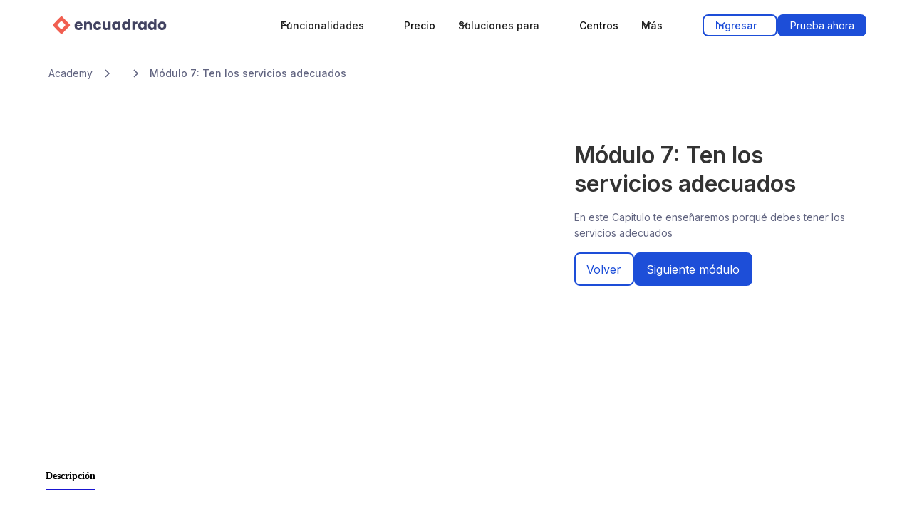

--- FILE ---
content_type: text/html
request_url: https://www.encuadrado.com/modulos/modulo-7-tener-los-servicios-adecuados
body_size: 24857
content:
<!DOCTYPE html><!-- Last Published: Tue Jan 20 2026 17:03:45 GMT+0000 (Coordinated Universal Time) --><html data-wf-domain="www.encuadrado.com" data-wf-page="632e1b8934b35e395fd2e89f" data-wf-site="6232253a9b3753dba6905be2" data-wf-intellimize-customer-id="117514940" lang="es" data-wf-collection="632e1b8934b35e982ed2e89d" data-wf-item-slug="modulo-7-tener-los-servicios-adecuados"><head><meta charset="utf-8"/><title>Módulo 7: Ten los servicios adecuados -</title><meta content="" name="description"/><meta content="Módulo 7: Ten los servicios adecuados -" property="og:title"/><meta content="" property="og:description"/><meta content="https://cdn.prod.website-files.com/6232253a9b37533306905c0a/63d1a274dd598632e3677501_Thumbnail2.png" property="og:image"/><meta content="Módulo 7: Ten los servicios adecuados -" property="twitter:title"/><meta content="" property="twitter:description"/><meta content="https://cdn.prod.website-files.com/6232253a9b37533306905c0a/63d1a274dd598632e3677501_Thumbnail2.png" property="twitter:image"/><meta property="og:type" content="website"/><meta content="summary_large_image" name="twitter:card"/><meta content="width=device-width, initial-scale=1" name="viewport"/><meta content="google-site-verification=8bZd1STqrwPpw4nqlutVxZ0MqccfCQlfJeZVGVwHTkI" name="google-site-verification"/><link href="https://cdn.prod.website-files.com/6232253a9b3753dba6905be2/css/encuadrado.shared.977b9e42e.min.css" rel="stylesheet" type="text/css" integrity="sha384-l3ueQuCt69FFqVADxGfqCxQn+Tdq/f1r0H7LVh7BCeMyl+lWrTHgVUhY2wWVg0KS" crossorigin="anonymous"/><link href="https://fonts.googleapis.com" rel="preconnect"/><link href="https://fonts.gstatic.com" rel="preconnect" crossorigin="anonymous"/><script src="https://ajax.googleapis.com/ajax/libs/webfont/1.6.26/webfont.js" type="text/javascript"></script><script type="text/javascript">WebFont.load({  google: {    families: ["Inter:200,300,regular,500,600,700,800"]  }});</script><script type="text/javascript">!function(o,c){var n=c.documentElement,t=" w-mod-";n.className+=t+"js",("ontouchstart"in o||o.DocumentTouch&&c instanceof DocumentTouch)&&(n.className+=t+"touch")}(window,document);</script><link href="https://cdn.prod.website-files.com/6232253a9b3753dba6905be2/63dd60dfb988f8f735321e83_32Vector.png" rel="shortcut icon" type="image/x-icon"/><link href="https://cdn.prod.website-files.com/6232253a9b3753dba6905be2/63dd60c79ace741f5fc9d7d1_Vector.png" rel="apple-touch-icon"/><link href="https://www.encuadrado.com/modulos/modulo-7-tener-los-servicios-adecuados" rel="canonical"/><style>.anti-flicker, .anti-flicker * {visibility: hidden !important; opacity: 0 !important;}</style><style>[data-wf-hidden-variation], [data-wf-hidden-variation] * {
        display: none !important;
      }</style><script type="text/javascript">localStorage.removeItem('intellimize_opt_out_117514940'); if (localStorage.getItem('intellimize_data_tracking_type') !== 'always') { localStorage.setItem('intellimize_data_tracking_type', 'always'); }</script><script type="text/javascript">(function(e){var s={r:[]};e.wf={r:s.r,ready:t=>{s.r.push(t)}}})(window)</script><script type="text/javascript">(function(e,t,p){var n=document.documentElement,s={p:[],r:[]},u={p:s.p,r:s.r,push:function(e){s.p.push(e)},ready:function(e){s.r.push(e)}};e.intellimize=u,n.className+=" "+p,setTimeout(function(){n.className=n.className.replace(RegExp(" ?"+p),"")},t)})(window, 4000, 'anti-flicker')</script><link href="https://cdn.intellimize.co/snippet/117514940.js" rel="preload" as="script"/><script type="text/javascript">var wfClientScript=document.createElement("script");wfClientScript.src="https://cdn.intellimize.co/snippet/117514940.js",wfClientScript.async=!0,wfClientScript.onerror=function(){document.documentElement.className=document.documentElement.className.replace(RegExp(" ?anti-flicker"),"")},document.head.appendChild(wfClientScript);</script><link href="https://api.intellimize.co" rel="preconnect" crossorigin="true"/><link href="https://log.intellimize.co" rel="preconnect" crossorigin="true"/><link href="https://117514940.intellimizeio.com" rel="preconnect"/><style>
* {
  -webkit-font-smoothing: antialiased;
  -moz-osx-font-smoothing: grayscale;
}
</style>
<meta name="p:domain_verify" content="a07752df66409caef58fc93850af6f5e"/>
<!-- Redirect to account if user -->
<script>
function getCookie(name) {
  const value = `; ${document.cookie}`;
  const parts = value.split(`; ${name}=`);
  if (parts.length === 2) return parts.pop().split(';').shift();
}
  
const hasAccount = getCookie('has_account');
if (hasAccount === "true" && window.location.pathname === "/") {
    window.location.href = "https://encuadrado.com/cuenta/calendario";
}
</script>
<script async>
  !function(){var analytics=window.analytics=window.analytics||[];if(!analytics.initialize)if(analytics.invoked)window.console&&console.error&&console.error("Segment snippet included twice.");else{analytics.invoked=!0;analytics.methods=["trackSubmit","trackClick","trackLink","trackForm","pageview","identify","reset","group","track","ready","alias","debug","page","once","off","on","addSourceMiddleware","addIntegrationMiddleware","setAnonymousId","addDestinationMiddleware"];analytics.factory=function(e){return function(){var t=Array.prototype.slice.call(arguments);t.unshift(e);analytics.push(t);return analytics}};for(var e=0;e<analytics.methods.length;e++){var key=analytics.methods[e];analytics[key]=analytics.factory(key)}analytics.load=function(key,e){var t=document.createElement("script");t.type="text/javascript";t.async=!0;t.src="https://cdn.segment.com/analytics.js/v1/" + key + "/analytics.min.js";var n=document.getElementsByTagName("script")[0];n.parentNode.insertBefore(t,n);analytics._loadOptions=e};analytics._writeKey="FBg78Cs5hDgIepGyLUtjIeDwjMVQFIqu";;analytics.SNIPPET_VERSION="4.15.3";
  analytics.load("FBg78Cs5hDgIepGyLUtjIeDwjMVQFIqu");
  analytics.page();
  }}();
</script>
<meta name="robots" content="all"/>
<script async>function loadScript(a){var b=document.getElementsByTagName("head")[0],c=document.createElement("script");c.type="text/javascript",c.src="https://tracker.metricool.com/resources/be.js",c.onreadystatechange=a,c.onload=a,b.appendChild(c)}loadScript(function(){beTracker.t({hash:"24a3d51d41eb2b5b6792f76178f75aa"})});</script>

<script async type="text/javascript">
(function handleTouch() {
  firstTouchUrl = (document.cookie.match(
    /^(?:.*;)?\s*firstTouchUrl\s*=\s*([^;]+)(?:.*)?$/
  ) || [, null])[1];
  lastTouchUrl = (document.cookie.match(
    /^(?:.*;)?\s*lastTouchUrl\s*=\s*([^;]+)(?:.*)?$/
  ) || [, null])[1];
  function seTouchToCookie(prefix, expiresDays) {
    const touchUrl = window.location.href;
    const touchDate = new Date().toISOString();
    const touchReferrer = document.referrer;
    const touchExpires = new Date(
      new Date().getTime() + expiresDays * 24 * 60 * 60 * 1000
    );
    const lastStrCookie = `; expires=${touchExpires.toUTCString()}; path=/; domain=.encuadrado.com`;
    document.cookie = `${prefix}TouchUrl=` + touchUrl + lastStrCookie;
    document.cookie = `${prefix}TouchDate=` + touchDate + lastStrCookie;
    document.cookie = `${prefix}TouchReferrer=` + touchReferrer + lastStrCookie;
  }
  if (
    firstTouchUrl &&
    lastTouchUrl &&
    document.referrer != '' &&
    !document.referrer.includes('encuadrado.com')
  ) {
    seTouchToCookie('last', 7);
  }
  if (
    firstTouchUrl &&
    !lastTouchUrl &&
    !document.referrer.includes('encuadrado.com')
  ) {
    seTouchToCookie('last', 7);
  }
  if (!firstTouchUrl) {
    seTouchToCookie('first', 365);
  }
})();
let actualPath = window.location.href ?? 'https://www.encuadrado.com/';
if (actualPath) {
    document.cookie = "actualPath=" + actualPath + "; path=/; domain=.encuadrado.com";
}
</script>
<!-- Google Tag Manager -->
<script async>(function(w,d,s,l,i){w[l]=w[l]||[];w[l].push({'gtm.start':
new Date().getTime(),event:'gtm.js'});var f=d.getElementsByTagName(s)[0],
j=d.createElement(s),dl=l!='dataLayer'?'&l='+l:'';j.async=true;j.src=
'https://www.googletagmanager.com/gtm.js?id='+i+dl;f.parentNode.insertBefore(j,f);
})(window,document,'script','dataLayer','GTM-K5Z8KBG');</script>
<!-- End Google Tag Manager --><script type="text/javascript">window.__WEBFLOW_CURRENCY_SETTINGS = {"currencyCode":"USD","symbol":"$","decimal":".","fractionDigits":2,"group":",","template":"{{wf {\"path\":\"symbol\",\"type\":\"PlainText\"} }} {{wf {\"path\":\"amount\",\"type\":\"CommercePrice\"} }} {{wf {\"path\":\"currencyCode\",\"type\":\"PlainText\"} }}","hideDecimalForWholeNumbers":false};</script></head><body><div data-animation="default" class="navbar11_component-3 w-nav" data-easing2="ease-in-out" fs-scrolldisable-element="smart-nav" data-easing="ease-in-out" data-collapse="medium" data-w-id="98ee7e85-41a8-5c00-9aba-fee9b817237e" role="banner" data-duration="400"><div class="navbar11_container-2"><a href="https://www.encuadrado.com/" data-wf-native-id-path="3d4eda64-736b-9cd8-f973-49236704c2d4:98ee7e85-41a8-5c00-9aba-fee9b8172380" data-wf-ao-click-engagement-tracking="true" data-wf-element-id="98ee7e85-41a8-5c00-9aba-fee9b8172380" data-wf-component-context="%5B%7B%22componentId%22%3A%2298ee7e85-41a8-5c00-9aba-fee9b817237e%22%2C%22instanceId%22%3A%223d4eda64-736b-9cd8-f973-49236704c2d4%22%7D%5D" class="navbar11_logo-link-2 w-nav-brand"><img src="https://cdn.prod.website-files.com/6232253a9b3753dba6905be2/63a38a3c48979713081b285c_logo.svg" loading="lazy" alt="Encuadrado" class="navbar11_logo"/></a><nav role="navigation" class="navbar11_menu is-page-height-tablet w-nav-menu"><div data-hover="false" data-delay="300" data-w-id="98ee7e85-41a8-5c00-9aba-fee9b8172383" class="navbar8_menu-dropdown w-dropdown"><div data-wf-native-id-path="3d4eda64-736b-9cd8-f973-49236704c2d4:98ee7e85-41a8-5c00-9aba-fee9b8172384" data-wf-ao-click-engagement-tracking="true" data-wf-element-id="98ee7e85-41a8-5c00-9aba-fee9b8172384" data-wf-component-context="%5B%7B%22componentId%22%3A%2298ee7e85-41a8-5c00-9aba-fee9b817237e%22%2C%22instanceId%22%3A%223d4eda64-736b-9cd8-f973-49236704c2d4%22%7D%5D" class="navbar8_dropdown-toggle navbar-button-style w-dropdown-toggle"><div class="dropdown-icon-7 w-embed"><svg width=" 100%" height=" 100%" viewBox="0 0 16 16" fill="none" xmlns="http://www.w3.org/2000/svg">
<path fill-rule="evenodd" clip-rule="evenodd" d="M2.55806 6.29544C2.46043 6.19781 2.46043 6.03952 2.55806 5.94189L3.44195 5.058C3.53958 4.96037 3.69787 4.96037 3.7955 5.058L8.00001 9.26251L12.2045 5.058C12.3021 4.96037 12.4604 4.96037 12.5581 5.058L13.4419 5.94189C13.5396 6.03952 13.5396 6.19781 13.4419 6.29544L8.17678 11.5606C8.07915 11.6582 7.92086 11.6582 7.82323 11.5606L2.55806 6.29544Z" fill="currentColor"/>
</svg></div><div class="text-block-53">Funcionalidades</div></div><nav class="navbar8_dropdown-list w-dropdown-list"><div class="navbar8_container"><div class="navbar8_dropdown-content"><div class="navbar8_dropdown-content-left"><div class="navbar8_dropdown-link-list"><a id="w-node-_98ee7e85-41a8-5c00-9aba-fee9b817238d-b817237e" data-wf-native-id-path="3d4eda64-736b-9cd8-f973-49236704c2d4:98ee7e85-41a8-5c00-9aba-fee9b817238d" data-wf-ao-click-engagement-tracking="true" data-wf-element-id="98ee7e85-41a8-5c00-9aba-fee9b817238d" data-wf-component-context="%5B%7B%22componentId%22%3A%2298ee7e85-41a8-5c00-9aba-fee9b817237e%22%2C%22instanceId%22%3A%223d4eda64-736b-9cd8-f973-49236704c2d4%22%7D%5D" href="/funcionalidades/agenda-online" class="navbar8_dropdown-link w-inline-block"><div class="navbar8_icon-holder"><div class="icon-1x1-xsmall is-light-blue w-embed"><svg xmlns="http://www.w3.org/2000/svg" fill="none" viewBox="0 0 24 24" stroke-width="1.5" stroke="currentColor" class="w-6 h-6">
  <path stroke-linecap="round" stroke-linejoin="round" d="M6.75 3v2.25M17.25 3v2.25M3 18.75V7.5a2.25 2.25 0 012.25-2.25h13.5A2.25 2.25 0 0121 7.5v11.25m-18 0A2.25 2.25 0 005.25 21h13.5A2.25 2.25 0 0021 18.75m-18 0v-7.5A2.25 2.25 0 015.25 9h13.5A2.25 2.25 0 0121 11.25v7.5m-9-6h.008v.008H12v-.008zM12 15h.008v.008H12V15zm0 2.25h.008v.008H12v-.008zM9.75 15h.008v.008H9.75V15zm0 2.25h.008v.008H9.75v-.008zM7.5 15h.008v.008H7.5V15zm0 2.25h.008v.008H7.5v-.008zm6.75-4.5h.008v.008h-.008v-.008zm0 2.25h.008v.008h-.008V15zm0 2.25h.008v.008h-.008v-.008zm2.25-4.5h.008v.008H16.5v-.008zm0 2.25h.008v.008H16.5V15z" />
</svg></div></div><div class="navbar8_item-text"><div class="text-weight-semibold-11 is-navbar">Agenda online</div><p class="text-size-small is-gray top-spaced">Tus clientes y pacientes se agendan solos mientras nosotros llevamos tu día a día.</p></div></a><a id="w-node-_98ee7e85-41a8-5c00-9aba-fee9b8172395-b817237e" data-wf-native-id-path="3d4eda64-736b-9cd8-f973-49236704c2d4:98ee7e85-41a8-5c00-9aba-fee9b8172395" data-wf-ao-click-engagement-tracking="true" data-wf-element-id="98ee7e85-41a8-5c00-9aba-fee9b8172395" data-wf-component-context="%5B%7B%22componentId%22%3A%2298ee7e85-41a8-5c00-9aba-fee9b817237e%22%2C%22instanceId%22%3A%223d4eda64-736b-9cd8-f973-49236704c2d4%22%7D%5D" href="/funcionalidades/recordatorios" class="navbar8_dropdown-link w-inline-block"><div class="navbar8_icon-holder"><div class="icon-1x1-xsmall is-light-blue w-embed"><svg xmlns="http://www.w3.org/2000/svg" fill="none" viewBox="0 0 24 24" stroke-width="1.5" stroke="currentColor" class="w-6 h-6">
  <path stroke-linecap="round" stroke-linejoin="round" d="M14.857 17.082a23.848 23.848 0 005.454-1.31A8.967 8.967 0 0118 9.75v-.7V9A6 6 0 006 9v.75a8.967 8.967 0 01-2.312 6.022c1.733.64 3.56 1.085 5.455 1.31m5.714 0a24.255 24.255 0 01-5.714 0m5.714 0a3 3 0 11-5.714 0M3.124 7.5A8.969 8.969 0 015.292 3m13.416 0a8.969 8.969 0 012.168 4.5" />
</svg></div></div><div class="navbar8_item-text"><div class="text-weight-semibold-11 is-navbar">Recordatorios</div><p class="text-size-small is-gray top-spaced">Programa mensajes que se envían solos a través de WhatsApp y correo electrónico.</p></div></a><a data-wf-native-id-path="3d4eda64-736b-9cd8-f973-49236704c2d4:98ee7e85-41a8-5c00-9aba-fee9b817239d" data-wf-ao-click-engagement-tracking="true" data-wf-element-id="98ee7e85-41a8-5c00-9aba-fee9b817239d" data-wf-component-context="%5B%7B%22componentId%22%3A%2298ee7e85-41a8-5c00-9aba-fee9b817237e%22%2C%22instanceId%22%3A%223d4eda64-736b-9cd8-f973-49236704c2d4%22%7D%5D" href="/funcionalidades/vitrina" class="navbar8_dropdown-link w-inline-block"><div class="navbar8_icon-holder"><div class="icon-1x1-xsmall is-light-blue w-embed"><svg xmlns="http://www.w3.org/2000/svg" fill="none" viewBox="0 0 24 24" stroke-width="1.5" stroke="currentColor" class="w-6 h-6">
  <path stroke-linecap="round" stroke-linejoin="round" d="M13.5 21v-7.5a.75.75 0 01.75-.75h3a.75.75 0 01.75.75V21m-4.5 0H2.36m11.14 0H18m0 0h3.64m-1.39 0V9.349m-16.5 11.65V9.35m0 0a3.001 3.001 0 003.75-.615A2.993 2.993 0 009.75 9.75c.896 0 1.7-.393 2.25-1.016a2.993 2.993 0 002.25 1.016c.896 0 1.7-.393 2.25-1.016a3.001 3.001 0 003.75.614m-16.5 0a3.004 3.004 0 01-.621-4.72L4.318 3.44A1.5 1.5 0 015.378 3h13.243a1.5 1.5 0 011.06.44l1.19 1.189a3 3 0 01-.621 4.72m-13.5 8.65h3.75a.75.75 0 00.75-.75V13.5a.75.75 0 00-.75-.75H6.75a.75.75 0 00-.75.75v3.75c0 .415.336.75.75.75z" />
</svg></div></div><div class="navbar8_item-text"><div class="text-weight-semibold-11 is-navbar">Vitrina</div><p class="text-size-small is-gray top-spaced">Un espacio ideal para ofrecer productos, eventos, contenido digital, webinars, talleres o lo que se te ocurra.</p></div></a></div><div class="navbar8_dropdown-link-list"><a data-wf-native-id-path="3d4eda64-736b-9cd8-f973-49236704c2d4:98ee7e85-41a8-5c00-9aba-fee9b81723a6" data-wf-ao-click-engagement-tracking="true" data-wf-element-id="98ee7e85-41a8-5c00-9aba-fee9b81723a6" data-wf-component-context="%5B%7B%22componentId%22%3A%2298ee7e85-41a8-5c00-9aba-fee9b817237e%22%2C%22instanceId%22%3A%223d4eda64-736b-9cd8-f973-49236704c2d4%22%7D%5D" href="/funcionalidades/cobros" class="navbar8_dropdown-link w-inline-block"><div class="navbar8_icon-holder"><div class="icon-1x1-xsmall is-light-blue w-embed"><svg xmlns="http://www.w3.org/2000/svg" fill="none" viewBox="0 0 24 24" stroke-width="1.5" stroke="currentColor" class="w-6 h-6">
  <path stroke-linecap="round" stroke-linejoin="round" d="M2.25 8.25h19.5M2.25 9h19.5m-16.5 5.25h6m-6 2.25h3m-3.75 3h15a2.25 2.25 0 002.25-2.25V6.75A2.25 2.25 0 0019.5 4.5h-15a2.25 2.25 0 00-2.25 2.25v10.5A2.25 2.25 0 004.5 19.5z" />
</svg></div></div><div class="navbar8_item-text"><div class="text-weight-semibold-11 is-navbar">Pagos</div><p class="text-size-small is-gray top-spaced">Pago flexibles como transferencias, tarjetas y pagos presenciales desde tu celular con Tap to Pay.</p></div></a><a data-wf-native-id-path="3d4eda64-736b-9cd8-f973-49236704c2d4:5323d733-fa4f-feec-2e40-0270b7116769" data-wf-ao-click-engagement-tracking="true" data-wf-element-id="5323d733-fa4f-feec-2e40-0270b7116769" data-wf-component-context="%5B%7B%22componentId%22%3A%2298ee7e85-41a8-5c00-9aba-fee9b817237e%22%2C%22instanceId%22%3A%223d4eda64-736b-9cd8-f973-49236704c2d4%22%7D%5D" href="/funcionalidades/boletas" class="navbar8_dropdown-link w-inline-block"><div class="navbar8_icon-holder"><div class="icon-1x1-xsmall is-light-blue w-embed"><svg xmlns="http://www.w3.org/2000/svg" fill="none" viewBox="0 0 24 24" stroke-width="1.5" stroke="currentColor" class="w-6 h-6">
  <path stroke-linecap="round" stroke-linejoin="round" d="M19.5 14.25v-2.625a3.375 3.375 0 00-3.375-3.375h-1.5A1.125 1.125 0 0113.5 7.125v-1.5a3.375 3.375 0 00-3.375-3.375H8.25m0 12.75h7.5m-7.5 3H12M10.5 2.25H5.625c-.621 0-1.125.504-1.125 1.125v17.25c0 .621.504 1.125 1.125 1.125h12.75c.621 0 1.125-.504 1.125-1.125V11.25a9 9 0 00-9-9z" />
</svg></div></div><div class="navbar8_item-text"><div class="text-weight-semibold-11 is-navbar">Boletas/Facturas automáticas</div><p class="text-size-small is-gray top-spaced">Libérate del trabajo administrativo y envía boletas electrónicas o facturas automáticamente.</p></div></a><a data-wf-native-id-path="3d4eda64-736b-9cd8-f973-49236704c2d4:98ee7e85-41a8-5c00-9aba-fee9b81723b7" data-wf-ao-click-engagement-tracking="true" data-wf-element-id="98ee7e85-41a8-5c00-9aba-fee9b81723b7" data-wf-component-context="%5B%7B%22componentId%22%3A%2298ee7e85-41a8-5c00-9aba-fee9b817237e%22%2C%22instanceId%22%3A%223d4eda64-736b-9cd8-f973-49236704c2d4%22%7D%5D" href="/funcionalidades/fichas-clinicas" class="navbar8_dropdown-link w-inline-block"><div class="navbar8_icon-holder"><div class="icon-1x1-xsmall is-light-blue w-embed"><svg xmlns="http://www.w3.org/2000/svg" fill="none" viewBox="0 0 24 24" stroke-width="1.5" stroke="currentColor" class="w-6 h-6">
  <path stroke-linecap="round" stroke-linejoin="round" d="M2.25 12.75V12A2.25 2.25 0 014.5 9.75h15A2.25 2.25 0 0121.75 12v.75m-8.69-6.44l-2.12-2.12a1.5 1.5 0 00-1.061-.44H4.5A2.25 2.25 0 002.25 6v12a2.25 2.25 0 002.25 2.25h15A2.25 2.25 0 0021.75 18V9a2.25 2.25 0 00-2.25-2.25h-5.379a1.5 1.5 0 01-1.06-.44z" />
</svg></div></div><div class="navbar8_item-text"><div class="text-weight-semibold-11 is-navbar">Ficha clínica certificada</div><p class="text-size-small is-gray top-spaced">Lleva un registro online y personalizable de los datos de tus pacientes.</p></div></a></div><div class="navbar8_dropdown-link-list"><a data-wf-native-id-path="3d4eda64-736b-9cd8-f973-49236704c2d4:98ee7e85-41a8-5c00-9aba-fee9b81723bf" data-wf-ao-click-engagement-tracking="true" data-wf-element-id="98ee7e85-41a8-5c00-9aba-fee9b81723bf" data-wf-component-context="%5B%7B%22componentId%22%3A%2298ee7e85-41a8-5c00-9aba-fee9b817237e%22%2C%22instanceId%22%3A%223d4eda64-736b-9cd8-f973-49236704c2d4%22%7D%5D" href="/funcionalidades/paquete-de-sesiones" class="navbar8_dropdown-link w-inline-block"><div class="navbar8_icon-holder"><div class="icon-1x1-xsmall is-light-blue w-embed"><svg xmlns="http://www.w3.org/2000/svg" fill="none" viewBox="0 0 24 24" stroke-width="1.5" stroke="currentColor" class="w-6 h-6">
  <path stroke-linecap="round" stroke-linejoin="round" d="M21 7.5l-9-5.25L3 7.5m18 0l-9 5.25m9-5.25v9l-9 5.25M3 7.5l9 5.25M3 7.5v9l9 5.25m0-9v9" />
</svg></div></div><div class="navbar8_item-text"><div class="text-weight-semibold-11 is-navbar">Paquete de sesiones</div><p class="text-size-small is-gray top-spaced">Ofrece varias citas por un solo pago.</p></div></a><a data-wf-native-id-path="3d4eda64-736b-9cd8-f973-49236704c2d4:aa98b4e0-5c22-0382-0a22-e2ae13e4651f" data-wf-ao-click-engagement-tracking="true" data-wf-element-id="aa98b4e0-5c22-0382-0a22-e2ae13e4651f" data-wf-component-context="%5B%7B%22componentId%22%3A%2298ee7e85-41a8-5c00-9aba-fee9b817237e%22%2C%22instanceId%22%3A%223d4eda64-736b-9cd8-f973-49236704c2d4%22%7D%5D" href="/funcionalidades/recetas" class="navbar8_dropdown-link w-inline-block"><div class="navbar8_icon-holder"><img src="https://cdn.prod.website-files.com/6232253a9b3753dba6905be2/668739221dd2b64747bd7043_receta-medica.svg" loading="lazy" alt=""/></div><div class="navbar8_item-text"><div class="text-weight-semibold-11 is-navbar">Recetas médicas</div><p class="text-size-small is-gray top-spaced">Facilita la emisión y gestión de tus recetas médicas sin tener que usar otras herramientas y tan solo a dos clicks.</p></div></a><a data-wf-native-id-path="3d4eda64-736b-9cd8-f973-49236704c2d4:f248b370-d1e3-5198-e668-3738aff8b025" data-wf-ao-click-engagement-tracking="true" data-wf-element-id="f248b370-d1e3-5198-e668-3738aff8b025" data-wf-component-context="%5B%7B%22componentId%22%3A%2298ee7e85-41a8-5c00-9aba-fee9b817237e%22%2C%22instanceId%22%3A%223d4eda64-736b-9cd8-f973-49236704c2d4%22%7D%5D" href="https://www.encuadrado.com/ia-para-profesionales-de-la-salud" class="navbar8_dropdown-link w-inline-block"><div class="navbar8_icon-holder"><img src="https://cdn.prod.website-files.com/6232253a9b3753dba6905be2/691299b04238a4b297c38eff_Sparkle.svg" loading="lazy" alt=""/></div><div class="navbar8_item-text"><div class="text-weight-semibold-11 is-navbar"><strong>Asistente IA WhatsApp</strong></div><p class="text-size-small is-gray top-spaced">Más agendamientos y evaluaciones mientras atiendes a tus pacientes.	</p></div></a><a data-wf-native-id-path="3d4eda64-736b-9cd8-f973-49236704c2d4:2b1ce2df-38ab-b5d3-a43f-3b39ad95fda4" data-wf-ao-click-engagement-tracking="true" data-wf-element-id="2b1ce2df-38ab-b5d3-a43f-3b39ad95fda4" data-wf-component-context="%5B%7B%22componentId%22%3A%2298ee7e85-41a8-5c00-9aba-fee9b817237e%22%2C%22instanceId%22%3A%223d4eda64-736b-9cd8-f973-49236704c2d4%22%7D%5D" href="https://www.encuadrado.com/ia-para-profesionales-de-la-salud" class="navbar8_dropdown-link w-inline-block"><div class="navbar8_icon-holder"><img src="https://cdn.prod.website-files.com/6232253a9b3753dba6905be2/691299a122f8ec0d3f55d38b_BarChart4.svg" loading="lazy" alt=""/></div><div class="navbar8_item-text"><div class="text-weight-semibold-11 is-navbar"><strong>Reportería</strong></div><p class="text-size-small is-gray top-spaced">Descubre qué funciona en tu consulta y cómo atraer más pacientes.<br/></p></div></a></div></div><div class="navbar8_dropdown-content-right hide-tablet"><div class="navbar8_dropdown-content-wrapper z-index-1"><div class="navbar8_dropdown-small-link-list"><h4 class="text-size-small-4 text-weight-semibold">Soluciones para</h4></div><a data-wf-native-id-path="3d4eda64-736b-9cd8-f973-49236704c2d4:98ee7e85-41a8-5c00-9aba-fee9b81723cc" data-wf-ao-click-engagement-tracking="true" data-wf-element-id="98ee7e85-41a8-5c00-9aba-fee9b81723cc" data-wf-component-context="%5B%7B%22componentId%22%3A%2298ee7e85-41a8-5c00-9aba-fee9b817237e%22%2C%22instanceId%22%3A%223d4eda64-736b-9cd8-f973-49236704c2d4%22%7D%5D" href="/profesiones/agenda-para-psicologos" class="button-tertiary is-sidebar-menu w-inline-block"><div class="text-block-51">Psicología</div><div class="icon-embed-xxsmall-2 w-embed"><svg width="16" height="16" viewBox="0 0 16 16" fill="none" xmlns="http://www.w3.org/2000/svg">
<path d="M6 3L11 8L6 13" stroke="CurrentColor" stroke-width="1.5"/>
</svg></div></a><a data-wf-native-id-path="3d4eda64-736b-9cd8-f973-49236704c2d4:98ee7e85-41a8-5c00-9aba-fee9b81723d0" data-wf-ao-click-engagement-tracking="true" data-wf-element-id="98ee7e85-41a8-5c00-9aba-fee9b81723d0" data-wf-component-context="%5B%7B%22componentId%22%3A%2298ee7e85-41a8-5c00-9aba-fee9b817237e%22%2C%22instanceId%22%3A%223d4eda64-736b-9cd8-f973-49236704c2d4%22%7D%5D" href="/profesiones/agenda-para-psiquiatras" class="button-tertiary is-sidebar-menu w-inline-block"><div class="text-block-51">Psiquiatría</div><div class="icon-embed-xxsmall-2 w-embed"><svg width="16" height="16" viewBox="0 0 16 16" fill="none" xmlns="http://www.w3.org/2000/svg">
<path d="M6 3L11 8L6 13" stroke="CurrentColor" stroke-width="1.5"/>
</svg></div></a><a data-wf-native-id-path="3d4eda64-736b-9cd8-f973-49236704c2d4:98ee7e85-41a8-5c00-9aba-fee9b81723d4" data-wf-ao-click-engagement-tracking="true" data-wf-element-id="98ee7e85-41a8-5c00-9aba-fee9b81723d4" data-wf-component-context="%5B%7B%22componentId%22%3A%2298ee7e85-41a8-5c00-9aba-fee9b817237e%22%2C%22instanceId%22%3A%223d4eda64-736b-9cd8-f973-49236704c2d4%22%7D%5D" href="/profesiones/agenda-para-nutricionistas" class="button-tertiary is-sidebar-menu w-inline-block"><div class="text-block-51">Nutrición</div><div class="icon-embed-xxsmall-2 w-embed"><svg width="16" height="16" viewBox="0 0 16 16" fill="none" xmlns="http://www.w3.org/2000/svg">
<path d="M6 3L11 8L6 13" stroke="CurrentColor" stroke-width="1.5"/>
</svg></div></a><a data-wf-native-id-path="3d4eda64-736b-9cd8-f973-49236704c2d4:98ee7e85-41a8-5c00-9aba-fee9b81723d8" data-wf-ao-click-engagement-tracking="true" data-wf-element-id="98ee7e85-41a8-5c00-9aba-fee9b81723d8" data-wf-component-context="%5B%7B%22componentId%22%3A%2298ee7e85-41a8-5c00-9aba-fee9b817237e%22%2C%22instanceId%22%3A%223d4eda64-736b-9cd8-f973-49236704c2d4%22%7D%5D" href="/profesiones/software-agendamiento-de-citas-medicas" class="button-tertiary is-sidebar-menu w-inline-block"><div class="text-block-51">Medicina</div><div class="icon-embed-xxsmall-2 w-embed"><svg width="16" height="16" viewBox="0 0 16 16" fill="none" xmlns="http://www.w3.org/2000/svg">
<path d="M6 3L11 8L6 13" stroke="CurrentColor" stroke-width="1.5"/>
</svg></div></a><a data-wf-native-id-path="3d4eda64-736b-9cd8-f973-49236704c2d4:98ee7e85-41a8-5c00-9aba-fee9b81723dc" data-wf-ao-click-engagement-tracking="true" data-wf-element-id="98ee7e85-41a8-5c00-9aba-fee9b81723dc" data-wf-component-context="%5B%7B%22componentId%22%3A%2298ee7e85-41a8-5c00-9aba-fee9b817237e%22%2C%22instanceId%22%3A%223d4eda64-736b-9cd8-f973-49236704c2d4%22%7D%5D" href="/profesiones/software-para-abogados" class="button-tertiary is-sidebar-menu w-inline-block"><div class="text-block-51">Derecho</div><div class="icon-embed-xxsmall-2 w-embed"><svg width="16" height="16" viewBox="0 0 16 16" fill="none" xmlns="http://www.w3.org/2000/svg">
<path d="M6 3L11 8L6 13" stroke="CurrentColor" stroke-width="1.5"/>
</svg></div></a></div><div class="navbar8_dropdown-background-layer is-sidebar hide-tablet"></div></div></div></div></nav></div><a href="/precio" data-wf-native-id-path="3d4eda64-736b-9cd8-f973-49236704c2d4:d023e718-9914-8f44-bde6-100fafdba824" data-wf-ao-click-engagement-tracking="true" data-wf-element-id="d023e718-9914-8f44-bde6-100fafdba824" data-wf-component-context="%5B%7B%22componentId%22%3A%2298ee7e85-41a8-5c00-9aba-fee9b817237e%22%2C%22instanceId%22%3A%223d4eda64-736b-9cd8-f973-49236704c2d4%22%7D%5D" class="navbar10_link-3 navbar-button-style w-nav-link">Precio</a><div data-hover="false" data-delay="300" data-w-id="98ee7e85-41a8-5c00-9aba-fee9b81723e3" class="navbar10_menu-dropdown-2 w-dropdown"><div data-wf-native-id-path="3d4eda64-736b-9cd8-f973-49236704c2d4:98ee7e85-41a8-5c00-9aba-fee9b81723e4" data-wf-ao-click-engagement-tracking="true" data-wf-element-id="98ee7e85-41a8-5c00-9aba-fee9b81723e4" data-wf-component-context="%5B%7B%22componentId%22%3A%2298ee7e85-41a8-5c00-9aba-fee9b817237e%22%2C%22instanceId%22%3A%223d4eda64-736b-9cd8-f973-49236704c2d4%22%7D%5D" class="navbar10_dropdown-toggle-3 navbar-button-style w-dropdown-toggle"><div class="dropdown-icon-7 w-embed"><svg width=" 100%" height=" 100%" viewBox="0 0 16 16" fill="none" xmlns="http://www.w3.org/2000/svg">
<path fill-rule="evenodd" clip-rule="evenodd" d="M2.55806 6.29544C2.46043 6.19781 2.46043 6.03952 2.55806 5.94189L3.44195 5.058C3.53958 4.96037 3.69787 4.96037 3.7955 5.058L8.00001 9.26251L12.2045 5.058C12.3021 4.96037 12.4604 4.96037 12.5581 5.058L13.4419 5.94189C13.5396 6.03952 13.5396 6.19781 13.4419 6.29544L8.17678 11.5606C8.07915 11.6582 7.92086 11.6582 7.82323 11.5606L2.55806 6.29544Z" fill="currentColor"/>
</svg></div><div class="text-block-54">Soluciones para</div></div><nav class="navbar8_dropdown-list w-dropdown-list"><div class="navbar8_container"><div class="navbar8_container"><div class="navbar8_dropdown-content-left is-personalized"><div class="navbar10_blog-list-wrapper"><div class="navbar10_blog-list-3"><a id="w-node-_98ee7e85-41a8-5c00-9aba-fee9b81723ee-b817237e" data-wf-native-id-path="3d4eda64-736b-9cd8-f973-49236704c2d4:98ee7e85-41a8-5c00-9aba-fee9b81723ee" data-wf-ao-click-engagement-tracking="true" data-wf-element-id="98ee7e85-41a8-5c00-9aba-fee9b81723ee" data-wf-component-context="%5B%7B%22componentId%22%3A%2298ee7e85-41a8-5c00-9aba-fee9b817237e%22%2C%22instanceId%22%3A%223d4eda64-736b-9cd8-f973-49236704c2d4%22%7D%5D" href="/profesiones/agenda-para-psicologos" class="navbar10_blog-item-3 w-inline-block"><div id="w-node-_98ee7e85-41a8-5c00-9aba-fee9b81723ef-b817237e" class="navbar8_icon-holder"><div class="icon-1x1-xsmall is-light-blue w-embed"><svg xmlns="http://www.w3.org/2000/svg" id="Capa_2" viewBox="0 0 435.49 489.99"><defs><style>.cls-1{fill:#6973c6;}</style></defs><g id="Capa_1-2"><path class="cls-1" d="m427.73,212.39l-21.2-29.84c-2.8-3.93-4.64-8.41-5.3-12.95C386.98,73.59,301.82.68,203.1,0h-1.41c-53.95,0-104.68,20.85-142.98,58.79C20.98,96.18.13,145.6,0,197.95c-.17,68.27,34.65,131.01,93.15,167.82,9.57,6.02,15.29,16.13,15.29,27.07v79.65c0,9.67,7.84,17.5,17.5,17.5s17.5-7.83,17.5-17.5v-79.66c0-23.04-11.82-44.23-31.64-56.7-48.23-30.34-76.94-81.96-76.79-138.09.1-43,17.28-83.62,48.35-114.4,31.69-31.41,73.68-48.66,118.34-48.66h1.17c81.61.56,152,60.64,163.73,139.71,1.47,10,5.42,19.72,11.41,28.13l21.19,29.82c2.11,2.97,1.5,7.01-1.4,9.21l-29.12,22.18c-4.35,3.32-6.89,8.46-6.89,13.93v76.65c0,4.02-3.47,7.3-7.74,7.3h-47.21c-9.66,0-17.5,7.83-17.5,17.5v93.07c0,9.67,7.84,17.5,17.5,17.5s17.5-7.83,17.5-17.5v-75.57h29.71c23.57,0,42.74-18.97,42.74-42.3v-67.98l22.23-16.92c18-13.71,21.83-38.9,8.72-57.34h0Z"/><path class="cls-1" d="m304.02,167.67c-1.85-9.5-9.15-16.82-18.59-18.68-12.21-2.39-24.53-2-36.32.69.13-2.04.37-4.07.36-6.14-.09-29.74-14.77-57.32-39.21-73.76-8.01-5.38-18.33-5.42-26.35-.05-24.46,16.39-39.01,43.94-38.92,73.71,0,2.11.25,4.18.4,6.26-11.8-2.69-24.12-3.1-36.34-.71-9.43,1.85-16.74,9.16-18.62,18.66-5.66,28.95,3.48,58.82,24.43,79.9,16.9,17,39.48,26.27,62.68,26.27.71,0,1.43-.19,2.15-.21v54.62c0,9.67,7.84,17.5,17.5,17.5s17.5-7.83,17.5-17.5v-54.64c.75.02,1.5.22,2.24.22,23.21,0,45.77-9.28,62.67-26.27,20.96-21.07,30.09-50.94,24.43-79.88h0Zm-106.98-63.86c10.99,10.1,17.38,24.49,17.43,39.84.04,15.26-6.22,29.53-17.05,39.53-10.99-10.1-17.39-24.49-17.43-39.84-.04-15.26,6.22-29.53,17.05-39.53Zm-17.36,134.96c-14.82.55-29.24-5.07-40.02-15.89-10.82-10.89-16.46-25.58-15.84-40.48,14.66-.8,29.26,5.07,40.02,15.9,10.81,10.89,16.46,25.57,15.84,40.48h0Zm46.41-34.91c1.71-1.85,3.25-3.82,4.79-5.81,10.73-10.65,25.09-16.07,39.73-15.66.62,14.92-5.02,29.6-15.84,40.48-10.77,10.82-25.12,16.61-40.02,15.89-.53-12.55,3.62-24.8,11.33-34.9h0Z"/></g></svg></div></div><div id="w-node-_98ee7e85-41a8-5c00-9aba-fee9b81723f1-b817237e" class="navbar10_blog-item-content-2 align-top-left"><div class="margin-bottom margin-tiny"><div class="text-weight-semibold-11 is-navbar">Psicología</div></div><p class="text-size-small is-gray top-spaced">Tu día al día con nosotros y enfócate en lo que realmente importa: atender a tus pacientes.<br/></p></div></a><a id="w-node-_98ee7e85-41a8-5c00-9aba-fee9b81723f8-b817237e" data-wf-native-id-path="3d4eda64-736b-9cd8-f973-49236704c2d4:98ee7e85-41a8-5c00-9aba-fee9b81723f8" data-wf-ao-click-engagement-tracking="true" data-wf-element-id="98ee7e85-41a8-5c00-9aba-fee9b81723f8" data-wf-component-context="%5B%7B%22componentId%22%3A%2298ee7e85-41a8-5c00-9aba-fee9b817237e%22%2C%22instanceId%22%3A%223d4eda64-736b-9cd8-f973-49236704c2d4%22%7D%5D" href="/profesiones/agenda-para-psiquiatras" class="navbar10_blog-item-3 w-inline-block"><div id="w-node-_98ee7e85-41a8-5c00-9aba-fee9b81723f9-b817237e" class="navbar8_icon-holder"><div class="icon-1x1-xsmall is-light-blue w-embed"><svg xmlns="http://www.w3.org/2000/svg" id="Capa_2" viewBox="0 0 166.46 142.92"><defs><style>.cls-1{fill:#6973c6;}</style></defs><g id="Capa_1-2"><path class="cls-1" d="m70.84,84.19c-.59,1.12-1.88,1.62-2.91,1.62-.59,0-1.31-.26-1.75-.48l-.11-.06c-.78-.52-1.33-1.33-1.51-2.24-.17-.87,0-1.75.49-2.49,3.74-5.95,1.89-13.9-4.15-17.7-.78-.52-1.31-1.28-1.51-2.15-.21-.9-.04-1.82.47-2.59s1.26-1.28,2.14-1.49c.9-.21,1.82-.04,2.59.47,9.07,5.79,11.88,17.94,6.25,27.09Zm7.28-52.15h0c7.42,0,13.46,6.04,13.46,13.46,0,1.85,1.56,3.41,3.41,3.41s3.41-1.56,3.41-3.41c0-11.18-9.1-20.28-20.28-20.28-1.85,0-3.41,1.56-3.41,3.41,0,.88.37,1.76,1.01,2.4.65.65,1.5,1.01,2.39,1.01Zm44.08,54.83c-.83.22-1.52.77-1.92,1.5-2.83,4.03-6.82,6.63-11.56,7.51-4.63.86-9.44-.14-13.54-2.82-.75-.5-1.65-.71-2.52-.57-.91.14-1.7.64-2.21,1.41-.5.75-.71,1.65-.57,2.51.14.91.64,1.7,1.4,2.2,4.08,2.78,8.89,4.25,13.91,4.25,8.12,0,15.77-4.04,20.48-10.83.5-.75.71-1.65.58-2.52-.14-.91-.64-1.7-1.41-2.21-.78-.52-1.75-.68-2.65-.45Zm-52.06-45.78c.66-.66,1.01-1.57,1.01-2.63,0-1.85-1.56-3.41-3.37-3.41h0c-2.25-.08-4.37-1.05-5.96-2.72-1.59-1.68-2.42-3.83-2.34-6.1,0-1.85-1.56-3.41-3.41-3.41s-3.41,1.56-3.41,3.41c0,2.09.47,4.3,1.36,6.42-4.77,7.6-14.74,10.17-22.53,5.67-1.59-.79-3.61-.24-4.62,1.27l-.06.11c-.79,1.59-.24,3.61,1.32,4.65,3.5,2.03,7.52,3.1,11.63,3.1,7.31,0,14.15-3.34,18.52-8.99,2.17,1.79,5.38,3.61,9.48,3.61.93,0,1.78-.34,2.4-.97Zm94.54,23.49c1.19,2.7,1.77,5.62,1.77,8.93,0,9.51-5.94,18.13-14.84,21.65-.06,2.1-.36,4.44-.94,7.12-3.52,13.89-16.21,23.56-30.25,23.56-.61,0-1.21-.02-1.82-.05l1.53,10.92c.22,1.57-.25,3.15-1.29,4.35s-2.54,1.88-4.13,1.88h-13.21c-1.01,0-1.96-.39-2.67-1.11-.71-.71-1.11-1.66-1.11-2.67,0-14.44-14.74-26.81-26.81-26.81-13.47,0-23.25-6.3-28.32-18.23-2.48-.22-4.6-.63-6.46-1.23-1.7.19-3.48.35-5.09.35-17.11,0-31.04-13.92-31.04-31.04,0-8.4,3.38-16.44,9.29-22.14.65-7.96,5.23-15.11,12-18.79l1.04-.52c.22-.16.44-.24.61-.29.02,0,.04-.01.06-.02.27-.23.58-.32.81-.38.07-.02.14-.04.21-.07.25-.17.51-.25.71-.31.09-.03.19-.05.29-.1l.21-.1h.24s.06-.01.15-.04c.12-.04.29-.1.51-.13.39-.19.86-.39,1.38-.39.02,0,.06-.01.15-.04.17-.06.43-.14.78-.14.06,0,.2-.03.31-.06.22-.05.49-.12.8-.12h1.12c3.71-5.7,9.98-9.09,16.87-9.09,1.5,0,2.9.14,4.46.46,5.1-5.6,12.43-8.8,20.2-8.8,3.88,0,7.52.7,10.83,2.09,3.14-2.07,7.04-3.2,11.05-3.2,4.65,0,9.37,1.66,13.35,4.69.74-.24,1.51-.39,2.21-.52l.76-.09c.41,0,.84-.04,1.29-.09.48-.05.98-.1,1.49-.1,7.49,0,14.45,4.22,17.89,10.81,11.58,1.18,20.95,9.95,23.06,21.58,7.51,3.61,12.34,11.24,12.34,19.6,0,2.72-.59,5.64-1.77,8.69Zm-8.84-.22l.99-1.96c1.09-1.72,1.7-4.03,1.7-6.51,0-5.83-3.75-11.04-9.34-12.96l-2.46-.74-.25-2.71c-.71-9.48-8.67-16.89-18.1-16.89h-2.74l-.98-2.7c-1.92-4.88-6.43-8.06-11.48-8.06-1.47,0-3.07.38-5.19,1.23l-.86.34c-3.77,2.18-6.11,6.23-6.11,10.59,0,2.22-1.74,3.97-3.97,3.97s-3.97-1.74-3.97-3.97c0-5.67,2.44-11.02,6.73-14.9-1.62-.87-3.54-1.34-5.54-1.34-2.9,0-5.63,1.01-7.88,2.92l-1.98,1.73-2.45-1.23c-2.97-1.49-6.3-2.31-9.38-2.31-6.19,0-12.06,2.9-15.7,7.76l-1.72,2.46-2.76-1c-1.55-.52-2.92-.87-4.48-.87-4.74,0-8.94,2.62-10.97,6.85l-1.23,2.47-3.08-.24h-.29c-8.34,0-15.13,6.79-15.13,15.13s6.64,14.88,14.83,15.13c1.64-.39,3.31.28,4.29,1.75,1.08,1.89.43,4.33-1.41,5.48-1.29.81-2.21,2.07-2.52,3.45-.34,1.54-.12,3.09.61,4.26,1.07,1.87.42,4.3-1.43,5.46-.37.19-1.13.52-2.01.52-1.44,0-2.7-.72-3.45-1.97-1.88-3.01-2.44-6.6-1.6-10.37.13-.64.34-1.29.63-1.94-6.38-2.02-11.61-6.78-14.18-12.86-1.96,3.36-3.02,7.31-3.02,11.31,0,12.74,10.36,23.1,23.1,23.1,1.62,0,3.2-.18,4.58-.53l1.1-.28,1.02.51c1.04.39,2.22.69,3.45.89.4-7.58,4.72-14.17,11.48-17.38.94-.47,2.05-.52,3.1-.12,1,.37,1.84,1.13,2.3,2.07.48.96.53,2.07.13,3.12-.37,1-1.13,1.83-2.07,2.3-3.01,1.42-5.25,3.91-6.35,7.02-1.07,3.03-.91,6.28.44,9.14.24.31.31.62.33.85,3.94,7.73,10.54,11.49,20.15,11.49,14.56,0,32.21,13.18,34.63,30.96h6.5l-2.64-19.26,5.71,1.49c6.01,1.54,12.22.66,17.5-2.49,5.27-3.14,9.03-8.2,10.58-14.23.47-2.34.91-5.17.53-7.96-.89-9.63-7.82-17.62-17.23-19.93-1.05-.23-1.95-.89-2.5-1.83-.53-.91-.7-2-.46-3.06.24-1.07.89-1.97,1.84-2.52.91-.53,2-.7,3.06-.46,10.85,2.76,19.48,11.37,22.34,22.14,4.76-2.63,7.78-7.69,7.78-13.19,0-2.66-.55-4.93-1.74-7.13l-.06-.13-.7-1.89Zm-34.8-16.1c-.87-.25-1.8-.19-2.6.16-.9.39-1.53,1.11-1.77,1.96-1.83,5.3-5.46,9.44-10.23,11.66-4.99,2.32-10.52,2.63-15.57.89-7.21-2.46-12.35-8.76-13.42-16.44-.13-.9-.62-1.69-1.38-2.24-.74-.53-1.66-.77-2.54-.64-.9.13-1.69.62-2.24,1.37-.53.74-.77,1.66-.65,2.52,1.15,8.97,6.94,16.92,15.14,20.77,4.33,2.97,6.91,7.84,6.91,13.03h0c0,1.81,1.5,3.22,3.41,3.22s3.41-1.56,3.41-3.41c0-3.57-.85-7.03-2.53-10.31.2,0,.4,0,.6,0,3.96,0,8.02-.93,11.74-2.69,6.68-3.14,11.61-8.62,13.89-15.46.25-.87.19-1.8-.16-2.6-.39-.9-1.11-1.53-2.01-1.79Zm-6.21-20.43c-1.85,0-3.41,1.56-3.41,3.41s1.56,3.41,3.41,3.41c10.39,0,18.84,8.45,18.84,18.84,0,1.85,1.56,3.41,3.41,3.41s3.41-1.56,3.41-3.41c0-14.15-11.51-25.66-25.66-25.66Z"/></g></svg></div></div><div class="navbar10_blog-item-content-2 align-top-left"><div class="margin-bottom margin-tiny"><div class="text-weight-semibold-11 is-navbar">Psiquiatría</div></div><p class="text-size-small is-gray top-spaced">Enviamos tu boleta electrónica de manera automática apenas te paguen la consulta.<br/></p></div></a><a id="w-node-_98ee7e85-41a8-5c00-9aba-fee9b8172402-b817237e" data-wf-native-id-path="3d4eda64-736b-9cd8-f973-49236704c2d4:98ee7e85-41a8-5c00-9aba-fee9b8172402" data-wf-ao-click-engagement-tracking="true" data-wf-element-id="98ee7e85-41a8-5c00-9aba-fee9b8172402" data-wf-component-context="%5B%7B%22componentId%22%3A%2298ee7e85-41a8-5c00-9aba-fee9b817237e%22%2C%22instanceId%22%3A%223d4eda64-736b-9cd8-f973-49236704c2d4%22%7D%5D" href="/profesiones/software-para-abogados" class="navbar10_blog-item-3 w-inline-block"><div id="w-node-_98ee7e85-41a8-5c00-9aba-fee9b8172403-b817237e" class="navbar8_icon-holder"><div class="icon-1x1-xsmall is-light-blue w-embed"><svg xmlns="http://www.w3.org/2000/svg" fill="none" viewBox="0 0 24 24" stroke-width="1.5" stroke="currentColor" class="w-6 h-6">
  <path stroke-linecap="round" stroke-linejoin="round" d="M12 3v17.25m0 0c-1.472 0-2.882.265-4.185.75M12 20.25c1.472 0 2.882.265 4.185.75M18.75 4.97A48.416 48.416 0 0012 4.5c-2.291 0-4.545.16-6.75.47m13.5 0c1.01.143 2.01.317 3 .52m-3-.52l2.62 10.726c.122.499-.106 1.028-.589 1.202a5.988 5.988 0 01-2.031.352 5.988 5.988 0 01-2.031-.352c-.483-.174-.711-.703-.59-1.202L18.75 4.971zm-16.5.52c.99-.203 1.99-.377 3-.52m0 0l2.62 10.726c.122.499-.106 1.028-.589 1.202a5.989 5.989 0 01-2.031.352 5.989 5.989 0 01-2.031-.352c-.483-.174-.711-.703-.59-1.202L5.25 4.971z" />
</svg></div></div><div class="navbar10_blog-item-content-2 align-top-left"><div class="margin-bottom margin-tiny"><div class="text-weight-semibold-11 is-navbar">Derecho</div></div><p class="text-size-small is-gray top-spaced">Lleva tus asesorías jurídicas online con nuestro sistema de agendamiento.<br/></p></div></a><a id="w-node-_98ee7e85-41a8-5c00-9aba-fee9b817240c-b817237e" data-wf-native-id-path="3d4eda64-736b-9cd8-f973-49236704c2d4:98ee7e85-41a8-5c00-9aba-fee9b817240c" data-wf-ao-click-engagement-tracking="true" data-wf-element-id="98ee7e85-41a8-5c00-9aba-fee9b817240c" data-wf-component-context="%5B%7B%22componentId%22%3A%2298ee7e85-41a8-5c00-9aba-fee9b817237e%22%2C%22instanceId%22%3A%223d4eda64-736b-9cd8-f973-49236704c2d4%22%7D%5D" href="/profesiones/software-agendamiento-de-citas-medicas" class="navbar10_blog-item-3 w-inline-block"><div id="w-node-_98ee7e85-41a8-5c00-9aba-fee9b817240d-b817237e" class="navbar8_icon-holder"><div class="icon-1x1-xsmall is-light-blue w-embed"><svg xmlns="http://www.w3.org/2000/svg" id="Capa_2" viewBox="0 0 416.07 457.12"><defs><style>.cls-1{fill:#6a95ff;}</style></defs><g id="Capa_1-2"><path class="cls-1" d="m380.49,127.01s-.07,0-.1,0c-19.57.06-35.47,16-35.47,35.58,0,.98.05,1.99.14,3.01-11.22,7.99-19.67,17.75-25.11,29.03-12.79,26.56-18.56,47.88,9.04,119.94,11.4,29.68,6.76,62.52-12.14,85.74-2.17,2.72-4.48,5.27-6.88,7.63-19.25,19.19-44.79,29.76-71.92,29.76-56.07,0-101.68-45.61-101.68-101.68v-40.79c27.96-3.26,52.44-21.53,66.07-49.58l36.67-75.47c1.82-3.71,1.99-7.96.53-11.76l4.57-10.08c21.97-48.26,6.84-108.46-33.72-134.18-.07-.04-.13-.08-.2-.12l-.89-.5c-.43-.24-.89-.41-1.38-.5l-11.23-2.11v-.02c0-6-4.88-10.88-10.88-10.88h-4.54c-6,0-10.88,4.88-10.88,10.88v18.82c0,6,4.88,10.88,10.88,10.88h4.54c5.7,0,10.4-4.41,10.85-10l4.83.91c30.95,20.96,42.4,70.55,24.97,108.84l-4.08,8.92c-4.38.95-8.12,3.83-10.16,7.96l-36.68,75.49c-9.44,19.41-25.57,31.49-44.31,33.17-1.25.13-2.61.2-4.34.2s-3.4-.1-5.08-.31c-18.19-1.87-33.84-13.77-42.95-32.66l-37.06-76.35c-1.97-4.14-5.73-7.04-10.17-7.99l-4.08-8.96c-17.53-38.48-5.94-88.16,25.27-109.06l3.61-.64c.2,5.83,5,10.5,10.88,10.5h4.54c6,0,10.88-4.88,10.88-10.88V10.89C82.82,4.89,77.94,0,71.94,0h-4.49c-5.84,0-10.62,4.63-10.87,10.41l-9.9,1.75c-.61.11-1.19.34-1.71.68l-.79.52C3.33,39.03-11.96,99.28,10.1,147.72l4.61,10.07c-1.47,3.79-1.33,8.07.47,11.86l37.07,76.38c13.31,27.45,37.3,45.52,64.73,49.04v40.9c0,66.8,54.3,121.15,121.04,121.15,32.33,0,62.71-12.58,85.56-35.42,2.62-2.62,5.31-5.6,8.26-9.13,23.26-28.54,29.09-68.69,15.22-104.8-24.77-64.77-20.18-82.76-9.67-104.69,3.32-6.9,8.35-13.14,14.99-18.59,6.69,8.58,17.06,13.75,28.11,13.75,19.62,0,35.58-15.96,35.58-35.58s-15.96-35.64-35.58-35.64Zm0,51.8c-6,0-11.47-3.29-14.29-8.61-1.24-2.3-1.87-4.86-1.87-7.61v-.09c.03-.19.05-.37.05-.56.26-8.73,7.37-15.57,16.17-15.57s16.22,7.28,16.22,16.2c-.04,8.96-7.34,16.24-16.27,16.25Z"/></g></svg></div></div><div id="w-node-_98ee7e85-41a8-5c00-9aba-fee9b817240f-b817237e" class="navbar10_blog-item-content-2 align-top-left"><div class="margin-bottom margin-tiny"><div class="text-weight-semibold-11 is-navbar">Medicina</div></div><p class="text-size-small is-gray top-spaced">El mejor software administrativo para médicos de todas las especialidades.<br/></p></div></a><a id="w-node-_98ee7e85-41a8-5c00-9aba-fee9b8172416-b817237e" data-wf-native-id-path="3d4eda64-736b-9cd8-f973-49236704c2d4:98ee7e85-41a8-5c00-9aba-fee9b8172416" data-wf-ao-click-engagement-tracking="true" data-wf-element-id="98ee7e85-41a8-5c00-9aba-fee9b8172416" data-wf-component-context="%5B%7B%22componentId%22%3A%2298ee7e85-41a8-5c00-9aba-fee9b817237e%22%2C%22instanceId%22%3A%223d4eda64-736b-9cd8-f973-49236704c2d4%22%7D%5D" href="/profesiones/agenda-para-nutricionistas" class="navbar10_blog-item-3 w-inline-block"><div id="w-node-_98ee7e85-41a8-5c00-9aba-fee9b8172417-b817237e" class="navbar8_icon-holder"><div class="icon-1x1-xsmall is-light-blue w-embed"><svg xmlns="http://www.w3.org/2000/svg" id="Capa_2" viewBox="0 0 298.78 361.23"><defs><style>.cls-1{fill:#6a95ff;}</style></defs><g id="Capa_1-2"><path class="cls-1" d="m281.07,118.12c-14-20.68-35.57-33.28-64.21-37.42-13.61-2.01-27.51-.36-40.28,4.77-2.86-42.06,11.52-55.56,37.23-64.08,2.75-.93,5.02-2.91,6.31-5.51,1.29-2.6,1.49-5.61.56-8.36-.9-2.8-2.89-5.12-5.54-6.41-2.64-1.3-5.7-1.46-8.46-.46-27.94,9.29-43.97,24.94-49.89,49.95-4.66-8.18-10.63-15.54-17.69-21.76C120.15,12.09,94.68,4.76,69.73,8.86l-8.78,1.46-.32,8.91h0c-.85,22.92,7.7,45.2,23.67,61.66-8.88.62-17.62,2.5-25.96,5.6C5.59,106.35-12.17,163.56,8.26,247.62c1.08,4.07,26.22,99.72,101.82,112.7,3.02.56,6.09.84,9.16.83,6.59.09,13.12-1.33,19.09-4.14,6.74-3.04,14.46-3.04,21.19,0l1.08.51c8.62,3.43,18,4.5,27.17,3.12,76.36-13.05,101.82-108.69,102.64-112.89,9.68-38.76,15.66-92.53-9.35-129.63h0ZM124.84,45.26c11.68,10.26,19.1,24.51,20.81,39.96-15.45.28-30.45-5.26-42-15.53-11.6-10.19-19.02-24.31-20.81-39.65,15.4-.3,30.37,5.11,42,15.21h0Zm144.58,197.27c0,.83-22.72,85.97-85.14,96.66h0c-4.94.6-9.95.03-14.63-1.66-12.86-6.02-27.74-6.02-40.6,0-4.57,1.88-9.59,2.39-14.45,1.46-62.36-10.63-84.89-95.77-85.08-96.47-10.12-41.62-19.09-114.55,36.53-135.36,8.14-3.04,16.77-4.57,25.45-4.52,9.89.05,19.7,1.95,28.89,5.6,6.79,2.76,13.82,4.89,21,6.36,5.54,1.02,11.21,1.02,16.74,0,8.76-1.69,17.3-4.38,25.45-8.02,9.56-4.1,20.07-5.46,30.36-3.95,22.27,3.25,38.82,12.73,49.19,28,20.3,30.1,14.64,77.44,6.3,111.68v.2Z"/></g></svg></div></div><div id="w-node-_98ee7e85-41a8-5c00-9aba-fee9b8172419-b817237e" class="navbar10_blog-item-content-2 align-top-left"><div class="margin-bottom margin-tiny"><div class="text-weight-semibold-11 is-navbar">Nutrición</div></div><p class="text-size-small is-gray top-spaced">Dedícate por completo a tus pacientes, contestar dudas, estudiar, crear y vender contenido. <br/></p></div></a><a id="w-node-_98ee7e85-41a8-5c00-9aba-fee9b8172420-b817237e" data-wf-native-id-path="3d4eda64-736b-9cd8-f973-49236704c2d4:98ee7e85-41a8-5c00-9aba-fee9b8172420" data-wf-ao-click-engagement-tracking="true" data-wf-element-id="98ee7e85-41a8-5c00-9aba-fee9b8172420" data-wf-component-context="%5B%7B%22componentId%22%3A%2298ee7e85-41a8-5c00-9aba-fee9b817237e%22%2C%22instanceId%22%3A%223d4eda64-736b-9cd8-f973-49236704c2d4%22%7D%5D" href="/profesiones/agenda-para-matronas" class="navbar10_blog-item-3 w-inline-block"><div id="w-node-_98ee7e85-41a8-5c00-9aba-fee9b8172421-b817237e" class="navbar8_icon-holder"><div class="icon-1x1-xsmall is-light-blue w-embed"><svg xmlns="http://www.w3.org/2000/svg" id="Capa_2" viewBox="0 0 347.2 504"><defs><style>.cls-1{fill:#6a95ff;}</style></defs><g id="Capa_1-2"><path class="cls-1" d="m173.6,0C78.4,0,.56,77.28,0,173.04v157.36c0,95.76,77.84,173.6,173.6,173.6s173.6-77.84,173.6-173.6v-156.8C347.2,77.84,269.36,0,173.6,0h0ZM53.2,422.24c-19.04-25.76-30.8-57.68-30.8-91.84v-95.76c19.6,35.84,56.56,80.64,124.32,111.44,1.12.56,1.68.56,2.24,1.12-53.2,30.24-82.88,60.48-95.76,75.04h0Zm88.48-289.52c8.4,8.4,19.6,12.88,31.92,12.88s23.52-4.48,31.92-12.88c8.4-8.4,12.88-19.6,12.88-31.92,0-2.8,0-6.16-1.12-8.96,15.68,10.64,26.88,26.32,31.92,45.36,1.12,5.04,5.6,8.4,10.64,8.4h8.96c6.16,0,11.2,5.05,11.2,11.21s-5.04,11.2-11.2,11.2h-8.4c-5.04,0-9.52,3.36-10.64,8.4-8.96,34.72-40.32,58.8-76.16,58.8s-66.64-24.08-75.6-58.8c-1.12-5.04-5.6-8.4-10.64-8.4h-8.96c-6.16,0-11.2-5.04-11.2-11.2s5.04-11.2,11.2-11.2h8.4c5.04,0,9.52-3.36,10.64-8.4,9.52-34.72,40.32-58.81,76.16-58.81,6.16,0,11.76,2.24,15.68,6.72,4.48,4.48,6.72,10.08,6.72,15.68s-2.24,11.76-6.72,15.68c-8.4,8.4-23.52,8.4-31.92,0-4.48-4.48-11.2-4.48-15.68,0-3.92,4.48-3.92,11.76,0,16.24h0Zm-14,113.68c14,7.28,29.68,11.2,45.92,11.2s31.92-3.92,45.92-11.2c19.6.56,36.96,12.32,44.8,30.24-18.48,17.92-42,35.28-73.36,49.28-6.16,2.8-11.76,5.6-17.92,8.4-5.6-2.8-11.76-5.6-17.92-8.4-30.8-14-54.88-31.36-73.36-49.28,8.96-17.92,26.32-29.68,45.92-30.24h0Zm197.12,84c0,83.44-67.76,151.2-151.2,151.2-40.88,0-77.84-16.24-105.28-42.56,11.2-13.44,51.52-56,132.16-92.96,67.2-30.8,104.16-75.6,124.32-111.44v95.76Zm-44.24-71.12c-8.4-14-21.28-24.64-36.4-30.24,10.64-10.65,19.04-24.08,24.64-38.65,18.48,0,33.6-15.12,33.6-33.6s-15.12-33.6-33.6-33.6c-14-39.76-52.08-67.2-95.2-67.2s-80.64,27.44-95.2,67.2c-18.48,0-33.6,15.12-33.6,33.6s15.12,33.6,33.6,33.6c5.04,14.56,14,28,24.64,38.64-15.12,5.6-28,16.24-36.4,30.24-34.16-40.88-43.12-80.64-44.24-86.8C22.96,89.6,90.72,22.4,173.6,22.4s150.64,67.2,151.2,150.08c-1.12,6.16-10.08,45.92-44.24,86.8h0Z"/></g></svg></div></div><div id="w-node-_98ee7e85-41a8-5c00-9aba-fee9b8172423-b817237e" class="navbar10_blog-item-content-2 align-top-left"><div class="margin-bottom margin-tiny"><div class="text-weight-semibold-11 is-navbar">Matrona</div></div><p class="text-size-small is-gray top-spaced">Nuestra agenda online te permite administrar tus citas presenciales y online de manera fácil y eficiente.<br/></p></div></a></div></div></div><div class="navbar8_dropdown-content-right"><div class="navbar8_dropdown-content-wrapper z-index-1 is-professions"><div class="navbar8_dropdown-small-link-list"><h4 class="text-size-small-4 text-weight-semibold">Más especialidades</h4></div><a data-wf-native-id-path="3d4eda64-736b-9cd8-f973-49236704c2d4:55923aa2-e319-1cc3-da8a-1be3057629a6" data-wf-ao-click-engagement-tracking="true" data-wf-element-id="55923aa2-e319-1cc3-da8a-1be3057629a6" data-wf-component-context="%5B%7B%22componentId%22%3A%2298ee7e85-41a8-5c00-9aba-fee9b817237e%22%2C%22instanceId%22%3A%223d4eda64-736b-9cd8-f973-49236704c2d4%22%7D%5D" href="/profesiones/software-agendamiento-de-citas-esteticas" class="button-tertiary is-sidebar-menu w-inline-block"><div class="text-block-51">Estética</div><div class="icon-embed-xxsmall-2 w-embed"><svg width="16" height="16" viewBox="0 0 16 16" fill="none" xmlns="http://www.w3.org/2000/svg">
<path d="M6 3L11 8L6 13" stroke="CurrentColor" stroke-width="1.5"/>
</svg></div></a><a data-wf-native-id-path="3d4eda64-736b-9cd8-f973-49236704c2d4:55923aa2-e319-1cc3-da8a-1be3057629aa" data-wf-ao-click-engagement-tracking="true" data-wf-element-id="55923aa2-e319-1cc3-da8a-1be3057629aa" data-wf-component-context="%5B%7B%22componentId%22%3A%2298ee7e85-41a8-5c00-9aba-fee9b817237e%22%2C%22instanceId%22%3A%223d4eda64-736b-9cd8-f973-49236704c2d4%22%7D%5D" href="/profesiones/software-para-fisioterapeutas" class="button-tertiary is-sidebar-menu w-inline-block"><div class="text-block-51">Fisioterapeuta</div><div class="icon-embed-xxsmall-2 w-embed"><svg width="16" height="16" viewBox="0 0 16 16" fill="none" xmlns="http://www.w3.org/2000/svg">
<path d="M6 3L11 8L6 13" stroke="CurrentColor" stroke-width="1.5"/>
</svg></div></a><a data-wf-native-id-path="3d4eda64-736b-9cd8-f973-49236704c2d4:55923aa2-e319-1cc3-da8a-1be3057629ae" data-wf-ao-click-engagement-tracking="true" data-wf-element-id="55923aa2-e319-1cc3-da8a-1be3057629ae" data-wf-component-context="%5B%7B%22componentId%22%3A%2298ee7e85-41a8-5c00-9aba-fee9b817237e%22%2C%22instanceId%22%3A%223d4eda64-736b-9cd8-f973-49236704c2d4%22%7D%5D" href="/profesiones/software-para-medicina-alternativa" class="button-tertiary is-sidebar-menu w-inline-block"><div class="text-block-51">Medicina Alternativa</div><div class="icon-embed-xxsmall-2 w-embed"><svg width="16" height="16" viewBox="0 0 16 16" fill="none" xmlns="http://www.w3.org/2000/svg">
<path d="M6 3L11 8L6 13" stroke="CurrentColor" stroke-width="1.5"/>
</svg></div></a><a data-wf-native-id-path="3d4eda64-736b-9cd8-f973-49236704c2d4:55923aa2-e319-1cc3-da8a-1be3057629b2" data-wf-ao-click-engagement-tracking="true" data-wf-element-id="55923aa2-e319-1cc3-da8a-1be3057629b2" data-wf-component-context="%5B%7B%22componentId%22%3A%2298ee7e85-41a8-5c00-9aba-fee9b817237e%22%2C%22instanceId%22%3A%223d4eda64-736b-9cd8-f973-49236704c2d4%22%7D%5D" href="/profesiones/software-para-kinesiologos" class="button-tertiary is-sidebar-menu w-inline-block"><div class="text-block-51">Kinesiología</div><div class="icon-embed-xxsmall-2 w-embed"><svg width="16" height="16" viewBox="0 0 16 16" fill="none" xmlns="http://www.w3.org/2000/svg">
<path d="M6 3L11 8L6 13" stroke="CurrentColor" stroke-width="1.5"/>
</svg></div></a><a data-wf-native-id-path="3d4eda64-736b-9cd8-f973-49236704c2d4:55923aa2-e319-1cc3-da8a-1be3057629b6" data-wf-ao-click-engagement-tracking="true" data-wf-element-id="55923aa2-e319-1cc3-da8a-1be3057629b6" data-wf-component-context="%5B%7B%22componentId%22%3A%2298ee7e85-41a8-5c00-9aba-fee9b817237e%22%2C%22instanceId%22%3A%223d4eda64-736b-9cd8-f973-49236704c2d4%22%7D%5D" href="/profesiones/software-para-dar-clases-particulares-online" class="button-tertiary is-sidebar-menu w-inline-block"><div class="text-block-51">Educación </div><div class="icon-embed-xxsmall-2 w-embed"><svg width="16" height="16" viewBox="0 0 16 16" fill="none" xmlns="http://www.w3.org/2000/svg">
<path d="M6 3L11 8L6 13" stroke="CurrentColor" stroke-width="1.5"/>
</svg></div></a><a data-wf-native-id-path="3d4eda64-736b-9cd8-f973-49236704c2d4:107d1f09-1976-b126-6f10-45908fb12825" data-wf-ao-click-engagement-tracking="true" data-wf-element-id="107d1f09-1976-b126-6f10-45908fb12825" data-wf-component-context="%5B%7B%22componentId%22%3A%2298ee7e85-41a8-5c00-9aba-fee9b817237e%22%2C%22instanceId%22%3A%223d4eda64-736b-9cd8-f973-49236704c2d4%22%7D%5D" href="/profesiones/software-para-emprendedores" class="button-tertiary is-sidebar-menu w-inline-block"><div class="text-block-51">Emprendedores</div><div class="icon-embed-xxsmall-2 w-embed"><svg width="16" height="16" viewBox="0 0 16 16" fill="none" xmlns="http://www.w3.org/2000/svg">
<path d="M6 3L11 8L6 13" stroke="CurrentColor" stroke-width="1.5"/>
</svg></div></a><a data-wf-native-id-path="3d4eda64-736b-9cd8-f973-49236704c2d4:b532de9c-a6b8-9c18-a362-de894ec7149d" data-wf-ao-click-engagement-tracking="true" data-wf-element-id="b532de9c-a6b8-9c18-a362-de894ec7149d" data-wf-component-context="%5B%7B%22componentId%22%3A%2298ee7e85-41a8-5c00-9aba-fee9b817237e%22%2C%22instanceId%22%3A%223d4eda64-736b-9cd8-f973-49236704c2d4%22%7D%5D" href="/profesiones/software-yoga" class="button-tertiary is-sidebar-menu w-inline-block"><div class="text-block-51">Yoga</div><div class="icon-embed-xxsmall-2 w-embed"><svg width="16" height="16" viewBox="0 0 16 16" fill="none" xmlns="http://www.w3.org/2000/svg">
<path d="M6 3L11 8L6 13" stroke="CurrentColor" stroke-width="1.5"/>
</svg></div></a></div><div class="navbar8_dropdown-background-layer is-sidebar hide-tablet"></div></div></div></div></nav></div><a href="/centros" data-wf-native-id-path="3d4eda64-736b-9cd8-f973-49236704c2d4:3eeeeb34-3644-59a0-08f2-00d1458a8d8c" data-wf-ao-click-engagement-tracking="true" data-wf-element-id="3eeeeb34-3644-59a0-08f2-00d1458a8d8c" data-wf-component-context="%5B%7B%22componentId%22%3A%2298ee7e85-41a8-5c00-9aba-fee9b817237e%22%2C%22instanceId%22%3A%223d4eda64-736b-9cd8-f973-49236704c2d4%22%7D%5D" class="navbar10_link-3 navbar-button-style w-nav-link">Centros</a><div data-hover="false" data-delay="300" data-w-id="98ee7e85-41a8-5c00-9aba-fee9b817242a" class="navbar8_menu-dropdown w-dropdown"><div data-wf-native-id-path="3d4eda64-736b-9cd8-f973-49236704c2d4:98ee7e85-41a8-5c00-9aba-fee9b817242b" data-wf-ao-click-engagement-tracking="true" data-wf-element-id="98ee7e85-41a8-5c00-9aba-fee9b817242b" data-wf-component-context="%5B%7B%22componentId%22%3A%2298ee7e85-41a8-5c00-9aba-fee9b817237e%22%2C%22instanceId%22%3A%223d4eda64-736b-9cd8-f973-49236704c2d4%22%7D%5D" class="navbar8_dropdown-toggle navbar-button-style w-dropdown-toggle"><div class="dropdown-icon-7 w-embed"><svg width=" 100%" height=" 100%" viewBox="0 0 16 16" fill="none" xmlns="http://www.w3.org/2000/svg">
<path fill-rule="evenodd" clip-rule="evenodd" d="M2.55806 6.29544C2.46043 6.19781 2.46043 6.03952 2.55806 5.94189L3.44195 5.058C3.53958 4.96037 3.69787 4.96037 3.7955 5.058L8.00001 9.26251L12.2045 5.058C12.3021 4.96037 12.4604 4.96037 12.5581 5.058L13.4419 5.94189C13.5396 6.03952 13.5396 6.19781 13.4419 6.29544L8.17678 11.5606C8.07915 11.6582 7.92086 11.6582 7.82323 11.5606L2.55806 6.29544Z" fill="currentColor"/>
</svg></div><div class="text-block-55">Más</div></div><nav class="navbar8_dropdown-list w-dropdown-list"><div class="navbar8_container"><div class="navbar8_dropdown-content"><div class="navbar8_dropdown-content-left"><div class="navbar8_dropdown-link-list"><a data-wf-native-id-path="3d4eda64-736b-9cd8-f973-49236704c2d4:98ee7e85-41a8-5c00-9aba-fee9b8172434" data-wf-ao-click-engagement-tracking="true" data-wf-element-id="98ee7e85-41a8-5c00-9aba-fee9b8172434" data-wf-component-context="%5B%7B%22componentId%22%3A%2298ee7e85-41a8-5c00-9aba-fee9b817237e%22%2C%22instanceId%22%3A%223d4eda64-736b-9cd8-f973-49236704c2d4%22%7D%5D" href="/quienes-somos" class="navbar8_dropdown-link w-inline-block"><div class="navbar8_icon-holder"><div class="icon-1x1-xsmall is-light-blue w-embed"><svg xmlns="http://www.w3.org/2000/svg" fill="none" viewBox="0 0 24 24" stroke-width="1.5" stroke="currentColor" class="w-6 h-6">
  <path stroke-linecap="round" stroke-linejoin="round" d="M15.59 14.37a6 6 0 01-5.84 7.38v-4.8m5.84-2.58a14.98 14.98 0 006.16-12.12A14.98 14.98 0 009.631 8.41m5.96 5.96a14.926 14.926 0 01-5.841 2.58m-.119-8.54a6 6 0 00-7.381 5.84h4.8m2.581-5.84a14.927 14.927 0 00-2.58 5.84m2.699 2.7c-.103.021-.207.041-.311.06a15.09 15.09 0 01-2.448-2.448 14.9 14.9 0 01.06-.312m-2.24 2.39a4.493 4.493 0 00-1.757 4.306 4.493 4.493 0 004.306-1.758M16.5 9a1.5 1.5 0 11-3 0 1.5 1.5 0 013 0z" />
</svg></div></div><div class="navbar8_item-text"><div class="text-weight-semibold-11 is-navbar">Sobre nosotros</div><p class="text-size-small is-gray top-spaced">Que todo profesional pueda independizarse, crecer y triunfar es solo el inicio de este gran proyecto.</p></div></a><a data-wf-native-id-path="3d4eda64-736b-9cd8-f973-49236704c2d4:98ee7e85-41a8-5c00-9aba-fee9b817243c" data-wf-ao-click-engagement-tracking="true" data-wf-element-id="98ee7e85-41a8-5c00-9aba-fee9b817243c" data-wf-component-context="%5B%7B%22componentId%22%3A%2298ee7e85-41a8-5c00-9aba-fee9b817237e%22%2C%22instanceId%22%3A%223d4eda64-736b-9cd8-f973-49236704c2d4%22%7D%5D" href="https://www.encuadrado.com/preguntas-frecuentes" class="navbar8_dropdown-link w-inline-block"><div class="navbar8_icon-holder"><div class="icon-1x1-xsmall is-light-blue w-embed"><svg xmlns="http://www.w3.org/2000/svg" fill="none" viewBox="0 0 24 24" stroke-width="1.5" stroke="currentColor" class="w-6 h-6">
  <path stroke-linecap="round" stroke-linejoin="round" d="M9.879 7.519c1.171-1.025 3.071-1.025 4.242 0 1.172 1.025 1.172 2.687 0 3.712-.203.179-.43.326-.67.442-.745.361-1.45.999-1.45 1.827v.75M21 12a9 9 0 11-18 0 9 9 0 0118 0zm-9 5.25h.008v.008H12v-.008z" />
</svg></div></div><div class="navbar8_item-text"><div class="text-weight-semibold-11 is-navbar">Preguntas frecuentes</div><p class="text-size-small is-gray top-spaced">En este espacio obtendrás respuesta a las preguntas más frecuentes.</p></div></a></div><div class="navbar8_dropdown-link-list"><a data-wf-native-id-path="3d4eda64-736b-9cd8-f973-49236704c2d4:98ee7e85-41a8-5c00-9aba-fee9b8172445" data-wf-ao-click-engagement-tracking="true" data-wf-element-id="98ee7e85-41a8-5c00-9aba-fee9b8172445" data-wf-component-context="%5B%7B%22componentId%22%3A%2298ee7e85-41a8-5c00-9aba-fee9b817237e%22%2C%22instanceId%22%3A%223d4eda64-736b-9cd8-f973-49236704c2d4%22%7D%5D" href="https://www.encuadrado.com/academy" class="navbar8_dropdown-link w-inline-block"><div class="navbar8_icon-holder"><div class="icon-1x1-xsmall is-light-blue w-embed"><svg xmlns="http://www.w3.org/2000/svg" fill="none" viewBox="0 0 24 24" stroke-width="1.5" stroke="currentColor" class="w-6 h-6">
  <path stroke-linecap="round" stroke-linejoin="round" d="M12 6.042A8.967 8.967 0 006 3.75c-1.052 0-2.062.18-3 .512v14.25A8.987 8.987 0 016 18c2.305 0 4.408.867 6 2.292m0-14.25a8.966 8.966 0 016-2.292c1.052 0 2.062.18 3 .512v14.25A8.987 8.987 0 0018 18a8.967 8.967 0 00-6 2.292m0-14.25v14.25" />
</svg></div></div><div class="navbar8_item-text"><div class="text-weight-semibold-11 is-navbar">Encuadrado Academy</div><p class="text-size-small is-gray top-spaced">Aprende nuevas habilidades y potencia tu consulta junto a colegas independientes.</p></div></a><a data-wf-native-id-path="3d4eda64-736b-9cd8-f973-49236704c2d4:98ee7e85-41a8-5c00-9aba-fee9b817244d" data-wf-ao-click-engagement-tracking="true" data-wf-element-id="98ee7e85-41a8-5c00-9aba-fee9b817244d" data-wf-component-context="%5B%7B%22componentId%22%3A%2298ee7e85-41a8-5c00-9aba-fee9b817237e%22%2C%22instanceId%22%3A%223d4eda64-736b-9cd8-f973-49236704c2d4%22%7D%5D" href="https://www.encuadrado.com/blog" class="navbar8_dropdown-link w-inline-block"><div class="navbar8_icon-holder"><div class="icon-1x1-xsmall is-light-blue w-embed"><svg xmlns="http://www.w3.org/2000/svg" fill="none" viewBox="0 0 24 24" stroke-width="1.5" stroke="currentColor" class="w-6 h-6">
  <path stroke-linecap="round" stroke-linejoin="round" d="M19.5 14.25v-2.625a3.375 3.375 0 00-3.375-3.375h-1.5A1.125 1.125 0 0113.5 7.125v-1.5a3.375 3.375 0 00-3.375-3.375H8.25m0 12.75h7.5m-7.5 3H12M10.5 2.25H5.625c-.621 0-1.125.504-1.125 1.125v17.25c0 .621.504 1.125 1.125 1.125h12.75c.621 0 1.125-.504 1.125-1.125V11.25a9 9 0 00-9-9z" />
</svg></div></div><div class="navbar8_item-text"><div class="text-weight-semibold-11 is-navbar">Blogs y artículos</div><p class="text-size-small is-gray top-spaced">Donde el profesional independiente aprende y queda más preparado.<br/></p></div></a><a data-wf-native-id-path="3d4eda64-736b-9cd8-f973-49236704c2d4:ea753171-287e-4f3d-a292-2c544532e802" data-wf-ao-click-engagement-tracking="true" data-wf-element-id="ea753171-287e-4f3d-a292-2c544532e802" data-wf-component-context="%5B%7B%22componentId%22%3A%2298ee7e85-41a8-5c00-9aba-fee9b817237e%22%2C%22instanceId%22%3A%223d4eda64-736b-9cd8-f973-49236704c2d4%22%7D%5D" href="/podcast" class="navbar8_dropdown-link w-inline-block"><div class="navbar8_icon-holder"><div class="icon-1x1-xsmall is-light-blue w-embed"><svg xmlns="http://www.w3.org/2000/svg" fill="none" viewBox="0 0 24 24" stroke-width="1.5" stroke="currentColor" class="w-6 h-6">
  <path stroke-linecap="round" stroke-linejoin="round" d="M12 18.75a6 6 0 006-6v-1.5m-6 7.5a6 6 0 01-6-6v-1.5m6 7.5v3.75m-3.75 0h7.5M12 15.75a3 3 0 01-3-3V4.5a3 3 0 116 0v8.25a3 3 0 01-3 3z" />
</svg></div></div><div class="navbar8_item-text"><div class="text-weight-semibold-11 is-navbar">Podcast</div><p class="text-size-small is-gray top-spaced">Conecta con historias de profesionales independientes como tu.<br/></p></div></a></div><div class="navbar8_dropdown-link-list"><a data-wf-native-id-path="3d4eda64-736b-9cd8-f973-49236704c2d4:98ee7e85-41a8-5c00-9aba-fee9b8172457" data-wf-ao-click-engagement-tracking="true" data-wf-element-id="98ee7e85-41a8-5c00-9aba-fee9b8172457" data-wf-component-context="%5B%7B%22componentId%22%3A%2298ee7e85-41a8-5c00-9aba-fee9b817237e%22%2C%22instanceId%22%3A%223d4eda64-736b-9cd8-f973-49236704c2d4%22%7D%5D" href="https://www.youtube.com/channel/UCM-Ic9XyJg8VNoWjk1x-XjA/search?query=encuadres" class="navbar8_dropdown-link w-inline-block"><div class="navbar8_icon-holder"><div class="icon-1x1-xsmall is-light-blue w-embed"><svg xmlns="http://www.w3.org/2000/svg" fill="none" viewBox="0 0 24 24" stroke-width="1.5" stroke="currentColor" class="w-6 h-6">
  <path stroke-linecap="round" stroke-linejoin="round" d="M16.5 18.75h-9m9 0a3 3 0 013 3h-15a3 3 0 013-3m9 0v-3.375c0-.621-.503-1.125-1.125-1.125h-.871M7.5 18.75v-3.375c0-.621.504-1.125 1.125-1.125h.872m5.007 0H9.497m5.007 0a7.454 7.454 0 01-.982-3.172M9.497 14.25a7.454 7.454 0 00.981-3.172M5.25 4.236c-.982.143-1.954.317-2.916.52A6.003 6.003 0 007.73 9.728M5.25 4.236V4.5c0 2.108.966 3.99 2.48 5.228M5.25 4.236V2.721C7.456 2.41 9.71 2.25 12 2.25c2.291 0 4.545.16 6.75.47v1.516M7.73 9.728a6.726 6.726 0 002.748 1.35m8.272-6.842V4.5c0 2.108-.966 3.99-2.48 5.228m2.48-5.492a46.32 46.32 0 012.916.52 6.003 6.003 0 01-5.395 4.972m0 0a6.726 6.726 0 01-2.749 1.35m0 0a6.772 6.772 0 01-3.044 0" />
</svg></div></div><div class="navbar8_item-text"><div class="text-weight-semibold-11 is-navbar">Casos de éxito</div><p class="text-size-small is-gray top-spaced">Conoce las historias de los profesionales que administran sus consultas con la ayuda de Encuadrado.</p></div></a><a data-wf-native-id-path="3d4eda64-736b-9cd8-f973-49236704c2d4:98ee7e85-41a8-5c00-9aba-fee9b817245f" data-wf-ao-click-engagement-tracking="true" data-wf-element-id="98ee7e85-41a8-5c00-9aba-fee9b817245f" data-wf-component-context="%5B%7B%22componentId%22%3A%2298ee7e85-41a8-5c00-9aba-fee9b817237e%22%2C%22instanceId%22%3A%223d4eda64-736b-9cd8-f973-49236704c2d4%22%7D%5D" href="https://ayuda.encuadrado.com/?_gl=1*1c88ce9*_ga*MTc4MzYyNDg1LjE2NzUxMTM2OTI.*_ga_YMRJ129R5J*MTY4MTQ3NjU0Mi41Ni4xLjE2ODE0NzY2MDcuMC4wLjA." class="navbar8_dropdown-link w-inline-block"><div class="navbar8_icon-holder"><div class="icon-1x1-xsmall is-light-blue w-embed"><svg xmlns="http://www.w3.org/2000/svg" fill="none" viewBox="0 0 24 24" stroke-width="1.5" stroke="currentColor" class="w-6 h-6">
  <path stroke-linecap="round" stroke-linejoin="round" d="M16.712 4.33a9.027 9.027 0 011.652 1.306c.51.51.944 1.064 1.306 1.652M16.712 4.33l-3.448 4.138m3.448-4.138a9.014 9.014 0 00-9.424 0M19.67 7.288l-4.138 3.448m4.138-3.448a9.014 9.014 0 010 9.424m-4.138-5.976a3.736 3.736 0 00-.88-1.388 3.737 3.737 0 00-1.388-.88m2.268 2.268a3.765 3.765 0 010 2.528m-2.268-4.796a3.765 3.765 0 00-2.528 0m4.796 4.796c-.181.506-.475.982-.88 1.388a3.736 3.736 0 01-1.388.88m2.268-2.268l4.138 3.448m0 0a9.027 9.027 0 01-1.306 1.652c-.51.51-1.064.944-1.652 1.306m0 0l-3.448-4.138m3.448 4.138a9.014 9.014 0 01-9.424 0m5.976-4.138a3.765 3.765 0 01-2.528 0m0 0a3.736 3.736 0 01-1.388-.88 3.737 3.737 0 01-.88-1.388m2.268 2.268L7.288 19.67m0 0a9.024 9.024 0 01-1.652-1.306 9.027 9.027 0 01-1.306-1.652m0 0l4.138-3.448M4.33 16.712a9.014 9.014 0 010-9.424m4.138 5.976a3.765 3.765 0 010-2.528m0 0c.181-.506.475-.982.88-1.388a3.736 3.736 0 011.388-.88m-2.268 2.268L4.33 7.288m6.406 1.18L7.288 4.33m0 0a9.024 9.024 0 00-1.652 1.306A9.025 9.025 0 004.33 7.288" />
</svg></div></div><div class="navbar8_item-text"><div class="text-weight-semibold-11 is-navbar">Centro de ayuda</div><p class="text-size-small is-gray top-spaced">Un gran espacio creado por nuestro equipo de soporte para cubrir todas las dudas de ejecución en la plataforma.</p></div></a></div></div><div class="navbar8_dropdown-content-right"><div class="navbar8_dropdown-content-wrapper z-index-1"><div class="navbar8_dropdown-small-link-list"><h4 class="text-size-small-4 text-weight-semibold">Ir a</h4></div><a data-wf-native-id-path="3d4eda64-736b-9cd8-f973-49236704c2d4:98ee7e85-41a8-5c00-9aba-fee9b817246c" data-wf-ao-click-engagement-tracking="true" data-wf-element-id="98ee7e85-41a8-5c00-9aba-fee9b817246c" data-wf-component-context="%5B%7B%22componentId%22%3A%2298ee7e85-41a8-5c00-9aba-fee9b817237e%22%2C%22instanceId%22%3A%223d4eda64-736b-9cd8-f973-49236704c2d4%22%7D%5D" href="https://www.encuadrado.com/mx" class="button-tertiary is-sidebar-menu w-inline-block"><div class="text-block-51">Encuadrado México</div><div class="icon-embed-xxsmall-2 w-embed"><svg width="16" height="16" viewBox="0 0 16 16" fill="none" xmlns="http://www.w3.org/2000/svg">
<path d="M6 3L11 8L6 13" stroke="CurrentColor" stroke-width="1.5"/>
</svg></div></a><a data-wf-native-id-path="3d4eda64-736b-9cd8-f973-49236704c2d4:98ee7e85-41a8-5c00-9aba-fee9b8172470" data-wf-ao-click-engagement-tracking="true" data-wf-element-id="98ee7e85-41a8-5c00-9aba-fee9b8172470" data-wf-component-context="%5B%7B%22componentId%22%3A%2298ee7e85-41a8-5c00-9aba-fee9b817237e%22%2C%22instanceId%22%3A%223d4eda64-736b-9cd8-f973-49236704c2d4%22%7D%5D" href="https://encuadrado.com/buscador?ref=banner&amp;_gl=1*19azj14*_ga*MTQ5MzY5MzcwOS4xNjcxMTkyMTU4*_ga_YMRJ129R5J*MTY4MTE1Mjk2NS4zMzEuMC4xNjgxMTUyOTY1LjAuMC4w" class="button-tertiary is-sidebar-menu w-inline-block"><div class="text-block-51">Buscador de profesionales</div><div class="icon-embed-xxsmall-2 w-embed"><svg width="16" height="16" viewBox="0 0 16 16" fill="none" xmlns="http://www.w3.org/2000/svg">
<path d="M6 3L11 8L6 13" stroke="CurrentColor" stroke-width="1.5"/>
</svg></div></a></div><div class="navbar8_dropdown-background-layer is-sidebar hide-tablet"></div></div></div></div></nav></div><div data-w-id="98ee7e85-41a8-5c00-9aba-fee9b8172475" class="navbar11_menu-buttons-2 hide-tablet"><div data-hover="false" data-delay="100" data-w-id="98ee7e85-41a8-5c00-9aba-fee9b8172476" class="navbar11_menu-dropdown-2 w-dropdown"><div data-wf-native-id-path="3d4eda64-736b-9cd8-f973-49236704c2d4:98ee7e85-41a8-5c00-9aba-fee9b8172477" data-wf-ao-click-engagement-tracking="true" data-wf-element-id="98ee7e85-41a8-5c00-9aba-fee9b8172477" data-wf-component-context="%5B%7B%22componentId%22%3A%2298ee7e85-41a8-5c00-9aba-fee9b817237e%22%2C%22instanceId%22%3A%223d4eda64-736b-9cd8-f973-49236704c2d4%22%7D%5D" class="button-secondary is-button-small is-icon-right w-dropdown-toggle"><div class="dropdown-icon-7 w-embed"><svg width=" 100%" height=" 100%" viewBox="0 0 16 16" fill="none" xmlns="http://www.w3.org/2000/svg">
<path fill-rule="evenodd" clip-rule="evenodd" d="M2.55806 6.29544C2.46043 6.19781 2.46043 6.03952 2.55806 5.94189L3.44195 5.058C3.53958 4.96037 3.69787 4.96037 3.7955 5.058L8.00001 9.26251L12.2045 5.058C12.3021 4.96037 12.4604 4.96037 12.5581 5.058L13.4419 5.94189C13.5396 6.03952 13.5396 6.19781 13.4419 6.29544L8.17678 11.5606C8.07915 11.6582 7.92086 11.6582 7.82323 11.5606L2.55806 6.29544Z" fill="currentColor"/>
</svg></div><div class="text-block-56">Ingresar</div></div><nav class="navbar07_dropdown-list w-dropdown-list"><div class="navbar07_dropdown-link-list"><a id="w-node-_98ee7e85-41a8-5c00-9aba-fee9b817247d-b817237e" data-wf-native-id-path="3d4eda64-736b-9cd8-f973-49236704c2d4:98ee7e85-41a8-5c00-9aba-fee9b817247d" data-wf-ao-click-engagement-tracking="true" data-wf-element-id="98ee7e85-41a8-5c00-9aba-fee9b817247d" data-wf-component-context="%5B%7B%22componentId%22%3A%2298ee7e85-41a8-5c00-9aba-fee9b817237e%22%2C%22instanceId%22%3A%223d4eda64-736b-9cd8-f973-49236704c2d4%22%7D%5D" href="https://encuadrado.com/login?_gl=1*1vehqsb*_ga*MTc4MzYyNDg1LjE2NzUxMTM2OTI.*_ga_YMRJ129R5J*MTY4MTQ3NjU0Mi41Ni4xLjE2ODE0NzY1NDcuMC4wLjA." class="button-tertiary is-sidebar-menu w-inline-block"><div>Como profesional</div><div class="icon-embed-xxsmall-2 w-embed"><svg width="16" height="16" viewBox="0 0 16 16" fill="none" xmlns="http://www.w3.org/2000/svg">
<path d="M6 3L11 8L6 13" stroke="CurrentColor" stroke-width="1.5"/>
</svg></div></a><a data-wf-native-id-path="3d4eda64-736b-9cd8-f973-49236704c2d4:98ee7e85-41a8-5c00-9aba-fee9b8172481" data-wf-ao-click-engagement-tracking="true" data-wf-element-id="98ee7e85-41a8-5c00-9aba-fee9b8172481" data-wf-component-context="%5B%7B%22componentId%22%3A%2298ee7e85-41a8-5c00-9aba-fee9b817237e%22%2C%22instanceId%22%3A%223d4eda64-736b-9cd8-f973-49236704c2d4%22%7D%5D" href="https://app.encuadrado.com/ingreso-mail?_gl=1*1vehqsb*_ga*MTc4MzYyNDg1LjE2NzUxMTM2OTI.*_ga_YMRJ129R5J*MTY4MTQ3NjU0Mi41Ni4xLjE2ODE0NzY1NDcuMC4wLjA." class="button-tertiary is-sidebar-menu w-inline-block"><div>Como paciente</div><div class="icon-embed-xxsmall-2 w-embed"><svg width="16" height="16" viewBox="0 0 16 16" fill="none" xmlns="http://www.w3.org/2000/svg">
<path d="M6 3L11 8L6 13" stroke="CurrentColor" stroke-width="1.5"/>
</svg></div></a></div></nav></div><a data-wf-native-id-path="3d4eda64-736b-9cd8-f973-49236704c2d4:98ee7e85-41a8-5c00-9aba-fee9b8172485" data-wf-ao-click-engagement-tracking="true" data-wf-element-id="98ee7e85-41a8-5c00-9aba-fee9b8172485" data-wf-component-context="%5B%7B%22componentId%22%3A%2298ee7e85-41a8-5c00-9aba-fee9b817237e%22%2C%22instanceId%22%3A%223d4eda64-736b-9cd8-f973-49236704c2d4%22%7D%5D" href="https://encuadrado.com/onboarding/pre-google" class="button is-button-small w-button">Prueba ahora</a></div><div class="bottom-cta-container show-tablet"><a data-wf-native-id-path="3d4eda64-736b-9cd8-f973-49236704c2d4:98ee7e85-41a8-5c00-9aba-fee9b8172488" data-wf-ao-click-engagement-tracking="true" data-wf-element-id="98ee7e85-41a8-5c00-9aba-fee9b8172488" data-wf-component-context="%5B%7B%22componentId%22%3A%2298ee7e85-41a8-5c00-9aba-fee9b817237e%22%2C%22instanceId%22%3A%223d4eda64-736b-9cd8-f973-49236704c2d4%22%7D%5D" href="https://encuadrado.com/login?_gl=1*mp944i*_ga*MTc4MzYyNDg1LjE2NzUxMTM2OTI.*_ga_YMRJ129R5J*MTY4MTE1NDcyOC4zNS4xLjE2ODExNTQ3NzYuMC4wLjA." class="button-secondary-old action-bottom w-button">Inicia sesión</a><a data-wf-native-id-path="3d4eda64-736b-9cd8-f973-49236704c2d4:98ee7e85-41a8-5c00-9aba-fee9b817248a" data-wf-ao-click-engagement-tracking="true" data-wf-element-id="98ee7e85-41a8-5c00-9aba-fee9b817248a" data-wf-component-context="%5B%7B%22componentId%22%3A%2298ee7e85-41a8-5c00-9aba-fee9b817237e%22%2C%22instanceId%22%3A%223d4eda64-736b-9cd8-f973-49236704c2d4%22%7D%5D" href="https://encuadrado.com/onboarding/pre-google?_gl=1*mp944i*_ga*MTc4MzYyNDg1LjE2NzUxMTM2OTI.*_ga_YMRJ129R5J*MTY4MTE1NDcyOC4zNS4xLjE2ODExNTQ3NzYuMC4wLjA." class="button action-bottom text-centered w-button">Empieza ahora</a><a data-wf-native-id-path="3d4eda64-736b-9cd8-f973-49236704c2d4:84f50269-c056-140d-94e9-92013f05f55e" data-wf-ao-click-engagement-tracking="true" data-wf-element-id="84f50269-c056-140d-94e9-92013f05f55e" data-wf-component-context="%5B%7B%22componentId%22%3A%2298ee7e85-41a8-5c00-9aba-fee9b817237e%22%2C%22instanceId%22%3A%223d4eda64-736b-9cd8-f973-49236704c2d4%22%7D%5D" href="https://app.encuadrado.com/ingreso-mail?_gl=1*1vehqsb*_ga*MTc4MzYyNDg1LjE2NzUxMTM2OTI.*_ga_YMRJ129R5J*MTY4MTQ3NjU0Mi41Ni4xLjE2ODE0NzY1NDcuMC4wLjA." class="button-12 is-link is-icon is-gray is-button-centered w-inline-block"><div class="text-block-51 is-button">Portal de pacientes</div><div class="icon-embed-xxsmall-2 hide w-embed"><svg width="16" height="16" viewBox="0 0 16 16" fill="none" xmlns="http://www.w3.org/2000/svg">
<path d="M6 3L11 8L6 13" stroke="CurrentColor" stroke-width="1.5"/>
</svg></div></a></div></nav><div class="navbar11_menu-button w-nav-button"><div class="menu-icon1-3"><div class="menu-icon1_line-top-5"></div><div class="menu-icon1_line-middle-4"><div class="menu-icon_line-middle-inner-2"></div></div><div class="menu-icon1_line-bottom-4"></div></div></div></div></div><div class="breadcrumb_component"><a data-wf-native-id-path="fc75b8e1-d8bd-b7a2-d03b-15af5f45d523" data-wf-ao-click-engagement-tracking="true" data-wf-element-id="fc75b8e1-d8bd-b7a2-d03b-15af5f45d523" href="/academy" class="breadcrumb-link-3 w-inline-block"><div class="text-size-small is-gray">Academy</div></a><div class="breadcrumb-divider-2 w-embed"><svg width="16" height="16" viewBox="0 0 16 16" fill="none" xmlns="http://www.w3.org/2000/svg">
<path d="M6 3L11 8L6 13" stroke="CurrentColor" stroke-width="1.5"/>
</svg></div><a href="#" data-wf-native-id-path="fc75b8e1-d8bd-b7a2-d03b-15af5f45d527" data-wf-ao-click-engagement-tracking="true" data-wf-element-id="fc75b8e1-d8bd-b7a2-d03b-15af5f45d527" class="breadcrumb-link-3 w-inline-block"><div class="text-size-small is-gray w-dyn-bind-empty"></div></a><div class="breadcrumb-divider-2 w-embed"><svg width="16" height="16" viewBox="0 0 16 16" fill="none" xmlns="http://www.w3.org/2000/svg">
<path d="M6 3L11 8L6 13" stroke="CurrentColor" stroke-width="1.5"/>
</svg></div><a href="/modulos/modulo-7-tener-los-servicios-adecuados" data-wf-native-id-path="fc75b8e1-d8bd-b7a2-d03b-15af5f45d52b" data-wf-ao-click-engagement-tracking="true" data-wf-element-id="fc75b8e1-d8bd-b7a2-d03b-15af5f45d52b" aria-current="page" class="breadcrumb-link-3 is-active w-inline-block w--current"><div class="text-size-small is-gray">Módulo 7: Ten los servicios adecuados</div></a></div><div class="lesson-wrapper"><div class="w-layout-grid lesson-grid"><div id="w-node-ed6640bd-f750-d0a3-3a5e-2b5dc7fe42f1-5fd2e89f" class="player-wrapper"><div style="padding-top:56.20608899297424%" class="w-video w-embed"><iframe class="embedly-embed" src="//cdn.embedly.com/widgets/media.html?src=https%3A%2F%2Fwww.youtube.com%2Fembed%2FB-9Fs8KcNkw&display_name=YouTube&url=https%3A%2F%2Fwww.youtube.com%2Fwatch%3Fv%3DB-9Fs8KcNkw&image=http%3A%2F%2Fi.ytimg.com%2Fvi%2FB-9Fs8KcNkw%2Fhqdefault.jpg&key=96f1f04c5f4143bcb0f2e68c87d65feb&type=text%2Fhtml&schema=youtube" width="854" height="480" scrolling="no" title="YouTube embed" frameborder="0" allow="autoplay; fullscreen" allowfullscreen="true"></iframe></div></div><div id="w-node-ed6640bd-f750-d0a3-3a5e-2b5dc7fe42f3-5fd2e89f" class="lesson-sidebar-nav"><div class="side-nav-header"><h2 class="heading-style-h4">Módulo 7: Ten los servicios adecuados</h2><p class="text-size-small is-gray">En este Capitulo te enseñaremos porqué debes tener los servicios adecuados</p></div><div class="margin-top margin-medium"><div class="button-group-2"><a data-wf-native-id-path="70eb2783-5bae-704a-6b22-08ec38dfcd46" data-wf-ao-click-engagement-tracking="true" data-wf-element-id="70eb2783-5bae-704a-6b22-08ec38dfcd46" href="#" class="button-secondary w-button">Volver</a><a data-wf-native-id-path="70eb2783-5bae-704a-6b22-08ec38dfcd48" data-wf-ao-click-engagement-tracking="true" data-wf-element-id="70eb2783-5bae-704a-6b22-08ec38dfcd48" href="#" class="button w-button">Siguiente módulo</a></div></div></div><div id="w-node-_974b7125-ddd1-32c3-6adf-c54f37e1a7cc-5fd2e89f" class="details-wrapper-2 is-academy"><div data-duration-in="300" data-duration-out="100" data-current="Tab 1" data-easing="ease-in-out" class="w-tabs"><div class="tabs-menu-2 w-tab-menu"><a data-w-tab="Tab 1" class="tab-link-2 w-inline-block w-tab-link w--current"><div>Descripción</div></a></div><div class="w-tab-content"><div data-w-tab="Tab 1" class="w-tab-pane w--tab-active"><div class="wrapper-s-2"><div class="text-rich-text-3 w-richtext"><h5>Tener los servicios adecuados</h5><p>Cuando estés configurando tus servicios, te recomendamos ser lo más detallado posible para que tus pacientes no tenga alguna duda de cuál servicio es para ellos, entregando una descripción evitarás confusiones.</p><p>Existen muchas configuraciones de esto, cualquier duda puedes agendar con <a href="http://encuadrado.com/p/cris" data-wf-native-id-path="8696a83a-2898-9fed-dd6d-4de1819e01dd" data-wf-ao-click-engagement-tracking="true" data-wf-element-id="8696a83a-2898-9fed-dd6d-4de1819e01dd">Cris</a> para asesorarte.</p><p>‍</p></div></div></div></div></div></div></div></div><header id="agenda-demo" class="section_header23 bkg_color"><div class="padding-global-29"><div class="container-small-9"><div class="padding-section-large-67"><div class="text-align-center-3"><div class="max-width-xlarge-2 align-center"><div class="margin-bottom-2 margin-small is-cta-func"><h1 class="h2_func text-weight-semibold align-center is-cta">Prueba Encuadrado y todas sus funcionalidades hoy</h1></div><p class="text-regular-func text-weight-light text-align-center hide">Crea tu consulta independiente hoy</p><div class="margin-top-35 margin-medium"><div class="button-group-12 is-center"><a data-wf-native-id-path="cf24a42a-aaf5-91ba-7523-5f7e3cf010e6:2e935299-4f52-1338-d9dd-b818ed65f752" data-wf-ao-click-engagement-tracking="true" data-wf-element-id="2e935299-4f52-1338-d9dd-b818ed65f752" data-wf-component-context="%5B%7B%22componentId%22%3A%222e935299-4f52-1338-d9dd-b818ed65f745%22%2C%22instanceId%22%3A%22cf24a42a-aaf5-91ba-7523-5f7e3cf010e6%22%7D%5D" href="https://encuadrado.com/login" class="button w-button">Empieza ahora</a><a href="https://encuadrado.com/p/joaquin-gana-1/s/demo-15-minutos/" data-wf-native-id-path="cf24a42a-aaf5-91ba-7523-5f7e3cf010e6:2e935299-4f52-1338-d9dd-b818ed65f754" data-wf-ao-click-engagement-tracking="true" data-wf-element-id="2e935299-4f52-1338-d9dd-b818ed65f754" data-wf-component-context="%5B%7B%22componentId%22%3A%222e935299-4f52-1338-d9dd-b818ed65f745%22%2C%22instanceId%22%3A%22cf24a42a-aaf5-91ba-7523-5f7e3cf010e6%22%7D%5D" class="button-secondary_2 hide w-button">Solicita demostración</a></div></div></div></div></div></div></div></header><footer class="footer2_component"><div class="padding-global-43"><div class="container-large-12"><div class="padding-vertical padding-xxlarge"><div class="padding-bottom"><div class="w-layout-grid footer2_left-wrapper"><a href="https://www.encuadrado.com" id="w-node-_1ff7ce61-1a42-ef03-dd31-56d9d70c2df4-d70c2dee" data-wf-native-id-path="2eaf9ecc-5f59-457f-aaba-1d2214af368b:1ff7ce61-1a42-ef03-dd31-56d9d70c2df4" data-wf-ao-click-engagement-tracking="true" data-wf-element-id="1ff7ce61-1a42-ef03-dd31-56d9d70c2df4" data-wf-component-context="%5B%7B%22componentId%22%3A%221ff7ce61-1a42-ef03-dd31-56d9d70c2dee%22%2C%22instanceId%22%3A%222eaf9ecc-5f59-457f-aaba-1d2214af368b%22%7D%5D" class="footer2_logo-link w-nav-brand"><img src="https://cdn.prod.website-files.com/6232253a9b3753dba6905be2/648273322fa0f2800fd86160_Logo-bco.svg" loading="lazy" alt="logo Encuadrado" class="image-44"/></a><div class="footer2_link-list"><div class="margin-bottom-13 margin-xsmall"><div class="text-weight-semibold">Producto</div></div><a data-wf-native-id-path="2eaf9ecc-5f59-457f-aaba-1d2214af368b:1ff7ce61-1a42-ef03-dd31-56d9d70c2dfa" data-wf-ao-click-engagement-tracking="true" data-wf-element-id="1ff7ce61-1a42-ef03-dd31-56d9d70c2dfa" data-wf-component-context="%5B%7B%22componentId%22%3A%221ff7ce61-1a42-ef03-dd31-56d9d70c2dee%22%2C%22instanceId%22%3A%222eaf9ecc-5f59-457f-aaba-1d2214af368b%22%7D%5D" href="https://www.encuadrado.com/funcionalidades/agenda-online" class="footer2_link">Agenda online</a><a data-wf-native-id-path="2eaf9ecc-5f59-457f-aaba-1d2214af368b:1ff7ce61-1a42-ef03-dd31-56d9d70c2dfc" data-wf-ao-click-engagement-tracking="true" data-wf-element-id="1ff7ce61-1a42-ef03-dd31-56d9d70c2dfc" data-wf-component-context="%5B%7B%22componentId%22%3A%221ff7ce61-1a42-ef03-dd31-56d9d70c2dee%22%2C%22instanceId%22%3A%222eaf9ecc-5f59-457f-aaba-1d2214af368b%22%7D%5D" href="https://www.encuadrado.com/funcionalidades/recordatorios" class="footer2_link">Recordatorios</a><a data-wf-native-id-path="2eaf9ecc-5f59-457f-aaba-1d2214af368b:1ff7ce61-1a42-ef03-dd31-56d9d70c2dfe" data-wf-ao-click-engagement-tracking="true" data-wf-element-id="1ff7ce61-1a42-ef03-dd31-56d9d70c2dfe" data-wf-component-context="%5B%7B%22componentId%22%3A%221ff7ce61-1a42-ef03-dd31-56d9d70c2dee%22%2C%22instanceId%22%3A%222eaf9ecc-5f59-457f-aaba-1d2214af368b%22%7D%5D" href="https://www.encuadrado.com/funcionalidades/vitrina" class="footer2_link">Vitrina</a><a data-wf-native-id-path="2eaf9ecc-5f59-457f-aaba-1d2214af368b:1ff7ce61-1a42-ef03-dd31-56d9d70c2e00" data-wf-ao-click-engagement-tracking="true" data-wf-element-id="1ff7ce61-1a42-ef03-dd31-56d9d70c2e00" data-wf-component-context="%5B%7B%22componentId%22%3A%221ff7ce61-1a42-ef03-dd31-56d9d70c2dee%22%2C%22instanceId%22%3A%222eaf9ecc-5f59-457f-aaba-1d2214af368b%22%7D%5D" href="https://www.encuadrado.com/funcionalidades/cobros" class="footer2_link">Pagos en línea</a><a data-wf-native-id-path="2eaf9ecc-5f59-457f-aaba-1d2214af368b:1ff7ce61-1a42-ef03-dd31-56d9d70c2e02" data-wf-ao-click-engagement-tracking="true" data-wf-element-id="1ff7ce61-1a42-ef03-dd31-56d9d70c2e02" data-wf-component-context="%5B%7B%22componentId%22%3A%221ff7ce61-1a42-ef03-dd31-56d9d70c2dee%22%2C%22instanceId%22%3A%222eaf9ecc-5f59-457f-aaba-1d2214af368b%22%7D%5D" href="https://www.encuadrado.com/funcionalidades/boletas" class="footer2_link">Boletas/Facturas automáticas</a><a data-wf-native-id-path="2eaf9ecc-5f59-457f-aaba-1d2214af368b:1ff7ce61-1a42-ef03-dd31-56d9d70c2e04" data-wf-ao-click-engagement-tracking="true" data-wf-element-id="1ff7ce61-1a42-ef03-dd31-56d9d70c2e04" data-wf-component-context="%5B%7B%22componentId%22%3A%221ff7ce61-1a42-ef03-dd31-56d9d70c2dee%22%2C%22instanceId%22%3A%222eaf9ecc-5f59-457f-aaba-1d2214af368b%22%7D%5D" href="https://www.encuadrado.com/centros" class="footer2_link">Centros</a><a data-wf-native-id-path="2eaf9ecc-5f59-457f-aaba-1d2214af368b:1ff7ce61-1a42-ef03-dd31-56d9d70c2e06" data-wf-ao-click-engagement-tracking="true" data-wf-element-id="1ff7ce61-1a42-ef03-dd31-56d9d70c2e06" data-wf-component-context="%5B%7B%22componentId%22%3A%221ff7ce61-1a42-ef03-dd31-56d9d70c2dee%22%2C%22instanceId%22%3A%222eaf9ecc-5f59-457f-aaba-1d2214af368b%22%7D%5D" href="https://www.encuadrado.com/funcionalidades/fichas-clinicas" class="footer2_link">Ficha clínica</a><a data-wf-native-id-path="2eaf9ecc-5f59-457f-aaba-1d2214af368b:1ff7ce61-1a42-ef03-dd31-56d9d70c2e08" data-wf-ao-click-engagement-tracking="true" data-wf-element-id="1ff7ce61-1a42-ef03-dd31-56d9d70c2e08" data-wf-component-context="%5B%7B%22componentId%22%3A%221ff7ce61-1a42-ef03-dd31-56d9d70c2dee%22%2C%22instanceId%22%3A%222eaf9ecc-5f59-457f-aaba-1d2214af368b%22%7D%5D" href="https://www.encuadrado.com/funcionalidades/paquete-de-sesiones" class="footer2_link">Paquete de sesiones</a><a data-wf-native-id-path="2eaf9ecc-5f59-457f-aaba-1d2214af368b:1ff7ce61-1a42-ef03-dd31-56d9d70c2e0a" data-wf-ao-click-engagement-tracking="true" data-wf-element-id="1ff7ce61-1a42-ef03-dd31-56d9d70c2e0a" data-wf-component-context="%5B%7B%22componentId%22%3A%221ff7ce61-1a42-ef03-dd31-56d9d70c2dee%22%2C%22instanceId%22%3A%222eaf9ecc-5f59-457f-aaba-1d2214af368b%22%7D%5D" href="https://www.encuadrado.com/funcionalidades/recetas" class="footer2_link">Recetas médicas</a></div><div class="footer2_link-list"><div class="margin-bottom-13 margin-xsmall"><div class="text-weight-semibold">Profesiones</div></div><a data-wf-native-id-path="2eaf9ecc-5f59-457f-aaba-1d2214af368b:1ff7ce61-1a42-ef03-dd31-56d9d70c2e10" data-wf-ao-click-engagement-tracking="true" data-wf-element-id="1ff7ce61-1a42-ef03-dd31-56d9d70c2e10" data-wf-component-context="%5B%7B%22componentId%22%3A%221ff7ce61-1a42-ef03-dd31-56d9d70c2dee%22%2C%22instanceId%22%3A%222eaf9ecc-5f59-457f-aaba-1d2214af368b%22%7D%5D" href="https://www.encuadrado.com/profesiones/agenda-para-psicologos" class="footer2_link">Psicología</a><a data-wf-native-id-path="2eaf9ecc-5f59-457f-aaba-1d2214af368b:1ff7ce61-1a42-ef03-dd31-56d9d70c2e12" data-wf-ao-click-engagement-tracking="true" data-wf-element-id="1ff7ce61-1a42-ef03-dd31-56d9d70c2e12" data-wf-component-context="%5B%7B%22componentId%22%3A%221ff7ce61-1a42-ef03-dd31-56d9d70c2dee%22%2C%22instanceId%22%3A%222eaf9ecc-5f59-457f-aaba-1d2214af368b%22%7D%5D" href="https://www.encuadrado.com/profesiones/agenda-para-psiquiatras" class="footer2_link">Psiquiatría</a><a data-wf-native-id-path="2eaf9ecc-5f59-457f-aaba-1d2214af368b:1ff7ce61-1a42-ef03-dd31-56d9d70c2e14" data-wf-ao-click-engagement-tracking="true" data-wf-element-id="1ff7ce61-1a42-ef03-dd31-56d9d70c2e14" data-wf-component-context="%5B%7B%22componentId%22%3A%221ff7ce61-1a42-ef03-dd31-56d9d70c2dee%22%2C%22instanceId%22%3A%222eaf9ecc-5f59-457f-aaba-1d2214af368b%22%7D%5D" href="https://www.encuadrado.com/profesiones/agenda-para-nutricionistas" class="footer2_link">Nutrición</a><a data-wf-native-id-path="2eaf9ecc-5f59-457f-aaba-1d2214af368b:1ff7ce61-1a42-ef03-dd31-56d9d70c2e16" data-wf-ao-click-engagement-tracking="true" data-wf-element-id="1ff7ce61-1a42-ef03-dd31-56d9d70c2e16" data-wf-component-context="%5B%7B%22componentId%22%3A%221ff7ce61-1a42-ef03-dd31-56d9d70c2dee%22%2C%22instanceId%22%3A%222eaf9ecc-5f59-457f-aaba-1d2214af368b%22%7D%5D" href="https://www.encuadrado.com/profesiones/software-agendamiento-de-citas-medicas" class="footer2_link">Medicina</a><a data-wf-native-id-path="2eaf9ecc-5f59-457f-aaba-1d2214af368b:1ff7ce61-1a42-ef03-dd31-56d9d70c2e18" data-wf-ao-click-engagement-tracking="true" data-wf-element-id="1ff7ce61-1a42-ef03-dd31-56d9d70c2e18" data-wf-component-context="%5B%7B%22componentId%22%3A%221ff7ce61-1a42-ef03-dd31-56d9d70c2dee%22%2C%22instanceId%22%3A%222eaf9ecc-5f59-457f-aaba-1d2214af368b%22%7D%5D" href="https://www.encuadrado.com/profesiones/software-para-abogados" class="footer2_link">Derecho</a></div><div class="footer2_link-list"><div class="margin-bottom-13 margin-xsmall"><div class="text-weight-semibold">Recursos</div></div><a data-wf-native-id-path="2eaf9ecc-5f59-457f-aaba-1d2214af368b:1ff7ce61-1a42-ef03-dd31-56d9d70c2e1e" data-wf-ao-click-engagement-tracking="true" data-wf-element-id="1ff7ce61-1a42-ef03-dd31-56d9d70c2e1e" data-wf-component-context="%5B%7B%22componentId%22%3A%221ff7ce61-1a42-ef03-dd31-56d9d70c2dee%22%2C%22instanceId%22%3A%222eaf9ecc-5f59-457f-aaba-1d2214af368b%22%7D%5D" href="https://www.encuadrado.com/academy" class="footer2_link">Academia</a><a data-wf-native-id-path="2eaf9ecc-5f59-457f-aaba-1d2214af368b:1ff7ce61-1a42-ef03-dd31-56d9d70c2e20" data-wf-ao-click-engagement-tracking="true" data-wf-element-id="1ff7ce61-1a42-ef03-dd31-56d9d70c2e20" data-wf-component-context="%5B%7B%22componentId%22%3A%221ff7ce61-1a42-ef03-dd31-56d9d70c2dee%22%2C%22instanceId%22%3A%222eaf9ecc-5f59-457f-aaba-1d2214af368b%22%7D%5D" href="https://www.encuadrado.com/blog" class="footer2_link">Blogs y artículos</a><a data-wf-native-id-path="2eaf9ecc-5f59-457f-aaba-1d2214af368b:1ff7ce61-1a42-ef03-dd31-56d9d70c2e22" data-wf-ao-click-engagement-tracking="true" data-wf-element-id="1ff7ce61-1a42-ef03-dd31-56d9d70c2e22" data-wf-component-context="%5B%7B%22componentId%22%3A%221ff7ce61-1a42-ef03-dd31-56d9d70c2dee%22%2C%22instanceId%22%3A%222eaf9ecc-5f59-457f-aaba-1d2214af368b%22%7D%5D" href="https://www.youtube.com/channel/UCM-Ic9XyJg8VNoWjk1x-XjA/search?query=encuadres" class="footer2_link">Casos de éxito</a><a data-wf-native-id-path="2eaf9ecc-5f59-457f-aaba-1d2214af368b:1ff7ce61-1a42-ef03-dd31-56d9d70c2e24" data-wf-ao-click-engagement-tracking="true" data-wf-element-id="1ff7ce61-1a42-ef03-dd31-56d9d70c2e24" data-wf-component-context="%5B%7B%22componentId%22%3A%221ff7ce61-1a42-ef03-dd31-56d9d70c2dee%22%2C%22instanceId%22%3A%222eaf9ecc-5f59-457f-aaba-1d2214af368b%22%7D%5D" href="https://www.encuadrado.com/podcast" class="footer2_link">Podcast</a></div><div class="footer2_link-list"><div class="margin-bottom-13 margin-xsmall"><div class="text-weight-semibold">Nosotros</div></div><a data-wf-native-id-path="2eaf9ecc-5f59-457f-aaba-1d2214af368b:1ff7ce61-1a42-ef03-dd31-56d9d70c2e2a" data-wf-ao-click-engagement-tracking="true" data-wf-element-id="1ff7ce61-1a42-ef03-dd31-56d9d70c2e2a" data-wf-component-context="%5B%7B%22componentId%22%3A%221ff7ce61-1a42-ef03-dd31-56d9d70c2dee%22%2C%22instanceId%22%3A%222eaf9ecc-5f59-457f-aaba-1d2214af368b%22%7D%5D" href="https://www.encuadrado.com/quienes-somos" class="footer2_link">Sobre nosotros</a><a data-wf-native-id-path="2eaf9ecc-5f59-457f-aaba-1d2214af368b:1ff7ce61-1a42-ef03-dd31-56d9d70c2e2c" data-wf-ao-click-engagement-tracking="true" data-wf-element-id="1ff7ce61-1a42-ef03-dd31-56d9d70c2e2c" data-wf-component-context="%5B%7B%22componentId%22%3A%221ff7ce61-1a42-ef03-dd31-56d9d70c2dee%22%2C%22instanceId%22%3A%222eaf9ecc-5f59-457f-aaba-1d2214af368b%22%7D%5D" href="https://encuadrado.notion.site/S-mate-al-Equipo-0cd073d7c623490e8d0b22f1539666b9" class="footer2_link">Trabaja en Encuadrado</a></div><div class="footer2_link-list"><div class="margin-bottom-13 margin-xsmall"><div class="text-weight-semibold">Ayuda</div></div><a data-wf-native-id-path="2eaf9ecc-5f59-457f-aaba-1d2214af368b:1ff7ce61-1a42-ef03-dd31-56d9d70c2e32" data-wf-ao-click-engagement-tracking="true" data-wf-element-id="1ff7ce61-1a42-ef03-dd31-56d9d70c2e32" data-wf-component-context="%5B%7B%22componentId%22%3A%221ff7ce61-1a42-ef03-dd31-56d9d70c2dee%22%2C%22instanceId%22%3A%222eaf9ecc-5f59-457f-aaba-1d2214af368b%22%7D%5D" href="https://ayuda.encuadrado.com/?_gl=1*144eygk*_gcl_aw*R0NMLjE3MjQ2ODI2MTkuQ2owS0NRand6N0MyQmhEa0FSSXNBQV9TWkthUnFTRnU4M2pkR1pFSUxkNWk0QlY2X0ZIUlZwSkNfNWtXNlNhX2swUThBdlcwdlVNNFZJY2FBa3FRRUFMd193Y0I.*_gcl_au*NTc5NzQzMDE0LjE3MTkzMjQ0ODA.*_ga*MjAxMDAwNjg5My4xNzE5MzI3MzM1*_ga_YMRJ129R5J*MTcyNDg1NTM3MC4xNTEuMC4xNzI0ODU1Mzc3LjUzLjAuMA.." class="footer2_link">Centro de ayuda</a><a data-wf-native-id-path="2eaf9ecc-5f59-457f-aaba-1d2214af368b:1ff7ce61-1a42-ef03-dd31-56d9d70c2e34" data-wf-ao-click-engagement-tracking="true" data-wf-element-id="1ff7ce61-1a42-ef03-dd31-56d9d70c2e34" data-wf-component-context="%5B%7B%22componentId%22%3A%221ff7ce61-1a42-ef03-dd31-56d9d70c2dee%22%2C%22instanceId%22%3A%222eaf9ecc-5f59-457f-aaba-1d2214af368b%22%7D%5D" href="#" class="footer2_link">Preguntas frecuentes</a><a data-wf-native-id-path="2eaf9ecc-5f59-457f-aaba-1d2214af368b:1ff7ce61-1a42-ef03-dd31-56d9d70c2e36" data-wf-ao-click-engagement-tracking="true" data-wf-element-id="1ff7ce61-1a42-ef03-dd31-56d9d70c2e36" data-wf-component-context="%5B%7B%22componentId%22%3A%221ff7ce61-1a42-ef03-dd31-56d9d70c2dee%22%2C%22instanceId%22%3A%222eaf9ecc-5f59-457f-aaba-1d2214af368b%22%7D%5D" href="https://www.encuadrado.com/quienes-somos#open-roles" class="footer2_link">Busca profesionales</a></div><div class="footer2_link-list"><div class="margin-bottom-13 margin-xsmall"><div class="text-weight-semibold">¿Eres profesional independiente?</div></div><a data-wf-native-id-path="2eaf9ecc-5f59-457f-aaba-1d2214af368b:1ff7ce61-1a42-ef03-dd31-56d9d70c2e3c" data-wf-ao-click-engagement-tracking="true" data-wf-element-id="1ff7ce61-1a42-ef03-dd31-56d9d70c2e3c" data-wf-component-context="%5B%7B%22componentId%22%3A%221ff7ce61-1a42-ef03-dd31-56d9d70c2dee%22%2C%22instanceId%22%3A%222eaf9ecc-5f59-457f-aaba-1d2214af368b%22%7D%5D" href="https://encuadrado.com/onboarding/pre-google?_gl=1*1v5obhr*_gcl_aw*R0NMLjE3MjQ2ODI2MTkuQ2owS0NRand6N0MyQmhEa0FSSXNBQV9TWkthUnFTRnU4M2pkR1pFSUxkNWk0QlY2X0ZIUlZwSkNfNWtXNlNhX2swUThBdlcwdlVNNFZJY2FBa3FRRUFMd193Y0I.*_gcl_au*NTc5NzQzMDE0LjE3MTkzMjQ0ODA.*_ga*MTc4NjU1NTMyLjE3MTkzMjQ0Nzk.*_ga_YMRJ129R5J*MTcyNDg3MjQ2MC4xNTMuMS4xNzI0ODc1NDQwLjYwLjAuMA.." class="footer2_link">Prueba Encuadrado ahora</a><a data-wf-native-id-path="2eaf9ecc-5f59-457f-aaba-1d2214af368b:1ff7ce61-1a42-ef03-dd31-56d9d70c2e3e" data-wf-ao-click-engagement-tracking="true" data-wf-element-id="1ff7ce61-1a42-ef03-dd31-56d9d70c2e3e" data-wf-component-context="%5B%7B%22componentId%22%3A%221ff7ce61-1a42-ef03-dd31-56d9d70c2dee%22%2C%22instanceId%22%3A%222eaf9ecc-5f59-457f-aaba-1d2214af368b%22%7D%5D" href="https://www.encuadrado.com/precio" class="footer2_link">Precio</a></div></div></div><div class="line-divider-2"></div><div class="padding-top padding-medium"><div class="footer2_bottom-wrapper"><div data-hover="false" data-delay="200" data-w-id="1ff7ce61-1a42-ef03-dd31-56d9d70c2e43" class="dropdown2_component w-dropdown"><div data-wf-native-id-path="2eaf9ecc-5f59-457f-aaba-1d2214af368b:1ff7ce61-1a42-ef03-dd31-56d9d70c2e44" data-wf-ao-click-engagement-tracking="true" data-wf-element-id="1ff7ce61-1a42-ef03-dd31-56d9d70c2e44" data-wf-component-context="%5B%7B%22componentId%22%3A%221ff7ce61-1a42-ef03-dd31-56d9d70c2dee%22%2C%22instanceId%22%3A%222eaf9ecc-5f59-457f-aaba-1d2214af368b%22%7D%5D" class="dropdown2_toggle-dark w-dropdown-toggle"><div class="dropdown2_dropdown-icon w-embed"><svg width=" 100%" height=" 100%" viewBox="0 0 16 16" fill="none" xmlns="http://www.w3.org/2000/svg">
<path fill-rule="evenodd" clip-rule="evenodd" d="M2.55806 6.29544C2.46043 6.19781 2.46043 6.03952 2.55806 5.94189L3.44195 5.058C3.53958 4.96037 3.69787 4.96037 3.7955 5.058L8.00001 9.26251L12.2045 5.058C12.3021 4.96037 12.4604 4.96037 12.5581 5.058L13.4419 5.94189C13.5396 6.03952 13.5396 6.19781 13.4419 6.29544L8.17678 11.5606C8.07915 11.6582 7.92086 11.6582 7.82323 11.5606L2.55806 6.29544Z" fill="currentColor"/>
</svg></div><div class="text-size-small no-space">Cambiar país</div></div><nav class="dropdown2_dropdown-list w-dropdown-list"><a href="/old-home" data-wf-native-id-path="2eaf9ecc-5f59-457f-aaba-1d2214af368b:1ff7ce61-1a42-ef03-dd31-56d9d70c2e49" data-wf-ao-click-engagement-tracking="true" data-wf-element-id="1ff7ce61-1a42-ef03-dd31-56d9d70c2e49" data-wf-component-context="%5B%7B%22componentId%22%3A%221ff7ce61-1a42-ef03-dd31-56d9d70c2dee%22%2C%22instanceId%22%3A%222eaf9ecc-5f59-457f-aaba-1d2214af368b%22%7D%5D" class="dropdown2_dropdown-link is-blue w-dropdown-link">Chile</a><a href="/mx" data-wf-native-id-path="2eaf9ecc-5f59-457f-aaba-1d2214af368b:1ff7ce61-1a42-ef03-dd31-56d9d70c2e4b" data-wf-ao-click-engagement-tracking="true" data-wf-element-id="1ff7ce61-1a42-ef03-dd31-56d9d70c2e4b" data-wf-component-context="%5B%7B%22componentId%22%3A%221ff7ce61-1a42-ef03-dd31-56d9d70c2dee%22%2C%22instanceId%22%3A%222eaf9ecc-5f59-457f-aaba-1d2214af368b%22%7D%5D" class="dropdown2_dropdown-link is-blue w-dropdown-link">México</a></nav></div><div class="footer2_credit-text">© Encuadrado 2024 | Todos los derechos reservados.</div><div class="w-layout-grid footer2_social-list"><a data-wf-native-id-path="2eaf9ecc-5f59-457f-aaba-1d2214af368b:1ff7ce61-1a42-ef03-dd31-56d9d70c2e50" data-wf-ao-click-engagement-tracking="true" data-wf-element-id="1ff7ce61-1a42-ef03-dd31-56d9d70c2e50" data-wf-component-context="%5B%7B%22componentId%22%3A%221ff7ce61-1a42-ef03-dd31-56d9d70c2dee%22%2C%22instanceId%22%3A%222eaf9ecc-5f59-457f-aaba-1d2214af368b%22%7D%5D" href="https://www.facebook.com/soyencuadrado" target="_blank" class="footer2_social-link w-inline-block"><div class="icon-1x1-xsmall w-embed"><svg width="100%" height="100%" viewBox="0 0 24 24" fill="none" xmlns="http://www.w3.org/2000/svg">
<path d="M22 12.0611C22 6.50451 17.5229 2 12 2C6.47715 2 2 6.50451 2 12.0611C2 17.0828 5.65684 21.2452 10.4375 22V14.9694H7.89844V12.0611H10.4375V9.84452C10.4375 7.32296 11.9305 5.93012 14.2146 5.93012C15.3088 5.93012 16.4531 6.12663 16.4531 6.12663V8.60261H15.1922C13.95 8.60261 13.5625 9.37822 13.5625 10.1739V12.0611H16.3359L15.8926 14.9694H13.5625V22C18.3432 21.2452 22 17.083 22 12.0611Z" fill="CurrentColor"/>
</svg></div></a><a data-wf-native-id-path="2eaf9ecc-5f59-457f-aaba-1d2214af368b:1ff7ce61-1a42-ef03-dd31-56d9d70c2e52" data-wf-ao-click-engagement-tracking="true" data-wf-element-id="1ff7ce61-1a42-ef03-dd31-56d9d70c2e52" data-wf-component-context="%5B%7B%22componentId%22%3A%221ff7ce61-1a42-ef03-dd31-56d9d70c2dee%22%2C%22instanceId%22%3A%222eaf9ecc-5f59-457f-aaba-1d2214af368b%22%7D%5D" href="https://www.instagram.com/soyencuadrado/" target="_blank" class="footer2_social-link w-inline-block"><div class="icon-1x1-xsmall w-embed"><svg width="100%" height="100%" viewBox="0 0 24 24" fill="none" xmlns="http://www.w3.org/2000/svg">
<path fill-rule="evenodd" clip-rule="evenodd" d="M16 3H8C5.23858 3 3 5.23858 3 8V16C3 18.7614 5.23858 21 8 21H16C18.7614 21 21 18.7614 21 16V8C21 5.23858 18.7614 3 16 3ZM19.25 16C19.2445 17.7926 17.7926 19.2445 16 19.25H8C6.20735 19.2445 4.75549 17.7926 4.75 16V8C4.75549 6.20735 6.20735 4.75549 8 4.75H16C17.7926 4.75549 19.2445 6.20735 19.25 8V16ZM16.75 8.25C17.3023 8.25 17.75 7.80228 17.75 7.25C17.75 6.69772 17.3023 6.25 16.75 6.25C16.1977 6.25 15.75 6.69772 15.75 7.25C15.75 7.80228 16.1977 8.25 16.75 8.25ZM12 7.5C9.51472 7.5 7.5 9.51472 7.5 12C7.5 14.4853 9.51472 16.5 12 16.5C14.4853 16.5 16.5 14.4853 16.5 12C16.5027 10.8057 16.0294 9.65957 15.1849 8.81508C14.3404 7.97059 13.1943 7.49734 12 7.5ZM9.25 12C9.25 13.5188 10.4812 14.75 12 14.75C13.5188 14.75 14.75 13.5188 14.75 12C14.75 10.4812 13.5188 9.25 12 9.25C10.4812 9.25 9.25 10.4812 9.25 12Z" fill="CurrentColor"/>
</svg></div></a><a data-wf-native-id-path="2eaf9ecc-5f59-457f-aaba-1d2214af368b:1ff7ce61-1a42-ef03-dd31-56d9d70c2e54" data-wf-ao-click-engagement-tracking="true" data-wf-element-id="1ff7ce61-1a42-ef03-dd31-56d9d70c2e54" data-wf-component-context="%5B%7B%22componentId%22%3A%221ff7ce61-1a42-ef03-dd31-56d9d70c2dee%22%2C%22instanceId%22%3A%222eaf9ecc-5f59-457f-aaba-1d2214af368b%22%7D%5D" href="https://x.com/soyencuadrado" target="_blank" class="footer2_social-link w-inline-block"><div class="icon-1x1-xsmall w-embed"><svg width="100%" height="100%" viewBox="0 0 24 24" fill="none" xmlns="http://www.w3.org/2000/svg">
<path d="M17.1761 4H19.9362L13.9061 10.7774L21 20H15.4456L11.0951 14.4066L6.11723 20H3.35544L9.80517 12.7508L3 4H8.69545L12.6279 9.11262L17.1761 4ZM16.2073 18.3754H17.7368L7.86441 5.53928H6.2232L16.2073 18.3754Z" fill="CurrentColor"/>
</svg></div></a><a data-wf-native-id-path="2eaf9ecc-5f59-457f-aaba-1d2214af368b:1ff7ce61-1a42-ef03-dd31-56d9d70c2e56" data-wf-ao-click-engagement-tracking="true" data-wf-element-id="1ff7ce61-1a42-ef03-dd31-56d9d70c2e56" data-wf-component-context="%5B%7B%22componentId%22%3A%221ff7ce61-1a42-ef03-dd31-56d9d70c2dee%22%2C%22instanceId%22%3A%222eaf9ecc-5f59-457f-aaba-1d2214af368b%22%7D%5D" href="http://www.linkedin.com/company/encuadrado" target="_blank" class="footer2_social-link w-inline-block"><div class="icon-1x1-xsmall w-embed"><svg width="100%" height="100%" viewBox="0 0 24 24" fill="none" xmlns="http://www.w3.org/2000/svg">
<path fill-rule="evenodd" clip-rule="evenodd" d="M4.5 3C3.67157 3 3 3.67157 3 4.5V19.5C3 20.3284 3.67157 21 4.5 21H19.5C20.3284 21 21 20.3284 21 19.5V4.5C21 3.67157 20.3284 3 19.5 3H4.5ZM8.52076 7.00272C8.52639 7.95897 7.81061 8.54819 6.96123 8.54397C6.16107 8.53975 5.46357 7.90272 5.46779 7.00413C5.47201 6.15897 6.13998 5.47975 7.00764 5.49944C7.88795 5.51913 8.52639 6.1646 8.52076 7.00272ZM12.2797 9.76176H9.75971H9.7583V18.3216H12.4217V18.1219C12.4217 17.742 12.4214 17.362 12.4211 16.9819V16.9818V16.9816V16.9815V16.9812C12.4203 15.9674 12.4194 14.9532 12.4246 13.9397C12.426 13.6936 12.4372 13.4377 12.5005 13.2028C12.7381 12.3253 13.5271 11.7586 14.4074 11.8979C14.9727 11.9864 15.3467 12.3141 15.5042 12.8471C15.6013 13.1803 15.6449 13.5389 15.6491 13.8863C15.6605 14.9339 15.6589 15.9815 15.6573 17.0292V17.0294C15.6567 17.3992 15.6561 17.769 15.6561 18.1388V18.3202H18.328V18.1149C18.328 17.6629 18.3278 17.211 18.3275 16.7591V16.759V16.7588C18.327 15.6293 18.3264 14.5001 18.3294 13.3702C18.3308 12.8597 18.276 12.3563 18.1508 11.8627C17.9638 11.1286 17.5771 10.5211 16.9485 10.0824C16.5027 9.77019 16.0133 9.5691 15.4663 9.5466C15.404 9.54401 15.3412 9.54062 15.2781 9.53721L15.2781 9.53721L15.2781 9.53721C14.9984 9.52209 14.7141 9.50673 14.4467 9.56066C13.6817 9.71394 13.0096 10.0641 12.5019 10.6814C12.4429 10.7522 12.3852 10.8241 12.2991 10.9314L12.2991 10.9315L12.2797 10.9557V9.76176ZM5.68164 18.3244H8.33242V9.76733H5.68164V18.3244Z" fill="CurrentColor"/>
</svg></div></a><a data-wf-native-id-path="2eaf9ecc-5f59-457f-aaba-1d2214af368b:1ff7ce61-1a42-ef03-dd31-56d9d70c2e58" data-wf-ao-click-engagement-tracking="true" data-wf-element-id="1ff7ce61-1a42-ef03-dd31-56d9d70c2e58" data-wf-component-context="%5B%7B%22componentId%22%3A%221ff7ce61-1a42-ef03-dd31-56d9d70c2dee%22%2C%22instanceId%22%3A%222eaf9ecc-5f59-457f-aaba-1d2214af368b%22%7D%5D" href="http://www.youtube.com/channel/UCM-Ic9XyJg8VNoWjk1x-XjA" target="_blank" class="footer2_social-link w-inline-block"><div class="icon-1x1-xsmall w-embed"><svg width="100%" height="100%" viewBox="0 0 24 24" fill="none" xmlns="http://www.w3.org/2000/svg">
<path fill-rule="evenodd" clip-rule="evenodd" d="M20.5686 4.77345C21.5163 5.02692 22.2555 5.76903 22.5118 6.71673C23.1821 9.42042 23.1385 14.5321 22.5259 17.278C22.2724 18.2257 21.5303 18.965 20.5826 19.2213C17.9071 19.8831 5.92356 19.8015 3.40294 19.2213C2.45524 18.9678 1.71595 18.2257 1.45966 17.278C0.827391 14.7011 0.871044 9.25144 1.44558 6.73081C1.69905 5.78311 2.44116 5.04382 3.38886 4.78753C6.96561 4.0412 19.2956 4.282 20.5686 4.77345ZM9.86682 8.70227L15.6122 11.9974L9.86682 15.2925V8.70227Z" fill="CurrentColor"/>
</svg></div></a></div></div></div></div></div></div></footer><script src="https://d3e54v103j8qbb.cloudfront.net/js/jquery-3.5.1.min.dc5e7f18c8.js?site=6232253a9b3753dba6905be2" type="text/javascript" integrity="sha256-9/aliU8dGd2tb6OSsuzixeV4y/faTqgFtohetphbbj0=" crossorigin="anonymous"></script><script src="https://cdn.prod.website-files.com/6232253a9b3753dba6905be2/js/encuadrado.schunk.1a807f015b216e46.js" type="text/javascript" integrity="sha384-oY4R8SfnVBTWnix6ULiWbZs/5tyRyxEiWcG+WrT3unnu5pmfsIYJEraZcyFVlvND" crossorigin="anonymous"></script><script src="https://cdn.prod.website-files.com/6232253a9b3753dba6905be2/js/encuadrado.schunk.74d4cad7a45135cd.js" type="text/javascript" integrity="sha384-ZuF0tK8h3iFtycityS8P3UCWnAAWH9diuKROMtHuzRbzQgmlsoCryerVgMIAbZxY" crossorigin="anonymous"></script><script src="https://cdn.prod.website-files.com/6232253a9b3753dba6905be2/js/encuadrado.78c295f0.3271f77c7eeba081.js" type="text/javascript" integrity="sha384-oUNkYwz9Dmvjye9xs3pI3HsjuZEZn3EYREk3GEYfUvzCgDMA1i+9y6HSD8z9Pr9h" crossorigin="anonymous"></script><!-- Copying by clicking on Comp name -->
<script async>
function copy(text) {
    const textarea = document.createElement("textarea");
    textarea.style = "position: absolute; left: -100vw;";
    textarea.value = text;
    document.body.appendChild(textarea);
    textarea.select();
    document.execCommand("copy");
    document.body.removeChild(textarea);
}
function copyText(e) {
    const elem = e.currentTarget;
    const text = elem.textContent;
    copy(text);
    elem.textContent = "Copied to clipboard ✨ Press Cmd + E in Webflow ⭢ Paste";
    setTimeout(() => {
        elem.textContent = text;
    }, 3000);
}
const elems = document.querySelectorAll(".component-wrapper-label");
elems.forEach(elem => elem.addEventListener("click", copyText, false));
</script>
<!-- Dynamic Copyright Year -->
<script async>  
  window.onload = function() {
  	var date = new Date().getFullYear();
	var year = document.getElementById("year")
		if (year) {
  			year.innerHTML = date;
		}
  }
</script>
<!-- Google Tag Manager (noscript) -->
<noscript><iframe src="https://www.googletagmanager.com/ns.html?id=GTM-K5Z8KBG"
height="0" width="0" style="display:none;visibility:hidden"></iframe></noscript>
<!-- End Google Tag Manager (noscript) -->
<script
id="iar"
src="https://auditzy-rum.s3.ap-south-1.amazonaws.com/QBKfKJFp-www.encuadrado.com-iar.js"
defer
></script><script src="https://hubspotv2.use1-marketplace-1p-apps-prod-red.if.webflow.services/static/loader.js" type="text/javascript" async="" defer=""></script></body></html>

--- FILE ---
content_type: text/css
request_url: https://cdn.prod.website-files.com/6232253a9b3753dba6905be2/css/encuadrado.shared.977b9e42e.min.css
body_size: 97034
content:
html{-webkit-text-size-adjust:100%;-ms-text-size-adjust:100%;font-family:sans-serif}body{margin:0}article,aside,details,figcaption,figure,footer,header,hgroup,main,menu,nav,section,summary{display:block}audio,canvas,progress,video{vertical-align:baseline;display:inline-block}audio:not([controls]){height:0;display:none}[hidden],template{display:none}a{background-color:#0000}a:active,a:hover{outline:0}abbr[title]{border-bottom:1px dotted}b,strong{font-weight:700}dfn{font-style:italic}h1{margin:.67em 0;font-size:2em}mark{color:#000;background:#ff0}small{font-size:80%}sub,sup{vertical-align:baseline;font-size:75%;line-height:0;position:relative}sup{top:-.5em}sub{bottom:-.25em}img{border:0}svg:not(:root){overflow:hidden}hr{box-sizing:content-box;height:0}pre{overflow:auto}code,kbd,pre,samp{font-family:monospace;font-size:1em}button,input,optgroup,select,textarea{color:inherit;font:inherit;margin:0}button{overflow:visible}button,select{text-transform:none}button,html input[type=button],input[type=reset]{-webkit-appearance:button;cursor:pointer}button[disabled],html input[disabled]{cursor:default}button::-moz-focus-inner,input::-moz-focus-inner{border:0;padding:0}input{line-height:normal}input[type=checkbox],input[type=radio]{box-sizing:border-box;padding:0}input[type=number]::-webkit-inner-spin-button,input[type=number]::-webkit-outer-spin-button{height:auto}input[type=search]{-webkit-appearance:none}input[type=search]::-webkit-search-cancel-button,input[type=search]::-webkit-search-decoration{-webkit-appearance:none}legend{border:0;padding:0}textarea{overflow:auto}optgroup{font-weight:700}table{border-collapse:collapse;border-spacing:0}td,th{padding:0}@font-face{font-family:webflow-icons;src:url([data-uri])format("truetype");font-weight:400;font-style:normal}[class^=w-icon-],[class*=\ w-icon-]{speak:none;font-variant:normal;text-transform:none;-webkit-font-smoothing:antialiased;-moz-osx-font-smoothing:grayscale;font-style:normal;font-weight:400;line-height:1;font-family:webflow-icons!important}.w-icon-slider-right:before{content:""}.w-icon-slider-left:before{content:""}.w-icon-nav-menu:before{content:""}.w-icon-arrow-down:before,.w-icon-dropdown-toggle:before{content:""}.w-icon-file-upload-remove:before{content:""}.w-icon-file-upload-icon:before{content:""}*{box-sizing:border-box}html{height:100%}body{color:#333;background-color:#fff;min-height:100%;margin:0;font-family:Arial,sans-serif;font-size:14px;line-height:20px}img{vertical-align:middle;max-width:100%;display:inline-block}html.w-mod-touch *{background-attachment:scroll!important}.w-block{display:block}.w-inline-block{max-width:100%;display:inline-block}.w-clearfix:before,.w-clearfix:after{content:" ";grid-area:1/1/2/2;display:table}.w-clearfix:after{clear:both}.w-hidden{display:none}.w-button{color:#fff;line-height:inherit;cursor:pointer;background-color:#3898ec;border:0;border-radius:0;padding:9px 15px;text-decoration:none;display:inline-block}input.w-button{-webkit-appearance:button}html[data-w-dynpage] [data-w-cloak]{color:#0000!important}.w-code-block{margin:unset}pre.w-code-block code{all:inherit}.w-optimization{display:contents}.w-webflow-badge,.w-webflow-badge>img{box-sizing:unset;width:unset;height:unset;max-height:unset;max-width:unset;min-height:unset;min-width:unset;margin:unset;padding:unset;float:unset;clear:unset;border:unset;border-radius:unset;background:unset;background-image:unset;background-position:unset;background-size:unset;background-repeat:unset;background-origin:unset;background-clip:unset;background-attachment:unset;background-color:unset;box-shadow:unset;transform:unset;direction:unset;font-family:unset;font-weight:unset;color:unset;font-size:unset;line-height:unset;font-style:unset;font-variant:unset;text-align:unset;letter-spacing:unset;-webkit-text-decoration:unset;text-decoration:unset;text-indent:unset;text-transform:unset;list-style-type:unset;text-shadow:unset;vertical-align:unset;cursor:unset;white-space:unset;word-break:unset;word-spacing:unset;word-wrap:unset;transition:unset}.w-webflow-badge{white-space:nowrap;cursor:pointer;box-shadow:0 0 0 1px #0000001a,0 1px 3px #0000001a;visibility:visible!important;opacity:1!important;z-index:2147483647!important;color:#aaadb0!important;overflow:unset!important;background-color:#fff!important;border-radius:3px!important;width:auto!important;height:auto!important;margin:0!important;padding:6px!important;font-size:12px!important;line-height:14px!important;text-decoration:none!important;display:inline-block!important;position:fixed!important;inset:auto 12px 12px auto!important;transform:none!important}.w-webflow-badge>img{position:unset;visibility:unset!important;opacity:1!important;vertical-align:middle!important;display:inline-block!important}h1,h2,h3,h4,h5,h6{margin-bottom:10px;font-weight:700}h1{margin-top:20px;font-size:38px;line-height:44px}h2{margin-top:20px;font-size:32px;line-height:36px}h3{margin-top:20px;font-size:24px;line-height:30px}h4{margin-top:10px;font-size:18px;line-height:24px}h5{margin-top:10px;font-size:14px;line-height:20px}h6{margin-top:10px;font-size:12px;line-height:18px}p{margin-top:0;margin-bottom:10px}blockquote{border-left:5px solid #e2e2e2;margin:0 0 10px;padding:10px 20px;font-size:18px;line-height:22px}figure{margin:0 0 10px}figcaption{text-align:center;margin-top:5px}ul,ol{margin-top:0;margin-bottom:10px;padding-left:40px}.w-list-unstyled{padding-left:0;list-style:none}.w-embed:before,.w-embed:after{content:" ";grid-area:1/1/2/2;display:table}.w-embed:after{clear:both}.w-video{width:100%;padding:0;position:relative}.w-video iframe,.w-video object,.w-video embed{border:none;width:100%;height:100%;position:absolute;top:0;left:0}fieldset{border:0;margin:0;padding:0}button,[type=button],[type=reset]{cursor:pointer;-webkit-appearance:button;border:0}.w-form{margin:0 0 15px}.w-form-done{text-align:center;background-color:#ddd;padding:20px;display:none}.w-form-fail{background-color:#ffdede;margin-top:10px;padding:10px;display:none}label{margin-bottom:5px;font-weight:700;display:block}.w-input,.w-select{color:#333;vertical-align:middle;background-color:#fff;border:1px solid #ccc;width:100%;height:38px;margin-bottom:10px;padding:8px 12px;font-size:14px;line-height:1.42857;display:block}.w-input::placeholder,.w-select::placeholder{color:#999}.w-input:focus,.w-select:focus{border-color:#3898ec;outline:0}.w-input[disabled],.w-select[disabled],.w-input[readonly],.w-select[readonly],fieldset[disabled] .w-input,fieldset[disabled] .w-select{cursor:not-allowed}.w-input[disabled]:not(.w-input-disabled),.w-select[disabled]:not(.w-input-disabled),.w-input[readonly],.w-select[readonly],fieldset[disabled]:not(.w-input-disabled) .w-input,fieldset[disabled]:not(.w-input-disabled) .w-select{background-color:#eee}textarea.w-input,textarea.w-select{height:auto}.w-select{background-color:#f3f3f3}.w-select[multiple]{height:auto}.w-form-label{cursor:pointer;margin-bottom:0;font-weight:400;display:inline-block}.w-radio{margin-bottom:5px;padding-left:20px;display:block}.w-radio:before,.w-radio:after{content:" ";grid-area:1/1/2/2;display:table}.w-radio:after{clear:both}.w-radio-input{float:left;margin:3px 0 0 -20px;line-height:normal}.w-file-upload{margin-bottom:10px;display:block}.w-file-upload-input{opacity:0;z-index:-100;width:.1px;height:.1px;position:absolute;overflow:hidden}.w-file-upload-default,.w-file-upload-uploading,.w-file-upload-success{color:#333;display:inline-block}.w-file-upload-error{margin-top:10px;display:block}.w-file-upload-default.w-hidden,.w-file-upload-uploading.w-hidden,.w-file-upload-error.w-hidden,.w-file-upload-success.w-hidden{display:none}.w-file-upload-uploading-btn{cursor:pointer;background-color:#fafafa;border:1px solid #ccc;margin:0;padding:8px 12px;font-size:14px;font-weight:400;display:flex}.w-file-upload-file{background-color:#fafafa;border:1px solid #ccc;flex-grow:1;justify-content:space-between;margin:0;padding:8px 9px 8px 11px;display:flex}.w-file-upload-file-name{font-size:14px;font-weight:400;display:block}.w-file-remove-link{cursor:pointer;width:auto;height:auto;margin-top:3px;margin-left:10px;padding:3px;display:block}.w-icon-file-upload-remove{margin:auto;font-size:10px}.w-file-upload-error-msg{color:#ea384c;padding:2px 0;display:inline-block}.w-file-upload-info{padding:0 12px;line-height:38px;display:inline-block}.w-file-upload-label{cursor:pointer;background-color:#fafafa;border:1px solid #ccc;margin:0;padding:8px 12px;font-size:14px;font-weight:400;display:inline-block}.w-icon-file-upload-icon,.w-icon-file-upload-uploading{width:20px;margin-right:8px;display:inline-block}.w-icon-file-upload-uploading{height:20px}.w-container{max-width:940px;margin-left:auto;margin-right:auto}.w-container:before,.w-container:after{content:" ";grid-area:1/1/2/2;display:table}.w-container:after{clear:both}.w-container .w-row{margin-left:-10px;margin-right:-10px}.w-row:before,.w-row:after{content:" ";grid-area:1/1/2/2;display:table}.w-row:after{clear:both}.w-row .w-row{margin-left:0;margin-right:0}.w-col{float:left;width:100%;min-height:1px;padding-left:10px;padding-right:10px;position:relative}.w-col .w-col{padding-left:0;padding-right:0}.w-col-1{width:8.33333%}.w-col-2{width:16.6667%}.w-col-3{width:25%}.w-col-4{width:33.3333%}.w-col-5{width:41.6667%}.w-col-6{width:50%}.w-col-7{width:58.3333%}.w-col-8{width:66.6667%}.w-col-9{width:75%}.w-col-10{width:83.3333%}.w-col-11{width:91.6667%}.w-col-12{width:100%}.w-hidden-main{display:none!important}@media screen and (max-width:991px){.w-container{max-width:728px}.w-hidden-main{display:inherit!important}.w-hidden-medium{display:none!important}.w-col-medium-1{width:8.33333%}.w-col-medium-2{width:16.6667%}.w-col-medium-3{width:25%}.w-col-medium-4{width:33.3333%}.w-col-medium-5{width:41.6667%}.w-col-medium-6{width:50%}.w-col-medium-7{width:58.3333%}.w-col-medium-8{width:66.6667%}.w-col-medium-9{width:75%}.w-col-medium-10{width:83.3333%}.w-col-medium-11{width:91.6667%}.w-col-medium-12{width:100%}.w-col-stack{width:100%;left:auto;right:auto}}@media screen and (max-width:767px){.w-hidden-main,.w-hidden-medium{display:inherit!important}.w-hidden-small{display:none!important}.w-row,.w-container .w-row{margin-left:0;margin-right:0}.w-col{width:100%;left:auto;right:auto}.w-col-small-1{width:8.33333%}.w-col-small-2{width:16.6667%}.w-col-small-3{width:25%}.w-col-small-4{width:33.3333%}.w-col-small-5{width:41.6667%}.w-col-small-6{width:50%}.w-col-small-7{width:58.3333%}.w-col-small-8{width:66.6667%}.w-col-small-9{width:75%}.w-col-small-10{width:83.3333%}.w-col-small-11{width:91.6667%}.w-col-small-12{width:100%}}@media screen and (max-width:479px){.w-container{max-width:none}.w-hidden-main,.w-hidden-medium,.w-hidden-small{display:inherit!important}.w-hidden-tiny{display:none!important}.w-col{width:100%}.w-col-tiny-1{width:8.33333%}.w-col-tiny-2{width:16.6667%}.w-col-tiny-3{width:25%}.w-col-tiny-4{width:33.3333%}.w-col-tiny-5{width:41.6667%}.w-col-tiny-6{width:50%}.w-col-tiny-7{width:58.3333%}.w-col-tiny-8{width:66.6667%}.w-col-tiny-9{width:75%}.w-col-tiny-10{width:83.3333%}.w-col-tiny-11{width:91.6667%}.w-col-tiny-12{width:100%}}.w-widget{position:relative}.w-widget-map{width:100%;height:400px}.w-widget-map label{width:auto;display:inline}.w-widget-map img{max-width:inherit}.w-widget-map .gm-style-iw{text-align:center}.w-widget-map .gm-style-iw>button{display:none!important}.w-widget-twitter{overflow:hidden}.w-widget-twitter-count-shim{vertical-align:top;text-align:center;background:#fff;border:1px solid #758696;border-radius:3px;width:28px;height:20px;display:inline-block;position:relative}.w-widget-twitter-count-shim *{pointer-events:none;-webkit-user-select:none;user-select:none}.w-widget-twitter-count-shim .w-widget-twitter-count-inner{text-align:center;color:#999;font-family:serif;font-size:15px;line-height:12px;position:relative}.w-widget-twitter-count-shim .w-widget-twitter-count-clear{display:block;position:relative}.w-widget-twitter-count-shim.w--large{width:36px;height:28px}.w-widget-twitter-count-shim.w--large .w-widget-twitter-count-inner{font-size:18px;line-height:18px}.w-widget-twitter-count-shim:not(.w--vertical){margin-left:5px;margin-right:8px}.w-widget-twitter-count-shim:not(.w--vertical).w--large{margin-left:6px}.w-widget-twitter-count-shim:not(.w--vertical):before,.w-widget-twitter-count-shim:not(.w--vertical):after{content:" ";pointer-events:none;border:solid #0000;width:0;height:0;position:absolute;top:50%;left:0}.w-widget-twitter-count-shim:not(.w--vertical):before{border-width:4px;border-color:#75869600 #5d6c7b #75869600 #75869600;margin-top:-4px;margin-left:-9px}.w-widget-twitter-count-shim:not(.w--vertical).w--large:before{border-width:5px;margin-top:-5px;margin-left:-10px}.w-widget-twitter-count-shim:not(.w--vertical):after{border-width:4px;border-color:#fff0 #fff #fff0 #fff0;margin-top:-4px;margin-left:-8px}.w-widget-twitter-count-shim:not(.w--vertical).w--large:after{border-width:5px;margin-top:-5px;margin-left:-9px}.w-widget-twitter-count-shim.w--vertical{width:61px;height:33px;margin-bottom:8px}.w-widget-twitter-count-shim.w--vertical:before,.w-widget-twitter-count-shim.w--vertical:after{content:" ";pointer-events:none;border:solid #0000;width:0;height:0;position:absolute;top:100%;left:50%}.w-widget-twitter-count-shim.w--vertical:before{border-width:5px;border-color:#5d6c7b #75869600 #75869600;margin-left:-5px}.w-widget-twitter-count-shim.w--vertical:after{border-width:4px;border-color:#fff #fff0 #fff0;margin-left:-4px}.w-widget-twitter-count-shim.w--vertical .w-widget-twitter-count-inner{font-size:18px;line-height:22px}.w-widget-twitter-count-shim.w--vertical.w--large{width:76px}.w-background-video{color:#fff;height:500px;position:relative;overflow:hidden}.w-background-video>video{object-fit:cover;z-index:-100;background-position:50%;background-size:cover;width:100%;height:100%;margin:auto;position:absolute;inset:-100%}.w-background-video>video::-webkit-media-controls-start-playback-button{-webkit-appearance:none;display:none!important}.w-background-video--control{background-color:#0000;padding:0;position:absolute;bottom:1em;right:1em}.w-background-video--control>[hidden]{display:none!important}.w-slider{text-align:center;clear:both;-webkit-tap-highlight-color:#0000;tap-highlight-color:#0000;background:#ddd;height:300px;position:relative}.w-slider-mask{z-index:1;white-space:nowrap;height:100%;display:block;position:relative;left:0;right:0;overflow:hidden}.w-slide{vertical-align:top;white-space:normal;text-align:left;width:100%;height:100%;display:inline-block;position:relative}.w-slider-nav{z-index:2;text-align:center;-webkit-tap-highlight-color:#0000;tap-highlight-color:#0000;height:40px;margin:auto;padding-top:10px;position:absolute;inset:auto 0 0}.w-slider-nav.w-round>div{border-radius:100%}.w-slider-nav.w-num>div{font-size:inherit;line-height:inherit;width:auto;height:auto;padding:.2em .5em}.w-slider-nav.w-shadow>div{box-shadow:0 0 3px #3336}.w-slider-nav-invert{color:#fff}.w-slider-nav-invert>div{background-color:#2226}.w-slider-nav-invert>div.w-active{background-color:#222}.w-slider-dot{cursor:pointer;background-color:#fff6;width:1em;height:1em;margin:0 3px .5em;transition:background-color .1s,color .1s;display:inline-block;position:relative}.w-slider-dot.w-active{background-color:#fff}.w-slider-dot:focus{outline:none;box-shadow:0 0 0 2px #fff}.w-slider-dot:focus.w-active{box-shadow:none}.w-slider-arrow-left,.w-slider-arrow-right{cursor:pointer;color:#fff;-webkit-tap-highlight-color:#0000;tap-highlight-color:#0000;-webkit-user-select:none;user-select:none;width:80px;margin:auto;font-size:40px;position:absolute;inset:0;overflow:hidden}.w-slider-arrow-left [class^=w-icon-],.w-slider-arrow-right [class^=w-icon-],.w-slider-arrow-left [class*=\ w-icon-],.w-slider-arrow-right [class*=\ w-icon-]{position:absolute}.w-slider-arrow-left:focus,.w-slider-arrow-right:focus{outline:0}.w-slider-arrow-left{z-index:3;right:auto}.w-slider-arrow-right{z-index:4;left:auto}.w-icon-slider-left,.w-icon-slider-right{width:1em;height:1em;margin:auto;inset:0}.w-slider-aria-label{clip:rect(0 0 0 0);border:0;width:1px;height:1px;margin:-1px;padding:0;position:absolute;overflow:hidden}.w-slider-force-show{display:block!important}.w-dropdown{text-align:left;z-index:900;margin-left:auto;margin-right:auto;display:inline-block;position:relative}.w-dropdown-btn,.w-dropdown-toggle,.w-dropdown-link{vertical-align:top;color:#222;text-align:left;white-space:nowrap;margin-left:auto;margin-right:auto;padding:20px;text-decoration:none;position:relative}.w-dropdown-toggle{-webkit-user-select:none;user-select:none;cursor:pointer;padding-right:40px;display:inline-block}.w-dropdown-toggle:focus{outline:0}.w-icon-dropdown-toggle{width:1em;height:1em;margin:auto 20px auto auto;position:absolute;top:0;bottom:0;right:0}.w-dropdown-list{background:#ddd;min-width:100%;display:none;position:absolute}.w-dropdown-list.w--open{display:block}.w-dropdown-link{color:#222;padding:10px 20px;display:block}.w-dropdown-link.w--current{color:#0082f3}.w-dropdown-link:focus{outline:0}@media screen and (max-width:767px){.w-nav-brand{padding-left:10px}}.w-lightbox-backdrop{cursor:auto;letter-spacing:normal;text-indent:0;text-shadow:none;text-transform:none;visibility:visible;white-space:normal;word-break:normal;word-spacing:normal;word-wrap:normal;color:#fff;text-align:center;z-index:2000;opacity:0;-webkit-user-select:none;-moz-user-select:none;-webkit-tap-highlight-color:transparent;background:#000000e6;outline:0;font-family:Helvetica Neue,Helvetica,Ubuntu,Segoe UI,Verdana,sans-serif;font-size:17px;font-style:normal;font-weight:300;line-height:1.2;list-style:disc;position:fixed;inset:0;-webkit-transform:translate(0)}.w-lightbox-backdrop,.w-lightbox-container{-webkit-overflow-scrolling:touch;height:100%;overflow:auto}.w-lightbox-content{height:100vh;position:relative;overflow:hidden}.w-lightbox-view{opacity:0;width:100vw;height:100vh;position:absolute}.w-lightbox-view:before{content:"";height:100vh}.w-lightbox-group,.w-lightbox-group .w-lightbox-view,.w-lightbox-group .w-lightbox-view:before{height:86vh}.w-lightbox-frame,.w-lightbox-view:before{vertical-align:middle;display:inline-block}.w-lightbox-figure{margin:0;position:relative}.w-lightbox-group .w-lightbox-figure{cursor:pointer}.w-lightbox-img{width:auto;max-width:none;height:auto}.w-lightbox-image{float:none;max-width:100vw;max-height:100vh;display:block}.w-lightbox-group .w-lightbox-image{max-height:86vh}.w-lightbox-caption{text-align:left;text-overflow:ellipsis;white-space:nowrap;background:#0006;padding:.5em 1em;position:absolute;bottom:0;left:0;right:0;overflow:hidden}.w-lightbox-embed{width:100%;height:100%;position:absolute;inset:0}.w-lightbox-control{cursor:pointer;background-position:50%;background-repeat:no-repeat;background-size:24px;width:4em;transition:all .3s;position:absolute;top:0}.w-lightbox-left{background-image:url([data-uri]);display:none;bottom:0;left:0}.w-lightbox-right{background-image:url([data-uri]);display:none;bottom:0;right:0}.w-lightbox-close{background-image:url([data-uri]);background-size:18px;height:2.6em;right:0}.w-lightbox-strip{white-space:nowrap;padding:0 1vh;line-height:0;position:absolute;bottom:0;left:0;right:0;overflow:auto hidden}.w-lightbox-item{box-sizing:content-box;cursor:pointer;width:10vh;padding:2vh 1vh;display:inline-block;-webkit-transform:translate(0,0)}.w-lightbox-active{opacity:.3}.w-lightbox-thumbnail{background:#222;height:10vh;position:relative;overflow:hidden}.w-lightbox-thumbnail-image{position:absolute;top:0;left:0}.w-lightbox-thumbnail .w-lightbox-tall{width:100%;top:50%;transform:translateY(-50%)}.w-lightbox-thumbnail .w-lightbox-wide{height:100%;left:50%;transform:translate(-50%)}.w-lightbox-spinner{box-sizing:border-box;border:5px solid #0006;border-radius:50%;width:40px;height:40px;margin-top:-20px;margin-left:-20px;animation:.8s linear infinite spin;position:absolute;top:50%;left:50%}.w-lightbox-spinner:after{content:"";border:3px solid #0000;border-bottom-color:#fff;border-radius:50%;position:absolute;inset:-4px}.w-lightbox-hide{display:none}.w-lightbox-noscroll{overflow:hidden}@media (min-width:768px){.w-lightbox-content{height:96vh;margin-top:2vh}.w-lightbox-view,.w-lightbox-view:before{height:96vh}.w-lightbox-group,.w-lightbox-group .w-lightbox-view,.w-lightbox-group .w-lightbox-view:before{height:84vh}.w-lightbox-image{max-width:96vw;max-height:96vh}.w-lightbox-group .w-lightbox-image{max-width:82.3vw;max-height:84vh}.w-lightbox-left,.w-lightbox-right{opacity:.5;display:block}.w-lightbox-close{opacity:.8}.w-lightbox-control:hover{opacity:1}}.w-lightbox-inactive,.w-lightbox-inactive:hover{opacity:0}.w-richtext:before,.w-richtext:after{content:" ";grid-area:1/1/2/2;display:table}.w-richtext:after{clear:both}.w-richtext[contenteditable=true]:before,.w-richtext[contenteditable=true]:after{white-space:initial}.w-richtext ol,.w-richtext ul{overflow:hidden}.w-richtext .w-richtext-figure-selected.w-richtext-figure-type-video div:after,.w-richtext .w-richtext-figure-selected[data-rt-type=video] div:after,.w-richtext .w-richtext-figure-selected.w-richtext-figure-type-image div,.w-richtext .w-richtext-figure-selected[data-rt-type=image] div{outline:2px solid #2895f7}.w-richtext figure.w-richtext-figure-type-video>div:after,.w-richtext figure[data-rt-type=video]>div:after{content:"";display:none;position:absolute;inset:0}.w-richtext figure{max-width:60%;position:relative}.w-richtext figure>div:before{cursor:default!important}.w-richtext figure img{width:100%}.w-richtext figure figcaption.w-richtext-figcaption-placeholder{opacity:.6}.w-richtext figure div{color:#0000;font-size:0}.w-richtext figure.w-richtext-figure-type-image,.w-richtext figure[data-rt-type=image]{display:table}.w-richtext figure.w-richtext-figure-type-image>div,.w-richtext figure[data-rt-type=image]>div{display:inline-block}.w-richtext figure.w-richtext-figure-type-image>figcaption,.w-richtext figure[data-rt-type=image]>figcaption{caption-side:bottom;display:table-caption}.w-richtext figure.w-richtext-figure-type-video,.w-richtext figure[data-rt-type=video]{width:60%;height:0}.w-richtext figure.w-richtext-figure-type-video iframe,.w-richtext figure[data-rt-type=video] iframe{width:100%;height:100%;position:absolute;top:0;left:0}.w-richtext figure.w-richtext-figure-type-video>div,.w-richtext figure[data-rt-type=video]>div{width:100%}.w-richtext figure.w-richtext-align-center{clear:both;margin-left:auto;margin-right:auto}.w-richtext figure.w-richtext-align-center.w-richtext-figure-type-image>div,.w-richtext figure.w-richtext-align-center[data-rt-type=image]>div{max-width:100%}.w-richtext figure.w-richtext-align-normal{clear:both}.w-richtext figure.w-richtext-align-fullwidth{text-align:center;clear:both;width:100%;max-width:100%;margin-left:auto;margin-right:auto;display:block}.w-richtext figure.w-richtext-align-fullwidth>div{padding-bottom:inherit;display:inline-block}.w-richtext figure.w-richtext-align-fullwidth>figcaption{display:block}.w-richtext figure.w-richtext-align-floatleft{float:left;clear:none;margin-right:15px}.w-richtext figure.w-richtext-align-floatright{float:right;clear:none;margin-left:15px}.w-nav{z-index:1000;background:#ddd;position:relative}.w-nav:before,.w-nav:after{content:" ";grid-area:1/1/2/2;display:table}.w-nav:after{clear:both}.w-nav-brand{float:left;color:#333;text-decoration:none;position:relative}.w-nav-link{vertical-align:top;color:#222;text-align:left;margin-left:auto;margin-right:auto;padding:20px;text-decoration:none;display:inline-block;position:relative}.w-nav-link.w--current{color:#0082f3}.w-nav-menu{float:right;position:relative}[data-nav-menu-open]{text-align:center;background:#c8c8c8;min-width:200px;position:absolute;top:100%;left:0;right:0;overflow:visible;display:block!important}.w--nav-link-open{display:block;position:relative}.w-nav-overlay{width:100%;display:none;position:absolute;top:100%;left:0;right:0;overflow:hidden}.w-nav-overlay [data-nav-menu-open]{top:0}.w-nav[data-animation=over-left] .w-nav-overlay{width:auto}.w-nav[data-animation=over-left] .w-nav-overlay,.w-nav[data-animation=over-left] [data-nav-menu-open]{z-index:1;top:0;right:auto}.w-nav[data-animation=over-right] .w-nav-overlay{width:auto}.w-nav[data-animation=over-right] .w-nav-overlay,.w-nav[data-animation=over-right] [data-nav-menu-open]{z-index:1;top:0;left:auto}.w-nav-button{float:right;cursor:pointer;-webkit-tap-highlight-color:#0000;tap-highlight-color:#0000;-webkit-user-select:none;user-select:none;padding:18px;font-size:24px;display:none;position:relative}.w-nav-button:focus{outline:0}.w-nav-button.w--open{color:#fff;background-color:#c8c8c8}.w-nav[data-collapse=all] .w-nav-menu{display:none}.w-nav[data-collapse=all] .w-nav-button,.w--nav-dropdown-open,.w--nav-dropdown-toggle-open{display:block}.w--nav-dropdown-list-open{position:static}@media screen and (max-width:991px){.w-nav[data-collapse=medium] .w-nav-menu{display:none}.w-nav[data-collapse=medium] .w-nav-button{display:block}}@media screen and (max-width:767px){.w-nav[data-collapse=small] .w-nav-menu{display:none}.w-nav[data-collapse=small] .w-nav-button{display:block}.w-nav-brand{padding-left:10px}}@media screen and (max-width:479px){.w-nav[data-collapse=tiny] .w-nav-menu{display:none}.w-nav[data-collapse=tiny] .w-nav-button{display:block}}.w-tabs{position:relative}.w-tabs:before,.w-tabs:after{content:" ";grid-area:1/1/2/2;display:table}.w-tabs:after{clear:both}.w-tab-menu{position:relative}.w-tab-link{vertical-align:top;text-align:left;cursor:pointer;color:#222;background-color:#ddd;padding:9px 30px;text-decoration:none;display:inline-block;position:relative}.w-tab-link.w--current{background-color:#c8c8c8}.w-tab-link:focus{outline:0}.w-tab-content{display:block;position:relative;overflow:hidden}.w-tab-pane{display:none;position:relative}.w--tab-active{display:block}@media screen and (max-width:479px){.w-tab-link{display:block}}.w-ix-emptyfix:after{content:""}@keyframes spin{0%{transform:rotate(0)}to{transform:rotate(360deg)}}.w-dyn-empty{background-color:#ddd;padding:10px}.w-dyn-hide,.w-dyn-bind-empty,.w-condition-invisible{display:none!important}.wf-layout-layout{display:grid}:root{--background-soft:#f8fafc;--background-alternative:#eff6ff;--gray-900:#130b46;--gray-800:#2f2a51;--orange-400:#ffad99;--gray-600:#9895b2;--white:white;--gray-700:#6c678e;--gray-500:#afacc3;--gray-300:#d7d6e1;--gray-100:#f6f6f9;--gray-200:#e8e7ee;--pink-400:#f9f;--gray-400:#c6c4d4;--green-600:#006603;--green-400:#8ae58d;--green-200:#d6ffd8;--green-100:#ebffeb;--orange-100:#ffefeb;--orange-200:#ffded6;--orange-600:#661400;--pink-100:#ffebff;--pink-200:#ffd6ff;--pink-600:#606;--blue-100:#ebf8ff;--blue-200:#d6f1ff;--blue-400:#9df;--blue-600:#046;--purple-100:#f3ebff;--purple-200:#e7d6ff;--purple-400:#c399ff;--purple-600:#2a0066;--yellow-100:#fffbeb;--yellow-200:#fff7d6;--yellow-400:#ffeb99;--yellow-600:#665200;--secondary-base:#626581;--text-primary-strong:#1d4ed8;--primary-opacity-hover:#1e40af0d;--text-primary-hover:#1e40af;--secondary--light:#888cad;--salt-gray:#f9f9fa;--text-primary-pressed:#2563eb;--text-neutral-strong:#0f172a;--primary-blue:#1915d1;--primary--base:#f15f51;--text-neutral-weak:#1e293bcc;--fill-secondary-hover:#3741510d;--light-gray:#e7e9f1;--beige:#faf9f6;--system--success:#069a5c;--focus:#0d99ff;--secondary-dark:#424361;--royal-blue:#1a56db;--primary-dark:#120f93;--primary-light:#f1f4ff;--stroke-secondary-default:#e2e8f0;--text-neutral-regular:#1e293b;--stroke-secondary-hover:#cbd5e1;--icon-secondary-default:#64748b}.w-layout-grid{grid-row-gap:16px;grid-column-gap:16px;grid-template-rows:auto auto;grid-template-columns:1fr 1fr;grid-auto-columns:1fr;display:grid}.w-pagination-wrapper{flex-wrap:wrap;justify-content:center;display:flex}.w-pagination-previous{color:#333;background-color:#fafafa;border:1px solid #ccc;border-radius:2px;margin-left:10px;margin-right:10px;padding:9px 20px;font-size:14px;display:block}.w-pagination-previous-icon{margin-right:4px}.w-pagination-next{color:#333;background-color:#fafafa;border:1px solid #ccc;border-radius:2px;margin-left:10px;margin-right:10px;padding:9px 20px;font-size:14px;display:block}.w-pagination-next-icon{margin-left:4px}.w-commerce-commercecheckoutformcontainer{background-color:#f5f5f5;width:100%;min-height:100vh;padding:20px}.w-commerce-commercelayoutcontainer{justify-content:center;align-items:flex-start;display:flex}.w-commerce-commercelayoutmain{flex:0 800px;margin-right:20px}.w-commerce-commercecartapplepaybutton{color:#fff;cursor:pointer;-webkit-appearance:none;appearance:none;background-color:#000;border-width:0;border-radius:2px;align-items:center;height:38px;min-height:30px;margin-bottom:8px;padding:0;text-decoration:none;display:flex}.w-commerce-commercecartapplepayicon{width:100%;height:50%;min-height:20px}.w-commerce-commercecartquickcheckoutbutton{color:#fff;cursor:pointer;-webkit-appearance:none;appearance:none;background-color:#000;border-width:0;border-radius:2px;justify-content:center;align-items:center;height:38px;margin-bottom:8px;padding:0 15px;text-decoration:none;display:flex}.w-commerce-commercequickcheckoutgoogleicon,.w-commerce-commercequickcheckoutmicrosofticon{margin-right:8px;display:block}.w-commerce-commercecheckoutcustomerinfowrapper{margin-bottom:20px}.w-commerce-commercecheckoutblockheader{background-color:#fff;border:1px solid #e6e6e6;justify-content:space-between;align-items:baseline;padding:4px 20px;display:flex}.w-commerce-commercecheckoutblockcontent{background-color:#fff;border-bottom:1px solid #e6e6e6;border-left:1px solid #e6e6e6;border-right:1px solid #e6e6e6;padding:20px}.w-commerce-commercecheckoutlabel{margin-bottom:8px}.w-commerce-commercecheckoutemailinput{-webkit-appearance:none;appearance:none;background-color:#fafafa;border:1px solid #ddd;border-radius:3px;width:100%;height:38px;margin-bottom:0;padding:8px 12px;line-height:20px;display:block}.w-commerce-commercecheckoutemailinput::placeholder{color:#999}.w-commerce-commercecheckoutemailinput:focus{border-color:#3898ec;outline-style:none}.w-commerce-commercecheckoutshippingaddresswrapper{margin-bottom:20px}.w-commerce-commercecheckoutshippingfullname{-webkit-appearance:none;appearance:none;background-color:#fafafa;border:1px solid #ddd;border-radius:3px;width:100%;height:38px;margin-bottom:16px;padding:8px 12px;line-height:20px;display:block}.w-commerce-commercecheckoutshippingfullname::placeholder{color:#999}.w-commerce-commercecheckoutshippingfullname:focus{border-color:#3898ec;outline-style:none}.w-commerce-commercecheckoutshippingstreetaddress{-webkit-appearance:none;appearance:none;background-color:#fafafa;border:1px solid #ddd;border-radius:3px;width:100%;height:38px;margin-bottom:16px;padding:8px 12px;line-height:20px;display:block}.w-commerce-commercecheckoutshippingstreetaddress::placeholder{color:#999}.w-commerce-commercecheckoutshippingstreetaddress:focus{border-color:#3898ec;outline-style:none}.w-commerce-commercecheckoutshippingstreetaddressoptional{-webkit-appearance:none;appearance:none;background-color:#fafafa;border:1px solid #ddd;border-radius:3px;width:100%;height:38px;margin-bottom:16px;padding:8px 12px;line-height:20px;display:block}.w-commerce-commercecheckoutshippingstreetaddressoptional::placeholder{color:#999}.w-commerce-commercecheckoutshippingstreetaddressoptional:focus{border-color:#3898ec;outline-style:none}.w-commerce-commercecheckoutrow{margin-left:-8px;margin-right:-8px;display:flex}.w-commerce-commercecheckoutcolumn{flex:1;padding-left:8px;padding-right:8px}.w-commerce-commercecheckoutshippingcity{-webkit-appearance:none;appearance:none;background-color:#fafafa;border:1px solid #ddd;border-radius:3px;width:100%;height:38px;margin-bottom:16px;padding:8px 12px;line-height:20px;display:block}.w-commerce-commercecheckoutshippingcity::placeholder{color:#999}.w-commerce-commercecheckoutshippingcity:focus{border-color:#3898ec;outline-style:none}.w-commerce-commercecheckoutshippingstateprovince{-webkit-appearance:none;appearance:none;background-color:#fafafa;border:1px solid #ddd;border-radius:3px;width:100%;height:38px;margin-bottom:16px;padding:8px 12px;line-height:20px;display:block}.w-commerce-commercecheckoutshippingstateprovince::placeholder{color:#999}.w-commerce-commercecheckoutshippingstateprovince:focus{border-color:#3898ec;outline-style:none}.w-commerce-commercecheckoutshippingzippostalcode{-webkit-appearance:none;appearance:none;background-color:#fafafa;border:1px solid #ddd;border-radius:3px;width:100%;height:38px;margin-bottom:16px;padding:8px 12px;line-height:20px;display:block}.w-commerce-commercecheckoutshippingzippostalcode::placeholder{color:#999}.w-commerce-commercecheckoutshippingzippostalcode:focus{border-color:#3898ec;outline-style:none}.w-commerce-commercecheckoutshippingcountryselector{-webkit-appearance:none;appearance:none;background-color:#fafafa;border:1px solid #ddd;border-radius:3px;width:100%;height:38px;margin-bottom:0;padding:8px 12px;line-height:20px;display:block}.w-commerce-commercecheckoutshippingcountryselector::placeholder{color:#999}.w-commerce-commercecheckoutshippingcountryselector:focus{border-color:#3898ec;outline-style:none}.w-commerce-commercecheckoutshippingmethodswrapper{margin-bottom:20px}.w-commerce-commercecheckoutshippingmethodslist{border-left:1px solid #e6e6e6;border-right:1px solid #e6e6e6}.w-commerce-commercecheckoutshippingmethoditem{background-color:#fff;border-bottom:1px solid #e6e6e6;flex-direction:row;align-items:baseline;margin-bottom:0;padding:16px;font-weight:400;display:flex}.w-commerce-commercecheckoutshippingmethoddescriptionblock{flex-direction:column;flex-grow:1;margin-left:12px;margin-right:12px;display:flex}.w-commerce-commerceboldtextblock{font-weight:700}.w-commerce-commercecheckoutshippingmethodsemptystate{text-align:center;background-color:#fff;border-bottom:1px solid #e6e6e6;border-left:1px solid #e6e6e6;border-right:1px solid #e6e6e6;padding:64px 16px}.w-commerce-commercecheckoutpaymentinfowrapper{margin-bottom:20px}.w-commerce-commercecheckoutcardnumber{-webkit-appearance:none;appearance:none;cursor:text;background-color:#fafafa;border:1px solid #ddd;border-radius:3px;width:100%;height:38px;margin-bottom:16px;padding:8px 12px;line-height:20px;display:block}.w-commerce-commercecheckoutcardnumber::placeholder{color:#999}.w-commerce-commercecheckoutcardnumber:focus,.w-commerce-commercecheckoutcardnumber.-wfp-focus{border-color:#3898ec;outline-style:none}.w-commerce-commercecheckoutcardexpirationdate{-webkit-appearance:none;appearance:none;cursor:text;background-color:#fafafa;border:1px solid #ddd;border-radius:3px;width:100%;height:38px;margin-bottom:16px;padding:8px 12px;line-height:20px;display:block}.w-commerce-commercecheckoutcardexpirationdate::placeholder{color:#999}.w-commerce-commercecheckoutcardexpirationdate:focus,.w-commerce-commercecheckoutcardexpirationdate.-wfp-focus{border-color:#3898ec;outline-style:none}.w-commerce-commercecheckoutcardsecuritycode{-webkit-appearance:none;appearance:none;cursor:text;background-color:#fafafa;border:1px solid #ddd;border-radius:3px;width:100%;height:38px;margin-bottom:16px;padding:8px 12px;line-height:20px;display:block}.w-commerce-commercecheckoutcardsecuritycode::placeholder{color:#999}.w-commerce-commercecheckoutcardsecuritycode:focus,.w-commerce-commercecheckoutcardsecuritycode.-wfp-focus{border-color:#3898ec;outline-style:none}.w-commerce-commercecheckoutbillingaddresstogglewrapper{flex-direction:row;display:flex}.w-commerce-commercecheckoutbillingaddresstogglecheckbox{margin-top:4px}.w-commerce-commercecheckoutbillingaddresstogglelabel{margin-left:8px;font-weight:400}.w-commerce-commercecheckoutbillingaddresswrapper{margin-top:16px;margin-bottom:20px}.w-commerce-commercecheckoutbillingfullname{-webkit-appearance:none;appearance:none;background-color:#fafafa;border:1px solid #ddd;border-radius:3px;width:100%;height:38px;margin-bottom:16px;padding:8px 12px;line-height:20px;display:block}.w-commerce-commercecheckoutbillingfullname::placeholder{color:#999}.w-commerce-commercecheckoutbillingfullname:focus{border-color:#3898ec;outline-style:none}.w-commerce-commercecheckoutbillingstreetaddress{-webkit-appearance:none;appearance:none;background-color:#fafafa;border:1px solid #ddd;border-radius:3px;width:100%;height:38px;margin-bottom:16px;padding:8px 12px;line-height:20px;display:block}.w-commerce-commercecheckoutbillingstreetaddress::placeholder{color:#999}.w-commerce-commercecheckoutbillingstreetaddress:focus{border-color:#3898ec;outline-style:none}.w-commerce-commercecheckoutbillingstreetaddressoptional{-webkit-appearance:none;appearance:none;background-color:#fafafa;border:1px solid #ddd;border-radius:3px;width:100%;height:38px;margin-bottom:16px;padding:8px 12px;line-height:20px;display:block}.w-commerce-commercecheckoutbillingstreetaddressoptional::placeholder{color:#999}.w-commerce-commercecheckoutbillingstreetaddressoptional:focus{border-color:#3898ec;outline-style:none}.w-commerce-commercecheckoutbillingcity{-webkit-appearance:none;appearance:none;background-color:#fafafa;border:1px solid #ddd;border-radius:3px;width:100%;height:38px;margin-bottom:16px;padding:8px 12px;line-height:20px;display:block}.w-commerce-commercecheckoutbillingcity::placeholder{color:#999}.w-commerce-commercecheckoutbillingcity:focus{border-color:#3898ec;outline-style:none}.w-commerce-commercecheckoutbillingstateprovince{-webkit-appearance:none;appearance:none;background-color:#fafafa;border:1px solid #ddd;border-radius:3px;width:100%;height:38px;margin-bottom:16px;padding:8px 12px;line-height:20px;display:block}.w-commerce-commercecheckoutbillingstateprovince::placeholder{color:#999}.w-commerce-commercecheckoutbillingstateprovince:focus{border-color:#3898ec;outline-style:none}.w-commerce-commercecheckoutbillingzippostalcode{-webkit-appearance:none;appearance:none;background-color:#fafafa;border:1px solid #ddd;border-radius:3px;width:100%;height:38px;margin-bottom:16px;padding:8px 12px;line-height:20px;display:block}.w-commerce-commercecheckoutbillingzippostalcode::placeholder{color:#999}.w-commerce-commercecheckoutbillingzippostalcode:focus{border-color:#3898ec;outline-style:none}.w-commerce-commercecheckoutbillingcountryselector{-webkit-appearance:none;appearance:none;background-color:#fafafa;border:1px solid #ddd;border-radius:3px;width:100%;height:38px;margin-bottom:0;padding:8px 12px;line-height:20px;display:block}.w-commerce-commercecheckoutbillingcountryselector::placeholder{color:#999}.w-commerce-commercecheckoutbillingcountryselector:focus{border-color:#3898ec;outline-style:none}.w-commerce-commercecheckoutorderitemswrapper{margin-bottom:20px}.w-commerce-commercecheckoutsummaryblockheader{background-color:#fff;border:1px solid #e6e6e6;justify-content:space-between;align-items:baseline;padding:4px 20px;display:flex}.w-commerce-commercecheckoutorderitemslist{margin-bottom:-20px}.w-commerce-commercecheckoutorderitem{margin-bottom:20px;display:flex}.w-commerce-commercecartitemimage{width:60px;height:0%}.w-commerce-commercecheckoutorderitemdescriptionwrapper{flex-grow:1;margin-left:16px;margin-right:16px}.w-commerce-commercecheckoutorderitemquantitywrapper{white-space:pre-wrap;display:flex}.w-commerce-commercecheckoutorderitemoptionlist{margin-bottom:0;padding-left:0;text-decoration:none;list-style-type:none}.w-commerce-commercelayoutsidebar{flex:0 0 320px;position:sticky;top:20px}.w-commerce-commercecheckoutordersummarywrapper{margin-bottom:20px}.w-commerce-commercecheckoutsummarylineitem,.w-commerce-commercecheckoutordersummaryextraitemslistitem{flex-direction:row;justify-content:space-between;margin-bottom:8px;display:flex}.w-commerce-commercecheckoutsummarytotal{font-weight:700}.w-commerce-commercecheckoutplaceorderbutton{color:#fff;cursor:pointer;-webkit-appearance:none;appearance:none;text-align:center;background-color:#3898ec;border-width:0;border-radius:3px;align-items:center;margin-bottom:20px;padding:9px 15px;text-decoration:none;display:block}.w-commerce-commercecheckouterrorstate{background-color:#ffdede;margin-top:16px;margin-bottom:16px;padding:10px 16px}.w-commerce-commercepaypalcheckoutformcontainer{background-color:#f5f5f5;width:100%;min-height:100vh;padding:20px}.w-commerce-commercecheckoutcustomerinfosummarywrapper{margin-bottom:20px}.w-commerce-commercecheckoutsummaryitem,.w-commerce-commercecheckoutsummarylabel{margin-bottom:8px}.w-commerce-commercecheckoutsummaryflexboxdiv{flex-direction:row;justify-content:flex-start;display:flex}.w-commerce-commercecheckoutsummarytextspacingondiv{margin-right:.33em}.w-commerce-commercecheckoutpaymentsummarywrapper{margin-bottom:20px}.w-commerce-commercepaypalcheckouterrorstate{background-color:#ffdede;margin-top:16px;margin-bottom:16px;padding:10px 16px}.w-commerce-commerceorderconfirmationcontainer{background-color:#f5f5f5;width:100%;min-height:100vh;padding:20px}.w-commerce-commercecheckoutshippingsummarywrapper{margin-bottom:20px}.w-backgroundvideo-backgroundvideoplaypausebutton:focus-visible{outline-offset:2px;border-radius:50%;outline:2px solid #3b79c3}@media screen and (max-width:767px){.w-commerce-commercelayoutcontainer{flex-direction:column;align-items:stretch}.w-commerce-commercelayoutmain{flex-basis:auto;margin-right:0}.w-commerce-commercelayoutsidebar{flex-basis:auto}}@media screen and (max-width:479px){.w-commerce-commercecheckoutemailinput,.w-commerce-commercecheckoutshippingfullname,.w-commerce-commercecheckoutshippingstreetaddress,.w-commerce-commercecheckoutshippingstreetaddressoptional{font-size:16px}.w-commerce-commercecheckoutrow{flex-direction:column}.w-commerce-commercecheckoutshippingcity,.w-commerce-commercecheckoutshippingstateprovince,.w-commerce-commercecheckoutshippingzippostalcode,.w-commerce-commercecheckoutshippingcountryselector,.w-commerce-commercecheckoutcardnumber,.w-commerce-commercecheckoutcardexpirationdate,.w-commerce-commercecheckoutcardsecuritycode,.w-commerce-commercecheckoutbillingfullname,.w-commerce-commercecheckoutbillingstreetaddress,.w-commerce-commercecheckoutbillingstreetaddressoptional,.w-commerce-commercecheckoutbillingcity,.w-commerce-commercecheckoutbillingstateprovince,.w-commerce-commercecheckoutbillingzippostalcode,.w-commerce-commercecheckoutbillingcountryselector{font-size:16px}}body{font-family:Inter,sans-serif}h1{margin-top:1rem;margin-bottom:1rem;font-family:Inter,sans-serif;font-size:40px;font-weight:700;line-height:44px}h2{margin-top:1rem;margin-bottom:1rem;font-family:Inter,sans-serif;font-weight:600;line-height:40px}h3{margin-top:1rem;margin-bottom:1rem;font-family:Inter,sans-serif;font-size:24px;font-weight:600;line-height:32px}h4{margin-top:1rem;margin-bottom:1rem;font-family:Inter,sans-serif;font-size:18px;font-weight:500;line-height:24px}h5{margin-top:1rem;margin-bottom:1rem;font-family:Inter,sans-serif;font-size:16px;font-weight:500;line-height:24px}h6{margin-top:1rem;margin-bottom:1rem;font-family:Inter,sans-serif;font-size:14px;font-weight:500;line-height:22px}p{margin-bottom:1rem;font-family:Inter,sans-serif;font-size:16px;line-height:24px}ul{margin-top:24px;margin-bottom:32px;padding-right:0}li{font-family:Inter,sans-serif;font-size:16px;line-height:24px}img{max-width:100%;display:inline-block}blockquote{background-color:var(--background-soft);border:1px #000;border-radius:8px;margin-top:42px;margin-bottom:42px;padding:24px;font-family:Inter,sans-serif;font-size:16px;font-weight:400;line-height:24px}figure{margin-top:2rem;margin-bottom:2rem}figcaption{background-color:var(--background-alternative);text-align:center;border-radius:4px;margin-top:.5rem;margin-bottom:.5rem;padding:1rem;font-family:Inter,sans-serif;font-style:italic}.banner{z-index:0;grid-column-gap:16px;grid-row-gap:16px;color:#fff;text-align:center;background-color:#1e3a8a;grid-template-rows:auto 0;grid-template-columns:2.25fr;grid-auto-columns:1fr;grid-auto-flow:row;justify-content:center;align-items:center;min-height:56px;padding:15px 0% 0;font-family:Inter,sans-serif;display:block;position:static;top:0;bottom:auto}.banner-text{float:none;justify-content:center;font-size:14px;line-height:24px;display:flex}.container-navigation{justify-content:space-between;align-items:center;width:100%;max-width:1280px;margin-left:auto;margin-right:auto;display:flex}.navigation-menu{align-items:center;width:50%;display:flex}.navigation-button-wrap{justify-content:flex-end;align-items:center;width:50%;display:flex}.navigation{z-index:55;background-color:#0000;border-bottom:1px solid #b7b7b740;align-items:center;height:100px;padding-left:5%;padding-right:5%;font-family:Poppins;display:flex;position:sticky}.brand{margin-right:5vw}.template-header{padding:64px 5% 40px}.container{z-index:5;grid-column-gap:16px;grid-row-gap:16px;grid-template-rows:auto auto;grid-template-columns:1fr 1fr;grid-auto-columns:1fr;width:100%;max-width:1060px;margin-left:auto;margin-right:auto;display:block;position:relative}.title-wrapper-centre{text-align:center;flex-direction:column;justify-content:center;align-items:center;max-width:680px;margin-left:auto;margin-right:auto;font-family:Poppins;display:flex;position:relative}.style-title-small{color:var(--gray-600);letter-spacing:1px;font-weight:500}.button-primary{color:var(--white);text-align:left;background-color:#1915d1;border-radius:16px;flex-direction:row;flex:1;justify-content:center;align-items:center;padding:12px 24px;font-family:Inter,sans-serif;font-size:14px;font-weight:400;line-height:24px;text-decoration:none;transition:all .3s;display:flex}.button-primary:hover{background-color:#120f93}.line-break{background-color:#f4f5fd;width:100%;height:1px;margin-top:20px;margin-bottom:20px}.button-default{border:1.2px solid var(--gray-900);color:var(--white);text-align:center;background-color:#2b6be8;border-radius:8px;flex-direction:row;justify-content:center;align-items:center;min-width:140px;padding:12px 24px;font-size:24px;font-weight:600;line-height:24px;transition:all .3s;display:flex}.button-default:hover{background-color:var(--gray-900);color:#fff}.paragraph-style-wrap{max-width:560px}.font-size{color:var(--gray-700);font-size:16px}.template-header-block{background-color:var(--gray-900);text-align:left;flex-direction:column;justify-content:center;align-items:flex-start;width:100%;padding:32px 42px;display:flex}.container-large{z-index:5;grid-column-gap:16px;grid-row-gap:16px;grid-template-rows:auto;grid-template-columns:1fr;grid-auto-columns:1fr;justify-content:center;place-items:stretch center;width:auto;max-width:none;margin-left:0;margin-right:0;font-family:Poppins;display:block;position:relative}.container-large.top-margin{margin-top:99px}.body-small-normal{color:var(--gray-900);letter-spacing:-.02em;margin-bottom:0;font-family:Poppins;font-size:14px;font-weight:300;line-height:24px}.body-small-normal.text-color-gray-500{color:var(--gray-500)}.template-section{padding:20px 5% 100px}.h3-title-white{color:#fff;margin-bottom:8px;font-family:Poppins;font-size:1.728rem;font-weight:600}.style-guide-grid{grid-template-rows:auto;grid-template-columns:1fr}.gray-900{background-color:var(--gray-900)}.body-large-normal{color:var(--gray-900);letter-spacing:-.02em;font-size:18px;font-weight:400;line-height:32px}.body-large-normal.is-centered{text-align:center}.heading-white{color:#fff;margin-bottom:14px;font-family:Poppins;font-weight:500}.style-guide-short-link{color:var(--gray-800);justify-content:flex-start;align-items:center;font-size:16px;font-weight:500;line-height:32px;text-decoration:none;display:flex}.style-full-grid{grid-column-gap:32px;grid-row-gap:32px;grid-template-rows:auto;grid-template-columns:1fr 3fr}.body-large-medium{color:#000;letter-spacing:-.02em;font-family:Poppins;font-size:16px;font-style:normal;font-weight:500;line-height:32px}.body-large-medium.text-color-gray-500{color:#3d3c44;font-style:italic;font-weight:400}.body-large-medium.light{color:#3d3c44;font-family:Poppins;font-weight:400}.body-normal{color:#3f4e50;letter-spacing:-.02em;font-size:16px;font-weight:500;line-height:32px}.color-wrapper{margin-bottom:60px}.body-bold{color:#3f4e50;letter-spacing:-.02em;font-size:16px;font-weight:700;line-height:32px}.title-white{color:#fff}.colour-text{flex-direction:column;justify-content:center;align-items:flex-start;padding:12px 12px 16px;display:flex}.button-grid{grid-template-columns:1fr 1fr 1fr;margin-bottom:60px}.gray-800{background-color:var(--gray-800)}.gray-300{background-color:var(--gray-300)}.style-title{color:#172426;margin-bottom:8px;font-size:16px;font-weight:700;line-height:24px}.color-base{z-index:-1;height:120px;position:relative}.typography-block{flex-direction:column;justify-content:space-between;align-items:flex-start;padding-top:16px;padding-bottom:16px;display:flex}.template-detail-block{border:1px solid var(--gray-100);background-color:#fff;border-radius:12px;padding:24px}.detail-block{border:1px solid var(--gray-200);background-color:var(--gray-100);border-radius:9px;margin-bottom:16px;padding:30px 20px;font-size:16px;line-height:32px}.article h2{color:#3d3b44;padding-top:10px;line-height:45px}.article h1{line-height:55px}.article p{font-size:19px}.article h3{line-height:40px}.article h4{line-height:35px}.article blockquote{background-color:#eaf0fe;font-size:20px;font-weight:500;line-height:32px}.article a{color:#3532c0;text-decoration:none}.article a:hover,.article a:active{text-decoration:underline}.colour{background-color:#fff;border-radius:6px;align-items:center;width:100%;max-width:170px;display:block;overflow:hidden;box-shadow:34px 34px 74px -12px #38327c14}.sidebar-menu{border:1px solid var(--gray-100);white-space:normal;border-radius:12px;min-height:240px;padding:18px 18px 24px;position:sticky;top:32px}.hero-title{color:#3d3b44;letter-spacing:-.04em;margin-top:0;margin-bottom:24px;font-family:Poppins;font-size:72px;font-weight:600;line-height:80px}.style-grid{grid-row-gap:42px;grid-template-rows:auto auto auto auto;grid-template-columns:1fr;margin-bottom:60px}.gray-700{background-color:var(--gray-700)}.button-cell{justify-content:center;align-items:center;padding:24px;display:flex}.button-cell.dark{background-color:var(--gray-900)}.color-grid{grid-column-gap:24px;grid-row-gap:24px;grid-template-rows:auto;grid-template-columns:1fr 1fr 1fr 1fr 1fr;justify-content:start;justify-items:start;width:100%;margin-top:24px}.gray-200{background-color:var(--gray-200)}.text-wrap{width:100%;margin-bottom:16px}.style-detail{color:var(--gray-900);letter-spacing:.02em;text-transform:uppercase;font-size:12px;font-weight:700;line-height:16px}.section-large{color:var(--pink-400);background-color:#0000;border:0 solid #000;width:100%;height:11.2655%;margin-bottom:-40px;padding:80px 5%;font-family:Poppins;font-weight:400;display:block;overflow:hidden}.section-large:hover{-webkit-backdrop-filter:blur(5px);backdrop-filter:blur(5px)}.section-large:active{color:var(--white);font-family:Poppins}.section-large:focus{color:var(--white)}.badge{border:1.2px solid var(--gray-900);border-radius:4px;align-items:center;margin-bottom:0;padding:4px 12px;display:flex}.purple-star{margin-right:8px}.heading-detail-small{color:var(--white);letter-spacing:.06em;text-transform:none;font-family:Poppins;font-size:14px;font-weight:300;line-height:24px;text-decoration:none}.grid-hero-features{grid-column-gap:16px;grid-row-gap:16px;grid-template-rows:auto;grid-template-columns:1fr 1fr 1fr;margin-top:24px}.check-wrapper{align-items:center;display:flex}.heading-detail-large{color:#3d3c44;text-align:left;letter-spacing:.06em;text-transform:none;margin-bottom:12px;font-family:Poppins;font-weight:500;line-height:24px}.heading-detail-large.text-color-gray-600{color:var(--gray-600)}.cta-block{background-color:#f9f9f9;background-image:none;background-repeat:repeat;background-size:auto;border-radius:12px;padding:72px}.text-color-white{color:var(--white);font-family:Poppins;font-size:20px;font-weight:500}.grid-feature-card{grid-column-gap:32px;grid-row-gap:32px;grid-template-rows:auto;grid-template-columns:1fr 1fr 1fr;margin-top:20px;padding-bottom:20px}.feature-block-green{text-align:center;background-color:#eafffb;border-radius:8px;flex-direction:column;justify-content:center;align-items:center;padding:32px;display:flex}.feature-block-pink{text-align:center;background-color:#eae6f5;border-radius:8px;flex-direction:column;justify-content:center;align-items:center;padding:32px;display:flex}.feature-block-blue{color:#2f2b51;text-align:center;background-color:#ffecd2;border-radius:8px;flex-direction:column;justify-content:center;align-items:center;padding:32px;display:flex}.number-block{color:#3d3c44;-webkit-text-fill-color:inherit;background-color:#0000;background-clip:border-box;border-radius:6px;justify-content:center;align-items:center;width:48px;height:48px;margin-bottom:24px;font-size:20px;font-weight:600;line-height:32px;display:flex}.sub-heading-large{color:#3d3c44;font-family:Poppins;font-size:1.4rem;font-weight:400;line-height:32px}.sub-heading-large.margin-bottom-12{margin-bottom:12px}.h1-heading{color:#3d3b44;margin-bottom:16px;font-family:Poppins;font-size:64px;line-height:72px}.gray-600{background-color:var(--gray-600)}.gray-400{background-color:var(--gray-400)}.gray-100{background-color:var(--gray-100)}.gray-500{background-color:var(--gray-500)}.green-600{background-color:var(--green-600)}.green-400{background-color:var(--green-400)}.green-200{background-color:var(--green-200)}.green-100{background-color:var(--green-100)}.orange-100{background-color:var(--orange-100)}.orange-200{background-color:var(--orange-200)}.orange-400{background-color:var(--orange-400)}.orange-600{background-color:var(--orange-600)}.pink-100{background-color:var(--pink-100)}.pink-200{background-color:var(--pink-200)}.pink-400{background-color:var(--pink-400)}.pink-600{background-color:var(--pink-600)}.blue-100{background-color:var(--blue-100)}.blue-200{background-color:var(--blue-200)}.blue-400{background-color:var(--blue-400)}.blue-600{background-color:var(--blue-600)}.purple-100{background-color:var(--purple-100)}.purple-200{background-color:var(--purple-200)}.purple-400{background-color:var(--purple-400)}.purple-600{background-color:var(--purple-600)}.yellow-100{background-color:var(--yellow-100)}.yellow-200{background-color:var(--yellow-200)}.yellow-400{background-color:var(--yellow-400)}.yellow-600{background-color:var(--yellow-600)}.white{background-color:var(--white)}.button-important{background-color:var(--gray-900);color:#fff;text-align:center;border-radius:16px;flex-direction:row;justify-content:center;align-items:center;padding:12px 24px;font-weight:600;line-height:24px;transition:all .3s;display:flex}.button-important:hover{background-color:var(--gray-800)}.button-important.width-100{width:100%}.button-important.margin-top-24{margin-top:24px}.button-default-dark{border:1.2px solid var(--white);color:var(--white);text-align:center;background-color:#0000;border-radius:8px;flex-direction:row;justify-content:center;align-items:center;min-width:140px;padding:12px 24px;font-weight:600;line-height:24px;transition:all .3s;display:flex}.button-default-dark:hover{background-color:var(--white);color:var(--gray-900)}.button-primary-dark{background-color:var(--orange-400);color:var(--white);text-align:center;border-radius:8px;flex-direction:row;justify-content:center;align-items:center;padding:12px 24px;font-weight:600;line-height:24px;transition:all .3s;display:flex}.button-primary-dark:hover{background-color:var(--orange-200)}.button-important-dark{background-color:var(--white);color:var(--gray-900);text-align:center;border-radius:8px;flex-direction:row;justify-content:center;align-items:center;padding:12px 24px;font-weight:600;line-height:24px;transition:all .3s;display:flex}.button-important-dark:hover{background-color:var(--gray-700);color:var(--white)}.icon-large{background-color:var(--gray-900);border-radius:6px;justify-content:center;align-items:center;width:64px;height:64px;margin-bottom:24px;display:flex}.grid-review-card{grid-column-gap:40px;grid-row-gap:40px;grid-template:".Area"". ."/1fr 1fr 1fr;grid-auto-columns:1fr;place-content:center;align-items:center;margin-top:40px;margin-bottom:40px;margin-left:0;font-family:Poppins;display:flex}.review-card{text-align:center;background-color:#fff;border-radius:12px;flex-direction:column;justify-content:center;align-items:center;padding:32px;display:flex;box-shadow:68px 68px 148px -24px #2f2a510a}.star-row{align-items:center;margin-bottom:24px;display:flex}.star{width:24px}.rate-block{margin-top:24px}.review-section-bar{background-color:#fff;height:150px;font-size:14%;position:absolute;inset:auto 0% 0%}.grid-content{grid-column-gap:92px;grid-row-gap:40px;grid-template-rows:auto;grid-template-columns:1.5fr 1.2fr;align-items:center;margin-bottom:40px}.faq-title{color:var(--gray-800);text-align:left;letter-spacing:-.02em;width:300px;margin-left:0;margin-right:0;font-family:Inter,sans-serif;font-size:16px;font-style:normal;font-weight:500;line-height:24px}.tab-content{width:100%;margin-left:auto;margin-right:auto;padding-top:6px;padding-bottom:6px;line-height:36px}.faq-content-wrap{background-color:#0000;width:100%;max-width:100%;display:block;position:static;overflow:hidden}.faq-item-toggle{flex-direction:column;justify-content:space-between;align-items:flex-start;margin-bottom:6px;padding:10px 0;display:flex}.faq-item-toggle:hover{color:#338cff}.faq-item{border:1px solid var(--gray-200);border-radius:4px;margin-bottom:20px;padding-top:6px;padding-left:24px;padding-right:24px;font-family:Poppins;transition:all .3s;display:block}.faq-item:hover{border-color:#6667ab}.faq-title-wrapper{white-space:pre-wrap;justify-content:space-between;align-items:center;width:100%;margin-left:0;margin-right:0;display:flex}.faq-arrow{text-align:left;width:24px;margin-left:194px}.paragraph{margin-top:1rem;margin-bottom:.5rem}.paragraph.blog-style-paragraph{font-family:Lora}.content-faq-wrapper{margin-top:40px;margin-bottom:40px}.grid-content-image-02{grid-column-gap:24px;grid-row-gap:24px;grid-template-rows:auto;grid-template-columns:1fr 2fr}.content-image{text-align:center;border:1px #000;border-radius:8px;min-width:auto;min-height:auto;margin-left:auto;padding-left:0;font-family:Poppins;position:static}.tab-content-block{flex-direction:column;justify-content:center;align-items:flex-start;display:flex}.grid-content-right{grid-column-gap:92px;grid-row-gap:40px;grid-template-rows:auto;grid-template-columns:1.2fr 1fr;align-items:center}.grid-content-image-01{grid-template-rows:auto;grid-template-columns:2fr 1fr;display:block}.grid-content-feature{grid-column-gap:20px;grid-row-gap:20px;grid-template-columns:1fr;margin-top:40px;margin-bottom:40px}.check-icon{color:#808dac;margin-right:8px}.feature{align-items:center;display:flex}.body-regular-m{color:#3d3c44;text-align:left;font-family:Poppins;font-size:18px;font-weight:400;line-height:24px}.body-regular-m.text-color-white{color:var(--white)}.grid-process-cta{grid-column-gap:40px;grid-row-gap:40px;grid-template-rows:auto;grid-template-columns:1fr 1fr 1fr;margin-top:72px}.process-wrapper{align-items:center;display:flex}.process-circle{background-color:var(--gray-900);color:#fff;border-radius:100px;justify-content:center;align-items:center;width:64px;min-width:64px;height:64px;min-height:64px;margin-right:24px;font-family:Generalsans;font-size:20px;font-weight:600;line-height:32px;display:flex}.sub-heading-small{color:var(--gray-900);letter-spacing:-.01em;font-family:Generalsans;font-size:20px;font-weight:600;line-height:32px}.grid-cta-trial{grid-column-gap:72px;grid-row-gap:40px;grid-template-rows:auto;grid-template-columns:1.2fr 1.75fr;align-items:center}.footer-section{background-color:var(--white);padding:60px 5%}.footer-top-grid{grid-column-gap:40px;grid-row-gap:40px;grid-template-rows:auto;grid-template-columns:auto auto;align-items:center}.footer-image{margin-bottom:24px}.footer-content-wrapper{max-width:300px}.footer-link-card{border:1px solid var(--gray-200);border-radius:16px;justify-content:flex-start;align-items:center;padding:32px 24px;text-decoration:none;transition:background-color .3s;display:flex}.footer-link-card:hover{background-color:var(--gray-100)}.large-footer-icon{width:35px;margin-right:0}.footer-newsletter{background-color:#fee3e1;background-image:none;background-repeat:repeat;background-size:auto;padding:60px 5%}.newsletter-row{justify-content:space-between;align-items:center;display:flex}.footer-grid{grid-column-gap:40px;grid-row-gap:40px;grid-template-rows:auto;grid-template-columns:1fr 1fr 1fr 1fr;align-items:start}.footer-grid.top-margin{margin-top:45px}.heading-detail-footer{color:#3d3c44;letter-spacing:.06em;text-transform:uppercase;margin-bottom:16px;font-family:Poppins;font-weight:600;line-height:24px}.footer-link{color:#626581;-webkit-text-fill-color:inherit;background-clip:border-box;margin-top:4px;margin-bottom:4px;padding-top:4px;padding-bottom:4px;font-family:Poppins;font-size:16px;font-weight:400;line-height:24px;text-decoration:none;transition:color .3s;display:block}.footer-link:hover{color:#2d66f5;text-decoration:none}.footer-column{flex-direction:column;align-items:flex-start;display:flex}.footer-line{background-color:var(--gray-200);height:1px;margin-top:60px;margin-bottom:32px}.footer-bottom-wrapper{justify-content:space-between;align-items:center;display:flex}.section-small{text-align:center;margin-bottom:10px;padding:60px 5%;display:block;position:static;overflow:hidden}.image-cover{object-fit:cover;width:100%;height:100%}.header-content{text-align:center;flex-direction:column;align-items:center;display:flex}.button-wrapper{justify-content:center;align-items:center;margin-top:32px;margin-bottom:41px;display:flex}.trial-detail-wrapper{margin-left:24px}.cta-heading-detail{color:#e6f3ea;letter-spacing:.06em;text-transform:uppercase;font-family:Poppins;font-weight:600;line-height:24px}.collection-list{grid-column-gap:40px;grid-row-gap:40px;grid-template-rows:auto;grid-template-columns:1fr 1fr 1fr 1fr;grid-auto-columns:1fr;display:grid}.collection-list-wrapper{margin-top:64px}.form{border:1px solid var(--gray-200);border-radius:8px;align-items:center;padding:8px;display:flex}.text-field-white{border:1px #000;height:100%;margin-bottom:0;padding-top:14px;padding-bottom:14px}.form-podcast{width:100%;max-width:440px;margin-top:32px;margin-bottom:0;display:block}.body-small-medium{color:var(--gray-900);letter-spacing:-.02em;margin-bottom:0;font-size:20px;font-weight:500;line-height:24px}.body-small-medium.text-color-gray-600{color:#e6f3ea;font-family:Poppins;font-size:14px;font-weight:400}.feature-grid{grid-column-gap:40px;grid-row-gap:40px;grid-template-rows:auto;grid-template-columns:1fr 1fr 1fr 1fr;margin-top:64px}.color-card-01{background-color:var(--orange-100);border-radius:8px;justify-content:center;align-items:center;min-height:172px;padding:40px;display:flex}.color-card-02{background-color:var(--green-100);border-radius:8px;justify-content:center;align-items:center;min-height:172px;padding:40px;display:flex}.color-card-03{background-color:var(--purple-100);border-radius:8px;justify-content:center;align-items:center;min-height:172px;padding:40px;display:flex}.color-card-04{background-color:var(--pink-100);border-radius:8px;justify-content:center;align-items:center;min-height:172px;padding:40px;display:flex}.feature-content-wrapper{text-align:center;flex-direction:column;justify-content:center;align-items:center;margin-top:24px;display:flex}.feature-heading{color:var(--gray-900);letter-spacing:-.01em;margin-bottom:16px;font-family:Poppins;font-size:24px;font-weight:500;line-height:32px}.video-block{border-radius:12px;height:444px;position:relative;overflow:hidden}.video-image{object-fit:cover;width:100%;height:100%}.video-play{color:var(--gray-800);background-color:#fff;border-radius:6px;justify-content:center;align-items:center;padding:12px 24px 12px 12px;font-weight:700;text-decoration:none;display:flex;position:absolute;bottom:24px;left:24px}.icon-play{margin-right:8px}.section-testimonial{background-color:var(--pink-100);background-image:url(https://cdn.prod.website-files.com/6232253a9b3753dba6905be2/6232253a9b3753fbb0905c2c_Accent%20Pattern%2001.svg);background-position:0 0;background-repeat:no-repeat;background-size:auto;padding:100px 5%}.testimonial-grid{grid-column-gap:40px;grid-row-gap:40px;grid-template-rows:auto;grid-template-columns:1fr 1fr 1fr;margin-top:64px}.testimonial-card{background-color:var(--gray-900);border-radius:12px;padding:32px}.testimonial-name-wrapper{margin-top:24px}.process-grid{grid-row-gap:44px;grid-template-columns:1fr}.process-circle-small{background-color:var(--gray-900);color:#fff;border-radius:100px;justify-content:center;align-items:center;width:56px;min-width:56px;height:56px;min-height:56px;margin-right:24px;font-family:Generalsans;font-size:20px;font-weight:600;line-height:32px;display:flex}.video-box{background-color:var(--gray-200);border-radius:12px;justify-content:center;align-items:center;height:582px;display:flex}.grid-cta-feature{grid-column-gap:20px;grid-row-gap:20px;grid-template-columns:1fr;justify-items:start;margin-top:40px;font-family:Poppins}.centre-content{text-align:center;flex-direction:column;justify-content:center;align-items:center;display:flex;position:relative}.container-small{z-index:5;width:100%;max-width:920px;margin-left:auto;margin-right:auto;display:block;position:relative}.quote-wrapper{text-align:center;flex-direction:column;justify-content:center;align-items:center;max-width:740px;margin-left:auto;margin-right:auto;display:flex}.quote-image{margin-bottom:32px}.testimonial-name{color:var(--gray-800);letter-spacing:-.01em;margin-top:32px;margin-bottom:32px;font-family:Generalsans;font-size:20px;font-weight:500;line-height:32px}.grid-images{grid-column-gap:40px;grid-row-gap:40px;grid-template-rows:auto}.hero-card{background-color:#eff6ff;border-radius:16px;width:100%;margin-top:64px;padding:50px 5%;font-family:Poppins;overflow:hidden}.hero-ui-cards{grid-column-gap:40px;grid-row-gap:40px;grid-template-rows:auto;grid-template-columns:1fr 1fr 1fr}.grid-review-detail{grid-column-gap:72px;grid-row-gap:40px;grid-template-rows:auto;align-items:stretch}.grid-feature-card-wide{grid-column-gap:24px;grid-row-gap:24px;grid-template-rows:auto auto auto;grid-template-columns:1fr}.feature-card{background-color:#fff;border-radius:8px;justify-content:flex-start;align-items:center;padding:32px;display:flex;box-shadow:68px 68px 148px -24px #2f2a5114}.body-medium{font-size:16px;font-weight:400;line-height:24px}.icon-feature{width:52px;min-width:52px;height:52px;min-height:52px;margin-right:32px}.feature-wrapper{padding-top:64px;padding-bottom:64px;position:relative}.feature-card-background{z-index:-1;background-color:var(--gray-100);border-radius:8px;max-width:70%;margin-left:auto;margin-right:auto;position:absolute;inset:0%}.review-detail-wrapper{margin-top:32px}.star-small{width:24px}.grey-text-span{color:var(--gray-600)}.star-row-small{align-items:center;margin-bottom:12px;display:flex}.logo{margin-top:24px}.grid-number{grid-column-gap:24px;grid-row-gap:24px;grid-template-rows:auto;width:100%;margin-top:40px;margin-bottom:40px}.number-card{border:1px solid var(--gray-200);border-radius:6px;align-items:center;padding:16px 24px;display:flex}.number-medium{margin-top:0;margin-bottom:0;margin-right:16px}.text-color-orange-400{color:var(--orange-400)}.blog-thumbnail{border-radius:12px;height:290px;overflow:hidden}.blog-content-wrapper{margin-top:24px}.time-text{margin-bottom:14px}.faq-detail{margin-bottom:10px;font-family:Poppins;font-size:15px}.video-link{background-color:#fff;border-radius:6px;justify-content:center;align-items:center;width:56px;min-width:56px;height:56px;min-height:56px;display:flex}.slide{max-width:620px;margin-right:40px}.slider{background-color:#0000;width:620px;height:auto;margin-top:200px;margin-left:auto;margin-right:auto}.slide-nav{display:none}.testimonial-card-01{background-color:var(--blue-200);border-radius:16px;flex-direction:column;align-items:center;padding-bottom:24px;padding-left:24px;padding-right:24px;display:flex}.avatar-testimonial{z-index:5;background-color:var(--blue-200);border:8px solid #fff;border-radius:100px;width:96px;min-width:96px;height:96px;min-height:96px;position:relative;top:-36px;overflow:hidden}.slide-content{text-align:center;background-color:#fff;border-radius:8px;flex-direction:column;justify-content:center;align-items:center;width:100%;padding:32px;display:flex}.left-arrow{border:1.2px solid var(--gray-200);border-radius:6px;justify-content:center;align-items:center;width:56px;min-width:56px;height:56px;min-height:56px;transition:border-color .3s;display:flex;inset:-140px 0% auto -80px}.left-arrow:hover{border-color:var(--gray-300)}.testimonial-quote-top{margin-bottom:24px}.testimonial-quote{margin-top:24px;margin-bottom:24px}.text-color-blue-400{color:var(--blue-400)}.mask{overflow:visible}.testimonial-card-02{background-color:var(--orange-200);border-radius:16px;flex-direction:column;align-items:center;padding-bottom:24px;padding-left:24px;padding-right:24px;display:flex}.testimonial-card-03{background-color:var(--purple-200);border-radius:16px;flex-direction:column;align-items:center;padding-bottom:24px;padding-left:24px;padding-right:24px;display:flex}.tabs-menu{background-color:var(--white);color:#2a67f4;border-radius:8px;justify-content:space-between;margin-bottom:72px;padding:8px;display:flex}.tab-link{color:#3d3c44;text-align:center;letter-spacing:.06em;text-transform:none;background-color:#0000;border-radius:4px;align-self:center;width:100%;padding-top:12px;padding-bottom:12px;font-family:Poppins;font-size:1rem;font-weight:400}.tab-link:hover{background-color:#f7f8fc}.tab-link.w--current{opacity:1;color:var(--gray-800);background-color:#2c66f503;border:1.5px solid #1915d1}.tab-link.w--current:hover{background-color:#0040df00;border-color:#120f93}.tab-link.w--current:active{color:var(--white)}.tabs{grid-column-gap:64px;grid-row-gap:64px;color:var(--white);grid-template-rows:auto;grid-template-columns:1fr 2fr;grid-auto-columns:1fr;grid-auto-flow:row;place-content:stretch;align-items:center;margin-top:0;display:grid}.grid-tab{grid-column-gap:100px;grid-template-rows:auto;grid-template-columns:1fr 1.5fr}.h3-heading{color:#3d3c44;text-transform:none;margin-bottom:1rem;margin-left:auto;margin-right:auto;font-family:Poppins;font-size:2rem;font-weight:500;line-height:50px}.grid-logos{grid-column-gap:40px;grid-row-gap:40px;grid-template-columns:1fr 1fr 1fr 1fr;margin-top:64px}.logo-wrapper{border:1px solid var(--gray-200);border-radius:8px;justify-content:center;align-items:center;padding:32px;display:flex}.card-statistic{border:1px solid var(--gray-200);text-align:center;background-color:#fff;border-radius:12px;flex-direction:column;justify-content:center;align-items:center;padding:32px;display:flex}.section-statistics{padding:40px 5%}.grid-statistics{grid-column-gap:32px;grid-row-gap:32px;grid-template-rows:auto;grid-template-columns:1fr 1fr 1fr}.grid-pricing-feature{grid-column-gap:24px;grid-row-gap:24px;text-align:left;grid-template-rows:auto auto auto auto;grid-template-columns:1fr;margin-bottom:48px}.grid-pricing-feature.lgiht{color:#f7f8fc;font-family:Poppins}.feature-text{color:#3d3c44;font-size:16px;font-weight:500;line-height:1.5}.feature-text.light{color:#3d3c44;font-family:Poppins}.price-grid{grid-column-gap:50px;grid-row-gap:50px;grid-template-rows:auto;grid-template-columns:1fr 1fr}.feature-wrap{align-items:center;display:flex}.text-check{align-self:center;width:90%;margin-right:10px;display:block}.price-text{color:#3d3c44;letter-spacing:-.03em;margin-bottom:16px;font-family:Poppins;font-size:2rem;font-weight:600;line-height:72px}.price-text.light{color:#3d3c44}.badge-blue{border:1.2px none var(--gray-900);color:var(--white);background-color:#dff2ff;border-radius:4px;align-items:center;margin-bottom:16px;padding:4px 12px;display:flex}.badge-blue.is-monthly{background-color:#c07104;border-radius:8px;margin-bottom:24px}.badge-blue.is-free-plan{color:#000;background-color:#fee3e1;border-style:none;border-color:#000;border-radius:8px;font-family:Inter,sans-serif}.badge-blue.is-yearly{background-color:#069a5c;border-radius:8px;margin-bottom:0}.badge-blue.is-plan{background-color:#dff2ff;margin-bottom:8px;padding-left:8px;padding-right:8px}.badge-light{color:var(--white);letter-spacing:.06em;text-transform:uppercase;background-color:#808dac;border-radius:4px;align-items:center;margin-bottom:24px;padding:4px 12px;font-weight:600;display:flex}.tabs-wrapper{flex-direction:column;justify-content:center;align-items:center;display:flex}.pricing-tab-menu{border:1px solid var(--gray-200);color:#1915d1;border-radius:14px;justify-content:center;align-items:center;margin-bottom:64px;padding:4px;display:flex}.price-tab-link{color:var(--gray-900);text-align:center;background-color:#0000;border-radius:8px;font-family:Inter,sans-serif;font-weight:600}.price-tab-link:hover{-webkit-text-fill-color:inherit;background-color:#f7f8fc;background-clip:border-box}.price-tab-link.w--current{background-color:var(--secondary-base);color:var(--white);border-radius:10px;font-family:Poppins;font-weight:400}.pricing-tab{text-align:left;flex-direction:column;justify-content:flex-start;align-items:center;width:100%;margin-top:39px;display:flex}.tabs-content{width:100%;max-width:1306.81px}.discount-image{position:absolute;inset:-32px -70px auto auto}.right-arrow{border:1.2px solid var(--gray-200);border-radius:6px;justify-content:center;align-items:center;width:56px;min-width:56px;height:56px;min-height:56px;transition:border-color .3s;display:flex;inset:-140px -80px auto 0%}.right-arrow:hover{border-color:var(--gray-300)}.collection-list-wrapper-case-study{grid-column-gap:40px;grid-row-gap:40px;grid-template-rows:auto auto;grid-template-columns:1fr 1fr;grid-auto-columns:1fr;margin-top:72px}.case-study-thumbnail{border-radius:8px;height:440px;position:relative}.case-study-detail,.case-study-name-wrapper{margin-top:32px}.case-study-logo-block{background-color:#fff;border-radius:4px;padding:24px;position:absolute;bottom:24px;left:24px}.link-block{color:var(--gray-900);margin-top:24px;font-weight:600}.collection-list-case-study{grid-column-gap:40px;grid-row-gap:40px;grid-template-rows:auto;grid-template-columns:1fr 1fr;grid-auto-columns:1fr;display:grid}.pricing-block{background-color:#f7f8fc;border-radius:24px;width:100%;padding:32px}.price-card-plain{color:#fff;background-color:#0000;border:2px solid #1915d1;border-radius:16px;flex-direction:column;align-items:flex-start;padding:48px;font-family:Poppins;transition:all .3s;display:flex}.price-card-purple{color:var(--gray-900);background-color:#f5f7ff;border:2px solid #2d66f500;border-radius:12px;flex-direction:column;align-items:flex-start;padding:48px;transition:all .3s;display:flex}.button-pricing-blue{background-color:var(--green-200);color:var(--gray-900);text-align:center;border-radius:8px;flex-direction:row;justify-content:center;align-items:center;padding:12px 24px;font-weight:600;line-height:24px;transition:all .3s;display:flex}.button-pricing-blue.width-100{width:100%;margin-top:29px}.button-pricing-blue.width-100.button-primary{color:var(--white);background-color:#1915d1;font-weight:400}.price-line-gray{background-color:var(--gray-800);width:100%;height:1px;margin-top:32px;margin-bottom:32px}.price-line-dark-gray{background-color:#130b4633;width:100%;height:1px;margin-top:32px;margin-bottom:32px}.content-grid-accent{grid-column-gap:32px;grid-row-gap:44px;grid-template-rows:auto;grid-template-columns:1fr 2fr 1fr}.accent-wrapper{justify-content:center;align-items:center;display:flex}.grid-feature-check{grid-column-gap:40px;grid-row-gap:24px;grid-template-rows:auto;grid-template-columns:1fr 1fr 1fr}.feature-long{border:1.2px solid var(--gray-200);border-radius:6px;align-items:center;padding:16px;display:flex}.green-check{width:32px;margin-right:16px}.nav-link-dropdown{color:var(--gray-900);letter-spacing:-.02em;white-space:nowrap;border-radius:6px;padding:8px 32px 8px 16px;font-size:14px;font-weight:500;line-height:24px;text-decoration:none;transition:all .35s}.nav-link-dropdown:hover{background-color:var(--gray-100)}.nav-link-dropdown.w--current{color:#dde4e4}.nav-link-dropdown.w--open{background-color:var(--gray-100)}.icon-2{margin-right:10px}.navigation-link-grid{grid-template:". .Area Area"/1fr 1fr 1fr minmax(200px,1fr)}.dropdown-list{min-width:240px}.dropdown-list.w--open{background-color:#0000;border-radius:16px;min-width:270px;padding-top:41px;left:-60px}.navigation-card{border:1px solid var(--gray-200);background-color:#fff;border-radius:16px;padding:12px;box-shadow:68px 68px 148px -24px #2f2a5114}.dropdown-link{color:var(--gray-900);letter-spacing:-.01em;border-radius:6px;margin-top:4px;margin-bottom:4px;font-weight:500}.dropdown-link:hover{background-color:var(--gray-100)}.dropdown-link.w--current{background-color:var(--gray-100);color:var(--gray-900)}.image-cover-team{object-fit:cover;object-position:50% 50%;width:100%;height:100%}.grid-header{grid-column-gap:24px;grid-row-gap:24px;grid-template-rows:auto;grid-template-columns:1fr 5fr 1fr}.header-centre-content{text-align:center;flex-direction:column;justify-content:center;align-items:center;margin-bottom:2px;display:flex}.grid-testimonial{grid-column-gap:0px;grid-row-gap:0px;border:1px solid var(--gray-200);border-radius:12px;grid-template-rows:auto;height:100%}.review-card-01{border-right:1px solid var(--gray-200);text-align:center;flex-direction:column;justify-content:center;align-items:center;padding:24px;display:flex}.review-icon-row{margin-top:24px;margin-bottom:16px}.heading{margin-bottom:0;font-family:Poppins}.review-link{color:var(--gray-900);letter-spacing:-.02em;margin-top:8px;font-weight:600}.review-card-02{text-align:center;flex-direction:column;justify-content:center;align-items:center;padding:24px;display:flex}.text-color-green-400{color:var(--green-400)}.text-color-purple-400{color:var(--purple-400)}.review-heading{margin-top:0;margin-bottom:40px;font-family:Poppins}.grid-client-logo{grid-template-rows:auto;grid-template-columns:1fr 1fr 1fr;margin-top:32px}.client-logo-wrapper{justify-content:center;align-items:center;padding:12px;display:flex}.review-content-wrapper{flex-direction:column;align-items:center;display:flex}.cta-block-large{background-color:var(--gray-900);background-image:none;background-position:0 0;background-repeat:repeat;background-size:auto;border-radius:12px;padding:72px}.text-color-yellow-400{color:var(--yellow-400)}.feature-block{border:1px solid var(--gray-800);border-radius:4px;align-items:center;padding:12px;display:flex}.grid-cta-newsletter{grid-column-gap:20px;grid-row-gap:20px;grid-template-columns:1fr;justify-items:start;font-size:24px}.image-content{border-radius:12px}.cta-block-yellow{background-color:#f6f4f0;background-image:url(https://cdn.prod.website-files.com/6232253a9b3753dba6905be2/6232253a9b37535cbc905c4d_Accent%20Pattern%2008.svg);background-position:100% 0;background-repeat:no-repeat;background-size:auto;border-radius:12px;flex-direction:row;justify-content:center;align-items:stretch;width:auto;height:100%;margin:auto -200px;padding:72px;display:flex}.cta-detail-wrapper{justify-content:space-between;align-items:center;display:flex}.cta-block-wrapper{display:flex}.cta-line{background-color:#130b461a;height:1px;margin-top:32px;margin-bottom:32px}.cta-heading-detail-dark{color:var(--gray-900);letter-spacing:.06em;text-transform:uppercase;margin-bottom:24px;font-family:Poppins;font-weight:600;line-height:24px}.dropdown{margin-left:4px;margin-right:4px}.blog-avatar-wrapper{align-items:center;margin-top:24px;display:flex}.avatar-x-small{border-radius:100px;width:24px;min-width:24px;height:24px;min-height:24px;margin-right:12px;overflow:hidden}.team-avatar-small{object-fit:cover;width:100%;height:100%}.signup-block{background-color:var(--gray-900);background-image:url(https://cdn.prod.website-files.com/6232253a9b3753dba6905be2/6232253a9b3753538d905c2e_Accent%20Pattern%2003.svg);background-position:100% 100%;background-repeat:no-repeat;background-size:auto;border-radius:12px;min-height:530px;padding:72px 96px 32px}.grid-signup{grid-column-gap:44px;grid-row-gap:24px;grid-template-rows:auto;grid-template-columns:1fr;margin-bottom:72px}.cta-avatar-wrapper{align-items:center;margin-top:32px;display:flex}.avatar-cta{background-color:var(--blue-200);border-radius:100px;width:48px;min-width:48px;height:48px;min-height:48px;margin-right:24px;overflow:hidden}.podcast-form-block{background-color:#fff;border-radius:8px;width:100%;max-width:480px;padding:40px;position:absolute;left:auto;right:auto;box-shadow:68px 68px 148px -24px #2f2a5114}.success-message{background-color:var(--green-100);color:var(--green-600)}.avatar-medium{background-color:var(--blue-100);border-radius:100px;width:48px;min-width:48px;height:48px;min-height:48px;margin-bottom:24px;overflow:hidden}.avatar-medium.orange-400{background-color:var(--orange-400)}.avatar-medium.yellow-400{background-color:var(--yellow-400)}.avatar-cover{object-fit:cover;width:100%;height:100%}.feature-card-grid{grid-column-gap:40px;grid-row-gap:14px;grid-template-rows:auto;align-items:center;margin-bottom:64px}.container-x-small{z-index:5;width:100%;max-width:840px;margin-left:auto;margin-right:auto;display:block;position:relative}.feature-check-card{background-color:var(--green-100);border-radius:6px;align-items:center;padding:16px;display:flex}.check-large{width:32px;margin-right:16px}.grid-checks{grid-column-gap:40px;grid-row-gap:24px}.feature-check-card-02{background-color:var(--orange-200);border-radius:6px;align-items:center;padding:16px;display:flex}.feature-check-card-03{background-color:var(--blue-200);border-radius:6px;align-items:center;padding:16px;display:flex}.feature-check-card-04{background-color:var(--purple-200);border-radius:6px;align-items:center;padding:16px;display:flex}.feature-check-card-05{background-color:var(--yellow-200);border-radius:6px;align-items:center;padding:16px;display:flex}.feature-check-card-06{background-color:var(--pink-100);border-radius:6px;align-items:center;padding:16px;display:flex}.stadnard-line-break{background-color:var(--gray-200);width:100%;height:1px;margin-top:22px;margin-bottom:12px}.grid-timeline{grid-column-gap:40px;grid-row-gap:40px;grid-template-rows:auto;grid-template-columns:1fr 1fr 1fr 1fr;margin-top:62px}.timeline-card{border:1px solid var(--gray-200);border-radius:8px;padding:32px}.timeline-detail-wrapper{justify-content:space-between;align-items:center;display:flex}.timeline-badge{background-color:var(--green-200);color:var(--gray-900);letter-spacing:.06em;border-radius:4px;padding:4px 8px;font-family:Generalsans;font-weight:600;line-height:24px}.year-text{letter-spacing:.06em;font-family:Generalsans;font-weight:600;line-height:24px}.timeline-badge-02{background-color:var(--orange-200);color:var(--gray-900);letter-spacing:.06em;border-radius:4px;padding:4px 8px;font-family:Generalsans;font-weight:600;line-height:24px}.timeline-badge-03{background-color:var(--pink-200);color:var(--gray-900);letter-spacing:.06em;border-radius:4px;padding:4px 8px;font-family:Generalsans;font-weight:600;line-height:24px}.timeline-badge-04{background-color:var(--blue-200);color:var(--gray-900);letter-spacing:.06em;border-radius:4px;padding:4px 8px;font-family:Generalsans;font-weight:600;line-height:24px}.section-content{padding:60px 5%}.utility-page-content{text-align:center;flex-direction:column;justify-content:center;align-items:center;max-width:520px;margin-left:auto;margin-right:auto;display:flex}.utility-page-form{flex-direction:column;align-items:stretch;display:flex}.text-field-primary{border:1px solid var(--gray-200);border-radius:8px;min-height:48px}.field-label-hidden{display:none}.faq-wrapper{max-width:480px;margin-top:72px;margin-left:auto;margin-right:auto}.faq-title-large{color:var(--gray-900);letter-spacing:-.02em;font-size:18px;font-weight:500;line-height:32px}.faq-item-large{border:1px solid var(--gray-200);-webkit-text-fill-color:inherit;background-color:#fff;background-clip:border-box;border-radius:8px;width:100%;margin-bottom:12px;padding-top:20px;padding-left:24px;padding-right:24px;transition:all .3s;display:block}.faq-item-large:hover{border-color:var(--gray-300)}.tab-content-2{width:100%;max-width:100%;margin-left:auto;margin-right:auto;padding-top:0;padding-bottom:20px;line-height:36px}.faq-content-wrap-2{background-color:#0000;width:100%;max-width:100%;display:block;position:static;overflow:hidden}.faq-content-wrap-2.w--open{width:100%}.faq-toggle{flex-direction:column;justify-content:space-between;align-items:flex-start;margin-bottom:20px;padding:0;display:flex}.faq-toggle:hover{color:#338cff}.newsletter-heading{margin-bottom:0;font-family:Poppins;font-weight:600}.form-wrapper{align-items:center;display:flex}.button-submit{color:#fff;text-align:center;background-color:#1915d1;border-radius:16px;flex-direction:row;justify-content:center;align-items:center;margin-left:12px;padding:12px 24px;font-family:Poppins;font-weight:400;line-height:24px;transition:all .3s;display:flex}.button-submit:hover{background-color:#120f93}.text-field-dark{background-color:var(--white);color:#808dac;border:1.2px solid #808dac;border-radius:8px;min-height:48px;margin-bottom:0;font-family:Poppins;font-weight:300}.text-field-dark::placeholder{color:var(--gray-800)}.newsletter-form{margin-bottom:0}.grid-locations{grid-column-gap:40px;grid-row-gap:40px;grid-template-rows:auto;grid-template-columns:1fr 1fr 1fr;margin-top:62px}.location-links{flex-direction:column;align-items:flex-start;margin-bottom:32px;display:flex}.contact-link{color:var(--gray-800);margin-top:4px;margin-bottom:4px;text-decoration:none}.text-field{border:1px solid var(--gray-200);border-radius:8px;height:100%;margin-bottom:0;padding-top:14px;padding-bottom:14px}.text-field::placeholder{color:var(--gray-500)}.location-card{border:1px solid var(--gray-200);border-radius:8px;padding:32px}.section-faq{background-color:var(--gray-100);padding:92px 5%}.career-header{background-color:var(--yellow-200);padding:100px 5%;overflow:hidden}.career-wrapper{max-width:400px;margin-left:auto;margin-right:auto}.career-badge-wrapper{justify-content:center;align-items:center;margin-bottom:24px;display:flex}.career-tag{border:1.2px solid var(--gray-900);color:var(--gray-900);letter-spacing:.05em;border-radius:4px;margin-left:12px;margin-right:12px;padding:8px 16px;font-weight:600}.button-wrapper-career{margin-top:10px}.blog-link{color:var(--gray-800);text-decoration:none}.form-heading{margin-bottom:32px}.grid-form-field-cta{grid-template-rows:auto;grid-template-columns:1fr;margin-bottom:32px}.newsletter-wrapper{justify-content:center;align-items:flex-start;display:flex;position:relative}.section-form{padding:60px 5%;overflow:hidden}.form-block-signup{margin-bottom:0}.heading-1{color:#3d3c44;width:30ch;font-family:Poppins;font-size:2rem;font-weight:400;line-height:50px}.paragraph-2{color:#3d3c44;margin-bottom:36px;margin-left:35px;margin-right:35px;font-family:Poppins;font-size:18px;font-weight:400}.paragraph-2.no-left-margin{margin-bottom:10px;margin-left:auto}.paragraph-2.psicologia{text-align:center;font-size:20px}.avatar-wrapper-2{align-items:center;margin-top:32px;display:flex}.integration-wrapper{width:100%}.integration-row{-webkit-text-fill-color:inherit;cursor:auto;mix-blend-mode:normal;object-fit:fill;background-clip:border-box;justify-content:center;align-items:center;width:105vw;margin-bottom:30px;margin-left:auto;margin-right:auto;font-family:Poppins;display:flex;position:relative;left:-5vw}.author-social{color:#67718e;font-size:14px;font-weight:400;line-height:24px}.star-wrapper{margin-bottom:14px}.paragraph-standard{color:#67718e;letter-spacing:-.02em;max-width:600px;margin-bottom:0;font-family:Poppins;font-size:14px;font-weight:400;line-height:25px}.card-testimonial-large{color:#02044a;text-align:left;letter-spacing:-.03em;background-color:#fff;border-radius:20px;flex-direction:column;justify-content:center;align-items:flex-start;width:100%;min-width:380px;max-width:380px;height:50%;min-height:140px;margin-left:16px;margin-right:16px;padding:32px;font-size:18px;font-weight:700;line-height:28px;text-decoration:none;display:flex;box-shadow:46px 46px 72px 2px #2b1d6714}.star-2{width:24px;margin-left:2px;margin-right:2px}.avatar-circle{background-color:#f2f3f8;border-radius:100px;width:60px;min-width:60px;height:60px;min-height:60px;margin-right:14px}.author-name{color:#37456c;letter-spacing:-.02em;font-size:18px;font-weight:500;line-height:24px}.integration-row-bottom{mix-blend-mode:normal;flex-wrap:nowrap;justify-content:center;align-items:center;width:105vw;margin-bottom:30px;margin-left:auto;margin-right:auto;display:flex;position:static;left:-5vw}.paragraph-4{font-family:Inter,sans-serif;font-size:18px}.card-testimonial-link{color:#6b7280;text-decoration:none}.card-testimonial-link:hover{color:#0040df;background-color:#f5f7ff;text-decoration:underline}.text-span{color:#2d66f5}.heading-5{color:#3d3c44;font-family:Poppins;font-size:2rem;font-weight:500;line-height:50px}.text-block-4{font-family:Inter,sans-serif;font-weight:400}.text-block-5{font-family:Poppins;font-weight:500}.text-block-7{text-align:center}.text-span-2{text-decoration:underline}.faq-item-2{border:1px solid #e8e7ee;border-radius:4px;margin-bottom:20px;padding-top:6px;padding-left:24px;padding-right:24px;transition:all .3s;display:block}.faq-item-2:hover{border-color:#6667ab}.container-copy{z-index:5;z-index:5;width:100%;max-width:1060px;margin-left:auto;margin-right:auto;position:relative}.section-cta-trial-copy{background-color:#009189;background-image:none;background-repeat:repeat;background-size:auto;padding:80px 5%;font-family:Poppins}.button-primary-copy{color:var(--white);text-align:center;background-color:#1915d1;border:1px solid #2d66f5;border-radius:8px;flex-direction:column;justify-content:center;align-items:center;width:auto;min-width:auto;margin-top:0;margin-bottom:24px;padding:12px 24px;font-family:Poppins;font-size:14px;font-weight:400;line-height:24px;transition:all .3s;display:flex}.button-primary-copy:hover{color:var(--white);background-color:#0040df}.button-primary-copy.max-200-width{background-color:#1915d1;max-width:200px;margin-bottom:10px}.button-primary-copy.no-low-margin{object-fit:fill;border-color:#1915d1;flex-direction:column;margin-bottom:0;display:flex}.button-primary-copy.no-low-margin:hover{background-color:#120f93;border-color:#120f93}.text-block-8{text-align:center;padding-top:10px;font-family:Poppins}.text-block-9{text-align:center;padding-top:10px}.heading-9{text-align:left;font-family:Poppins;font-weight:500}.heading-10{text-align:left;font-family:Poppins;font-size:40px;font-weight:400}.div-block{margin-bottom:13px}.tarjetas{padding-top:0}.heading-14{font-family:Poppins;font-size:30px;font-weight:500}.section-large-copy{padding:80px 5%;font-family:Poppins;overflow:hidden}.title-large{color:#626581;letter-spacing:2px;text-transform:none;margin-bottom:16px;font-size:16px;font-weight:300}.h3-heading-2{color:#3d3c44;text-align:center;letter-spacing:-.04em;width:auto;margin:0 0 24px;padding-right:0;font-family:Poppins;font-size:2rem;font-weight:500;line-height:60px;position:static}.section-social{background-color:#f9f6f3;padding:100px 5%;font-family:Poppins;position:relative;overflow:hidden}.title-wrapper{text-align:center;max-width:600px;margin-bottom:92px;margin-left:auto;margin-right:auto}.paragraph-large{color:#3d3c44;letter-spacing:-.02em;max-width:600px;margin-bottom:0;font-size:18px;font-weight:400;line-height:32px}.image-wrap-02{-webkit-backdrop-filter:blur(5px);backdrop-filter:blur(5px);background-color:#397;border-radius:8px;height:150px;margin-bottom:20px;overflow:hidden;box-shadow:7px 7px 10px #4d4d4d}.navbar-toggle{color:#4d4d4d;letter-spacing:-.02em;object-fit:fill;border:1px solid #fff;border-radius:8px;padding:14px 40px 14px 24px;font-size:16px;font-weight:400;line-height:20px;transition:box-shadow .3s,border-color .3s,color .3s,background-color .3s;display:flex;overflow:hidden}.navbar-toggle:hover{color:#2d65f5}.navbar-toggle:active{border-color:#4d4d4d26}.navbar-toggle.w--open{color:#2d65f5;display:block}.link-title-large{margin-bottom:8px;font-size:16px;font-weight:400;line-height:24px}.nav-menu-middle{color:#000;align-items:center;width:auto;height:100%;display:flex;position:static}.nav-menu-middle:active{color:var(--white)}.navbar-right{justify-content:flex-end;align-items:center;width:auto;min-height:50px;display:flex;overflow:visible}.badge-new{color:#7d60cf;border:2px solid #7d60cf;border-radius:4px;margin-left:10px;padding:4px 10px;font-size:12px;font-weight:600}.logo-2{width:180px;max-width:200px;max-height:150px}.title-wrapper-2{justify-content:flex-start;margin-bottom:10px;display:flex}.navbar-base{border:1px solid var(--white);background-color:#fff;border-radius:16px;width:100%;box-shadow:7px 7px 10px -4px #4d4d4d}.image-wrap-01{background-color:#2d66f4;border-radius:8px;height:185px;margin-top:40px;overflow:hidden}.brand-span{color:#2d65f5}.navbar-dropdown-list{background-color:#c37171;width:100%}.navbar-dropdown-list.w--open{background-color:#0000;flex-direction:row;justify-content:center;align-items:center;min-width:auto;max-width:840px;margin-left:auto;margin-right:auto;padding-top:40px;display:flex;position:absolute;left:0;right:0}.flowbase-mobile-menu{font-family:Poppins}.navbar-container{justify-content:space-between;align-items:center;width:100%;max-width:1340px;margin-left:auto;margin-right:auto;display:flex}.navbar-left{align-items:center;width:auto;min-height:50px;display:flex}.description{color:#3d3c44;margin-left:0;margin-right:0;font-family:Poppins;font-size:14px;line-height:24px}.navbar-flowbase{background-color:#fff;align-items:center;height:104px;padding-left:3%;padding-right:3%;font-family:Poppins;display:flex;position:sticky;top:0}.account-button{align-items:center;display:flex}.navbar-column-large{width:70%;padding:32px}.line-break-right{background-color:#4d4d4d;width:2%;height:100%}.link-page{color:#262626;text-decoration:none}.navbar-column{border:0px solid var(--white);box-shadow:none;cursor:pointer;flex-direction:column;justify-content:center;align-items:flex-start;width:50%;padding:20px 32px 32px;display:flex}.navbar-image{outline-offset:0px;object-fit:contain;outline:3px #00e;width:100%;height:100%}.link-grid{grid-column-gap:32px;grid-row-gap:32px;grid-template-columns:1fr}.text-link{color:#4d4d4d;border:1px #2d66f4;justify-content:flex-start;align-items:center;margin-top:14px;padding-top:4px;padding-bottom:4px;font-size:20px;font-weight:600;line-height:24px;text-decoration:underline;transition:all .3s;display:flex}.text-link:hover{color:#2d65f5}.link-grid-large{grid-column-gap:40px;grid-row-gap:40px;grid-template-columns:1fr}.nav-content-wrapper-2{padding:32px}.bottom-content-wrapper{border-top:2px solid #000;padding:32px}.nav-link-wrapper{align-items:center;display:flex}.link-grid-small{grid-column-gap:32px;grid-row-gap:32px;grid-template-rows:auto}.navbar-line-break{background-color:#4d4d4d;border:1px solid #e7e9f1;width:2px}.large-title{font-family:Poppins;font-size:22px;font-weight:600;line-height:32px}.nav-icon{color:#626581;margin-right:20px;font-size:14px;font-weight:700;overflow:hidden}.nav-icon-square{border:.5px solid var(--white);box-shadow:none;background-color:#fff;border-radius:0;justify-content:center;align-items:center;width:42px;min-width:42px;height:42px;min-height:42px;margin-right:20px;padding:6px;display:flex}.link-title{margin-bottom:4px;font-family:Poppins;font-size:18px;font-weight:600;line-height:24px}.link-title:hover{color:#2d65f5}.image-wrap-03{box-shadow:none;background-color:#0000;border:4px #4d4d4d;border-radius:8px;width:175px;min-width:175px;height:140px;min-height:140px;margin-right:20px}.nav-content-wrapper-1{align-items:stretch;display:flex}.link-wrapper{color:#4d4d4d;align-items:center;text-decoration:none;display:flex}.link-wrapper:hover{color:var(--white)}.navbar-dropdown{position:static}.navbar-logo-wrapper{align-items:center;margin-right:48px;display:flex}.nav-content-wrapper-3{align-items:stretch;display:flex}.navbar-image-large{opacity:1;object-fit:cover;width:100%;height:100%}.text-block-11{color:var(--white);text-align:right;flex:0 auto;font-family:Poppins;overflow:visible}.nav-link-5-copy{color:#626581;font-size:16px}.nav-link-5-copy:hover{text-decoration:underline}.nav-link-5-copy.w--current{color:#626581}.nav-link-5-copy.w--current:hover{color:#0040df}.nav-link-5-copy.w--current:active{color:#2d66f5}.nav-link-5-copy.w--current:focus{color:#0040df}.link-8{color:var(--white);text-decoration:none;display:none}.link-8:hover{color:#2d66f5;text-decoration:underline}.link-2{color:#f9f6f3;font-size:14px;text-decoration:none}.link-2:hover{color:#f1f4ff;text-decoration:underline}.navbar-toggle-copy{color:#4d4d4d;letter-spacing:-.02em;object-fit:fill;border:1px solid #fff;border-radius:8px;padding:14px 40px 14px 24px;font-size:16px;font-weight:400;line-height:20px;transition:box-shadow .3s,border-color .3s,color .3s,background-color .3s;display:flex;overflow:hidden}.navbar-toggle-copy:hover{color:#2d65f5}.navbar-toggle-copy:active{border-color:#4d4d4d26}.navbar-toggle-copy.w--open{color:#2d65f5;display:block}.heading-detail-small-copy{color:#000;letter-spacing:.06em;text-transform:capitalize;letter-spacing:.06em;text-transform:capitalize;font-family:Poppins;font-size:11px;font-weight:300;line-height:24px;text-decoration:none}.heading-detail-small-copy.is-tag{color:#fff;font-family:Inter,sans-serif;font-weight:400}.heading-detail-small-copy.is-tag.is-free-plan{color:#000;font-family:Inter,sans-serif}.heading-detail-small-copy.is-tag.is-blue{color:#0d99ff;font-family:Inter,sans-serif;font-size:14px;font-weight:500}.heading-detail-small-copy-copy{color:#000;letter-spacing:.06em;text-transform:capitalize;font-family:Poppins;font-size:11px;font-weight:300;line-height:24px;text-decoration:none}.heading-detail-small-copy-copy.text-color-white{color:var(--white);text-transform:none;font-size:14px;font-style:normal}.navbar-flowbase-copy{background-color:#fff;align-items:center;height:104px;padding-left:3%;padding-right:3%;font-family:Poppins;display:flex;position:sticky;top:0}.section-large-copy-copy{width:100%;height:11.2655%;margin-bottom:-40px;padding:80px 5%;font-family:Poppins;font-weight:400;overflow:hidden}.section-social-copy{background-color:#f2f3f8;padding:100px 5%;font-family:Poppins;position:relative;overflow:hidden}.section-cta-trial-copy-copy{background-color:var(--gray-900);background-image:url(https://cdn.prod.website-files.com/6232253a9b3753dba6905be2/6232253a9b37531e87905c20_Accent%20Pattern%2002.svg);background-position:100% 0;background-repeat:no-repeat;background-size:auto;padding:80px 5%}.case-study-card-copy{border:1px solid var(--gray-200);border-radius:16px;padding:32px;text-decoration:none;transition:border-color .3s}.case-study-card-copy:hover{border-color:var(--gray-300)}.section-large-copy{width:100%;height:11.2655%;margin-bottom:-40px;padding:80px 5%;font-family:Poppins;font-weight:400;overflow:hidden}.paragraph-42{margin-top:10px}.heading-25{color:#3e3c43;font-family:Poppins;font-weight:500}.text-span-4{color:#2d64f4}.text-block-tab{color:#1915d1;display:block}.text-block-tab:hover{color:#120f93}.text-block-15{color:#626581}.text-block-15:hover{text-decoration:underline}.text-block-16{color:#626581}.text-block-16:hover{text-decoration:underline}.text-block-17{color:#626581}.text-block-17:hover{text-decoration:underline}.text-block-19{color:#1915d1}.text-block-19:hover{color:#120f93}.text-block-19:active{color:#2a67f4}.text-block-20{color:#1915d1;line-height:20px}.text-block-20:hover{color:#120f93}.text-block-20.block-dos{width:20ch;margin-left:0;margin-right:0;padding-left:0;padding-right:0}.text-block-21,.text-block-26,.text-block-27{font-size:32px}.div-block-14,.div-block-15,.div-block-17{font-family:Poppins}.heading-33,.heading-34,.heading-35{color:#3d3c44;font-family:Poppins;font-weight:500}.text-span-5{color:var(--white)}.text-block-28,.text-block-29,.text-block-30{color:#626581}.text-block-31{color:#2d66f5;font-size:14px;font-weight:400}.text-block-32{color:#2d66f5;font-size:14px;font-weight:400;text-decoration:none}.text-block-33,.text-block-34{color:#2d66f5;font-size:21px;font-weight:400}.heading-39,.body{font-family:Poppins}.container-copy{z-index:5;grid-column-gap:16px;grid-row-gap:16px;grid-template-rows:auto auto;grid-template-columns:1fr 1fr;grid-auto-columns:1fr;width:100%;max-width:1060px;margin-left:auto;margin-right:auto;display:block;position:relative}.container-large-3{z-index:5;width:100%;max-width:1280px;margin-left:auto;margin-right:auto;display:block;position:relative}.title-wrapper-centre-2{text-align:center;flex-direction:column;justify-content:center;align-items:center;max-width:680px;margin-left:auto;margin-right:auto;display:flex;position:relative}.heading-detail-large-3{color:#130b46;letter-spacing:.06em;text-transform:uppercase;margin-bottom:12px;font-weight:600;line-height:24px}.heading-detail-large-3.text-color-gray-600{color:#9895b2;font-family:Poppins}.faq-item-large-2{background-color:#fff;border:1px solid #e8e7ee;border-radius:8px;width:100%;margin-bottom:12px;padding-top:20px;padding-left:24px;padding-right:24px;transition:all .3s;display:block}.faq-item-large-2:hover{border-color:#d7d6e1}.faq-title-large-2{color:#130b46;letter-spacing:-.02em;font-size:18px;font-weight:500;line-height:32px}.faq-title-wrapper-2{white-space:pre-wrap;justify-content:space-between;align-items:center;width:100%;display:flex}.section-small-2{padding:60px 5%}.heading-42,.heading-43,.heading-44{font-family:Poppins}.heading-45{font-family:Poppins;font-weight:500}.heading-45.margin--bottom{margin-top:60px;margin-bottom:44px}.heading-46,.heading-47,.heading-48{font-family:Poppins}.heading-40-copy{font-family:Poppins;font-size:36px}.heading-49{color:var(--gray-900);text-align:center;font-family:Poppins;font-size:60px}.heading-51{color:#3d3b44;font-family:Poppins;font-weight:400}.heading-52,.heading-53{color:#3d3b44;font-family:Poppins;font-weight:500}.heading-54,.heading-55{font-family:Poppins;font-weight:500}.tab-item-padding{cursor:pointer;padding:3rem 0}.tab-item{border-top:1px #e3eef3;border-bottom:1px solid #e3eef3;padding-bottom:0;padding-left:0;padding-right:0}.page-padding-grid{grid-column-gap:0px;grid-row-gap:0px;grid-template-rows:auto;grid-template-columns:minmax(3.5rem,1fr) minmax(auto,96rem) minmax(3.5rem,1fr);grid-auto-columns:1fr;width:100%;display:grid}.nav-link-6{color:#000;align-items:center;height:100%;padding-left:0;padding-right:0;font-size:.875rem;text-decoration:none;display:flex}.home-hero-slide-right{width:50vw;padding:0 1rem 1rem 0}.padding-vertical{padding-left:0;padding-right:0}.padding-vertical.padding-xhuge{padding-bottom:.125rem}.padding-vertical.padding-xsmall,.padding-vertical.padding-custom2,.padding-vertical.padding-small,.padding-vertical.padding-tiny,.padding-vertical.padding-xxhuge,.padding-vertical.padding-xlarge,.padding-vertical.padding-custom3,.padding-vertical.padding-xxlarge,.padding-vertical.padding-medium,.padding-vertical.padding-custom1,.padding-vertical.padding-xhuge,.padding-vertical.padding-0,.padding-vertical.padding-large,.padding-vertical.padding-huge,.padding-vertical.padding-xxsmall{padding-left:0;padding-right:0}.padding-vertical.padding-xxlarge{padding-top:3rem;padding-bottom:3rem}.padding-vertical.padding-xhuge{margin-top:0;padding-top:2rem;padding-bottom:2rem;padding-right:0}.padding-vertical.padding-xxlarge{padding:1rem 0}.text-size-tiny{font-size:12px;line-height:18px}.text-size-tiny.tiny-header-txt{color:#000;margin-top:0}.text-size-tiny.tiny-header-txt.is-gray{color:#676c78}.text-size-tiny.text-weight-light.is-gray{color:#46484d}.button-old{z-index:10;color:#000;text-align:center;background-color:#e2ebf0;border:1px #d1dfe4;border-radius:100px;justify-content:center;align-items:center;min-width:8rem;padding:.875rem 1.875rem;font-size:.875rem;text-decoration:none;display:flex;position:relative;overflow:hidden}.footer-link-3{text-align:left;flex-direction:column;align-items:flex-start;padding-bottom:.4rem;font-weight:400;text-decoration:none;display:flex}.home-hero-slide-strip{grid-column-gap:1rem;grid-row-gap:1rem;grid-template-rows:.4fr 1fr 1fr;grid-template-columns:1fr;grid-auto-columns:1fr;display:grid}.home-hero-slide-strip.reverse-hero-strip{grid-template-rows:1fr 1fr .4fr}.testimonial-image{z-index:10;outline-offset:0px;cursor:pointer;background-color:#eff6f8;border:2px solid #fff;border-radius:.5rem;outline:3px #000;justify-content:center;align-items:center;width:100%;max-width:25vw;height:25vw;transition:all .5s cubic-bezier(.25,.46,.45,.94);display:flex;position:relative;overflow:hidden}.testimonial-image.w--current{outline-color:#3f8ef1}.global-styles{display:block;position:fixed;inset:0% auto auto 0%}.hero-column-image{z-index:10;width:100%;position:relative}.margin-bottom{align-self:stretch;margin:0 0 1rem}.margin-bottom.margin-large.title-spacing{margin-bottom:3rem}.margin-bottom.margin-large.title-spacing.align-center{align-self:center}.margin-bottom.margin-large.spaching-bottom{margin-bottom:2rem}.margin-bottom.margin-large.spaching-bottom.add-space{margin-top:2rem;margin-bottom:2rem}.margin-bottom.margin-small{flex-direction:column;justify-content:center;align-items:flex-start;margin-top:0;margin-bottom:0;margin-left:0;display:flex;position:static}.margin-bottom.margin-huge{margin-top:0;margin-left:0;margin-right:0}.margin-bottom.margin-xxlarge{margin:0 0 2rem}.margin-bottom.margin-xxlarge.align-center{align-items:center;margin-right:0}.margin-bottom.margin-small,.margin-bottom.margin-0,.margin-bottom.margin-xsmall,.margin-bottom.margin-xlarge,.margin-bottom.margin-tiny,.margin-bottom.margin-custom2,.margin-bottom.margin-xhuge,.margin-bottom.margin-large,.margin-bottom.margin-custom3,.margin-bottom.margin-medium,.margin-bottom.margin-custom1,.margin-bottom.margin-xxsmall,.margin-bottom.margin-xxhuge{margin-top:0;margin-left:0;margin-right:0}.margin-bottom.margin-xsmall.aligned-lineal{flex-direction:row;justify-content:flex-start;align-items:center;display:flex}.margin-bottom.margin-xxlarge{text-align:center;justify-content:center;margin-right:2rem;display:block}.margin-bottom.margin-xxsmall{grid-column-gap:.5rem;grid-row-gap:.5rem;grid-template-rows:auto;grid-template-columns:1fr .5fr;grid-auto-columns:1fr;display:grid}.margin-bottom.margin-xxsmall.is-role{grid-template-columns:1fr;display:block}.margin-bottom.margin-xsmall{margin-bottom:0}.margin-bottom.margin-xxlarge{flex-direction:column;align-items:center;margin-bottom:4rem;display:flex}.margin-bottom.margin-small{align-items:center;display:block}.margin-bottom.margin-xxlarge-copy{margin-bottom:4rem}.margin-bottom.margin-small{color:#3d3c44}.margin-bottom.margin-small{align-items:flex-start;padding-top:10px;line-height:32px}.margin-bottom.margin-small.is-academy{margin-bottom:1rem}.margin-bottom.margin-medium{text-align:left}.margin-bottom.margin-medium.no-spaced{margin-bottom:0}.margin-bottom.margin-xxlarge.is-container-ads{margin-bottom:2rem}.margin-bottom.margin-xxlarge.is-experiment{margin-bottom:0}.margin-bottom.margin-xxlarge{margin-bottom:4rem}.margin-bottom.margin-xxlarge.is-left{align-items:stretch}.margin-bottom.margin-xxlarge.is-testimonial{margin-bottom:4rem}.margin-bottom.margin-xxlarge.no-space{margin-bottom:0}.margin-bottom.margin-xsmall.spacing{margin-bottom:2rem}.margin-bottom.margin-xsmall.centros,.margin-bottom.margin-small{text-align:left}.margin-bottom.margin-small.spaced{margin-right:1rem}.margin-bottom.margin-small.spaced.people{align-self:center;padding-top:0}.margin-bottom.margin-small.is-aligned-center{align-items:center;display:flex}.margin-bottom.margin-xsmall.is-centered{text-align:center}.margin-bottom.margin-xsmall.justify-left{text-align:left}.margin-bottom.margin-xsmall,.margin-bottom.margin-xsmall.centered{text-align:center}.margin-bottom.margin-xxlarge{text-align:left;align-items:flex-start;margin-bottom:2rem}.margin-bottom.margin-xxlarge.aligned-center{align-items:center}.margin-bottom.margin-xxlarge.is-new-header{align-self:center;margin-bottom:1rem}.margin-bottom.margin-xxsmall{grid-template-columns:1fr;margin:0 0 1rem}.margin-bottom.margin-xxsmall.no-space{margin-bottom:0}.margin-bottom.margin-xlarge,.margin-bottom.margin-small,.margin-bottom.margin-xxlarge,.margin-bottom.margin-xxlarge,.margin-bottom.margin-xsmall,.margin-bottom.margin-xxsmall,.margin-bottom.margin-xsmall,.margin-bottom.margin-xxlarge,.margin-bottom.margin-xxlarge{margin-top:0;margin-left:0;margin-right:0}.margin-bottom.margin-xxlarge.is-centered{align-items:center;margin-bottom:1rem}.span-avatar{text-align:left;white-space:nowrap;background-image:url(https://cdn.prod.website-files.com/6232253a9b3753dba6905be2/627162913fbdd204d2b735c9_Placeholder.svg);background-position:50%;background-repeat:no-repeat;background-size:3.75rem 3.75rem;border:2px solid #0000;border-radius:.5rem;width:3.75rem;height:3.75rem;margin-left:.5rem;margin-right:.5rem;font-size:.875rem;line-height:7.5;text-decoration:none;transition:border-radius .4s cubic-bezier(.25,.46,.45,.94),border-color .4s cubic-bezier(.25,.46,.45,.94);display:inline-block;position:relative;bottom:-.875rem}.span-avatar:hover{border-color:#3f8ef1;border-radius:2rem}.text-size-small-66{margin-left:0;font-size:.875rem;font-weight:300}.text-size-small-66.is-name{font-weight:600}.text-size-small-66.text-weight-medium,.text-size-small-66.text-weight-medium.jistify-left{text-align:left}.text-size-small-66.text-weight-light.is-body{color:#46484d}.text-size-small-66.text-weight-light.text-color-gray{color:var(--secondary-base);text-align:left}.text-size-small-66.color-style-gray{color:#626581}.text-size-small-66.color-style-gray.tag-style{background-color:#f9f6f3;border:1px #626581;border-radius:7px;padding:.1rem .5rem}.text-size-small-66.is-centered{text-align:center}.text-size-small-66.opacity-70{color:#111111b3;font-size:1rem;line-height:25px}.padding-bottom,.padding-bottom.padding-tiny,.padding-bottom.padding-custom3,.padding-bottom.padding-xxhuge,.padding-bottom.padding-xxsmall,.padding-bottom.padding-xhuge,.padding-bottom.padding-xxlarge,.padding-bottom.padding-medium,.padding-bottom.padding-small,.padding-bottom.padding-xsmall,.padding-bottom.padding-xlarge,.padding-bottom.padding-huge,.padding-bottom.padding-0,.padding-bottom.padding-large,.padding-bottom.padding-custom2,.padding-bottom.padding-custom1{padding-top:0;padding-left:0;padding-right:0}.padding-bottom.padding-xxlarge{padding-bottom:3rem}.column-images{z-index:15;border-radius:.5rem;display:flex;position:relative;overflow:hidden}.home-hero-slide-content{justify-content:space-between;min-height:100vh;padding-top:2rem;display:flex}.underline-link{color:#fff;align-items:center;height:1.85rem;text-decoration:none;display:flex}.text-size-medium-old{margin-top:.5rem;margin-bottom:.5rem;padding-bottom:20px;font-size:16px}.text-size-medium-old.is-cta{text-align:center}.text-size-medium-old.style-semibold{margin-top:1rem;font-weight:600}.text-size-medium-old.style-semibold.s-team{margin-top:0;margin-bottom:0}.text-size-medium-old.style-semibold.people{margin-bottom:.25rem;padding-bottom:0}.text-size-medium-old.text-weight-medium{letter-spacing:-.02em;-webkit-text-stroke-color:#1110;text-decoration:none}.text-size-medium-old.text-weight-medium.is-centered{text-align:center}.text-size-medium-old.text-weight-medium.is-centered.text-color-white,.text-size-medium-old.text-weight-medium.text-color-white{color:#fff}.text-size-medium-old.text-weight-medium.text-color-white.align-center{text-align:center}.slide-nav-hero{align-items:flex-end;width:4rem;margin-left:-6px;font-size:6px;display:flex;inset:auto auto 3rem 0%}.slide-nav-hero.hidden{display:none}.home-hero-slide-arrow{display:none;inset:auto auto 0% 0%}.show-tablet{display:none}.text-size-regular-old{color:#46484d;text-align:left;margin-top:1rem;font-family:Inter,sans-serif;font-size:1rem;font-weight:300;line-height:1.5}.text-size-regular-old.text-weight-medium{margin-top:0}.text-size-regular-old.text-weight-light.text-color-gray{color:#46484d}.text-size-regular-old.text-weight-light.text-color-gray.no-margin-top{margin-top:0}.text-size-regular-old.aligned-centered{text-align:center}.text-size-regular-old.aligned-centered.text-weight-light.is-gray{color:#46484d}.text-size-regular-old.aligned-centered.add-space{margin-bottom:2rem}.text-size-regular-old.is-centered{text-align:center}.text-size-regular-old.is-centered.color-style-gray{color:#626581}.text-size-regular-old.is-centered.color-style-gray.tag-style{border:1px solid #00000040;border-radius:12px;margin-top:0;padding:.3rem .5rem;font-family:Inter,sans-serif;display:inline-block}.text-size-regular-old.is-centered.color-style-gray.tag-style.centros{border-radius:10px;font-size:.875rem}.text-size-regular-old.is-centered.color-style-gray.tag-style.changelog{background-color:#f9f6f3;border-style:none;border-radius:8px;font-size:.875rem;font-weight:400}.text-size-regular-old.is-centered.color-style-gray.tag-style.inter{border-radius:8px;padding:.2rem .25rem;font-family:Inter,sans-serif;font-size:.875rem}.text-size-regular-old.color-style-dark_gray{color:#424361}.text-size-regular-old.color-style-dark_gray.no-spacing{margin-top:0;margin-bottom:0}.text-size-regular-old.color-style-gray{color:#626581}.text-size-regular-old.color-style-gray.tag-style{border:1px solid #00000040;border-radius:8px;margin-top:0;padding:.3rem .5rem;font-family:Inter,sans-serif;display:inline-block}.text-size-regular-old.no-space{margin-top:0;margin-bottom:0}.text-size-regular-old.no-space.text-weight-light.is-gray{color:#46484d}.text-size-regular-old.down-spaced{margin-bottom:1rem}.text-size-regular-old.down-spaced.text-weight-medium.no-padding{margin-bottom:0}.text-size-regular-old.hero{margin-top:0;margin-bottom:0;font-size:18px}.text-size-regular-old.hero.align-center{text-align:center}.home-hero-slide-images{grid-column-gap:1rem;grid-row-gap:1rem;grid-template-rows:auto;grid-template-columns:1fr 1fr;grid-auto-columns:1fr;height:100%;display:grid}.avatar-first{background-color:#0000;border:3px solid #fff;border-radius:100px;justify-content:center;align-items:center;width:42px;height:42px;margin-left:-14px;display:flex;position:relative}.text-weight-semibold-2{font-weight:600}.hero-badge-wrapper{justify-content:flex-start;margin-bottom:24px;display:flex}.avatar-regular{background-color:#e4e6f1;border:3px solid #fff;border-radius:100px;width:42px;height:42px;position:relative}.avatar-regular.avatar-group{margin-left:-14px}.margin-top-32{margin-top:0;margin-bottom:80px}.header-badge{color:#6070c8;text-transform:uppercase;background-color:#f4f5fb;border-radius:50px;justify-content:space-between;align-items:center;padding:4px 12px;font-size:12px;font-weight:600;line-height:16px;display:flex}.header-badge.hidden{display:none}.caption-regular{text-align:center;width:200px;max-width:200px;font-size:12px;line-height:16px}.avatar-image{object-fit:cover;object-position:20% 50%;border-radius:20px;width:100%;height:100%}.avatar-image.position-changed{object-position:50% 100%;border:0 #000}.avatar-regular-row{margin-right:14px;display:flex}.slider-home-hero-2{background-color:#ddd0;height:auto;padding-left:4rem}.home-hero-slide-left-2{flex-direction:column;flex:1;justify-content:flex-start;align-items:flex-start;max-width:45rem;margin-bottom:0;margin-right:0;padding:0 0 0;display:flex}.header-avatar-row-2{color:#333;justify-content:flex-start;align-items:center;margin-top:32px;line-height:24px;display:flex}.home-hero-mask-2{margin-left:1rem}.hero-column-background-2{object-fit:cover;object-position:50% 50%;width:100%;height:100%;position:absolute;inset:0%}.hero-column-background-2.position-center{object-position:75% 30%}.hero-column-background-2.visible-person{object-position:50% 0%}.image-7{border-radius:20px}.header-grid-copy{grid-column-gap:40px;grid-row-gap:40px;background-color:var(--purple-400);text-align:center;grid-column-gap:40px;grid-row-gap:40px;text-align:center;grid-column-gap:40px;grid-row-gap:40px;border:1px solid var(--gray-400);text-align:center;grid-column-gap:40px;grid-row-gap:40px;text-align:center;grid-column-gap:40px;grid-row-gap:40px;text-align:center;background-color:#0000;border-radius:20px;grid-template-rows:auto;grid-template-columns:1fr 1fr;grid-auto-columns:1fr;align-items:center;margin-bottom:5%;display:grid}.button-tertiary{color:var(--text-primary-strong);align-items:center;padding:4px 8px;display:flex}.button-tertiary:hover{background-color:var(--primary-opacity-hover);color:var(--text-primary-hover);border-radius:8px}.button-tertiary.is-alternate{color:#fff}.button-tertiary.is-alternate:hover{color:#1915d1}.button-tertiary.is-sidebar-menu{color:#626581;justify-content:space-between}.button-tertiary.is-sidebar-menu:hover{color:#424361}.button-tertiary.spaced{margin-top:2rem}.button-tertiary.is-button-link{padding:0 .25rem}.text-size-small-old{font-size:.875rem}.icon-xsmall{width:1.5rem}.button-secondary-old{color:#1915d1;text-align:center;background-color:#0000;border:1.5px solid #1915d1;border-radius:16px;justify-content:center;align-items:center;padding:.75rem 1.25rem;font-family:Poppins;font-weight:400}.button-secondary-old:hover{color:#120f93;border-color:#120f93;box-shadow:0 0 5px 1px #1915d14d}.button-secondary-old.is-button-small{border-radius:10px}.button-secondary-old.is-button-small.is-extra-light{border:.5px none var(--secondary--light);background-color:var(--salt-gray);color:var(--secondary-base);border-radius:8px;padding:.25rem .5rem}.margin-top,.margin-top.margin-custom2{margin-bottom:0;margin-left:0;margin-right:0}.margin-top.margin-medium{margin:0}.margin-top.margin-xxhuge,.margin-top.margin-custom1,.margin-top.margin-xxlarge,.margin-top.margin-tiny,.margin-top.margin-xlarge,.margin-top.margin-large,.margin-top.margin-xhuge,.margin-top.margin-huge,.margin-top.margin-xxsmall,.margin-top.margin-xsmall,.margin-top.margin-custom3,.margin-top.margin-small,.margin-top.margin-0{margin-bottom:0;margin-left:0;margin-right:0}.margin-top.margin-medium{justify-content:center;align-items:center;display:flex;overflow:visible}.margin-top.margin-xxlarge{display:none;overflow:visible}.margin-top.margin-medium{border-radius:0;align-self:flex-start;margin:1rem 0 0;display:block}.button-tertiary_icon{width:1rem;height:1rem}.text-weight-semibold-oldold{font-weight:400}.text-style-link{color:var(--text-primary-strong);font-family:Poppins;font-size:14px;text-decoration:none}.text-style-link:hover{color:var(--text-primary-hover)}.text-style-link:active{color:var(--text-primary-pressed)}.heading-xsmall{margin-top:.5rem;margin-bottom:.5rem;font-size:24px;line-height:28px}.image-wrapper-16-9{width:100%;padding-top:56.25%;position:relative}.text-style-quote{border-left:1.5px solid var(--text-neutral-strong);margin-bottom:0;padding:.75rem 1.25rem}.styleguide-form{grid-column-gap:1rem;grid-row-gap:1rem;grid-template-rows:auto auto;grid-template-columns:1fr;grid-auto-columns:1fr;display:grid}.tab-link-2{color:#0009;background-color:#0000;border-bottom:2px solid #0000;flex:none;margin-right:1.5rem;padding:.5rem 0;font-family:Poppins}.tab-link-2.w--current{color:#000;background-color:#fff;border-top:0 #000;border-bottom:.125rem solid #1915d1;font-family:Poppins;font-weight:600}.icon-small{width:2rem}.margin-large{margin:3rem}.overflow-auto{overflow:auto}.show{display:block}.button{border:1.5px solid var(--text-primary-strong);background-color:var(--text-primary-strong);color:#fff;text-align:center;border-radius:8px;padding:12px 16px;font-family:Inter,sans-serif;font-size:16px;font-weight:400}.button:hover{border-color:var(--text-primary-hover);background-color:var(--text-primary-hover)}.button.is-button-small{background-color:var(--text-primary-strong);padding:4px 16px;font-size:14px}.button.is-alternate{color:#000;background-color:#fff}.button.is-alternate:hover{color:#1915d1}.button.is-spaced-top{margin-top:2rem}.spacing-clean{margin:0;padding:0}.padding-horizontal,.padding-horizontal.padding-xlarge,.padding-horizontal.padding-tiny,.padding-horizontal.padding-custom2,.padding-horizontal.padding-xxlarge,.padding-horizontal.padding-xxsmall,.padding-horizontal.padding-custom3,.padding-horizontal.padding-xhuge,.padding-horizontal.padding-large,.padding-horizontal.padding-huge,.padding-horizontal.padding-xxhuge,.padding-horizontal.padding-0,.padding-horizontal.padding-medium,.padding-horizontal.padding-xsmall,.padding-horizontal.padding-custom1,.padding-horizontal.padding-small{padding-top:0;padding-bottom:0}.tabs-menu-2{border:1px #0000001f;border-bottom-width:0;display:flex;overflow:auto}.tabs-menu-2.no-scrollbar{padding-right:24px}.padding-0{padding:0}.button-secondary{border:1.5px solid var(--text-primary-strong);color:var(--text-primary-strong);text-align:center;background-color:#0000;border-radius:8px;padding:12px 16px;font-family:Inter,sans-serif;font-size:16px;font-weight:400}.button-secondary:hover{border-color:var(--text-primary-hover);background-color:var(--primary-opacity-hover);color:var(--text-primary-hover)}.button-secondary.is-alternate{color:#fff;border-color:#fff}.button-secondary.is-alternate:hover{color:#1915d1}.button-secondary.is-button-small{padding:4px 16px;font-size:14px}.button-secondary.is-button-small.is-alternate{font-size:14px}.button-secondary.is-button-small.spaced{margin-right:1rem}.button-secondary.is-button-small.is-roles{border-radius:8px;margin-right:1rem}.button-secondary.is-button-small.is-icon-right{border-color:var(--text-primary-strong);color:var(--text-primary-strong);padding-right:28px}.button-secondary.is-xsmall{border-radius:10px;padding:.5rem;font-size:14px}.padding-xxhuge{padding:10rem}.icon-1x1-xsmall{color:var(--secondary-base);width:24px;height:24px}.icon-1x1-xsmall.is-light-blue{color:#6a95ff}.icon-1x1-xsmall.is-gray{color:#626581}.icon-1x1-xsmall.is-gray.spaced{margin-right:.3rem}.icon-1x1-xsmall.color-icon-yellow{color:#fbbc04;margin-right:.5rem}.icon-1x1-xsmall.is-primary-blue{color:var(--primary-blue);display:block}.max-width-xsmall-3{width:100%;max-width:25rem}.z-index-2{z-index:2;position:relative}.padding-huge{padding:6rem}.form-radio-label{margin-bottom:0;font-size:1rem}.margin-xlarge{margin:4rem}.margin-xsmall{margin:1rem}.form-radio{align-items:center;margin-bottom:0;padding-left:1.125rem;display:flex}.text-style-strikethrough{text-decoration:line-through}.image-wrapper_image{object-fit:cover;width:100%;height:100%;position:absolute;inset:0%}.rl-styleguide_classes{display:none}.max-width-full{width:100%;max-width:none}.image-wrapper-3-2{width:100%;padding-top:66.66%;position:relative}.background-color-black{color:#f5f5f5;background-color:#000}.icon-xlarge{width:6.5rem}.z-index-1{z-index:1;position:relative}.text-size-large{font-size:20px;line-height:24px}.form-checkbox-icon{cursor:pointer;background-color:#f1f4ff;border:1px solid #1915d1;border-radius:6px;width:1.3rem;min-width:1.125rem;height:1.3rem;min-height:1.125rem;margin-top:0;margin-left:-1.25rem;margin-right:.5rem;transition:all .2s}.form-checkbox-icon.w--redirected-checked{box-shadow:none;background-color:#000;background-size:16px 16px;border-width:1px;border-color:#000}.form-checkbox-icon.w--redirected-focus{box-shadow:none;border-color:#000}.button-row-grid{white-space:normal;grid-auto-columns:max-content;grid-auto-flow:column;place-items:center start;display:grid}.button-row-grid.landscape-1-col.hide,.button-row-grid.mobile-1-col.hide{display:none}.button-row-grid.tablet-1-col{grid-template-rows:auto auto;grid-template-columns:1fr 1fr 1fr}.margin-xhuge{margin:7rem}.padding-top,.padding-top.padding-tiny,.padding-top.padding-large,.padding-top.padding-xxlarge,.padding-top.padding-xlarge,.padding-top.padding-custom2,.padding-top.padding-custom1,.padding-top.padding-xxsmall,.padding-top.padding-xsmall,.padding-top.padding-medium,.padding-top.padding-huge,.padding-top.padding-xhuge,.padding-top.padding-xxhuge,.padding-top.padding-small,.padding-top.padding-custom3,.padding-top.padding-0{padding-bottom:0;padding-left:0;padding-right:0}.padding-top.padding-medium{padding-bottom:0;padding-left:0;padding-right:0;display:block}.icon-large-3{width:5rem}.margin-medium{margin:2rem}.padding-medium{padding:2rem}.margin-xxsmall{margin:.5rem}.styleguide_grid-colours{grid-column-gap:1.5rem;grid-row-gap:1.5rem;grid-template-rows:auto;grid-template-columns:1fr 1fr 1fr}.background-color-black-2{background-color:#000}.container-small-2{width:100%;max-width:48rem;margin-left:auto;margin-right:auto;padding-bottom:0}.field-label-2{margin-bottom:.5rem;font-weight:400}.field-label-2.text-weight-semibold{color:#111}.stylesystem_color-sample{border:1px solid #000;padding:8rem 1.5rem 1.25rem}.stylesystem_color-sample.lightgrey{background-color:#f4f4f4}.stylesystem_color-sample.black{background-color:#000}.stylesystem_color-sample.white{background-color:#fff}.padding-left,.padding-left.padding-large,.padding-left.padding-0,.padding-left.padding-xhuge,.padding-left.padding-huge,.padding-left.padding-xxsmall,.padding-left.padding-medium,.padding-left.padding-custom3,.padding-left.padding-xsmall,.padding-left.padding-custom2,.padding-left.padding-custom1,.padding-left.padding-tiny,.padding-left.padding-small,.padding-left.padding-xlarge,.padding-left.padding-xxlarge,.padding-left.padding-xxhuge{padding-top:0;padding-bottom:0;padding-right:0}.text-weight-normal{color:#111;font-family:Inter,sans-serif;font-weight:400}.stylesystem-header{color:#fff;background-color:#000}.padding-tiny{padding:.25rem}.padding-xsmall{padding:1rem}.text-style-italic{font-style:italic}.margin-small{margin:1.5rem}.icon-1x1-xxsmall{width:1rem;height:1rem}.margin-xxlarge{margin:5rem}.padding-xxsmall{padding:.5rem}.overflow-hidden{overflow:hidden}.margin-tiny{margin:.25rem}.max-width-xxlarge{width:100%;max-width:80rem}.styleguide_heading{z-index:4;color:#fff;background-color:#000;padding:4px 8px;position:sticky;top:0}.icon-1x1-xlarge{width:6.5rem;height:6.5rem}.form_grid-1-col{grid-column-gap:16px;grid-row-gap:16px;grid-template-rows:auto;grid-template-columns:100%;grid-auto-columns:100%;place-items:start stretch;display:grid}.margin-left,.margin-left.margin-custom1,.margin-left.margin-medium,.margin-left.margin-xhuge,.margin-left.margin-xsmall,.margin-left.margin-xxlarge,.margin-left.margin-custom3,.margin-left.margin-tiny,.margin-left.margin-0,.margin-left.margin-custom2,.margin-left.margin-xxhuge,.margin-left.margin-small,.margin-left.margin-large,.margin-left.margin-xxsmall,.margin-left.margin-xlarge,.margin-left.margin-huge{margin-top:0;margin-bottom:0;margin-right:0}.text-weight-light{font-family:Inter,sans-serif;font-weight:300}.text-weight-light.text-color-gray{color:var(--secondary--light)}.image-wrapper-4-3{width:100%;padding-top:75%;position:relative}.heading-medium-2{margin-top:.5rem;margin-bottom:.5rem;padding-top:0;padding-bottom:0;font-size:40px;font-weight:600;line-height:44px}.text-size-regular{font-family:Inter,sans-serif}.text-size-regular.landing-subtext{padding-top:0}.text-size-regular.landing-subtext.is-center{text-align:center}.text-size-regular.semibold{margin-bottom:.5rem}.text-size-regular.is-academy{color:#626581;font-size:.875rem}.text-size-regular.is-academy.is-module{padding-left:.5rem}.text-size-regular.is-academy.is-module.is-stories{margin-bottom:0;padding-left:.5rem;padding-right:1rem}.text-size-regular.is-header{color:#424361;max-width:45ch;margin-top:1rem}.text-size-regular.is-benefit{color:#424361;margin-bottom:0}.text-size-regular.is-centered{text-align:center;justify-content:center;display:flex}.text-size-regular.is-centered.add-space{margin-top:1rem}.text-size-regular.is-centered.top-space{margin-bottom:0}.text-size-regular.is-centered.half-height{margin-bottom:.25rem}.text-size-regular.no-space{margin-bottom:0}.text-size-regular.text-weight-medium.text-color-dark{color:#111}.text-size-regular.text-color-blue{color:#233876}.text-size-regular.top-space{margin-top:1rem}.text-size-regular.top-space.text-color-white{color:#fff}.text-size-regular.text-weight-500{font-weight:400}.text-weight-xbold{font-family:Inter,sans-serif;font-weight:800}.margin-huge{margin:6rem}.text-align-right{text-align:right}.image-wrapper-1-1{width:100%;padding-top:100%;position:relative}.stylesystem-class-label{cursor:context-menu;background-color:#83747426;border-radius:5px;padding-left:.5rem;padding-right:.5rem;display:inline-block}.margin-horizontal,.margin-horizontal.margin-xxsmall,.margin-horizontal.margin-custom2,.margin-horizontal.margin-huge,.margin-horizontal.margin-xlarge,.margin-horizontal.margin-medium,.margin-horizontal.margin-0,.margin-horizontal.margin-small,.margin-horizontal.margin-xhuge,.margin-horizontal.margin-xxlarge,.margin-horizontal.margin-large,.margin-horizontal.margin-tiny,.margin-horizontal.margin-custom3,.margin-horizontal.margin-xsmall,.margin-horizontal.margin-xxhuge,.margin-horizontal.margin-custom1{margin-top:0;margin-bottom:0}.text-weight-bold{font-family:Inter,sans-serif;font-weight:700}.icon-1x1-large{width:5rem;height:5rem}.padding-xxlarge{padding:5rem}.page-padding-2{padding-left:5%;padding-right:5%}.styleguide_list{grid-column-gap:1rem;grid-row-gap:1rem;grid-template-columns:1fr;padding-bottom:4rem}.text-weight-medium{font-family:Inter,sans-serif;font-weight:500}.max-width-large{width:100%;max-width:none}.text-color-white-2{color:#fff}.heading-small-2{margin-top:.5rem;margin-bottom:.5rem;font-size:32px;line-height:36px}.heading-small-2.text-weight-medium{font-weight:500}.heading-small-2.text-weight-medium.is-item{margin-top:0}.background-color-white{background-color:#fff}.text-style-muted{opacity:.6}.text-size-small{font-size:14px;line-height:22px}.text-size-small.is-gray{color:#626581}.text-size-small.is-gray.top-spaced{margin-top:.5rem;margin-bottom:0;line-height:21px}.text-size-small.is-error{color:#e23535}.text-size-small.is-stories{color:#424361;margin-right:1rem;font-weight:500}.text-size-small.color-style-gray{color:#626581}.text-size-small.color-style-dark-gray{color:#424361}.text-size-small.text-weight-medium{font-weight:500}.text-size-small.text-weight-medium.text-color-white{color:#fff}.text-size-small.text-weight-regular{font-weight:400}.text-size-small.no-space{margin-bottom:0;font-family:Inter,sans-serif}.text-size-small.no-space.text-color-white{color:#fff}.max-width-xlarge{flex-direction:column;width:100%;max-width:64rem;display:flex}.text-style-nowrap{white-space:nowrap}.text-align-left{text-align:left;justify-content:flex-start;align-self:flex-start}.margin-vertical,.margin-vertical.margin-medium,.margin-vertical.margin-0,.margin-vertical.margin-xhuge,.margin-vertical.margin-xxsmall,.margin-vertical.margin-custom2,.margin-vertical.margin-xxhuge,.margin-vertical.margin-small,.margin-vertical.margin-tiny,.margin-vertical.margin-xlarge,.margin-vertical.margin-large,.margin-vertical.margin-huge,.margin-vertical.margin-custom1,.margin-vertical.margin-xsmall,.margin-vertical.margin-custom3,.margin-vertical.margin-xxlarge{margin-left:0;margin-right:0}.margin-vertical.margin-medium{margin-bottom:4rem}.margin-vertical.margin-xxsmall.no-space{margin-bottom:0}.margin-vertical.margin-medium{margin:1rem 0}.margin-top-auto{margin-top:auto}.text-color-black-2{color:var(--text-neutral-strong)}.text-size-medium{font-size:18px;line-height:24px}.text-size-medium.text-weight-bold{display:block}.text-size-medium.academy-subt{margin-top:1rem;display:block}.max-width-medium{width:100%;max-width:35rem}.max-width-medium.align-center{flex-direction:column;justify-content:center;align-items:center;max-width:50rem;margin-left:0;margin-right:0;display:block;position:static}.margin-xxhuge{margin:10rem}.padding-large{padding:3rem}.styleguide_icons-list{grid-column-gap:16px;grid-row-gap:16px;flex-wrap:wrap;grid-template-rows:auto;grid-template-columns:1fr;grid-auto-columns:1fr;grid-auto-flow:column;display:grid}.stylesystem-spacing-wrapper{background-color:#f4f4f4}.icon-medium{width:3rem}.form-radio-icon{cursor:pointer;background-color:#f1f4ff;border:1px solid #1915d1;border-radius:100px;width:1.3rem;min-width:1.125rem;height:1.3rem;min-height:1.125rem;margin-top:0;margin-left:-1.125rem;margin-right:.5rem}.form-radio-icon.w--redirected-checked{background-color:#fff;background-image:none;border-width:6px;border-color:#000}.form-radio-icon.w--redirected-focus{box-shadow:none;border-color:#000;margin-top:0}.styleguide_subheading{z-index:3;color:#000;background-color:#d3d3d3;padding:.25rem .5rem;position:sticky;top:32px}.container-large-5{width:100%;height:auto;margin-left:auto;margin-right:auto;padding-top:0;padding-left:0%;padding-right:0%;display:block}.padding-xlarge{padding:4rem}.max-width-xxsmall{width:100%;max-width:20rem}.heading-xlarge{font-size:56px;line-height:64px}.text-style-allcaps{text-transform:uppercase}.overflow-scroll{overflow:scroll}.show-mobile-landscape{display:none}.text-align-center{text-align:center;flex-direction:column;align-self:center;align-items:center;display:flex}.main-wrapper-2{padding-top:10px}.form-field-wrapper{position:relative}.stylesystem-images_layout{grid-column-gap:2.5rem;grid-row-gap:2.5rem;grid-template-rows:auto;grid-template-columns:1fr 1fr;grid-auto-columns:1fr;display:grid}.layer{justify-content:center;align-items:center;position:absolute;inset:0%}.form-input{color:#111;background-color:#fff;border:1.25px solid #e7e9f1;border-radius:16px;width:auto;height:auto;min-height:2.75rem;margin-bottom:0;padding:.5rem 1rem;font-size:1rem;line-height:1.6;display:block}.form-input:active{border-color:#1915d1}.form-input:focus{border-color:#000}.form-input:focus-visible,.form-input[data-wf-focus-visible]{border-color:#1915d1}.form-input::placeholder{color:#0009}.form-input.is-text-area{height:auto;min-height:11.25rem;padding-top:.75rem;padding-bottom:.75rem;overflow:auto}.form-input.is-text-area:focus-visible,.form-input.is-text-area[data-wf-focus-visible]{border-color:#1915d1}.form-input.is-select-input{background-color:#fff;background-image:none}.form-input.is-select-input:active{padding-right:2rem}.margin-right,.margin-right.margin-small,.margin-right.margin-tiny,.margin-right.margin-medium,.margin-right.margin-xlarge,.margin-right.margin-custom3,.margin-right.margin-xsmall,.margin-right.margin-huge,.margin-right.margin-xxhuge,.margin-right.margin-0,.margin-right.margin-xxlarge,.margin-right.margin-xxsmall,.margin-right.margin-large,.margin-right.margin-custom1,.margin-right.margin-custom2,.margin-right.margin-xhuge{margin-top:0;margin-bottom:0;margin-left:0}.heading-large-2{font-size:48px;line-height:56px}.show-mobile-portrait{display:none}.padding-small{padding:1.5rem}.align-center{margin-left:auto;margin-right:auto}.icon-1x1-small{color:#111;width:2rem;height:2rem}.icon-1x1-small.is-featured{color:#1915d1}.icon-1x1-small.is-red{color:var(--primary--base)}.icon-1x1-small.is-green{color:#009189}.icon-1x1-small.is-yellow{color:#d07d01}.icon-1x1-small.icon-color-light-red{color:#fd8478}.icon-1x1-small.is-yellow-ev{color:#faca15}.icon-1x1-small.is-blue{color:#0d99ff}.icon-1x1-small.is-purple{color:#7d60cf}.icon-1x1-small.opacity-90{color:#111111b3;-webkit-text-stroke-color:#111111e6}.padding-right,.padding-right.padding-0,.padding-right.padding-large,.padding-right.padding-xxlarge,.padding-right.padding-custom2,.padding-right.padding-xlarge,.padding-right.padding-xhuge,.padding-right.padding-custom3,.padding-right.padding-tiny,.padding-right.padding-huge,.padding-right.padding-medium,.padding-right.padding-xsmall,.padding-right.padding-small,.padding-right.padding-xxsmall,.padding-right.padding-custom1,.padding-right.padding-xxhuge{padding-top:0;padding-bottom:0;padding-left:0}.margin-0{margin:0}.heading-xxlarge{font-size:64px;line-height:80px}.padding-xhuge{padding:7rem}.background-color-lightgrey{background-color:var(--background-soft)}.form-checkbox{align-items:center;margin-bottom:0;padding-left:1.25rem;display:flex}.icon-xxsmall{width:1rem}.icon-1x1-medium{width:4rem;height:4rem}.form-checkbox-label{margin-bottom:0;font-size:1rem}.hide{display:none}.container-medium{width:100%;max-width:70rem;margin-left:auto;margin-right:auto}.max-width-small-2{width:100%;max-width:30rem}.button-secondary-3{color:#0000;text-align:center;background-color:#0000;border:1px solid #0000;padding:.75rem 1.5rem}.button-4{color:#fff;text-align:center;background-color:#1915d1;border:1px solid #0000;border-radius:5px;padding:.75rem 1.5rem}.button-4.is-secondary{color:#0000;background-color:#0000}.navbar3_tablet-menu-button{color:#0000;background-color:#000;border:1px solid #000;margin-left:1rem;padding:.5rem 1.5rem;display:none}.navbar3_menu-button{padding:0}.navbar3_logo-link{padding-left:0}.navbar3_menu-background{display:none;position:static}.navbar3_logo-link-menu{padding-left:0;display:none}.text-weight-semibold-3{color:#80839b;font-weight:400}.margin-top-33.margin-huge{margin:auto}.faq1_icon{align-self:flex-start;width:2rem;margin-left:1.5rem}.faq1_question{cursor:pointer;border-top:1px solid #00000026;justify-content:space-between;align-items:center;padding-top:.75rem;padding-bottom:.75rem;display:flex}.faq1_answer{overflow:hidden}.faq1_component{border-bottom:1px solid #00000026}.faq1_accordion{flex-direction:column;justify-content:flex-start;align-items:stretch}.button-default-2{color:#1915d1;text-align:center;background-color:#0000;border:1.5px solid #1915d1;border-radius:8px;flex-direction:row;justify-content:center;align-items:center;min-width:140px;padding:12px 24px;font-weight:400;line-height:24px;transition:all .3s;display:flex}.button-default-2:hover{color:#fff;background-color:#120f93;border-color:#120f93;font-weight:400}.heading-57{text-align:center;font-family:Poppins}.paragraph-44,.paragraph-45,.paragraph-46,.paragraph-47{font-family:Poppins}.line-divider{background-color:#0000;width:100%;height:1px}.button-row{flex-wrap:wrap;align-items:center;display:flex}.button-row.is-button-row-center{justify-content:center}.error-message-2{background-color:#fee3e1;border-radius:0 12px 12px;margin-top:1.5rem;padding:.875rem 1rem}.success-message-2{background-color:#0000;padding:1.5rem}.button-wrapper-2{margin-top:1rem;margin-right:1rem}.button-wrapper-2.is-button-wrapper-center{margin-left:.5rem;margin-right:.5rem}.funcionalidades_breadcrumb{color:#80839b;align-items:center;width:auto;margin:1.5rem 5%;font-family:Poppins;display:flex}.funcionalidades_breadcrumb:hover{text-decoration:none}.breadcrumb-link{color:#2a333d;text-decoration:none}.breadcrumb-link:hover{text-decoration:none}.breadcrumb-link.w--current{border-bottom:2px solid #000}.breadcrumb-link.home{color:#81829b}.breadcrumb-link.home:hover{color:#2d66f4;text-decoration:underline}.text-link-2{padding-left:4px;padding-right:4px;text-decoration:none}.text-link-2:hover{background-color:#0000000f;border-radius:4px}.page-padding-3{padding:36px 5% 60px;font-family:Poppins}.breadcrumb-divider{color:#626581;justify-content:center;align-items:center;width:1rem;height:1rem;margin-left:0;margin-right:0;display:flex}.breadcrumb-divider.is-hiden{display:none}.text-weight-semibold-4{font-family:Poppins;font-weight:400}.header1_image-wrapper{display:block}.text-size-medium-center{text-align:center;margin-top:21px;margin-bottom:21px;padding-left:0;padding-right:0;font-family:Poppins;font-size:1.125rem}.faq3_list{border-bottom:1px solid #f5f0eb}.faq3_question{cursor:pointer;border-top:1px solid #e4e4ee;border-radius:0;justify-content:space-between;align-items:center;padding:1.25rem 1rem;display:flex}.faq3_question:hover{background-color:#e6eafb;border-radius:6px}.faq3_component{grid-column-gap:7.5rem;grid-row-gap:7.5rem;grid-template-rows:auto;grid-template-columns:1fr 1fr;grid-auto-columns:1fr;align-items:start;display:grid}.faq3_icon{align-self:flex-start;width:2rem;margin-left:1.5rem}.faq3_accordion{flex-direction:column;justify-content:flex-start;align-items:stretch;font-family:Poppins}.faq3_answer{overflow:hidden}.testimonial32_component{grid-column-gap:5rem;grid-row-gap:4rem;grid-template-rows:auto;grid-template-columns:1fr 1fr;grid-auto-columns:1fr;align-items:start;display:grid}.testimonial32_content-left{position:sticky;top:30%}.testimonial32_content-item{background-color:#0000;border:1px solid #0000;margin-bottom:2rem;padding:2rem;position:sticky}.testimonial32_content-item.content-item-1{background-color:#fff;border-width:1.5px;border-color:#eae6f5;border-radius:16px;margin-bottom:4rem;top:30%;box-shadow:3px -1px 12px #00000012}.text-block-36{color:#80839b}.text-block-36:hover{color:#2d66f4}.bold-text-5{font-weight:400}.bold-text-7{font-family:Poppins;font-weight:400}.testimonial13_client-image{object-fit:cover;border-radius:20px}.testimonial13_client-image.landing-ads{text-align:left;border-radius:20px}.testimonial13_divider{background-color:#0000;align-self:stretch;width:1px;margin-left:1.25rem;margin-right:1.25rem}.testimonial13_rating-icon{color:#0000;justify-content:center;align-items:center;width:1.25rem;height:1.25rem;margin-right:.25rem;display:flex}.testimonial13_client{text-align:left;align-items:center;display:flex}.testimonial13_component{grid-column-gap:5rem;grid-template-rows:auto;grid-template-columns:1fr 1fr;grid-auto-columns:1fr;align-items:center;display:grid}.testimonial13_rating-wrapper{display:flex}.testimonial13_content{flex-direction:column;align-items:flex-start;display:flex}.section-cta25{position:relative}.heading-61{font-family:Poppins;font-size:1.8rem;font-weight:400}.layout22_component{grid-column-gap:5rem;grid-row-gap:4rem;grid-template-rows:auto;grid-template-columns:1fr 1fr;grid-auto-columns:1fr;align-items:center;display:grid}.heading-65{font-family:Poppins;font-size:2rem;font-weight:400;line-height:40px}.heading-65.right-extra-margin{margin-right:-17px}.layout213_component{grid-column-gap:5rem;grid-row-gap:4rem;grid-template-rows:auto;grid-template-columns:1fr 1fr;grid-auto-columns:1fr;align-items:center;display:grid}.header1_component-2{grid-column-gap:3.5rem;grid-row-gap:3.5rem;grid-template-rows:auto;grid-template-columns:1.25fr 1.25fr;grid-auto-columns:1fr;place-items:center stretch;margin-left:2rem;display:grid}.heading-66{font-family:Poppins;font-size:2rem;font-weight:400}.heading-67{font-family:Poppins;font-weight:400}.bold-text-13{font-weight:400}.content-section{color:#858b93;background-color:#fff;padding:100px 3%;font-size:18px;line-height:30px}.content-container{max-width:1160px;margin-left:auto;margin-right:auto}.content-grid{grid-column-gap:40px;grid-row-gap:40px;grid-template-rows:auto;align-items:center}.content-text-wrap{flex-direction:column;align-items:flex-start;max-width:480px;display:flex}.text-span-bold-blue{color:#2d66f5}.bold-text-14{color:#ec6756;font-weight:700}.blogpost1_tag-list-wrapper{width:50%}.blogpost1_author-image-wrapper{margin-right:1rem}.breadcrumb-link-2{color:#0000;text-decoration:none}.breadcrumb-link-2:hover{color:#1915d1}.breadcrumb-link-2.w--current{font-weight:600}.blogpost1_social-icon{color:#3d3c44;width:1.5rem;height:1.5rem}.blogpost1_content-top{justify-content:space-between;align-items:flex-end;width:100%;display:flex}.blogpost1_content-top.add-space{border-top:1px #00000014;border-bottom:1px solid #00000014;justify-content:space-between;align-items:center;margin-bottom:1.5rem;padding-top:.5rem;padding-bottom:.5rem}.blogpost1_share-wrapper{flex-direction:column;align-items:flex-start;width:50%;display:flex}.blogpost1_share{grid-column-gap:.5rem;grid-row-gap:.5rem;grid-template-rows:auto;grid-template-columns:max-content;grid-auto-columns:auto;grid-auto-flow:column;place-items:center start;margin-top:0;display:grid}.blogpost1_share.space-btm{margin-bottom:0}.blogpost1_image{object-fit:cover;border-radius:20px;width:100%;height:100%;position:absolute;inset:0%}.blogpost1_text-divider{margin-left:.5rem;margin-right:.5rem}.blogpost1_author-image{object-fit:cover;border-radius:100%;width:3.5rem;min-width:3.5rem;height:3.5rem;min-height:3.5rem}.blogpost1_social-link{background-color:#0000;border-radius:500px;padding:.5rem}.blogpost1_social-link:hover{background-color:#f7f8fc;border-radius:10px}.blogpost1_date-wrapper{flex-direction:column;margin-top:.25rem;display:flex}.blogpost1_divider{background-color:#0000;width:100%;max-width:48rem;height:1px;margin-top:3rem;margin-bottom:3rem}.blogpost1_content-bottom{justify-content:space-between;align-items:flex-end;display:flex}.heading-68{font-weight:500}.text-block-37{font-weight:400}.heading-style-h2{margin-bottom:1rem;font-family:Inter,sans-serif;font-weight:700}.heading-style-h2.is-title-price{margin-bottom:0;font-family:Inter,sans-serif}.heading-style-h2.is-title-price.centered{text-align:center;font-family:Inter,sans-serif}.heading-style-h2.is-title-ads{margin-bottom:1rem}.heading-style-h2.is-title-ads.is-experiment{margin-bottom:0;font-size:1.5rem}.heading-style-h2.aligned-centered{text-align:center}.heading-style-h2.aligned-centered.is-title{margin-bottom:2rem}.heading-style-h2.aligned-centered.is-info{text-align:left}.heading-style-h2.aligned-centered.top-space{margin-top:1rem}.heading-style-h2.is-center{text-align:center}.heading-style-h3{margin-bottom:1rem;font-family:Inter,sans-serif;font-weight:600}.heading-style-h3.hs-clr-orng{margin-bottom:1rem}.heading-style-h3.is-not-compresed{text-align:left;max-width:none}.heading-style-h3.align-center{text-align:center}.heading-style-h3.max-width-medium{max-width:27ch}.text-size-small-3{color:#676c78;font-family:Poppins;font-size:14px}.text-size-small-3.text-weight-semibold.text-inline{min-width:0;display:inline}.text-size-small-3.hide-mobile-landscape{color:#3d3c44;padding-top:10px;font-family:Poppins;line-height:23px}.text-size-small-3.hide-mobile-landscape:hover{color:#3d3c44}.text-size-small-3.hide-mobile-landscape.hs-clr-gry{color:#626581;display:none}.text-size-small-3.justify-left{color:#676c78b3;text-align:left}.lightbox-play-icon{z-index:2;color:#fff;object-fit:fill;border-radius:200px;flex-direction:row;flex:1;justify-content:flex-end;align-items:flex-end;width:54px;height:65px;min-height:0;display:flex;position:absolute}.lightbox-play-icon:hover{opacity:1}.is-button-row-center{justify-content:center}.is-button-small{padding:.5rem 1.25rem}.dropdown-icon-3{margin-top:auto;margin-bottom:auto;margin-right:24px}.dropdown-icon-3:hover{color:#120f93}.dropdown-icon-3.is-button{color:#1915d1}.page-wrapper-3{z-index:0;margin-left:0;margin-right:0}.with-icon{grid-column-gap:.5rem}.text-inline{display:inline}.video-overlay-layer{z-index:1;background-color:#00000080;border-radius:25px;height:100%;max-height:none;position:absolute;inset:0%}.social-icon{color:#626581;width:1.5rem;height:1.5rem}.social-icon:hover{color:#1915d1}.social-icon.color-white{color:var(--white)}.social-icon.med-size{max-width:75%}.padding-xhuge{padding-bottom:0}.testimonial21_rating-icon{color:#0000;flex-direction:column;justify-content:center;align-items:center;width:1.25rem;height:1.25rem;margin-right:.25rem;display:flex}.testimonial21_client-image-wrapper{border:0 solid #fff;border-radius:0;margin-right:1rem}.testimonial21_rating-wrapper{margin-bottom:1.5rem;display:none}.testimonial21_customer-image{object-fit:cover;border:3px solid #fff;border-radius:100%;width:3rem;min-width:3rem;height:3rem;min-height:3rem;box-shadow:2px 2px 6px #0000002b}.testimonial21_component{grid-template-rows:auto;grid-template-columns:1fr 1fr 1fr;grid-auto-columns:1fr;align-items:stretch;margin-bottom:0;padding-top:1rem;padding-bottom:2rem;display:flex}.testimonial21_client{text-align:left;align-items:center;margin-top:auto;text-decoration:none;display:flex}.hs-testimonial{justify-content:flex-end;display:flex}.max-width-large-2{justify-content:center;width:100%;max-width:48rem;display:flex}.max-width-large-2.align-center{justify-content:flex-start;width:900px;max-width:70rem}.page-padding-5{padding-top:2%;padding-left:5%;padding-right:5%}.header2_form{grid-column-gap:1rem;grid-row-gap:1rem;grid-template-rows:auto;grid-template-columns:1.75fr max-content;grid-auto-columns:1fr;margin-bottom:1rem;display:grid}.header2_form-block{max-width:none;margin-bottom:0}.text-size-medium-left{font-family:Poppins;font-size:1.125rem;font-weight:400}.with-icon{grid-column-gap:.75rem;align-items:center;display:flex}.heading-detail-small-copy{color:#3d3c44;letter-spacing:.06em;text-transform:none;letter-spacing:.06em;text-transform:none;letter-spacing:.06em;text-transform:none;font-family:Poppins;font-size:14px;font-weight:300;line-height:24px;text-decoration:none}.text-weight-semibold-8{color:#3d3c44;font-weight:600}.text-size-medium-5{font-family:Poppins;font-size:1.125rem}.button-row-4{grid-column-gap:1rem;grid-row-gap:1rem;flex-wrap:wrap;align-items:center;display:flex}.text-span-9{text-decoration:line-through}.text-span-10{font-size:1.4rem}.section-blog-post2-related{padding-top:20px}.margin-large{margin-bottom:0}.section-blog-post2-cta{position:relative}.blog-post2_content-top{justify-content:space-between;align-items:center;width:100%;margin-bottom:2.5rem;display:flex}.blog-post2_breadcrumb{align-items:center;width:100%;display:flex}.text-size-medium-6{color:#3d3c44;padding-top:.125rem;padding-bottom:.125rem;font-size:1.125rem}.page-padding-6{border:1px solid #fff;border-radius:0;padding-left:5%;padding-right:5%}.blogpost1_content-2{width:auto;margin-bottom:4rem;padding-left:0;padding-right:0}.heading-xlarge-7{font-size:3rem;font-weight:700;line-height:1.2}.blogpost1_tag-item-2{color:#626581;background-color:#0000;border:1.5px solid #e7e9f1;border-radius:500px;padding:.25rem .5rem;font-size:.875rem;font-weight:500;text-decoration:none}.blogpost1_tag-item-2:hover{background-color:#f7f8fc}.blogpost1_tag-item-2.w--current{border-bottom:2px solid #000}.blogpost1_tag-list-2{grid-column-gap:.5rem;grid-row-gap:.5rem;flex-wrap:wrap;justify-content:flex-end;align-items:stretch;display:flex}.blog32_meta-wrapper{margin-bottom:1rem}.blog32_meta-wrapper.is-stories{flex-direction:row;justify-content:space-between;align-items:center;margin-bottom:1rem;padding-left:.5rem;display:flex}.blogpost1_author-wrapper-2{align-items:center;display:flex}.blogpost1_title-wrapper{flex-direction:column;justify-content:flex-start;align-items:flex-start;margin-bottom:5rem;margin-left:auto;margin-right:auto;display:flex}.blogpost1_title-wrapper.aligned-center.blog-title-spaced{margin-bottom:0}.blogpost1_breadcrumb-2{color:#29333d;align-items:center;width:100%;margin-bottom:1.5rem;display:flex}.button-important-2{color:#fff;text-align:center;background-color:#1915d1;border-radius:8px;flex-direction:row;justify-content:center;align-items:center;padding:12px 24px;font-weight:600;line-height:24px;transition:all .3s;display:flex}.button-important-2:hover{background-color:#2f2a51}.blogpost1_image-wrapper-2{width:100%;margin-bottom:4rem;margin-left:auto;margin-right:auto;padding-top:50%;position:relative;overflow:hidden}.blogpost1_image-wrapper-2.blogpost-spaced{margin-bottom:1rem}.success-message-3{color:#006603;background-color:#ebffeb}.body-4{font-family:Poppins}.html-embed{object-fit:fill;padding-top:10px;display:block}.share-this-embed{padding-top:10px}.text-breadcrumb{padding:4px 8px}.text-breadcrumb:hover{background-color:#f9f9f9;border-radius:6px}.text-breadcrumb.txt-in_page{color:#3d3c44;font-weight:500}.max-width-large-blog{width:100%;max-width:48rem}.max-width-large-blog.align-center{width:900px;max-width:600px;overflow:visible}.main-wrapper-3{margin-left:5%;margin-right:5%}.text-rich-text-3{margin-top:1rem}.text-rich-text-3 h3{font-size:20px;line-height:28px}.text-rich-text-3 img{border-radius:20px;margin-top:0;margin-bottom:1rem}.text-rich-text-3 blockquote{background-color:var(--salt-gray);border:1.5px #e7e9f1;border-radius:12px;margin-top:1.5rem;margin-bottom:1.5rem;padding:1rem;font-style:normal}.text-rich-text-3 h4{font-size:18px;font-weight:600;line-height:24px}.text-rich-text-3 figcaption{background-color:var(--background-soft);border-radius:4px}.text-rich-text-3 h2{font-size:24px;font-weight:600;line-height:32px}.text-rich-text-3 h6{font-size:14px;line-height:22px}.text-rich-text-3.blog-style-paragraph h5{letter-spacing:0;font-size:16px;line-height:24px}.text-rich-text-3.blog-style-paragraph h1{font-size:32px;line-height:40px}.text-rich-text-3.blog-style-paragraph a{color:var(--text-primary-strong);font-weight:400;text-decoration:underline}.text-rich-text-3.blog-style-paragraph a:hover{color:var(--text-primary-hover)}.text-rich-text-3.blog-style-paragraph a:active{color:var(--text-primary-pressed)}.block-quote{background-color:var(--background-soft);font-style:italic}.paragraph-52{margin-bottom:0;font-weight:400}.bold-text-19,.bold-text-20,.bold-text-21{font-weight:400}.header41_lightbox{justify-content:center;align-items:center;width:75%;margin-left:5%;display:flex;position:relative}.header41_component{grid-column-gap:0rem;grid-template-rows:auto;grid-template-columns:1fr 1fr;grid-auto-columns:1fr;align-items:center;display:grid}.hs_subtext{color:#3d3c44;justify-content:center;min-width:0;max-width:50ch;margin-top:0;margin-bottom:20px;font-family:Poppins;font-size:21px;display:inline-block;overflow:visible}.hs_subtext.hs-clr-blue{color:#120f93}.header41_lightbox-image{object-fit:cover;border-radius:30px;width:100%;height:75vh;max-height:60rem}.header41_content{max-width:35rem;margin-left:5rem;margin-right:5vw}.text-weight-semibold-9{color:#3d3c44;text-align:center;font-family:Poppins;font-size:16px;font-weight:500}.heading-detail-small-copy{color:#2f2a51;letter-spacing:.06em;text-transform:none;letter-spacing:.06em;text-transform:none;letter-spacing:.06em;text-transform:none;font-family:Poppins;font-size:14px;font-weight:300;line-height:24px;text-decoration:none}.heading-86{text-align:center}.layout219_tabs-menu{padding-right:4rem}.menu_button{background-color:#0000;border:1px #000;border-radius:6px;margin-top:2rem;margin-bottom:2rem;padding:10px 1rem 10px 2rem;display:block}.menu_button.w--current{opacity:1;-webkit-text-fill-color:inherit;background-color:#f7f8fc;background-clip:border-box;border:1px #000;border-left:0 #0000;border-radius:6px;padding-top:10px;padding-bottom:10px;padding-right:1rem}.layout219_lightbox{justify-content:flex-start;align-items:center;width:100%;display:block;position:relative}.tabs-list{grid-column-gap:5rem;grid-row-gap:4rem;grid-template-rows:auto;grid-template-columns:1fr 1fr;grid-auto-columns:1fr;align-items:center;display:grid}.hs-heading-03{color:#3d3c44;text-align:left;max-width:none;margin-top:0;margin-bottom:10px;font-family:Poppins;font-size:22px;font-weight:600;line-height:1.3}.hs-heading-03.hs-box{max-width:17ch}.hs-heading-03.aligned-icon{margin-bottom:0;margin-left:.5rem}.layout219_lightbox-image{object-fit:cover}.padding-global{margin-bottom:0;padding-bottom:2rem;padding-left:5%;padding-right:5%}.padding-section-large{border-radius:0;flex-direction:column;justify-content:center;padding-top:0;padding-bottom:0;display:flex;position:static}.heading-style-h5{font-family:Inter,sans-serif;font-weight:500}.heading-style-h5.is-light{font-size:1.125rem;font-weight:400}.heading-style-h5.is-light.is-free-plan{display:none}.heading-style-h5.is-light.is-mx{color:#626581}.heading-style-h5.ads-regular{font-weight:400}.heading-style-h5.is-experiment{font-size:1.125rem}.heading-style-h5.no-spacing{margin-top:0;margin-bottom:0}.heading-style-h5.no-spacing.quote{font-style:italic;font-weight:500}.heading-style-h5.is-cta{margin-top:0}.heading-style-h5.text-align-center{text-align:center}.heading-style-h5.text-align-center.no-spaces{margin-top:0;margin-bottom:0}.button-group{grid-column-gap:1rem;grid-row-gap:1rem;flex-wrap:wrap;align-items:center;display:flex}.button-group.is-center,.button-group.align-center{justify-content:center}.pagination{padding-top:3rem}.blog13_list{grid-column-gap:3rem;grid-row-gap:4rem;grid-template-rows:auto;grid-template-columns:1fr 1fr}.blog13_item-content{flex-direction:column;flex:1;justify-content:space-between;padding:1.5rem;display:flex}.blog13_image{object-fit:cover;width:100%;height:100%;position:absolute;inset:0%}.blog13_image-wrapper{width:100%;padding-top:56.25%;position:relative;overflow:hidden}.blog13_author-image-wrapper{margin-right:1rem}.blog13_author-image{object-fit:cover;border-radius:100%;width:3rem;min-width:3rem;height:3rem;min-height:3rem}.blog13_title-wrapper{margin-bottom:.5rem}.blog13_component{flex-direction:column;justify-content:flex-start;display:flex}.blog13_author-wrapper{align-items:center;margin-top:1.5rem;display:flex}.blog13_category-wrapper{margin-bottom:.5rem;display:flex}.blog13_text-divider{margin-left:.5rem;margin-right:.5rem}.blog13_item-link{flex-direction:column;justify-content:flex-start;height:100%;text-decoration:none;display:flex}.blog13_item{border:1px solid #0000}.blog13_date-wrapper{align-items:center;display:flex}.testimonial5_rating-icon{color:#0000;flex-direction:column;justify-content:center;align-items:center;width:1.25rem;height:1.25rem;margin-right:.25rem;display:flex}.heading-style-h6{max-width:50ch;margin-top:0;margin-bottom:1rem;font-family:Inter,sans-serif;font-weight:500}.heading-style-h6.highlight-soon{color:#120f93;font-size:1rem;font-weight:400}.heading-style-h6.is-price{margin-top:0;margin-bottom:0;font-family:Poppins;font-size:1.125rem;font-weight:400}.heading-style-h6.is-price.is-mx{color:#626581;font-size:.875rem;display:none}.heading-style-h6.is-featured{margin-top:0;font-weight:500}.testimonial5_component{grid-column-gap:4rem;grid-row-gap:4rem;grid-template-rows:auto;grid-template-columns:1fr 1fr;grid-auto-columns:1fr;display:grid}.testimonial5_logo{max-height:3rem}.testimonial5_divider{background-color:#0000;align-self:stretch;width:1px;margin-left:1.25rem;margin-right:1.25rem}.testimonial5_client{text-align:left;align-items:center;display:flex}.testimonial5_rating-wrapper{display:flex}.testimonial5_client-image{object-fit:cover;border-radius:100%;width:3.5rem;min-width:3.5rem;height:3.5rem;min-height:3.5rem}.testimonial5_content{flex-direction:column;align-items:flex-start;display:flex}.testimonial5_client-image-wrapper{margin-right:1.25rem}.faq9_item{grid-column-gap:3rem;grid-row-gap:3rem;border-top:1px solid #e7e9f1;grid-template-rows:auto;grid-template-columns:.25fr 1fr;grid-auto-columns:1fr;align-items:start;padding-top:1.5rem;padding-bottom:3rem;display:grid}.heading-style-h1{margin-top:1rem;margin-bottom:1rem;padding-right:100px;font-family:Inter,sans-serif;font-weight:700}.heading-style-h1.is-ads{margin-bottom:1rem}.heading-style-h1.text-weight-semibold{color:#111}.heading-style-h1.text-weight-semibold.align-center{text-align:center}.heading-style-h1.text-weight-semibold.dark{color:#111}.heading-style-h1.no-space{margin-top:0;margin-bottom:0}.heading-style-h1.align-center{text-align:center}.heading-style-h1.align-center.text-weight-semibold{color:#111;padding-right:0;font-family:Poppins}.blogpost3_content{margin-bottom:0}.breadcrumb-link-3{color:var(--text-neutral-weak);border-radius:8px;padding:4px;font-family:Inter,sans-serif}.breadcrumb-link-3:hover{background-color:var(--fill-secondary-hover);color:var(--text-neutral-strong)}.breadcrumb-link-3.w--current{color:var(--text-neutral-strong)}.breadcrumb-link-3.is-active{font-weight:500}.breadcrumb-link-3.is-active:hover{background-color:#f7f8fc}.breadcrumb-link-3.is-hiden{display:none}.section_team{background-color:#0000;margin-top:0;margin-bottom:0;padding-top:2rem;padding-bottom:4rem}.hs-heading-01{color:#3d3c44;justify-content:center;align-items:center;min-width:0;max-width:none;font-size:54px;font-weight:600;display:block}.hs-heading-01.animation_fade,.hs-heading-01.animation_fade.hero-header{margin-bottom:1rem;line-height:4.2rem}.gradient-text{-webkit-text-fill-color:transparent;background-color:#f15f51;background-image:linear-gradient(90deg,#f15f51 17%,#7d60cf 66%,#88dbc9);-webkit-background-clip:text;background-clip:text}.padding-section-large-2{padding-top:0;padding-bottom:0}.hs-body{color:#3d3c44;text-align:left;max-width:none;font-family:Inter,sans-serif;font-size:16px;line-height:25px;display:block}.hs-body.hs-slider-box{max-width:50ch}.hs-body.hs-clr-w{color:#fff}.hs-body.hs_center{padding-bottom:10px;font-size:18px}.hs-body.hs-clr-gry{color:#626581;font-weight:300}.hs-body.center{text-align:center}.hs-body.center.hs-clr-gry{max-width:none;margin-top:10px}.hs-body.center.hs-clr-gry.add-padding{margin-bottom:2rem;font-family:Inter,sans-serif}.layout158_component{border-radius:0;flex-direction:column;align-items:center;display:flex}.section_testimonial{-webkit-text-fill-color:inherit;background-image:none;background-clip:border-box;margin-top:0;margin-bottom:0;padding-top:2rem;padding-bottom:4rem}.layout158_lightbox{border-radius:0;justify-content:center;align-items:center;width:100%;height:85vh;display:flex;position:relative}.text-align-center-2{text-align:center;justify-content:center;align-items:center;display:flex}.text-align-center-2.aligned-center{flex-direction:column;align-items:center;display:flex}.text-align-center-2.aligned-center.add-space{margin-bottom:1rem}.padding-global-2{height:auto;margin-top:0;margin-bottom:0;padding-left:5%;padding-right:5%}.background-video{border-radius:25px;flex:1;height:100%}.play-pause-button{display:none}.padding-section-large-3{grid-column-gap:3rem;grid-row-gap:3rem;flex-direction:column;grid-template-rows:auto;grid-template-columns:.5fr 1fr;grid-auto-columns:1fr;justify-content:center;align-items:center;padding-top:2rem;padding-bottom:0;display:flex}.hs_heading-02{text-align:center;justify-content:center;align-self:center;margin-bottom:0;padding-top:1rem;padding-bottom:1rem;font-size:44px;font-weight:600;line-height:60px;display:block}.hs_heading-02.hs-faq{text-align:left}.hs_heading-02.hs-cnt-title{min-width:0;max-width:none;padding-bottom:2rem}.hs_heading-02.hs-clr-blue{color:#120f93;min-width:0;margin-bottom:30px;font-size:48px;line-height:62px}.hs_heading-02.long-title{max-width:24ch}.testimonial7_content{text-align:center;flex-direction:column;align-items:center;max-width:48rem;height:100%;margin-left:auto;margin-right:auto;display:flex}.testimonial7_arrow{background-color:#0000;border:1px solid #0000;border-radius:100%;justify-content:center;align-items:center;width:3.5rem;height:3.5rem;display:flex}.testimonial7_slide-nav{opacity:.6;height:1.75rem;margin-top:0;padding-top:10px;font-size:.5rem;display:none}.testimonial7_slide{padding-left:4rem;padding-right:4rem}.testimonial7_logo{max-height:8rem}.testimonial7_component{background-color:#0000;flex-direction:row;justify-content:center;align-items:center;height:auto;padding-bottom:0}.padding-global-3{justify-content:center;margin-left:0%;padding-left:0%;padding-right:0%;display:flex}.hs-body-02{color:#3d3c44;margin-bottom:2rem;font-family:Poppins;font-size:20px;line-height:28px}.hs-body-02.hs-body-prlpl{color:#3b109c}.section_layout141{margin-bottom:0}.padding-global-4{justify-content:center;margin-bottom:0;padding-left:0%;padding-right:0%;display:flex}.container-large-6{justify-content:center;width:100%;max-width:80rem;margin-left:0;margin-right:0;display:flex}.padding-section-large-5{justify-content:center;padding-top:1rem;padding-bottom:1rem;display:flex}.section_header1{clear:right;background-color:#fff;background-image:none;height:auto;padding-top:2.5rem;padding-bottom:2rem;position:static;top:0%;bottom:10%}.layout240_item{text-align:center;background-color:#fff;border:1px #000;border-radius:25px;flex-direction:column;align-items:flex-start;width:100%;max-width:none;max-height:100%;padding:20px 1rem;display:flex;position:static}.layout240_component{flex-direction:column;align-items:center;display:flex}.layout240_image-wrapper{width:100%;position:relative}.container-large-7{text-align:left;width:100%;max-width:80rem;margin-left:auto;margin-right:auto}.container-large-7.is-quote{margin-top:2rem;margin-bottom:2rem}.section_layout240{background-color:#fff;margin-top:0;margin-bottom:0;padding-top:2rem;padding-bottom:4rem}.max-width-large-3{flex-direction:column;align-items:center;width:100%;max-width:48rem;display:flex}.padding-global-5{background-color:#f9f6f3;border-radius:25px;margin:3% 5% 0%;padding:5%}.padding-global-5:hover{color:#120f93}.padding-global-5.container-blue{background-color:#f1f4ff}.padding-section-large-6{padding-top:0;padding-bottom:0}.body-6{background-color:#fff;font-family:Inter,sans-serif}.section_func{background-color:#0000;background-image:none;border-radius:0 25px 25px;margin-top:0;margin-bottom:0;padding-top:2rem;padding-bottom:4rem}.list1_component{grid-column-gap:1rem;grid-row-gap:1rem;border-bottom:1px solid #e4e4ee;grid-template-rows:auto;grid-template-columns:1fr;grid-auto-columns:1fr;justify-items:start;padding-top:.5rem;padding-bottom:.5rem;display:grid}.list1_item{display:flex}.layout65_item-icon-wrapper{flex:none;align-self:flex-start;margin-right:1rem}.hs-clr-orng{color:#f15f51}.section_success{background-color:#fff;background-image:none;margin-top:0;margin-bottom:0;padding-top:2rem;padding-bottom:4rem;display:block;overflow:hidden}.testimonial21_content-2{background-color:#0000;border:1px solid #0000;border-radius:30px;flex-direction:column;justify-content:space-between;align-items:flex-start;width:25rem;min-width:25rem;margin-right:2rem;padding:2rem;display:flex}.testimonial21_content-2.hs-box-cmnt{box-shadow:none;opacity:1;background-color:#eae6f5;border-color:#f7f8fc;border-radius:16px;align-self:center;width:25rem;min-width:25rem;max-width:none;max-height:none;margin-right:1rem;padding-top:1.5rem;padding-bottom:1.5rem;padding-right:2rem}.section_testimonial21{background-color:#fff;background-image:none;padding-top:8rem;padding-bottom:4rem;display:block;overflow:hidden}.padding-section-large-7{padding-top:0;padding-bottom:0}.testimonial21_component-2{grid-template-rows:auto;grid-template-columns:1fr 1fr 1fr;grid-auto-columns:1fr;justify-content:flex-end;align-items:stretch;padding-top:0;padding-bottom:1rem;display:flex}.text-size-medium-11{font-size:1.125rem;display:none}.hs-body-cmnt{color:#3d3c44;text-align:left;margin-top:10px;font-family:Poppins;font-size:14px;line-height:21px}.hs-body-cmnt.hs-subtext-prof{color:#676c78;margin-top:0;margin-bottom:0;font-size:12px;text-decoration:none}.hs-heading-04{color:#3d3c44;text-align:left;max-width:none;margin-bottom:0;font-size:16px;font-weight:600;line-height:1.3;text-decoration:none}.testimonial21_component-2-copy{grid-template-rows:auto;grid-template-columns:1fr 1fr 1fr;grid-auto-columns:1fr;align-items:stretch;display:flex}.hs-testimonial_izq{display:flex}.hs-section-mision{background-color:#f9f6f3;border-radius:25px;margin:0 4rem;padding:4rem 0%}.container-9{max-height:none}.button-9{color:#0000;text-align:center;background-color:#0000;border:1px solid #0000;border-radius:16px;padding:.75rem 1.5rem}.button-10{color:#fff;background-color:#1915d1;border-color:#0000;font-family:Inter,sans-serif}.button-10.hs-button-txt{padding-top:1rem;padding-bottom:1rem;font-family:Poppins;font-size:16px}.button-10.hs-button-txt:hover{background-color:#120f93}.hs_tab-timer-bar{background-color:#1915d1;border:1px #000;border-radius:22px;width:3px;height:100%;position:absolute;inset:0% auto 0% 0%}.div-block-28{margin-top:0;padding-top:1rem}.section_vitrina{background-color:#fff;background-image:none;margin-top:0;margin-bottom:0;padding-top:2rem;padding-bottom:4rem}.image-21,.image-22{opacity:1}.padding-section-large-8{padding-top:7rem;padding-bottom:7rem;font-family:Poppins}.body-7{margin-left:0%;margin-right:0}.text-size-medium-12{color:#3d3c44;margin-bottom:0;font-family:Poppins;font-size:18px}.container-small-3{width:100%;max-width:50rem;margin-left:auto;margin-right:auto}.container-small-3.with-divider{border-bottom:1px #e7e9f1;margin-bottom:0;padding-bottom:1rem}.section_header24{-webkit-text-fill-color:inherit;background-clip:border-box;padding-top:4rem;padding-bottom:4rem}.form-input-5{color:#0000;background-color:#ffffffc7;border:1px solid #3d3c44;border-radius:16px;height:auto;min-height:2.75rem;margin-bottom:0;padding:.5rem .75rem .5rem 1rem;font-family:Poppins;font-size:1rem;line-height:1.6}.form-input-5:active{border-color:#1915d1;box-shadow:inset -1px -1px 4px #1915d140}.form-input-5:focus{border-color:#000}.form-input-5:focus-visible,.form-input-5[data-wf-focus-visible]{border-color:#1915d1;box-shadow:inset -1px -1px 4px #1915d140}.form-input-5::placeholder{color:#0009}.header24_form-block{max-width:30rem;margin-bottom:0;margin-left:auto;margin-right:auto}.parallax-slider{background-color:#0000;width:auto;height:auto;display:block}.parallax-mask{width:300px;height:auto;overflow:visible}.parallax-slide{height:auto;margin-right:32px}.parallax-button{background-color:#27272b5c;border-radius:50%;width:88px;height:88px;display:block}.parallax-button.parallax_left-button{transform:translate(-50%)}.slide-nav-2{display:none}.ratio__hs{padding-top:166%;position:relative}.image_slider-cover{object-fit:cover;border-radius:16px;width:100%;height:100%;margin-bottom:0;margin-right:0;position:absolute;inset:0% auto auto 0%}.parallax_card-inner{object-fit:fill;flex-direction:column;justify-content:flex-end;padding:45px;display:flex;position:absolute;inset:0%}.button-encuadres{color:#3d3c44;text-align:center;background-color:#fff;border:0 #0000;border-radius:16px;padding:.75rem 1.5rem;font-size:16px}.button-encuadres:hover{color:#1915d1;background-color:#fff;font-weight:400;box-shadow:2px 2px 15px -1px #000000a1}.card-slider-button{color:var(--white);border-radius:16px;padding-top:25px;font-family:Poppins;font-weight:400}.hs-heading-3-5{color:#3d3c44;font-family:Poppins;font-size:28px;font-weight:600}.hs-heading-3-5.hs-clr-w{color:var(--white);padding-top:0;padding-bottom:10px;font-size:30px;line-height:28px}.hs-button-primary{color:#fff;text-align:center;background-color:#1915d1;border:0 solid #0000;border-radius:16px;padding:16px 24px;font-family:Poppins;font-size:14px;font-weight:400}.hs-button-primary:hover{background-color:#120f93}.image-27{display:block}.padding-globall-slider{justify-content:center;padding-left:5%;padding-right:5%;display:flex}.lottie-animation{position:static;transform:translateY(-50px)}.lottie-animation.mx_aligned-header{transform:none}.hs-al2{color:#1915d1;font-weight:500;text-decoration:none}.hs-al2:hover{color:#120f93}.link-5{color:#f15f51;text-decoration:none}.link-5:hover{color:#120f93}.button-12{color:#0000;text-align:center;background-color:#0000;border:1px solid #0000;padding:.75rem 1.5rem}.button-12.is-secondary{color:#0000;background-color:#0000}.button-12.is-secondary.is-small{color:#1915d1;border-width:1.5px;border-color:#1915d1;border-radius:14px;padding:12px 30px;font-family:Poppins;display:block}.button-12.is-small{border-radius:8px;padding:.5rem 1.25rem}.button-12.is-link{color:#0000;background-color:#0000;border-style:none;padding:.25rem 0;line-height:1;text-decoration:none}.button-12.is-link.is-icon{display:flex}.button-12.is-link.is-icon:hover{color:#1916d1}.button-12.is-link.is-icon{grid-column-gap:.5rem;grid-row-gap:.5rem;color:#1915d1;padding:.5rem;font-family:Poppins;font-weight:500}.button-12.is-link.is-icon:hover{background-color:#f1f4ff;border-radius:8px}.button-12.is-link.is-icon{grid-column-gap:.5rem;grid-row-gap:.5rem;text-align:left}.button-12.is-link.is-icon.is-module{margin-left:.5rem}.button-12.is-link.is-icon.is-module.is-stories{margin-left:0}.button-12.is-link.is-icon.is-xsmall{font-size:12px}.button-12.is-link.is-icon.is-module-blog{flex:0 auto;margin-left:-.5rem}.button-12.is-link.is-icon.is-module-blog.is-main_article{margin-top:1rem}.button-12.is-link.is-icon.is-secondary{color:#626581}.button-12.is-link.is-icon.is-secondary:hover{color:#424361;background-color:#f9f9f9}.button-12.is-link.is-icon.hide{display:none}.button-12.is-link.is-icon.is-gray{color:var(--secondary-base)}.button-12.is-link.is-icon.is-gray:hover{background-color:var(--light-gray);color:var(--gray-800)}.button-12.is-link.is-icon.button-light{color:var(--secondary-base);border:.5px #0000}.button-12.is-link.is-icon.button-light:hover{border-style:none;border-color:var(--light-gray);background-color:var(--salt-gray);color:var(--gray-800)}.button-12.is-link.is-icon.is-navbar-tol{color:var(--primary--base);align-items:center}.button-12.is-link.is-icon.is-navbar-tool{color:#111;align-items:center}.button-12.is-link.is-icon.is-navbar-tool:hover{color:var(--primary-blue);background-color:#0000}.button-12.is-small{padding:.5rem 1.25rem}.button-12.is-small.is-primary{color:#fff;background-color:#1915d1;border-color:#1915d1;border-radius:14px;padding:12px 30px;font-family:Poppins}.button-12.is-small.is-primary:hover{background-color:#120f93}.hs-button_price{color:#fff;text-align:center;background-color:#1915d1;border-radius:16px;flex-direction:row;justify-content:center;align-items:center;margin-left:0;padding:16px 24px;font-family:Poppins;font-size:16px;font-weight:400;line-height:24px;transition:all .3s;display:inline-block}.hs-button_price:hover{background-color:#120f93}.hs-button_suscribe{color:#fff;text-align:center;background-color:#1915d1;border-radius:16px;flex-direction:row;justify-content:center;align-items:center;margin-left:12px;padding:12px 24px;font-family:Poppins;font-size:16px;font-weight:400;line-height:24px;transition:all .3s;display:flex}.hs-button_suscribe:hover{background-color:#120f93}.navbar11_menu-dropdown{border-radius:16px;margin-right:1rem}.navbar11_menu-dropdown.is-button{border:1.5px solid #1915d1;margin-right:1rem}.hs-navbar11_link{color:#3d3c44;padding:.5rem 1rem;font-family:Poppins;font-weight:400;display:block}.hs-navbar11_link:hover{color:#1915d1;font-weight:400}.hs-navbar11_link.w--current{color:#3d3c44}.hs-navbar11_link.w--current:hover{color:#120f93}.hs-navbar11_link.nav-bar_dropdown{padding-right:0}.hs-navbar11_link.nav-bar_dropdown:hover{color:#120f93}.hs-navbar11_link.nav-bar_dropdown.is-button{color:#1915d1;padding-top:0;padding-bottom:0;padding-left:1.4rem}.navbar11_component{clear:none;background-color:var(--white);border:0 solid #808dac;align-items:center;width:100%;min-height:4.5rem;padding:1% 5% .5%;font-family:Poppins;display:flex;position:sticky;top:0;box-shadow:1px 1px 19px #0003}.navbar11_text-wrapper{flex-direction:column;justify-content:center;align-items:flex-start;font-family:Poppins;display:flex}.navbar11_text-wrapper:hover{color:#1915d1}.navbar11_dropdown-toggle{margin-right:0;padding:1rem 2.5rem 1rem 0}.navbar11_container{grid-column-gap:1rem;grid-row-gap:1rem;grid-template-rows:auto auto;grid-template-columns:2fr 2.5fr;grid-auto-columns:1fr;justify-content:space-between;align-items:center;width:100%;height:100%;margin-left:auto;margin-right:auto;display:grid}.navbar11_icon-wrapper{flex:none;margin-right:.5rem}.navbar11_logo{max-width:90%}.navbar11_dropdown-link-list{grid-column-gap:0px;grid-row-gap:1rem;grid-template-rows:auto auto;grid-template-columns:auto;grid-auto-rows:max-content;grid-auto-columns:1fr;justify-items:start;display:grid}.text-weight-semibold-10{color:#3d3c44;font-family:Poppins;font-weight:500}.text-weight-semibold-10:hover{color:#1915d1}.navbar11_menu-buttons{grid-column-gap:1rem;grid-row-gap:1rem;grid-template-rows:auto;grid-template-columns:1fr 1fr;grid-auto-columns:1fr;justify-content:flex-start;align-items:center;margin-left:auto;display:flex}.navbar11_dropdown-link{grid-column-gap:.75rem;grid-row-gap:0px;grid-template-rows:auto;grid-template-columns:max-content 1fr;grid-auto-columns:1fr;align-items:flex-start;padding-top:.25rem;padding-bottom:.25rem;font-family:Poppins;text-decoration:none;display:grid}.navbar11_dropdown-link:hover{color:#fff}.navbar11_logo-link{padding-left:0}.navbar11_menu-button{padding:0}.navbar11_menu{align-items:center;display:flex;position:static}.navbar11_menu.is-page-height-tablet{flex:0 auto;justify-content:flex-start}.icon-height-xsmall{max-width:75%;height:auto}.navbar11_dropdown-list.w--open{background-color:#fff;border:0 #0000;border-radius:10px;width:20rem;margin-top:.5rem;padding:1.5rem;box-shadow:-2px 6px 11px #00000040}.navbar11_dropdown-list.is-open.w--open{margin-top:1rem}.hs-button-secondary{color:#1915d1;text-align:center;background-color:#0000;border:1px solid #1915d1;border-radius:16px;padding:16px 24px;font-family:Inter,sans-serif;font-size:14px;font-weight:400;text-decoration:none}.hs-button-secondary:hover{color:#120f93;border-color:#120f93}.footer5_link-list{flex-direction:column;grid-template-rows:auto;grid-template-columns:100%;grid-auto-columns:100%;place-items:flex-start start;font-family:Inter,sans-serif;display:flex}.footer5_newsletter-wrapper{background-color:#0000;border:1.5px #e7e9f1;border-radius:16px;flex-direction:row;justify-content:center;align-items:center;margin-bottom:0;padding:2rem 1rem;display:flex}.text-size-tiny-3{font-size:.75rem;display:none}.footer5_form{grid-column-gap:16px;grid-row-gap:16px;grid-template-rows:auto;grid-template-columns:1.5fr max-content;grid-auto-columns:1fr;margin-bottom:.75rem;display:grid}.footer5_legal-list{grid-column-gap:1.5rem;grid-row-gap:0rem;white-space:normal;grid-template-rows:auto;grid-template-columns:max-content;grid-auto-columns:max-content;grid-auto-flow:column;justify-content:center;display:none}.footer5_social-icons{grid-column-gap:.75rem;grid-row-gap:0rem;white-space:normal;grid-template-rows:auto;grid-template-columns:max-content;grid-auto-columns:max-content;grid-auto-flow:column;place-items:start;margin-top:2rem;display:grid}.footer5_component{border:0 #00000026;font-family:Inter,sans-serif}.footer5_social-link{align-items:center;font-size:14px;text-decoration:none;display:flex}.footer5_link{color:#626581;padding-top:.5rem;padding-bottom:.5rem;font-family:Inter,sans-serif;font-size:14px;text-decoration:none}.footer5_link:hover{color:#1915d1}.footer5_link.text-color-white{color:var(--white);font-family:Inter,sans-serif;font-weight:400}.footer5_link.text-color-white.hide{display:none}.footer5_legal-link{font-size:.875rem;text-decoration:underline}.footer5_bottom-wrapper{justify-content:space-between;align-items:center;display:flex}.footer5_column-heading{color:#3d3c44;margin-bottom:1rem;font-family:Poppins;font-size:1rem;font-weight:600}.footer5_column-heading.text-color-white{color:#fff;font-family:Inter,sans-serif}.footer5_credit-text{font-size:.875rem}.footer5_form-block{min-width:25rem;max-width:45rem;margin-bottom:0}.footer5_logo-link{padding-left:0}.footer5_newsletter-text-wrapper{margin-right:2rem;padding-right:0}.text-align-center-2-copy{text-align:center}.hs-clr-ylw{color:#de8000}.hs-clr-blu{color:#1915d1}.hs-clr-info{color:#7d60cf}.div-block-31{justify-content:center;padding-top:0;padding-bottom:5rem;display:flex}.div-block-31-copy{justify-content:flex-start;padding-top:2rem;padding-bottom:0;display:flex}.team5_image{object-fit:cover;border-radius:100%;width:8rem;min-width:5rem;height:8rem;min-height:5rem}.team5_image:hover{border:0 solid #f15f51}.team5_list{grid-column-gap:1.5rem;grid-row-gap:1.5rem;grid-template-rows:auto;grid-template-columns:1fr 1fr 1fr;grid-auto-columns:1fr;place-items:start center;display:grid}.team5_list:hover{border-radius:0}.team5_image-wrapper{margin-bottom:1rem}.team5_item{text-align:center;flex-direction:column;align-items:stretch;padding:2rem 1.5rem;display:flex}.team5_item:hover{border-radius:0}.container-team-section{width:100%;max-width:80rem;margin-left:auto;margin-right:auto}.hs_padding-team-section{padding-top:7rem;padding-bottom:7rem}.team-margin-bottom-copy{margin-top:0;margin-left:0;margin-right:0}.team-margin-bottom-copy.margin-xxlarge-copy{margin-bottom:4rem}.team-text-align-center-2{text-align:center;justify-content:center;display:flex}.heading-90{margin-bottom:10px;font-size:2.75rem}.blog-padding-global{background-color:#f1f4ff;border-radius:35px;margin:0% 5%;padding:5% 5% 3%}.blog-padding-global:hover{color:#120f93}.blog_box-detail{background-color:#0000;border-radius:20px;flex-direction:column;justify-content:center;align-items:stretch;margin-left:0%;margin-right:0%;padding:0 0%;display:flex;position:static}.blog_heading-02{font-family:Poppins;font-size:24px;line-height:20px}.blog_heading-02 h3{max-width:40ch;margin-bottom:1rem;font-size:27px;line-height:42px}.blog_heading-02 p{padding-top:1rem;line-height:30px}.form-academy_padding-cta{margin-bottom:0;padding-bottom:0;padding-left:2%;padding-right:2%}.form-academy_containter-large{width:100%;margin-left:auto;margin-right:auto;padding:4rem 0%;display:block}.form-academy_padding-section-large{border-radius:0;flex-direction:column;justify-content:center;padding:0 5%;display:flex;position:static}.max-width-large-3-copy{width:100%;max-width:48rem}.max-width-large-3-copy.align-center-copy{flex-direction:column;justify-content:center;display:flex}.hs_subtext-02{border:0 #0000;font-family:Poppins;font-size:19px}.hs_subtext-container{padding-top:10px;display:none}.paragraph-54{display:none}.ts_title-cont{flex-direction:column;justify-content:center;align-items:center;display:flex}.ts_txt-name{color:#3d3c44;max-width:15ch;margin-bottom:10px;font-family:Poppins;font-size:18px;font-weight:600}.ts_txr-job{max-width:20ch;font-family:Poppins}.hs_heading-05{font-size:1.8rem;font-weight:500}.container-10{display:block}.text-size-medium-13{font-size:1.125rem;display:none}.text-size-medium-13.text-weight-semibold{color:#000;margin-bottom:.5rem;font-family:Poppins;font-size:1.125rem}.animation-title{margin-top:0;margin-left:0;margin-right:0;padding-bottom:3rem}.video-podcast{padding-bottom:10px}.hs_padding-global{margin-bottom:0;padding-bottom:2rem;padding-left:2%;padding-right:2%}.section_mision{background-color:#fff;background-image:none;padding-top:5rem;padding-bottom:10rem;display:block;overflow:hidden}.team-section-container{padding:4rem 5%}.team_textbox{text-align:center;background-color:#0000;border-radius:25px;justify-content:center;padding:2rem 5%;display:flex}.hs_footer-wrapper{grid-column-gap:1rem;grid-row-gap:1rem;grid-template-rows:auto;grid-template-columns:1fr .25fr 1fr 1fr 1fr 1fr 1fr 1fr;align-items:start;margin-top:4rem}.ft_padding-global{border:1px #000;padding-left:5%;padding-right:5%;font-family:Poppins}.ft_padding-global.dark-mode{background-color:#162238}.div-block-32{flex-direction:column;justify-content:space-between;height:100%;display:flex}.heading-style-h5-2{font-size:1.3125rem;font-weight:600;line-height:1.4}.heading-style-h5-2.is-academy{text-align:left;margin-top:1rem;padding-left:.5rem}.heading-style-h5-2.is-stories{text-align:left;margin-top:1rem;margin-bottom:0;padding-left:.5rem}.text-weight-semibold-11{font-weight:600}.text-weight-semibold-11.body-small-semibld{font-family:Poppins;font-weight:600;display:none}.text-weight-semibold-11.is-navbar{color:#111}.text-weight-semibold-11.is-navbar:hover{color:#1915d1}.navbar11_menu-buttons-2{grid-column-gap:1rem;grid-row-gap:1rem;grid-template-rows:auto;grid-template-columns:1fr 1fr;grid-auto-columns:1fr;align-items:center;margin-left:1rem;display:flex}.navbar11_dropdown-toggle-2{padding:.5rem 2.5rem .5rem 1rem}.navbar11_dropdown-toggle-2.is-secondary{color:#1915d1;border:1px solid #1915d1;border-radius:8px;padding:.5rem 2rem .5rem 1rem;font-family:Poppins}.navbar11_dropdown-toggle-2.is-secondary:hover{color:#120f93;background-color:#f1f4ff;border-color:#120f93}.navbar11_dropdown-toggle-2.is-secondary.is-mobile{border-width:1px;border-radius:12px;padding:.5rem 1.8rem .5rem 1rem}.navbar11_container-2{justify-content:space-between;align-items:center;width:100%;height:100%;margin-left:auto;margin-right:auto;display:flex}.navbar11_dropdown-list-2.w--open{background-color:#fff;border:1px solid #e7e9f1;border-radius:12px;width:20rem;margin-top:.5rem;padding:1.5rem;box-shadow:4px 4px 7px #00000014}.grid-2{grid-template-rows:auto;grid-template-columns:1fr 1fr 1fr}.video-overlay-layer-2{z-index:1;background-color:#00000080;border-radius:30px;position:absolute;inset:0%}.lightbox-play-icon-2{z-index:2;color:#ffffffb3;width:64px;height:64px;position:absolute}.padding-global-8{padding-left:16px;padding-right:16px}.padding-global-8.is-filled{background-color:#f7f8fc}.padding-global-8.is-filled.gradient{-webkit-text-fill-color:inherit;background-color:#fff;background-clip:border-box;padding:1rem 3%}.padding-global-8.is-filled.is-profesion{background-color:#0000}.padding-global-8.is-cta{background-color:#f7f8fc;border-radius:25px;margin-left:5%;margin-right:5%;padding-left:0%;padding-right:0%}.padding-global-8.is-academy{padding-left:5%;padding-right:5%}.margin-bottom-copy{margin-top:0;margin-left:0;margin-right:0}.margin-bottom-copy.margin-small-copy{flex-direction:column;justify-content:center;align-items:flex-start;margin-top:0;margin-bottom:0;margin-left:0;display:flex;position:static}.hs_subtext-copy{color:#3d3c44;justify-content:center;min-width:0;max-width:50ch;margin-top:0;margin-bottom:20px;font-family:Poppins;font-size:23px;display:inline-block;overflow:visible}.hs_subtext-copy.hs-clr-blue{color:#120f93}.margin-bottom_mision{margin-top:0;margin-left:0;margin-right:0}.margin-bottom_mision.margin-small_mision{flex-direction:column;justify-content:center;align-items:center;margin-top:0;margin-bottom:0;margin-left:0;display:flex;position:static}.hs-mx-body-02{color:#3d3c44;margin-bottom:2rem;font-family:Poppins;font-size:18px;line-height:24px;display:block}.padding-section-large-12--psiquiatra{border-radius:16px;flex-direction:column;align-items:center;padding:3rem 0 1rem;display:flex}.padding-section-large-12--psiquiatra.bkg-gray{background-color:#fff1de;border-radius:30px;margin-bottom:0;padding-top:5rem;padding-bottom:5rem}.icon-embed-xxsmall-2{flex-direction:column;justify-content:center;align-items:center;width:1rem;height:1rem;display:flex}.hs-mx-heading-03{color:#3d3c44;justify-content:center;align-items:center;min-width:0;max-width:none;font-size:48px;font-weight:600;line-height:60px;display:block}.section_blogpost1.prueba-content-table{flex-direction:row;justify-content:center;align-items:flex-start;display:flex}.blogpost1_content-3{margin-bottom:4rem}.blogpost1_breadcrumb-3{align-items:center;width:100%;margin-bottom:4rem;display:flex}.blogpost1_breadcrumb-3.is-alone{width:auto;margin-top:2rem;margin-left:5%}.blogpost1_breadcrumb-3.is-alone.hide-tablet{margin-bottom:2rem}.blogpost1_breadcrumb-3.is-top-header{margin-top:1rem;margin-bottom:1rem}.max-width-large-4{width:100%;max-width:48rem;margin-bottom:2rem}.max-width-large-4.align-center{margin-bottom:0;margin-left:0;margin-right:0}.max-width-large-4.align-center.add-space{margin-top:1rem}.heading-style-h4{margin-bottom:1rem;padding-top:0;padding-bottom:0;font-family:Inter,sans-serif;font-weight:600}.heading-style-h4.no-space{margin-bottom:0}.heading-style-h4.justify-left{text-align:left}.body-9{background-color:#fff}.image-34{width:35px;max-width:none;height:35px}.navbar11_logo-link-2{padding-left:0}.text-size-small-4{font-size:.875rem}.text-size-small-4.text-weight-semibold{color:var(--text-neutral-strong);padding-top:0;padding-bottom:0}.text-size-small-4.is-profession{color:#626581}.navbar11_component-3{background-color:#fff;border:1px #e7e9f1;border-bottom-style:solid;align-items:center;width:100%;min-height:4.5rem;padding-left:5%;padding-right:5%;display:flex;position:sticky;inset:0% 0% auto}.navbar11_component-3.no-line{border-bottom-style:none}.dropdown-icon-6{flex-direction:column;justify-content:center;align-items:center;width:1rem;height:1rem;margin-top:auto;margin-bottom:auto;margin-right:1rem;display:flex;position:absolute;inset:0% 0% 0% auto}.dropdown-icon-6.is-mobile{margin-right:.5rem}.navbar11_link-2{padding:.5rem 1rem;font-family:Poppins}.navbar11_link-2.w--current{color:#111}.navbar11_link-2.w--current:hover{color:#1915d1}.text-block-44{font-family:Poppins}.pricing14_icon-wrapper{flex:none;align-self:flex-start;margin-right:.5rem}.pricing14_tabs-menu{border:1.5px solid #e7e9f1;border-radius:12px;align-self:center;margin-bottom:3rem;padding:.1rem .2rem}.pricing14_content{flex-direction:column;justify-content:space-between;height:100%;display:flex}.pricing14_feature{display:flex}.pricing14_plans{grid-column-gap:1.5rem;grid-row-gap:2rem;grid-template-rows:auto;grid-template-columns:1fr 1fr 1fr;place-items:start stretch}.pricing14_plans.is-anual{grid-template-columns:1fr}.pricing14_plans.is-plan-normal,.pricing14_plans.is-centered{grid-template-columns:1fr 1fr}.pricing14_feature-list{grid-column-gap:1rem;grid-row-gap:1rem;grid-template-rows:auto;grid-template-columns:1fr;grid-auto-columns:1fr;margin-bottom:2rem;padding-top:.5rem;padding-bottom:.5rem;display:grid}.pricing14_component{flex-direction:column;justify-content:center;align-items:stretch;display:flex}.pricing14_plan{border:1px solid #0000001f;border-radius:12px;padding:1.7rem 1.5rem;display:block}.pricing14_plan.monthly-plan{background-color:#f7f8fc;border-style:none}.pricing14_plan.free-plan{border-style:none}.pricing14_plan.higlight-plan{border-width:2px;border-color:#0d99ff;padding-top:1rem;padding-left:1.5rem;padding-right:1.5rem}.pricing14_plan.higlight-plan.is-most-popular{padding-top:2rem;padding-bottom:2rem}.pricing14_plan.is-premium-smaller{padding-top:1rem;padding-bottom:1rem}.section_pricing14{font-family:Inter,sans-serif}.grid-3{grid-template-rows:auto;grid-template-columns:auto 1fr;align-items:center;margin-bottom:24px}.body-small{text-align:left;font-family:Poppins;font-weight:500}.body-small.is-green{color:#009189}.footer-contact{grid-column-gap:40px;grid-row-gap:40px;grid-template-rows:auto;grid-template-columns:auto auto;align-items:center;margin-left:0%;margin-right:0%}.footer_contact{background-color:var(--white);padding:1rem 5% 4rem}.header1_component-4{grid-column-gap:2rem;grid-row-gap:2rem;grid-template-rows:auto;grid-template-columns:1.5fr 1fr;grid-auto-columns:1fr;align-items:center;display:grid}.text-size-medium-14{font-size:1.125rem}.layout228_item{text-align:center;flex-direction:column;align-items:center;width:100%;display:flex}.layout228_component{grid-column-gap:3rem;grid-row-gap:4rem;grid-template-rows:auto;grid-template-columns:1fr 1fr 1fr;grid-auto-columns:1fr;place-items:start center;display:grid}.padding-section-large-13{padding-top:3rem;padding-bottom:3rem}.padding-section-large-13.is-experiment{padding-top:1rem;padding-bottom:4rem}.testimonial13_rating-icon-2{color:#fbbc04;flex-direction:column;justify-content:center;align-items:center;width:1.25rem;height:1.25rem;margin-right:.5rem;display:flex}.semibold{font-weight:600}.layout237_item{flex-direction:column;align-items:center;width:100%;display:flex}.layout237_component{flex-direction:column;align-items:center;display:flex}.section_layout237.is-ads{background-color:var(--salt-gray)}.text-align-center-3{text-align:center}.layout237_list{grid-column-gap:3rem;grid-row-gap:4rem;grid-template-rows:auto;grid-template-columns:1fr 1fr 1fr;grid-auto-columns:1fr;place-items:start center;display:grid}.padding-section-large-12--psiquiatra-copy{border-radius:16px;padding:7rem 1rem}.padding-section-large-12--psiquiatra-copy.bkg-gray{background-color:#eae6f5;border-radius:30px;margin-bottom:0;padding-top:5rem;padding-bottom:5rem}.navbar3_container-2{grid-column-gap:16px;grid-row-gap:16px;grid-template-rows:auto;grid-template-columns:1fr max-content 1fr;grid-auto-columns:1fr;justify-content:space-between;place-items:center stretch;width:100%;height:100%;margin-left:auto;margin-right:auto;display:grid}.navbar3_container-2.is-experiment{grid-template-columns:1fr}.navbar3_component-2{background-color:#0000;border:1px solid #00000029;align-items:center;width:100%;min-height:4.5rem;padding-left:5%;padding-right:5%;display:flex}.navbar3_menu-2{justify-content:flex-start;align-items:center;margin-left:-1rem;display:flex;position:static}.dropdown-icon-7{flex-direction:column;justify-content:center;align-items:center;width:1rem;height:1rem;margin-top:auto;margin-bottom:auto;margin-right:.5rem;display:flex;position:absolute;inset:0% 0% 0% auto}.header2_component-3{grid-column-gap:2rem;grid-row-gap:2rem;grid-template-rows:auto;grid-template-columns:1fr 1fr;grid-auto-columns:1fr;align-items:center;display:grid}.layout242_component{flex-direction:column;align-items:flex-start;display:flex}.button-group-2{grid-column-gap:1rem;grid-row-gap:1rem;flex-wrap:wrap;align-items:center;display:flex}.button-group-2.is-center{justify-content:center}.button-group-2.is-header{display:block}.button-group-2.spacing{margin-top:.5rem}.layout242_list{grid-column-gap:1.5rem;grid-row-gap:1.5rem;grid-template-rows:auto;grid-template-columns:1fr 1fr 1fr;grid-auto-columns:1fr;place-items:start;display:grid}.layout242_item{flex-direction:column;align-items:center;width:100%}.layout242_item.is-academy{border:1px solid #e7e9f1;border-radius:16px;padding:1rem}.layout242_item.is-academy:hover{border-color:#1915d1;box-shadow:3px 3px 4px #00000014}.cta45_button-row{grid-column-gap:1rem;grid-row-gap:1rem;flex-wrap:wrap;justify-content:flex-end;align-items:center;display:flex}.cta45_component{grid-column-gap:2rem;grid-row-gap:2rem;grid-template-rows:auto;grid-template-columns:1fr}.cta45_content{flex:1}.cta45_card{grid-column-gap:5rem;grid-row-gap:2rem;background-color:#eae6f5;border:1px #0000;border-radius:20px;grid-template-rows:auto;grid-template-columns:1fr max-content;grid-auto-columns:1fr;justify-content:space-between;align-items:center;padding:3rem;display:grid}.section_header46{margin-top:2rem;display:block}.padding-section-large-14{padding-top:4rem;padding-bottom:4rem}.padding-section-large-14.is-module,.padding-section-large-14.is-course{padding-top:2rem;padding-bottom:2rem}.padding-section-large-15{padding-top:4rem;padding-bottom:4rem}.layout297_component{grid-column-gap:2rem;grid-row-gap:2rem;grid-template-rows:auto;grid-template-columns:1fr 1fr 1fr;grid-auto-columns:1fr;place-items:start;display:grid}.layout297_item{flex-direction:column;align-items:center;width:100%}.layout297_item.is-module{border-radius:16px;padding-bottom:1rem}.layout178_image-wrapper{width:100%;height:auto;position:relative}.header13_component{flex-direction:column;height:100vh;min-height:100vh;display:flex}.header13_content-wrapper{grid-column-gap:5rem;grid-row-gap:4rem;grid-template-rows:auto;grid-template-columns:1fr 1fr;grid-auto-columns:1fr;align-items:start;display:grid}.header13_lightbox-wrapper{flex:1;position:relative}.header13_lightbox{object-fit:cover;justify-content:center;align-items:center;width:100%;height:100%;display:flex;position:absolute;inset:0%}.header13_lightbox-thumbnail{object-fit:cover;width:100%;height:100%}.image-37{border-radius:8px}.breadcrumb_component{color:#626581;align-items:center;width:100%;margin-top:1rem;padding-left:5%;padding-right:5%;font-family:Poppins;font-weight:400;display:flex}.breadcrumb-divider-2{justify-content:center;align-items:center;width:1rem;height:1rem;margin-left:.5rem;margin-right:.5rem;display:flex}.side-nav-header{margin-bottom:16px}.lesson-wrapper{margin-top:3rem;padding:16px 5% 64px}.lesson-grid{grid-column-gap:24px;grid-row-gap:24px;grid-template-rows:auto auto;grid-template-columns:1.75fr 1fr;grid-auto-flow:row}.lesson-sidebar-nav{height:412px;overflow:auto}.wrapper-s-2{padding-top:0;padding-bottom:0}.details-wrapper-2.is-academy{margin-top:2rem}.text-block-46{color:#1915d1;text-align:center;letter-spacing:.06em;font-size:1rem}.tab-link-vitrina-virtual{color:#3d3c44;background-color:#2c66f503;border:0 solid #000;border-radius:4px;width:100%;padding-top:12px;padding-bottom:12px;font-size:1rem}.tab-link-vitrina-virtual.w--current{text-align:center;background-color:#0000;border-width:1.5px;border-color:#1915d1;align-self:center}.parallax-slider2{background-color:#0000;width:auto;height:auto;display:block}.ipad{border-radius:6%;display:block;box-shadow:-69px 2px 80px -20px #0000009c}.html-embed-2{position:absolute;inset:5%}.ipad-wrapper{max-width:500px;position:relative}.heading-94{color:#fff;max-width:500px;margin-bottom:20px;font-size:46px;font-weight:400;line-height:1.2}.background{z-index:-10;background-color:#f36557;width:100%;height:50vh;position:absolute;left:0;right:0}.text-wrapper{flex-direction:column;justify-content:center;align-items:flex-start;margin-top:40px;margin-bottom:40px;display:flex}.container-12{flex-direction:row;justify-content:space-between;align-items:center;width:100%;max-width:1200px;margin-top:3rem;margin-left:auto;margin-right:auto;padding:50px;display:flex}.paragraph-56{color:#fff;max-width:450px;font-family:Poppins;font-size:17px;font-weight:400;line-height:1.4}.padding-section-large-12--psiquiatra-copy-copy{border-radius:16px;padding:7rem 1rem}.padding-section-large-12--psiquiatra-copy-copy.bkg-gray{background-color:#eae6f5;border-radius:30px;margin-bottom:0;padding-top:5rem;padding-bottom:5rem}.layout228_component-copy{grid-column-gap:3rem;grid-row-gap:4rem;grid-template-rows:auto;grid-template-columns:1fr 1fr 1fr 1fr;grid-auto-columns:1fr;place-items:start center;display:grid}.section_testimonial21-copy{background-color:#fff;background-image:none;padding-top:8rem;padding-bottom:4rem;display:block;overflow:hidden}.heading-95{max-width:17ch}.text-block-47{font-weight:400}.placeholder-img{display:none}.padding-section-large-12--nutricion{border-radius:16px;padding:7rem 1rem}.padding-section-large-12--nutricion.bkg-gray{background-color:#eae6f5;border-radius:30px;margin-bottom:0;padding-top:5rem;padding-bottom:5rem}.header102_slide-image-wrapper{flex:1;position:relative}.header102_slide-nav{height:1.75rem;font-size:.5rem;inset:auto auto 2.625rem 2rem}.header102_slide-content{background-color:#0000;flex-direction:column;justify-content:flex-start;padding:2rem 2rem 8rem;position:relative}.header102_arrow{border:1px solid #000;border-radius:100%;justify-content:center;align-items:center;width:3rem;height:3rem;display:flex;inset:auto 2rem 2rem auto}.header102_arrow.is-left{right:6rem}.header102_slider{background-color:#0000;width:100%;min-height:100vh;max-height:60rem}.header102_slide-image{object-fit:cover;width:100%;height:100%;position:absolute}.header102_slide-wrapper{flex-direction:column;grid-template-rows:auto max-content;grid-template-columns:1fr;grid-auto-columns:1fr;height:100%;display:flex}.header102_content{max-width:35rem;margin-left:5vw;margin-right:5rem}.section_header102{margin-top:2rem}.header102_component{grid-column-gap:0px;grid-row-gap:0px;grid-template-rows:auto;grid-template-columns:50% 50%;grid-auto-columns:1fr;align-items:center;margin-bottom:2rem;display:grid}.header102_slide-content-wrapper{width:100%;max-width:48rem}.heading-style-h6-4{font-size:1.25rem;font-weight:700;line-height:1.4}.heading-style-h6-4.is-benefit{color:#f15f51;font-family:Poppins;font-weight:400}.bold-text-24,.bold-text-25{font-weight:600}.bold-text-26{font-family:Poppins;font-weight:600}.section_header41{margin-bottom:2rem}.bold-text-28{font-weight:600}.error-message-3{background-color:#fee3e1;border-radius:8px}.footer9_form-block{background-color:#0000;border-radius:16px;margin-bottom:0}.blog51_author-image{object-fit:cover;border-radius:16%;width:3rem;min-width:3rem;height:3rem;min-height:3rem;margin-right:.5rem}.author-text{text-align:left}.author-text.align-center{text-align:center;flex-direction:column;justify-content:center;align-items:center;display:flex}.author-wrapper_1{align-items:center;margin-top:1rem;display:flex}.author-wrapper_1.is-centered{justify-content:center;margin-top:1rem}.blog51_author-image-wrapper{flex:1;align-self:center;margin-right:.5rem}.blog51_author-image-wrapper.hiden{display:none}.blog51_author-image-wrapper.is-academy{flex:0 auto}.date-wrapper{text-align:left;align-items:center;margin-left:-.5rem;padding-left:.5rem;display:flex}.date-wrapper.is-link{padding-left:0}.date-wrapper.max-width{max-width:25ch}.author-wrapper_in{align-items:center;padding-left:.5rem;display:flex}.header1_image{border-radius:4px;width:100%;height:100%}.padding-section-large-17{padding-top:0;padding-bottom:1rem}.padding-section-large-17.is-cta{padding:5rem 0}.padding-section-large-17.is-footer{padding-bottom:4rem}.padding-section-large-17.question-footer{padding-top:1rem}.padding-section-large-17.is-function{padding-bottom:3rem}.icon-featured-outline-large-3{color:#7f56d9;background-color:#f1f4ff;border:.3rem solid #f7f8fc;border-radius:30%;justify-content:center;align-items:center;width:3rem;height:3rem;display:flex}.icon-featured-outline-large-3.is-featured{margin-bottom:1rem;margin-right:0}.icon-featured-outline-large-3.is-value{background-color:#f2f0e9;border-color:#f9f6f3;border-radius:16%;width:3.5rem;height:3.5rem}.icon-featured-outline-large-3.is-color-red{border-style:none;border-color:var(--orange-100);background-color:#fdf2f2;border-radius:15%}.icon-featured-outline-large-3.is-color-yellow{background-color:#fdfdea;border-style:none;border-color:#fdfdea;border-radius:15%}.icon-featured-outline-large-3.is-color-green{border-style:none;border-color:var(--orange-100);background-color:#f3faf7;border-radius:15%}.icon-featured-outline-large-3.is-color-blue{border-style:none;border-color:var(--orange-100);background-color:#dff2ff;border-radius:15%}.icon-featured-outline-large-3.is-color-purple{border-style:none;border-color:var(--orange-100);background-color:#eae6f5;border-radius:15%}.layout66_item-text-wrapper{padding-top:.5rem;padding-bottom:.5rem}.layout66_image-wrapper{background-color:#0000;border-radius:20px;width:90%;height:90%}.layout66_item{display:flex}.layout66_image{border-radius:20px}.layout66_component{grid-column-gap:4rem;grid-row-gap:4rem;grid-template-rows:auto;grid-template-columns:1fr 1fr;grid-auto-columns:1fr;align-items:center;display:grid}.layout66_item-list{grid-column-gap:2rem;grid-row-gap:3rem;grid-template-rows:auto;grid-template-columns:1fr;padding-bottom:.5rem}.layout66_item-icon-wrapper{flex:none;align-self:flex-start;margin-right:1rem}.logo-section{border-bottom:1px solid var(--light-gray);background-color:#fff;position:relative}.logo-section.is-cta{padding-top:2rem;padding-bottom:2rem}.layout350_content{flex-direction:column;justify-content:center;align-items:flex-start;height:100vh;display:flex}.layout350_desktop-image-wrapper{flex-direction:column;justify-content:center;align-items:center;width:auto;height:100vh;display:flex;position:sticky;top:0}.layout350_content-wrapper{flex-direction:column;align-items:flex-start;display:flex}.layout350_image{border-radius:20px;width:100%;position:absolute}.layout350_image.is-image1{position:absolute}.layout350_mobile-image{width:100%;position:absolute}.layout350_mobile-image-wrapper{display:none}.layout350_tabs-menu{z-index:1;grid-column-gap:.25rem;background-color:#fff;border:1px solid #e7e9f1;border-radius:0 16px 16px;align-items:center;padding:.25rem;display:flex;position:sticky;top:6rem;box-shadow:3px 3px 8px 1px #0000000d}.layout350_component{grid-column-gap:5rem;grid-row-gap:4rem;grid-template-rows:auto;grid-template-columns:1fr 1fr;grid-auto-columns:1fr;align-items:stretch;display:grid;position:relative}.layout350_tab-link{color:#676c78;text-align:center;background-color:#0000;border:1px solid #0000;flex:none;padding:.5rem 1.25rem;text-decoration:none}.layout350_tab-link.w--current{color:#120f93;border-color:#120f93;border-radius:12px;text-decoration:none}.layout350_tab-link.w--current:hover{color:#120f93;border-color:#120f93}.layout84_component{flex-direction:column;align-items:center;display:flex}.layout84_component.divider-line{border-bottom:1px solid #0000001a}.faq2_component{border-bottom:1px #0000}.faq2_question{cursor:pointer;border-top:1px #e7e9f1;justify-content:space-between;align-items:center;padding-top:1rem;padding-bottom:1rem;display:flex}.faq2_accordion{border-bottom:1px solid #e7e9f1;flex-direction:column;justify-content:flex-start;align-items:stretch}.faq2_icon{color:#969aa3;align-self:flex-start;width:2rem;margin-left:1.5rem;transition:transform .3ms}.faq2_answer{border-bottom:.75px solid #e7e9f1;padding-bottom:10px;overflow:hidden}.max-width-large-5{width:100%;max-width:48rem}.max-width-large-5.align-center{text-align:left;margin-left:auto;margin-right:auto}.blogpost1_image-2{object-fit:cover;border-radius:6px;width:100%;height:100%;position:absolute;inset:0%}.header1_component-5{grid-column-gap:3rem;grid-row-gap:3rem;grid-template-rows:auto;grid-template-columns:1fr 1.25fr;grid-auto-columns:1fr;align-items:center;padding-top:40px;padding-bottom:60px;display:grid}.text-block-51{font-size:14px;font-weight:400}.layout371_card-large-image-wrapper{flex-direction:column;justify-content:center;align-items:center;width:100%;height:100%;display:flex}.layout371_component{grid-column-gap:2rem;grid-row-gap:2rem;grid-template-rows:auto;grid-template-columns:1fr}.layout371_component.space-between{margin-bottom:2rem}.layout371_card-large-content{flex-direction:column;justify-content:space-between;padding:1.5rem;display:flex}.layout371_row{grid-column-gap:2rem;grid-row-gap:2rem;grid-template-rows:auto;grid-template-columns:1fr 1fr 1fr 1fr}.layout371_card-large{grid-column-gap:0rem;grid-row-gap:0rem;border:1px solid #e7e9f1;border-radius:16px;grid-template-rows:auto;grid-template-columns:1fr 1fr;grid-auto-columns:1fr;align-items:stretch;display:grid}.layout371_card-small{border:1px solid #e7e9f1;border-radius:16px;flex-direction:column;grid-template-rows:auto;grid-template-columns:1fr 1fr;grid-auto-columns:1fr;align-items:stretch;display:flex}.layout371_card-large-image.is-featured-right{border-top-right-radius:16px;border-bottom-right-radius:16px}.layout371_card-small-content{flex-direction:column;flex:1;justify-content:space-between;padding:1.5rem;display:flex}.layout372_card-small{border:1px solid #e7e9f1;border-radius:16px;flex-direction:column;grid-template-rows:auto;grid-template-columns:1fr 1fr;grid-auto-columns:1fr;align-items:stretch;display:flex}.layout372_row{grid-column-gap:2rem;grid-row-gap:2rem;grid-template-rows:auto;grid-template-columns:1fr 1fr 1fr 1fr}.layout372_card-large-image-wrapper{flex-direction:column;justify-content:center;align-items:center;width:100%;height:100%;display:flex}.layout372_card-large{grid-column-gap:0rem;grid-row-gap:0rem;border:1px solid #e7e9f1;border-radius:16px;grid-template-rows:auto;grid-template-columns:1fr 1fr;grid-auto-columns:1fr;align-items:stretch;display:grid}.layout372_card-large-image.is-featured-left{border-top-left-radius:16px;border-bottom-left-radius:16px}.layout372_card-small-content{flex-direction:column;flex:1;justify-content:space-between;padding:1.5rem;display:flex}.layout372_card-large-content{flex-direction:column;justify-content:space-between;padding:1.5rem;display:flex}.layout372_component{grid-column-gap:2rem;grid-row-gap:2rem;grid-template-rows:auto;grid-template-columns:1fr}.testimonial11_content{background-color:#fff;border-radius:12px;flex-direction:column;justify-content:space-between;align-items:flex-start;margin-bottom:1rem;padding:1rem 1.5rem;line-height:16px;display:flex;box-shadow:0 1px 5px #0000000d}.testimonial11_content.is-profesion{box-shadow:none}.testimonial11_arrow{background-color:#0000;border:1px solid #0000;border-radius:100%;justify-content:center;align-items:center;width:3rem;height:3rem;display:flex;inset:auto 0% 0% auto}.testimonial11_arrow.is-left{right:4rem}.testimonial11_component{background-color:#0000;height:auto;padding-bottom:4rem;display:flex;overflow:hidden}.testimonial11_mask{width:50%;overflow:visible}.testimonial11_rating-wrapper{display:flex}.testimonial11_rating-wrapper.is-centered{justify-content:center}.testimonial11_slide{padding-right:2rem}.testimonial11_slide-nav{height:1.75rem;font-size:.5rem;inset:auto auto 0% 0%}.testimonial11_rating-icon{color:#fbbc04;flex-direction:column;justify-content:center;align-items:center;width:1.2rem;height:1.2rem;margin-right:.5rem;display:flex}.testimonial11_rating-icon.size-large{width:1.25rem}.padding-section-large-18{padding-top:4rem;padding-bottom:4rem}.padding-global-9{padding-left:5%;padding-right:5%}.layout6_item-list{grid-column-gap:1.5rem;grid-row-gap:1.5rem;grid-template-rows:auto;padding-top:.5rem;padding-bottom:.5rem}.layout6_image{width:100%;height:100%}.layout6_component{grid-column-gap:5rem;grid-row-gap:4rem;grid-template-rows:auto;grid-template-columns:1fr 1fr;grid-auto-columns:1fr;align-items:center;display:grid}.layout192_image-wrapper{text-align:center}.layout192_component{grid-column-gap:.5rem;grid-row-gap:4rem;grid-template-rows:auto;grid-template-columns:1fr 1fr;grid-auto-columns:1fr;align-items:center;margin-bottom:1rem;display:grid}.layout192_image{width:100%;height:100%}.navbar10_blog-item-content-2{flex-direction:column;justify-content:center;display:flex}.navbar10_blog-item-content-2.align-top-left{justify-content:flex-start}.navbar10_dropdown-toggle-3{padding:1.5rem 2.5rem 1.5rem 1rem}.navbar10_dropdown-toggle-3.navbar-button-style:hover{color:#1915d1}.navbar10_link-3{color:#111;padding:1.5rem 1rem}.navbar10_link-3.w--current{color:#0000}.navbar10_link-3.navbar-button-style{font-weight:500}.navbar10_link-3.navbar-button-style:hover{color:#1915d1}.navbar10_link-3.navbar-button-style.w--current{color:#111}.navbar10_link-3.navbar-button-style.w--current:hover{color:#1915d1}.navbar10_link-3.navbar-button-style.is-red{color:var(--primary--base)}.navbar10_link-3.navbar-button-style.is-red:hover{color:#d63727}.navbar10_menu-dropdown-2{position:static}.navbar10_blog-item-3{grid-column-gap:1rem;grid-row-gap:1rem;grid-template-rows:auto;grid-template-columns:auto 1fr;grid-auto-columns:1fr;align-items:stretch;padding:.5rem;text-decoration:none;display:grid}.navbar10_blog-item-3:hover{background-color:#f7f8fc;border-radius:8px}.navbar10_blog-list-3{grid-column-gap:3rem;grid-row-gap:1rem;grid-template-rows:max-content auto auto;grid-template-columns:1fr 1fr 1fr;grid-auto-rows:max-content;grid-auto-columns:max-content;width:100%;display:grid}.navbar8_dropdown-content-right{flex:1;align-self:stretch;max-width:16rem;padding:2rem 0 2rem 2rem;display:flex;position:relative}.navbar8_dropdown-content-wrapper{grid-column-gap:1rem;grid-row-gap:1rem;grid-template-rows:auto;grid-template-columns:1fr;grid-auto-columns:1fr;width:100%;display:grid}.navbar8_dropdown-content-wrapper.z-index-1{grid-template-rows:max-content;grid-auto-rows:max-content;justify-items:start}.navbar8_dropdown-content-wrapper.z-index-1.is-professions{grid-column-gap:.5rem;grid-row-gap:.5rem}.navbar8_dropdown-content-wrapper.z-index-1{grid-template-rows:max-content;grid-auto-rows:max-content}.navbar8_container{justify-content:space-between;align-items:center;width:100%;max-width:100%;height:100%;margin-left:auto;margin-right:auto;display:flex}.navbar8_dropdown-list.w--open{background-color:#fff;border-top:1px solid #e7e9f1;border-bottom:1px solid #e7e9f1;width:100vw;max-width:100%;padding-left:5%;padding-right:5%;position:absolute;top:100%;left:0;right:0;overflow:hidden;box-shadow:0 6px 5px #0000000d}.navbar8_dropdown-small-link-list{border-bottom:1px solid #e7e9f1;flex-direction:column;grid-template-rows:auto auto auto auto auto;grid-template-columns:1fr;grid-auto-columns:1fr;align-items:flex-start;max-width:32rem;display:flex}.navbar8_dropdown-content-left{grid-column-gap:2rem;grid-row-gap:0px;flex:1;grid-template-rows:auto;grid-template-columns:1fr 1fr 1fr;grid-auto-columns:1fr;padding:2rem 2rem 2rem 0;display:grid}.navbar8_dropdown-content-left.is-personalized{grid-template-columns:1fr;padding-top:0}.navbar8_dropdown-toggle{padding:1.5rem 2.5rem 1.5rem 1rem}.navbar8_dropdown-toggle.navbar-button-style:hover{color:#1915d1}.navbar8_icon-holder{flex:none}.navbar8_dropdown-background-layer{background-color:#0000;min-width:100vw;position:absolute;inset:0% auto 0% 0%}.navbar8_dropdown-background-layer.is-sidebar{background-color:#f7f8fc;border-top:1px solid #e7e9f1;border-left:.5px solid #e7e9f1}.navbar8_dropdown-background-layer.is-sidebar.hide-tablet{border-top-style:none}.navbar8_menu-dropdown{position:static}.navbar8_item-text{flex-direction:column;justify-content:center;align-items:flex-start;display:flex}.navbar8_dropdown-content{width:100%;display:flex}.navbar8_dropdown-link-list{grid-column-gap:0px;grid-row-gap:1rem;grid-template-rows:max-content max-content max-content max-content max-content;grid-template-columns:1fr;grid-auto-columns:1fr;display:grid}.navbar8_dropdown-link{grid-column-gap:.75rem;grid-row-gap:0px;border-radius:0;grid-template-rows:auto;grid-template-columns:max-content 1fr;grid-auto-columns:1fr;align-items:flex-start;padding:.5rem;text-decoration:none;display:grid}.navbar8_dropdown-link:hover{background-color:#f7f8fc;border-radius:12px}.navbar07_dropdown-list{box-shadow:0 12px 16px -4px #00000014,0 4px 6px -2px #10182808}.navbar07_dropdown-list.w--open{background-color:#fff;border:1px solid #eaecf0;border-radius:3px;width:13rem;padding:.75rem;top:145%;right:-90%}.navbar07_dropdown-link-list{grid-column-gap:0px;grid-row-gap:.5rem;grid-template-rows:auto auto;grid-template-columns:auto;grid-auto-rows:max-content;grid-auto-columns:1fr;display:grid}.header1_component_landing{grid-column-gap:2rem;grid-row-gap:2rem;grid-template-rows:auto;grid-template-columns:1.5fr 1fr;grid-auto-columns:1fr;align-items:center;display:grid}.padding-global-12{border-bottom:1px solid #e7e9f1;margin-left:7.5%;margin-right:7.5%;padding-left:0%;padding-right:0%}.padding-global-12.blogpost-spaced{padding-bottom:3rem}.padding-global-12.blogpost-spaced.no-divider{border-bottom-style:none;margin-left:0%;margin-right:0%;padding-bottom:0;padding-left:5%;padding-right:5%}.padding-global-12.no-divider{border-bottom-style:none;margin-left:7.5%;margin-right:7.5%}.body-10{background-color:#fff}.padding-section-large-24{padding-top:4rem;padding-bottom:4rem}.color-style-gradient-red{-webkit-text-fill-color:transparent;background-image:linear-gradient(90deg,#f15f51 9%,#e76b08 65%,#f15f51);-webkit-background-clip:text;background-clip:text}.layout1_image{border-radius:12px;width:90%;height:100%}.padding-section-large-25{padding-top:2rem;padding-bottom:2rem}.layout1_component{grid-column-gap:3rem;grid-row-gap:4rem;grid-template-rows:auto;grid-template-columns:1fr .75fr;grid-auto-columns:1fr;align-items:center;display:grid}.padding-section-large-26{padding-top:2rem;padding-bottom:2rem}.padding-section-large-26.is-quote{background-color:var(--beige);border-radius:16px;padding-top:2rem;padding-bottom:2rem}.testimonial4_rating-wrapper{color:#fbbc04;display:flex}.testimonial4_component{text-align:center;flex-direction:column;align-items:center;display:flex}.testimonial4_rating-icon{color:#fbbc04;flex-direction:column;justify-content:center;align-items:center;width:1.25rem;height:1.25rem;margin-right:.5rem;display:flex}.max-width-large-7{width:100%;max-width:48rem}.section_layout89{margin-top:0;margin-bottom:0;padding-top:2rem;padding-bottom:2rem}.padding-section-large-27{padding-top:2rem;padding-bottom:2rem}.padding-section-large-27.withi-dividers{border-top:1px solid #e7e9f1;border-bottom:1px solid #e7e9f1;padding-top:2rem;padding-bottom:2rem}.layout89_component{grid-column-gap:3rem;grid-row-gap:4rem;grid-template-rows:auto;grid-template-columns:1fr 1fr;grid-auto-columns:1fr;align-items:start;display:grid}.layout89_content-left{text-align:left}.button-secondary-gray{grid-column-gap:.5rem;color:#344054;text-align:center;white-space:nowrap;background-color:#fff;border:1px solid #d0d5dd;border-radius:.5rem;justify-content:center;align-items:center;padding:.625rem 1.125rem;font-weight:600;text-decoration:none;transition:all .3s;display:flex;box-shadow:0 1px 2px #1018280d}.button-secondary-gray:hover{color:#1d2939;background-color:#f9fafb}.button-secondary-gray:focus{background-color:#fff;box-shadow:0 1px 2px #1018280d,0 0 0 4px #f2f4f7}.button-secondary-gray.is-button-small{grid-column-gap:.5rem;padding:.5rem 1rem;font-size:1rem}.button-secondary-gray.is-button-small.icon-only{width:2.5rem;height:2.5rem;padding:0}.text-size-large-66{letter-spacing:normal;font-size:1.25rem;line-height:27px}.text-size-large-66.text-weight-semibold.add-space,.text-size-large-66.text-weight-medium.add-space{margin-bottom:.5rem}.layout08_component{grid-column-gap:2.5rem;grid-row-gap:2.5rem;grid-template-rows:auto;grid-template-columns:.75fr 1fr;grid-auto-columns:1fr;align-items:center;display:grid}.layout08_image-wrapper{text-align:right}.page-padding-7{padding-left:2rem;padding-right:2rem}.padding-section-large-28{padding-top:3rem;padding-bottom:3rem}.max-width-large-8{width:100%;max-width:48rem}.padding-section-large-29{padding-top:3rem;padding-bottom:3rem}.max-width-large-9{width:100%;max-width:48rem}.team03_list{grid-column-gap:2rem;grid-row-gap:3rem;grid-template-rows:auto;grid-template-columns:1fr 1fr 1fr;grid-auto-columns:1fr;place-items:start;display:grid}.team03_image{object-fit:cover;border-radius:16%;width:6rem;min-width:5rem;height:6rem;min-height:5rem}.team03_item{flex-direction:row;justify-content:flex-start;align-items:stretch;display:flex}.location-container{align-items:center;display:flex}.div-block-34{flex-direction:column;align-self:center;display:flex}.team07_cta{grid-column-gap:5rem;grid-row-gap:1rem;background-color:#f2f0e9;border-radius:1rem;grid-template-rows:auto;grid-template-columns:1fr max-content;grid-auto-columns:1fr;justify-content:space-between;align-items:center;margin-top:4rem;padding:2rem 1.5rem;display:grid}.team07_cta-button-row{flex-wrap:wrap;align-items:center;display:flex}.team07_cta-content{flex:1}.max-width-large-12{width:100%;max-width:48rem}.text-span-11{font-weight:500}.badge-2{grid-column-gap:.375rem;color:#344054;white-space:nowrap;background-color:#f2f4f7;border-radius:10rem;align-items:center;padding:.125rem .625rem;font-size:.875rem;font-weight:500;display:flex}.badge-2.is-pink{color:#c11574;background-color:#fdf2fa}.badge-2.is-pink.hide{display:none}.badge-2.is-orange{color:#b93815;background-color:#fef6ee}.badge-2.is-orange.hide{display:none}.badge-2.is-success{color:#027a48;background-color:#ecfdf3}.badge-2.is-success.hide{display:none}.badge-2.is-indigo{color:#3538cd;background-color:#eef4ff}.badge-2.is-indigo.hide{display:none}.badge-2.is-blue{color:#175cd3;background-color:#f2f0e9}.badge-2.is-blue.hide{display:none}.badge-2.is-primary{color:#6941c6;background-color:#f9f5ff}.text-size-small-5{letter-spacing:normal;font-size:.875rem}.text-size-small-5.text-weight-medium{color:#626581}.text-size-small-5.hiden{display:none}.button-row-6{grid-column-gap:.75rem;grid-row-gap:.75rem;flex-flow:wrap;align-items:center}.margin-top-34{margin-bottom:0;margin-left:0;margin-right:0}.margin-top-34.margin-small{margin-top:0;display:flex}.badge-dot{color:#667085;justify-content:center;align-items:center;display:flex}.badge-dot.text-color-warning500{color:#f79009}.badge-dot.text-color-success500{color:#12b76a}.badge-dot.text-color-blue500{color:#626581}.badge-dot.text-color-indigo500{color:#6172f3}.badge-dot.text-color-pink500{color:#ee46bc}.career07_icon-wrapper{flex:none;margin-right:.5rem}.career07_list{grid-column-gap:0rem;grid-row-gap:1.5rem;grid-template-rows:auto;grid-template-columns:1fr;grid-auto-columns:1fr;display:grid}.career07_list-wrapper{overflow:hidden}.career07_job-details-wrapper{margin-top:.5rem;display:flex}.career07_detail-wrapper{align-items:center;margin-right:1.5rem;display:flex}.margin-top-35{margin-bottom:0;margin-left:0;margin-right:0}.margin-top-35.margin-medium{margin:1rem 0 0}.margin-top-35.margin-medium:lang(es-mx){display:block;overflow:visible}.margin-top-35.margin-medium.no-space{margin-top:0}.margin-top-35.is-container{background-color:#f7f8fc;border-radius:16px;padding-top:1rem;padding-left:1rem;padding-right:1rem}.margin-top-35.margin-medium.align-center{text-align:center}.margin-top-35.margin-medium.top-space{margin-top:2rem}.margin-top-35.margin-medium.show-mobile-portrait:lang(es-mx){display:none}.margin-top-35.margin-medium,.margin-top-35.margin-small,.margin-top-35.margin-medium,.margin-top-35.margin-xxlarge,.margin-top-35.margin-medium,.margin-top-35.margin-medium,.margin-top-35.margin-medium,.margin-top-35.margin-medium,.margin-top-35.margin-medium,.margin-top-35.margin-medium,.margin-top-35.margin-medium,.margin-top-35.margin-medium,.margin-top-35.margin-medium,.margin-top-35.margin-medium,.margin-top-35.margin-medium,.margin-top-35.margin-medium,.margin-top-35.margin-medium,.margin-top-35.margin-medium,.margin-top-35.margin-medium,.margin-top-35.margin-medium,.margin-top-35.margin-medium,.margin-top-35.margin-medium,.margin-top-35.margin-medium,.margin-top-35.margin-medium,.margin-top-35.margin-xsmall,.margin-top-35.margin-medium,.margin-top-35.margin-medium,.margin-top-35.margin-medium,.margin-top-35.margin-medium,.margin-top-35.margin-medium,.margin-top-35.margin-xxsmall,.margin-top-35.margin-medium,.margin-top-35.margin-medium,.margin-top-35.margin-medium,.margin-top-35.margin-medium,.margin-top-35.margin-medium{margin-bottom:0;margin-left:0;margin-right:0}.career07_component{grid-column-gap:3rem;grid-row-gap:3rem;grid-template-rows:auto;grid-template-columns:.75fr 1fr}.heading-medium-7{font-size:2.25rem;font-weight:600;line-height:1.3}.career09_top-wrapper{flex-direction:column;justify-content:space-between;display:flex}.career09_list{grid-column-gap:0rem;grid-row-gap:1.5rem;grid-template-rows:auto auto;grid-template-columns:1fr;grid-auto-columns:1fr;display:grid}.career09_label-wrapper{grid-column-gap:.5rem;grid-row-gap:.5rem;flex-direction:row;align-items:center;margin-left:.5rem;display:flex}.career09_tab-link{color:#667085;background-color:#0000;border-radius:.375rem;justify-content:center;padding:.5rem 1rem;font-weight:600;display:flex}.career09_tab-link.w--current{color:#344054;background-color:#fff;box-shadow:0 1px 3px #1018281a,0 1px 2px #1018280f}.text-size-medium-25{letter-spacing:normal;font-size:1.125rem}.button-link-2{grid-column-gap:.5rem;color:#6941c6;white-space:nowrap;background-color:#0000;justify-content:center;align-items:center;padding:0;font-weight:600;text-decoration:none;transition:all .3s;display:flex}.button-link-2:hover{color:#53389e}.career09_title-wrapper{cursor:pointer;align-items:center;margin-bottom:1rem;display:flex}.page-padding-10{padding-left:2rem;padding-right:2rem}.button-icon{flex-direction:column;justify-content:center;align-items:center;width:1.25rem;min-width:1.25rem;height:1.25rem;min-height:1.25rem;display:flex}.career09_item{border:1px solid #eaecf0;border-radius:.75rem;padding:1rem;overflow:hidden}.career09_tabs-content{width:100%;overflow:visible}.career09_tabs-menu{grid-column-gap:.5rem;grid-row-gap:16px;background-color:#f9fafb;border:1px solid #f2f4f7;border-radius:.5rem;grid-template-rows:auto;grid-template-columns:1fr max-content 1fr 1fr;grid-auto-columns:1fr;align-self:center;margin-bottom:3rem;padding:.375rem;display:grid}.career09_component{flex-direction:column;align-items:center;display:flex}.career09_icon{color:#98a2b3;flex-direction:column;justify-content:center;align-items:center;width:1.25rem;height:1.25rem;display:flex}.text-weight-semibold-22{font-weight:600}.page-padding-11{padding-left:2rem;padding-right:2rem}.empty-state_roles{background-color:#f2f0e9;border-radius:.75rem;padding:1.5rem 1rem}.image-38{max-width:100%}.padding-global-academyhdr{padding-left:5%;padding-right:5%}.padding-section-large-30{padding-top:3.75rem;padding-bottom:2rem}.header47_component{grid-column-gap:5rem;grid-row-gap:4rem;grid-template-rows:auto;grid-template-columns:1fr 1fr;grid-auto-columns:1fr;align-items:end;display:grid}.pagination1_component{justify-content:center;align-items:stretch;display:flex}.publish{color:#676c78;font-family:Poppins;font-size:14px}.publish.justify-left{color:#676c78cc;text-align:left}.pagination-2{margin-top:1rem}.testimonial14_content{background-color:#0000;border:1px #f9fafb;border-radius:1rem;flex-direction:column;align-items:flex-start;width:100%;margin-bottom:0;padding:1rem}.testimonial14_content.filled-container{background-color:var(--salt-gray);border-radius:12px}.testimonial14_content.filled-container.is-color-beige{background-color:var(--beige)}.testimonial14_component{grid-column-gap:8px;grid-row-gap:16px;column-count:3;grid-template-rows:auto auto;grid-template-columns:1fr 1fr 1fr;grid-auto-columns:1fr;column-gap:2rem;display:grid}.blog03_featured-item{grid-column-gap:0px;grid-row-gap:0px;grid-template-rows:auto;grid-template-columns:1fr 1fr;grid-auto-columns:1fr;align-items:center;margin-bottom:4rem;display:grid}.blog03_image-link{width:100%;margin-bottom:1rem;transition:all .3s}.blog03_image-link:hover{border-radius:12px;box-shadow:0 24px 48px -12px #1018282e}.blog03_image-link.is-featured{margin-bottom:0}.text-divider{margin-left:.25rem;margin-right:.25rem}.blog03_author-wrapper{align-items:center;margin-top:1rem;display:flex}.blog03_featured-item-content{flex-direction:column;justify-content:center;align-items:flex-start;height:100%;padding:0 0 0 3rem;display:flex}.blog03_date-wrapper{color:#46484d;align-items:center;display:flex}.blog03_list{grid-column-gap:1.5rem;grid-row-gap:2.5rem;grid-template-rows:auto;grid-template-columns:1fr 1fr 1fr;grid-auto-columns:1fr;display:grid}.blog03_list.is-other-art{grid-template-columns:1fr 1fr 1fr 1fr}.blog03_list.is-author-list{grid-column-gap:2.5rem;grid-row-gap:2.5rem;grid-template-columns:1fr 1fr 1fr}.blog03_image-wrapper{width:100%;padding-top:66%;position:relative;overflow:hidden}.page-padding-13{padding-left:5%;padding-right:5%}.blog03_author-image{object-fit:cover;border-radius:20%;width:2rem;min-width:2rem;height:2rem;min-height:2rem}.blog03_menu-link{white-space:nowrap;border-bottom:2px solid #0000;flex:none;margin-right:1rem;padding:.5rem .25rem;font-weight:500;text-decoration:none;transition:all .3s}.blog03_menu-link:hover{color:#1915d1;border-bottom-color:#1915d1}.blog03_menu-link.w--current{color:#6941c6;border-bottom-color:#6941c6}.blog03_title-link{justify-content:space-between;margin-bottom:.5rem;font-family:Inter,sans-serif;text-decoration:none;display:flex}.blog03_title-link.is-featured{margin-top:.5rem;margin-bottom:1rem}.blog03_image{object-fit:cover;border-radius:12px;width:100%;height:100%;position:absolute;inset:0%}.blog03_category-menu{border-bottom:1px solid #e7e9f1;align-items:center;width:100%;margin-bottom:4rem;display:flex}.blog03_category-menu.hide{display:none}.blog03_author-text.is-gray{color:#46484d}.blog03_author-image-wrapper{margin-right:.75rem}.padding-section-large-32.spaced{padding-top:3.5rem;padding-bottom:3.5rem}.section_header64{display:none}.padding-global-13{padding-left:5%;padding-right:5%}.padding-section-large-34{padding-top:7rem;padding-bottom:7rem}.text-size-medium-32{font-size:1.125rem}.login5_content-left{justify-content:center;align-items:center;margin-left:0%;margin-right:3%;padding-top:5rem;padding-bottom:5rem;display:flex;position:relative}.login5_navbar{z-index:1;justify-content:space-between;align-items:center;width:100%;height:4.5rem;padding-left:5%;padding-right:5%;display:flex;position:absolute;inset:0% 0% auto}.login5_testimonial-slide{width:100%}.login5_content-right{background-color:#0000;background-image:linear-gradient(#000000a8,#000000a8),url(https://cdn.prod.website-files.com/6232253a9b3753dba6905be2/6467a43ca76e02a6a9c92528__FTR1521.jpg);background-position:0 0,50%;background-size:auto,cover;background-attachment:scroll,scroll;justify-content:center;align-items:center;padding:5rem 5vw;display:flex}.login5_footer{justify-content:flex-start;align-items:center;width:100%;height:4.5rem;padding-left:15%;display:flex;position:absolute;inset:auto 0% 0%}.login5_arrow{border-radius:100%;justify-content:center;align-items:center;width:3rem;height:3rem;display:flex;inset:auto auto 0%}.login5_arrow.right{margin-left:12rem}.login5_arrow.left{margin-right:12rem}.login5_logo-link{text-align:left}.login5_slide-nav{justify-content:center;align-items:center;height:2rem;padding-top:.25rem;font-size:.5rem;display:flex;bottom:.5rem}.text-size-small-6{color:#92959a;font-size:.75rem}.login5_component{grid-column-gap:0rem;grid-row-gap:0rem;flex-direction:column;grid-template-rows:auto;grid-template-columns:1.5fr .5fr;grid-auto-columns:1fr;justify-content:center;align-items:stretch;min-height:100vh;display:grid;position:relative;overflow:auto}.login5_content{text-align:center;flex-direction:column;justify-content:center;align-items:center;max-width:48rem;height:100%;margin-left:auto;margin-right:auto;display:flex}.login5_slider-mask{width:100%}.login5_testimonial{background-color:#0000;flex-direction:row;justify-content:center;align-items:center;height:auto;padding-bottom:4rem;display:flex}.max-width-large-17{width:115%;max-width:none}.login5_client{text-align:left;align-items:center;display:flex}.button-20{background-color:var(--primary-blue);color:var(--white);text-align:center;border:1px solid #0000;padding:.75rem 1.5rem}.button-20.is-link{color:#0000;background-color:#0000;border-style:none;padding:.25rem 0;line-height:1;text-decoration:none}.button-20.is-link.is-icon{grid-column-gap:.5rem;grid-row-gap:.5rem}.button-20.is-secondary{color:#0000;background-color:#0000}.button-20.is-small{padding:.5rem 1.25rem}.div-block-35{display:block}.small{text-align:left;max-width:35%}.card-row4_image-wrapper{flex-direction:column;justify-content:center;align-items:center;width:100%;display:flex;position:relative}.card-row4_card{border:1px #00000026;border-radius:1rem;flex-direction:column;grid-template-rows:auto;grid-template-columns:1fr 1fr;grid-auto-columns:1fr;align-items:stretch;display:flex}.card-row4_card.is-blog-img{max-width:50%}.card-row4_image{border-radius:1rem}.card-row4_card-content{flex-direction:column;flex:1;justify-content:space-between;padding:2rem 1rem;display:flex}.card-row4_component{grid-column-gap:2rem;grid-row-gap:2rem;grid-template-rows:auto;grid-template-columns:.5fr 1fr;grid-auto-columns:1fr;align-items:center;display:grid}.padding-global-14{background-color:#0000;padding-left:4%;padding-right:4%}.padding-global-14.bkg-color-white{background-color:#fff}.padding-global-14.background-color-salt{background-color:var(--salt-gray)}.padding-section-large-35,.padding-section-large-35.margin_vertical-small{padding-top:2rem;padding-bottom:2rem}.padding-section-large-35.divider{border-bottom:1px solid #00000026}.padding-section-large-36{padding-top:1rem;padding-bottom:1rem}.blogpost05_share-wrapper{flex-direction:column;align-items:flex-start;width:100%;display:flex}.blogpost05_share{grid-column-gap:.5rem;grid-row-gap:.5rem;grid-template-rows:auto;grid-template-columns:max-content;grid-auto-columns:1fr;grid-auto-flow:column;justify-items:start;display:grid}.blogpost05_content-left{max-width:20rem;margin-top:3rem;padding-left:1rem;padding-right:1rem;position:sticky;top:5rem}.blogpost05_divider{background-color:#eaecf0;width:100%;max-width:48rem;height:1px;margin-top:2rem;margin-bottom:2rem}.padding-section-large-37{padding-top:3rem;padding-bottom:3rem}.header47_component-2{grid-column-gap:5rem;grid-row-gap:4rem;grid-template-rows:auto;grid-template-columns:1fr 1fr;grid-auto-columns:1fr;align-items:start;display:grid}.padding-section-large-38{padding-top:5rem;padding-bottom:5rem}.layout307_component{flex-direction:column;align-items:flex-start;display:flex}.layout307_image{border-radius:12px;width:100%;max-width:none;height:100%;display:block}.layout307_item{flex-direction:column;align-items:center;width:100%}.layout307_list{grid-column-gap:1rem;grid-row-gap:1rem;grid-template-rows:auto;grid-template-columns:1fr 1fr 1fr 1fr;grid-auto-columns:1fr;place-items:start;display:grid}.layout374_component{grid-column-gap:1rem;grid-row-gap:1rem;grid-template-rows:auto;grid-template-columns:1fr}.layout374_row{grid-column-gap:1rem;grid-row-gap:1rem;text-align:left;grid-template-rows:auto;grid-template-columns:1fr 1fr 1fr 1fr 1fr}.padding-section-large-42{padding-top:2rem;padding-bottom:2rem}.layout374_card-large{border:1px solid #e7e9f1;border-radius:16px;flex-direction:column;grid-template-rows:auto;grid-template-columns:1fr 1fr;grid-auto-columns:1fr;align-items:stretch;display:flex}.layout374_card-large:hover{box-shadow:1px 3px 11px #00000014}.layout374_card-large-content{flex-direction:column;flex:1;justify-content:center;padding:1rem 1.5rem;display:flex}.layout374_card-large-image-wrapper{flex-direction:column;justify-content:center;align-items:center;width:100%;display:flex}.layout374_card-small-content{flex-direction:column;flex:1;justify-content:space-between;padding:1rem .5rem;display:flex}.layout374_card-large-content-top.top-space{background-color:#fff;border-radius:10px;margin-top:1.5rem;padding:0}.layout374_card-large-content-top.top-space.content-shadow{box-shadow:0 2px 4px -1px #00000026}.layout374_card-small{border:1px solid #e7e9f1;border-radius:10px;flex-direction:column;grid-template-rows:auto;grid-template-columns:1fr 1fr;grid-auto-columns:1fr;align-items:stretch;display:flex}.layout374_card-small:hover{box-shadow:1px 3px 11px #00000014}.layout374_card-small.content-shadow{border-style:none;box-shadow:0 2px 4px -1px #0003}.layout374_card-small.no-line{border-style:none}.layout374_card-small.no-line:hover{box-shadow:none}.max-width-large-24{width:100%;max-width:48rem}.max-width-large-24.align-center.no-width{max-width:none}.layout374_card-large-image{max-width:80%}.testimonial14_content-2{flex-direction:column;align-items:flex-start;display:flex}.lightbox-play-icon-3{z-index:2;color:#fff9;width:45px;height:45px;position:absolute;inset:auto 3% 2% auto}.lightbox-play-icon-3:hover{color:#fff}.testimonial14_client{text-align:left;align-items:center;display:flex}.testimonial14_lightbox{text-align:left;justify-content:center;align-items:center;width:100%;display:block;position:relative}.testimonial14_lightbox-image{object-fit:cover;border-radius:20px}.testimonial14_component-2{grid-column-gap:5rem;grid-template-rows:auto;grid-template-columns:1fr 1fr;grid-auto-columns:1fr;align-items:center;display:grid}.video-overlay-layer-3{z-index:1;background-color:#0000;border-radius:20px;position:absolute;inset:0%}.padding-section-large-45{padding-top:2rem;padding-bottom:2rem}.testimonial15_arrow-icon{color:#111;flex-direction:column;justify-content:center;align-items:center;width:1rem;height:1rem;display:flex}.testimonial15_slide{margin-right:0}.testimonial15_mask{margin-bottom:1rem}.testimonial15_slide-nav{height:1.75rem;font-size:.5rem;inset:auto auto 0% 0%}.testimonial15_arrow{background-color:#0000;border:1px solid #0000;border-radius:100%;justify-content:center;align-items:center;width:2rem;height:2rem;display:flex;inset:auto 0% 0% auto}.testimonial15_arrow:hover{background-color:#f7f8fc;border-radius:16%}.testimonial15_arrow.is-left{width:2rem;height:2rem;right:4rem}.testimonial15_component{background-color:#0000;flex-direction:row;justify-content:center;align-items:center;height:auto;padding-bottom:5rem}.cta1_image{border-top-right-radius:16px;border-bottom-right-radius:16px;width:100%;height:100%}.cta1_content{padding-left:3rem;padding-right:1rem}.padding-section-large-47{padding-top:2rem;padding-bottom:2rem}.section_cta1.bkg-white{background-color:#fff}.cta1_component{grid-column-gap:0rem;grid-row-gap:2rem;background-color:#f9f9fa;border-radius:16px;grid-template-rows:auto;grid-template-columns:1fr 1fr;grid-auto-columns:1fr;align-items:center;display:grid}.faq10_component{grid-column-gap:4rem;grid-row-gap:4rem;grid-template-rows:auto;grid-template-columns:1fr 1fr;grid-auto-columns:1fr;align-items:start;display:grid}.section_faq10.bkg-white{background-color:#fff}.padding-section-large-48{padding-top:4rem;padding-bottom:2rem}.faq10_icon{color:#11111173;align-self:flex-start;width:2rem;margin-left:1.5rem;display:flex}.faq10_answer{overflow:hidden}.faq10_accordion{flex-direction:column;justify-content:flex-start;align-items:stretch}.faq10_question{cursor:pointer;border-top:1px solid #0000001f;justify-content:space-between;align-items:center;padding-top:1rem;padding-bottom:1rem;display:flex}.faq10_list{border-bottom:1px solid #0000001f}.cta02_item{display:flex}.cta02_component{grid-column-gap:1.5rem;grid-row-gap:4rem;grid-template-rows:auto;grid-template-columns:1fr 1fr;grid-auto-columns:1fr;align-items:center;display:grid}.section_cta02{background-color:#f9f9fa;overflow:hidden}.cta02_item-list{grid-column-gap:1rem;grid-row-gap:1rem;grid-template-rows:auto;grid-template-columns:1fr;grid-auto-columns:1fr;padding-top:.5rem;padding-bottom:.5rem;display:grid}.cta02_item-icon-wrapper{flex:none;align-self:flex-start;margin-right:.5rem}.page-padding{padding-left:2rem;padding-right:2rem}.cta02_image-wrapper{height:100%;min-height:32rem;position:relative}.cta02_image-01{border:.25rem solid #101828;border-radius:.625rem;width:48rem;min-width:48rem;position:absolute;inset:0% auto 0% 12%}.cta02_image-01.shadow-xxlarge{border-style:none}.aligned-center{align-self:center}.padding-section-large-49{padding-top:.5rem;padding-bottom:.5rem}.container-small-4{width:100%;max-width:48rem;margin-left:auto;margin-right:auto}.layout1_image-2{border-radius:20px;width:100%;height:100%}.padding-section-large-50{padding-top:2rem;padding-bottom:2rem}.layout1_component-2{grid-column-gap:5rem;grid-row-gap:4rem;grid-template-rows:auto;grid-template-columns:1fr 1fr;grid-auto-columns:1fr;align-items:center;display:grid}.layout352_timeline{z-index:-3}.padding-section-large-52{padding-top:3rem;padding-bottom:3rem}.layout352_progress-bar{z-index:-1;background-color:var(--secondary-base);width:3px;height:50vh;position:fixed;top:0;bottom:50vh}.layout352_progress{z-index:-2;background-color:var(--light-gray);width:3px;height:100%;position:absolute}.layout352_layout{flex-direction:column;justify-content:center;align-items:center;display:flex;position:relative}.layout352_fade-overlay-bottom{z-index:1;background-image:linear-gradient(#fff0,#0000);width:100%;height:6rem;position:absolute;inset:auto 0% 0%}.layout352_image-wrapper{overflow:hidden}.layout352_item{z-index:2;grid-template-rows:auto;grid-template-columns:1fr 10rem 1fr;grid-auto-columns:1fr;align-items:center;padding-top:5rem;padding-bottom:5rem;display:grid;position:relative}.container-small-5{width:100%;max-width:48rem;margin-left:auto;margin-right:auto}.layout352_heading{background-color:#0000}.layout352_centre{justify-content:center;align-items:stretch;display:flex}.layout352_circle{background-color:#0000;border-radius:100%;width:.9375rem;height:.9375rem;position:sticky;top:50vh;box-shadow:0 0 0 8px #0000}.layout352_fade-overlay-top{z-index:1;background-image:linear-gradient(#0000,#fff0);width:100%;height:6rem;position:absolute;inset:0% 0% auto}.section_header-01{background-color:#000;background-image:linear-gradient(#f9f9fa 61%,#fff)}.section_header-01.white-bkg{background-image:linear-gradient(#fff,#fff)}.image-41{max-width:none;max-height:none}.grid-4{grid-template-rows:auto;grid-template-columns:.5fr .5fr}.image-border-device{border:6px solid #1f1f1f;border-radius:12px;max-width:100%}.image-42{border-radius:20px}.product-loop-video{border-radius:16px}.dropdown2_component{margin-left:0;margin-right:0}.dropdown2_toggle{border:1px solid #fff;border-radius:8px;align-items:center;min-height:2.75rem;padding:.5rem 2.5rem .5rem 1rem;font-family:Inter,sans-serif;display:flex}.dropdown2_dropdown-icon{flex-direction:column;flex:none;justify-content:center;align-items:center;width:1rem;height:1rem;margin-top:.75rem;margin-bottom:.75rem;margin-right:1rem;display:flex;position:absolute;inset:0% 0% 0% auto}.dropdown2_dropdown-icon.icon-color-white{color:#fff}.dropdown2_dropdown-list.w--open{background-color:var(--salt-gray);border:1px solid #0000;border-radius:8px;margin-top:.5rem;padding:.5rem}.dropdown2_dropdown-link{padding:.5rem}.dropdown2_dropdown-link.w--current{color:#0000}.dropdown2_dropdown-link.is-blue{font-family:Inter,sans-serif}.dropdown2_dropdown-link.is-blue.w--current{color:#162238}.padding-section-large-53{padding-top:2rem;padding-bottom:2rem}.layout141_image{width:100%;height:100%}.layout141_component{flex-direction:column;align-items:center;display:flex}.button-group-3{grid-column-gap:1rem;grid-row-gap:1rem;flex-wrap:wrap;align-items:center;display:flex}.button-group-3.aligned-center{justify-content:center}.button-group-3.aligned-center.hide{display:none}.button-group-3.aligned-right{justify-content:flex-end}.button-group-3.is-pricing-list{text-align:center;flex-direction:column;align-items:stretch}.padding-global-15{padding-left:5%;padding-right:5%}.section_layout141-2.background-color-gradient{background-color:#0000}.text-span-12{color:var(--system--success);border:1px #626581}.text-span-12.color-style-gradient-red{background-image:linear-gradient(122deg,#f15f51 9%,#fa7308 66%,#f15f51)}.max-width-large-29{width:100%;max-width:52rem}.max-width-large-29.btn-space{max-width:60rem;margin-bottom:1rem}.icon-embed-xsmall{flex-direction:column;flex:none;justify-content:center;align-items:center;width:1.5rem;height:1.5rem;display:flex}.footer5_top-wrapper{grid-column-gap:2rem;grid-row-gap:1rem;grid-template-rows:auto;grid-template-columns:1fr 1fr 1fr 1fr 1fr 1fr;align-items:start}.padding-global-19{padding-left:5%;padding-right:5%}.navbar7_item-text,.navbar7_item-right{flex-direction:column;justify-content:center;align-items:flex-start;display:flex}.navbar7_dropdown-link{grid-column-gap:.75rem;grid-row-gap:0px;color:#46484d;grid-template-rows:auto;grid-template-columns:max-content;grid-auto-columns:1fr;align-items:flex-start;padding:5px;text-decoration:none;display:grid}.navbar7_dropdown-link:hover{background-color:var(--salt-gray);color:#1915d1;border-radius:8px}.navbar7_dropdown-link-list{grid-column-gap:0px;grid-row-gap:.5rem;grid-template-rows:max-content max-content max-content max-content max-content;grid-template-columns:1fr;grid-auto-columns:1fr;display:grid}.navbar7_component{border:1px solid var(--light-gray);background-color:#0000;align-items:center;width:100%;min-height:4.5rem;padding-left:5%;padding-right:5%;display:flex}.navbar7_container{justify-content:space-between;align-items:center;width:100%;max-width:100%;height:100%;margin-left:auto;margin-right:auto;display:flex}.navbar7_bottom-bar-left{grid-column-gap:.5rem;grid-row-gap:1rem;grid-template-rows:auto;grid-template-columns:max-content minmax(max-content,1fr);grid-auto-columns:1fr;align-items:center;display:grid;position:relative}.navbar7_dropdown-content{width:100%;display:flex}.text-style-link-2{text-decoration:underline}.navbar7_icon-wrapper{flex:none}.navbar7_dropdown-content-left{grid-column-gap:1.25rem;grid-row-gap:0px;flex:1;grid-template-rows:auto;grid-template-columns:1fr 1fr 1fr 1fr;grid-auto-columns:1fr;padding-top:1.5rem;padding-bottom:1rem;padding-left:0;display:grid}.navbar7_menu-right{grid-column-gap:1rem;grid-row-gap:1rem;grid-template-rows:auto;grid-template-columns:1fr 1fr;grid-auto-columns:1fr;align-items:center;display:flex}.navbar7_menu-dropdown{position:static}.text-size-small-7{font-size:.875rem}.text-size-small-7.hide-mobile-landscape{color:#46484d;max-width:40ch;margin-top:.5rem;font-weight:300;line-height:24px}.navbar7_bottom-bar-background-layer{background-color:var(--salt-gray);width:200vw;position:absolute;inset:0% -50vw}.navbar7_logo-link{padding-left:0}.navbar7_dropdown-toggle{padding:1.5rem 2.5rem 1.5rem 1rem}.navbar7_dropdown-list.w--open{background-color:var(--white);border-bottom:1px solid #0000;width:100vw;max-width:100%;padding-left:5%;padding-right:5%;position:absolute;top:100%;left:0;right:0;overflow:hidden}.navbar7_menu{flex:1;justify-content:space-between;align-items:center;margin-left:1.5rem;display:flex;position:static}.dropdown-icon-8{flex-direction:column;justify-content:center;align-items:center;width:1rem;height:1rem;margin-top:auto;margin-bottom:auto;margin-right:1rem;display:flex;position:absolute;inset:0% 0% 0% auto}.navbar7_bottom-bar{justify-content:space-between;align-items:center;width:100%;padding-top:1rem;padding-bottom:1rem;display:flex;position:relative}.navbar7_bottom-bar-right{grid-column-gap:1.5rem;grid-row-gap:1.5rem;display:flex;position:relative}.navbar7_menu-button{padding:0}.navbar7_link{padding:1.5rem 1rem}.navbar7_link.w--current{color:#0000}.div-block-36{grid-column-gap:16px;grid-row-gap:16px;border-style:none none solid;border-width:1px;border-color:black black var(--light-gray);grid-template-rows:auto;grid-template-columns:.25fr 1fr;grid-auto-columns:1fr;align-items:center;display:flex}.div-block-36.hide{display:none}.section_cta51{flex-direction:column;justify-content:flex-start;align-items:center;display:block;position:relative}.padding-section-large-54{padding-top:7rem;padding-bottom:7rem}.cta51_card{border:1px solid #000;flex-direction:column;justify-content:center;align-items:center;padding:4rem;display:flex}.text-size-medium-33{font-size:1.125rem}.cta51_component{grid-column-gap:2rem;grid-row-gap:2rem;grid-template-rows:auto;grid-template-columns:1fr}.button-group-4{grid-column-gap:1rem;grid-row-gap:1rem;flex-wrap:wrap;align-items:center;display:flex}.button-group-4.is-center{justify-content:center;margin-left:auto;margin-right:auto}.padding-global-20{padding-left:5%;padding-right:5%}.max-width-large-30{width:100%;max-width:48rem}.linked-text{color:var(--focus);text-decoration:none}.linked-text:hover{color:#1e429f;text-decoration:none}.text-span-13{color:var(--focus)}.testimonial2_client-image-wrapper{margin-bottom:1rem}.padding-section-large-55{padding-top:3rem;padding-bottom:3rem}.text-size-medium-34{font-size:1.125rem}.testimonial2_client-image{object-fit:cover;border-radius:100%;width:4rem;min-width:4rem;height:4rem;min-height:4rem}.padding-global-21{padding-left:5%;padding-right:5%}.max-width-large-31{width:100%;max-width:48rem}.testimonial2_component{grid-column-gap:1rem;grid-row-gap:4rem;grid-template-rows:auto;grid-template-columns:1fr 1fr;grid-auto-columns:1fr;display:grid}.container-large-8{width:100%;max-width:80rem;margin-left:auto;margin-right:auto}.testimonial2_content{text-align:center;flex-direction:column;align-items:center;display:flex}.heading-style-h6-5{font-size:1.25rem;font-weight:700;line-height:1.4}.testimonial2_logo{max-height:3.5rem}.padding-section-large-56{padding-top:3rem;padding-bottom:3rem}.text-size-medium-35{font-size:1.125rem}.button-group-5{grid-column-gap:1rem;grid-row-gap:1rem;flex-wrap:wrap;align-items:center;display:flex}.padding-global-22{background-color:#0000;padding-left:5%;padding-right:5%}.container-large-9{width:100%;max-width:80rem;margin-left:auto;margin-right:auto}.div-block-37{text-align:center}.header80_content{align-items:center;max-width:48rem;height:100%;margin-left:auto;margin-right:auto;padding-top:7rem;padding-bottom:7rem;display:flex;position:relative}.header80_image{object-fit:cover;width:100%;height:100%;position:absolute;inset:0%}.header80_images-wrapper{z-index:1;position:absolute;inset:0% auto 0% 0%}.header80_images-wrapper.images-wrapper-right{z-index:0;inset:0% 0% 0% auto}.header80_ix-trigger{z-index:-1;margin-top:100vh;position:absolute;inset:0%}.text-size-medium-36{font-size:1.125rem}.header80_content-wrapper{height:100vh;position:sticky;top:0;overflow:hidden}.header80_component{height:300vh;position:relative}.header80_image-list{z-index:1;grid-row-gap:26vw;flex-direction:column;padding-top:70vh;display:flex}.header80_image-wrapper{width:100%;padding-top:120%;position:relative}.header80_image-wrapper.is-image-2{width:22vw;margin-top:-46vw;left:58vw}.header80_image-wrapper.is-image-3{width:20vw;margin-top:-5vw;left:4vw}.header80_image-wrapper.is-image-5{opacity:.75;width:20vw}.header80_image-wrapper.is-image-4{width:18vw;margin-top:-45vw;left:64vw}.header80_image-wrapper.is-image-6{opacity:.75;width:18vw;margin-top:-44vw;right:54vw}.header80_image-wrapper.is-image-1{width:22vw}.button-group-6{grid-column-gap:1rem;grid-row-gap:1rem;flex-wrap:wrap;align-items:center;display:flex}.button-group-6.is-center{justify-content:center}.padding-global-23{padding-left:5%;padding-right:5%}.padding-section-large-57{padding-top:7rem;padding-bottom:7rem}.text-size-medium-37{font-family:Poppins;font-size:1.125rem}.button-group-7{grid-column-gap:1rem;grid-row-gap:1rem;flex-wrap:wrap;align-items:center;display:flex}.padding-global-24{padding-left:5%;padding-right:5%}.max-width-large-32{width:100%;max-width:48rem}.container-large-10{width:100%;max-width:80rem;margin-left:auto;margin-right:auto}.header15_image{width:100%;height:100%}.padding-section-large-58{padding-top:7rem;padding-bottom:7rem}.header15_content-wrapper{grid-column-gap:5rem;grid-row-gap:4rem;grid-template-rows:auto;grid-template-columns:1fr 1fr;grid-auto-columns:1fr;align-items:start;display:grid}.header15_image-wrapper{width:100%}.button-group-8{grid-column-gap:1rem;grid-row-gap:1rem;flex-wrap:wrap;align-items:center;display:flex}.padding-global-25{padding-left:5%;padding-right:5%}.container-large-11{width:100%;max-width:80rem;margin-left:auto;margin-right:auto}.max-width-xlarge-2{width:100%;max-width:64rem}.padding-section-large-59{padding-top:7rem;padding-bottom:7rem}.section_header105{position:relative}.button-group-9{grid-column-gap:1rem;grid-row-gap:1rem;flex-wrap:wrap;align-items:center;display:flex}.padding-global-26{padding-left:5%;padding-right:5%}.header105_heading-span{background-image:url(https://cdn.prod.website-files.com/6232253a9b3753dba6905be2/6346c30b8d0b607a7783047e_6243807090316262904aee69_Placeholder%2520Image%2520-%2520Landscape.svg);background-position:100%;background-repeat:no-repeat;background-size:contain;padding-right:11.5rem}.header105_heading{font-size:5rem;font-weight:700;line-height:1.2}.container-large-12{width:100%;margin-left:auto;margin-right:auto}.container-large-12.is-demo-img{width:auto;max-width:none;margin-right:0}.header102_slide-content-2{background-color:#0000;flex-direction:column;justify-content:flex-start;padding:2rem 2rem 8rem;position:relative}.header102_slide-image-2{object-fit:cover;width:100%;height:100%;position:absolute}.product-header7_arrow-icon-copy{color:var(--focus);flex-direction:column;justify-content:center;align-items:center;width:1rem;height:1rem;display:flex}.button-group-10{grid-column-gap:1rem;grid-row-gap:1rem;flex-wrap:wrap;align-items:center;display:flex}.header102_component-2{grid-column-gap:0px;grid-row-gap:0px;grid-template-rows:auto;grid-template-columns:50% 50%;grid-auto-columns:1fr;align-items:center;display:grid}.header28_lightbox-image{object-fit:cover}.icon-embed-large{flex-direction:column;justify-content:center;align-items:center;width:5rem;height:5rem;display:flex}.padding-section-large-60{padding-top:7rem;padding-bottom:7rem}.header28_lightbox{justify-content:center;align-items:center;width:100%;display:flex;position:relative}.header28_component{flex-direction:column;align-items:center;display:flex}.text-size-medium-38{font-size:1.125rem}.lightbox-play-icon-4{z-index:2;color:#fff;justify-content:center;align-items:center;display:flex;position:absolute}.button-21{color:#0000;text-align:center;background-color:#0000;border:1px solid #0000;padding:.75rem 1.5rem}.button-21.is-secondary{color:#0000;background-color:#0000}.button-group-11{grid-column-gap:1rem;grid-row-gap:1rem;flex-wrap:wrap;align-items:center;display:flex}.button-group-11.is-center{justify-content:center}.padding-global-27{padding-left:5%;padding-right:5%}.max-width-large-33{width:100%;max-width:48rem}.video-overlay-layer-4{z-index:1;background-color:#00000080;border-radius:6px;position:absolute;inset:0%}.f{text-align:center}.text-block-52{padding-top:10px}.container_f{grid-column-gap:80px;grid-row-gap:80px;background-color:#0f3b53;flex-direction:column;justify-content:flex-start;align-items:center;width:100%;max-width:1440px;padding-top:96px;padding-left:5%;padding-right:5%;display:flex}.div_centered{grid-column-gap:48px;grid-row-gap:48px;flex-direction:column;justify-content:flex-start;align-items:center;width:100%;max-width:1280px;display:flex}.text{grid-column-gap:24px;grid-row-gap:24px;flex-direction:column;justify-content:flex-start;align-items:center;width:100%;display:flex}.heading-99{color:#fff;text-align:center;font-family:DM Sans;font-size:60px;font-weight:500;line-height:115%}.supporting-text{color:#ffffffb3;text-align:center;font-family:DM Sans;font-size:21px;font-weight:300}.button-22{background-color:#1915d1;border-radius:8px;flex:0 auto;justify-content:center;align-items:center;padding:10px 20px;text-decoration:none;display:flex}.text-sm-font-medium{color:#fff;font-family:Inter,sans-serif;font-size:14px;font-weight:500;line-height:150%}.container_img{grid-column-gap:64px;grid-row-gap:64px;justify-content:center;align-items:center;width:100%;max-width:1280px;display:flex}.image{object-fit:contain}.text-size-medium-39{font-size:1.125rem}.header26_image-wrapper{justify-content:center;align-items:center;display:flex}.button-23{color:#fff;text-align:center;background-color:#000;border:1px solid #000;padding:.75rem 1.5rem}.button-23.is-secondary{color:#000;background-color:#0000}.header26_image{width:100%;max-width:75%;height:100%}.header26_image.full-width{max-width:100%}.padding-section-large-61{padding-top:2rem;padding-bottom:0}.button-group-12{grid-column-gap:1rem;grid-row-gap:1rem;flex-wrap:wrap;align-items:center;display:flex}.button-group-12.is-center{justify-content:center}.header26_component{flex-direction:column;align-items:center;display:flex}.padding-global-28{padding-left:5%;padding-right:5%}.padding-global-28.bkg_color{background-color:#fff}.max-width-large-34{width:100%;max-width:48rem}.max-width-large-34.spacing{flex-direction:column;margin-bottom:2rem;display:flex}.max-width-large-34.spacing.align-center{align-items:center}.h1_func{margin-bottom:1.5rem;font-family:DM Sans;font-size:60px;font-weight:500;line-height:115%}.h1_func.align-center{text-align:center;font-size:56px}.body_func{font-family:DM Sans}.text-large-func{color:#111;font-family:DM Sans;font-size:21px}.text-large-func.text-color-white{color:#fff;font-weight:400}.text-large-func.text-weight-light.text-color-white.opacity_70{color:#ffffffb3;font-weight:300}.text-large-func.text-weight-light.cut-sentence{max-width:40ch}.text-size-medium-40{font-size:1.125rem}.header96_card{border:1px #000;flex-direction:column;justify-content:center;align-items:center;min-height:40rem;padding:1rem 4rem;display:flex;position:relative}.header96_component{grid-column-gap:2rem;grid-row-gap:2rem;grid-template-rows:auto;grid-template-columns:1fr}.button-24{color:#fff;text-align:center;background-color:#000;border:1px solid #000;padding:.75rem 1.5rem}.button-24.is-secondary{color:#000;background-color:#0000}.padding-section-medium{padding-top:2rem;padding-bottom:2rem}.section_header96{position:relative}.button-group-13{grid-column-gap:1rem;grid-row-gap:1rem;flex-wrap:wrap;justify-content:center;align-items:center;display:flex}.button-group-13.is-center{justify-content:center}.padding-global-29{padding-left:3%;padding-right:3%}.padding-global-29.is-demo-img{padding-left:5%;padding-right:0%}.padding-global-29.is-color-beige{background-color:var(--beige)}.max-width-large-35{width:100%;max-width:48rem}.text-size-medium-41{font-size:1.125rem}.section_header23.bkg_color{background-color:var(--salt-gray)}.button-25{color:#fff;text-align:center;background-color:#000;border:1px solid #000;padding:.75rem 1.5rem}.button-25.is-secondary{color:#000;background-color:#0000}.padding-section-large-62{padding-top:2rem;padding-bottom:2rem}.container-small-6{width:100%;max-width:48rem;margin-left:auto;margin-right:auto}.h2_func{margin-bottom:1.5rem;font-family:DM Sans;font-size:44px;font-weight:500}.h2_func.align-center{text-align:center;font-size:2rem}.h2_func.text-weight-bold{font-weight:600}.h2_func.text-weight-semibold{text-align:left}.h2_func.text-weight-semibold.align-center{text-align:center}.h2_func.text-weight-semibold.align-center.is-cta{color:#111;margin-top:0;margin-bottom:0;font-weight:500}.h2_func.text-weight-semibold.align-center.dark{color:#111}.text-regular-func{color:#111;text-align:left;letter-spacing:0;font-family:Inter,sans-serif;font-size:16px;line-height:24px}.text-regular-func.text-color-white{color:#fff;font-weight:400}.text-regular-func.text-weight-light{font-family:Inter,sans-serif}.text-regular-func.text-weight-light.text-color-white.opacity_70{color:#ffffffb3;font-weight:300}.text-regular-func.text-weight-light.text-align-center{text-align:center}.text-regular-func.text-weight-light.text-align-center.opacity_70{color:#111111b3}.text-regular-func.text-weight-light.text-align-center.text-color-white.opacity_70{-webkit-text-stroke-color:#fff}.text-regular-func.text-weight-light.opacity_70{-webkit-text-stroke-color:#111111b3}.text-regular-func.text-weight-semibold{letter-spacing:-.01em}.text-regular-func.text-weight-semibold.space-margin{margin-bottom:8px}.text-regular-func.text-weight-semibold.space-margin.dark{color:#111}.text-size-medium-42{font-size:1.125rem}.layout384_row{grid-column-gap:2rem;grid-row-gap:2rem;grid-template-rows:auto;grid-template-columns:1fr 1fr 1fr}.layout384_card-small{background-color:#fcfbfa;border:1px #000;border-radius:12px;flex-direction:column;grid-template-rows:auto;grid-template-columns:1fr 1fr;grid-auto-columns:1fr;align-items:stretch;display:flex}.button-26{color:#fff;text-align:center;background-color:#000;border:1px solid #000;padding:.75rem 1.5rem}.button-26.is-link{color:#000;background-color:#0000;border-style:none;padding:.25rem 0;line-height:1;text-decoration:none}.button-26.is-link.is-icon{grid-column-gap:.5rem;grid-row-gap:.5rem}.padding-section-large-63{padding-top:0;padding-bottom:2rem}.layout384_card-small-image-wrapper{flex-direction:column;justify-content:center;align-items:center;width:100%;display:flex}.layout384_card-small-image{margin-top:1rem}.layout384_card-small-content{flex-direction:column;flex:1;justify-content:center;padding:1.5rem 2rem 0;display:flex}.layout384_card-small-content.add-space{padding-bottom:1.5rem}.layout384_card-large-image-wrapper{flex-direction:column;justify-content:center;align-items:center;width:100%;height:100%;display:flex}.layout384_component{grid-column-gap:2rem;grid-row-gap:2rem;grid-template-rows:auto;grid-template-columns:1fr}.layout384_component.space-top{margin-top:1rem;padding-bottom:0}.layout384_card-large{grid-column-gap:0rem;grid-row-gap:0rem;border:1px solid #000;grid-template-rows:auto;grid-template-columns:1fr 1fr;grid-auto-columns:1fr;align-items:stretch;display:grid}.max-width-large-36{width:100%;max-width:48rem}.layout384_card-large-content{flex-direction:column;justify-content:center;padding:2rem;display:flex}.heading-style-h4-2{font-size:2rem;font-weight:700;line-height:1.3}.h3_func{text-align:left;margin-bottom:1.5rem;font-family:Inter,sans-serif;font-size:24px;font-weight:500;line-height:115%}.h3_func.align-center{text-align:center;margin-bottom:1rem}.h3_func.align-center.top-space{margin-top:1rem}.layout-ft_card-small{background-color:#fff;border:1px #000;border-radius:12px;flex-direction:column;grid-template-rows:auto;grid-template-columns:1fr 1fr;grid-auto-columns:1fr;align-items:stretch;display:flex}.section_layout-feature{background-color:#fcfbfa}.padding-section-feature-large{padding-top:3rem;padding-bottom:3rem}.text-size-medium-43{font-size:1.125rem}.layout17_component{grid-column-gap:5rem;grid-row-gap:4rem;grid-template-rows:auto;grid-template-columns:1fr 1fr;grid-auto-columns:1fr;align-items:center;display:grid}.layout17_lightbox{justify-content:center;align-items:center;width:100%;display:flex;position:relative}.button-27{color:#fff;text-align:center;background-color:#000;border:1px solid #000;padding:.75rem 1.5rem}.button-27.is-link{color:#000;background-color:#0000;border-style:none;padding:.25rem 0;line-height:1;text-decoration:none}.button-27.is-link.is-icon{grid-column-gap:.5rem;grid-row-gap:.5rem}.button-27.is-secondary{color:#000;background-color:#0000}.icon-embed-xsmall-2{flex-direction:column;justify-content:center;align-items:center;width:1.5rem;height:1.5rem;display:flex}.icon-embed-xsmall-2.icon-color-blue{color:#1c64f2}.icon-embed-xsmall-2.is-color-green{color:#069a5c;width:1rem;height:1rem}.icon-embed-xsmall-2.is-color-red{color:#dc2626;width:1rem;height:1rem}.padding-section-large-64{padding-top:7rem;padding-bottom:7rem}.layout17_lightbox-image{object-fit:cover}.layout17_item-icon-wrapper{flex:none;align-self:flex-start;margin-right:0}.lightbox-play-icon-5{z-index:2;color:#fff;justify-content:center;align-items:center;display:flex;position:absolute}.layout17_item{grid-column-gap:7px;grid-row-gap:16px;grid-template-rows:auto;grid-template-columns:auto 1fr;grid-auto-columns:1fr;display:grid}.layout17_item.is-centered{align-items:center}.layout17_item.is-centered.spaced{margin-bottom:.5rem}.layout17_item-list{grid-column-gap:1rem;grid-row-gap:1rem;grid-template-rows:auto;grid-template-columns:1fr;grid-auto-columns:1fr;padding-top:.5rem;padding-bottom:.5rem;display:grid}.layout17_item-list.is-pricing-list{grid-row-gap:.5rem;margin-top:1rem;margin-bottom:1rem}.layout17_item-list.is-pricing-list.is-smaller-space{grid-row-gap:.25rem}.text-small{color:#111;text-align:left;margin-bottom:0;font-family:DM Sans;font-size:14px;line-height:21px}.text-small.text-color-white{color:#fff;font-weight:400}.text-small.text-weight-light.text-color-white.opacity_70{color:#ffffffb3;font-weight:300}.text-small.text-weight-light.text-align-center{text-align:center}.text-small.text-weight-light.text-align-center.opacity_70{color:#111111b3}.layout_card-ft-content{flex-direction:column;flex:1;justify-content:center;padding:1rem 1.5rem;display:flex}.layout_card-ft-content.add-space{padding-bottom:1.5rem}.text-size-medium-44{font-size:1.125rem}.gallery3_image-wrapper{width:100%;padding-top:100%;position:relative}.gallery3_row{grid-column-gap:2rem;grid-row-gap:2rem;grid-template-rows:auto;grid-template-columns:1fr 1fr 1fr}.padding-section-large-65{padding-top:0;padding-bottom:7rem}.gallery3_image{width:100%;height:100%;position:absolute;inset:0%}.gallery3_lightbox-link{width:100%;height:100%}.max-width-large-37{width:100%;max-width:48rem}.gallery3_component{grid-column-gap:2rem;grid-row-gap:2rem;grid-template-rows:auto;grid-template-columns:1fr}.gallery3_image-msn{width:100%;position:absolute;inset:0%}.text-size-medium-45{font-size:1.125rem}.button-28{color:#fff;text-align:center;background-color:#000;border:1px solid #000;padding:.75rem 1.5rem}.button-28.is-secondary{color:#000;background-color:#0000}.padding-section-large-66{padding-top:2rem;padding-bottom:2rem}.container-small-7{width:100%;max-width:48rem;margin-left:auto;margin-right:auto}.icon-embed-small{flex-direction:column;justify-content:center;align-items:center;width:2rem;height:2rem;margin-left:8px;display:flex}.faq1_icon-wrapper{align-self:flex-start;width:2rem;margin-left:1.5rem;display:flex}.max-width-large-38{width:100%;max-width:48rem}.heading-large{font-size:3rem;font-weight:600;line-height:1.2}.blogpost02_divider{background-color:#eaecf0;width:100%;max-width:48rem;height:1px;margin-top:3rem;margin-bottom:1.5rem}.breadcrumb-link-4{color:#667085;font-weight:500;text-decoration:none}.breadcrumb-link-4.w--current{color:#6941c6;font-weight:600}.text-size-medium-46{letter-spacing:normal;font-size:1.125rem}.breadcrumb-divider-3{color:#667085;justify-content:center;align-items:center;width:1rem;height:1rem;margin-left:.5rem;margin-right:.5rem;display:flex}.blogpost02_content{margin-bottom:4rem}.container-small-8{width:100%;max-width:48rem;margin-left:auto;margin-right:auto}.blogpost02_background{z-index:-1;background-image:linear-gradient(#10182866,#10182866),none;background-position:0 0,50%;background-repeat:repeat,no-repeat;background-size:auto,cover}.blogpost02_tag-list{grid-column-gap:.5rem;flex-wrap:wrap;justify-content:center;display:flex}.blogpost02_author-wrapper{text-align:center;flex-direction:column;align-items:center;display:flex}.blogpost02_title-wrapper{text-align:center;flex-direction:column;justify-content:flex-start;align-items:center;max-width:48rem;margin-left:auto;margin-right:auto;display:flex}.blogpost02_date-wrapper{align-items:center;margin-top:.25rem;display:flex}.blogpost02_tag-list-wrapper{width:100%}.blogpost02_share{grid-column-gap:.75rem;grid-row-gap:.75rem;grid-template-rows:auto;grid-template-columns:max-content;grid-auto-columns:1fr;grid-auto-flow:column;justify-items:start;display:grid}.blogpost02_header{position:relative}.blogpost02_author-image{object-fit:cover;border-radius:100%;width:3.5rem;min-width:3.5rem;height:3.5rem;min-height:3.5rem}.blogpost02_content-bottom{flex-direction:column;justify-content:flex-start;align-items:center;display:flex}.blogpost02_author-image-wrapper{margin-bottom:1rem}.blogpost02_share-wrapper{flex-direction:column;align-items:center;display:flex}.blogpost02_breadcrumb{align-items:center;width:100%;display:flex}.max-width-large-39{width:100%;max-width:70rem}.blogpost02_content-top{justify-content:space-between;align-items:center;width:100%;margin-bottom:2.5rem;display:flex}.blogpost02_category-link{color:#fff;margin-bottom:1rem;font-weight:600;text-decoration:none}.blogpost02_category-link.w--current{border-bottom:2px solid #000}.intro-blog{color:#111;font-family:DM Sans;line-height:24px}.heading-blog-h1{margin-bottom:1rem;font-size:40px;line-height:44px}.text-size-medium-47{font-size:1.125rem}.button-29{color:#0000;text-align:center;background-color:#0000;border:1px solid #0000;padding:.75rem 1.5rem}.button-29.is-secondary{color:#0000;background-color:#0000}.margin-bottom-2,.margin-bottom-2.margin-small{margin-top:0;margin-left:0;margin-right:0}.margin-bottom-2.margin-small.is-cta-func{margin-bottom:1rem}.padding-section-large-67{margin-bottom:2rem;padding-top:2rem;padding-bottom:2rem}.container-small-9{width:100%;margin-left:auto;margin-right:auto}.text-size-medium-48{font-size:1.125rem}.margin-bottom-3{margin-top:0;margin-left:0;margin-right:0}.margin-bottom-3.margin-xxlarge{margin:0 0 2rem}.margin-bottom-3.margin-xsmall,.margin-bottom-3.margin-small{margin-top:0;margin-left:0;margin-right:0}.padding-section-large-68{padding-top:3rem;padding-bottom:3rem}.contact19_item{flex-direction:column;align-items:center;width:100%}.contact19_component{grid-column-gap:3rem;grid-row-gap:4rem;grid-template-rows:auto;grid-template-columns:1fr 1fr 1fr;grid-auto-columns:1fr;place-items:start;display:grid}.icon-embed-medium{flex-direction:column;justify-content:center;align-items:center;width:3rem;height:3rem;display:flex}.message-in-context{border:1px solid #0000001f;border-radius:12px;padding:16px;text-decoration:none}.message-in-context:hover{background-color:#f9f9fa}.text-size-medium-49{font-size:1.125rem}.button-30{color:#0000;text-align:center;background-color:#0000;border:1px solid #0000;padding:.75rem 1.5rem}.button-30.is-secondary{color:#0000;background-color:#0000}.margin-bottom-4,.margin-bottom-4.margin-xxlarge,.margin-bottom-4.margin-small{margin-top:0;margin-left:0;margin-right:0}.padding-section-large-69{padding-top:7rem;padding-bottom:7rem}.text-size-medium-50{font-size:1.125rem}.layout404_component{flex-direction:column;align-items:stretch;display:flex}.button-31{color:#0000;text-align:center;background-color:#0000;border:1px solid #0000;padding:.75rem 1.5rem}.button-31.is-link{color:#0000;background-color:#0000;border-style:none;padding:.25rem 0;line-height:1;text-decoration:none}.button-31.is-link.is-icon{grid-column-gap:.5rem;grid-row-gap:.5rem}.button-31.is-secondary{color:#0000;background-color:#0000}.margin-bottom-5,.margin-bottom-5.margin-xxlarge,.margin-bottom-5.margin-xsmall,.margin-bottom-5.margin-small{margin-top:0;margin-left:0;margin-right:0}.padding-section-large-70{padding-top:7rem;padding-bottom:7rem}.layout404_tabs-menu{grid-column-gap:1.5rem;grid-row-gap:1.5rem;justify-content:center;margin-bottom:4rem;display:flex;overflow:scroll}.layout404_tab-wrapper{flex-direction:column;grid-template-rows:auto;grid-template-columns:1fr 1fr;grid-auto-columns:1fr;align-items:center;display:flex}.layout404_image{width:100%;height:100%}.layout404_tab-link{background-color:#0000;border-bottom:1.5px solid #0000;flex:none;padding:.5rem 0}.layout404_tab-link.w--current{background-color:#0000;border-bottom-color:#0000}.text-size-medium-51{font-size:1.125rem}.button-32{color:#0000;text-align:center;background-color:#0000;border:1px solid #0000;padding:.75rem 1.5rem}.button-32.is-secondary{color:#0000;background-color:#0000}.margin-bottom-6,.margin-bottom-6.margin-xxlarge,.margin-bottom-6.margin-small{margin-top:0;margin-left:0;margin-right:0}.padding-section-large-71{padding-top:7rem;padding-bottom:7rem}.header71_image-wrapper{width:100%}.header71_image{width:100%;height:100%}.text-size-medium-52{font-size:1.125rem}.button-33{color:#0000;text-align:center;background-color:#0000;border:1px solid #0000;padding:.75rem 1.5rem}.button-33.is-secondary{color:#0000;background-color:#0000}.margin-bottom-7,.margin-bottom-7.margin-xxlarge,.margin-bottom-7.margin-small{margin-top:0;margin-left:0;margin-right:0}.padding-section-large-72{padding-top:7rem;padding-bottom:7rem}.text-size-medium-53{font-size:1.125rem}.button-34{color:#0000;text-align:center;background-color:#0000;border:1px solid #0000;padding:.75rem 1.5rem}.button-34.is-secondary{color:#0000;background-color:#0000}.margin-bottom-8,.margin-bottom-8.margin-xxlarge,.margin-bottom-8.margin-small{margin-top:0;margin-left:0;margin-right:0}.padding-section-large-73{padding-top:7rem;padding-bottom:7rem}.text-size-medium-54{font-size:1.125rem}.product-header7_arrow-icon-copy-2{color:#0000;flex-direction:column;justify-content:center;align-items:center;width:1rem;height:1rem;display:flex}.button-35{color:#0000;text-align:center;background-color:#0000;border:1px solid #0000;padding:.75rem 1.5rem}.button-35.is-secondary{color:#0000;background-color:#0000}.margin-bottom-9,.margin-bottom-9.margin-tiny,.margin-bottom-9.margin-small{margin-top:0;margin-left:0;margin-right:0}.header102_slide-content-3{color:#2f2a51;background-color:#0000;flex-direction:column;justify-content:flex-start;padding:2rem 2rem 8rem;position:relative}.header102_arrow-2{border:1px solid #0000;border-radius:100%;justify-content:center;align-items:center;width:3rem;height:3rem;display:flex;inset:auto 2rem 2rem auto}.header102_arrow-2.is-left{right:6rem}.header102_slide-image-3{object-fit:cover;width:100%;height:100%;position:absolute}.header102_component-3{grid-column-gap:0px;grid-row-gap:0px;grid-template-rows:auto;grid-template-columns:50% 50%;grid-auto-columns:1fr;align-items:center;display:grid}.button-secondary_2{border:1px solid var(--primary-blue);color:var(--primary-blue);background-color:#0000;border-radius:12px;padding-top:10px;padding-bottom:10px}.button-secondary_2:hover{color:#120f93;background-color:#f3f4f6}.button-secondary_2.no-border-line{border-style:none}.button-secondary_2.is-ghost-alternative{color:#46484d;text-align:center;border-color:#e7e9f1}.button-secondary_2.is-ghost-alternative.margin-top{margin-top:1rem;padding-bottom:12px}.button-primary_2{border:1px solid var(--text-primary-strong);background-color:var(--text-primary-strong);text-align:center;border-radius:12px;padding-top:10px;padding-bottom:10px;font-weight:500}.button-primary_2:hover{background-color:#120f93}.button-primary_2:visited{border-color:var(--text-primary-strong);background-color:var(--text-primary-strong)}.button-primary_2.is-bigger{font-size:16px}.button-primary_2.margin-top{margin-top:1rem}.text-size-medium-55{font-size:1.125rem}.contact7_form-block{flex-direction:column;align-items:stretch;margin-bottom:0}.button-36{color:#0000;text-align:center;background-color:#0000;border:1px solid #0000;padding:.75rem 1.5rem}.success-text{font-weight:500}.padding-section-large-74{padding-top:4rem;padding-bottom:4rem}.contact7_form{grid-column-gap:1.5rem;grid-row-gap:.75rem;grid-template-rows:auto auto;grid-template-columns:1fr;grid-auto-columns:1fr;display:grid}.contact7_image{object-fit:cover;border-radius:6px;width:100%;height:100%;display:block}.form-checkbox-label-2{margin-bottom:0}.form-input-6{color:#111;background-color:#0000;border:1px solid #0003;border-radius:8px;height:auto;min-height:2.75rem;margin-bottom:0;padding:.5rem .75rem;font-size:14px;line-height:1.6}.form-input-6:focus{border-width:1.5px;border-color:#0d99ff}.form-input-6::placeholder{color:#0009}.form-input-6.is-text-area{height:auto;min-height:11.25rem;padding-top:.75rem;padding-bottom:.75rem;overflow:auto}.form-input-6.is-select-input{color:var(--secondary-base)}.error-message{border-radius:8px;margin-top:1.5rem;padding:.875rem 1rem}.error-text{color:#e23939}.margin-bottom-10,.margin-bottom-10.margin-medium,.margin-bottom-10.margin-xsmall,.margin-bottom-10.margin-small{margin-top:0;margin-left:0;margin-right:0}.contact7_component{grid-column-gap:5rem;grid-row-gap:4rem;grid-template-rows:auto;grid-template-columns:1fr 1fr;grid-auto-columns:1fr;align-items:stretch;display:grid}.form-checkbox-icon-2{cursor:pointer;border-style:solid;border-width:1px;border-radius:4px;width:1.125rem;min-width:1.125rem;height:1.125rem;min-height:1.125rem;margin-top:0;margin-left:-1.25rem;margin-right:.5rem;transition:all .2s}.form-checkbox-icon-2.w--redirected-checked{background-color:var(--primary-blue);box-shadow:none;background-size:16px 16px;border-width:1px;border-color:#000;border-radius:4px}.form-checkbox-icon-2.w--redirected-focus{box-shadow:none;border-color:#000}.h2_contact{font-size:40px;line-height:48px}.form-radio-icon-2{cursor:pointer;border:1px solid #0000;border-radius:100px;width:1.125rem;min-width:1.125rem;height:1.125rem;min-height:1.125rem;margin-top:0;margin-left:-1.125rem;margin-right:.5rem}.form-radio-icon-2.w--redirected-checked{background-color:#fff;background-image:none;border-width:6px;border-color:#000}.form-radio-icon-2.w--redirected-focus{box-shadow:none;border-color:#000;margin-top:0}.form-radio-label-2{margin-bottom:0}.margin-bottom-11,.margin-bottom-11.margin-xsmall{margin-top:0;margin-left:0;margin-right:0}.form-radio-2col{grid-column-gap:1.5rem;grid-row-gap:.875rem;grid-template-rows:auto;grid-template-columns:1fr;grid-auto-columns:1fr;display:grid}.checkbox1_component{grid-column-gap:1rem;grid-row-gap:1rem;grid-template-rows:auto;grid-template-columns:1fr;grid-auto-columns:1fr;display:grid}.input6_component{display:flex}.input6_select-dropdown{margin-left:0;margin-right:0}.input6_select-toggle{grid-column-gap:.5rem;background-color:#fff;border:1px solid #0003;border-top-left-radius:8px;border-bottom-left-radius:8px;align-items:center;height:100%;padding:.5rem 1rem;display:flex}.dropdown-chevron{flex-direction:column;justify-content:center;align-items:center;width:1rem;height:1rem;display:flex}.input6_select-list.w--open{border:1px solid var(--light-gray);background-color:#fff;border-radius:8px;margin-top:.5rem;padding:.5rem}.input6_select-field{margin-bottom:0;display:none}.input6_select-link{color:var(--secondary-base);padding:.5rem}.input6_select-link:hover{color:var(--primary-blue)}.input6_select-link.w--current{color:#0000}.form-input-7{color:#0000;background-color:#0000;border:1px solid #0003;border-top-right-radius:8px;border-bottom-right-radius:8px;height:auto;margin-bottom:0;padding:.5rem .75rem;font-size:1rem;line-height:1.6}.form-input-7:focus{border-color:#000}.form-input-7::placeholder{color:#0009}.text-input{color:var(--secondary-base)}.text-size-medium-56{font-size:1.125rem}.button-37{color:#0000;text-align:center;background-color:#0000;border:1px solid #0000;padding:.75rem 1.5rem}.padding-section-large-75{padding-top:7rem;padding-bottom:7rem}.form-field-2col{grid-column-gap:1.5rem;grid-row-gap:1.5rem;grid-template-rows:auto;grid-template-columns:1fr;grid-auto-columns:1fr;display:grid}.contact2_component{flex-direction:column;align-items:stretch;margin-bottom:0}.form-input-8{color:#0000;background-color:#0000;border:1px solid #0000;height:auto;min-height:2.75rem;margin-bottom:0;padding:.5rem .75rem;font-size:1rem;line-height:1.6}.form-input-8:focus{border-color:#000}.form-input-8::placeholder{color:#0009}.form-input-8.is-text-area{height:auto;min-height:11.25rem;padding-top:.75rem;padding-bottom:.75rem;overflow:auto}.form-input-8.is-select-input{background-image:none}.margin-bottom-12,.margin-bottom-12.margin-xsmall,.margin-bottom-12.margin-large,.margin-bottom-12.margin-small{margin-top:0;margin-left:0;margin-right:0}.form-radio-2col-2{grid-column-gap:1.5rem;grid-row-gap:.875rem;grid-template-rows:auto;grid-template-columns:1fr 1fr;grid-auto-columns:1fr;display:grid}.form-checkbox-icon-3{cursor:pointer;border:1px solid #0000;border-radius:0;width:1.125rem;min-width:1.125rem;height:1.125rem;min-height:1.125rem;margin-top:0;margin-left:-1.25rem;margin-right:.5rem;transition:all .2s}.form-checkbox-icon-3.w--redirected-checked{box-shadow:none;background-color:#000;background-size:16px 16px;border-width:1px;border-color:#000}.form-checkbox-icon-3.w--redirected-focus{box-shadow:none;border-color:#000}.contact2_form{grid-column-gap:1.5rem;grid-row-gap:1.5rem;grid-template-rows:auto auto;grid-template-columns:1fr;grid-auto-columns:1fr;display:grid}.form-input-select{color:var(--secondary-base);background-color:#0000;border:1px solid #0003;border-radius:8px 0 0 8px;height:auto;min-height:2.75rem;margin-bottom:0;padding:.5rem .75rem;font-size:14px;line-height:1.6}.form-input-select:focus{border-width:1.5px;border-color:#0d99ff}.form-input-select::placeholder{color:#0009}.form-input-select.is-text-area{height:auto;min-height:11.25rem;padding-top:.75rem;padding-bottom:.75rem;overflow:auto}.form-input-6_select{color:#111;background-color:#0000;border:1px solid #0003;border-left-style:none;border-radius:0 8px 8px 0;height:auto;min-height:2.75rem;margin-bottom:0;padding:.5rem .75rem;font-size:14px;line-height:1.6}.form-input-6_select:focus{border-width:1.5px;border-color:#0d99ff;border-left-style:solid}.form-input-6_select::placeholder{color:#0009}.form-input-6_select.is-text-area{height:auto;min-height:11.25rem;padding-top:.75rem;padding-bottom:.75rem;overflow:auto}.input6_component_grid{grid-column-gap:0px;grid-row-gap:16px;grid-template-rows:auto;grid-template-columns:auto 1fr;grid-auto-columns:1fr;display:grid}.form-input-9{color:#0000;background-color:#0000;border:1px solid #0000;height:auto;min-height:2.75rem;margin-bottom:0;padding:.5rem .75rem;font-size:1rem;line-height:1.6}.form-input-9:focus{border-color:#000}.form-input-9::placeholder{color:#0009}.form-input-9.is-select-input{background-image:none}.testimonial15_arrow-icon-2{color:#0000;flex-direction:column;justify-content:center;align-items:center;width:1rem;height:1rem;display:flex}.icon-embed-xsmall-3{flex-direction:column;justify-content:center;align-items:center;width:1.5rem;height:1.5rem;display:flex}.testimonial15_client{text-align:left;align-items:center;display:flex}.testimonial15_rating-wrapper{display:flex}.heading-style-h5-3{font-size:1.5rem;font-weight:700;line-height:1.4}.testimonial15_arrow-2{background-color:#0000;border:1px solid #0000;border-radius:100%;justify-content:center;align-items:center;width:3rem;height:3rem;display:flex;inset:auto 0% 0% auto}.testimonial15_arrow-2.is-left{right:4rem}.testimonial15_rating-icon{color:#0000;flex-direction:column;justify-content:center;align-items:center;margin-right:.25rem;display:flex}.testimonial15_logo{max-height:3rem}.testimonial15_content-right{flex-direction:column;align-items:flex-start;display:flex}.testimonial15_divider{background-color:#0000;align-self:stretch;width:1px;margin-left:1.25rem;margin-right:1.25rem}.testimonial15_content{grid-column-gap:5rem;grid-template-rows:auto;grid-template-columns:1fr;grid-auto-columns:1fr;align-items:center;display:grid}.testimonial15_client-image{object-fit:cover;border-radius:6px}.testimonial15_component-2{background-color:#0000;flex-direction:row;justify-content:center;align-items:center;height:auto;padding-bottom:1rem}.text-size-medium-57{font-size:1.125rem}.button-38{color:#0000;text-align:center;background-color:#0000;border:1px solid #0000;padding:.75rem 1.5rem}.button-38.is-secondary{color:#0000;background-color:#0000}.margin-bottom-13,.margin-bottom-13.margin-tiny,.margin-bottom-13.margin-small{margin-top:0;margin-left:0;margin-right:0}.margin-bottom-13.margin-small.is-cobrador{margin-bottom:1rem}.margin-bottom-13.margin-large,.margin-bottom-13.margin-xsmall,.margin-bottom-13.margin-xsmall,.margin-bottom-13.margin-xxsmall,.margin-bottom-13.margin-xsmall{margin-top:0;margin-left:0;margin-right:0}.margin-bottom-13.margin-xsmall.centros{padding-left:8px}.margin-bottom-13.margin-xxlarge{margin:0 0 2rem}.margin-bottom-13.margin-small,.margin-bottom-13.margin-medium,.margin-bottom-13.margin-xxlarge{margin-top:0;margin-left:0;margin-right:0}.margin-bottom-13.margin-small{margin:0 0 1rem;padding-left:8px}.margin-bottom-13.margin-xsmall,.margin-bottom-13.margin-small,.margin-bottom-13.margin-small{margin-top:0;margin-left:0;margin-right:0}.header102_slide-content-4{background-color:#0000;flex-direction:column;justify-content:flex-start;padding:1rem 2rem 8rem;position:relative}.header102_component-4{grid-column-gap:0px;grid-row-gap:0px;grid-template-rows:auto;grid-template-columns:50% 50%;grid-auto-columns:1fr;align-items:center;display:grid}.text-size-medium-58{color:#111111b3;font-size:1.125rem}.padding-section-large-76{padding-top:7rem;padding-bottom:7rem}.gallery21_image{aspect-ratio:1;object-fit:cover;width:100%;height:100%}.gallery21_component{grid-column-gap:2rem;grid-row-gap:2rem;grid-template-rows:auto;grid-template-columns:1fr;align-items:start}.gallery21_lightbox-link,.gallery21_image-wrapper{width:100%}.gallery21_arrow-icon{color:#0000;flex-direction:column;justify-content:center;align-items:center;width:1rem;height:1rem;display:flex}.gallery21_arrow{background-color:#0000;border:1px solid #0000;border-radius:100%;justify-content:center;align-items:center;width:3rem;height:3rem;display:flex;inset:auto 0% 0% auto}.gallery21_arrow.is-left{right:4rem}.gallery21_slide-nav{height:1.75rem;font-size:.5rem;inset:auto auto 0% 0%}.gallery21_slider{background-color:#0000;flex-direction:row;justify-content:center;align-items:center;height:100%;padding-bottom:5rem;position:relative}.gallery21_slide{padding-right:2rem}.section_gallery21{overflow:hidden}.gallery21_mask{width:50%;overflow:visible}.gallery20_arrow-icon{color:#0000;flex-direction:column;justify-content:center;align-items:center;width:1rem;height:1rem;display:flex}.gallery20_image-wrapper{width:100%}.padding-section-large-77{padding-top:7rem;padding-bottom:7rem}.gallery20_arrow{background-color:#0000;border:1px solid #0000;border-radius:100%;justify-content:center;align-items:center;width:3rem;height:3rem;display:flex;inset:auto 0% 0% auto}.gallery20_arrow.is-left{right:4rem}.gallery20_slide-nav{height:1.75rem;font-size:.5rem;inset:auto auto 0% 0%}.gallery20_slide{padding-right:2rem}.gallery20_mask{overflow:visible}.gallery20_image{aspect-ratio:16/9;object-fit:cover;width:100%;height:100%}.gallery20_slider{background-color:#0000;flex-direction:row;justify-content:center;align-items:center;height:auto;padding-bottom:5rem}.section_gallery20{overflow:hidden}.padding-section-large-78{padding-top:7rem;padding-bottom:7rem}.icon-embed-xsmall-4{flex-direction:column;justify-content:center;align-items:center;width:1.5rem;height:1.5rem;display:flex}.padding-section-large-79{padding-top:0;padding-bottom:0}.heading-style-h5-4{font-size:1.5rem;font-weight:700;line-height:1.4}.testimonial15_arrow-3{background-color:#0000;border:1px solid #0000;border-radius:100%;justify-content:center;align-items:center;width:3rem;height:3rem;display:none;inset:auto 0% 0% auto}.testimonial15_arrow-3.is-left{display:none;right:4rem}.form-input-10{color:#0000;background-color:#0000;border:1px solid #0000;height:auto;min-height:2.75rem;margin-bottom:0;padding:.5rem .75rem;font-size:1rem;line-height:1.6}.form-input-10:focus{border-color:#000}.form-input-10::placeholder{color:#0009}.form-input-10.is-text-area{height:auto;min-height:11.25rem;padding-top:.75rem;padding-bottom:.75rem;overflow:auto}.button-39{color:#0000;text-align:center;background-color:#0000;border:1px solid #0000;padding:.75rem 1.5rem}.button-39.is-secondary{color:#0000;background-color:#0000}.padding-section-large-80{padding-top:7rem;padding-bottom:7rem}.cta33_logo-row{grid-column-gap:2rem;grid-row-gap:1.5rem;flex-wrap:wrap;justify-content:center;align-items:center;padding-top:.5rem;padding-bottom:.5rem;display:flex}.cta33_logo{max-height:3.5rem}.check-1x1-medium{width:3rem;height:3rem}.is-request{color:#e02424;font-weight:400}.h3_pricing{font-size:21px;font-weight:600;line-height:28px}.h2_pricing{font-size:28px}.h2_pricing.text-weight-semibold{line-height:32px}.h2_pricing.text-weight-semibold.top-space{color:#000;margin-top:1rem;font-size:32px}.h2_pricing.text-weight-semibold.add-space{color:var(--text-neutral-strong);margin-top:1.5rem;margin-bottom:1rem;font-size:36px}.h2_pricing.text-weight-semibold.add-space.dark{color:#111}.is-green{color:#069a5c}.navbar2_component{background-color:#0000;border:1px #0000001f;align-items:center;width:100%;height:auto;min-height:4.5rem;padding-left:5%;padding-right:5%;display:flex}.navbar2_link{padding:.5rem 1rem}.navbar2_link.w--current{color:#0000}.navbar2_logo-link{padding-left:0}.button-40{color:#0000;text-align:center;background-color:#0000;border:1px solid #0000;padding:.75rem 1.5rem}.button-40.is-navbar2-button{padding-top:.5rem;padding-bottom:.5rem}.navbar2_menu{justify-content:center;align-items:center;display:flex;position:static}.navbar2_dropdwn-toggle{grid-column-gap:.5rem;align-items:center;padding:.5rem 1rem;display:flex}.navbar2_dropdown-list.w--open{background-color:#fff;border:1px solid #000;padding:.5rem;position:absolute}.navbar2_container{grid-column-gap:16px;grid-row-gap:16px;grid-template-rows:auto;grid-template-columns:.375fr 1fr;grid-auto-columns:1fr;justify-content:space-between;align-items:center;width:100%;height:100%;margin-left:auto;margin-right:auto;display:grid}.navbar2_menu-button{padding:0}.navbar2_button-wrapper{grid-column-gap:1rem;margin-left:1rem;display:flex}.navbar2_dropdown-link{padding:.5rem 1rem}.navbar2_dropdown-link.w--current{color:#0000}.navbar2_logo{max-width:90%}.button-41{color:#0000;text-align:center;background-color:#0000;border:1px solid #0000;padding:.75rem 1.5rem}.button-41.is-secondary{color:#0000;background-color:#0000}.padding-section-large-81{padding-top:4rem;padding-bottom:4rem}.padding-section-large-81.is-demo-img{background-color:#233876;border-radius:30px;margin-top:3rem;margin-bottom:3rem;padding:2rem}.header1_component{grid-column-gap:2rem;grid-row-gap:4rem;grid-template-rows:auto;grid-template-columns:1fr .75fr;grid-auto-columns:1fr;align-items:center;display:grid}.h1_tools{max-width:22ch;font-size:3.2rem;font-weight:600;line-height:3.2rem}.h1_tools.text-color-blue{color:#233876}.button-42{color:#0000;text-align:center;background-color:#0000;border:1px solid #0000;padding:.75rem 1.5rem}.contact-modal2_close-button{color:#0000;position:absolute;top:1rem;right:1rem}.padding-section-large-82{padding-top:7rem;padding-bottom:7rem}.contact-modal2_component{z-index:99;background-color:#fff;justify-content:center;align-items:center;width:100vw;height:100vh;display:none;position:fixed;inset:0%}.section_contact-modal2{position:relative}.form-input-11{color:#0000;background-color:#0000;border:1px solid #0000;height:auto;min-height:2.75rem;margin-bottom:0;padding:.5rem .75rem;font-size:1rem;line-height:1.6}.form-input-11:focus{border-color:#000}.form-input-11::placeholder{color:#0009}.form-input-11.is-text-area{height:auto;min-height:11.25rem;padding-top:.75rem;padding-bottom:.75rem;overflow:auto}.form-input-11.is-select-input{background-image:none}.contact-modal2_content-wrapper{background-color:#fff;border-radius:8px;width:100%;max-width:48rem;height:auto;max-height:80vh;padding:4rem;overflow:scroll}.contact-modal2_background-overlay{z-index:-1;background-color:#00000040;width:100%;height:100%;position:absolute;inset:0%}.show-mobile-landscape-2{display:none}.contact-modal2_form-block{flex-direction:column;align-items:stretch}.form-radio-2col-3{grid-column-gap:1.5rem;grid-row-gap:.875rem;grid-template-rows:auto;grid-template-columns:1fr 1fr;grid-auto-columns:1fr;display:grid}.contact-modal2_form{grid-column-gap:1.5rem;grid-row-gap:1.5rem;grid-template-rows:auto auto;grid-template-columns:1fr;grid-auto-columns:1fr;display:grid}.h1_pulpito{font-size:2.2rem}.icon-1x1-navbar{color:#111;width:2.5rem;height:2.5rem}.icon-1x1-navbar.is-featured{color:#1915d1}.icon-1x1-navbar.is-info{color:#7d60cf}.icon-1x1-navbar.is-red{color:var(--primary--base)}.icon-1x1-navbar.is-green{color:#009189}.icon-1x1-navbar.is-yellow{color:#d07d01}.icon-1x1-navbar.icon-color-light-red{color:#fd8478}.icon-1x1-navbar.is-yellow-ev{color:#faca15}.icon-1x1-navbar.is-blue{color:#0d99ff}.icon-1x1-navbar.is-purple{color:#7d60cf}.button-43{color:#0000;text-align:center;background-color:#0000;border:1px solid #0000;padding:.75rem 1.5rem}.button-43.is-secondary{color:#0000;background-color:#0000}.is-red{color:var(--primary--base)}.padding-section-large_-copy{border-radius:16px;flex-direction:column;align-items:center;padding:3rem 0 1rem;display:flex}.padding-section-large_-copy.bkg-gray{background-color:#fff1de;border-radius:30px;margin-bottom:0;padding-top:5rem;padding-bottom:5rem}.heading-medium{font-size:2.25rem;font-weight:600;line-height:1.3}.uui-button{grid-column-gap:.5rem;color:#fff;text-align:center;white-space:nowrap;background-color:#7f56d9;border:1px solid #7f56d9;border-radius:.5rem;justify-content:center;align-items:center;padding:.625rem 1.125rem;font-weight:600;transition:all .3s;display:flex;box-shadow:0 1px 2px #1018280d}.uui-button:hover{background-color:#6941c6;border-color:#6941c6}.uui-button:focus{background-color:#7f56d9;box-shadow:0 1px 2px #1018280d,0 0 0 4px #f4ebff}.cta09_component{background-color:#f9fafb;border-radius:1rem;padding:4rem}.text-size-medium-59{letter-spacing:normal;font-size:1.125rem}.section_cta09{background-color:#fff;position:relative}.button-row-7{grid-column-gap:.75rem;grid-row-gap:.75rem;flex-wrap:wrap;align-items:center;display:flex}.button-row-7.button-row-center{justify-content:center}.text-size-body{color:#111c;font-size:16px}.signup-form-wrapper{grid-column-gap:1rem;grid-row-gap:1rem;grid-template-rows:auto;grid-template-columns:1fr max-content;grid-auto-columns:1fr;margin-bottom:.375rem;display:grid}.text-size-medium-60{letter-spacing:normal;font-size:1.125rem}.section_cta10{background-color:#fff;position:relative}.cta10_form{max-width:30rem;margin-bottom:0;margin-left:auto;margin-right:auto}.cta10_form.top-space{margin-top:2rem}.success-message-4{background-color:#f4f4f4;border-radius:8px;padding:1.5rem}.form-input-12{color:#101828;background-color:#fff;border:1px solid #d0d5dd;border-radius:8px;height:auto;min-height:2.75rem;margin-bottom:0;padding:.5rem .875rem;font-size:1rem;line-height:1.5;transition:all .3s;box-shadow:0 1px 2px #1018280d}.form-input-12:focus{color:#101828;border-color:#d6bbfb;box-shadow:0 1px 2px #1018280d,0 0 0 4px #f4ebff}.form-input-12::placeholder{color:#667085}.button-44{color:#0000;text-align:center;background-color:#0000;border:1px solid #0000;padding:.75rem 1.5rem}.button-44.is-secondary{color:#0000;background-color:#0000}.padding-section-large-83{padding-top:3rem;padding-bottom:3rem}.button-group-14{grid-column-gap:1rem;grid-row-gap:1rem;flex-wrap:wrap;align-items:center;display:flex}.button-group-14.is-center{justify-content:center}.no-space{margin-bottom:0}.text-style-subtitle{margin-bottom:0;font-weight:300}.text-style-subtitle.text-color-gray{color:var(--secondary-base)}.text-size-subtitle{font-size:1.25rem;font-weight:400}.text-size-subtitle.text-color-gray{color:var(--secondary-base)}.heading-style-h1-cobrador{letter-spacing:-2px;margin-top:.5rem;margin-bottom:0;font-size:51px;font-weight:600;line-height:4rem}.icon-1x1-medium-2{width:3rem;height:3rem}.button-45{color:#0000;text-align:center;background-color:#0000;border:1px solid #0000;padding:.75rem 1.5rem}.button-45.is-link{color:#0000;background-color:#0000;border-style:none;padding:.25rem 0;line-height:1;text-decoration:none}.button-45.is-link.is-icon{grid-column-gap:.5rem;grid-row-gap:.5rem}.button-45.is-secondary{color:#0000;background-color:#0000}.padding-section-large-84{padding-top:2rem;padding-bottom:2rem}.layout175_component{grid-column-gap:2rem;grid-row-gap:4rem;grid-template-rows:auto;grid-template-columns:1fr 1fr 1fr;grid-auto-columns:1fr;place-items:start center;display:grid}.button-group-15{grid-column-gap:1rem;grid-row-gap:1rem;flex-wrap:wrap;align-items:center;display:flex}.button-group-15.is-center{justify-content:center}.layout175_content{background-color:var(--beige);text-align:center;border-radius:8px;flex-direction:column;align-items:center;padding:1rem;display:flex}.navbar2_component-2{border-style:solid;border-width:0 0 1px;border-color:var(--light-gray);background-color:#0000;align-items:center;width:100%;height:auto;min-height:4rem;padding-left:5%;padding-right:5%;display:flex}.navbar2_component-2.show-mobile-portrait{display:none}.button-46{color:#0000;text-align:center;background-color:#0000;border:1px solid #0000;padding:.75rem 1.5rem}.button-46.is-navbar2-button{padding-top:.5rem;padding-bottom:.5rem}.button-46.is-secondary{color:#0000;background-color:#0000}.button-46.is-link{color:#0000;background-color:#0000;border-style:none;padding:.25rem 0;line-height:1;text-decoration:none}.button-46.is-link.is-icon{grid-column-gap:.5rem;grid-row-gap:.5rem}.navbar2_container-2{grid-column-gap:16px;grid-row-gap:16px;grid-template-rows:auto;grid-template-columns:1fr;grid-auto-columns:1fr;justify-content:space-between;place-items:center;width:100%;height:100%;margin-left:auto;margin-right:auto;display:grid}.padding-section-large-85{padding-top:7rem;padding-bottom:7rem}.testimonial1_logo{max-height:4rem}.testimonial1_component{text-align:center;flex-direction:column;align-items:center;display:flex}.heading-style-h5-changelog{font-size:1.5rem;font-weight:600;line-height:1.4}.testimonial1_client-image-wrapper{margin-bottom:1rem}.testimonial1_client-image{object-fit:cover;border-radius:100%;width:4rem;min-width:4rem;height:4rem;min-height:4rem}.max-width-large-40{width:100%;max-width:48rem}.padding-section-large-86{padding-top:3rem;padding-bottom:3rem}.button-group-16{grid-column-gap:1rem;grid-row-gap:1rem;flex-wrap:wrap;align-items:center;display:flex}.button-group-16.is-center{flex-direction:column;justify-content:center}.button-group-sign{grid-column-gap:0rem;grid-row-gap:0rem;flex-wrap:wrap;align-items:center;display:flex}.button-group-sign.is-center{flex-direction:column;justify-content:center}.text-size-large-cobrador{color:#1119;margin-bottom:2rem;font-size:26px;font-weight:300;line-height:28px}.padding-section-large-87{padding-top:3rem;padding-bottom:7rem}.layout225_item-icon-wrapper{flex:none;align-self:flex-start;margin-right:1.5rem}.layout225_image{width:100%;height:100%}.layout225_component{grid-column-gap:2.5rem;grid-row-gap:4rem;grid-template-rows:auto;grid-template-columns:1fr 1fr;grid-auto-columns:1fr;align-items:center;display:grid}.layout225_item-list{grid-column-gap:1.5rem;grid-row-gap:1rem;grid-template-rows:auto;grid-template-columns:1fr;padding-top:.5rem;padding-bottom:.5rem}.button-group-17{grid-column-gap:1rem;grid-row-gap:1rem;flex-wrap:wrap;align-items:center;display:flex}.layout225_item{display:flex}.layout225_item-icon-wrapper-copy{flex:none;align-self:flex-start;margin-right:.5rem}.icon-embed-xsmall-5{flex-direction:column;justify-content:center;align-items:center;width:1.5rem;height:1.5rem;display:flex}.icon-embed-xsmall-5.icon-color-green{color:var(--system--success)}.text-size-medium-61{font-size:1.125rem}.navbar13_dropdwn-toggle{grid-column-gap:.5rem;align-items:center;padding:.5rem 1rem;display:flex}.button-47{border:1px solid var(--\<unknown\|relume-variable-color-neutral-1\>);background-color:var(--\<unknown\|relume-variable-color-neutral-1\>);color:var(--\<unknown\|relume-variable-color-neutral-2\>);text-align:center;padding:.75rem 1.5rem;text-decoration:none}.button-47.is-small{padding:.5rem 1.25rem}.navbar13_menu{align-items:center;position:static}.navbar13_link{padding:.5rem 1rem}.navbar13_link.w--current{color:var(--\<unknown\|relume-variable-color-neutral-1\>)}.navbar13_instructions-list-item{padding-left:.5rem}.navbar13_container{grid-column-gap:1rem;grid-row-gap:1rem;-webkit-backdrop-filter:blur(12px);backdrop-filter:blur(12px);background-color:#fff9;border:1px #0003;border-radius:12px;grid-template-rows:auto;grid-template-columns:auto 1fr auto;grid-auto-columns:1fr;justify-content:space-between;align-items:center;height:auto;min-height:4.5rem;padding-left:1rem;padding-right:1rem;display:flex}.rl-styleguide_label{color:#1e51f7;white-space:nowrap;cursor:context-menu;background-color:#dee3f4;padding:.25rem .5rem;font-size:.75rem;display:inline-block}.navbar13_logo{max-width:70%}.navbar13_instructions-list{padding-left:1.25rem}.navbar13_dropdown-link{padding:.5rem 1rem}.navbar13_dropdown-link.w--current{color:var(--\<unknown\|relume-variable-color-neutral-1\>)}.navbar13_menu-link-wrapper{display:flex}.navbar13_logo-link{padding-left:0}.navbar-13-instructions-delete{background-color:var(--\<unknown\|relume-variable-color-neutral-3\>);text-align:left;width:100%;padding:2rem}.container-small-10{width:100%;max-width:48rem;margin-left:auto;margin-right:auto}.navbar13_menu-button{padding:0}.navbar13_button-wrapper{grid-column-gap:1rem;justify-content:center;align-items:center;display:flex}.navbar13_component{background-color:#0000;justify-content:center;align-items:center;margin-top:1.5rem;margin-left:5%;margin-right:5%;display:flex;position:fixed;top:0%}.navbar13_component.delete-this-class{display:block;position:relative}.navbar13_component.max-width-full{margin-left:3%;margin-right:3%}.navbar-on-page{flex-direction:column;align-items:center;display:flex}.navbar13_dropdown-list.w--open{background-color:#fff;border:1px solid #00000026;border-radius:8px;margin-top:.5rem;padding:.5rem;position:absolute;box-shadow:0 2px 7px #00000014}.text-size-medium-62{font-size:1.125rem}.button-48{border:1px solid var(--\<unknown\|relume-variable-color-neutral-1\>);background-color:var(--\<unknown\|relume-variable-color-neutral-1\>);color:var(--\<unknown\|relume-variable-color-neutral-2\>);text-align:center;padding:.75rem 1.5rem;text-decoration:none}.button-48.is-secondary{color:var(--\<unknown\|relume-variable-color-neutral-1\>);background-color:#0000}.header96_card-2{border:1px solid var(--\<unknown\|relume-variable-border-color-1\>);flex-direction:column;justify-content:center;align-items:center;min-height:40rem;padding:4rem;display:flex;position:relative}.padding-section-medium-2{padding-top:5rem;padding-bottom:5rem}.button-group-18{grid-column-gap:1rem;grid-row-gap:1rem;flex-wrap:wrap;align-items:center;display:flex}.button-group-18.is-center{justify-content:center}.max-width-large-41{width:100%;max-width:48rem}.text-size-medium-63{font-size:1.125rem}.button-49{border:1px solid var(--\<unknown\|relume-variable-color-neutral-1\>);background-color:var(--\<unknown\|relume-variable-color-neutral-1\>);color:var(--\<unknown\|relume-variable-color-neutral-2\>);text-align:center;padding:.75rem 1.5rem;text-decoration:none}.button-49.is-secondary{color:var(--\<unknown\|relume-variable-color-neutral-1\>);background-color:#0000}.padding-section-large-88{padding-top:8rem;padding-bottom:8rem}.container-small-11{width:100%;max-width:50rem;margin-left:auto;margin-right:auto}.button-group-19{grid-column-gap:1rem;grid-row-gap:1rem;flex-wrap:wrap;align-items:center;display:flex}.button-group-19.is-center{justify-content:center}.button-50{border:1px solid var(--\<unknown\|relume-variable-color-neutral-1\>);background-color:var(--\<unknown\|relume-variable-color-neutral-1\>);color:var(--\<unknown\|relume-variable-color-neutral-2\>);text-align:center;padding:.75rem 1.5rem;text-decoration:none}.button-50.is-link{color:var(--\<unknown\|relume-variable-color-neutral-1\>);background-color:#0000;border-style:none;padding:.25rem 0;line-height:1;text-decoration:none}.button-50.is-link.is-icon{grid-column-gap:.5rem;grid-row-gap:.5rem}.padding-section-large-89{padding-top:4rem;padding-bottom:4rem}.layout34_item-icon-wrapper{flex:none;align-self:flex-start;margin-right:1.5rem}.layout34_image{width:100%;height:100%}.layout34_component{grid-column-gap:5rem;grid-row-gap:4rem;grid-template-rows:auto;grid-template-columns:1fr 1fr;grid-auto-columns:1fr;align-items:center;display:grid}.button-group-20{grid-column-gap:1rem;grid-row-gap:1rem;flex-wrap:wrap;align-items:center;display:flex}.padding-global-30{padding-left:3%;padding-right:3%}.layout34_item{align-items:center;display:flex}.layout34_item-list{grid-column-gap:2rem;grid-row-gap:1.5rem;grid-template-rows:auto;grid-template-columns:1fr;padding-top:.5rem;padding-bottom:.5rem}.layout384_card-small-content-copy{flex-direction:column;flex:1;justify-content:center;align-items:flex-start;padding:1rem;display:flex}.layout384_card-small-content-copy.add-space{padding-bottom:1.5rem}.image-size-alianza{max-width:60%;margin-top:1rem}.header3_lightbox{border-radius:6px;justify-content:center;align-items:center;width:100%;display:flex;position:relative}.padding-section-large-90{padding-top:4rem;padding-bottom:4rem}.heading-style-h1-2{font-size:3.5rem;font-weight:700;line-height:1.2}.lightbox-play-icon-6{z-index:2;color:#fff;justify-content:center;align-items:center;display:flex;position:absolute}.text-size-medium-64{font-size:1.125rem}.padding-global-31{padding-left:5%;padding-right:5%}.button-group-21{grid-column-gap:1rem;grid-row-gap:1rem;flex-wrap:wrap;align-items:center;display:flex}.header3_lightbox-image{object-fit:cover;border-radius:6px}.header3_component{grid-column-gap:3.5rem;grid-row-gap:4rem;grid-template-rows:auto;grid-template-columns:1fr 1fr;grid-auto-columns:1fr;align-items:center;display:grid}.button-51{border:1px solid var(--\<unknown\|relume-variable-color-neutral-1\>);background-color:var(--\<unknown\|relume-variable-color-neutral-1\>);color:var(--\<unknown\|relume-variable-color-neutral-2\>);text-align:center;padding:.75rem 1.5rem;text-decoration:none}.button-51.is-secondary{color:var(--\<unknown\|relume-variable-color-neutral-1\>);background-color:#0000}.heading-style-h1-centros{color:#111;text-align:left;margin-top:.5rem;margin-bottom:1rem;font-size:2.225rem;font-weight:500;line-height:44px}.heading-style-h1-centros.is-ads{margin-bottom:1rem}.heading-style-h1-centros.text-weight-semibold.align-center{text-align:center}.heading-style-h1-centros.no-space{margin-top:0;margin-bottom:0}.heading-style-h1-centros.align-center{text-align:center}.text-size-medium-centros{color:#111;text-align:left;margin-top:.5rem;margin-bottom:.5rem;font-family:Poppins;font-size:1.125rem;font-weight:300;line-height:24px}.text-size-medium-centros.is-cta{text-align:center}.text-size-medium-centros.style-semibold{margin-top:1rem;font-weight:600}.text-size-medium-centros.style-semibold.s-team{margin-top:0;margin-bottom:0}.text-size-medium-centros.text-weight-medium{letter-spacing:-.02em;-webkit-text-stroke-color:#1110;text-decoration:none}.text-size-medium-centros.text-weight-medium.is-centered{text-align:center}.text-size-medium-centros.text-weight-medium.is-centered.text-color-white,.text-size-medium-centros.text-weight-medium.text-color-white{color:#fff}.text-size-medium-centros.text-weight-medium.text-color-white.align-center{text-align:center}.padding-section-large-91{padding-top:4rem;padding-bottom:4rem}.heading-style-h1-3{font-size:3.5rem;font-weight:700;line-height:1.2}.text-size-medium-65{font-size:1.125rem}.padding-global-32{padding-left:5%;padding-right:5%}.button-group-22{grid-column-gap:1rem;grid-row-gap:1rem;flex-wrap:wrap;align-items:center;display:flex}.button-group-22.is-center{justify-content:center}.button-52{border:1px solid var(--\<unknown\|relume-variable-color-neutral-1\>);background-color:var(--\<unknown\|relume-variable-color-neutral-1\>);color:var(--\<unknown\|relume-variable-color-neutral-2\>);text-align:center;padding:.75rem 1.5rem;text-decoration:none}.button-52.is-secondary{color:var(--\<unknown\|relume-variable-color-neutral-1\>);background-color:#0000}.max-width-large-42{width:100%;max-width:55rem}.text-size-regular-centros{color:#46484d;text-align:left;font-family:Poppins;font-size:1rem;font-weight:300;line-height:24px}.text-size-regular-centros.landing-subtext{padding-top:0}.text-size-regular-centros.landing-subtext.is-center{text-align:center}.text-size-regular-centros.semibold{margin-bottom:.5rem}.text-size-regular-centros.is-academy{color:#626581;font-size:.875rem}.text-size-regular-centros.is-academy.is-module{padding-left:.5rem}.text-size-regular-centros.is-academy.is-module.is-stories{margin-bottom:0;padding-left:.5rem;padding-right:1rem}.text-size-regular-centros.is-header{color:#424361;max-width:45ch;margin-top:1rem}.text-size-regular-centros.is-benefit{color:#424361;margin-bottom:0}.text-size-regular-centros.is-centered{text-align:center;justify-content:center;display:flex}.text-size-regular-centros.is-centered.add-space{margin-top:1rem}.text-size-regular-centros.is-centered.top-space{margin-bottom:0}.text-size-regular-centros.is-centered.half-height{margin-bottom:.25rem}.text-size-regular-centros.no-space{margin-bottom:0}.text-size-regular-centros.text-weight-medium{font-weight:500}.text-size-regular-centros.text-weight-medium.text-color-dark{color:#111}.text-size-regular-centros.text-color-blue{color:#233876}.text-size-regular-centros.top-space{margin-top:1rem}.text-size-regular-centros.top-space.text-color-white{color:#fff}.text-size-regular-centros.text-weight-500{font-weight:400}.padding-section-large-92{padding-top:7rem;padding-bottom:7rem}.layout225_component-2{grid-column-gap:5rem;grid-row-gap:4rem;grid-template-rows:auto;grid-template-columns:1fr 1fr;grid-auto-columns:1fr;align-items:center;display:grid}.layout225_item-list-2{grid-column-gap:1.5rem;grid-row-gap:2rem;grid-template-rows:auto;grid-template-columns:1fr;padding-top:.5rem;padding-bottom:.5rem}.padding-global-33{padding-left:5%;padding-right:5%}.button-group-23{grid-column-gap:1rem;grid-row-gap:1rem;flex-wrap:wrap;align-items:center;display:flex}.layout225_item-2{display:flex}.button-53{border:1px solid var(--\<unknown\|relume-variable-color-neutral-1\>);background-color:var(--\<unknown\|relume-variable-color-neutral-1\>);color:var(--\<unknown\|relume-variable-color-neutral-2\>);text-align:center;padding:.75rem 1.5rem;text-decoration:none}.button-53.is-link{color:var(--\<unknown\|relume-variable-color-neutral-1\>);background-color:#0000;border-style:none;padding:.25rem 0;line-height:1;text-decoration:none}.button-53.is-link.is-icon{grid-column-gap:.5rem;grid-row-gap:.5rem}.button-53.is-secondary{color:var(--\<unknown\|relume-variable-color-neutral-1\>);background-color:#0000}.button-53.is-secondary.is-small.is-grid-list{width:100%}.button-53.is-small{padding:.5rem 1.25rem}.button-53.is-tertiary{color:var(--\<unknown\|relume-variable-color-neutral-1\>);background-color:#0000;border-color:#0000}.padding-section-large-93{padding-top:4rem;padding-bottom:4rem}.layout457_item3{flex-direction:column;align-items:center;width:100%;margin-top:50%}.layout457_item1{flex-direction:column;align-items:center;width:100%}.text-size-medium-66{font-size:1.125rem}.layout457_image-wrapper{width:100%}.layout457_item2{flex-direction:column;align-items:center;width:100%;margin-top:25%}.layout457_list{grid-column-gap:3rem;grid-row-gap:3rem;grid-template-rows:auto;grid-template-columns:1fr 1fr 1fr;grid-auto-columns:1fr;align-items:start;display:grid}.padding-global-34{padding-left:5%;padding-right:5%}.button-group-24{grid-column-gap:1rem;grid-row-gap:1rem;flex-wrap:wrap;align-items:center;display:flex}.layout457_image{aspect-ratio:1;object-fit:cover;border-radius:8px;width:100%;overflow:clip}.max-width-large-43{width:100%;max-width:55rem}.heading-style-h2-centros{color:#111;text-align:left;margin-top:.5rem;margin-bottom:1rem;font-size:2rem;font-weight:500;line-height:44px}.heading-style-h2-centros.is-ads{margin-bottom:1rem}.heading-style-h2-centros.text-weight-semibold.align-center{text-align:center}.heading-style-h2-centros.no-space{margin-top:0;margin-bottom:0}.heading-style-h2-centros.align-center{text-align:center}.heading-style-h3-centros{color:#111;text-align:left;margin-top:.5rem;margin-bottom:1rem;font-size:1.5rem;font-weight:500;line-height:32px}.heading-style-h3-centros.is-ads{margin-bottom:1rem}.heading-style-h3-centros.text-weight-semibold.align-center{text-align:center}.heading-style-h3-centros.no-space{margin-top:0;margin-bottom:0}.heading-style-h3-centros.align-center{text-align:center}.padding-section-large-94{padding-top:4rem;padding-bottom:4rem}.max-width-large-44{width:100%;max-width:48rem}.padding-global-35{padding-left:5%;padding-right:5%}.heading-style-h4-centros{color:#111;text-align:left;margin-top:.5rem;margin-bottom:1rem;font-size:1.3125rem;font-weight:500;line-height:32px}.heading-style-h4-centros.is-ads{margin-bottom:1rem}.heading-style-h4-centros.text-weight-semibold.align-center{text-align:center}.heading-style-h4-centros.no-space{margin-top:0;margin-bottom:0}.heading-style-h4-centros.align-center{text-align:center}.button-group-25{grid-column-gap:1rem;grid-row-gap:1rem;flex-wrap:wrap;align-items:center;display:flex}.button-group-25.is-center{justify-content:center}.text-size-small-centros{color:#46484d;margin-bottom:0;font-family:Poppins;font-size:.875rem;font-weight:300;line-height:22px}.text-size-small-centros.is-gray{color:#626581}.text-size-small-centros.is-gray.top-spaced{margin-top:.5rem;margin-bottom:0}.text-size-small-centros.is-error{color:#e23535}.text-size-small-centros.is-stories{color:#424361;margin-right:1rem;font-weight:500}.text-size-small-centros.color-style-gray{color:#626581}.text-size-small-centros.color-style-dark-gray{color:#424361}.text-size-small-centros.text-weight-medium{font-weight:500}.text-size-small-centros.text-weight-medium.text-color-white{color:#fff}.text-size-small-centros.text-weight-regular{font-weight:400}.text-size-small-centros.no-space{margin-bottom:0}.text-size-small-centros.no-space.text-color-white{color:#fff}.banner8_close-button{margin-left:1rem}.banner8_content{flex:1;align-items:center;margin-right:2rem;display:flex}.banner8_button-row{display:flex}.icon-1x1-small-2{width:2rem;height:2rem}.banner8_component{border-bottom:1px solid var(--\<unknown\|relume-variable-border-color-1\>);background-color:var(--\<unknown\|relume-variable-color-neutral-2\>);position:relative}.banner8_content-wrapper{justify-content:flex-start;align-items:center;padding-top:.75rem;padding-bottom:.75rem;display:flex}.text-size-small-8{font-size:.875rem}.padding-global-36{padding-left:5%;padding-right:5%}.banner8_button-wrapper{margin-left:1rem}.banner8_icon-wrapper{flex:none;margin-right:1rem}.text-size-tiny-4{font-size:.75rem}.icon-embed-xsmall-6{flex-direction:column;justify-content:center;align-items:center;width:1.5rem;height:1.5rem;display:flex}.padding-section-large-95{padding-top:5rem;padding-bottom:5rem}.content32_form-wrapper{grid-column-gap:1rem;grid-row-gap:1rem;grid-template-rows:auto;grid-template-columns:1fr;grid-auto-columns:1fr;margin-bottom:1rem;display:grid}.content32_author-wrapper{flex-direction:row;justify-content:flex-start;align-items:center;margin-bottom:1.5rem;display:flex}.changelog_content_author-image{object-fit:cover;border-radius:16%;width:3rem;min-width:3rem;height:3rem;min-height:3rem}.content32_content-left{max-width:20rem;position:sticky;top:5rem}.content32_share-wrapper{flex-direction:column;align-items:flex-start;width:100%;display:flex}.content32_author-image-wrapper{margin-right:1rem}.content32_share{grid-column-gap:.5rem;grid-row-gap:.5rem;grid-template-rows:auto;grid-template-columns:max-content;grid-auto-columns:1fr;grid-auto-flow:column;justify-items:start;display:grid}.content32_form{margin-bottom:0}.text-size-small-9{font-size:.875rem}.content32_component{grid-column-gap:5rem;grid-row-gap:4rem;grid-template-rows:auto;grid-template-columns:.5fr 1fr;grid-auto-columns:1fr;align-items:start;display:grid}.text-size-medium-67{font-size:1.125rem}.padding-global-37{padding-left:5%;padding-right:5%}.form_input{border:1px solid var(--\<unknown\|relume-variable-color-neutral-1\>);background-color:var(--\<unknown\|relume-variable-color-neutral-2\>);color:var(--\<unknown\|relume-variable-text-color-1\>);border-radius:0;height:auto;min-height:2.75rem;margin-bottom:0;padding:.5rem .75rem;font-size:1rem;line-height:1.6}.form_input:focus{border-color:#000}.form_input::placeholder{color:#0009}.content32_social-link{background-color:var(--\<unknown\|relume-variable-color-neutral-3\>);border-radius:20px;padding:.25rem}.content32_divider{background-color:var(--\<unknown\|relume-variable-color-neutral-1\>);width:100%;max-width:48rem;height:1px;margin-top:2rem;margin-bottom:2rem}.text-size-large-3{font-size:1.25rem}.team15_item{grid-column-gap:2rem;grid-row-gap:1rem;grid-template-rows:auto;grid-template-columns:max-content 1fr;grid-auto-columns:1fr;align-items:start;display:grid}.text-size-medium-68{font-size:1.125rem}.team15_item-content{flex-direction:column;justify-content:center;align-items:stretch;display:flex}.social-icon-2{width:1.5rem;height:1.5rem}.team15_image{object-fit:cover;border-radius:100%;width:5rem;min-width:5rem;height:5rem;min-height:5rem}.team15_social{grid-column-gap:.875rem;grid-row-gap:.875rem;grid-template-rows:auto;grid-template-columns:max-content;grid-auto-columns:1fr;grid-auto-flow:column;align-self:flex-start;margin-top:1.5rem;display:grid}.text-size-small-10{font-size:.875rem}.text-size-small-10.text-weight-semibold.text-inline{display:inline}.blog12_title-link{margin-bottom:1rem;text-decoration:none;display:block}.blog12_category-link{background-color:var(--\<unknown\|relume-variable-color-neutral-3\>);margin-right:1rem;padding:.25rem .5rem;font-size:.875rem;font-weight:600;text-decoration:none}.blog12_category-link.w--current{border-bottom:2px solid var(--\<unknown\|relume-variable-color-neutral-1\>)}.blog12_item{margin-bottom:4rem}.blog12_image-wrapper{width:100%;overflow:hidden}.text-size-regular-3{font-size:1rem}.blog12_button-wrapper{margin-top:1.5rem;display:flex}.blog12_meta-wrapper{margin-bottom:.5rem}.changelog_image{aspect-ratio:16/9;object-fit:cover;border-radius:8px;width:100%;height:100%}.blog12_image-link{width:100%;margin-bottom:1.5rem}.text-size-regular-changelog{color:#111;font-size:1rem;line-height:24px}.text-size-regular-changelog.opacity-80{color:#111c}.text-size-small-changelog{font-size:.875rem}.text-size-small-changelog.opacity-80{color:#111c}.content32_content-top{max-width:20rem;position:sticky;top:5rem}.heading-style-h1_changelog{color:#111;text-align:center;margin-top:.5rem;margin-bottom:1rem;font-size:2.225rem;font-weight:500;line-height:44px}.heading-style-h1_changelog.is-ads{margin-bottom:1rem}.heading-style-h1_changelog.text-weight-semibold.align-center{text-align:center}.heading-style-h1_changelog.no-space{margin-top:0;margin-bottom:0}.heading-style-h1_changelog.align-center{text-align:center}.text-size-medium-changelog{font-family:Poppins;font-size:1.125rem}.text-size-medium-changelog.opacity-80{color:#111c}.padding-section-large-96{padding-top:2rem;padding-bottom:2rem}.text-size-medium-69{font-size:1.125rem}.cta13_component{grid-column-gap:5rem;grid-row-gap:4rem;grid-template-rows:auto;grid-template-columns:1fr .75fr;grid-auto-columns:1fr;place-items:center stretch;display:grid}.padding-global-38{padding-left:5%;padding-right:5%}.button-group-26{grid-column-gap:1rem;grid-row-gap:1rem;flex-wrap:wrap;align-items:center;display:flex}.heading-style-h1_cta{color:#111;text-align:center;margin-top:.5rem;font-size:2.225rem;font-weight:500;line-height:44px}.heading-style-h1_cta.is-ads{margin-bottom:1rem}.heading-style-h1_cta.text-weight-semibold.align-center{text-align:center}.heading-style-h1_cta.no-space{margin-top:0;margin-bottom:0}.heading-style-h1_cta.align-center{text-align:center}.padding-section-large-97{padding-top:3rem;padding-bottom:3rem}.enc-cta{position:relative}.container-small-12{width:100%;max-width:48rem;margin-left:auto;margin-right:auto}.text-size-medium-70{font-size:1.125rem}.padding-global-39{padding-left:5%;padding-right:5%}.button-group-27{grid-column-gap:1rem;grid-row-gap:1rem;flex-wrap:wrap;align-items:center;display:flex}.button-group-27.is-center{justify-content:center}.text-size-regular-cta{color:#111;font-size:1rem;line-height:24px}.text-size-regular-cta.opacity-80{color:#111c}.text-size-medium-cta{font-family:Poppins;font-size:1.125rem}.text-size-medium-cta.opacity-80{color:#111c}.whatsnew-feed_link-wrapper{overflow:hidden}.whatsnew-feed_link-wrapper.is-h6,.whatsnew-feed_link-wrapper.is-h5,.whatsnew-feed_link-wrapper.is-h3,.whatsnew-feed_link-wrapper.is-h4{padding-left:1rem}.content-27-instructions-delete{background-color:var(--\<unknown\|relume-variable-color-neutral-3\>);text-align:left;padding:2rem;display:block}.padding-section-large-98{padding-top:3rem;padding-bottom:3rem}.content27_h-trigger{display:none}.content27_component{grid-column-gap:4rem;grid-row-gap:2rem;grid-template-rows:auto;grid-template-columns:20rem 1fr;grid-auto-columns:1fr;align-items:flex-start;display:grid}.content27_link{color:var(--secondary-base);width:100%;padding:.75rem 1rem;text-decoration:none}.content27_link:hover,.content27_link:visited{color:var(--secondary-dark)}.content27_link.w--current{background-color:var(--\<unknown\|relume-variable-color-neutral-3\>);font-weight:600}.content27_link.is-h4.w--current,.content27_link.is-h6.w--current{background-color:#0000}.content27_link.current{background-color:var(--salt-gray);color:var(--secondary-dark);border-style:none;border-radius:8px;font-weight:600}.content27_link.current.w--current{background-color:var(--\<unknown\|relume-variable-color-neutral-3\>);border-style:none;font-weight:600}.content27_link.is-h3.w--current,.content27_link.is-h5{background-color:#0000}.content27_sidebar-heading{font-size:1.5rem}.text-style-link-3{color:var(--\<unknown\|relume-variable-link-color-1\>);text-decoration:underline}.content27_accordion-icon{flex-direction:column;justify-content:center;align-items:center;width:1rem;height:1rem;display:none}.content27_sidebar-heading-text{justify-content:space-between;align-items:center;font-size:1rem;line-height:1.5}.content27_sidebar-heading-text.text-weight-medium.opacity-80,.content27_sidebar-heading-text.text-weight-semibold.opacity-80{color:#2a333dcc}.content27_link-content{grid-column-gap:.5rem;grid-row-gap:.5rem;grid-template-rows:auto;grid-template-columns:1fr;grid-auto-columns:1fr;display:grid}.container-small-13{width:100%;max-width:48rem;margin-left:auto;margin-right:auto}.text-size-medium-71{font-size:1.125rem}.content27_sidebar{border:1px none var(--light-gray);background-color:#0000;border-radius:12px;flex-direction:column;width:100%;margin-right:12rem;padding:.5rem;display:flex;position:sticky;top:6rem}.content27_instructions-list{padding-left:1.25rem}.padding-global-40{padding-left:5%;padding-right:5%}.content27_instructions-list-item{padding-left:.5rem}.stylesystem-class-label-2{cursor:context-menu;background-color:#83747426;border-radius:4px;padding-left:.5rem;padding-right:.5rem;display:inline-block}.stylesystem-class-label-2.is-animation{background-image:url(https://cdn.prod.website-files.com/6232253a9b3753dba6905be2/667c5011d1ab9e49b6243c6a_interaction-icon.svg);background-position:8px;background-repeat:no-repeat;background-size:auto;padding-left:2rem}.rl-styleguide_label_green{color:var(--\<unknown\|relume-variable-color-neutral-2\>);white-space:nowrap;cursor:context-menu;background-color:#038547;padding:.25rem .5rem;font-size:.75rem;display:inline-block}.max-width-large-45{width:100%;max-width:48rem}.block-quote-2{background-color:var(--salt-gray);color:var(--royal-blue)}.content27_link-wrapper{overflow:hidden}.content27_link-wrapper.is-h6,.content27_link-wrapper.is-h5,.content27_link-wrapper.is-h3,.content27_link-wrapper.is-h4{padding-left:1rem}.text-size-medium-72,.text-size-medium-73{font-size:1.125rem}.heading-100{font-size:1.2rem;font-weight:500}.heading-101{font-weight:500}.heading-102{font-size:1rem;font-weight:500}.image-43{border-radius:8px}.block-quote_changelog{background-color:var(--salt-gray);color:var(--royal-blue)}.image-changelog{border-radius:8px}.heading-103,.heading-104{font-size:1.5rem}.empty-state-chamgelog{color:var(--secondary-dark);text-align:center}.empty-state{background-color:var(--salt-gray);border-radius:12px;padding-top:40px;padding-bottom:40px}.padding-section-large-99{padding-top:5rem;padding-bottom:3rem}.heading-style-h1-4{font-size:3.5rem;font-weight:700;line-height:1.2}.container-small-14{width:100%;max-width:48rem;margin-left:auto;margin-right:auto}.text-size-medium-74{font-size:1.125rem}.padding-global-41{padding-left:5%;padding-right:5%}.button-group-28{grid-column-gap:1rem;grid-row-gap:1rem;flex-wrap:wrap;align-items:center;display:flex}.button-group-28.is-center{justify-content:center}.heading-style-h1_global{margin-top:1rem;margin-bottom:1rem;font-size:2.225rem}.text-style-body{font-family:Poppins;font-size:1rem;line-height:24px}.text-style-body.text-size-small{font-size:14px;font-weight:400}.text-style-body.text-size-small.text-color-gray{color:var(--secondary-base)}.text-style-body.text-color-black{color:#111}.button-tertiary-global{border-style:none;border-width:1px;justify-content:space-between;align-items:center;padding:8px 12px;font-size:16px;text-decoration:none;display:flex}.button-tertiary-global:hover{color:var(--primary-dark);background-color:#f1f4ff;border-radius:8px}.button-tertiary-global.is-secondary{color:#0000;background-color:#0000}.button-tertiary-global.is-secondary.is-small{color:#1915d1;border-width:1.5px;border-color:#1915d1;border-radius:14px;padding:12px 30px;font-family:Poppins;display:block}.button-tertiary-global.is-small{border-radius:8px;padding:.5rem 1.25rem}.button-tertiary-global.is-link{color:#0000;background-color:#0000;border-style:none;padding:.25rem 0;line-height:1;text-decoration:none}.button-tertiary-global.is-link.is-icon{display:flex}.button-tertiary-global.is-link.is-icon:hover{color:#1916d1}.button-tertiary-global.is-link.is-icon{grid-column-gap:.5rem;grid-row-gap:.5rem;color:#1915d1;padding:.5rem;font-family:Poppins;font-weight:500}.button-tertiary-global.is-link.is-icon:hover{background-color:#f1f4ff;border-radius:8px}.button-tertiary-global.is-link.is-icon{grid-column-gap:.5rem;grid-row-gap:.5rem;text-align:left}.button-tertiary-global.is-link.is-icon.is-module{margin-left:.5rem}.button-tertiary-global.is-link.is-icon.is-module.is-stories{margin-left:0}.button-tertiary-global.is-link.is-icon.is-xsmall{font-size:12px}.button-tertiary-global.is-link.is-icon.is-module-blog{flex:0 auto;margin-left:-.5rem}.button-tertiary-global.is-link.is-icon.is-module-blog.is-main_article{margin-top:1rem}.button-tertiary-global.is-link.is-icon.is-secondary{color:#626581}.button-tertiary-global.is-link.is-icon.is-secondary:hover{color:#424361;background-color:#f9f9f9}.button-tertiary-global.is-link.is-icon.hide{display:none}.button-tertiary-global.is-link.is-icon.is-gray{color:var(--secondary-base)}.button-tertiary-global.is-link.is-icon.is-gray:hover{background-color:var(--light-gray);color:var(--gray-800)}.button-tertiary-global.is-link.is-icon.button-light{color:var(--secondary-base);border:.5px #0000}.button-tertiary-global.is-link.is-icon.button-light:hover{border-style:none;border-color:var(--light-gray);background-color:var(--salt-gray);color:var(--gray-800)}.button-tertiary-global.is-link.is-icon.is-navbar-tol{color:var(--primary--base);align-items:center}.button-tertiary-global.is-link.is-icon.is-navbar-tool{color:#111;align-items:center}.button-tertiary-global.is-link.is-icon.is-navbar-tool:hover{color:var(--primary-blue);background-color:#0000}.button-tertiary-global.is-small{padding:.5rem 1.25rem}.button-tertiary-global.is-small.is-primary{color:#fff;background-color:#1915d1;border-color:#1915d1;border-radius:14px;padding:12px 30px;font-family:Poppins}.button-tertiary-global.is-small.is-primary:hover{background-color:#120f93}.faq12_component{grid-column-gap:4rem;grid-row-gap:1.5rem;grid-template-rows:auto;grid-template-columns:1fr 1fr;grid-auto-columns:1fr;align-items:start;display:grid}.padding-section-large-100{padding-top:2rem;padding-bottom:2rem}.max-width-large-46{width:100%;max-width:48rem}.text-size-medium-75{font-size:1.125rem}.padding-global-42{padding-left:10%;padding-right:10%}.linked-container{grid-column-gap:.75rem;grid-row-gap:0px;border-radius:0;grid-template-rows:auto;grid-template-columns:max-content 1fr auto;grid-auto-columns:1fr;place-items:center stretch;padding:12px 8px;text-decoration:none;display:grid}.linked-container:hover{background-color:var(--primary-light);border-radius:8px;padding:12px 8px}.icon-holder{background-color:var(--primary-light);border-radius:8px;flex:none;justify-content:center;align-items:center;padding-left:12px;padding-right:12px;display:flex}.text-block-53,.text-block-54,.text-block-55,.text-block-56{font-weight:500}.text-size-small-11{font-size:.875rem}.footer2_link-list{flex-direction:column;grid-template-rows:auto;grid-template-columns:100%;grid-auto-columns:100%;place-items:flex-start start;display:flex}.text-size-tiny-5{font-size:.75rem}.footer2_legal-list{grid-column-gap:1.5rem;grid-row-gap:0rem;white-space:normal;grid-template-rows:auto;grid-template-columns:max-content;grid-auto-columns:max-content;grid-auto-flow:column;justify-content:center;display:grid}.footer2_bottom-wrapper{justify-content:space-between;align-items:center;display:flex}.footer2_form-block{max-width:35rem;margin-bottom:0}.footer2_social-link{color:var(--\<unknown\|relume-variable-link-color-1\>);align-items:center;font-size:14px;text-decoration:none;display:flex}.footer2_right-wrapper{flex-direction:column;display:flex}.text-weight-semibold{color:#fff;font-family:Inter,sans-serif;font-weight:600}.success-message-5{background-color:var(--\<unknown\|relume-variable-color-neutral-3\>);padding:1.5rem}.footer2_link{color:#ffffffa6;padding-top:.5rem;padding-bottom:.5rem;font-family:Inter,sans-serif;font-size:14px;text-decoration:none}.footer2_link:hover{color:#3b82f6}.footer2_credit-text{color:#02061780;font-family:Inter,sans-serif;font-size:.875rem}.footer2_form{grid-column-gap:16px;grid-row-gap:16px;grid-template-rows:auto;grid-template-columns:1fr max-content;grid-auto-columns:1fr;margin-bottom:.75rem;display:grid}.error-message-4{margin-top:1.5rem;padding:.875rem 1rem}.footer2_left-wrapper{grid-column-gap:1rem;grid-row-gap:1rem;background-color:#1e293b;border-radius:16px;grid-template-rows:auto;grid-template-columns:.75fr 1fr 1fr 1fr 1fr 1fr 1fr;align-items:start;padding:2rem}.footer2_component{border-top:1px none var(--light-gray)}.line-divider-2{background-color:var(--\<unknown\|relume-variable-border-color-1\>);width:100%;height:1px}.padding-global-43{padding-left:2%;padding-right:2%}.footer2_top-wrapper{grid-column-gap:8vw;grid-row-gap:1rem;grid-template-rows:auto;grid-template-columns:1fr;align-items:start}.icon-embed-xsmall-7{flex-direction:column;justify-content:center;align-items:center;width:1.5rem;height:1.5rem;display:flex}.footer2_legal-link{color:#020617a6;font-size:.875rem;text-decoration:underline}.footer2_legal-link:hover{color:#1d4ed8}.footer2_social-list{grid-column-gap:.75rem;grid-row-gap:0rem;white-space:normal;grid-template-rows:auto;grid-template-columns:max-content;grid-auto-columns:max-content;grid-auto-flow:column;place-items:start;display:grid}.footer2_logo-link{padding-left:0}.footer2_logo-link.max-width-small{max-width:50%}.image-44{max-width:85%}.padding-section-large-101{padding-top:7rem;padding-bottom:2rem}.heading-style-h1-5{font-size:3.5rem;font-weight:700;line-height:1.2}.header1_component-6{grid-column-gap:5rem;grid-row-gap:4rem;grid-template-rows:auto;grid-template-columns:1fr 1fr;grid-auto-columns:1fr;align-items:center;display:grid}.text-size-medium-76{font-size:1.125rem}.header1_image-2{width:100%;height:100%}.padding-global-44{padding-left:16px;padding-right:16px}.button-group-29{grid-column-gap:1rem;grid-row-gap:1rem;flex-wrap:wrap;align-items:center;display:flex}.container-large-13{width:100%;max-width:80rem;margin-left:auto;margin-right:auto}.padding-section-large-102{padding-top:4rem;padding-bottom:4rem}.layout226_item{text-align:center;flex-direction:column;align-items:center;width:100%;display:flex}.layout226_component{grid-column-gap:3rem;grid-row-gap:4rem;grid-template-rows:auto;grid-template-columns:1fr 1fr 1fr;grid-auto-columns:1fr;place-items:start center;display:grid}.padding-global-45{padding-left:5%;padding-right:5%}.button-group-30{grid-column-gap:1rem;grid-row-gap:1rem;flex-wrap:wrap;align-items:center;display:flex}.button-group-30.is-center{justify-content:center}.container-large-14{width:100%;max-width:80rem;margin-left:auto;margin-right:auto}.cta4_background-image-wrapper{z-index:-1;background-image:linear-gradient(#00000080,#00000080);position:absolute;inset:0%}.image-overlay-layer{z-index:1;background-color:#00000080;position:absolute;inset:0%}.section_cta4{position:relative}.text-size-tiny-6{font-size:.75rem}.success-text-2{font-weight:600}.cta4_background-image{object-fit:cover;width:100%;height:100%;position:absolute;inset:0%}.padding-section-large-103{padding-top:7rem;padding-bottom:7rem}.signup-form-wrapper-2{grid-column-gap:1rem;grid-row-gap:1rem;grid-template-rows:auto;grid-template-columns:1fr max-content;grid-auto-columns:1fr;margin-bottom:1rem;display:grid}.error-message-5{margin-top:1.5rem;padding:.875rem 1rem}.text-size-medium-77{font-size:1.125rem}.padding-global-46{padding-left:5%;padding-right:5%}.text-color-white-3{color:var(--\<unknown\|relume-variable-color-neutral-2\>)}.cta4_form-block{max-width:30rem;margin-bottom:0}.container-large-15{width:100%;max-width:80rem;margin-left:auto;margin-right:auto}.max-width-large-47{width:100%;max-width:48rem}.grid-list2_item{border:1px solid var(--\<unknown\|relume-variable-border-color-1\>);text-align:center}.dropdown1_dropdown-list.w--open{border:1px solid var(--\<unknown\|relume-variable-border-color-1\>);background-color:var(--\<unknown\|relume-variable-color-neutral-2\>);margin-top:.5rem;padding:.5rem}.dropdown1_dropdown-list.is-right{right:0}.icon-embed-xsmall-8{flex-direction:column;justify-content:center;align-items:center;width:1.5rem;height:1.5rem;display:flex}.dropdown1_component{margin-left:0;margin-right:0}.dropdown1_toggle{grid-column-gap:.5rem;grid-row-gap:.5rem;align-items:center;padding:0;display:flex}.section-header1_content-right{grid-column-gap:1rem;grid-row-gap:1rem;align-items:center;display:flex}.heading-style-h5-5{font-family:Inter,sans-serif;font-size:1.5rem;font-weight:700;line-height:1.4}.section-header1_component{grid-template-rows:auto auto;grid-template-columns:1fr 1fr;grid-auto-columns:1fr}.section-header1_content-wrapper{grid-column-gap:1.5rem;grid-row-gap:1.5rem;grid-template-rows:auto;grid-template-columns:1fr max-content;grid-auto-columns:1fr;align-items:end;display:grid}.grid-list2_image{aspect-ratio:2;object-fit:cover;width:100%;height:100%}.text-size-small-12{font-size:.875rem}.grid-list2_image-wrapper{width:100%;margin-bottom:-2.5rem;overflow:hidden}.grid-list2_list{grid-column-gap:1.5rem;grid-row-gap:1.5rem;grid-template-rows:auto;grid-template-columns:1fr 1fr 1fr;grid-auto-columns:1fr;display:grid}.grid-list2_avatar-image{border:2px solid var(--\<unknown\|relume-variable-color-neutral-2\>);object-fit:cover;border-radius:100%;width:5rem;height:5rem}.dropdown1_dropdown-link{padding:.5rem 1rem}.dropdown1_dropdown-link.w--current{color:var(--\<unknown\|relume-variable-color-neutral-1\>)}.button-group-31{grid-column-gap:1rem;grid-row-gap:1rem;flex-wrap:wrap;align-items:center;display:flex}.grid-list2_item-content{z-index:1;flex-direction:column;padding-bottom:1.5rem;padding-left:1.5rem;padding-right:1.5rem;display:flex;position:relative}.max-width-large-48{width:100%;max-width:48rem}.cta10_background-image-wrapper{z-index:-1;background-image:linear-gradient(#00000080,#00000080);position:absolute;inset:0%}.text-size-tiny-7{font-size:.75rem}.success-text-3{font-weight:600}.padding-section-large-104{padding-top:7rem;padding-bottom:7rem}.cta10_form-block{max-width:30rem;margin-bottom:0}.signup-form-wrapper-3{grid-column-gap:1rem;grid-row-gap:1rem;grid-template-rows:auto;grid-template-columns:1fr max-content;grid-auto-columns:1fr;margin-bottom:1rem;display:grid}.section_cta10-2{position:relative}.cta10_background-image{object-fit:cover;width:100%;height:100%;position:absolute;inset:0%}.error-message-6{margin-top:1.5rem;padding:.875rem 1rem}.text-size-medium-78{font-size:1.125rem}.cta10_component{grid-column-gap:5rem;grid-row-gap:2rem;grid-template-rows:auto;grid-template-columns:1fr .75fr;grid-auto-columns:1fr;justify-content:space-between;align-items:start;display:grid}.padding-global-47{padding-left:5%;padding-right:5%}.cta10_content{flex:1}.container-large-16{width:100%;max-width:80rem;margin-left:auto;margin-right:auto}.icon-embed-xsmall-9{flex-direction:column;justify-content:center;align-items:center;width:1.5rem;height:1.5rem;display:flex}.button-group-32{grid-column-gap:1rem;grid-row-gap:1rem;flex-wrap:wrap;align-items:center;display:flex}.icon-embed-xsmall-10{flex-direction:column;justify-content:center;align-items:center;width:1.5rem;height:1.5rem;display:flex}.button-group-33{grid-column-gap:1rem;grid-row-gap:1rem;flex-wrap:wrap;align-items:center;display:flex}.section{grid-column-gap:24px;background-color:#fff;justify-content:flex-start;align-items:flex-start;width:100%;max-width:1440px;height:332px;padding:24px 16px;text-decoration:none;display:flex}.widget{grid-row-gap:32px;background-image:linear-gradient(170.19deg,#0000 0%,#000 100%),url(https://cdn.prod.website-files.com/6232253a9b3753dba6905be2/66c8eaff2c6929c70f6bbd36_Widget.png);background-position:50%;background-repeat:no-repeat;background-size:cover;border-radius:16px;flex-direction:column;justify-content:flex-end;align-items:flex-end;width:100%;height:284px;min-height:284px;padding:32px 40px 24px;text-decoration:none;display:flex}.error-48ebc27a-bebc-b50b-2688-1dd5cf69a231{color:#fff;text-align:right;margin-top:0;margin-bottom:0;font-family:Inter,sans-serif;font-size:41px;font-weight:600;line-height:100%;text-decoration:none}.widget-2{grid-row-gap:32px;background-color:#eff6ff;border-radius:16px;flex-direction:column;justify-content:flex-end;align-items:flex-start;width:100%;height:284px;padding:32px 40px 24px;text-decoration:none;display:flex}.list{grid-row-gap:8px;flex-direction:column;justify-content:flex-start;align-items:flex-start;width:100%;height:180px;display:flex}.action-1{border:0 solid #cbd5e1;border-bottom-width:1px;justify-content:space-between;align-items:flex-end;width:100%;padding-top:12px;padding-bottom:12px;text-decoration:none;display:flex}.section-2{grid-column-gap:8px;justify-content:flex-start;align-items:flex-start;width:100%;max-width:295.33px;text-decoration:none;display:flex}.title-subtitle{grid-row-gap:4px;flex-direction:column;justify-content:center;align-items:flex-start;width:100%;text-decoration:none;display:flex}.[base64]{color:#374151;margin-top:0;margin-bottom:0;font-family:Inter,sans-serif;font-size:16px;font-weight:600;line-height:28px;text-decoration:none}.[base64]{color:#475569;margin-top:0;margin-bottom:0;font-family:Inter,sans-serif;font-size:16px;font-weight:400;line-height:24px;text-decoration:none}.button-54{grid-column-gap:8px;border-radius:8px;justify-content:center;align-items:center;width:48px;height:48px;padding:4px 8px;text-decoration:none;display:flex}.vectors-wrapper{object-fit:cover;justify-content:center;align-items:center;width:24px;height:24px;text-decoration:none;display:flex}.action-2{border:0 solid #ffffff80;border-bottom:1px solid #cbd5e1;justify-content:space-between;align-items:flex-end;width:100%;padding-top:12px;padding-bottom:12px;text-decoration:none;display:flex}.section-3{grid-column-gap:8px;flex:0 auto;justify-content:flex-start;align-items:flex-start;text-decoration:none;display:flex}.title-subtitle-2{grid-row-gap:4px;flex-direction:column;justify-content:center;align-items:flex-start;text-decoration:none;display:flex}.widget-3{grid-row-gap:32px;background-color:#2563eb;border-radius:16px;flex-direction:column;justify-content:flex-end;align-items:flex-start;width:100%;height:284px;padding:32px 28px 24px;text-decoration:none;display:flex}.list-2{grid-row-gap:8px;flex-direction:column;justify-content:flex-start;align-items:flex-start;width:100%;text-decoration:none;display:flex}.[base64]{color:#fff;margin-top:0;margin-bottom:0;font-family:Inter,sans-serif;font-size:16px;font-weight:600;line-height:28px;text-decoration:none}.[base64]{color:#fffc;margin-top:0;margin-bottom:0;font-family:Inter,sans-serif;font-size:16px;font-weight:400;line-height:24px;text-decoration:none}.section-4{grid-column-gap:24px;grid-row-gap:16px;background-color:#fff;grid-template-rows:auto auto;grid-template-columns:1fr 1fr 1fr;grid-auto-columns:1fr;justify-content:flex-start;place-items:start stretch;padding:0;text-decoration:none;display:grid}.widget-4{grid-row-gap:32px;background-image:linear-gradient(170.19deg,#0000 50%,#000),url(https://cdn.prod.website-files.com/6232253a9b3753dba6905be2/66c8eb453008c0e8dd9faf0b_img-soporte.png);background-size:auto,cover;border-radius:16px;flex-direction:column;justify-content:flex-end;align-items:flex-end;width:100%;height:284px;min-height:284px;padding:32px 40px 24px;text-decoration:none;display:flex}.[base64]{color:#fff;text-align:right;margin-top:0;margin-bottom:0;font-family:Inter,sans-serif;font-size:41px;font-weight:600;line-height:100%;text-decoration:none}.widget-5{grid-row-gap:32px;background-color:#eff6ff;border-radius:16px;flex-direction:column;justify-content:flex-end;align-items:flex-start;width:100%;height:284px;padding:32px 28px 24px;text-decoration:none;display:flex}.list-3{grid-row-gap:0px;flex-direction:column;justify-content:flex-start;align-items:flex-start;width:100%;height:180px;display:flex}.action-3{border:0 solid #cbd5e1;border-bottom:1px solid #cbd5e180;justify-content:space-between;align-items:flex-end;width:100%;padding-top:12px;padding-bottom:12px;text-decoration:none;display:flex}.section-5{grid-column-gap:8px;justify-content:flex-start;align-items:flex-start;width:100%;max-width:295.33px;text-decoration:none;display:flex}.title-subtitle-3{grid-row-gap:4px;flex-direction:column;justify-content:center;align-items:flex-start;width:100%;text-decoration:none;display:flex}.[base64]{margin-top:0;margin-bottom:0;font-family:Inter,sans-serif;font-size:16px;font-weight:600;line-height:28px}.body-text-404{text-align:left;margin-top:0;margin-bottom:0;font-family:Inter,sans-serif;font-size:16px;font-weight:400;line-height:24px}.button-55{grid-column-gap:8px;border-radius:8px;justify-content:center;align-items:center;width:48px;height:48px;padding:4px 8px;text-decoration:none;display:flex}.[base64]{color:#fff;margin-top:0;margin-bottom:0;font-family:Inter,sans-serif;font-size:16px;font-weight:600;line-height:28px;text-decoration:none}.[base64]{color:#fffc;margin-top:0;margin-bottom:0;font-family:Inter,sans-serif;font-size:16px;font-weight:400;line-height:24px;text-decoration:none}.padding-section-large-105{padding-top:7rem;padding-bottom:2rem}.text-size-medium-79{color:#111111a6;letter-spacing:normal;margin-bottom:0;padding-left:8px;font-family:Inter,sans-serif;font-size:1.125rem}.padding-global-48{padding-left:0%;padding-right:0%}.button-group-34{grid-column-gap:1rem;grid-row-gap:1rem;flex-wrap:wrap;align-items:center;display:flex}.container-large-17{width:100%;max-width:85rem;margin-left:auto;margin-right:auto}.text-weight-semibold{font-weight:600}.padding-section-large-105-copy{padding-top:2rem;padding-bottom:2rem}.link-block-widget-light{color:#374151;border-radius:8px;justify-content:space-between;align-self:stretch;align-items:flex-end;margin-bottom:.5rem;padding-left:8px;padding-right:8px;text-decoration:none;display:flex}.link-block-widget-light:hover{color:#1e40af;background-color:#dbeafe66}.link-block-widget-dark{color:#fff;border-radius:8px;justify-content:space-between;align-self:stretch;align-items:flex-end;margin-bottom:.5rem;padding-left:8px;padding-right:8px;text-decoration:none;display:flex}.link-block-widget-dark:hover{color:#dbeafe;background-color:#1e40af4d}.dropdown2_toggle-dark{border:1px solid #020617a6;border-radius:8px;align-items:center;min-height:2.75rem;padding:.5rem 2.5rem .5rem 1rem;display:flex}.body-11{background-color:#f8fafc}.padding-section-large-106{padding-top:2rem;padding-bottom:2rem}.layout227_item{text-align:center;flex-direction:column;justify-content:flex-end;align-items:center;width:100%;padding-bottom:.5rem;padding-left:1rem;padding-right:1rem;display:flex}.layout227_item.light-blue{background-color:#eff6ff;border-radius:16px;padding-left:.5rem;padding-right:.5rem}.layout227_item.blue{background-color:#2563eb;border-radius:16px;padding-left:.5rem;padding-right:.5rem}.padding-global-49{padding-left:0%;padding-right:0%}.button-group-35{grid-column-gap:1rem;grid-row-gap:1rem;flex-wrap:wrap;align-items:center;display:flex}.button-group-35.is-center{justify-content:center}.container-large-18{width:100%;max-width:85rem;margin-left:auto;margin-right:auto}.layout227_component{grid-column-gap:1.5rem;grid-row-gap:4rem;grid-template-rows:auto;grid-template-columns:1fr 1fr 1fr;grid-auto-columns:1fr;place-items:start center;height:250px;display:grid}.layout227_item--left{text-align:right;background-image:linear-gradient(#1110 50%,#111),url(https://cdn.prod.website-files.com/6232253a9b3753dba6905be2/66c8eb453008c0e8dd9faf0b_img-soporte.png);background-position:0 0,0 0;background-size:auto,cover;border-radius:16px;flex-direction:column;justify-content:flex-end;align-items:flex-end;width:100%;padding-left:1rem;padding-right:1rem;display:flex}.heading-style-h5-title{color:#fff;max-width:12ch;font-family:Inter,sans-serif;font-size:2.5rem;font-weight:700;line-height:1}.button-tertiary-global-_inter{border-style:none;border-width:1px;justify-content:space-between;align-items:center;padding:8px 12px;font-family:Inter,sans-serif;font-size:16px;text-decoration:none;display:flex}.button-tertiary-global-_inter:hover{color:var(--primary-dark);background-color:#f1f4ff;border-radius:8px}.button-tertiary-global-_inter.is-secondary{color:#0000;background-color:#0000}.button-tertiary-global-_inter.is-secondary.is-small{color:#1915d1;border-width:1.5px;border-color:#1915d1;border-radius:14px;padding:12px 30px;font-family:Poppins;display:block}.button-tertiary-global-_inter.is-small{border-radius:8px;padding:.5rem 1.25rem}.button-tertiary-global-_inter.is-link{color:#0000;background-color:#0000;border-style:none;padding:.25rem 0;line-height:1;text-decoration:none}.button-tertiary-global-_inter.is-link.is-icon{display:flex}.button-tertiary-global-_inter.is-link.is-icon:hover{color:#1916d1}.button-tertiary-global-_inter.is-link.is-icon{grid-column-gap:.5rem;grid-row-gap:.5rem;color:#1915d1;padding:.5rem;font-family:Poppins;font-weight:500}.button-tertiary-global-_inter.is-link.is-icon:hover{background-color:#f1f4ff;border-radius:8px}.button-tertiary-global-_inter.is-link.is-icon{grid-column-gap:.5rem;grid-row-gap:.5rem;text-align:left}.button-tertiary-global-_inter.is-link.is-icon.is-module{margin-left:.5rem}.button-tertiary-global-_inter.is-link.is-icon.is-module.is-stories{margin-left:0}.button-tertiary-global-_inter.is-link.is-icon.is-xsmall{font-size:12px}.button-tertiary-global-_inter.is-link.is-icon.is-module-blog{flex:0 auto;margin-left:-.5rem}.button-tertiary-global-_inter.is-link.is-icon.is-module-blog.is-main_article{margin-top:1rem}.button-tertiary-global-_inter.is-link.is-icon.is-secondary{color:#626581}.button-tertiary-global-_inter.is-link.is-icon.is-secondary:hover{color:#424361;background-color:#f9f9f9}.button-tertiary-global-_inter.is-link.is-icon.hide{display:none}.button-tertiary-global-_inter.is-link.is-icon.is-gray{color:var(--secondary-base)}.button-tertiary-global-_inter.is-link.is-icon.is-gray:hover{background-color:var(--light-gray);color:var(--gray-800)}.button-tertiary-global-_inter.is-link.is-icon.button-light{color:var(--secondary-base);border:.5px #0000}.button-tertiary-global-_inter.is-link.is-icon.button-light:hover{border-style:none;border-color:var(--light-gray);background-color:var(--salt-gray);color:var(--gray-800)}.button-tertiary-global-_inter.is-link.is-icon.is-navbar-tol{color:var(--primary--base);align-items:center}.button-tertiary-global-_inter.is-link.is-icon.is-navbar-tool{color:#111;align-items:center}.button-tertiary-global-_inter.is-link.is-icon.is-navbar-tool:hover{color:var(--primary-blue);background-color:#0000}.button-tertiary-global-_inter.is-small{padding:.5rem 1.25rem}.button-tertiary-global-_inter.is-small.is-primary{color:#fff;background-color:#1915d1;border-color:#1915d1;border-radius:14px;padding:12px 30px;font-family:Poppins}.button-tertiary-global-_inter.is-small.is-primary:hover{background-color:#120f93}.heading-105{margin-top:1rem;margin-bottom:0;font-family:Inter,sans-serif}.icon-embed-xsmall-11{flex-direction:column;justify-content:center;align-items:center;width:1.5rem;height:1.5rem;display:flex}.icon-embed-small-2{flex-direction:column;justify-content:center;align-items:center;width:1.8rem;height:1.8rem;display:flex}.icon-embed-small-3,.icon-embed-small-4{flex-direction:column;justify-content:center;align-items:center;width:2rem;height:2rem;display:flex}.text-size-medium-80{font-size:1.125rem}.cta39_card-content{flex-direction:column;justify-content:center;padding:3rem 1rem;display:flex}.container-large-19{margin-left:auto;margin-right:auto}.padding-section-large-107{padding-top:1rem;padding-bottom:1rem}.cta39_card{grid-column-gap:0rem;grid-row-gap:0rem;border:1px solid #0000000d;border-radius:16px;grid-template-rows:auto;grid-template-columns:1fr 1fr;grid-auto-columns:1fr;align-items:stretch;display:grid}.heading-style-h2-2{font-size:3rem;font-weight:700;line-height:1.2}.padding-global-50{padding-left:25%;padding-right:25%}.cta39_image-wrapper{justify-content:center;align-items:center;display:flex}.cta39_image{object-fit:cover;border-top-right-radius:16px;border-bottom-right-radius:16px;width:100%;height:100%}.link{text-decoration:underline}.link:hover{color:var(--text-primary-hover)}.text-weight-semibold-new{font-family:Inter,sans-serif;font-weight:600}.button-ghost{border:1.5px solid var(--stroke-secondary-default);color:var(--text-neutral-regular);text-align:center;background-color:#0000;border-radius:8px;padding:12px 16px;font-family:Inter,sans-serif;font-size:16px;font-weight:400}.button-ghost:hover{border-color:var(--stroke-secondary-hover);background-color:var(--fill-secondary-hover)}.button-ghost.is-alternate{color:#fff;border-color:#fff}.button-ghost.is-alternate:hover{color:#1915d1}.button-ghost.is-button-small{padding:4px 16px;font-size:14px}.button-ghost.is-button-small.is-alternate{font-size:14px}.button-ghost.is-button-small.spaced{margin-right:1rem}.button-ghost.is-button-small.is-roles{border-radius:8px;margin-right:1rem}.button-ghost.is-xsmall{border-radius:10px;padding:.5rem;font-size:14px}.text-size-medium-2-copy{color:#000;font-family:Poppins;font-size:1.125rem;line-height:28px}.text-size-medium-2-copy.text-weight-bold{display:block}.text-size-medium-2-copy.academy-subt{margin-top:1rem;display:block}.text-align-center-3-copy{text-align:center;align-self:center}.header1_image-wrapper-3{border-radius:0;overflow:hidden}.header1_image-3{aspect-ratio:auto;object-fit:cover;width:100%;height:100%}.text-size-medium-81{font-size:1.125rem}.container-large-20{width:100%;max-width:80rem;margin-left:auto;margin-right:auto}.padding-section-large-108{margin-right:0;padding-top:7rem;padding-bottom:7rem;padding-right:0}.heading-style-h1-6{font-size:3.5rem;font-weight:700;line-height:1.2}.section_header1-3{background-color:var(--\<unknown\|relume-variable-background-color-1\>);color:var(--\<unknown\|relume-variable-text-color-1\>);font-family:Inter,sans-serif}.padding-global-51{padding-left:5%;padding-right:5%}.header1_content-2{grid-column-gap:5rem;grid-row-gap:4rem;grid-template-rows:auto;grid-template-columns:1fr 1fr;grid-auto-columns:1fr;align-items:center;display:grid}.grid-5{grid-column-gap:30px;grid-template-rows:auto;grid-template-columns:.7fr 1fr .7fr}.heading-106{color:#0f172aa6;text-align:center;margin-top:.25rem;margin-bottom:0;font-size:30px}.heading-107-1{color:#0f172a;text-align:center;margin-top:0;font-size:40px}.heading-106-1{color:#0f172a;text-align:center;margin-top:.25rem;margin-bottom:0;font-size:30px}.heading-107{color:#0f172aa6;text-align:center;margin-top:0;font-size:30px}.text-size-medium-old-2{margin-top:0;margin-bottom:.5rem}.text-size-medium-old-2.is-cta{text-align:center}.text-size-medium-old-2.style-semibold{margin-top:1rem;font-weight:600}.text-size-medium-old-2.style-semibold.s-team{margin-top:0;margin-bottom:0}.text-size-medium-old-2.text-weight-medium{letter-spacing:-.02em;-webkit-text-stroke-color:#1110;text-decoration:none}.text-size-medium-old-2.text-weight-medium.is-centered{text-align:center}.text-size-medium-old-2.text-weight-medium.is-centered.text-color-white,.text-size-medium-old-2.text-weight-medium.text-color-white{color:#fff}.text-size-medium-old-2.text-weight-medium.text-color-white.align-center{text-align:center}.div-block-38{text-align:left;background-color:#eff6ff;flex-flow:column;justify-content:center;align-items:center;margin-top:0;margin-bottom:100px;padding-top:60px;padding-bottom:60px;display:flex}.heading-108{color:#0f172a;text-align:center;width:70%;margin-left:auto;margin-right:auto;padding-bottom:0;padding-left:20px;padding-right:20px;font-size:40px;font-weight:600;line-height:48px}.hero-card-2{grid-column-gap:16px;grid-row-gap:16px;text-align:left;background-color:#eff6ff;border-radius:16px;grid-template-rows:auto auto;grid-template-columns:1fr 1fr;grid-auto-columns:1fr;width:100%;margin-top:64px;padding:50px 5%;font-family:Poppins;display:block;overflow:hidden}.grid-6{grid-column-gap:16px;grid-row-gap:16px;flex-flow:row;grid-template-rows:auto;grid-template-columns:1fr 1fr;grid-auto-columns:1fr;justify-content:stretch;align-items:center;max-width:none;padding-top:40px;padding-left:16px;padding-right:16px;display:grid}.paragraph-57{margin-top:20px;font-size:28px;font-weight:600;line-height:32px}.div-block-39{box-sizing:border-box;grid-column-gap:16px;grid-row-gap:16px;text-align:left;flex-flow:column;grid-template-rows:auto auto;grid-template-columns:1fr 1fr;grid-auto-columns:1fr;justify-content:center;align-items:center;width:100%;max-width:80rem;padding-top:40px;display:block;overflow:visible}.grid-7{grid-column-gap:30px;grid-row-gap:30px;color:#0f172a;grid-template-rows:auto;grid-template-columns:1fr 1fr 1fr;padding-top:20px}.div-block-40{color:#eff6ff80;background-color:#eff6ff80;border-radius:10px;padding:40px 30px}.body-13{border-right:1px solid #d9d9d9;margin-bottom:0;padding-bottom:0}.div-block-41{flex-flow:column;justify-content:center;align-items:center;display:flex}.hero-card---landing{grid-column-gap:16px;grid-row-gap:16px;background-color:var(--white);text-align:left;border-radius:0;grid-template-rows:auto auto;grid-template-columns:1fr 1fr;grid-auto-columns:1fr;width:100%;margin-top:0;padding:70px 5%;font-family:Poppins;display:block;overflow:hidden}.div-block-42{background-color:#eff6ff;border-radius:16px;padding:40px 10px}.div-block-43{grid-column-gap:0px;grid-row-gap:0px;border-right:1px solid #d9d9d9;justify-content:flex-end;align-items:stretch;padding-left:0;padding-right:40px;display:flex}.section_header---landing{background-color:#fff}.div-block-44{text-align:right;width:25%;padding-right:20px}.bold-text-29{line-height:0}.button-56{text-align:left;padding-top:5px;padding-bottom:5px}.div-block-45{text-align:center}.button-57{color:var(--text-primary-strong);background-color:#fff;border-radius:6px;padding:4px 20px;font-size:14px;font-weight:500}.div-block-46{text-align:center}.div-block-47{padding-left:20px}.heading-109{color:#1e293b;font-size:29px;line-height:34px}.div-block-48{width:100%;max-width:80rem}.paragraph-58{color:#020617;font-size:18px;font-weight:400}.slider---landing{grid-column-gap:16px;grid-row-gap:16px;text-align:left;background-color:#eff6ff;flex-flow:row;grid-template-rows:auto;grid-template-columns:1fr;grid-auto-columns:1fr;justify-content:center;align-items:center;width:auto;max-width:none;margin-top:100px;padding-top:60px;padding-bottom:60px;display:block}.footer---landings{grid-column-gap:16px;grid-row-gap:16px;text-align:center;background-color:#1e293b;flex-flow:column;grid-template-rows:auto auto;grid-template-columns:1fr 1fr;grid-auto-columns:1fr;justify-content:center;align-items:center;margin-left:auto;margin-right:auto;padding-top:60px;padding-bottom:60px;display:block}.heading-footer---landing{color:#fff;text-align:center;font-weight:600}.paragraph-59{color:#fff;text-align:center}.div-block-51{border-top:1px solid #d9d9d9b0;justify-content:space-between;align-items:center;width:100%;max-width:1340px;margin-top:40px;margin-left:auto;margin-right:auto;padding-top:40px;padding-bottom:40px;display:flex;position:static}.grid-8{grid-column-gap:0px;grid-row-gap:0px;text-align:center;grid-template-rows:auto;grid-template-columns:60% 57% 50%;grid-auto-columns:100%;place-content:stretch end;justify-items:stretch;display:grid}.div-block-52{text-align:left}.paragraph-60{color:#ffffff80;background-color:#0000;margin-bottom:0;font-size:14px}.footer5_social-icons-lading{grid-column-gap:.75rem;grid-row-gap:0rem;text-align:right;white-space:normal;grid-template-rows:auto;grid-template-columns:max-content;grid-auto-columns:max-content;grid-auto-flow:column;justify-content:end;place-items:start;display:grid}.div-block-53{text-align:right}.grid-9{grid-template-rows:auto;grid-template-columns:1fr 3fr 1fr;align-content:center;place-items:center stretch;width:100%;max-width:100%}.tabs-menu-3{grid-column-gap:16px;grid-row-gap:16px;aspect-ratio:auto;grid-template-rows:auto;grid-template-columns:1fr 1fr;grid-auto-columns:1fr;align-items:center;width:100%;display:grid}.tabs-2{grid-column-gap:64px;grid-row-gap:64px;grid-template-rows:auto;grid-template-columns:1fr 1fr;grid-auto-columns:1fr;align-items:center;width:100%;font-size:14px;line-height:20px;display:grid}.tabs-menu-4{margin:-32px}.tabs-3{grid-column-gap:64px;grid-row-gap:64px;text-align:left;grid-template-rows:auto;grid-template-columns:1fr 2fr;grid-auto-columns:1fr;align-items:center;display:grid}.tabs-menu-5{margin:-32px auto}.div-block-54{width:100%}.tabs-4{grid-column-gap:16px;grid-row-gap:16px;grid-template-rows:auto;grid-template-columns:1fr 2fr;grid-auto-columns:1fr;grid-auto-flow:dense;align-items:center;width:100%;display:grid}.tabs-5{grid-column-gap:64px;grid-row-gap:64px;grid-template-rows:auto;grid-template-columns:1fr 2fr;grid-auto-columns:1fr;grid-auto-flow:dense;align-items:center;display:grid}.tabs-6{grid-column-gap:64px;grid-row-gap:64px;grid-template-rows:auto;grid-template-columns:1fr 2fr;grid-auto-columns:1fr;grid-auto-flow:dense;place-content:stretch;place-items:center stretch;width:100%;margin-left:auto;margin-right:auto;display:grid}.div-block-55{flex-flow:row;justify-content:center;align-items:center;display:flex}.tabs-7{grid-column-gap:64px;grid-row-gap:64px;grid-template-rows:auto;grid-template-columns:1fr 1fr;grid-auto-columns:1fr;place-content:stretch;place-items:center stretch;display:grid}.tabs-8{flex-flow:row;justify-content:flex-start;width:100%;max-width:80%;display:flex}.tabs-menu-6{flex-flow:column;display:flex}.tabs-9{grid-column-gap:16px;grid-row-gap:16px;grid-template-rows:auto;grid-template-columns:2fr 3fr;grid-auto-columns:1fr;justify-content:stretch;align-items:start;width:100%;max-width:80rem;padding-top:20px;display:grid}.tabs-menu-7{flex-flow:column;justify-content:flex-start;align-items:flex-start;padding-top:20px;display:flex}.tab-link-tab-1{background-color:#0000;padding-top:20px}.tab-link-tab-1:hover{background-color:#fff}.tab-link-tab-1.w--current{border-left:2px solid var(--gray-900);background-color:#fff;border-radius:0 4px 4px 0;padding-top:20px}.tab-link-tab-1.w--current:active{padding-top:10px;padding-bottom:5px}.text-block-57{padding-bottom:10px;font-family:Inter,sans-serif;font-size:18px;font-weight:700}.paragraph-61{font-size:16px;line-height:16px}.tab-link-tab-2{background-color:#0000;padding-top:20px}.text-block-58{padding-bottom:10px;font-family:Inter,sans-serif;font-size:21px;font-weight:700}.tabs-content-2{padding:20px 0}.float-div{background-color:#1d4ed8;border-radius:16px;width:350px;padding:15px;position:fixed;top:auto;bottom:20%;right:5%}.heading-110{color:#fff;margin-bottom:.5rem;font-size:15px;font-weight:600;line-height:16px}.grid-10{grid-template-rows:auto;grid-template-columns:.75fr 2fr;align-content:center}.link-9{color:#fff}.image-45{border-radius:16px}.accordion_component{display:none}.video,.div-block-56{border-radius:16px}.image-46{width:16%;max-width:80%}.image-47,.image-48,.image-49{width:30%}.image-50{box-sizing:border-box;vertical-align:baseline;object-fit:fill;width:100%;height:100%;padding-left:100px;display:inline-block;overflow:auto}.image-51{width:180px}.image-52{width:auto;max-width:200px}.image-53{width:10%}.sitemap-generator_sitemap-container{flex-direction:column;row-gap:20px;display:flex}.sitemap-generator_sitemap-item{color:#363636;font-size:1.2rem;font-weight:500;text-decoration:none}.header-list{grid-column-gap:.7rem;grid-row-gap:.7rem;grid-template-rows:auto;grid-template-columns:1fr;align-content:center;place-items:stretch stretch;margin-top:20px;margin-bottom:20px;padding-bottom:.5rem;padding-right:60px}.list-check{grid-column-gap:16px;grid-row-gap:16px;grid-template-rows:auto auto;grid-template-columns:1fr;grid-auto-columns:1fr;display:flex}.icon-check{width:10%}.heading-111{color:#0f172a;margin-top:0;margin-bottom:0;font-size:18px;font-weight:500;line-height:26px}.heading-112{color:#0f172a;margin-top:0;margin-bottom:0;font-size:21px;font-weight:600;line-height:26px}.heading-style-h1-landing{color:#0f172a;margin-top:1rem;margin-bottom:1rem;padding-right:0;font-family:Inter,sans-serif;font-size:64px;font-weight:600;line-height:72px}.heading-style-h1-landing.is-ads{margin-bottom:1rem}.heading-style-h1-landing.text-weight-semibold{color:#111}.heading-style-h1-landing.text-weight-semibold.align-center{text-align:center}.heading-style-h1-landing.text-weight-semibold.dark{color:#111}.heading-style-h1-landing.no-space{margin-top:0;margin-bottom:0}.heading-style-h1-landing.align-center{text-align:center}.heading-style-h1-landing.align-center.text-weight-semibold{color:#111;font-family:Poppins}.div-block-57{text-align:left;width:80%}.div-block-58{text-align:left;flex-flow:row;justify-content:center;align-items:center;width:80%;display:block}.div-block-90{box-sizing:border-box;grid-column-gap:16px;grid-row-gap:16px;text-align:left;flex-flow:column;grid-template-rows:auto auto;grid-template-columns:1fr 1fr;grid-auto-columns:1fr;justify-content:center;align-items:center;width:100%;max-width:80rem;display:flex;overflow:visible}.paragraph-62{color:#0f172a;text-align:center;border:1px #0f172a;margin-top:20px;font-size:21px}.heading-113{color:#0f172a;text-align:center;margin-top:0;margin-bottom:0;font-size:35px;font-weight:600;line-height:33px}.f-margin-bottom-16{margin-bottom:16px}.f-margin-bottom-12{margin-bottom:12px}.f-testimonial-right-a{color:#fff;text-align:left;background-color:#fff;border:1px #e4e6f1;border-radius:100px;justify-content:center;align-items:center;width:70px;height:40px;margin-left:0;margin-right:0;padding:6px;transition:all .3s;display:flex;position:absolute;inset:auto 0% 0% 50%}.f-testimonial-right-a:hover{color:#fff;background-color:#fff;border-color:#160042}.f-testimonial-slide{margin-right:40px}.f-container-regular{width:100%;max-width:80rem;margin-left:auto;margin-right:auto;position:relative}.f-testimonial-slider-cards{background-color:#fff;height:auto}.f-h3-heading{color:#160042;text-align:center;letter-spacing:-.02em;margin-top:0;margin-bottom:0;font-size:48px;line-height:1.2}.f-testimonial-left-a{color:#393b6a;background-color:#0000;border:1px #e4e6f1;border-radius:100px;justify-content:center;align-items:center;width:70px;height:40px;margin-left:0;margin-right:0;padding:6px;transition:all .3s;display:flex;inset:auto 0% 0% 45%}.f-testimonial-left-a:hover{color:#fff;background-color:#fff}.f-testimonial-author{grid-column-gap:16px;align-items:center;text-decoration:none;display:flex}.f-testimonial-author:hover{border-color:#0000;box-shadow:23px 23px 64px -16px #393b6a0f}.f-paragraph-small{color:#888cad;letter-spacing:-.01em;margin-bottom:0;font-size:14px;line-height:1.8}.f-text-weight-medium{font-weight:500}.f-slide-nav-hidden{display:none;bottom:-50px}.f-h6-heading{color:#160042;letter-spacing:-.02em;margin-top:0;margin-bottom:0;font-size:24px;line-height:1.5}.f-testimonial-slider-grid-large{grid-column-gap:40px;grid-row-gap:40px;grid-template-rows:auto;grid-template-columns:1fr 1fr 1fr}.f-testimonial-card{color:#160042;background-color:#eff6ff;border-radius:12px;padding:32px;box-shadow:23px 23px 64px -16px #393b6a0f}.f-paragraph-regular{letter-spacing:-.02em;margin-bottom:0;font-size:16px;line-height:1.8}.f-paragraph-regular.f-text-weight-medium{color:#626581;font-weight:500}.f-testimonial-avatar-small{background-color:#f3f5fb;border-radius:7px;justify-content:center;align-items:center;width:48px;min-width:48px;height:48px;min-height:48px;display:flex;position:relative;overflow:hidden}.f-testimonial-section{background-color:#fff;padding:100px 16px;position:relative;overflow:hidden}.f-icon-regular{justify-content:center;align-items:center;width:24px;height:24px;transition:color .2s;display:flex}.f-heading-detail-small{color:#6b7094;letter-spacing:.08em;text-transform:uppercase;font-size:14px;font-weight:700;line-height:24px}.f-margin-bottom-32{margin-bottom:32px}.f-testimonial-background{background-color:#f7f9fd;width:100%;height:30%;position:absolute;inset:auto 0% 0%}.f-avatar-image{object-fit:cover;width:100%;height:100%}.f-margin-bottom-33{margin-bottom:12px}.f-testimonial-slider-large{background-color:#0000;width:100%;height:auto;margin-top:48px;padding-bottom:60px}.f-testimonial-star-wrapper{grid-column-gap:4px;margin-bottom:16px;display:flex}.f-margin-bottom-40{margin-bottom:20px}.f-testimonial-slider-mask{width:350px;overflow:visible}.f-paragraph-small-2{color:#111;letter-spacing:-.01em;margin-bottom:0;font-size:14px;line-height:1.8}.text-size-mediu-landing{color:#888cad;margin-top:.5rem;margin-bottom:.5rem;padding-bottom:20px}.text-size-mediu-landing.is-cta{text-align:center}.text-size-mediu-landing.style-semibold{margin-top:1rem;font-weight:600}.text-size-mediu-landing.style-semibold.s-team{margin-top:0;margin-bottom:0}.text-size-mediu-landing.text-weight-medium{letter-spacing:-.02em;-webkit-text-stroke-color:#1110;text-decoration:none}.text-size-mediu-landing.text-weight-medium.is-centered{text-align:center}.text-size-mediu-landing.text-weight-medium.is-centered.text-color-white,.text-size-mediu-landing.text-weight-medium.text-color-white{color:#fff}.text-size-mediu-landing.text-weight-medium.text-color-white.align-center{text-align:center}.header1_component-5-landing{grid-column-gap:3rem;grid-row-gap:3rem;grid-template-rows:auto;grid-template-columns:1fr 1fr;grid-auto-columns:1fr;align-content:stretch;align-items:center;padding-top:40px;padding-bottom:60px;display:grid}.div-block---video-generica{text-align:left;background-color:#f8fafc;flex-flow:column;justify-content:center;align-items:center;margin-top:0;margin-bottom:100px;padding-top:60px;padding-bottom:60px;display:flex}.slider---landing-generica{grid-column-gap:16px;grid-row-gap:16px;text-align:left;background-color:#f8fafc;flex-flow:row;grid-template-rows:auto;grid-template-columns:1fr;grid-auto-columns:1fr;justify-content:center;align-items:center;width:auto;max-width:none;margin-top:100px;padding-top:60px;padding-bottom:60px;display:block}.section_header---landing-2{background-color:#f8fafc}.slider-wrapper-t7{flex-flow:row;justify-content:center;align-items:center;max-width:100%;margin-left:auto;margin-right:auto;display:flex}.user-picture-wrapper-t7{flex:none;max-width:35%}.text-wrapper-t7{flex-flow:column;flex:1;align-items:flex-start;max-width:65%;padding-top:0;padding-left:60px;padding-right:60px;display:flex}.user-picture-t7{max-width:100%}.slider-t7{background-color:#fff;height:100%;padding-bottom:60px}.paragraph-63{color:#111;font-size:31px;font-weight:600;line-height:37px}.paragraph-64{color:#0f172aa6;margin-bottom:0;font-size:21px;font-weight:500}.div-block-91{padding-bottom:40px}.slide-nav-3{display:none}.div-block-92{width:80%;padding-top:60px}.header-home---new{background-color:#f1f5f9;padding-top:60px;padding-bottom:70px}.heading-114{color:#0f172a;text-align:center;font-size:72px;font-weight:600;line-height:64px}.paragraph-65{color:#020617;text-align:center;width:55%;margin-left:auto;margin-right:auto;padding-left:0;padding-right:0;font-size:24px;line-height:32px}.div-block-93{flex-flow:column;justify-content:center;align-items:center;padding-top:10px;padding-bottom:30px;display:flex}.button-primary_3{border-top-style:solid;border-top-width:1px;border-top-color:var(--text-primary-strong);border-right-style:solid;border-right-width:1px;border-right-color:var(--text-primary-strong);border-bottom-style:solid;border-bottom-width:1px;border-bottom-color:var(--text-primary-strong);border-left-style:solid;border-left-width:1px;border-left-color:var(--text-primary-strong);color:#1d4ed8;text-align:center;background-color:#0000;border-radius:12px;margin-right:20px;padding-top:10px;padding-bottom:10px}.button-primary_3:hover{background-color:#0000}.button-primary_3.is-bigger{font-size:16px}.button-primary_3.margin-top{margin-top:1rem}.image-54{text-align:center}.block-3-cards{flex-flow:column;justify-content:center;align-items:center;padding-top:60px;padding-bottom:70px;display:flex}.div-block-100{color:#dbeafe;background-color:#dbeafe;border-radius:10px;padding:20px}.heading-120{color:#1e293b;font-size:30px;font-weight:600;line-height:34px}.block-blue-4-cards{background-color:#1e3a8a;padding-top:60px;padding-bottom:70px}.heading-121{color:#fff;text-align:center;font-size:40px;font-weight:600}.paragraph-66{color:#fff}.paragraph-67{color:#fff;text-align:center;width:70%;max-width:none;margin-left:auto;margin-right:auto;font-size:24px;line-height:32px}.testimonial---home-new{background-color:#dbeafe;width:100%}.f-testimonial-section-home{background-color:#0000;max-width:none;margin-left:auto;margin-right:auto;padding:60px 0 70px;position:relative;overflow:hidden}.f-container-regular-home{width:100%;max-width:100%;margin-left:auto;margin-right:auto;padding-top:40px;position:relative;overflow:visible}.team-home{padding-top:60px;padding-bottom:70px}.f-h3-heading-home{color:#160042;text-align:center;letter-spacing:-.02em;margin-top:1rem;margin-bottom:1rem;font-size:40px;line-height:1.2}.slider-t7-home{background-color:#0000;justify-content:flex-start;align-items:flex-start;width:100%;max-width:none;height:auto;margin-left:auto;margin-right:auto;padding-bottom:90px;display:block;overflow:hidden}.slider-wrapper-t7-home{transform:scale3d(1none,1none,1none);transform-style:preserve-3d;background-color:#fff;border-radius:16px;flex-flow:row;justify-content:flex-start;align-items:center;max-width:100vw;margin-left:auto;margin-right:auto;display:flex;overflow:hidden}.grid-11{grid-column-gap:16px;grid-row-gap:16px;flex-flow:wrap;grid-template-rows:auto;grid-template-columns:1fr 1fr 1fr 1fr;grid-auto-columns:1fr;justify-content:center;align-items:center;padding-top:40px;display:flex}.div-block-101{grid-column-gap:16px;grid-row-gap:16px;color:#fff;background-color:#1d4ed8;border-radius:16px;flex-flow:column;grid-template-rows:auto auto;grid-template-columns:1fr 1fr;grid-auto-columns:1fr;justify-content:flex-start;align-items:flex-start;width:308px;height:385px;padding:20px;display:block}.heading-122{font-size:30px}.heading-123{margin-top:0;margin-bottom:20px;padding-bottom:0;font-size:35px;font-weight:600;line-height:40px}.heading-124{margin-top:0;margin-bottom:0;padding-bottom:10px;font-size:40px;font-weight:700;line-height:30px}.paragraph-68{flex-flow:column;justify-content:flex-start;align-items:flex-start;padding-top:100px;font-size:14px;display:block;position:static}.div-block-102{background-color:var(--background-alternative);color:#000;-webkit-text-stroke-color:#000;border-radius:16px;flex-flow:column;justify-content:flex-start;align-items:flex-start;width:308px;height:400px;padding:20px;display:block}.div-block-102:hover{background-color:var(--white)}.div-block-102.plan-card{height:385px}.paragraph-69{font-size:14px;line-height:20px}.paragraph-70{padding-top:10px;padding-right:60px;font-size:14px;line-height:20px}.paragraph-71{margin-bottom:0;padding-top:5px;font-size:16px;font-weight:600;line-height:18px}.button-58{color:#1d4ed8;text-align:center;background-color:#0000;border:1px solid #1d4ed8;border-radius:8px;width:100%;font-family:Inter,sans-serif;display:none}.button-58:hover{color:#fff;background-color:#1e3a8a}.heading-125{color:#1d4ed8;margin-bottom:0;font-size:40px;font-weight:800}.paragraph-72{color:#020617a6;font-size:14px}.div-block-103{text-align:left;opacity:0;flex-flow:column;justify-content:flex-end;align-items:flex-start;height:23%;padding-top:5px;display:flex}.div-block-104{grid-column-gap:10px;grid-row-gap:10px;flex-flow:row;grid-template-rows:auto auto;grid-template-columns:1fr 1fr;grid-auto-columns:1fr;place-content:center flex-start;align-items:center;padding-bottom:10px;display:flex}.image-55{align-self:auto;width:52px}.paragraph-73{align-self:auto;margin-bottom:0;padding-top:0;font-size:14px}.paragraph-74{margin-bottom:-.2rem;font-size:14px}.button-59{color:#1d4ed8;text-align:center;background-color:#0000;border:1px solid #1d4ed8;border-radius:8px;width:100%;font-family:Inter,sans-serif;display:none}.button-59:hover{color:#fff;background-color:#1e3a8a}.button-60{color:#1d4ed8;text-align:center;background-color:#0000;border:1px solid #1d4ed8;border-radius:8px;width:100%;font-family:Inter,sans-serif;display:none}.button-60:hover{color:#fff;background-color:#1e3a8a}.div-block-106{opacity:0;flex-flow:column;justify-content:flex-end;align-items:flex-start;height:23%;padding-top:0;display:flex}.div-block-107{opacity:0;flex-flow:column;justify-content:flex-start;align-items:flex-start;height:23%;margin-top:0;padding-top:0;display:flex}.div-block-108{height:82%}.div-block-110{background-color:var(--background-alternative);color:#000;-webkit-text-stroke-color:#000;border-radius:16px;flex-flow:column;justify-content:flex-start;align-items:flex-start;width:308px;height:400px;padding:20px;display:block}.div-block-110:hover{background-color:var(--white)}.div-block-110.plan-card{height:385px}.div-block-111{background-color:var(--background-alternative);color:#000;-webkit-text-stroke-color:#000;border-radius:16px;flex-flow:column;justify-content:flex-start;align-items:flex-start;width:308px;height:400px;padding:20px;display:block}.div-block-111:hover{background-color:var(--white)}.div-block-111.plan-card{height:385px}.div-block-112{grid-column-gap:8px;grid-row-gap:8px;flex-flow:row;grid-template-rows:auto;grid-template-columns:1fr;grid-auto-columns:1fr;justify-content:flex-start;align-items:center;display:flex}.div-block-113,.div-block-114{width:auto}.image-56{width:52px;margin-top:-22px}.div-block-115{height:82%}.slide-2{width:auto}.slider-home{text-align:left;vertical-align:baseline;cursor:grab;width:100%;max-width:none;margin-left:auto;margin-right:auto;padding-left:20px;padding-right:20px;overflow:visible}.mask-2{text-align:center;width:65%;margin-left:auto;margin-right:auto;overflow:visible}.paragraph-100{color:#111;font-size:24px;font-weight:600;line-height:34px}.paragraph-101{text-align:center;font-size:18px}.user-picture-t7-home{max-width:100%}.user-picture-wrapper-t7-home{text-align:left;flex:none;order:0;max-width:35%}.f-testimonial-right-a-home{color:#fff;text-align:left;background-color:#1e40af26;border:1px #e4e6f1;border-radius:10px;justify-content:center;align-items:center;width:50px;height:50px;margin-left:0;margin-right:0;padding:6px;transition:all .3s;display:flex;position:absolute;inset:auto 0% 0% 51%}.f-testimonial-right-a-home:hover{color:#fff;background-color:#fff;border-color:#160042}.f-testimonial-left-a-home{color:#393b6a;background-color:#1e40af26;border:1px #e4e6f1;border-radius:10px;justify-content:center;align-items:center;width:50px;height:50px;margin-left:0;margin-right:0;padding:6px;transition:all .3s;display:flex;inset:auto 0% 0% 46%}.f-testimonial-left-a-home:hover{color:#fff;background-color:#fff}.div-block-116{grid-column-gap:20px;grid-row-gap:20px;flex-flow:row;justify-content:flex-start;align-items:center;padding-top:20px;display:flex}.div-block-117{grid-column-gap:8px;grid-row-gap:8px;justify-content:flex-start;align-items:center;display:flex}.paragraph-102{color:#020617;margin-bottom:0}.div-block-118{text-align:center;width:50%;min-width:50%}.heading-126{font-size:24px;line-height:31px}.div-block-119{text-align:right}.div-block-117-2{grid-column-gap:8px;grid-row-gap:8px;justify-content:flex-end;align-items:center;display:flex}.accordion---home{background-color:#dbeafe;padding-top:60px;padding-bottom:70px}.div-block-120{display:flex}.div-block-121{min-width:50%}.faq2_accordion-home{border-bottom:1px solid #e7e9f1;flex-direction:column;justify-content:flex-start;align-items:stretch}.faq2_question-home{cursor:pointer;background-color:#fff;border-top:1px #e7e9f1;justify-content:space-between;align-items:center;padding-top:1rem;padding-bottom:1rem;display:flex}.list-4{margin-top:0;margin-bottom:0;padding-left:25px;list-style-type:disc}.text-block-59{line-height:24px}.link-block-2{grid-column-gap:0px;grid-row-gap:0px;color:#fff;text-align:left;cursor:pointer;flex-flow:row;grid-template-rows:auto auto;grid-template-columns:1fr 1fr;grid-auto-columns:1fr;justify-content:center;align-items:center;width:200px;margin-left:auto;margin-right:auto;padding-top:40px;font-family:Inter,sans-serif;font-size:21px;text-decoration:underline;display:flex}.link-block-2:hover{color:#fff}.code-embed{color:var(--white);font-family:Inter,sans-serif;font-size:21px;text-decoration:none}.text-block-60{font-family:Inter,sans-serif;font-size:21px}.text-block-60:hover{color:#fff}.content-wrapper{grid-column-gap:16px;grid-row-gap:16px;flex-flow:row;grid-template-rows:auto;grid-template-columns:1fr 1fr;grid-auto-columns:1fr;justify-content:flex-start;align-items:center;padding-top:40px;padding-bottom:40px;display:none;position:relative;overflow:hidden}.image-wrapper{width:50%;height:auto;margin-left:0;padding-left:0;padding-right:0;position:relative;overflow:hidden}.accordion-image.img-1{border-radius:16px;height:400px;display:block;position:absolute;top:0;left:50%;overflow:visible;transform:translate(-50%)}.accordion-image.img-2,.accordion-image.img-3,.accordion-image.img-4{border-radius:16px;display:none;position:absolute;left:50%;transform:translate(-50%)}.accordion-wrapper{width:50%;padding-left:20px}.accordion-item{padding-top:20px}.accordion-header-2{z-index:1;outline-offset:0px;cursor:pointer;background-color:#fff;border-top:1px #e7e9f1;border-radius:16px;outline:3px #333;justify-content:space-between;align-items:center;padding:1rem 20px;display:flex;position:relative;box-shadow:0 1px 2px #00000017}.accordion-content{background-color:#fff;border:1px solid #fff;border-bottom-right-radius:16px;border-bottom-left-radius:16px;max-height:0;margin-top:-12px;padding-left:20px;padding-right:20px;transition:transform .2s,min-height .3ms;overflow:hidden}.text-block-61{flex:1;margin-top:0;margin-bottom:0;font-family:Inter,sans-serif;font-size:22px;font-weight:500;line-height:32px}.text-block-62{color:#020617;font-size:17px;font-weight:400;line-height:26px}.list-item{background-image:url(https://cdn.prod.website-files.com/6232253a9b3753dba6905be2/6823d380020d5f931152b1cf_icons.svg);background-position:0 12%;background-repeat:no-repeat;background-size:auto;margin-bottom:15px;padding-top:0;padding-left:31px;padding-right:0}.list-5{padding-left:20px;list-style-type:none}.block-cta{background-color:#374151;padding-top:60px;padding-bottom:70px}.div-block-122{justify-content:flex-start;align-items:center;display:flex}.image-57{width:90%}.div-block-123{width:55%}.div-block-124{width:50%}.heading-127{color:#fff;padding-right:0;font-size:64px;line-height:64px}.text-block-63{color:#fff;width:100%;padding-bottom:30px;font-family:Inter,sans-serif;font-size:24px;font-weight:500;line-height:32px}.testimonial14_lightbox-home{text-align:center;justify-content:center;align-items:center;width:100%;display:block;position:relative}.testimonial14_lightbox-image-h{text-align:left;object-fit:cover;border-radius:20px}.lightbox-play-icon-3-h{z-index:2;color:#fff9;width:120px;height:120px;position:absolute;inset:33% 0% 0% 45%}.lightbox-play-icon-3-h:hover{color:#fff}.video-overlay-layer-3-h{z-index:1;background-color:#0000;border-radius:20px;position:absolute;inset:0%}.paragraph-65-home{color:#020617;text-align:center;width:60%;margin-left:auto;margin-right:auto;padding-top:20px;font-size:18px}.button-primary_4{border:1px solid var(--text-primary-strong);background-color:var(--text-primary-strong);text-align:center;border-radius:12px;padding-top:10px;padding-bottom:10px;font-weight:500}.button-primary_4:hover{background-color:#120f93}.button-primary_4.is-bigger{font-size:16px}.button-primary_4.margin-top{margin-top:1rem}.div-block-1166{grid-column-gap:40px;grid-row-gap:40px;flex-flow:row;justify-content:flex-start;align-items:center;padding-top:20px;display:flex}.heading-1144{color:#0f172a;text-align:center;width:80%;margin-left:auto;margin-right:auto;font-size:64px;font-weight:600;line-height:72px}.image-58,.image-59{width:52px}.testimonial14_lightbox-image-m,.image-60{display:none}.paragraph-644{color:#0f172aa6;font-size:21px;font-weight:600;display:none}.list-6{margin-top:0;margin-bottom:0;padding-left:25px;padding-right:0;list-style-type:disc}.link-wrapper{grid-column-gap:8px;grid-row-gap:8px;color:#fff;justify-content:center;align-items:center;width:334px;margin-top:40px;margin-left:auto;margin-right:auto;text-decoration:none}.link-wrapper:hover{color:#fff;font-family:Inter,sans-serif}.link-text-wrapper{padding-bottom:4px;padding-right:0;font-family:Inter,sans-serif;position:relative}.link-text-wrapper:hover{color:#fff}.underline-bar{perspective-origin:0%;transform-origin:0%;background-color:#fff;width:100%;height:1px;transition:transform .3ms;position:absolute;bottom:0;left:0}.text-block-65{font-size:21px}.add-ons_accordion.add-ons_js-accordion{flex-flow:column;justify-content:center;align-items:flex-end;padding-top:2rem;padding-bottom:2rem;display:flex;position:relative}.add-ons_accordion-item{flex-flow:column;justify-content:space-between;align-items:stretch;width:50%;display:flex;overflow:hidden}.add-ons_accordion-item.add-ons_js-accordion-item{margin-bottom:15px}.add-ons_accordion-item.add-ons_js-accordion-item.active-2{flex-flow:column;justify-content:space-between;width:50%;display:flex;overflow:hidden}.add-ons_accordion-header.add-ons_js-accordion-header{outline-offset:0px;cursor:pointer;background-color:#fff;border-radius:16px;outline:3px #333;justify-content:flex-start;align-items:center;padding:1rem 20px;display:flex;position:relative;box-shadow:0 1px 2px #0003}.add-ons_accordion-body.add-ons_js-accordion-body{background-color:#fff;border-bottom-right-radius:16px;border-bottom-left-radius:16px;margin-top:-12px;padding:20px 40px 10px 20px}.add-ons_image-wrapper{justify-content:center;align-items:center;width:45%;height:100%;display:flex;position:absolute;top:-2%;left:0%}.image-63{border-radius:16px}.testimonial-section{background-color:#e8f0ff;padding-top:80px;padding-bottom:80px}.slider-wrapper{width:100%;max-width:1200px;margin-left:auto;margin-right:auto;padding-bottom:5vw;position:relative}.fade-left{z-index:10;width:100px;position:absolute;top:0;left:0}.swiper{flex-flow:column;justify-content:center;align-items:center;width:100%;height:100%;padding-top:0;display:block;position:relative;overflow:visible}.swiper-wrapper{text-align:left;margin-left:auto;margin-right:auto;display:block}.swiper-wrapper.video{width:100%;display:flex}.swiper-wrapper.card-statistic{grid-column-gap:0px;grid-row-gap:0px;background-color:#0000;flex-flow:row;justify-content:flex-start;align-items:center;padding:0;display:flex}.swiper-slide{grid-column-gap:16px;grid-row-gap:16px;background-color:#fff;border-radius:16px;flex-flow:row;flex:0 auto;order:0;grid-template-rows:auto auto;grid-template-columns:1fr 1fr;grid-auto-columns:1fr;justify-content:space-between;align-self:auto;align-items:center;margin-left:auto;margin-right:auto;display:flex}.swiper-slide.prev{width:65%;margin-left:auto;margin-right:auto}.swiper-slide.video-slide{grid-column-gap:0px;grid-row-gap:0px;background-color:#dbeafe;border-radius:16px;grid-template-rows:auto auto;grid-template-columns:1fr 1fr;grid-auto-columns:1fr;justify-content:center;align-items:center;min-width:0;margin-left:0;margin-right:0;display:flex;position:static;overflow:hidden}.swiper-slide.card{grid-column-gap:0px;grid-row-gap:0px;justify-content:center;align-items:center;width:23%;height:100%}.slide-img-wrapper{overflow:hidden}.testimonial-slide{flex:0 auto;display:flex}.div-block-1168{flex-flow:column;justify-content:center;display:flex}.swiper-container{justify-content:center;align-items:center;min-height:100px;display:flex}.swiper-nav-wrapper{grid-column-gap:20px;grid-row-gap:20px;justify-content:center;align-items:center;padding-top:30px;display:flex}.swiper-nav{cursor:pointer;background-color:#fff;justify-content:center;align-items:center;width:50px;height:50px;display:flex}.swiper-nav.prev{background-color:#1e40af26;border:1px #e4e6f1;border-radius:10px}.swiper-nav.prev:hover{background-color:#fff}.swiper-nav.next{background-color:#1e40af26;border:1px #e4e6f1;border-radius:10px}.swiper-nav.next:hover{background-color:#fff}.swiper-embed{display:none}.button-61{color:#1d4ed8;text-align:center;background-color:#fff;border:1px solid #fff;border-radius:8px;width:100%;margin-top:50px;font-family:Inter,sans-serif;font-weight:600}.button-61:hover{color:#fff;background-color:#1e3a8a;border-color:#1e3a8a}.div-block-1169{padding-right:40px}.header-profesiones{background-color:#f1f5f9;padding-top:60px;padding-bottom:70px}.div-block-1171{grid-column-gap:30px;grid-row-gap:30px;justify-content:flex-start;align-items:flex-start;display:flex}.div-block-1172{width:50%}.div-block-1173{text-align:center;width:50%}.paragraph-645{color:#020617;margin-right:20px;padding-bottom:10px;padding-right:60px;font-size:20px;line-height:28px}.heading-1145{color:#000;margin-right:20px;padding-bottom:10px;font-size:57px;line-height:65px}.image-64{text-align:left;max-width:90%}.typing-header{color:#0f172a;height:290px;font-family:Inter,sans-serif;font-size:57px;line-height:0}.heading-115{color:#0f172a;text-align:center;width:100%;margin-left:auto;margin-right:auto;padding-bottom:0;padding-left:20px;padding-right:20px;font-size:40px;font-weight:600;line-height:48px}.block-text-img-blue{background-color:#dbeafe;padding-top:60px;padding-bottom:70px}.paragraph-646{font-size:20px}.paragraph-647{color:#020617;text-align:center;width:80%;margin-left:auto;margin-right:auto;font-size:20px;line-height:28px}.div-block-1175{grid-column-gap:60px;grid-row-gap:60px;justify-content:flex-start;align-items:center;width:90%;margin-left:auto;margin-right:auto;padding-top:10px;display:flex}.div-block-1176{text-align:center;width:50%}.div-block-1177{width:50%}.heading-1146{color:#0f172a;font-size:30px;line-height:36px}.paragraph-648{color:#020617;padding-right:75px;font-size:20px;line-height:28px}.image-65{text-align:left}.faqs-block{background-color:#374151;padding-top:1px;padding-bottom:70px}.heading-1147{color:#fff;text-align:center;font-size:36px}.faq2_component_2{border-bottom:1px #0000}.faq2_accordion_2{border-bottom:1px solid #e7e9f1;flex-direction:column;justify-content:flex-start;align-items:stretch}.div-block-1178{width:70%;margin-left:auto;margin-right:auto}.faq2_question_2{cursor:pointer;border-top:1px #e7e9f1;justify-content:space-between;align-items:center;padding-top:1rem;padding-bottom:1rem;display:flex}.text-block-66{color:#fff;font-family:Inter,sans-serif;font-size:20px;font-weight:500;line-height:28px}.paragraph-649{color:#fff}.block-videos{background-color:#dbeafe;padding-top:60px;padding-bottom:70px}.heading-118{color:#0f172a;text-align:center;width:70%;margin-left:auto;margin-right:auto;padding-bottom:0;padding-left:20px;padding-right:20px;font-size:40px;font-weight:600;line-height:48px}.testimonial-wrapper{grid-column-gap:1rem;grid-row-gap:1rem;justify-content:center;align-items:center;display:flex}.card-video{cursor:pointer;border-radius:12px;width:250px;transition:transform .3ms;position:relative;overflow:hidden}.testimonial-video{z-index:1;width:100%;height:auto}.swiper-card{width:100%;margin-top:40px;display:block}.swiper-wrapper-2{display:flex}.swiper-slide-3{width:auto}.video-reviews__wrapper{grid-column-gap:16px;grid-row-gap:16px;width:100%;padding-top:40px;overflow:hidden}.video-embed{height:540px}.block-text-img{background-color:#f1f5f9;padding-top:60px;padding-bottom:0}.teaser-section{padding-top:40px;padding-bottom:40px}.teaser-container{max-width:100%;padding-left:0;padding-right:0}.teaser-grid{grid-column-gap:40px;grid-row-gap:40px;display:flex}.teaser-column{width:50%;line-height:28px;position:sticky}.p-teaser-img-wrap{flex-flow:column;justify-content:center;align-items:flex-start;height:65vh;display:block;position:sticky;top:17vh;overflow:hidden}.teaser-copy-wrap{flex-flow:column;justify-content:center;align-items:flex-start;height:65vh;display:flex;position:static}.heading-1148{margin-top:-1rem;font-size:30px;line-height:36px}.paragraph-650{font-size:20px;line-height:28px}.teaser-img{object-fit:cover;border-radius:18px;width:100%;height:100%;display:block;position:absolute;inset:0%}.teaser-img._1{z-index:4;width:100%;max-width:100%;height:440px;top:5%}.teaser-img._2{z-index:3;height:440px;top:5%}.teaser-img._3{z-index:2;height:440px;top:5%}.teaser-img._4{z-index:1;height:440px;top:5%}.paragraph-651{padding-right:80px;font-size:20px;line-height:28px}.teaser-img-tablet-down{display:none}.slide-content{display:flex}.slider-video-content{flex-flow:column;justify-content:center;align-items:center;padding:0;display:flex}.div-block-1180{padding-top:60px;padding-bottom:0}.div-block-1181{text-align:center;margin-bottom:70px;font-family:Inter,sans-serif}.heading-1149{color:#160042;font-weight:500}.heading-1150{color:#160042;text-align:center;font-size:40px;line-height:48px}.paragraph-652{color:#020617;text-align:center;width:75%;margin-bottom:0;margin-left:auto;margin-right:auto;font-size:20px;line-height:28px}.image-66{width:80%;padding-top:40px;padding-bottom:40px}.div-block-1182{padding-top:20px;padding-bottom:0}.div-block-1183-b{grid-column-gap:40px;grid-row-gap:40px;justify-content:flex-start;align-items:center;padding-top:0;padding-bottom:70px;display:flex}.div-block-1184{width:50%;padding-right:60px}.div-block-1185{padding-top:60px;padding-bottom:70px}.grid-12{grid-template-columns:1fr 1fr 1fr 1fr;padding-top:20px}.div-block-1186{background-color:#fff;border-radius:16px}.link-wrapper-blue{grid-column-gap:8px;grid-row-gap:8px;color:#1d4ed8;text-align:left;justify-content:flex-start;align-items:center;width:auto;margin-left:auto;margin-right:auto;text-decoration:none;display:flex}.link-wrapper-blue:hover{color:#1d4ed8;font-family:Inter,sans-serif}.code-embed-blue{color:var(--text-primary-strong);font-family:Inter,sans-serif;font-size:21px;text-decoration:none}.link-text-wrapper-blue{padding-bottom:4px;padding-right:0;font-family:Inter,sans-serif;position:relative}.link-text-wrapper-blue:hover{color:#1d4ed8}.underline-bar-blue{perspective-origin:0%;transform-origin:0%;background-color:#1d4ed8;width:100%;height:1px;transition:transform .3ms;position:absolute;bottom:0;left:0}.image-67{width:60px}.heading-1151{color:#0f172a;font-size:30px;font-weight:600;line-height:36px}.paragraph-653{color:#020617;font-size:18px;line-height:24px}.text-block-68{font-size:16px}.image-69{text-align:left;width:80%;margin-top:25px}.paragraph-65-centros{color:#020617;text-align:center;width:60%;margin-left:auto;margin-right:auto;padding-top:10px;font-size:20px;line-height:28px}.heading-127-centros{color:#fff;padding-right:0;font-size:36px;line-height:40px}.text-block-63-centros{color:#fff;width:100%;padding-bottom:30px;font-family:Inter,sans-serif;font-size:20px;font-weight:500;line-height:28px}.div-block-122-centros{grid-column-gap:60px;grid-row-gap:60px;justify-content:flex-start;align-items:center;display:flex}.f-h3-heading-centros{color:#160042;text-align:center;letter-spacing:-.02em;width:60%;margin:1rem auto;font-size:40px;line-height:48px}.heading-1144-centros{color:#0f172a;text-align:center;width:70%;margin-left:auto;margin-right:auto;font-size:57px;font-weight:600;line-height:65px}.link-11{border:1px solid #000;border-radius:16px;font-size:16px;line-height:26px}.div-block-1187{grid-column-gap:16px;grid-row-gap:16px;border:1px solid #111;border-radius:12px;grid-template-rows:auto auto;grid-template-columns:1fr 1fr;grid-auto-columns:1fr;margin-bottom:20px;padding-left:20px;padding-right:20px;display:inline-block}.heading-1152-a{color:#160042;margin-top:10px;margin-bottom:10px;font-size:18px;font-weight:600;text-decoration:none;display:block}.image-70{text-align:left;border-radius:16px}.text-block-62-centros{color:#020617;font-size:20px;font-weight:400;line-height:28px}.div-block-1188{grid-column-gap:40px;grid-row-gap:40px;justify-content:flex-start;align-items:stretch;padding:20px 20px 40px;display:flex}.div-block-1189{grid-column-gap:16px;grid-row-gap:16px;flex-flow:column;grid-template-rows:auto;grid-template-columns:1fr;grid-auto-columns:1fr;justify-content:space-between;align-items:stretch;width:50%;display:flex;position:static}.div-block-1190{width:50%}.div-block-1191{background-color:#fff;border-radius:16px}.div-block-1193{grid-column-gap:16px;grid-row-gap:16px;flex-flow:column;justify-content:space-between;align-items:stretch;display:flex}.div-block-1194{grid-column-gap:16px;grid-row-gap:16px;flex-flow:column;justify-content:space-between;display:flex}.div-block-1195{height:100%;padding:20px 20px 40px;display:flex}.div-block-1183-a{grid-column-gap:40px;grid-row-gap:40px;justify-content:flex-start;align-items:center;padding-top:0;padding-bottom:70px;display:flex}.heading-1152-b{color:#160042;margin-top:10px;margin-bottom:10px;font-size:18px;display:none}.div-block-1196{padding-top:60px;padding-bottom:70px}.heading-1147-centros{color:#160042;text-align:center;font-size:36px}.text-block-66-centros{color:#020617;font-family:Inter,sans-serif;font-size:20px;font-weight:500;line-height:28px}.paragraph-649-centros{color:#020617;margin-bottom:7px}.list-7{margin-top:0;margin-bottom:0;display:block}.paragraph-649-centros-2{color:#020617;margin-bottom:7px}.swiper-nav-wrapper-2{grid-column-gap:20px;grid-row-gap:20px;justify-content:center;align-items:center;padding-top:30px;display:none}.div-block-1188-a,.div-block-1188-b{grid-column-gap:40px;grid-row-gap:40px;justify-content:flex-start;align-items:stretch;padding:20px 20px 40px;display:flex}.text-block-69,.text-block-70{line-height:24px}.heading-130{color:#1d4ed8;margin-top:0;margin-bottom:0;font-size:40px;font-weight:800}.div-block-1197{height:50px}.div-block-1198{justify-content:flex-start;align-items:center;padding-top:0;padding-bottom:30px;display:block}.div-block-1199,.div-block-1200{width:50%}.div-block-1201,.div-block-1202{grid-column-gap:50px;grid-row-gap:50px;justify-content:flex-start;align-items:center;padding-top:50px;padding-bottom:50px;display:flex}.image-72{border-radius:18px}.faqs-block-white{background-color:#fff;padding-top:60px;padding-bottom:70px}.heading-1147-black{color:#0f172a;text-align:center;font-size:36px}.text-block-66-black{color:#0f172a;font-family:Inter,sans-serif;font-size:20px;font-weight:500;line-height:28px}.paragraph-649-black{color:#020617}.card-reviews__wrapper{grid-column-gap:16px;grid-row-gap:16px;width:100%;padding-top:40px;overflow:hidden}.card-slider{text-align:center;flex-flow:column;justify-content:space-between;align-items:stretch;height:100%;min-height:480px;padding:20px;display:flex;overflow:visible}.div-block-1203{justify-content:center;align-items:center;display:flex}.rating-wrapper-card{display:flex}.rating-wrapper-card.is-centered{justify-content:center}.heading-1152{color:#0f172a;margin-top:0;margin-bottom:0}.div-block-1204{padding-right:10px}.paragraph-654{color:#020617;min-height:50px}.heading-1153{color:#0f172a;min-height:50px;font-size:20px;line-height:28px}.div-block-1205{flex-flow:column;justify-content:flex-start;align-items:center;display:flex}.link-12{color:#1d4ed8;text-decoration:none}.paragraph-655{margin-top:0;margin-bottom:0;font-size:12px}.block-medicos-cards{background-color:#dbeafe;padding-top:60px;padding-bottom:70px}.top-bar{z-index:9999;grid-column-gap:16px;grid-row-gap:16px;color:#fff;background-color:#374151;justify-content:center;align-items:center;width:100%;padding:12px 20px;transition:transform .3s;display:block;position:relative;inset:0% 0% auto}.div-block-1206{justify-content:center;align-items:center;display:flex}.top-bar_close{cursor:pointer;position:absolute;top:auto;right:12px}.body-14{padding-top:40px}.link-13{color:#fff;font-family:Inter,sans-serif;font-size:14px}.text-block-71{font-family:Inter,sans-serif;font-size:14px}.text-block-72{font-family:Inter,sans-serif;font-size:20px;line-height:0}.paragraph-656{margin-bottom:0;font-size:14px}.link-14{color:#fff}.paragraph-657{color:#020617;text-align:left;margin-left:auto;margin-right:auto;font-size:20px;line-height:28px}.heading-1154{color:#160042;text-align:left;font-size:40px;line-height:48px}.div-block-1184-a{width:55%;padding-right:0}.div-block-1184-b{width:45%;padding-right:60px}.list-8{padding-left:0;list-style-type:none}.lightbox-play-icon-3-c{z-index:2;color:#fff9;width:120px;height:120px;position:absolute;inset:33% 0% 0% 41%}.lightbox-play-icon-3-c:hover{color:#fff}.image-75{text-align:left;display:none}.div-block-1207{justify-content:center;align-items:center;display:flex}.image-76{padding-right:20px}.centros-home{padding-top:60px;padding-bottom:70px;display:block}.div-block-125{text-align:right;width:50%}.user-picture-t7-centros{max-width:100%;display:none}.user-picture-t7-centris{max-width:100%}.header-ia{background-color:#f8fafc;padding-top:60px;padding-bottom:20px}.testimonial14_lightbox-ia{object-fit:cover;border-radius:20px;max-width:70%}.testimonial14_lightbox-ia-2{text-align:center;justify-content:center;align-items:center;width:100%;padding-top:10px;display:block;position:relative}.block-3-cards-ia{background-color:#f8fafc;flex-flow:column;justify-content:center;align-items:center;padding-top:40px;padding-bottom:100px;display:flex}.div-buttom-ia{flex-flow:column;justify-content:center;align-items:center;padding-top:40px;padding-bottom:0;display:flex}.heading-116{color:#0f172a;text-align:center;width:70%;margin:0 auto;padding-bottom:0;padding-left:20px;padding-right:20px;font-size:36px;font-weight:600;line-height:40px}.div-card-ia{color:#dbeafe;text-align:center;background-color:#fff;border:1px solid #e2e8f0;border-radius:10px;padding:30px 25px 20px}.heading-128{color:#0f172a;font-size:30px;font-weight:600;line-height:34px}.paragraph-80{color:#020617;padding-left:20px;padding-right:20px;font-size:18px;font-weight:400}.accordion---ia{background-color:#374151;padding-top:60px;padding-bottom:70px}.heading-117{color:#fff;text-align:center;width:85%;margin-left:auto;margin-right:auto;padding-bottom:0;padding-left:20px;padding-right:20px;font-size:40px;font-weight:600;line-height:48px}.paragraph-81{color:#fff;text-align:center;width:75%;margin-left:auto;margin-right:auto;padding-left:0;padding-right:0;font-size:20px;line-height:28px}.text-block-67{color:#020617;padding-top:20px;padding-bottom:20px;font-size:18px;font-weight:400;line-height:26px}.text-block-73{font-family:Inter,sans-serif;font-size:20px;line-height:28px}.button-primary_5{border:1px solid var(--text-primary-strong);background-color:var(--white);color:#1d4ed8;text-align:center;cursor:auto;border-radius:8px;padding:4px 10px;font-family:Inter,sans-serif;font-size:12px;font-weight:600;display:inline-block}.button-primary_5:hover{color:#1d4ed8;background-color:#fff}.button-primary_5.is-bigger{font-size:16px}.button-primary_5.margin-top{margin-top:1rem}.div-block-200,.div-block-200-2{grid-column-gap:8px;grid-row-gap:8px;justify-content:space-between;align-items:center;display:flex}.heading-131{text-align:left;font-size:24px;line-height:31px}.text-block-77{text-align:left;font-family:Inter,sans-serif;font-size:20px;line-height:28px}.div-block-1208{text-align:right}.div-block-201{grid-column-gap:40px;grid-row-gap:40px;flex-flow:row;justify-content:flex-start;align-items:center;padding-top:30px;padding-bottom:50px;display:flex}.image-68-b{border-radius:16px;display:block;position:relative}.block-cta-ai{background-color:#e2e8f0;padding-top:100px;padding-bottom:100px}.paragraph-65-ia{color:#020617;text-align:center;width:42%;margin-left:auto;margin-right:auto;padding-top:10px;font-size:20px;line-height:28px}.div-block-1170{grid-column-gap:40px;grid-row-gap:40px;flex-flow:row;justify-content:flex-start;align-items:center;padding-top:30px;padding-bottom:50px;display:flex}.image-68-c{border-radius:16px;display:none}.heading-132{font-size:24px;line-height:31px}.image-73{width:52px}.image-68-c-video{border-radius:16px;display:none}.text-block-63-ia{color:#111;width:100%;padding-bottom:30px;padding-right:10px;font-family:Inter,sans-serif;font-size:20px;font-weight:500;line-height:28px}.add-ons_image-wrapper-ia{justify-content:center;align-items:center;width:47%;height:100%;display:flex;position:absolute;top:-2%;left:0%}.image-77{width:16%;max-width:80%}.heading-128-b{color:#0f172a;font-size:30px;font-weight:600;line-height:34px}.heading-128-c{color:#fff;font-size:30px;font-weight:600;line-height:34px;display:none}.div-block-1209{text-align:center;display:none}.div-block-202{grid-column-gap:8px;grid-row-gap:8px;justify-content:center;align-items:center;display:flex}.text-left---right{padding-top:60px;padding-bottom:70px;display:block}.heading-132-m{font-size:24px;line-height:31px}.heading-127-ia{color:#111;padding-right:0;font-size:36px;line-height:40px}.text-block-80{color:#fff;width:90%;padding-bottom:30px;font-family:Inter,sans-serif;font-size:24px;font-weight:500;line-height:32px}.block-calidad{background-color:#eff6ff;padding-top:70px;padding-bottom:80px}.div-block-1211{grid-column-gap:30px;grid-row-gap:30px;justify-content:flex-start;align-items:center;display:flex}.div-block-1212{width:50%}.heading-140{color:#0f172a;text-align:left;margin-left:auto;margin-right:auto;padding-bottom:0;font-size:36px;font-weight:600;line-height:40px}.div-block-1213{width:50%}.paragraph-658{color:#020617;font-size:18px}.div-block-1214{justify-content:space-between;align-items:flex-start;margin-top:40px;display:flex}.link-wrapper-2{grid-column-gap:8px;grid-row-gap:8px;color:#020617;justify-content:flex-start;align-items:center;width:269px;margin-left:auto;margin-right:auto;padding-top:10px;text-decoration:none;display:flex}.link-wrapper-2:hover{color:#020617;font-family:Inter,sans-serif}.link-text-wrapper-2{color:#1d4ed8;padding-bottom:4px;padding-right:0;font-family:Inter,sans-serif;font-weight:500;position:relative}.link-text-wrapper-2:hover{color:#020617;font-weight:500}.text-block-100{color:#1d4ed8;font-size:16px;font-weight:600}.text-block-100:hover{color:#1d4ed8}.underline-bar-2{perspective-origin:0%;transform-origin:0%;color:#1d4ed8;background-color:#1d4ed8;width:100%;height:1px;transition:transform .3ms;position:absolute;bottom:0;left:0}.underline-bar-2:hover{color:#1d4ed8;background-color:#1d4ed8}.code-embed-2{color:#1d4ed8;font-family:Inter,sans-serif;font-size:21px;font-weight:600;text-decoration:none}.italic-text{font-size:12px}.header-awards{background-color:#eff6ff;background-image:url(https://cdn.prod.website-files.com/6232253a9b3753dba6905be2/6905200c6e134af076a131de_Header%20alt%203.png);background-position:50%;background-size:cover;padding-top:60px;padding-bottom:70px}.heading-1155{color:#0f172a;padding-right:0;font-size:60px;font-weight:700;line-height:45px}.image-78{z-index:9999;text-align:center;width:100px;margin-top:-100px;display:inline-block;position:relative;inset:0% 0% auto;overflow:clip}.div-block-1101{grid-column-gap:30px;grid-row-gap:30px;text-align:center;justify-content:flex-start;align-items:center;padding-top:20px;padding-bottom:20px;display:block}.heading-145{color:#fff;width:80%;padding-right:0;font-size:40px;line-height:45px}.text-block-81{color:#fff;width:80%;padding-bottom:30px;font-family:Inter,sans-serif;font-size:20px;font-weight:500;line-height:28px}.heading-129{color:#0f172a;text-align:center;width:100%;margin-left:auto;margin-right:auto;padding-bottom:0;padding-left:20px;padding-right:20px;font-size:40px;font-weight:600;line-height:43px}.div-block-1215-a{grid-column-gap:30px;grid-row-gap:30px;justify-content:flex-start;align-items:center;margin-left:auto;margin-right:auto;padding-top:40px;display:flex}.block-text-img-blue-2{background-color:#f1f5f9;padding-top:60px;padding-bottom:70px}.paragraph-659{color:#020617;padding-right:0;font-size:24px;line-height:32px}.div-block-1215-b{grid-column-gap:30px;grid-row-gap:30px;flex-flow:row;justify-content:flex-start;align-items:center;margin-left:auto;margin-right:auto;padding-top:40px;display:flex}.paragraph-659-b{color:#020617;text-align:left;padding-left:0;padding-right:0;font-size:24px;line-height:32px}.link-wrapper-3{grid-column-gap:8px;grid-row-gap:8px;color:#020617;justify-content:flex-start;align-items:center;width:575px;margin-left:auto;margin-right:auto;padding-top:40px;text-decoration:none;display:flex}.link-wrapper-3:hover{color:#020617;font-family:Inter,sans-serif}.block-awards{padding-top:60px;padding-bottom:70px}.paragraph-660{color:#020617;text-align:center;width:81%;margin-left:auto;margin-right:auto;padding-right:50px;font-size:20px;line-height:28px}.heading-133{color:#0f172a;text-align:center;width:60%;margin-left:auto;margin-right:auto;padding-bottom:0;padding-left:20px;padding-right:20px;font-size:40px;font-weight:600;line-height:48px}.div-block-1215{grid-column-gap:30px;grid-row-gap:30px;grid-template:".""."/1fr 1fr 1fr;grid-auto-columns:auto;justify-content:center;place-items:stretch stretch;padding-top:40px;display:grid}.div-block-1216-a{cursor:pointer;border-radius:16px;flex-flow:column;justify-content:center;align-items:flex-start;height:400px;padding-left:0;padding-right:0;text-decoration:none;display:flex}.div-block-1216-a:hover{opacity:.8}.heading-1156{color:#374151;margin-top:0;margin-bottom:0;font-size:40px;font-weight:600;line-height:41px}.text-block-101{color:#374151;padding-top:20px;padding-bottom:10px;font-family:Inter,sans-serif;font-size:42px;font-weight:300}.heading-1157{color:#0f172a;cursor:auto;margin-top:0;margin-bottom:.25rem;padding-left:5px;padding-right:40px;font-size:26px;line-height:30px}.paragraph-661{color:#020617;padding-left:5px;padding-right:25px;font-size:16px}.link-wrapper-4{grid-column-gap:8px;grid-row-gap:8px;color:#020617;justify-content:flex-start;align-items:center;width:130px;padding-top:10px;padding-left:5px;text-decoration:none;display:flex}.link-wrapper-4:hover{color:#020617;font-family:Inter,sans-serif}.div-block-1216-b{cursor:pointer;background-image:url(https://cdn.prod.website-files.com/6232253a9b3753dba6905be2/6905229f3e09a6d7400f15c8_Frame%201597882279-2.png);background-position:50%;background-size:cover;border-radius:16px;flex-flow:column;justify-content:center;align-items:flex-start;height:400px;padding-left:0;padding-right:0;text-decoration:none;display:flex}.div-block-1216-b:hover{opacity:.8}.div-block-1216-c{cursor:pointer;background-image:url(https://cdn.prod.website-files.com/6232253a9b3753dba6905be2/6905238abfabf4b7fbf8ad90_Frame%201597882281.png);background-position:50%;background-size:cover;border-radius:16px;flex-flow:column;justify-content:center;align-items:flex-start;height:400px;text-decoration:none;display:flex}.div-block-1216-c:hover{opacity:.8}.div-block-1216{grid-column-gap:16px;grid-row-gap:16px;flex-flow:column;grid-template-rows:auto;grid-template-columns:1fr;grid-auto-columns:1fr;justify-content:space-between;align-items:flex-start;margin-bottom:20px;display:block}.div-block-1216-d{cursor:pointer;background-image:url(https://cdn.prod.website-files.com/6232253a9b3753dba6905be2/68ffe1956b19aa0cbeca3154_Badge%20\(5\).webp);background-position:50%;background-size:cover;border-radius:16px;flex-flow:column;justify-content:center;align-items:flex-start;height:400px;padding-left:25px;padding-right:25px;text-decoration:none;display:flex}.div-block-1216-d:hover{opacity:.8}.div-block-1216-e{cursor:pointer;background-image:url(https://cdn.prod.website-files.com/6232253a9b3753dba6905be2/68f823f7ccec35b804ac30fa_Group%2048096484.webp);background-position:50%;background-size:cover;border-radius:16px;flex-flow:column;justify-content:center;align-items:flex-start;height:400px;padding-left:25px;padding-right:25px;text-decoration:none;display:flex}.div-block-1216-e:hover{opacity:.8}.div-block-1216-f{cursor:pointer;background-image:url(https://cdn.prod.website-files.com/6232253a9b3753dba6905be2/68f823f74ffd4f68ee23334a_Group%2048096484%20\(1\).webp);background-position:50%;background-size:cover;border-radius:16px;flex-flow:column;justify-content:center;align-items:flex-start;height:400px;padding-left:25px;padding-right:25px;text-decoration:none;display:flex}.div-block-1216-f:hover{opacity:.8}.div-block-1216-g{cursor:pointer;background-image:url(https://cdn.prod.website-files.com/6232253a9b3753dba6905be2/68f823f72108f2e6772e3f5e_Group%2048096484%20\(2\).webp);background-position:50%;background-size:cover;border-radius:16px;flex-flow:column;justify-content:center;align-items:flex-start;height:400px;padding-left:25px;padding-right:25px;text-decoration:none;display:flex}.div-block-1216-g:hover{opacity:.8}.div-block-1216-h{cursor:pointer;background-image:url(https://cdn.prod.website-files.com/6232253a9b3753dba6905be2/68f823f74f15ba7cae66b036_Group%2048096484%20\(3\).webp);background-position:50%;background-size:cover;border-radius:16px;flex-flow:column;justify-content:center;align-items:flex-start;height:400px;padding-left:25px;padding-right:25px;text-decoration:none;display:flex}.div-block-1216-h:hover{opacity:.8}.image-79{text-align:center;width:14%;max-width:90%}.div-block-1217{text-align:center;margin-top:40px}.div-block-1218{text-align:center;position:relative}.paragraph-awards{width:42%;margin-left:auto;margin-right:auto;padding-top:20px;font-size:20px;line-height:28px}.image-80{cursor:auto;width:95%;padding-bottom:20px}.image-80:hover{opacity:.9}.text-block-100-a{color:#020617;padding-top:40px;padding-bottom:20px;font-size:16px;font-weight:600}.text-block-100-a:hover{color:#020617}.code-embed-3{color:#020617;font-family:Inter,sans-serif;font-size:21px;font-weight:600;text-decoration:none}.underline-bar-3{perspective-origin:0%;transform-origin:0%;color:#020617;background-color:#020617;width:100%;height:1px;transition:transform .3ms;position:absolute;bottom:0;left:0}.underline-bar-3:hover{color:#020617;background-color:#020617}.div-block-1219{display:flex}.div-block-1220{grid-column-gap:30px;grid-row-gap:30px;grid-template-rows:auto;grid-template-columns:1fr 1fr;grid-auto-columns:1fr;width:64.9%;margin-left:auto;margin-right:auto;padding-top:30px;display:grid}.div-block-1221{text-align:center}.button-primary_6{border:1px solid var(--text-primary-strong);background-color:var(--white);color:#1d4ed8;text-align:center;cursor:auto;border-radius:8px;margin-right:30px;padding:4px 10px;font-family:Inter,sans-serif;font-size:12px;font-weight:600;display:inline-block}.button-primary_6:hover{color:#1d4ed8;background-color:#fff}.button-primary_6.is-bigger{font-size:16px}.button-primary_6.margin-top{margin-top:1rem}.body-15{font-family:Inter,sans-serif}.image-81{overflow:clip}.body-16,.text-block-102{font-family:Inter,sans-serif}._wf-hs_phone-input{grid-column-gap:0px;grid-row-gap:0px;justify-content:flex-start;align-items:stretch;display:flex;position:relative}._wf-hs_phone-code{grid-column-gap:5px;grid-row-gap:5px;cursor:pointer;background-color:#fff;border:1px solid #000;justify-content:center;align-items:center;width:40px;display:flex}._wf-hs_input-dropdown-arrow{-webkit-clip-path:polygon(0% 0%,100% 0%,50% 100%);clip-path:polygon(0% 0%,100% 0%,50% 100%);background-color:#000;justify-content:center;align-items:center;width:12px;height:8px;display:inline-flex;position:static}._wf-hs_dropdown-options{z-index:999;background-color:#fff;height:12rem;position:absolute;inset:0% auto auto 0%;overflow-y:hidden}._wf-hs_dropdown-list{height:10rem;padding-left:0;list-style-type:none;overflow-y:scroll}._wf-hs_dropdown-search{width:100%}._wf-hs_dropdown-input{display:inline-flex;position:relative}._wf-hs_dropdown-arrow-wrapper{cursor:pointer;justify-content:center;align-items:center;width:1.7rem;height:1.7rem;display:flex;position:absolute;inset:auto 0% auto auto}@media screen and (min-width:1280px){.text-block-60:hover{color:#c5c5c5}}@media screen and (max-width:991px){.banner-text{margin-left:5%;margin-right:5%}.container-navigation{position:relative}.menu-button{background-color:var(--gray-900);color:#fff;border-radius:6px;justify-content:center;align-items:center;margin-left:14px;padding:10px;transition:all .35s;display:flex}.menu-button:hover{background-color:var(--gray-800);color:#f4f5f6}.menu-button.w--open{background-color:var(--orange-400);color:#fff}.navigation-menu,.navigation-button-wrap{align-items:center;display:flex}.navigation{padding-left:3%;padding-right:3%}.brand{margin-right:10px;padding:0}.template-header{background-image:none;background-position:0 0;background-repeat:repeat;background-size:auto}.style-full-grid{grid-template-columns:3fr}.typography-block{flex-direction:column;align-items:flex-start}.detail-block{margin-top:0}.color-grid{grid-template-columns:1fr 1fr 1fr 1fr;justify-content:center}.text-wrap{margin-bottom:16px}.section-large{padding-top:60px;padding-bottom:60px}.grid-hero-features{grid-template-columns:1fr;justify-items:start}.grid-feature-card,.grid-content{grid-template-columns:1fr}.faq-content-wrap{width:100%}.grid-content-right{grid-template-columns:1fr}.process-wrapper{flex-direction:column;align-items:flex-start}.process-circle{margin-bottom:24px}.grid-cta-trial{grid-template-columns:1fr}.footer-top-grid,.footer-grid,.collection-list,.feature-grid{grid-template-columns:1fr 1fr}.testimonial-grid{grid-template-columns:1fr}.process-grid{justify-content:center}.process-circle-small{margin-bottom:24px}.video-box{height:440px}.hero-ui-cards,.grid-review-detail{grid-template-columns:1fr}.feature-card{flex-direction:column;align-items:flex-start}.slider{width:100%}.grid-logos{grid-template-columns:1fr 1fr 1fr}.grid-statistics{grid-template-columns:1fr 1fr}.price-grid{grid-template-columns:1fr;max-width:400px;margin-left:auto;margin-right:auto}.case-study-thumbnail{height:280px}.grid-feature-check{grid-template-columns:1fr}.nav-link-dropdown{width:100%;padding-top:12px;padding-bottom:12px;padding-left:24px}.dropdown-list.w--open{padding-top:10px;position:relative;left:0}.navigation-card{box-shadow:none;border-style:none;padding:0}.dropdown-link:hover{background-color:var(--gray-100)}.dropdown{width:100%;margin-left:0;margin-right:0}.signup-block{padding-left:60px;padding-right:60px}.grid-signup{grid-template-columns:1fr;margin-bottom:40px}.podcast-form-block{position:relative}.grid-checks{grid-template-columns:1fr}.grid-timeline{grid-template-columns:1fr 1fr}.tab-content-2{width:100%}.grid-locations{grid-template-columns:1fr 1fr}.career-header{padding-top:60px;padding-bottom:60px}.section-form{padding-bottom:60px}.navbar-toggle{border-style:none;padding-top:20px;padding-bottom:20px}.navbar-toggle.w--open{border-style:none}.nav-menu-middle{background-color:#fff;height:auto;padding:10px;position:absolute}.navbar-right{align-items:center;width:auto;display:flex}.navbar-base{padding:10px 14px 14px}.image-wrap-01{margin-top:0;margin-right:20px}.navbar-block{flex-direction:row-reverse;align-items:center;display:flex}.navbar-dropdown-list{top:5px}.navbar-dropdown-list.w--open{padding-top:0;position:relative;left:0}.flowbase-mobile-menu{color:#4d4d4d;background-color:#fff;border:2px solid #4d4d4d;border-radius:6px;padding:14px;box-shadow:4px 4px #4d4d4d}.flowbase-mobile-menu.w--open{color:#fff;background-color:#397}.navbar-container{position:relative}.navbar-left{align-items:center;width:auto;display:flex}.navbar-flowbase{padding-left:3%;padding-right:3%;position:relative}.account-button{display:none}.navbar-column-large,.navbar-column{width:100%;padding:20px}.link-grid{grid-template-columns:1fr 1fr}.link-grid-large{grid-row-gap:20px}.nav-content-wrapper-2,.bottom-content-wrapper{padding:20px}.navbar-line-break{display:none}.nav-content-wrapper-1{flex-direction:column}.navbar-dropdown{width:100%;margin-left:0;margin-right:0}.nav-content-wrapper-3{flex-direction:column;align-items:flex-start}.navbar-toggle-copy{border-style:none;padding-top:20px;padding-bottom:20px}.navbar-toggle-copy.w--open{border-style:none}.section-large-copy{padding-top:60px;padding-bottom:60px}.navbar-flowbase-copy{padding-left:3%;padding-right:3%;position:relative}.section-large-copy-copy,.section-large-copy{padding-top:60px;padding-bottom:60px}.page-padding-grid{grid-template-columns:minmax(3rem,1fr) minmax(auto,96rem) minmax(3rem,1fr)}.nav-link-6{padding:1rem 3rem}.home-hero-slide-right{width:100%;height:110vw;padding-left:1rem}.padding-vertical{padding-left:0;padding-right:0}.padding-vertical.padding-xhuge{margin-top:1rem;padding-top:0;padding-bottom:0}.testimonial-image{min-width:25vw}.margin-bottom{margin-top:0;margin-left:0;margin-right:0}.margin-bottom.margin-medium{margin-bottom:0}.margin-bottom.margin-small{align-items:flex-start;margin-right:5%}.margin-bottom.margin-xxlarge.is-experiment{flex-direction:row}.margin-bottom.margin-small{margin-right:0%}.margin-bottom.margin-xxlarge{margin-left:0;margin-right:0}.span-avatar{border-radius:.35rem;width:3rem;height:3rem;line-height:6}.text-size-small-66{font-family:Poppins}.text-size-small-66.opacity-70{font-size:1rem;line-height:23px}.padding-bottom{padding-top:0;padding-left:0;padding-right:0}.home-hero-slide-content{flex-direction:column;min-height:auto}.text-size-medium-old{font-size:1rem;line-height:24px}.text-size-medium-old.text-align-center.mobile-centered{margin-top:0}.slide-nav-hero{align-items:flex-start;width:5rem;margin-bottom:2rem;padding-top:0;padding-right:1rem;display:none;inset:auto 0 110vw auto}.home-hero-slide-arrow{justify-content:flex-end;align-items:center;width:2.25rem;height:2rem;margin-bottom:5rem;padding-left:1rem;padding-right:0;display:flex;bottom:110vw;left:auto;right:6rem}.home-hero-slide-arrow.right-hero-arrow{left:auto;right:3rem}.home-hero-slide-arrow.right-hero-arrow.hidden,.home-hero-slide-arrow.hidden{display:none}.show-tablet{display:block}.slider-home-hero-2{padding-left:0}.home-hero-slide-left-2{margin-bottom:auto;padding-top:3rem;padding-bottom:4rem;padding-left:3rem}.home-hero-mask-2{margin-left:0}.header-grid-copy{grid-template-columns:1fr}.button-secondary-old.action-bottom{border-radius:12px;margin-bottom:1rem;font-size:1rem;display:flex}.margin-top{margin-bottom:0;margin-left:0;margin-right:0}.margin-large{margin:2.5rem}.button{font-size:16px}.button.action-bottom{border-radius:12px;flex-direction:column;justify-content:center;margin-bottom:0;display:flex}.button.action-bottom.text-centered{text-align:center}.hide-tablet{display:none}.padding-horizontal{padding-top:0;padding-bottom:0}.padding-xxhuge{padding:7.5rem}.padding-huge{padding:5rem}.margin-xlarge{margin:3.5rem}.button-row-grid.tablet-1-col{grid-auto-flow:row}.margin-xhuge{margin:6rem}.max-width-full-tablet{width:100%;max-width:none}.padding-top{padding-bottom:0;padding-left:0;padding-right:0}.padding-left{padding-top:0;padding-bottom:0;padding-right:0}.margin-xxlarge{margin:4.5rem}.margin-left{margin-top:0;margin-bottom:0;margin-right:0}.heading-medium-2{font-size:1.75rem}.margin-huge{margin:5rem}.margin-horizontal{margin-top:0;margin-bottom:0}.padding-xxlarge{padding:4.5rem}.text-size-small.no-space{font-size:1rem}.text-align-left{margin-left:16px;margin-right:16px}.margin-vertical{margin-left:0;margin-right:0}.margin-xxhuge{margin:7.5rem}.padding-large{padding:2.5rem}.container-large-5{padding-top:0}.padding-xlarge{padding:3.5rem}.heading-xlarge{font-size:2.75rem}.margin-right{margin-top:0;margin-bottom:0;margin-left:0}.heading-large-2{font-size:2.25rem}.padding-small{position:fixed;inset:auto 0% 0%}.padding-right{padding-top:0;padding-bottom:0;padding-left:0}.heading-xxlarge{font-size:3.25rem}.padding-xhuge{padding:6rem}.navbar3_tablet-menu-button{width:100%;margin-top:1.5rem;margin-left:0;margin-right:0;display:inline-block}.menu-icon3{flex-direction:column;justify-content:center;align-items:center;width:48px;height:48px;margin-right:-.5px;padding-bottom:0;padding-right:0;display:flex}.navbar3_menu-button{margin-left:-.5rem;padding:0}.navbar3_menu-button.w--open{background-color:#0000}.navbar3_menu-background{z-index:0;background-color:#00000080;width:100vw;height:100vh;padding-bottom:0;padding-right:0;display:none;position:absolute;inset:0%}.navbar3_logo-link-menu{float:none;margin-top:2.5rem;margin-bottom:2rem;display:flex;position:static}.faq3_component{grid-column-gap:1rem;grid-row-gap:1rem;grid-template-columns:1fr 1fr;grid-auto-flow:row;min-height:auto}.testimonial32_component{grid-column-gap:3rem;grid-template-columns:1fr 1fr;grid-auto-flow:row;min-height:auto}.testimonial13_component{grid-column-gap:2.5rem;grid-row-gap:2.5rem;grid-template-columns:1fr 1fr;grid-auto-flow:row;min-height:auto}.layout22_component,.layout213_component{grid-column-gap:3rem;grid-template-columns:1fr 1fr;grid-auto-flow:row;min-height:auto}.header1_component-2{grid-row-gap:.5rem;grid-template-columns:1fr;grid-auto-flow:row;justify-items:start;min-height:auto;margin-right:2rem}.heading-style-h2{font-size:1.8rem}.heading-style-h2.is-title-ads.is-experiment{text-align:center;max-width:none}.heading-style-h3{font-size:1.2rem;line-height:28px}.dropdown-icon-3{margin-top:0;margin-bottom:0;margin-right:0;inset:auto 0% auto auto}.testimonial21_component{grid-template-columns:1fr 1fr}.max-width-large-2.align-center{max-width:600px}.layout1_image-wrapper{text-align:center}.blogpost1_content-2{margin-bottom:3rem}.heading-xlarge-7{font-size:2.75rem}.blogpost1_title-wrapper{margin-bottom:4rem}.blogpost1_image-wrapper-2{margin-bottom:3rem;padding-top:56.25%}.text-rich-text-3 h3{margin-bottom:1.5rem}.text-rich-text-3 h6{line-height:25px}.header41_lightbox{width:100%;margin-left:0%}.header41_component{grid-row-gap:4rem;grid-template-columns:1fr;grid-auto-flow:row;min-height:auto;padding-top:6rem}.hs_subtext{font-size:18px}.header41_lightbox-image{object-fit:cover;width:100%;height:70vh;max-height:none}.header41_content{margin-left:5%;margin-right:5%}.layout219_tabs-menu{padding-right:0}.menu_button{margin-top:1.25rem;margin-bottom:1.25rem}.menu_button.w--current{margin-bottom:1.25rem}.tabs-list{grid-column-gap:1.5rem;grid-row-gap:1.5rem;grid-template-columns:1fr}.hs-heading-03{font-size:1.25rem}.hs-heading-03.hs-box{margin-bottom:0;font-size:1.5rem}.layout219_image-wrapper{justify-content:center;display:flex}.section_layout219{margin-top:0;margin-bottom:0}.layout219_lightbox-image{object-fit:cover;width:100%;height:100%}.padding-section-large{padding-top:4rem;padding-bottom:0}.blog13_list{grid-column-gap:2rem;grid-template-columns:1fr 1fr}.testimonial5_component{grid-column-gap:2rem;grid-row-gap:4rem}.faq9_item{grid-column-gap:3rem;grid-row-gap:4rem}.heading-style-h1{font-size:2rem;line-height:40px}.heading-style-h1.is-ads.is-center{text-align:center;font-size:1.75rem}.heading-style-h1.align-center.text-weight-semibold{font-size:2.25rem}.blogpost3_content{margin-bottom:3rem}.section_team{padding-top:4rem}.hs-heading-01.animation_fade{max-width:20ch;font-size:40px;line-height:60px}.padding-section-large-2{padding-top:0;padding-bottom:0}.hs-body{margin-top:1rem;margin-bottom:0;font-size:16px}.padding-global-2{padding-left:5%;padding-right:5%}.padding-section-large-3{padding-top:4rem;padding-bottom:4rem}.hs_heading-02{font-size:40px}.hs_heading-02.hs-faq{font-size:35px;line-height:42px}.hs-body-02{justify-content:flex-start;max-width:50ch;font-size:18px;display:flex}.padding-section-large-5{justify-content:flex-start;padding-top:0;padding-bottom:0}.section_header1{padding-top:5rem;padding-bottom:4rem}.layout240_item{flex-direction:row;align-items:center}.section_layout240{padding-top:4rem;padding-bottom:3rem}.padding-global-5{margin-top:0%;margin-left:0%;margin-right:0%;padding-top:0%;padding-bottom:0%}.padding-section-large-6{padding-top:6rem;padding-bottom:6rem}.section_func,.section_success{padding-top:4rem}.testimonial21_content-2.hs-box-cmnt{width:20rem;min-width:20rem}.section_testimonial21{padding-top:4rem}.padding-section-large-7{padding-top:0;padding-bottom:6rem}.testimonial21_component-2{grid-template-columns:1fr 1fr}.hs-body-cmnt{font-size:14px;line-height:18px}.hs-body-cmnt.hs-subtext-prof{font-size:14px}.hs-heading-04{font-size:18px}.testimonial21_component-2-copy{grid-template-columns:1fr 1fr}.section_vitrina{padding-top:0;padding-bottom:0}.padding-section-large-8{padding-top:6rem;padding-bottom:6rem}.lottie-animation{transform:none}.button-12.is-link.is-icon.is-gray.is-button-centered{justify-content:center;align-items:center;margin-top:1.3rem}.button-12.is-link.is-icon.is-navbar-tool{padding-left:0}.button-12.is-small.is-primary{font-size:1rem}.navbar11_menu-dropdown{width:100%;font-size:1.125rem}.hs-navbar11_link{width:auto;padding:.75rem 0;font-size:1.125rem}.menu-icon1_line-top-2{outline-offset:0px;color:#000;background-color:#000;border:0 solid #000;outline:0 solid #000;width:24px;height:2px;padding-bottom:0;padding-right:0}.navbar11_dropdown-toggle{align-items:center;padding-top:.75rem;padding-bottom:.75rem;padding-left:0;display:flex}.navbar11_container{align-items:center}.menu-icon1_line-bottom-2{outline-offset:0px;background-color:#000;border:0 solid #000;outline:0 solid #0000;width:24px;height:2px;padding-bottom:0;padding-right:0}.navbar11_dropdown-link-list{padding-top:1rem;padding-bottom:1rem}.navbar11_menu-buttons{flex-direction:column;grid-template-rows:auto auto;grid-template-columns:1fr;align-items:stretch;margin-top:0;margin-left:0}.menu-icon1_line-middle-2{background-color:#0000;border:1px solid #000;justify-content:center;align-items:center;width:24px;height:2px;margin-top:6px;margin-bottom:6px;padding-bottom:0;padding-right:0;display:flex}.navbar11_logo-link{align-items:stretch}.navbar11_menu-button.w--open{background-color:#0000}.navbar11_menu{-webkit-text-fill-color:inherit;background-color:#0000;background-clip:border-box;border-bottom:1px solid #000;padding:1rem 5% 2rem;position:absolute;overflow:auto}.navbar11_menu.is-page-height-tablet{background-color:#fff;height:100dvh;padding-bottom:6.5rem;transition:height .5s}.icon-height-xsmall{max-width:100%}.navbar11_dropdown-list{position:static;overflow:hidden}.navbar11_dropdown-list.w--open{box-shadow:none;border-style:none;width:auto;padding:0}.footer5_newsletter-wrapper{justify-content:flex-start;margin-bottom:4.5rem;display:block}.footer5_social-icons{margin-bottom:2rem}.footer5_bottom-wrapper{flex-direction:column-reverse;justify-content:flex-start;align-items:flex-start}.footer5_form-block{min-width:auto}.footer5_newsletter-text-wrapper{margin-bottom:1.5rem}.team5_list{grid-column-gap:2rem}.hs_padding-team-section{padding-top:6rem;padding-bottom:6rem}.team-margin-bottom-copy,.margin-bottom-copy{margin-top:0;margin-left:0;margin-right:0}.blog_box-detail,.form-academy_padding-section-large{padding-top:6rem;padding-bottom:6rem}.animation-title{margin-top:0;margin-left:0;margin-right:0;padding-bottom:2rem}.hs_footer-wrapper{grid-row-gap:3rem;grid-template-columns:.5fr .25fr 1fr 1fr}.div-block-33{justify-content:flex-end;width:14rem;padding-right:.5rem;display:flex}.menu-icon1-2{color:#000;flex-direction:column;justify-content:center;align-items:center;width:48px;height:48px;margin-right:0%;padding-bottom:0;padding-right:0;display:flex}.menu-icon_line-middle-inner-2{width:4px;height:0;padding-bottom:0;padding-right:0}.navbar11_menu-buttons-2{flex-direction:column;grid-template-rows:auto auto;grid-template-columns:1fr;align-items:stretch;margin-top:1.5rem;margin-left:0}.navbar11_dropdown-toggle-2{align-items:center;padding-top:.75rem;padding-bottom:.75rem;padding-left:0;display:flex}.navbar11_dropdown-toggle-2.is-secondary{justify-content:center}.navbar11_dropdown-toggle-2.is-secondary.is-mobile{justify-content:center;font-size:1rem}.menu-icon1-3{flex-direction:column;justify-content:center;align-items:center;width:48px;height:48px;margin-right:-.5rem;padding-bottom:0;padding-right:0;display:flex}.navbar11_dropdown-list-2{position:static;overflow:hidden}.navbar11_dropdown-list-2.w--open{box-shadow:none;border-style:none;width:auto;padding:0}.menu-icon1_line-middle-4{background-color:#000;justify-content:center;align-items:center;width:24px;height:2px;margin-top:6px;margin-bottom:6px;padding-bottom:0;padding-right:0;display:flex}.menu-icon1_line-bottom-4,.menu-icon1_line-top-5{background-color:#000;width:24px;height:2px;padding-bottom:0;padding-right:0}.carecteristicas-container{flex-direction:column;display:flex}.image-31{width:50%;max-width:none}.grid-2{grid-template-columns:1fr}.margin-bottom-copy{margin-top:0;margin-left:0;margin-right:0}.hs_subtext-copy{font-size:18px}.margin-bottom_mision{margin-top:0;margin-left:0;margin-right:0}.hs-mx-body-02{justify-content:flex-start;max-width:50ch;font-size:18px;display:flex}.padding-section-large-12--psiquiatra{padding-top:6rem;padding-bottom:6rem}.padding-section-large-12--psiquiatra.is-experiment{padding-top:3rem}.blogpost1_content-3{margin-bottom:3rem}.max-width-large-4{width:auto;max-width:none}.heading-style-h4{font-size:1.25rem}.navbar11_menu-dropdown-2{width:100%;font-size:1.125rem}.dropdown-icon-6{margin-top:0;margin-bottom:0;margin-right:1rem;inset:auto 0% auto auto}.dropdown-icon-6.is-mobile{margin-right:1rem}.navbar11_link-2{width:auto;padding:.75rem 0;font-size:1.125rem}.pricing14_plans{grid-template-columns:1fr;grid-template-areas:".""Area""Area-2"}.footer-contact{grid-template-columns:1fr 1fr;margin-left:0%;margin-right:0%}.header1_component-4{grid-row-gap:4rem;grid-template-columns:1fr;grid-auto-flow:row;min-height:auto}.layout228_component{grid-column-gap:2rem}.padding-section-large-13{padding-top:6rem;padding-bottom:6rem}.layout237_list{grid-column-gap:2rem}.padding-section-large-12--psiquiatra-copy,.padding-section-large-12--psiquiatra-copy-copy,.padding-section-large-12--psiquiatra-copy,.padding-section-large-12--psiquiatra-copy{padding-top:6rem;padding-bottom:6rem}.navbar3_container-2{grid-auto-columns:1fr;display:grid}.navbar3_container-2.is-experiment{justify-content:center;display:flex}.menu-icon3_line-top-2,.menu-icon3_line-bottom-2{background-color:#0000;width:24px;height:2px;padding-bottom:0;padding-right:0}.navbar3_menu-2{z-index:1;-webkit-text-fill-color:inherit;background-color:#0000;background-clip:border-box;border-right:1px solid #000;flex-direction:column;justify-content:center;width:80vw;height:100vh;margin-left:0;padding-bottom:5rem;padding-left:5vw;padding-right:5vw;display:block;position:absolute;inset:0% auto 0% 0%;overflow:auto}.dropdown-icon-7{margin-top:0;margin-bottom:0;margin-right:0;inset:auto 0% auto auto}.menu-icon3_line-middle-2{background-color:#0000;justify-content:center;align-items:center;width:24px;height:2px;margin-top:6px;margin-bottom:6px;padding-bottom:0;padding-right:0;display:flex}.header2_component-3{grid-column-gap:0rem;grid-row-gap:4rem;grid-template-columns:1fr;grid-auto-flow:row;min-height:auto}.layout242_list{grid-column-gap:2rem}.cta45_button-row{flex:none}.cta45_content{margin-right:3rem}.cta45_card{grid-column-gap:3rem;padding:2rem}.padding-section-large-14,.padding-section-large-15{padding-top:6rem;padding-bottom:6rem}.layout297_component{grid-template-columns:1fr 1fr}.header13_content-wrapper{grid-column-gap:3rem;grid-row-gap:2rem}.lesson-grid{grid-column-gap:24px;grid-row-gap:24px;grid-template-rows:auto auto auto auto;grid-template-columns:1.75fr}.lesson-sidebar-nav{height:auto;overflow:visible}.ipad-wrapper{border-radius:7%;width:60vw;margin-top:40px}.heading-94{text-align:center}.text-wrapper{align-items:center}.container-12{flex-direction:column}.paragraph-56{text-align:center}.padding-section-large-12--psiquiatra-copy-copy{padding-top:6rem;padding-bottom:6rem}.layout228_component-copy{grid-column-gap:2rem}.section_testimonial21-copy{padding-top:4rem}.padding-section-large-12--nutricion{padding-top:6rem;padding-bottom:6rem}.header102_slider{width:100vw;max-width:100%}.header102_slide-wrapper{grid-template-rows:60% 40%}.header102_content{margin-left:5%;margin-right:5%}.header102_component{grid-row-gap:4rem;grid-template-columns:1fr;padding-top:6rem}.padding-section-large-17{padding-top:2rem;padding-bottom:2rem}.layout66_image{object-fit:cover;width:100%;height:100%}.layout66_component{grid-column-gap:3rem;grid-template-columns:1fr 1fr;grid-auto-flow:row;min-height:auto}.layout350_component{grid-column-gap:3rem;grid-template-columns:1fr 1fr;grid-auto-flow:row}.header1_component-5{grid-row-gap:4rem;grid-template-columns:1fr;grid-auto-flow:row;min-height:auto}.text-block-51{font-size:1rem}.layout371_row{grid-template-columns:1fr 1fr}.layout371_card-small-content{padding:2rem}.layout372_row{grid-template-columns:1fr 1fr}.layout372_card-small-content{padding:2rem}.testimonial11_component{padding-left:0;padding-right:0}.testimonial11_mask{width:100%}.testimonial11_slide{margin-right:2.5rem;padding-right:0}.padding-section-large-18{padding-top:6rem;padding-bottom:6rem}.layout6_component,.layout192_component{grid-column-gap:3rem;grid-template-columns:1fr 1fr;grid-auto-flow:row;min-height:auto}.navbar10_blog-item-content-2{width:100%}.navbar10_dropdown-toggle-3{align-items:center;padding-top:.75rem;padding-bottom:.75rem;padding-left:0;font-size:1.125rem;display:flex}.navbar10_link-3{width:auto;padding:.75rem 0;font-size:1.125rem}.navbar10_menu-dropdown-2{width:100%}.navbar10_blog-item-3{grid-row-gap:1rem;grid-template-columns:1fr}.navbar10_blog-list-3{grid-column-gap:1.5rem;grid-row-gap:1.5rem;grid-template-rows:max-content auto;width:100%}.navbar8_dropdown-content-right{max-width:none;margin-bottom:1.5rem;padding-top:0}.navbar8_container{flex-direction:column}.navbar8_dropdown-list{position:relative;overflow:hidden}.navbar8_dropdown-list.w--open{box-shadow:none;border-style:none;align-items:flex-start;padding:0 0 0;position:relative;top:0}.navbar8_dropdown-content-left{padding-left:0;padding-right:0}.navbar8_dropdown-toggle{align-items:center;padding-top:.75rem;padding-bottom:.75rem;padding-left:0;font-size:1.125rem;display:flex}.navbar8_dropdown-background-layer{min-width:100%}.navbar8_menu-dropdown{width:100%}.navbar8_dropdown-content{flex-direction:column}.navbar8_dropdown-link-list{grid-template-rows:max-content max-content max-content}.bottom-cta-container{margin:2rem 1rem}.navbar07_dropdown-list{position:static;overflow:hidden}.navbar07_dropdown-list.w--open{box-shadow:none;border-style:none;border-color:#0000;width:auto;padding:0}.navbar07_dropdown-link-list{padding-top:1rem;padding-bottom:1rem}.header1_component_landing{grid-row-gap:4rem;grid-template-columns:1fr;grid-auto-flow:row;min-height:auto}.padding-section-large-24{padding-top:3rem;padding-bottom:3rem}.layout1_image{width:75%}.padding-section-large-25{padding-top:3rem;padding-bottom:3rem}.layout1_component{grid-column-gap:1rem;grid-row-gap:1rem;grid-template-rows:auto auto;grid-template-columns:1fr;grid-auto-flow:row;min-height:auto}.padding-section-large-26,.padding-section-large-27{padding-top:6rem;padding-bottom:6rem}.layout89_component{grid-column-gap:3rem;grid-row-gap:2rem}.text-size-large-66{font-size:18px;line-height:24px}.layout08_component{grid-template-columns:1fr;grid-auto-flow:row;min-height:auto}.layout08_image-wrapper{text-align:center}.padding-section-large-28,.padding-section-large-29{padding-top:3rem;padding-bottom:3rem}.team03_list{grid-template-columns:1fr 1fr}.team07_cta{grid-column-gap:3rem;grid-row-gap:2rem;grid-template-columns:1fr}.team07_cta-button-row{flex:none;justify-content:flex-start}.team07_cta-content{margin-right:3rem}.margin-top-34,.margin-top-35{margin-bottom:0;margin-left:0;margin-right:0}.career07_component{grid-template-columns:1fr}.padding-section-large-30{padding-top:1rem;padding-bottom:1rem}.header47_component{grid-column-gap:3rem;grid-row-gap:2rem}.testimonial14_component{grid-column-gap:16px;column-count:2;grid-template-columns:1fr 1fr}.blog03_list,.blog03_list.is-other-art{grid-template-columns:1fr 1fr}.blog03_image-wrapper.is-featured{padding-top:75%}.page-padding-13{margin-bottom:2rem}.padding-section-large-32{padding-top:1rem;padding-bottom:1rem}.padding-section-large-34{padding-top:6rem;padding-bottom:6rem}.login5_content-left{padding-top:6rem}.login5_content-right{padding-top:5rem;padding-bottom:6rem}.login5_component{grid-template-columns:1fr;min-height:auto}.card-row4_card-content{padding:2rem}.padding-section-large-35{padding-top:6rem;padding-bottom:6rem}.padding-section-large-36{padding-top:1rem;padding-bottom:1rem}.blogpost05_contributers{position:static}.blogpost05_content-left{width:100%;max-width:none;position:static}.padding-section-large-37{padding-top:2rem;padding-bottom:2rem}.header47_component-2{grid-column-gap:1rem;grid-row-gap:1rem;grid-template-columns:.75fr 1fr}.padding-section-large-38{padding-top:2rem;padding-bottom:2rem}.layout307_list{grid-column-gap:1rem;grid-row-gap:1rem;grid-template-columns:1fr 1fr 1fr 1fr}.layout374_row{grid-template-columns:1fr 1fr}.padding-section-large-42{padding-top:2rem;padding-bottom:2rem}.layout374_card-large-content{padding:2rem}.testimonial14_lightbox-image{object-fit:cover;width:100%;height:100%}.testimonial14_component-2{grid-column-gap:2.5rem;grid-row-gap:2.5rem;grid-template-columns:1fr 1fr;grid-auto-flow:row;min-height:auto}.padding-section-large-45,.cta1_content{padding-top:1rem;padding-bottom:1rem}.padding-section-large-47{padding-top:2rem;padding-bottom:2rem}.cta1_component{grid-row-gap:4rem;grid-template-columns:1fr;grid-auto-flow:row;min-height:auto}.faq10_component{grid-column-gap:3rem;grid-row-gap:0rem}.padding-section-large-48{padding-top:2rem;padding-bottom:1rem}.faq10_list.first-col{border-bottom-style:none}.cta02_component{grid-row-gap:4rem;grid-template-columns:1fr;grid-auto-flow:row;min-height:auto}.cta02_image-01{max-width:32rem}.cta02_image-01.shadow-xxlarge{min-width:41rem}.padding-section-large-49{padding-top:0;padding-bottom:0}.padding-section-large-50{padding-top:6rem;padding-bottom:6rem}.layout1_component-2{grid-column-gap:3rem;grid-template-columns:1fr 1fr;grid-auto-flow:row;min-height:auto}.padding-section-large-52{padding-top:6rem;padding-bottom:6rem}.layout352_item{grid-template-columns:1fr 10rem 1fr}.dropdown2_dropdown-icon{margin-top:0;margin-bottom:0;inset:auto 0% auto auto}.padding-section-large-53{padding:2rem 16px}.footer5_top-wrapper{grid-row-gap:3rem;grid-template-columns:1fr 1fr 1fr}.menu-icon_line-top-2,.menu-icon_line-bottom-2{background-color:#0000;width:24px;height:2px;padding-bottom:0;padding-right:0}.menu-icon{flex-direction:column;justify-content:center;align-items:center;width:48px;height:48px;margin-right:-.5rem;padding-bottom:0;padding-right:0;display:flex}.navbar7_bottom-bar-left{margin-bottom:1rem}.navbar7_dropdown-content{flex-direction:column}.navbar7_dropdown-content-left{grid-row-gap:1.5rem;grid-template-columns:1fr 1fr;align-content:start;align-items:start;padding-left:0;padding-right:0}.navbar7_menu-right{flex-direction:column;grid-template-rows:auto auto;grid-template-columns:1fr;align-items:stretch;margin-top:1.5rem}.navbar7_menu-dropdown{width:100%}.menu-icon_line-middle-2{background-color:#0000;justify-content:center;align-items:center;width:24px;height:2px;margin-top:6px;margin-bottom:6px;padding-bottom:0;padding-right:0;display:flex}.navbar7_dropdown-toggle{align-items:center;padding-top:.75rem;padding-bottom:.75rem;padding-left:0;font-size:1.125rem;display:flex}.navbar7_dropdown-list{position:relative;overflow:hidden}.navbar7_dropdown-list.w--open{border-style:none;align-items:flex-start;padding:0 0 0;position:relative;top:0}.navbar7_menu{-webkit-text-fill-color:inherit;background-color:#0000;background-clip:border-box;border-bottom:1px solid #000;align-items:flex-start;height:100dvh;margin-left:0;padding:1rem 5% 6.5rem;transition:height .5s;position:absolute;overflow:auto}.dropdown-icon-8{margin-top:0;margin-bottom:0;margin-right:0;inset:auto 0% auto auto}.navbar7_bottom-bar{flex-direction:column;margin-bottom:1.5rem;padding:1.5rem}.navbar7_menu-button.w--open{background-color:#0000}.navbar7_link{width:auto;padding:.75rem 0;font-size:1.125rem}.padding-section-large-54{padding-top:6rem;padding-bottom:6rem}.cta51_card{padding:3rem}.padding-section-large-55{padding-top:2rem;padding-bottom:1rem}.testimonial2_component{grid-column-gap:2rem;grid-row-gap:4rem}.padding-section-large-56{padding-top:1rem;padding-bottom:1rem}.header80_content{padding-top:6rem;padding-bottom:6rem}.header80_image-wrapper.is-image-2{width:28vw}.header80_image-wrapper.is-image-3,.header80_image-wrapper.is-image-5{width:26vw}.header80_image-wrapper.is-image-4,.header80_image-wrapper.is-image-6{width:24vw}.header80_image-wrapper.is-image-1{width:28vw}.padding-section-large-57,.padding-section-large-58{padding-top:6rem;padding-bottom:6rem}.header15_content-wrapper{grid-column-gap:3rem;grid-row-gap:2rem}.padding-section-large-59{padding-top:6rem;padding-bottom:6rem}.header105_heading-span{padding-right:7.5rem}.header105_heading{font-size:3.25rem}.header102_component-2{grid-row-gap:4rem;grid-template-columns:1fr;padding-top:6rem}.header28_lightbox-image{object-fit:cover;width:100%;height:100%}.padding-section-large-60{padding-top:6rem;padding-bottom:6rem}.padding-section-large-61{padding-top:2rem;padding-bottom:2rem}.h1_func.align-center{text-align:left;font-size:44px}.text-large-func.text-weight-light{text-align:left;font-size:16px;line-height:21px}.padding-section-medium{padding-top:4rem;padding-bottom:4rem}.padding-section-large-62{padding-top:1rem;padding-bottom:1rem}.h2_func.text-weight-semibold.align-center.is-cta{font-size:1.9rem}.layout384_row{grid-row-gap:1rem;grid-template-columns:1fr}.padding-section-large-63{padding-top:2rem;padding-bottom:2rem}.heading-style-h4-2{font-size:1.75rem}.padding-section-feature-large{padding-top:2rem;padding-bottom:2rem}.layout17_component{grid-column-gap:3rem;grid-template-columns:1fr 1fr;grid-auto-flow:row;min-height:auto}.padding-section-large-64{padding-top:6rem;padding-bottom:6rem}.layout17_lightbox-image{object-fit:cover;width:100%;height:100%}.padding-section-large-65{padding-top:2rem;padding-bottom:6rem}.padding-section-large-66{padding-top:2rem;padding-bottom:2rem}.heading-large{font-size:2.75rem}.blogpost02_content,.blogpost02_header{margin-bottom:3rem}.margin-bottom-2{margin-top:0;margin-left:0;margin-right:0}.padding-section-large-67{padding-top:2rem;padding-bottom:2rem}.margin-bottom-3{margin-top:0;margin-left:0;margin-right:0}.padding-section-large-68{padding-top:2rem;padding-bottom:2rem}.contact19_component{grid-column-gap:2rem}.margin-bottom-4{margin-top:0;margin-left:0;margin-right:0}.padding-section-large-69{padding-top:6rem;padding-bottom:6rem}.margin-bottom-5{margin-top:0;margin-left:0;margin-right:0}.padding-section-large-70{padding-top:6rem;padding-bottom:6rem}.layout404_tab-wrapper{grid-template-columns:1fr}.margin-bottom-6{margin-top:0;margin-left:0;margin-right:0}.padding-section-large-71{padding-top:6rem;padding-bottom:6rem}.margin-bottom-7{margin-top:0;margin-left:0;margin-right:0}.padding-section-large-72{padding-top:6rem;padding-bottom:6rem}.margin-bottom-8{margin-top:0;margin-left:0;margin-right:0}.padding-section-large-73{padding-top:6rem;padding-bottom:6rem}.margin-bottom-9{margin-top:0;margin-left:0;margin-right:0}.header102_component-3{grid-row-gap:4rem;grid-template-columns:1fr;padding-top:6rem}.padding-section-large-74{padding-top:6rem;padding-bottom:6rem}.margin-bottom-10{margin-top:0;margin-left:0;margin-right:0}.contact7_component{grid-column-gap:3rem;grid-template-rows:auto auto;grid-template-columns:1fr;grid-auto-flow:row;min-height:auto}.margin-bottom-11{margin-top:0;margin-left:0;margin-right:0}.dropdown-chevron{inset:auto 0% auto auto}.padding-section-large-75{padding-top:6rem;padding-bottom:6rem}.margin-bottom-12{margin-top:0;margin-left:0;margin-right:0}.testimonial15_content{grid-column-gap:2.5rem;grid-row-gap:2.5rem;grid-template-columns:1fr;grid-auto-flow:row;min-height:auto}.margin-bottom-13{margin-top:0;margin-left:0;margin-right:0}.margin-bottom-13.margin-small,.margin-bottom-13.margin-xsmall{margin-bottom:0}.margin-bottom-13.margin-xsmall.centros{text-align:center}.margin-bottom-13.margin-xsmall.changelog{margin-bottom:.5rem}.header102_component-4{grid-row-gap:4rem;grid-template-columns:1fr;padding-top:6rem}.padding-section-large-76,.padding-section-large-77,.padding-section-large-78{padding-top:6rem;padding-bottom:6rem}.padding-section-large-79{padding-top:0;padding-bottom:0}.padding-section-large-80{padding-top:6rem;padding-bottom:6rem}.menu-icon2_line-bottom{background-color:#000;width:24px;height:2px;padding-bottom:0;padding-right:0}.navbar2_link{text-align:center;padding:.75rem 0;font-size:1.125rem}.navbar2_menu{-webkit-text-fill-color:inherit;background-color:#0000;background-clip:border-box;border-bottom:1px solid #000;justify-content:center;padding:1rem 5% 2.5rem;display:flex;position:absolute;overflow:auto}.navbar2_menu.is-page-height-tablet{height:100dvh;padding-bottom:6.5rem;transition:height .5s}.menu-icon2{flex-direction:column;justify-content:center;align-items:center;width:48px;height:48px;margin-right:-.5rem;padding-bottom:0;padding-right:0;display:flex}.menu-icon2.show-mobile-portrait,.menu-icon2.hide-tablet{display:none}.menu-icon2_line-top{background-color:#000;width:24px;height:2px;padding-bottom:0;padding-right:0}.navbar2_dropdwn-toggle{align-items:center;margin-left:0;margin-right:0;padding:.75rem 2rem .75rem 0;display:flex}.navbar2_dropdown-list{position:static;overflow:hidden}.navbar2_dropdown-list.w--open{border-style:none;padding:0;position:static}.navbar2_container{grid-template-columns:.25fr 1fr;display:flex}.navbar2_menu-dropdown{flex-direction:column;justify-content:center;align-items:center;font-size:1.125rem;display:flex}.navbar2_menu-button{padding:0}.navbar2_menu-button.w--open{background-color:#0000}.navbar2_button-wrapper{align-items:center}.navbar2_dropdown-link{text-align:center;width:auto;padding:.75rem 0;font-size:16px}.menu-icon2_line-middle{background-color:#000;justify-content:center;align-items:center;width:24px;height:2px;margin-top:6px;margin-bottom:6px;padding-bottom:0;padding-right:0;display:flex}.padding-section-large-81{padding-top:6rem;padding-bottom:6rem}.header1_component{grid-column-gap:4rem;grid-row-gap:4rem;grid-template-columns:1fr;grid-auto-flow:row;min-height:auto}.padding-section-large-82{padding-top:6rem;padding-bottom:6rem}.contact-modal2_content-wrapper{width:90%;max-width:none;padding-left:3rem;padding-right:3rem}.padding-section-large_-copy{padding-top:6rem;padding-bottom:6rem}.padding-section-large_-copy.is-experiment{padding-top:3rem}.cta09_component{padding:3rem}.padding-section-large-83{padding-top:6rem;padding-bottom:6rem}.heading-style-h1-cobrador{font-size:44px}.padding-section-large-84{padding-top:6rem;padding-bottom:6rem}.layout175_component{grid-column-gap:2rem;grid-row-gap:4rem}.navbar2_container-2{grid-template-columns:.25fr 1fr;justify-content:center;display:flex}.padding-section-large-85{padding-top:6rem;padding-bottom:6rem}.padding-section-large-86{padding-top:2rem;padding-bottom:2rem}.text-size-large-cobrador{font-size:21px}.padding-section-large-87{padding-top:1rem;padding-bottom:5rem}.layout225_component{grid-column-gap:.5rem;grid-template-columns:1fr 1fr;grid-auto-flow:row;min-height:auto}.layout225_item-list{grid-row-gap:.5rem}.navbar13_dropdwn-toggle{align-items:center;margin-left:0;margin-right:0;padding:.75rem 2rem .75rem 0;display:flex}.menu-icon2_line-bottom-2{background-color:var(--\<unknown\|relume-variable-color-neutral-1\>);width:24px;height:2px;padding-bottom:0;padding-right:0}.navbar13_menu{background-color:#0000;justify-content:center;padding-left:5%;padding-right:5%;position:absolute}.navbar13_link{text-align:center;padding:.75rem 0;font-size:1.125rem}.navbar13_container{grid-template-columns:auto 1fr;width:100%}.menu-icon2_line-top-2{background-color:var(--\<unknown\|relume-variable-color-neutral-1\>);width:24px;height:2px;padding-bottom:0;padding-right:0}.navbar13_dropdown-link{text-align:center;width:auto;padding:.75rem 0;font-size:16px}.navbar13_menu-link-wrapper{border-style:none solid solid;border-width:1px;border-color:var(--\<unknown\|relume-variable-border-color-1\>);background-color:var(--\<unknown\|relume-variable-color-neutral-2\>);flex-direction:column;width:100%;padding:2rem}.navbar13_menu-button{padding:0}.navbar13_menu-button.w--open{background-color:#0000}.navbar13_button-wrapper{align-items:center}.menu-icon2_line-middle-2{background-color:var(--\<unknown\|relume-variable-color-neutral-1\>);justify-content:center;align-items:center;width:24px;height:2px;margin-top:6px;margin-bottom:6px;padding-bottom:0;padding-right:0;display:flex}.navbar13_component{width:100%;margin-left:auto;margin-right:auto;padding-left:5%;padding-right:5%}.navbar13_dropdown-list{position:static;overflow:hidden}.navbar13_dropdown-list.w--open{border-style:none;padding:0;position:static}.navbar13_menu-dropdown{flex-direction:column;justify-content:center;align-items:center;font-size:1.125rem;display:flex}.padding-section-medium-2{padding-top:4rem;padding-bottom:4rem}.padding-section-large-88,.padding-section-large-89{padding-top:6rem;padding-bottom:6rem}.layout34_component{grid-column-gap:3rem;grid-template-columns:1fr 1fr;grid-auto-flow:row;min-height:auto}.heading-style-h1-pax{margin-bottom:1px;font-size:28px;line-height:2.7rem}.header3_lightbox{width:50%}.padding-section-large-90{padding-top:2rem;padding-bottom:2rem}.heading-style-h1-2{font-size:3.25rem}.padding-global-31{padding-left:3%;padding-right:3%}.button-group-21{justify-content:center;align-items:center}.header3_lightbox-image{object-fit:cover;width:100%;height:100%}.header3_component{grid-column-gap:4rem;grid-row-gap:2.1rem;grid-template-columns:1fr;grid-auto-flow:row;min-height:auto}.heading-style-h1-centros{text-align:center;font-size:2rem;line-height:40px}.heading-style-h1-centros.is-ads.is-center{text-align:center;font-size:1.75rem}.heading-style-h1-centros.align-center{font-size:1.5rem}.heading-style-h1-centros.align-center.text-weight-semibold{font-size:2.25rem}.text-size-medium-centros{font-size:1rem;line-height:24px}.text-size-medium-centros.text-align-center.mobile-centered{margin-top:0}.padding-section-large-91{padding-top:2rem;padding-bottom:2rem}.heading-style-h1-3{font-size:3.25rem}.padding-global-32{padding-left:3%;padding-right:3%}.text-size-regular-centros{text-align:center}.padding-section-large-92{padding-top:6rem;padding-bottom:6rem}.layout225_component-2{grid-column-gap:3rem;grid-template-columns:1fr 1fr;grid-auto-flow:row;min-height:auto}.padding-section-large-93{padding-top:2rem;padding-bottom:2rem}.layout457_list{grid-column-gap:1.1rem;grid-row-gap:2rem}.padding-global-34{padding-left:3%;padding-right:3%}.heading-style-h2-centros{text-align:center;font-size:1.25rem;line-height:40px}.heading-style-h2-centros.is-ads.is-center{text-align:center;font-size:1.75rem}.heading-style-h2-centros.align-center.text-weight-semibold{font-size:2.25rem}.heading-style-h3-centros{margin-top:0;margin-bottom:0;font-size:1rem;line-height:40px}.heading-style-h3-centros.is-ads.is-center{text-align:center;font-size:1.75rem}.heading-style-h3-centros.align-center.text-weight-semibold{font-size:2.25rem}.padding-section-large-94{padding-top:6rem;padding-bottom:6rem}.heading-style-h4-centros{font-size:1.25rem;line-height:31px}.heading-style-h4-centros.is-ads.is-center{text-align:center;font-size:1.75rem}.heading-style-h4-centros.align-center{margin-bottom:0;line-height:26px}.heading-style-h4-centros.align-center.text-weight-semibold{font-size:2.25rem}.text-size-small-centros.no-space{font-size:1rem}.banner8_icon-wrapper{display:none}.content32_contributers{position:static}.padding-section-large-95{padding-top:3rem;padding-bottom:3rem}.content32_content-left{padding-right:0;position:static}.content32_component{grid-row-gap:1rem;grid-template-columns:1fr}.content32_newsletter{position:static}.blog12_item{margin-bottom:2rem}.content32_content-top{padding-right:0;position:static}.heading-style-h1_changelog{text-align:center;font-size:2rem;line-height:40px}.heading-style-h1_changelog.is-ads.is-center{text-align:center;font-size:1.75rem}.heading-style-h1_changelog.align-center{font-size:1.5rem}.heading-style-h1_changelog.align-center.text-weight-semibold{font-size:2.25rem}.padding-section-large-96{padding-top:6rem;padding-bottom:6rem}.cta13_component{grid-column-gap:3rem;grid-row-gap:2rem}.heading-style-h1_cta{text-align:center;font-size:2rem;line-height:40px}.heading-style-h1_cta.is-ads.is-center{text-align:center;font-size:1.75rem}.heading-style-h1_cta.align-center{font-size:1.5rem}.heading-style-h1_cta.align-center.text-weight-semibold{font-size:2.25rem}.padding-section-large-97{padding-top:6rem;padding-bottom:6rem}.padding-section-large-98{padding-top:2rem;padding-bottom:2rem}.content27_component{grid-column-gap:3rem;flex-direction:column;grid-template-columns:1fr}.content27_sidebar-heading{grid-column-gap:.5rem;grid-row-gap:.5rem;border:1px solid var(--light-gray);border-radius:12px;justify-content:space-between;align-items:center;padding:.75rem 1rem;display:flex}.content27_accordion-icon{display:flex}.content27_sidebar-heading-text{font-size:1.125rem;font-weight:400}.content27_sidebar-heading-text.text-weight-medium.opacity-80{margin-bottom:0}.content27_sidebar{width:100%;margin-right:0;position:relative;top:0}.padding-section-large-99{padding-top:6rem;padding-bottom:6rem}.heading-style-h1-4{font-size:3.25rem}.button-tertiary-global.is-link.is-icon.is-gray.is-button-centered{justify-content:center;align-items:center;margin-top:1.3rem}.button-tertiary-global.is-link.is-icon.is-navbar-tool{padding-left:0}.button-tertiary-global.is-small.is-primary{font-size:1rem}.faq12_component{grid-column-gap:2rem;grid-row-gap:4rem}.padding-section-large-100{padding-top:6rem;padding-bottom:6rem}.footer2_bottom-wrapper{flex-direction:column-reverse;justify-content:center;align-items:center}.footer2_credit-text{margin-bottom:1rem}.footer2_left-wrapper{grid-row-gap:3rem;grid-template-columns:1fr 1fr 1fr}.footer2_top-wrapper{grid-row-gap:4rem;grid-template-columns:1fr}.footer2_social-list{margin-bottom:1rem}.image-44{max-width:25%}.padding-section-large-101{padding-top:6rem;padding-bottom:6rem}.heading-style-h1-5{font-size:3.25rem}.header1_component-6{grid-column-gap:4rem;grid-row-gap:4rem;grid-template-columns:1fr;grid-auto-flow:row;min-height:auto}.padding-section-large-102{padding-top:6rem;padding-bottom:6rem}.layout226_item{margin-left:0;margin-right:0}.layout226_component{grid-column-gap:2rem}.padding-section-large-103{padding-top:6rem;padding-bottom:6rem}.dropdown1_dropdown-list{overflow:hidden}.dropdown1_toggle{align-items:center;display:flex}.grid-list2_list{grid-template-columns:1fr 1fr}.padding-section-large-104{padding-top:6rem;padding-bottom:6rem}.cta10_component{grid-column-gap:3rem;grid-row-gap:2rem;grid-template-columns:1fr}.cta10_content{margin-right:0}.padding-section-large-105{padding-top:2rem;padding-bottom:2rem}.padding-global-48{padding-left:16px;padding-right:16px}.padding-section-large-105-copy{padding-top:6rem;padding-bottom:6rem}.padding-section-large-106{padding-top:1rem;padding-bottom:1rem}.padding-global-49{padding-left:16px;padding-right:16px}.layout227_component{grid-column-gap:1rem;grid-row-gap:1rem;grid-template-columns:1fr;height:auto}.layout227_item--left{background-position:0 0,50%;background-repeat:repeat,repeat;background-size:auto,cover;justify-content:center;align-items:flex-end;height:150px}.heading-style-h5-title{font-size:2rem}.button-tertiary-global-_inter.is-link.is-icon.is-gray.is-button-centered{justify-content:center;align-items:center;margin-top:1.3rem}.button-tertiary-global-_inter.is-link.is-icon.is-navbar-tool{padding-left:0}.button-tertiary-global-_inter.is-small.is-primary{font-size:1rem}.heading-105{font-size:2rem}.cta39_card-content{padding:3rem}.padding-section-large-107{padding-top:1rem;padding-bottom:1rem}.cta39_card{grid-template-columns:1fr 1fr;grid-auto-flow:row;min-height:auto}.heading-style-h2-2{font-size:2.75rem}.padding-global-50{padding-left:5%;padding-right:5%}.padding-section-large-108{padding-top:6rem;padding-bottom:6rem}.heading-style-h1-6{font-size:3.25rem}.header1_content-2{grid-column-gap:4rem;grid-row-gap:4rem;grid-template-columns:1fr;grid-auto-flow:row;min-height:auto}.text-size-medium-old-2{font-size:1rem;line-height:24px}.text-size-medium-old-2.text-align-center.mobile-centered{margin-top:0}.heading-108{width:90%;font-size:26px;line-height:22px}.grid-7{grid-column-gap:30px;grid-row-gap:30px;grid-template-rows:auto;grid-template-columns:1fr 1fr 1fr;grid-auto-columns:1fr;padding-left:20px;padding-right:20px;display:block}.paragraph-58{font-size:16px}.footer5_social-icons-lading{margin-bottom:2rem}.image-46{width:10%}.heading-style-h1-landing{font-size:2rem;line-height:40px}.heading-style-h1-landing.is-ads.is-center{text-align:center;font-size:1.75rem}.heading-style-h1-landing.align-center.text-weight-semibold{font-size:2.25rem}.f-testimonial-slider-grid-large{grid-template-columns:1fr}.f-testimonial-background{height:20%}.f-testimonial-slider-mask{width:420px}.text-size-mediu-landing{font-size:1rem;line-height:24px}.text-size-mediu-landing.text-align-center.mobile-centered{margin-top:0}.header1_component-5-landing{grid-row-gap:4rem;grid-template-columns:1fr;grid-auto-flow:row;min-height:auto}.text-wrapper-t7{padding-left:20px;padding-right:20px}.paragraph-64{font-size:16px}.block-3-cards{padding-top:20px;padding-bottom:40px}.div-block-100{margin-bottom:20px}.heading-120{font-size:21px}.team-home{padding-left:20px;padding-right:20px}.f-h3-heading-home{width:80%;margin-left:auto;margin-right:auto}.grid-11{flex-flow:wrap;display:flex}.slider-home{padding-left:10px;padding-right:10px}.mask-2{width:90%}.paragraph-100{font-size:18px;line-height:21px;text-decoration:none}.f-testimonial-right-a-home{left:52%}.f-testimonial-left-a-home{left:44%}.div-block-116{grid-column-gap:20px;grid-row-gap:20px}.accordion---home{padding-left:20px;padding-right:20px}.list-5{padding-left:10px}.block-cta{padding-left:20px;padding-right:20px}.div-block-122{flex-flow:column}.div-block-123{padding-top:20px}.div-block-124{text-align:center;width:100%}.text-block-63{width:100%}.testimonial14_lightbox-image-h{object-fit:cover;width:100%;height:100%}.lightbox-play-icon-3-h{left:42%}.div-block-1166{grid-column-gap:20px;grid-row-gap:20px}.add-ons_accordion.add-ons_js-accordion{display:block}.add-ons_accordion-item.add-ons_js-accordion-item,.add-ons_accordion-item.add-ons_js-accordion-item.active-2{width:100%}.add-ons_accordion-body.add-ons_js-accordion-body{padding-right:20px}.add-ons_image-wrapper{width:100%;position:static}.image-63{width:60%}.swiper-wrapper.video{display:flex}.swiper-slide.video-slide{background-color:#fff0}.swiper-slide.card{width:50%}.swiper-nav-wrapper{display:flex}.header-profesiones{padding-top:20px;padding-bottom:40px}.div-block-1171{flex-flow:column}.div-block-1172{text-align:center;width:100%}.div-block-1173{width:100%}.paragraph-645{text-align:center;margin-left:20px;padding-right:0;font-size:16px;line-height:24px}.typing-header{text-align:center;height:125px;font-size:36px;line-height:40px}.heading-115{font-size:26px;line-height:32px}.paragraph-647{font-size:16px;line-height:24px}.div-block-1175{flex-flow:column}.div-block-1177{text-align:center;width:90%}.heading-1146{font-size:24px;line-height:32px}.paragraph-648{padding-right:0;font-size:16px;line-height:24px}.block-videos{padding-top:20px;padding-bottom:40px}.heading-118{font-size:26px;line-height:22px}.video-reviews__wrapper{padding-left:15px;padding-right:15px}.block-text-img{padding-top:20px;padding-bottom:40px}.teaser-section{padding-top:40px}.teaser-grid{flex-flow:column}.teaser-column{width:100%}.p-teaser-img-wrap{display:none}.teaser-copy-wrap{height:auto;margin-top:0;padding:20px 20px 100px}.heading-1148{font-size:24px;line-height:32px}.teaser-img{position:relative}.paragraph-651{padding-right:0;font-size:14px;line-height:20px}.teaser-img-tablet-down{display:block}.paragraph-652{font-size:16px;line-height:24px}.grid-12{grid-template-columns:1fr 1fr}.heading-1151{font-size:24px;line-height:32px}.paragraph-653{font-size:16px;line-height:20px}.paragraph-65-centros{font-size:16px;line-height:24px}.text-block-63-centros{width:100%}.div-block-122-centros{flex-flow:column}.f-h3-heading-centros{width:80%;margin-left:auto;margin-right:auto;font-size:30px;line-height:36px}.heading-1144-centros{font-size:30px;line-height:36px}.heading-1152-a{font-size:16px}.text-block-62-centros{font-size:16px;line-height:28px}.heading-1152-b{font-size:16px;display:none}.swiper-nav-wrapper-2{display:flex}.card-reviews__wrapper{padding-left:15px;padding-right:15px}.block-medicos-cards{padding-top:20px;padding-bottom:40px}.div-block-1206{flex-flow:column}.link-13,.text-block-71{font-size:14px}.paragraph-656{text-align:center}.paragraph-657{font-size:16px;line-height:24px}.list-8{padding-left:10px}.lightbox-play-icon-3-c{left:42%}.centros-home{padding-left:20px;padding-right:20px}.testimonial14_lightbox-ia{object-fit:cover;width:100%;height:100%}.block-3-cards-ia{padding-top:20px;padding-bottom:40px}.heading-116{width:90%;font-size:26px;line-height:22px}.div-card-ia{margin-bottom:20px}.heading-128{padding-left:20px;font-size:21px}.paragraph-80{font-size:16px}.accordion---ia{padding-left:20px;padding-right:20px}.heading-117{width:90%;font-size:26px;line-height:22px}.div-block-201{grid-column-gap:20px;grid-row-gap:20px}.block-cta-ai{padding-left:20px;padding-right:20px}.paragraph-65-ia{font-size:16px;line-height:24px}.div-block-1170{grid-column-gap:20px;grid-row-gap:20px}.div-block-1174{justify-content:center;align-items:center;display:flex}.text-block-63-ia{width:100%}.add-ons_image-wrapper-ia{width:100%;position:static}.image-77{width:10%}.heading-128-b,.heading-128-c{padding-left:20px;font-size:21px}.text-left---right{padding-left:20px;padding-right:20px}.text-block-80{width:100%}.heading-140{width:100%;font-size:26px;line-height:28px}.link-wrapper-2{margin-top:20px}.header-awards{padding-top:20px;padding-bottom:40px}.image-78{aspect-ratio:auto;text-align:center;margin-top:0;display:inline-block;position:static}.div-block-1101{text-align:center;flex-flow:column}.text-block-81{width:100%}.heading-129{font-size:26px;line-height:32px}.div-block-1215-a{flex-flow:column}.paragraph-659{padding-right:0;font-size:16px;line-height:24px}.div-block-1215-b{flex-flow:column-reverse wrap}.paragraph-659-b{padding-right:0;font-size:16px;line-height:24px}.link-wrapper-3{margin-top:20px}.block-awards{padding-top:20px;padding-bottom:40px}.paragraph-660{padding-right:0;font-size:16px;line-height:24px}.heading-133{font-size:26px;line-height:32px}.div-block-1215{grid-template-rows:auto auto auto;grid-template-columns:1fr 1fr}.link-wrapper-4{margin-top:20px}.paragraph-awards{width:90%}.div-block-1220{width:100%}}@media screen and (max-width:767px){.navigation-menu{width:100%}.button-grid{grid-template-columns:1fr}.colour{margin-bottom:25px}.color-grid{grid-template-columns:1fr 1fr 1fr}.cta-block{padding:60px 32px 32px}.grid-review-card,.grid-content-right,.grid-process-cta{grid-template-columns:1fr}.process-wrapper{text-align:center;justify-content:center;align-items:center}.process-circle{margin-bottom:16px;margin-right:0}.footer-top-grid{grid-template-columns:1fr}.newsletter-row{flex-direction:column;align-items:flex-start}.grid-number{grid-template-columns:1fr}.tabs-menu{flex-wrap:wrap}.tab-link{width:50%;margin-bottom:4px}.grid-tab{grid-template-columns:1fr}.grid-logos{grid-column-gap:24px;grid-row-gap:24px}.logo-wrapper{padding:24px}.grid-statistics,.price-grid{grid-template-columns:1fr}.case-study-thumbnail{height:380px}.collection-list-case-study,.content-grid-accent{grid-template-columns:1fr}.accent-wrapper{justify-content:flex-start;display:none}.navigation-link-grid{grid-template-columns:1fr 1fr}.grid-header{grid-template-columns:1fr}.header-centre-content{max-width:100%}.cta-block-large{padding:60px 32px 32px}.cta-block-yellow{background-image:none;background-position:0 0;background-repeat:repeat;background-size:auto;padding:60px 32px 32px}.feature-card-grid,.grid-timeline{grid-template-columns:1fr}.newsletter-heading{margin-bottom:24px}.grid-locations{grid-template-columns:1fr}.integration-wrapper{padding:20px 32px 60px 0;display:flex;overflow:auto}.integration-row{width:auto;margin-bottom:0;left:0}.card-testimonial-large{margin-left:0;margin-right:24px}.integration-row-bottom{width:auto;margin-bottom:0;left:0}.h3-heading-2{max-width:133%;margin-left:0;margin-right:0}.section-social{padding-bottom:60px}.title-wrapper{margin-bottom:60px}.image-wrap-01{width:100%;height:240px;margin-bottom:20px;margin-right:0}.navbar-block{flex-direction:column-reverse;align-items:flex-start}.navbar-left{width:100%}.link-grid,.link-grid-small{grid-template-columns:1fr}.section-social-copy{padding-bottom:60px}.page-padding-grid{grid-template-columns:minmax(1.25rem,1fr) minmax(auto,96rem) minmax(1.25rem,1fr)}.nav-link-6{padding-left:1.25rem;padding-right:1.25rem}.home-hero-slide-right{padding-left:.5rem;padding-right:.5rem}.padding-vertical{padding-left:0;padding-right:0}.padding-vertical.padding-xhuge{max-width:100%;margin-top:1rem}.testimonial-image{min-width:35vw;height:35vw}.margin-bottom{margin-top:0;margin-left:0;margin-right:0}.margin-bottom.margin-xxlarge.align-center{text-align:center}.margin-bottom.margin-xxsmall{grid-template-columns:1fr 1fr}.margin-bottom.margin-xsmall.centros{text-align:center}.span-avatar{background-size:2.5rem 2.5rem;width:2.5rem;height:2.5rem;margin-top:-2rem;bottom:-1.25rem}.padding-bottom{padding-top:0;padding-left:0;padding-right:0}.home-hero-slide-arrow{margin-bottom:4rem;right:4rem}.home-hero-slide-arrow.right-hero-arrow{right:1.5rem}.text-size-regular-old.down-spaced.text-weight-medium{font-size:1rem}.text-size-regular-old.hero.align-center{text-align:center;max-width:40ch}.home-hero-slide-left-2{margin-right:0;padding-left:0;padding-right:1.5rem}.margin-top{margin-bottom:0;margin-left:0;margin-right:0}.heading-xsmall,.text-style-quote{font-size:1.125rem}.margin-large{margin:2rem}.button{font-size:16px}.padding-horizontal{padding-top:0;padding-bottom:0}.padding-xxhuge{padding:5rem}.padding-huge{padding:3.5rem}.hide-mobile-landscape{display:none}.margin-xlarge{margin:2.5rem}.margin-xsmall{margin:.75rem}.text-size-large{font-size:1.125rem}.button-row-grid.landscape-1-col{grid-auto-flow:row}.margin-xhuge{margin:4rem}.padding-top{padding-bottom:0;padding-left:0;padding-right:0}.margin-medium{margin:1.5rem}.padding-medium{padding:1.5rem}.padding-left{padding-top:0;padding-bottom:0;padding-right:0}.padding-xsmall{padding:.75rem}.margin-small{margin:1.25rem}.margin-xxlarge{margin:3rem}.margin-left{margin-top:0;margin-bottom:0;margin-right:0}.heading-medium-2{font-size:1.5rem;line-height:1.4}.margin-huge{margin:3.5rem}.margin-horizontal{margin-top:0;margin-bottom:0}.padding-xxlarge{padding:3rem}.max-width-full-mobile-landscape{width:100%;max-width:none}.heading-small-2{font-size:1.25rem}.text-style-nowrap{white-space:normal}.margin-vertical{margin-left:0;margin-right:0}.text-size-medium{font-size:1rem}.margin-xxhuge{margin:5rem}.padding-large{padding:2rem}.padding-xlarge{padding:2.5rem}.heading-xlarge{font-size:2.25rem}.show-mobile-landscape{display:none}.margin-right{margin-top:0;margin-bottom:0;margin-left:0}.heading-large-2{font-size:2rem}.padding-small{padding:1.25rem}.padding-right{padding-top:0;padding-bottom:0;padding-left:0}.heading-xxlarge{font-size:2.5rem}.padding-xhuge{padding:4rem}.faq1_icon{width:1.75rem}.faq1_question{padding-top:1rem;padding-bottom:1rem}.text-size-medium-center{font-size:1rem}.faq3_question{padding-top:1rem;padding-bottom:1rem}.faq3_component{grid-row-gap:3rem;grid-template-columns:1fr}.faq3_icon{width:1.75rem}.testimonial32_component{grid-row-gap:3rem;grid-template-columns:1fr}.testimonial32_content-left{position:static}.testimonial13_client{align-items:center;width:100%}.testimonial13_component,.layout22_component,.layout213_component{grid-row-gap:3rem;grid-template-columns:1fr}.header1_component-2{grid-row-gap:3rem}.content-grid{grid-template-columns:1fr}.content-text-wrap{max-width:none}.blogpost1_divider{margin-top:2rem;margin-bottom:2rem}.heading-style-h3{font-size:1.2rem}.testimonial21_client-image-wrapper{margin-bottom:1rem;margin-right:0}.testimonial21_component{grid-template-columns:1fr}.testimonial21_client{flex-direction:column;align-items:flex-start;width:100%}.text-size-medium-5{font-size:1rem}.blog-post2_content-top{margin-bottom:2rem}.text-size-medium-6{font-size:1rem}.blogpost1_content-2{max-width:511.198px;margin-bottom:2rem}.heading-xlarge-7{font-size:2.25rem}.blogpost1_title-wrapper{margin-bottom:3rem}.header41_component{padding-top:4rem}.hs_subtext{font-size:1rem}.tabs-list{grid-row-gap:3rem;grid-template-columns:1fr}.hs-heading-03{font-size:1.5rem;line-height:1.4}.padding-section-large{padding-top:4rem;padding-bottom:4rem}.heading-style-h5{font-size:1.25rem}.blog13_list{grid-row-gap:3rem;grid-template-columns:1fr}.heading-style-h6{font-size:1.125rem}.testimonial5_component{grid-row-gap:3rem;grid-template-columns:1fr}.testimonial5_client{flex-direction:column;align-items:flex-start;width:100%}.testimonial5_client-image-wrapper{margin-bottom:1rem;margin-right:0}.testimonial5_client-info{margin-bottom:1rem}.faq9_item{grid-column-gap:2.5rem;padding-top:1.25rem;padding-bottom:2.5rem}.heading-style-h1{font-size:2.25rem}.blogpost3_content{margin-bottom:2rem}.hs-heading-01.animation_fade{max-width:30ch}.padding-section-large-2,.padding-section-large-3{padding-top:4rem;padding-bottom:4rem}.testimonial7_slide{padding-left:0;padding-right:0}.testimonial7_component{padding-bottom:3rem}.padding-section-large-5,.padding-section-large-6{padding-top:4rem;padding-bottom:4rem}.testimonial21_content-2{padding:1.5rem}.padding-section-large-7{padding-top:4rem;padding-bottom:4rem}.testimonial21_component-2{grid-template-columns:1fr}.text-size-medium-11{font-size:1rem}.hs-heading-04{font-size:1.5rem;line-height:1.4}.testimonial21_component-2-copy{grid-template-columns:1fr}.padding-section-large-8{padding-top:4rem;padding-bottom:4rem}.text-size-medium-12{font-size:1rem}.navbar11_component{min-height:4rem}.navbar11_dropdown-link-list{grid-row-gap:.5rem;max-width:none;padding-top:.75rem;padding-bottom:.75rem}.navbar11_dropdown-link{padding-top:.5rem;padding-bottom:.5rem}.navbar11_menu.is-page-height-tablet{padding-bottom:6rem}.footer5_newsletter-wrapper{flex-direction:column;align-items:flex-start;margin-bottom:3rem}.footer5_legal-list{grid-column-gap:0rem;grid-row-gap:1rem;grid-auto-flow:row}.footer5_bottom-wrapper{flex-direction:column-reverse;align-items:flex-start;padding-bottom:1rem}.footer5_credit-text{margin-top:1rem}.team5_list{grid-row-gap:3rem;grid-template-columns:1fr}.hs_padding-team-section{padding-top:4rem;padding-bottom:4rem}.team-margin-bottom-copy,.margin-bottom-copy{margin-top:0;margin-left:0;margin-right:0}.blog_box-detail,.form-academy_padding-section-large{padding-top:4rem;padding-bottom:4rem}.text-size-medium-13{font-size:1rem}.animation-title{margin-top:0;margin-left:0;margin-right:0}.hs_footer-wrapper{grid-row-gap:2.5rem}.heading-style-h5-2{font-size:1.25rem}.padding-global-8.is-filled.gradient{padding-left:3%;padding-right:3%}.margin-bottom-copy{margin-top:0;margin-left:0;margin-right:0}.hs_subtext-copy{font-size:1rem}.margin-bottom_mision{margin-top:0;margin-left:0;margin-right:0}.padding-section-large-12--psiquiatra{padding-top:4rem;padding-bottom:4rem}.blogpost1_content-3{margin-bottom:2rem}.navbar11_component-3{min-height:4rem}.pricing14_plans{grid-template-columns:1fr}.pricing14_plan{padding-left:1.5rem;padding-right:1.5rem}.footer-contact{grid-template-columns:1fr}.header1_component-4{grid-row-gap:3rem}.text-size-medium-14{font-size:1rem}.layout228_component{grid-row-gap:3rem;grid-template-columns:1fr}.padding-section-large-13{padding-top:4rem;padding-bottom:4rem}.layout237_list{grid-row-gap:3rem;grid-template-columns:1fr}.padding-section-large-12--psiquiatra-copy,.padding-section-large-12--psiquiatra-copy-copy,.padding-section-large-12--psiquiatra-copy,.padding-section-large-12--psiquiatra-copy{padding-top:4rem;padding-bottom:4rem}.navbar3_component-2{min-height:4rem}.navbar3_menu-2{width:90vw}.header2_component-3{grid-row-gap:3rem}.layout242_list{grid-row-gap:3rem;grid-template-columns:1fr}.cta45_button-row{justify-content:flex-start;width:100%}.cta45_component{grid-column-gap:1.5rem;grid-row-gap:1.5rem}.cta45_content{margin-right:0}.cta45_card{grid-row-gap:2rem;flex-direction:column;grid-template-columns:1fr;justify-content:flex-start;align-items:flex-start}.padding-section-large-14,.padding-section-large-15{padding-top:4rem;padding-bottom:4rem}.layout297_component{grid-row-gap:3rem;grid-template-columns:1fr}.header13_component{height:auto}.header13_content-wrapper{grid-template-columns:1fr}.lesson-grid{grid-column-gap:24px;grid-row-gap:24px}.heading-94{margin-bottom:20px;font-size:35px}.background{height:50vh;margin-top:20px}.paragraph-56{font-size:15px}.padding-section-large-12--psiquiatra-copy-copy{padding-top:4rem;padding-bottom:4rem}.layout228_component-copy{grid-row-gap:3rem;grid-template-columns:1fr}.padding-section-large-12--nutricion{padding-top:4rem;padding-bottom:4rem}.header102_arrow.is-left{right:5.5rem}.header102_slide-wrapper{grid-template-rows:70% 30%}.header102_component{padding-top:4rem}.heading-style-h6-4{font-size:1.125rem}.padding-section-large-17{padding-top:2rem;padding-bottom:2rem}.layout66_component{grid-row-gap:3rem;grid-template-columns:1fr}.layout66_item-list{grid-row-gap:2.5rem}.layout350_content{height:auto;padding-top:2rem;padding-bottom:2rem}.layout350_desktop-image-wrapper{display:none}.layout350_mobile-image{position:static}.layout350_mobile-image-wrapper{width:100%;margin-top:2.5rem;display:block}.layout350_tabs-menu{display:none;position:relative;top:0}.layout350_component{grid-row-gap:3rem;grid-template-columns:1fr}.layout350_tab-link{padding-left:1rem;padding-right:1rem;font-size:.875rem}.layout84_component{align-items:stretch}.faq2_question{padding-top:1rem;padding-bottom:1rem}.faq2_icon{width:1.75rem}.header1_component-5{grid-row-gap:3rem}.layout371_component{grid-column-gap:1.5rem;grid-row-gap:1.5rem}.layout371_row{grid-column-gap:1.5rem;grid-row-gap:1.5rem;grid-template-columns:1fr 1fr}.layout371_card-small{grid-template-columns:1fr}.layout371_card-small-content{padding:1.5rem}.layout372_card-small{grid-template-columns:1fr}.layout372_row{grid-column-gap:1.5rem;grid-row-gap:1.5rem;grid-template-columns:1fr 1fr}.layout372_card-small-content{padding:1.5rem}.layout372_component{grid-column-gap:1.5rem;grid-row-gap:1.5rem}.testimonial11_arrow.is-left{right:3.5rem}.testimonial11_component{padding-bottom:3rem}.testimonial11_slide{padding-left:0;padding-right:0}.padding-section-large-18{padding-top:4rem;padding-bottom:4rem}.layout6_component,.layout192_component{grid-row-gap:3rem;grid-template-columns:1fr}.navbar10_blog-item-3{grid-row-gap:1rem}.navbar8_dropdown-content-right{padding:1.5rem}.navbar8_dropdown-content-left{grid-row-gap:1.5rem;flex-direction:column;grid-template-rows:auto;grid-template-columns:1fr;grid-auto-columns:1fr}.navbar8_dropdown-link-list{grid-row-gap:.5rem;max-width:none}.navbar07_dropdown-link-list{grid-row-gap:.5rem;max-width:none;padding-top:.75rem;padding-bottom:.75rem}.header1_component_landing{grid-row-gap:3rem}.padding-section-large-24,.padding-section-large-25{padding-top:4rem;padding-bottom:4rem}.layout1_component{grid-row-gap:3rem;grid-template-columns:1fr}.padding-section-large-26,.padding-section-large-27{padding-top:4rem;padding-bottom:4rem}.layout89_component{grid-template-columns:1fr}.button-secondary-gray{padding:.75rem 1.25rem;font-size:1rem}.button-secondary-gray:hover{background-color:#fff}.text-size-large-66{font-size:1.125rem}.layout08_component{grid-row-gap:3rem}.page-padding-7{padding-left:1rem;padding-right:1rem}.padding-section-large-28,.padding-section-large-29{padding-top:4rem;padding-bottom:4rem}.team03_list{grid-row-gap:2.5rem;grid-template-columns:1fr}.team07_cta{grid-column-gap:3rem;flex-direction:column;grid-template-columns:1fr;justify-content:flex-start;align-items:flex-start;margin-top:3rem;padding-left:1.5rem;padding-right:1.5rem}.team07_cta-button-row{flex-flow:wrap-reverse;justify-content:flex-start;width:100%}.team07_cta-content{margin-right:0}.badge-2{padding:.125rem .5rem}.button-row-6{align-self:stretch}.margin-top-34,.margin-top-35{margin-bottom:0;margin-left:0;margin-right:0}.career07_component{grid-row-gap:3rem;grid-template-columns:1fr}.heading-medium-7{font-size:1.75rem;line-height:1.4}.text-size-medium-25,.button-link-2{font-size:1rem}.button-link-2:hover{color:#6941c6}.page-padding-10{padding-left:1rem;padding-right:1rem}.career09_item{padding:1.35rem}.career09_component{align-items:flex-start}.page-padding-11{padding-left:1rem;padding-right:1rem}.padding-section-large-30{padding-top:4rem;padding-bottom:4rem}.header47_component{grid-template-columns:1fr}.testimonial14_content{margin-bottom:1.5rem;padding:1.5rem}.testimonial14_component{column-count:1}.blog03_featured-item{grid-row-gap:1.5rem;grid-template-columns:1fr;margin-bottom:3.5rem}.blog03_image-link{margin-bottom:1.5rem}.blog03_image-link:hover{box-shadow:none}.blog03_featured-item-content{padding:0}.blog03_list{grid-row-gap:3rem;grid-template-columns:1fr}.page-padding-13{padding-left:1rem;padding-right:1rem}.blog03_menu-link:hover{color:#667085;border-bottom-style:none}.blog03_menu-link.last-link{margin-right:2rem}.blog03_category-menu{width:100vw;margin-bottom:3rem;margin-left:-5vw;padding-left:5vw;overflow:scroll}.padding-section-large-32{padding-top:1rem;padding-bottom:1rem}.padding-section-large-34{padding-top:4rem;padding-bottom:4rem}.text-size-medium-32{font-size:1rem}.login5_content-left{padding-top:5rem;padding-bottom:4rem}.login5_navbar{height:4rem}.login5_testimonial-slide{padding-left:0;padding-right:0}.login5_content-right{padding-top:4rem;padding-bottom:5rem}.login5_footer{height:4rem}.login5_arrow.right,.login5_arrow.left{display:none}.login5_testimonial{padding-bottom:3rem}.login5_client{text-align:center;flex-direction:column;align-items:center;width:100%}.card-row4_card{grid-template-columns:1fr}.card-row4_card-content{padding:1.5rem}.card-row4_component{grid-column-gap:1.5rem;grid-row-gap:1.5rem;grid-template-columns:1fr}.padding-section-large-35{padding-top:4rem;padding-bottom:4rem}.padding-section-large-36{padding-top:1rem;padding-bottom:1rem}.blogpost05_divider{margin-top:2rem;margin-bottom:2rem}.padding-section-large-37{padding-top:2rem;padding-bottom:2rem}.header47_component-2{grid-template-columns:1fr}.padding-section-large-38{padding-top:2rem;padding-bottom:4rem}.layout307_list{grid-row-gap:3rem;grid-template-columns:1fr 1fr}.layout374_component{grid-column-gap:1.5rem;grid-row-gap:1.5rem}.layout374_row{grid-column-gap:1.5rem;grid-row-gap:1.5rem;grid-template-columns:1fr 1fr}.padding-section-large-42{padding-top:2rem;padding-bottom:2rem}.layout374_card-large-content{padding:1.5rem}.testimonial14_client{align-items:center;width:100%}.testimonial14_component-2{grid-row-gap:3rem;grid-template-columns:1fr}.padding-section-large-45{padding-top:4rem;padding-bottom:4rem}.testimonial15_slide{padding-left:0;padding-right:0}.testimonial15_slide-nav{inset:0% auto auto 0%}.testimonial15_arrow{inset:0% 0% auto auto}.testimonial15_arrow.is-left{right:3.5rem}.testimonial15_component{padding-top:5rem;padding-bottom:0}.padding-section-large-47{padding-top:4rem;padding-bottom:4rem}.cta1_component{grid-row-gap:3rem}.faq10_component{grid-column-gap:0rem;grid-row-gap:0rem;grid-template-columns:1fr}.padding-section-large-48{padding-top:4rem;padding-bottom:4rem}.faq10_icon{width:1.75rem}.faq10_question{padding-top:1rem;padding-bottom:1rem}.faq10_list.first-col{border-bottom-style:none}.cta02_component{grid-row-gap:3rem}.page-padding{padding-left:1rem;padding-right:1rem}.cta02_image-wrapper{justify-content:center;align-items:flex-start;height:22rem;min-height:auto;display:flex}.padding-section-large-49{padding-top:0;padding-bottom:0}.padding-section-large-50{padding-top:4rem;padding-bottom:4rem}.layout1_component-2{grid-row-gap:3rem;grid-template-columns:1fr}.padding-section-large-52{padding-top:4rem;padding-bottom:4rem}.layout352_progress{left:.375rem}.layout352_item{grid-row-gap:1.5rem;grid-template-rows:auto auto;grid-template-columns:4rem 1fr;width:100%}.layout352_centre{justify-content:flex-start}.padding-section-large-53{padding-top:2rem;padding-bottom:2rem}.footer5_top-wrapper{grid-row-gap:2.5rem}.navbar7_dropdown-link-list{grid-row-gap:.5rem;max-width:none}.navbar7_component{min-height:4rem}.navbar7_dropdown-content-left{grid-row-gap:1.5rem;flex-direction:column;grid-template-rows:auto;grid-template-columns:1fr;grid-auto-columns:1fr}.navbar7_menu{padding-bottom:6rem}.padding-section-large-54{padding-top:4rem;padding-bottom:4rem}.cta51_card{padding:2rem}.text-size-medium-33{font-size:1rem}.cta51_component{grid-column-gap:1.5rem;grid-row-gap:1.5rem}.padding-section-large-55{padding-top:2rem;padding-bottom:2rem}.text-size-medium-34{font-size:1rem}.testimonial2_component{grid-row-gap:3rem;grid-template-columns:1fr}.heading-style-h6-5{font-size:1.125rem}.padding-section-large-56{padding-top:4rem;padding-bottom:4rem}.text-size-medium-35{font-size:1rem}.header80_content{padding-top:4rem}.header80_ix-trigger{margin-top:35rem}.text-size-medium-36{font-size:1rem}.header80_content-wrapper{flex-direction:column;align-items:flex-start}.header80_component{height:150vh}.header80_image-wrapper.is-image-2{width:30vw;left:52vw}.header80_image-wrapper.is-image-3,.header80_image-wrapper.is-image-5{width:28vw}.header80_image-wrapper.is-image-4{width:26vw}.header80_image-wrapper.is-image-6{width:26vw;right:50vw}.header80_image-wrapper.is-image-1{width:30vw}.padding-section-large-57{padding-top:4rem;padding-bottom:4rem}.text-size-medium-37{font-size:1rem}.padding-section-large-58{padding-top:4rem;padding-bottom:4rem}.header15_content-wrapper{grid-column-gap:1.25rem;grid-row-gap:1.25rem;grid-template-columns:1fr}.padding-section-large-59{padding-top:4rem;padding-bottom:4rem}.header105_heading-span{padding-right:5.75rem}.header105_heading{font-size:2.5rem}.header102_component-2{padding-top:4rem}.padding-section-large-60{padding-top:4rem;padding-bottom:4rem}.text-size-medium-38,.text-size-medium-39{font-size:1rem}.padding-section-large-61{padding-top:2rem;padding-bottom:2rem}.h1_func.align-center{font-size:36px}.text-size-medium-40{font-size:1rem}.header96_card{min-height:32rem;padding:2rem}.header96_component{grid-column-gap:1.5rem;grid-row-gap:1.5rem}.padding-section-medium{padding-top:3rem;padding-bottom:3rem}.text-size-medium-41{font-size:1rem}.padding-section-large-62{padding-top:1rem;padding-bottom:1rem}.h2_func.align-center{font-size:1.6rem}.text-size-medium-42{font-size:1rem}.layout384_row{grid-column-gap:1.5rem;grid-row-gap:1.5rem;grid-template-columns:1fr}.padding-section-large-63{padding-top:4rem;padding-bottom:4rem}.layout384_card-small-content{padding:1.5rem}.layout384_component{grid-column-gap:1.5rem;grid-row-gap:1.5rem}.layout384_card-large-content{padding:1.5rem}.heading-style-h4-2{font-size:1.5rem;line-height:1.4}.padding-section-feature-large{padding-top:4rem;padding-bottom:4rem}.text-size-medium-43{font-size:1rem}.layout17_component{grid-row-gap:3rem;grid-template-columns:1fr}.padding-section-large-64{padding-top:4rem;padding-bottom:4rem}.layout_card-ft-content{padding:1.5rem}.text-size-medium-44{font-size:1rem}.gallery3_row{grid-column-gap:1.5rem;grid-row-gap:1.5rem;grid-template-rows:auto;grid-template-columns:1fr 1fr 1fr}.padding-section-large-65{padding-top:1rem;padding-bottom:4rem}.gallery3_component{grid-column-gap:1.5rem;grid-row-gap:1.5rem}.text-size-medium-45{font-size:1rem}.padding-section-large-66{padding-top:4rem;padding-bottom:4rem}.faq1_icon-wrapper{width:1.75rem}.heading-large{font-size:2.25rem}.blogpost02_divider{margin-top:2rem;margin-bottom:2rem}.text-size-medium-46{font-size:1rem}.blogpost02_content,.blogpost02_content-top{margin-bottom:2rem}.text-size-medium-47{font-size:1rem}.margin-bottom-2{margin-top:0;margin-left:0;margin-right:0}.padding-section-large-67{padding-top:4rem;padding-bottom:4rem}.text-size-medium-48{font-size:1rem}.margin-bottom-3{margin-top:0;margin-left:0;margin-right:0}.padding-section-large-68{padding-top:4rem;padding-bottom:4rem}.contact19_component{grid-row-gap:3rem;grid-template-columns:1fr}.text-size-medium-49{font-size:1rem}.margin-bottom-4{margin-top:0;margin-left:0;margin-right:0}.padding-section-large-69{padding-top:4rem;padding-bottom:4rem}.text-size-medium-50{font-size:1rem}.margin-bottom-5{margin-top:0;margin-left:0;margin-right:0}.padding-section-large-70{padding-top:4rem;padding-bottom:4rem}.layout404_tabs-menu{width:100vw;margin-bottom:3rem;margin-left:-5vw;padding-left:5vw;padding-right:5vw}.layout404_tabs-menu.no-scrollbar{justify-content:flex-start}.text-size-medium-51{font-size:1rem}.margin-bottom-6{margin-top:0;margin-left:0;margin-right:0}.padding-section-large-71{padding-top:4rem;padding-bottom:4rem}.text-size-medium-52{font-size:1rem}.margin-bottom-7{margin-top:0;margin-left:0;margin-right:0}.padding-section-large-72{padding-top:4rem;padding-bottom:4rem}.text-size-medium-53{font-size:1rem}.margin-bottom-8{margin-top:0;margin-left:0;margin-right:0}.padding-section-large-73{padding-top:4rem;padding-bottom:4rem}.text-size-medium-54{font-size:1rem}.margin-bottom-9{margin-top:0;margin-left:0;margin-right:0}.header102_arrow-2.is-left{right:5.5rem}.header102_component-3{padding-top:4rem}.text-size-medium-55{font-size:1rem}.padding-section-large-74{padding-top:4rem;padding-bottom:4rem}.margin-bottom-10{margin-top:0;margin-left:0;margin-right:0}.contact7_component{grid-row-gap:3rem;grid-template-columns:1fr}.h2_contact{font-size:32px}.margin-bottom-11{margin-top:0;margin-left:0;margin-right:0}.text-size-medium-56{font-size:1rem}.padding-section-large-75{padding-top:4rem;padding-bottom:4rem}.form-field-2col.is-mobile-1col{grid-template-columns:1fr}.margin-bottom-12{margin-top:0;margin-left:0;margin-right:0}.testimonial15_client{align-items:center;width:100%}.heading-style-h5-3{font-size:1.25rem}.testimonial15_arrow-2{inset:0% 0% auto auto}.testimonial15_arrow-2.is-left{right:3.5rem}.testimonial15_content{grid-row-gap:3rem;grid-template-columns:1fr}.testimonial15_component-2{padding-top:0;padding-bottom:0}.text-size-medium-57{font-size:1rem}.margin-bottom-13{margin-top:0;margin-left:0;margin-right:0}.header102_component-4{padding-top:4rem}.text-size-medium-58{font-size:1rem}.padding-section-large-76{padding-top:4rem;padding-bottom:4rem}.gallery21_arrow.is-left{right:3.5rem}.gallery21_slide{padding-right:1.5rem}.gallery21_mask{width:100%}.padding-section-large-77{padding-top:4rem;padding-bottom:4rem}.gallery20_arrow.is-left{right:3.5rem}.gallery20_slide{padding-right:1.5rem}.padding-section-large-78{padding-top:4rem;padding-bottom:4rem}.padding-section-large-79{padding-top:0;padding-bottom:0}.heading-style-h5-4{font-size:1.25rem}.testimonial15_arrow-3{inset:0% 0% auto auto}.testimonial15_arrow-3.is-left{right:3.5rem}.padding-section-large-80{padding-top:4rem;padding-bottom:4rem}.cta33_logo{max-height:3rem}.navbar2_component{min-height:4rem}.button-40.is-navbar2-button{padding:.25rem 1rem}.navbar2_menu.is-page-height-tablet{padding-bottom:6rem}.menu-icon2.show-mobile-portrait{display:none}.padding-section-large-81{padding-top:4rem;padding-bottom:4rem}.header1_component{grid-column-gap:3rem;grid-row-gap:3rem}.h1_tools{font-size:2.5rem}.padding-section-large-82{padding-top:4rem;padding-bottom:4rem}.contact-modal2_component{align-items:flex-start}.contact-modal2_content-wrapper{width:100%;height:100vh;max-height:none;padding-bottom:7rem;padding-left:5%;padding-right:5%}.show-mobile-landscape-2{display:block}.padding-section-large_-copy{padding-top:4rem;padding-bottom:4rem}.heading-medium{font-size:1.75rem;line-height:1.4}.uui-button{padding:.75rem 1.25rem;font-size:1rem}.uui-button:hover{background-color:#7f56d9;border-color:#7f56d9}.cta09_component{padding:2.5rem 1.5rem}.text-size-medium-59{font-size:1rem}.button-row-7{align-self:stretch}.button-row-7.button-row-center.is-reverse-mobile-landscape{flex-direction:column-reverse}.text-size-medium-60{font-size:1rem}.padding-section-large-83{padding-top:4rem;padding-bottom:4rem}.heading-style-h1-cobrador{font-size:34px}.padding-section-large-84{padding-top:4rem;padding-bottom:4rem}.layout175_component{grid-row-gap:3rem;grid-template-columns:1fr}.navbar2_component-2{min-height:4rem}.button-46.is-navbar2-button{padding:.25rem 1rem}.padding-section-large-85{padding-top:4rem;padding-bottom:4rem}.heading-style-h5-changelog{font-size:1.25rem}.padding-section-large-86{padding-top:1rem;padding-bottom:1rem}.text-size-large-cobrador{font-size:21px}.padding-section-large-87{padding-top:1rem;padding-bottom:4rem}.layout225_component{grid-row-gap:3rem;grid-template-columns:1fr}.layout225_item{justify-content:center}.text-size-medium-61{font-size:1rem}.navbar13_container{min-height:4rem;padding-left:1.25rem;padding-right:1.25rem}.navbar13_menu-link-wrapper{padding:1.25rem}.navbar13_component{margin-top:1.25rem}.text-size-medium-62{font-size:1rem}.header96_card-2{min-height:32rem;padding:2rem}.padding-section-medium-2{padding-top:3rem;padding-bottom:3rem}.text-size-medium-63{font-size:1rem}.padding-section-large-88{padding-top:4rem;padding-bottom:1rem}.padding-section-large-89{padding-top:1rem;padding-bottom:1rem}.layout34_component{grid-row-gap:.5rem;grid-template-columns:1fr}.layout34_item-list{grid-row-gap:.75rem}.heading-style-h1-pax{font-size:26px}.layout384_card-small-content-copy{padding:1.5rem}.padding-section-large-90{padding-top:4rem;padding-bottom:4rem}.heading-style-h1-2{font-size:2.5rem}.text-size-medium-64{font-size:1rem}.header3_component{grid-column-gap:3rem;grid-row-gap:3rem}.heading-style-h1-centros{font-size:2.25rem}.padding-section-large-91{padding-top:4rem;padding-bottom:4rem}.heading-style-h1-3{font-size:2.5rem}.text-size-medium-65{font-size:1rem}.padding-section-large-92{padding-top:4rem;padding-bottom:4rem}.layout225_component-2{grid-row-gap:3rem;grid-template-columns:1fr}.padding-section-large-93{padding-top:4rem;padding-bottom:4rem}.layout457_item3{margin-top:0%}.text-size-medium-66{font-size:1rem}.layout457_item2{margin-top:0%}.layout457_list{grid-column-gap:3rem;grid-row-gap:3rem;grid-template-columns:1fr}.heading-style-h2-centros,.heading-style-h3-centros{font-size:2.25rem}.padding-section-large-94{padding-top:4rem;padding-bottom:4rem}.heading-style-h4-centros{font-size:2.25rem}.banner8_close-button{margin-left:0;position:absolute;bottom:auto;left:auto;right:.5rem}.banner8_content{align-items:flex-start;margin-bottom:1rem;margin-right:1.75rem}.banner8_content-wrapper{flex-direction:column;align-items:stretch;padding-top:1rem;padding-bottom:1rem}.banner8_button-wrapper{margin-left:0;margin-right:1rem}.padding-section-large-95{padding-top:3rem;padding-bottom:3rem}.content32_content-left{width:100%;max-width:none}.text-size-medium-67{font-size:1rem}.content32_divider{margin-top:2rem;margin-bottom:2rem}.text-size-large-3{font-size:1.125rem}.team15_item{grid-template-columns:max-content 1fr}.text-size-medium-68{font-size:1rem}.content32_content-top{width:100%;max-width:none}.heading-style-h1_changelog{font-size:2rem}.padding-section-large-96{padding-top:4rem;padding-bottom:4rem}.text-size-medium-69{font-size:1rem}.cta13_component{grid-column-gap:1.25rem;grid-row-gap:1.25rem;grid-template-columns:1fr}.heading-style-h1_cta{font-size:2rem}.padding-section-large-97{padding-top:4rem;padding-bottom:4rem}.text-size-medium-70{font-size:1rem}.padding-section-large-98{padding-top:1rem;padding-bottom:1rem}.content27_sidebar-heading-text,.text-size-medium-71,.text-size-medium-72,.text-size-medium-73{font-size:1rem}.padding-section-large-99{padding-top:4rem;padding-bottom:4rem}.heading-style-h1-4{font-size:2.5rem}.text-size-medium-74{font-size:1rem}.faq12_component{grid-column-gap:2.5rem;grid-row-gap:2.5rem;grid-template-columns:1fr}.padding-section-large-100{padding-top:4rem;padding-bottom:4rem}.text-size-medium-75{font-size:1rem}.footer2_legal-list{grid-column-gap:0rem;grid-row-gap:1rem;grid-auto-flow:row}.footer2_bottom-wrapper{flex-direction:column-reverse;justify-content:center;align-items:center;padding-bottom:1rem}.footer2_credit-text{margin-top:1rem}.footer2_left-wrapper{grid-column-gap:1.5rem}.footer2_top-wrapper{grid-row-gap:3rem}.padding-section-large-101{padding-top:4rem;padding-bottom:4rem}.heading-style-h1-5{font-size:2.5rem}.header1_component-6{grid-column-gap:3rem;grid-row-gap:3rem}.text-size-medium-76{font-size:1rem}.padding-section-large-102{padding-top:4rem;padding-bottom:4rem}.layout226_component{grid-row-gap:3rem;grid-template-columns:1fr}.padding-section-large-103{padding-top:4rem;padding-bottom:4rem}.text-size-medium-77{font-size:1rem}.section-header1_content-right{justify-content:space-between}.heading-style-h5-5{font-size:1.25rem}.section-header1_component,.section-header1_content-wrapper{grid-column-gap:1rem;grid-row-gap:1rem;grid-template-columns:1fr}.grid-list2_list{grid-template-columns:1fr}.padding-section-large-104{padding-top:4rem;padding-bottom:4rem}.text-size-medium-78{font-size:1rem}.cta10_component{grid-column-gap:1.5rem;grid-row-gap:1.5rem;flex-direction:column;grid-template-columns:1fr;justify-content:flex-start;align-items:flex-start}.cta10_content{margin-right:0}.padding-section-large-105{padding-top:2rem;padding-bottom:2rem}.text-size-medium-79{font-size:1rem;line-height:21px}.padding-section-large-105-copy{padding-top:4rem;padding-bottom:4rem}.padding-section-large-106{padding-top:1rem;padding-bottom:1rem}.layout227_component{grid-row-gap:1.5rem;grid-template-columns:1fr}.heading-style-h5-title{font-size:1.7rem}.heading-105{font-size:2rem}.text-size-medium-80{font-size:1rem}.cta39_card-content{padding:2rem 1rem}.padding-section-large-107{padding-top:4rem;padding-bottom:4rem}.heading-style-h2-2{font-size:2.25rem}.text-size-medium-2-copy,.text-size-medium-81{font-size:1rem}.padding-section-large-108{padding-top:4rem;padding-bottom:4rem}.heading-style-h1-6{font-size:2.5rem}.header1_content-2{grid-column-gap:3rem;grid-row-gap:3rem}.heading-108{width:100%;font-size:35px;line-height:39px}.grid-7{padding-left:20px;padding-right:20px;display:block}.div-block-40{margin-bottom:20px}.tabs-9{display:none}.accordion_component{margin-left:10px;margin-right:10px;padding-left:10px;padding-right:10px;display:block}.header-list{grid-row-gap:2.5rem}.heading-style-h1-landing{font-size:2.25rem}.f-testimonial-right-a{display:none}.f-h3-heading{font-size:40px}.f-testimonial-left-a{display:none}.f-testimonial-slider-mask{width:400px}.header1_component-5-landing{grid-row-gap:3rem}.text-wrapper-t7{max-width:100%;padding-top:20px;padding-bottom:20px}.paragraph-64{display:none}.paragraph-65{width:80%}.div-block-100{margin-bottom:20px}.heading-121{font-size:35px}.paragraph-67{width:80%}.f-h3-heading-home{font-size:40px}.slider-wrapper-t7-home.slide-inner{flex-flow:column-reverse wrap-reverse;justify-content:center;align-items:flex-end}.div-block-102:hover{background-color:var(--background-alternative)}.div-block-103,.div-block-106,.div-block-107{opacity:1}.div-block-110:hover,.div-block-111,.div-block-111:hover{background-color:var(--background-alternative)}.slider-home{padding-left:20px;padding-right:20px}.mask-2{width:100%;padding-left:20px;padding-right:20px}.paragraph-100{text-align:center}.user-picture-t7-home{flex:0 auto;width:15%}.user-picture-wrapper-t7-home{justify-content:flex-start;align-items:center;max-width:100%;padding:10px 10px 10px 20px;display:flex}.f-testimonial-right-a-home{display:block}.f-testimonial-left-a-home{display:block;left:40%}.div-block-116{flex-flow:column}.div-block-118{width:100%}.heading-126{text-align:left}.div-block-117-2{flex-flow:row-reverse wrap;justify-content:flex-end;align-items:center}.faq2_question-home,.accordion-header-2{padding-top:1rem;padding-bottom:1rem}.list-5{padding-left:10px}.div-block-122{text-align:center;flex-flow:column;display:flex}.div-block-123{width:100%;padding-top:20px}.div-block-124,.text-block-63{width:100%}.testimonial14_lightbox-image-h{display:none}.lightbox-play-icon-3-h{left:39%}.video-overlay-layer-3-h{display:inline-block}.paragraph-65-home{width:80%}.button-primary_4{text-align:center}.div-block-1166{flex-flow:column-reverse wrap}.heading-1144{font-size:45px;line-height:48px}.testimonial14_lightbox-image-m{padding-left:20px;padding-right:20px;display:inline-block}.paragraph-644{padding-left:20px;font-size:16px;line-height:17px;display:block}.image-61{margin-top:8px}.image-62{padding-top:8px}.add-ons_accordion.add-ons_js-accordion{width:100%;display:block}.add-ons_accordion-item.add-ons_js-accordion-item,.add-ons_accordion-item.add-ons_js-accordion-item.active-2{width:100%}.add-ons_image-wrapper{width:100%;position:static}.image-63{width:80%}.swiper-wrapper.card-statistic{justify-content:flex-start;align-items:center}.swiper-slide.card{justify-content:center;align-items:center;width:100%}.div-block-1169{padding-right:0}.paragraph-645{margin-left:20px;padding-right:0}.heading-115{width:100%;font-size:35px;line-height:39px}.div-block-1176,.div-block-1177{width:100%}.faq2_question_2{padding-top:1rem;padding-bottom:1rem}.heading-118{width:100%;font-size:35px;line-height:39px}.heading-1148{margin-top:1rem}.paragraph-65-centros{width:80%}.text-block-63-centros{width:100%}.div-block-122-centros{text-align:center;flex-flow:column;display:flex}.f-h3-heading-centros{font-size:40px}.heading-1144-centros{font-size:45px;line-height:48px}.heading-1152-b{display:none}.div-block-1198{padding-left:20px;padding-right:20px}.div-block-1199,.div-block-1200{width:100%}.div-block-1201{flex-flow:column-reverse wrap;padding-top:20px;padding-bottom:20px;display:flex}.div-block-1202{padding-top:20px;padding-bottom:20px;display:block}.card-slider{min-height:430px}.list-8{padding-left:10px}.lightbox-play-icon-3-c{left:39%}.image-76{display:none}.div-block-125{text-align:left;width:100%}.user-picture-t7-centros,.user-picture-t7-centris{flex:0 auto;width:15%}.testimonial14_lightbox-ia{display:none}.heading-116{width:100%;font-size:35px;line-height:39px}.div-card-ia{margin-bottom:20px}.heading-117{width:100%;font-size:35px;line-height:39px}.paragraph-81{width:80%}.text-block-73{padding-top:20px}.button-primary_5{text-align:center}.div-block-200-2{flex-flow:wrap-reverse;justify-content:space-between;align-items:center}.heading-131{text-align:left}.text-block-77{padding-top:20px}.div-block-201{flex-flow:column}.image-68-b{display:none}.paragraph-65-ia{width:80%}.div-block-1170{flex-flow:column-reverse wrap}.image-68-c{display:inline-block}.heading-132{text-align:left}.image-68-c-video{margin-top:20px;display:inline-block}.text-block-63-ia{width:100%}.add-ons_image-wrapper-ia{width:100%;position:static}.div-block-1209{display:block}.div-block-1210{display:none}.heading-132-m{text-align:left}.text-block-80{width:100%}.block-calidad{padding-left:20px;padding-right:20px}.div-block-1211{flex-flow:column}.div-block-1212{width:100%}.heading-140{width:100%;font-size:35px;line-height:39px}.div-block-1213{width:100%}.heading-1155{padding-right:0;line-height:59px}.image-78{position:static}.heading-145{margin-left:auto;margin-right:auto}.text-block-81{width:100%}.heading-129{width:100%;font-size:35px;line-height:39px}.div-block-1215-a{width:100%;padding-left:20px;padding-right:20px}.paragraph-659{width:100%}.div-block-1215-b{flex-flow:column-reverse wrap;width:100%;padding-left:20px;padding-right:20px}.paragraph-659-b{text-align:center;padding-left:0}.link-wrapper-3{width:350px;padding-top:0;padding-left:20px;padding-right:20px}.heading-133{width:100%;font-size:35px;line-height:39px}.div-block-1215{padding-left:20px;padding-right:20px;display:block}.heading-1157{padding-right:0}.div-block-1216{padding-bottom:40px}.image-79{width:30%}.paragraph-awards{width:90%}.div-block-1220{padding-left:20px;padding-right:20px;display:block}.button-primary_6{text-align:center}}@media screen and (max-width:479px){h1{font-size:54px;line-height:60px}.banner{float:none;clear:none;padding:5px 5% 10px;display:block;position:static;inset:0% 0% auto}.banner-text{margin-top:5px;margin-bottom:5px;padding-top:10px;padding-bottom:10px;font-size:12px}.container{max-width:100%}.title-wrapper-centre{margin-top:5%;overflow:visible}.button-primary{text-align:center;justify-content:center}.template-header-block{padding-left:28px;padding-right:28px}.container-large{flex:0 auto;grid-template-columns:2fr;grid-template-areas:"Area-2""Area"}.template-section{overflow:hidden}.body-large-medium.text-color-gray-500{text-align:center}.button-grid{grid-template-columns:1fr}.template-detail-block{padding:0}.hero-title{font-size:50px;line-height:60px}.color-grid{grid-template-columns:1fr;justify-items:center}.section-large{text-align:center;margin-bottom:0;padding-bottom:0}.badge{margin-bottom:10px;padding-top:10px;padding-bottom:10px}.heading-detail-small{color:#02010f;background-color:#0000}.grid-hero-features{background-color:#0000;justify-items:start}.heading-detail-large{text-align:center;margin-bottom:0}.cta-block{background-image:none;background-position:0 0;background-repeat:repeat;background-size:auto}.feature-block-green{padding:24px}.grid-review-card{display:block}.faq-title{text-align:center;width:100%;height:auto;margin-left:0;margin-right:0;font-size:16px;line-height:32px}.faq-item{text-align:center;position:relative}.faq-title-wrapper{text-align:center;margin-left:0;margin-right:0}.faq-arrow{text-align:right;margin-left:0}.content-image{display:none}.tab-content-block{max-width:300px}.grid-cta-trial{justify-items:center}.footer-section{padding-top:40px}.footer-top-grid{grid-row-gap:24px}.large-footer-icon{margin-right:16px}.footer-newsletter{background-image:none;background-position:0 0;background-repeat:repeat;background-size:auto}.footer-grid{grid-template-columns:1fr}.section-small{margin-bottom:15%;padding-bottom:0}.header-content{text-align:left;flex-direction:column;justify-content:center;align-items:center}.button-wrapper{text-align:center;flex-flow:column wrap;align-items:center;margin-left:auto}.trial-detail-wrapper{margin-top:24px;margin-left:0}.collection-list{grid-template-columns:1fr}.form-podcast{max-width:none}.feature-grid{grid-template-columns:1fr;margin-top:40px}.color-card-01{padding:0 40px}.color-card-02{padding-top:0;padding-bottom:0}.color-card-03,.color-card-04{margin-top:0;padding-top:0;padding-bottom:0}.feature-content-wrapper{margin-top:0;margin-bottom:0}.feature-heading{margin-bottom:0}.video-box{height:250px}.hero-card{padding:16px}.hero-ui-cards{grid-column-gap:24px;grid-row-gap:24px}.faq-detail{font-size:15px}.testimonial-card-01{padding-left:14px;padding-right:14px}.slide-content{padding-left:24px;padding-right:24px}.tabs-menu{margin-bottom:20px}.tab-link{flex:1;width:100%}.grid-tab{max-width:100%}.grid-logos{grid-template-columns:1fr 1fr}.price-grid{grid-template-columns:1fr}.price-text{text-align:center}.badge-blue{text-align:left}.pricing-tab-menu,.discount-image{display:none}.price-card-plain{text-align:left;align-items:center;padding-top:0;padding-bottom:0}.price-card-purple{display:none}.navigation-link-grid{grid-template-columns:1fr}.grid-header{max-width:100%}.header-centre-content{text-align:center;align-items:center;width:300px;max-width:100%}.grid-testimonial{grid-template-columns:1fr}.review-card-01{border-bottom:1px solid var(--gray-200);border-right-style:none}.cta-block-yellow{object-fit:cover;background-image:none;background-repeat:repeat;background-size:auto;height:auto;margin-left:0;margin-right:0;display:block}.cta-detail-wrapper{flex-wrap:wrap}.signup-block{padding-top:32px;padding-left:32px;padding-right:32px}.avatar-cta{margin-right:16px}.podcast-form-block{padding:24px}.feature-card-grid{margin-bottom:32px}.faq-title-large{margin-right:20px;font-size:16px;line-height:32px}.career-badge-wrapper{flex-wrap:wrap}.career-tag{margin-top:10px}.heading-1{align-self:auto;max-width:100%;margin-bottom:49px;font-size:2.3rem}.paragraph-2{text-align:center;max-width:100%;margin-left:11px;margin-right:11px}.paragraph-2.no-left-margin,.paragraph-2.no-left-margin.align-left{text-align:left}.avatar-wrapper-2{margin-top:10%;margin-bottom:11%}.integration-wrapper{padding:0 40px 0 10px}.integration-row{margin-top:0}.star-wrapper{margin-top:10%}.paragraph-standard{margin-top:0%}.card-testimonial-large{min-width:310px;max-width:none;margin-top:5%;margin-bottom:5%;padding-top:32px}.heading-5{max-width:115.156%;margin-top:5%}.section-cta-trial-copy{margin-top:-35px;padding-top:10px;padding-bottom:10px}.section-cta-trial-copy.cta-erase-negative-margin{margin-top:0;padding-bottom:40px}.button-primary-copy{text-align:center;flex-flow:column;flex:0 auto;justify-content:center;display:flex}.button-primary-copy.max-200-width{max-width:320px}.heading-9{text-align:center;font-size:42px}.heading-10{text-align:center;font-size:35px}.heading-14{width:100%;height:40%;margin-bottom:0;font-size:24px}.h3-heading-2{max-width:100%;font-size:48px}.section-social{height:950px;padding-top:5%;padding-bottom:0}.paragraph-large{z-index:2;margin-bottom:-70px;margin-right:-6px;padding-left:0;padding-right:0;font-size:18px;line-height:30px;position:relative}.navbar-toggle{text-align:left}.badge-new{margin-bottom:10px;margin-left:0}.logo-2{text-align:center;object-fit:fill;flex:0 auto;order:1;align-self:center;max-width:150px;margin-left:5%;padding-left:0%;font-size:14px;position:absolute;inset:auto auto auto 0%;overflow:visible}.title-wrapper-2{flex-direction:column-reverse;align-items:flex-start}.image-wrap-01{background-color:#0000}.flowbase-mobile-menu{box-shadow:none;border-width:1px;border-radius:0}.flowbase-mobile-menu.w--open{background-color:#188cf4;border-color:#188cf4;overflow:visible}.navbar-left{margin-left:0%;position:static;inset:auto 0% 0%;overflow:visible}.navbar-column{padding:14px}.link-grid{grid-row-gap:20px}.nav-link-wrapper{flex-direction:column;align-items:flex-start}.nav-icon-square{margin-bottom:10px}.image-wrap-03{background-color:#0000;margin-bottom:20px;margin-right:0}.navbar-logo-wrapper{text-align:left}.text-block-11{text-align:right;flex-direction:column;justify-content:space-between;align-items:stretch;margin-left:0;padding-left:100px;padding-right:100px;font-size:7px;display:none;position:static}.div-block-11{margin-bottom:-22px}.navbar-toggle-copy{text-align:left}.heading-detail-small-copy-copy{color:var(--white);background-color:#0000}.section-social-copy{height:950px;padding-top:5%;padding-bottom:0}.section-cta-trial-copy-copy{margin-top:-35px;padding-top:10px;padding-bottom:10px}.text-block-20.block-dos{width:30ch;position:static}.heading-33{max-width:300px;font-size:40px}.body{flex-direction:column;display:flex}.container-copy{max-width:100%}.faq-title-large-2{margin-right:20px;font-size:16px;line-height:32px}.heading-40-copy{text-align:center}.heading-49{font-size:40px}.tab-item-padding{padding-top:2rem;padding-bottom:2rem}.padding-vertical{padding-left:0;padding-right:0}.padding-vertical.padding-xhuge{margin-top:1rem;padding-bottom:2rem;padding-right:0%}.margin-bottom{margin:0}.margin-bottom.margin-small{padding-bottom:40px;padding-left:10px;padding-right:10px}.margin-bottom.margin-xxlarge.align-center{margin-bottom:1rem;margin-left:1rem;margin-right:1rem}.margin-bottom.margin-xxsmall.is-role.people{margin-bottom:0}.margin-bottom.margin-small{align-items:center;padding:5px 0 10px;line-height:32px}.margin-bottom.margin-xxlarge{margin-right:0}.margin-bottom.margin-xxlarge.is-container-ads{margin-left:1rem;margin-right:1rem}.margin-bottom.margin-small{margin-left:0;margin-right:0}.margin-bottom.margin-small.spaced.people{align-self:center;padding-bottom:0}.margin-bottom.margin-xxlarge{margin-bottom:0;margin-left:0}.text-size-small-66.opacity-70{line-height:23px}.padding-bottom{padding-top:0;padding-left:0;padding-right:0}.text-size-medium-old.text-weight-medium,.text-size-medium-old.text-weight-medium.text-color-white.align-center.mobile-small{font-size:1rem}.text-size-medium-old.text-align-center.mobile-centered{text-align:left}.home-hero-slide-arrow{margin-bottom:2rem;padding-left:1rem;padding-right:0;right:4rem}.home-hero-slide-arrow.right-hero-arrow{right:1.5rem}.text-size-regular-old.aligned-centered.add-space{text-align:left;margin-bottom:1rem}.text-size-regular-old.is-centered.color-style-gray.tag-style{border-radius:8px;font-size:.875rem}.text-size-regular-old.down-spaced.text-weight-medium{font-size:14px}.text-size-regular-old.hero{font-size:1rem}.text-size-regular-old.hero.align-center{text-align:left}.margin-top-32.align-center{text-align:center;width:auto;font-family:Poppins}.home-hero-slide-left-2{width:300px;max-width:100%;padding-top:.125rem;padding-bottom:1rem}.header-avatar-row-2{flex-direction:column}.image-7,.header-grid-copy,.header-grid-copy,.header-grid-copy,.header-grid-copy,.header-grid-copy{overflow:visible}.button-secondary-old.action-bottom{border-radius:12px;margin-bottom:1rem;font-family:Inter,sans-serif}.margin-top{margin-bottom:0;margin-left:0;margin-right:0}.margin-top.margin-medium{justify-content:center;display:flex}.margin-top.margin-medium.is-blog{flex-direction:column;justify-content:flex-start;align-items:flex-start;margin-top:0}.button{text-align:center;flex:1;align-self:stretch;margin-left:10px;margin-right:10px;font-size:14px}.button.is-button-small.is-roles{align-self:stretch}.button.action-bottom{border-radius:12px;margin-bottom:0}.button.action-bottom.text-centered{text-align:center;margin-left:0;margin-right:0;font-size:1em}.padding-horizontal{padding-top:0;padding-bottom:0}.button-secondary{flex:1;align-self:stretch}.button-secondary.is-button-small.is-roles{align-self:stretch;margin-right:0}.button-row-grid.mobile-1-col{grid-auto-flow:row}.padding-top{padding-bottom:0;padding-left:0;padding-right:0}.max-width-full-mobile-portrait{width:100%;max-width:none}.padding-left{padding-top:0;padding-bottom:0;padding-right:0}.hide-mobile-portrait{display:none}.margin-left{margin-top:0;margin-bottom:0;margin-right:0}.text-size-regular.landing-subtext,.text-size-regular.is-header{text-align:center}.text-size-regular.is-header.is-mobile{margin-bottom:0}.text-size-regular.top-space{line-height:22px}.margin-horizontal{margin-top:0;margin-bottom:0}.margin-vertical{margin-left:0;margin-right:0}.text-size-medium{line-height:24px}.container-large-5{padding-top:0}.show-mobile-landscape{display:block}.stylesystem-images_layout{grid-template-columns:1fr}.margin-right{margin-top:0;margin-bottom:0;margin-left:0}.show-mobile-portrait{display:block}.padding-right{padding-top:0;padding-bottom:0;padding-left:0}.button-default-2{min-width:280px}.text-size-medium-center{padding-left:70px;padding-right:70px}.faq3_component,.testimonial32_component{grid-template-columns:1fr}.testimonial13_divider{margin-left:1rem;margin-right:1rem}.testimonial13_component,.layout22_component,.layout213_component{grid-template-columns:1fr}.header1_component-2{grid-template-columns:1fr;margin-left:1rem;margin-right:1rem}.blogpost1_tag-list-wrapper{width:100%}.blogpost1_content-top{flex-direction:column;align-items:flex-start}.blogpost1_content-top.add-space{align-items:flex-start;margin-bottom:0}.blogpost1_share-wrapper{width:100%;margin-bottom:2rem}.blogpost1_share.space-btm{margin-bottom:1rem}.blogpost1_content-bottom{flex-direction:column;align-items:flex-start}.heading-style-h2{font-size:1.7rem}.heading-style-h2.is-title-ads{font-size:2rem;line-height:38px}.heading-style-h2.is-title-ads.is-experiment{text-align:center}.heading-style-h2.aligned-centered.top-space{font-size:1.5rem;line-height:28px}.heading-style-h3{font-size:1.2rem}.testimonial21_client-image-wrapper{align-items:center;margin-bottom:0;display:flex}.testimonial21_client-info{flex-direction:column;margin-left:1rem;display:flex}.testimonial21_client{flex-direction:row;justify-content:flex-start;align-items:center;margin-top:0;margin-bottom:.5rem}.max-width-large-2.align-center{max-width:272px}.header2_form{grid-row-gap:.75rem;flex-direction:column;grid-template-columns:1fr}.header2_form-block{flex:1}.blog-post2_content-top{flex-direction:column;align-items:flex-start}.blogpost1_content-2{max-width:272px}.blogpost1_tag-list-2{justify-content:flex-start}.blogpost1_author-wrapper-2{margin-bottom:1rem}.max-width-large-blog.align-center{max-width:272px}.text-rich-text-3 h3{line-height:21px}.text-rich-text-3 blockquote{font-size:16px}.text-rich-text-3 h4{line-height:21px}.text-rich-text-3 figcaption{text-align:left}.text-rich-text-3 h2{font-size:24px;line-height:28px}.text-rich-text-3 li{font-size:16px}.text-rich-text-3 h6{font-size:16px;line-height:21px}.text-rich-text-3.blog-style-paragraph{font-size:16px;line-height:20px}.text-rich-text-3.blog-style-paragraph h5{font-size:16px}.text-rich-text-3.blog-style-paragraph h1{font-size:24px;line-height:28px}.text-rich-text-3.blog-style-paragraph p{font-size:16px;line-height:24px}.header41_lightbox{margin-left:0%}.header41_component{grid-template-columns:1fr;padding-top:1rem}.header41_lightbox-image{height:50vh}.heading-detail-small-copy{color:#02010f;background-color:#0000}.tabs-list{grid-row-gap:30px;grid-template-columns:1fr}.hs-heading-03{font-size:1.25rem}.padding-section-large{text-align:left;padding-top:0;padding-bottom:0;display:flex}.button-group{justify-content:center}.blog13_item-content{padding-left:1.25rem;padding-right:1.25rem}.faq9_item{grid-row-gap:1rem;grid-template-columns:1fr}.heading-style-h1{letter-spacing:0;font-size:1.9em;line-height:2rem}.heading-style-h1.is-ads{text-align:center;font-size:2rem;line-height:38px}.heading-style-h1.text-weight-semibold{font-size:1.5rem;line-height:1.7rem}.heading-style-h1.text-weight-semibold.align-center{font-size:1.3rem}.heading-style-h1.align-center.text-weight-semibold{text-align:left;font-size:28px;line-height:32px}.hs-heading-01.animation_fade{font-size:35px;line-height:45px}.hs-heading-01.animation_fade.hero-header.is-mobile{margin-top:0;line-height:3rem}.padding-section-large-2{padding-top:0;padding-bottom:0}.hs-body{margin-top:0;font-size:14px}.text-align-center-2.aligned-center{margin-bottom:2rem}.padding-section-large-3{padding-top:2rem}.hs_heading-02{font-size:32px;line-height:46px}.hs_heading-02.hs-cnt-title{padding-bottom:0}.hs_heading-02.hs-clr-blue{font-size:40px;line-height:45px}.testimonial7_component{padding-bottom:0}.hs-body-02{margin-bottom:1rem;font-size:16px}.padding-section-large-5{padding-top:0;padding-bottom:0}.section_header1{padding-top:6rem;padding-bottom:4rem}.layout240_item{flex-direction:column;align-items:center;width:auto}.layout240_image-wrapper{margin-bottom:1rem}.container-large-7{flex-flow:row-reverse;margin-left:0;margin-right:0;display:block}.padding-global-5{margin-left:0%;margin-right:0%;padding-left:5%;padding-right:5%}.testimonial21_content-2.hs-box-cmnt{width:15rem;min-width:0;margin-right:.5rem;padding-left:1rem;padding-right:1rem}.section_testimonial21{padding-top:2rem;padding-bottom:2rem}.padding-section-large-7{padding-top:0;padding-bottom:0}.testimonial21_component-2{padding-bottom:0}.hs-body-cmnt{font-size:12px;line-height:17px}.hs-heading-04{font-size:16px}.hs-section-mision{margin-left:0;margin-right:0}.button-10.hs-button-txt{padding-top:1rem;padding-bottom:1rem}.body-7{margin-right:5%}.hs-button-primary{padding:14px}.lottie-animation{transform:none}.button-12.is-link.is-icon.is-gray.is-button-centered{justify-content:center;margin-top:1.3rem}.menu-icon1_line-top-2{border-style:none;border-width:0}.navbar11_container{grid-template-columns:2fr 1fr}.menu-icon1_line-bottom-2{border-style:none;border-width:0}.navbar11_logo{max-width:100%}.navbar11_menu-buttons{margin-top:1rem}.menu-icon1_line-middle-2{background-color:#000;border-style:none;border-width:0}.navbar11_dropdown-link{padding-left:0}.navbar11_logo-link{align-items:stretch;display:flex}.icon-height-xsmall{max-width:100%}.footer5_form{grid-row-gap:12px;flex-direction:column;grid-template-columns:1fr}.footer5_social-icons{padding-top:1rem}.margin-bottom-copy.margin-small-copy{margin-left:1rem;margin-right:1rem}.team5_list{grid-template-columns:1fr}.team-margin-bottom-copy,.margin-bottom-copy{margin-top:0;margin-left:0;margin-right:0}.blog_box-detail,.form-academy_padding-section-large{text-align:left;display:flex}.animation_fade{margin-right:10%}.animation-title{margin-top:0;margin-left:0;margin-right:0;padding-bottom:1rem}.section_mision{padding-top:4rem}.hs_footer-wrapper{grid-row-gap:40px;grid-template-columns:1fr}.div-block-33{justify-content:flex-end;width:auto}.menu-icon_line-middle-inner-2{color:#111}.navbar11_menu-buttons-2.is-navbar-mobile{margin-top:0}.navbar11_dropdown-toggle-2.is-secondary.is-mobile,.navbar11_container-2.is-mobile{justify-content:center}.navbar11_dropdown-list-2.w--open{box-shadow:none}.menu-icon1_line-middle-4,.menu-icon1_line-bottom-4,.menu-icon1_line-top-5{background-color:#000}.lottie-animation-2{margin-bottom:1rem}.image-29{padding-bottom:1rem}.image-30{margin-bottom:1rem}.margin-bottom-copy,.margin-bottom_mision{margin-top:0;margin-left:0;margin-right:0}.margin-bottom_mision.margin-small_mision{margin-left:1rem;margin-right:1rem}.hs-mx-body-02{margin-bottom:1rem;font-size:16px}.padding-section-large-12--psiquiatra{padding-top:1rem;padding-bottom:1rem}.icon-embed-xxsmall-2.hide{display:none}.max-width-large-4.align-center.is-blog{margin-left:16px;margin-right:16px}.heading-style-h4{font-size:1rem;line-height:24px}.navbar11_logo-link-2{width:40%}.dropdown-icon-6.is-mobile{margin-right:1rem}.body-small.is-green{font-size:13px}.footer-contact{grid-row-gap:24px}.footer_contact{padding-top:40px}.header1_component-4,.layout228_component,.layout237_list{grid-template-columns:1fr}.navbar3_container-2{grid-template-columns:max-content 1fr}.navbar3_container-2.is-experiment{justify-items:center}.header2_component-3{grid-template-columns:1fr}.button-group-2{flex-direction:column;align-items:flex-start}.button-group-2.is-blog{flex:1}.button-group-2.align-left{align-items:flex-start}.layout242_list,.layout297_component,.header13_content-wrapper{grid-template-columns:1fr}.ipad-wrapper{width:75vw;margin-top:0}.heading-94{font-size:32px}.container-12{padding:25px}.paragraph-56{font-size:1rem}.title-content{margin-right:10%}.layout228_component-copy{grid-template-columns:1fr}.section_testimonial21-copy{padding-top:2rem;padding-bottom:2rem}.header102_slide-content{align-content:flex-end;width:100%;padding-top:2rem;padding-left:1.5rem;padding-right:1.5rem}.header102_slide-image{max-width:100%;height:100%}.header102_slide-wrapper{grid-template-rows:auto auto}.header102_component{padding-top:2rem;overflow:hidden}.header102_slide-content-wrapper{flex-direction:column}.heading-96,.heading-97{text-align:center;font-size:32px;line-height:45px}.footer9_form-block{flex:1}.padding-section-large-17{margin-right:16px;padding-top:1rem;padding-bottom:1rem;padding-left:16px}.layout66_item-list{grid-template-columns:1fr}.layout350_content{height:auto}.layout350_tabs-menu{justify-content:flex-start;width:90vw;overflow:scroll}.layout350_component{grid-template-columns:1fr}.max-width-large-5{max-width:100%}.header1_component-5{grid-row-gap:1rem;grid-template-columns:1fr}.text-block-51{font-size:1rem}.text-block-51.is-button{font-family:Inter,sans-serif;font-size:1rem}.layout371_card-large-content{display:block}.layout371_row{grid-template-columns:1fr}.layout371_card-large{flex-direction:column;display:flex}.layout372_row{grid-template-columns:1fr}.layout372_card-large{flex-direction:column;display:flex}.layout372_card-large-content{display:block}.layout6_item-list,.layout6_component,.layout192_component{grid-template-columns:1fr}.navbar10_link-3.navbar-button-style{font-family:Inter,sans-serif}.navbar10_blog-item-3{flex-direction:column}.navbar10_blog-list-3{grid-template-columns:1fr}.navbar8_dropdown-content-right{max-width:none}.navbar8_dropdown-content-wrapper{width:100%}.navbar8_dropdown-small-link-list{grid-column-gap:0px;grid-row-gap:.5rem;grid-template-rows:auto auto;grid-template-columns:1fr;grid-auto-columns:1fr;width:100%;max-width:none}.navbar8_dropdown-content-left{grid-template-columns:1fr;padding-top:1rem;padding-bottom:1rem}.navbar8_dropdown-link-list{grid-template-rows:max-content}.navbar8_dropdown-link{padding-left:0}.header1_component_landing{grid-template-columns:1fr}.padding-section-large-24{padding-top:2rem;padding-bottom:0}.padding-section-large-25{padding-top:0;padding-bottom:1rem}.layout1_component,.layout89_component{grid-template-columns:1fr}.padding-section-large-28,.padding-section-large-29{padding-top:2rem;padding-bottom:2rem}.div-block-34{justify-content:center;align-self:center;align-items:center}.button-row-6{flex-direction:column;align-items:flex-start;display:flex}.margin-top-34,.margin-top-35{margin-bottom:0;margin-left:0;margin-right:0}.margin-top-35.margin-medium.is-demo-tool{margin-right:5%}.career09_label-wrapper{display:none}.career09_item{padding:1rem .5rem}.career09_button-wrapper{display:none}.padding-section-large-30{padding-top:1rem;padding-bottom:1rem}.header47_component{grid-row-gap:1rem;grid-template-columns:1fr}.testimonial14_component{grid-template-columns:1fr}.blog03_image-link{margin-bottom:1rem}.blog03_list.is-other-art{grid-template-columns:1fr}.login5_content-left{margin-left:16px}.login5_testimonial{width:90vw}.card-row4_component{grid-template-columns:1fr}.card-row4_component.is-blog-grid{grid-column-gap:1rem;grid-row-gap:1rem}.blogpost05_share-wrapper{width:100%;margin-bottom:2rem}.padding-section-large-37{padding-top:1rem;padding-bottom:1rem}.header47_component-2{grid-template-columns:1fr}.padding-section-large-38{padding-top:1rem;padding-bottom:1rem}.layout307_list{grid-column-gap:.5rem;grid-row-gap:1rem;grid-template-columns:1fr 1fr}.layout374_row{grid-template-columns:1fr}.padding-section-large-42{padding-top:1rem;padding-bottom:1rem}.layout374_card-large{flex-direction:column;display:flex}.layout374_card-large-content{display:block}.testimonial14_component-2{grid-template-columns:1fr}.padding-section-large-45{padding-top:1rem;padding-bottom:1rem}.testimonial15_component{padding-top:3rem}.cta1_content{padding-left:1rem;padding-right:1rem}.padding-section-large-47{padding-top:1rem;padding-bottom:1rem}.cta1_component,.faq10_component{grid-template-columns:1fr}.padding-section-large-48{padding-top:1rem;padding-bottom:1rem}.cta02_component,.cta02_item-list{grid-template-columns:1fr}.cta02_image-wrapper{height:16rem}.cta02_image-01.shadow-xxlarge{width:20rem;min-width:22.5rem;max-width:20rem}.padding-section-large-49{padding-top:0;padding-bottom:0}.layout1_component-2{grid-template-columns:1fr}.layout352_item{grid-template-columns:3rem 1fr}.grid-4{grid-template-rows:auto auto;grid-template-columns:.5fr}.padding-section-large-53{padding-top:1rem;padding-bottom:1rem}.button-group-3.aligned-center{text-align:center;flex-direction:column;align-items:stretch}.padding-global-15{padding-left:0%;padding-right:0%}.max-width-large-29{padding-left:5%;padding-right:5%}.max-width-large-29.btn-space{padding-left:0%;padding-right:0%}.footer5_top-wrapper{grid-row-gap:2.5rem;grid-template-columns:1fr}.navbar7_dropdown-link{padding-left:0}.navbar7_bottom-bar-left{grid-template-rows:auto auto;grid-template-columns:max-content}.navbar7_dropdown-content-left{grid-template-columns:1fr;padding-top:1rem;padding-bottom:1rem}.navbar7_bottom-bar{align-items:flex-start}.navbar7_bottom-bar-right{flex-direction:column;width:100%}.padding-section-large-55{padding-top:2rem;padding-bottom:2rem}.padding-section-large-56{padding-top:1rem;padding-bottom:1rem}.header80_image-wrapper{width:30vw;height:35vw}.header15_content-wrapper{grid-template-columns:1fr}.header105_heading-wrapper{grid-row-gap:.25rem;flex-direction:column;grid-template-rows:auto;grid-template-columns:1fr;grid-auto-columns:1fr;justify-items:center;display:flex}.header105_heading-span{padding-right:4rem}.header105_heading{font-size:1.75rem}.container-large-12.is-demo-img{margin-right:auto}.header102_slide-content-2{align-content:flex-end;width:100%;padding-top:1.5rem;padding-left:1.5rem;padding-right:1.5rem}.header102_component-2{overflow:hidden}.icon-embed-large{width:2rem;height:2rem}.padding-section-large-61{padding-top:1rem;padding-bottom:1rem}.button-group-12.is-center{flex-direction:column;align-items:stretch}.h1_func.align-center{margin-top:0;margin-bottom:1rem;font-size:28px}.button-group-13{text-align:center;flex-direction:column;align-items:stretch}.h2_func{font-size:1.5rem;line-height:32px}.h2_func.align-center{text-align:left;font-size:1.5rem;line-height:32px}.h2_func.text-weight-semibold.align-center.is-cta{font-size:1.25rem;line-height:25px}.text-regular-func.text-weight-light.text-align-center{text-align:left}.text-regular-func.text-weight-light.text-align-center.opacity_70{text-align:left;margin-bottom:0}.padding-section-large-63{padding-top:1rem;padding-bottom:1rem}.layout384_card-small-content.add-space{padding:1rem}.layout384_card-large{flex-direction:column;display:flex}.layout384_card-large-content{display:block}.h3_func.align-center{text-align:left;margin-bottom:.5rem;font-size:18px}.padding-section-feature-large{padding-top:2rem;padding-bottom:2rem}.layout17_component{grid-template-columns:1fr}.gallery3_row{grid-column-gap:.25rem}.padding-section-large-66{padding-top:1rem;padding-bottom:1rem}.blogpost02_tag-list{justify-content:flex-start}.blogpost02_tag-list-wrapper{width:100%}.blogpost02_content-bottom{flex-direction:column;align-items:flex-start}.blogpost02_share-wrapper{width:100%;margin-bottom:2rem}.blogpost02_content-top{flex-direction:column;align-items:flex-start}.heading-blog-h1{font-size:24px;line-height:28px}.margin-bottom-2{margin-top:0;margin-left:0;margin-right:0}.padding-section-large-67{padding-top:2rem;padding-bottom:2rem}.margin-bottom-3{margin-top:0;margin-left:0;margin-right:0}.padding-section-large-68{padding-top:2rem;padding-bottom:2rem}.contact19_component{grid-row-gap:.75rem}.margin-bottom-4,.margin-bottom-5{margin-top:0;margin-left:0;margin-right:0}.layout404_tabs-menu{flex-wrap:wrap}.margin-bottom-6,.margin-bottom-7,.margin-bottom-8,.margin-bottom-9{margin-top:0;margin-left:0;margin-right:0}.header102_slide-content-3{align-content:flex-end;width:100%;padding-top:1.5rem;padding-left:1.5rem;padding-right:1.5rem}.header102_component-3{overflow:hidden}.button-secondary_2{flex:1}.button-secondary_2.is-ghost-alternative{text-align:center}.button-primary_2{flex:1}.button-primary_2:hover{border-color:var(--text-primary-strong);background-color:#1d4ed8}.margin-bottom-10{margin-top:0;margin-left:0;margin-right:0}.contact7_component{grid-template-columns:1fr}.h2_contact{font-size:28px;line-height:36px}.margin-bottom-11,.margin-bottom-12{margin-top:0;margin-left:0;margin-right:0}.input6_component_grid{grid-template-columns:auto 1fr}.testimonial15_divider{margin-left:1rem;margin-right:1rem}.testimonial15_content{grid-template-columns:1fr}.margin-bottom-13{margin-top:0;margin-left:0;margin-right:0}.margin-bottom-13.margin-small.is-cobrador{margin-bottom:.5rem}.header102_slide-content-4{align-content:flex-end;width:100%;padding-top:1.5rem;padding-left:1.5rem;padding-right:1.5rem}.header102_component-4{overflow:hidden}.cta33_logo-row{justify-content:center}.menu-icon2.show-mobile-portrait{display:flex}.navbar2_container{justify-content:center}.navbar2_logo{text-align:center;max-width:75%}.padding-section-large-81{padding-top:1rem;padding-bottom:1rem}.header1_component{grid-template-columns:1fr}.h1_tools{max-width:none;font-size:1.8rem;line-height:2rem}.h1_tools.text-color-blue{font-size:32px;line-height:33px}.contact-modal2_component{display:none}.padding-section-large_-copy{padding-top:1rem;padding-bottom:1rem}.signup-form-wrapper{grid-row-gap:.75rem;flex-direction:column;grid-template-columns:1fr}.padding-section-large-83{padding-top:1rem;padding-bottom:1rem}.text-size-subtitle{font-size:1rem;line-height:24px}.heading-style-h1-cobrador{text-align:center;letter-spacing:-1px;margin-bottom:0;font-size:30px;line-height:32px}.layout175_component{grid-template-columns:1fr}.navbar2_component-2{min-height:2.5rem}.navbar2_component-2.show-mobile-portrait{display:flex}.text-size-large-cobrador{text-align:center;font-size:18px;line-height:24px}.layout225_component,.layout225_item-list{grid-template-columns:1fr}.menu-icon2_line-bottom-2{color:#111}.navbar13_container{grid-column-gap:0rem;grid-row-gap:0rem;justify-content:center;padding-left:1rem;padding-right:1rem}.menu-icon2_line-top-2{color:#111;-webkit-text-stroke-width:1px}.navbar13_logo{max-width:100%}.navbar13_button-wrapper{grid-column-gap:0rem}.menu-icon2_line-middle-2{color:#111}.padding-section-large-88,.padding-section-large-89{padding-top:1rem;padding-bottom:1rem}.layout34_item-icon-wrapper{margin-right:1rem}.layout34_component,.layout34_item-list{grid-template-columns:1fr}.heading-style-h1-pax{text-align:left;margin-top:1rem;font-size:24px;line-height:32px}.layout384_card-small-content-copy.add-space{padding:1rem}.image-size-alianza{max-width:100%;margin-top:0}.image_wapper{justify-content:center;align-items:center;margin-top:0;display:flex}.header3_lightbox{width:100%}.padding-section-large-90{padding-top:1rem;padding-bottom:1rem}.header3_component{grid-template-columns:1fr}.heading-style-h1-centros{letter-spacing:0;margin-bottom:.5rem;font-size:1.25rem;line-height:1.5rem}.heading-style-h1-centros.is-ads{text-align:center;font-size:2rem;line-height:38px}.heading-style-h1-centros.text-weight-semibold{font-size:1.5rem;line-height:1.7rem}.heading-style-h1-centros.text-weight-semibold.align-center{font-size:1.3rem}.heading-style-h1-centros.align-center.text-weight-semibold{text-align:left;font-size:28px;line-height:32px}.text-size-medium-centros.text-weight-medium,.text-size-medium-centros.text-weight-medium.text-color-white.align-center.mobile-small{font-size:1rem}.text-size-medium-centros.text-align-center.mobile-centered{text-align:left}.padding-section-large-91{padding-top:1rem;padding-bottom:1rem}.text-size-regular-centros{font-size:.875rem;line-height:20px}.text-size-regular-centros.landing-subtext,.text-size-regular-centros.is-header{text-align:center}.text-size-regular-centros.is-header.is-mobile{margin-bottom:0}.text-size-regular-centros.top-space{line-height:22px}.layout225_component-2,.layout225_item-list-2{grid-template-columns:1fr}.padding-section-large-93{padding-top:1rem;padding-bottom:1rem}.layout457_list{grid-template-columns:1fr}.heading-style-h2-centros{letter-spacing:0;font-size:1rem;line-height:1.4rem}.heading-style-h2-centros.is-ads{text-align:center;font-size:2rem;line-height:38px}.heading-style-h2-centros.text-weight-semibold{font-size:1.5rem;line-height:1.7rem}.heading-style-h2-centros.text-weight-semibold.align-center{font-size:1.3rem}.heading-style-h2-centros.align-center.text-weight-semibold{text-align:left;font-size:28px;line-height:32px}.heading-style-h3-centros{letter-spacing:0;font-size:1rem;line-height:2rem}.heading-style-h3-centros.is-ads{text-align:center;font-size:2rem;line-height:38px}.heading-style-h3-centros.text-weight-semibold{font-size:1.5rem;line-height:1.7rem}.heading-style-h3-centros.text-weight-semibold.align-center{font-size:1.3rem}.heading-style-h3-centros.align-center.text-weight-semibold{text-align:left;font-size:28px;line-height:32px}.padding-section-large-94{padding-top:1rem;padding-bottom:1rem}.heading-style-h4-centros{letter-spacing:0;font-size:1.5rem;line-height:2rem}.heading-style-h4-centros.is-ads{text-align:center;font-size:2rem;line-height:38px}.heading-style-h4-centros.text-weight-semibold{font-size:1.5rem;line-height:1.7rem}.heading-style-h4-centros.text-weight-semibold.align-center{font-size:1.3rem}.heading-style-h4-centros.align-center.text-weight-semibold{text-align:left;font-size:28px;line-height:32px}.content32_form-wrapper{grid-row-gap:12px;flex-direction:column;grid-template-columns:1fr}.content32_share-wrapper{width:100%;margin-bottom:2rem}.team15_item{grid-column-gap:1.25rem;grid-row-gap:1.25rem;grid-template-rows:auto auto;grid-template-columns:1fr}.heading-style-h1_changelog{letter-spacing:0;margin-bottom:0;font-size:1.25rem;line-height:1.4rem}.heading-style-h1_changelog.is-ads{text-align:center;font-size:2rem;line-height:38px}.heading-style-h1_changelog.text-weight-semibold{font-size:1.5rem;line-height:1.7rem}.heading-style-h1_changelog.text-weight-semibold.align-center{font-size:1.3rem}.heading-style-h1_changelog.align-center.text-weight-semibold{text-align:left;font-size:28px;line-height:32px}.text-size-medium-changelog.opacity-80{font-size:1rem}.cta13_component{grid-template-columns:1fr}.heading-style-h1_cta{letter-spacing:0;margin-bottom:.5rem;font-size:1.25rem;line-height:1.4rem}.heading-style-h1_cta.is-ads{text-align:center;font-size:2rem;line-height:38px}.heading-style-h1_cta.text-weight-semibold{font-size:1.5rem;line-height:1.7rem}.heading-style-h1_cta.text-weight-semibold.align-center{font-size:1.3rem}.heading-style-h1_cta.align-center.text-weight-semibold{text-align:left;font-size:28px;line-height:32px}.padding-section-large-97{padding-top:2rem;padding-bottom:2rem}.text-size-medium-cta.opacity-80{font-size:1rem}.padding-section-large-98{padding-top:0;padding-bottom:0}.content27_sidebar-heading,.content27_sidebar-heading-text{align-self:auto}.button-tertiary-global.is-link.is-icon.is-gray.is-button-centered{justify-content:center;margin-top:1.3rem}.linked-container{padding-left:0}.text-block-53{font-family:Inter,sans-serif}.text-block-54{font-family:Inter,sans-serif;font-weight:500}.text-block-55{font-family:Inter,sans-serif}.footer2_credit-text{text-align:center}.footer2_form{grid-row-gap:12px;flex-direction:column;grid-template-columns:1fr}.footer2_left-wrapper{grid-row-gap:40px;grid-template-columns:1fr}.padding-global-43{padding-left:16px;padding-right:16px}.footer2_top-wrapper{grid-row-gap:48px}.header1_component-6,.layout226_component{grid-template-columns:1fr}.signup-form-wrapper-2,.signup-form-wrapper-3{grid-row-gap:.75rem;flex-direction:column;grid-template-columns:1fr}.[base64]{text-align:left}.padding-section-large-105{padding-top:1rem;padding-bottom:1rem}.layout227_component{grid-row-gap:1rem;grid-template-columns:1fr}.heading-style-h5-title{font-size:1.7rem}.button-tertiary-global-_inter.is-link.is-icon.is-gray.is-button-centered{justify-content:center;margin-top:1.3rem}.heading-105{font-size:1.7rem;line-height:32px}.cta39_card-content{padding-top:1rem;padding-bottom:1rem}.cta39_card{grid-template-columns:1fr}.cta39_image{border-top-right-radius:0;border-bottom-left-radius:16px}.button-ghost{flex:1;align-self:stretch}.button-ghost.is-button-small.is-roles{align-self:stretch;margin-right:0}.text-size-medium-2-copy{line-height:24px}.header1_content-2{grid-template-columns:1fr}.grid-5{grid-auto-flow:row;display:block}.heading-106-1{margin-top:0;margin-bottom:0;font-size:1.9em}.text-size-medium-old-2{text-align:center}.text-size-medium-old-2.text-weight-medium,.text-size-medium-old-2.text-weight-medium.text-color-white.align-center.mobile-small{font-size:1rem}.text-size-medium-old-2.text-align-center.mobile-centered{text-align:left}.div-block-38{margin-bottom:60px}.heading-108{width:90%;padding-bottom:0;padding-left:10px;padding-right:10px;font-size:24px;line-height:32px}.hero-card-2{padding:16px}.grid-6{display:block}.paragraph-57{font-size:20px;line-height:26px}.grid-7{margin-left:10px;margin-right:10px;padding-left:10px;padding-right:10px;display:block}.div-block-40{margin-bottom:40px;padding:20px 10px}.hero-card---landing{padding:16px}.div-block-43{text-align:center;padding-right:0;display:block}.div-block-44{text-align:center;width:100%;padding-right:0}.div-block-46{padding-top:40px}.heading-109{font-size:25px;font-weight:600}.paragraph-58{padding-top:5px;font-size:16px;line-height:20px}.slider---landing{margin-top:20px}.heading-footer---landing{font-size:30px;line-height:27px}.div-block-52{text-align:center}.footer5_social-icons-lading{grid-column-gap:.75rem;grid-row-gap:0rem;text-align:right;grid-template-rows:auto;grid-template-columns:max-content;grid-auto-columns:max-content;justify-content:center;place-items:center;padding-top:1rem;display:grid}.grid-9{display:block}.tabs-9{grid-column-gap:16px;grid-row-gap:16px;grid-template-rows:auto;grid-template-columns:2fr 3fr;grid-auto-columns:1fr;display:none}.text-block-57{font-size:18px}.paragraph-61{line-height:20px}.float-div{width:250px;padding:0 10px 10px;bottom:5%}.heading-110{font-size:14px}.grid-10{grid-auto-flow:column;place-content:center stretch}.link-9{font-family:Inter,sans-serif;font-size:11px}.accordion_component{margin-top:40px}.accordion_question{border-bottom:1px solid var(--gray-500);cursor:pointer;justify-content:space-between;align-items:center;margin-left:0;padding:10px 5px 10px 0;font-family:Inter,sans-serif;display:flex}.accordion_icon-wrapper{width:2rem;display:flex}.accordion_answer{padding-top:20px;overflow:hidden}.image-46{width:18%}.header-list{grid-row-gap:.9rem;grid-template-columns:1fr;padding-right:0}.heading-111{font-size:16px;line-height:19px}.heading-112{font-size:25px;line-height:25px}.heading-style-h1-landing{letter-spacing:0;font-size:2.5em;line-height:2.4rem}.heading-style-h1-landing.is-ads{text-align:center;font-size:2rem;line-height:38px}.heading-style-h1-landing.text-weight-semibold{font-size:1.5rem;line-height:1.7rem}.heading-style-h1-landing.text-weight-semibold.align-center{font-size:1.3rem}.heading-style-h1-landing.align-center.text-weight-semibold{text-align:left;font-size:28px;line-height:32px}.paragraph-62{font-size:16px;line-height:22px}.heading-113{padding-left:20px;padding-right:20px;font-size:25px;line-height:25px}.f-testimonial-right-a{display:block;left:90%}.f-h3-heading{font-size:30px}.f-testimonial-left-a{display:block;left:70%}.f-testimonial-author{flex-flow:column wrap;align-items:flex-start}.f-testimonial-avatar-small{margin-bottom:16px;margin-right:0}.f-testimonial-section{padding-top:60px;padding-bottom:60px}.f-testimonial-slider-mask{width:100%}.text-size-mediu-landing.text-weight-medium,.text-size-mediu-landing.text-weight-medium.text-color-white.align-center.mobile-small{font-size:1rem}.text-size-mediu-landing.text-align-center.mobile-centered{text-align:left}.header1_component-5-landing{grid-row-gap:1rem;grid-template-columns:1fr;padding-top:0;padding-bottom:60px}.div-block---video-generica{margin-bottom:60px}.slider---landing-generica{margin-top:20px}.slider-wrapper-t7{flex-flow:column}.user-picture-wrapper-t7{max-width:100%}.text-wrapper-t7{text-align:left;flex:1;justify-content:center;align-items:center;max-width:100%;padding:10px}.paragraph-63{text-align:center;font-size:18px;line-height:25px}.paragraph-64{text-align:center;font-size:17px;display:none}.div-block-91{padding-bottom:10px}.slide-nav-3{padding-top:15px;font-size:10px;display:none;right:60%}.header-home---new{padding-top:20px;padding-bottom:40px}.heading-114{font-size:40px;line-height:40px}.paragraph-65{width:95%;padding-left:20px;padding-right:20px;font-size:16px;line-height:24px}.div-block-93{padding-bottom:20px}.button-primary_3{flex:1}.block-3-cards{padding-top:20px;padding-bottom:20px}.div-block-100{flex-flow:column;margin-bottom:30px;padding:20px;display:block}.heading-120{width:auto;padding-left:5px;font-size:20px;font-weight:600;display:block}.block-blue-4-cards{padding-top:20px;padding-bottom:40px}.heading-121{font-size:24px;line-height:32px}.paragraph-67{width:95%;margin-left:5px;margin-right:5px;padding-left:10px;padding-right:10px;font-size:16px;line-height:24px}.testimonial---home-new{padding-top:30px;padding-bottom:40px}.f-testimonial-section-home{padding-top:0;padding-bottom:0}.f-container-regular-home{padding-top:10px}.team-home{padding-top:20px;padding-bottom:40px}.f-h3-heading-home{width:80%;margin-left:auto;margin-right:auto;padding-left:20px;padding-right:20px;font-size:24px}.slider-t7-home{height:390px}.slider-wrapper-t7-home{flex-flow:column}.slider-wrapper-t7-home.slide-inner{flex-flow:column-reverse wrap;justify-content:center;align-items:flex-end;height:315px;min-height:auto;max-height:none}.grid-11{flex-flow:column;grid-auto-flow:row;margin-left:10px;margin-right:10px;padding-left:10px;padding-right:10px;display:flex}.div-block-101{width:320px;height:360px}.heading-123{margin-bottom:10px;font-size:32px}.heading-124{font-size:34px;line-height:40px}.paragraph-68{padding-top:100px}.div-block-102{width:320px;height:380px}.div-block-102.plan-card{height:360px}.paragraph-70{padding-right:0}.button-58{color:#fff;background-color:#1d4ed8;display:block}.heading-125{font-size:24px}.div-block-103{opacity:1;height:24%}.div-block-104{grid-column-gap:5px;grid-row-gap:5px}.image-55{width:16%}.paragraph-73{font-size:16px}.button-59,.button-60{color:#fff;background-color:#1d4ed8;display:block}.div-block-106,.div-block-107{height:24%}.div-block-108{height:80%}.div-block-110{width:320px;height:380px}.div-block-110.plan-card{height:360px}.div-block-111{background-color:var(--background-alternative);width:320px;height:380px}.div-block-111:hover{background-color:var(--background-alternative)}.div-block-111.plan-card{height:360px;padding-right:20px}.div-block-112{grid-column-gap:5px;grid-row-gap:5px}.div-block-115{height:80%}.slider-home{vertical-align:top;height:380px;min-height:auto;max-height:none;padding-left:15px;padding-right:15px}.mask-2{width:100%;height:390px;min-height:auto;max-height:none;padding-left:10px;padding-right:10px}.paragraph-100{text-align:center;margin-bottom:0;font-size:17px;line-height:25px}.user-picture-t7-home{border-radius:16px;width:25%;padding-right:0;display:block}.user-picture-wrapper-t7-home{justify-content:flex-start;align-self:flex-start;align-items:center;max-width:100%;padding-top:10px;padding-bottom:15px;padding-left:20px;display:flex}.f-testimonial-right-a-home{display:block;left:52%}.f-testimonial-left-a-home{display:block;left:34%}.div-block-116{flex-flow:column;margin-left:10px;margin-right:10px;padding-left:0;padding-right:0}.div-block-117{grid-column-gap:5px;grid-row-gap:5px}.div-block-118{width:100%}.heading-126{color:#020617;font-size:20px;font-weight:600;line-height:23px}.div-block-119{text-align:left}.div-block-117-2{grid-column-gap:5px;grid-row-gap:5px;flex-flow:row-reverse wrap;justify-content:flex-end;align-items:center}.accordion---home{padding-top:20px;padding-bottom:40px}.text-block-59{font-size:16px}.link-block-2{padding-top:20px}.code-embed{font-size:21px;line-height:1px}.text-block-60{font-size:18px}.content-wrapper{flex-flow:column;padding-top:10px;display:none}.image-wrapper{display:none}.accordion-wrapper{width:100%;padding-left:10px;padding-right:10px}.accordion-content{height:auto;padding-left:0;padding-right:0}.text-block-61{font-size:17px;font-weight:600;line-height:21px}.text-block-62{font-size:15px}.list-item{text-align:left;background-position:0 0;background-size:auto;margin-bottom:10px;padding-bottom:5px}.list-5{padding-left:0}.block-cta{padding-top:20px;padding-bottom:40px}.div-block-122{flex-flow:wrap;justify-content:flex-start;align-items:center;display:flex}.image-57{padding-left:0;padding-right:0}.div-block-123{width:100%;padding-top:20px;padding-bottom:10px}.div-block-124{text-align:center;width:100%;padding-left:0;padding-right:0}.heading-127{width:100%;margin-left:auto;margin-right:auto;padding-right:0;font-size:24px;line-height:32px}.text-block-63{width:100%;margin-left:auto;margin-right:auto;padding-bottom:20px;padding-left:0;padding-right:0;font-size:16px;line-height:24px}.testimonial14_lightbox-home{text-align:center;margin-left:auto;margin-right:auto;padding-left:20px;padding-right:20px}.testimonial14_lightbox-image-h{display:none}.lightbox-play-icon-3-h{width:70px;height:70px;top:35%;left:40%}.paragraph-65-home{width:96%;padding-top:10px;padding-left:20px;padding-right:20px;font-size:16px}.button-primary_4{flex:0 auto;margin-left:0;margin-right:0;padding-left:15px;display:inline-block}.button-primary_4:hover{background-color:#1d4ed8}.div-block-1166{flex-flow:column-reverse wrap;justify-content:center;align-items:center;margin-left:10px;margin-right:10px;padding-left:0;padding-right:0}.heading-1144{width:100%;padding-left:20px;padding-right:20px;font-size:26px;line-height:32px}.testimonial14_lightbox-image-m{border-radius:16px;margin-left:auto;margin-right:auto;padding-left:0;padding-right:0;display:inline-block;box-shadow:0 2px 5px #0003}.div-block-1167{justify-content:flex-start;align-items:center;display:flex}.image-60{padding-left:25px;padding-right:25px;display:block}.paragraph-644{text-align:left;margin-bottom:0;padding-left:5px;font-size:16px;font-weight:500;line-height:17px;display:block}.image-61{margin-top:0;padding-top:0}.image-62{padding-top:0}.list-6{padding-right:5px}.text-block-64{font-size:16px}.text-block-65{font-size:18px}.add-ons_accordion.add-ons_js-accordion{width:100%;display:block}.add-ons_accordion-item.add-ons_js-accordion-item,.add-ons_accordion-item.add-ons_js-accordion-item.active-2{width:100%}.add-ons_accordion-header.add-ons_js-accordion-header{padding-left:13px;padding-right:10px}.add-ons_accordion-body.add-ons_js-accordion-body{padding-left:10px;padding-right:10px}.add-ons_image-wrapper{width:100%;position:static}.image-63{width:100%}.swiper{padding-top:20px}.swiper-slide.video-slide,.swiper-slide.card{width:100%}.button-61{color:#1d4ed8;background-color:#fff;margin-top:30px}.button-61:hover{border-color:#1d4ed8}.div-block-1169{padding-right:0}.paragraph-645{margin-right:0;padding-left:20px;padding-right:20px}.typing-header{padding-left:20px;padding-right:20px}.heading-115{width:90%;padding-bottom:0;padding-left:10px;padding-right:10px;font-size:26px;line-height:32px}.block-text-img-blue{padding-top:20px;padding-bottom:40px}.paragraph-647{width:90%}.div-block-1175{grid-column-gap:20px;grid-row-gap:20px;width:100%}.div-block-1176{width:100%}.paragraph-648{width:95%;margin-left:auto;margin-right:auto}.image-65{width:90%;padding-left:0;padding-right:0}.heading-1147{font-size:21px;line-height:28px}.div-block-1178{width:95%;padding-left:10px;padding-right:10px}.text-block-66{font-size:18px;line-height:21px}.paragraph-649{font-size:14px;line-height:21px}.heading-118{width:90%;padding-bottom:0;padding-left:10px;padding-right:10px;font-size:24px;line-height:32px}.block-text-img{background-color:#f1f5f9}.teaser-section{margin-bottom:-60px;padding-top:60px;padding-bottom:0}.teaser-grid{grid-column-gap:0px;grid-row-gap:0px;flex-flow:column}.teaser-copy-wrap{padding-bottom:80px}.paragraph-651{padding-right:0}.div-block-1180{padding-top:40px;padding-bottom:20px}.div-block-1181{margin-bottom:0}.heading-1150{width:90%;margin-left:auto;margin-right:auto;padding-left:10px;padding-right:10px;font-size:26px;line-height:32px}.paragraph-652{width:90%}.image-66{padding-top:10px}.div-block-1182{padding-top:0;padding-bottom:20px}.div-block-1183-b{grid-column-gap:0px;grid-row-gap:0px;flex-flow:column-reverse wrap;padding:0 20px}.div-block-1184{width:100%;padding-right:0}.div-block-1185{padding-top:20px;padding-bottom:40px}.grid-12{grid-template-columns:1fr;padding-left:20px;padding-right:20px}.code-embed-blue{margin-top:-3px;margin-left:-8px;padding-left:0;font-size:21px;line-height:1px}.text-block-68{font-size:16px;line-height:9px}.image-68{width:100%}.image-69{width:90%}.paragraph-65-centros{width:96%;padding-top:10px;padding-left:20px;padding-right:20px;font-size:16px}.heading-127-centros{width:100%;margin-left:auto;margin-right:auto;padding-right:0;font-size:26px;line-height:32px}.text-block-63-centros{width:100%;margin-left:auto;margin-right:auto;padding-bottom:20px;padding-left:0;padding-right:0;font-size:16px;line-height:24px}.div-block-122-centros{grid-column-gap:30px;grid-row-gap:30px;flex-flow:wrap;justify-content:flex-start;align-items:center;display:flex}.f-h3-heading-centros{width:90%;margin-left:auto;margin-right:auto;font-size:26px;line-height:32px}.heading-1144-centros{width:100%;padding-left:20px;padding-right:20px;font-size:28px;line-height:32px}.div-block-1187{grid-column-gap:16px;grid-row-gap:16px;grid-template-rows:auto auto;grid-template-columns:1fr 1fr;grid-auto-columns:1fr;width:auto;padding-left:5px;padding-right:5px;display:inline-block}.heading-1152-a,.image-70{display:none}.text-block-62-centros{font-size:15px;line-height:26px}.div-block-1188{flex-flow:column wrap-reverse;padding-left:20px;padding-right:20px}.div-block-1189{grid-column-gap:16px;grid-row-gap:16px;width:100%}.div-block-1190{width:100%}.image-71{display:none}.div-block-1183-a{grid-column-gap:0px;grid-row-gap:0px;flex-flow:column wrap;padding:0 20px}.heading-1152-b{margin-top:5px;margin-bottom:5px;text-decoration:none;display:block}.heading-1147-centros{width:90%;margin-left:auto;margin-right:auto;font-size:21px;line-height:28px}.text-block-66-centros{font-size:18px;line-height:21px}.paragraph-649-centros,.paragraph-649-centros-2{font-size:14px;line-height:21px}.div-block-1188-a{flex-flow:column wrap-reverse;padding-left:20px;padding-right:20px}.div-block-1188-b{flex-flow:column-reverse wrap;padding-left:20px;padding-right:20px}.heading-130{font-size:24px}.div-block-1198{padding-bottom:10px}.div-block-1201{grid-column-gap:0px;grid-row-gap:0px}.heading-1147-black{font-size:21px;line-height:28px}.text-block-66-black{font-size:18px;line-height:21px}.paragraph-649-black{font-size:14px;line-height:21px}.card-reviews__wrapper{padding-left:20px;padding-right:20px}.card-slider{min-height:515px}.paragraph-654{min-height:25px}.top-bar{padding-top:10px;padding-bottom:10px}.div-block-1206{justify-content:center;align-items:center}.top-bar_close{top:10%;right:5px}.link-13{font-size:13px}.text-block-71{text-align:center;font-size:13px;line-height:16px}.text-block-72{font-family:Inter,sans-serif;font-size:20px;line-height:0}.paragraph-656{font-size:14px;line-height:17px}.paragraph-657{text-align:center;width:100%}.heading-1154{text-align:center;width:100%;margin-left:auto;margin-right:auto;padding-left:0;padding-right:0;font-size:26px;line-height:32px}.div-block-1184-a{width:100%;padding-right:0}.div-block-1184-b{text-align:left;width:100%;padding-right:0}.list-8{padding-left:0}.lightbox-play-icon-3-c{width:70px;height:70px;top:35%;left:40%}.image-75{padding-bottom:30px;display:inline-block}.div-block-1207{justify-content:flex-start;align-items:center;display:none}.centros-home{padding-top:20px;padding-bottom:40px}.div-block-125{text-align:left;width:100%}.user-picture-t7-centros{border-radius:16px;width:25%;padding-right:0;display:block}.user-picture-t7-centris{border-radius:16px;width:25%;padding-right:0;display:none}.header-ia{padding-top:20px;padding-bottom:40px}.testimonial14_lightbox-ia{display:none}.testimonial14_lightbox-ia-2{text-align:center;margin-left:auto;margin-right:auto;padding-left:20px;padding-right:20px}.block-3-cards-ia,.div-buttom-ia{padding-top:0;padding-bottom:20px}.heading-116{width:90%;margin-top:0;padding-bottom:0;padding-left:10px;padding-right:10px;font-size:24px;line-height:32px}.div-card-ia{flex-flow:column;margin-bottom:30px;padding:30px 20px 20px;display:block}.heading-128{width:auto;margin-top:0;margin-bottom:0;padding-left:10px;font-size:20px;font-weight:600;display:block}.paragraph-80{padding-top:5px;font-size:16px;line-height:20px}.accordion---ia{padding-top:20px;padding-bottom:40px}.heading-117{width:100%;padding-bottom:0;padding-left:0;padding-right:0;font-size:24px;line-height:32px}.paragraph-81{width:100%;padding-left:0;padding-right:0;font-size:16px;line-height:24px}.text-block-67{font-size:15px}.text-block-73{padding-top:10px;font-size:16px;line-height:20px}.button-primary_5{flex:0 auto;margin-left:0;margin-right:0;padding-left:15px;display:inline-block}.button-primary_5:hover{background-color:#fff}.div-block-200{grid-column-gap:5px;grid-row-gap:5px}.div-block-200-2{grid-column-gap:5px;grid-row-gap:5px;flex-flow:wrap;justify-content:space-between;align-items:center}.heading-131{color:#020617;font-size:20px;font-weight:600;line-height:23px}.text-block-77{font-size:16px;line-height:20px}.div-block-1208{text-align:left;padding-bottom:20px}.div-block-201{flex-flow:column;margin-left:0;margin-right:0;padding-top:0;padding-left:0;padding-right:0}.image-68-b{width:100%;display:none}.block-cta-ai{padding-top:20px;padding-bottom:40px}.paragraph-65-ia{width:96%;padding-top:10px;padding-left:20px;padding-right:20px;font-size:16px}.div-block-1170{flex-flow:column-reverse wrap;justify-content:center;align-items:center;margin-left:0;margin-right:0;padding-top:0;padding-left:0;padding-right:0}.div-block-1174{flex-flow:row;justify-content:center;align-items:center;padding-bottom:10px;display:flex}.image-68-c{width:100%;max-width:100%;height:200px;position:static;overflow:clip}.heading-132{color:#020617;text-align:center;flex:none;font-size:21px;font-weight:600;line-height:26px;display:block}.image-73{width:45px}.image-68-c-video{margin-top:10px}.text-block-63-ia{width:100%;margin-left:auto;margin-right:auto;padding-bottom:20px;padding-left:0;padding-right:0;font-size:16px;line-height:24px}.add-ons_image-wrapper-ia{width:100%;position:static}.image-77{width:14%}.heading-128-b{width:auto;margin-top:0;margin-bottom:0;padding-left:10px;font-size:20px;font-weight:600;display:none}.heading-128-c{color:#0f172a;width:auto;margin-top:0;margin-bottom:0;padding-left:10px;font-size:20px;font-weight:600;display:block}.div-block-202{grid-column-gap:10px;grid-row-gap:5px;grid-template-rows:auto;grid-template-columns:.25fr 1fr;grid-auto-columns:1fr;place-items:center stretch;display:flex}.background-video-2{height:200px}.text-left---right{padding-top:20px;padding-bottom:40px}.heading-132-m{color:#020617;text-align:center;font-size:21px;font-weight:600;line-height:26px;display:block}.heading-127-ia{width:100%;margin-left:auto;margin-right:auto;padding-right:0;font-size:26px;line-height:32px}.text-block-80{width:100%;margin-left:auto;margin-right:auto;padding-bottom:20px;padding-left:0;padding-right:0;font-size:16px;line-height:24px}.block-calidad{padding-top:30px;padding-bottom:50px}.heading-140{width:100%;padding-bottom:0;padding-left:0;padding-right:0;font-size:24px;line-height:32px}.paragraph-658{font-size:16px}.div-block-1214{flex-flow:column}.link-wrapper-2{justify-content:flex-start;align-items:center;width:280px;margin-top:20px}.text-block-100{text-align:left;font-size:14px}.code-embed-2{font-size:21px;line-height:1px}.heading-1155{padding-top:0;padding-left:10px;padding-right:10px;font-size:34px;line-height:37px}.image-78{width:90px;margin-top:0;position:static}.div-block-1101{padding-top:0;padding-bottom:0}.heading-145{width:100%;margin-left:auto;margin-right:auto;padding-right:0;font-size:24px;line-height:32px}.text-block-81{width:100%;margin-left:auto;margin-right:auto;padding-bottom:20px;padding-left:0;padding-right:0;font-size:16px;line-height:24px}.heading-129{width:90%;padding-bottom:0;padding-left:0;padding-right:0;font-size:26px;line-height:32px}.div-block-1215-a{grid-column-gap:20px;grid-row-gap:20px;width:100%}.block-text-img-blue-2{padding-top:20px;padding-bottom:40px}.paragraph-659{width:95%;margin-left:auto;margin-right:auto}.div-block-1215-b{grid-column-gap:20px;grid-row-gap:20px;width:100%}.paragraph-659-b{width:95%;margin-left:auto;margin-right:auto}.link-wrapper-3{justify-content:flex-start;align-items:center;width:267px;margin-top:20px;padding-left:0;padding-right:0;font-size:16px}.paragraph-660{width:95%;margin-left:auto;margin-right:auto}.heading-133{width:90%;padding-bottom:0;padding-left:10px;padding-right:10px;font-size:26px;line-height:32px}.div-block-1216-a{height:280px;padding-left:20px;padding-right:20px}.heading-1156{font-size:30px;line-height:33px}.text-block-101{padding-top:10px;font-size:30px}.heading-1157{padding-left:10px;padding-right:0;font-size:24px;line-height:32px}.paragraph-661{margin-bottom:.25rem;padding-left:10px;padding-right:10px;line-height:21px}.link-wrapper-4{justify-content:flex-start;align-items:center;width:280px;margin-top:0;padding-left:10px}.div-block-1216-b,.div-block-1216-c{height:280px;padding-left:20px;padding-right:20px}.div-block-1216{margin-bottom:10px;padding-bottom:20px}.div-block-1216-d,.div-block-1216-e,.div-block-1216-f,.div-block-1216-g,.div-block-1216-h{height:280px;padding-left:20px;padding-right:20px}.image-79{width:40%}.paragraph-awards{width:95%;padding-top:0;font-size:16px;line-height:24px}.text-block-100-a{text-align:center;padding-top:20px;padding-left:20px;padding-right:20px;font-size:14px}.code-embed-3{font-size:21px;line-height:1px}.div-block-1220{padding-top:0}.button-primary_6{flex:0 auto;margin-left:0;margin-right:20px;padding-left:15px;display:inline-block}.button-primary_6:hover{background-color:#fff}}#w-node-ed82568b-b96e-728b-e319-096c9acf2c03-49b05e8f{grid-area:span 1/span 1/span 1/span 1}#w-node-ed82568b-b96e-728b-e319-096c9acf2c04-49b05e8f{grid-area:span 2/span 2/span 2/span 2}#w-node-ed82568b-b96e-728b-e319-096c9acf2c17-49b05e8f{align-self:start}#w-node-e9362a07-a08b-a250-372f-0b2d2ccf5e98-2ccf5e92{grid-area:span 1/span 1/span 1/span 1}#w-node-_41c422b3-d6c8-ea34-d163-c6e478ccbf39-78ccbf2f,#w-node-_41c422b3-d6c8-ea34-d163-c6e478ccbf3f-78ccbf2f,#w-node-_41c422b3-d6c8-ea34-d163-c6e478ccbf45-78ccbf2f{align-self:center}#w-node-_98ee7e85-41a8-5c00-9aba-fee9b817238d-b817237e,#w-node-_98ee7e85-41a8-5c00-9aba-fee9b8172395-b817237e{align-self:auto}#w-node-_98ee7e85-41a8-5c00-9aba-fee9b81723ee-b817237e{align-self:start}#w-node-_98ee7e85-41a8-5c00-9aba-fee9b81723ef-b817237e{grid-area:span 1/span 1/span 1/span 1}#w-node-_98ee7e85-41a8-5c00-9aba-fee9b81723f1-b817237e,#w-node-_98ee7e85-41a8-5c00-9aba-fee9b81723f8-b817237e{align-self:start}#w-node-_98ee7e85-41a8-5c00-9aba-fee9b81723f9-b817237e{grid-area:span 1/span 1/span 1/span 1}#w-node-_98ee7e85-41a8-5c00-9aba-fee9b8172402-b817237e{align-self:start}#w-node-_98ee7e85-41a8-5c00-9aba-fee9b8172403-b817237e{grid-area:span 1/span 1/span 1/span 1}#w-node-_98ee7e85-41a8-5c00-9aba-fee9b817240c-b817237e{align-self:auto}#w-node-_98ee7e85-41a8-5c00-9aba-fee9b817240d-b817237e{grid-area:span 1/span 1/span 1/span 1}#w-node-_98ee7e85-41a8-5c00-9aba-fee9b817240f-b817237e,#w-node-_98ee7e85-41a8-5c00-9aba-fee9b8172416-b817237e{align-self:start}#w-node-_98ee7e85-41a8-5c00-9aba-fee9b8172417-b817237e{grid-area:span 1/span 1/span 1/span 1}#w-node-_98ee7e85-41a8-5c00-9aba-fee9b8172419-b817237e{align-self:center}#w-node-_98ee7e85-41a8-5c00-9aba-fee9b8172420-b817237e{align-self:start}#w-node-_98ee7e85-41a8-5c00-9aba-fee9b8172421-b817237e{grid-area:span 1/span 1/span 1/span 1}#w-node-_98ee7e85-41a8-5c00-9aba-fee9b8172423-b817237e{align-self:center}#w-node-_98ee7e85-41a8-5c00-9aba-fee9b817247d-b817237e,#w-node-_2eadac43-be01-41cf-6b6f-3328fe82619e-6a9663f1{grid-area:span 1/span 1/span 1/span 1}#w-node-_11c1a6d4-db52-bca5-2ce9-ac128f3b783f-8f3b783e,#w-node-a2f6a58b-40f5-a420-9c44-90e1084a8387-8f3b783e{justify-self:center}#w-node-_95bad897-2e5c-812b-df60-58e384875a96-bc19610d,#w-node-_95bad897-2e5c-812b-df60-58e384875a9a-bc19610d,#w-node-_95bad897-2e5c-812b-df60-58e384875aaf-bc19610d{align-self:stretch}#w-node-_0592285c-bb36-07c4-5af9-766f3d862caa-5019614b,#w-node-_0592285c-bb36-07c4-5af9-766f3d862cac-5019614b,#w-node-_0592285c-bb36-07c4-5af9-766f3d862cae-5019614b,#w-node-_0592285c-bb36-07c4-5af9-766f3d862cb0-5019614b{grid-area:span 1/span 1/span 1/span 1}#w-node-_51f35195-d26f-6861-eee2-103cacedb9e1-5019614b{justify-self:end}#w-node-_51f35195-d26f-6861-eee2-103cacedb9e2-5019614b,#w-node-_71b68f00-235f-8590-9e4f-ff15fdd00870-a019614f{align-self:start}#w-node-e915bbcb-d763-1e05-c58e-c019ebbfd847-2888c39d{grid-area:1/2/2/4}#w-node-e915bbcb-d763-1e05-c58e-c019ebbfd883-2888c39d,#w-node-e915bbcb-d763-1e05-c58e-c019ebbfd884-2888c39d,#w-node-e915bbcb-d763-1e05-c58e-c019ebbfd885-2888c39d,#w-node-e915bbcb-d763-1e05-c58e-c019ebbfd887-2888c39d,#w-node-e915bbcb-d763-1e05-c58e-c019ebbfd888-2888c39d,#w-node-e915bbcb-d763-1e05-c58e-c019ebbfd88a-2888c39d,#w-node-e915bbcb-d763-1e05-c58e-c019ebbfd88b-2888c39d,#w-node-e915bbcb-d763-1e05-c58e-c019ebbfd88d-2888c39d,#w-node-e915bbcb-d763-1e05-c58e-c019ebbfd88e-2888c39d,#w-node-e915bbcb-d763-1e05-c58e-c019ebbfd88f-2888c39d,#w-node-e915bbcb-d763-1e05-c58e-c019ebbfd891-2888c39d,#w-node-e915bbcb-d763-1e05-c58e-c019ebbfd892-2888c39d,#w-node-e915bbcb-d763-1e05-c58e-c019ebbfd894-2888c39d,#w-node-e915bbcb-d763-1e05-c58e-c019ebbfd895-2888c39d,#w-node-_33049b4d-9990-5b5f-e9ce-c1ac89b827af-89b827a8{grid-area:span 1/span 1/span 1/span 1}#w-node-e915bbcb-d763-1e05-c58e-c019ebbfd847-4379c36b{grid-area:1/2/2/4}#w-node-e915bbcb-d763-1e05-c58e-c019ebbfd883-4379c36b,#w-node-e915bbcb-d763-1e05-c58e-c019ebbfd884-4379c36b,#w-node-e915bbcb-d763-1e05-c58e-c019ebbfd885-4379c36b,#w-node-e915bbcb-d763-1e05-c58e-c019ebbfd887-4379c36b,#w-node-e915bbcb-d763-1e05-c58e-c019ebbfd888-4379c36b,#w-node-e915bbcb-d763-1e05-c58e-c019ebbfd88a-4379c36b,#w-node-e915bbcb-d763-1e05-c58e-c019ebbfd88b-4379c36b,#w-node-e915bbcb-d763-1e05-c58e-c019ebbfd88d-4379c36b,#w-node-e915bbcb-d763-1e05-c58e-c019ebbfd88e-4379c36b,#w-node-e915bbcb-d763-1e05-c58e-c019ebbfd88f-4379c36b,#w-node-e915bbcb-d763-1e05-c58e-c019ebbfd891-4379c36b,#w-node-e915bbcb-d763-1e05-c58e-c019ebbfd892-4379c36b,#w-node-e915bbcb-d763-1e05-c58e-c019ebbfd894-4379c36b,#w-node-e915bbcb-d763-1e05-c58e-c019ebbfd895-4379c36b{grid-area:span 1/span 1/span 1/span 1}#w-node-e915bbcb-d763-1e05-c58e-c019ebbfd847-a27e3009{grid-area:1/2/2/4}#w-node-e915bbcb-d763-1e05-c58e-c019ebbfd883-a27e3009,#w-node-e915bbcb-d763-1e05-c58e-c019ebbfd884-a27e3009,#w-node-e915bbcb-d763-1e05-c58e-c019ebbfd885-a27e3009,#w-node-e915bbcb-d763-1e05-c58e-c019ebbfd887-a27e3009,#w-node-e915bbcb-d763-1e05-c58e-c019ebbfd888-a27e3009,#w-node-e915bbcb-d763-1e05-c58e-c019ebbfd88a-a27e3009,#w-node-e915bbcb-d763-1e05-c58e-c019ebbfd88b-a27e3009,#w-node-e915bbcb-d763-1e05-c58e-c019ebbfd88d-a27e3009,#w-node-e915bbcb-d763-1e05-c58e-c019ebbfd88e-a27e3009,#w-node-e915bbcb-d763-1e05-c58e-c019ebbfd88f-a27e3009,#w-node-e915bbcb-d763-1e05-c58e-c019ebbfd891-a27e3009,#w-node-e915bbcb-d763-1e05-c58e-c019ebbfd892-a27e3009,#w-node-e915bbcb-d763-1e05-c58e-c019ebbfd894-a27e3009,#w-node-e915bbcb-d763-1e05-c58e-c019ebbfd895-a27e3009{grid-area:span 1/span 1/span 1/span 1}#w-node-e915bbcb-d763-1e05-c58e-c019ebbfd847-2de49e43{grid-area:1/2/2/4}#w-node-e915bbcb-d763-1e05-c58e-c019ebbfd883-2de49e43,#w-node-e915bbcb-d763-1e05-c58e-c019ebbfd884-2de49e43,#w-node-e915bbcb-d763-1e05-c58e-c019ebbfd885-2de49e43,#w-node-e915bbcb-d763-1e05-c58e-c019ebbfd887-2de49e43,#w-node-e915bbcb-d763-1e05-c58e-c019ebbfd888-2de49e43,#w-node-e915bbcb-d763-1e05-c58e-c019ebbfd88a-2de49e43,#w-node-e915bbcb-d763-1e05-c58e-c019ebbfd88b-2de49e43,#w-node-e915bbcb-d763-1e05-c58e-c019ebbfd88d-2de49e43,#w-node-e915bbcb-d763-1e05-c58e-c019ebbfd88e-2de49e43,#w-node-e915bbcb-d763-1e05-c58e-c019ebbfd88f-2de49e43,#w-node-e915bbcb-d763-1e05-c58e-c019ebbfd891-2de49e43,#w-node-e915bbcb-d763-1e05-c58e-c019ebbfd892-2de49e43,#w-node-e915bbcb-d763-1e05-c58e-c019ebbfd894-2de49e43,#w-node-e915bbcb-d763-1e05-c58e-c019ebbfd895-2de49e43{grid-area:span 1/span 1/span 1/span 1}#w-node-e915bbcb-d763-1e05-c58e-c019ebbfd847-c9bc1b67{grid-area:1/2/2/4}#w-node-e915bbcb-d763-1e05-c58e-c019ebbfd883-c9bc1b67,#w-node-e915bbcb-d763-1e05-c58e-c019ebbfd884-c9bc1b67,#w-node-e915bbcb-d763-1e05-c58e-c019ebbfd885-c9bc1b67,#w-node-e915bbcb-d763-1e05-c58e-c019ebbfd887-c9bc1b67,#w-node-e915bbcb-d763-1e05-c58e-c019ebbfd888-c9bc1b67,#w-node-e915bbcb-d763-1e05-c58e-c019ebbfd88a-c9bc1b67,#w-node-e915bbcb-d763-1e05-c58e-c019ebbfd88b-c9bc1b67,#w-node-e915bbcb-d763-1e05-c58e-c019ebbfd88d-c9bc1b67,#w-node-e915bbcb-d763-1e05-c58e-c019ebbfd88e-c9bc1b67,#w-node-e915bbcb-d763-1e05-c58e-c019ebbfd88f-c9bc1b67,#w-node-e915bbcb-d763-1e05-c58e-c019ebbfd891-c9bc1b67,#w-node-e915bbcb-d763-1e05-c58e-c019ebbfd892-c9bc1b67,#w-node-e915bbcb-d763-1e05-c58e-c019ebbfd894-c9bc1b67,#w-node-e915bbcb-d763-1e05-c58e-c019ebbfd895-c9bc1b67{grid-area:span 1/span 1/span 1/span 1}#w-node-e915bbcb-d763-1e05-c58e-c019ebbfd847-903858be{grid-area:1/2/2/4}#w-node-e915bbcb-d763-1e05-c58e-c019ebbfd883-903858be,#w-node-e915bbcb-d763-1e05-c58e-c019ebbfd884-903858be,#w-node-e915bbcb-d763-1e05-c58e-c019ebbfd885-903858be,#w-node-e915bbcb-d763-1e05-c58e-c019ebbfd887-903858be,#w-node-e915bbcb-d763-1e05-c58e-c019ebbfd888-903858be,#w-node-e915bbcb-d763-1e05-c58e-c019ebbfd88a-903858be,#w-node-e915bbcb-d763-1e05-c58e-c019ebbfd88b-903858be,#w-node-e915bbcb-d763-1e05-c58e-c019ebbfd88d-903858be,#w-node-e915bbcb-d763-1e05-c58e-c019ebbfd88e-903858be,#w-node-e915bbcb-d763-1e05-c58e-c019ebbfd88f-903858be,#w-node-e915bbcb-d763-1e05-c58e-c019ebbfd891-903858be,#w-node-e915bbcb-d763-1e05-c58e-c019ebbfd892-903858be,#w-node-e915bbcb-d763-1e05-c58e-c019ebbfd894-903858be,#w-node-e915bbcb-d763-1e05-c58e-c019ebbfd895-903858be{grid-area:span 1/span 1/span 1/span 1}#w-node-e915bbcb-d763-1e05-c58e-c019ebbfd847-80af77af{grid-area:1/2/2/4}#w-node-e915bbcb-d763-1e05-c58e-c019ebbfd883-80af77af,#w-node-e915bbcb-d763-1e05-c58e-c019ebbfd884-80af77af,#w-node-e915bbcb-d763-1e05-c58e-c019ebbfd885-80af77af,#w-node-e915bbcb-d763-1e05-c58e-c019ebbfd887-80af77af,#w-node-e915bbcb-d763-1e05-c58e-c019ebbfd888-80af77af,#w-node-e915bbcb-d763-1e05-c58e-c019ebbfd88a-80af77af,#w-node-e915bbcb-d763-1e05-c58e-c019ebbfd88b-80af77af,#w-node-e915bbcb-d763-1e05-c58e-c019ebbfd88d-80af77af,#w-node-e915bbcb-d763-1e05-c58e-c019ebbfd88e-80af77af,#w-node-e915bbcb-d763-1e05-c58e-c019ebbfd88f-80af77af,#w-node-e915bbcb-d763-1e05-c58e-c019ebbfd891-80af77af,#w-node-e915bbcb-d763-1e05-c58e-c019ebbfd892-80af77af,#w-node-e915bbcb-d763-1e05-c58e-c019ebbfd894-80af77af,#w-node-e915bbcb-d763-1e05-c58e-c019ebbfd895-80af77af{grid-area:span 1/span 1/span 1/span 1}#w-node-e915bbcb-d763-1e05-c58e-c019ebbfd847-6fa284ef{grid-area:1/2/2/4}#w-node-e915bbcb-d763-1e05-c58e-c019ebbfd883-6fa284ef,#w-node-e915bbcb-d763-1e05-c58e-c019ebbfd884-6fa284ef,#w-node-e915bbcb-d763-1e05-c58e-c019ebbfd885-6fa284ef,#w-node-e915bbcb-d763-1e05-c58e-c019ebbfd887-6fa284ef,#w-node-e915bbcb-d763-1e05-c58e-c019ebbfd888-6fa284ef,#w-node-e915bbcb-d763-1e05-c58e-c019ebbfd88a-6fa284ef,#w-node-e915bbcb-d763-1e05-c58e-c019ebbfd88b-6fa284ef,#w-node-e915bbcb-d763-1e05-c58e-c019ebbfd88d-6fa284ef,#w-node-e915bbcb-d763-1e05-c58e-c019ebbfd88e-6fa284ef,#w-node-e915bbcb-d763-1e05-c58e-c019ebbfd88f-6fa284ef,#w-node-e915bbcb-d763-1e05-c58e-c019ebbfd891-6fa284ef,#w-node-e915bbcb-d763-1e05-c58e-c019ebbfd892-6fa284ef,#w-node-e915bbcb-d763-1e05-c58e-c019ebbfd894-6fa284ef,#w-node-e915bbcb-d763-1e05-c58e-c019ebbfd895-6fa284ef{grid-area:span 1/span 1/span 1/span 1}#w-node-e915bbcb-d763-1e05-c58e-c019ebbfd847-e5cf65d4{grid-area:1/2/2/4}#w-node-e915bbcb-d763-1e05-c58e-c019ebbfd883-e5cf65d4,#w-node-e915bbcb-d763-1e05-c58e-c019ebbfd884-e5cf65d4,#w-node-e915bbcb-d763-1e05-c58e-c019ebbfd885-e5cf65d4,#w-node-e915bbcb-d763-1e05-c58e-c019ebbfd887-e5cf65d4,#w-node-e915bbcb-d763-1e05-c58e-c019ebbfd888-e5cf65d4,#w-node-e915bbcb-d763-1e05-c58e-c019ebbfd88a-e5cf65d4,#w-node-e915bbcb-d763-1e05-c58e-c019ebbfd88b-e5cf65d4,#w-node-e915bbcb-d763-1e05-c58e-c019ebbfd88d-e5cf65d4,#w-node-e915bbcb-d763-1e05-c58e-c019ebbfd88e-e5cf65d4,#w-node-e915bbcb-d763-1e05-c58e-c019ebbfd88f-e5cf65d4,#w-node-e915bbcb-d763-1e05-c58e-c019ebbfd891-e5cf65d4,#w-node-e915bbcb-d763-1e05-c58e-c019ebbfd892-e5cf65d4,#w-node-e915bbcb-d763-1e05-c58e-c019ebbfd894-e5cf65d4,#w-node-e915bbcb-d763-1e05-c58e-c019ebbfd895-e5cf65d4{grid-area:span 1/span 1/span 1/span 1}#w-node-e915bbcb-d763-1e05-c58e-c019ebbfd847-732448fe{grid-area:1/2/2/4}#w-node-e915bbcb-d763-1e05-c58e-c019ebbfd883-732448fe,#w-node-e915bbcb-d763-1e05-c58e-c019ebbfd884-732448fe,#w-node-e915bbcb-d763-1e05-c58e-c019ebbfd885-732448fe,#w-node-e915bbcb-d763-1e05-c58e-c019ebbfd887-732448fe,#w-node-e915bbcb-d763-1e05-c58e-c019ebbfd888-732448fe,#w-node-e915bbcb-d763-1e05-c58e-c019ebbfd88a-732448fe,#w-node-e915bbcb-d763-1e05-c58e-c019ebbfd88b-732448fe,#w-node-e915bbcb-d763-1e05-c58e-c019ebbfd88d-732448fe,#w-node-e915bbcb-d763-1e05-c58e-c019ebbfd88e-732448fe,#w-node-e915bbcb-d763-1e05-c58e-c019ebbfd88f-732448fe,#w-node-e915bbcb-d763-1e05-c58e-c019ebbfd891-732448fe,#w-node-e915bbcb-d763-1e05-c58e-c019ebbfd892-732448fe,#w-node-e915bbcb-d763-1e05-c58e-c019ebbfd894-732448fe,#w-node-e915bbcb-d763-1e05-c58e-c019ebbfd895-732448fe{grid-area:span 1/span 1/span 1/span 1}#w-node-e915bbcb-d763-1e05-c58e-c019ebbfd847-82eee375{grid-area:1/2/2/4}#w-node-e915bbcb-d763-1e05-c58e-c019ebbfd883-82eee375,#w-node-e915bbcb-d763-1e05-c58e-c019ebbfd884-82eee375,#w-node-e915bbcb-d763-1e05-c58e-c019ebbfd885-82eee375,#w-node-e915bbcb-d763-1e05-c58e-c019ebbfd887-82eee375,#w-node-e915bbcb-d763-1e05-c58e-c019ebbfd888-82eee375,#w-node-e915bbcb-d763-1e05-c58e-c019ebbfd88a-82eee375,#w-node-e915bbcb-d763-1e05-c58e-c019ebbfd88b-82eee375,#w-node-e915bbcb-d763-1e05-c58e-c019ebbfd88d-82eee375,#w-node-e915bbcb-d763-1e05-c58e-c019ebbfd88e-82eee375,#w-node-e915bbcb-d763-1e05-c58e-c019ebbfd88f-82eee375,#w-node-e915bbcb-d763-1e05-c58e-c019ebbfd891-82eee375,#w-node-e915bbcb-d763-1e05-c58e-c019ebbfd892-82eee375,#w-node-e915bbcb-d763-1e05-c58e-c019ebbfd894-82eee375,#w-node-e915bbcb-d763-1e05-c58e-c019ebbfd895-82eee375{grid-area:span 1/span 1/span 1/span 1}#w-node-e915bbcb-d763-1e05-c58e-c019ebbfd847-0ea7d13e{grid-area:1/2/2/4}#w-node-e915bbcb-d763-1e05-c58e-c019ebbfd883-0ea7d13e,#w-node-e915bbcb-d763-1e05-c58e-c019ebbfd884-0ea7d13e,#w-node-e915bbcb-d763-1e05-c58e-c019ebbfd885-0ea7d13e,#w-node-e915bbcb-d763-1e05-c58e-c019ebbfd887-0ea7d13e,#w-node-e915bbcb-d763-1e05-c58e-c019ebbfd888-0ea7d13e,#w-node-e915bbcb-d763-1e05-c58e-c019ebbfd88a-0ea7d13e,#w-node-e915bbcb-d763-1e05-c58e-c019ebbfd88b-0ea7d13e,#w-node-e915bbcb-d763-1e05-c58e-c019ebbfd88d-0ea7d13e,#w-node-e915bbcb-d763-1e05-c58e-c019ebbfd88e-0ea7d13e,#w-node-e915bbcb-d763-1e05-c58e-c019ebbfd88f-0ea7d13e,#w-node-e915bbcb-d763-1e05-c58e-c019ebbfd891-0ea7d13e,#w-node-e915bbcb-d763-1e05-c58e-c019ebbfd892-0ea7d13e,#w-node-e915bbcb-d763-1e05-c58e-c019ebbfd894-0ea7d13e,#w-node-e915bbcb-d763-1e05-c58e-c019ebbfd895-0ea7d13e{grid-area:span 1/span 1/span 1/span 1}#w-node-e915bbcb-d763-1e05-c58e-c019ebbfd847-48728f6f{grid-area:1/2/2/4}#w-node-e915bbcb-d763-1e05-c58e-c019ebbfd883-48728f6f,#w-node-e915bbcb-d763-1e05-c58e-c019ebbfd884-48728f6f,#w-node-e915bbcb-d763-1e05-c58e-c019ebbfd885-48728f6f,#w-node-e915bbcb-d763-1e05-c58e-c019ebbfd887-48728f6f,#w-node-e915bbcb-d763-1e05-c58e-c019ebbfd888-48728f6f,#w-node-e915bbcb-d763-1e05-c58e-c019ebbfd88a-48728f6f,#w-node-e915bbcb-d763-1e05-c58e-c019ebbfd88b-48728f6f,#w-node-e915bbcb-d763-1e05-c58e-c019ebbfd88d-48728f6f,#w-node-e915bbcb-d763-1e05-c58e-c019ebbfd88e-48728f6f,#w-node-e915bbcb-d763-1e05-c58e-c019ebbfd88f-48728f6f,#w-node-e915bbcb-d763-1e05-c58e-c019ebbfd891-48728f6f,#w-node-e915bbcb-d763-1e05-c58e-c019ebbfd892-48728f6f,#w-node-e915bbcb-d763-1e05-c58e-c019ebbfd894-48728f6f,#w-node-e915bbcb-d763-1e05-c58e-c019ebbfd895-48728f6f{grid-area:span 1/span 1/span 1/span 1}#w-node-e915bbcb-d763-1e05-c58e-c019ebbfd847-6034b013{grid-area:1/2/2/4}#w-node-e915bbcb-d763-1e05-c58e-c019ebbfd883-6034b013,#w-node-e915bbcb-d763-1e05-c58e-c019ebbfd884-6034b013,#w-node-e915bbcb-d763-1e05-c58e-c019ebbfd885-6034b013,#w-node-e915bbcb-d763-1e05-c58e-c019ebbfd887-6034b013,#w-node-e915bbcb-d763-1e05-c58e-c019ebbfd888-6034b013,#w-node-e915bbcb-d763-1e05-c58e-c019ebbfd88a-6034b013,#w-node-e915bbcb-d763-1e05-c58e-c019ebbfd88b-6034b013,#w-node-e915bbcb-d763-1e05-c58e-c019ebbfd88d-6034b013,#w-node-e915bbcb-d763-1e05-c58e-c019ebbfd88e-6034b013,#w-node-e915bbcb-d763-1e05-c58e-c019ebbfd88f-6034b013,#w-node-e915bbcb-d763-1e05-c58e-c019ebbfd891-6034b013,#w-node-e915bbcb-d763-1e05-c58e-c019ebbfd892-6034b013,#w-node-e915bbcb-d763-1e05-c58e-c019ebbfd894-6034b013,#w-node-e915bbcb-d763-1e05-c58e-c019ebbfd895-6034b013,#w-node-_4bb54589-40d0-b0e3-cef9-aa9b817194ca-06f59efb{grid-area:span 1/span 1/span 1/span 1}#w-node-_4bb54589-40d0-b0e3-cef9-aa9b817194f1-06f59efb{place-self:start end}#w-node-_05987a90-7b75-6723-75b7-22915e99e0ec-5e99e0e6,#w-node-_12278844-fa9d-7a59-46e0-2c575148a359-5148a2e8{grid-area:span 1/span 1/span 1/span 1}#w-node-_12278844-fa9d-7a59-46e0-2c575148a35b-5148a2e8{align-self:start}#w-node-_12278844-fa9d-7a59-46e0-2c575148a363-5148a2e8,#w-node-_12278844-fa9d-7a59-46e0-2c575148a36d-5148a2e8,#w-node-_12278844-fa9d-7a59-46e0-2c575148a377-5148a2e8{grid-area:span 1/span 1/span 1/span 1}#w-node-_12278844-fa9d-7a59-46e0-2c575148a379-5148a2e8{align-self:center}#w-node-_12278844-fa9d-7a59-46e0-2c575148a381-5148a2e8{grid-area:span 1/span 1/span 1/span 1}#w-node-_12278844-fa9d-7a59-46e0-2c575148a383-5148a2e8{align-self:center}#w-node-_12278844-fa9d-7a59-46e0-2c575148a38b-5148a2e8{grid-area:span 1/span 1/span 1/span 1}#w-node-_12278844-fa9d-7a59-46e0-2c575148a38d-5148a2e8{align-self:center}#w-node-_12278844-fa9d-7a59-46e0-2c575148a412-5148a2e8{grid-area:span 1/span 1/span 1/span 1}#w-node-c8a981f1-8676-2601-f456-933d9804e807-76e8a04d{align-self:start}#w-node-c8a981f1-8676-2601-f456-933d9804e808-76e8a04d{align-self:center}#w-node-c8a981f1-8676-2601-f456-933d9804e80e-76e8a04d{align-self:start}#w-node-c8a981f1-8676-2601-f456-933d9804e80f-76e8a04d{align-self:center}#w-node-c8a981f1-8676-2601-f456-933d9804e815-76e8a04d{align-self:start}#w-node-c8a981f1-8676-2601-f456-933d9804e816-76e8a04d{align-self:center}#w-node-c8a981f1-8676-2601-f456-933d9804e81b-76e8a04d{align-self:start}#w-node-c8a981f1-8676-2601-f456-933d9804e81c-76e8a04d{align-self:center}#w-node-c8a981f1-8676-2601-f456-933d9804e821-76e8a04d{align-self:start}#w-node-c8a981f1-8676-2601-f456-933d9804e822-76e8a04d{align-self:center}#w-node-c8a981f1-8676-2601-f456-933d9804e827-76e8a04d{align-self:start}#w-node-c8a981f1-8676-2601-f456-933d9804e828-76e8a04d{align-self:center}#w-node-c8a981f1-8676-2601-f456-933d9804e82d-76e8a04d{align-self:start}#w-node-c8a981f1-8676-2601-f456-933d9804e82e-76e8a04d{align-self:center}#w-node-c8a981f1-8676-2601-f456-933d9804e833-76e8a04d{align-self:start}#w-node-c8a981f1-8676-2601-f456-933d9804e834-76e8a04d{align-self:center}#w-node-_070bccec-ae2f-b954-9950-52220045b701-76e8a04d{align-self:start}#w-node-_070bccec-ae2f-b954-9950-52220045b702-76e8a04d{align-self:center}#w-node-f1083131-96a1-6b8e-71f9-41645456a6da-76e8a04d{align-self:start}#w-node-f1083131-96a1-6b8e-71f9-41645456a6db-76e8a04d{align-self:center}#w-node-_44abb58e-e202-8e1a-10b6-c80ea359cb53-76e8a04d{align-self:start}#w-node-_44abb58e-e202-8e1a-10b6-c80ea359cb54-76e8a04d{align-self:center}#w-node-c8a981f1-8676-2601-f456-933d9804e83a-76e8a04d{align-self:start}#w-node-c8a981f1-8676-2601-f456-933d9804e83b-76e8a04d{align-self:center}#w-node-c8a981f1-8676-2601-f456-933d9804e840-76e8a04d{align-self:start}#w-node-c8a981f1-8676-2601-f456-933d9804e841-76e8a04d{align-self:center}#w-node-c8a981f1-8676-2601-f456-933d9804e846-76e8a04d{align-self:start}#w-node-c8a981f1-8676-2601-f456-933d9804e847-76e8a04d{align-self:center}#w-node-c8a981f1-8676-2601-f456-933d9804e87f-76e8a04d{align-self:start}#w-node-c8a981f1-8676-2601-f456-933d9804e880-76e8a04d{align-self:center}#w-node-c8a981f1-8676-2601-f456-933d9804e886-76e8a04d{align-self:start}#w-node-c8a981f1-8676-2601-f456-933d9804e887-76e8a04d{align-self:center}#w-node-c8a981f1-8676-2601-f456-933d9804e88d-76e8a04d{align-self:start}#w-node-c8a981f1-8676-2601-f456-933d9804e88e-76e8a04d{align-self:center}#w-node-c8a981f1-8676-2601-f456-933d9804e893-76e8a04d{align-self:start}#w-node-c8a981f1-8676-2601-f456-933d9804e894-76e8a04d{align-self:center}#w-node-c8a981f1-8676-2601-f456-933d9804e899-76e8a04d{align-self:start}#w-node-c8a981f1-8676-2601-f456-933d9804e89a-76e8a04d{align-self:center}#w-node-c8a981f1-8676-2601-f456-933d9804e89f-76e8a04d{align-self:start}#w-node-c8a981f1-8676-2601-f456-933d9804e8a0-76e8a04d{align-self:center}#w-node-c8a981f1-8676-2601-f456-933d9804e8a5-76e8a04d{align-self:start}#w-node-c8a981f1-8676-2601-f456-933d9804e8a6-76e8a04d{align-self:center}#w-node-c8a981f1-8676-2601-f456-933d9804e8ab-76e8a04d{align-self:start}#w-node-c8a981f1-8676-2601-f456-933d9804e8ac-76e8a04d{align-self:center}#w-node-dc44beaf-63a7-764e-6bcc-49ed2b225081-76e8a04d{align-self:start}#w-node-dc44beaf-63a7-764e-6bcc-49ed2b225082-76e8a04d{align-self:center}#w-node-c8a981f1-8676-2601-f456-933d9804e8b1-76e8a04d{align-self:start}#w-node-c8a981f1-8676-2601-f456-933d9804e8b2-76e8a04d{align-self:center}#w-node-c8a981f1-8676-2601-f456-933d9804e8b7-76e8a04d{align-self:start}#w-node-c8a981f1-8676-2601-f456-933d9804e8b8-76e8a04d{align-self:center}#w-node-c8a981f1-8676-2601-f456-933d9804e8bd-76e8a04d{align-self:start}#w-node-c8a981f1-8676-2601-f456-933d9804e8be-76e8a04d{align-self:center}#w-node-_0383e30f-b8b3-5d66-c054-5f239be469c2-76e8a04d{align-self:start}#w-node-_0383e30f-b8b3-5d66-c054-5f239be469c3-76e8a04d{align-self:center}#w-node-_27b900cb-c3d2-9dad-3b9c-1f83ae8f85fb-76e8a04d{align-self:start}#w-node-_27b900cb-c3d2-9dad-3b9c-1f83ae8f85fc-76e8a04d{align-self:center}#w-node-_170eb2c9-ac5c-45e2-1538-78eb35bf52e5-76e8a04d{align-self:start}#w-node-_170eb2c9-ac5c-45e2-1538-78eb35bf52e6-76e8a04d{align-self:center}#w-node-a06d5285-b609-0a26-946b-e0d78ccce549-76e8a04d{align-self:start}#w-node-a06d5285-b609-0a26-946b-e0d78ccce54a-76e8a04d{align-self:center}#w-node-_1fa8389d-f23b-e444-093a-8fa0cd38e783-76e8a04d{align-self:start}#w-node-_1fa8389d-f23b-e444-093a-8fa0cd38e784-76e8a04d{align-self:center}#w-node-_3ca90692-aa39-0fb5-d8b4-879ea09a1c8e-76e8a04d{align-self:start}#w-node-_3ca90692-aa39-0fb5-d8b4-879ea09a1c8f-76e8a04d{align-self:center}#w-node-_25eb5a4e-88ba-6414-a211-36611b528f90-76e8a04d{align-self:start}#w-node-_25eb5a4e-88ba-6414-a211-36611b528f91-76e8a04d{align-self:center}#w-node-_841b01cc-0a0e-edbe-dd1e-e0b1c6cc0f32-76e8a04d{align-self:start}#w-node-_841b01cc-0a0e-edbe-dd1e-e0b1c6cc0f33-76e8a04d{align-self:center}#w-node-c8a981f1-8676-2601-f456-933d9804e8f3-76e8a04d{align-self:start}#w-node-c8a981f1-8676-2601-f456-933d9804e8f4-76e8a04d{align-self:center}#w-node-c8a981f1-8676-2601-f456-933d9804e8fa-76e8a04d{align-self:start}#w-node-c8a981f1-8676-2601-f456-933d9804e8fb-76e8a04d{align-self:center}#w-node-c8a981f1-8676-2601-f456-933d9804e901-76e8a04d{align-self:start}#w-node-c8a981f1-8676-2601-f456-933d9804e902-76e8a04d{align-self:center}#w-node-c8a981f1-8676-2601-f456-933d9804e907-76e8a04d{align-self:start}#w-node-c8a981f1-8676-2601-f456-933d9804e908-76e8a04d{align-self:center}#w-node-c8a981f1-8676-2601-f456-933d9804e90d-76e8a04d{align-self:start}#w-node-c8a981f1-8676-2601-f456-933d9804e90e-76e8a04d{align-self:center}#w-node-c8a981f1-8676-2601-f456-933d9804e913-76e8a04d{align-self:start}#w-node-c8a981f1-8676-2601-f456-933d9804e914-76e8a04d{align-self:center}#w-node-c8a981f1-8676-2601-f456-933d9804e919-76e8a04d{align-self:start}#w-node-c8a981f1-8676-2601-f456-933d9804e91a-76e8a04d{align-self:center}#w-node-c8a981f1-8676-2601-f456-933d9804e91f-76e8a04d{align-self:start}#w-node-c8a981f1-8676-2601-f456-933d9804e920-76e8a04d{align-self:center}#w-node-c8a981f1-8676-2601-f456-933d9804e926-76e8a04d{align-self:start}#w-node-c8a981f1-8676-2601-f456-933d9804e927-76e8a04d{align-self:center}#w-node-c8a981f1-8676-2601-f456-933d9804e92d-76e8a04d{align-self:start}#w-node-c8a981f1-8676-2601-f456-933d9804e92e-76e8a04d{align-self:center}#w-node-c8a981f1-8676-2601-f456-933d9804e934-76e8a04d{align-self:start}#w-node-c8a981f1-8676-2601-f456-933d9804e935-76e8a04d{align-self:center}#w-node-c8a981f1-8676-2601-f456-933d9804e93b-76e8a04d{align-self:start}#w-node-c8a981f1-8676-2601-f456-933d9804e93c-76e8a04d{align-self:center}#w-node-c8a981f1-8676-2601-f456-933d9804e942-76e8a04d{align-self:start}#w-node-c8a981f1-8676-2601-f456-933d9804e943-76e8a04d{align-self:center}#w-node-c8a981f1-8676-2601-f456-933d9804e949-76e8a04d{align-self:start}#w-node-c8a981f1-8676-2601-f456-933d9804e94a-76e8a04d{align-self:center}#w-node-_86bd6c73-1b9b-815a-1c40-d6126bb6df93-76e8a04d{align-self:start}#w-node-_86bd6c73-1b9b-815a-1c40-d6126bb6df94-76e8a04d{align-self:center}#w-node-_3ee4b798-5950-b446-564e-83e3e53e893b-76e8a04d{align-self:start}#w-node-_3ee4b798-5950-b446-564e-83e3e53e893c-76e8a04d{align-self:center}#w-node-c8a981f1-8676-2601-f456-933d9804e96f-76e8a04d{align-self:start}#w-node-c8a981f1-8676-2601-f456-933d9804e970-76e8a04d{align-self:center}#w-node-c8a981f1-8676-2601-f456-933d9804e975-76e8a04d{align-self:start}#w-node-c8a981f1-8676-2601-f456-933d9804e976-76e8a04d{align-self:center}#w-node-c8a981f1-8676-2601-f456-933d9804e97b-76e8a04d{align-self:start}#w-node-c8a981f1-8676-2601-f456-933d9804e97c-76e8a04d{align-self:center}#w-node-c8a981f1-8676-2601-f456-933d9804e981-76e8a04d{align-self:start}#w-node-c8a981f1-8676-2601-f456-933d9804e982-76e8a04d{align-self:center}#w-node-c8a981f1-8676-2601-f456-933d9804e987-76e8a04d{align-self:start}#w-node-c8a981f1-8676-2601-f456-933d9804e988-76e8a04d{align-self:center}#w-node-c8a981f1-8676-2601-f456-933d9804e98d-76e8a04d{align-self:start}#w-node-c8a981f1-8676-2601-f456-933d9804e98e-76e8a04d{align-self:center}#w-node-c8a981f1-8676-2601-f456-933d9804e993-76e8a04d{align-self:start}#w-node-c8a981f1-8676-2601-f456-933d9804e994-76e8a04d{align-self:center}#w-node-c8a981f1-8676-2601-f456-933d9804e999-76e8a04d{align-self:start}#w-node-c8a981f1-8676-2601-f456-933d9804e99a-76e8a04d{align-self:center}#w-node-c8a981f1-8676-2601-f456-933d9804e99f-76e8a04d{align-self:start}#w-node-c8a981f1-8676-2601-f456-933d9804e9a0-76e8a04d{align-self:center}#w-node-c8a981f1-8676-2601-f456-933d9804e9a5-76e8a04d{align-self:start}#w-node-c8a981f1-8676-2601-f456-933d9804e9a6-76e8a04d{align-self:center}#w-node-c8a981f1-8676-2601-f456-933d9804e9ab-76e8a04d{align-self:start}#w-node-c8a981f1-8676-2601-f456-933d9804e9ac-76e8a04d{align-self:center}#w-node-c8a981f1-8676-2601-f456-933d9804e9b1-76e8a04d{align-self:start}#w-node-c8a981f1-8676-2601-f456-933d9804e9b2-76e8a04d{align-self:center}#w-node-c8a981f1-8676-2601-f456-933d9804e9b7-76e8a04d{align-self:start}#w-node-c8a981f1-8676-2601-f456-933d9804e9b8-76e8a04d{align-self:center}#w-node-c8a981f1-8676-2601-f456-933d9804e9bd-76e8a04d{align-self:start}#w-node-c8a981f1-8676-2601-f456-933d9804e9be-76e8a04d{align-self:center}#w-node-_34745266-6c2a-4e2d-cfbf-aec20afa4f34-76e8a04d,#w-node-_34745266-6c2a-4e2d-cfbf-aec20afa4f48-76e8a04d{grid-area:span 1/span 1/span 1/span 1;place-self:stretch stretch}#w-node-a6ac5556-48fb-e0eb-4fd9-d4971fc8c5ef-8f0e8c54,#w-node-a6ac5556-48fb-e0eb-4fd9-d4971fc8c5f4-8f0e8c54,#w-node-a6ac5556-48fb-e0eb-4fd9-d4971fc8c5f9-8f0e8c54,#w-node-a6ac5556-48fb-e0eb-4fd9-d4971fc8c5fe-8f0e8c54,#w-node-a6ac5556-48fb-e0eb-4fd9-d4971fc8c603-8f0e8c54,#w-node-a6ac5556-48fb-e0eb-4fd9-d4971fc8c608-8f0e8c54,#w-node-a6ac5556-48fb-e0eb-4fd9-d4971fc8c60d-8f0e8c54,#w-node-a6ac5556-48fb-e0eb-4fd9-d4971fc8c612-8f0e8c54,#w-node-_41ba1a06-53a2-192f-bc4e-398c04dc7536-8f0e8c54,#w-node-_41ba1a06-53a2-192f-bc4e-398c04dc753b-8f0e8c54,#w-node-_41ba1a06-53a2-192f-bc4e-398c04dc7540-8f0e8c54,#w-node-_41ba1a06-53a2-192f-bc4e-398c04dc7545-8f0e8c54,#w-node-_41ba1a06-53a2-192f-bc4e-398c04dc754a-8f0e8c54,#w-node-_41ba1a06-53a2-192f-bc4e-398c04dc754f-8f0e8c54,#w-node-_41ba1a06-53a2-192f-bc4e-398c04dc7554-8f0e8c54,#w-node-_41ba1a06-53a2-192f-bc4e-398c04dc7559-8f0e8c54{align-self:start}#w-node-_393be9f4-60e0-3aa9-65ee-b91e0fc8930f-8f0e8c54{grid-area:span 1/span 1/span 1/span 1}#w-node-_23874d0c-e277-deef-45ac-ccd634b549a9-8f0e8c54,#w-node-_23874d0c-e277-deef-45ac-ccd634b549ae-8f0e8c54,#w-node-_23874d0c-e277-deef-45ac-ccd634b549b3-8f0e8c54,#w-node-_23874d0c-e277-deef-45ac-ccd634b549b8-8f0e8c54,#w-node-_23874d0c-e277-deef-45ac-ccd634b549bd-8f0e8c54,#w-node-_23874d0c-e277-deef-45ac-ccd634b549c2-8f0e8c54,#w-node-a089db03-86c7-2512-d8c0-c2e02fcc9d7a-8f0e8c54,#w-node-_8ab8b66b-424f-2741-4214-ecaf1f7edc88-8f0e8c54,#w-node-_75066f80-8695-0c4d-fe1d-b749cdcf6a55-8f0e8c54,#w-node-_75066f80-8695-0c4d-fe1d-b749cdcf6a5a-8f0e8c54,#w-node-_75066f80-8695-0c4d-fe1d-b749cdcf6a5f-8f0e8c54,#w-node-_75066f80-8695-0c4d-fe1d-b749cdcf6a64-8f0e8c54,#w-node-_75066f80-8695-0c4d-fe1d-b749cdcf6a69-8f0e8c54,#w-node-_75066f80-8695-0c4d-fe1d-b749cdcf6a6e-8f0e8c54,#w-node-_6df59116-8897-9ded-4d8a-b0a521556e6d-8f0e8c54,#w-node-b82def0f-34e0-b483-875c-dffd34caf190-8f0e8c54{align-self:start}#w-node-b18825de-d144-1330-40bc-b26342faa745-42faa73e,#w-node-_1c7b05f8-98eb-a3be-823e-4bf1a8823f8d-04f22da7{grid-area:span 1/span 1/span 1/span 1}#w-node-_60e12f39-ba68-489c-9ecd-806380032529-04f22da7{place-self:start end}#w-node-_1b2f15d8-c045-2dba-9271-965d139bf65b-0549f482{align-self:center}#w-node-_7802713b-ab9a-0d0a-0b22-0b69037fd2eb-0549f482,#w-node-_7802713b-ab9a-0d0a-0b22-0b69037fd2f5-0549f482,#w-node-_7802713b-ab9a-0d0a-0b22-0b69037fd2ff-0549f482{align-self:start}#w-node-eeba3d94-9895-0ea7-e231-217d0e754702-0549f482,#w-node-dad30826-4724-5669-d646-1a8fb5684c48-0549f482{grid-area:span 1/span 1/span 1/span 1}#w-node-dad30826-4724-5669-d646-1a8fb5684c49-0549f482{grid-area:span 1/span 2/span 1/span 2}#w-node-dad30826-4724-5669-d646-1a8fb5684c5a-0549f482{align-self:start}#w-node-_891460fb-2567-5390-5c3c-0b1c16117664-0549f482{grid-area:span 1/span 1/span 1/span 1}#w-node-_891460fb-2567-5390-5c3c-0b1c16117685-0549f482{grid-area:span 1/span 2/span 1/span 2}#w-node-_891460fb-2567-5390-5c3c-0b1c16117686-0549f482{align-self:start}#w-node-_1b2f15d8-c045-2dba-9271-965d139bf65b-e65ee4d5{align-self:center}#w-node-_7802713b-ab9a-0d0a-0b22-0b69037fd2eb-e65ee4d5,#w-node-_7802713b-ab9a-0d0a-0b22-0b69037fd2f5-e65ee4d5,#w-node-_7802713b-ab9a-0d0a-0b22-0b69037fd2ff-e65ee4d5{align-self:start}#w-node-eeba3d94-9895-0ea7-e231-217d0e754702-e65ee4d5,#w-node-dad30826-4724-5669-d646-1a8fb5684c48-e65ee4d5{grid-area:span 1/span 1/span 1/span 1}#w-node-dad30826-4724-5669-d646-1a8fb5684c49-e65ee4d5{grid-area:span 1/span 2/span 1/span 2}#w-node-dad30826-4724-5669-d646-1a8fb5684c5a-e65ee4d5{align-self:start}#w-node-_891460fb-2567-5390-5c3c-0b1c16117664-e65ee4d5{grid-area:span 1/span 1/span 1/span 1}#w-node-_891460fb-2567-5390-5c3c-0b1c16117685-e65ee4d5{grid-area:span 1/span 2/span 1/span 2}#w-node-_891460fb-2567-5390-5c3c-0b1c16117686-e65ee4d5{align-self:start}#w-node-_1b2f15d8-c045-2dba-9271-965d139bf65b-d4370186{align-self:center}#w-node-_7802713b-ab9a-0d0a-0b22-0b69037fd2eb-d4370186,#w-node-_7802713b-ab9a-0d0a-0b22-0b69037fd2f5-d4370186,#w-node-_7802713b-ab9a-0d0a-0b22-0b69037fd2ff-d4370186{align-self:start}#w-node-eeba3d94-9895-0ea7-e231-217d0e754702-d4370186,#w-node-dad30826-4724-5669-d646-1a8fb5684c48-d4370186{grid-area:span 1/span 1/span 1/span 1}#w-node-dad30826-4724-5669-d646-1a8fb5684c49-d4370186{grid-area:span 1/span 2/span 1/span 2}#w-node-dad30826-4724-5669-d646-1a8fb5684c5a-d4370186{align-self:start}#w-node-_891460fb-2567-5390-5c3c-0b1c16117664-d4370186{grid-area:span 1/span 1/span 1/span 1}#w-node-_891460fb-2567-5390-5c3c-0b1c16117685-d4370186{grid-area:span 1/span 2/span 1/span 2}#w-node-_891460fb-2567-5390-5c3c-0b1c16117686-d4370186{align-self:start}#w-node-_1b2f15d8-c045-2dba-9271-965d139bf65b-fbfccf21{align-self:center}#w-node-_7802713b-ab9a-0d0a-0b22-0b69037fd2eb-fbfccf21,#w-node-_7802713b-ab9a-0d0a-0b22-0b69037fd2f5-fbfccf21,#w-node-_7802713b-ab9a-0d0a-0b22-0b69037fd2ff-fbfccf21{align-self:start}#w-node-eeba3d94-9895-0ea7-e231-217d0e754702-fbfccf21,#w-node-dad30826-4724-5669-d646-1a8fb5684c48-fbfccf21{grid-area:span 1/span 1/span 1/span 1}#w-node-dad30826-4724-5669-d646-1a8fb5684c49-fbfccf21{grid-area:span 1/span 2/span 1/span 2}#w-node-dad30826-4724-5669-d646-1a8fb5684c5a-fbfccf21{align-self:start}#w-node-_891460fb-2567-5390-5c3c-0b1c16117664-fbfccf21{grid-area:span 1/span 1/span 1/span 1}#w-node-_891460fb-2567-5390-5c3c-0b1c16117685-fbfccf21{grid-area:span 1/span 2/span 1/span 2}#w-node-_891460fb-2567-5390-5c3c-0b1c16117686-fbfccf21{align-self:start}#w-node-_1b2f15d8-c045-2dba-9271-965d139bf65b-79d073e8{align-self:center}#w-node-_7802713b-ab9a-0d0a-0b22-0b69037fd2eb-79d073e8,#w-node-_7802713b-ab9a-0d0a-0b22-0b69037fd2f5-79d073e8,#w-node-_7802713b-ab9a-0d0a-0b22-0b69037fd2ff-79d073e8{align-self:start}#w-node-eeba3d94-9895-0ea7-e231-217d0e754702-79d073e8,#w-node-dad30826-4724-5669-d646-1a8fb5684c48-79d073e8{grid-area:span 1/span 1/span 1/span 1}#w-node-dad30826-4724-5669-d646-1a8fb5684c49-79d073e8{grid-area:span 1/span 2/span 1/span 2}#w-node-dad30826-4724-5669-d646-1a8fb5684c5a-79d073e8{align-self:start}#w-node-_891460fb-2567-5390-5c3c-0b1c16117664-79d073e8{grid-area:span 1/span 1/span 1/span 1}#w-node-_891460fb-2567-5390-5c3c-0b1c16117685-79d073e8{grid-area:span 1/span 2/span 1/span 2}#w-node-_891460fb-2567-5390-5c3c-0b1c16117686-79d073e8{align-self:start}#w-node-_1b2f15d8-c045-2dba-9271-965d139bf65b-60cd7134{align-self:center}#w-node-_7802713b-ab9a-0d0a-0b22-0b69037fd2eb-60cd7134,#w-node-_7802713b-ab9a-0d0a-0b22-0b69037fd2f5-60cd7134,#w-node-_7802713b-ab9a-0d0a-0b22-0b69037fd2ff-60cd7134{align-self:start}#w-node-eeba3d94-9895-0ea7-e231-217d0e754702-60cd7134,#w-node-dad30826-4724-5669-d646-1a8fb5684c48-60cd7134{grid-area:span 1/span 1/span 1/span 1}#w-node-dad30826-4724-5669-d646-1a8fb5684c49-60cd7134{grid-area:span 1/span 2/span 1/span 2}#w-node-dad30826-4724-5669-d646-1a8fb5684c5a-60cd7134{align-self:start}#w-node-_891460fb-2567-5390-5c3c-0b1c16117664-60cd7134{grid-area:span 1/span 1/span 1/span 1}#w-node-_891460fb-2567-5390-5c3c-0b1c16117685-60cd7134{grid-area:span 1/span 2/span 1/span 2}#w-node-_891460fb-2567-5390-5c3c-0b1c16117686-60cd7134{align-self:start}#w-node-_1b2f15d8-c045-2dba-9271-965d139bf65b-2cb9d207{align-self:center}#w-node-_7802713b-ab9a-0d0a-0b22-0b69037fd2eb-2cb9d207,#w-node-_7802713b-ab9a-0d0a-0b22-0b69037fd2f5-2cb9d207,#w-node-_7802713b-ab9a-0d0a-0b22-0b69037fd2ff-2cb9d207{align-self:start}#w-node-eeba3d94-9895-0ea7-e231-217d0e754702-2cb9d207,#w-node-dad30826-4724-5669-d646-1a8fb5684c48-2cb9d207{grid-area:span 1/span 1/span 1/span 1}#w-node-dad30826-4724-5669-d646-1a8fb5684c49-2cb9d207{grid-area:span 1/span 2/span 1/span 2}#w-node-dad30826-4724-5669-d646-1a8fb5684c5a-2cb9d207{align-self:start}#w-node-_891460fb-2567-5390-5c3c-0b1c16117664-2cb9d207{grid-area:span 1/span 1/span 1/span 1}#w-node-_891460fb-2567-5390-5c3c-0b1c16117685-2cb9d207{grid-area:span 1/span 2/span 1/span 2}#w-node-_891460fb-2567-5390-5c3c-0b1c16117686-2cb9d207{align-self:start}#w-node-_81eb4aca-a993-6774-8648-71de5d6aeba8-51248fe4{align-self:center}#w-node-_08e1f45e-8ae6-017e-fd9a-5a5e184f62c6-51248fe4,#w-node-_84d1c3b6-15f3-567c-e27a-06265a462189-51248fe4,#w-node-cb14787b-45f3-f7f6-435b-4e299f318595-51248fe4,#w-node-e4bc8db7-3256-b7e8-0516-bba76c8cab68-51248fe4,#w-node-_588f5bd7-c17d-e758-e774-b83d7cf76328-51248fe4,#w-node-_2395ec9b-d1b0-b2ce-4871-993a222e5675-51248fe4,#w-node-_1ecb9e16-0251-feb4-752e-6c7dfe016a42-51248fe4,#w-node-c946b75b-f19b-74fd-3c63-2020b04855b0-51248fe4{grid-area:span 1/span 1/span 1/span 1}#w-node-c946b75b-f19b-74fd-3c63-2020b04855b1-51248fe4{grid-area:span 1/span 2/span 1/span 2}#w-node-c946b75b-f19b-74fd-3c63-2020b04855c1-51248fe4{align-self:start}#w-node-c946b75b-f19b-74fd-3c63-2020b04855e5-51248fe4{grid-area:span 1/span 1/span 1/span 1}#w-node-c946b75b-f19b-74fd-3c63-2020b0485608-51248fe4{grid-area:span 1/span 2/span 1/span 2}#w-node-c946b75b-f19b-74fd-3c63-2020b0485609-51248fe4{align-self:start}#w-node-c85d94b6-05b7-6667-1481-9722b57f004c-a38e8818{align-self:center}#w-node-_60aac7ba-19cc-3ed7-ea48-a2e60e3cc82e-a38e8818,#w-node-_641e2460-0725-b05b-b21d-f87310995da5-a38e8818,#w-node-e3189f28-f082-c992-aafd-fce699099d4f-a38e8818,#w-node-c6869fe5-9dd8-292c-f7a2-0c3ccdef8a8f-a38e8818,#w-node-_3e955fdf-80f4-7f64-55be-f75890e62fa2-a38e8818,#w-node-f4e9ea6c-40f7-3dd7-6786-47e184448a42-a38e8818,#w-node-_412682a3-8526-b4ec-58eb-ab5473883220-a38e8818,#w-node-_2e39c3c3-7960-18f4-76b1-bd6d162b4acd-a38e8818,#w-node-c946b75b-f19b-74fd-3c63-2020b04855b0-a38e8818{grid-area:span 1/span 1/span 1/span 1}#w-node-c946b75b-f19b-74fd-3c63-2020b04855b1-a38e8818{grid-area:span 1/span 2/span 1/span 2}#w-node-c946b75b-f19b-74fd-3c63-2020b04855c1-a38e8818{align-self:start}#w-node-c946b75b-f19b-74fd-3c63-2020b04855e5-a38e8818{grid-area:span 1/span 1/span 1/span 1}#w-node-c946b75b-f19b-74fd-3c63-2020b0485608-a38e8818{grid-area:span 1/span 2/span 1/span 2}#w-node-c946b75b-f19b-74fd-3c63-2020b0485609-a38e8818{align-self:start}#w-node-_594fd264-f501-ab0c-d59d-83cc9d617790-d36e589a{align-self:center}#w-node-_43cd2038-5077-4a56-05da-d3e22b832a43-d36e589a,#w-node-_586560a9-523b-8966-fe80-f856473669ec-d36e589a,#w-node-_690d83a0-9b7f-e350-9ded-ac938d77e15f-d36e589a,#w-node-a3ba9fbc-c894-300b-7aa4-e6f712625f85-d36e589a,#w-node-de3f70af-96c3-30a5-07f5-8551f66ef5e2-d36e589a,#w-node-a0dafbf6-4e49-4218-bf6f-ce196d3a3647-d36e589a,#w-node-f1bd7b59-1659-fb6d-0231-25c311501f7e-d36e589a,#w-node-_35742f01-bbcb-758d-ebbe-d42ac4a74281-d36e589a,#w-node-c946b75b-f19b-74fd-3c63-2020b04855b0-d36e589a{grid-area:span 1/span 1/span 1/span 1}#w-node-c946b75b-f19b-74fd-3c63-2020b04855b1-d36e589a{grid-area:span 1/span 2/span 1/span 2}#w-node-c946b75b-f19b-74fd-3c63-2020b04855c1-d36e589a{align-self:start}#w-node-c946b75b-f19b-74fd-3c63-2020b04855e5-d36e589a{grid-area:span 1/span 1/span 1/span 1}#w-node-c946b75b-f19b-74fd-3c63-2020b0485608-d36e589a{grid-area:span 1/span 2/span 1/span 2}#w-node-c946b75b-f19b-74fd-3c63-2020b0485609-d36e589a{align-self:start}#w-node-f2af1d01-83bb-95a0-852f-84ee9ddd6b3c-b8175876{align-self:center}#w-node-a1376352-04e2-381b-8c8b-9a89f8846dd6-b8175876,#w-node-aa887088-159f-951e-6fd3-70a0e8db7a56-b8175876{grid-area:span 1/span 1/span 1/span 1}#w-node-d39e0cc9-e960-0957-5c68-69fe34930e8a-374480ba{align-self:center}#w-node-_618305e2-05fc-3c5d-045d-6e03adf048e5-374480ba,#w-node-_3ab69e52-a48d-db6a-8afa-234924458324-374480ba,#w-node-fa4b9e36-22f2-61a3-1b6d-98e6d9c67eea-374480ba,#w-node-_4d7af69b-79e0-39f3-a53a-ff341c53cce6-374480ba,#w-node-abb7bb9a-be89-f252-7b58-d269ce5c098b-374480ba,#w-node-c946b75b-f19b-74fd-3c63-2020b04855b0-374480ba{grid-area:span 1/span 1/span 1/span 1}#w-node-c946b75b-f19b-74fd-3c63-2020b04855b1-374480ba{grid-area:span 1/span 2/span 1/span 2}#w-node-c946b75b-f19b-74fd-3c63-2020b04855c1-374480ba{align-self:start}#w-node-c946b75b-f19b-74fd-3c63-2020b04855e5-374480ba{grid-area:span 1/span 1/span 1/span 1}#w-node-c946b75b-f19b-74fd-3c63-2020b0485608-374480ba{grid-area:span 1/span 2/span 1/span 2}#w-node-c946b75b-f19b-74fd-3c63-2020b0485609-374480ba{align-self:start}#w-node-_5516c3b5-c9cc-b99b-b71c-2c07db42c458-4eac5584,#w-node-_5516c3b5-c9cc-b99b-b71c-2c07db42c458-3c219be4,#w-node-_5516c3b5-c9cc-b99b-b71c-2c07db42c458-c3c9458a,#w-node-_5516c3b5-c9cc-b99b-b71c-2c07db42c458-fc077227,#w-node-_5516c3b5-c9cc-b99b-b71c-2c07db42c458-3b8d010e,#w-node-_5516c3b5-c9cc-b99b-b71c-2c07db42c458-1e6e1486,#w-node-_493f9d4a-52a3-b6ec-2d43-9d4808d4aeb6-ca53226e,#w-node-_493f9d4a-52a3-b6ec-2d43-9d4808d4aebb-ca53226e,#w-node-_493f9d4a-52a3-b6ec-2d43-9d4808d4aebe-ca53226e,#w-node-_493f9d4a-52a3-b6ec-2d43-9d4808d4aec2-ca53226e,#w-node-_493f9d4a-52a3-b6ec-2d43-9d4808d4aec7-ca53226e,#w-node-_493f9d4a-52a3-b6ec-2d43-9d4808d4aec8-ca53226e,#w-node-_493f9d4a-52a3-b6ec-2d43-9d4808d4aece-ca53226e,#w-node-_493f9d4a-52a3-b6ec-2d43-9d4808d4aed3-ca53226e,#w-node-_493f9d4a-52a3-b6ec-2d43-9d4808d4aed4-ca53226e,#w-node-_493f9d4a-52a3-b6ec-2d43-9d4808d4aeda-ca53226e,#w-node-_493f9d4a-52a3-b6ec-2d43-9d4808d4aedf-ca53226e,#w-node-_493f9d4a-52a3-b6ec-2d43-9d4808d4aee0-ca53226e,#w-node-_8f148488-cf20-6cb1-6b7c-101b462f51bb-ab23c494,#w-node-_8f148488-cf20-6cb1-6b7c-101b462f51c0-ab23c494,#w-node-_8f148488-cf20-6cb1-6b7c-101b462f51c3-ab23c494,#w-node-_8f148488-cf20-6cb1-6b7c-101b462f51c7-ab23c494,#w-node-_8f148488-cf20-6cb1-6b7c-101b462f51cc-ab23c494,#w-node-_8f148488-cf20-6cb1-6b7c-101b462f51cd-ab23c494,#w-node-_8f148488-cf20-6cb1-6b7c-101b462f51d3-ab23c494,#w-node-_8f148488-cf20-6cb1-6b7c-101b462f51d8-ab23c494,#w-node-_8f148488-cf20-6cb1-6b7c-101b462f51d9-ab23c494,#w-node-_8f148488-cf20-6cb1-6b7c-101b462f51df-ab23c494,#w-node-_8f148488-cf20-6cb1-6b7c-101b462f51e4-ab23c494,#w-node-_8f148488-cf20-6cb1-6b7c-101b462f51e5-ab23c494,#w-node-_8f148488-cf20-6cb1-6b7c-101b462f51eb-ab23c494,#w-node-_8f148488-cf20-6cb1-6b7c-101b462f51f0-ab23c494,#w-node-_8f148488-cf20-6cb1-6b7c-101b462f51f1-ab23c494,#w-node-_4a2e368e-04ce-4924-10bf-0bfcf2a4e25f-ab23c494,#w-node-_4a2e368e-04ce-4924-10bf-0bfcf2a4e264-ab23c494,#w-node-_4a2e368e-04ce-4924-10bf-0bfcf2a4e265-ab23c494,#w-node-_5516c3b5-c9cc-b99b-b71c-2c07db42c458-003b9b0e,#w-node-_5516c3b5-c9cc-b99b-b71c-2c07db42c458-3cee94a3,#w-node-_5516c3b5-c9cc-b99b-b71c-2c07db42c458-756750ab,#w-node-_5516c3b5-c9cc-b99b-b71c-2c07db42c458-cc688f72,#w-node-_5516c3b5-c9cc-b99b-b71c-2c07db42c458-c2d3c1ce,#w-node-_5516c3b5-c9cc-b99b-b71c-2c07db42c458-2d23ccf3,#w-node-_5516c3b5-c9cc-b99b-b71c-2c07db42c458-e280ac79{grid-area:span 1/span 1/span 1/span 1}#w-node-_80751a8c-ac1d-4241-962d-f58e14a45075-0c45b2f3{justify-self:start}#w-node-_161fbe9e-9e25-0ba1-0357-0381d1d76a59-ed8b22e1,#w-node-_161fbe9e-9e25-0ba1-0357-0381d1d76a62-ed8b22e1,#w-node-_161fbe9e-9e25-0ba1-0357-0381d1d76a6b-ed8b22e1,#w-node-_161fbe9e-9e25-0ba1-0357-0381d1d76a74-ed8b22e1{align-self:start}#w-node-_2c053955-1c9d-38aa-e1fb-72c39e9af6a2-171ffb5f{justify-self:end}#w-node-adc7f403-0c63-19de-25bc-a925103e0a4c-0e59e43f{grid-area:span 1/span 1/span 1/span 1;justify-self:end}#w-node-_25010592-aab7-16ef-91a7-29296b0a9088-acccc357{align-self:center}#w-node-_1c4421f6-d7fd-a408-b75e-c0177b59dce8-acccc357{grid-area:span 1/span 1/span 1/span 1}#w-node-_1c4421f6-d7fd-a408-b75e-c0177b59dce9-acccc357{grid-area:span 1/span 2/span 1/span 2}#w-node-_1c4421f6-d7fd-a408-b75e-c0177b59dcfc-acccc357{align-self:start}#w-node-_1c4421f6-d7fd-a408-b75e-c0177b59dd20-acccc357{grid-area:span 1/span 1/span 1/span 1}#w-node-_1c4421f6-d7fd-a408-b75e-c0177b59dd43-acccc357{grid-area:span 1/span 2/span 1/span 2}#w-node-_1c4421f6-d7fd-a408-b75e-c0177b59dd44-acccc357{align-self:start}#w-node-_80751a8c-ac1d-4241-962d-f58e14a45075-5ab8f9b6{justify-self:start}#w-node-_25010592-aab7-16ef-91a7-29296b0a9088-b998b91c{align-self:center}#w-node-_1c4421f6-d7fd-a408-b75e-c0177b59dce8-b998b91c{grid-area:span 1/span 1/span 1/span 1}#w-node-_1c4421f6-d7fd-a408-b75e-c0177b59dce9-b998b91c{grid-area:span 1/span 2/span 1/span 2}#w-node-_1c4421f6-d7fd-a408-b75e-c0177b59dcfc-b998b91c{align-self:start}#w-node-_1c4421f6-d7fd-a408-b75e-c0177b59dd20-b998b91c{grid-area:span 1/span 1/span 1/span 1}#w-node-_1c4421f6-d7fd-a408-b75e-c0177b59dd43-b998b91c{grid-area:span 1/span 2/span 1/span 2}#w-node-_1c4421f6-d7fd-a408-b75e-c0177b59dd44-b998b91c{align-self:start}#w-node-a67dbf3c-7d1a-f096-bbe0-495c9bdcd355-479b9fd6{place-self:center}#w-node-_0c1da8ae-36cd-6713-fed7-68f857bd3e00-479b9fd6{place-self:center}#w-node-_7bfc2975-fe85-9696-09bc-cb6325b56d1d-479b9fd6{justify-self:center}#w-node-_7bfc2975-fe85-9696-09bc-cb6325b56d1e-479b9fd6{grid-area:1/1/2/2;align-self:auto}#w-node-_7bfc2975-fe85-9696-09bc-cb6325b56d28-479b9fd6{grid-area:span 1/span 1/span 1/span 1;place-self:auto}#w-node-_4970142d-0ccc-258a-5969-d8dae60c095b-479b9fd6,#w-node-_6ef04af4-65e6-23f2-a6a4-8b668b5d0c79-479b9fd6,#w-node-df351613-b8c7-8770-faea-beedb0c39caa-479b9fd6{align-self:center}#w-node-_62f03923-ea73-29da-d182-848940a7af32-479b9fd6{grid-area:span 1/span 1/span 1/span 1}#w-node-a67dbf3c-7d1a-f096-bbe0-495c9bdcd355-b5a317dc{place-self:center}#w-node-_0c1da8ae-36cd-6713-fed7-68f857bd3e00-b5a317dc{place-self:center}#w-node-_7bfc2975-fe85-9696-09bc-cb6325b56d1d-b5a317dc{justify-self:center}#w-node-_7bfc2975-fe85-9696-09bc-cb6325b56d1e-b5a317dc{grid-area:1/1/2/2;align-self:auto}#w-node-_7bfc2975-fe85-9696-09bc-cb6325b56d28-b5a317dc{grid-area:span 1/span 1/span 1/span 1;place-self:auto}#w-node-_4970142d-0ccc-258a-5969-d8dae60c095b-b5a317dc,#w-node-_6ef04af4-65e6-23f2-a6a4-8b668b5d0c79-b5a317dc,#w-node-df351613-b8c7-8770-faea-beedb0c39caa-b5a317dc{align-self:center}#w-node-_62f03923-ea73-29da-d182-848940a7af32-b5a317dc{grid-area:span 1/span 1/span 1/span 1}#w-node-_7bfc2975-fe85-9696-09bc-cb6325b56d1d-c6b15098{justify-self:center}#w-node-_7bfc2975-fe85-9696-09bc-cb6325b56d1e-c6b15098{grid-area:1/1/2/2;align-self:auto}#w-node-_7bfc2975-fe85-9696-09bc-cb6325b56d28-c6b15098{grid-area:span 1/span 1/span 1/span 1;place-self:auto}#w-node-_4970142d-0ccc-258a-5969-d8dae60c095b-c6b15098,#w-node-_6ef04af4-65e6-23f2-a6a4-8b668b5d0c79-c6b15098,#w-node-df351613-b8c7-8770-faea-beedb0c39caa-c6b15098{align-self:center}#w-node-_62f03923-ea73-29da-d182-848940a7af32-c6b15098{grid-area:span 1/span 1/span 1/span 1}#w-node-_7bfc2975-fe85-9696-09bc-cb6325b56d1d-34a37395{justify-self:center}#w-node-_7bfc2975-fe85-9696-09bc-cb6325b56d1e-34a37395{grid-area:1/1/2/2;align-self:auto}#w-node-_7bfc2975-fe85-9696-09bc-cb6325b56d28-34a37395{grid-area:span 1/span 1/span 1/span 1;place-self:auto}#w-node-_4970142d-0ccc-258a-5969-d8dae60c095b-34a37395,#w-node-_6ef04af4-65e6-23f2-a6a4-8b668b5d0c79-34a37395,#w-node-df351613-b8c7-8770-faea-beedb0c39caa-34a37395{align-self:center}#w-node-_62f03923-ea73-29da-d182-848940a7af32-34a37395{grid-area:span 1/span 1/span 1/span 1}#w-node-_7bfc2975-fe85-9696-09bc-cb6325b56d1d-ed59784e{justify-self:center}#w-node-_7bfc2975-fe85-9696-09bc-cb6325b56d1e-ed59784e{grid-area:1/1/2/2;align-self:auto}#w-node-_7bfc2975-fe85-9696-09bc-cb6325b56d28-ed59784e{grid-area:span 1/span 1/span 1/span 1;place-self:auto}#w-node-_4970142d-0ccc-258a-5969-d8dae60c095b-ed59784e,#w-node-_6ef04af4-65e6-23f2-a6a4-8b668b5d0c79-ed59784e,#w-node-df351613-b8c7-8770-faea-beedb0c39caa-ed59784e{align-self:center}#w-node-_62f03923-ea73-29da-d182-848940a7af32-ed59784e{grid-area:span 1/span 1/span 1/span 1}#w-node-_7bfc2975-fe85-9696-09bc-cb6325b56d1d-bd7213c3{justify-self:center}#w-node-_7bfc2975-fe85-9696-09bc-cb6325b56d1e-bd7213c3{grid-area:1/1/2/2;align-self:auto}#w-node-_7bfc2975-fe85-9696-09bc-cb6325b56d28-bd7213c3{grid-area:span 1/span 1/span 1/span 1;place-self:auto}#w-node-_4970142d-0ccc-258a-5969-d8dae60c095b-bd7213c3,#w-node-_6ef04af4-65e6-23f2-a6a4-8b668b5d0c79-bd7213c3,#w-node-df351613-b8c7-8770-faea-beedb0c39caa-bd7213c3{align-self:center}#w-node-_62f03923-ea73-29da-d182-848940a7af32-bd7213c3{grid-area:span 1/span 1/span 1/span 1}#w-node-_7bfc2975-fe85-9696-09bc-cb6325b56d1d-52f91fb1{justify-self:center}#w-node-_7bfc2975-fe85-9696-09bc-cb6325b56d1e-52f91fb1{grid-area:1/1/2/2;align-self:auto}#w-node-_7bfc2975-fe85-9696-09bc-cb6325b56d28-52f91fb1{grid-area:span 1/span 1/span 1/span 1;place-self:auto}#w-node-_4970142d-0ccc-258a-5969-d8dae60c095b-52f91fb1,#w-node-_6ef04af4-65e6-23f2-a6a4-8b668b5d0c79-52f91fb1,#w-node-df351613-b8c7-8770-faea-beedb0c39caa-52f91fb1{align-self:center}#w-node-_62f03923-ea73-29da-d182-848940a7af32-52f91fb1{grid-area:span 1/span 1/span 1/span 1}#w-node-_7bfc2975-fe85-9696-09bc-cb6325b56d1d-f39c6f02{justify-self:center}#w-node-_7bfc2975-fe85-9696-09bc-cb6325b56d1e-f39c6f02{grid-area:1/1/2/2;align-self:auto}#w-node-_7bfc2975-fe85-9696-09bc-cb6325b56d28-f39c6f02{grid-area:span 1/span 1/span 1/span 1;place-self:auto}#w-node-_4970142d-0ccc-258a-5969-d8dae60c095b-f39c6f02,#w-node-_6ef04af4-65e6-23f2-a6a4-8b668b5d0c79-f39c6f02,#w-node-df351613-b8c7-8770-faea-beedb0c39caa-f39c6f02{align-self:center}#w-node-_62f03923-ea73-29da-d182-848940a7af32-f39c6f02{grid-area:span 1/span 1/span 1/span 1}#w-node-_7bfc2975-fe85-9696-09bc-cb6325b56d1d-12260c10{justify-self:center}#w-node-_7bfc2975-fe85-9696-09bc-cb6325b56d1e-12260c10{grid-area:1/1/2/2;align-self:auto}#w-node-_7bfc2975-fe85-9696-09bc-cb6325b56d28-12260c10{grid-area:span 1/span 1/span 1/span 1;place-self:auto}#w-node-_4970142d-0ccc-258a-5969-d8dae60c095b-12260c10,#w-node-_6ef04af4-65e6-23f2-a6a4-8b668b5d0c79-12260c10,#w-node-df351613-b8c7-8770-faea-beedb0c39caa-12260c10{align-self:center}#w-node-_62f03923-ea73-29da-d182-848940a7af32-12260c10{grid-area:span 1/span 1/span 1/span 1}#w-node-_4bb74961-2940-c159-4e4c-b39966047ca7-3f80af6a{grid-area:span 1/span 2/span 1/span 2}#w-node-eb482f41-f1b9-9e57-d6d7-1b5dd9456626-3f80af6a,#w-node-_867b6046-0cd2-d777-9350-57b63f9cf7d9-3f80af6a,#w-node-_6a6f84d7-6717-7078-eadc-3827f0c31cc0-3f80af6a,#w-node-_20fa814d-9778-3c22-fdfd-c0dcf5af0bd2-3f80af6a{grid-area:span 1/span 1/span 1/span 1;align-self:auto}#w-node-_77c7849e-495f-c2fd-55d0-64bc6ecf5196-3f80af6a{grid-area:span 1/span 2/span 1/span 2}#w-node-d0a3a4c5-c63d-9357-7549-25dc8f9ffdcf-7f622d60{grid-area:span 1/span 1/span 1/span 1;align-self:auto}#w-node-_301417f0-68d0-c6d0-3257-ef070a4830a6-7f622d60{align-self:auto}#w-node-_95afd710-20d6-6aec-6f6c-0e179cf5b995-7f622d60{grid-area:span 1/span 1/span 1/span 1}@media screen and (max-width:991px){#w-node-ed82568b-b96e-728b-e319-096c9acf2c04-49b05e8f{grid-area:span 2/span 1/span 2/span 1}#w-node-e8e49e9d-3c63-6abf-e751-d0fbaf51d772-49b05e8f,#w-node-_7ec1d1ae-44bc-e166-6746-b463661cac05-49b05e8f{grid-area:span 1/span 2/span 1/span 2}#Footer-Encuadrado.w-node-e9362a07-a08b-a250-372f-0b2d2ccf5e99-2ccf5e92,#w-node-_1ff7ce61-1a42-ef03-dd31-56d9d70c2df4-d70c2dee{grid-area:1/1/2/4}#w-node-e915bbcb-d763-1e05-c58e-c019ebbfd847-2888c39d{grid-column-start:1}#w-node-_25840a76-5e75-772a-a761-2a53359473e5-89b827a8{grid-area:1/1/2/4}#w-node-e915bbcb-d763-1e05-c58e-c019ebbfd847-4379c36b,#w-node-e915bbcb-d763-1e05-c58e-c019ebbfd847-a27e3009,#w-node-e915bbcb-d763-1e05-c58e-c019ebbfd847-2de49e43,#w-node-e915bbcb-d763-1e05-c58e-c019ebbfd847-c9bc1b67,#w-node-e915bbcb-d763-1e05-c58e-c019ebbfd847-903858be,#w-node-e915bbcb-d763-1e05-c58e-c019ebbfd847-80af77af,#w-node-e915bbcb-d763-1e05-c58e-c019ebbfd847-6fa284ef,#w-node-e915bbcb-d763-1e05-c58e-c019ebbfd847-e5cf65d4,#w-node-e915bbcb-d763-1e05-c58e-c019ebbfd847-732448fe,#w-node-e915bbcb-d763-1e05-c58e-c019ebbfd847-82eee375,#w-node-e915bbcb-d763-1e05-c58e-c019ebbfd847-0ea7d13e,#w-node-e915bbcb-d763-1e05-c58e-c019ebbfd847-48728f6f,#w-node-e915bbcb-d763-1e05-c58e-c019ebbfd847-6034b013{grid-column-start:1}#w-node-ed6640bd-f750-d0a3-3a5e-2b5dc7fe42f1-5fd2e89f{order:-9999}#w-node-ed6640bd-f750-d0a3-3a5e-2b5dc7fe42f3-5fd2e89f{order:3}#w-node-_974b7125-ddd1-32c3-6adf-c54f37e1a7cc-5fd2e89f{order:0}#w-node-b39d603d-cf61-b54d-afec-e7c8b4b380d7-c789b40a,#w-node-b39d603d-cf61-b54d-afec-e7c8b4b380f5-c789b40a{grid-area:span 1/span 2/span 1/span 2}#Footer-Encuadrado.w-node-_05987a90-7b75-6723-75b7-22915e99e0ed-5e99e0e6,#w-node-b18825de-d144-1330-40bc-b26342faa746-42faa73e{grid-area:1/1/2/4}#w-node-_321c28cf-8f9f-3be4-5981-5d9e61328e56-04f22da7,#w-node-b0199da8-be49-51f5-233a-b06bca16ed57-04f22da7{justify-self:center}#w-node-fe5b34f3-337e-6b47-1495-c62767675c23-ca53226e,#w-node-fe5b34f3-337e-6b47-1495-c62767675c41-ca53226e,#w-node-_90511cad-6759-6939-9087-8746dfffafd0-ab23c494,#w-node-_90511cad-6759-6939-9087-8746dfffafee-ab23c494{grid-area:span 1/span 2/span 1/span 2}#w-node-_80751a8c-ac1d-4241-962d-f58e14a45075-0c45b2f3{justify-self:stretch}#w-node-_50801c89-b22a-1779-cd54-4446c16528c4-63878a9e{order:-9999}#w-node-adc7f403-0c63-19de-25bc-a925103e0a4c-0e59e43f{justify-self:start}#w-node-_323db48f-7cf6-bd5a-283b-4b0dd1c441a4-acccc357{justify-self:center}#w-node-_80751a8c-ac1d-4241-962d-f58e14a45075-5ab8f9b6{justify-self:stretch}#w-node-_323db48f-7cf6-bd5a-283b-4b0dd1c441a4-b998b91c{justify-self:center}}@media screen and (max-width:767px){#w-node-ed82568b-b96e-728b-e319-096c9acf2c04-49b05e8f{grid-column:span 2/span 2}#w-node-ac891eb6-ce5c-6d30-593c-09d03072bc68-49b05e8f,#w-node-_4dba153f-4d3e-a269-53db-6e40af111036-49b05e8f,#w-node-dbb54daf-24dd-527c-ba54-c6d726593ee1-49b05e8f,#w-node-_98d38dd0-f01a-4e82-2d44-14c881e1882d-49b05e8f,#w-node-_4f1995cb-ce9e-e0c2-8b6b-5cca4a290bb7-49b05e8f,#w-node-a1a0a9b4-7116-4993-ca9e-55e0ade4b0bd-49b05e8f{order:-9999}#Footer-Encuadrado.w-node-e9362a07-a08b-a250-372f-0b2d2ccf5e99-2ccf5e92{grid-area:1/1/2/4}#w-node-e9362a07-a08b-a250-372f-0b2d2ccf5ee2-2ccf5e92{grid-area:4/1/5/2}#w-node-_1ff7ce61-1a42-ef03-dd31-56d9d70c2df4-d70c2dee{grid-area:1/1/2/4}#w-node-_51f35195-d26f-6861-eee2-103cacedb9e1-5019614b{justify-self:center}#w-node-_25840a76-5e75-772a-a761-2a53359473e5-89b827a8{grid-area:1/1/2/4}#w-node-_33049b4d-9990-5b5f-e9ce-c1ac89b827f7-89b827a8{grid-area:4/1/5/2}#w-node-f3233c18-fb74-91a1-da76-3d8cefa71a1d-40e1c204,#w-node-_89b00474-5146-2c3f-aa25-8c73b3f3e3d7-40e1c204,#w-node-_6bcd4db0-4bec-72aa-3870-f6e6f7b8ef6b-40e1c204,#w-node-_9b0ace7a-73be-e53e-2447-0012e4cb2f71-4379c36b,#w-node-_9b0ace7a-73be-e53e-2447-0012e4cb2f71-a27e3009,#w-node-_9b0ace7a-73be-e53e-2447-0012e4cb2f71-2de49e43,#w-node-_9b0ace7a-73be-e53e-2447-0012e4cb2f71-c9bc1b67,#w-node-_9b0ace7a-73be-e53e-2447-0012e4cb2f71-903858be,#w-node-_9b0ace7a-73be-e53e-2447-0012e4cb2f71-80af77af,#w-node-_9b0ace7a-73be-e53e-2447-0012e4cb2f71-6fa284ef,#w-node-_9b0ace7a-73be-e53e-2447-0012e4cb2f71-e5cf65d4,#w-node-_9b0ace7a-73be-e53e-2447-0012e4cb2f71-732448fe,#w-node-_9b0ace7a-73be-e53e-2447-0012e4cb2f71-82eee375,#w-node-_9b0ace7a-73be-e53e-2447-0012e4cb2f71-0ea7d13e,#w-node-_9b0ace7a-73be-e53e-2447-0012e4cb2f71-48728f6f,#w-node-_9b0ace7a-73be-e53e-2447-0012e4cb2f71-6034b013,#w-node-d634ff80-5d2e-bbc0-030c-82ea722cb646-c789b40a,#w-node-_3732ad6e-f497-fa51-8223-34290af8cf92-c789b40a,#w-node-_3732ad6e-f497-fa51-8223-34290af8cfa8-c789b40a,#w-node-_3732ad6e-f497-fa51-8223-34290af8cfbe-c789b40a,#w-node-_3732ad6e-f497-fa51-8223-34290af8cfd4-c789b40a,#w-node-_3732ad6e-f497-fa51-8223-34290af8cfea-c789b40a{order:-9999}#Footer-Encuadrado.w-node-_05987a90-7b75-6723-75b7-22915e99e0ed-5e99e0e6{grid-area:1/1/2/4}#w-node-_05987a90-7b75-6723-75b7-22915e99e143-5e99e0e6{grid-area:4/1/5/2}#w-node-b18825de-d144-1330-40bc-b26342faa746-42faa73e{grid-area:1/1/2/4}#w-node-b18825de-d144-1330-40bc-b26342faa78d-42faa73e{grid-area:4/1/5/2}#w-node-_3a09b0ee-a061-b71d-8971-8f3f8eef3a2d-2af550cc,#w-node-_3a09b0ee-a061-b71d-8971-8f3f8eef3a2d-65b262d1,#w-node-_3a09b0ee-a061-b71d-8971-8f3f8eef3a2d-fb07b63d,#w-node-_3a09b0ee-a061-b71d-8971-8f3f8eef3a2d-1831843f,#w-node-_3a09b0ee-a061-b71d-8971-8f3f8eef3a2d-1341bb51,#w-node-_7802713b-ab9a-0d0a-0b22-0b69037fd2e6-0549f482{order:-9999}#w-node-dad30826-4724-5669-d646-1a8fb5684c49-0549f482,#w-node-_891460fb-2567-5390-5c3c-0b1c16117685-0549f482{grid-column:span 2/span 2}#w-node-_7802713b-ab9a-0d0a-0b22-0b69037fd2e6-e65ee4d5{order:-9999}#w-node-dad30826-4724-5669-d646-1a8fb5684c49-e65ee4d5,#w-node-_891460fb-2567-5390-5c3c-0b1c16117685-e65ee4d5{grid-column:span 2/span 2}#w-node-_7802713b-ab9a-0d0a-0b22-0b69037fd2e6-d4370186{order:-9999}#w-node-dad30826-4724-5669-d646-1a8fb5684c49-d4370186,#w-node-_891460fb-2567-5390-5c3c-0b1c16117685-d4370186{grid-column:span 2/span 2}#w-node-_7802713b-ab9a-0d0a-0b22-0b69037fd2e6-fbfccf21{order:-9999}#w-node-dad30826-4724-5669-d646-1a8fb5684c49-fbfccf21,#w-node-_891460fb-2567-5390-5c3c-0b1c16117685-fbfccf21{grid-column:span 2/span 2}#w-node-_7802713b-ab9a-0d0a-0b22-0b69037fd2e6-79d073e8{order:-9999}#w-node-dad30826-4724-5669-d646-1a8fb5684c49-79d073e8,#w-node-_891460fb-2567-5390-5c3c-0b1c16117685-79d073e8{grid-column:span 2/span 2}#w-node-_7802713b-ab9a-0d0a-0b22-0b69037fd2e6-60cd7134{order:-9999}#w-node-dad30826-4724-5669-d646-1a8fb5684c49-60cd7134,#w-node-_891460fb-2567-5390-5c3c-0b1c16117685-60cd7134{grid-column:span 2/span 2}#w-node-_7802713b-ab9a-0d0a-0b22-0b69037fd2e6-2cb9d207{order:-9999}#w-node-dad30826-4724-5669-d646-1a8fb5684c49-2cb9d207,#w-node-_891460fb-2567-5390-5c3c-0b1c16117685-2cb9d207{grid-column:span 2/span 2}#w-node-_72f72318-28ba-3bd7-e2a4-ae98c3564d1a-51248fe4,#w-node-ed96b47b-4062-d5b6-20e6-56bd4b252747-51248fe4,#w-node-bebc8ffe-39af-0f98-6405-69c84f940bcf-51248fe4{order:-9999}#w-node-c946b75b-f19b-74fd-3c63-2020b04855b1-51248fe4,#w-node-c946b75b-f19b-74fd-3c63-2020b0485608-51248fe4{grid-column:span 2/span 2}#w-node-_72f72318-28ba-3bd7-e2a4-ae98c3564d1a-a38e8818,#w-node-ed96b47b-4062-d5b6-20e6-56bd4b252747-a38e8818,#w-node-bebc8ffe-39af-0f98-6405-69c84f940bcf-a38e8818{order:-9999}#w-node-c946b75b-f19b-74fd-3c63-2020b04855b1-a38e8818,#w-node-c946b75b-f19b-74fd-3c63-2020b0485608-a38e8818{grid-column:span 2/span 2}#w-node-_72f72318-28ba-3bd7-e2a4-ae98c3564d1a-d36e589a,#w-node-ed96b47b-4062-d5b6-20e6-56bd4b252747-d36e589a,#w-node-bebc8ffe-39af-0f98-6405-69c84f940bcf-d36e589a{order:-9999}#w-node-c946b75b-f19b-74fd-3c63-2020b04855b1-d36e589a,#w-node-c946b75b-f19b-74fd-3c63-2020b0485608-d36e589a{grid-column:span 2/span 2}#w-node-_72f72318-28ba-3bd7-e2a4-ae98c3564d1a-b8175876,#w-node-ed96b47b-4062-d5b6-20e6-56bd4b252747-b8175876,#w-node-bebc8ffe-39af-0f98-6405-69c84f940bcf-b8175876,#w-node-_72f72318-28ba-3bd7-e2a4-ae98c3564d1a-374480ba,#w-node-ed96b47b-4062-d5b6-20e6-56bd4b252747-374480ba,#w-node-bebc8ffe-39af-0f98-6405-69c84f940bcf-374480ba{order:-9999}#w-node-c946b75b-f19b-74fd-3c63-2020b04855b1-374480ba,#w-node-c946b75b-f19b-74fd-3c63-2020b0485608-374480ba{grid-column:span 2/span 2}#w-node-_756ddb9a-7c84-2f1f-917f-757c685b883e-4eac5584,#w-node-_756ddb9a-7c84-2f1f-917f-757c685b883e-3c219be4,#w-node-_756ddb9a-7c84-2f1f-917f-757c685b883e-c3c9458a,#w-node-_756ddb9a-7c84-2f1f-917f-757c685b883e-fc077227,#w-node-_756ddb9a-7c84-2f1f-917f-757c685b883e-3b8d010e,#w-node-_756ddb9a-7c84-2f1f-917f-757c685b883e-1e6e1486{order:-9999}#w-node-_493f9d4a-52a3-b6ec-2d43-9d4808d4aeb6-ca53226e{grid-area:1/2/2/3}#w-node-_493f9d4a-52a3-b6ec-2d43-9d4808d4aeb9-ca53226e{grid-area:1/1/3/2}#w-node-_493f9d4a-52a3-b6ec-2d43-9d4808d4aec2-ca53226e{grid-area:1/2/2/3}#w-node-_493f9d4a-52a3-b6ec-2d43-9d4808d4aec5-ca53226e{grid-area:1/1/3/2}#w-node-_493f9d4a-52a3-b6ec-2d43-9d4808d4aece-ca53226e{grid-area:1/2/2/3}#w-node-_493f9d4a-52a3-b6ec-2d43-9d4808d4aed1-ca53226e{grid-area:1/1/3/2}#w-node-_493f9d4a-52a3-b6ec-2d43-9d4808d4aeda-ca53226e{grid-area:1/2/2/3}#w-node-_493f9d4a-52a3-b6ec-2d43-9d4808d4aedd-ca53226e{grid-area:1/1/3/2}#w-node-_8f148488-cf20-6cb1-6b7c-101b462f51bb-ab23c494{grid-area:1/2/2/3}#w-node-_8f148488-cf20-6cb1-6b7c-101b462f51be-ab23c494{grid-area:1/1/3/2}#w-node-_8f148488-cf20-6cb1-6b7c-101b462f51c7-ab23c494{grid-area:1/2/2/3}#w-node-_8f148488-cf20-6cb1-6b7c-101b462f51ca-ab23c494{grid-area:1/1/3/2}#w-node-_8f148488-cf20-6cb1-6b7c-101b462f51d3-ab23c494{grid-area:1/2/2/3}#w-node-_8f148488-cf20-6cb1-6b7c-101b462f51d6-ab23c494{grid-area:1/1/3/2}#w-node-_8f148488-cf20-6cb1-6b7c-101b462f51df-ab23c494{grid-area:1/2/2/3}#w-node-_8f148488-cf20-6cb1-6b7c-101b462f51e2-ab23c494{grid-area:1/1/3/2}#w-node-_8f148488-cf20-6cb1-6b7c-101b462f51eb-ab23c494{grid-area:1/2/2/3}#w-node-_8f148488-cf20-6cb1-6b7c-101b462f51ee-ab23c494{grid-area:1/1/3/2}#w-node-_4a2e368e-04ce-4924-10bf-0bfcf2a4e25f-ab23c494{grid-area:1/2/2/3}#w-node-_4a2e368e-04ce-4924-10bf-0bfcf2a4e262-ab23c494{grid-area:1/1/3/2}#w-node-_756ddb9a-7c84-2f1f-917f-757c685b883e-003b9b0e,#w-node-_756ddb9a-7c84-2f1f-917f-757c685b883e-3cee94a3,#w-node-_756ddb9a-7c84-2f1f-917f-757c685b883e-756750ab,#w-node-_756ddb9a-7c84-2f1f-917f-757c685b883e-cc688f72,#w-node-_756ddb9a-7c84-2f1f-917f-757c685b883e-c2d3c1ce,#w-node-_756ddb9a-7c84-2f1f-917f-757c685b883e-2d23ccf3,#w-node-_756ddb9a-7c84-2f1f-917f-757c685b883e-e280ac79,#w-node-_161fbe9e-9e25-0ba1-0357-0381d1d76a57-ed8b22e1{order:-9999}#w-node-_1c4421f6-d7fd-a408-b75e-c0177b59dce9-acccc357,#w-node-_1c4421f6-d7fd-a408-b75e-c0177b59dd43-acccc357,#w-node-_1c4421f6-d7fd-a408-b75e-c0177b59dce9-b998b91c,#w-node-_1c4421f6-d7fd-a408-b75e-c0177b59dd43-b998b91c{grid-column:span 2/span 2}}@media screen and (max-width:479px){#w-node-ed82568b-b96e-728b-e319-096c9acf2c04-49b05e8f{grid-column:span 1/span 1}#Footer-Encuadrado.w-node-e9362a07-a08b-a250-372f-0b2d2ccf5e99-2ccf5e92,#w-node-_41c422b3-d6c8-ea34-d163-c6e478ccbf4e-78ccbf2f,#w-node-_98ee7e85-41a8-5c00-9aba-fee9b81723ef-b817237e{grid-area:span 1/span 1/span 1/span 1}#w-node-_11c1a6d4-db52-bca5-2ce9-ac128f3b783f-8f3b783e{align-self:center}#w-node-_1ff7ce61-1a42-ef03-dd31-56d9d70c2df4-d70c2dee{grid-area:span 1/span 1/span 1/span 1}#w-node-_51f35195-d26f-6861-eee2-103cacedb9e1-5019614b{justify-self:center}#w-node-_25840a76-5e75-772a-a761-2a53359473e5-89b827a8{grid-area:span 1/span 1/span 1/span 1}#w-node-_4bb54589-40d0-b0e3-cef9-aa9b817194cf-06f59efb,#w-node-_4bb54589-40d0-b0e3-cef9-aa9b817194e6-06f59efb{grid-area:span 1/span 2/span 1/span 2}#w-node-_4bb54589-40d0-b0e3-cef9-aa9b817194f1-06f59efb{grid-area:span 1/span 2/span 1/span 2;place-self:center stretch}#Footer-Encuadrado.w-node-_05987a90-7b75-6723-75b7-22915e99e0ed-5e99e0e6,#w-node-_12278844-fa9d-7a59-46e0-2c575148a359-5148a2e8,#w-node-b18825de-d144-1330-40bc-b26342faa746-42faa73e{grid-area:span 1/span 1/span 1/span 1}#w-node-_60e12f39-ba68-489c-9ecd-806380032510-04f22da7,#w-node-_60e12f39-ba68-489c-9ecd-80638003252e-04f22da7{grid-area:span 1/span 2/span 1/span 2}#w-node-_60e12f39-ba68-489c-9ecd-806380032529-04f22da7{grid-area:span 1/span 2/span 1/span 2;place-self:center stretch}#w-node-dad30826-4724-5669-d646-1a8fb5684c49-0549f482,#w-node-_891460fb-2567-5390-5c3c-0b1c16117685-0549f482,#w-node-dad30826-4724-5669-d646-1a8fb5684c49-e65ee4d5,#w-node-_891460fb-2567-5390-5c3c-0b1c16117685-e65ee4d5,#w-node-dad30826-4724-5669-d646-1a8fb5684c49-d4370186,#w-node-_891460fb-2567-5390-5c3c-0b1c16117685-d4370186,#w-node-dad30826-4724-5669-d646-1a8fb5684c49-fbfccf21,#w-node-_891460fb-2567-5390-5c3c-0b1c16117685-fbfccf21,#w-node-dad30826-4724-5669-d646-1a8fb5684c49-79d073e8,#w-node-_891460fb-2567-5390-5c3c-0b1c16117685-79d073e8,#w-node-dad30826-4724-5669-d646-1a8fb5684c49-60cd7134,#w-node-_891460fb-2567-5390-5c3c-0b1c16117685-60cd7134,#w-node-dad30826-4724-5669-d646-1a8fb5684c49-2cb9d207,#w-node-_891460fb-2567-5390-5c3c-0b1c16117685-2cb9d207,#w-node-c946b75b-f19b-74fd-3c63-2020b04855b1-51248fe4,#w-node-c946b75b-f19b-74fd-3c63-2020b0485608-51248fe4,#w-node-c946b75b-f19b-74fd-3c63-2020b04855b1-a38e8818,#w-node-c946b75b-f19b-74fd-3c63-2020b0485608-a38e8818,#w-node-c946b75b-f19b-74fd-3c63-2020b04855b1-d36e589a,#w-node-c946b75b-f19b-74fd-3c63-2020b0485608-d36e589a,#w-node-c946b75b-f19b-74fd-3c63-2020b04855b1-374480ba,#w-node-c946b75b-f19b-74fd-3c63-2020b0485608-374480ba,#w-node-_1c4421f6-d7fd-a408-b75e-c0177b59dce9-acccc357,#w-node-_1c4421f6-d7fd-a408-b75e-c0177b59dd43-acccc357,#w-node-_1c4421f6-d7fd-a408-b75e-c0177b59dce9-b998b91c,#w-node-_1c4421f6-d7fd-a408-b75e-c0177b59dd43-b998b91c{grid-column:span 1/span 1}#w-node-_7bfc2975-fe85-9696-09bc-cb6325b56d1e-479b9fd6{grid-area:1/1/2/2}#w-node-_62f03923-ea73-29da-d182-848940a7af32-479b9fd6{align-self:center}#w-node-_7bfc2975-fe85-9696-09bc-cb6325b56d1e-b5a317dc{grid-area:1/1/2/2}#w-node-_62f03923-ea73-29da-d182-848940a7af32-b5a317dc{align-self:center}#w-node-_7bfc2975-fe85-9696-09bc-cb6325b56d1e-c6b15098{grid-area:1/1/2/2}#w-node-_62f03923-ea73-29da-d182-848940a7af32-c6b15098{align-self:center}#w-node-_7bfc2975-fe85-9696-09bc-cb6325b56d1e-34a37395{grid-area:1/1/2/2}#w-node-_62f03923-ea73-29da-d182-848940a7af32-34a37395{align-self:center}#w-node-_7bfc2975-fe85-9696-09bc-cb6325b56d1e-ed59784e{grid-area:1/1/2/2}#w-node-_62f03923-ea73-29da-d182-848940a7af32-ed59784e{align-self:center}#w-node-_7bfc2975-fe85-9696-09bc-cb6325b56d1e-bd7213c3{grid-area:1/1/2/2}#w-node-_62f03923-ea73-29da-d182-848940a7af32-bd7213c3{align-self:center}#w-node-_7bfc2975-fe85-9696-09bc-cb6325b56d1e-52f91fb1{grid-area:1/1/2/2}#w-node-_62f03923-ea73-29da-d182-848940a7af32-52f91fb1{align-self:center}#w-node-_7bfc2975-fe85-9696-09bc-cb6325b56d1e-f39c6f02{grid-area:1/1/2/2}#w-node-_62f03923-ea73-29da-d182-848940a7af32-f39c6f02{align-self:center}#w-node-_7bfc2975-fe85-9696-09bc-cb6325b56d1e-12260c10{grid-area:1/1/2/2}#w-node-_62f03923-ea73-29da-d182-848940a7af32-12260c10{align-self:center}#w-node-eb482f41-f1b9-9e57-d6d7-1b5dd9456626-3f80af6a{grid-area:span 1/span 2/span 1/span 2}#w-node-_867b6046-0cd2-d777-9350-57b63f9cf7d9-3f80af6a,#w-node-_6a6f84d7-6717-7078-eadc-3827f0c31cc0-3f80af6a,#w-node-_20fa814d-9778-3c22-fdfd-c0dcf5af0bd2-3f80af6a{grid-column:span 2/span 2}}

--- FILE ---
content_type: application/javascript
request_url: https://auditzy-rum.s3.ap-south-1.amazonaws.com/QBKfKJFp-www.encuadrado.com-iar.js
body_size: 127924
content:
function _0x1280(_0x10de98,_0x27cdc2){const _0x16d7e9=_0x2d94();return _0x1280=function(_0x2d4a0e,_0x2ddecf){_0x2d4a0e=_0x2d4a0e-(-0x2470+-0x1d*0x3e+0x2d4f);let _0x4cfc84=_0x16d7e9[_0x2d4a0e];if(_0x1280['rpCkGw']===undefined){var _0x2db722=function(_0x596afd){const _0x54e361='abcdefghijklmnopqrstuvwxyzABCDEFGHIJKLMNOPQRSTUVWXYZ0123456789+/=';let _0x2bbfaf='',_0x1f9c65='',_0x53b484=_0x2bbfaf+_0x2db722;for(let _0x3dc4ba=-0x17ea+0x18a9+-0xbf*0x1,_0x154631,_0x48a48c,_0x2a58fe=-0x1cbb+-0x1*0x1505+0x31c0;_0x48a48c=_0x596afd['charAt'](_0x2a58fe++);~_0x48a48c&&(_0x154631=_0x3dc4ba%(0x2*0x549+0x1f3a+-0x29c8)?_0x154631*(0x6*-0x67b+0x20c9+0x659)+_0x48a48c:_0x48a48c,_0x3dc4ba++%(0x192b+-0xda2+0xb85*-0x1))?_0x2bbfaf+=_0x53b484['charCodeAt'](_0x2a58fe+(0xe7a+-0x191*-0x4+-0x14b4))-(-0x13b*-0x1b+0x4*-0x25c+0x1*-0x17bf)!==-0x4c6+-0x2*-0xa8f+-0x1058?String['fromCharCode'](-0xba3+-0x1f28*0x1+0x2bca&_0x154631>>(-(0x1*0x1f01+-0xe4f+-0x10b0)*_0x3dc4ba&0x1e34+0x6*0x11b+0x4c*-0x7c)):_0x3dc4ba:-0x25*-0xce+0x2467+0x1*-0x422d){_0x48a48c=_0x54e361['indexOf'](_0x48a48c);}for(let _0x141506=0xb24+0x7e*-0x24+0x694,_0x5ca593=_0x2bbfaf['length'];_0x141506<_0x5ca593;_0x141506++){_0x1f9c65+='%'+('00'+_0x2bbfaf['charCodeAt'](_0x141506)['toString'](0x181*-0x1+-0x1*-0x25+0x16c))['slice'](-(-0xc*0x298+-0x1b2f*-0x1+-0x1*-0x3f3));}return decodeURIComponent(_0x1f9c65);};_0x1280['mFeRtf']=_0x2db722,_0x10de98=arguments,_0x1280['rpCkGw']=!![];}const _0x561d01=_0x16d7e9[0x3*-0xc05+-0x1114+0x1*0x3523],_0x161220=_0x2d4a0e+_0x561d01,_0x55d753=_0x10de98[_0x161220];if(!_0x55d753){const _0x3722e7=function(_0x4662a6){this['cxefWf']=_0x4662a6,this['NMXDBU']=[-0x2363+0x3*-0xc01+-0x3*-0x17cd,-0x216e+-0x1517*-0x1+-0xc57*-0x1,0x23b2+-0x1c87+0x16f*-0x5],this['ipFsDA']=function(){return'newState';},this['MSsdde']='\x5cw+\x20*\x5c(\x5c)\x20*{\x5cw+\x20*',this['ZikTsB']='[\x27|\x22].+[\x27|\x22];?\x20*}';};_0x3722e7['prototype']['DKAGQP']=function(){const _0xd9e7c7=new RegExp(this['MSsdde']+this['ZikTsB']),_0x30bc4b=_0xd9e7c7['test'](this['ipFsDA']['toString']())?--this['NMXDBU'][-0xa1f+0xd*0x224+0x19c*-0xb]:--this['NMXDBU'][-0x21af*0x1+0x18a8+-0x907*-0x1];return this['WHiDzr'](_0x30bc4b);},_0x3722e7['prototype']['WHiDzr']=function(_0x53c676){if(!Boolean(~_0x53c676))return _0x53c676;return this['OOhMlX'](this['cxefWf']);},_0x3722e7['prototype']['OOhMlX']=function(_0x2b28c2){for(let _0x7dca05=0x1f*-0xa6+-0x91b*-0x4+0x1052*-0x1,_0x4e7e3d=this['NMXDBU']['length'];_0x7dca05<_0x4e7e3d;_0x7dca05++){this['NMXDBU']['push'](Math['round'](Math['random']())),_0x4e7e3d=this['NMXDBU']['length'];}return _0x2b28c2(this['NMXDBU'][0x1756+-0x24c1+-0x2af*-0x5]);},new _0x3722e7(_0x1280)['DKAGQP'](),_0x4cfc84=_0x1280['mFeRtf'](_0x4cfc84),_0x10de98[_0x161220]=_0x4cfc84;}else _0x4cfc84=_0x55d753;return _0x4cfc84;},_0x1280(_0x10de98,_0x27cdc2);}const _0x23488a=_0x1280;(function(_0x536db6,_0x52e3c4){const _0x5d95ac={_0x1092de:0x3dc,_0xb8a639:0x1fe,_0x41c96d:0x41f,_0xe22473:0x372,_0x1b1629:0x54b},_0x1640c5=_0x1280,_0x183dd3=_0x536db6();while(!![]){try{const _0x216fe2=parseInt(_0x1640c5(_0x5d95ac._0x1092de))/(0x7*0x3c9+0xa0a*0x3+-0x389c)+parseInt(_0x1640c5(0x22e))/(-0x1b61+-0x6ca+0x222d)+-parseInt(_0x1640c5(0x2ba))/(0xf9b*-0x1+0x3c7+-0x1*-0xbd7)+-parseInt(_0x1640c5(_0x5d95ac._0xb8a639))/(-0xa18+-0xaa*0x1d+-0x3*-0x9ca)*(parseInt(_0x1640c5(_0x5d95ac._0x41c96d))/(0x91*-0x1+0xc6a+-0xbd4))+-parseInt(_0x1640c5(0x2ff))/(-0xa*-0x31f+-0x18*-0x139+-0x3c88)+-parseInt(_0x1640c5(_0x5d95ac._0xe22473))/(-0x1ba7+0x14*-0x39+0x2022)*(parseInt(_0x1640c5(_0x5d95ac._0x1b1629))/(-0x544+0x233*-0xa+0x1b4a))+parseInt(_0x1640c5(0x2c2))/(-0x248d+0x217e+0x4*0xc6);if(_0x216fe2===_0x52e3c4)break;else _0x183dd3['push'](_0x183dd3['shift']());}catch(_0x1be0ad){_0x183dd3['push'](_0x183dd3['shift']());}}}(_0x2d94,-0x1*0x118603+-0xd402d+0x4fd*0x809));const _0x1f757a=(function(){let _0x3c8852=!![];return function(_0x5b9e96,_0x37798){const _0x6958cd=_0x3c8852?function(){if(_0x37798){const _0x197ce7=_0x37798['apply'](_0x5b9e96,arguments);return _0x37798=null,_0x197ce7;}}:function(){};return _0x3c8852=![],_0x6958cd;};}()),_0x51510f=_0x1f757a(this,function(){const _0x15176a={_0x4e8cb8:0x468},_0x4b0d36=_0x1280,_0x500847={'hSHJK':_0x4b0d36(0x3d8)+'+$'};return _0x51510f['toString']()['search'](_0x500847['hSHJK'])['toString']()[_0x4b0d36(_0x15176a._0x4e8cb8)+'r'](_0x51510f)['search'](_0x500847[_0x4b0d36(0x365)]);});_0x51510f();const uniqueKey=_0x23488a(0x3b5),domainUrl=_0x23488a(0x488)+'rado.com',timeDelay=Number('0')||-0x238b*0x1+0x2635+-0x2aa,directOpenToggle=_0x23488a(0x51e)===_0x23488a(0x51e)?!![]:![],scriptOnOffToggle=_0x23488a(0x51e)===_0x23488a(0x51e)?!![]:![],isCreditExpiredStatus=_0x23488a(0x51e)==='true'?!![]:![]||![],footerBannerDelay=Number('0')===0x1d1e+-0x106f+0x1*-0xcaf?0x2297+-0x16*0x2b+0xb*-0x2cf:Number('0')||0x1b15+-0x25d7+-0x1d*-0x5f+0.5,footerBannerToggle=_0x23488a(0x51e)==='true'?!![]:![],widgetToggle=_0x23488a(0x51e)==='true'?!![]:![],runInPlatform=_0x23488a(0x4f7)||'both',footerBannerBackgroundColor='null'||null,footerBannerBrandingToggle=_0x23488a(0x51e)===_0x23488a(0x51e)?!![]:![],samplingRate=Number(_0x23488a(0x49d))||0x761*0x5+-0x180a+0xc77*-0x1,isSamplingRateEnabled='false'==='true'?!![]:![],runInSocialMediaPlatforms=_0x23488a(0x3e3)||_0x23488a(0x3e3),doNotDisturb=_0x23488a(0x51e)==='true'?!![]:![];var chromeIntentUrl='',sessionId='',cookieSid='';const endPoint=_0x23488a(0x323)+_0x23488a(0x3ee)+'y.com/api/'+_0x23488a(0x2bb),cutEndPoint=_0x23488a(0x323)+'rum.auditz'+'y.com/api/'+'iar/cut',successEndPoint='https://go'+'rum.auditz'+_0x23488a(0x55f)+'iar/succes'+'s',imageUrl=''||'https://im'+'ages.unspl'+_0x23488a(0x457)+_0x23488a(0x514)+_0x23488a(0x36b)+'450046447d'+'?q=80&w=20'+_0x23488a(0x3cb)+_0x23488a(0x2ab)+'rop&ixlib='+'rb-4.0.3&i'+'xid=M3wxMj'+_0x23488a(0x537)+_0x23488a(0x3af)+_0x23488a(0x36a)+_0x23488a(0x4a7)+'%3D%3D',userAgent=navigator['userAgent']['toLowerCas'+'e']()||navigator['vendor']['toLowerCas'+'e']()||window['opera']['toLowerCas'+'e'](),ENGINE='Engine',NAME=_0x23488a(0x532),VERSION=_0x23488a(0x219),referrer=document?.['referrer'];var chromeRedirectInitiated=![],stickyWidgetExpanded=![];function onPageChange(){const _0xe40846={_0x512118:0x555,_0x2c6b5a:0x400},_0x3c79c9=_0x23488a,_0x394c5b={'HakUE':function(_0x4c1b04){return _0x4c1b04();},'RGHoz':function(_0x10d439,_0x56527e){return _0x10d439!==_0x56527e;},'fSHsQ':function(_0x20eeb4,_0x4cdfa3){return _0x20eeb4(_0x4cdfa3);},'YGzSC':function(_0x47ca0d,_0x535407){return _0x47ca0d===_0x535407;},'cKDQv':'false','jUkGc':function(_0x37fe77){return _0x37fe77();}};if(_0x394c5b['HakUE'](isMobile)){let _0x34128a=window?.['location']?.[_0x3c79c9(_0xe40846._0x512118)];if(cookieSid!==null&&cookieSid!==''&&_0x394c5b['RGHoz'](cookieSid,undefined)&&cookieSid!=='null'&&_0x394c5b[_0x3c79c9(0x4e8)](cookieSid,_0x3c79c9(0x2fe))){const _0x363798={'sessionId':cookieSid,'type':'cut','time':new Date()[_0x3c79c9(_0xe40846._0x2c6b5a)+'g'](),'url':_0x34128a,'tagId':uniqueKey};_0x394c5b['fSHsQ'](postUrlTrack,_0x363798);}(doNotDisturb===![]||_0x394c5b['YGzSC'](doNotDisturb,_0x394c5b['cKDQv']))&&_0x394c5b['jUkGc'](handleRedirect);}}function handleChromeRedirectionChange(){document['hidden']&&(chromeRedirectInitiated=!![]);}document[_0x23488a(0x515)+'stener']('visibility'+_0x23488a(0x42a),handleChromeRedirectionChange,![]),document?.['addEventLi'+_0x23488a(0x23f)](_0x23488a(0x331)+_0x23488a(0x201),onPageChange),window?.['addEventLi'+'stener']('popstate',onPageChange);const originalPushState=history?.['pushState'];history['pushState']=function(){const _0x48c31c=_0x23488a,_0x1a7f38={'fmYBJ':function(_0xed1106){return _0xed1106();}};originalPushState?.[_0x48c31c(0x2dd)](history,arguments),_0x1a7f38['fmYBJ'](onPageChange);};function genUUID(){const _0x170aab={_0x44e591:0x30a,_0x36e0f9:0x24f,_0x19f726:0x2f4},_0x2841f7={_0x19601d:0x2cf},_0x13afd0=_0x23488a,_0x3f325b={'vmyzP':function(_0x5b0dc7,_0x477023){return _0x5b0dc7|_0x477023;},'mUWUx':function(_0x498f9d,_0x56f44a){return _0x498f9d%_0x56f44a;},'HlNxk':function(_0x3a050b,_0x55f729){return _0x3a050b+_0x55f729;},'QztJo':function(_0x28e48a,_0x3afa0a){return _0x28e48a/_0x3afa0a;},'wnohl':function(_0x25aa50,_0x52f2e0){return _0x25aa50==_0x52f2e0;},'UEIqX':function(_0x5985bb,_0x37b974){return _0x5985bb|_0x37b974;},'UBrAU':function(_0x3f3a0a,_0x7307f4){return _0x3f3a0a===_0x7307f4;},'dreWn':'function','qRLaz':_0x13afd0(_0x170aab._0x44e591)+_0x13afd0(_0x170aab._0x36e0f9)+_0x13afd0(_0x170aab._0x19f726)+'xxxxxx'};if(window['crypto']&&_0x3f325b['UBrAU'](typeof crypto['randomUUID'],_0x3f325b['dreWn']))return crypto['randomUUID']();var _0xd0c0f4=new Date()[_0x13afd0(0x39c)](),_0x22411b=_0x3f325b['qRLaz'][_0x13afd0(0x551)](/[xy]/g,function(_0xbd1741){const _0x3b3105=_0x13afd0;var _0x2718d5=_0x3f325b[_0x3b3105(_0x2841f7._0x19601d)](_0x3f325b['mUWUx'](_0x3f325b['HlNxk'](_0xd0c0f4,Math['random']()*(-0x19*-0x151+-0x1036+-0x10a3)),0x233b+-0x4f5+-0x1e36),0x2fe*0x7+0x62c+-0x1b1e);return _0xd0c0f4=Math['floor'](_0x3f325b[_0x3b3105(0x3a3)](_0xd0c0f4,-0x212c+-0x159b+-0x65*-0x8b)),(_0x3f325b['wnohl'](_0xbd1741,'x')?_0x2718d5:_0x3f325b[_0x3b3105(0x1e7)](_0x2718d5&0x17*-0x10d+-0x496+0x107*0x1c,-0x5*0x52b+-0x1e4e+-0x382d*-0x1))['toString'](0x1*-0xc7a+-0xf91+0x1c1b);});return _0x22411b;}if(isMobile()){const urlParams=new URLSearchParams(window?.[_0x23488a(0x2a2)]?.['search']),sid=urlParams?.[_0x23488a(0x40c)]('adz_sid');if(sid){const data={'sessionId':sid,'url':window[_0x23488a(0x2a2)][_0x23488a(0x555)],'tagId':uniqueKey,'time':new Date()[_0x23488a(0x400)+'g']()};postSuccessTrack(data);}}sessionStorage[_0x23488a(0x3b2)]('sid')===null||sessionStorage['getItem'](_0x23488a(0x4db))===''||sessionStorage['getItem'](_0x23488a(0x4db))===undefined?(sessionId=genUUID(),sessionStorage[_0x23488a(0x3b3)]('sid',sessionId)):sessionId=sessionStorage['getItem']('sid');if(isMobile()){if(getCookie(_0x23488a(0x328))===null||getCookie(_0x23488a(0x328))===''||getCookie(_0x23488a(0x328))===undefined){const urlParams=new URLSearchParams(window?.[_0x23488a(0x2a2)]?.['search']),sid=urlParams?.['get']('adz_sid');sid&&setCookie(_0x23488a(0x328),sid,0x795+0x3*0x6c4+0x1a74*-0x1,'lax',!![]),cookieSid=sid,onPageChange();}else{cookieSid=getCookie('adz_sid');const urlParams=new URLSearchParams(window?.['location']?.['search']),sid=urlParams?.['get']('adz_sid');sid&&(cookieSid!==sid&&(setCookie(_0x23488a(0x328),sid,0x13bb+0x1*-0x2519+0x12cb,_0x23488a(0x22c),!![]),cookieSid=sid)),onPageChange();}}function setCookie(_0x18f1b0,_0x2135fa,_0x1caa3a,_0x1fd4f7,_0x12b13d){const _0x2214cd={_0xc1fae6:0x2d4,_0x32f030:0x42b,_0x365d36:0x415,_0x2927f9:0x3d0},_0x4f9b9c=_0x23488a,_0x22a02d={'TZNCL':function(_0x3d1cae,_0x50bb2e){return _0x3d1cae+_0x50bb2e;},'rccAF':_0x4f9b9c(0x4f3),'nblmG':';\x20path=/'},_0x2fcc75=('4|1|3|0|5|'+'2')[_0x4f9b9c(_0x2214cd._0xc1fae6)]('|');let _0x1987ec=-0x6*0x8b+-0x1*0x19be+0x1d00;while(!![]){switch(_0x2fcc75[_0x1987ec++]){case'0':_0x1fd4f7&&(_0x592247+=_0x4f9b9c(_0x2214cd._0x32f030)+'='+_0x1fd4f7);continue;case'1':if(_0x1caa3a){var _0x21551b=new Date();_0x21551b['setTime'](_0x21551b?.['getTime']()+_0x1caa3a*(-0x22ca+-0x55*-0x25+0x1699)*(-0x3*0x985+-0xb3f*0x3+-0x4*-0xfa2)*(0x254*0x3+0x1*-0xb7e+0x4be*0x1)*(0x1*0x2384+0x48b*0x1+-0x2427)),_0x5acd36=_0x22a02d['TZNCL'](_0x22a02d[_0x4f9b9c(_0x2214cd._0x365d36)],_0x21551b?.[_0x4f9b9c(0x224)+'g']());}continue;case'2':document['cookie']=_0x592247;continue;case'3':var _0x592247=_0x22a02d['TZNCL'](_0x18f1b0+'='+_0x2135fa+_0x5acd36,_0x22a02d['nblmG']);continue;case'4':var _0x5acd36='';continue;case'5':_0x12b13d&&(_0x592247+=_0x4f9b9c(_0x2214cd._0x2927f9));continue;}break;}}function getCookie(_0x475f00){const _0x50a936={_0x1c7c7a:0x2e0,_0x292453:0x2d4,_0x6fbede:0x306,_0x18e07e:0x4d3,_0x552888:0x288},_0x1897cf=_0x23488a,_0xd836a4={'qPXyh':function(_0x37a5de,_0x478c9a){return _0x37a5de+_0x478c9a;},'wZEil':function(_0x22641e,_0x928982){return _0x22641e<_0x928982;}};var _0x400d55=_0xd836a4['qPXyh'](_0x475f00,'='),_0xc29367=document?.[_0x1897cf(_0x50a936._0x1c7c7a)]?.[_0x1897cf(_0x50a936._0x292453)](';');for(var _0x3d2dc0=-0x2*0x376+-0x1*-0x2351+-0x1*0x1c65;_0xd836a4['wZEil'](_0x3d2dc0,_0xc29367?.[_0x1897cf(_0x50a936._0x6fbede)]);_0x3d2dc0++){var _0x14db92=_0xc29367[_0x3d2dc0];while(_0x14db92?.[_0x1897cf(_0x50a936._0x18e07e)](0x1001+0x9*-0xe4+-0x7fd)=='\x20'){_0x14db92=_0x14db92?.[_0x1897cf(_0x50a936._0x552888)](0x1336+-0x1b6f+0x83a,_0x14db92?.[_0x1897cf(_0x50a936._0x6fbede)]);}if(_0x14db92?.['indexOf'](_0x400d55)==-0x2*-0xfca+-0xd4+0xc*-0x290)return _0x14db92?.[_0x1897cf(0x288)](_0x400d55?.['length'],_0x14db92?.[_0x1897cf(_0x50a936._0x6fbede)]);}return null;}function startup(){const _0x5466d9={_0x46e316:0x26f,_0x5ef330:0x3ef,_0x24e158:0x44c,_0x33f9dd:0x534,_0x4630eb:0x4d9,_0x43f558:0x448,_0x1b70b8:0x1f7,_0x1b6561:0x433,_0x3ee1dd:0x243,_0x7b2ad8:0x430,_0x37185b:0x421,_0x37ae36:0x441,_0x5ac487:0x426,_0x43dc24:0x2d4,_0x5c301a:0x466,_0x76d1fd:0x275,_0x35e87a:0x2ed,_0x1a1ae4:0x547,_0x1b6859:0x41c,_0x110113:0x322,_0x470483:0x3a9,_0x3aaad1:0x539,_0x23b84a:0x203,_0x5c427a:0x46e},_0x3647cd=_0x23488a,_0x4cfa73={'zpTkH':function(_0x1df4af,_0x35985b){return _0x1df4af===_0x35985b;},'AFtGw':'undefined','fEvJy':'This\x20scrip'+_0x3647cd(_0x5466d9._0x46e316)+'run\x20in\x20a\x20b'+'rowser\x20env'+_0x3647cd(_0x5466d9._0x5ef330),'ONIiU':function(_0x1a6706,_0x1ca229){return _0x1a6706<_0x1ca229;},'vZoTu':_0x3647cd(0x30d),'EQOXQ':'color:\x20whi'+'te;\x20backgr'+_0x3647cd(_0x5466d9._0x24e158)+_0x3647cd(_0x5466d9._0x33f9dd)+_0x3647cd(0x3ce)+'border-rad'+'ius:\x203px;','QuIee':_0x3647cd(_0x5466d9._0x4630eb)+_0x3647cd(0x38b)+_0x3647cd(_0x5466d9._0x43f558)+';','jypVP':_0x3647cd(0x51e),'JMGzR':_0x3647cd(_0x5466d9._0x1b70b8)+'Redirect\x20C'+'redit\x20Expi'+'red','yCDur':'background'+_0x3647cd(0x4bd)+'\x20color:\x20#8'+'56404;\x20fon'+_0x3647cd(_0x5466d9._0x1b6561)+_0x3647cd(_0x5466d9._0x3ee1dd)+'g:\x2010px;\x20b'+'order-radi'+_0x3647cd(0x25d)+_0x3647cd(0x545)+_0x3647cd(0x2d9)+_0x3647cd(0x2d5),'VAaOd':_0x3647cd(0x2e4)+'\x20InApp\x20Red'+'irect\x20cred'+'its\x20have\x20r'+_0x3647cd(0x357)+'ease\x20upgra'+'de\x20your\x20pl'+_0x3647cd(_0x5466d9._0x7b2ad8)+_0x3647cd(_0x5466d9._0x37185b)+'\x20the\x20IAR\x20s'+'cript\x20seam'+'lessly.'};if(_0x4cfa73[_0x3647cd(0x559)](typeof window,_0x4cfa73['AFtGw']))return console[_0x3647cd(0x564)](_0x4cfa73['fEvJy']),![];const _0x3cdd28=domainUrl,_0x4e5e07=window?.['location']?.[_0x3647cd(_0x5466d9._0x37ae36)];if(_0x4cfa73['ONIiU'](_0x4e5e07[_0x3647cd(_0x5466d9._0x5ac487)](_0x3cdd28),-0x61*0x62+0xb9e+0x1984*0x1)){const _0x451809=_0x4cfa73['vZoTu'][_0x3647cd(_0x5466d9._0x43dc24)]('|');let _0x24e6aa=0x1c57*-0x1+-0x27*0xaf+0x3700;while(!![]){switch(_0x451809[_0x24e6aa++]){case'0':console['log'](_0x3647cd(_0x5466d9._0x5c301a)+_0x3647cd(0x560)+_0x3647cd(_0x5466d9._0x76d1fd),'color:\x20red'+_0x3647cd(0x23c)+_0x3647cd(_0x5466d9._0x35e87a)+'\x20font-size'+_0x3647cd(_0x5466d9._0x1a1ae4));continue;case'1':console['log'](_0x3647cd(_0x5466d9._0x1b6859)+_0x3647cd(0x3b0)+'at\x20the\x20scr'+'ipt\x27s\x20allo'+'wed\x20domain'+'\x20matches\x20t'+_0x3647cd(_0x5466d9._0x110113)+'\x20hostname.',_0x3647cd(0x25f)+'nge;\x20font-'+_0x3647cd(0x46c)+';');continue;case'2':console[_0x3647cd(0x539)]('%c➡️\x20Curren'+'t\x20Hostname'+_0x3647cd(0x4c3)+_0x4e5e07+'\x22',_0x4cfa73['EQOXQ'],_0x4cfa73['QuIee']);continue;case'3':return![];case'4':console[_0x3647cd(0x539)]('%c✅\x20Allowe'+'d\x20Domain:\x20'+_0x3647cd(0x40a)+_0x3cdd28+'\x22','color:\x20whi'+_0x3647cd(_0x5466d9._0x470483)+'ound:\x20#333'+_0x3647cd(0x534)+'\x202px\x205px;\x20'+'border-rad'+'ius:\x203px;',_0x3647cd(0x263)+'htgreen;\x20f'+'ont-weight'+':\x20bold;');continue;}break;}}if(_0x4cfa73['zpTkH'](isCreditExpiredStatus,!![])||isCreditExpiredStatus===_0x4cfa73['jypVP'])return console[_0x3647cd(_0x5466d9._0x3aaad1)](_0x4cfa73[_0x3647cd(_0x5466d9._0x23b84a)],_0x4cfa73[_0x3647cd(_0x5466d9._0x5c427a)]),console['warn'](_0x4cfa73['VAaOd']),![];return!![];}function isInApp(){const _0x176b30=_0x23488a,_0x4e9073=/(Instagram|FBAN|FBAV|Messenger|Line|Snapchat|TikTok|Pinterest|WeChat|WebView|wv)/i;return Boolean(userAgent[_0x176b30(0x2d8)](_0x4e9073));}function isMobile(){const _0xab3f86={_0x3770fe:0x33d},_0x410441=_0x23488a;return/Mobile|iP(hone|od|ad)|Android|BlackBerry|IEMobile|Kindle|Silk-Accelerated|(hpw|web)OS|Opera M(obi|ini)/i[_0x410441(_0xab3f86._0x3770fe)](userAgent)||![];}function isAndroid(){const _0x38ff86=_0x23488a;return/Android/i[_0x38ff86(0x33d)](navigator['userAgent']);}function isIOS(){return/(iPhone|iPod|iPad)/i['test'](navigator['userAgent']);}function isInstagram(){const _0x1b3b59=/instagram[ ]?([\w\.]+)/i;return _0x1b3b59['test'](userAgent);}function isFacebook(){const _0x268eba=/((?:fban\/fbios|fb_iab\/fb4a)(?!.+fbav)|;fbav\/([\w\.]+);)/i;return _0x268eba['test'](userAgent);}function allowSmpRedirect(){const _0x405786={_0x278598:0x2d4,_0x4edbcf:0x3cd,_0x348d5a:0x3e3,_0x5cef82:0x55a,_0x54c385:0x548},_0x37ea99=_0x23488a,_0x21612e={'haPvp':function(_0x4baa09,_0x3f6290){return _0x4baa09===_0x3f6290;},'aMJBR':function(_0x4334a3){return _0x4334a3();},'LDlSx':'facebook','QAMOi':'instagram','DjLRn':function(_0x472c07){return _0x472c07();}},_0x38a134='0|4|3|2|1'[_0x37ea99(_0x405786._0x278598)]('|');let _0x2961aa=-0xc85+0x2287+-0x1602;while(!![]){switch(_0x38a134[_0x2961aa++]){case'0':if(runInSocialMediaPlatforms?.[_0x37ea99(_0x405786._0x4edbcf)+'e']()===_0x37ea99(_0x405786._0x348d5a))return!![];continue;case'1':return![];case'2':if(_0x21612e['haPvp'](runInSocialMediaPlatforms?.[_0x37ea99(0x3cd)+'e'](),_0x37ea99(0x4f7))&&(_0x21612e[_0x37ea99(_0x405786._0x5cef82)](isInstagram)||isFacebook()))return!![];continue;case'3':if(runInSocialMediaPlatforms?.['toLowerCas'+'e']()===_0x21612e[_0x37ea99(_0x405786._0x54c385)]&&_0x21612e[_0x37ea99(0x55a)](isFacebook))return!![];continue;case'4':if(runInSocialMediaPlatforms?.[_0x37ea99(0x3cd)+'e']()===_0x21612e['QAMOi']&&_0x21612e['DjLRn'](isInstagram))return!![];continue;}break;}}function handleRedirect(){const _0x19a350={_0x14d0ae:0x4f7,_0x280b46:0x21f,_0x2c1434:0x476,_0x3b111e:0x324,_0x28800b:0x3b3,_0x500d11:0x48e,_0x195ddd:0x324,_0x5128b1:0x3b2,_0x4ba50c:0x51e,_0x1fd1a8:0x3b2,_0x489a16:0x414,_0x37d464:0x43c,_0x59776c:0x316,_0x4c51af:0x1f6,_0x12b700:0x4ce,_0x27ffb2:0x43c,_0xde1271:0x1f6,_0x31006b:0x2e6},_0x11fdbd={_0x3dd238:0x2b0,_0x237dd7:0x2a2},_0x40caeb=_0x23488a,_0x8ca748={'qbzap':function(_0x3f47d7,_0x394a80,_0x39926d){return _0x3f47d7(_0x394a80,_0x39926d);},'ZTHXv':function(_0x2ba7b0,_0x2167c1){return _0x2ba7b0(_0x2167c1);},'QqQEA':'oic','WKkQU':function(_0x1a4f07,_0x1cbb96){return _0x1a4f07===_0x1cbb96;},'JmyGP':'true','qwiNO':function(_0x4c39ab){return _0x4c39ab();},'NdYcn':function(_0x41ffdd,_0x25879a){return _0x41ffdd(_0x25879a);},'ADSsb':function(_0x1d8097,_0x2e38c0){return _0x1d8097===_0x2e38c0;},'UwHiZ':function(_0x29e909,_0x3e5b3f){return _0x29e909*_0x3e5b3f;},'LfvyK':function(_0x1f2700,_0x30facc){return _0x1f2700>_0x30facc;},'OzRQa':function(_0x5cd519,_0xc21fad){return _0x5cd519===_0xc21fad;},'sEdbT':_0x40caeb(0x41b),'DESkE':'after_sid','ssBTi':function(_0x4f9499,_0x5ab915){return _0x4f9499===_0x5ab915;},'HTZdg':function(_0x5d47e1,_0x33bc0c){return _0x5d47e1===_0x33bc0c;},'IkrkA':function(_0x5e7e71,_0xe08225,_0x335292){return _0x5e7e71(_0xe08225,_0x335292);},'XrfPS':function(_0x16d052,_0x55f90d){return _0x16d052===_0x55f90d;},'inELQ':_0x40caeb(0x36c),'cMlsh':_0x40caeb(_0x19a350._0x14d0ae),'yxXsv':function(_0x19da71){return _0x19da71();}};if(!scriptOnOffToggle)return;if(isSamplingRateEnabled===!![]||_0x8ca748[_0x40caeb(0x48e)](isSamplingRateEnabled,_0x8ca748[_0x40caeb(_0x19a350._0x280b46)])){const _0x5cc3d2=Math['floor'](_0x8ca748['UwHiZ'](Math['random'](),-0x23*-0xc5+0xf22*-0x1+0x7f*-0x17));if(_0x8ca748[_0x40caeb(_0x19a350._0x2c1434)](_0x5cc3d2,samplingRate)||_0x8ca748[_0x40caeb(_0x19a350._0x3b111e)](samplingRate,0x45*0x4+0xc5*-0x23+-0x1*-0x19db)){sessionStorage[_0x40caeb(_0x19a350._0x28800b)]('dnd','true');return;}}if(isCreditExpiredStatus===!![]||isCreditExpiredStatus===_0x8ca748['JmyGP'])return;if(_0x8ca748[_0x40caeb(_0x19a350._0x500d11)](doNotDisturb,!![])||_0x8ca748[_0x40caeb(_0x19a350._0x195ddd)](doNotDisturb,_0x40caeb(0x51e))){if(sessionStorage?.['getItem'](_0x8ca748[_0x40caeb(0x428)])===_0x8ca748['JmyGP']||sessionStorage?.[_0x40caeb(_0x19a350._0x5128b1)](_0x8ca748[_0x40caeb(0x428)])===!![])return;if(sessionStorage[_0x40caeb(0x3b2)](_0x8ca748['DESkE'])===_0x40caeb(_0x19a350._0x4ba50c)||_0x8ca748['ssBTi'](sessionStorage[_0x40caeb(_0x19a350._0x1fd1a8)](_0x40caeb(_0x19a350._0x489a16)),!![])){(_0x8ca748['ssBTi'](widgetToggle,_0x8ca748[_0x40caeb(0x21f)])||_0x8ca748[_0x40caeb(_0x19a350._0x37d464)](widgetToggle,!![]))&&(stickyWidgetExpanded=!![],_0x8ca748[_0x40caeb(_0x19a350._0x59776c)](setTimeout,()=>{createStickyWidget();},-0x583*-0x7+0x4*0xd9+-0x2611));return;}}if(isInApp()){if(isIOS()){if(_0x8ca748['qwiNO'](allowSmpRedirect)){if(_0x8ca748[_0x40caeb(0x207)](runInPlatform,_0x8ca748['inELQ'])||runInPlatform===_0x8ca748['cMlsh']){if(directOpenToggle){let _0x529445=![];getSessDetails(navigator[_0x40caeb(_0x19a350._0x4c51af)])[_0x40caeb(0x2e6)](_0x30d824=>{const _0x498dbe={_0x45185c:0x2d2},_0x525165=_0x40caeb,_0x59ef2b={'KBKuy':function(_0x1a5fac,_0x3f30ec,_0x360919){return _0x8ca748['qbzap'](_0x1a5fac,_0x3f30ec,_0x360919);},'GjAaT':function(_0x2810c8,_0x3fae2e){return _0x2810c8*_0x3fae2e;}};_0x8ca748[_0x525165(_0x11fdbd._0x3dd238)](post,_0x30d824);const _0x5be68c={'sessionId':sessionId,'type':_0x8ca748[_0x525165(0x343)],'time':new Date()['toISOStrin'+'g'](),'url':window[_0x525165(_0x11fdbd._0x237dd7)][_0x525165(0x555)],'tagId':uniqueKey,'domainUrl':domainUrl};post(_0x5be68c),footerBannerToggle==='true'||footerBannerToggle===!![]?(createStickyFooter(),requestAnimationFrame(()=>{const _0x4a544c=_0x525165,_0x3e18a1={'juYwJ':function(_0x1b3be0){return _0x1b3be0();}};!_0x529445&&(_0x529445=!![],_0x59ef2b[_0x4a544c(_0x498dbe._0x45185c)](setTimeout,()=>{_0x3e18a1['juYwJ'](goToURL);},_0x59ef2b['GjAaT'](footerBannerDelay,0x1e19+0x1544+-0x2f75)));})):goToURL();})[_0x40caeb(_0x19a350._0x12b700)](_0x2eb411=>{});}}}}if(_0x8ca748['yxXsv'](isAndroid)){if(allowSmpRedirect()){if(_0x8ca748[_0x40caeb(_0x19a350._0x27ffb2)](runInPlatform,_0x40caeb(0x512))||runInPlatform===_0x8ca748['cMlsh']){if(directOpenToggle){let _0x1ae624=![];getSessDetails(navigator[_0x40caeb(_0x19a350._0xde1271)])[_0x40caeb(_0x19a350._0x31006b)](_0x508ed2=>{const _0x25508d=_0x40caeb,_0x3c5228={'pBdnf':function(_0x515a11,_0x3ced70){return _0x515a11*_0x3ced70;}};_0x8ca748['ZTHXv'](post,_0x508ed2);const _0x38706d={'sessionId':sessionId,'type':_0x8ca748[_0x25508d(0x343)],'time':new Date()['toISOStrin'+'g'](),'url':window[_0x25508d(0x2a2)][_0x25508d(0x555)],'tagId':uniqueKey,'domainUrl':domainUrl};_0x8ca748[_0x25508d(0x2b0)](post,_0x38706d),_0x8ca748['WKkQU'](footerBannerToggle,_0x8ca748['JmyGP'])||footerBannerToggle===!![]?(_0x8ca748['qwiNO'](createStickyFooter),requestAnimationFrame(()=>{const _0x25c9b0=_0x25508d;!_0x1ae624&&(_0x1ae624=!![],setTimeout(()=>{goToURL();},_0x3c5228[_0x25c9b0(0x2af)](footerBannerDelay,0x151d+0x1bbc+-0xf*0x2ff)));})):goToURL();})['catch'](_0x4748c1=>{});}}}}if(allowSmpRedirect()){if(runInPlatform===_0x40caeb(0x4f7))getSessDetails(navigator['userAgent'])['then'](_0x322c90=>{_0x8ca748['NdYcn'](post,_0x322c90);})['catch'](_0x367d54=>{});else{if(runInPlatform===_0x8ca748[_0x40caeb(0x469)]&&_0x8ca748['yxXsv'](isIOS))getSessDetails(navigator['userAgent'])['then'](_0x474b08=>{_0x8ca748['ZTHXv'](post,_0x474b08);})['catch'](_0x50957d=>{});else runInPlatform==='android'&&isAndroid()&&getSessDetails(navigator['userAgent'])[_0x40caeb(_0x19a350._0x31006b)](_0x503d85=>{const _0x507667=_0x40caeb;_0x8ca748[_0x507667(0x2b0)](post,_0x503d85);})[_0x40caeb(0x4ce)](_0x2c6ec7=>{});}}}}function createModalOverlay(){const _0x100177={_0x300037:0x364,_0x38bb13:0x352,_0x51455a:0x4ec,_0x223199:0x507,_0x159847:0x376,_0x4c8faf:0x38d,_0xdf6609:0x4ad,_0x341c52:0x1e5,_0x2d2415:0x2b5,_0x1e9c8a:0x3d3,_0xd718db:0x34c,_0x3e3a51:0x3f1,_0x5a8b42:0x2aa,_0x2a8660:0x555,_0x1d9aff:0x24c,_0x3194c1:0x24e,_0x584820:0x35a,_0xb618e0:0x21d,_0x421543:0x3da,_0x10a2f6:0x3fa,_0x46e0eb:0x20e,_0x31c112:0x535,_0x131819:0x4e3,_0x16369a:0x339,_0xae2976:0x317,_0x2802c7:0x4ee,_0x3d4f3b:0x440,_0x4cc18e:0x370,_0x5253cb:0x55e,_0x4deabf:0x540,_0x13a4e0:0x269,_0x5e1ef4:0x310,_0xaca9ee:0x315,_0x25d792:0x3c3,_0x2ee7ad:0x25c,_0x113cbf:0x22f,_0x5c926e:0x34b,_0x2585c8:0x2be,_0x961ffd:0x43e,_0x506699:0x4dd,_0x186117:0x254,_0x52a462:0x54a,_0x26e676:0x405,_0x1e78f5:0x31f,_0x24ac49:0x563,_0x408d1d:0x48b,_0x562860:0x412,_0x1f53cd:0x499,_0x14827e:0x51b,_0x5c5b1c:0x4d4,_0x937384:0x2f7,_0x40aeaa:0x2ca,_0x9669eb:0x53b,_0x4bc800:0x497,_0x8dc35b:0x521,_0x9f96e3:0x447,_0x493f4b:0x3e7,_0x842a29:0x4ef,_0x4d1032:0x34e,_0x27c44c:0x326,_0x21098b:0x472,_0x392f25:0x25a,_0x477e1a:0x2ec,_0x4d49a5:0x483,_0x552039:0x277,_0x110e42:0x536,_0x523fff:0x449,_0x5594b8:0x380,_0x3d30c3:0x3a2,_0x74863b:0x2db,_0x4c3f8f:0x1e8,_0x4d4fb7:0x4a6,_0x2c4964:0x283,_0x5ea986:0x336,_0x347216:0x2b6,_0x1efa44:0x552,_0x13471b:0x3c7,_0x52d678:0x205,_0x57c0ff:0x215,_0x2003e5:0x3bb,_0x10491d:0x3fe,_0x25c251:0x565,_0x21837a:0x3e9,_0x2a30a6:0x2a7,_0x5d75d1:0x2c8,_0x3da60b:0x3be,_0x1b1efb:0x44e,_0xe1fc11:0x3e9,_0x7b34ec:0x471,_0x3d41b2:0x2c5,_0xc2759e:0x42d,_0x15a1e1:0x295,_0x3ff307:0x37c,_0x17efec:0x262,_0x117876:0x3c5,_0x2cca79:0x374,_0x4830df:0x33b,_0x46fb79:0x239,_0x3a26ad:0x47d,_0x43bfdb:0x45d,_0x4b2c10:0x403,_0x31ef2d:0x46a,_0x3454d4:0x4a5,_0xdfdc50:0x46a,_0x4f5ba4:0x363,_0x497b7e:0x379,_0x546143:0x500,_0x473205:0x280,_0x518aad:0x238,_0x12eebe:0x46a,_0x313dc3:0x29a,_0x1b3010:0x3f5,_0x39d885:0x23b,_0x287bb7:0x34c,_0x2df0ca:0x255,_0x12833d:0x401,_0x59a7b8:0x1ee,_0x3247e4:0x3da,_0x4362d6:0x247,_0x489746:0x46a,_0x485323:0x3da,_0x15d2b2:0x223,_0xcbed2c:0x24c,_0x357bdc:0x46a,_0x690113:0x46a,_0x38e464:0x4a5,_0x272e94:0x4aa,_0x412c94:0x4f8,_0x53d8df:0x3da,_0x23b8aa:0x24c,_0x1b86f5:0x24c,_0x3637c9:0x24c,_0x26438c:0x24d,_0x543302:0x515,_0x51cbae:0x23f},_0x533268={_0x5a5fae:0x289,_0x2635a3:0x4ae,_0x23d233:0x458},_0x27c20c=_0x23488a,_0xc036a5={'iFtAt':function(_0x154de6,_0x36217d){return _0x154de6===_0x36217d;},'BLenZ':function(_0x40c43f,_0x1ac732){return _0x40c43f(_0x1ac732);},'MYDjv':_0x27c20c(0x2a4),'IlAvJ':_0x27c20c(_0x100177._0x300037)+_0x27c20c(0x212)+_0x27c20c(_0x100177._0x38bb13),'pBFZS':_0x27c20c(_0x100177._0x51455a),'CAjxv':'https://fo'+_0x27c20c(_0x100177._0x223199)+'c.com','aVRLM':_0x27c20c(0x51e),'audhL':_0x27c20c(0x28a),'lTuQC':'https://fo'+'nts.google'+_0x27c20c(_0x100177._0x159847)+_0x27c20c(_0x100177._0x4c8faf)+'=Inter:wgh'+'t@300;@600'+'&display=s'+'wap','Zhdqu':_0x27c20c(0x32e),'LxBkK':_0x27c20c(0x2e1),'nYCQU':_0x27c20c(_0x100177._0xdf6609),'KyoeN':_0x27c20c(0x3fc)+'e','zhzoP':'modal-cont'+'ent','cLlOQ':_0x27c20c(0x4a2),'VsfNU':_0x27c20c(0x241),'Xabkr':_0x27c20c(0x4af),'cYUXj':'chrome-ima'+'ge','DGKBC':_0x27c20c(0x29b)+'ge','vlgew':'https://au'+'ditzy-prod'+'-new.s3.ap'+'-south-1.a'+'mazonaws.c'+'om/safari.'+_0x27c20c(_0x100177._0x341c52),'JdbsM':'Safari\x20Log'+_0x27c20c(0x2cd),'MpbgY':function(_0x509c63){return _0x509c63();},'iYGVm':_0x27c20c(0x3d2)+'rome','GxUhM':_0x27c20c(0x3d2)+'rome/Safar'+'i','AbeJb':'arrow-imag'+'e','LJLIr':'https://au'+_0x27c20c(_0x100177._0x2d2415)+'-new.s3.ap'+_0x27c20c(0x1f3)+'mazonaws.c'+_0x27c20c(0x4b5)+'ng','KSSBv':'Arrow\x20Imag'+'e','rFNPr':function(_0xf47dce){return _0xf47dce();},'jPMXh':'powered-by','kDwZB':'pr-2','qJYwv':'redirect-l'+_0x27c20c(_0x100177._0x1e9c8a),'AONuU':_0x27c20c(_0x100177._0xd718db)+_0x27c20c(0x427)+'com/redire'+_0x27c20c(_0x100177._0x3e3a51)+'g','hCCFg':_0x27c20c(0x473)+'edirect</b'+'>'};var _0x534bfd=document[_0x27c20c(0x46a)+'ent'](_0x27c20c(_0x100177._0x5a8b42));_0x534bfd[_0x27c20c(0x24e)]='preconnect',_0x534bfd[_0x27c20c(_0x100177._0x2a8660)]=_0xc036a5['IlAvJ'],document['head'][_0x27c20c(_0x100177._0x1d9aff)+'d'](_0x534bfd);var _0x52a712=document['createElem'+_0x27c20c(0x3da)]('link');_0x52a712[_0x27c20c(_0x100177._0x3194c1)]=_0xc036a5['pBFZS'],_0x52a712[_0x27c20c(0x555)]=_0xc036a5[_0x27c20c(0x478)],_0x52a712[_0x27c20c(0x4ff)+'n']=_0xc036a5[_0x27c20c(_0x100177._0x584820)],document[_0x27c20c(0x2f3)]['appendChil'+'d'](_0x52a712);var _0x133b13=document['createElem'+'ent'](_0x27c20c(_0x100177._0x5a8b42));_0x133b13['rel']=_0xc036a5[_0x27c20c(_0x100177._0xb618e0)],_0x133b13[_0x27c20c(0x555)]=_0xc036a5['lTuQC'],document['head']['appendChil'+'d'](_0x133b13);var _0x2f3116=document['createElem'+_0x27c20c(_0x100177._0x421543)](_0x27c20c(_0x100177._0x10a2f6));_0x2f3116[_0x27c20c(_0x100177._0x46e0eb)]='\x0a\x20\x20\x20\x20.moda'+'l-containe'+_0x27c20c(_0x100177._0x31c112)+_0x27c20c(_0x100177._0x131819)+_0x27c20c(0x22a)+_0x27c20c(_0x100177._0x16369a)+_0x27c20c(_0x100177._0xae2976)+_0x27c20c(0x30c)+_0x27c20c(0x553)+_0x27c20c(_0x100177._0x2802c7)+'\x20\x20\x20width:\x20'+_0x27c20c(_0x100177._0x3d4f3b)+_0x27c20c(_0x100177._0x4cc18e)+_0x27c20c(0x440)+'\x20\x20backgrou'+'nd:\x20rgba(0'+_0x27c20c(_0x100177._0x5253cb)+_0x27c20c(_0x100177._0x4deabf)+'align-item'+'s:\x20center;'+'\x0a\x20\x20\x20\x20\x20\x20jus'+'tify-conte'+_0x27c20c(0x3f6)+';\x0a\x20\x20\x20\x20\x20\x20z-'+_0x27c20c(_0x100177._0x13a4e0)+_0x27c20c(_0x100177._0x5e1ef4)+_0x27c20c(0x1f2)+'content\x20{\x0a'+'\x20\x20\x20\x20\x20\x20font'+_0x27c20c(0x397)+_0x27c20c(0x2b8)+_0x27c20c(_0x100177._0xaca9ee)+_0x27c20c(0x44d)+'tion:\x20rela'+_0x27c20c(_0x100177._0x25d792)+'\x20\x20backgrou'+_0x27c20c(0x47e)+'A;\x0a\x20\x20\x20\x20\x20\x20p'+'osition:\x20r'+_0x27c20c(0x525)+_0x27c20c(0x439)+'round:\x20#ff'+'ffff;\x0a\x20\x20\x20\x20'+_0x27c20c(0x4e2)+_0x27c20c(0x1e9)+'#f4f4f4;\x0a\x20'+_0x27c20c(_0x100177._0x2ee7ad)+'r-radius:\x20'+'4px;\x0a\x20\x20\x20\x20\x20'+'\x20width:\x2029'+_0x27c20c(_0x100177._0x113cbf)+'\x20overflow:'+'\x20hidden;\x0a\x20'+'\x20\x20\x20\x20\x20text-'+'align:\x20cen'+'ter;\x0a\x20\x20\x20\x20}'+'\x0a\x0a\x20\x20\x20\x20.mod'+_0x27c20c(_0x100177._0x5c926e)+_0x27c20c(_0x100177._0x2585c8)+'\x20position:'+_0x27c20c(_0x100177._0x961ffd)+'\x0a\x20\x20\x20\x20}\x0a\x0a\x20\x20'+_0x27c20c(0x4a3)+_0x27c20c(0x391)+'\x20\x20\x20positio'+_0x27c20c(0x4cb)+'e;\x0a\x20\x20\x20\x20\x20\x20\x20'+'\x20top:\x20-25p'+'x;\x0a\x20\x20\x20\x20\x20\x20\x20'+_0x27c20c(0x527)+'x;\x0a\x20\x20\x20\x20\x20\x20\x20'+_0x27c20c(_0x100177._0x506699)+'ointer;\x0a\x20\x20'+'\x20\x20\x20\x20\x20\x20heig'+'ht:\x2020px;\x0a'+_0x27c20c(_0x100177._0x186117)+'dth:\x2020px;'+'\x0a\x20\x20\x20\x20\x20\x20\x20\x20c'+'olor:\x20#fff'+_0x27c20c(_0x100177._0x52a462)+'\x20}\x0a\x20\x20\x20\x20/*\x20'+_0x27c20c(_0x100177._0x26e676)+'the\x20dummy\x20'+'image\x20*/\x0a\x20'+_0x27c20c(_0x100177._0x1e78f5)+'-image\x20{\x0a\x20'+'\x20\x20\x20\x20\x20max-w'+'idth:\x20296p'+_0x27c20c(0x312)+'eight:\x20aut'+_0x27c20c(_0x100177._0x24ac49)+'argin:\x20aut'+'o;\x0a\x20\x20\x20\x20\x20\x20d'+_0x27c20c(0x4c6)+'ex;\x0a\x20\x20\x20\x20}\x0a'+'\x0a\x20\x20\x20\x20.chro'+'me-image\x20{'+'\x0a\x20\x20\x20\x20\x20\x20wid'+'th:\x2030px;\x0a'+_0x27c20c(0x380)+('ht:\x2030px;\x0a'+_0x27c20c(_0x100177._0x408d1d)+_0x27c20c(0x4b9)+_0x27c20c(_0x100177._0x562860)+_0x27c20c(_0x100177._0x1f53cd)+':\x20flex;\x0a\x20\x20'+_0x27c20c(_0x100177._0x14827e)+'afari-imag'+_0x27c20c(0x385)+'\x20\x20width:\x202'+_0x27c20c(0x2bd)+'\x20\x20\x20height:'+_0x27c20c(_0x100177._0x5c5b1c)+'\x20\x20\x20\x20\x20borde'+'r-radius:\x20'+'100%;\x0a\x20\x20\x20\x20'+_0x27c20c(_0x100177._0x937384)+_0x27c20c(0x517)+'\x20\x20\x20\x20\x20}\x0a\x20\x20\x20'+'\x20.arrow-im'+'age\x20{\x0a\x20\x20\x20\x20'+_0x27c20c(0x370)+_0x27c20c(_0x100177._0x40aeaa)+_0x27c20c(_0x100177._0x9669eb)+_0x27c20c(0x3b7)+_0x27c20c(_0x100177._0x4bc800)+_0x27c20c(_0x100177._0x8dc35b)+_0x27c20c(_0x100177._0x9f96e3)+'\x20\x20}\x0a\x0a\x20\x20\x20\x20.'+'btn-align\x20'+'{\x0a\x20\x20\x20\x20\x20\x20di'+_0x27c20c(_0x100177._0x493f4b)+'x;\x0a\x20\x20\x20\x20\x20\x20j'+_0x27c20c(_0x100177._0x842a29)+'tent:\x20cent'+_0x27c20c(0x40d)+'\x20\x20\x20\x20.btn-o'+_0x27c20c(0x536)+'\x20{\x0a\x20\x20\x20\x20\x20\x20c'+'olor:\x20whit'+'e;\x0a\x20\x20\x20\x20\x20\x20p'+_0x27c20c(0x455)+'x\x200px;\x0a\x20\x20\x20'+'\x20\x20\x20display'+_0x27c20c(_0x100177._0x4d1032)+'\x20\x20\x20\x20width:'+_0x27c20c(_0x100177._0x562860)+_0x27c20c(0x519)+_0x27c20c(_0x100177._0x27c44c)+_0x27c20c(0x2ea)+_0x27c20c(0x37d)+_0x27c20c(_0x100177._0x21098b)+'ter;\x0a\x20\x20\x20\x20\x20'+'\x20grid-gap:'+_0x27c20c(_0x100177._0x392f25)+_0x27c20c(0x4a4)+'e:\x2016px;\x0a\x20'+'\x20\x20\x20\x20\x20curso'+'r:\x20pointer'+';\x0a\x20\x20\x20\x20\x20\x20bo'+_0x27c20c(0x3e2)+'s:\x202px;\x0a\x20\x20'+_0x27c20c(0x1dc)+_0x27c20c(0x302)+_0x27c20c(0x4b4)+_0x27c20c(_0x100177._0x477e1a)+_0x27c20c(_0x100177._0x4d49a5)+'olid\x20#0000'+'00;\x0a\x20\x20\x20\x20\x20\x20'+_0x27c20c(0x20d)+_0x27c20c(_0x100177._0x552039)+'\x20\x20\x20\x20.btn-o'+_0x27c20c(_0x100177._0x110e42)+'\x20h3\x20{\x0a\x20\x20\x20\x20'+'\x20\x20margin:\x20'+_0x27c20c(0x214)+'ont-size:\x20'+'14px;\x0a\x20\x20\x20\x20'+'\x20\x20font-fam'+'ily:\x20\x22Inte'+'r\x22,\x20sans-s'+'erif;\x0a\x20\x20\x20\x20'+_0x27c20c(_0x100177._0x523fff)+'ght:\x20600;\x0a'+_0x27c20c(0x37c)+'\x20/*\x20powere'+'d\x20by\x20\x20*/\x0a\x20'+'\x20\x20\x20.redire'+'ct-logo\x20{\x0a'+_0x27c20c(_0x100177._0x5594b8)+_0x27c20c(_0x100177._0x3d30c3)+'\x20\x20\x20\x20}\x0a\x20\x20\x20\x20'+_0x27c20c(0x38a)+_0x27c20c(0x402)+'font-size:'+'\x2012px;\x0a\x20\x20\x20'+'\x20\x20\x20display'+_0x27c20c(0x34e)+'\x20\x20\x20\x20grid-g'+_0x27c20c(0x22b))+('\x20\x20\x20\x20\x20align'+_0x27c20c(_0x100177._0x74863b)+'nter;\x0a\x20\x20\x20\x20'+_0x27c20c(_0x100177._0x4c3f8f)+'content:\x20c'+_0x27c20c(0x394)+'\x20\x20\x20padding'+'-bottom:\x201'+'0px;\x0a\x20\x20\x20\x20\x20'+'\x20color:\x20#0'+'00000;\x0a\x20\x20\x20'+'\x20}\x0a\x0a\x20\x20\x20\x20.p'+'r-2\x20{\x0a\x20\x20\x20\x20'+_0x27c20c(0x239)+_0x27c20c(0x444)+_0x27c20c(0x303)+_0x27c20c(0x20c)+'ky\x20footer\x20'+_0x27c20c(_0x100177._0x4d4fb7)+'\x20\x20*/\x0a\x20\x20\x20\x20.'+_0x27c20c(_0x100177._0x2c4964)+_0x27c20c(0x460)+'ay:\x20flex;\x0a'+_0x27c20c(0x37c)+_0x27c20c(_0x100177._0x5ea986)+'\x20\x20\x20width:\x20'+'100vw;\x0a\x20\x20\x20'+'\x20\x20\x20positio'+_0x27c20c(0x4e4)+'\x20\x20\x20\x20\x20\x20back'+'ground:\x20#d'+_0x27c20c(0x3f2)+_0x27c20c(0x4be)+'\x200;\x0a\x20\x20\x20\x20\x20\x20'+'z-index:\x201'+'0;\x0a\x20\x20\x20\x20}\x0a\x0a'+'\x20\x20\x20\x20.brows'+'er-fixed\x20{'+'\x0a\x20\x20\x20\x20\x20\x20ali'+'gn-items:\x20'+_0x27c20c(0x2ea)+'\x20\x20\x20\x20height'+':\x2025px;\x0a\x20\x20'+_0x27c20c(_0x100177._0x347216)+_0x27c20c(0x338)+_0x27c20c(0x206)+_0x27c20c(0x4d2)+_0x27c20c(0x1e2)+'id-gap:\x2010'+'px;\x0a\x20\x20\x20\x20\x20\x20'+_0x27c20c(0x23a)+'s:\x20center;'+_0x27c20c(0x4c5)+'tify-conte'+_0x27c20c(0x3f6)+';\x0a\x20\x20\x20\x20\x20\x20pa'+'dding-top:'+'\x2010px;\x0a\x20\x20\x20'+'\x20\x20\x20padding'+_0x27c20c(_0x100177._0x1efa44)+_0x27c20c(_0x100177._0x13471b)+'z-index:\x201'+_0x27c20c(_0x100177._0x52d678)+_0x27c20c(_0x100177._0x57c0ff)+_0x27c20c(_0x100177._0x2003e5)+_0x27c20c(_0x100177._0x10491d)+'ome-image-'+'footer\x20{\x0a\x20'+'\x20\x20\x20\x20\x20width'+_0x27c20c(_0x100177._0x25c251)+_0x27c20c(_0x100177._0x21837a)+_0x27c20c(0x565)+_0x27c20c(_0x100177._0x2a30a6)+_0x27c20c(_0x100177._0x5d75d1)+'00%;\x0a\x20\x20\x20\x20\x20'+_0x27c20c(_0x100177._0x3da60b)+'flex;\x0a\x20\x20\x20\x20'+'}\x0a\x20\x20\x20\x20.saf'+_0x27c20c(_0x100177._0x1b1efb)+_0x27c20c(0x50f)+'\x20\x20\x20\x20\x20width'+':\x2025px;\x0a\x20\x20'+_0x27c20c(_0x100177._0xe1fc11)+_0x27c20c(_0x100177._0x25c251)+'\x20\x20\x20\x20border'+'-radius:\x201'+'00%;\x0a\x20\x20\x20\x20\x20'+_0x27c20c(0x3be)+'flex;\x0a\x20\x20\x20\x20'+'}\x0a\x20\x20\x20\x20.arr'+_0x27c20c(_0x100177._0x7b34ec)+_0x27c20c(_0x100177._0x3d41b2)+'\x20\x20\x20\x20margin'+_0x27c20c(0x284)+'\x0a\x20\x20\x20\x20\x20\x20hei'+'ght:\x2020px;'+_0x27c20c(_0x100177._0xc2759e)+_0x27c20c(_0x100177._0x15a1e1)+_0x27c20c(_0x100177._0x3ff307)+_0x27c20c(_0x100177._0x17efec))+('-logo-foot'+'er\x20{\x0a\x20\x20\x20\x20\x20'+_0x27c20c(0x2e5)+'4px;\x0a\x20\x20\x20\x20}'+_0x27c20c(_0x100177._0x117876)+'red-bottom'+'\x20{\x0a\x20\x20\x20\x20\x20\x20h'+'eight:\x2016p'+_0x27c20c(0x276)+_0x27c20c(0x4f1)+'10px;\x0a\x20\x20\x20\x20'+_0x27c20c(_0x100177._0x2cca79)+'\x20flex;\x0a\x20\x20\x20'+'\x20\x20\x20grid-ga'+'p:\x204px;\x0a\x20\x20'+'\x20\x20\x20\x20align-'+'items:\x20cen'+'ter;\x0a\x20\x20\x20\x20\x20'+_0x27c20c(0x2fc)+_0x27c20c(0x3bc)+_0x27c20c(_0x100177._0x4830df)+_0x27c20c(_0x100177._0x46fb79)+_0x27c20c(_0x100177._0x3a26ad)+_0x27c20c(_0x100177._0x43bfdb)+_0x27c20c(_0x100177._0x4b2c10)+_0x27c20c(0x416)+'olor:\x20#000'+'000;\x0a\x20\x20\x20\x20}'+_0x27c20c(0x330));var _0x205818=document[_0x27c20c(_0x100177._0x31ef2d)+_0x27c20c(0x3da)](_0xc036a5['Zhdqu']);_0x205818['id']=_0xc036a5[_0x27c20c(0x29c)],_0x205818[_0x27c20c(_0x100177._0x3454d4)]=_0x27c20c(0x347)+_0x27c20c(0x384);var _0x439427=document['createElem'+'ent'](_0x27c20c(0x32e));_0x439427['className']='modal-wrap'+_0x27c20c(0x437);var _0x45c6c1=document[_0x27c20c(_0x100177._0xdfdc50)+_0x27c20c(0x3da)](_0x27c20c(0x247));_0x45c6c1[_0x27c20c(0x4a5)]=_0xc036a5[_0x27c20c(_0x100177._0x4f5ba4)],_0x45c6c1['onclick']=function(){closeModalOverlay('close');};var _0x324da5=document[_0x27c20c(0x46a)+'ent'](_0x27c20c(0x4af));_0x324da5['className']=_0x27c20c(0x43b)+'e',_0x324da5[_0x27c20c(0x3b1)]=_0x27c20c(_0x100177._0x497b7e)+'ditzy-prod'+'-new.s3.ap'+'-south-1.a'+_0x27c20c(_0x100177._0x546143)+_0x27c20c(_0x100177._0x473205)+'vg',_0x324da5['alt']=_0xc036a5[_0x27c20c(_0x100177._0x518aad)],_0x45c6c1['appendChil'+'d'](_0x324da5);var _0x4c82bd=document[_0x27c20c(0x46a)+_0x27c20c(0x3da)](_0xc036a5[_0x27c20c(0x25b)]);_0x4c82bd['className']=_0xc036a5['zhzoP'];var _0x5130cb=document['createElem'+'ent'](_0x27c20c(0x4af));_0x5130cb['className']='banner-ima'+'ge',_0x5130cb[_0x27c20c(0x3b1)]=imageUrl,_0x5130cb[_0x27c20c(0x1ee)]=_0xc036a5['cLlOQ'];var _0xf6e4c5=document[_0x27c20c(_0x100177._0x12eebe)+_0x27c20c(0x3da)](_0xc036a5[_0x27c20c(_0x100177._0x313dc3)]);_0xf6e4c5[_0x27c20c(0x4a5)]='btn-open-c'+_0x27c20c(_0x100177._0x1b3010),_0xf6e4c5['onclick']=goToURLWithoutWidget;var _0x365490=document['createElem'+'ent'](_0xc036a5[_0x27c20c(_0x100177._0x39d885)]);_0x365490['className']=_0xc036a5['cYUXj'],_0x365490[_0x27c20c(0x3b1)]=_0x27c20c(_0x100177._0x287bb7)+'m.auditzy.'+_0x27c20c(_0x100177._0x2df0ca)+_0x27c20c(0x20b),_0x365490['alt']=_0xc036a5[_0x27c20c(0x3e1)];var _0x5b95d1=document[_0x27c20c(_0x100177._0x12eebe)+_0x27c20c(0x3da)]('img');_0x5b95d1['className']=_0xc036a5[_0x27c20c(_0x100177._0x12833d)],_0x5b95d1['src']=_0xc036a5['vlgew'],_0x365490[_0x27c20c(_0x100177._0x59a7b8)]=_0xc036a5[_0x27c20c(0x35b)];var _0x32f525=document['createElem'+'ent']('h3'),_0x4299ed='';if(_0xc036a5['MpbgY'](isInApp)){if(isAndroid())_0x4299ed=_0xc036a5[_0x27c20c(0x3c9)];else isIOS()&&(_0x4299ed=_0xc036a5['GxUhM']);}_0x32f525['innerHTML']=_0x4299ed;var _0x4225af=document[_0x27c20c(0x46a)+_0x27c20c(_0x100177._0x3247e4)](_0x27c20c(_0x100177._0x4362d6)),_0x513a19=document[_0x27c20c(_0x100177._0x489746)+_0x27c20c(_0x100177._0x485323)](_0xc036a5[_0x27c20c(0x23b)]);_0x513a19[_0x27c20c(_0x100177._0x3454d4)]=_0xc036a5['AbeJb'],_0x513a19[_0x27c20c(0x3b1)]=_0xc036a5['LJLIr'],_0x513a19[_0x27c20c(0x1ee)]=_0xc036a5['KSSBv'],_0x4225af[_0x27c20c(0x24c)+'d'](_0x513a19);if(_0xc036a5[_0x27c20c(_0x100177._0x15d2b2)](isInApp)){if(isAndroid())_0xf6e4c5['appendChil'+'d'](_0x365490);else _0xc036a5['rFNPr'](isIOS)&&(_0xf6e4c5['appendChil'+'d'](_0x365490),_0xf6e4c5['appendChil'+'d'](_0x5b95d1));}_0xf6e4c5[_0x27c20c(_0x100177._0xcbed2c)+'d'](_0x32f525),_0xf6e4c5[_0x27c20c(_0x100177._0xcbed2c)+'d'](_0x4225af);var _0x1e1ad3=document[_0x27c20c(_0x100177._0x357bdc)+_0x27c20c(_0x100177._0x421543)](_0x27c20c(0x32e));_0x1e1ad3[_0x27c20c(_0x100177._0x3454d4)]=_0x27c20c(0x3a4),_0x1e1ad3[_0x27c20c(0x24c)+'d'](_0xf6e4c5);var _0x3772eb=document[_0x27c20c(_0x100177._0x690113)+_0x27c20c(_0x100177._0x421543)]('div');_0x3772eb[_0x27c20c(_0x100177._0x38e464)]=_0xc036a5['jPMXh'];var _0xad52fa=document['createElem'+'ent'](_0xc036a5[_0x27c20c(0x25b)]);_0xad52fa['innerHTML']='Powered\x20by',_0xad52fa[_0x27c20c(_0x100177._0x3454d4)]=_0xc036a5['kDwZB'];var _0x4dea25=document[_0x27c20c(0x46a)+'ent'](_0xc036a5[_0x27c20c(_0x100177._0x39d885)]);_0x4dea25['className']=_0xc036a5[_0x27c20c(_0x100177._0x272e94)],_0x4dea25['src']=_0xc036a5[_0x27c20c(_0x100177._0x412c94)],_0x4dea25['alt']=_0xc036a5['cLlOQ'];var _0x12405d=document['createElem'+_0x27c20c(_0x100177._0x53d8df)](_0xc036a5['Zhdqu']);_0x12405d[_0x27c20c(0x20e)]=_0xc036a5['hCCFg'],_0x3772eb[_0x27c20c(_0x100177._0x23b8aa)+'d'](_0xad52fa),_0x3772eb['appendChil'+'d'](_0x4dea25),_0x3772eb['appendChil'+'d'](_0x12405d),_0x4c82bd[_0x27c20c(0x24c)+'d'](_0x5130cb),_0x4c82bd[_0x27c20c(0x24c)+'d'](_0x1e1ad3),_0x4c82bd[_0x27c20c(_0x100177._0x1b86f5)+'d'](_0x3772eb),_0x439427[_0x27c20c(_0x100177._0x3637c9)+'d'](_0x45c6c1),_0x439427[_0x27c20c(0x24c)+'d'](_0x4c82bd),_0x205818[_0x27c20c(_0x100177._0xcbed2c)+'d'](_0x439427),document[_0x27c20c(_0x100177._0x26438c)]['appendChil'+'d'](_0x205818),document['head']['appendChil'+'d'](_0x2f3116),_0x205818[_0x27c20c(_0x100177._0x543302)+_0x27c20c(_0x100177._0x51cbae)](_0x27c20c(0x435),function(_0x1d519d){const _0x3b9862=_0x27c20c;_0xc036a5[_0x3b9862(_0x533268._0x5a5fae)](_0x1d519d?.[_0x3b9862(_0x533268._0x2635a3)],_0x205818)&&_0xc036a5[_0x3b9862(_0x533268._0x23d233)](closeModalOverlay,_0xc036a5[_0x3b9862(0x550)]);});}function getTextColorForBackground(_0x22d44f){const _0x2cbf3b={_0x13c894:0x551,_0x2b10fb:0x399,_0x10b937:0x2b3,_0x1c6e31:0x503,_0x103efe:0x52c,_0x547131:0x38f},_0x31f67d=_0x23488a,_0x538cc9={'qPcDA':function(_0x20f766,_0x35cf67,_0x2e9211){return _0x20f766(_0x35cf67,_0x2e9211);},'pKZAf':function(_0x15a69d,_0x1c0cb0,_0x2ade60){return _0x15a69d(_0x1c0cb0,_0x2ade60);},'jUWWt':function(_0xc3d855,_0x2b7ede,_0x9f8489){return _0xc3d855(_0x2b7ede,_0x9f8489);},'MYPWG':function(_0xfbf4c9,_0x16ad3b){return _0xfbf4c9+_0x16ad3b;},'LaIbV':function(_0x235ed6,_0x2b7bbd){return _0x235ed6<_0x2b7bbd;},'HHsOf':'#ffffff','eBOgg':'#000000'},_0x31c1d4=_0x22d44f[_0x31f67d(_0x2cbf3b._0x13c894)]('#',''),_0x5c0125=_0x538cc9[_0x31f67d(_0x2cbf3b._0x2b10fb)](parseInt,_0x31c1d4['substring'](0x1619*-0x1+0x1*-0x136d+0xa*0x427,-0x10*-0x84+-0x110d*-0x1+0x103*-0x19),-0x14d+-0x1c69*-0x1+-0x1b0c),_0x3dff1c=_0x538cc9[_0x31f67d(0x353)](parseInt,_0x31c1d4['substring'](0x377*-0x4+0x74a+0x694,-0xb23+-0x547*0x1+-0x2*-0x837),-0x191*-0x3+0xae1*-0x2+0x3*0x5b5),_0x156694=_0x538cc9['jUWWt'](parseInt,_0x31c1d4['substring'](0x1bd9+-0x61*-0x14+-0x1*0x2369,-0x22ac+-0x12e*-0x4+0x1dfa),0x916*0x2+-0x1cc+-0x105*0x10),_0x3aa313=_0x538cc9[_0x31f67d(_0x2cbf3b._0x10b937)]((-0x3ec*0x5+0xc92*-0x3+0x3952+0.2126)*_0x5c0125+(0x1459+-0x2c2*-0xb+-0x32af+0.7152)*_0x3dff1c,(0x3a3+0x166c+0x1*-0x1a0f+0.0722)*_0x156694);return _0x538cc9[_0x31f67d(_0x2cbf3b._0x1c6e31)](_0x3aa313,-0x2*-0xb3+0x3*0x5db+0x73*-0x29)?_0x538cc9[_0x31f67d(_0x2cbf3b._0x103efe)]:_0x538cc9[_0x31f67d(_0x2cbf3b._0x547131)];}function createStickyFooter(){const _0x1984a6={_0x5ed808:0x4bf,_0xda0598:0x260,_0x3b9c91:0x3d6,_0x4949f2:0x2cc,_0x558a51:0x379,_0x4045d0:0x2d0,_0x2ca571:0x2d6,_0x521e78:0x2dc,_0x2d5d5d:0x427,_0x15289b:0x24d,_0x450f3f:0x278,_0x2a77e7:0x438,_0x113a71:0x544,_0x3b5c00:0x3c1,_0x4d471a:0x492,_0x290b21:0x32b,_0x268f1f:0x2a8,_0x1323c0:0x4e1,_0x3a28a4:0x50c,_0x1975ba:0x44b,_0x3d521f:0x4d5,_0x530c18:0x451,_0x2dd5e2:0x4b8,_0x22818b:0x436,_0x41dcc2:0x3a8,_0x1d3fa1:0x2f9,_0x147846:0x54f,_0x55cc19:0x2f3,_0x2bd964:0x46a,_0x924516:0x3e6,_0x2bc4dd:0x1f5,_0x4ddd52:0x27d,_0x1b39a9:0x2a0,_0x37697d:0x271,_0x34ea60:0x24c,_0x1545d0:0x3da,_0x2da396:0x3b6,_0x42a661:0x1da,_0x11e73f:0x367,_0x2a94a3:0x335,_0x1d7946:0x52f,_0x4552b6:0x2b4,_0x1c0ac6:0x359,_0x5d3695:0x431,_0x30398d:0x513,_0x59d33f:0x445,_0x4d74b4:0x258,_0x129c18:0x27f,_0x3052c3:0x381,_0x2e4dbe:0x4ba,_0x3579e7:0x396,_0x34eb41:0x4a8,_0x3a7e5e:0x211,_0x3b079b:0x52e,_0x4a280f:0x467,_0x35043d:0x31e,_0x2d07ef:0x526,_0x37700a:0x34d,_0x53c469:0x3b4,_0x502094:0x1fd,_0x3e4a90:0x350,_0x2922e5:0x21a,_0xe24af:0x2a1,_0x4319ed:0x348,_0x4bae28:0x3ae,_0x1a9e94:0x311,_0x5b50e8:0x50e,_0x1151dd:0x406,_0x4164b8:0x3c8,_0x3eff14:0x408,_0x2ffecc:0x462,_0x4a7b0e:0x416,_0x50ad38:0x3fb,_0xb092d4:0x425,_0x3285d5:0x2d9,_0x25a636:0x237,_0x552c0d:0x46d,_0xb2278b:0x3e9,_0x40e7cb:0x2c8,_0x1e4a46:0x410,_0x4eefc6:0x284,_0x2c38b9:0x371,_0x15b054:0x4dc,_0x492213:0x535,_0x44f6f0:0x557,_0x5248ce:0x33a,_0x18209b:0x53d,_0x174266:0x3cc,_0x2eaa23:0x1e2,_0x36cec1:0x382,_0x5bf4f9:0x477,_0x10e572:0x482,_0x431537:0x48a,_0xa21bd5:0x49f,_0x2cf6b4:0x210,_0xcf5a81:0x33c,_0x5b6ea1:0x4ca,_0xe31929:0x362,_0x1aa1cc:0x1d9,_0x827581:0x1fc,_0x14f120:0x549,_0x3c4539:0x4f2,_0x1c27fe:0x49b,_0x4cf51b:0x52a,_0x54c1e0:0x506,_0x2c65a8:0x356,_0x5e98cf:0x32e,_0x14f32d:0x459,_0x1c5be9:0x3aa,_0x4fb6ec:0x4ea,_0x3a09dc:0x4bf,_0x5b89b3:0x29e,_0x4496f4:0x3da,_0x3ea966:0x4f0,_0x209d74:0x24c,_0x4fd601:0x4a5,_0xc4bf59:0x3c2,_0x1250c5:0x313,_0x19a888:0x48c,_0x3cf469:0x221,_0x36a280:0x34d,_0x3b9ff0:0x508,_0x5e2dd8:0x373,_0x1a22db:0x3b1,_0x4512b2:0x24c,_0x2fd4e9:0x3da,_0x351561:0x4a5,_0xfa8860:0x24d,_0x2e7905:0x24c},_0x7c1dd0=_0x23488a,_0x349cc0={'akaRx':'script','FkphH':_0x7c1dd0(_0x1984a6._0x5ed808)+'ter-contai'+'ner','wpwza':'style','ynWsk':function(_0x4b9c2e,_0x149485){return _0x4b9c2e!==_0x149485;},'Vplcr':function(_0x1b982f,_0x562844){return _0x1b982f===_0x562844;},'TlXrI':'#E6F4E7','gZWrX':'#36454f','kHEzF':_0x7c1dd0(_0x1984a6._0xda0598),'EDwJg':function(_0x16cd8b,_0x270100){return _0x16cd8b(_0x270100);},'tQgdK':_0x7c1dd0(0x432),'YHvbz':'div','VzAXj':_0x7c1dd0(_0x1984a6._0x3b9c91)+'ne','voNIu':_0x7c1dd0(0x4fb)+'xed','LsRep':function(_0xfe955f,_0x234394){return _0xfe955f===_0x234394;},'DxEAj':'chrome-ima'+_0x7c1dd0(_0x1984a6._0x4949f2),'qjxOK':'img','syMPN':_0x7c1dd0(_0x1984a6._0x558a51)+'ditzy-prod'+_0x7c1dd0(0x48f)+'-south-1.a'+'mazonaws.c'+'om/safari.'+'svg','fEzKc':'Safari\x20Log'+'o\x20Image','MCYbB':function(_0x31d5e0){return _0x31d5e0();},'IcMgo':'Opening\x20Se'+'curely\x20in\x20'+'Safari\x20Bro'+_0x7c1dd0(0x48c),'tjpur':_0x7c1dd0(_0x1984a6._0x4045d0)+_0x7c1dd0(_0x1984a6._0x2ca571)+'Chrome\x20Bro'+_0x7c1dd0(0x48c),'GEUHV':function(_0x38c1ab,_0x27e75f){return _0x38c1ab===_0x27e75f;},'eIjmz':_0x7c1dd0(_0x1984a6._0x521e78)+'ered-botto'+'m','MCWEY':'https://ru'+_0x7c1dd0(_0x1984a6._0x2d5d5d)+'com/redire'+_0x7c1dd0(0x3f1)+'g','KQisy':'Redirect\x20L'+'ogo'};document[_0x7c1dd0(_0x1984a6._0x15289b)][_0x7c1dd0(0x282)]['add'](_0x7c1dd0(_0x1984a6._0x450f3f)+_0x7c1dd0(0x349));const _0x3d00c2=document['createElem'+_0x7c1dd0(0x3da)](_0x349cc0['akaRx']);_0x3d00c2[_0x7c1dd0(_0x1984a6._0x2a77e7)+'t']=_0x7c1dd0(0x30b)+'ion\x20setRea'+'lVH()\x20{\x0a\x20\x20'+'\x20\x20\x20\x20const\x20'+_0x7c1dd0(_0x1984a6._0x113a71)+_0x7c1dd0(_0x1984a6._0x3b5c00)+_0x7c1dd0(_0x1984a6._0x4d471a)+';\x0a\x20\x20\x20\x20\x20\x20do'+_0x7c1dd0(_0x1984a6._0x290b21)+_0x7c1dd0(_0x1984a6._0x268f1f)+_0x7c1dd0(0x50d)+_0x7c1dd0(0x1eb)+_0x7c1dd0(_0x1984a6._0x1323c0)+_0x7c1dd0(_0x1984a6._0x3a28a4)+_0x7c1dd0(0x303)+_0x7c1dd0(_0x1984a6._0x1975ba)+_0x7c1dd0(0x2eb)+_0x7c1dd0(_0x1984a6._0x3d521f)+_0x7c1dd0(_0x1984a6._0x530c18)+');\x0a\x0a\x20\x20\x20\x20//'+'\x20Recalcula'+_0x7c1dd0(0x344)+'ze\x0a\x20\x20\x20\x20win'+_0x7c1dd0(0x218)+_0x7c1dd0(0x3c6)+'(\x27resize\x27,'+_0x7c1dd0(0x31c)+_0x7c1dd0(_0x1984a6._0x2dd5e2)+'\x20Trigger\x20r'+_0x7c1dd0(_0x1984a6._0x22818b)+'on\x20after\x20a'+'\x20small\x20del'+_0x7c1dd0(_0x1984a6._0x41dcc2)+'\x20(for\x20Andr'+'oid)\x0a\x20\x20\x20\x20w'+'indow.addE'+_0x7c1dd0(_0x1984a6._0x1d3fa1)+_0x7c1dd0(0x4e0)+_0x7c1dd0(_0x1984a6._0x147846)+_0x7c1dd0(0x505)+'tRealVH,\x203'+'00));\x0a\x20\x20',document[_0x7c1dd0(_0x1984a6._0x55cc19)]['appendChil'+'d'](_0x3d00c2);const _0x2f1c3c=document[_0x7c1dd0(0x46a)+_0x7c1dd0(0x3da)]('div');_0x2f1c3c['id']=_0x349cc0['FkphH'];const _0x2ed64c=_0x2f1c3c[_0x7c1dd0(0x558)+'ow']({'mode':'closed'}),_0x1ea742=document[_0x7c1dd0(_0x1984a6._0x2bd964)+_0x7c1dd0(0x3da)](_0x349cc0['wpwza']);_0x1ea742['textConten'+'t']='\x0a\x20\x20\x20\x20@impo'+_0x7c1dd0(0x3d5)+'tps://font'+'s.googleap'+'is.com/css'+'2?family=R'+'oboto:wght'+_0x7c1dd0(_0x1984a6._0x924516)+_0x7c1dd0(_0x1984a6._0x2bc4dd)+_0x7c1dd0(_0x1984a6._0x4ddd52)+_0x7c1dd0(0x464)+'(\x27https://'+'fonts.goog'+_0x7c1dd0(0x2da)+_0x7c1dd0(_0x1984a6._0x1b39a9)+_0x7c1dd0(_0x1984a6._0x37697d)+_0x7c1dd0(0x3f8)+_0x7c1dd0(0x251)+'display=sw'+'ap\x27);\x0a\x20\x20',_0x2ed64c[_0x7c1dd0(_0x1984a6._0x34ea60)+'d'](_0x1ea742);const _0x4ca584=document['createElem'+_0x7c1dd0(_0x1984a6._0x1545d0)](_0x349cc0[_0x7c1dd0(0x39a)]);_0x4ca584[_0x7c1dd0(0x438)+'t']=_0x7c1dd0(0x291)+_0x7c1dd0(0x332)+'isplay:\x20bl'+_0x7c1dd0(_0x1984a6._0x2da396)+_0x7c1dd0(_0x1984a6._0x42a661)+'0%;\x0a\x20\x20\x20\x20}\x0a'+'\x20\x20\x20\x20\x20\x20.bod'+_0x7c1dd0(0x4d0)+'r\x20{\x0a\x20\x20\x20\x20\x20\x20'+_0x7c1dd0(0x4da)+'ht:\x20calc(v'+_0x7c1dd0(0x287)+_0x7c1dd0(_0x1984a6._0x11e73f)+');\x0a\x20\x20\x20\x20\x20\x20\x20'+_0x7c1dd0(0x3be)+'flex;\x0a\x20\x20\x20\x20'+'\x20\x20\x20\x20flex-d'+'irection:\x20'+_0x7c1dd0(0x26b)+_0x7c1dd0(0x4b2)+'ify-conten'+'t:\x20space-b'+'etween;\x0a\x20\x20'+'\x20\x20\x20\x20}\x0a\x20\x20\x20\x20'+'.d-flex\x20{\x0a'+_0x7c1dd0(_0x1984a6._0x2a94a3)+'lay:\x20flex;'+'\x0a\x20\x20\x20\x20}\x0a\x20\x20\x20'+'\x20.bg\x20{\x0a\x20\x20\x20'+_0x7c1dd0(_0x1984a6._0x1d7946)+_0x7c1dd0(0x47c)+'\x20\x20\x20\x20positi'+_0x7c1dd0(0x273)+_0x7c1dd0(_0x1984a6._0x4552b6)+';\x0a\x20\x20\x20\x20\x20\x20bo'+'ttom:\x200;\x0a\x20'+'\x20\x20\x20\x20\x20backg'+'round:\x20lin'+_0x7c1dd0(0x461)+_0x7c1dd0(_0x1984a6._0x1c0ac6)+_0x7c1dd0(_0x1984a6._0x5d3695)+_0x7c1dd0(_0x1984a6._0x30398d)+'a5d6a7)\x20!i'+'mportant;\x0a'+_0x7c1dd0(0x261)+'drop-filte'+'r:\x20blur(15'+_0x7c1dd0(_0x1984a6._0x59d33f)+_0x7c1dd0(0x53f)+'ackdrop-fi'+'lter:\x20blur'+_0x7c1dd0(_0x1984a6._0x4d74b4)+'\x20\x20\x20\x20box-sh'+_0x7c1dd0(_0x1984a6._0x129c18)+'x\x206px\x20rgba'+'(0,\x200,\x200,\x20'+'0.1),\x20inse'+'t\x200\x200\x200\x201p'+_0x7c1dd0(0x54d)+',\x20255,\x20255'+',\x200.2);\x0a\x20\x20'+'\x20\x20\x20\x20box-si'+_0x7c1dd0(_0x1984a6._0x3052c3)+'er-box;\x0a\x20\x20'+'\x20\x20\x20\x20border'+'-top:\x201px\x20'+_0x7c1dd0(0x28d)+'(255,\x20255,'+'\x20255,\x200.3)'+';\x0a\x20\x20\x20\x20\x20\x20pa'+'dding-bott'+'om:\x20calc(e'+'nv(safe-ar'+_0x7c1dd0(_0x1984a6._0x2e4dbe)+_0x7c1dd0(_0x1984a6._0x3579e7)+_0x7c1dd0(_0x1984a6._0x34eb41)+'\x20\x20z-index:'+'\x2010000\x20!im'+'portant;\x0a\x20'+'\x20\x20\x20\x20\x20heigh'+_0x7c1dd0(_0x1984a6._0x3a7e5e)+_0x7c1dd0(0x495)+_0x7c1dd0(0x37c)+_0x7c1dd0(0x1ff)+'m\x20{\x0a\x20\x20\x20\x20\x20w'+'idth:\x20100d'+_0x7c1dd0(_0x1984a6._0x3b079b)+_0x7c1dd0(_0x1984a6._0x4a280f)+'fixed\x20!imp'+'ortant;\x0a\x20\x20'+_0x7c1dd0(0x388)+_0x7c1dd0(_0x1984a6._0x35043d)+_0x7c1dd0(_0x1984a6._0x2d07ef)+'d:\x20'+(footerBannerBackgroundColor&&_0x349cc0['ynWsk'](footerBannerBackgroundColor,_0x7c1dd0(0x432))?_0x349cc0[_0x7c1dd0(_0x1984a6._0x37700a)](footerBannerBackgroundColor?.[_0x7c1dd0(0x459)+'e'](),_0x349cc0['TlXrI'])?'linear-gra'+'dient(135d'+'eg,\x20#e8f5e'+_0x7c1dd0(_0x1984a6._0x53c469)+',\x20#a5d6a7)':footerBannerBackgroundColor:_0x7c1dd0(_0x1984a6._0x502094)+'dient(135d'+_0x7c1dd0(0x4cc)+'9,\x20#c8e6c9'+_0x7c1dd0(0x32a))+('\x20!importan'+'t;\x0a\x20\x20\x20\x20\x20\x20b'+'ox-shadow:'+'\x200\x204px\x206px'+'\x20rgba(0,\x200'+_0x7c1dd0(0x4c1)+'\x20inset\x200\x200'+'\x200\x201px\x20rgb'+_0x7c1dd0(_0x1984a6._0x3e4a90)+_0x7c1dd0(0x1e4)+');\x0a\x20\x20\x20\x20\x20\x20b'+'ox-sizing:'+_0x7c1dd0(_0x1984a6._0x2922e5)+_0x7c1dd0(_0x1984a6._0xe24af)+'order-top:'+'\x201px\x20solid'+_0x7c1dd0(_0x1984a6._0x4319ed)+'\x20255,\x20255,'+_0x7c1dd0(_0x1984a6._0x4bae28)+'\x20\x20\x20padding'+_0x7c1dd0(0x1e1)+_0x7c1dd0(0x3dd)+'fe-area-in'+'set-bottom'+_0x7c1dd0(_0x1984a6._0x1a9e94)+'\x0a\x20\x20\x20\x20\x20\x20z-i'+'ndex:\x201000'+'0\x20!importa'+_0x7c1dd0(0x470)+_0x7c1dd0(0x4c7)+'px\x20!import'+'ant;\x0a}\x0a\x20\x20\x20'+'\x20.browser-'+'fixed\x20{\x0a\x20\x20'+_0x7c1dd0(0x37d)+'items:\x20cen'+'ter;\x0a\x20\x20\x20\x20\x20'+_0x7c1dd0(0x443)+'0px;\x0a\x20\x20\x20\x20\x20'+_0x7c1dd0(_0x1984a6._0x5b50e8)+'op:\x205px;\x0a\x20'+'\x20\x20\x20\x20\x20font-'+_0x7c1dd0(_0x1984a6._0x1151dd)+';\x0a\x20\x20\x20\x20\x20\x20di'+'splay:\x20fle'+_0x7c1dd0(0x3bd)+_0x7c1dd0(0x2c3)+'0px;\x0a\x20\x20\x20\x20\x20'+'\x20align-ite'+_0x7c1dd0(_0x1984a6._0x4164b8)+_0x7c1dd0(0x26d)+'stify-cont'+_0x7c1dd0(_0x1984a6._0x3eff14)+_0x7c1dd0(_0x1984a6._0x2ffecc)+'-index:\x2010'+_0x7c1dd0(_0x1984a6._0x4a7b0e)+'olor:\x20')+(footerBannerBackgroundColor&&_0x349cc0[_0x7c1dd0(0x43a)](footerBannerBackgroundColor,'null')?footerBannerBackgroundColor?.['toUpperCas'+'e']()==='#E6F4E7'?_0x349cc0[_0x7c1dd0(0x542)]:getTextColorForBackground(footerBannerBackgroundColor):_0x349cc0['gZWrX'])+('\x20!importan'+'t;\x0a\x20\x20\x20\x20}\x0a\x20'+_0x7c1dd0(0x360)+'-image-foo'+'ter\x20{\x0a\x20\x20\x20\x20'+_0x7c1dd0(0x345)+_0x7c1dd0(_0x1984a6._0x50ad38)+'\x20height:\x202'+_0x7c1dd0(0x3fb)+_0x7c1dd0(0x1f0)+'dius:\x20100%'+_0x7c1dd0(_0x1984a6._0xb092d4)+'splay:\x20fle'+'x;\x0a\x20\x20\x20\x20\x20\x20b'+_0x7c1dd0(0x545)+_0x7c1dd0(_0x1984a6._0x3285d5)+_0x7c1dd0(_0x1984a6._0x25a636)+_0x7c1dd0(0x346)+'us:\x20100%;\x0a'+'\x20\x20\x20\x20}\x0a\x20\x20\x20\x20'+_0x7c1dd0(0x44a)+'age-footer'+'\x20{\x0a\x20\x20\x20\x20\x20\x20m'+'argin-left'+':\x20-20px;\x0a\x20'+_0x7c1dd0(_0x1984a6._0x552c0d)+_0x7c1dd0(0x565)+_0x7c1dd0(_0x1984a6._0xb2278b)+_0x7c1dd0(0x565)+'\x20\x20\x20\x20border'+_0x7c1dd0(_0x1984a6._0x40e7cb)+_0x7c1dd0(0x498)+'\x20display:\x20'+'flex;\x0a\x20\x20\x20\x20'+_0x7c1dd0(0x45f)+'ow-image-f'+_0x7c1dd0(0x2c5)+_0x7c1dd0(_0x1984a6._0x1e4a46)+_0x7c1dd0(_0x1984a6._0x4eefc6)+_0x7c1dd0(_0x1984a6._0x2c38b9)+'ght:\x2020px;'+_0x7c1dd0(0x42d)+'th:\x2022px;\x0a'+'\x20\x20\x20\x20}\x0a\x20\x20\x20\x20'+_0x7c1dd0(_0x1984a6._0x15b054)+'logo-foote'+_0x7c1dd0(_0x1984a6._0x492213)+_0x7c1dd0(0x3e5)+_0x7c1dd0(0x277)+_0x7c1dd0(0x257)+'-logo\x20{\x0a\x20\x20'+'\x20\x20\x20\x20font-f'+'amily:\x20\x22In'+'ter\x22,\x20sans'+_0x7c1dd0(_0x1984a6._0x44f6f0)+_0x7c1dd0(0x2f2)+_0x7c1dd0(_0x1984a6._0x5248ce)+_0x7c1dd0(0x333)+_0x7c1dd0(_0x1984a6._0x18209b)+'\x20\x20\x20font-si'+_0x7c1dd0(_0x1984a6._0x174266)+'important;'+_0x7c1dd0(0x206)+_0x7c1dd0(0x4d2)+_0x7c1dd0(_0x1984a6._0x2eaa23)+'id-gap:\x204p'+'x;\x0a\x20\x20\x20\x20\x20\x20a'+'lign-items'+':\x20center;\x0a'+_0x7c1dd0(0x4b2)+'ify-conten'+_0x7c1dd0(0x286)+_0x7c1dd0(_0x1984a6._0x36cec1)+_0x7c1dd0(0x54c)+_0x7c1dd0(0x4fa)+_0x7c1dd0(_0x1984a6._0x5bf4f9))+(footerBannerBackgroundColor&&footerBannerBackgroundColor!=='null'?footerBannerBackgroundColor?.[_0x7c1dd0(0x459)+'e']()===_0x7c1dd0(0x3aa)?_0x349cc0[_0x7c1dd0(_0x1984a6._0x10e572)]:_0x349cc0[_0x7c1dd0(_0x1984a6._0x431537)](getTextColorForBackground,footerBannerBackgroundColor):_0x7c1dd0(0x260))+(_0x7c1dd0(_0x1984a6._0xa21bd5)+_0x7c1dd0(0x531)+'adding-top'+_0x7c1dd0(_0x1984a6._0x2cf6b4)+_0x7c1dd0(0x429)+'mily:\x20\x22Rob'+'oto\x22,\x20sans'+'-serif\x20!im'+'portant;\x0a\x20'+_0x7c1dd0(0x33a)+_0x7c1dd0(0x45a)+'{\x0a\x20\x20\x20\x20\x20\x20di'+_0x7c1dd0(_0x1984a6._0xcf5a81)+'e;\x0a\x20\x20\x20\x20}\x0a\x20'+'\x20\x20\x20.loadin'+_0x7c1dd0(0x29f)+_0x7c1dd0(0x3f0)+_0x7c1dd0(0x3a5)+_0x7c1dd0(0x325)+_0x7c1dd0(_0x1984a6._0x5b6ea1)+_0x7c1dd0(0x553)+_0x7c1dd0(0x4ee)+_0x7c1dd0(0x52f)+_0x7c1dd0(0x42e)+_0x7c1dd0(_0x1984a6._0xe31929)+_0x7c1dd0(_0x1984a6._0x1aa1cc)+'ckground-c'+_0x7c1dd0(0x1e6)+'f50\x20!impor'+_0x7c1dd0(0x4f9)+'\x20\x20animatio'+_0x7c1dd0(_0x1984a6._0x827581)+'\x20')+footerBannerDelay+(_0x7c1dd0(_0x1984a6._0x14f120)+_0x7c1dd0(0x2df)+_0x7c1dd0(0x3a0)+'\x20\x20\x20\x20@keyfr'+'ames\x20loadi'+_0x7c1dd0(_0x1984a6._0x3c4539)+'\x200%\x20{\x20widt'+'h:\x200;\x20}\x0a\x20\x20'+'\x20\x20\x20\x20100%\x20{'+_0x7c1dd0(0x1da)+_0x7c1dd0(_0x1984a6._0x1c27fe)+'}\x0a\x20\x20\x20\x20.pr-'+'2\x20{\x0a\x20\x20\x20\x20\x20\x20'+_0x7c1dd0(0x51d)+_0x7c1dd0(_0x1984a6._0x4cf51b)+'\x20\x20\x20\x20}\x0a\x20\x20\x20\x20'+_0x7c1dd0(0x230)+'xt\x20{\x0a\x20\x20\x20\x20\x20'+_0x7c1dd0(_0x1984a6._0x54c1e0)+'ly:\x20\x22Robot'+'o\x22,\x20sans-s'+_0x7c1dd0(0x3cf)+'rtant;\x0a\x20\x20\x20'+_0x7c1dd0(_0x1984a6._0x2c65a8)+'ight:\x20300;'+'\x0a\x20\x20\x20\x20}\x0a\x20\x20\x20'+'\x20.pt-16\x20{\x0a'+'\x20\x20\x20\x20\x20\x20padd'+'ing-top:\x201'+'6px;\x0a\x20\x20\x20\x20}'+'\x0a\x20\x20'),_0x2ed64c['appendChil'+'d'](_0x4ca584);const _0x7a9f89=document['createElem'+'ent'](_0x7c1dd0(_0x1984a6._0x5e98cf));_0x7a9f89['className']=footerBannerBackgroundColor&&footerBannerBackgroundColor!==_0x349cc0['tQgdK']?footerBannerBackgroundColor?.[_0x7c1dd0(_0x1984a6._0x14f32d)+'e']()===_0x7c1dd0(_0x1984a6._0x1c5be9)?'bg':_0x7c1dd0(_0x1984a6._0x4fb6ec):'bg',_0x7a9f89['id']=_0x7c1dd0(_0x1984a6._0x3a09dc)+'ter';const _0x5c6b02=document['createElem'+_0x7c1dd0(_0x1984a6._0x1545d0)](_0x349cc0[_0x7c1dd0(0x373)]);_0x5c6b02['className']=_0x349cc0['VzAXj'];const _0x2a5d26=document['createElem'+'ent'](_0x349cc0['YHvbz']);_0x2a5d26['className']=_0x7c1dd0(_0x1984a6._0x5b89b3),_0x5c6b02['appendChil'+'d'](_0x2a5d26),_0x7a9f89['appendChil'+'d'](_0x5c6b02);const _0x4d5c4b=document['createElem'+_0x7c1dd0(_0x1984a6._0x4496f4)](_0x7c1dd0(0x32e));_0x4d5c4b['className']=_0x349cc0[_0x7c1dd0(0x522)];(footerBannerBrandingToggle===![]||_0x349cc0[_0x7c1dd0(0x233)](footerBannerBrandingToggle,_0x7c1dd0(0x487)))&&(_0x4d5c4b[_0x7c1dd0(0x4a5)]+=_0x7c1dd0(0x21b));const _0xe43c33=document['createElem'+'ent']('img');_0xe43c33[_0x7c1dd0(0x4a5)]=_0x349cc0['DxEAj'],_0xe43c33['src']=_0x7c1dd0(0x34c)+'m.auditzy.'+_0x7c1dd0(0x255)+_0x7c1dd0(0x20b),_0xe43c33['alt']=_0x7c1dd0(0x4fe)+_0x7c1dd0(0x2cd);const _0x5b02bb=document[_0x7c1dd0(0x46a)+'ent'](_0x349cc0['qjxOK']);_0x5b02bb[_0x7c1dd0(0x4a5)]=_0x7c1dd0(0x29b)+'ge-footer',_0x5b02bb['src']=_0x349cc0[_0x7c1dd0(_0x1984a6._0x3ea966)],_0x5b02bb['alt']=_0x349cc0['fEzKc'];if(isInApp()){if(isAndroid())_0x4d5c4b['appendChil'+'d'](_0xe43c33);else _0x349cc0[_0x7c1dd0(0x23d)](isIOS)&&_0x4d5c4b[_0x7c1dd0(_0x1984a6._0x209d74)+'d'](_0x5b02bb);}const _0x52633c=document[_0x7c1dd0(_0x1984a6._0x2bd964)+_0x7c1dd0(_0x1984a6._0x1545d0)](_0x349cc0['YHvbz']);_0x52633c[_0x7c1dd0(_0x1984a6._0x4fd601)]=_0x7c1dd0(_0x1984a6._0xc4bf59)+'t';if(_0x349cc0['MCYbB'](isIOS))_0x52633c['textConten'+'t']=_0x349cc0[_0x7c1dd0(_0x1984a6._0x1250c5)];else isAndroid()?_0x52633c[_0x7c1dd0(_0x1984a6._0x2a77e7)+'t']=_0x349cc0[_0x7c1dd0(0x33f)]:_0x52633c[_0x7c1dd0(0x438)+'t']='Opening\x20Se'+_0x7c1dd0(0x2d6)+'Native\x20Bro'+_0x7c1dd0(_0x1984a6._0x19a888);_0x4d5c4b['appendChil'+'d'](_0x52633c),_0x7a9f89[_0x7c1dd0(_0x1984a6._0x34ea60)+'d'](_0x4d5c4b);if(_0x349cc0[_0x7c1dd0(_0x1984a6._0x3cf469)](footerBannerBrandingToggle,!![])||_0x349cc0[_0x7c1dd0(_0x1984a6._0x36a280)](footerBannerBrandingToggle,'true')){const _0x59d2f0=document[_0x7c1dd0(0x46a)+_0x7c1dd0(0x3da)](_0x7c1dd0(0x32e));_0x59d2f0['className']=_0x349cc0[_0x7c1dd0(_0x1984a6._0x3b9ff0)];const _0x91675=document['createElem'+'ent'](_0x349cc0[_0x7c1dd0(_0x1984a6._0x5e2dd8)]);_0x91675['className']=_0x7c1dd0(0x3bf),_0x91675[_0x7c1dd0(0x438)+'t']='Powered\x20by',_0x59d2f0['appendChil'+'d'](_0x91675);const _0x4e85c0=document['createElem'+'ent']('img');_0x4e85c0['className']='redirect-l'+'ogo-footer',_0x4e85c0[_0x7c1dd0(_0x1984a6._0x1a22db)]=_0x349cc0[_0x7c1dd0(0x232)],_0x4e85c0[_0x7c1dd0(0x1ee)]=_0x349cc0[_0x7c1dd0(0x245)],_0x59d2f0[_0x7c1dd0(_0x1984a6._0x4512b2)+'d'](_0x4e85c0);const _0x1a852a=document['createElem'+_0x7c1dd0(_0x1984a6._0x2fd4e9)](_0x349cc0['YHvbz']);_0x1a852a[_0x7c1dd0(_0x1984a6._0x351561)]=_0x7c1dd0(0x3c0),_0x1a852a['innerHTML']='InApp\x20<b>R'+_0x7c1dd0(0x24a)+'>',_0x59d2f0['appendChil'+'d'](_0x1a852a),_0x7a9f89['appendChil'+'d'](_0x59d2f0);}_0x2ed64c[_0x7c1dd0(_0x1984a6._0x4512b2)+'d'](_0x7a9f89),document[_0x7c1dd0(_0x1984a6._0xfa8860)][_0x7c1dd0(_0x1984a6._0x2e7905)+'d'](_0x2f1c3c),setTimeout(()=>{document['body']['removeChil'+'d'](_0x2f1c3c);},footerBannerDelay*(0x1cd8+0x1989*0x1+0x49*-0xb1));}function createStickyWidget(){const _0x373363={_0x1dcc8c:0x398,_0x33fb60:0x1fd,_0x5ee31f:0x489,_0x49449a:0x40c,_0x4c73c4:0x3ad,_0x3810a7:0x34c,_0x59e26d:0x48f,_0x288fc7:0x500,_0x3bd680:0x1e5,_0x3ad959:0x240,_0x26944a:0x2ef,_0x5e23ea:0x46a,_0x59ef9f:0x32e,_0x38abf6:0x318,_0x25211f:0x541,_0x17e956:0x558,_0x513dba:0x226,_0x379409:0x3da,_0x140690:0x479,_0x362707:0x51c,_0x272e10:0x2a0,_0x2d4dbe:0x271,_0x2c4e23:0x3f8,_0x3d6a8f:0x24c,_0x12cc18:0x332,_0x426ecb:0x2f0,_0x550744:0x308,_0x28bb8c:0x37b,_0x3a852a:0x220,_0x1beb97:0x1f4,_0x3bb238:0x4bb,_0x29cb70:0x393,_0x295b4d:0x3ac,_0x4db3c9:0x1ef,_0x2a2937:0x4fc,_0x180fd5:0x24b,_0x44a2c2:0x307,_0x194d0b:0x49f,_0x995bd7:0x4a1,_0x42f2ea:0x4c1,_0x3c9b0e:0x25c,_0x28d15f:0x504,_0x3933f8:0x225,_0xd24c09:0x2e7,_0x35b3d4:0x361,_0xbfeb2c:0x4fd,_0x5a1917:0x423,_0x3b6f20:0x341,_0x11d6fe:0x2c0,_0x33ba8b:0x459,_0x3ea902:0x3aa,_0x1055cd:0x2a5,_0x1c206c:0x47b,_0x4c459f:0x301,_0x376ffd:0x4f6,_0x4e939c:0x33e,_0x41dc6b:0x244,_0x41d47b:0x3c3,_0x5dcf5d:0x4ac,_0x236b12:0x231,_0x1034d3:0x2fb,_0x24b371:0x36d,_0x53cebc:0x4c8,_0x2eabb2:0x37f,_0x153e99:0x41e,_0x2d5896:0x38c,_0x5a86d5:0x50f,_0x12c7d3:0x3e9,_0x107564:0x55b,_0x210c70:0x270,_0x188adb:0x259,_0x4c99b1:0x453,_0x3936d2:0x3c7,_0x1fe413:0x277,_0x15db3c:0x395,_0x128739:0x1de,_0x415c98:0x404,_0x969aab:0x22b,_0x5e7b2e:0x22d,_0x39f747:0x2db,_0x541337:0x3e8,_0x20ee4c:0x2a3,_0x1567c7:0x52d,_0x35e178:0x531,_0x538cac:0x4a0,_0x4490db:0x248,_0x385643:0x270,_0x3f692d:0x3ec,_0x458ecc:0x510,_0x2a34a4:0x4bc,_0xfa3fd0:0x52d,_0x13d34b:0x296,_0x2da5b7:0x2a5,_0x30366f:0x3fd,_0x284dd4:0x3d9,_0x35acbe:0x200,_0x241c77:0x501,_0x3eb379:0x319,_0x5ee657:0x292,_0x138db8:0x387,_0x41c899:0x530,_0x1133b2:0x298,_0x48c36b:0x383,_0x3bcd42:0x4d8,_0x2ea3bb:0x481,_0x6289c9:0x461,_0x4409a7:0x350,_0x296c66:0x3ed,_0x527fd4:0x55d,_0x4ba526:0x1f1,_0x176174:0x2bf,_0x33f875:0x2de,_0x10f13f:0x498,_0x530363:0x38e,_0x3c1c4f:0x366,_0x3c9cc5:0x39d,_0xa1ff5a:0x202,_0x23e100:0x4c9,_0x25abe6:0x371,_0x3f7e67:0x2c9,_0x195928:0x327,_0x483586:0x2b2,_0x398f52:0x424,_0x517dbf:0x52f,_0x2cd32a:0x4df,_0x120ea2:0x2b8,_0x4b1873:0x3da,_0x2279f8:0x3f3,_0xc0f2ca:0x556,_0x45d1e3:0x46a,_0x349bba:0x4a5,_0x230f46:0x294,_0x408a01:0x528,_0x4ebcef:0x43d,_0x44ac68:0x240,_0x1e15a2:0x272,_0xcadeeb:0x4a5,_0x4f72e6:0x4b3,_0x268eea:0x3b1,_0x34369a:0x392,_0x3bbf6c:0x3fa,_0x2bd115:0x1db,_0x1db777:0x50a,_0xc1049a:0x46a,_0x1bfccd:0x390,_0x401e06:0x4c0,_0x468eaa:0x3da,_0x54cf58:0x487,_0x53a11b:0x528,_0x53136a:0x4a5,_0x4b8eb8:0x438,_0x1cb109:0x486,_0xe4f5e7:0x1e3,_0x57954b:0x3da,_0x119d90:0x333,_0x4353b0:0x4a5,_0x3b068f:0x3da,_0x566337:0x229,_0x5d6419:0x3f1,_0x3a936e:0x24c,_0x19d829:0x24c,_0x3d28ff:0x24d},_0x3ed760={_0x34132d:0x502},_0x53b70c={_0x95c20c:0x398},_0x3d2321=_0x23488a,_0x3493b7={'vUARA':_0x3d2321(_0x373363._0x1dcc8c),'HnTPi':function(_0x23c3da,_0x5b2a09,_0x44fd31){return _0x23c3da(_0x5b2a09,_0x44fd31);},'vJpNg':_0x3d2321(0x3fa),'cRsqc':'null','RQLjv':function(_0x5c3c7c,_0x3b190e){return _0x5c3c7c===_0x3b190e;},'EcCLN':'#E6F4E7','utcTh':_0x3d2321(_0x373363._0x33fb60)+_0x3d2321(0x314)+_0x3d2321(0x4cc)+_0x3d2321(0x3b4)+',\x20#a5d6a7)','cKkqx':function(_0x55269c,_0x479455){return _0x55269c!==_0x479455;},'xpzEG':function(_0x273074,_0x3a6a8f){return _0x273074===_0x3a6a8f;},'pTPdi':'#36454f','MUfsM':function(_0x1bcbf0,_0x311edd){return _0x1bcbf0(_0x311edd);},'ZuRsH':_0x3d2321(0x260),'tPACp':function(_0x3a014b,_0x5f2418){return _0x3a014b!==_0x5f2418;},'PIwcz':function(_0x540912,_0x208bd8){return _0x540912===_0x208bd8;},'qVVHT':function(_0x3cfe22,_0x5b1a64){return _0x3cfe22(_0x5b1a64);},'UySDJ':_0x3d2321(_0x373363._0x5ee31f)+_0x3d2321(0x3d1),'mSZiU':_0x3d2321(0x318)+_0x3d2321(_0x373363._0x49449a),'wuJqw':'div','duvyA':'widget-fix'+'ed','SzjTI':function(_0x8e4f6e,_0x80fb3c){return _0x8e4f6e===_0x80fb3c;},'oBTJl':_0x3d2321(0x450)+'g','pImBd':'skeleton-b'+'g-custom','IxNQU':function(_0x285ef3){return _0x285ef3();},'nxPie':'img','TOQbt':_0x3d2321(_0x373363._0x4c73c4)+'ter','nULGT':_0x3d2321(_0x373363._0x3810a7)+'m.auditzy.'+'com/chrome'+'.png','mxJxS':_0x3d2321(0x49c),'BjBfz':'redirect-f'+'ooter','oUmyc':_0x3d2321(_0x373363._0x3810a7)+_0x3d2321(0x427)+'com/redire'+'ct-icon.sv'+'g','VqqGQ':'Redirect\x20L'+'ogo','XVYNk':_0x3d2321(0x379)+'ditzy-prod'+_0x3d2321(_0x373363._0x59e26d)+_0x3d2321(0x1f3)+_0x3d2321(_0x373363._0x288fc7)+'om/safari.'+_0x3d2321(_0x373363._0x3bd680),'MmxAC':'Safari\x20Log'+'o','YJrsZ':_0x3d2321(_0x373363._0x3ad959),'Vmhjp':function(_0x1f08b7,_0x5e2eb0){return _0x1f08b7===_0x5e2eb0;},'kaNVa':'\x20widget-pt'+'-10','jbnaD':_0x3d2321(0x3ea)+'er-text','SRfzA':function(_0x2fe954){return _0x2fe954();},'hexOM':_0x3d2321(_0x373363._0x26944a)+'fari\x20Brows'+'er','xEnZb':function(_0x5481db){return _0x5481db();},'KctZo':'Open\x20in\x20Ch'+'rome\x20Brows'+'er','pkLJV':'Open\x20in\x20Na'+'tive\x20Brows'+'er','LWkpH':'true','phace':'InApp\x20<b>R'+'edirect</b'+'>'},_0x359e8d=document[_0x3d2321(_0x373363._0x5e23ea)+'ent'](_0x3d2321(_0x373363._0x59ef9f));_0x359e8d['id']=_0x3d2321(_0x373363._0x38abf6)+'get-contai'+_0x3d2321(_0x373363._0x25211f);const _0x5a5128=_0x359e8d[_0x3d2321(_0x373363._0x17e956)+'ow']({'mode':_0x3d2321(_0x373363._0x513dba)}),_0x527a80=document[_0x3d2321(_0x373363._0x5e23ea)+_0x3d2321(_0x373363._0x379409)](_0x3493b7['vJpNg']);_0x527a80['textConten'+'t']=_0x3d2321(_0x373363._0x140690)+'rt\x20url(\x27ht'+'tps://font'+_0x3d2321(_0x373363._0x362707)+'is.com/css'+'2?family=R'+'oboto:wght'+_0x3d2321(0x3e6)+_0x3d2321(0x1f5)+'p\x27);\x0a\x20\x20\x20\x20@'+'import\x20url'+'(\x27https://'+'fonts.goog'+_0x3d2321(0x2da)+_0x3d2321(_0x373363._0x272e10)+_0x3d2321(_0x373363._0x2d4dbe)+_0x3d2321(_0x373363._0x2c4e23)+_0x3d2321(0x251)+'display=sw'+'ap\x27);\x0a\x20\x20',_0x5a5128[_0x3d2321(_0x373363._0x3d6a8f)+'d'](_0x527a80);const _0x5923d1=document[_0x3d2321(_0x373363._0x5e23ea)+_0x3d2321(0x3da)](_0x3493b7['vJpNg']);_0x5923d1['textConten'+'t']=_0x3d2321(0x291)+_0x3d2321(_0x373363._0x12cc18)+_0x3d2321(_0x373363._0x426ecb)+'ock;\x0a\x20\x20\x20\x20\x20'+_0x3d2321(0x1da)+'0%;\x0a\x20\x20\x20\x20}\x0a'+'\x20\x20\x20\x20.socia'+'l-bg\x20{\x0a\x20\x20\x20'+_0x3d2321(0x389)+_0x3d2321(0x4e4)+_0x3d2321(_0x373363._0x550744)+'\x2078vh;\x0a\x20\x20\x20'+'\x20\x20\x20right:\x20'+'0;\x0a\x20\x20\x20\x20\x20\x20b'+_0x3d2321(0x516)+_0x3d2321(0x4d7)+'adient(135'+_0x3d2321(_0x373363._0x28bb8c)+'e9,\x20#c8e6c'+'9,\x20#a5d6a7'+');\x0a\x20\x20\x20\x20\x20\x20b'+'ackdrop-fi'+'lter:\x20blur'+_0x3d2321(0x34a)+_0x3d2321(0x3a6)+_0x3d2321(0x523)+_0x3d2321(0x35c)+'0,\x200,\x200,\x200'+_0x3d2321(_0x373363._0x3a852a)+_0x3d2321(0x40b)+'\x20rgba(255,'+'\x20255,\x20255,'+'\x200.2);\x0a\x20\x20\x20'+'\x20\x20\x20border-'+'top-left-r'+'adius:\x2030p'+'x;\x0a\x20\x20\x20\x20\x20\x20b'+'order-bott'+'om-left-ra'+_0x3d2321(0x1ea)+_0x3d2321(_0x373363._0x1beb97)+'index:\x20100'+'00\x20!import'+'ant;\x0a\x20\x20\x20\x20\x20'+'\x20height:\x205'+'2px\x20!impor'+'tant;\x0a\x20\x20\x20\x20'+'\x20\x20overflow'+_0x3d2321(_0x373363._0x3bb238)+'\x20\x20\x20\x20}\x0a\x0a\x20\x20\x20'+_0x3d2321(_0x373363._0x29cb70)+'g-custom\x20{'+_0x3d2321(0x41a)+_0x3d2321(_0x373363._0x295b4d)+_0x3d2321(_0x373363._0x4db3c9)+_0x3d2321(0x50b)+_0x3d2321(_0x373363._0x2a2937)+'t:\x200;\x0a\x20\x20\x20\x20'+'\x20\x20backgrou'+_0x3d2321(0x1e0)+(footerBannerBackgroundColor&&footerBannerBackgroundColor!==_0x3493b7[_0x3d2321(_0x373363._0x180fd5)]?_0x3493b7[_0x3d2321(_0x373363._0x44a2c2)](footerBannerBackgroundColor?.[_0x3d2321(0x459)+'e'](),_0x3493b7['EcCLN'])?_0x3d2321(0x1fd)+'dient(135d'+_0x3d2321(0x4cc)+'9,\x20#c8e6c9'+',\x20#a5d6a7)':footerBannerBackgroundColor:_0x3493b7['utcTh'])+(_0x3d2321(_0x373363._0x194d0b)+_0x3d2321(0x39b)+_0x3d2321(_0x373363._0x995bd7)+'\x200\x204px\x206px'+'\x20rgba(0,\x200'+_0x3d2321(_0x373363._0x42f2ea)+'\x20inset\x200\x200'+_0x3d2321(0x249)+'a(255,\x20255'+_0x3d2321(0x1e4)+');\x0a\x20\x20\x20\x20\x20\x20b'+_0x3d2321(0x250)+'left-radiu'+'s:\x2030px;\x0a\x20'+_0x3d2321(_0x373363._0x3c9b0e)+'r-bottom-l'+'eft-radius'+_0x3d2321(_0x373363._0x28d15f)+_0x3d2321(_0x373363._0x3933f8)+_0x3d2321(_0x373363._0xd24c09)+'important;'+'\x0a\x20\x20\x20\x20\x20\x20hei'+'ght:\x2052px\x20'+'!important'+_0x3d2321(_0x373363._0x35b3d4)+_0x3d2321(0x4eb)+_0x3d2321(0x246)+_0x3d2321(0x454)+_0x3d2321(0x281)+'\x20{\x0a\x20\x20\x20\x20\x20\x20d'+'isplay:\x20gr'+'id;\x0a\x20\x20\x20\x20\x20\x20'+'grid-templ'+_0x3d2321(_0x373363._0xbfeb2c)+'s:\x2060px\x200p'+'x;\x0a\x20\x20\x20\x20\x20\x20a'+'lign-items'+_0x3d2321(0x45e)+_0x3d2321(0x4b2)+'ify-conten'+'t:\x20left;\x0a\x20'+_0x3d2321(0x298)+'ng-left:\x201'+_0x3d2321(0x204)+_0x3d2321(_0x373363._0x5a1917))+(footerBannerBackgroundColor&&_0x3493b7[_0x3d2321(_0x373363._0x3b6f20)](footerBannerBackgroundColor,'null')?_0x3493b7[_0x3d2321(_0x373363._0x11d6fe)](footerBannerBackgroundColor?.[_0x3d2321(_0x373363._0x33ba8b)+'e'](),_0x3d2321(_0x373363._0x3ea902))?_0x3493b7['pTPdi']:_0x3493b7[_0x3d2321(0x329)](getTextColorForBackground,footerBannerBackgroundColor):_0x3493b7[_0x3d2321(0x23e)])+('\x20!importan'+_0x3d2321(_0x373363._0x1055cd)+'ont-size:\x20'+'16px;\x0a\x20\x20\x20\x20'+'\x20\x20font-wei'+'ght:\x20300;\x0a'+_0x3d2321(0x46b)+'\x204px;\x0a\x20\x20\x20\x20'+_0x3d2321(_0x373363._0x1c206c)+'ace:\x20nowra'+_0x3d2321(_0x373363._0x4c459f)+_0x3d2321(0x546)+'\x20width\x200.3'+'s\x20ease,\x20op'+_0x3d2321(_0x373363._0x376ffd)+_0x3d2321(_0x373363._0x4e939c)+'\x20\x20\x20width:\x20'+_0x3d2321(_0x373363._0x41dc6b)+'\x20\x20height:\x20'+'52px;\x0a\x20\x20\x20\x20'+'\x20\x20overflow'+':\x20hidden;\x0a'+'\x20\x20\x20\x20\x20\x20posi'+'tion:\x20rela'+_0x3d2321(_0x373363._0x41d47b)+'}\x0a\x20\x20\x20\x20.wid'+'get-fixed\x20'+_0x3d2321(_0x373363._0x5dcf5d)+_0x3d2321(0x442)+_0x3d2321(0x299)+_0x3d2321(_0x373363._0x236b12)+_0x3d2321(0x386)+_0x3d2321(_0x373363._0x1034d3)+'xed.expand'+'\x20{\x0a\x20\x20\x20\x20\x20\x20w'+'idth:\x20255p'+'x;\x0a\x20\x20\x20\x20\x20\x20g'+_0x3d2321(0x417)+'te-columns'+_0x3d2321(0x51a)+_0x3d2321(0x222)+'\x20\x20.widget-'+_0x3d2321(_0x373363._0x24b371)+_0x3d2321(_0x373363._0x53cebc)+'owser-text'+_0x3d2321(0x1f8)+'get-fixed:'+'hover\x20.tex'+_0x3d2321(0x297)+_0x3d2321(0x490)+'\x20\x20\x20\x20opacit'+_0x3d2321(_0x373363._0x2eabb2)+'}\x0a\x20\x20\x20\x20.wid'+_0x3d2321(0x2d3)+_0x3d2321(_0x373363._0x153e99)+_0x3d2321(_0x373363._0x2d5896)+_0x3d2321(0x524)+_0x3d2321(0x37e)+'ixed.expan'+_0x3d2321(0x47f)+'ntent-alig'+_0x3d2321(0x3e4)+_0x3d2321(0x52b)+_0x3d2321(0x222)+'\x20\x20.chrome-'+_0x3d2321(_0x373363._0x5a86d5)+'\x20\x20\x20\x20\x20width'+':\x2020px;\x0a\x20\x20'+_0x3d2321(_0x373363._0x12c7d3)+_0x3d2321(_0x373363._0x107564)+'\x20\x20\x20\x20border'+'-radius:\x201'+_0x3d2321(0x498)+_0x3d2321(0x3be)+_0x3d2321(_0x373363._0x210c70)+'\x20\x20border:\x20'+_0x3d2321(_0x373363._0x188adb)+'#fff;\x0a\x20\x20\x20\x20'+_0x3d2321(0x3f4)+_0x3d2321(_0x373363._0x4c99b1)+_0x3d2321(0x37a)+_0x3d2321(0x3ab)+'-footer\x20{\x0a'+'\x20\x20\x20\x20\x20\x20\x20wid'+'th:\x2020px;\x0a'+_0x3d2321(0x380)+'ht:\x2020px;\x0a'+_0x3d2321(0x48b)+'er-radius:'+'\x2050%;\x0a\x20\x20\x20\x20'+'}\x0a\x20\x20\x20\x20.red'+'irect-foot'+_0x3d2321(0x21e)+'\x20width:\x2025'+_0x3d2321(_0x373363._0x3936d2)+'height:\x2025'+_0x3d2321(_0x373363._0x1fe413)+'\x20\x20\x20\x20.redir'+'ect-logo-f'+_0x3d2321(0x2c5)+('\x20\x20\x20\x20height'+_0x3d2321(_0x373363._0x15db3c)+_0x3d2321(0x2f2)+'\x20\x20\x20\x20\x20color'+_0x3d2321(0x2fa)+'mportant;\x0a'+_0x3d2321(0x386)+_0x3d2321(0x38a)+_0x3d2321(0x45c)+'\x20\x20\x20\x20font-s'+'ize:\x2010px\x20'+_0x3d2321(0x2b4)+_0x3d2321(_0x373363._0x128739)+_0x3d2321(0x32c)+_0x3d2321(_0x373363._0x415c98)+_0x3d2321(0x419)+'\x20\x20\x20display'+_0x3d2321(0x34e)+'\x20\x20\x20\x20grid-g'+_0x3d2321(_0x373363._0x969aab)+_0x3d2321(_0x373363._0x5e7b2e)+_0x3d2321(_0x373363._0x39f747)+'nter;\x0a\x20\x20\x20\x20'+'\x20\x20justify-'+_0x3d2321(_0x373363._0x541337)+_0x3d2321(0x394)+_0x3d2321(_0x373363._0x20ee4c)))+(footerBannerBackgroundColor&&footerBannerBackgroundColor!=='null'?footerBannerBackgroundColor?.[_0x3d2321(0x459)+'e']()==='#E6F4E7'?_0x3493b7['ZuRsH']:getTextColorForBackground(footerBannerBackgroundColor):_0x3493b7[_0x3d2321(_0x373363._0x1567c7)])+('\x20!importan'+_0x3d2321(_0x373363._0x35e178)+'adding-top'+':\x208px;\x0a\x20\x20\x20'+_0x3d2321(_0x373363._0x538cac)+'-bottom:\x204'+_0x3d2321(0x3c7)+'font-famil'+_0x3d2321(0x2bc)+'\x22,\x20sans-se'+_0x3d2321(_0x373363._0x4490db)+'tant;\x0a\x20\x20\x20\x20'+'\x20\x20line-hei'+'ght:\x20100%\x20'+'!important'+';\x0a\x20\x20\x20\x20}\x0a\x20\x20'+_0x3d2321(0x413)+_0x3d2321(0x418)+'\x20\x20\x20\x20displa'+'y:\x20inline-'+_0x3d2321(_0x373363._0x385643)+_0x3d2321(0x309)+'8px;\x0a\x20\x20\x20\x20\x20'+_0x3d2321(_0x373363._0x3f692d)+'ms:\x20center'+_0x3d2321(0x222)+'\x20\x20.open-br'+_0x3d2321(_0x373363._0x458ecc)+'\x20{\x0a\x20\x20\x20\x20\x20\x20f'+'ont-weight'+':\x20500\x20!imp'+_0x3d2321(0x266)+'\x20\x20\x20\x20color:'+'\x20')+(footerBannerBackgroundColor&&_0x3493b7[_0x3d2321(_0x373363._0x2a34a4)](footerBannerBackgroundColor,_0x3493b7[_0x3d2321(0x24b)])?_0x3493b7[_0x3d2321(0x28e)](footerBannerBackgroundColor?.['toUpperCas'+'e'](),'#E6F4E7')?_0x3493b7[_0x3d2321(_0x373363._0xfa3fd0)]:_0x3493b7[_0x3d2321(_0x373363._0x13d34b)](getTextColorForBackground,footerBannerBackgroundColor):'#000')+('\x20!importan'+_0x3d2321(_0x373363._0x2da5b7)+_0x3d2321(0x2ee)+_0x3d2321(_0x373363._0x30366f)+',\x20sans-ser'+'if\x20!import'+_0x3d2321(0x2f8)+'\x20line-heig'+_0x3d2321(_0x373363._0x284dd4)+'important;'+_0x3d2321(0x236)+_0x3d2321(_0x373363._0x35acbe)+'tent-align'+'\x20{\x0a\x20\x20\x20\x20\x20\x20w'+_0x3d2321(_0x373363._0x241c77)+_0x3d2321(_0x373363._0x3eb379)+_0x3d2321(_0x373363._0x5ee657)+_0x3d2321(_0x373363._0x138db8)+'justify-co'+_0x3d2321(_0x373363._0x41c899)+_0x3d2321(0x35f)+'\x20padding-t'+'op:\x204px;\x0a\x20'+_0x3d2321(_0x373363._0x1133b2)+'ng-bottom:'+_0x3d2321(0x434)+'}\x0a\x20\x20\x20\x20.d-f'+'lex\x20{\x0a\x20\x20\x20\x20'+'\x20\x20display:'+'\x20flex;\x0a\x20\x20\x20'+_0x3d2321(0x3c4)+'eleton-bg\x20'+_0x3d2321(0x420)+_0x3d2321(_0x373363._0x48c36b)+_0x3d2321(_0x373363._0x3bcd42)+'\x20\x20\x20\x20displa'+'y:\x20block\x20!'+'important;'+'\x0a\x20\x20\x20\x20\x20\x20top'+_0x3d2321(0x31e)+_0x3d2321(0x36f)+_0x3d2321(_0x373363._0x2ea3bb)+_0x3d2321(0x3ff)+_0x3d2321(0x47a)+'t:\x20100%;\x0a\x20'+'\x20\x20\x20\x20\x20backg'+'round:\x20lin'+_0x3d2321(_0x373363._0x6289c9)+_0x3d2321(0x509)+'\x20\x2090deg,\x0a\x20'+'\x20\x20\x20\x20\x20\x20\x20rgb'+_0x3d2321(_0x373363._0x4409a7)+',\x20255,\x200.1'+_0x3d2321(_0x373363._0x296c66)+_0x3d2321(_0x373363._0x527fd4)+'255,\x20255,\x20'+'255,\x200.3)\x20'+_0x3d2321(0x53a)+_0x3d2321(0x26c)+'5,\x20255,\x2025'+_0x3d2321(_0x373363._0x4ba526)+_0x3d2321(_0x373363._0x176174)+_0x3d2321(_0x373363._0x33f875)+'kground-si'+'ze:\x20200%\x201'+_0x3d2321(_0x373363._0x10f13f)+'\x20animation'+':\x20splashAn'+_0x3d2321(_0x373363._0x530363)+'\x20infinite\x20'+'!important'+';\x0a\x20\x20\x20\x20\x20\x20z-'+_0x3d2321(0x40e)+'\x20\x20\x20\x20}\x0a\x0a\x20\x20\x20'+_0x3d2321(_0x373363._0x3c1c4f)+_0x3d2321(_0x373363._0x3c9cc5)+'m\x20{\x0a\x20\x20\x20\x20\x20\x20'+'position:\x20'+'absolute;\x0a'+'\x20\x20\x20\x20\x20\x20disp'+'lay:\x20block'+'\x20!importan'+'t;\x0a\x20\x20\x20\x20\x20\x20t'+_0x3d2321(0x48d)+_0x3d2321(_0x373363._0xa1ff5a)+_0x3d2321(_0x373363._0x23e100)+'dth:\x20100%;'+_0x3d2321(_0x373363._0x25abe6)+'ght:\x20100%;'+'\x0a\x20\x20\x20\x20\x20\x20z-i'+'ndex:\x201;\x0a\x20'+_0x3d2321(_0x373363._0x3f7e67)+_0x3d2321(0x31d)+'splashAnim'+'ation\x20{\x0a\x20\x20'+'\x20\x20\x20\x200%\x20{\x0a\x20'+'\x20\x20\x20\x20\x20\x20\x20bac'+_0x3d2321(_0x373363._0x195928)+'sition:\x2020'+'0%\x200;\x0a\x20\x20\x20\x20'+('\x20\x20}\x0a\x20\x20\x20\x20\x20\x20'+'100%\x20{\x0a\x20\x20\x20'+'\x20\x20\x20\x20\x20backg'+'round-posi'+'tion:\x20-200'+'%\x200;\x0a\x20\x20\x20\x20\x20'+'\x20}\x0a\x20\x20\x20\x20}\x0a\x20'+_0x3d2321(_0x373363._0x483586)+_0x3d2321(0x566)+'n\x20and\x20(min'+'-width:\x2060'+'0px)\x20{\x0a\x20\x20\x20'+_0x3d2321(_0x373363._0x398f52)+'-fixed:hov'+_0x3d2321(0x21e)+_0x3d2321(_0x373363._0x517dbf)+'255px;\x0a\x20\x20\x20'+'\x20\x20\x20\x20\x20grid-'+_0x3d2321(_0x373363._0x2cd32a)+_0x3d2321(0x4ab)+_0x3d2321(0x3de)+_0x3d2321(0x386)+_0x3d2321(0x208)+_0x3d2321(0x242)+_0x3d2321(0x2a9)+'-family:\x20\x22'+_0x3d2321(_0x373363._0x120ea2)+_0x3d2321(0x53c)+_0x3d2321(0x493)+'\x0a\x20\x20\x20\x20}\x0a\x20\x20\x20'+'\x20.widget-p'+'t-10\x20{\x0a\x20\x20\x20'+'\x20\x20\x20padding'+'-top:\x206px;'+'\x0a\x20\x20\x20\x20}\x0a\x20\x20')),_0x5a5128[_0x3d2321(0x24c)+'d'](_0x5923d1);const _0x5106b3=document[_0x3d2321(0x46a)+_0x3d2321(_0x373363._0x4b1873)](_0x3d2321(0x32e));_0x5106b3[_0x3d2321(0x4a5)]=footerBannerBackgroundColor&&_0x3493b7['tPACp'](footerBannerBackgroundColor,_0x3493b7['cRsqc'])?_0x3493b7['PIwcz'](footerBannerBackgroundColor?.[_0x3d2321(0x459)+'e'](),_0x3d2321(_0x373363._0x3ea902))?'social-bg':_0x3493b7[_0x3d2321(_0x373363._0x2279f8)]:_0x3d2321(_0x373363._0xc0f2ca),_0x5106b3['id']=_0x3493b7['mSZiU'];const _0x5690ba=document[_0x3d2321(_0x373363._0x45d1e3)+_0x3d2321(_0x373363._0x379409)](_0x3493b7[_0x3d2321(0x528)]);_0x5690ba[_0x3d2321(_0x373363._0x349bba)]=_0x3493b7['duvyA'],_0x5690ba[_0x3d2321(_0x373363._0x230f46)]=goToURLWithoutWidget;const _0x1599be=document['createElem'+'ent'](_0x3493b7[_0x3d2321(_0x373363._0x408a01)]);!footerBannerBackgroundColor||footerBannerBackgroundColor===_0x3493b7['cRsqc']||_0x3493b7['SzjTI'](footerBannerBackgroundColor?.['toUpperCas'+'e'](),_0x3d2321(0x3aa))?_0x1599be[_0x3d2321(0x4a5)]=_0x3493b7['oBTJl']:_0x1599be['className']=_0x3493b7[_0x3d2321(0x49a)];const _0x5c72ec=document['createElem'+'ent'](_0x3493b7[_0x3d2321(0x528)]);_0x5c72ec[_0x3d2321(_0x373363._0x349bba)]='social-ico'+'ns';if(_0x3493b7['IxNQU'](isInApp)){if(_0x3493b7[_0x3d2321(0x2cb)](isAndroid)){const _0x903f32=document[_0x3d2321(0x46a)+_0x3d2321(0x3da)](_0x3493b7['nxPie']);_0x903f32['className']=_0x3493b7[_0x3d2321(_0x373363._0x4ebcef)],_0x903f32['src']=_0x3493b7['nULGT'],_0x903f32[_0x3d2321(0x1ee)]='Chrome\x20Log'+'o',_0x903f32[_0x3d2321(0x3fa)]['width']=_0x3d2321(_0x373363._0x44ac68),_0x903f32['style'][_0x3d2321(0x1db)]=_0x3d2321(0x240),_0x903f32[_0x3d2321(0x3fa)][_0x3d2321(0x50a)+'t']=_0x3493b7['mxJxS'],_0x5c72ec[_0x3d2321(0x24c)+'d'](_0x903f32);const _0x502ad2=document[_0x3d2321(0x46a)+'ent'](_0x3493b7['nxPie']);_0x502ad2[_0x3d2321(_0x373363._0x349bba)]=_0x3493b7[_0x3d2321(0x279)],_0x502ad2['src']=_0x3493b7[_0x3d2321(_0x373363._0x1e15a2)],_0x502ad2['alt']=_0x3493b7[_0x3d2321(0x4b7)],_0x5c72ec['appendChil'+'d'](_0x502ad2);}else{if(isIOS()){const _0x14ebe8=document['createElem'+'ent']('img');_0x14ebe8[_0x3d2321(_0x373363._0xcadeeb)]='safari-foo'+_0x3d2321(_0x373363._0x4f72e6),_0x14ebe8[_0x3d2321(_0x373363._0x268eea)]=_0x3493b7['XVYNk'],_0x14ebe8[_0x3d2321(0x1ee)]=_0x3493b7[_0x3d2321(_0x373363._0x34369a)],_0x14ebe8[_0x3d2321(0x3fa)]['width']=_0x3493b7['YJrsZ'],_0x14ebe8[_0x3d2321(_0x373363._0x3bbf6c)][_0x3d2321(_0x373363._0x2bd115)]=_0x3493b7[_0x3d2321(0x3ca)],_0x14ebe8[_0x3d2321(0x3fa)][_0x3d2321(_0x373363._0x1db777)+'t']=_0x3493b7['mxJxS'],_0x5c72ec['appendChil'+'d'](_0x14ebe8);const _0xeb7a6b=document[_0x3d2321(_0x373363._0xc1049a)+_0x3d2321(0x3da)]('img');_0xeb7a6b['className']=_0x3d2321(0x446)+_0x3d2321(_0x373363._0x1bfccd),_0xeb7a6b['src']=_0x3493b7['oUmyc'],_0xeb7a6b['alt']=_0x3d2321(_0x373363._0x401e06)+'ogo',_0x5c72ec[_0x3d2321(_0x373363._0x3d6a8f)+'d'](_0xeb7a6b);}}}const _0x29c25d=document[_0x3d2321(0x46a)+_0x3d2321(_0x373363._0x468eaa)](_0x3493b7[_0x3d2321(0x528)]);_0x29c25d['className']='text-conte'+'nt-align';(footerBannerBrandingToggle===![]||_0x3493b7['Vmhjp'](footerBannerBrandingToggle,_0x3d2321(_0x373363._0x54cf58)))&&(_0x29c25d['className']+=_0x3493b7['kaNVa']);const _0x3c518d=document[_0x3d2321(0x46a)+'ent'](_0x3493b7[_0x3d2321(_0x373363._0x53a11b)]);_0x3c518d[_0x3d2321(_0x373363._0x53136a)]=_0x3493b7['jbnaD'];if(_0x3493b7['SRfzA'](isIOS))_0x3c518d[_0x3d2321(_0x373363._0x4b8eb8)+'t']=_0x3493b7['hexOM'];else _0x3493b7[_0x3d2321(_0x373363._0x1cb109)](isAndroid)?_0x3c518d['textConten'+'t']=_0x3493b7['KctZo']:_0x3c518d[_0x3d2321(0x438)+'t']=_0x3493b7[_0x3d2321(0x30e)];_0x29c25d['appendChil'+'d'](_0x3c518d);if(footerBannerBrandingToggle===!![]||_0x3493b7['Vmhjp'](footerBannerBrandingToggle,_0x3493b7[_0x3d2321(_0x373363._0xe4f5e7)])){const _0x51c3d5=document['createElem'+_0x3d2321(_0x373363._0x57954b)]('div');_0x51c3d5['className']=_0x3d2321(_0x373363._0x119d90)+'ttom';const _0x59eeed=document[_0x3d2321(0x46a)+_0x3d2321(_0x373363._0x468eaa)]('div');_0x59eeed[_0x3d2321(_0x373363._0x4353b0)]='pr-2',_0x59eeed['textConten'+'t']=_0x3d2321(0x20f);const _0x5cce06=document[_0x3d2321(_0x373363._0x45d1e3)+_0x3d2321(_0x373363._0x3b068f)](_0x3493b7['nxPie']);_0x5cce06[_0x3d2321(0x4a5)]='redirect-l'+_0x3d2321(_0x373363._0x566337),_0x5cce06[_0x3d2321(0x3b1)]=_0x3d2321(0x34c)+'m.auditzy.'+'com/redire'+_0x3d2321(_0x373363._0x5d6419)+'g',_0x5cce06['alt']='Logo\x20Image';const _0x1fd783=document['createElem'+'ent'](_0x3493b7[_0x3d2321(0x528)]);_0x1fd783['className']='inapp-logo',_0x1fd783['innerHTML']=_0x3493b7['phace'],_0x51c3d5[_0x3d2321(_0x373363._0x3a936e)+'d'](_0x59eeed),_0x51c3d5[_0x3d2321(_0x373363._0x3a936e)+'d'](_0x5cce06),_0x51c3d5[_0x3d2321(0x24c)+'d'](_0x1fd783),_0x29c25d[_0x3d2321(0x24c)+'d'](_0x51c3d5);}_0x5690ba[_0x3d2321(0x24c)+'d'](_0x1599be),_0x5690ba[_0x3d2321(0x24c)+'d'](_0x5c72ec),_0x5690ba['appendChil'+'d'](_0x29c25d),_0x5106b3[_0x3d2321(_0x373363._0x3d6a8f)+'d'](_0x5690ba),_0x5a5128[_0x3d2321(_0x373363._0x19d829)+'d'](_0x5106b3),document[_0x3d2321(_0x373363._0x3d28ff)][_0x3d2321(0x24c)+'d'](_0x359e8d);stickyWidgetExpanded===![]&&_0x3493b7[_0x3d2321(0x41d)](setTimeout,()=>{const _0x3d4159=_0x3d2321;_0x5690ba[_0x3d4159(0x282)]['add'](_0x3d4159(_0x53b70c._0x95c20c)),setTimeout(()=>{_0x5690ba['classList']['remove'](_0x3493b7['vUARA']);},-0xc7*0x1+0x1*0x1c6+0x15d*0x5);},-0x1ef9+0x47c+0x1f*0xfb);const _0x4b0159=window['matchMedia'](_0x3d2321(0x39f)+':\x20768px)')[_0x3d2321(0x1df)];_0x4b0159&&_0x5690ba['addEventLi'+_0x3d2321(0x23f)](_0x3d2321(0x435),_0xe8ff25=>{const _0x58a6d6={_0x3f6109:0x282,_0x9f61cd:0x398},_0x1a8b2d=_0x3d2321;_0xe8ff25[_0x1a8b2d(_0x3ed760._0x34132d)+'ation'](),_0x5690ba['classList']['toggle'](_0x3493b7['vUARA']),_0x3493b7['HnTPi'](setTimeout,()=>{const _0x4bff71=_0x1a8b2d;_0x5690ba[_0x4bff71(_0x58a6d6._0x3f6109)]['remove'](_0x4bff71(_0x58a6d6._0x9f61cd));},-0x1cf7*0x1+0x18f8+0xbcf);});}function removeStickyFooter(){const _0x1ef63c={_0x7235a:0x3fa,_0x179fef:0x3e0},_0x112ee0=_0x23488a,_0x57fe4e=document[_0x112ee0(0x342)+_0x112ee0(0x340)]('sticky-foo'+'ter');_0x57fe4e&&(_0x57fe4e[_0x112ee0(_0x1ef63c._0x7235a)][_0x112ee0(0x496)]=_0x112ee0(_0x1ef63c._0x179fef)+'5s\x20ease-ou'+'t',_0x57fe4e[_0x112ee0(_0x1ef63c._0x7235a)]['opacity']='0',_0x57fe4e['remove']());}function closeModalOverlay(_0x1e6b5a){const _0x4264ee={_0x2762cb:0x55c,_0x5a4c9c:0x4de,_0x3a49a1:0x4c2,_0x3cece0:0x3fa,_0x46640e:0x2e8,_0x4286bd:0x28f,_0x496972:0x2a2,_0x57f64f:0x358},_0x4c7c41=_0x23488a,_0x3be235={'kDOhn':_0x4c7c41(_0x4264ee._0x2762cb),'kKhet':function(_0x4d4830,_0x5a87c8){return _0x4d4830===_0x5a87c8;},'wUzjt':_0x4c7c41(0x2a4),'Jxsdf':_0x4c7c41(0x41b)};document[_0x4c7c41(_0x4264ee._0x5a4c9c)+_0x4c7c41(0x511)](_0x4c7c41(_0x4264ee._0x3a49a1))[_0x4c7c41(_0x4264ee._0x3cece0)][_0x4c7c41(_0x4264ee._0x46640e)]=_0x3be235[_0x4c7c41(_0x4264ee._0x4286bd)];if(_0x3be235[_0x4c7c41(0x44f)](_0x1e6b5a,_0x3be235['wUzjt'])){const _0x20dcd1={'sessionId':sessionId,'type':'close','time':new Date()['toISOStrin'+'g'](),'url':window[_0x4c7c41(_0x4264ee._0x496972)]['href'],'tagId':uniqueKey,'domainUrl':domainUrl};post(_0x20dcd1),sessionStorage[_0x4c7c41(0x3b3)](_0x3be235[_0x4c7c41(_0x4264ee._0x57f64f)],!![]);}}function goToURL(){const _0x22a379={_0x81fef5:0x414,_0x4e11c0:0x4b6,_0xb09c90:0x27c,_0xbaa76b:0x45b,_0xd9f294:0x2b7,_0x1dd9d6:0x2a2,_0x526dfb:0x2d4,_0x3ba0da:0x456,_0x49a6f5:0x465,_0x56ea24:0x1fb,_0x1dd503:0x34f,_0x3ef061:0x337,_0x3b309c:0x518,_0x33587d:0x555},_0xcd44a8={_0x84c8d:0x29d},_0x483e83=_0x23488a,_0x5a93d6={'dBcTm':function(_0x3dcbc2,_0x589455){return _0x3dcbc2===_0x589455;},'dAHet':function(_0x4f884d){return _0x4f884d();},'fDqmm':function(_0x1142ea,_0x18fa35){return _0x1142ea===_0x18fa35;},'yPLpR':function(_0x1156bf){return _0x1156bf();},'HrUGZ':function(_0x33c077,_0x2ea20a){return _0x33c077===_0x2ea20a;},'OwXjl':'true','xzxXo':_0x483e83(_0x22a379._0x81fef5),'GICjE':function(_0xb3db7f,_0x4676e0){return _0xb3db7f(_0x4676e0);},'bVGfq':function(_0x31fea2,_0x2118ca){return _0x31fea2===_0x2118ca;},'NCsFP':'LinkedIn','TEGSM':'&utm_term='+_0x483e83(0x234)+_0x483e83(0x2b9),'Clude':_0x483e83(_0x22a379._0x4e11c0)+_0x483e83(0x234)+'ect','dwVRG':function(_0x3f7470,_0x7257cc){return _0x3f7470+_0x7257cc;},'WHufJ':_0x483e83(0x320)+_0x483e83(0x1ed),'hTGsh':'&adz_sid=','GYjid':function(_0x510995,_0x53f7a9){return _0x510995+_0x53f7a9;},'WwrrU':function(_0x11350a,_0x1bb45a){return _0x11350a+_0x1bb45a;},'fFAWR':function(_0x4795e0,_0x12174a){return _0x4795e0+_0x12174a;},'ATVhY':_0x483e83(_0x22a379._0xb09c90)+'ttps://','kqvIQ':_0x483e83(_0x22a379._0xbaa76b)+_0x483e83(0x304)+'=','oxPqo':function(_0x17e6b4){return _0x17e6b4();},'mwsLg':function(_0xf50b02,_0x34c88a){return _0xf50b02===_0x34c88a;}};if(isCreditExpiredStatus===!![]||_0x5a93d6['HrUGZ'](isCreditExpiredStatus,_0x5a93d6[_0x483e83(_0x22a379._0xd9f294)]))return;const _0x41c44f=window?.[_0x483e83(_0x22a379._0x1dd9d6)]?.['href'],_0x5abfb5=_0x41c44f?.[_0x483e83(_0x22a379._0x526dfb)]('?')[0x166e+-0x1*-0x1ce1+-0x334e];sessionStorage[_0x483e83(0x3b3)](_0x5a93d6[_0x483e83(0x28c)],!![]);var _0x5b4d57='';const _0x267359=_0x5a93d6[_0x483e83(0x3f9)](getBrowser,userAgent),_0x23eb02=_0x267359?.['Name']||null;if(_0x23eb02!==null||_0x23eb02!==undefined){if(_0x23eb02===_0x483e83(_0x22a379._0x3ba0da))_0x5b4d57='ig';else{if(_0x23eb02===_0x483e83(_0x22a379._0x49a6f5))_0x5b4d57='fb';else{if(_0x5a93d6['bVGfq'](_0x23eb02,'Snapchat'))_0x5b4d57='sc';else _0x23eb02===_0x5a93d6[_0x483e83(0x26a)]?_0x5b4d57='li':_0x5b4d57=_0x23eb02;}}}const _0x58bcdf=_0x5abfb5?_0x5a93d6['TEGSM']:_0x5a93d6['Clude'],_0x1079e5=_0x41c44f?.[_0x483e83(0x551)](/^https?:\/\//,'');if(isIOS()){const _0x402473=_0x5a93d6['dwVRG'](_0x5a93d6['dwVRG'](_0x5a93d6['WHufJ'],_0x1079e5)+_0x58bcdf+(_0x483e83(0x45b)+_0x483e83(0x337)+'=')+_0x5b4d57+_0x5a93d6['hTGsh'],sessionId),_0x236ba7=_0x5a93d6[_0x483e83(0x4f4)](_0x5a93d6['WwrrU'](_0x5a93d6[_0x483e83(_0x22a379._0x56ea24)](_0x5a93d6['fFAWR'](_0x5a93d6['ATVhY'],_0x1079e5),_0x58bcdf),_0x5a93d6[_0x483e83(_0x22a379._0x1dd503)]),_0x5b4d57)+_0x483e83(0x533)+sessionId;window[_0x483e83(0x2a2)]['href']=_0x236ba7,(widgetToggle===_0x483e83(0x51e)||widgetToggle===!![])&&setTimeout(function(){_0x5a93d6['dBcTm'](window['location']['href'],_0x41c44f)&&_0x5a93d6['dAHet'](createStickyWidget);},-0x1906+0x9ad*0x1+0x66b*0x3);}else{if(_0x5a93d6[_0x483e83(0x368)](isAndroid)){const _0x4acc2e=_0x483e83(0x46f)+_0x1079e5+_0x58bcdf+('&adz_redir'+_0x483e83(_0x22a379._0x3ef061)+'=')+_0x5b4d57+_0x483e83(0x533)+sessionId+('#Intent;sc'+_0x483e83(0x4e7)+_0x483e83(_0x22a379._0x3b309c));window[_0x483e83(0x2a2)][_0x483e83(0x555)]=_0x4acc2e,(widgetToggle===_0x483e83(0x51e)||_0x5a93d6['mwsLg'](widgetToggle,!![]))&&setTimeout(function(){const _0x5ecc51=_0x483e83;_0x5a93d6[_0x5ecc51(_0xcd44a8._0x84c8d)](window['location']['href'],_0x41c44f)&&_0x5a93d6['yPLpR'](createStickyWidget);},-0x4*-0x7ac+-0xdf*-0x11+-0x2997);}}if(!redirectionSuccessful){const _0x1efd31={'sessionId':sessionId,'type':'oic','time':new Date()[_0x483e83(0x400)+'g'](),'url':window['location'][_0x483e83(_0x22a379._0x33587d)],'tagId':uniqueKey,'domainUrl':domainUrl};post(_0x1efd31),closeModalOverlay('iar'),removeStickyFooter();}}function goToURLWithoutWidget(){const _0x3594f0={_0x9ef29a:0x234,_0x201680:0x43f,_0x46d674:0x51e,_0x4e0664:0x555,_0x697065:0x2d4,_0xa86ee:0x274,_0x353ca4:0x3ba,_0x6ede8d:0x253,_0x2e47c0:0x551,_0x4f95ec:0x4c4,_0x14cf21:0x4ed,_0x5b18e9:0x45b,_0x35d2a5:0x400,_0x8cd554:0x290},_0x5325c9=_0x23488a,_0x113bf1={'PKpRP':function(_0x3bee94,_0x47ff90){return _0x3bee94===_0x47ff90;},'DSwmj':'Instagram','KlvGt':'LinkedIn','jhiCJ':_0x5325c9(0x4b6)+_0x5325c9(_0x3594f0._0x9ef29a)+'ect','PjACf':function(_0x4c1e63,_0x291b5c){return _0x4c1e63+_0x291b5c;},'DZlFN':function(_0x2c21d1,_0x5f0293){return _0x2c21d1+_0x5f0293;},'dsyox':function(_0x567552,_0x3b59a4){return _0x567552+_0x3b59a4;},'Ixpjo':function(_0x14c4aa,_0x12d378){return _0x14c4aa+_0x12d378;},'pUSTj':_0x5325c9(0x320)+'me://','fvQhR':'&adz_sid=','kYXIN':function(_0x29300a,_0x4c35dc){return _0x29300a+_0x4c35dc;},'ITvhn':function(_0x1e89ab,_0x566762){return _0x1e89ab+_0x566762;},'rcHgV':'&adz_redir'+'=s&adz_plt'+'=','CUrMp':'oic','fUIeV':function(_0x13ae29,_0x59ddaa){return _0x13ae29(_0x59ddaa);},'XyEVs':_0x5325c9(_0x3594f0._0x201680)};if(_0x113bf1['PKpRP'](isCreditExpiredStatus,!![])||isCreditExpiredStatus===_0x5325c9(_0x3594f0._0x46d674))return;const _0x14da24=window?.['location']?.[_0x5325c9(_0x3594f0._0x4e0664)],_0x59715e=_0x14da24?.[_0x5325c9(_0x3594f0._0x697065)]('?')[-0x3b8+0x51a+-0x161];var _0x4f83b5='';const _0x16e64d=getBrowser(userAgent),_0x82bc35=_0x16e64d?.[_0x5325c9(0x532)]||null;if(_0x82bc35!==null||_0x82bc35!==undefined){if(_0x82bc35===_0x113bf1[_0x5325c9(_0x3594f0._0xa86ee)])_0x4f83b5='ig';else{if(_0x113bf1[_0x5325c9(0x3ba)](_0x82bc35,'Facebook'))_0x4f83b5='fb';else{if(_0x113bf1[_0x5325c9(_0x3594f0._0x353ca4)](_0x82bc35,'Snapchat'))_0x4f83b5='sc';else _0x82bc35===_0x113bf1[_0x5325c9(0x264)]?_0x4f83b5='li':_0x4f83b5=_0x82bc35;}}}const _0x5ab8e4=_0x59715e?_0x5325c9(_0x3594f0._0x6ede8d)+_0x5325c9(0x234)+'ect':_0x113bf1[_0x5325c9(0x452)],_0x146dc5=_0x14da24?.[_0x5325c9(_0x3594f0._0x2e47c0)](/^https?:\/\//,'');let _0x2b9fc7=![];if(isIOS()){const _0x182b91=_0x113bf1['PjACf'](_0x113bf1['PjACf'](_0x113bf1[_0x5325c9(_0x3594f0._0x4f95ec)](_0x113bf1['dsyox'](_0x113bf1['Ixpjo'](_0x113bf1[_0x5325c9(0x35d)],_0x146dc5),_0x5ab8e4),'&adz_redir'+_0x5325c9(0x337)+'='),_0x4f83b5)+_0x113bf1['fvQhR'],sessionId),_0xeb3188=_0x113bf1['kYXIN'](_0x113bf1['kYXIN'](_0x113bf1['DZlFN'](_0x113bf1[_0x5325c9(_0x3594f0._0x14cf21)](_0x113bf1['kYXIN'](_0x5325c9(0x27c)+'ttps://',_0x146dc5)+_0x5ab8e4,_0x113bf1[_0x5325c9(0x409)]),_0x4f83b5),_0x113bf1['fvQhR']),sessionId);window[_0x5325c9(0x2a2)]['href']=_0xeb3188;}else{if(isAndroid()){const _0x32856d='intent://'+_0x146dc5+_0x5ab8e4+(_0x5325c9(_0x3594f0._0x5b18e9)+_0x5325c9(0x337)+'=')+_0x4f83b5+'&adz_sid='+sessionId+('#Intent;sc'+'heme=https'+';end');window['location']['href']=_0x32856d;}}const _0x245198={'sessionId':sessionId,'type':_0x113bf1[_0x5325c9(0x51f)],'time':new Date()[_0x5325c9(_0x3594f0._0x35d2a5)+'g'](),'url':window[_0x5325c9(0x2a2)]['href'],'tagId':uniqueKey,'domainUrl':domainUrl};post(_0x245198),_0x113bf1[_0x5325c9(0x27a)](closeModalOverlay,_0x113bf1[_0x5325c9(_0x3594f0._0x8cd554)]),removeStickyFooter();}startup()&&handleRedirect();const strMapper=(_0x60f1f3,_0xb9940e)=>_0xb9940e[_0x60f1f3]||_0x60f1f3,windowsVersionMap=_0x77879f=>windowsVersionMap[_0x77879f]||_0x77879f,blackberryVersionMap=_0x42a125=>blackberryVersionMap[_0x42a125]||_0x42a125,linuxVersionMap=_0x3186db=>linuxVersionMap[_0x3186db]||_0x3186db,bsdVersionMap=_0x310a52=>bsdVersionMap[_0x310a52]||_0x310a52,os2VersionMap=_0x229cc3=>os2VersionMap[_0x229cc3]||_0x229cc3;function getBrowser(_0x17620f){const _0x2d3249={_0x5e630f:0x213,_0x6c7715:0x465,_0x30c0f1:0x300,_0x2c3102:0x53e,_0x53523c:0x40f,_0x151f54:0x3db,_0xd8d647:0x306,_0x355f6e:0x3a1,_0x4c493a:0x484,_0xcfb554:0x4f5,_0x4d4c50:0x1ec,_0x1d9dfc:0x2c7,_0x114697:0x27e,_0x5ab2fd:0x4d1,_0x13e128:0x1dd,_0xd97458:0x39e,_0x20f338:0x216,_0x5e1a39:0x561,_0x2a3690:0x520,_0xf30384:0x2d1,_0x326944:0x35e},_0x13c792=_0x23488a,_0x1abdc8={'eFKGy':function(_0x5cafe2,_0x2ec9e3){return _0x5cafe2<_0x2ec9e3;},'MNGSD':'Microsoft\x20'+_0x13c792(0x463),'PQPRt':_0x13c792(_0x2d3249._0x5e630f)+'xplorer','bobUK':_0x13c792(0x485)+'r\x20iOS','cftZs':'Oculus/Sai'+'lfish/Huaw'+'eiBrowser/'+'VivoBrowse'+'r','HYoCO':'Samsung\x20In'+'ternet','wcPyF':_0x13c792(0x265),'TiiOa':_0x13c792(_0x2d3249._0x6c7715),'GNbEN':'Instagram','IVtzu':'Google\x20Sea'+_0x13c792(0x54e)+_0x13c792(0x293),'QfSbe':'TikTok','PkyZj':'Android\x20Br'+_0x13c792(0x252),'THsxK':_0x13c792(0x369)+_0x13c792(0x377)+'/Tizen/Nok'+'ia','MTKBG':_0x13c792(_0x2d3249._0x30c0f1)+_0x13c792(_0x2d3249._0x2c3102),'XJrHq':_0x13c792(_0x2d3249._0x53523c)+_0x13c792(0x554),'UFjwZ':'Firefox-ba'+'sed','McQvg':'Mozilla','DjVgv':_0x13c792(0x35e)},_0x4ddb64=[[/\b(?:crmo|crios)\/([\w\.]+)/i],[/\bedg(?:e|ios|a)?\/([\w\.]+)/i],[/(opera mini)\/([-\w\.]+)/i,/(opera [mobiletab]{3,6})\b.+version\/([-\w\.]+)/i,/(opera)(?:.+version\/|[\/ ]+)([\w\.]+)/i],[/opios[\/ ]+([\w\.]+)/i],[/\bop(?:rg)?x\/([\w\.]+)/i,/\bopr\/([\w\.]+)/i],[/(?:\buc? ?browser|(?:juc.+)ucweb)[\/ ]?([\w\.]+)/i],[/microm.+\bqbcore\/([\w\.]+)/i,/\bqbcore\/([\w\.]+).+microm/i,/micromessenger\/([\w\.]+)/i],[/trident.+rv[: ]([\w\.]{1,9})\b.+like gecko/i],[/\bfocus\/([\w\.]+)/i],[/\bopt\/([\w\.]+)/i],[/fxios\/([\w\.-]+)/i],[/(oculus|sailfish|huawei|vivo)browser\/([\w\.]+)/i],[/samsungbrowser\/([\w\.]+)/i],[/\[(linkedin)app\]/i],[/((?:fban\/fbios|fb_iab\/fb4a)(?!.+fbav)|;fbav\/([\w\.]+);)/i],[/instagram[ ]?([\w\.]+)/i],[/snapchat\/([\w\.]+)/i],[/\bgsa\/([\w\.]+) .*safari\//i],[/musical_ly(?:.+app_?version\/|_)([\w\.]+)/i],[/headlesschrome(?:\/([\w\.]+)| )/i],[/ wv\).+(chrome)\/([\w\.]+)/i],[/droid.+ version\/([\w\.]+)\b.+(?:mobile safari|safari)/i],[/chrome\/([\w\.]+) mobile/i],[/(chrome|omniweb|arora|[tizenoka]{5} ?browser)\/v?([\w\.]+)/i],[/version\/([\w\.\,]+) .*mobile(?:\/\w+ | ?)safari/i,/iphone .*mobile(?:\/\w+ | ?)safari/i],[/version\/([\w\.\,]+) .*(safari)/i],[/(?:mobile|tablet);.*(firefox)\/([\w\.-]+)/i],[/(navigator|netscape\d?)\/([-\w\.]+)/i],[/(firefox)\/([\w\.]+)/i],[/(mozilla)\/([\w\.]+) .+rv\:.+gecko\/\d+/i]];for(let _0xb77c81=-0x146+0x1e15+-0x3b*0x7d;_0x1abdc8[_0x13c792(_0x2d3249._0x151f54)](_0xb77c81,_0x4ddb64[_0x13c792(_0x2d3249._0xd8d647)]);_0xb77c81++){for(const _0x715796 of _0x4ddb64[_0xb77c81]){const _0x23a275=_0x17620f['match'](_0x715796);if(_0x23a275)switch(_0xb77c81){case-0x1509+-0x211*-0xa+0x5f:return{[NAME]:'Chrome',[VERSION]:_0x23a275[-0x4f1+0x2395*-0x1+0x2887]};case 0xbf5*-0x1+-0x1*-0x1f0e+0x98c*-0x2:return{[NAME]:_0x1abdc8[_0x13c792(_0x2d3249._0x355f6e)],[VERSION]:_0x23a275[-0xe7b+0x1*0x7c3+0x6b9]};case 0x1d24+0x5*-0xb2+-0x66a*0x4:return{[NAME]:'Opera\x20Mini',[VERSION]:_0x23a275[-0x2047+0xc22+0x1427]};case-0xcd*-0x1a+0x188f*-0x1+0x3c*0x10:return{[NAME]:_0x13c792(0x407)+_0x13c792(_0x2d3249._0x4c493a),[VERSION]:_0x23a275[-0x1*0xce1+0x43+0xca0]};case 0x5*-0x58+-0x260+0x41c:return{[NAME]:'Opera\x20Webk'+'it',[VERSION]:_0x23a275[0x88*0x49+-0x492*0x1+-0x2234]};case-0x1a75+0x1751+0x329:return{[NAME]:_0x13c792(_0x2d3249._0xcfb554),[VERSION]:_0x23a275[-0x1*-0x2d6+-0x24db+0x2206]};case 0x2f0*0x3+-0x1f58+-0x2*-0xb47:return{[NAME]:_0x13c792(0x32f),[VERSION]:_0x23a275[-0x2f*-0xbc+0x1*-0x1acd+-0x2f*0x2a]};case-0x1*0xd1f+-0x1b92+-0xa2e*-0x4:return{[NAME]:_0x1abdc8['PQPRt'],[VERSION]:_0x23a275[-0x1c82+0x92b*0x1+0x1358]};case-0x340+0x1a45+-0x16fd:return{[NAME]:_0x13c792(_0x2d3249._0x4d4c50)+'cus',[VERSION]:_0x23a275[0x2640+0x7a6+0x2de5*-0x1]};case-0x8*0x47f+0x243*-0xb+0x3ce2:return{[NAME]:'Opera\x20Touc'+'h',[VERSION]:_0x23a275[-0x1*0x1575+0x114d*0x1+0x429]};case-0x1ca8+-0x157*0x4+0x220e:return{[NAME]:_0x1abdc8[_0x13c792(_0x2d3249._0x1d9dfc)],[VERSION]:_0x23a275[-0xaf7*0x1+-0xcd7*-0x2+-0xeb6]};case-0x7ca*-0x5+-0x137*0x17+-0x7a*0x17:return{[NAME]:_0x1abdc8[_0x13c792(_0x2d3249._0x114697)],[VERSION]:_0x23a275[-0x4*0x490+0x556*-0x3+0x22*0x102]};case 0x13a*-0x17+0x27d+0x19c5*0x1:return{[NAME]:_0x1abdc8[_0x13c792(0x2ac)],[VERSION]:_0x23a275[-0x1*-0x168b+-0x1*0x236+-0xa2a*0x2]};case 0x11cd+-0x1b53+0x39*0x2b:return{[NAME]:'LinkedIn',[VERSION]:_0x1abdc8['wcPyF']};case-0x1*-0x2405+-0xa*-0x29b+-0x3e05:return{[NAME]:_0x1abdc8[_0x13c792(0x538)],[VERSION]:_0x23a275[-0x1435+0x3a*-0x43+0x2365]||_0x1abdc8[_0x13c792(_0x2d3249._0x5ab2fd)]};case-0x196*0x5+0x1*-0x25c8+0x2dc5:return{[NAME]:_0x1abdc8[_0x13c792(_0x2d3249._0x13e128)],[VERSION]:_0x23a275[-0x2fe+0xdc0+-0xac1]};case 0x189d*0x1+0x1efd+-0x1bc5*0x2:return{[NAME]:_0x13c792(_0x2d3249._0xd97458),[VERSION]:_0x23a275[0xfb8+-0x1*0x21f5+0x123e]};case 0x35*-0x59+0x1*0x283+0xffb:return{[NAME]:_0x1abdc8[_0x13c792(0x2c4)],[VERSION]:_0x23a275[-0x1*-0x1c4b+-0x52*0x10+-0x172a]};case 0x17b7+0x1b1d*-0x1+0x378:return{[NAME]:_0x1abdc8[_0x13c792(_0x2d3249._0x20f338)],[VERSION]:_0x23a275[0x257f+0x1*-0xc1+-0x5f*0x63]};case-0x141d+0x1283*0x1+0x1ad:return{[NAME]:'Chrome\x20Hea'+'dless',[VERSION]:_0x23a275[-0x1d76+-0x1bb*-0xb+0xa6e]};case 0xedb+0x9*-0x59+-0xba6:return{[NAME]:'Chrome\x20Web'+_0x13c792(0x1fa),[VERSION]:_0x23a275[-0x49*-0x25+0x317*-0x9+0x1ba*0xa]};case-0x386+0x40b+0x4*-0x1c:return{[NAME]:_0x1abdc8[_0x13c792(_0x2d3249._0x5e1a39)],[VERSION]:_0x23a275[0x2b*-0x95+-0x20a0+0x39a8]};case-0x9eb*-0x1+-0x2*0x175+-0x6eb:return{[NAME]:_0x13c792(_0x2d3249._0x2a3690)+'ile',[VERSION]:_0x23a275[0x1060+0x4*0x65+-0x11f3]};case-0x22a+-0x7b1+0x9f2:return{[NAME]:_0x1abdc8[_0x13c792(0x235)],[VERSION]:_0x23a275[-0x184b+0xa4e+0xdff]};case-0x1b7*0xb+-0x199c+0x2c91:return{[NAME]:_0x1abdc8[_0x13c792(0x2f1)],[VERSION]:_0x23a275[-0x511*0x2+-0xeb*-0x1d+-0x107c]};case 0x16ea+0x205*0x6+-0x10f*0x21:return{[NAME]:_0x13c792(0x3f7),[VERSION]:_0x23a275[-0x8*0x4c+0x34c+-0xeb]};case 0x7f3+-0x4*0x16a+-0x231:return{[NAME]:_0x1abdc8['XJrHq'],[VERSION]:_0x23a275[-0x3*0x74c+-0x2517+0x3afd]};case-0x3bc+-0x2627+-0x32*-0xd7:return{[NAME]:_0x13c792(0x2c1),[VERSION]:_0x23a275[-0xf4d*0x2+-0x36a+0x2206]};case-0x338*0x1+0x10f*0x21+-0x1f9b:return{[NAME]:_0x1abdc8[_0x13c792(_0x2d3249._0xf30384)],[VERSION]:_0x23a275[-0x7*-0x41b+0xe6c+-0x1*0x2b27]};case 0x1ea5+0xf0d*-0x1+-0x3*0x529:return{[NAME]:_0x1abdc8['McQvg'],[VERSION]:_0x23a275[-0x1c7a+0xbb8+0x10c4]};default:return{[NAME]:_0x1abdc8['DjVgv']};}}}return{[NAME]:_0x13c792(_0x2d3249._0x326944)};}function getDevice(_0x4da576){const _0x3d0759={_0x4e8e1c:0x285,_0x202beb:0x31b,_0x797220:0x30f,_0x48bbf2:0x4e6,_0x2022fc:0x42f,_0x184f33:0x351,_0xf958c3:0x2c6,_0x54ac15:0x4cf,_0xec2b63:0x2b1,_0x7ddac5:0x2f5,_0x58fdad:0x35e},_0x35bc25=_0x23488a,_0x30f1bb={'ERmbp':function(_0x574362,_0x490069){return _0x574362<_0x490069;},'NAiHL':'Samsung\x20Ta'+'blet','HnkcT':'Apple\x20iPho'+'ne','VBdoa':'Apple\x20iPad','sbjkN':_0x35bc25(0x3eb),'kzVBR':_0x35bc25(0x3df),'wPTbI':_0x35bc25(_0x3d0759._0x4e8e1c),'QJrZs':'Google\x20Pix'+'el','dWNhH':'Sony','duvRI':'HTC','zfWnW':_0x35bc25(_0x3d0759._0x202beb),'cZQZq':_0x35bc25(_0x3d0759._0x797220)},_0x49a62d=[[/\b(sch-i[89]0\d|shw-m380s|sm-[ptx]\w{2,4}|gt-[pn]\d{2,4}|sgh-t8[56]9|nexus 10)/i],[/\b((?:s[cgp]h|gt|sm)-\w+|sc[g-]?[\d]+a?|galaxy nexus)/i,/samsung[- ]([-\w]+)/i,/sec-(sgh\w+)/i],[/(?:\/|\()(ip(?:hone|od)[\w, ]*)(?:\/|;)/i],[/\((ipad);[-\w\),; ]+apple/i,/applecoremedia\/[\w\.]+ \((ipad)/i,/\b(ipad)\d\d?,\d\d?[;\]].+ios/i],[/\b(sh-?[altvz]?\d\d[a-ekm]?)/i],[/\b((?:ag[rs][23]?|bah2?|sht?|btv)-a?[lw]\d{2})\b(?!.+d\/s)/i],[/\b(poco[\w ]+|m2\d{3}j\d\d[a-z]{2})(?: bui|\))/i,/\b; (\w+) build\/hm\1/i,/\b(hm[-_ ]?note?[_ ]?(?:\d\w)?) bui/i,/\b(redmi[\-_ ]?(?:note|k)?[\w_ ]+)(?: bui|\))/i,/oid[^\)]+; (m?[12][0-389][01]\w{3,6}[c-y])( bui|; wv|\))/i,/\b(mi[-_ ]?(?:a\d|one|one[_ ]plus|note lte|max|cc)?(?:[\w ]?\d?\w?)?)(?: bui|\))/i],[/oid[^\)]+; (2\d{4}(283|rpbf)[cgl])( bui|\))/i,/\b(mi[-_ ]?(?:pad)(?:[\w_ ]+))(?: bui|\))/i],[/; (\w+) bui.+ oppo/i,/\b(cph[12]\d{3}|p(?:af|c[al]|d\w|e[ar])[mt]\d0|x9007|a101op)\b/i],[/vivo (\w+)(?: bui|\))/i,/\b(v[12]\d{3}\w?[at])(?: bui|;)/i],[/\b(rmx[1-3]\d{3})(?: bui|;|\))/i],[/\b(milestone|droid(?:[2-4x]| (?:bionic|x2|pro|razr))?:?( 4g)?)\b[\w ]+build\//i,/\bmot(?:orola)?[- ](\w*)/i,/((?:moto[\w\(\) ]+|xt\d{3,4}|nexus 6)(?= bui|\)))/i,/\b(mz60\d|xoom[2 ]{0,2}) build\//i],[/((?=lg)?[vl]k\-?\d{3}) bui| 3\.[-\w; ]{10}lg?-([06cv9]{3,4})/i,/(lm(?:-?f100[nv]?|-[\w\.]+)(?= bui|\))|nexus [45])/i,/\blg[-e;\/ ]+((?!browser|netcast|android tv)\w+)/i,/\blg-?([\d\w]+) bui/i],[/(ideatab[-\w ]+)/i,/lenovo ?(s[56]000[-\w]+|tab(?:[\w ]+)|yt[-\d\w]{6}|tb[-\d\w]{6})/i],[/(?:maemo|nokia).*(n900|lumia \d+)/i,/nokia[-_ ]?([-\w\.]*)/i],[/(pixel c)\b/i],[/droid.+; (a?\d[0-2]{2}so|[c-g]\d{4}|so[-gl]\w+|xq-a\w[4-7][12])(?= bui|\).+chrome\/(?![1-6]{0,1}\d\.))/i],[/sony tablet [ps]/i,/\b(?:sony)?sgp\w+(?: bui|\))/i],[/ (kb2005|in20[12]5|be20[12][59])\b/i,/(?:one)?(?:plus)? (a\d0\d\d)(?: b|\))/i],[/(alexa)webm/i,/(kf[a-z]{2}wi|aeo[c-r]{2})( bui|\))/i,/(kf[a-z]+)( bui|\)).+silk\//i,/((?:sd|kf)[0349hijorstuw]+)( bui|\)).+silk\//i],[/(playbook);[-\w\),; ]+(rim)/i,/\b((?:bb[a-f]|st[hv])100-\d)/i,/\(bb10; (\w+)/i],[/(?:\b|asus_)(transfo[prime ]{4,10} \w+|eeepc|slider \w+|nexus 7|padfone|p00[cj])/i,/ (z[bes]6[027][012][km][ls]|zenfone \d\w?)\b/i],[/(htc)[-;_ ]{1,2}([\w ]+(?=\)| bui)|\w+)/i],[/(zte)[- ]([\w ]+?)(?: bui|\/|\))/i,/(alcatel|geeksphone|nexian|panasonic(?!(?:;|\.))|sony(?!-bra))[-_ ]?([-\w]*)/i],[/droid.+; ([ab][1-7]-?[0178a]\d\d?)/i],[/droid.+; (m[1-5] note) bui/i,/\bmz-([-\w]{2,})/i],[/; ((?:power )?armor(?:[\w ]{0,8}))(?: bui|\))/i]];for(let _0x37ebb4=0x1aa8*0x1+0x19*0xb6+-0x2c6e;_0x30f1bb[_0x35bc25(0x375)](_0x37ebb4,_0x49a62d['length']);_0x37ebb4++){for(const _0x53720d of _0x49a62d[_0x37ebb4]){if(_0x4da576['match'](_0x53720d))switch(_0x37ebb4){case-0x15c+0x1723+-0x15c7:return _0x30f1bb['NAiHL'];case 0x1cd8+-0xa+-0x1ccd*0x1:return'Samsung\x20Mo'+'bile';case 0x31f*-0x1+-0x2063+-0x1*-0x2384:return _0x30f1bb[_0x35bc25(_0x3d0759._0x48bbf2)];case 0x99a+-0x1*0xad4+0x1*0x13d:return _0x30f1bb['VBdoa'];case-0x1e34+0x113e*0x2+0x1a*-0x2a:return _0x35bc25(0x2f6);case 0x73c*-0x3+-0x2547+0x4*0xec0:return _0x35bc25(0x209);case-0x1a55+-0x4*0x42c+0x3*0xe59:return _0x35bc25(_0x3d0759._0x2022fc);case-0x3*-0x8f1+-0x6*-0x38e+-0x3020:return _0x35bc25(_0x3d0759._0x184f33);case 0x9*-0x1e7+0x1fcd*-0x1+0x3c4*0xd:return'Oppo';case 0x20c8+-0x3dd+-0x1ce2:return _0x30f1bb[_0x35bc25(_0x3d0759._0xf958c3)];case-0x22f2+0x9be*0x1+0x193e:return _0x30f1bb[_0x35bc25(0x217)];case 0x23d+-0x259*-0x3+-0x93d:return _0x35bc25(_0x3d0759._0x54ac15);case 0x126e+-0xd2+-0x1190:return'LG';case 0x21d0+0xd86*0x2+-0x3ccf:return _0x30f1bb[_0x35bc25(_0x3d0759._0xec2b63)];case 0x2*0xf5e+0x1*-0xdd1+-0x10dd:return'Nokia';case-0x2*-0xd67+0x1d*-0x70+0x3d*-0x3b:return _0x35bc25(0x3b8)+_0x35bc25(_0x3d0759._0x7ddac5);case 0x1*0x1ec5+0x6*-0x605+0x5*0x115:return _0x30f1bb['QJrZs'];case 0x1c02+-0x169*-0x10+-0x3281:return _0x30f1bb[_0x35bc25(0x21c)];case 0x908+-0xe*-0x241+-0x2884:return _0x35bc25(0x32d);case 0x3*-0x3e5+0x14f9*0x1+-0x937:return'Amazon';case-0x97b+-0x863+0x8f9*0x2:return _0x35bc25(0x491);case-0x26*0x28+0x449*-0x7+0x2404:return'Asus';case-0x2019+0x113+0x1f1c:return _0x30f1bb['duvRI'];case 0xb1*0x12+-0x15de*-0x1+-0x2239:return _0x35bc25(0x256);case-0x1709+0x1f21+-0x400*0x2:return _0x30f1bb[_0x35bc25(0x2ae)];case-0xc9*-0x29+-0x8cf*-0x1+-0x28e7:return _0x35bc25(0x4cd);case 0x50f+0x560*0x2+0x1*-0xfb5:return _0x30f1bb[_0x35bc25(0x42c)];default:return'Unknown';}}}return _0x35bc25(_0x3d0759._0x58fdad);}function _0x2d94(){const _0x213e97=['BNq7cIaGicaGia','B3CTAw1Hz2uTzG','AxrLBxm6ignLBG','sw5bChaGpgi+uG','ENf3uMu','u29SyxjPCW','tgz2EuS','B3i6ia','q0fQEhy','cIaGicbaAw1WBW','icaGicbOzwLNAa','icb3AgL0zs1ZCa','mtaWzhz3oWOGia','yM90Dg9ToIaYCa','BMq6icnfq0uZra','zcaUDgv4Dc1JBW','sg96tuq','icaGicaGD2LKDa','A0HfEKy','zgvYoIaXChGGCW','ig9UigLqAg9Uzq','rMLYzwzVEcbMBW','EevUwMi','zMfSC2u','D3D3lMvUy3vHza','C29JAwfSlwjNlq','rur3sMC','icaGicaGyM9Yza','D3nLCG','B3a6ida7cIaGia','qurtC2i','lw5LDY5ZmY5HCa','ywXPz24GEWOGia','qMXHy2TczxjYEq','z2H0icOGmc4Wmq','Aw1WB3j0yw50oW','sM9SAq','BxbVCNrHBNq7cG','DhjHBNnPDgLVBG','ihrYyw5ZzM9YBq','mdaLoWOGicaGia','icaGzgLZCgXHEq','CeLTqMq','mcu7ih0kicaGia','lteWChG','mtaW','y2L0Eq','icfPBxbVCNrHBG','icaGCgfKzgLUzW','B3GTC2HHzg93oG','tg9NBYbjBwfNzq','icaUy2XVC2uTyG','icbMB250lxnPEG','y2XHC3noyw1L','Cg93zxjLzcbIEq','zKrcogziEdHMqq','mhb4ktSkicaGia','y0Xgu0i','CuPzD3y','B2X1Bw5ZoIa1ma','lNrLEhqTy29UDa','y2XVC2uTyNrU','DgfYz2v0','Aw1N','vw5PEa','BhfMAfm','icaGicaGANvZDa','DgvY','oIaJmdaWmdaWoW','B20VyxjYB3CUCa','p3v0Bv90zxjTpq','vNfXr1e','ktSkcIaGicaVlW','zxiTCMfKAxvZoG','zweTAw5ZzxqTyG','oIbOAwrKzw47cG','Dfbbq3a','oIaJzMzMm2nKoW','icaGyM90Dg9ToG','C3rPy2T5lwzVBW','uMvKAxjLy3qGta','lcaWlcaWlJePla','i292zxjSyxLjza','oIaLyYi','rfPSrK4','cIaGicaGigP1CW','AxnWBgf5oIbMBa','AgvPz2H0oIa2na','CIaUB3bLBI1ICG','oWOGicaGicb3Aq','ihrVCdOGltnWEa','BJOGywjZB2X1Da','zwCSicnLogy1zq','twvPENu','y2f0y2G','tw90B3jVBge','Es1JB250ywLUzq','D2nqEuy','CgXHEtOGzMXLEa','y2HHCKf0','idi1ChG7cIaGia','yxrPB24kicaGia','r2vJA28','igXPBMvHCI1NCG','C29SDxrLoWOGia','y29SB3i6ign5yq','icbTAw4TAgvPzW','C2LK','lNjLzgLYzwn0lq','ign1CNnVCJOGCa','CxvLCNLtzwXLyW','DgvTCgXHDguTyW','zxiOj2XVywqNla','kcCTlwr2AcCSia','icbIywnRz3jVDq','zgLZCgXHEtOGzG','BJOGzML4zwq7cG','v2LUzg93CW','sg5Ry1q','AgvTzt1ODhrWCW','uKDiB3O','ChjIA3y','yMCTy3vZDg9T','zxjMBg93oIbOAq','ChjLy29UBMvJDa','svr2Ag4','zNq6ida7cIaGia','Dxn0Awz5lwnVBG','C3Lnue4','B250lxnPEMu6ia','BMCGEWOGicaGia','oYbLEhbPCMvZpq','r1LQAwq','vumGqNjVD3nLCG','ywnPDhKGmc4ZCW','yM90Aa','qu9oDvu','DgfUDdSkicaGia','cIaGicaGignVBa','yNjVD3nLCI1MAq','icaGicaGCMLNAa','yxrLlwnVBhvTBG','q2HYB21LieXVzW','y3jVC3npCMLNAq','Bwf6B25HD3mUyW','Awr0AdOGmtGWCa','C3rVCfbYB3bHzW','tgfjyLy','oIaZmhb4oWOGia','vgLTzw91DcHZzq','igzVBNqTzMfTAq','BNrZlMDZDgf0Aq','zuLQBxO','BNqOcIaGicaGia','BwfYz2LUuMLNAa','B3a6idC4DMG7cG','ycr7DMH9ChHGkq','BNqUC3r5BguUCW','ihbHzgrPBMCTDa','zM9VDgvYihSkia','B3DZzxiTDgv4Da','Dg9Y','yw5KCM9Pza','i2m4ztzJosWGiW','B3rVlte1mteYoq','ywrKrxzLBNrmAq','ywnRz3jVDw5KoG','EtOGzMXLEdSkia','o2vUza','icaGANvZDgLMEq','oIa1mhb4idfMCG','icb9cIaGicaUCW','CY5NB29NBgvHCa','CgfKzgLUzY1YAq','Dhj1zq','q1vYtxa','q2HYB21Lie1VyG','oIbYB3rHDguOmq','DM9osxu','zg93oIaWidrWEa','lxrLEhqScIaGia','zwXHDgL2ztSkia','igjHy2TNCM91BG','ihjPz2H0oIaWCa','D3vkCxC','s2Hpt2S','z2H0oIaZChG7cG','B3bHy2L0EtOGmq','seHZt2y','wNvsC0G','DNC7cIaGicaGia','icaGD2LKDgG6ia','BNrLBNq6ignLBG','DdSkicaGicaGCa','tMfTzq','jMfKEL9ZAwq9','oYbWywrKAw5NoG','CIb7cIaGicaGia','CgvUlwnOCM9Tzq','qtnMrei4tuH4DW','vgLPt2e','Bg9N','ntaLlaOGicaGia','icb3Awr0AdOGmq','BNmTC2vYAwyGiq','DhrVBsb7cIaGia','AwXL','ic13zwjRAxqTyG','nsK7cIaGicaGia','BMvY','z1PxCLG','C2vUza','DMGGpsb3Aw5KBW','B3jKzxi6idfWEa','CMfUC2L0Aw9UoG','oIaXnhb4oW','terSu3G','CYbLyxnLlwLUlq','zMzMoWOGicaGia','mZq4oezks1rfsq','BMrLEdOGmtaWoW','EcbYz2jHkdi1nq','CMnOiefWCgXPyq','icGPid0+ihnLDa','tvLeANy','CMvWBgfJzq','lwjVDhrVBtOGnq','oWOGicaGicbSzq','yMLSzq','AhjLzG','C29JAwfSlwjN','lxnLCMLMicfPBq','yxr0ywnOu2HHza','ENbuA0G','yu1kqLi','oIaYmhb4oWOGia','BM9Uzq','icaGicbYz2jHka','lcaWlcaWlcaWlG','Es5JB20VyxbPlW','uMvKAxjLy3qGqG','ugT5wMO','BwfJt1m','BZSkicaGicaGBq','zxjYB3i','oIaYnxb4oWOGia','B25SEsbZy3jLzq','oWOGicaGicbIyq','ihDPzhrOoIaXma','AgvPz2H0','icaGigjHy2TNCG','r05Iru4','oWOGicaGicbMBW','Bwf0y2HLCW','BMq6ia','lwjVDhrVBtOGyW','oWOGicaGicbNCG','tfDRCeG','lcaYntuSidaUmG','C3zN','B2XVCJOGiZrJyq','vuvjCvG','icbQDxn0Awz5lq','BMqTy29SB3i6ia','zgL1CZOGmZbWEa','zxrqCM9Wzxj0Eq','rMLYzwzVEcbgBW','Bwu6lY8','ywX0','zdSkicaGicaGDa','igjVCMrLCI1Yyq','nsWGmc4Xksa3nq','icaGlM1VzgfSlq','lxnVDxrOlteUyq','oWOGicaGicb6lq','AxnWBgf5pxn3yq','DxnLCKfNzw50','jwpIMQdVUi8Gsw5bChaG','laOGicaGlNDPza','sfrnta','vMLLDW','zKzbv1i','BJOGBg9HzgLUzW','BgLUzwfYlwDYyq','nej4AwHlrG','ic5IzY1JDxn0BW','ic50zxH0lwnVBG','tg9HzgvK','icaGBgvMDdOGma','sK1hELi','mhb4oWOGicaGia','mda7cIaGicaGia','cIaGicaGigrPCW','whjMufm','FqOGicaGlMLUyq','shvHD2vP','B25LCNjVCG','lNbUzW','icaGlYOGC3rPyW','BwfYz2LUoIaXma','Aw5Uzxjive1m','ug93zxjLzcbIEq','oIa1ChG7cIaGia','DdOGnJrWEcaHAq','BNrZlMDVB2DSzq','sw50zxjUzxqGrq','mdSkicaGicaGzG','y29SB3i6icmZnG','uwztyMu','A3PwqLi','zg93lMfKzev2zq','vMvYC2LVBG','igjVCMrLCI1IBW','ihb0lte2','zfDoAeG','yxvKAeW','zxiGEWOGicaGia','sM15r1a','lJePlcbPBNnLDa','r0vvsfy','oWOGicaGFqOGia','CKzouhi','Dg9vventDhjPBG','icaGihOTAw5Kzq','y2XVC2vK','B25SB2fK','C3rHDhvZvgv4Da','B2DVlwzVB3rLCG','Bgv4oWOGicaGia','yxa6idrWEdSkia','Bgf4','icaGicbHBgLNBG','mta5nZC2nfjUrgzQCa','nNb4oWOGicaGia','lMzVB3rLCI10zq','ywnPDhK6ida7cG','tunxrvK','thnszxa','Aw5HChbYzwrPCG','veHZEeS','cIaGicb9cIaGia','zJSkicaGicaGyG','s3LVzu4','icbWywrKAw5Nlq','ywXPz24TAxrLBq','wgfIA3i','oYbMB250lxDLAq','tunzyKi','CfrqzgK','C3rLBMvY','mJzWEa','yNv0Dg9U','ChaTBg9NBYb7cG','ChG7ihbHzgrPBG','ntzWEdSkicaGia','s1fPC3K','zgrLBJSkFqOGia','C3bHBG','CMLMicfPBxbVCG','idaGmxb4ihjNyG','zwrPCMvJDdWVyG','y1jZCwm','yxbWzw5Kq2HPBa','yM9KEq','CMvS','EhH4ltr4EhGTEq','B3jKzxiTDg9Wlq','mdS2mda7nZaWjG','B3DZzxi','jNv0Bv90zxjTpq','icaGicaGicb3Aq','y29Tl2nOCM9Tzq','wLrf','icaGic5PBMfWCa','kde1ChGPoWOGia','mxb4ihnVBgLKia','idvWEdSkicaGia','wMHKCxu','icaGicbIB3jKzq','Dxm6idrWEdSGyG','qw1Pz2fpuW','y29SB3i6ig9Yyq','iZaWma','icaGicaGyMfJAW','ic5YzwrPCMvJDa','y29SB3i6igXPzW','s2X2r3q','qxbW','B3j0yw50oWOGia','CMvNAw9U','u3LTyMLHBG','Aw5KzxG6iduWma','tKnZrLa','y29SDw1UoWOGia','icaGCMDIysGYnq','oWOGicaGicbQDq','v2LUzg93CYbqAa','DcbTDxn0igjLia','zMXLEdSkicaGia','BhK9sw50zxi6DW','B1vTEwm','B246igzPEgvKia','rfn3BwO','Bg9JA2vKiq','EdSkicaGicaGzG','ChG7cIaGicb9cG','yM9KEs1JB250yq','qMPczNO','zLvjzvy','ideW','Ec1ZywzHCMKTAa','CcCPoWOGicaGqa','y2z0wNm','ywrVDZOGmca0Ca','B20Vy2XVC2uUCW','zgDLDc1MAxHLza','y2XHC3nmAxn0','zc1MBgv4ihSkia','lxrVCdOGnxb4oW','tgvUB3zV','DdOGy2vUDgvYoW','yxiOls1KDMGSia','C3vIC3rYAw5N','Auz0qxq','C3r5BgvZAgvLDa','wLLRteC','EhP4wg8','C29SAwqGCMDIyq','ueL3y3O','A0rpAg4','whLfvNm','cIaGica6Ag9ZDa','AxnWBgf5oIbNCG','BMnL','B25JBgLJAW','DgG6idiYChG7cG','Cvzwsfq','Dc1JB250zw50lq','icaGicbWywrKAq','EWOGicaGicbVCa','vNnMtLu','C2fMyxjPlwLTyq','thHcA0S','zKrXBw0','zgLZCc1UB25L','zY1SAw5LihSkia','l2nZCZi/zMfTAq','EdSkicaGicaGyG','Bg9JyxrPB24','icaGy29SB3i6ia','y2XVC2u','DdSkicaGicaGzG','rhLTqKe','icaGigjVCMrLCG','Dw1LBNrfBgvTzq','icaGicaGzM9UDa','BgLUAW','CM1HDczMAxq9yW','sfLVq08','vxruuMy','EMzxBLC','CejKBMy','wLriwhy','D1buyKK','icaGqg1LzgLHia','tvLqv0C','iwLTCg9YDgfUDa','zgL0ENKTChjVza','icaGigzVBNqTCW','t3DyAMW','sw50zxiIlcbZyq','zwn0','nJu5mJi2vK5OtfPk','AwfYl2jLywnVBG','EtOGiLjVyM90BW','nxb4oWOGicaGia','ihSkicaGicaGia','jqOGicaGicaPoW','Ehb6ruC','tMv0C2nHCgu','nJy4nZG2ngv1u1zLuG','CMLKlwDHCdOGmq','svz0ENu','B290zxiGEWOGia','C2jQA04','yM9IvuS','lxjHzgL1CZOGmq','icaGFqOGicaGqa','mtHWEdSkicaGia','sxHouvu','z2uTzM9VDgvY','BYbjBwfNzq','tMv0vfy','DM15ELa','t3bLBMLUzYbtzq','vuzQD1O','s0jlDxK','z2v0lwzPEgvKlG','C3bSAxq','zwvIytS','y3vYzwX5igLUia','qMXPBMS','Bwf0y2G','ihnVBgLKicnMzG','BgvHCgLZlMnVBq','lwL0zw1ZoIbJzq','zc1MBgv4ihbVDW','yxbWBhK','cIaGicaGigjHyW','B3v0igzVCNDHCG','y29VA2LL','B3zLCMXHEuLK','ruHMzxy','shvYza','t29WCYeGww91CG','igHLAwDODdOGmq','DgHLBG','EdOGmtaWmdaGiq','zgLZCgXHEq','Cg9ZDa','y2vUDgvYoWOGia','AwfSignHBgn1Ba','cIaGicaGigjVCG','z2H0oIbIB2XKoW','B250lwzHBwLSEq','t3bLBIbPBIbtyq','AxnWBgf5oIbIBa','tvrlqKC','Cg9YDgfUDdSkia','AgvHza','EhH4lxH4EhH4Ea','zwWGqW','u2HHCNa','icaGigrPC3bSyq','yw50oWOGicaGia','DMvUDeXPC3rLBG','oIbIBgfJAYaHAq','lNDPzgDLDc1MAq','igP1C3rPzNKTyW','q0r2tee','Dw5KzwzPBMvK','mJaZndyZnLr6qLbzta','u2fMyxjPie1VyG','CdSkicaGicaGDa','B3vUzc1JB2XVCG','oWOGicaGFqOkia','pxmMywr6x3bSDa','C3rYAw5NAwz5','BgvUz3rO','uLfmANy','icaGicaGDg9WoG','icb3Awr0AdOGnq','EhH4EhH4EhGTEa','cIaGicbMDw5JDa','icaGihrVCdOGma','mhWXFdj8nhWZ','CgTmsLy','vwXLzM9Uzq','mdSkicaGih0kia','ksaRideWChGPoW','EdSkicaGicaGAa','swnnz28','zgLLBNqOmtm1za','BNmTC2vYAwy7cG','swTYA0e','igzPEgvKoWOGia','C3rPy2T5lxDPza','EdSkicaGicaGza','y0DLCxy','qwnLCG','ihnLDfjLywXwsa','A2v5zNjHBwvZia','oIaWoWOGicaGia','icaGlMjHBM5LCG','z29Vz2XLy2HYBW','D2vIt1m','AguGy3vYCMvUDa','Ahr0Chm6lY9NBW','t3Psuwe','DxrLoWOGicaGia','lwnVBNrLBNq6ia','A2DYB3vUzc1WBW','ywr6x3nPza','tvvMC00','lcaJytvKnMe3kq','y3vTzw50lMrVyW','BNqTD2vPz2H0oG','t25LugX1CW','zgL2','v2vdAgf0','cIaG','re9nq29UDgvUDa','ihSkicaGicaGza','Cg93zxjLzc1IBW','u2vYzw5PDhLpuW','icaGicaGzgLZCa','ic5IzYb7cIaGia','pwmMywr6x3bSDa','AxPLoIaXnNb4oW','ihbVC2L0Aw9UoG','icaGFqOGicaGlG','BNrLCJSkicaGia','C3bSyxK6ig5VBG','DgvZDa','igvHC2u7cIaGia','DgPWDxi','qNLjza','y0TRCxG','z2v0rwXLBwvUDa','uxfrrue','DguGB24GCMvZAq','icb3Awr0AdOGmG','B3jKzxiTCMfKAq','Bw9KywWTy29UDa','ihjNyMeOmJu1la','Aw5LCG','kdzWEcK7cIaGia','ywWTD3jHChbLCG','Ahr0Chm6lY9YDq','vNbSy3i','oIbMBgv4oWOGia','A3f2sve','ysGYntuSidi1nq','uMvKBwKGugfK','yxbPCY5JB20','CeTAqwy','shvYyxO','C2vUzejLywnVBG','icaGzM9UDc13zq','Dw4GB3v0lIbqBa','sNHZzgy','BNqOmtm1zgvNla','yvzste0','sMrIC00','idzWEcbYz2jHka','CfvtvgO','vw5RBM93BG','DgvYoWOGicaGia','icaGlMnOCM9Tzq','oWOGicaGicbVDG','zwLNAhq6idnWEa','BLLduvu','Ahr0Chm6lY9MBW','AfnisKS','icaUC2TLBgv0BW','mxzOksaQideWma','B3HqCw8','q2HYB21Ll09TBG','zgXMshG4zKDwDq','nJi2ntu4ms1JmG','Aw9Z','zML4zwq6Ag92zq','r05v','igXLzNq6ida7cG','icbOzwLNAhq6ia','cIaGicaGigHLAq','ode4m1vmrMfbEq','wuH2yNO','icbKAxnWBgf5oG','rvjTyNa','yxbPCY5JB20VyW','AvDLyI9bCM9Yyq','vLz2tKi','Ahr0Chm6lY9HDq','jtSkicaGih0kia','zgvNlcaJztHMnq','icaGih0kcIaGia','icaGigfSAwDUlq','ic53AwrNzxqTzG','EtOGmtSkicaGia','icaGicaGAgvPzW','EMLUzZOGyM9Yza','cIaGicaGihOTAq','C2L0Aw9UoIbHyG','ywLUzxi','zsb7cIaGicaGia','icaGih0kicaGia','Awq7cIaGicaGia','icaGigjVDhrVBq','icaGCg9ZAxrPBW','lNbVD2vYzwqTyG','BJSGzM9UDc13zq','zw4TyNjVD3nLCG','C3mYp2zHBwLSEq','Aw1HDgLVBIaYCW','zujpz2C','B290zxi','Dg4GEWOGicaGia','tw14qum','ic5ZB2nPywWTyG','zw50zxi7cIaGia','oIaXnhb4icfPBq','B3r0B20PicSGmq','lwzHBwLSEtOGiG','zxHWyw5K','CvbJree','D3b3EMe','DdSkicaGicaGyG','z2v0vgLTzq','BI1IzY1JDxn0BW','u25HCgnOyxq','kg1HEc13Awr0Aa','zhm7cIaGicb9cG','tu5hu0q','Ahq6ide2ChG7cG','uxP0sM8','yNrUlwfSAwDU','Aw9UoIbHyNnVBa','icaGyM94lxnOyq','ANrSvxa','yxKGB24GBg9Hza','Dgu7igjHy2TNCG','i0u2rJrfnW','icaGlNnHzMfYAq','DgLVBJOGzML4zq','y2HYB21LlwzVBW','idaUmYK7cIaGia','yuC5mgj5mxDzvW','igvUC3vYzsb0Aa','C3jJ','z2v0sxrLBq','C2v0sxrLBq','osWGi2m4ztzJoq','uujlzKTkrNa','B2nRoWOGicaGia','ohb4oWOGicaGia','r29Vz2XLifbPEa','r0vu','ueTWuLa','ndu0zJSkicaGia','B250zw50oIbJzq','EdSkicaGicaGzW','igrPC3bSyxK6ia','ChiTmG','Aw5HChaTBg9NBW','DY5PBM5LCKHLAq','zM9VDgvYlxrLEa','DgL2ztSkicaGia','ih0kicaGic5ZAW','cIaGicaUCg93zq','BNrmAxn0zw5LCG','ChG7cIaGicaGia','Bxm6ignLBNrLCG','AvLhvM0','wuPYC1O','mdaMyxv0BZ1MBW','EMu6ideWChGGiq','Dg9mB3DLCKnHCW','idjWEca1ChG7ia','zxjPzIaHAw1WBW','oYbtzwn1CMu','y3vZDg9T','t3bLBIbPBIbdAa','B2DV','ANzmqvi','CNqGDxjSkcDODa','Bg9HzgLUzY1SAq','uvbWrNC','kcGOlISPkYKRkq','Ahq6ideWmcuGiq','zw50','zuzlr3K','mZK4oda4s1zTz1Dc','ywXJkgvUDIHZyq','ChGGmwzYoWOGia','uMvHBg1L','B3bHy2L0EsaWlG','y0XSt1e','CMrLCI1YywrPDq','ywXS','BIb7cIaGicaGia','AgvPz2H0oIaXna','qdmWmdS0mdaMza','C3bSyxK6igzSzq','y29UDgvUDdOGyW','icaGigHLAwDODa','B3bLBI1ICM93CW','vML2BW','igfSAwDUlwL0zq','ksaYnsuScIaGia','CNvTlMf1zgL0EG','AxjVBM1LBNq','icaGicbWB3nPDa','y3qTAwnVBI5ZDG','ogyYzdG7cIaGia','vxLtreO','icbIB3jKzxiTCG','AhjVBwu','BNq6ignLBNrLCG','u2fMyxjP','z2H0qdmWmdS0ma','r0LdAKu','C3r5Bgu','m3b4oWOGicaGia','q2XVC2uGsw1HzW','oIaIuM9IB3rViG','FqOGicaGlMnOCG','AdOGmtaWjtSkia','Dg9ju09tDhjPBG','reDlqKm','Esb7cIaGicaGia','lwLUzgv4oIaXma','idmWmcaHAw1WBW','u3r5BguGzM9Yia','C2L6ztOGmtzWEa','t3bLCMeGBwLUAq','zw50oIbJzw50zq','CMniz1y','jwmI','idaGmcaWidfWEa','z2v0','zxi7cIaGicb9cG','Aw5KzxG6ide7cG','rMLYzwzVEcbnBW','icaGig1HCMDPBG','l3yXl2LWl2DLBW','ideWmcu7cIaGia','icaUC29JAwfSlq','ywz0zxjFC2LK','CMnJquy','mdSkicaGicaGyW','CMLKlxrLBxbSyq','AwnVBNmGEWOGia','CNrHBNq7cIaGia','cIaGicaGCg9ZAq','zg5K','jwpWN5snifbSzwfZzq','sg5uugK','zxHWyw5Kic5VCa','nJe0mdv0v0jnz2m','EWOGicaGicbWBW','Aw51zsb1C2LUzW','quLy','ignVBg9YoIa','icaGlNDPzgDLDa','oWOGicaGicbKAq','Aw5KzxHpzG','Bs5HDwrPDhP5lG','C0vKyLq','icaGzM9UDc1Myq','y2HHBMDL','oYbtyw1Lu2L0zq','y1PrwNe','cIaGicaGihDPza','mdSkicaGicaGAa','wgLHB21P','yw4GDg8Gy29UDa','icnLogy1ztKSia','BNvSBa','Dc1ZAxPLoIaXna','idjWEdSkicaGia','y2XPy2S','zwnHBgn1Bgf0Aq','CgvY','Dgv4DenVBNrLBG','icaGicbIywnRzW','Ew5xC2S','y2XVC2uTAw1HzW','sfrAzgC','ve9ryNq','ihjLBgf0AxzLoW','AwfY','mtaWjtSkicaGia','Ag9ZDg5HBwu','zw50lwfSAwDUia','igHLAwDODdOGmW','CMLNAhq6idnWEa','ChGPoWOGicaGia','CMvKAxjLy3qTzG','odbKzwCPoWOGia','AwDODdOGyM9Sza','icbMB250lxDLAq','lNnHzMfYAs1PBq','icaGlY8Gsw5PDa','B3vUzdOGiZmZmW','icaGicaGCg9ZAq','yxjPlwLTywDLlq','A0TOzxq','C2TLBgv0B24TyG','C2v0uMvHBfzika','AMHPq0O','ywrPDxm6ideWma','icakicaGic53Aq','ywrKAw5NoIa4Ca','sw5ZDgfNCMfT','yxnOlMnVBs9WAa','qKXLBLO','Dg9vChbLCKnHCW','zgLZCc1UB25Lia','jMfKEL9YzwrPCG','B3r0B20GEWOGia','EdSkicaGicaGEG','oIbJzw50zxi7cG','FqOGicaGlMfYCG','icaGicbKAxnWBa','zwfYlwDYywrPzq','CJSkicaGicaGEG','rwrNzq','Aw1WB3j0ihvYBa','rMfJzwjVB2S','jwpWN5QOieLUqxbWia','Cg9ZAxrPB246ia','y29UC3rYDwn0BW','Aw5ftfe','y3jLyxrLrwXLBq','icaGicaGz2fWoG','C2L6ztOGmtjWEa','icaGicb3Awr0Aa','EuneDxi','Aw50zw50oI8V'];_0x2d94=function(){return _0x213e97;};return _0x2d94();}function getEngine(_0x55735a){const _0x363106={_0x5bfb09:0x2d7,_0x568ded:0x4d6,_0x320d57:0x2d8},_0x28ca62=_0x23488a,_0x54b4a3={'pbPiK':_0x28ca62(_0x363106._0x5bfb09),'HozMD':_0x28ca62(_0x363106._0x568ded)},_0x308583=[[/windows.+ edge\/([\w\.]+)/i],[/webkit\/537\.36.+chrome\/(?!27)([\w\.]+)/i],[/(presto)\/([\w\.]+)/i,/(webkit|trident|netfront|netsurf|amaya|lynx|w3m|goanna)\/([\w\.]+)/i,/ekioh(flow)\/([\w\.]+)/i,/(khtml|tasman|links)[\/ ]\(?([\w\.]+)/i,/(icab)[\/ ]([23]\.[\d\.]+)/i,/\b(libweb)/i],[/rv\:([\w\.]{1,9})\b.+(gecko)/i]];for(let _0x63b05f=0x25f3+-0x1250+-0x13a3;_0x63b05f<_0x308583[_0x28ca62(0x306)];_0x63b05f++){for(const _0x4e970b of _0x308583[_0x63b05f]){if(_0x55735a[_0x28ca62(_0x363106._0x320d57)](_0x4e970b))switch(_0x63b05f){case-0x1*-0x1b1a+0xb64+0x1*-0x267e:return{[NAME]:EDGE+_0x28ca62(0x1f9),[VERSION]:RegExp['$1'],[ENGINE]:EDGE};case-0x1*0x22f7+0x121b+0x10dd:return{[NAME]:_0x28ca62(_0x363106._0x5bfb09),[VERSION]:RegExp['$1'],[ENGINE]:_0x54b4a3['pbPiK']};case 0x1ad5*0x1+-0xfdc+-0xaf7:return{[NAME]:RegExp['$1'],[VERSION]:RegExp['$2'],[ENGINE]:RegExp['$1']};case 0x2490+-0xe6c+0xb*-0x203:return{[NAME]:'Gecko',[VERSION]:RegExp['$1'],[ENGINE]:_0x54b4a3[_0x28ca62(0x480)]};}}}return{[ENGINE]:'Unknown'};}function getOS(_0x112f9a){const _0x390ddb={_0x214faa:0x321,_0xe47624:0x2ce,_0x5564c0:0x4b0,_0x588576:0x35e,_0x11299d:0x4a9,_0x399231:0x491,_0x142475:0x27b,_0x2bde5e:0x4e9,_0x1debcb:0x494,_0x13da23:0x3a7,_0x412ae5:0x2ad,_0x4fa77d:0x475,_0x4707fb:0x422,_0x2b251e:0x28b,_0x1a5285:0x354,_0x2f9dde:0x334,_0x3c2aad:0x2d8,_0x1e55b7:0x31a},_0x5f2fd6=_0x23488a,_0x289a13={'mtxie':_0x5f2fd6(0x4e5),'cLFSB':_0x5f2fd6(0x562),'ucOse':'BlackBerry','CDvLA':_0x5f2fd6(0x268),'EQRye':_0x5f2fd6(_0x390ddb._0x214faa),'ytFmW':'Chrome\x20OS','EHfev':'Panasonic\x20'+'Viera','prbkv':_0x5f2fd6(_0x390ddb._0xe47624),'yQMqQ':'Mint','VVvNB':'Mageia','jtlUp':_0x5f2fd6(0x36e),'UtTRf':'Haiku','ZYkLG':_0x5f2fd6(0x25e),'iuVEz':'OpenVMS','AeVcT':'Fuchsia','Huraz':'HP-UX','zqwRe':_0x5f2fd6(_0x390ddb._0x5564c0),'jvLAR':function(_0x3ef029,_0x120400){return _0x3ef029<_0x120400;},'lqfhS':function(_0xa1a858,_0xb56140){return _0xa1a858(_0xb56140);},'DymBA':function(_0x2c7c8d,_0x3e259b,_0x13d426){return _0x2c7c8d(_0x3e259b,_0x13d426);},'cGeqv':_0x5f2fd6(_0x390ddb._0x588576)},_0x418599=_0x289a13['mtxie'],_0x5450b0=_0x5f2fd6(0x26e)+'one',_0x250c4a='iOS',_0x21a2b3=_0x289a13[_0x5f2fd6(_0x390ddb._0x11299d)],_0x30735d='Android',_0x226d7a=_0x289a13['ucOse'],_0x31a3ac='Tizen',_0x43be74='Series\x2040',_0x1b8233=_0x5f2fd6(_0x390ddb._0x399231)+_0x5f2fd6(_0x390ddb._0x142475),_0x208072=_0x289a13[_0x5f2fd6(0x2fd)],_0x344a16='Firefox\x20OS',_0x262ff1=_0x289a13['EQRye'],_0x2867e6='watchOS',_0x307c24='Chromecast',_0x3db10a=_0x289a13['ytFmW'],_0x21dad0=_0x289a13[_0x5f2fd6(0x2e2)],_0x13edb4='Netrange',_0x3fb211=_0x289a13[_0x5f2fd6(_0x390ddb._0x2bde5e)],_0x5b1453=_0x5f2fd6(_0x390ddb._0x1debcb),_0x3aafbc=_0x289a13['yQMqQ'],_0x70fdaa=_0x289a13[_0x5f2fd6(0x378)],_0x58c7c5=_0x5f2fd6(0x2e3),_0x5c267b=_0x289a13[_0x5f2fd6(_0x390ddb._0x13da23)],_0x54406b=_0x289a13[_0x5f2fd6(_0x390ddb._0x412ae5)],_0x361d7c=_0x5f2fd6(_0x390ddb._0x4fa77d),_0x413b42=_0x5f2fd6(_0x390ddb._0x4707fb),_0x324baa=_0x289a13[_0x5f2fd6(_0x390ddb._0x2b251e)],_0x20a279='MorphOS',_0x50aa7c=_0x289a13['iuVEz'],_0x4b07af=_0x289a13['AeVcT'],_0x3b403d=_0x289a13[_0x5f2fd6(_0x390ddb._0x1a5285)],_0x3b393c=_0x5f2fd6(_0x390ddb._0x2f9dde),_0x150a03=_0x289a13[_0x5f2fd6(0x474)],_0x2f8e39=[[/microsoft (windows) (vista|xp)/i],[/(windows (?:phone(?: os)?|mobile))[\/ ]?([\d\.\w ]*)/i],[/windows nt 6\.2; (arm)/i,/windows[\/ ]?([ntce\d\. ]+\w)(?!.+xbox)/i,/(?:win(?=3|9|n)|win 9x )([nt\d\.]+)/i],[/ip[honead]{2,4}\b(?:.*os ([\w]+) like mac|; opera)/i,/(?:ios;fbsv\/|iphone.+ios[\/ ])([\d\.]+)/i,/cfnetwork\/.+darwin/i],[/(mac os x) ?([\w\. ]*)/i,/(macintosh|mac_powerpc\b)(?!.+haiku)/i],[/droid ([\w\.]+)\b.+(android[- ]x86|harmonyos)/i],[/(android|webos|qnx|bada|rim tablet os|maemo|meego|sailfish)[-\/ ]?([\w\.]*)/i,/(blackberry)\w*\/([\w\.]*)/i,/(tizen|kaios)[\/ ]([\w\.]+)/i,/\((series40);/i],[/\(bb(10);/i],[/(?:symbian ?os|symbos|s60(?=;)|series60)[-\/ ]?([\w\.]*)/i],[/mozilla\/[\d\.]+ \((?:mobile|tablet|tv|mobile; [\w ]+); rv:.+ gecko\/([\w\.]+)/i],[/web0s;.+rt(tv)/i,/\b(?:hp)?wos(?:browser)?\/([\w\.]+)/i],[/watch(?: ?os[,\/]|\d,\d\/)([\d\.]+)/i],[/crkey\/([\d\.]+)/i],[/(cros) [\w]+(?:\)| ([\w\.]+)\b)/i],[/panasonic;(viera)/i,/(netrange)mmh/i,/(nettv)\/(\d+\.[\w\.]+)/i,/(nintendo|playstation) (\w+)/i,/(xbox); +xbox ([^\);]+)/i],[/\b(joli|palm)\b ?(?:os)?\/?([\w\.]*)/i,/(mint)[\/\(\) ]?(\w*)/i,/(mageia|vectorlinux)[; ]/i,/([kxln]?ubuntu|debian|suse|opensuse|gentoo|arch(?= linux)|slackware|fedora|mandriva|centos|pclinuxos|red ?hat|zenwalk|linpus|raspbian|plan 9|minix|risc os|contiki|deepin|manjaro|elementary os|sabayon|linspire)(?: gnu\/linux)?(?: enterprise)?(?:[- ]linux)?(?:-gnu)?[-\/ ]?(?!chrom|package)([-\w\.]*)/i,/(hurd|linux) ?([\w\.]*)/i,/(gnu) ?([\w\.]*)/i,/\b([-frentopcghs]{0,5}bsd|dragonfly)[\/ ]?(?!amd|[ix346]{1,2}86)([\w\.]*)/i,/(haiku) (\w+)/i,/(sunos) ?([\w\.\d]*)/i,/((?:open)?solaris)[-\/ ]?([\w\.]*)/i,/(aix) ((\d)(?=\.|\)| )[\w\.])*/i,/\b(beos|os\/2|amigaos|morphos|openvms|fuchsia|hp-ux|serenityos)/i,/(unix) ?([\w\.]*)/i]];for(let _0x315e3a=-0xd91+0x1919+-0xb88;_0x289a13[_0x5f2fd6(0x3d4)](_0x315e3a,_0x2f8e39['length']);_0x315e3a++){for(const _0x269636 of _0x2f8e39[_0x315e3a]){if(_0x112f9a[_0x5f2fd6(_0x390ddb._0x3c2aad)](_0x269636))switch(_0x315e3a){case 0x115*0x6+0x21d+-0x89b:return{[NAME]:_0x418599,[VERSION]:RegExp['$2']};case 0xb3d*0x1+-0x341+0x7fb*-0x1:return{[NAME]:_0x5450b0,[VERSION]:_0x289a13[_0x5f2fd6(0x4b1)](windowsVersionMap,RegExp['$2'])};case 0x20b5+-0x1c*-0x7+-0x2177:return{[NAME]:_0x418599,[VERSION]:_0x289a13[_0x5f2fd6(0x2a6)](strMapper,RegExp['$1'],windowsVersionMap)};case-0x4*0x2eb+0x2115+-0x1566:return{[NAME]:_0x250c4a,[VERSION]:RegExp['$1']['replace'](/_/g,'.')};case 0x2353*0x1+-0x7*-0x172+-0x2d6d:return{[NAME]:_0x21a2b3,[VERSION]:RegExp['$2'][_0x5f2fd6(0x551)](/_/g,'.')};case 0x1620+-0x246*-0x11+-0x1*0x3cc1:return{[NAME]:_0x30735d,[VERSION]:RegExp['$1']};case-0x7d*0x47+0xb5*0x17+0x937*0x2:return{[NAME]:RegExp['$1'],[VERSION]:RegExp['$2']};case 0x2*0x5ce+0x6e2*-0x1+-0x4b3:return{[NAME]:_0x226d7a,[VERSION]:RegExp['$2']};case-0x1*-0x739+0x34f+-0xa80:return{[NAME]:_0x31a3ac,[VERSION]:RegExp['$2']};case-0x1666+0x606*0x6+0xb*-0x13f:return{[NAME]:_0x43be74,[VERSION]:undefined};case-0x1b8b+-0xd12*-0x2+0x171:return{[NAME]:_0x1b8233,[VERSION]:_0x289a13[_0x5f2fd6(0x2a6)](strMapper,RegExp['$1'],blackberryVersionMap)};case-0x20cf+0x3a6+0x1d34:return{[NAME]:_0x208072,[VERSION]:RegExp['$1']};case-0x259f+-0x1a*-0x83+0x185d*0x1:return{[NAME]:_0x344a16,[VERSION]:RegExp['$1']};case 0x1d2f+-0xbae+-0x1174:return{[NAME]:_0x262ff1,[VERSION]:RegExp['$1']};case-0x655+0x1394+-0xd31:return{[NAME]:_0x2867e6,[VERSION]:RegExp['$1']};case-0x29*0xcf+0x664+0x1ad2:return{[NAME]:_0x307c24,[VERSION]:RegExp['$1']};case-0xbfc+-0xd87*0x1+0x1993:return{[NAME]:_0x3db10a,[VERSION]:RegExp['$2']};case-0x169*-0x1+0x17ff+-0x1f3*0xd:return{[NAME]:_0x21dad0,[VERSION]:undefined};case 0x1*0x7fc+-0x56e*-0x4+-0x1da2:return{[NAME]:_0x13edb4,[VERSION]:undefined};case 0x1*-0xccf+0x1cc9*0x1+-0x45*0x3b:return{[NAME]:_0x3fb211,[VERSION]:RegExp['$2']};case-0x1*-0x9e+0xdf*0x16+-0x13b4:return{[NAME]:RegExp['$1'],[VERSION]:RegExp['$2']};case-0x1c51+0x2b*-0x4+0x1d12*0x1:return{[NAME]:RegExp['$1'],[VERSION]:RegExp['$2']};case-0x1345+0x1f29+0x1*-0xbce:return{[NAME]:_0x5b1453,[VERSION]:undefined};case-0x6*-0x5da+0x2*-0x139+-0x2093:return{[NAME]:_0x3aafbc,[VERSION]:undefined};case 0x110b*-0x2+0x10ca+-0xe*-0x13e:return{[NAME]:_0x70fdaa,[VERSION]:undefined};case-0x4*-0x4f5+-0x2de*-0xb+0x15*-0x271:return{[NAME]:strMapper(RegExp['$1'],linuxVersionMap),[VERSION]:RegExp['$2']};case 0x1f84+0x2081+-0x3feb:return{[NAME]:_0x58c7c5,[VERSION]:RegExp['$2']};case 0x2*-0xf5c+0x1f9+0x1cda:return{[NAME]:_0x5c267b,[VERSION]:RegExp['$2']};case-0x1f4d+-0xa*0x71+0x23d3:return{[NAME]:_0x289a13['DymBA'](strMapper,RegExp['$1'],bsdVersionMap),[VERSION]:RegExp['$2']};case 0x2619+0x14*0xc8+0x1ace*-0x2:return{[NAME]:_0x54406b,[VERSION]:RegExp['$2']};case-0xd9*0x2a+-0x2*0xbee+0x3b94:return{[NAME]:_0x361d7c,[VERSION]:RegExp['$2']};case 0x133*-0x1e+0x7eb+-0x2*-0xe17:return{[NAME]:_0x361d7c,[VERSION]:RegExp['$2']};case-0x18d5+-0x27*-0xc7+0x2*-0x2ae:return{[NAME]:_0x413b42,[VERSION]:RegExp['$1']};case-0x13a*-0x14+-0x1*-0x22bd+-0x3b24:return{[NAME]:strMapper(RegExp['$1'],os2VersionMap),[VERSION]:RegExp['$2']};case 0x3a3*-0x6+0x1*-0xbb9+0x21ad:return{[NAME]:_0x324baa,[VERSION]:undefined};case-0x2*-0xac1+-0x16*0x1bf+0x110b:return{[NAME]:_0x20a279,[VERSION]:undefined};case-0x22*0x69+0x201+0xc15:return{[NAME]:_0x50aa7c,[VERSION]:undefined};case 0x228+0x12d3+-0x14d6:return{[NAME]:_0x4b07af,[VERSION]:undefined};case 0x25f8+0x16a2*-0x1+-0x4*0x3cc:return{[NAME]:_0x3b403d,[VERSION]:undefined};case 0x6*0x4a2+-0x3bd*0x9+0x600:return{[NAME]:_0x3b393c,[VERSION]:undefined};case 0x10ae+0x475*0x3+0x3*-0x9f7:return{[NAME]:_0x150a03,[VERSION]:RegExp['$2']};}}}return{[NAME]:_0x289a13[_0x5f2fd6(_0x390ddb._0x1e55b7)]};}function getSessDetails(_0x111d64){const _0x54c24a={_0x9f932f:0x219,_0x54c5b6:0x219,_0x2effe2:0x4ce},_0x49f9ec={_0x5213a3:0x555},_0x4d3b3a={_0x46f4a1:0x3d7,_0x3adef6:0x20a},_0x1af602=_0x23488a,_0xd794f6={'cTLVH':function(_0x558356,_0x333866){return _0x558356===_0x333866;},'KhOOk':function(_0x453194,_0x2440d0){return _0x453194(_0x2440d0);},'QPpFw':_0x1af602(0x3b9),'acDvD':'https://ge'+'t.geojs.io'+_0x1af602(0x411)+'.json','fSsoZ':function(_0x27aab8,_0x4658c6){return _0x27aab8(_0x4658c6);},'lhQqj':function(_0x1533bc,_0x72eb1a){return _0x1533bc(_0x72eb1a);}},_0x26a8f3=getBrowser(_0x111d64),_0x20482c=_0x26a8f3?.['Name']||null,_0x23df8e=_0x26a8f3?.[_0x1af602(_0x54c24a._0x9f932f)]||null,_0x5b6137=_0xd794f6['KhOOk'](getOS,_0x111d64),_0x24d7eb=_0x5b6137?.[_0x1af602(0x532)]||null,_0x3de860=_0x5b6137?.['Version']||null,_0x5a3fed=_0xd794f6['fSsoZ'](getEngine,_0x111d64),_0x4b1930=_0x5a3fed?.['Name']||null,_0x10cb74=_0x5a3fed?.[_0x1af602(_0x54c24a._0x54c5b6)]||null,_0x4b6f16=_0xd794f6['lhQqj'](getDevice,_0x111d64);return new Promise((_0x1c5dd5,_0x3046bf)=>{const _0x3ee1e1={_0x1e0e49:0x49e,_0x3b252f:0x2e9},_0x13f77d=_0x1af602,_0x3dc687=new XMLHttpRequest();_0x3dc687['open'](_0xd794f6[_0x13f77d(_0x4d3b3a._0x46f4a1)],_0xd794f6['acDvD']),_0x3dc687[_0x13f77d(0x227)]=function(){const _0x5e3268=_0x13f77d;if(_0xd794f6['cTLVH'](_0x3dc687['status'],-0x4*0x6ff+-0x190b+0x5f*0x91)){const _0x1600de=JSON['parse'](_0x3dc687['responseTe'+'xt']);_0x1c5dd5({'sessionId':sessionId,'browserName':_0x20482c,'browserVersion':_0x23df8e,'osName':_0x24d7eb,'osVersion':_0x3de860,'engineName':_0x4b1930,'engineVersion':_0x10cb74,'userAgent':_0x111d64,'country':_0x1600de['country'],'region':_0x1600de[_0x5e3268(0x267)],'city':_0x1600de[_0x5e3268(_0x3ee1e1._0x1e0e49)],'country_code':_0x1600de['country_co'+'de'],'device':_0x4b6f16,'type':_0x5e3268(_0x3ee1e1._0x3b252f),'url':window['location']['href'],'tagId':uniqueKey,'domainUrl':domainUrl,'time':new Date()['toISOStrin'+'g']()});}else _0xd794f6[_0x5e3268(0x529)](_0x3046bf,_0x3dc687[_0x5e3268(0x228)]);},_0x3dc687[_0x13f77d(_0x4d3b3a._0x3adef6)]=function(){_0x3046bf(_0x3dc687['statusText']);},_0x3dc687[_0x13f77d(0x543)]();})[_0x1af602(_0x54c24a._0x2effe2)](()=>{const _0x1ca85d=_0x1af602;return{'sessionId':sessionId,'browserName':_0x20482c,'browserVersion':_0x23df8e,'osName':_0x24d7eb,'osVersion':_0x3de860,'engineName':_0x4b1930,'engineVersion':_0x10cb74,'userAgent':_0x111d64,'country':null,'region':null,'city':null,'country_code':null,'device':_0x4b6f16,'type':'post','url':window['location'][_0x1ca85d(_0x49f9ec._0x5213a3)],'tagId':uniqueKey,'domainUrl':domainUrl,'time':new Date()[_0x1ca85d(0x400)+'g']()};});}function post(_0x213118){const _0x404304={_0x43bfcf:0x355},_0x4af941=_0x23488a;let _0x3a7898=JSON['stringify'](_0x213118);navigator[_0x4af941(_0x404304._0x43bfcf)](endPoint,_0x3a7898);}function postUrlTrack(_0xdf9228){let _0x2fa653=JSON['stringify'](_0xdf9228);navigator['sendBeacon'](cutEndPoint,_0x2fa653);}function postSuccessTrack(_0xf23e6f){const _0x104553={_0x29be0a:0x305},_0x561939=_0x23488a;let _0x82516b=JSON[_0x561939(_0x104553._0x29be0a)](_0xf23e6f);navigator['sendBeacon'](successEndPoint,_0x82516b);}

--- FILE ---
content_type: text/javascript
request_url: https://cdn.prod.website-files.com/6232253a9b3753dba6905be2/js/encuadrado.schunk.74d4cad7a45135cd.js
body_size: 81414
content:
(self.webpackChunk=self.webpackChunk||[]).push([["297"],{95487:function(){"use strict";window.tram=function(e){function a(e,a){return(new x.Bare).init(e,a)}function t(e){var a=parseInt(e.slice(1),16);return[a>>16&255,a>>8&255,255&a]}function n(e,a,t){return"#"+(0x1000000|e<<16|a<<8|t).toString(16).slice(1)}function i(){}function l(e,a,t){if(void 0!==a&&(t=a),void 0===e)return t;var n=t;return j.test(e)||!Z.test(e)?n=parseInt(e,10):Z.test(e)&&(n=1e3*parseFloat(e)),0>n&&(n=0),n==n?n:t}function d(e){K.debug&&window&&window.console.warn(e)}var o,c,s,r=function(e,a,t){function n(e){return"object"==typeof e}function i(e){return"function"==typeof e}function l(){}return function d(o,c){function s(){var e=new r;return i(e.init)&&e.init.apply(e,arguments),e}function r(){}c===t&&(c=o,o=Object),s.Bare=r;var f,u=l[e]=o[e],p=r[e]=s[e]=new l;return p.constructor=s,s.mixin=function(a){return r[e]=s[e]=d(s,a)[e],s},s.open=function(e){if(f={},i(e)?f=e.call(s,p,u,s,o):n(e)&&(f=e),n(f))for(var t in f)a.call(f,t)&&(p[t]=f[t]);return i(p.init)||(p.init=o),s},s.open(c)}}("prototype",{}.hasOwnProperty),f={ease:["ease",function(e,a,t,n){var i=(e/=n)*e,l=i*e;return a+t*(-2.75*l*i+11*i*i+-15.5*l+8*i+.25*e)}],"ease-in":["ease-in",function(e,a,t,n){var i=(e/=n)*e,l=i*e;return a+t*(-1*l*i+3*i*i+-3*l+2*i)}],"ease-out":["ease-out",function(e,a,t,n){var i=(e/=n)*e,l=i*e;return a+t*(.3*l*i+-1.6*i*i+2.2*l+-1.8*i+1.9*e)}],"ease-in-out":["ease-in-out",function(e,a,t,n){var i=(e/=n)*e,l=i*e;return a+t*(2*l*i+-5*i*i+2*l+2*i)}],linear:["linear",function(e,a,t,n){return t*e/n+a}],"ease-in-quad":["cubic-bezier(0.550, 0.085, 0.680, 0.530)",function(e,a,t,n){return t*(e/=n)*e+a}],"ease-out-quad":["cubic-bezier(0.250, 0.460, 0.450, 0.940)",function(e,a,t,n){return-t*(e/=n)*(e-2)+a}],"ease-in-out-quad":["cubic-bezier(0.455, 0.030, 0.515, 0.955)",function(e,a,t,n){return(e/=n/2)<1?t/2*e*e+a:-t/2*(--e*(e-2)-1)+a}],"ease-in-cubic":["cubic-bezier(0.550, 0.055, 0.675, 0.190)",function(e,a,t,n){return t*(e/=n)*e*e+a}],"ease-out-cubic":["cubic-bezier(0.215, 0.610, 0.355, 1)",function(e,a,t,n){return t*((e=e/n-1)*e*e+1)+a}],"ease-in-out-cubic":["cubic-bezier(0.645, 0.045, 0.355, 1)",function(e,a,t,n){return(e/=n/2)<1?t/2*e*e*e+a:t/2*((e-=2)*e*e+2)+a}],"ease-in-quart":["cubic-bezier(0.895, 0.030, 0.685, 0.220)",function(e,a,t,n){return t*(e/=n)*e*e*e+a}],"ease-out-quart":["cubic-bezier(0.165, 0.840, 0.440, 1)",function(e,a,t,n){return-t*((e=e/n-1)*e*e*e-1)+a}],"ease-in-out-quart":["cubic-bezier(0.770, 0, 0.175, 1)",function(e,a,t,n){return(e/=n/2)<1?t/2*e*e*e*e+a:-t/2*((e-=2)*e*e*e-2)+a}],"ease-in-quint":["cubic-bezier(0.755, 0.050, 0.855, 0.060)",function(e,a,t,n){return t*(e/=n)*e*e*e*e+a}],"ease-out-quint":["cubic-bezier(0.230, 1, 0.320, 1)",function(e,a,t,n){return t*((e=e/n-1)*e*e*e*e+1)+a}],"ease-in-out-quint":["cubic-bezier(0.860, 0, 0.070, 1)",function(e,a,t,n){return(e/=n/2)<1?t/2*e*e*e*e*e+a:t/2*((e-=2)*e*e*e*e+2)+a}],"ease-in-sine":["cubic-bezier(0.470, 0, 0.745, 0.715)",function(e,a,t,n){return-t*Math.cos(e/n*(Math.PI/2))+t+a}],"ease-out-sine":["cubic-bezier(0.390, 0.575, 0.565, 1)",function(e,a,t,n){return t*Math.sin(e/n*(Math.PI/2))+a}],"ease-in-out-sine":["cubic-bezier(0.445, 0.050, 0.550, 0.950)",function(e,a,t,n){return-t/2*(Math.cos(Math.PI*e/n)-1)+a}],"ease-in-expo":["cubic-bezier(0.950, 0.050, 0.795, 0.035)",function(e,a,t,n){return 0===e?a:t*Math.pow(2,10*(e/n-1))+a}],"ease-out-expo":["cubic-bezier(0.190, 1, 0.220, 1)",function(e,a,t,n){return e===n?a+t:t*(-Math.pow(2,-10*e/n)+1)+a}],"ease-in-out-expo":["cubic-bezier(1, 0, 0, 1)",function(e,a,t,n){return 0===e?a:e===n?a+t:(e/=n/2)<1?t/2*Math.pow(2,10*(e-1))+a:t/2*(-Math.pow(2,-10*--e)+2)+a}],"ease-in-circ":["cubic-bezier(0.600, 0.040, 0.980, 0.335)",function(e,a,t,n){return-t*(Math.sqrt(1-(e/=n)*e)-1)+a}],"ease-out-circ":["cubic-bezier(0.075, 0.820, 0.165, 1)",function(e,a,t,n){return t*Math.sqrt(1-(e=e/n-1)*e)+a}],"ease-in-out-circ":["cubic-bezier(0.785, 0.135, 0.150, 0.860)",function(e,a,t,n){return(e/=n/2)<1?-t/2*(Math.sqrt(1-e*e)-1)+a:t/2*(Math.sqrt(1-(e-=2)*e)+1)+a}],"ease-in-back":["cubic-bezier(0.600, -0.280, 0.735, 0.045)",function(e,a,t,n,i){return void 0===i&&(i=1.70158),t*(e/=n)*e*((i+1)*e-i)+a}],"ease-out-back":["cubic-bezier(0.175, 0.885, 0.320, 1.275)",function(e,a,t,n,i){return void 0===i&&(i=1.70158),t*((e=e/n-1)*e*((i+1)*e+i)+1)+a}],"ease-in-out-back":["cubic-bezier(0.680, -0.550, 0.265, 1.550)",function(e,a,t,n,i){return void 0===i&&(i=1.70158),(e/=n/2)<1?t/2*e*e*(((i*=1.525)+1)*e-i)+a:t/2*((e-=2)*e*(((i*=1.525)+1)*e+i)+2)+a}]},u={"ease-in-back":"cubic-bezier(0.600, 0, 0.735, 0.045)","ease-out-back":"cubic-bezier(0.175, 0.885, 0.320, 1)","ease-in-out-back":"cubic-bezier(0.680, 0, 0.265, 1)"},p=window,E="bkwld-tram",I=/[\-\.0-9]/g,T=/[A-Z]/,y="number",m=/^(rgb|#)/,g=/(em|cm|mm|in|pt|pc|px)$/,b=/(em|cm|mm|in|pt|pc|px|%)$/,O=/(deg|rad|turn)$/,L="unitless",R=/(all|none) 0s ease 0s/,N=/^(width|height)$/,v=document.createElement("a"),_=["Webkit","Moz","O","ms"],S=["-webkit-","-moz-","-o-","-ms-"],A=function(e){if(e in v.style)return{dom:e,css:e};var a,t,n="",i=e.split("-");for(a=0;a<i.length;a++)n+=i[a].charAt(0).toUpperCase()+i[a].slice(1);for(a=0;a<_.length;a++)if((t=_[a]+n)in v.style)return{dom:t,css:S[a]+e}},C=a.support={bind:Function.prototype.bind,transform:A("transform"),transition:A("transition"),backface:A("backface-visibility"),timing:A("transition-timing-function")};if(C.transition){var M=C.timing.dom;if(v.style[M]=f["ease-in-back"][0],!v.style[M])for(var U in u)f[U][0]=u[U]}var k=a.frame=(o=p.requestAnimationFrame||p.webkitRequestAnimationFrame||p.mozRequestAnimationFrame||p.oRequestAnimationFrame||p.msRequestAnimationFrame)&&C.bind?o.bind(p):function(e){p.setTimeout(e,16)},G=a.now=(s=(c=p.performance)&&(c.now||c.webkitNow||c.msNow||c.mozNow))&&C.bind?s.bind(c):Date.now||function(){return+new Date},h=r(function(a){function t(e,a){var t=function(e){for(var a=-1,t=e?e.length:0,n=[];++a<t;){var i=e[a];i&&n.push(i)}return n}((""+e).split(" ")),n=t[0];a=a||{};var i=Y[n];if(!i)return d("Unsupported property: "+n);if(!a.weak||!this.props[n]){var l=i[0],o=this.props[n];return o||(o=this.props[n]=new l.Bare),o.init(this.$el,t,i,a),o}}function n(e,a,n){if(e){var d=typeof e;if(a||(this.timer&&this.timer.destroy(),this.queue=[],this.active=!1),"number"==d&&a)return this.timer=new Q({duration:e,context:this,complete:i}),void(this.active=!0);if("string"==d&&a){switch(e){case"hide":c.call(this);break;case"stop":o.call(this);break;case"redraw":s.call(this);break;default:t.call(this,e,n&&n[1])}return i.call(this)}if("function"==d)return void e.call(this,this);if("object"==d){var u=0;f.call(this,e,function(e,a){e.span>u&&(u=e.span),e.stop(),e.animate(a)},function(e){"wait"in e&&(u=l(e.wait,0))}),r.call(this),u>0&&(this.timer=new Q({duration:u,context:this}),this.active=!0,a&&(this.timer.complete=i));var p=this,E=!1,I={};k(function(){f.call(p,e,function(e){e.active&&(E=!0,I[e.name]=e.nextStyle)}),E&&p.$el.css(I)})}}}function i(){if(this.timer&&this.timer.destroy(),this.active=!1,this.queue.length){var e=this.queue.shift();n.call(this,e.options,!0,e.args)}}function o(e){var a;this.timer&&this.timer.destroy(),this.queue=[],this.active=!1,"string"==typeof e?(a={})[e]=1:a="object"==typeof e&&null!=e?e:this.props,f.call(this,a,u),r.call(this)}function c(){o.call(this),this.el.style.display="none"}function s(){this.el.offsetHeight}function r(){var e,a,t=[];for(e in this.upstream&&t.push(this.upstream),this.props)(a=this.props[e]).active&&t.push(a.string);t=t.join(","),this.style!==t&&(this.style=t,this.el.style[C.transition.dom]=t)}function f(e,a,n){var i,l,d,o,c=a!==u,s={};for(i in e)d=e[i],i in W?(s.transform||(s.transform={}),s.transform[i]=d):(T.test(i)&&(i=i.replace(/[A-Z]/g,function(e){return"-"+e.toLowerCase()})),i in Y?s[i]=d:(o||(o={}),o[i]=d));for(i in s){if(d=s[i],!(l=this.props[i])){if(!c)continue;l=t.call(this,i)}a.call(this,l,d)}n&&o&&n.call(this,o)}function u(e){e.stop()}function p(e,a){e.set(a)}function I(e){this.$el.css(e)}function y(e,t){a[e]=function(){return this.children?m.call(this,t,arguments):(this.el&&t.apply(this,arguments),this)}}function m(e,a){var t,n=this.children.length;for(t=0;n>t;t++)e.apply(this.children[t],a);return this}a.init=function(a){if(this.$el=e(a),this.el=this.$el[0],this.props={},this.queue=[],this.style="",this.active=!1,K.keepInherited&&!K.fallback){var t=X(this.el,"transition");t&&!R.test(t)&&(this.upstream=t)}C.backface&&K.hideBackface&&z(this.el,C.backface.css,"hidden")},y("add",t),y("start",n),y("wait",function(e){e=l(e,0),this.active?this.queue.push({options:e}):(this.timer=new Q({duration:e,context:this,complete:i}),this.active=!0)}),y("then",function(e){return this.active?(this.queue.push({options:e,args:arguments}),void(this.timer.complete=i)):d("No active transition timer. Use start() or wait() before then().")}),y("next",i),y("stop",o),y("set",function(e){o.call(this,e),f.call(this,e,p,I)}),y("show",function(e){"string"!=typeof e&&(e="block"),this.el.style.display=e}),y("hide",c),y("redraw",s),y("destroy",function(){o.call(this),e.removeData(this.el,E),this.$el=this.el=null})}),x=r(h,function(a){function t(a,t){var n=e.data(a,E)||e.data(a,E,new h.Bare);return n.el||n.init(a),t?n.start(t):n}a.init=function(a,n){var i=e(a);if(!i.length)return this;if(1===i.length)return t(i[0],n);var l=[];return i.each(function(e,a){l.push(t(a,n))}),this.children=l,this}}),B=r(function(e){function a(){var e=this.get();this.update("auto");var a=this.get();return this.update(e),a}e.init=function(e,a,t,n){this.$el=e,this.el=e[0];var i,d,o,c=a[0];t[2]&&(c=t[2]),H[c]&&(c=H[c]),this.name=c,this.type=t[1],this.duration=l(a[1],this.duration,500),this.ease=(i=a[2],d=this.ease,o="ease",void 0!==d&&(o=d),i in f?i:o),this.delay=l(a[3],this.delay,0),this.span=this.duration+this.delay,this.active=!1,this.nextStyle=null,this.auto=N.test(this.name),this.unit=n.unit||this.unit||K.defaultUnit,this.angle=n.angle||this.angle||K.defaultAngle,K.fallback||n.fallback?this.animate=this.fallback:(this.animate=this.transition,this.string=this.name+" "+this.duration+"ms"+("ease"!=this.ease?" "+f[this.ease][0]:"")+(this.delay?" "+this.delay+"ms":""))},e.set=function(e){e=this.convert(e,this.type),this.update(e),this.redraw()},e.transition=function(e){this.active=!0,e=this.convert(e,this.type),this.auto&&("auto"==this.el.style[this.name]&&(this.update(this.get()),this.redraw()),"auto"==e&&(e=a.call(this))),this.nextStyle=e},e.fallback=function(e){var t=this.el.style[this.name]||this.convert(this.get(),this.type);e=this.convert(e,this.type),this.auto&&("auto"==t&&(t=this.convert(this.get(),this.type)),"auto"==e&&(e=a.call(this))),this.tween=new P({from:t,to:e,duration:this.duration,delay:this.delay,ease:this.ease,update:this.update,context:this})},e.get=function(){return X(this.el,this.name)},e.update=function(e){z(this.el,this.name,e)},e.stop=function(){(this.active||this.nextStyle)&&(this.active=!1,this.nextStyle=null,z(this.el,this.name,this.get()));var e=this.tween;e&&e.context&&e.destroy()},e.convert=function(e,a){if("auto"==e&&this.auto)return e;var t,i,l="number"==typeof e,o="string"==typeof e;switch(a){case y:if(l)return e;if(o&&""===e.replace(I,""))return+e;i="number(unitless)";break;case m:if(o){if(""===e&&this.original)return this.original;if(a.test(e))return"#"==e.charAt(0)&&7==e.length?e:((t=/rgba?\((\d+),\s*(\d+),\s*(\d+)/.exec(e))?n(t[1],t[2],t[3]):e).replace(/#(\w)(\w)(\w)$/,"#$1$1$2$2$3$3")}i="hex or rgb string";break;case g:if(l)return e+this.unit;if(o&&a.test(e))return e;i="number(px) or string(unit)";break;case b:if(l)return e+this.unit;if(o&&a.test(e))return e;i="number(px) or string(unit or %)";break;case O:if(l)return e+this.angle;if(o&&a.test(e))return e;i="number(deg) or string(angle)";break;case L:if(l||o&&b.test(e))return e;i="number(unitless) or string(unit or %)"}return d("Type warning: Expected: ["+i+"] Got: ["+typeof e+"] "+e),e},e.redraw=function(){this.el.offsetHeight}}),V=r(B,function(e,a){e.init=function(){a.init.apply(this,arguments),this.original||(this.original=this.convert(this.get(),m))}}),D=r(B,function(e,a){e.init=function(){a.init.apply(this,arguments),this.animate=this.fallback},e.get=function(){return this.$el[this.name]()},e.update=function(e){this.$el[this.name](e)}}),w=r(B,function(e,a){function t(e,a){var t,n,i,l,d;for(t in e)i=(l=W[t])[0],n=l[1]||t,d=this.convert(e[t],i),a.call(this,n,d,i)}e.init=function(){a.init.apply(this,arguments),this.current||(this.current={},W.perspective&&K.perspective&&(this.current.perspective=K.perspective,z(this.el,this.name,this.style(this.current)),this.redraw()))},e.set=function(e){t.call(this,e,function(e,a){this.current[e]=a}),z(this.el,this.name,this.style(this.current)),this.redraw()},e.transition=function(e){var a=this.values(e);this.tween=new F({current:this.current,values:a,duration:this.duration,delay:this.delay,ease:this.ease});var t,n={};for(t in this.current)n[t]=t in a?a[t]:this.current[t];this.active=!0,this.nextStyle=this.style(n)},e.fallback=function(e){var a=this.values(e);this.tween=new F({current:this.current,values:a,duration:this.duration,delay:this.delay,ease:this.ease,update:this.update,context:this})},e.update=function(){z(this.el,this.name,this.style(this.current))},e.style=function(e){var a,t="";for(a in e)t+=a+"("+e[a]+") ";return t},e.values=function(e){var a,n={};return t.call(this,e,function(e,t,i){n[e]=t,void 0===this.current[e]&&(a=0,~e.indexOf("scale")&&(a=1),this.current[e]=this.convert(a,i))}),n}}),P=r(function(a){function l(){var e,a,t,n=c.length;if(n)for(k(l),a=G(),e=n;e--;)(t=c[e])&&t.render(a)}var o={ease:f.ease[1],from:0,to:1};a.init=function(e){this.duration=e.duration||0,this.delay=e.delay||0;var a=e.ease||o.ease;f[a]&&(a=f[a][1]),"function"!=typeof a&&(a=o.ease),this.ease=a,this.update=e.update||i,this.complete=e.complete||i,this.context=e.context||this,this.name=e.name;var t=e.from,n=e.to;void 0===t&&(t=o.from),void 0===n&&(n=o.to),this.unit=e.unit||"","number"==typeof t&&"number"==typeof n?(this.begin=t,this.change=n-t):this.format(n,t),this.value=this.begin+this.unit,this.start=G(),!1!==e.autoplay&&this.play()},a.play=function(){this.active||(this.start||(this.start=G()),this.active=!0,1===c.push(this)&&k(l))},a.stop=function(){var a,t;this.active&&(this.active=!1,(t=e.inArray(this,c))>=0&&(a=c.slice(t+1),c.length=t,a.length&&(c=c.concat(a))))},a.render=function(e){var a,t=e-this.start;if(this.delay){if(t<=this.delay)return;t-=this.delay}if(t<this.duration){var i,l,d=this.ease(t,0,1,this.duration);return a=this.startRGB?(i=this.startRGB,l=this.endRGB,n(i[0]+d*(l[0]-i[0]),i[1]+d*(l[1]-i[1]),i[2]+d*(l[2]-i[2]))):Math.round((this.begin+d*this.change)*s)/s,this.value=a+this.unit,void this.update.call(this.context,this.value)}a=this.endHex||this.begin+this.change,this.value=a+this.unit,this.update.call(this.context,this.value),this.complete.call(this.context),this.destroy()},a.format=function(e,a){if(a+="","#"==(e+="").charAt(0))return this.startRGB=t(a),this.endRGB=t(e),this.endHex=e,this.begin=0,void(this.change=1);if(!this.unit){var n=a.replace(I,"");n!==e.replace(I,"")&&d("Units do not match [tween]: "+a+", "+e),this.unit=n}a=parseFloat(a),e=parseFloat(e),this.begin=this.value=a,this.change=e-a},a.destroy=function(){this.stop(),this.context=null,this.ease=this.update=this.complete=i};var c=[],s=1e3}),Q=r(P,function(e){e.init=function(e){this.duration=e.duration||0,this.complete=e.complete||i,this.context=e.context,this.play()},e.render=function(e){e-this.start<this.duration||(this.complete.call(this.context),this.destroy())}}),F=r(P,function(e,a){e.init=function(e){var a,t;for(a in this.context=e.context,this.update=e.update,this.tweens=[],this.current=e.current,e.values)t=e.values[a],this.current[a]!==t&&this.tweens.push(new P({name:a,from:this.current[a],to:t,duration:e.duration,delay:e.delay,ease:e.ease,autoplay:!1}));this.play()},e.render=function(e){var a,t,n=this.tweens.length,i=!1;for(a=n;a--;)(t=this.tweens[a]).context&&(t.render(e),this.current[t.name]=t.value,i=!0);return i?void(this.update&&this.update.call(this.context)):this.destroy()},e.destroy=function(){if(a.destroy.call(this),this.tweens){var e;for(e=this.tweens.length;e--;)this.tweens[e].destroy();this.tweens=null,this.current=null}}}),K=a.config={debug:!1,defaultUnit:"px",defaultAngle:"deg",keepInherited:!1,hideBackface:!1,perspective:"",fallback:!C.transition,agentTests:[]};a.fallback=function(e){if(!C.transition)return K.fallback=!0;K.agentTests.push("("+e+")");var a=RegExp(K.agentTests.join("|"),"i");K.fallback=a.test(navigator.userAgent)},a.fallback("6.0.[2-5] Safari"),a.tween=function(e){return new P(e)},a.delay=function(e,a,t){return new Q({complete:a,duration:e,context:t})},e.fn.tram=function(e){return a.call(null,this,e)};var z=e.style,X=e.css,H={transform:C.transform&&C.transform.css},Y={color:[V,m],background:[V,m,"background-color"],"outline-color":[V,m],"border-color":[V,m],"border-top-color":[V,m],"border-right-color":[V,m],"border-bottom-color":[V,m],"border-left-color":[V,m],"border-width":[B,g],"border-top-width":[B,g],"border-right-width":[B,g],"border-bottom-width":[B,g],"border-left-width":[B,g],"border-spacing":[B,g],"letter-spacing":[B,g],margin:[B,g],"margin-top":[B,g],"margin-right":[B,g],"margin-bottom":[B,g],"margin-left":[B,g],padding:[B,g],"padding-top":[B,g],"padding-right":[B,g],"padding-bottom":[B,g],"padding-left":[B,g],"outline-width":[B,g],opacity:[B,y],top:[B,b],right:[B,b],bottom:[B,b],left:[B,b],"font-size":[B,b],"text-indent":[B,b],"word-spacing":[B,b],width:[B,b],"min-width":[B,b],"max-width":[B,b],height:[B,b],"min-height":[B,b],"max-height":[B,b],"line-height":[B,L],"scroll-top":[D,y,"scrollTop"],"scroll-left":[D,y,"scrollLeft"]},W={};C.transform&&(Y.transform=[w],W={x:[b,"translateX"],y:[b,"translateY"],rotate:[O],rotateX:[O],rotateY:[O],scale:[y],scaleX:[y],scaleY:[y],skew:[O],skewX:[O],skewY:[O]}),C.transform&&C.backface&&(W.z=[b,"translateZ"],W.rotateZ=[O],W.scaleZ=[y],W.perspective=[g]);var j=/ms/,Z=/s|\./;return e.tram=a}(window.jQuery)},35756:function(e,a,t){"use strict";var n,i,l,d,o,c,s,r,f,u,p,E,I,T,y,m,g,b,O,L,R=window.$,N=t(95487)&&R.tram;(n={}).VERSION="1.6.0-Webflow",i={},l=Array.prototype,d=Object.prototype,o=Function.prototype,l.push,c=l.slice,l.concat,d.toString,s=d.hasOwnProperty,r=l.forEach,f=l.map,l.reduce,l.reduceRight,u=l.filter,l.every,p=l.some,E=l.indexOf,l.lastIndexOf,I=Object.keys,o.bind,T=n.each=n.forEach=function(e,a,t){if(null==e)return e;if(r&&e.forEach===r)e.forEach(a,t);else if(e.length===+e.length){for(var l=0,d=e.length;l<d;l++)if(a.call(t,e[l],l,e)===i)return}else for(var o=n.keys(e),l=0,d=o.length;l<d;l++)if(a.call(t,e[o[l]],o[l],e)===i)return;return e},n.map=n.collect=function(e,a,t){var n=[];return null==e?n:f&&e.map===f?e.map(a,t):(T(e,function(e,i,l){n.push(a.call(t,e,i,l))}),n)},n.find=n.detect=function(e,a,t){var n;return y(e,function(e,i,l){if(a.call(t,e,i,l))return n=e,!0}),n},n.filter=n.select=function(e,a,t){var n=[];return null==e?n:u&&e.filter===u?e.filter(a,t):(T(e,function(e,i,l){a.call(t,e,i,l)&&n.push(e)}),n)},y=n.some=n.any=function(e,a,t){a||(a=n.identity);var l=!1;return null==e?l:p&&e.some===p?e.some(a,t):(T(e,function(e,n,d){if(l||(l=a.call(t,e,n,d)))return i}),!!l)},n.contains=n.include=function(e,a){return null!=e&&(E&&e.indexOf===E?-1!=e.indexOf(a):y(e,function(e){return e===a}))},n.delay=function(e,a){var t=c.call(arguments,2);return setTimeout(function(){return e.apply(null,t)},a)},n.defer=function(e){return n.delay.apply(n,[e,1].concat(c.call(arguments,1)))},n.throttle=function(e){var a,t,n;return function(){a||(a=!0,t=arguments,n=this,N.frame(function(){a=!1,e.apply(n,t)}))}},n.debounce=function(e,a,t){var i,l,d,o,c,s=function(){var r=n.now()-o;r<a?i=setTimeout(s,a-r):(i=null,t||(c=e.apply(d,l),d=l=null))};return function(){d=this,l=arguments,o=n.now();var r=t&&!i;return i||(i=setTimeout(s,a)),r&&(c=e.apply(d,l),d=l=null),c}},n.defaults=function(e){if(!n.isObject(e))return e;for(var a=1,t=arguments.length;a<t;a++){var i=arguments[a];for(var l in i)void 0===e[l]&&(e[l]=i[l])}return e},n.keys=function(e){if(!n.isObject(e))return[];if(I)return I(e);var a=[];for(var t in e)n.has(e,t)&&a.push(t);return a},n.has=function(e,a){return s.call(e,a)},n.isObject=function(e){return e===Object(e)},n.now=Date.now||function(){return new Date().getTime()},n.templateSettings={evaluate:/<%([\s\S]+?)%>/g,interpolate:/<%=([\s\S]+?)%>/g,escape:/<%-([\s\S]+?)%>/g},m=/(.)^/,g={"'":"'","\\":"\\","\r":"r","\n":"n","\u2028":"u2028","\u2029":"u2029"},b=/\\|'|\r|\n|\u2028|\u2029/g,O=function(e){return"\\"+g[e]},L=/^\s*(\w|\$)+\s*$/,n.template=function(e,a,t){!a&&t&&(a=t);var i,l=RegExp([((a=n.defaults({},a,n.templateSettings)).escape||m).source,(a.interpolate||m).source,(a.evaluate||m).source].join("|")+"|$","g"),d=0,o="__p+='";e.replace(l,function(a,t,n,i,l){return o+=e.slice(d,l).replace(b,O),d=l+a.length,t?o+="'+\n((__t=("+t+"))==null?'':_.escape(__t))+\n'":n?o+="'+\n((__t=("+n+"))==null?'':__t)+\n'":i&&(o+="';\n"+i+"\n__p+='"),a}),o+="';\n";var c=a.variable;if(c){if(!L.test(c))throw Error("variable is not a bare identifier: "+c)}else o="with(obj||{}){\n"+o+"}\n",c="obj";o="var __t,__p='',__j=Array.prototype.join,print=function(){__p+=__j.call(arguments,'');};\n"+o+"return __p;\n";try{i=Function(a.variable||"obj","_",o)}catch(e){throw e.source=o,e}var s=function(e){return i.call(this,e,n)};return s.source="function("+c+"){\n"+o+"}",s},e.exports=n},33479:function(e,a,t){"use strict";var n=t(43949);n.define("analytics",e.exports=function(e){var a=e(document.documentElement);return{ready:()=>{n.analytics={optOut:function(e){let{reload:t=!0}=e||{};if("function"==typeof wf?.denyUserTracking)return void wf.denyUserTracking({reload:t});let n=a.attr("data-wf-intellimize-customer-id");if(n){let e=`intellimize_opt_out_${n}`;if(localStorage.getItem(e))return;localStorage.setItem(`intellimize_opt_out_${n}`,!0),t&&location.reload()}},optIn:function(e){let{reload:t=!0}=e||{};if("function"==typeof wf?.allowUserTracking)return void wf.allowUserTracking({reload:t});let n=a.attr("data-wf-intellimize-customer-id");if(n){let e=`intellimize_opt_out_${n}`;if(!localStorage.getItem(e))return;localStorage.removeItem(`intellimize_opt_out_${n}`),t&&location.reload()}},getIsOptedOut:function(){if("function"==typeof wf?.getUserTrackingChoice){let e=wf.getUserTrackingChoice();return"none"===e?void 0:"deny"===e}let e=a.attr("data-wf-intellimize-customer-id");return localStorage.getItem(`intellimize_opt_out_${e}`)}}}}})},9461:function(e,a,t){"use strict";var n=t(43949);n.define("brand",e.exports=function(e){var a,t={},i=document,l=e("html"),d=e("body"),o=window.location,c=/PhantomJS/i.test(navigator.userAgent),s="fullscreenchange webkitfullscreenchange mozfullscreenchange msfullscreenchange";function r(){var t=i.fullScreen||i.mozFullScreen||i.webkitIsFullScreen||i.msFullscreenElement||!!i.webkitFullscreenElement;e(a).attr("style",t?"display: none !important;":"")}function f(){var e=d.children(".w-webflow-badge"),t=e.length&&e.get(0)===a,i=n.env("editor");if(t){i&&e.remove();return}e.length&&e.remove(),i||d.append(a)}return t.ready=function(){var t,n,d,u=l.attr("data-wf-status"),p=l.attr("data-wf-domain")||"";/\.webflow\.io$/i.test(p)&&o.hostname!==p&&(u=!0),u&&!c&&(a=a||(t=e('<a class="w-webflow-badge"></a>').attr("href","https://webflow.com?utm_campaign=brandjs"),n=e("<img>").attr("src","https://d3e54v103j8qbb.cloudfront.net/img/webflow-badge-icon-d2.89e12c322e.svg").attr("alt","").css({marginRight:"4px",width:"26px"}),d=e("<img>").attr("src","https://d3e54v103j8qbb.cloudfront.net/img/webflow-badge-text-d2.c82cec3b78.svg").attr("alt","Made in Webflow"),t.append(n,d),t[0]),f(),setTimeout(f,500),e(i).off(s,r).on(s,r))},t})},60322:function(e,a,t){"use strict";var n=t(43949);n.define("edit",e.exports=function(e,a,t){if(t=t||{},(n.env("test")||n.env("frame"))&&!t.fixture&&!function(){try{return!!(window.top.__Cypress__||window.PLAYWRIGHT_TEST)}catch(e){return!1}}())return{exit:1};var i,l=e(window),d=e(document.documentElement),o=document.location,c="hashchange",s=t.load||function(){var a,t,n;i=!0,window.WebflowEditor=!0,l.off(c,f),a=function(a){var t;e.ajax({url:p("https://editor-api.webflow.com/api/editor/view"),data:{siteId:d.attr("data-wf-site")},xhrFields:{withCredentials:!0},dataType:"json",crossDomain:!0,success:(t=a,function(a){var n,i,l;if(!a)return void console.error("Could not load editor data");a.thirdPartyCookiesSupported=t,i=(n=a.scriptPath).indexOf("//")>=0?n:p("https://editor-api.webflow.com"+n),l=function(){window.WebflowEditor(a)},e.ajax({type:"GET",url:i,dataType:"script",cache:!0}).then(l,u)})})},(t=window.document.createElement("iframe")).src="https://webflow.com/site/third-party-cookie-check.html",t.style.display="none",t.sandbox="allow-scripts allow-same-origin",n=function(e){"WF_third_party_cookies_unsupported"===e.data?(E(t,n),a(!1)):"WF_third_party_cookies_supported"===e.data&&(E(t,n),a(!0))},t.onerror=function(){E(t,n),a(!1)},window.addEventListener("message",n,!1),window.document.body.appendChild(t)},r=!1;try{r=localStorage&&localStorage.getItem&&localStorage.getItem("WebflowEditor")}catch(e){}function f(){!i&&/\?edit/.test(o.hash)&&s()}function u(e,a,t){throw console.error("Could not load editor script: "+a),t}function p(e){return e.replace(/([^:])\/\//g,"$1/")}function E(e,a){window.removeEventListener("message",a,!1),e.remove()}return/[?&](update)(?:[=&?]|$)/.test(o.search)||/\?update$/.test(o.href)?function(){var e=document.documentElement,a=e.getAttribute("data-wf-site"),t=e.getAttribute("data-wf-page"),n=e.getAttribute("data-wf-item-slug"),i=e.getAttribute("data-wf-collection"),l=e.getAttribute("data-wf-domain");if(a&&t){var d="pageId="+t+"&mode=edit";d+="&simulateRole=editor",n&&i&&l&&(d+="&domain="+encodeURIComponent(l)+"&itemSlug="+encodeURIComponent(n)+"&collectionId="+i),window.location.href="https://webflow.com/external/designer/"+a+"?"+d}}():r?s():o.search?(/[?&](edit)(?:[=&?]|$)/.test(o.search)||/\?edit$/.test(o.href))&&s():l.on(c,f).triggerHandler(c),{}})},12338:function(e,a,t){"use strict";t(43949).define("focus-visible",e.exports=function(){return{ready:function(){if("undefined"!=typeof document)try{document.querySelector(":focus-visible")}catch(e){!function(e){var a=!0,t=!1,n=null,i={text:!0,search:!0,url:!0,tel:!0,email:!0,password:!0,number:!0,date:!0,month:!0,week:!0,time:!0,datetime:!0,"datetime-local":!0};function l(e){return!!e&&e!==document&&"HTML"!==e.nodeName&&"BODY"!==e.nodeName&&"classList"in e&&"contains"in e.classList}function d(e){e.getAttribute("data-wf-focus-visible")||e.setAttribute("data-wf-focus-visible","true")}function o(){a=!1}function c(){document.addEventListener("mousemove",s),document.addEventListener("mousedown",s),document.addEventListener("mouseup",s),document.addEventListener("pointermove",s),document.addEventListener("pointerdown",s),document.addEventListener("pointerup",s),document.addEventListener("touchmove",s),document.addEventListener("touchstart",s),document.addEventListener("touchend",s)}function s(e){e.target.nodeName&&"html"===e.target.nodeName.toLowerCase()||(a=!1,document.removeEventListener("mousemove",s),document.removeEventListener("mousedown",s),document.removeEventListener("mouseup",s),document.removeEventListener("pointermove",s),document.removeEventListener("pointerdown",s),document.removeEventListener("pointerup",s),document.removeEventListener("touchmove",s),document.removeEventListener("touchstart",s),document.removeEventListener("touchend",s))}document.addEventListener("keydown",function(t){t.metaKey||t.altKey||t.ctrlKey||(l(e.activeElement)&&d(e.activeElement),a=!0)},!0),document.addEventListener("mousedown",o,!0),document.addEventListener("pointerdown",o,!0),document.addEventListener("touchstart",o,!0),document.addEventListener("visibilitychange",function(){"hidden"===document.visibilityState&&(t&&(a=!0),c())},!0),c(),e.addEventListener("focus",function(e){if(l(e.target)){var t,n,o;(a||(n=(t=e.target).type,"INPUT"===(o=t.tagName)&&i[n]&&!t.readOnly||"TEXTAREA"===o&&!t.readOnly||t.isContentEditable||0))&&d(e.target)}},!0),e.addEventListener("blur",function(e){if(l(e.target)&&e.target.hasAttribute("data-wf-focus-visible")){var a;t=!0,window.clearTimeout(n),n=window.setTimeout(function(){t=!1},100),(a=e.target).getAttribute("data-wf-focus-visible")&&a.removeAttribute("data-wf-focus-visible")}},!0)}(document)}}}})},8334:function(e,a,t){"use strict";var n=t(43949);n.define("focus",e.exports=function(){var e=[],a=!1;function t(t){a&&(t.preventDefault(),t.stopPropagation(),t.stopImmediatePropagation(),e.unshift(t))}function i(t){var n,i;i=(n=t.target).tagName,(/^a$/i.test(i)&&null!=n.href||/^(button|textarea)$/i.test(i)&&!0!==n.disabled||/^input$/i.test(i)&&/^(button|reset|submit|radio|checkbox)$/i.test(n.type)&&!n.disabled||!/^(button|input|textarea|select|a)$/i.test(i)&&!Number.isNaN(Number.parseFloat(n.tabIndex))||/^audio$/i.test(i)||/^video$/i.test(i)&&!0===n.controls)&&(a=!0,setTimeout(()=>{for(a=!1,t.target.focus();e.length>0;){var n=e.pop();n.target.dispatchEvent(new MouseEvent(n.type,n))}},0))}return{ready:function(){"undefined"!=typeof document&&document.body.hasAttribute("data-wf-focus-within")&&n.env.safari&&(document.addEventListener("mousedown",i,!0),document.addEventListener("mouseup",t,!0),document.addEventListener("click",t,!0))}}})},7199:function(e){"use strict";var a=window.jQuery,t={},n=[],i=".w-ix",l={reset:function(e,a){a.__wf_intro=null},intro:function(e,n){n.__wf_intro||(n.__wf_intro=!0,a(n).triggerHandler(t.types.INTRO))},outro:function(e,n){n.__wf_intro&&(n.__wf_intro=null,a(n).triggerHandler(t.types.OUTRO))}};t.triggers={},t.types={INTRO:"w-ix-intro"+i,OUTRO:"w-ix-outro"+i},t.init=function(){for(var e=n.length,i=0;i<e;i++){var d=n[i];d[0](0,d[1])}n=[],a.extend(t.triggers,l)},t.async=function(){for(var e in l){var a=l[e];l.hasOwnProperty(e)&&(t.triggers[e]=function(e,t){n.push([a,t])})}},t.async(),e.exports=t},65134:function(e,a,t){"use strict";var n=t(7199);function i(e,a){var t=document.createEvent("CustomEvent");t.initCustomEvent(a,!0,!0,null),e.dispatchEvent(t)}var l=window.jQuery,d={},o=".w-ix";d.triggers={},d.types={INTRO:"w-ix-intro"+o,OUTRO:"w-ix-outro"+o},l.extend(d.triggers,{reset:function(e,a){n.triggers.reset(e,a)},intro:function(e,a){n.triggers.intro(e,a),i(a,"COMPONENT_ACTIVE")},outro:function(e,a){n.triggers.outro(e,a),i(a,"COMPONENT_INACTIVE")}}),e.exports=d},40941:function(e,a,t){"use strict";var n=t(43949),i=t(46011);i.setEnv(n.env),n.define("ix2",e.exports=function(){return i})},43949:function(e,a,t){"use strict";var n,i,l={},d={},o=[],c=window.Webflow||[],s=window.jQuery,r=s(window),f=s(document),u=s.isFunction,p=l._=t(35756),E=l.tram=t(95487)&&s.tram,I=!1,T=!1;function y(e){l.env()&&(u(e.design)&&r.on("__wf_design",e.design),u(e.preview)&&r.on("__wf_preview",e.preview)),u(e.destroy)&&r.on("__wf_destroy",e.destroy),e.ready&&u(e.ready)&&function(e){if(I)return e.ready();p.contains(o,e.ready)||o.push(e.ready)}(e)}function m(e){var a;u(e.design)&&r.off("__wf_design",e.design),u(e.preview)&&r.off("__wf_preview",e.preview),u(e.destroy)&&r.off("__wf_destroy",e.destroy),e.ready&&u(e.ready)&&(a=e,o=p.filter(o,function(e){return e!==a.ready}))}E.config.hideBackface=!1,E.config.keepInherited=!0,l.define=function(e,a,t){d[e]&&m(d[e]);var n=d[e]=a(s,p,t)||{};return y(n),n},l.require=function(e){return d[e]},l.push=function(e){if(I){u(e)&&e();return}c.push(e)},l.env=function(e){var a=window.__wf_design,t=void 0!==a;return e?"design"===e?t&&a:"preview"===e?t&&!a:"slug"===e?t&&window.__wf_slug:"editor"===e?window.WebflowEditor:"test"===e?window.__wf_test:"frame"===e?window!==window.top:void 0:t};var g=navigator.userAgent.toLowerCase(),b=l.env.touch="ontouchstart"in window||window.DocumentTouch&&document instanceof window.DocumentTouch,O=l.env.chrome=/chrome/.test(g)&&/Google/.test(navigator.vendor)&&parseInt(g.match(/chrome\/(\d+)\./)[1],10),L=l.env.ios=/(ipod|iphone|ipad)/.test(g);l.env.safari=/safari/.test(g)&&!O&&!L,b&&f.on("touchstart mousedown",function(e){n=e.target}),l.validClick=b?function(e){return e===n||s.contains(e,n)}:function(){return!0};var R="resize.webflow orientationchange.webflow load.webflow",N="scroll.webflow "+R;function v(e,a){var t=[],n={};return n.up=p.throttle(function(e){p.each(t,function(a){a(e)})}),e&&a&&e.on(a,n.up),n.on=function(e){"function"==typeof e&&(p.contains(t,e)||t.push(e))},n.off=function(e){if(!arguments.length){t=[];return}t=p.filter(t,function(a){return a!==e})},n}function _(e){u(e)&&e()}function S(){i&&(i.reject(),r.off("load",i.resolve)),i=new s.Deferred,r.on("load",i.resolve)}l.resize=v(r,R),l.scroll=v(r,N),l.redraw=v(),l.location=function(e){window.location=e},l.env()&&(l.location=function(){}),l.ready=function(){I=!0,T?(T=!1,p.each(d,y)):p.each(o,_),p.each(c,_),l.resize.up()},l.load=function(e){i.then(e)},l.destroy=function(e){e=e||{},T=!0,r.triggerHandler("__wf_destroy"),null!=e.domready&&(I=e.domready),p.each(d,m),l.resize.off(),l.scroll.off(),l.redraw.off(),o=[],c=[],"pending"===i.state()&&S()},s(l.ready),S(),e.exports=window.Webflow=l},27624:function(e,a,t){"use strict";var n=t(43949);n.define("links",e.exports=function(e,a){var t,i,l,d={},o=e(window),c=n.env(),s=window.location,r=document.createElement("a"),f="w--current",u=/index\.(html|php)$/,p=/\/$/;function E(){var e=o.scrollTop(),t=o.height();a.each(i,function(a){if(!a.link.attr("hreflang")){var n=a.link,i=a.sec,l=i.offset().top,d=i.outerHeight(),o=.5*t,c=i.is(":visible")&&l+d-o>=e&&l+o<=e+t;a.active!==c&&(a.active=c,I(n,f,c))}})}function I(e,a,t){var n=e.hasClass(a);(!t||!n)&&(t||n)&&(t?e.addClass(a):e.removeClass(a))}return d.ready=d.design=d.preview=function(){t=c&&n.env("design"),l=n.env("slug")||s.pathname||"",n.scroll.off(E),i=[];for(var a=document.links,d=0;d<a.length;++d)!function(a){if(!a.getAttribute("hreflang")){var n=t&&a.getAttribute("href-disabled")||a.getAttribute("href");if(r.href=n,!(n.indexOf(":")>=0)){var d=e(a);if(r.hash.length>1&&r.host+r.pathname===s.host+s.pathname){if(!/^#[a-zA-Z0-9\-\_]+$/.test(r.hash))return;var o=e(r.hash);o.length&&i.push({link:d,sec:o,active:!1});return}"#"!==n&&""!==n&&I(d,f,!c&&r.href===s.href||n===l||u.test(n)&&p.test(l))}}}(a[d]);i.length&&(n.scroll.on(E),E())},d})},30286:function(e,a,t){"use strict";var n=t(43949);n.define("scroll",e.exports=function(e){var a={WF_CLICK_EMPTY:"click.wf-empty-link",WF_CLICK_SCROLL:"click.wf-scroll"},t=window.location,i=!function(){try{return!!window.frameElement}catch(e){return!0}}()?window.history:null,l=e(window),d=e(document),o=e(document.body),c=window.requestAnimationFrame||window.mozRequestAnimationFrame||window.webkitRequestAnimationFrame||function(e){window.setTimeout(e,15)},s=n.env("editor")?".w-editor-body":"body",r="header, "+s+" > .header, "+s+" > .w-nav:not([data-no-scroll])",f='a[href="#"]',u='a[href*="#"]:not(.w-tab-link):not('+f+")",p=document.createElement("style");p.appendChild(document.createTextNode('.wf-force-outline-none[tabindex="-1"]:focus{outline:none;}'));var E=/^#[a-zA-Z0-9][\w:.-]*$/;let I="function"==typeof window.matchMedia&&window.matchMedia("(prefers-reduced-motion: reduce)");function T(e,a){var t;switch(a){case"add":(t=e.attr("tabindex"))?e.attr("data-wf-tabindex-swap",t):e.attr("tabindex","-1");break;case"remove":(t=e.attr("data-wf-tabindex-swap"))?(e.attr("tabindex",t),e.removeAttr("data-wf-tabindex-swap")):e.removeAttr("tabindex")}e.toggleClass("wf-force-outline-none","add"===a)}function y(a){var d=a.currentTarget;if(!(n.env("design")||window.$.mobile&&/(?:^|\s)ui-link(?:$|\s)/.test(d.className))){var s=E.test(d.hash)&&d.host+d.pathname===t.host+t.pathname?d.hash:"";if(""!==s){var f,u=e(s);u.length&&(a&&(a.preventDefault(),a.stopPropagation()),f=s,t.hash!==f&&i&&i.pushState&&!(n.env.chrome&&"file:"===t.protocol)&&(i.state&&i.state.hash)!==f&&i.pushState({hash:f},"",f),window.setTimeout(function(){!function(a,t){var n=l.scrollTop(),i=function(a){var t=e(r),n="fixed"===t.css("position")?t.outerHeight():0,i=a.offset().top-n;if("mid"===a.data("scroll")){var d=l.height()-n,o=a.outerHeight();o<d&&(i-=Math.round((d-o)/2))}return i}(a);if(n!==i){var d=function(e,a,t){if("none"===document.body.getAttribute("data-wf-scroll-motion")||I.matches)return 0;var n=1;return o.add(e).each(function(e,a){var t=parseFloat(a.getAttribute("data-scroll-time"));!isNaN(t)&&t>=0&&(n=t)}),(472.143*Math.log(Math.abs(a-t)+125)-2e3)*n}(a,n,i),s=Date.now(),f=function(){var e,a,l,o,r,u=Date.now()-s;window.scroll(0,(e=n,a=i,(l=u)>(o=d)?a:e+(a-e)*((r=l/o)<.5?4*r*r*r:(r-1)*(2*r-2)*(2*r-2)+1))),u<=d?c(f):"function"==typeof t&&t()};c(f)}}(u,function(){T(u,"add"),u.get(0).focus({preventScroll:!0}),T(u,"remove")})},300*!a))}}}return{ready:function(){var{WF_CLICK_EMPTY:e,WF_CLICK_SCROLL:t}=a;d.on(t,u,y),d.on(e,f,function(e){e.preventDefault()}),document.head.insertBefore(p,document.head.firstChild)}}})},93695:function(e,a,t){"use strict";t(43949).define("touch",e.exports=function(e){var a={},t=window.getSelection;function n(a){var n,i,l=!1,d=!1,o=Math.min(Math.round(.04*window.innerWidth),40);function c(e){var a=e.touches;a&&a.length>1||(l=!0,a?(d=!0,n=a[0].clientX):n=e.clientX,i=n)}function s(a){if(l){if(d&&"mousemove"===a.type){a.preventDefault(),a.stopPropagation();return}var n,c,s,r,u=a.touches,p=u?u[0].clientX:a.clientX,E=p-i;i=p,Math.abs(E)>o&&t&&""===String(t())&&(n="swipe",c=a,s={direction:E>0?"right":"left"},r=e.Event(n,{originalEvent:c}),e(c.target).trigger(r,s),f())}}function r(e){if(l&&(l=!1,d&&"mouseup"===e.type)){e.preventDefault(),e.stopPropagation(),d=!1;return}}function f(){l=!1}a.addEventListener("touchstart",c,!1),a.addEventListener("touchmove",s,!1),a.addEventListener("touchend",r,!1),a.addEventListener("touchcancel",f,!1),a.addEventListener("mousedown",c,!1),a.addEventListener("mousemove",s,!1),a.addEventListener("mouseup",r,!1),a.addEventListener("mouseout",f,!1),this.destroy=function(){a.removeEventListener("touchstart",c,!1),a.removeEventListener("touchmove",s,!1),a.removeEventListener("touchend",r,!1),a.removeEventListener("touchcancel",f,!1),a.removeEventListener("mousedown",c,!1),a.removeEventListener("mousemove",s,!1),a.removeEventListener("mouseup",r,!1),a.removeEventListener("mouseout",f,!1),a=null}}return e.event.special.tap={bindType:"click",delegateType:"click"},a.init=function(a){return(a="string"==typeof a?e(a).get(0):a)?new n(a):null},a.instance=a.init(document),a})},79858:function(e,a,t){"use strict";var n=t(43949),i=t(65134);let l={ARROW_LEFT:37,ARROW_UP:38,ARROW_RIGHT:39,ARROW_DOWN:40,ESCAPE:27,SPACE:32,ENTER:13,HOME:36,END:35},d=/^#[a-zA-Z0-9\-_]+$/;n.define("dropdown",e.exports=function(e,a){var t,o,c=a.debounce,s={},r=n.env(),f=!1,u=n.env.touch,p=".w-dropdown",E="w--open",I=i.triggers,T="focusout"+p,y="keydown"+p,m="mouseenter"+p,g="mousemove"+p,b="mouseleave"+p,O=(u?"click":"mouseup")+p,L="w-close"+p,R="setting"+p,N=e(document);function v(){t=r&&n.env("design"),(o=N.find(p)).each(_)}function _(a,i){var o,s,f,u,I,g,b,v,_,k,G=e(i),h=e.data(i,p);h||(h=e.data(i,p,{open:!1,el:G,config:{},selectedIdx:-1})),h.toggle=h.el.children(".w-dropdown-toggle"),h.list=h.el.children(".w-dropdown-list"),h.links=h.list.find("a:not(.w-dropdown .w-dropdown a)"),h.complete=(o=h,function(){o.list.removeClass(E),o.toggle.removeClass(E),o.manageZ&&o.el.css("z-index","")}),h.mouseLeave=(s=h,function(){s.hovering=!1,s.links.is(":focus")||M(s)}),h.mouseUpOutside=((f=h).mouseUpOutside&&N.off(O,f.mouseUpOutside),c(function(a){if(f.open){var t=e(a.target);if(!t.closest(".w-dropdown-toggle").length){var i=-1===e.inArray(f.el[0],t.parents(p)),l=n.env("editor");if(i){if(l){var d=1===t.parents().length&&1===t.parents("svg").length,o=t.parents(".w-editor-bem-EditorHoverControls").length;if(d||o)return}M(f)}}}})),h.mouseMoveOutside=(u=h,c(function(a){if(u.open){var t=e(a.target);if(-1===e.inArray(u.el[0],t.parents(p))){var n=t.parents(".w-editor-bem-EditorHoverControls").length,i=t.parents(".w-editor-bem-RTToolbar").length,l=e(".w-editor-bem-EditorOverlay"),d=l.find(".w-editor-edit-outline").length||l.find(".w-editor-bem-RTToolbar").length;if(n||i||d)return;u.hovering=!1,M(u)}}})),S(h);var x=h.toggle.attr("id"),B=h.list.attr("id");x||(x="w-dropdown-toggle-"+a),B||(B="w-dropdown-list-"+a),h.toggle.attr("id",x),h.toggle.attr("aria-controls",B),h.toggle.attr("aria-haspopup","menu"),h.toggle.attr("aria-expanded","false"),h.toggle.find(".w-icon-dropdown-toggle").attr("aria-hidden","true"),"BUTTON"!==h.toggle.prop("tagName")&&(h.toggle.attr("role","button"),h.toggle.attr("tabindex")||h.toggle.attr("tabindex","0")),h.list.attr("id",B),h.list.attr("aria-labelledby",x),h.links.each(function(e,a){a.hasAttribute("tabindex")||a.setAttribute("tabindex","0"),d.test(a.hash)&&a.addEventListener("click",M.bind(null,h))}),h.el.off(p),h.toggle.off(p),h.nav&&h.nav.off(p);var V=A(h,!0);t&&h.el.on(R,(I=h,function(e,a){a=a||{},S(I),!0===a.open&&C(I),!1===a.open&&M(I,{immediate:!0})})),t||(r&&(h.hovering=!1,M(h)),h.config.hover&&h.toggle.on(m,(g=h,function(){g.hovering=!0,C(g)})),h.el.on(L,V),h.el.on(y,(b=h,function(e){if(!t&&b.open)switch(b.selectedIdx=b.links.index(document.activeElement),e.keyCode){case l.HOME:if(!b.open)return;return b.selectedIdx=0,U(b),e.preventDefault();case l.END:if(!b.open)return;return b.selectedIdx=b.links.length-1,U(b),e.preventDefault();case l.ESCAPE:return M(b),b.toggle.focus(),e.stopPropagation();case l.ARROW_RIGHT:case l.ARROW_DOWN:return b.selectedIdx=Math.min(b.links.length-1,b.selectedIdx+1),U(b),e.preventDefault();case l.ARROW_LEFT:case l.ARROW_UP:return b.selectedIdx=Math.max(-1,b.selectedIdx-1),U(b),e.preventDefault()}})),h.el.on(T,(v=h,c(function(e){var{relatedTarget:a,target:t}=e,n=v.el[0];return n.contains(a)||n.contains(t)||M(v),e.stopPropagation()}))),h.toggle.on(O,V),h.toggle.on(y,(k=A(_=h,!0),function(e){if(!t){if(!_.open)switch(e.keyCode){case l.ARROW_UP:case l.ARROW_DOWN:return e.stopPropagation()}switch(e.keyCode){case l.SPACE:case l.ENTER:return k(),e.stopPropagation(),e.preventDefault()}}})),h.nav=h.el.closest(".w-nav"),h.nav.on(L,V))}function S(e){var a=Number(e.el.css("z-index"));e.manageZ=900===a||901===a,e.config={hover:"true"===e.el.attr("data-hover")&&!u,delay:e.el.attr("data-delay")}}function A(e,a){return c(function(t){if(e.open||t&&"w-close"===t.type)return M(e,{forceClose:a});C(e)})}function C(a){if(!a.open){i=a.el[0],o.each(function(a,t){var n=e(t);n.is(i)||n.has(i).length||n.triggerHandler(L)}),a.open=!0,a.list.addClass(E),a.toggle.addClass(E),a.toggle.attr("aria-expanded","true"),I.intro(0,a.el[0]),n.redraw.up(),a.manageZ&&a.el.css("z-index",901);var i,l=n.env("editor");t||N.on(O,a.mouseUpOutside),a.hovering&&!l&&a.el.on(b,a.mouseLeave),a.hovering&&l&&N.on(g,a.mouseMoveOutside),window.clearTimeout(a.delayId)}}function M(e,{immediate:a,forceClose:t}={}){if(e.open&&(!e.config.hover||!e.hovering||t)){e.toggle.attr("aria-expanded","false"),e.open=!1;var n=e.config;if(I.outro(0,e.el[0]),N.off(O,e.mouseUpOutside),N.off(g,e.mouseMoveOutside),e.el.off(b,e.mouseLeave),window.clearTimeout(e.delayId),!n.delay||a)return e.complete();e.delayId=window.setTimeout(e.complete,n.delay)}}function U(e){e.links[e.selectedIdx]&&e.links[e.selectedIdx].focus()}return s.ready=v,s.design=function(){f&&N.find(p).each(function(a,t){e(t).triggerHandler(L)}),f=!1,v()},s.preview=function(){f=!0,v()},s})},36524:function(e,a){"use strict";function t(e,a,t,n,i,l,d,o,c,s,r,f,u){return function(p){e(p);var E=p.form,I={name:E.attr("data-name")||E.attr("name")||"Untitled Form",pageId:E.attr("data-wf-page-id")||"",elementId:E.attr("data-wf-element-id")||"",domain:f("html").attr("data-wf-domain")||null,source:a.href,test:t.env(),fields:{},fileUploads:{},dolphin:/pass[\s-_]?(word|code)|secret|login|credentials/i.test(E.html()),trackingCookies:n()};let T=E.attr("data-wf-flow");T&&(I.wfFlow=T);let y=E.attr("data-wf-locale-id");y&&(I.localeId=y),i(p);var m=l(E,I.fields);return m?d(m):(I.fileUploads=o(E),c(p),s)?void f.ajax({url:u,type:"POST",data:I,dataType:"json",crossDomain:!0}).done(function(e){e&&200===e.code&&(p.success=!0),r(p)}).fail(function(){r(p)}):void r(p)}}Object.defineProperty(a,"default",{enumerable:!0,get:function(){return t}})},27527:function(e,a,t){"use strict";var n=t(43949);let i=(e,a,t,n)=>{let i=document.createElement("div");a.appendChild(i),turnstile.render(i,{sitekey:e,callback:function(e){t(e)},"error-callback":function(){n()}})};n.define("forms",e.exports=function(e,a){let l,d="TURNSTILE_LOADED";var o,c,s,r,f,u={},p=e(document),E=window.location,I=window.XDomainRequest&&!window.atob,T=".w-form",y=/e(-)?mail/i,m=/^\S+@\S+$/,g=window.alert,b=n.env();let O=p.find("[data-turnstile-sitekey]").data("turnstile-sitekey");var L=/list-manage[1-9]?.com/i,R=a.debounce(function(){console.warn("Oops! This page has improperly configured forms. Please contact your website administrator to fix this issue.")},100);function N(a,l){var o=e(l),s=e.data(l,T);s||(s=e.data(l,T,{form:o})),v(s);var u=o.closest("div.w-form");s.done=u.find("> .w-form-done"),s.fail=u.find("> .w-form-fail"),s.fileUploads=u.find(".w-file-upload"),s.fileUploads.each(function(a){!function(a,t){if(t.fileUploads&&t.fileUploads[a]){var n,i=e(t.fileUploads[a]),l=i.find("> .w-file-upload-default"),d=i.find("> .w-file-upload-uploading"),o=i.find("> .w-file-upload-success"),c=i.find("> .w-file-upload-error"),s=l.find(".w-file-upload-input"),r=l.find(".w-file-upload-label"),u=r.children(),p=c.find(".w-file-upload-error-msg"),E=o.find(".w-file-upload-file"),I=o.find(".w-file-remove-link"),T=E.find(".w-file-upload-file-name"),y=p.attr("data-w-size-error"),m=p.attr("data-w-type-error"),g=p.attr("data-w-generic-error");if(b||r.on("click keydown",function(e){("keydown"!==e.type||13===e.which||32===e.which)&&(e.preventDefault(),s.click())}),r.find(".w-icon-file-upload-icon").attr("aria-hidden","true"),I.find(".w-icon-file-upload-remove").attr("aria-hidden","true"),b)s.on("click",function(e){e.preventDefault()}),r.on("click",function(e){e.preventDefault()}),u.on("click",function(e){e.preventDefault()});else{I.on("click keydown",function(e){if("keydown"===e.type){if(13!==e.which&&32!==e.which)return;e.preventDefault()}s.removeAttr("data-value"),s.val(""),T.html(""),l.toggle(!0),o.toggle(!1),r.focus()}),s.on("change",function(i){var o,s,r;(n=i.target&&i.target.files&&i.target.files[0])&&(l.toggle(!1),c.toggle(!1),d.toggle(!0),d.focus(),T.text(n.name),S()||_(t),t.fileUploads[a].uploading=!0,o=n,s=R,r=new URLSearchParams({name:o.name,size:o.size}),e.ajax({type:"GET",url:`${f}?${r}`,crossDomain:!0}).done(function(e){s(null,e)}).fail(function(e){s(e)}))});var O=r.outerHeight();s.height(O),s.width(1)}}function L(e){var n=e.responseJSON&&e.responseJSON.msg,i=g;"string"==typeof n&&0===n.indexOf("InvalidFileTypeError")?i=m:"string"==typeof n&&0===n.indexOf("MaxFileSizeError")&&(i=y),p.text(i),s.removeAttr("data-value"),s.val(""),d.toggle(!1),l.toggle(!0),c.toggle(!0),c.focus(),t.fileUploads[a].uploading=!1,S()||v(t)}function R(a,t){if(a)return L(a);var i=t.fileName,l=t.postData,d=t.fileId,o=t.s3Url;s.attr("data-value",d),function(a,t,n,i,l){var d=new FormData;for(var o in t)d.append(o,t[o]);d.append("file",n,i),e.ajax({type:"POST",url:a,data:d,processData:!1,contentType:!1}).done(function(){l(null)}).fail(function(e){l(e)})}(o,l,n,i,N)}function N(e){if(e)return L(e);d.toggle(!1),o.css("display","inline-block"),o.focus(),t.fileUploads[a].uploading=!1,S()||v(t)}function S(){return(t.fileUploads&&t.fileUploads.toArray()||[]).some(function(e){return e.uploading})}}(a,s)}),O&&(function(e){let a=e.btn||e.form.find(':input[type="submit"]');e.btn||(e.btn=a),a.prop("disabled",!0),a.addClass("w-form-loading")}(s),S(o,!0),p.on("undefined"!=typeof turnstile?"ready":d,function(){i(O,l,e=>{s.turnstileToken=e,v(s),S(o,!1)},()=>{v(s),s.btn&&s.btn.prop("disabled",!0),S(o,!1)})}));var I=s.form.attr("aria-label")||s.form.attr("data-name")||"Form";s.done.attr("aria-label")||s.form.attr("aria-label",I),s.done.attr("tabindex","-1"),s.done.attr("role","region"),s.done.attr("aria-label")||s.done.attr("aria-label",I+" success"),s.fail.attr("tabindex","-1"),s.fail.attr("role","region"),s.fail.attr("aria-label")||s.fail.attr("aria-label",I+" failure");var y=s.action=o.attr("action");if(s.handler=null,s.redirect=o.attr("data-redirect"),L.test(y)){s.handler=k;return}if(!y){if(c){s.handler=(0,t(36524).default)(v,E,n,U,h,A,g,C,_,c,G,e,r);return}R()}}function v(e){var a=e.btn=e.form.find(':input[type="submit"]');e.wait=e.btn.attr("data-wait")||null,e.success=!1;let t=!!(O&&!e.turnstileToken);a.prop("disabled",t),a.removeClass("w-form-loading"),e.label&&a.val(e.label)}function _(e){var a=e.btn,t=e.wait;a.prop("disabled",!0),t&&(e.label=a.val(),a.val(t))}function S(e,a){let t=e.closest(".w-form");a?t.addClass("w-form-loading"):t.removeClass("w-form-loading")}function A(a,t){var n=null;return t=t||{},a.find(':input:not([type="submit"]):not([type="file"]):not([type="button"])').each(function(i,l){var d,o,c,s,r,f=e(l),u=f.attr("type"),p=f.attr("data-name")||f.attr("name")||"Field "+(i+1);p=encodeURIComponent(p);var E=f.val();if("checkbox"===u)E=f.is(":checked");else if("radio"===u){if(null===t[p]||"string"==typeof t[p])return;E=a.find('input[name="'+f.attr("name")+'"]:checked').val()||null}"string"==typeof E&&(E=e.trim(E)),t[p]=E,n=n||(d=f,o=u,c=p,s=E,r=null,"password"===o?r="Passwords cannot be submitted.":d.attr("required")?s?y.test(d.attr("type"))&&!m.test(s)&&(r="Please enter a valid email address for: "+c):r="Please fill out the required field: "+c:"g-recaptcha-response"!==c||s||(r="Please confirm you're not a robot."),r)}),n}function C(a){var t={};return a.find(':input[type="file"]').each(function(a,n){var i=e(n),l=i.attr("data-name")||i.attr("name")||"File "+(a+1),d=i.attr("data-value");"string"==typeof d&&(d=e.trim(d)),t[l]=d}),t}u.ready=u.design=u.preview=function(){O&&((l=document.createElement("script")).src="https://challenges.cloudflare.com/turnstile/v0/api.js",document.head.appendChild(l),l.onload=()=>{p.trigger(d)}),r="https://webflow.com/api/v1/form/"+(c=e("html").attr("data-wf-site")),I&&r.indexOf("https://webflow.com")>=0&&(r=r.replace("https://webflow.com","https://formdata.webflow.com")),f=`${r}/signFile`,(o=e(T+" form")).length&&o.each(N),(!b||n.env("preview"))&&!s&&function(){s=!0,p.on("submit",T+" form",function(a){var t=e.data(this,T);t.handler&&(t.evt=a,t.handler(t))});let a=".w-checkbox-input",t=".w-radio-input",n="w--redirected-checked",i="w--redirected-focus",l="w--redirected-focus-visible",d=[["checkbox",a],["radio",t]];p.on("change",T+' form input[type="checkbox"]:not('+a+")",t=>{e(t.target).siblings(a).toggleClass(n)}),p.on("change",T+' form input[type="radio"]',i=>{e(`input[name="${i.target.name}"]:not(${a})`).map((a,i)=>e(i).siblings(t).removeClass(n));let l=e(i.target);l.hasClass("w-radio-input")||l.siblings(t).addClass(n)}),d.forEach(([a,t])=>{p.on("focus",T+` form input[type="${a}"]:not(`+t+")",a=>{e(a.target).siblings(t).addClass(i),e(a.target).filter(":focus-visible, [data-wf-focus-visible]").siblings(t).addClass(l)}),p.on("blur",T+` form input[type="${a}"]:not(`+t+")",a=>{e(a.target).siblings(t).removeClass(`${i} ${l}`)})})}()};let M={_mkto_trk:"marketo"};function U(){return document.cookie.split("; ").reduce(function(e,a){let t=a.split("="),n=t[0];if(n in M){let a=M[n],i=t.slice(1).join("=");e[a]=i}return e},{})}function k(t){v(t);var n,i=t.form,l={};if(/^https/.test(E.href)&&!/^https/.test(t.action))return void i.attr("method","post");h(t);var d=A(i,l);if(d)return g(d);_(t),a.each(l,function(e,a){y.test(a)&&(l.EMAIL=e),/^((full[ _-]?)?name)$/i.test(a)&&(n=e),/^(first[ _-]?name)$/i.test(a)&&(l.FNAME=e),/^(last[ _-]?name)$/i.test(a)&&(l.LNAME=e)}),n&&!l.FNAME&&(l.FNAME=(n=n.split(" "))[0],l.LNAME=l.LNAME||n[1]);var o=t.action.replace("/post?","/post-json?")+"&c=?",c=o.indexOf("u=")+2;c=o.substring(c,o.indexOf("&",c));var s=o.indexOf("id=")+3;l["b_"+c+"_"+(s=o.substring(s,o.indexOf("&",s)))]="",e.ajax({url:o,data:l,dataType:"jsonp"}).done(function(e){t.success="success"===e.result||/already/.test(e.msg),t.success||console.info("MailChimp error: "+e.msg),G(t)}).fail(function(){G(t)})}function G(e){var a=e.form,t=e.redirect,i=e.success;if(i&&t)return void n.location(t);e.done.toggle(i),e.fail.toggle(!i),i?e.done.focus():e.fail.focus(),a.toggle(!i),v(e)}function h(e){e.evt&&e.evt.preventDefault(),e.evt=null}return u})},12458:function(e,a,t){"use strict";var n=t(43949),i="w-condition-invisible",l="."+i;function d(e){return!!(e.$el&&e.$el.closest(l).length)}function o(e,a){for(var t=e;t>=0;t--)if(!d(a[t]))return t;return -1}function c(e,a){for(var t=e;t<=a.length-1;t++)if(!d(a[t]))return t;return -1}function s(e,a){e.attr("aria-label")||e.attr("aria-label",a)}n.define("lightbox",e.exports=function(e){var a,t,l,r={},f=n.env(),u=function(e,a,t,n){var l,r,f,u=t.tram,p=Array.isArray,E=/(^|\s+)/g,I=[],T=[];function y(e,a){return I=p(e)?e:[e],r||y.build(),I.filter(function(e){return!d(e)}).length>1&&(r.items=r.empty,I.forEach(function(e,a){var t=V("thumbnail"),n=V("item").prop("tabIndex",0).attr("aria-controls","w-lightbox-view").attr("role","tab").append(t);s(n,`show item ${a+1} of ${I.length}`),d(e)&&n.addClass(i),r.items=r.items.add(n),C(e.thumbnailUrl||e.url,function(e){e.prop("width")>e.prop("height")?G(e,"wide"):G(e,"tall"),t.append(G(e,"thumbnail-image"))})}),r.strip.empty().append(r.items),G(r.content,"group")),u(h(r.lightbox,"hide").trigger("focus")).add("opacity .3s").start({opacity:1}),G(r.html,"noscroll"),y.show(a||0)}function m(e){return function(a){this===a.target&&(a.stopPropagation(),a.preventDefault(),e())}}y.build=function(){return y.destroy(),(r={html:t(a.documentElement),empty:t()}).arrowLeft=V("control left inactive").attr("role","button").attr("aria-hidden",!0).attr("aria-controls","w-lightbox-view"),r.arrowRight=V("control right inactive").attr("role","button").attr("aria-hidden",!0).attr("aria-controls","w-lightbox-view"),r.close=V("control close").attr("role","button"),s(r.arrowLeft,"previous image"),s(r.arrowRight,"next image"),s(r.close,"close lightbox"),r.spinner=V("spinner").attr("role","progressbar").attr("aria-live","polite").attr("aria-hidden",!1).attr("aria-busy",!0).attr("aria-valuemin",0).attr("aria-valuemax",100).attr("aria-valuenow",0).attr("aria-valuetext","Loading image"),r.strip=V("strip").attr("role","tablist"),f=new M(r.spinner,U("hide")),r.content=V("content").append(r.spinner,r.arrowLeft,r.arrowRight,r.close),r.container=V("container").append(r.content,r.strip),r.lightbox=V("backdrop hide").append(r.container),r.strip.on("click",k("item"),L),r.content.on("swipe",R).on("click",k("left"),g).on("click",k("right"),b).on("click",k("close"),O).on("click",k("image, caption"),b),r.container.on("click",k("view"),O).on("dragstart",k("img"),v),r.lightbox.on("keydown",_).on("focusin",N),t(n).append(r.lightbox),y},y.destroy=function(){r&&(h(r.html,"noscroll"),r.lightbox.remove(),r=void 0)},y.show=function(e){if(e!==l){var a,n=I[e];if(!n)return y.hide();if(d(n)){if(e<l){var i=o(e-1,I);e=i>-1?i:e}else{var s=c(e+1,I);e=s>-1?s:e}n=I[e]}var p=l;return l=e,r.spinner.attr("aria-hidden",!1).attr("aria-busy",!0).attr("aria-valuenow",0).attr("aria-valuetext","Loading image"),f.show(),C(n.html&&(a=n.width,"data:image/svg+xml;charset=utf-8,"+encodeURI('<svg xmlns="http://www.w3.org/2000/svg" width="'+a+'" height="'+n.height+'"/>'))||n.url,function(a){if(e===l){var i,d,s=V("figure","figure").append(G(a,"image")),E=V("frame").append(s),T=V("view").prop("tabIndex",0).attr("id","w-lightbox-view").append(E);n.html&&((d=(i=t(n.html)).is("iframe"))&&i.on("load",y),s.append(G(i,"embed"))),n.caption&&s.append(V("caption","figcaption").text(n.caption)),r.spinner.before(T),d||y()}function y(){if(r.spinner.attr("aria-hidden",!0).attr("aria-busy",!1).attr("aria-valuenow",100).attr("aria-valuetext","Loaded image"),f.hide(),e!==l)return void T.remove();let a=-1===o(e-1,I);x(r.arrowLeft,"inactive",a),B(r.arrowLeft,a),a&&r.arrowLeft.is(":focus")&&r.arrowRight.focus();let t=-1===c(e+1,I);if(x(r.arrowRight,"inactive",t),B(r.arrowRight,t),t&&r.arrowRight.is(":focus")&&r.arrowLeft.focus(),r.view?(u(r.view).add("opacity .3s").start({opacity:0}).then((n=r.view,function(){n.remove()})),u(T).add("opacity .3s").add("transform .3s").set({x:e>p?"80px":"-80px"}).start({opacity:1,x:0})):T.css("opacity",1),r.view=T,r.view.prop("tabIndex",0),r.items){h(r.items,"active"),r.items.removeAttr("aria-selected");var n,i,d,s,E,y,m,g,b,O=r.items.eq(e);G(O,"active"),O.attr("aria-selected",!0),d=O.get(0),s=r.strip.get(0),E=d.offsetLeft,y=d.clientWidth,m=s.scrollLeft,g=s.clientWidth,b=s.scrollWidth-g,E<m?i=Math.max(0,E+y-g):E+y>g+m&&(i=Math.min(E,b)),null!=i&&u(r.strip).add("scroll-left 500ms").start({"scroll-left":i})}}}),r.close.prop("tabIndex",0),t(":focus").addClass("active-lightbox"),0===T.length&&(t("body").children().each(function(){t(this).hasClass("w-lightbox-backdrop")||t(this).is("script")||(T.push({node:t(this),hidden:t(this).attr("aria-hidden"),tabIndex:t(this).attr("tabIndex")}),t(this).attr("aria-hidden",!0).attr("tabIndex",-1))}),r.close.focus()),y}},y.hide=function(){return u(r.lightbox).add("opacity .3s").start({opacity:0}).then(A),y},y.prev=function(){var e=o(l-1,I);e>-1&&y.show(e)},y.next=function(){var e=c(l+1,I);e>-1&&y.show(e)};var g=m(y.prev),b=m(y.next),O=m(y.hide),L=function(e){var a=t(this).index();e.preventDefault(),y.show(a)},R=function(e,a){e.preventDefault(),"left"===a.direction?y.next():"right"===a.direction&&y.prev()},N=function(){this.focus()};function v(e){e.preventDefault()}function _(e){var a=e.keyCode;27===a||S(a,"close")?y.hide():37===a||S(a,"left")?y.prev():39===a||S(a,"right")?y.next():S(a,"item")&&t(":focus").click()}function S(e,a){if(13!==e&&32!==e)return!1;var n=t(":focus").attr("class"),i=U(a).trim();return n.includes(i)}function A(){r&&(r.strip.scrollLeft(0).empty(),h(r.html,"noscroll"),G(r.lightbox,"hide"),r.view&&r.view.remove(),h(r.content,"group"),G(r.arrowLeft,"inactive"),G(r.arrowRight,"inactive"),l=r.view=void 0,T.forEach(function(e){var a=e.node;a&&(e.hidden?a.attr("aria-hidden",e.hidden):a.removeAttr("aria-hidden"),e.tabIndex?a.attr("tabIndex",e.tabIndex):a.removeAttr("tabIndex"))}),T=[],t(".active-lightbox").removeClass("active-lightbox").focus())}function C(e,a){var t=V("img","img");return t.one("load",function(){a(t)}),t.attr("src",e),t}function M(e,a,t){this.$element=e,this.className=a,this.delay=t||200,this.hide()}function U(e,a){return e.replace(E,(a?" .":" ")+"w-lightbox-")}function k(e){return U(e,!0)}function G(e,a){return e.addClass(U(a))}function h(e,a){return e.removeClass(U(a))}function x(e,a,t){return e.toggleClass(U(a),t)}function B(e,a){return e.attr("aria-hidden",a).attr("tabIndex",a?-1:0)}function V(e,n){return G(t(a.createElement(n||"div")),e)}M.prototype.show=function(){var e=this;e.timeoutId||(e.timeoutId=setTimeout(function(){e.$element.removeClass(e.className),delete e.timeoutId},e.delay))},M.prototype.hide=function(){if(this.timeoutId){clearTimeout(this.timeoutId),delete this.timeoutId;return}this.$element.addClass(this.className)};var D=e.navigator.userAgent,w=D.match(/(iPhone|iPad|iPod);[^OS]*OS (\d)/);if(D.indexOf("Android ")>-1&&-1===D.indexOf("Chrome")||w&&!(w[2]>7)){var P=a.createElement("style");a.head.appendChild(P),e.addEventListener("resize",Q,!0),Q()}function Q(){var a=e.innerHeight,t=e.innerWidth,n=".w-lightbox-content, .w-lightbox-view, .w-lightbox-view:before {height:"+a+"px}.w-lightbox-view {width:"+t+"px}.w-lightbox-group, .w-lightbox-group .w-lightbox-view, .w-lightbox-group .w-lightbox-view:before {height:"+.86*a+"px}.w-lightbox-image {max-width:"+t+"px;max-height:"+a+"px}.w-lightbox-group .w-lightbox-image {max-height:"+.86*a+"px}.w-lightbox-strip {padding: 0 "+.01*a+"px}.w-lightbox-item {width:"+.1*a+"px;padding:"+.02*a+"px "+.01*a+"px}.w-lightbox-thumbnail {height:"+.1*a+"px}@media (min-width: 768px) {.w-lightbox-content, .w-lightbox-view, .w-lightbox-view:before {height:"+.96*a+"px}.w-lightbox-content {margin-top:"+.02*a+"px}.w-lightbox-group, .w-lightbox-group .w-lightbox-view, .w-lightbox-group .w-lightbox-view:before {height:"+.84*a+"px}.w-lightbox-image {max-width:"+.96*t+"px;max-height:"+.96*a+"px}.w-lightbox-group .w-lightbox-image {max-width:"+.823*t+"px;max-height:"+.84*a+"px}}";P.textContent=n}return y}(window,document,e,f?"#lightbox-mountpoint":"body"),p=e(document),E=".w-lightbox";function I(e){var a,t,n,i=e.el.children(".w-json").html();if(!i){e.items=[];return}try{i=JSON.parse(i)}catch(e){console.error("Malformed lightbox JSON configuration.",e)}(a=i).images&&(a.images.forEach(function(e){e.type="image"}),a.items=a.images),a.embed&&(a.embed.type="video",a.items=[a.embed]),a.groupId&&(a.group=a.groupId),i.items.forEach(function(a){a.$el=e.el}),(t=i.group)?((n=l[t])||(n=l[t]=[]),e.items=n,i.items.length&&(e.index=n.length,n.push.apply(n,i.items))):(e.items=i.items,e.index=0)}return r.ready=r.design=r.preview=function(){t=f&&n.env("design"),u.destroy(),l={},(a=p.find(E)).webflowLightBox(),a.each(function(){s(e(this),"open lightbox"),e(this).attr("aria-haspopup","dialog")})},jQuery.fn.extend({webflowLightBox:function(){e.each(this,function(a,n){var i,l=e.data(n,E);l||(l=e.data(n,E,{el:e(n),mode:"images",images:[],embed:""})),l.el.off(E),I(l),t?l.el.on("setting"+E,I.bind(null,l)):l.el.on("click"+E,(i=l,function(){i.items.length&&u(i.items,i.index||0)})).on("click"+E,function(e){e.preventDefault()})})}}),r})},41655:function(e,a,t){"use strict";var n=t(43949),i=t(65134);let l={ARROW_LEFT:37,ARROW_UP:38,ARROW_RIGHT:39,ARROW_DOWN:40,ESCAPE:27,SPACE:32,ENTER:13,HOME:36,END:35};n.define("navbar",e.exports=function(e,a){var t,d,o,c,s={},r=e.tram,f=e(window),u=e(document),p=a.debounce,E=n.env(),I=".w-nav",T="w--open",y="w--nav-dropdown-open",m="w--nav-dropdown-toggle-open",g="w--nav-dropdown-list-open",b="w--nav-link-open",O=i.triggers,L=e();function R(){n.resize.off(N)}function N(){d.each(h)}function v(t,n){var i,d,s,r,p,E=e(n),T=e.data(n,I);T||(T=e.data(n,I,{open:!1,el:E,config:{},selectedIdx:-1})),T.menu=E.find(".w-nav-menu"),T.links=T.menu.find(".w-nav-link"),T.dropdowns=T.menu.find(".w-dropdown"),T.dropdownToggle=T.menu.find(".w-dropdown-toggle"),T.dropdownList=T.menu.find(".w-dropdown-list"),T.button=E.find(".w-nav-button"),T.container=E.find(".w-container"),T.overlayContainerId="w-nav-overlay-"+t,T.outside=((i=T).outside&&u.off("click"+I,i.outside),function(a){var t=e(a.target);c&&t.closest(".w-editor-bem-EditorOverlay").length||G(i,t)});var y=E.find(".w-nav-brand");y&&"/"===y.attr("href")&&null==y.attr("aria-label")&&y.attr("aria-label","home"),T.button.attr("style","-webkit-user-select: text;"),null==T.button.attr("aria-label")&&T.button.attr("aria-label","menu"),T.button.attr("role","button"),T.button.attr("tabindex","0"),T.button.attr("aria-controls",T.overlayContainerId),T.button.attr("aria-haspopup","menu"),T.button.attr("aria-expanded","false"),T.el.off(I),T.button.off(I),T.menu.off(I),A(T),o?(S(T),T.el.on("setting"+I,(d=T,function(e,t){t=t||{};var n=f.width();A(d),!0===t.open&&D(d,!0),!1===t.open&&P(d,!0),d.open&&a.defer(function(){n!==f.width()&&M(d)})}))):((s=T).overlay||(s.overlay=e('<div class="w-nav-overlay" data-wf-ignore />').appendTo(s.el),s.overlay.attr("id",s.overlayContainerId),s.parent=s.menu.parent(),P(s,!0)),T.button.on("click"+I,U(T)),T.menu.on("click"+I,"a",k(T)),T.button.on("keydown"+I,(r=T,function(e){switch(e.keyCode){case l.SPACE:case l.ENTER:return U(r)(),e.preventDefault(),e.stopPropagation();case l.ESCAPE:return P(r),e.preventDefault(),e.stopPropagation();case l.ARROW_RIGHT:case l.ARROW_DOWN:case l.HOME:case l.END:if(!r.open)return e.preventDefault(),e.stopPropagation();return e.keyCode===l.END?r.selectedIdx=r.links.length-1:r.selectedIdx=0,C(r),e.preventDefault(),e.stopPropagation()}})),T.el.on("keydown"+I,(p=T,function(e){if(p.open)switch(p.selectedIdx=p.links.index(document.activeElement),e.keyCode){case l.HOME:case l.END:return e.keyCode===l.END?p.selectedIdx=p.links.length-1:p.selectedIdx=0,C(p),e.preventDefault(),e.stopPropagation();case l.ESCAPE:return P(p),p.button.focus(),e.preventDefault(),e.stopPropagation();case l.ARROW_LEFT:case l.ARROW_UP:return p.selectedIdx=Math.max(-1,p.selectedIdx-1),C(p),e.preventDefault(),e.stopPropagation();case l.ARROW_RIGHT:case l.ARROW_DOWN:return p.selectedIdx=Math.min(p.links.length-1,p.selectedIdx+1),C(p),e.preventDefault(),e.stopPropagation()}}))),h(t,n)}function _(a,t){var n=e.data(t,I);n&&(S(n),e.removeData(t,I))}function S(e){e.overlay&&(P(e,!0),e.overlay.remove(),e.overlay=null)}function A(e){var t={},n=e.config||{},i=t.animation=e.el.attr("data-animation")||"default";t.animOver=/^over/.test(i),t.animDirect=/left$/.test(i)?-1:1,n.animation!==i&&e.open&&a.defer(M,e),t.easing=e.el.attr("data-easing")||"ease",t.easing2=e.el.attr("data-easing2")||"ease";var l=e.el.attr("data-duration");t.duration=null!=l?Number(l):400,t.docHeight=e.el.attr("data-doc-height"),e.config=t}function C(e){if(e.links[e.selectedIdx]){var a=e.links[e.selectedIdx];a.focus(),k(a)}}function M(e){e.open&&(P(e,!0),D(e,!0))}function U(e){return p(function(){e.open?P(e):D(e)})}function k(a){return function(t){var i=e(this).attr("href");if(!n.validClick(t.currentTarget))return void t.preventDefault();i&&0===i.indexOf("#")&&a.open&&P(a)}}s.ready=s.design=s.preview=function(){o=E&&n.env("design"),c=n.env("editor"),t=e(document.body),(d=u.find(I)).length&&(d.each(v),R(),n.resize.on(N))},s.destroy=function(){L=e(),R(),d&&d.length&&d.each(_)};var G=p(function(e,a){if(e.open){var t=a.closest(".w-nav-menu");e.menu.is(t)||P(e)}});function h(a,t){var n=e.data(t,I),i=n.collapsed="none"!==n.button.css("display");if(!n.open||i||o||P(n,!0),n.container.length){var l,d=("none"===(l=n.container.css(x))&&(l=""),function(a,t){(t=e(t)).css(x,""),"none"===t.css(x)&&t.css(x,l)});n.links.each(d),n.dropdowns.each(d)}n.open&&w(n)}var x="max-width";function B(e,a){a.setAttribute("data-nav-menu-open","")}function V(e,a){a.removeAttribute("data-nav-menu-open")}function D(e,a){if(!e.open){e.open=!0,e.menu.each(B),e.links.addClass(b),e.dropdowns.addClass(y),e.dropdownToggle.addClass(m),e.dropdownList.addClass(g),e.button.addClass(T);var t=e.config;("none"===t.animation||!r.support.transform||t.duration<=0)&&(a=!0);var i=w(e),l=e.menu.outerHeight(!0),d=e.menu.outerWidth(!0),c=e.el.height(),s=e.el[0];if(h(0,s),O.intro(0,s),n.redraw.up(),o||u.on("click"+I,e.outside),a)return void p();var f="transform "+t.duration+"ms "+t.easing;if(e.overlay&&(L=e.menu.prev(),e.overlay.show().append(e.menu)),t.animOver){r(e.menu).add(f).set({x:t.animDirect*d,height:i}).start({x:0}).then(p),e.overlay&&e.overlay.width(d);return}r(e.menu).add(f).set({y:-(c+l)}).start({y:0}).then(p)}function p(){e.button.attr("aria-expanded","true")}}function w(e){var a=e.config,n=a.docHeight?u.height():t.height();return a.animOver?e.menu.height(n):"fixed"!==e.el.css("position")&&(n-=e.el.outerHeight(!0)),e.overlay&&e.overlay.height(n),n}function P(e,a){if(e.open){e.open=!1,e.button.removeClass(T);var t=e.config;if(("none"===t.animation||!r.support.transform||t.duration<=0)&&(a=!0),O.outro(0,e.el[0]),u.off("click"+I,e.outside),a){r(e.menu).stop(),o();return}var n="transform "+t.duration+"ms "+t.easing2,i=e.menu.outerHeight(!0),l=e.menu.outerWidth(!0),d=e.el.height();if(t.animOver)return void r(e.menu).add(n).start({x:l*t.animDirect}).then(o);r(e.menu).add(n).start({y:-(d+i)}).then(o)}function o(){e.menu.height(""),r(e.menu).set({x:0,y:0}),e.menu.each(V),e.links.removeClass(b),e.dropdowns.removeClass(y),e.dropdownToggle.removeClass(m),e.dropdownList.removeClass(g),e.overlay&&e.overlay.children().length&&(L.length?e.menu.insertAfter(L):e.menu.prependTo(e.parent),e.overlay.attr("style","").hide()),e.el.triggerHandler("w-close"),e.button.attr("aria-expanded","false")}}return s})},84345:function(e,a,t){"use strict";var n=t(43949),i=t(65134);let l={ARROW_LEFT:37,ARROW_UP:38,ARROW_RIGHT:39,ARROW_DOWN:40,SPACE:32,ENTER:13,HOME:36,END:35},d='a[href], area[href], [role="button"], input, select, textarea, button, iframe, object, embed, *[tabindex], *[contenteditable]';n.define("slider",e.exports=function(e,a){var t,o,c,s={},r=e.tram,f=e(document),u=n.env(),p=".w-slider",E="w-slider-force-show",I=i.triggers,T=!1;function y(){(t=f.find(p)).length&&(t.each(b),c||(m(),n.resize.on(g),n.redraw.on(s.redraw)))}function m(){n.resize.off(g),n.redraw.off(s.redraw)}function g(){t.filter(":visible").each(k)}function b(a,t){var n=e(t),i=e.data(t,p);i||(i=e.data(t,p,{index:0,depth:1,hasFocus:{keyboard:!1,mouse:!1},el:n,config:{}})),i.mask=n.children(".w-slider-mask"),i.left=n.children(".w-slider-arrow-left"),i.right=n.children(".w-slider-arrow-right"),i.nav=n.children(".w-slider-nav"),i.slides=i.mask.children(".w-slide"),i.slides.each(I.reset),T&&(i.maskWidth=0),void 0===n.attr("role")&&n.attr("role","region"),void 0===n.attr("aria-label")&&n.attr("aria-label","carousel");var l=i.mask.attr("id");if(l||(l="w-slider-mask-"+a,i.mask.attr("id",l)),o||i.ariaLiveLabel||(i.ariaLiveLabel=e('<div aria-live="off" aria-atomic="true" class="w-slider-aria-label" data-wf-ignore />').appendTo(i.mask)),i.left.attr("role","button"),i.left.attr("tabindex","0"),i.left.attr("aria-controls",l),void 0===i.left.attr("aria-label")&&i.left.attr("aria-label","previous slide"),i.right.attr("role","button"),i.right.attr("tabindex","0"),i.right.attr("aria-controls",l),void 0===i.right.attr("aria-label")&&i.right.attr("aria-label","next slide"),!r.support.transform){i.left.hide(),i.right.hide(),i.nav.hide(),c=!0;return}i.el.off(p),i.left.off(p),i.right.off(p),i.nav.off(p),O(i),o?(i.el.on("setting"+p,C(i)),A(i),i.hasTimer=!1):(i.el.on("swipe"+p,C(i)),i.left.on("click"+p,v(i)),i.right.on("click"+p,_(i)),i.left.on("keydown"+p,N(i,v)),i.right.on("keydown"+p,N(i,_)),i.nav.on("keydown"+p,"> div",C(i)),i.config.autoplay&&!i.hasTimer&&(i.hasTimer=!0,i.timerCount=1,S(i)),i.el.on("mouseenter"+p,R(i,!0,"mouse")),i.el.on("focusin"+p,R(i,!0,"keyboard")),i.el.on("mouseleave"+p,R(i,!1,"mouse")),i.el.on("focusout"+p,R(i,!1,"keyboard"))),i.nav.on("click"+p,"> div",C(i)),u||i.mask.contents().filter(function(){return 3===this.nodeType}).remove();var d=n.filter(":hidden");d.addClass(E);var s=n.parents(":hidden");s.addClass(E),T||k(a,t),d.removeClass(E),s.removeClass(E)}function O(e){var a={};a.crossOver=0,a.animation=e.el.attr("data-animation")||"slide","outin"===a.animation&&(a.animation="cross",a.crossOver=.5),a.easing=e.el.attr("data-easing")||"ease";var t=e.el.attr("data-duration");if(a.duration=null!=t?parseInt(t,10):500,L(e.el.attr("data-infinite"))&&(a.infinite=!0),L(e.el.attr("data-disable-swipe"))&&(a.disableSwipe=!0),L(e.el.attr("data-hide-arrows"))?a.hideArrows=!0:e.config.hideArrows&&(e.left.show(),e.right.show()),L(e.el.attr("data-autoplay"))){a.autoplay=!0,a.delay=parseInt(e.el.attr("data-delay"),10)||2e3,a.timerMax=parseInt(e.el.attr("data-autoplay-limit"),10);var n="mousedown"+p+" touchstart"+p;o||e.el.off(n).one(n,function(){A(e)})}var i=e.right.width();a.edge=i?i+40:100,e.config=a}function L(e){return"1"===e||"true"===e}function R(a,t,n){return function(i){if(t)a.hasFocus[n]=t;else if(e.contains(a.el.get(0),i.relatedTarget)||(a.hasFocus[n]=t,a.hasFocus.mouse&&"keyboard"===n||a.hasFocus.keyboard&&"mouse"===n))return;t?(a.ariaLiveLabel.attr("aria-live","polite"),a.hasTimer&&A(a)):(a.ariaLiveLabel.attr("aria-live","off"),a.hasTimer&&S(a))}}function N(e,a){return function(t){switch(t.keyCode){case l.SPACE:case l.ENTER:return a(e)(),t.preventDefault(),t.stopPropagation()}}}function v(e){return function(){U(e,{index:e.index-1,vector:-1})}}function _(e){return function(){U(e,{index:e.index+1,vector:1})}}function S(e){A(e);var a=e.config,t=a.timerMax;t&&e.timerCount++>t||(e.timerId=window.setTimeout(function(){null==e.timerId||o||(_(e)(),S(e))},a.delay))}function A(e){window.clearTimeout(e.timerId),e.timerId=null}function C(t){return function(i,d){d=d||{};var c,s,r=t.config;if(o&&"setting"===i.type){if("prev"===d.select)return v(t)();if("next"===d.select)return _(t)();if(O(t),G(t),null==d.select)return;return c=d.select,s=null,c===t.slides.length&&(y(),G(t)),a.each(t.anchors,function(a,t){e(a.els).each(function(a,n){e(n).index()===c&&(s=t)})}),void(null!=s&&U(t,{index:s,immediate:!0}))}if("swipe"===i.type)return r.disableSwipe||n.env("editor")?void 0:"left"===d.direction?_(t)():"right"===d.direction?v(t)():void 0;if(t.nav.has(i.target).length){var f=e(i.target).index();if("click"===i.type&&U(t,{index:f}),"keydown"===i.type)switch(i.keyCode){case l.ENTER:case l.SPACE:U(t,{index:f}),i.preventDefault();break;case l.ARROW_LEFT:case l.ARROW_UP:M(t.nav,Math.max(f-1,0)),i.preventDefault();break;case l.ARROW_RIGHT:case l.ARROW_DOWN:M(t.nav,Math.min(f+1,t.pages)),i.preventDefault();break;case l.HOME:M(t.nav,0),i.preventDefault();break;case l.END:M(t.nav,t.pages),i.preventDefault();break;default:return}}}}function M(e,a){var t=e.children().eq(a).focus();e.children().not(t)}function U(a,t){t=t||{};var n=a.config,i=a.anchors;a.previous=a.index;var l=t.index,c={};l<0?(l=i.length-1,n.infinite&&(c.x=-a.endX,c.from=0,c.to=i[0].width)):l>=i.length&&(l=0,n.infinite&&(c.x=i[i.length-1].width,c.from=-i[i.length-1].x,c.to=c.from-c.x)),a.index=l;var s=a.nav.children().eq(l).addClass("w-active").attr("aria-pressed","true").attr("tabindex","0");a.nav.children().not(s).removeClass("w-active").attr("aria-pressed","false").attr("tabindex","-1"),n.hideArrows&&(a.index===i.length-1?a.right.hide():a.right.show(),0===a.index?a.left.hide():a.left.show());var f=a.offsetX||0,u=a.offsetX=-i[a.index].x,p={x:u,opacity:1,visibility:""},E=e(i[a.index].els),y=e(i[a.previous]&&i[a.previous].els),m=a.slides.not(E),g=n.animation,b=n.easing,O=Math.round(n.duration),L=t.vector||(a.index>a.previous?1:-1),R="opacity "+O+"ms "+b,N="transform "+O+"ms "+b;if(E.find(d).removeAttr("tabindex"),E.removeAttr("aria-hidden"),E.find("*").removeAttr("aria-hidden"),m.find(d).attr("tabindex","-1"),m.attr("aria-hidden","true"),m.find("*").attr("aria-hidden","true"),o||(E.each(I.intro),m.each(I.outro)),t.immediate&&!T){r(E).set(p),S();return}if(a.index!==a.previous){if(o||a.ariaLiveLabel.text(`Slide ${l+1} of ${i.length}.`),"cross"===g){var v=Math.round(O-O*n.crossOver),_=Math.round(O-v);R="opacity "+v+"ms "+b,r(y).set({visibility:""}).add(R).start({opacity:0}),r(E).set({visibility:"",x:u,opacity:0,zIndex:a.depth++}).add(R).wait(_).then({opacity:1}).then(S);return}if("fade"===g){r(y).set({visibility:""}).stop(),r(E).set({visibility:"",x:u,opacity:0,zIndex:a.depth++}).add(R).start({opacity:1}).then(S);return}if("over"===g){p={x:a.endX},r(y).set({visibility:""}).stop(),r(E).set({visibility:"",zIndex:a.depth++,x:u+i[a.index].width*L}).add(N).start({x:u}).then(S);return}n.infinite&&c.x?(r(a.slides.not(y)).set({visibility:"",x:c.x}).add(N).start({x:u}),r(y).set({visibility:"",x:c.from}).add(N).start({x:c.to}),a.shifted=y):(n.infinite&&a.shifted&&(r(a.shifted).set({visibility:"",x:f}),a.shifted=null),r(a.slides).set({visibility:""}).add(N).start({x:u}))}function S(){E=e(i[a.index].els),m=a.slides.not(E),"slide"!==g&&(p.visibility="hidden"),r(m).set(p)}}function k(a,t){var n,i,l,d,c=e.data(t,p);if(c){if(i=(n=c).mask.width(),n.maskWidth!==i&&(n.maskWidth=i,1))return G(c);o&&(d=0,(l=c).slides.each(function(a,t){d+=e(t).outerWidth(!0)}),l.slidesWidth!==d&&(l.slidesWidth=d,1))&&G(c)}}function G(a){var t=1,n=0,i=0,l=0,d=a.maskWidth,c=d-a.config.edge;c<0&&(c=0),a.anchors=[{els:[],x:0,width:0}],a.slides.each(function(o,s){i-n>c&&(t++,n+=d,a.anchors[t-1]={els:[],x:i,width:0}),l=e(s).outerWidth(!0),i+=l,a.anchors[t-1].width+=l,a.anchors[t-1].els.push(s);var r=o+1+" of "+a.slides.length;e(s).attr("aria-label",r),e(s).attr("role","group")}),a.endX=i,o&&(a.pages=null),a.nav.length&&a.pages!==t&&(a.pages=t,function(a){var t,n=[],i=a.el.attr("data-nav-spacing");i&&(i=parseFloat(i)+"px");for(var l=0,d=a.pages;l<d;l++)(t=e('<div class="w-slider-dot" data-wf-ignore />')).attr("aria-label","Show slide "+(l+1)+" of "+d).attr("aria-pressed","false").attr("role","button").attr("tabindex","-1"),a.nav.hasClass("w-num")&&t.text(l+1),null!=i&&t.css({"margin-left":i,"margin-right":i}),n.push(t);a.nav.empty().append(n)}(a));var s=a.index;s>=t&&(s=t-1),U(a,{immediate:!0,index:s})}return s.ready=function(){o=n.env("design"),y()},s.design=function(){o=!0,setTimeout(y,1e3)},s.preview=function(){o=!1,y()},s.redraw=function(){T=!0,y(),T=!1},s.destroy=m,s})},69078:function(e,a,t){"use strict";var n=t(43949),i=t(65134);n.define("tabs",e.exports=function(e){var a,t,l={},d=e.tram,o=e(document),c=n.env,s=c.safari,r=c(),f="data-w-tab",u=".w-tabs",p="w--current",E="w--tab-active",I=i.triggers,T=!1;function y(){t=r&&n.env("design"),(a=o.find(u)).length&&(a.each(b),n.env("preview")&&!T&&a.each(g),m(),n.redraw.on(l.redraw))}function m(){n.redraw.off(l.redraw)}function g(a,t){var n=e.data(t,u);n&&(n.links&&n.links.each(I.reset),n.panes&&n.panes.each(I.reset))}function b(a,n){var i=u.substr(1)+"-"+a,l=e(n),d=e.data(n,u);if(d||(d=e.data(n,u,{el:l,config:{}})),d.current=null,d.tabIdentifier=i+"-"+f,d.paneIdentifier=i+"-data-w-pane",d.menu=l.children(".w-tab-menu"),d.links=d.menu.children(".w-tab-link"),d.content=l.children(".w-tab-content"),d.panes=d.content.children(".w-tab-pane"),d.el.off(u),d.links.off(u),d.menu.attr("role","tablist"),d.links.attr("tabindex","-1"),(c={}).easing=(o=d).el.attr("data-easing")||"ease",s=c.intro=(s=parseInt(o.el.attr("data-duration-in"),10))==s?s:0,r=c.outro=(r=parseInt(o.el.attr("data-duration-out"),10))==r?r:0,c.immediate=!s&&!r,o.config=c,!t){d.links.on("click"+u,(E=d,function(e){e.preventDefault();var a=e.currentTarget.getAttribute(f);a&&O(E,{tab:a})})),d.links.on("keydown"+u,(I=d,function(e){var a,t=(a=I.current,Array.prototype.findIndex.call(I.links,e=>e.getAttribute(f)===a,null)),n=e.key,i={ArrowLeft:t-1,ArrowUp:t-1,ArrowRight:t+1,ArrowDown:t+1,End:I.links.length-1,Home:0};if(n in i){e.preventDefault();var l=i[n];-1===l&&(l=I.links.length-1),l===I.links.length&&(l=0);var d=I.links[l].getAttribute(f);d&&O(I,{tab:d})}}));var o,c,s,r,E,I,T=d.links.filter("."+p).attr(f);T&&O(d,{tab:T,immediate:!0})}}function O(a,t){t=t||{};var i,l=a.config,o=l.easing,c=t.tab;if(c!==a.current){a.current=c,a.links.each(function(n,d){var o=e(d);if(t.immediate||l.immediate){var s=a.panes[n];d.id||(d.id=a.tabIdentifier+"-"+n),s.id||(s.id=a.paneIdentifier+"-"+n),d.href="#"+s.id,d.setAttribute("role","tab"),d.setAttribute("aria-controls",s.id),d.setAttribute("aria-selected","false"),s.setAttribute("role","tabpanel"),s.setAttribute("aria-labelledby",d.id)}d.getAttribute(f)===c?(i=d,o.addClass(p).removeAttr("tabindex").attr({"aria-selected":"true"}).each(I.intro)):o.hasClass(p)&&o.removeClass(p).attr({tabindex:"-1","aria-selected":"false"}).each(I.outro)});var r=[],u=[];a.panes.each(function(a,t){var n=e(t);t.getAttribute(f)===c?r.push(t):n.hasClass(E)&&u.push(t)});var y=e(r),m=e(u);if(t.immediate||l.immediate){y.addClass(E).each(I.intro),m.removeClass(E),T||n.redraw.up();return}var g=window.scrollX,b=window.scrollY;i.focus(),window.scrollTo(g,b),m.length&&l.outro?(m.each(I.outro),d(m).add("opacity "+l.outro+"ms "+o,{fallback:s}).start({opacity:0}).then(()=>L(l,m,y))):L(l,m,y)}}function L(e,a,t){if(a.removeClass(E).css({opacity:"",transition:"",transform:"",width:"",height:""}),t.addClass(E).each(I.intro),n.redraw.up(),!e.intro)return d(t).set({opacity:1});d(t).set({opacity:0}).redraw().add("opacity "+e.intro+"ms "+e.easing,{fallback:s}).start({opacity:1})}return l.ready=l.design=l.preview=y,l.redraw=function(){T=!0,y(),T=!1},l.destroy=function(){(a=o.find(u)).length&&(a.each(g),m())},l})},13946:function(e,a,t){"use strict";Object.defineProperty(a,"__esModule",{value:!0});var n={actionListPlaybackChanged:function(){return X},animationFrameChanged:function(){return w},clearRequested:function(){return x},elementStateChanged:function(){return z},eventListenerAdded:function(){return B},eventStateChanged:function(){return D},instanceAdded:function(){return Q},instanceRemoved:function(){return K},instanceStarted:function(){return F},mediaQueriesDefined:function(){return Y},parameterChanged:function(){return P},playbackRequested:function(){return G},previewRequested:function(){return k},rawDataImported:function(){return A},sessionInitialized:function(){return C},sessionStarted:function(){return M},sessionStopped:function(){return U},stopRequested:function(){return h},testFrameRendered:function(){return V},viewportWidthChanged:function(){return H}};for(var i in n)Object.defineProperty(a,i,{enumerable:!0,get:n[i]});let l=t(7087),d=t(9468),{IX2_RAW_DATA_IMPORTED:o,IX2_SESSION_INITIALIZED:c,IX2_SESSION_STARTED:s,IX2_SESSION_STOPPED:r,IX2_PREVIEW_REQUESTED:f,IX2_PLAYBACK_REQUESTED:u,IX2_STOP_REQUESTED:p,IX2_CLEAR_REQUESTED:E,IX2_EVENT_LISTENER_ADDED:I,IX2_TEST_FRAME_RENDERED:T,IX2_EVENT_STATE_CHANGED:y,IX2_ANIMATION_FRAME_CHANGED:m,IX2_PARAMETER_CHANGED:g,IX2_INSTANCE_ADDED:b,IX2_INSTANCE_STARTED:O,IX2_INSTANCE_REMOVED:L,IX2_ELEMENT_STATE_CHANGED:R,IX2_ACTION_LIST_PLAYBACK_CHANGED:N,IX2_VIEWPORT_WIDTH_CHANGED:v,IX2_MEDIA_QUERIES_DEFINED:_}=l.IX2EngineActionTypes,{reifyState:S}=d.IX2VanillaUtils,A=e=>({type:o,payload:{...S(e)}}),C=({hasBoundaryNodes:e,reducedMotion:a})=>({type:c,payload:{hasBoundaryNodes:e,reducedMotion:a}}),M=()=>({type:s}),U=()=>({type:r}),k=({rawData:e,defer:a})=>({type:f,payload:{defer:a,rawData:e}}),G=({actionTypeId:e=l.ActionTypeConsts.GENERAL_START_ACTION,actionListId:a,actionItemId:t,eventId:n,allowEvents:i,immediate:d,testManual:o,verbose:c,rawData:s})=>({type:u,payload:{actionTypeId:e,actionListId:a,actionItemId:t,testManual:o,eventId:n,allowEvents:i,immediate:d,verbose:c,rawData:s}}),h=e=>({type:p,payload:{actionListId:e}}),x=()=>({type:E}),B=(e,a)=>({type:I,payload:{target:e,listenerParams:a}}),V=(e=1)=>({type:T,payload:{step:e}}),D=(e,a)=>({type:y,payload:{stateKey:e,newState:a}}),w=(e,a)=>({type:m,payload:{now:e,parameters:a}}),P=(e,a)=>({type:g,payload:{key:e,value:a}}),Q=e=>({type:b,payload:{...e}}),F=(e,a)=>({type:O,payload:{instanceId:e,time:a}}),K=e=>({type:L,payload:{instanceId:e}}),z=(e,a,t,n)=>({type:R,payload:{elementId:e,actionTypeId:a,current:t,actionItem:n}}),X=({actionListId:e,isPlaying:a})=>({type:N,payload:{actionListId:e,isPlaying:a}}),H=({width:e,mediaQueries:a})=>({type:v,payload:{width:e,mediaQueries:a}}),Y=()=>({type:_})},46011:function(e,a,t){"use strict";Object.defineProperty(a,"__esModule",{value:!0});var n,i={actions:function(){return s},destroy:function(){return E},init:function(){return p},setEnv:function(){return u},store:function(){return f}};for(var l in i)Object.defineProperty(a,l,{enumerable:!0,get:i[l]});let d=t(19516),o=(n=t(17243))&&n.__esModule?n:{default:n},c=t(51970),s=function(e,a){if(e&&e.__esModule)return e;if(null===e||"object"!=typeof e&&"function"!=typeof e)return{default:e};var t=r(a);if(t&&t.has(e))return t.get(e);var n={__proto__:null},i=Object.defineProperty&&Object.getOwnPropertyDescriptor;for(var l in e)if("default"!==l&&Object.prototype.hasOwnProperty.call(e,l)){var d=i?Object.getOwnPropertyDescriptor(e,l):null;d&&(d.get||d.set)?Object.defineProperty(n,l,d):n[l]=e[l]}return n.default=e,t&&t.set(e,n),n}(t(13946));function r(e){if("function"!=typeof WeakMap)return null;var a=new WeakMap,t=new WeakMap;return(r=function(e){return e?t:a})(e)}let f=(0,d.createStore)(o.default);function u(e){e()&&(0,c.observeRequests)(f)}function p(e){E(),(0,c.startEngine)({store:f,rawData:e,allowEvents:!0})}function E(){(0,c.stopEngine)(f)}},15012:function(e,a,t){"use strict";Object.defineProperty(a,"__esModule",{value:!0});var n={elementContains:function(){return g},getChildElements:function(){return O},getClosestElement:function(){return R},getProperty:function(){return E},getQuerySelector:function(){return T},getRefType:function(){return N},getSiblingElements:function(){return L},getStyle:function(){return p},getValidDocument:function(){return y},isSiblingNode:function(){return b},matchSelector:function(){return I},queryDocument:function(){return m},setStyle:function(){return u}};for(var i in n)Object.defineProperty(a,i,{enumerable:!0,get:n[i]});let l=t(9468),d=t(7087),{ELEMENT_MATCHES:o}=l.IX2BrowserSupport,{IX2_ID_DELIMITER:c,HTML_ELEMENT:s,PLAIN_OBJECT:r,WF_PAGE:f}=d.IX2EngineConstants;function u(e,a,t){e.style[a]=t}function p(e,a){return a.startsWith("--")?window.getComputedStyle(document.documentElement).getPropertyValue(a):e.style instanceof CSSStyleDeclaration?e.style[a]:void 0}function E(e,a){return e[a]}function I(e){return a=>a[o](e)}function T({id:e,selector:a}){if(e){let a=e;if(-1!==e.indexOf(c)){let t=e.split(c),n=t[0];if(a=t[1],n!==document.documentElement.getAttribute(f))return null}return`[data-w-id="${a}"], [data-w-id^="${a}_instance"]`}return a}function y(e){return null==e||e===document.documentElement.getAttribute(f)?document:null}function m(e,a){return Array.prototype.slice.call(document.querySelectorAll(a?e+" "+a:e))}function g(e,a){return e.contains(a)}function b(e,a){return e!==a&&e.parentNode===a.parentNode}function O(e){let a=[];for(let t=0,{length:n}=e||[];t<n;t++){let{children:n}=e[t],{length:i}=n;if(i)for(let e=0;e<i;e++)a.push(n[e])}return a}function L(e=[]){let a=[],t=[];for(let n=0,{length:i}=e;n<i;n++){let{parentNode:i}=e[n];if(!i||!i.children||!i.children.length||-1!==t.indexOf(i))continue;t.push(i);let l=i.firstElementChild;for(;null!=l;)-1===e.indexOf(l)&&a.push(l),l=l.nextElementSibling}return a}let R=Element.prototype.closest?(e,a)=>document.documentElement.contains(e)?e.closest(a):null:(e,a)=>{if(!document.documentElement.contains(e))return null;let t=e;do{if(t[o]&&t[o](a))return t;t=t.parentNode}while(null!=t);return null};function N(e){return null!=e&&"object"==typeof e?e instanceof Element?s:r:null}},51970:function(e,a,t){"use strict";Object.defineProperty(a,"__esModule",{value:!0});var n={observeRequests:function(){return $},startActionGroup:function(){return eE},startEngine:function(){return en},stopActionGroup:function(){return ep},stopAllActionGroups:function(){return eu},stopEngine:function(){return ei}};for(var i in n)Object.defineProperty(a,i,{enumerable:!0,get:n[i]});let l=m(t(19777)),d=m(t(24738)),o=m(t(64659)),c=m(t(13452)),s=m(t(86633)),r=m(t(53729)),f=m(t(32397)),u=m(t(35082)),p=t(7087),E=t(9468),I=t(13946),T=function(e,a){if(e&&e.__esModule)return e;if(null===e||"object"!=typeof e&&"function"!=typeof e)return{default:e};var t=g(a);if(t&&t.has(e))return t.get(e);var n={__proto__:null},i=Object.defineProperty&&Object.getOwnPropertyDescriptor;for(var l in e)if("default"!==l&&Object.prototype.hasOwnProperty.call(e,l)){var d=i?Object.getOwnPropertyDescriptor(e,l):null;d&&(d.get||d.set)?Object.defineProperty(n,l,d):n[l]=e[l]}return n.default=e,t&&t.set(e,n),n}(t(15012)),y=m(t(58955));function m(e){return e&&e.__esModule?e:{default:e}}function g(e){if("function"!=typeof WeakMap)return null;var a=new WeakMap,t=new WeakMap;return(g=function(e){return e?t:a})(e)}let b=Object.keys(p.QuickEffectIds),O=e=>b.includes(e),{COLON_DELIMITER:L,BOUNDARY_SELECTOR:R,HTML_ELEMENT:N,RENDER_GENERAL:v,W_MOD_IX:_}=p.IX2EngineConstants,{getAffectedElements:S,getElementId:A,getDestinationValues:C,observeStore:M,getInstanceId:U,renderHTMLElement:k,clearAllStyles:G,getMaxDurationItemIndex:h,getComputedStyle:x,getInstanceOrigin:B,reduceListToGroup:V,shouldNamespaceEventParameter:D,getNamespacedParameterId:w,shouldAllowMediaQuery:P,cleanupHTMLElement:Q,clearObjectCache:F,stringifyTarget:K,mediaQueriesEqual:z,shallowEqual:X}=E.IX2VanillaUtils,{isPluginType:H,createPluginInstance:Y,getPluginDuration:W}=E.IX2VanillaPlugins,j=navigator.userAgent,Z=j.match(/iPad/i)||j.match(/iPhone/);function $(e){M({store:e,select:({ixRequest:e})=>e.preview,onChange:q}),M({store:e,select:({ixRequest:e})=>e.playback,onChange:ee}),M({store:e,select:({ixRequest:e})=>e.stop,onChange:ea}),M({store:e,select:({ixRequest:e})=>e.clear,onChange:et})}function q({rawData:e,defer:a},t){let n=()=>{en({store:t,rawData:e,allowEvents:!0}),J()};a?setTimeout(n,0):n()}function J(){document.dispatchEvent(new CustomEvent("IX2_PAGE_UPDATE"))}function ee(e,a){let{actionTypeId:t,actionListId:n,actionItemId:i,eventId:l,allowEvents:d,immediate:o,testManual:c,verbose:s=!0}=e,{rawData:r}=e;if(n&&i&&r&&o){let e=r.actionLists[n];e&&(r=V({actionList:e,actionItemId:i,rawData:r}))}if(en({store:a,rawData:r,allowEvents:d,testManual:c}),n&&t===p.ActionTypeConsts.GENERAL_START_ACTION||O(t)){ep({store:a,actionListId:n}),ef({store:a,actionListId:n,eventId:l});let e=eE({store:a,eventId:l,actionListId:n,immediate:o,verbose:s});s&&e&&a.dispatch((0,I.actionListPlaybackChanged)({actionListId:n,isPlaying:!o}))}}function ea({actionListId:e},a){e?ep({store:a,actionListId:e}):eu({store:a}),ei(a)}function et(e,a){ei(a),G({store:a,elementApi:T})}function en({store:e,rawData:a,allowEvents:t,testManual:n}){let{ixSession:i}=e.getState();if(a&&e.dispatch((0,I.rawDataImported)(a)),!i.active){(e.dispatch((0,I.sessionInitialized)({hasBoundaryNodes:!!document.querySelector(R),reducedMotion:document.body.hasAttribute("data-wf-ix-vacation")&&window.matchMedia("(prefers-reduced-motion)").matches})),t)&&(function(e){let{ixData:a}=e.getState(),{eventTypeMap:t}=a;eo(e),(0,f.default)(t,(a,t)=>{let n=y.default[t];if(!n)return void console.warn(`IX2 event type not configured: ${t}`);!function({logic:e,store:a,events:t}){!function(e){if(!Z)return;let a={},t="";for(let n in e){let{eventTypeId:i,target:l}=e[n],d=T.getQuerySelector(l);a[d]||(i===p.EventTypeConsts.MOUSE_CLICK||i===p.EventTypeConsts.MOUSE_SECOND_CLICK)&&(a[d]=!0,t+=d+"{cursor: pointer;touch-action: manipulation;}")}if(t){let e=document.createElement("style");e.textContent=t,document.body.appendChild(e)}}(t);let{types:n,handler:i}=e,{ixData:c}=a.getState(),{actionLists:s}=c,r=ec(t,er);if(!(0,o.default)(r))return;(0,f.default)(r,(e,n)=>{let i=t[n],{action:o,id:r,mediaQueries:f=c.mediaQueryKeys}=i,{actionListId:u}=o.config;z(f,c.mediaQueryKeys)||a.dispatch((0,I.mediaQueriesDefined)()),o.actionTypeId===p.ActionTypeConsts.GENERAL_CONTINUOUS_ACTION&&(Array.isArray(i.config)?i.config:[i.config]).forEach(t=>{let{continuousParameterGroupId:n}=t,i=(0,d.default)(s,`${u}.continuousParameterGroups`,[]),o=(0,l.default)(i,({id:e})=>e===n),c=(t.smoothing||0)/100,f=(t.restingState||0)/100;o&&e.forEach((e,n)=>{!function({store:e,eventStateKey:a,eventTarget:t,eventId:n,eventConfig:i,actionListId:l,parameterGroup:o,smoothing:c,restingValue:s}){let{ixData:r,ixSession:f}=e.getState(),{events:u}=r,E=u[n],{eventTypeId:I}=E,y={},m={},g=[],{continuousActionGroups:b}=o,{id:O}=o;D(I,i)&&(O=w(a,O));let N=f.hasBoundaryNodes&&t?T.getClosestElement(t,R):null;b.forEach(e=>{let{keyframe:a,actionItems:n}=e;n.forEach(e=>{let{actionTypeId:n}=e,{target:i}=e.config;if(!i)return;let l=i.boundaryMode?N:null,d=K(i)+L+n;if(m[d]=function(e=[],a,t){let n,i=[...e];return i.some((e,t)=>e.keyframe===a&&(n=t,!0)),null==n&&(n=i.length,i.push({keyframe:a,actionItems:[]})),i[n].actionItems.push(t),i}(m[d],a,e),!y[d]){y[d]=!0;let{config:a}=e;S({config:a,event:E,eventTarget:t,elementRoot:l,elementApi:T}).forEach(e=>{g.push({element:e,key:d})})}})}),g.forEach(({element:a,key:t})=>{let i=m[t],o=(0,d.default)(i,"[0].actionItems[0]",{}),{actionTypeId:r}=o,f=(r===p.ActionTypeConsts.PLUGIN_RIVE?0===(o.config?.target?.selectorGuids||[]).length:H(r))?Y(r)?.(a,o):null,u=C({element:a,actionItem:o,elementApi:T},f);eI({store:e,element:a,eventId:n,actionListId:l,actionItem:o,destination:u,continuous:!0,parameterId:O,actionGroups:i,smoothing:c,restingValue:s,pluginInstance:f})})}({store:a,eventStateKey:r+L+n,eventTarget:e,eventId:r,eventConfig:t,actionListId:u,parameterGroup:o,smoothing:c,restingValue:f})})}),(o.actionTypeId===p.ActionTypeConsts.GENERAL_START_ACTION||O(o.actionTypeId))&&ef({store:a,actionListId:u,eventId:r})});let E=e=>{let{ixSession:n}=a.getState();es(r,(l,d,o)=>{let s=t[d],r=n.eventState[o],{action:f,mediaQueries:u=c.mediaQueryKeys}=s;if(!P(u,n.mediaQueryKey))return;let E=(t={})=>{let n=i({store:a,element:l,event:s,eventConfig:t,nativeEvent:e,eventStateKey:o},r);X(n,r)||a.dispatch((0,I.eventStateChanged)(o,n))};f.actionTypeId===p.ActionTypeConsts.GENERAL_CONTINUOUS_ACTION?(Array.isArray(s.config)?s.config:[s.config]).forEach(E):E()})},y=(0,u.default)(E,12),m=({target:e=document,types:t,throttle:n})=>{t.split(" ").filter(Boolean).forEach(t=>{let i=n?y:E;e.addEventListener(t,i),a.dispatch((0,I.eventListenerAdded)(e,[t,i]))})};Array.isArray(n)?n.forEach(m):"string"==typeof n&&m(e)}({logic:n,store:e,events:a})});let{ixSession:n}=e.getState();n.eventListeners.length&&function(e){let a=()=>{eo(e)};ed.forEach(t=>{window.addEventListener(t,a),e.dispatch((0,I.eventListenerAdded)(window,[t,a]))}),a()}(e)}(e),function(){let{documentElement:e}=document;-1===e.className.indexOf(_)&&(e.className+=` ${_}`)}(),e.getState().ixSession.hasDefinedMediaQueries&&M({store:e,select:({ixSession:e})=>e.mediaQueryKey,onChange:()=>{ei(e),G({store:e,elementApi:T}),en({store:e,allowEvents:!0}),J()}}));e.dispatch((0,I.sessionStarted)()),function(e,a){let t=n=>{let{ixSession:i,ixParameters:l}=e.getState();if(i.active)if(e.dispatch((0,I.animationFrameChanged)(n,l)),a){let a=M({store:e,select:({ixSession:e})=>e.tick,onChange:e=>{t(e),a()}})}else requestAnimationFrame(t)};t(window.performance.now())}(e,n)}}function ei(e){let{ixSession:a}=e.getState();if(a.active){let{eventListeners:t}=a;t.forEach(el),F(),e.dispatch((0,I.sessionStopped)())}}function el({target:e,listenerParams:a}){e.removeEventListener.apply(e,a)}let ed=["resize","orientationchange"];function eo(e){let{ixSession:a,ixData:t}=e.getState(),n=window.innerWidth;if(n!==a.viewportWidth){let{mediaQueries:a}=t;e.dispatch((0,I.viewportWidthChanged)({width:n,mediaQueries:a}))}}let ec=(e,a)=>(0,c.default)((0,r.default)(e,a),s.default),es=(e,a)=>{(0,f.default)(e,(e,t)=>{e.forEach((e,n)=>{a(e,t,t+L+n)})})},er=e=>S({config:{target:e.target,targets:e.targets},elementApi:T});function ef({store:e,actionListId:a,eventId:t}){let{ixData:n,ixSession:i}=e.getState(),{actionLists:l,events:o}=n,c=o[t],s=l[a];if(s&&s.useFirstGroupAsInitialState){let l=(0,d.default)(s,"actionItemGroups[0].actionItems",[]);if(!P((0,d.default)(c,"mediaQueries",n.mediaQueryKeys),i.mediaQueryKey))return;l.forEach(n=>{let{config:i,actionTypeId:l}=n,d=S({config:i?.target?.useEventTarget===!0&&i?.target?.objectId==null?{target:c.target,targets:c.targets}:i,event:c,elementApi:T}),o=H(l);d.forEach(i=>{let d=o?Y(l)?.(i,n):null;eI({destination:C({element:i,actionItem:n,elementApi:T},d),immediate:!0,store:e,element:i,eventId:t,actionItem:n,actionListId:a,pluginInstance:d})})})}}function eu({store:e}){let{ixInstances:a}=e.getState();(0,f.default)(a,a=>{if(!a.continuous){let{actionListId:t,verbose:n}=a;eT(a,e),n&&e.dispatch((0,I.actionListPlaybackChanged)({actionListId:t,isPlaying:!1}))}})}function ep({store:e,eventId:a,eventTarget:t,eventStateKey:n,actionListId:i}){let{ixInstances:l,ixSession:o}=e.getState(),c=o.hasBoundaryNodes&&t?T.getClosestElement(t,R):null;(0,f.default)(l,t=>{let l=(0,d.default)(t,"actionItem.config.target.boundaryMode"),o=!n||t.eventStateKey===n;if(t.actionListId===i&&t.eventId===a&&o){if(c&&l&&!T.elementContains(c,t.element))return;eT(t,e),t.verbose&&e.dispatch((0,I.actionListPlaybackChanged)({actionListId:i,isPlaying:!1}))}})}function eE({store:e,eventId:a,eventTarget:t,eventStateKey:n,actionListId:i,groupIndex:l=0,immediate:o,verbose:c}){let{ixData:s,ixSession:r}=e.getState(),{events:f}=s,u=f[a]||{},{mediaQueries:p=s.mediaQueryKeys}=u,{actionItemGroups:E,useFirstGroupAsInitialState:I}=(0,d.default)(s,`actionLists.${i}`,{});if(!E||!E.length)return!1;l>=E.length&&(0,d.default)(u,"config.loop")&&(l=0),0===l&&I&&l++;let y=(0===l||1===l&&I)&&O(u.action?.actionTypeId)?u.config.delay:void 0,m=(0,d.default)(E,[l,"actionItems"],[]);if(!m.length||!P(p,r.mediaQueryKey))return!1;let g=r.hasBoundaryNodes&&t?T.getClosestElement(t,R):null,b=h(m),L=!1;return m.forEach((d,s)=>{let{config:r,actionTypeId:f}=d,p=H(f),{target:E}=r;E&&S({config:r,event:u,eventTarget:t,elementRoot:E.boundaryMode?g:null,elementApi:T}).forEach((r,u)=>{let E=p?Y(f)?.(r,d):null,I=p?W(f)(r,d):null;L=!0;let m=x({element:r,actionItem:d}),g=C({element:r,actionItem:d,elementApi:T},E);eI({store:e,element:r,actionItem:d,eventId:a,eventTarget:t,eventStateKey:n,actionListId:i,groupIndex:l,isCarrier:b===s&&0===u,computedStyle:m,destination:g,immediate:o,verbose:c,pluginInstance:E,pluginDuration:I,instanceDelay:y})})}),L}function eI(e){let a,{store:t,computedStyle:n,...i}=e,{element:l,actionItem:d,immediate:o,pluginInstance:c,continuous:s,restingValue:r,eventId:f}=i,u=U(),{ixElements:E,ixSession:y,ixData:m}=t.getState(),g=A(E,l),{refState:b}=E[g]||{},O=T.getRefType(l),L=y.reducedMotion&&p.ReducedMotionTypes[d.actionTypeId];if(L&&s)switch(m.events[f]?.eventTypeId){case p.EventTypeConsts.MOUSE_MOVE:case p.EventTypeConsts.MOUSE_MOVE_IN_VIEWPORT:a=r;break;default:a=.5}let R=B(l,b,n,d,T,c);if(t.dispatch((0,I.instanceAdded)({instanceId:u,elementId:g,origin:R,refType:O,skipMotion:L,skipToValue:a,...i})),ey(document.body,"ix2-animation-started",u),o)return void function(e,a){let{ixParameters:t}=e.getState();e.dispatch((0,I.instanceStarted)(a,0)),e.dispatch((0,I.animationFrameChanged)(performance.now(),t));let{ixInstances:n}=e.getState();em(n[a],e)}(t,u);M({store:t,select:({ixInstances:e})=>e[u],onChange:em}),s||t.dispatch((0,I.instanceStarted)(u,y.tick))}function eT(e,a){ey(document.body,"ix2-animation-stopping",{instanceId:e.id,state:a.getState()});let{elementId:t,actionItem:n}=e,{ixElements:i}=a.getState(),{ref:l,refType:d}=i[t]||{};d===N&&Q(l,n,T),a.dispatch((0,I.instanceRemoved)(e.id))}function ey(e,a,t){let n=document.createEvent("CustomEvent");n.initCustomEvent(a,!0,!0,t),e.dispatchEvent(n)}function em(e,a){let{active:t,continuous:n,complete:i,elementId:l,actionItem:d,actionTypeId:o,renderType:c,current:s,groupIndex:r,eventId:f,eventTarget:u,eventStateKey:p,actionListId:E,isCarrier:y,styleProp:m,verbose:g,pluginInstance:b}=e,{ixData:O,ixSession:L}=a.getState(),{events:R}=O,{mediaQueries:_=O.mediaQueryKeys}=R&&R[f]?R[f]:{};if(P(_,L.mediaQueryKey)&&(n||t||i)){if(s||c===v&&i){a.dispatch((0,I.elementStateChanged)(l,o,s,d));let{ixElements:e}=a.getState(),{ref:t,refType:n,refState:i}=e[l]||{},r=i&&i[o];(n===N||H(o))&&k(t,i,r,f,d,m,T,c,b)}if(i){if(y){let e=eE({store:a,eventId:f,eventTarget:u,eventStateKey:p,actionListId:E,groupIndex:r+1,verbose:g});g&&!e&&a.dispatch((0,I.actionListPlaybackChanged)({actionListId:E,isPlaying:!1}))}eT(e,a)}}}},58955:function(e,a,t){"use strict";let n;Object.defineProperty(a,"__esModule",{value:!0}),Object.defineProperty(a,"default",{enumerable:!0,get:function(){return ep}});let i=f(t(85801)),l=f(t(24738)),d=f(t(43789)),o=t(7087),c=t(51970),s=t(13946),r=t(9468);function f(e){return e&&e.__esModule?e:{default:e}}let{MOUSE_CLICK:u,MOUSE_SECOND_CLICK:p,MOUSE_DOWN:E,MOUSE_UP:I,MOUSE_OVER:T,MOUSE_OUT:y,DROPDOWN_CLOSE:m,DROPDOWN_OPEN:g,SLIDER_ACTIVE:b,SLIDER_INACTIVE:O,TAB_ACTIVE:L,TAB_INACTIVE:R,NAVBAR_CLOSE:N,NAVBAR_OPEN:v,MOUSE_MOVE:_,PAGE_SCROLL_DOWN:S,SCROLL_INTO_VIEW:A,SCROLL_OUT_OF_VIEW:C,PAGE_SCROLL_UP:M,SCROLLING_IN_VIEW:U,PAGE_FINISH:k,ECOMMERCE_CART_CLOSE:G,ECOMMERCE_CART_OPEN:h,PAGE_START:x,PAGE_SCROLL:B}=o.EventTypeConsts,V="COMPONENT_ACTIVE",D="COMPONENT_INACTIVE",{COLON_DELIMITER:w}=o.IX2EngineConstants,{getNamespacedParameterId:P}=r.IX2VanillaUtils,Q=e=>a=>!!("object"==typeof a&&e(a))||a,F=Q(({element:e,nativeEvent:a})=>e===a.target),K=Q(({element:e,nativeEvent:a})=>e.contains(a.target)),z=(0,i.default)([F,K]),X=(e,a)=>{if(a){let{ixData:t}=e.getState(),{events:n}=t,i=n[a];if(i&&!ee[i.eventTypeId])return i}return null},H=({store:e,event:a})=>{let{action:t}=a,{autoStopEventId:n}=t.config;return!!X(e,n)},Y=({store:e,event:a,element:t,eventStateKey:n},i)=>{let{action:d,id:o}=a,{actionListId:s,autoStopEventId:r}=d.config,f=X(e,r);return f&&(0,c.stopActionGroup)({store:e,eventId:r,eventTarget:t,eventStateKey:r+w+n.split(w)[1],actionListId:(0,l.default)(f,"action.config.actionListId")}),(0,c.stopActionGroup)({store:e,eventId:o,eventTarget:t,eventStateKey:n,actionListId:s}),(0,c.startActionGroup)({store:e,eventId:o,eventTarget:t,eventStateKey:n,actionListId:s}),i},W=(e,a)=>(t,n)=>!0===e(t,n)?a(t,n):n,j={handler:W(z,Y)},Z={...j,types:[V,D].join(" ")},$=[{target:window,types:"resize orientationchange",throttle:!0},{target:document,types:"scroll wheel readystatechange IX2_PAGE_UPDATE",throttle:!0}],q="mouseover mouseout",J={types:$},ee={PAGE_START:x,PAGE_FINISH:k},ea=(()=>{let e=void 0!==window.pageXOffset,a="CSS1Compat"===document.compatMode?document.documentElement:document.body;return()=>({scrollLeft:e?window.pageXOffset:a.scrollLeft,scrollTop:e?window.pageYOffset:a.scrollTop,stiffScrollTop:(0,d.default)(e?window.pageYOffset:a.scrollTop,0,a.scrollHeight-window.innerHeight),scrollWidth:a.scrollWidth,scrollHeight:a.scrollHeight,clientWidth:a.clientWidth,clientHeight:a.clientHeight,innerWidth:window.innerWidth,innerHeight:window.innerHeight})})(),et=(e,a)=>!(e.left>a.right||e.right<a.left||e.top>a.bottom||e.bottom<a.top),en=({element:e,nativeEvent:a})=>{let{type:t,target:n,relatedTarget:i}=a,l=e.contains(n);if("mouseover"===t&&l)return!0;let d=e.contains(i);return"mouseout"===t&&!!l&&!!d},ei=e=>{let{element:a,event:{config:t}}=e,{clientWidth:n,clientHeight:i}=ea(),l=t.scrollOffsetValue,d="PX"===t.scrollOffsetUnit?l:i*(l||0)/100;return et(a.getBoundingClientRect(),{left:0,top:d,right:n,bottom:i-d})},el=e=>(a,t)=>{let{type:n}=a.nativeEvent,i=-1!==[V,D].indexOf(n)?n===V:t.isActive,l={...t,isActive:i};return(!t||l.isActive!==t.isActive)&&e(a,l)||l},ed=e=>(a,t)=>{let n={elementHovered:en(a)};return(t?n.elementHovered!==t.elementHovered:n.elementHovered)&&e(a,n)||n},eo=e=>(a,t={})=>{let n,i,{stiffScrollTop:l,scrollHeight:d,innerHeight:o}=ea(),{event:{config:c,eventTypeId:s}}=a,{scrollOffsetValue:r,scrollOffsetUnit:f}=c,u=d-o,p=Number((l/u).toFixed(2));if(t&&t.percentTop===p)return t;let E=("PX"===f?r:o*(r||0)/100)/u,I=0;t&&(n=p>t.percentTop,I=(i=t.scrollingDown!==n)?p:t.anchorTop);let T=s===S?p>=I+E:p<=I-E,y={...t,percentTop:p,inBounds:T,anchorTop:I,scrollingDown:n};return t&&T&&(i||y.inBounds!==t.inBounds)&&e(a,y)||y},ec=(e,a)=>e.left>a.left&&e.left<a.right&&e.top>a.top&&e.top<a.bottom,es=e=>(a,t={clickCount:0})=>{let n={clickCount:t.clickCount%2+1};return n.clickCount!==t.clickCount&&e(a,n)||n},er=(e=!0)=>({...Z,handler:W(e?z:F,el((e,a)=>a.isActive?j.handler(e,a):a))}),ef=(e=!0)=>({...Z,handler:W(e?z:F,el((e,a)=>a.isActive?a:j.handler(e,a)))}),eu={...J,handler:(n=(e,a)=>{let{elementVisible:t}=a,{event:n,store:i}=e,{ixData:l}=i.getState(),{events:d}=l;return!d[n.action.config.autoStopEventId]&&a.triggered?a:n.eventTypeId===A===t?(Y(e),{...a,triggered:!0}):a},(e,a)=>{let t={...a,elementVisible:ei(e)};return(a?t.elementVisible!==a.elementVisible:t.elementVisible)&&n(e,t)||t})},ep={[b]:er(),[O]:ef(),[g]:er(),[m]:ef(),[v]:er(!1),[N]:ef(!1),[L]:er(),[R]:ef(),[h]:{types:"ecommerce-cart-open",handler:W(z,Y)},[G]:{types:"ecommerce-cart-close",handler:W(z,Y)},[u]:{types:"click",handler:W(z,es((e,{clickCount:a})=>{H(e)?1===a&&Y(e):Y(e)}))},[p]:{types:"click",handler:W(z,es((e,{clickCount:a})=>{2===a&&Y(e)}))},[E]:{...j,types:"mousedown"},[I]:{...j,types:"mouseup"},[T]:{types:q,handler:W(z,ed((e,a)=>{a.elementHovered&&Y(e)}))},[y]:{types:q,handler:W(z,ed((e,a)=>{a.elementHovered||Y(e)}))},[_]:{types:"mousemove mouseout scroll",handler:({store:e,element:a,eventConfig:t,nativeEvent:n,eventStateKey:i},l={clientX:0,clientY:0,pageX:0,pageY:0})=>{let{basedOn:d,selectedAxis:c,continuousParameterGroupId:r,reverse:f,restingState:u=0}=t,{clientX:p=l.clientX,clientY:E=l.clientY,pageX:I=l.pageX,pageY:T=l.pageY}=n,y="X_AXIS"===c,m="mouseout"===n.type,g=u/100,b=r,O=!1;switch(d){case o.EventBasedOn.VIEWPORT:g=y?Math.min(p,window.innerWidth)/window.innerWidth:Math.min(E,window.innerHeight)/window.innerHeight;break;case o.EventBasedOn.PAGE:{let{scrollLeft:e,scrollTop:a,scrollWidth:t,scrollHeight:n}=ea();g=y?Math.min(e+I,t)/t:Math.min(a+T,n)/n;break}case o.EventBasedOn.ELEMENT:default:{b=P(i,r);let e=0===n.type.indexOf("mouse");if(e&&!0!==z({element:a,nativeEvent:n}))break;let t=a.getBoundingClientRect(),{left:l,top:d,width:o,height:c}=t;if(!e&&!ec({left:p,top:E},t))break;O=!0,g=y?(p-l)/o:(E-d)/c}}return m&&(g>.95||g<.05)&&(g=Math.round(g)),(d!==o.EventBasedOn.ELEMENT||O||O!==l.elementHovered)&&(g=f?1-g:g,e.dispatch((0,s.parameterChanged)(b,g))),{elementHovered:O,clientX:p,clientY:E,pageX:I,pageY:T}}},[B]:{types:$,handler:({store:e,eventConfig:a})=>{let{continuousParameterGroupId:t,reverse:n}=a,{scrollTop:i,scrollHeight:l,clientHeight:d}=ea(),o=i/(l-d);o=n?1-o:o,e.dispatch((0,s.parameterChanged)(t,o))}},[U]:{types:$,handler:({element:e,store:a,eventConfig:t,eventStateKey:n},i={scrollPercent:0})=>{let{scrollLeft:l,scrollTop:d,scrollWidth:c,scrollHeight:r,clientHeight:f}=ea(),{basedOn:u,selectedAxis:p,continuousParameterGroupId:E,startsEntering:I,startsExiting:T,addEndOffset:y,addStartOffset:m,addOffsetValue:g=0,endOffsetValue:b=0}=t;if(u===o.EventBasedOn.VIEWPORT){let e="X_AXIS"===p?l/c:d/r;return e!==i.scrollPercent&&a.dispatch((0,s.parameterChanged)(E,e)),{scrollPercent:e}}{let t=P(n,E),l=e.getBoundingClientRect(),d=(m?g:0)/100,o=(y?b:0)/100;d=I?d:1-d,o=T?o:1-o;let c=l.top+Math.min(l.height*d,f),u=Math.min(f+(l.top+l.height*o-c),r),p=Math.min(Math.max(0,f-c),u)/u;return p!==i.scrollPercent&&a.dispatch((0,s.parameterChanged)(t,p)),{scrollPercent:p}}}},[A]:eu,[C]:eu,[S]:{...J,handler:eo((e,a)=>{a.scrollingDown&&Y(e)})},[M]:{...J,handler:eo((e,a)=>{a.scrollingDown||Y(e)})},[k]:{types:"readystatechange IX2_PAGE_UPDATE",handler:W(F,(e,a)=>{let t={finished:"complete"===document.readyState};return t.finished&&!(a&&a.finshed)&&Y(e),t})},[x]:{types:"readystatechange IX2_PAGE_UPDATE",handler:W(F,(e,a)=>(a||Y(e),{started:!0}))}}},34609:function(e,a,t){"use strict";Object.defineProperty(a,"__esModule",{value:!0}),Object.defineProperty(a,"ixData",{enumerable:!0,get:function(){return i}});let{IX2_RAW_DATA_IMPORTED:n}=t(7087).IX2EngineActionTypes,i=(e=Object.freeze({}),a)=>a.type===n?a.payload.ixData||Object.freeze({}):e},7718:function(e,a,t){"use strict";Object.defineProperty(a,"__esModule",{value:!0}),Object.defineProperty(a,"ixInstances",{enumerable:!0,get:function(){return O}});let n=t(7087),i=t(9468),l=t(81185),{IX2_RAW_DATA_IMPORTED:d,IX2_SESSION_STOPPED:o,IX2_INSTANCE_ADDED:c,IX2_INSTANCE_STARTED:s,IX2_INSTANCE_REMOVED:r,IX2_ANIMATION_FRAME_CHANGED:f}=n.IX2EngineActionTypes,{optimizeFloat:u,applyEasing:p,createBezierEasing:E}=i.IX2EasingUtils,{RENDER_GENERAL:I}=n.IX2EngineConstants,{getItemConfigByKey:T,getRenderType:y,getStyleProp:m}=i.IX2VanillaUtils,g=(e,a)=>{let t,n,i,d,{position:o,parameterId:c,actionGroups:s,destinationKeys:r,smoothing:f,restingValue:E,actionTypeId:I,customEasingFn:y,skipMotion:m,skipToValue:g}=e,{parameters:b}=a.payload,O=Math.max(1-f,.01),L=b[c];null==L&&(O=1,L=E);let R=u((Math.max(L,0)||0)-o),N=m?g:u(o+R*O),v=100*N;if(N===o&&e.current)return e;for(let e=0,{length:a}=s;e<a;e++){let{keyframe:a,actionItems:l}=s[e];if(0===e&&(t=l[0]),v>=a){t=l[0];let o=s[e+1],c=o&&v!==a;n=c?o.actionItems[0]:null,c&&(i=a/100,d=(o.keyframe-a)/100)}}let _={};if(t&&!n)for(let e=0,{length:a}=r;e<a;e++){let a=r[e];_[a]=T(I,a,t.config)}else if(t&&n&&void 0!==i&&void 0!==d){let e=(N-i)/d,a=p(t.config.easing,e,y);for(let e=0,{length:i}=r;e<i;e++){let i=r[e],l=T(I,i,t.config),d=(T(I,i,n.config)-l)*a+l;_[i]=d}}return(0,l.merge)(e,{position:N,current:_})},b=(e,a)=>{let{active:t,origin:n,start:i,immediate:d,renderType:o,verbose:c,actionItem:s,destination:r,destinationKeys:f,pluginDuration:E,instanceDelay:T,customEasingFn:y,skipMotion:m}=e,g=s.config.easing,{duration:b,delay:O}=s.config;null!=E&&(b=E),O=null!=T?T:O,o===I?b=0:(d||m)&&(b=O=0);let{now:L}=a.payload;if(t&&n){let a=L-(i+O);if(c){let a=b+O,t=u(Math.min(Math.max(0,(L-i)/a),1));e=(0,l.set)(e,"verboseTimeElapsed",a*t)}if(a<0)return e;let t=u(Math.min(Math.max(0,a/b),1)),d=p(g,t,y),o={},s=null;return f.length&&(s=f.reduce((e,a)=>{let t=r[a],i=parseFloat(n[a])||0,l=parseFloat(t)-i;return e[a]=l*d+i,e},{})),o.current=s,o.position=t,1===t&&(o.active=!1,o.complete=!0),(0,l.merge)(e,o)}return e},O=(e=Object.freeze({}),a)=>{switch(a.type){case d:return a.payload.ixInstances||Object.freeze({});case o:return Object.freeze({});case c:{let{instanceId:t,elementId:n,actionItem:i,eventId:d,eventTarget:o,eventStateKey:c,actionListId:s,groupIndex:r,isCarrier:f,origin:u,destination:p,immediate:I,verbose:T,continuous:g,parameterId:b,actionGroups:O,smoothing:L,restingValue:R,pluginInstance:N,pluginDuration:v,instanceDelay:_,skipMotion:S,skipToValue:A}=a.payload,{actionTypeId:C}=i,M=y(C),U=m(M,C),k=Object.keys(p).filter(e=>null!=p[e]&&"string"!=typeof p[e]),{easing:G}=i.config;return(0,l.set)(e,t,{id:t,elementId:n,active:!1,position:0,start:0,origin:u,destination:p,destinationKeys:k,immediate:I,verbose:T,current:null,actionItem:i,actionTypeId:C,eventId:d,eventTarget:o,eventStateKey:c,actionListId:s,groupIndex:r,renderType:M,isCarrier:f,styleProp:U,continuous:g,parameterId:b,actionGroups:O,smoothing:L,restingValue:R,pluginInstance:N,pluginDuration:v,instanceDelay:_,skipMotion:S,skipToValue:A,customEasingFn:Array.isArray(G)&&4===G.length?E(G):void 0})}case s:{let{instanceId:t,time:n}=a.payload;return(0,l.mergeIn)(e,[t],{active:!0,complete:!1,start:n})}case r:{let{instanceId:t}=a.payload;if(!e[t])return e;let n={},i=Object.keys(e),{length:l}=i;for(let a=0;a<l;a++){let l=i[a];l!==t&&(n[l]=e[l])}return n}case f:{let t=e,n=Object.keys(e),{length:i}=n;for(let d=0;d<i;d++){let i=n[d],o=e[i],c=o.continuous?g:b;t=(0,l.set)(t,i,c(o,a))}return t}default:return e}}},71540:function(e,a,t){"use strict";Object.defineProperty(a,"__esModule",{value:!0}),Object.defineProperty(a,"ixParameters",{enumerable:!0,get:function(){return d}});let{IX2_RAW_DATA_IMPORTED:n,IX2_SESSION_STOPPED:i,IX2_PARAMETER_CHANGED:l}=t(7087).IX2EngineActionTypes,d=(e={},a)=>{switch(a.type){case n:return a.payload.ixParameters||{};case i:return{};case l:{let{key:t,value:n}=a.payload;return e[t]=n,e}default:return e}}},17243:function(e,a,t){"use strict";Object.defineProperty(a,"__esModule",{value:!0}),Object.defineProperty(a,"default",{enumerable:!0,get:function(){return f}});let n=t(19516),i=t(34609),l=t(30628),d=t(25862),o=t(9468),c=t(7718),s=t(71540),{ixElements:r}=o.IX2ElementsReducer,f=(0,n.combineReducers)({ixData:i.ixData,ixRequest:l.ixRequest,ixSession:d.ixSession,ixElements:r,ixInstances:c.ixInstances,ixParameters:s.ixParameters})},30628:function(e,a,t){"use strict";Object.defineProperty(a,"__esModule",{value:!0}),Object.defineProperty(a,"ixRequest",{enumerable:!0,get:function(){return f}});let n=t(7087),i=t(81185),{IX2_PREVIEW_REQUESTED:l,IX2_PLAYBACK_REQUESTED:d,IX2_STOP_REQUESTED:o,IX2_CLEAR_REQUESTED:c}=n.IX2EngineActionTypes,s={preview:{},playback:{},stop:{},clear:{}},r=Object.create(null,{[l]:{value:"preview"},[d]:{value:"playback"},[o]:{value:"stop"},[c]:{value:"clear"}}),f=(e=s,a)=>{if(a.type in r){let t=[r[a.type]];return(0,i.setIn)(e,[t],{...a.payload})}return e}},25862:function(e,a,t){"use strict";Object.defineProperty(a,"__esModule",{value:!0}),Object.defineProperty(a,"ixSession",{enumerable:!0,get:function(){return T}});let n=t(7087),i=t(81185),{IX2_SESSION_INITIALIZED:l,IX2_SESSION_STARTED:d,IX2_TEST_FRAME_RENDERED:o,IX2_SESSION_STOPPED:c,IX2_EVENT_LISTENER_ADDED:s,IX2_EVENT_STATE_CHANGED:r,IX2_ANIMATION_FRAME_CHANGED:f,IX2_ACTION_LIST_PLAYBACK_CHANGED:u,IX2_VIEWPORT_WIDTH_CHANGED:p,IX2_MEDIA_QUERIES_DEFINED:E}=n.IX2EngineActionTypes,I={active:!1,tick:0,eventListeners:[],eventState:{},playbackState:{},viewportWidth:0,mediaQueryKey:null,hasBoundaryNodes:!1,hasDefinedMediaQueries:!1,reducedMotion:!1},T=(e=I,a)=>{switch(a.type){case l:{let{hasBoundaryNodes:t,reducedMotion:n}=a.payload;return(0,i.merge)(e,{hasBoundaryNodes:t,reducedMotion:n})}case d:return(0,i.set)(e,"active",!0);case o:{let{payload:{step:t=20}}=a;return(0,i.set)(e,"tick",e.tick+t)}case c:return I;case f:{let{payload:{now:t}}=a;return(0,i.set)(e,"tick",t)}case s:{let t=(0,i.addLast)(e.eventListeners,a.payload);return(0,i.set)(e,"eventListeners",t)}case r:{let{stateKey:t,newState:n}=a.payload;return(0,i.setIn)(e,["eventState",t],n)}case u:{let{actionListId:t,isPlaying:n}=a.payload;return(0,i.setIn)(e,["playbackState",t],n)}case p:{let{width:t,mediaQueries:n}=a.payload,l=n.length,d=null;for(let e=0;e<l;e++){let{key:a,min:i,max:l}=n[e];if(t>=i&&t<=l){d=a;break}}return(0,i.merge)(e,{viewportWidth:t,mediaQueryKey:d})}case E:return(0,i.set)(e,"hasDefinedMediaQueries",!0);default:return e}}},97377:function(e,a){"use strict";Object.defineProperty(a,"__esModule",{value:!0});var t={clearPlugin:function(){return r},createPluginInstance:function(){return c},getPluginConfig:function(){return i},getPluginDestination:function(){return o},getPluginDuration:function(){return l},getPluginOrigin:function(){return d},renderPlugin:function(){return s}};for(var n in t)Object.defineProperty(a,n,{enumerable:!0,get:t[n]});let i=e=>e.value,l=(e,a)=>{if("auto"!==a.config.duration)return null;let t=parseFloat(e.getAttribute("data-duration"));return t>0?1e3*t:1e3*parseFloat(e.getAttribute("data-default-duration"))},d=e=>e||{value:0},o=e=>({value:e.value}),c=e=>{let a=window.Webflow.require("lottie");if(!a)return null;let t=a.createInstance(e);return t.stop(),t.setSubframe(!0),t},s=(e,a,t)=>{if(!e)return;let n=a[t.actionTypeId].value/100;e.goToFrame(e.frames*n)},r=e=>{let a=window.Webflow.require("lottie");a&&a.createInstance(e).stop()}},92570:function(e,a){"use strict";Object.defineProperty(a,"__esModule",{value:!0});var t={clearPlugin:function(){return E},createPluginInstance:function(){return u},getPluginConfig:function(){return c},getPluginDestination:function(){return f},getPluginDuration:function(){return s},getPluginOrigin:function(){return r},renderPlugin:function(){return p}};for(var n in t)Object.defineProperty(a,n,{enumerable:!0,get:t[n]});let i="--wf-rive-fit",l="--wf-rive-alignment",d=e=>document.querySelector(`[data-w-id="${e}"]`),o=()=>window.Webflow.require("rive"),c=(e,a)=>e.value.inputs[a],s=()=>null,r=(e,a)=>{if(e)return e;let t={},{inputs:n={}}=a.config.value;for(let e in n)null==n[e]&&(t[e]=0);return t},f=e=>e.value.inputs??{},u=(e,a)=>{if((a.config?.target?.selectorGuids||[]).length>0)return e;let t=a?.config?.target?.pluginElement;return t?d(t):null},p=(e,{PLUGIN_RIVE:a},t)=>{let n=o();if(!n)return;let d=n.getInstance(e),c=n.rive.StateMachineInputType,{name:s,inputs:r={}}=t.config.value||{};function f(e){if(e.loaded)t();else{let a=()=>{t(),e?.off("load",a)};e?.on("load",a)}function t(){let t=e.stateMachineInputs(s);if(null!=t){if(e.isPlaying||e.play(s,!1),i in r||l in r){let a=e.layout,t=r[i]??a.fit,n=r[l]??a.alignment;(t!==a.fit||n!==a.alignment)&&(e.layout=a.copyWith({fit:t,alignment:n}))}for(let e in r){if(e===i||e===l)continue;let n=t.find(a=>a.name===e);if(null!=n)switch(n.type){case c.Boolean:null!=r[e]&&(n.value=!!r[e]);break;case c.Number:{let t=a[e];null!=t&&(n.value=t);break}case c.Trigger:r[e]&&n.fire()}}}}}d?.rive?f(d.rive):n.setLoadHandler(e,f)},E=(e,a)=>null},22866:function(e,a){"use strict";Object.defineProperty(a,"__esModule",{value:!0});var t={clearPlugin:function(){return E},createPluginInstance:function(){return u},getPluginConfig:function(){return o},getPluginDestination:function(){return f},getPluginDuration:function(){return c},getPluginOrigin:function(){return r},renderPlugin:function(){return p}};for(var n in t)Object.defineProperty(a,n,{enumerable:!0,get:t[n]});let i=e=>document.querySelector(`[data-w-id="${e}"]`),l=()=>window.Webflow.require("spline"),d=(e,a)=>e.filter(e=>!a.includes(e)),o=(e,a)=>e.value[a],c=()=>null,s=Object.freeze({positionX:0,positionY:0,positionZ:0,rotationX:0,rotationY:0,rotationZ:0,scaleX:1,scaleY:1,scaleZ:1}),r=(e,a)=>{let t=Object.keys(a.config.value);if(e){let a=d(t,Object.keys(e));return a.length?a.reduce((e,a)=>(e[a]=s[a],e),e):e}return t.reduce((e,a)=>(e[a]=s[a],e),{})},f=e=>e.value,u=(e,a)=>{let t=a?.config?.target?.pluginElement;return t?i(t):null},p=(e,a,t)=>{let n=l();if(!n)return;let i=n.getInstance(e),d=t.config.target.objectId,o=e=>{if(!e)throw Error("Invalid spline app passed to renderSpline");let t=d&&e.findObjectById(d);if(!t)return;let{PLUGIN_SPLINE:n}=a;null!=n.positionX&&(t.position.x=n.positionX),null!=n.positionY&&(t.position.y=n.positionY),null!=n.positionZ&&(t.position.z=n.positionZ),null!=n.rotationX&&(t.rotation.x=n.rotationX),null!=n.rotationY&&(t.rotation.y=n.rotationY),null!=n.rotationZ&&(t.rotation.z=n.rotationZ),null!=n.scaleX&&(t.scale.x=n.scaleX),null!=n.scaleY&&(t.scale.y=n.scaleY),null!=n.scaleZ&&(t.scale.z=n.scaleZ)};i?o(i.spline):n.setLoadHandler(e,o)},E=()=>null},11407:function(e,a,t){"use strict";Object.defineProperty(a,"__esModule",{value:!0});var n={clearPlugin:function(){return p},createPluginInstance:function(){return r},getPluginConfig:function(){return d},getPluginDestination:function(){return s},getPluginDuration:function(){return o},getPluginOrigin:function(){return c},renderPlugin:function(){return u}};for(var i in n)Object.defineProperty(a,i,{enumerable:!0,get:n[i]});let l=t(40380),d=(e,a)=>e.value[a],o=()=>null,c=(e,a)=>{if(e)return e;let t=a.config.value,n=a.config.target.objectId,i=getComputedStyle(document.documentElement).getPropertyValue(n);return null!=t.size?{size:parseInt(i,10)}:"%"===t.unit||"-"===t.unit?{size:parseFloat(i)}:null!=t.red&&null!=t.green&&null!=t.blue?(0,l.normalizeColor)(i):void 0},s=e=>e.value,r=()=>null,f={color:{match:({red:e,green:a,blue:t,alpha:n})=>[e,a,t,n].every(e=>null!=e),getValue:({red:e,green:a,blue:t,alpha:n})=>`rgba(${e}, ${a}, ${t}, ${n})`},size:{match:({size:e})=>null!=e,getValue:({size:e},a)=>"-"===a?e:`${e}${a}`}},u=(e,a,t)=>{let{target:{objectId:n},value:{unit:i}}=t.config,l=a.PLUGIN_VARIABLE,d=Object.values(f).find(e=>e.match(l,i));d&&document.documentElement.style.setProperty(n,d.getValue(l,i))},p=(e,a)=>{let t=a.config.target.objectId;document.documentElement.style.removeProperty(t)}},63690:function(e,a,t){"use strict";Object.defineProperty(a,"__esModule",{value:!0}),Object.defineProperty(a,"pluginMethodMap",{enumerable:!0,get:function(){return r}});let n=t(7087),i=s(t(97377)),l=s(t(22866)),d=s(t(92570)),o=s(t(11407));function c(e){if("function"!=typeof WeakMap)return null;var a=new WeakMap,t=new WeakMap;return(c=function(e){return e?t:a})(e)}function s(e,a){if(!a&&e&&e.__esModule)return e;if(null===e||"object"!=typeof e&&"function"!=typeof e)return{default:e};var t=c(a);if(t&&t.has(e))return t.get(e);var n={__proto__:null},i=Object.defineProperty&&Object.getOwnPropertyDescriptor;for(var l in e)if("default"!==l&&Object.prototype.hasOwnProperty.call(e,l)){var d=i?Object.getOwnPropertyDescriptor(e,l):null;d&&(d.get||d.set)?Object.defineProperty(n,l,d):n[l]=e[l]}return n.default=e,t&&t.set(e,n),n}let r=new Map([[n.ActionTypeConsts.PLUGIN_LOTTIE,{...i}],[n.ActionTypeConsts.PLUGIN_SPLINE,{...l}],[n.ActionTypeConsts.PLUGIN_RIVE,{...d}],[n.ActionTypeConsts.PLUGIN_VARIABLE,{...o}]])},48023:function(e,a){"use strict";Object.defineProperty(a,"__esModule",{value:!0});var t={IX2_ACTION_LIST_PLAYBACK_CHANGED:function(){return b},IX2_ANIMATION_FRAME_CHANGED:function(){return E},IX2_CLEAR_REQUESTED:function(){return f},IX2_ELEMENT_STATE_CHANGED:function(){return g},IX2_EVENT_LISTENER_ADDED:function(){return u},IX2_EVENT_STATE_CHANGED:function(){return p},IX2_INSTANCE_ADDED:function(){return T},IX2_INSTANCE_REMOVED:function(){return m},IX2_INSTANCE_STARTED:function(){return y},IX2_MEDIA_QUERIES_DEFINED:function(){return L},IX2_PARAMETER_CHANGED:function(){return I},IX2_PLAYBACK_REQUESTED:function(){return s},IX2_PREVIEW_REQUESTED:function(){return c},IX2_RAW_DATA_IMPORTED:function(){return i},IX2_SESSION_INITIALIZED:function(){return l},IX2_SESSION_STARTED:function(){return d},IX2_SESSION_STOPPED:function(){return o},IX2_STOP_REQUESTED:function(){return r},IX2_TEST_FRAME_RENDERED:function(){return R},IX2_VIEWPORT_WIDTH_CHANGED:function(){return O}};for(var n in t)Object.defineProperty(a,n,{enumerable:!0,get:t[n]});let i="IX2_RAW_DATA_IMPORTED",l="IX2_SESSION_INITIALIZED",d="IX2_SESSION_STARTED",o="IX2_SESSION_STOPPED",c="IX2_PREVIEW_REQUESTED",s="IX2_PLAYBACK_REQUESTED",r="IX2_STOP_REQUESTED",f="IX2_CLEAR_REQUESTED",u="IX2_EVENT_LISTENER_ADDED",p="IX2_EVENT_STATE_CHANGED",E="IX2_ANIMATION_FRAME_CHANGED",I="IX2_PARAMETER_CHANGED",T="IX2_INSTANCE_ADDED",y="IX2_INSTANCE_STARTED",m="IX2_INSTANCE_REMOVED",g="IX2_ELEMENT_STATE_CHANGED",b="IX2_ACTION_LIST_PLAYBACK_CHANGED",O="IX2_VIEWPORT_WIDTH_CHANGED",L="IX2_MEDIA_QUERIES_DEFINED",R="IX2_TEST_FRAME_RENDERED"},52686:function(e,a){"use strict";Object.defineProperty(a,"__esModule",{value:!0});var t={ABSTRACT_NODE:function(){return ea},AUTO:function(){return z},BACKGROUND:function(){return D},BACKGROUND_COLOR:function(){return V},BAR_DELIMITER:function(){return Y},BORDER_COLOR:function(){return w},BOUNDARY_SELECTOR:function(){return c},CHILDREN:function(){return W},COLON_DELIMITER:function(){return H},COLOR:function(){return P},COMMA_DELIMITER:function(){return X},CONFIG_UNIT:function(){return T},CONFIG_VALUE:function(){return u},CONFIG_X_UNIT:function(){return p},CONFIG_X_VALUE:function(){return s},CONFIG_Y_UNIT:function(){return E},CONFIG_Y_VALUE:function(){return r},CONFIG_Z_UNIT:function(){return I},CONFIG_Z_VALUE:function(){return f},DISPLAY:function(){return Q},FILTER:function(){return G},FLEX:function(){return F},FONT_VARIATION_SETTINGS:function(){return h},HEIGHT:function(){return B},HTML_ELEMENT:function(){return J},IMMEDIATE_CHILDREN:function(){return j},IX2_ID_DELIMITER:function(){return i},OPACITY:function(){return k},PARENT:function(){return $},PLAIN_OBJECT:function(){return ee},PRESERVE_3D:function(){return q},RENDER_GENERAL:function(){return en},RENDER_PLUGIN:function(){return el},RENDER_STYLE:function(){return ei},RENDER_TRANSFORM:function(){return et},ROTATE_X:function(){return _},ROTATE_Y:function(){return S},ROTATE_Z:function(){return A},SCALE_3D:function(){return v},SCALE_X:function(){return L},SCALE_Y:function(){return R},SCALE_Z:function(){return N},SIBLINGS:function(){return Z},SKEW:function(){return C},SKEW_X:function(){return M},SKEW_Y:function(){return U},TRANSFORM:function(){return y},TRANSLATE_3D:function(){return O},TRANSLATE_X:function(){return m},TRANSLATE_Y:function(){return g},TRANSLATE_Z:function(){return b},WF_PAGE:function(){return l},WIDTH:function(){return x},WILL_CHANGE:function(){return K},W_MOD_IX:function(){return o},W_MOD_JS:function(){return d}};for(var n in t)Object.defineProperty(a,n,{enumerable:!0,get:t[n]});let i="|",l="data-wf-page",d="w-mod-js",o="w-mod-ix",c=".w-dyn-item",s="xValue",r="yValue",f="zValue",u="value",p="xUnit",E="yUnit",I="zUnit",T="unit",y="transform",m="translateX",g="translateY",b="translateZ",O="translate3d",L="scaleX",R="scaleY",N="scaleZ",v="scale3d",_="rotateX",S="rotateY",A="rotateZ",C="skew",M="skewX",U="skewY",k="opacity",G="filter",h="font-variation-settings",x="width",B="height",V="backgroundColor",D="background",w="borderColor",P="color",Q="display",F="flex",K="willChange",z="AUTO",X=",",H=":",Y="|",W="CHILDREN",j="IMMEDIATE_CHILDREN",Z="SIBLINGS",$="PARENT",q="preserve-3d",J="HTML_ELEMENT",ee="PLAIN_OBJECT",ea="ABSTRACT_NODE",et="RENDER_TRANSFORM",en="RENDER_GENERAL",ei="RENDER_STYLE",el="RENDER_PLUGIN"},70262:function(e,a){"use strict";Object.defineProperty(a,"__esModule",{value:!0});var t={ActionAppliesTo:function(){return l},ActionTypeConsts:function(){return i}};for(var n in t)Object.defineProperty(a,n,{enumerable:!0,get:t[n]});let i={TRANSFORM_MOVE:"TRANSFORM_MOVE",TRANSFORM_SCALE:"TRANSFORM_SCALE",TRANSFORM_ROTATE:"TRANSFORM_ROTATE",TRANSFORM_SKEW:"TRANSFORM_SKEW",STYLE_OPACITY:"STYLE_OPACITY",STYLE_SIZE:"STYLE_SIZE",STYLE_FILTER:"STYLE_FILTER",STYLE_FONT_VARIATION:"STYLE_FONT_VARIATION",STYLE_BACKGROUND_COLOR:"STYLE_BACKGROUND_COLOR",STYLE_BORDER:"STYLE_BORDER",STYLE_TEXT_COLOR:"STYLE_TEXT_COLOR",OBJECT_VALUE:"OBJECT_VALUE",PLUGIN_LOTTIE:"PLUGIN_LOTTIE",PLUGIN_SPLINE:"PLUGIN_SPLINE",PLUGIN_RIVE:"PLUGIN_RIVE",PLUGIN_VARIABLE:"PLUGIN_VARIABLE",GENERAL_DISPLAY:"GENERAL_DISPLAY",GENERAL_START_ACTION:"GENERAL_START_ACTION",GENERAL_CONTINUOUS_ACTION:"GENERAL_CONTINUOUS_ACTION",GENERAL_COMBO_CLASS:"GENERAL_COMBO_CLASS",GENERAL_STOP_ACTION:"GENERAL_STOP_ACTION",GENERAL_LOOP:"GENERAL_LOOP",STYLE_BOX_SHADOW:"STYLE_BOX_SHADOW"},l={ELEMENT:"ELEMENT",ELEMENT_CLASS:"ELEMENT_CLASS",TRIGGER_ELEMENT:"TRIGGER_ELEMENT"}},7087:function(e,a,t){"use strict";Object.defineProperty(a,"__esModule",{value:!0});var n={ActionTypeConsts:function(){return d.ActionTypeConsts},IX2EngineActionTypes:function(){return o},IX2EngineConstants:function(){return c},QuickEffectIds:function(){return l.QuickEffectIds}};for(var i in n)Object.defineProperty(a,i,{enumerable:!0,get:n[i]});let l=s(t(61833),a),d=s(t(70262),a);s(t(28704),a),s(t(83213),a);let o=f(t(48023)),c=f(t(52686));function s(e,a){return Object.keys(e).forEach(function(t){"default"===t||Object.prototype.hasOwnProperty.call(a,t)||Object.defineProperty(a,t,{enumerable:!0,get:function(){return e[t]}})}),e}function r(e){if("function"!=typeof WeakMap)return null;var a=new WeakMap,t=new WeakMap;return(r=function(e){return e?t:a})(e)}function f(e,a){if(!a&&e&&e.__esModule)return e;if(null===e||"object"!=typeof e&&"function"!=typeof e)return{default:e};var t=r(a);if(t&&t.has(e))return t.get(e);var n={__proto__:null},i=Object.defineProperty&&Object.getOwnPropertyDescriptor;for(var l in e)if("default"!==l&&Object.prototype.hasOwnProperty.call(e,l)){var d=i?Object.getOwnPropertyDescriptor(e,l):null;d&&(d.get||d.set)?Object.defineProperty(n,l,d):n[l]=e[l]}return n.default=e,t&&t.set(e,n),n}},83213:function(e,a,t){"use strict";Object.defineProperty(a,"__esModule",{value:!0}),Object.defineProperty(a,"ReducedMotionTypes",{enumerable:!0,get:function(){return r}});let{TRANSFORM_MOVE:n,TRANSFORM_SCALE:i,TRANSFORM_ROTATE:l,TRANSFORM_SKEW:d,STYLE_SIZE:o,STYLE_FILTER:c,STYLE_FONT_VARIATION:s}=t(70262).ActionTypeConsts,r={[n]:!0,[i]:!0,[l]:!0,[d]:!0,[o]:!0,[c]:!0,[s]:!0}},61833:function(e,a){"use strict";Object.defineProperty(a,"__esModule",{value:!0});var t={EventAppliesTo:function(){return l},EventBasedOn:function(){return d},EventContinuousMouseAxes:function(){return o},EventLimitAffectedElements:function(){return c},EventTypeConsts:function(){return i},QuickEffectDirectionConsts:function(){return r},QuickEffectIds:function(){return s}};for(var n in t)Object.defineProperty(a,n,{enumerable:!0,get:t[n]});let i={NAVBAR_OPEN:"NAVBAR_OPEN",NAVBAR_CLOSE:"NAVBAR_CLOSE",TAB_ACTIVE:"TAB_ACTIVE",TAB_INACTIVE:"TAB_INACTIVE",SLIDER_ACTIVE:"SLIDER_ACTIVE",SLIDER_INACTIVE:"SLIDER_INACTIVE",DROPDOWN_OPEN:"DROPDOWN_OPEN",DROPDOWN_CLOSE:"DROPDOWN_CLOSE",MOUSE_CLICK:"MOUSE_CLICK",MOUSE_SECOND_CLICK:"MOUSE_SECOND_CLICK",MOUSE_DOWN:"MOUSE_DOWN",MOUSE_UP:"MOUSE_UP",MOUSE_OVER:"MOUSE_OVER",MOUSE_OUT:"MOUSE_OUT",MOUSE_MOVE:"MOUSE_MOVE",MOUSE_MOVE_IN_VIEWPORT:"MOUSE_MOVE_IN_VIEWPORT",SCROLL_INTO_VIEW:"SCROLL_INTO_VIEW",SCROLL_OUT_OF_VIEW:"SCROLL_OUT_OF_VIEW",SCROLLING_IN_VIEW:"SCROLLING_IN_VIEW",ECOMMERCE_CART_OPEN:"ECOMMERCE_CART_OPEN",ECOMMERCE_CART_CLOSE:"ECOMMERCE_CART_CLOSE",PAGE_START:"PAGE_START",PAGE_FINISH:"PAGE_FINISH",PAGE_SCROLL_UP:"PAGE_SCROLL_UP",PAGE_SCROLL_DOWN:"PAGE_SCROLL_DOWN",PAGE_SCROLL:"PAGE_SCROLL"},l={ELEMENT:"ELEMENT",CLASS:"CLASS",PAGE:"PAGE"},d={ELEMENT:"ELEMENT",VIEWPORT:"VIEWPORT"},o={X_AXIS:"X_AXIS",Y_AXIS:"Y_AXIS"},c={CHILDREN:"CHILDREN",SIBLINGS:"SIBLINGS",IMMEDIATE_CHILDREN:"IMMEDIATE_CHILDREN"},s={FADE_EFFECT:"FADE_EFFECT",SLIDE_EFFECT:"SLIDE_EFFECT",GROW_EFFECT:"GROW_EFFECT",SHRINK_EFFECT:"SHRINK_EFFECT",SPIN_EFFECT:"SPIN_EFFECT",FLY_EFFECT:"FLY_EFFECT",POP_EFFECT:"POP_EFFECT",FLIP_EFFECT:"FLIP_EFFECT",JIGGLE_EFFECT:"JIGGLE_EFFECT",PULSE_EFFECT:"PULSE_EFFECT",DROP_EFFECT:"DROP_EFFECT",BLINK_EFFECT:"BLINK_EFFECT",BOUNCE_EFFECT:"BOUNCE_EFFECT",FLIP_LEFT_TO_RIGHT_EFFECT:"FLIP_LEFT_TO_RIGHT_EFFECT",FLIP_RIGHT_TO_LEFT_EFFECT:"FLIP_RIGHT_TO_LEFT_EFFECT",RUBBER_BAND_EFFECT:"RUBBER_BAND_EFFECT",JELLO_EFFECT:"JELLO_EFFECT",GROW_BIG_EFFECT:"GROW_BIG_EFFECT",SHRINK_BIG_EFFECT:"SHRINK_BIG_EFFECT",PLUGIN_LOTTIE_EFFECT:"PLUGIN_LOTTIE_EFFECT"},r={LEFT:"LEFT",RIGHT:"RIGHT",BOTTOM:"BOTTOM",TOP:"TOP",BOTTOM_LEFT:"BOTTOM_LEFT",BOTTOM_RIGHT:"BOTTOM_RIGHT",TOP_RIGHT:"TOP_RIGHT",TOP_LEFT:"TOP_LEFT",CLOCKWISE:"CLOCKWISE",COUNTER_CLOCKWISE:"COUNTER_CLOCKWISE"}},28704:function(e,a){"use strict";Object.defineProperty(a,"__esModule",{value:!0}),Object.defineProperty(a,"InteractionTypeConsts",{enumerable:!0,get:function(){return t}});let t={MOUSE_CLICK_INTERACTION:"MOUSE_CLICK_INTERACTION",MOUSE_HOVER_INTERACTION:"MOUSE_HOVER_INTERACTION",MOUSE_MOVE_INTERACTION:"MOUSE_MOVE_INTERACTION",SCROLL_INTO_VIEW_INTERACTION:"SCROLL_INTO_VIEW_INTERACTION",SCROLLING_IN_VIEW_INTERACTION:"SCROLLING_IN_VIEW_INTERACTION",MOUSE_MOVE_IN_VIEWPORT_INTERACTION:"MOUSE_MOVE_IN_VIEWPORT_INTERACTION",PAGE_IS_SCROLLING_INTERACTION:"PAGE_IS_SCROLLING_INTERACTION",PAGE_LOAD_INTERACTION:"PAGE_LOAD_INTERACTION",PAGE_SCROLLED_INTERACTION:"PAGE_SCROLLED_INTERACTION",NAVBAR_INTERACTION:"NAVBAR_INTERACTION",DROPDOWN_INTERACTION:"DROPDOWN_INTERACTION",ECOMMERCE_CART_INTERACTION:"ECOMMERCE_CART_INTERACTION",TAB_INTERACTION:"TAB_INTERACTION",SLIDER_INTERACTION:"SLIDER_INTERACTION"}},40380:function(e,a){"use strict";Object.defineProperty(a,"__esModule",{value:!0}),Object.defineProperty(a,"normalizeColor",{enumerable:!0,get:function(){return n}});let t={aliceblue:"#F0F8FF",antiquewhite:"#FAEBD7",aqua:"#00FFFF",aquamarine:"#7FFFD4",azure:"#F0FFFF",beige:"#F5F5DC",bisque:"#FFE4C4",black:"#000000",blanchedalmond:"#FFEBCD",blue:"#0000FF",blueviolet:"#8A2BE2",brown:"#A52A2A",burlywood:"#DEB887",cadetblue:"#5F9EA0",chartreuse:"#7FFF00",chocolate:"#D2691E",coral:"#FF7F50",cornflowerblue:"#6495ED",cornsilk:"#FFF8DC",crimson:"#DC143C",cyan:"#00FFFF",darkblue:"#00008B",darkcyan:"#008B8B",darkgoldenrod:"#B8860B",darkgray:"#A9A9A9",darkgreen:"#006400",darkgrey:"#A9A9A9",darkkhaki:"#BDB76B",darkmagenta:"#8B008B",darkolivegreen:"#556B2F",darkorange:"#FF8C00",darkorchid:"#9932CC",darkred:"#8B0000",darksalmon:"#E9967A",darkseagreen:"#8FBC8F",darkslateblue:"#483D8B",darkslategray:"#2F4F4F",darkslategrey:"#2F4F4F",darkturquoise:"#00CED1",darkviolet:"#9400D3",deeppink:"#FF1493",deepskyblue:"#00BFFF",dimgray:"#696969",dimgrey:"#696969",dodgerblue:"#1E90FF",firebrick:"#B22222",floralwhite:"#FFFAF0",forestgreen:"#228B22",fuchsia:"#FF00FF",gainsboro:"#DCDCDC",ghostwhite:"#F8F8FF",gold:"#FFD700",goldenrod:"#DAA520",gray:"#808080",green:"#008000",greenyellow:"#ADFF2F",grey:"#808080",honeydew:"#F0FFF0",hotpink:"#FF69B4",indianred:"#CD5C5C",indigo:"#4B0082",ivory:"#FFFFF0",khaki:"#F0E68C",lavender:"#E6E6FA",lavenderblush:"#FFF0F5",lawngreen:"#7CFC00",lemonchiffon:"#FFFACD",lightblue:"#ADD8E6",lightcoral:"#F08080",lightcyan:"#E0FFFF",lightgoldenrodyellow:"#FAFAD2",lightgray:"#D3D3D3",lightgreen:"#90EE90",lightgrey:"#D3D3D3",lightpink:"#FFB6C1",lightsalmon:"#FFA07A",lightseagreen:"#20B2AA",lightskyblue:"#87CEFA",lightslategray:"#778899",lightslategrey:"#778899",lightsteelblue:"#B0C4DE",lightyellow:"#FFFFE0",lime:"#00FF00",limegreen:"#32CD32",linen:"#FAF0E6",magenta:"#FF00FF",maroon:"#800000",mediumaquamarine:"#66CDAA",mediumblue:"#0000CD",mediumorchid:"#BA55D3",mediumpurple:"#9370DB",mediumseagreen:"#3CB371",mediumslateblue:"#7B68EE",mediumspringgreen:"#00FA9A",mediumturquoise:"#48D1CC",mediumvioletred:"#C71585",midnightblue:"#191970",mintcream:"#F5FFFA",mistyrose:"#FFE4E1",moccasin:"#FFE4B5",navajowhite:"#FFDEAD",navy:"#000080",oldlace:"#FDF5E6",olive:"#808000",olivedrab:"#6B8E23",orange:"#FFA500",orangered:"#FF4500",orchid:"#DA70D6",palegoldenrod:"#EEE8AA",palegreen:"#98FB98",paleturquoise:"#AFEEEE",palevioletred:"#DB7093",papayawhip:"#FFEFD5",peachpuff:"#FFDAB9",peru:"#CD853F",pink:"#FFC0CB",plum:"#DDA0DD",powderblue:"#B0E0E6",purple:"#800080",rebeccapurple:"#663399",red:"#FF0000",rosybrown:"#BC8F8F",royalblue:"#4169E1",saddlebrown:"#8B4513",salmon:"#FA8072",sandybrown:"#F4A460",seagreen:"#2E8B57",seashell:"#FFF5EE",sienna:"#A0522D",silver:"#C0C0C0",skyblue:"#87CEEB",slateblue:"#6A5ACD",slategray:"#708090",slategrey:"#708090",snow:"#FFFAFA",springgreen:"#00FF7F",steelblue:"#4682B4",tan:"#D2B48C",teal:"#008080",thistle:"#D8BFD8",tomato:"#FF6347",turquoise:"#40E0D0",violet:"#EE82EE",wheat:"#F5DEB3",white:"#FFFFFF",whitesmoke:"#F5F5F5",yellow:"#FFFF00",yellowgreen:"#9ACD32"};function n(e){let a,n,i,l=1,d=e.replace(/\s/g,"").toLowerCase(),o=("string"==typeof t[d]?t[d].toLowerCase():null)||d;if(o.startsWith("#")){let e=o.substring(1);3===e.length||4===e.length?(a=parseInt(e[0]+e[0],16),n=parseInt(e[1]+e[1],16),i=parseInt(e[2]+e[2],16),4===e.length&&(l=parseInt(e[3]+e[3],16)/255)):(6===e.length||8===e.length)&&(a=parseInt(e.substring(0,2),16),n=parseInt(e.substring(2,4),16),i=parseInt(e.substring(4,6),16),8===e.length&&(l=parseInt(e.substring(6,8),16)/255))}else if(o.startsWith("rgba")){let e=o.match(/rgba\(([^)]+)\)/)[1].split(",");a=parseInt(e[0],10),n=parseInt(e[1],10),i=parseInt(e[2],10),l=parseFloat(e[3])}else if(o.startsWith("rgb")){let e=o.match(/rgb\(([^)]+)\)/)[1].split(",");a=parseInt(e[0],10),n=parseInt(e[1],10),i=parseInt(e[2],10)}else if(o.startsWith("hsla")){let e,t,d,c=o.match(/hsla\(([^)]+)\)/)[1].split(","),s=parseFloat(c[0]),r=parseFloat(c[1].replace("%",""))/100,f=parseFloat(c[2].replace("%",""))/100;l=parseFloat(c[3]);let u=(1-Math.abs(2*f-1))*r,p=u*(1-Math.abs(s/60%2-1)),E=f-u/2;s>=0&&s<60?(e=u,t=p,d=0):s>=60&&s<120?(e=p,t=u,d=0):s>=120&&s<180?(e=0,t=u,d=p):s>=180&&s<240?(e=0,t=p,d=u):s>=240&&s<300?(e=p,t=0,d=u):(e=u,t=0,d=p),a=Math.round((e+E)*255),n=Math.round((t+E)*255),i=Math.round((d+E)*255)}else if(o.startsWith("hsl")){let e,t,l,d=o.match(/hsl\(([^)]+)\)/)[1].split(","),c=parseFloat(d[0]),s=parseFloat(d[1].replace("%",""))/100,r=parseFloat(d[2].replace("%",""))/100,f=(1-Math.abs(2*r-1))*s,u=f*(1-Math.abs(c/60%2-1)),p=r-f/2;c>=0&&c<60?(e=f,t=u,l=0):c>=60&&c<120?(e=u,t=f,l=0):c>=120&&c<180?(e=0,t=f,l=u):c>=180&&c<240?(e=0,t=u,l=f):c>=240&&c<300?(e=u,t=0,l=f):(e=f,t=0,l=u),a=Math.round((e+p)*255),n=Math.round((t+p)*255),i=Math.round((l+p)*255)}if(Number.isNaN(a)||Number.isNaN(n)||Number.isNaN(i))throw Error(`Invalid color in [ix2/shared/utils/normalizeColor.js] '${e}'`);return{red:a,green:n,blue:i,alpha:l}}},9468:function(e,a,t){"use strict";Object.defineProperty(a,"__esModule",{value:!0});var n={IX2BrowserSupport:function(){return l},IX2EasingUtils:function(){return o},IX2Easings:function(){return d},IX2ElementsReducer:function(){return c},IX2VanillaPlugins:function(){return s},IX2VanillaUtils:function(){return r}};for(var i in n)Object.defineProperty(a,i,{enumerable:!0,get:n[i]});let l=u(t(12662)),d=u(t(78686)),o=u(t(73767)),c=u(t(85861)),s=u(t(31799)),r=u(t(4124));function f(e){if("function"!=typeof WeakMap)return null;var a=new WeakMap,t=new WeakMap;return(f=function(e){return e?t:a})(e)}function u(e,a){if(!a&&e&&e.__esModule)return e;if(null===e||"object"!=typeof e&&"function"!=typeof e)return{default:e};var t=f(a);if(t&&t.has(e))return t.get(e);var n={__proto__:null},i=Object.defineProperty&&Object.getOwnPropertyDescriptor;for(var l in e)if("default"!==l&&Object.prototype.hasOwnProperty.call(e,l)){var d=i?Object.getOwnPropertyDescriptor(e,l):null;d&&(d.get||d.set)?Object.defineProperty(n,l,d):n[l]=e[l]}return n.default=e,t&&t.set(e,n),n}},12662:function(e,a,t){"use strict";Object.defineProperty(a,"__esModule",{value:!0});var n,i={ELEMENT_MATCHES:function(){return s},FLEX_PREFIXED:function(){return r},IS_BROWSER_ENV:function(){return o},TRANSFORM_PREFIXED:function(){return f},TRANSFORM_STYLE_PREFIXED:function(){return p},withBrowser:function(){return c}};for(var l in i)Object.defineProperty(a,l,{enumerable:!0,get:i[l]});let d=(n=t(19777))&&n.__esModule?n:{default:n},o="undefined"!=typeof window,c=(e,a)=>o?e():a,s=c(()=>(0,d.default)(["matches","matchesSelector","mozMatchesSelector","msMatchesSelector","oMatchesSelector","webkitMatchesSelector"],e=>e in Element.prototype)),r=c(()=>{let e=document.createElement("i"),a=["flex","-webkit-flex","-ms-flexbox","-moz-box","-webkit-box"];try{let{length:t}=a;for(let n=0;n<t;n++){let t=a[n];if(e.style.display=t,e.style.display===t)return t}return""}catch(e){return""}},"flex"),f=c(()=>{let e=document.createElement("i");if(null==e.style.transform){let a=["Webkit","Moz","ms"],{length:t}=a;for(let n=0;n<t;n++){let t=a[n]+"Transform";if(void 0!==e.style[t])return t}}return"transform"},"transform"),u=f.split("transform")[0],p=u?u+"TransformStyle":"transformStyle"},73767:function(e,a,t){"use strict";Object.defineProperty(a,"__esModule",{value:!0});var n,i={applyEasing:function(){return f},createBezierEasing:function(){return r},optimizeFloat:function(){return s}};for(var l in i)Object.defineProperty(a,l,{enumerable:!0,get:i[l]});let d=function(e,a){if(e&&e.__esModule)return e;if(null===e||"object"!=typeof e&&"function"!=typeof e)return{default:e};var t=c(a);if(t&&t.has(e))return t.get(e);var n={__proto__:null},i=Object.defineProperty&&Object.getOwnPropertyDescriptor;for(var l in e)if("default"!==l&&Object.prototype.hasOwnProperty.call(e,l)){var d=i?Object.getOwnPropertyDescriptor(e,l):null;d&&(d.get||d.set)?Object.defineProperty(n,l,d):n[l]=e[l]}return n.default=e,t&&t.set(e,n),n}(t(78686)),o=(n=t(1361))&&n.__esModule?n:{default:n};function c(e){if("function"!=typeof WeakMap)return null;var a=new WeakMap,t=new WeakMap;return(c=function(e){return e?t:a})(e)}function s(e,a=5,t=10){let n=Math.pow(t,a),i=Number(Math.round(e*n)/n);return Math.abs(i)>1e-4?i:0}function r(e){return(0,o.default)(...e)}function f(e,a,t){return 0===a?0:1===a?1:t?s(a>0?t(a):a):s(a>0&&e&&d[e]?d[e](a):a)}},78686:function(e,a,t){"use strict";Object.defineProperty(a,"__esModule",{value:!0});var n,i={bounce:function(){return F},bouncePast:function(){return K},ease:function(){return o},easeIn:function(){return c},easeInOut:function(){return r},easeOut:function(){return s},inBack:function(){return G},inCirc:function(){return C},inCubic:function(){return E},inElastic:function(){return B},inExpo:function(){return _},inOutBack:function(){return x},inOutCirc:function(){return U},inOutCubic:function(){return T},inOutElastic:function(){return D},inOutExpo:function(){return A},inOutQuad:function(){return p},inOutQuart:function(){return g},inOutQuint:function(){return L},inOutSine:function(){return v},inQuad:function(){return f},inQuart:function(){return y},inQuint:function(){return b},inSine:function(){return R},outBack:function(){return h},outBounce:function(){return k},outCirc:function(){return M},outCubic:function(){return I},outElastic:function(){return V},outExpo:function(){return S},outQuad:function(){return u},outQuart:function(){return m},outQuint:function(){return O},outSine:function(){return N},swingFrom:function(){return P},swingFromTo:function(){return w},swingTo:function(){return Q}};for(var l in i)Object.defineProperty(a,l,{enumerable:!0,get:i[l]});let d=(n=t(1361))&&n.__esModule?n:{default:n},o=(0,d.default)(.25,.1,.25,1),c=(0,d.default)(.42,0,1,1),s=(0,d.default)(0,0,.58,1),r=(0,d.default)(.42,0,.58,1);function f(e){return Math.pow(e,2)}function u(e){return-(Math.pow(e-1,2)-1)}function p(e){return(e/=.5)<1?.5*Math.pow(e,2):-.5*((e-=2)*e-2)}function E(e){return Math.pow(e,3)}function I(e){return Math.pow(e-1,3)+1}function T(e){return(e/=.5)<1?.5*Math.pow(e,3):.5*(Math.pow(e-2,3)+2)}function y(e){return Math.pow(e,4)}function m(e){return-(Math.pow(e-1,4)-1)}function g(e){return(e/=.5)<1?.5*Math.pow(e,4):-.5*((e-=2)*Math.pow(e,3)-2)}function b(e){return Math.pow(e,5)}function O(e){return Math.pow(e-1,5)+1}function L(e){return(e/=.5)<1?.5*Math.pow(e,5):.5*(Math.pow(e-2,5)+2)}function R(e){return-Math.cos(Math.PI/2*e)+1}function N(e){return Math.sin(Math.PI/2*e)}function v(e){return -.5*(Math.cos(Math.PI*e)-1)}function _(e){return 0===e?0:Math.pow(2,10*(e-1))}function S(e){return 1===e?1:-Math.pow(2,-10*e)+1}function A(e){return 0===e?0:1===e?1:(e/=.5)<1?.5*Math.pow(2,10*(e-1)):.5*(-Math.pow(2,-10*--e)+2)}function C(e){return-(Math.sqrt(1-e*e)-1)}function M(e){return Math.sqrt(1-Math.pow(e-1,2))}function U(e){return(e/=.5)<1?-.5*(Math.sqrt(1-e*e)-1):.5*(Math.sqrt(1-(e-=2)*e)+1)}function k(e){return e<1/2.75?7.5625*e*e:e<2/2.75?7.5625*(e-=1.5/2.75)*e+.75:e<2.5/2.75?7.5625*(e-=2.25/2.75)*e+.9375:7.5625*(e-=2.625/2.75)*e+.984375}function G(e){return e*e*(2.70158*e-1.70158)}function h(e){return(e-=1)*e*(2.70158*e+1.70158)+1}function x(e){let a=1.70158;return(e/=.5)<1?.5*(e*e*(((a*=1.525)+1)*e-a)):.5*((e-=2)*e*(((a*=1.525)+1)*e+a)+2)}function B(e){let a=1.70158,t=0,n=1;return 0===e?0:1===e?1:(t||(t=.3),n<1?(n=1,a=t/4):a=t/(2*Math.PI)*Math.asin(1/n),-(n*Math.pow(2,10*(e-=1))*Math.sin(2*Math.PI*(e-a)/t)))}function V(e){let a=1.70158,t=0,n=1;return 0===e?0:1===e?1:(t||(t=.3),n<1?(n=1,a=t/4):a=t/(2*Math.PI)*Math.asin(1/n),n*Math.pow(2,-10*e)*Math.sin(2*Math.PI*(e-a)/t)+1)}function D(e){let a=1.70158,t=0,n=1;return 0===e?0:2==(e/=.5)?1:(t||(t=.3*1.5),n<1?(n=1,a=t/4):a=t/(2*Math.PI)*Math.asin(1/n),e<1)?-.5*(n*Math.pow(2,10*(e-=1))*Math.sin(2*Math.PI*(e-a)/t)):n*Math.pow(2,-10*(e-=1))*Math.sin(2*Math.PI*(e-a)/t)*.5+1}function w(e){let a=1.70158;return(e/=.5)<1?.5*(e*e*(((a*=1.525)+1)*e-a)):.5*((e-=2)*e*(((a*=1.525)+1)*e+a)+2)}function P(e){return e*e*(2.70158*e-1.70158)}function Q(e){return(e-=1)*e*(2.70158*e+1.70158)+1}function F(e){return e<1/2.75?7.5625*e*e:e<2/2.75?7.5625*(e-=1.5/2.75)*e+.75:e<2.5/2.75?7.5625*(e-=2.25/2.75)*e+.9375:7.5625*(e-=2.625/2.75)*e+.984375}function K(e){return e<1/2.75?7.5625*e*e:e<2/2.75?2-(7.5625*(e-=1.5/2.75)*e+.75):e<2.5/2.75?2-(7.5625*(e-=2.25/2.75)*e+.9375):2-(7.5625*(e-=2.625/2.75)*e+.984375)}},31799:function(e,a,t){"use strict";Object.defineProperty(a,"__esModule",{value:!0});var n={clearPlugin:function(){return I},createPluginInstance:function(){return p},getPluginConfig:function(){return s},getPluginDestination:function(){return u},getPluginDuration:function(){return f},getPluginOrigin:function(){return r},isPluginType:function(){return o},renderPlugin:function(){return E}};for(var i in n)Object.defineProperty(a,i,{enumerable:!0,get:n[i]});let l=t(12662),d=t(63690);function o(e){return d.pluginMethodMap.has(e)}let c=e=>a=>{if(!l.IS_BROWSER_ENV)return()=>null;let t=d.pluginMethodMap.get(a);if(!t)throw Error(`IX2 no plugin configured for: ${a}`);let n=t[e];if(!n)throw Error(`IX2 invalid plugin method: ${e}`);return n},s=c("getPluginConfig"),r=c("getPluginOrigin"),f=c("getPluginDuration"),u=c("getPluginDestination"),p=c("createPluginInstance"),E=c("renderPlugin"),I=c("clearPlugin")},4124:function(e,a,t){"use strict";Object.defineProperty(a,"__esModule",{value:!0});var n={cleanupHTMLElement:function(){return eX},clearAllStyles:function(){return eF},clearObjectCache:function(){return ef},getActionListProgress:function(){return ej},getAffectedElements:function(){return eb},getComputedStyle:function(){return eO},getDestinationValues:function(){return eC},getElementId:function(){return eI},getInstanceId:function(){return ep},getInstanceOrigin:function(){return ev},getItemConfigByKey:function(){return eA},getMaxDurationItemIndex:function(){return eW},getNamespacedParameterId:function(){return eq},getRenderType:function(){return eM},getStyleProp:function(){return eU},mediaQueriesEqual:function(){return e1},observeStore:function(){return em},reduceListToGroup:function(){return eZ},reifyState:function(){return eT},renderHTMLElement:function(){return ek},shallowEqual:function(){return r.default},shouldAllowMediaQuery:function(){return eJ},shouldNamespaceEventParameter:function(){return e$},stringifyTarget:function(){return e0}};for(var i in n)Object.defineProperty(a,i,{enumerable:!0,get:n[i]});let l=I(t(34075)),d=I(t(51455)),o=I(t(45720)),c=t(81185),s=t(7087),r=I(t(57164)),f=t(73767),u=t(40380),p=t(31799),E=t(12662);function I(e){return e&&e.__esModule?e:{default:e}}let{BACKGROUND:T,TRANSFORM:y,TRANSLATE_3D:m,SCALE_3D:g,ROTATE_X:b,ROTATE_Y:O,ROTATE_Z:L,SKEW:R,PRESERVE_3D:N,FLEX:v,OPACITY:_,FILTER:S,FONT_VARIATION_SETTINGS:A,WIDTH:C,HEIGHT:M,BACKGROUND_COLOR:U,BORDER_COLOR:k,COLOR:G,CHILDREN:h,IMMEDIATE_CHILDREN:x,SIBLINGS:B,PARENT:V,DISPLAY:D,WILL_CHANGE:w,AUTO:P,COMMA_DELIMITER:Q,COLON_DELIMITER:F,BAR_DELIMITER:K,RENDER_TRANSFORM:z,RENDER_GENERAL:X,RENDER_STYLE:H,RENDER_PLUGIN:Y}=s.IX2EngineConstants,{TRANSFORM_MOVE:W,TRANSFORM_SCALE:j,TRANSFORM_ROTATE:Z,TRANSFORM_SKEW:$,STYLE_OPACITY:q,STYLE_FILTER:J,STYLE_FONT_VARIATION:ee,STYLE_SIZE:ea,STYLE_BACKGROUND_COLOR:et,STYLE_BORDER:en,STYLE_TEXT_COLOR:ei,GENERAL_DISPLAY:el,OBJECT_VALUE:ed}=s.ActionTypeConsts,eo=e=>e.trim(),ec=Object.freeze({[et]:U,[en]:k,[ei]:G}),es=Object.freeze({[E.TRANSFORM_PREFIXED]:y,[U]:T,[_]:_,[S]:S,[C]:C,[M]:M,[A]:A}),er=new Map;function ef(){er.clear()}let eu=1;function ep(){return"i"+eu++}let eE=1;function eI(e,a){for(let t in e){let n=e[t];if(n&&n.ref===a)return n.id}return"e"+eE++}function eT({events:e,actionLists:a,site:t}={}){let n=(0,d.default)(e,(e,a)=>{let{eventTypeId:t}=a;return e[t]||(e[t]={}),e[t][a.id]=a,e},{}),i=t&&t.mediaQueries,l=[];return i?l=i.map(e=>e.key):(i=[],console.warn("IX2 missing mediaQueries in site data")),{ixData:{events:e,actionLists:a,eventTypeMap:n,mediaQueries:i,mediaQueryKeys:l}}}let ey=(e,a)=>e===a;function em({store:e,select:a,onChange:t,comparator:n=ey}){let{getState:i,subscribe:l}=e,d=l(function(){let l=a(i());if(null==l)return void d();n(l,o)||t(o=l,e)}),o=a(i());return d}function eg(e){let a=typeof e;if("string"===a)return{id:e};if(null!=e&&"object"===a){let{id:a,objectId:t,selector:n,selectorGuids:i,appliesTo:l,useEventTarget:d}=e;return{id:a,objectId:t,selector:n,selectorGuids:i,appliesTo:l,useEventTarget:d}}return{}}function eb({config:e,event:a,eventTarget:t,elementRoot:n,elementApi:i}){let l,d,o;if(!i)throw Error("IX2 missing elementApi");let{targets:c}=e;if(Array.isArray(c)&&c.length>0)return c.reduce((e,l)=>e.concat(eb({config:{target:l},event:a,eventTarget:t,elementRoot:n,elementApi:i})),[]);let{getValidDocument:r,getQuerySelector:f,queryDocument:u,getChildElements:p,getSiblingElements:I,matchSelector:T,elementContains:y,isSiblingNode:m}=i,{target:g}=e;if(!g)return[];let{id:b,objectId:O,selector:L,selectorGuids:R,appliesTo:N,useEventTarget:v}=eg(g);if(O)return[er.has(O)?er.get(O):er.set(O,{}).get(O)];if(N===s.EventAppliesTo.PAGE){let e=r(b);return e?[e]:[]}let _=(a?.action?.config?.affectedElements??{})[b||L]||{},S=!!(_.id||_.selector),A=a&&f(eg(a.target));if(S?(l=_.limitAffectedElements,d=A,o=f(_)):d=o=f({id:b,selector:L,selectorGuids:R}),a&&v){let e=t&&(o||!0===v)?[t]:u(A);if(o){if(v===V)return u(o).filter(a=>e.some(e=>y(a,e)));if(v===h)return u(o).filter(a=>e.some(e=>y(e,a)));if(v===B)return u(o).filter(a=>e.some(e=>m(e,a)))}return e}return null==d||null==o?[]:E.IS_BROWSER_ENV&&n?u(o).filter(e=>n.contains(e)):l===h?u(d,o):l===x?p(u(d)).filter(T(o)):l===B?I(u(d)).filter(T(o)):u(o)}function eO({element:e,actionItem:a}){if(!E.IS_BROWSER_ENV)return{};let{actionTypeId:t}=a;switch(t){case ea:case et:case en:case ei:case el:return window.getComputedStyle(e);default:return{}}}let eL=/px/,eR=(e,a)=>a.reduce((e,a)=>(null==e[a.type]&&(e[a.type]=eh[a.type]),e),e||{}),eN=(e,a)=>a.reduce((e,a)=>(null==e[a.type]&&(e[a.type]=ex[a.type]||a.defaultValue||0),e),e||{});function ev(e,a={},t={},n,i){let{getStyle:d}=i,{actionTypeId:o}=n;if((0,p.isPluginType)(o))return(0,p.getPluginOrigin)(o)(a[o],n);switch(n.actionTypeId){case W:case j:case Z:case $:return a[n.actionTypeId]||eG[n.actionTypeId];case J:return eR(a[n.actionTypeId],n.config.filters);case ee:return eN(a[n.actionTypeId],n.config.fontVariations);case q:return{value:(0,l.default)(parseFloat(d(e,_)),1)};case ea:{let a,i=d(e,C),o=d(e,M);return{widthValue:n.config.widthUnit===P?eL.test(i)?parseFloat(i):parseFloat(t.width):(0,l.default)(parseFloat(i),parseFloat(t.width)),heightValue:n.config.heightUnit===P?eL.test(o)?parseFloat(o):parseFloat(t.height):(0,l.default)(parseFloat(o),parseFloat(t.height))}}case et:case en:case ei:return function({element:e,actionTypeId:a,computedStyle:t,getStyle:n}){let i=ec[a],d=n(e,i),o=(function(e,a){let t=e.exec(a);return t?t[1]:""})(ew,eD.test(d)?d:t[i]).split(Q);return{rValue:(0,l.default)(parseInt(o[0],10),255),gValue:(0,l.default)(parseInt(o[1],10),255),bValue:(0,l.default)(parseInt(o[2],10),255),aValue:(0,l.default)(parseFloat(o[3]),1)}}({element:e,actionTypeId:n.actionTypeId,computedStyle:t,getStyle:d});case el:return{value:(0,l.default)(d(e,D),t.display)};case ed:return a[n.actionTypeId]||{value:0};default:return}}let e_=(e,a)=>(a&&(e[a.type]=a.value||0),e),eS=(e,a)=>(a&&(e[a.type]=a.value||0),e),eA=(e,a,t)=>{if((0,p.isPluginType)(e))return(0,p.getPluginConfig)(e)(t,a);switch(e){case J:{let e=(0,o.default)(t.filters,({type:e})=>e===a);return e?e.value:0}case ee:{let e=(0,o.default)(t.fontVariations,({type:e})=>e===a);return e?e.value:0}default:return t[a]}};function eC({element:e,actionItem:a,elementApi:t}){if((0,p.isPluginType)(a.actionTypeId))return(0,p.getPluginDestination)(a.actionTypeId)(a.config);switch(a.actionTypeId){case W:case j:case Z:case $:{let{xValue:e,yValue:t,zValue:n}=a.config;return{xValue:e,yValue:t,zValue:n}}case ea:{let{getStyle:n,setStyle:i,getProperty:l}=t,{widthUnit:d,heightUnit:o}=a.config,{widthValue:c,heightValue:s}=a.config;if(!E.IS_BROWSER_ENV)return{widthValue:c,heightValue:s};if(d===P){let a=n(e,C);i(e,C,""),c=l(e,"offsetWidth"),i(e,C,a)}if(o===P){let a=n(e,M);i(e,M,""),s=l(e,"offsetHeight"),i(e,M,a)}return{widthValue:c,heightValue:s}}case et:case en:case ei:{let{rValue:n,gValue:i,bValue:l,aValue:d,globalSwatchId:o}=a.config;if(o&&o.startsWith("--")){let{getStyle:a}=t,n=a(e,o),i=(0,u.normalizeColor)(n);return{rValue:i.red,gValue:i.green,bValue:i.blue,aValue:i.alpha}}return{rValue:n,gValue:i,bValue:l,aValue:d}}case J:return a.config.filters.reduce(e_,{});case ee:return a.config.fontVariations.reduce(eS,{});default:{let{value:e}=a.config;return{value:e}}}}function eM(e){return/^TRANSFORM_/.test(e)?z:/^STYLE_/.test(e)?H:/^GENERAL_/.test(e)?X:/^PLUGIN_/.test(e)?Y:void 0}function eU(e,a){return e===H?a.replace("STYLE_","").toLowerCase():null}function ek(e,a,t,n,i,l,o,c,s){switch(c){case z:var r=e,f=a,u=t,I=i,T=o;let y=eV.map(e=>{let a=eG[e],{xValue:t=a.xValue,yValue:n=a.yValue,zValue:i=a.zValue,xUnit:l="",yUnit:d="",zUnit:o=""}=f[e]||{};switch(e){case W:return`${m}(${t}${l}, ${n}${d}, ${i}${o})`;case j:return`${g}(${t}${l}, ${n}${d}, ${i}${o})`;case Z:return`${b}(${t}${l}) ${O}(${n}${d}) ${L}(${i}${o})`;case $:return`${R}(${t}${l}, ${n}${d})`;default:return""}}).join(" "),{setStyle:_}=T;eP(r,E.TRANSFORM_PREFIXED,T),_(r,E.TRANSFORM_PREFIXED,y),function({actionTypeId:e},{xValue:a,yValue:t,zValue:n}){return e===W&&void 0!==n||e===j&&void 0!==n||e===Z&&(void 0!==a||void 0!==t)}(I,u)&&_(r,E.TRANSFORM_STYLE_PREFIXED,N);return;case H:return function(e,a,t,n,i,l){let{setStyle:o}=l;switch(n.actionTypeId){case ea:{let{widthUnit:a="",heightUnit:i=""}=n.config,{widthValue:d,heightValue:c}=t;void 0!==d&&(a===P&&(a="px"),eP(e,C,l),o(e,C,d+a)),void 0!==c&&(i===P&&(i="px"),eP(e,M,l),o(e,M,c+i));break}case J:var c=n.config;let s=(0,d.default)(t,(e,a,t)=>`${e} ${t}(${a}${eB(t,c)})`,""),{setStyle:r}=l;eP(e,S,l),r(e,S,s);break;case ee:n.config;let f=(0,d.default)(t,(e,a,t)=>(e.push(`"${t}" ${a}`),e),[]).join(", "),{setStyle:u}=l;eP(e,A,l),u(e,A,f);break;case et:case en:case ei:{let a=ec[n.actionTypeId],i=Math.round(t.rValue),d=Math.round(t.gValue),c=Math.round(t.bValue),s=t.aValue;eP(e,a,l),o(e,a,s>=1?`rgb(${i},${d},${c})`:`rgba(${i},${d},${c},${s})`);break}default:{let{unit:a=""}=n.config;eP(e,i,l),o(e,i,t.value+a)}}}(e,0,t,i,l,o);case X:var U=e,k=i,G=o;let{setStyle:h}=G;if(k.actionTypeId===el){let{value:e}=k.config;h(U,D,e===v&&E.IS_BROWSER_ENV?E.FLEX_PREFIXED:e);}return;case Y:{let{actionTypeId:e}=i;if((0,p.isPluginType)(e))return(0,p.renderPlugin)(e)(s,a,i)}}}let eG={[W]:Object.freeze({xValue:0,yValue:0,zValue:0}),[j]:Object.freeze({xValue:1,yValue:1,zValue:1}),[Z]:Object.freeze({xValue:0,yValue:0,zValue:0}),[$]:Object.freeze({xValue:0,yValue:0})},eh=Object.freeze({blur:0,"hue-rotate":0,invert:0,grayscale:0,saturate:100,sepia:0,contrast:100,brightness:100}),ex=Object.freeze({wght:0,opsz:0,wdth:0,slnt:0}),eB=(e,a)=>{let t=(0,o.default)(a.filters,({type:a})=>a===e);if(t&&t.unit)return t.unit;switch(e){case"blur":return"px";case"hue-rotate":return"deg";default:return"%"}},eV=Object.keys(eG),eD=/^rgb/,ew=RegExp("rgba?\\(([^)]+)\\)");function eP(e,a,t){if(!E.IS_BROWSER_ENV)return;let n=es[a];if(!n)return;let{getStyle:i,setStyle:l}=t,d=i(e,w);if(!d)return void l(e,w,n);let o=d.split(Q).map(eo);-1===o.indexOf(n)&&l(e,w,o.concat(n).join(Q))}function eQ(e,a,t){if(!E.IS_BROWSER_ENV)return;let n=es[a];if(!n)return;let{getStyle:i,setStyle:l}=t,d=i(e,w);d&&-1!==d.indexOf(n)&&l(e,w,d.split(Q).map(eo).filter(e=>e!==n).join(Q))}function eF({store:e,elementApi:a}){let{ixData:t}=e.getState(),{events:n={},actionLists:i={}}=t;Object.keys(n).forEach(e=>{let t=n[e],{config:l}=t.action,{actionListId:d}=l,o=i[d];o&&eK({actionList:o,event:t,elementApi:a})}),Object.keys(i).forEach(e=>{eK({actionList:i[e],elementApi:a})})}function eK({actionList:e={},event:a,elementApi:t}){let{actionItemGroups:n,continuousParameterGroups:i}=e;n&&n.forEach(e=>{ez({actionGroup:e,event:a,elementApi:t})}),i&&i.forEach(e=>{let{continuousActionGroups:n}=e;n.forEach(e=>{ez({actionGroup:e,event:a,elementApi:t})})})}function ez({actionGroup:e,event:a,elementApi:t}){let{actionItems:n}=e;n.forEach(e=>{let n,{actionTypeId:i,config:l}=e;n=(0,p.isPluginType)(i)?a=>(0,p.clearPlugin)(i)(a,e):eH({effect:eY,actionTypeId:i,elementApi:t}),eb({config:l,event:a,elementApi:t}).forEach(n)})}function eX(e,a,t){let{setStyle:n,getStyle:i}=t,{actionTypeId:l}=a;if(l===ea){let{config:t}=a;t.widthUnit===P&&n(e,C,""),t.heightUnit===P&&n(e,M,"")}i(e,w)&&eH({effect:eQ,actionTypeId:l,elementApi:t})(e)}let eH=({effect:e,actionTypeId:a,elementApi:t})=>n=>{switch(a){case W:case j:case Z:case $:e(n,E.TRANSFORM_PREFIXED,t);break;case J:e(n,S,t);break;case ee:e(n,A,t);break;case q:e(n,_,t);break;case ea:e(n,C,t),e(n,M,t);break;case et:case en:case ei:e(n,ec[a],t);break;case el:e(n,D,t)}};function eY(e,a,t){let{setStyle:n}=t;eQ(e,a,t),n(e,a,""),a===E.TRANSFORM_PREFIXED&&n(e,E.TRANSFORM_STYLE_PREFIXED,"")}function eW(e){let a=0,t=0;return e.forEach((e,n)=>{let{config:i}=e,l=i.delay+i.duration;l>=a&&(a=l,t=n)}),t}function ej(e,a){let{actionItemGroups:t,useFirstGroupAsInitialState:n}=e,{actionItem:i,verboseTimeElapsed:l=0}=a,d=0,o=0;return t.forEach((e,a)=>{if(n&&0===a)return;let{actionItems:t}=e,c=t[eW(t)],{config:s,actionTypeId:r}=c;i.id===c.id&&(o=d+l);let f=eM(r)===X?0:s.duration;d+=s.delay+f}),d>0?(0,f.optimizeFloat)(o/d):0}function eZ({actionList:e,actionItemId:a,rawData:t}){let{actionItemGroups:n,continuousParameterGroups:i}=e,l=[],d=e=>(l.push((0,c.mergeIn)(e,["config"],{delay:0,duration:0})),e.id===a);return n&&n.some(({actionItems:e})=>e.some(d)),i&&i.some(e=>{let{continuousActionGroups:a}=e;return a.some(({actionItems:e})=>e.some(d))}),(0,c.setIn)(t,["actionLists"],{[e.id]:{id:e.id,actionItemGroups:[{actionItems:l}]}})}function e$(e,{basedOn:a}){return e===s.EventTypeConsts.SCROLLING_IN_VIEW&&(a===s.EventBasedOn.ELEMENT||null==a)||e===s.EventTypeConsts.MOUSE_MOVE&&a===s.EventBasedOn.ELEMENT}function eq(e,a){return e+F+a}function eJ(e,a){return null==a||-1!==e.indexOf(a)}function e1(e,a){return(0,r.default)(e&&e.sort(),a&&a.sort())}function e0(e){if("string"==typeof e)return e;if(e.pluginElement&&e.objectId)return e.pluginElement+K+e.objectId;if(e.objectId)return e.objectId;let{id:a="",selector:t="",useEventTarget:n=""}=e;return a+K+t+K+n}},57164:function(e,a){"use strict";function t(e,a){return e===a?0!==e||0!==a||1/e==1/a:e!=e&&a!=a}Object.defineProperty(a,"__esModule",{value:!0}),Object.defineProperty(a,"default",{enumerable:!0,get:function(){return n}});let n=function(e,a){if(t(e,a))return!0;if("object"!=typeof e||null===e||"object"!=typeof a||null===a)return!1;let n=Object.keys(e),i=Object.keys(a);if(n.length!==i.length)return!1;for(let i=0;i<n.length;i++)if(!Object.hasOwn(a,n[i])||!t(e[n[i]],a[n[i]]))return!1;return!0}},85861:function(e,a,t){"use strict";Object.defineProperty(a,"__esModule",{value:!0});var n={createElementState:function(){return R},ixElements:function(){return L},mergeActionState:function(){return N}};for(var i in n)Object.defineProperty(a,i,{enumerable:!0,get:n[i]});let l=t(81185),d=t(7087),{HTML_ELEMENT:o,PLAIN_OBJECT:c,ABSTRACT_NODE:s,CONFIG_X_VALUE:r,CONFIG_Y_VALUE:f,CONFIG_Z_VALUE:u,CONFIG_VALUE:p,CONFIG_X_UNIT:E,CONFIG_Y_UNIT:I,CONFIG_Z_UNIT:T,CONFIG_UNIT:y}=d.IX2EngineConstants,{IX2_SESSION_STOPPED:m,IX2_INSTANCE_ADDED:g,IX2_ELEMENT_STATE_CHANGED:b}=d.IX2EngineActionTypes,O={},L=(e=O,a={})=>{switch(a.type){case m:return O;case g:{let{elementId:t,element:n,origin:i,actionItem:d,refType:o}=a.payload,{actionTypeId:c}=d,s=e;return(0,l.getIn)(s,[t,n])!==n&&(s=R(s,n,o,t,d)),N(s,t,c,i,d)}case b:{let{elementId:t,actionTypeId:n,current:i,actionItem:l}=a.payload;return N(e,t,n,i,l)}default:return e}};function R(e,a,t,n,i){let d=t===c?(0,l.getIn)(i,["config","target","objectId"]):null;return(0,l.mergeIn)(e,[n],{id:n,ref:a,refId:d,refType:t})}function N(e,a,t,n,i){let d=function(e){let{config:a}=e;return v.reduce((e,t)=>{let n=t[0],i=t[1],l=a[n],d=a[i];return null!=l&&null!=d&&(e[i]=d),e},{})}(i);return(0,l.mergeIn)(e,[a,"refState",t],n,d)}let v=[[r,E],[f,I],[u,T],[p,y]]},81628:function(){Webflow.require("ix2").init({events:{e:{id:"e",name:"",animationType:"custom",eventTypeId:"DROPDOWN_OPEN",action:{id:"",actionTypeId:"GENERAL_START_ACTION",config:{delay:0,easing:"",duration:0,actionListId:"a",affectedElements:{},playInReverse:!1,autoStopEventId:"e-57"}},mediaQueries:["main","medium","small","tiny"],target:{selector:".faq-item",originalId:"61a6d5c2f196795e67d8f55d|d27494d4-960d-3b13-6b02-9ecc60cfb338",appliesTo:"CLASS"},targets:[{selector:".faq-item",originalId:"61a6d5c2f196795e67d8f55d|d27494d4-960d-3b13-6b02-9ecc60cfb338",appliesTo:"CLASS"}],config:{loop:!1,playInReverse:!1,scrollOffsetValue:null,scrollOffsetUnit:null,delay:null,direction:null,effectIn:null},createdOn:0x17b8e9e3dee},"e-2":{id:"e-2",name:"",animationType:"custom",eventTypeId:"DROPDOWN_CLOSE",action:{id:"",actionTypeId:"GENERAL_START_ACTION",config:{delay:0,easing:"",duration:0,actionListId:"a-2",affectedElements:{},playInReverse:!1,autoStopEventId:"e-61"}},mediaQueries:["main","medium","small","tiny"],target:{selector:".faq-item",originalId:"61a6d5c2f196795e67d8f55d|d27494d4-960d-3b13-6b02-9ecc60cfb338",appliesTo:"CLASS"},targets:[{selector:".faq-item",originalId:"61a6d5c2f196795e67d8f55d|d27494d4-960d-3b13-6b02-9ecc60cfb338",appliesTo:"CLASS"}],config:{loop:!1,playInReverse:!1,scrollOffsetValue:null,scrollOffsetUnit:null,delay:null,direction:null,effectIn:null},createdOn:0x17b8e9e3df0},"e-3":{id:"e-3",name:"",animationType:"custom",eventTypeId:"DROPDOWN_OPEN",action:{id:"",actionTypeId:"GENERAL_START_ACTION",config:{delay:0,easing:"",duration:0,actionListId:"a-3",affectedElements:{},playInReverse:!1,autoStopEventId:"e-66"}},mediaQueries:["main","medium","small","tiny"],target:{selector:".faq-item-large",originalId:"61a6d5c2f196795e67d8f55d|d27494d4-960d-3b13-6b02-9ecc60cfb338",appliesTo:"CLASS"},targets:[{selector:".faq-item-large",originalId:"61a6d5c2f196795e67d8f55d|d27494d4-960d-3b13-6b02-9ecc60cfb338",appliesTo:"CLASS"}],config:{loop:!1,playInReverse:!1,scrollOffsetValue:null,scrollOffsetUnit:null,delay:null,direction:null,effectIn:null},createdOn:0x17b8e9e3dee},"e-4":{id:"e-4",name:"",animationType:"custom",eventTypeId:"DROPDOWN_CLOSE",action:{id:"",actionTypeId:"GENERAL_START_ACTION",config:{delay:0,easing:"",duration:0,actionListId:"a-4",affectedElements:{},playInReverse:!1,autoStopEventId:"e-43"}},mediaQueries:["main","medium","small","tiny"],target:{selector:".faq-item-large",originalId:"61a6d5c2f196795e67d8f55d|d27494d4-960d-3b13-6b02-9ecc60cfb338",appliesTo:"CLASS"},targets:[{selector:".faq-item-large",originalId:"61a6d5c2f196795e67d8f55d|d27494d4-960d-3b13-6b02-9ecc60cfb338",appliesTo:"CLASS"}],config:{loop:!1,playInReverse:!1,scrollOffsetValue:null,scrollOffsetUnit:null,delay:null,direction:null,effectIn:null},createdOn:0x17b8e9e3df0},"e-5":{id:"e-5",name:"",animationType:"custom",eventTypeId:"DROPDOWN_OPEN",action:{id:"",actionTypeId:"GENERAL_START_ACTION",config:{delay:0,easing:"",duration:0,actionListId:"a",affectedElements:{},playInReverse:!1,autoStopEventId:"e-57"}},mediaQueries:["main","medium","small","tiny"],target:{selector:".faq-item-2",originalId:"61a6d5c2f196795e67d8f55d|d27494d4-960d-3b13-6b02-9ecc60cfb338",appliesTo:"CLASS"},targets:[{selector:".faq-item-2",originalId:"61a6d5c2f196795e67d8f55d|d27494d4-960d-3b13-6b02-9ecc60cfb338",appliesTo:"CLASS"}],config:{loop:!1,playInReverse:!1,scrollOffsetValue:null,scrollOffsetUnit:null,delay:null,direction:null,effectIn:null},createdOn:0x17b8e9e3dee},"e-6":{id:"e-6",name:"",animationType:"custom",eventTypeId:"DROPDOWN_CLOSE",action:{id:"",actionTypeId:"GENERAL_START_ACTION",config:{delay:0,easing:"",duration:0,actionListId:"a-2",affectedElements:{},playInReverse:!1,autoStopEventId:"e-61"}},mediaQueries:["main","medium","small","tiny"],target:{selector:".faq-item-2",originalId:"61a6d5c2f196795e67d8f55d|d27494d4-960d-3b13-6b02-9ecc60cfb338",appliesTo:"CLASS"},targets:[{selector:".faq-item-2",originalId:"61a6d5c2f196795e67d8f55d|d27494d4-960d-3b13-6b02-9ecc60cfb338",appliesTo:"CLASS"}],config:{loop:!1,playInReverse:!1,scrollOffsetValue:null,scrollOffsetUnit:null,delay:null,direction:null,effectIn:null},createdOn:0x17b8e9e3df0},"e-7":{id:"e-7",name:"",animationType:"custom",eventTypeId:"DROPDOWN_OPEN",action:{id:"",actionTypeId:"GENERAL_START_ACTION",config:{delay:0,easing:"",duration:0,actionListId:"a-5",affectedElements:{},playInReverse:!1,autoStopEventId:"e-66"}},mediaQueries:["main","medium","small","tiny"],target:{selector:".navbar-dropdown",originalId:"f43bfc1a-c1e2-5d41-78ce-855c8a2f79ea",appliesTo:"CLASS"},targets:[{selector:".navbar-dropdown",originalId:"f43bfc1a-c1e2-5d41-78ce-855c8a2f79ea",appliesTo:"CLASS"}],config:{loop:!1,playInReverse:!1,scrollOffsetValue:null,scrollOffsetUnit:null,delay:null,direction:null,effectIn:null},createdOn:0x17c8c368797},"e-8":{id:"e-8",name:"",animationType:"custom",eventTypeId:"DROPDOWN_CLOSE",action:{id:"",actionTypeId:"GENERAL_START_ACTION",config:{delay:0,easing:"",duration:0,actionListId:"a-6",affectedElements:{},playInReverse:!1,autoStopEventId:"e-43"}},mediaQueries:["main","medium","small","tiny"],target:{selector:".navbar-dropdown",originalId:"f43bfc1a-c1e2-5d41-78ce-855c8a2f79ea",appliesTo:"CLASS"},targets:[{selector:".navbar-dropdown",originalId:"f43bfc1a-c1e2-5d41-78ce-855c8a2f79ea",appliesTo:"CLASS"}],config:{loop:!1,playInReverse:!1,scrollOffsetValue:null,scrollOffsetUnit:null,delay:null,direction:null,effectIn:null},createdOn:0x17c8c36879a},"e-9":{id:"e-9",name:"",animationType:"preset",eventTypeId:"DROPDOWN_OPEN",action:{id:"",actionTypeId:"GENERAL_START_ACTION",config:{delay:0,easing:"",duration:0,actionListId:"a-9",affectedElements:{},playInReverse:!1,autoStopEventId:"e-113"}},mediaQueries:["main","medium","small","tiny"],target:{selector:".navbar-dropdown",originalId:"626979915c85562915196108|9a5080e6-a5b2-fd53-0b33-d3220e3c5826",appliesTo:"CLASS"},targets:[{selector:".navbar-dropdown",originalId:"626979915c85562915196108|9a5080e6-a5b2-fd53-0b33-d3220e3c5826",appliesTo:"CLASS"}],config:{loop:!1,playInReverse:!1,scrollOffsetValue:null,scrollOffsetUnit:null,delay:null,direction:null,effectIn:null},createdOn:0x17fbd23f5b9},"e-10":{id:"e-10",name:"",animationType:"preset",eventTypeId:"DROPDOWN_CLOSE",action:{id:"",actionTypeId:"GENERAL_START_ACTION",config:{delay:0,easing:"",duration:0,actionListId:"a-10",affectedElements:{},playInReverse:!1,autoStopEventId:"e-9"}},mediaQueries:["main","medium","small","tiny"],target:{selector:".navbar-dropdown",originalId:"626979915c85562915196108|9a5080e6-a5b2-fd53-0b33-d3220e3c5826",appliesTo:"CLASS"},targets:[{selector:".navbar-dropdown",originalId:"626979915c85562915196108|9a5080e6-a5b2-fd53-0b33-d3220e3c5826",appliesTo:"CLASS"}],config:{loop:!1,playInReverse:!1,scrollOffsetValue:null,scrollOffsetUnit:null,delay:null,direction:null,effectIn:null},createdOn:0x17fbd23f5b9},"e-11":{id:"e-11",name:"",animationType:"preset",eventTypeId:"DROPDOWN_OPEN",action:{id:"",actionTypeId:"GENERAL_START_ACTION",config:{delay:0,easing:"",duration:0,actionListId:"a-11",affectedElements:{},playInReverse:!1,autoStopEventId:"e-48"}},mediaQueries:["main","medium","small","tiny"],target:{selector:".navbar-dropdown",originalId:"626979915c8556fcc0196111|8c840f2f-3244-07d6-040b-9ec839cf0c09",appliesTo:"CLASS"},targets:[{selector:".navbar-dropdown",originalId:"626979915c8556fcc0196111|8c840f2f-3244-07d6-040b-9ec839cf0c09",appliesTo:"CLASS"}],config:{loop:!1,playInReverse:!1,scrollOffsetValue:null,scrollOffsetUnit:null,delay:null,direction:null,effectIn:null},createdOn:0x17ffb6f4d89},"e-12":{id:"e-12",name:"",animationType:"preset",eventTypeId:"DROPDOWN_CLOSE",action:{id:"",actionTypeId:"GENERAL_START_ACTION",config:{delay:0,easing:"",duration:0,actionListId:"a-12",affectedElements:{},playInReverse:!1,autoStopEventId:"e-56"}},mediaQueries:["main","medium","small","tiny"],target:{selector:".navbar-dropdown",originalId:"626979915c8556fcc0196111|8c840f2f-3244-07d6-040b-9ec839cf0c09",appliesTo:"CLASS"},targets:[{selector:".navbar-dropdown",originalId:"626979915c8556fcc0196111|8c840f2f-3244-07d6-040b-9ec839cf0c09",appliesTo:"CLASS"}],config:{loop:!1,playInReverse:!1,scrollOffsetValue:null,scrollOffsetUnit:null,delay:null,direction:null,effectIn:null},createdOn:0x17ffb6f4d89},"e-19":{id:"e-19",name:"",animationType:"preset",eventTypeId:"DROPDOWN_OPEN",action:{id:"",actionTypeId:"GENERAL_START_ACTION",config:{delay:0,easing:"",duration:0,actionListId:"a-13",affectedElements:{},playInReverse:!1,autoStopEventId:"e-1438"}},mediaQueries:["main","medium","small","tiny"],target:{selector:".navbar-dropdown",originalId:"626979915c8556f40719615d|3f85c7c9-32fe-304f-5a6c-c1097e24285f",appliesTo:"CLASS"},targets:[{selector:".navbar-dropdown",originalId:"626979915c8556f40719615d|3f85c7c9-32fe-304f-5a6c-c1097e24285f",appliesTo:"CLASS"}],config:{loop:!1,playInReverse:!1,scrollOffsetValue:null,scrollOffsetUnit:null,delay:null,direction:null,effectIn:null},createdOn:0x18049d15c25},"e-20":{id:"e-20",name:"",animationType:"preset",eventTypeId:"DROPDOWN_CLOSE",action:{id:"",actionTypeId:"GENERAL_START_ACTION",config:{delay:0,easing:"",duration:0,actionListId:"a-14",affectedElements:{},playInReverse:!1,autoStopEventId:"e-49"}},mediaQueries:["main","medium","small","tiny"],target:{selector:".navbar-dropdown",originalId:"626979915c8556f40719615d|3f85c7c9-32fe-304f-5a6c-c1097e24285f",appliesTo:"CLASS"},targets:[{selector:".navbar-dropdown",originalId:"626979915c8556f40719615d|3f85c7c9-32fe-304f-5a6c-c1097e24285f",appliesTo:"CLASS"}],config:{loop:!1,playInReverse:!1,scrollOffsetValue:null,scrollOffsetUnit:null,delay:null,direction:null,effectIn:null},createdOn:0x18049d15c25},"e-31":{id:"e-31",name:"",animationType:"custom",eventTypeId:"DROPDOWN_OPEN",action:{id:"",actionTypeId:"GENERAL_START_ACTION",config:{delay:0,easing:"",duration:0,actionListId:"a-3",affectedElements:{},playInReverse:!1,autoStopEventId:"e-746"}},mediaQueries:["main","medium","small","tiny"],target:{selector:".faq-item-large-2",originalId:"61a6d5c2f196795e67d8f55d|d27494d4-960d-3b13-6b02-9ecc60cfb338",appliesTo:"CLASS"},targets:[{selector:".faq-item-large-2",originalId:"61a6d5c2f196795e67d8f55d|d27494d4-960d-3b13-6b02-9ecc60cfb338",appliesTo:"CLASS"}],config:{loop:!1,playInReverse:!1,scrollOffsetValue:null,scrollOffsetUnit:null,delay:null,direction:null,effectIn:null},createdOn:0x17b8e9e3dee},"e-32":{id:"e-32",name:"",animationType:"custom",eventTypeId:"DROPDOWN_CLOSE",action:{id:"",actionTypeId:"GENERAL_START_ACTION",config:{delay:0,easing:"",duration:0,actionListId:"a-4",affectedElements:{},playInReverse:!1,autoStopEventId:"e-754"}},mediaQueries:["main","medium","small","tiny"],target:{selector:".faq-item-large-2",originalId:"61a6d5c2f196795e67d8f55d|d27494d4-960d-3b13-6b02-9ecc60cfb338",appliesTo:"CLASS"},targets:[{selector:".faq-item-large-2",originalId:"61a6d5c2f196795e67d8f55d|d27494d4-960d-3b13-6b02-9ecc60cfb338",appliesTo:"CLASS"}],config:{loop:!1,playInReverse:!1,scrollOffsetValue:null,scrollOffsetUnit:null,delay:null,direction:null,effectIn:null},createdOn:0x17b8e9e3df0},"e-37":{id:"e-37",name:"",animationType:"custom",eventTypeId:"SCROLL_INTO_VIEW",action:{id:"",actionTypeId:"GENERAL_START_ACTION",config:{delay:0,easing:"",duration:0,actionListId:"a-20",affectedElements:{},playInReverse:!1,autoStopEventId:"e-49"}},mediaQueries:["main","medium","small","tiny"],target:{selector:".span-avatar",originalId:"62716202155329738ebe5ad7|d61e185c-6fa1-115a-e303-edeae6b7ab8c",appliesTo:"CLASS"},targets:[{selector:".span-avatar",originalId:"62716202155329738ebe5ad7|d61e185c-6fa1-115a-e303-edeae6b7ab8c",appliesTo:"CLASS"}],config:{loop:!1,playInReverse:!1,scrollOffsetValue:5,scrollOffsetUnit:"%",delay:null,direction:null,effectIn:null},createdOn:0x17fb823e79b},"e-40":{id:"e-40",name:"",animationType:"custom",eventTypeId:"MOUSE_SECOND_CLICK",action:{id:"",actionTypeId:"GENERAL_START_ACTION",config:{delay:0,easing:"",duration:0,actionListId:"a-17",affectedElements:{},playInReverse:!1,autoStopEventId:"e-62"}},mediaQueries:["main","medium","small","tiny"],target:{selector:".tab-item",originalId:"62608864aa8588941ae08594|ab951c86-fbe1-940f-00c5-5a245b67a5da",appliesTo:"CLASS"},targets:[{selector:".tab-item",originalId:"62608864aa8588941ae08594|ab951c86-fbe1-940f-00c5-5a245b67a5da",appliesTo:"CLASS"}],config:{loop:!1,playInReverse:!1,scrollOffsetValue:null,scrollOffsetUnit:null,delay:null,direction:null,effectIn:null},createdOn:0x17f9953b39b},"e-43":{id:"e-43",name:"",animationType:"custom",eventTypeId:"MOUSE_OVER",action:{id:"",actionTypeId:"GENERAL_START_ACTION",config:{delay:0,easing:"",duration:0,actionListId:"a-22",affectedElements:{},playInReverse:!1,autoStopEventId:"e-66"}},mediaQueries:["main"],target:{selector:".button-old",originalId:"6205a4aa83e12f68d559de92|4c207ee2-d67e-155a-f6ef-825689b4c111",appliesTo:"CLASS"},targets:[{selector:".button-old",originalId:"6205a4aa83e12f68d559de92|4c207ee2-d67e-155a-f6ef-825689b4c111",appliesTo:"CLASS"}],config:{loop:!1,playInReverse:!1,scrollOffsetValue:null,scrollOffsetUnit:null,delay:null,direction:null,effectIn:null},createdOn:0x17ee996f035},"e-47":{id:"e-47",name:"",animationType:"custom",eventTypeId:"MOUSE_OVER",action:{id:"",actionTypeId:"GENERAL_START_ACTION",config:{delay:0,easing:"",duration:0,actionListId:"a-24",affectedElements:{},playInReverse:!1,autoStopEventId:"e-75"}},mediaQueries:["main","medium","small","tiny"],target:{selector:".span-avatar",originalId:"62608864aa8588add2e08598|24ac2c60-258b-b8fe-8b99-2ae48a6a0345",appliesTo:"CLASS"},targets:[{selector:".span-avatar",originalId:"62608864aa8588add2e08598|24ac2c60-258b-b8fe-8b99-2ae48a6a0345",appliesTo:"CLASS"}],config:{loop:!1,playInReverse:!1,scrollOffsetValue:null,scrollOffsetUnit:null,delay:null,direction:null,effectIn:null},createdOn:0x17fb4787457},"e-48":{id:"e-48",name:"",animationType:"custom",eventTypeId:"SLIDER_INACTIVE",action:{id:"",actionTypeId:"GENERAL_START_ACTION",config:{delay:0,easing:"",duration:0,actionListId:"a-41",affectedElements:{},playInReverse:!1,autoStopEventId:"e-56"}},mediaQueries:["main","medium","small","tiny"],target:{selector:".business-slide.left",originalId:"62716202155329738ebe5ad7|d61e185c-6fa1-115a-e303-edeae6b7ab9f",appliesTo:"CLASS"},targets:[{selector:".business-slide.left",originalId:"62716202155329738ebe5ad7|d61e185c-6fa1-115a-e303-edeae6b7ab9f",appliesTo:"CLASS"}],config:{loop:!1,playInReverse:!1,scrollOffsetValue:null,scrollOffsetUnit:null,delay:null,direction:null,effectIn:null},createdOn:0x17fe1e5bb6b},"e-51":{id:"e-51",name:"",animationType:"custom",eventTypeId:"MOUSE_OUT",action:{id:"",actionTypeId:"GENERAL_START_ACTION",config:{delay:0,easing:"",duration:0,actionListId:"a-33",affectedElements:{},playInReverse:!1,autoStopEventId:"e-70"}},mediaQueries:["main"],target:{selector:".footer-link-3",originalId:"2a10010e-38b6-41db-00ad-5ee016267897",appliesTo:"CLASS"},targets:[{selector:".footer-link-3",originalId:"2a10010e-38b6-41db-00ad-5ee016267897",appliesTo:"CLASS"}],config:{loop:!1,playInReverse:!1,scrollOffsetValue:null,scrollOffsetUnit:null,delay:null,direction:null,effectIn:null},createdOn:0x180252253a6},"e-53":{id:"e-53",name:"",animationType:"custom",eventTypeId:"SLIDER_ACTIVE",action:{id:"",actionTypeId:"GENERAL_START_ACTION",config:{delay:0,easing:"",duration:0,actionListId:"a-36",affectedElements:{},playInReverse:!1,autoStopEventId:"e-67"}},mediaQueries:["main","medium","small","tiny"],target:{selector:".business-slide.right",originalId:"62716202155329738ebe5ad7|d61e185c-6fa1-115a-e303-edeae6b7abbe",appliesTo:"CLASS"},targets:[{selector:".business-slide.right",originalId:"62716202155329738ebe5ad7|d61e185c-6fa1-115a-e303-edeae6b7abbe",appliesTo:"CLASS"}],config:{loop:!1,playInReverse:!1,scrollOffsetValue:null,scrollOffsetUnit:null,delay:null,direction:null,effectIn:null},createdOn:0x17fe215711b},"e-55":{id:"e-55",name:"",animationType:"custom",eventTypeId:"MOUSE_OVER",action:{id:"",actionTypeId:"GENERAL_START_ACTION",config:{delay:0,easing:"",duration:0,actionListId:"a-21",affectedElements:{},playInReverse:!1,autoStopEventId:"e-159"}},mediaQueries:["main","medium","small","tiny"],target:{selector:".underline-link",originalId:"62608864aa858825b7e08586|21bc2698-fe74-288c-7819-e98cb17c9494",appliesTo:"CLASS"},targets:[{selector:".underline-link",originalId:"62608864aa858825b7e08586|21bc2698-fe74-288c-7819-e98cb17c9494",appliesTo:"CLASS"}],config:{loop:!1,playInReverse:!1,scrollOffsetValue:null,scrollOffsetUnit:null,delay:null,direction:null,effectIn:null},createdOn:0x1803e9b1f58},"e-56":{id:"e-56",name:"",animationType:"custom",eventTypeId:"SLIDER_ACTIVE",action:{id:"",actionTypeId:"GENERAL_START_ACTION",config:{delay:0,easing:"",duration:0,actionListId:"a-23",affectedElements:{},playInReverse:!1,autoStopEventId:"e-48"}},mediaQueries:["main","medium","small","tiny"],target:{selector:".business-slide.left",originalId:"62716202155329738ebe5ad7|d61e185c-6fa1-115a-e303-edeae6b7ab9f",appliesTo:"CLASS"},targets:[{selector:".business-slide.left",originalId:"62716202155329738ebe5ad7|d61e185c-6fa1-115a-e303-edeae6b7ab9f",appliesTo:"CLASS"}],config:{loop:!1,playInReverse:!1,scrollOffsetValue:null,scrollOffsetUnit:null,delay:null,direction:null,effectIn:null},createdOn:0x17fe1e5bb6a},"e-57":{id:"e-57",name:"",animationType:"custom",eventTypeId:"MOUSE_OUT",action:{id:"",actionTypeId:"GENERAL_START_ACTION",config:{delay:0,easing:"",duration:0,actionListId:"a-33",affectedElements:{},playInReverse:!1,autoStopEventId:"e-61"}},mediaQueries:["main"],target:{selector:".nav-link-6",originalId:"13ec8668-943a-4734-8e50-1bac0d530e0a",appliesTo:"CLASS"},targets:[{selector:".nav-link-6",originalId:"13ec8668-943a-4734-8e50-1bac0d530e0a",appliesTo:"CLASS"}],config:{loop:!1,playInReverse:!1,scrollOffsetValue:null,scrollOffsetUnit:null,delay:null,direction:null,effectIn:null},createdOn:0x17ec0aff323},"e-60":{id:"e-60",name:"",animationType:"custom",eventTypeId:"MOUSE_OVER",action:{id:"",actionTypeId:"GENERAL_START_ACTION",config:{delay:0,easing:"",duration:0,actionListId:"a-28",affectedElements:{},playInReverse:!1,autoStopEventId:"e-68"}},mediaQueries:["main"],target:{selector:".tab-item-padding",originalId:"62608864aa8588941ae08594|ab951c86-fbe1-940f-00c5-5a245b67a5db",appliesTo:"CLASS"},targets:[{selector:".tab-item-padding",originalId:"62608864aa8588941ae08594|ab951c86-fbe1-940f-00c5-5a245b67a5db",appliesTo:"CLASS"}],config:{loop:!1,playInReverse:!1,scrollOffsetValue:null,scrollOffsetUnit:null,delay:null,direction:null,effectIn:null},createdOn:0x17f9950ab07},"e-61":{id:"e-61",name:"",animationType:"custom",eventTypeId:"MOUSE_OVER",action:{id:"",actionTypeId:"GENERAL_START_ACTION",config:{delay:0,easing:"",duration:0,actionListId:"a-27",affectedElements:{},playInReverse:!1,autoStopEventId:"e-57"}},mediaQueries:["main"],target:{selector:".nav-link-6",originalId:"13ec8668-943a-4734-8e50-1bac0d530e0a",appliesTo:"CLASS"},targets:[{selector:".nav-link-6",originalId:"13ec8668-943a-4734-8e50-1bac0d530e0a",appliesTo:"CLASS"}],config:{loop:!1,playInReverse:!1,scrollOffsetValue:null,scrollOffsetUnit:null,delay:null,direction:null,effectIn:null},createdOn:0x17ec0aff323},"e-62":{id:"e-62",name:"",animationType:"custom",eventTypeId:"MOUSE_CLICK",action:{id:"",actionTypeId:"GENERAL_START_ACTION",config:{delay:0,easing:"",duration:0,actionListId:"a-31",affectedElements:{},playInReverse:!1,autoStopEventId:"e-40"}},mediaQueries:["main","medium","small","tiny"],target:{selector:".tab-item",originalId:"62608864aa8588941ae08594|ab951c86-fbe1-940f-00c5-5a245b67a5da",appliesTo:"CLASS"},targets:[{selector:".tab-item",originalId:"62608864aa8588941ae08594|ab951c86-fbe1-940f-00c5-5a245b67a5da",appliesTo:"CLASS"}],config:{loop:!1,playInReverse:!1,scrollOffsetValue:null,scrollOffsetUnit:null,delay:null,direction:null,effectIn:null},createdOn:0x17f9953b397},"e-63":{id:"e-63",name:"",animationType:"custom",eventTypeId:"MOUSE_MOVE",action:{id:"",actionTypeId:"GENERAL_CONTINUOUS_ACTION",config:{actionListId:"a-29",affectedElements:{},duration:0}},mediaQueries:["main","medium","small","tiny"],target:{selector:".span-avatar",originalId:"62608864aa8588add2e08598|24ac2c60-258b-b8fe-8b99-2ae48a6a0345",appliesTo:"CLASS"},targets:[{selector:".span-avatar",originalId:"62608864aa8588add2e08598|24ac2c60-258b-b8fe-8b99-2ae48a6a0345",appliesTo:"CLASS"}],config:[{continuousParameterGroupId:"a-29-p",selectedAxis:"X_AXIS",basedOn:"ELEMENT",reverse:!1,smoothing:94,restingState:50},{continuousParameterGroupId:"a-29-p-2",selectedAxis:"Y_AXIS",basedOn:"ELEMENT",reverse:!1,smoothing:94,restingState:50}],createdOn:0x17fb4845e9d},"e-66":{id:"e-66",name:"",animationType:"custom",eventTypeId:"MOUSE_OUT",action:{id:"",actionTypeId:"GENERAL_START_ACTION",config:{delay:0,easing:"",duration:0,actionListId:"a-30",affectedElements:{},playInReverse:!1,autoStopEventId:"e-43"}},mediaQueries:["main"],target:{selector:".button-old",originalId:"6205a4aa83e12f68d559de92|4c207ee2-d67e-155a-f6ef-825689b4c111",appliesTo:"CLASS"},targets:[{selector:".button-old",originalId:"6205a4aa83e12f68d559de92|4c207ee2-d67e-155a-f6ef-825689b4c111",appliesTo:"CLASS"}],config:{loop:!1,playInReverse:!1,scrollOffsetValue:null,scrollOffsetUnit:null,delay:null,direction:null,effectIn:null},createdOn:0x17ee996f037},"e-67":{id:"e-67",name:"",animationType:"custom",eventTypeId:"SLIDER_INACTIVE",action:{id:"",actionTypeId:"GENERAL_START_ACTION",config:{delay:0,easing:"",duration:0,actionListId:"a-16",affectedElements:{},playInReverse:!1,autoStopEventId:"e-53"}},mediaQueries:["main","medium","small","tiny"],target:{selector:".business-slide.right",originalId:"62716202155329738ebe5ad7|d61e185c-6fa1-115a-e303-edeae6b7abbe",appliesTo:"CLASS"},targets:[{selector:".business-slide.right",originalId:"62716202155329738ebe5ad7|d61e185c-6fa1-115a-e303-edeae6b7abbe",appliesTo:"CLASS"}],config:{loop:!1,playInReverse:!1,scrollOffsetValue:null,scrollOffsetUnit:null,delay:null,direction:null,effectIn:null},createdOn:0x17fe215711c},"e-68":{id:"e-68",name:"",animationType:"custom",eventTypeId:"MOUSE_OUT",action:{id:"",actionTypeId:"GENERAL_START_ACTION",config:{delay:0,easing:"",duration:0,actionListId:"a-25",affectedElements:{},playInReverse:!1,autoStopEventId:"e-60"}},mediaQueries:["main"],target:{selector:".tab-item-padding",originalId:"62608864aa8588941ae08594|ab951c86-fbe1-940f-00c5-5a245b67a5db",appliesTo:"CLASS"},targets:[{selector:".tab-item-padding",originalId:"62608864aa8588941ae08594|ab951c86-fbe1-940f-00c5-5a245b67a5db",appliesTo:"CLASS"}],config:{loop:!1,playInReverse:!1,scrollOffsetValue:null,scrollOffsetUnit:null,delay:null,direction:null,effectIn:null},createdOn:0x17f9950ab0b},"e-70":{id:"e-70",name:"",animationType:"custom",eventTypeId:"MOUSE_OVER",action:{id:"",actionTypeId:"GENERAL_START_ACTION",config:{delay:0,easing:"",duration:0,actionListId:"a-27",affectedElements:{},playInReverse:!1,autoStopEventId:"e-51"}},mediaQueries:["main"],target:{selector:".footer-link-3",originalId:"2a10010e-38b6-41db-00ad-5ee016267897",appliesTo:"CLASS"},targets:[{selector:".footer-link-3",originalId:"2a10010e-38b6-41db-00ad-5ee016267897",appliesTo:"CLASS"}],config:{loop:!1,playInReverse:!1,scrollOffsetValue:null,scrollOffsetUnit:null,delay:null,direction:null,effectIn:null},createdOn:0x180252253a0},"e-74":{id:"e-74",name:"",animationType:"custom",eventTypeId:"SCROLLING_IN_VIEW",action:{id:"",actionTypeId:"GENERAL_CONTINUOUS_ACTION",config:{actionListId:"a-15",affectedElements:{},duration:0}},mediaQueries:["main","medium","small","tiny"],target:{selector:".testimonial-image",originalId:"62716202155329738ebe5ad7|d61e185c-6fa1-115a-e303-edeae6b7ac79",appliesTo:"CLASS"},targets:[{selector:".testimonial-image",originalId:"62716202155329738ebe5ad7|d61e185c-6fa1-115a-e303-edeae6b7ac79",appliesTo:"CLASS"}],config:[{continuousParameterGroupId:"a-15-p",smoothing:50,startsEntering:!0,addStartOffset:!1,addOffsetValue:50,startsExiting:!1,addEndOffset:!1,endOffsetValue:50}],createdOn:0x1802490ed40},"e-75":{id:"e-75",name:"",animationType:"custom",eventTypeId:"MOUSE_OUT",action:{id:"",actionTypeId:"GENERAL_START_ACTION",config:{delay:0,easing:"",duration:0,actionListId:"a-40",affectedElements:{},playInReverse:!1,autoStopEventId:"e-47"}},mediaQueries:["main","medium","small","tiny"],target:{selector:".span-avatar",originalId:"62608864aa8588add2e08598|24ac2c60-258b-b8fe-8b99-2ae48a6a0345",appliesTo:"CLASS"},targets:[{selector:".span-avatar",originalId:"62608864aa8588add2e08598|24ac2c60-258b-b8fe-8b99-2ae48a6a0345",appliesTo:"CLASS"}],config:{loop:!1,playInReverse:!1,scrollOffsetValue:null,scrollOffsetUnit:null,delay:null,direction:null,effectIn:null},createdOn:0x17fb4787461},"e-78":{id:"e-78",name:"",animationType:"custom",eventTypeId:"MOUSE_OUT",action:{id:"",actionTypeId:"GENERAL_START_ACTION",config:{delay:0,easing:"",duration:0,actionListId:"a-38",affectedElements:{},playInReverse:!1,autoStopEventId:"e-55"}},mediaQueries:["main","medium","small","tiny"],target:{selector:".underline-link",originalId:"62608864aa858825b7e08586|21bc2698-fe74-288c-7819-e98cb17c9494",appliesTo:"CLASS"},targets:[{selector:".underline-link",originalId:"62608864aa858825b7e08586|21bc2698-fe74-288c-7819-e98cb17c9494",appliesTo:"CLASS"}],config:{loop:!1,playInReverse:!1,scrollOffsetValue:null,scrollOffsetUnit:null,delay:null,direction:null,effectIn:null},createdOn:0x1803e9b1f5c},"e-103":{id:"e-103",name:"",animationType:"preset",eventTypeId:"NAVBAR_OPEN",action:{id:"",actionTypeId:"GENERAL_START_ACTION",config:{delay:0,easing:"",duration:0,actionListId:"a-60",affectedElements:{},playInReverse:!1,autoStopEventId:"e-610"}},mediaQueries:["main","medium","small","tiny"],target:{id:"627d244d90a1ee507a8b481d|b80c25da-a4a4-e9a3-2ef0-9d45bf1d06e4",appliesTo:"ELEMENT",styleBlockIds:[]},targets:[{id:"627d244d90a1ee507a8b481d|b80c25da-a4a4-e9a3-2ef0-9d45bf1d06e4",appliesTo:"ELEMENT",styleBlockIds:[]}],config:{loop:!1,playInReverse:!1,scrollOffsetValue:null,scrollOffsetUnit:null,delay:null,direction:null,effectIn:null},createdOn:0x17e933fa9de},"e-104":{id:"e-104",name:"",animationType:"preset",eventTypeId:"NAVBAR_CLOSE",action:{id:"",actionTypeId:"GENERAL_START_ACTION",config:{delay:0,easing:"",duration:0,actionListId:"a-61",affectedElements:{},playInReverse:!1,autoStopEventId:"e-607"}},mediaQueries:["main","medium","small","tiny"],target:{id:"627d244d90a1ee507a8b481d|b80c25da-a4a4-e9a3-2ef0-9d45bf1d06e4",appliesTo:"ELEMENT",styleBlockIds:[]},targets:[{id:"627d244d90a1ee507a8b481d|b80c25da-a4a4-e9a3-2ef0-9d45bf1d06e4",appliesTo:"ELEMENT",styleBlockIds:[]}],config:{loop:!1,playInReverse:!1,scrollOffsetValue:null,scrollOffsetUnit:null,delay:null,direction:null,effectIn:null},createdOn:0x17e933fa9de},"e-109":{id:"e-109",name:"",animationType:"preset",eventTypeId:"DROPDOWN_OPEN",action:{id:"",actionTypeId:"GENERAL_START_ACTION",config:{delay:0,easing:"",duration:0,actionListId:"a-66",affectedElements:{},playInReverse:!1,autoStopEventId:"e-110"}},mediaQueries:["medium","small","tiny"],target:{id:"627d244d90a1ee507a8b481d|cec60a45-ab36-1d5e-e5d6-99c17b54ae8e",appliesTo:"ELEMENT",styleBlockIds:[]},targets:[{id:"627d244d90a1ee507a8b481d|cec60a45-ab36-1d5e-e5d6-99c17b54ae8e",appliesTo:"ELEMENT",styleBlockIds:[]}],config:{loop:!1,playInReverse:!1,scrollOffsetValue:null,scrollOffsetUnit:null,delay:null,direction:null,effectIn:null},createdOn:0x180c89a291d},"e-110":{id:"e-110",name:"",animationType:"preset",eventTypeId:"DROPDOWN_CLOSE",action:{id:"",actionTypeId:"GENERAL_START_ACTION",config:{delay:0,easing:"",duration:0,actionListId:"a-67",affectedElements:{},playInReverse:!1,autoStopEventId:"e-109"}},mediaQueries:["medium","small","tiny"],target:{id:"627d244d90a1ee507a8b481d|cec60a45-ab36-1d5e-e5d6-99c17b54ae8e",appliesTo:"ELEMENT",styleBlockIds:[]},targets:[{id:"627d244d90a1ee507a8b481d|cec60a45-ab36-1d5e-e5d6-99c17b54ae8e",appliesTo:"ELEMENT",styleBlockIds:[]}],config:{loop:!1,playInReverse:!1,scrollOffsetValue:null,scrollOffsetUnit:null,delay:null,direction:null,effectIn:null},createdOn:0x180c89a291d},"e-111":{id:"e-111",name:"",animationType:"preset",eventTypeId:"DROPDOWN_OPEN",action:{id:"",actionTypeId:"GENERAL_START_ACTION",config:{delay:0,easing:"",duration:0,actionListId:"a-62",affectedElements:{},playInReverse:!1,autoStopEventId:"e-112"}},mediaQueries:["main","medium","small","tiny"],target:{id:"627d244d90a1ee507a8b481d|cec60a45-ab36-1d5e-e5d6-99c17b54ae8e",appliesTo:"ELEMENT",styleBlockIds:[]},targets:[{id:"627d244d90a1ee507a8b481d|cec60a45-ab36-1d5e-e5d6-99c17b54ae8e",appliesTo:"ELEMENT",styleBlockIds:[]}],config:{loop:!1,playInReverse:!1,scrollOffsetValue:null,scrollOffsetUnit:null,delay:null,direction:null,effectIn:null},createdOn:0x180c89a291d},"e-112":{id:"e-112",name:"",animationType:"preset",eventTypeId:"DROPDOWN_CLOSE",action:{id:"",actionTypeId:"GENERAL_START_ACTION",config:{delay:0,easing:"",duration:0,actionListId:"a-63",affectedElements:{},playInReverse:!1,autoStopEventId:"e-111"}},mediaQueries:["main","medium","small","tiny"],target:{id:"627d244d90a1ee507a8b481d|cec60a45-ab36-1d5e-e5d6-99c17b54ae8e",appliesTo:"ELEMENT",styleBlockIds:[]},targets:[{id:"627d244d90a1ee507a8b481d|cec60a45-ab36-1d5e-e5d6-99c17b54ae8e",appliesTo:"ELEMENT",styleBlockIds:[]}],config:{loop:!1,playInReverse:!1,scrollOffsetValue:null,scrollOffsetUnit:null,delay:null,direction:null,effectIn:null},createdOn:0x180c89a291d},"e-119":{id:"e-119",name:"",animationType:"preset",eventTypeId:"DROPDOWN_OPEN",action:{id:"",actionTypeId:"GENERAL_START_ACTION",config:{delay:0,easing:"",duration:0,actionListId:"a-56",affectedElements:{},playInReverse:!1,autoStopEventId:"e-120"}},mediaQueries:["main","medium","small","tiny"],target:{id:"627d244d90a1ee507a8b481d|1916a25a-f7a6-5991-a89f-b98ec11225d7",appliesTo:"ELEMENT",styleBlockIds:[]},targets:[{id:"627d244d90a1ee507a8b481d|1916a25a-f7a6-5991-a89f-b98ec11225d7",appliesTo:"ELEMENT",styleBlockIds:[]}],config:{loop:!1,playInReverse:!1,scrollOffsetValue:null,scrollOffsetUnit:null,delay:null,direction:null,effectIn:null},createdOn:0x180c8b156cc},"e-120":{id:"e-120",name:"",animationType:"preset",eventTypeId:"DROPDOWN_CLOSE",action:{id:"",actionTypeId:"GENERAL_START_ACTION",config:{delay:0,easing:"",duration:0,actionListId:"a-57",affectedElements:{},playInReverse:!1,autoStopEventId:"e-119"}},mediaQueries:["main","medium","small","tiny"],target:{id:"627d244d90a1ee507a8b481d|1916a25a-f7a6-5991-a89f-b98ec11225d7",appliesTo:"ELEMENT",styleBlockIds:[]},targets:[{id:"627d244d90a1ee507a8b481d|1916a25a-f7a6-5991-a89f-b98ec11225d7",appliesTo:"ELEMENT",styleBlockIds:[]}],config:{loop:!1,playInReverse:!1,scrollOffsetValue:null,scrollOffsetUnit:null,delay:null,direction:null,effectIn:null},createdOn:0x180c8b156cc},"e-121":{id:"e-121",name:"",animationType:"preset",eventTypeId:"DROPDOWN_OPEN",action:{id:"",actionTypeId:"GENERAL_START_ACTION",config:{delay:0,easing:"",duration:0,actionListId:"a-58",affectedElements:{},playInReverse:!1,autoStopEventId:"e-122"}},mediaQueries:["medium","small","tiny"],target:{id:"627d244d90a1ee507a8b481d|1916a25a-f7a6-5991-a89f-b98ec11225d7",appliesTo:"ELEMENT",styleBlockIds:[]},targets:[{id:"627d244d90a1ee507a8b481d|1916a25a-f7a6-5991-a89f-b98ec11225d7",appliesTo:"ELEMENT",styleBlockIds:[]}],config:{loop:!1,playInReverse:!1,scrollOffsetValue:null,scrollOffsetUnit:null,delay:null,direction:null,effectIn:null},createdOn:0x180c8b156cc},"e-122":{id:"e-122",name:"",animationType:"preset",eventTypeId:"DROPDOWN_CLOSE",action:{id:"",actionTypeId:"GENERAL_START_ACTION",config:{delay:0,easing:"",duration:0,actionListId:"a-59",affectedElements:{},playInReverse:!1,autoStopEventId:"e-121"}},mediaQueries:["medium","small","tiny"],target:{id:"627d244d90a1ee507a8b481d|1916a25a-f7a6-5991-a89f-b98ec11225d7",appliesTo:"ELEMENT",styleBlockIds:[]},targets:[{id:"627d244d90a1ee507a8b481d|1916a25a-f7a6-5991-a89f-b98ec11225d7",appliesTo:"ELEMENT",styleBlockIds:[]}],config:{loop:!1,playInReverse:!1,scrollOffsetValue:null,scrollOffsetUnit:null,delay:null,direction:null,effectIn:null},createdOn:0x180c8b156cc},"e-133":{id:"e-133",name:"",animationType:"preset",eventTypeId:"DROPDOWN_OPEN",action:{id:"",actionTypeId:"GENERAL_START_ACTION",config:{delay:0,easing:"",duration:0,actionListId:"a-50",affectedElements:{},playInReverse:!1,autoStopEventId:"e-134"}},mediaQueries:["main","medium","small","tiny"],target:{id:"627d244d90a1ee507a8b481d|6b8c2ef5-3a44-df0f-a155-d28b05c2c193",appliesTo:"ELEMENT",styleBlockIds:[]},targets:[{id:"627d244d90a1ee507a8b481d|6b8c2ef5-3a44-df0f-a155-d28b05c2c193",appliesTo:"ELEMENT",styleBlockIds:[]}],config:{loop:!1,playInReverse:!1,scrollOffsetValue:null,scrollOffsetUnit:null,delay:null,direction:null,effectIn:null},createdOn:0x180c8d930b7},"e-134":{id:"e-134",name:"",animationType:"preset",eventTypeId:"DROPDOWN_CLOSE",action:{id:"",actionTypeId:"GENERAL_START_ACTION",config:{delay:0,easing:"",duration:0,actionListId:"a-51",affectedElements:{},playInReverse:!1,autoStopEventId:"e-133"}},mediaQueries:["main","medium","small","tiny"],target:{id:"627d244d90a1ee507a8b481d|6b8c2ef5-3a44-df0f-a155-d28b05c2c193",appliesTo:"ELEMENT",styleBlockIds:[]},targets:[{id:"627d244d90a1ee507a8b481d|6b8c2ef5-3a44-df0f-a155-d28b05c2c193",appliesTo:"ELEMENT",styleBlockIds:[]}],config:{loop:!1,playInReverse:!1,scrollOffsetValue:null,scrollOffsetUnit:null,delay:null,direction:null,effectIn:null},createdOn:0x180c8d930b7},"e-135":{id:"e-135",name:"",animationType:"preset",eventTypeId:"DROPDOWN_OPEN",action:{id:"",actionTypeId:"GENERAL_START_ACTION",config:{delay:0,easing:"",duration:0,actionListId:"a-48",affectedElements:{},playInReverse:!1,autoStopEventId:"e-136"}},mediaQueries:["medium","small","tiny"],target:{id:"627d244d90a1ee507a8b481d|6b8c2ef5-3a44-df0f-a155-d28b05c2c193",appliesTo:"ELEMENT",styleBlockIds:[]},targets:[{id:"627d244d90a1ee507a8b481d|6b8c2ef5-3a44-df0f-a155-d28b05c2c193",appliesTo:"ELEMENT",styleBlockIds:[]}],config:{loop:!1,playInReverse:!1,scrollOffsetValue:null,scrollOffsetUnit:null,delay:null,direction:null,effectIn:null},createdOn:0x180c8d930b7},"e-136":{id:"e-136",name:"",animationType:"preset",eventTypeId:"DROPDOWN_CLOSE",action:{id:"",actionTypeId:"GENERAL_START_ACTION",config:{delay:0,easing:"",duration:0,actionListId:"a-49",affectedElements:{},playInReverse:!1,autoStopEventId:"e-135"}},mediaQueries:["medium","small","tiny"],target:{id:"627d244d90a1ee507a8b481d|6b8c2ef5-3a44-df0f-a155-d28b05c2c193",appliesTo:"ELEMENT",styleBlockIds:[]},targets:[{id:"627d244d90a1ee507a8b481d|6b8c2ef5-3a44-df0f-a155-d28b05c2c193",appliesTo:"ELEMENT",styleBlockIds:[]}],config:{loop:!1,playInReverse:!1,scrollOffsetValue:null,scrollOffsetUnit:null,delay:null,direction:null,effectIn:null},createdOn:0x180c8d930b7},"e-139":{id:"e-139",name:"",animationType:"custom",eventTypeId:"MOUSE_CLICK",action:{id:"",actionTypeId:"GENERAL_START_ACTION",config:{delay:0,easing:"",duration:0,actionListId:"a-80",affectedElements:{},playInReverse:!1,autoStopEventId:"e-141"}},mediaQueries:["main","medium","small","tiny"],target:{id:"628144f15c3dde35a4f3f272|459ae226-2d27-9735-a090-1e1f2dd6cb88",appliesTo:"ELEMENT",styleBlockIds:[]},targets:[{id:"628144f15c3dde35a4f3f272|459ae226-2d27-9735-a090-1e1f2dd6cb88",appliesTo:"ELEMENT",styleBlockIds:[]}],config:{loop:!1,playInReverse:!1,scrollOffsetValue:null,scrollOffsetUnit:null,delay:null,direction:null,effectIn:null},createdOn:0x17fdf201819},"e-141":{id:"e-141",name:"",animationType:"custom",eventTypeId:"MOUSE_SECOND_CLICK",action:{id:"",actionTypeId:"GENERAL_START_ACTION",config:{delay:0,easing:"",duration:0,actionListId:"a-81",affectedElements:{},playInReverse:!1,autoStopEventId:"e-139"}},mediaQueries:["main","medium","small","tiny"],target:{id:"628144f15c3dde35a4f3f272|459ae226-2d27-9735-a090-1e1f2dd6cb88",appliesTo:"ELEMENT",styleBlockIds:[]},targets:[{id:"628144f15c3dde35a4f3f272|459ae226-2d27-9735-a090-1e1f2dd6cb88",appliesTo:"ELEMENT",styleBlockIds:[]}],config:{loop:!1,playInReverse:!1,scrollOffsetValue:null,scrollOffsetUnit:null,delay:null,direction:null,effectIn:null},createdOn:0x17fdf201820},"e-142":{id:"e-142",name:"",animationType:"preset",eventTypeId:"MOUSE_SECOND_CLICK",action:{id:"",actionTypeId:"GENERAL_START_ACTION",config:{delay:0,easing:"",duration:0,actionListId:"a-81",affectedElements:{},playInReverse:!1,autoStopEventId:"e-147"}},mediaQueries:["main","medium","small","tiny"],target:{id:"628144f15c3dde35a4f3f272|459ae226-2d27-9735-a090-1e1f2dd6cba3",appliesTo:"ELEMENT",styleBlockIds:[]},targets:[{id:"628144f15c3dde35a4f3f272|459ae226-2d27-9735-a090-1e1f2dd6cba3",appliesTo:"ELEMENT",styleBlockIds:[]}],config:{loop:!1,playInReverse:!1,scrollOffsetValue:null,scrollOffsetUnit:null,delay:null,direction:null,effectIn:null},createdOn:0x17fdf20a6ad},"e-144":{id:"e-144",name:"",animationType:"preset",eventTypeId:"MOUSE_SECOND_CLICK",action:{id:"",actionTypeId:"GENERAL_START_ACTION",config:{delay:0,easing:"",duration:0,actionListId:"a-81",affectedElements:{},playInReverse:!1,autoStopEventId:"e-146"}},mediaQueries:["main","medium","small","tiny"],target:{id:"628144f15c3dde35a4f3f272|459ae226-2d27-9735-a090-1e1f2dd6cb91",appliesTo:"ELEMENT",styleBlockIds:[]},targets:[{id:"628144f15c3dde35a4f3f272|459ae226-2d27-9735-a090-1e1f2dd6cb91",appliesTo:"ELEMENT",styleBlockIds:[]}],config:{loop:!1,playInReverse:!1,scrollOffsetValue:null,scrollOffsetUnit:null,delay:null,direction:null,effectIn:null},createdOn:0x17fdf20ace6},"e-145":{id:"e-145",name:"",animationType:"preset",eventTypeId:"MOUSE_CLICK",action:{id:"",actionTypeId:"GENERAL_START_ACTION",config:{delay:0,easing:"",duration:0,actionListId:"a-80",affectedElements:{},playInReverse:!1,autoStopEventId:"e-148"}},mediaQueries:["main","medium","small","tiny"],target:{id:"628144f15c3dde35a4f3f272|459ae226-2d27-9735-a090-1e1f2dd6cb9a",appliesTo:"ELEMENT",styleBlockIds:[]},targets:[{id:"628144f15c3dde35a4f3f272|459ae226-2d27-9735-a090-1e1f2dd6cb9a",appliesTo:"ELEMENT",styleBlockIds:[]}],config:{loop:!1,playInReverse:!1,scrollOffsetValue:null,scrollOffsetUnit:null,delay:null,direction:null,effectIn:null},createdOn:0x17fdf20a9d9},"e-146":{id:"e-146",name:"",animationType:"preset",eventTypeId:"MOUSE_CLICK",action:{id:"",actionTypeId:"GENERAL_START_ACTION",config:{delay:0,easing:"",duration:0,actionListId:"a-80",affectedElements:{},playInReverse:!1,autoStopEventId:"e-144"}},mediaQueries:["main","medium","small","tiny"],target:{id:"628144f15c3dde35a4f3f272|459ae226-2d27-9735-a090-1e1f2dd6cb91",appliesTo:"ELEMENT",styleBlockIds:[]},targets:[{id:"628144f15c3dde35a4f3f272|459ae226-2d27-9735-a090-1e1f2dd6cb91",appliesTo:"ELEMENT",styleBlockIds:[]}],config:{loop:!1,playInReverse:!1,scrollOffsetValue:null,scrollOffsetUnit:null,delay:null,direction:null,effectIn:null},createdOn:0x17fdf20ace6},"e-147":{id:"e-147",name:"",animationType:"preset",eventTypeId:"MOUSE_CLICK",action:{id:"",actionTypeId:"GENERAL_START_ACTION",config:{delay:0,easing:"",duration:0,actionListId:"a-80",affectedElements:{},playInReverse:!1,autoStopEventId:"e-142"}},mediaQueries:["main","medium","small","tiny"],target:{id:"628144f15c3dde35a4f3f272|459ae226-2d27-9735-a090-1e1f2dd6cba3",appliesTo:"ELEMENT",styleBlockIds:[]},targets:[{id:"628144f15c3dde35a4f3f272|459ae226-2d27-9735-a090-1e1f2dd6cba3",appliesTo:"ELEMENT",styleBlockIds:[]}],config:{loop:!1,playInReverse:!1,scrollOffsetValue:null,scrollOffsetUnit:null,delay:null,direction:null,effectIn:null},createdOn:0x17fdf20a6ad},"e-148":{id:"e-148",name:"",animationType:"preset",eventTypeId:"MOUSE_SECOND_CLICK",action:{id:"",actionTypeId:"GENERAL_START_ACTION",config:{delay:0,easing:"",duration:0,actionListId:"a-81",affectedElements:{},playInReverse:!1,autoStopEventId:"e-145"}},mediaQueries:["main","medium","small","tiny"],target:{id:"628144f15c3dde35a4f3f272|459ae226-2d27-9735-a090-1e1f2dd6cb9a",appliesTo:"ELEMENT",styleBlockIds:[]},targets:[{id:"628144f15c3dde35a4f3f272|459ae226-2d27-9735-a090-1e1f2dd6cb9a",appliesTo:"ELEMENT",styleBlockIds:[]}],config:{loop:!1,playInReverse:!1,scrollOffsetValue:null,scrollOffsetUnit:null,delay:null,direction:null,effectIn:null},createdOn:0x17fdf20a9d9},"e-151":{id:"e-151",name:"",animationType:"preset",eventTypeId:"MOUSE_CLICK",action:{id:"",actionTypeId:"GENERAL_START_ACTION",config:{delay:0,easing:"",duration:0,actionListId:"a-80",affectedElements:{},playInReverse:!1,autoStopEventId:"e-152"}},mediaQueries:["main","medium","small","tiny"],target:{id:"6281713dbb31bd6591fd6641|459ae226-2d27-9735-a090-1e1f2dd6cb88",appliesTo:"ELEMENT",styleBlockIds:[]},targets:[{id:"6281713dbb31bd6591fd6641|459ae226-2d27-9735-a090-1e1f2dd6cb88",appliesTo:"ELEMENT",styleBlockIds:[]}],config:{loop:!1,playInReverse:!1,scrollOffsetValue:null,scrollOffsetUnit:null,delay:null,direction:null,effectIn:null},createdOn:0x180c9a25adc},"e-152":{id:"e-152",name:"",animationType:"preset",eventTypeId:"MOUSE_SECOND_CLICK",action:{id:"",actionTypeId:"GENERAL_START_ACTION",config:{delay:0,easing:"",duration:0,actionListId:"a-81",affectedElements:{},playInReverse:!1,autoStopEventId:"e-151"}},mediaQueries:["main","medium","small","tiny"],target:{id:"6281713dbb31bd6591fd6641|459ae226-2d27-9735-a090-1e1f2dd6cb88",appliesTo:"ELEMENT",styleBlockIds:[]},targets:[{id:"6281713dbb31bd6591fd6641|459ae226-2d27-9735-a090-1e1f2dd6cb88",appliesTo:"ELEMENT",styleBlockIds:[]}],config:{loop:!1,playInReverse:!1,scrollOffsetValue:null,scrollOffsetUnit:null,delay:null,direction:null,effectIn:null},createdOn:0x180c9a25adc},"e-153":{id:"e-153",name:"",animationType:"preset",eventTypeId:"MOUSE_CLICK",action:{id:"",actionTypeId:"GENERAL_START_ACTION",config:{delay:0,easing:"",duration:0,actionListId:"a-80",affectedElements:{},playInReverse:!1,autoStopEventId:"e-1219"}},mediaQueries:["main","medium","small","tiny"],target:{id:"6281713dbb31bd6591fd6641|459ae226-2d27-9735-a090-1e1f2dd6cb91",appliesTo:"ELEMENT",styleBlockIds:[]},targets:[{id:"6281713dbb31bd6591fd6641|459ae226-2d27-9735-a090-1e1f2dd6cb91",appliesTo:"ELEMENT",styleBlockIds:[]}],config:{loop:!1,playInReverse:!1,scrollOffsetValue:null,scrollOffsetUnit:null,delay:null,direction:null,effectIn:null},createdOn:0x180c9a25adc},"e-154":{id:"e-154",name:"",animationType:"preset",eventTypeId:"MOUSE_SECOND_CLICK",action:{id:"",actionTypeId:"GENERAL_START_ACTION",config:{delay:0,easing:"",duration:0,actionListId:"a-81",affectedElements:{},playInReverse:!1,autoStopEventId:"e-1216"}},mediaQueries:["main","medium","small","tiny"],target:{id:"6281713dbb31bd6591fd6641|459ae226-2d27-9735-a090-1e1f2dd6cb91",appliesTo:"ELEMENT",styleBlockIds:[]},targets:[{id:"6281713dbb31bd6591fd6641|459ae226-2d27-9735-a090-1e1f2dd6cb91",appliesTo:"ELEMENT",styleBlockIds:[]}],config:{loop:!1,playInReverse:!1,scrollOffsetValue:null,scrollOffsetUnit:null,delay:null,direction:null,effectIn:null},createdOn:0x180c9a25adc},"e-155":{id:"e-155",name:"",animationType:"preset",eventTypeId:"MOUSE_CLICK",action:{id:"",actionTypeId:"GENERAL_START_ACTION",config:{delay:0,easing:"",duration:0,actionListId:"a-80",affectedElements:{},playInReverse:!1,autoStopEventId:"e-156"}},mediaQueries:["main","medium","small","tiny"],target:{id:"6281713dbb31bd6591fd6641|459ae226-2d27-9735-a090-1e1f2dd6cb9a",appliesTo:"ELEMENT",styleBlockIds:[]},targets:[{id:"6281713dbb31bd6591fd6641|459ae226-2d27-9735-a090-1e1f2dd6cb9a",appliesTo:"ELEMENT",styleBlockIds:[]}],config:{loop:!1,playInReverse:!1,scrollOffsetValue:null,scrollOffsetUnit:null,delay:null,direction:null,effectIn:null},createdOn:0x180c9a25adc},"e-156":{id:"e-156",name:"",animationType:"preset",eventTypeId:"MOUSE_SECOND_CLICK",action:{id:"",actionTypeId:"GENERAL_START_ACTION",config:{delay:0,easing:"",duration:0,actionListId:"a-81",affectedElements:{},playInReverse:!1,autoStopEventId:"e-155"}},mediaQueries:["main","medium","small","tiny"],target:{id:"6281713dbb31bd6591fd6641|459ae226-2d27-9735-a090-1e1f2dd6cb9a",appliesTo:"ELEMENT",styleBlockIds:[]},targets:[{id:"6281713dbb31bd6591fd6641|459ae226-2d27-9735-a090-1e1f2dd6cb9a",appliesTo:"ELEMENT",styleBlockIds:[]}],config:{loop:!1,playInReverse:!1,scrollOffsetValue:null,scrollOffsetUnit:null,delay:null,direction:null,effectIn:null},createdOn:0x180c9a25adc},"e-157":{id:"e-157",name:"",animationType:"preset",eventTypeId:"MOUSE_CLICK",action:{id:"",actionTypeId:"GENERAL_START_ACTION",config:{delay:0,easing:"",duration:0,actionListId:"a-80",affectedElements:{},playInReverse:!1,autoStopEventId:"e-158"}},mediaQueries:["main","medium","small","tiny"],target:{id:"6281713dbb31bd6591fd6641|459ae226-2d27-9735-a090-1e1f2dd6cba3",appliesTo:"ELEMENT",styleBlockIds:[]},targets:[{id:"6281713dbb31bd6591fd6641|459ae226-2d27-9735-a090-1e1f2dd6cba3",appliesTo:"ELEMENT",styleBlockIds:[]}],config:{loop:!1,playInReverse:!1,scrollOffsetValue:null,scrollOffsetUnit:null,delay:null,direction:null,effectIn:null},createdOn:0x180c9a25adc},"e-158":{id:"e-158",name:"",animationType:"preset",eventTypeId:"MOUSE_SECOND_CLICK",action:{id:"",actionTypeId:"GENERAL_START_ACTION",config:{delay:0,easing:"",duration:0,actionListId:"a-81",affectedElements:{},playInReverse:!1,autoStopEventId:"e-157"}},mediaQueries:["main","medium","small","tiny"],target:{id:"6281713dbb31bd6591fd6641|459ae226-2d27-9735-a090-1e1f2dd6cba3",appliesTo:"ELEMENT",styleBlockIds:[]},targets:[{id:"6281713dbb31bd6591fd6641|459ae226-2d27-9735-a090-1e1f2dd6cba3",appliesTo:"ELEMENT",styleBlockIds:[]}],config:{loop:!1,playInReverse:!1,scrollOffsetValue:null,scrollOffsetUnit:null,delay:null,direction:null,effectIn:null},createdOn:0x180c9a25adc},"e-169":{id:"e-169",name:"",animationType:"preset",eventTypeId:"MOUSE_CLICK",action:{id:"",actionTypeId:"GENERAL_START_ACTION",config:{delay:0,easing:"",duration:0,actionListId:"a-86",affectedElements:{},playInReverse:!1,autoStopEventId:"e-170"}},mediaQueries:["main","medium","small","tiny"],target:{id:"627d244d90a1ee507a8b481d|1ae8919f-3668-486f-c918-aaf0b0b0e344",appliesTo:"ELEMENT",styleBlockIds:[]},targets:[{id:"627d244d90a1ee507a8b481d|1ae8919f-3668-486f-c918-aaf0b0b0e344",appliesTo:"ELEMENT",styleBlockIds:[]}],config:{loop:!1,playInReverse:!1,scrollOffsetValue:null,scrollOffsetUnit:null,delay:null,direction:null,effectIn:null},createdOn:0x180d332c6c6},"e-170":{id:"e-170",name:"",animationType:"preset",eventTypeId:"MOUSE_SECOND_CLICK",action:{id:"",actionTypeId:"GENERAL_START_ACTION",config:{delay:0,easing:"",duration:0,actionListId:"a-87",affectedElements:{},playInReverse:!1,autoStopEventId:"e-169"}},mediaQueries:["main","medium","small","tiny"],target:{id:"627d244d90a1ee507a8b481d|1ae8919f-3668-486f-c918-aaf0b0b0e344",appliesTo:"ELEMENT",styleBlockIds:[]},targets:[{id:"627d244d90a1ee507a8b481d|1ae8919f-3668-486f-c918-aaf0b0b0e344",appliesTo:"ELEMENT",styleBlockIds:[]}],config:{loop:!1,playInReverse:!1,scrollOffsetValue:null,scrollOffsetUnit:null,delay:null,direction:null,effectIn:null},createdOn:0x180d332c6c6},"e-171":{id:"e-171",name:"",animationType:"preset",eventTypeId:"MOUSE_CLICK",action:{id:"",actionTypeId:"GENERAL_START_ACTION",config:{delay:0,easing:"",duration:0,actionListId:"a-86",affectedElements:{},playInReverse:!1,autoStopEventId:"e-172"}},mediaQueries:["main","medium","small","tiny"],target:{id:"627d244d90a1ee507a8b481d|1ae8919f-3668-486f-c918-aaf0b0b0e34d",appliesTo:"ELEMENT",styleBlockIds:[]},targets:[{id:"627d244d90a1ee507a8b481d|1ae8919f-3668-486f-c918-aaf0b0b0e34d",appliesTo:"ELEMENT",styleBlockIds:[]}],config:{loop:!1,playInReverse:!1,scrollOffsetValue:null,scrollOffsetUnit:null,delay:null,direction:null,effectIn:null},createdOn:0x180d332c6c6},"e-172":{id:"e-172",name:"",animationType:"preset",eventTypeId:"MOUSE_SECOND_CLICK",action:{id:"",actionTypeId:"GENERAL_START_ACTION",config:{delay:0,easing:"",duration:0,actionListId:"a-87",affectedElements:{},playInReverse:!1,autoStopEventId:"e-171"}},mediaQueries:["main","medium","small","tiny"],target:{id:"627d244d90a1ee507a8b481d|1ae8919f-3668-486f-c918-aaf0b0b0e34d",appliesTo:"ELEMENT",styleBlockIds:[]},targets:[{id:"627d244d90a1ee507a8b481d|1ae8919f-3668-486f-c918-aaf0b0b0e34d",appliesTo:"ELEMENT",styleBlockIds:[]}],config:{loop:!1,playInReverse:!1,scrollOffsetValue:null,scrollOffsetUnit:null,delay:null,direction:null,effectIn:null},createdOn:0x180d332c6c6},"e-173":{id:"e-173",name:"",animationType:"preset",eventTypeId:"MOUSE_CLICK",action:{id:"",actionTypeId:"GENERAL_START_ACTION",config:{delay:0,easing:"",duration:0,actionListId:"a-86",affectedElements:{},playInReverse:!1,autoStopEventId:"e-174"}},mediaQueries:["main","medium","small","tiny"],target:{id:"627d244d90a1ee507a8b481d|1ae8919f-3668-486f-c918-aaf0b0b0e356",appliesTo:"ELEMENT",styleBlockIds:[]},targets:[{id:"627d244d90a1ee507a8b481d|1ae8919f-3668-486f-c918-aaf0b0b0e356",appliesTo:"ELEMENT",styleBlockIds:[]}],config:{loop:!1,playInReverse:!1,scrollOffsetValue:null,scrollOffsetUnit:null,delay:null,direction:null,effectIn:null},createdOn:0x180d332c6c6},"e-174":{id:"e-174",name:"",animationType:"preset",eventTypeId:"MOUSE_SECOND_CLICK",action:{id:"",actionTypeId:"GENERAL_START_ACTION",config:{delay:0,easing:"",duration:0,actionListId:"a-87",affectedElements:{},playInReverse:!1,autoStopEventId:"e-173"}},mediaQueries:["main","medium","small","tiny"],target:{id:"627d244d90a1ee507a8b481d|1ae8919f-3668-486f-c918-aaf0b0b0e356",appliesTo:"ELEMENT",styleBlockIds:[]},targets:[{id:"627d244d90a1ee507a8b481d|1ae8919f-3668-486f-c918-aaf0b0b0e356",appliesTo:"ELEMENT",styleBlockIds:[]}],config:{loop:!1,playInReverse:!1,scrollOffsetValue:null,scrollOffsetUnit:null,delay:null,direction:null,effectIn:null},createdOn:0x180d332c6c6},"e-175":{id:"e-175",name:"",animationType:"preset",eventTypeId:"MOUSE_CLICK",action:{id:"",actionTypeId:"GENERAL_START_ACTION",config:{delay:0,easing:"",duration:0,actionListId:"a-86",affectedElements:{},playInReverse:!1,autoStopEventId:"e-176"}},mediaQueries:["main","medium","small","tiny"],target:{id:"627d244d90a1ee507a8b481d|1ae8919f-3668-486f-c918-aaf0b0b0e35f",appliesTo:"ELEMENT",styleBlockIds:[]},targets:[{id:"627d244d90a1ee507a8b481d|1ae8919f-3668-486f-c918-aaf0b0b0e35f",appliesTo:"ELEMENT",styleBlockIds:[]}],config:{loop:!1,playInReverse:!1,scrollOffsetValue:null,scrollOffsetUnit:null,delay:null,direction:null,effectIn:null},createdOn:0x180d332c6c6},"e-176":{id:"e-176",name:"",animationType:"preset",eventTypeId:"MOUSE_SECOND_CLICK",action:{id:"",actionTypeId:"GENERAL_START_ACTION",config:{delay:0,easing:"",duration:0,actionListId:"a-87",affectedElements:{},playInReverse:!1,autoStopEventId:"e-175"}},mediaQueries:["main","medium","small","tiny"],target:{id:"627d244d90a1ee507a8b481d|1ae8919f-3668-486f-c918-aaf0b0b0e35f",appliesTo:"ELEMENT",styleBlockIds:[]},targets:[{id:"627d244d90a1ee507a8b481d|1ae8919f-3668-486f-c918-aaf0b0b0e35f",appliesTo:"ELEMENT",styleBlockIds:[]}],config:{loop:!1,playInReverse:!1,scrollOffsetValue:null,scrollOffsetUnit:null,delay:null,direction:null,effectIn:null},createdOn:0x180d332c6c6},"e-177":{id:"e-177",name:"",animationType:"preset",eventTypeId:"MOUSE_CLICK",action:{id:"",actionTypeId:"GENERAL_START_ACTION",config:{delay:0,easing:"",duration:0,actionListId:"a-86",affectedElements:{},playInReverse:!1,autoStopEventId:"e-178"}},mediaQueries:["main","medium","small","tiny"],target:{id:"627d244d90a1ee507a8b481d|8966612b-d036-48cc-acad-c942e969f13b",appliesTo:"ELEMENT",styleBlockIds:[]},targets:[{id:"627d244d90a1ee507a8b481d|8966612b-d036-48cc-acad-c942e969f13b",appliesTo:"ELEMENT",styleBlockIds:[]}],config:{loop:!1,playInReverse:!1,scrollOffsetValue:null,scrollOffsetUnit:null,delay:null,direction:null,effectIn:null},createdOn:0x180d34381ea},"e-178":{id:"e-178",name:"",animationType:"preset",eventTypeId:"MOUSE_SECOND_CLICK",action:{id:"",actionTypeId:"GENERAL_START_ACTION",config:{delay:0,easing:"",duration:0,actionListId:"a-87",affectedElements:{},playInReverse:!1,autoStopEventId:"e-177"}},mediaQueries:["main","medium","small","tiny"],target:{id:"627d244d90a1ee507a8b481d|8966612b-d036-48cc-acad-c942e969f13b",appliesTo:"ELEMENT",styleBlockIds:[]},targets:[{id:"627d244d90a1ee507a8b481d|8966612b-d036-48cc-acad-c942e969f13b",appliesTo:"ELEMENT",styleBlockIds:[]}],config:{loop:!1,playInReverse:!1,scrollOffsetValue:null,scrollOffsetUnit:null,delay:null,direction:null,effectIn:null},createdOn:0x180d34381ea},"e-179":{id:"e-179",name:"",animationType:"preset",eventTypeId:"MOUSE_CLICK",action:{id:"",actionTypeId:"GENERAL_START_ACTION",config:{delay:0,easing:"",duration:0,actionListId:"a-86",affectedElements:{},playInReverse:!1,autoStopEventId:"e-180"}},mediaQueries:["main","medium","small","tiny"],target:{id:"627d244d90a1ee507a8b481d|8966612b-d036-48cc-acad-c942e969f148",appliesTo:"ELEMENT",styleBlockIds:[]},targets:[{id:"627d244d90a1ee507a8b481d|8966612b-d036-48cc-acad-c942e969f148",appliesTo:"ELEMENT",styleBlockIds:[]}],config:{loop:!1,playInReverse:!1,scrollOffsetValue:null,scrollOffsetUnit:null,delay:null,direction:null,effectIn:null},createdOn:0x180d34381ea},"e-180":{id:"e-180",name:"",animationType:"preset",eventTypeId:"MOUSE_SECOND_CLICK",action:{id:"",actionTypeId:"GENERAL_START_ACTION",config:{delay:0,easing:"",duration:0,actionListId:"a-87",affectedElements:{},playInReverse:!1,autoStopEventId:"e-179"}},mediaQueries:["main","medium","small","tiny"],target:{id:"627d244d90a1ee507a8b481d|8966612b-d036-48cc-acad-c942e969f148",appliesTo:"ELEMENT",styleBlockIds:[]},targets:[{id:"627d244d90a1ee507a8b481d|8966612b-d036-48cc-acad-c942e969f148",appliesTo:"ELEMENT",styleBlockIds:[]}],config:{loop:!1,playInReverse:!1,scrollOffsetValue:null,scrollOffsetUnit:null,delay:null,direction:null,effectIn:null},createdOn:0x180d34381ea},"e-181":{id:"e-181",name:"",animationType:"preset",eventTypeId:"MOUSE_CLICK",action:{id:"",actionTypeId:"GENERAL_START_ACTION",config:{delay:0,easing:"",duration:0,actionListId:"a-86",affectedElements:{},playInReverse:!1,autoStopEventId:"e-182"}},mediaQueries:["main","medium","small","tiny"],target:{id:"627d244d90a1ee507a8b481d|8966612b-d036-48cc-acad-c942e969f155",appliesTo:"ELEMENT",styleBlockIds:[]},targets:[{id:"627d244d90a1ee507a8b481d|8966612b-d036-48cc-acad-c942e969f155",appliesTo:"ELEMENT",styleBlockIds:[]}],config:{loop:!1,playInReverse:!1,scrollOffsetValue:null,scrollOffsetUnit:null,delay:null,direction:null,effectIn:null},createdOn:0x180d34381ea},"e-182":{id:"e-182",name:"",animationType:"preset",eventTypeId:"MOUSE_SECOND_CLICK",action:{id:"",actionTypeId:"GENERAL_START_ACTION",config:{delay:0,easing:"",duration:0,actionListId:"a-87",affectedElements:{},playInReverse:!1,autoStopEventId:"e-181"}},mediaQueries:["main","medium","small","tiny"],target:{id:"627d244d90a1ee507a8b481d|8966612b-d036-48cc-acad-c942e969f155",appliesTo:"ELEMENT",styleBlockIds:[]},targets:[{id:"627d244d90a1ee507a8b481d|8966612b-d036-48cc-acad-c942e969f155",appliesTo:"ELEMENT",styleBlockIds:[]}],config:{loop:!1,playInReverse:!1,scrollOffsetValue:null,scrollOffsetUnit:null,delay:null,direction:null,effectIn:null},createdOn:0x180d34381ea},"e-183":{id:"e-183",name:"",animationType:"preset",eventTypeId:"MOUSE_CLICK",action:{id:"",actionTypeId:"GENERAL_START_ACTION",config:{delay:0,easing:"",duration:0,actionListId:"a-86",affectedElements:{},playInReverse:!1,autoStopEventId:"e-184"}},mediaQueries:["main","medium","small","tiny"],target:{id:"627d244d90a1ee507a8b481d|8966612b-d036-48cc-acad-c942e969f162",appliesTo:"ELEMENT",styleBlockIds:[]},targets:[{id:"627d244d90a1ee507a8b481d|8966612b-d036-48cc-acad-c942e969f162",appliesTo:"ELEMENT",styleBlockIds:[]}],config:{loop:!1,playInReverse:!1,scrollOffsetValue:null,scrollOffsetUnit:null,delay:null,direction:null,effectIn:null},createdOn:0x180d34381ea},"e-184":{id:"e-184",name:"",animationType:"preset",eventTypeId:"MOUSE_SECOND_CLICK",action:{id:"",actionTypeId:"GENERAL_START_ACTION",config:{delay:0,easing:"",duration:0,actionListId:"a-87",affectedElements:{},playInReverse:!1,autoStopEventId:"e-183"}},mediaQueries:["main","medium","small","tiny"],target:{id:"627d244d90a1ee507a8b481d|8966612b-d036-48cc-acad-c942e969f162",appliesTo:"ELEMENT",styleBlockIds:[]},targets:[{id:"627d244d90a1ee507a8b481d|8966612b-d036-48cc-acad-c942e969f162",appliesTo:"ELEMENT",styleBlockIds:[]}],config:{loop:!1,playInReverse:!1,scrollOffsetValue:null,scrollOffsetUnit:null,delay:null,direction:null,effectIn:null},createdOn:0x180d34381ea},"e-187":{id:"e-187",name:"",animationType:"preset",eventTypeId:"MOUSE_CLICK",action:{id:"",actionTypeId:"GENERAL_START_ACTION",config:{delay:0,easing:"",duration:0,actionListId:"a-80",affectedElements:{},playInReverse:!1,autoStopEventId:"e-188"}},mediaQueries:["main","medium","small","tiny"],target:{id:"628506e1cdcbe0222888c39d|459ae226-2d27-9735-a090-1e1f2dd6cb88",appliesTo:"ELEMENT",styleBlockIds:[]},targets:[{id:"628506e1cdcbe0222888c39d|459ae226-2d27-9735-a090-1e1f2dd6cb88",appliesTo:"ELEMENT",styleBlockIds:[]}],config:{loop:!1,playInReverse:!1,scrollOffsetValue:null,scrollOffsetUnit:null,delay:null,direction:null,effectIn:null},createdOn:0x180d7a2e322},"e-188":{id:"e-188",name:"",animationType:"preset",eventTypeId:"MOUSE_SECOND_CLICK",action:{id:"",actionTypeId:"GENERAL_START_ACTION",config:{delay:0,easing:"",duration:0,actionListId:"a-81",affectedElements:{},playInReverse:!1,autoStopEventId:"e-187"}},mediaQueries:["main","medium","small","tiny"],target:{id:"628506e1cdcbe0222888c39d|459ae226-2d27-9735-a090-1e1f2dd6cb88",appliesTo:"ELEMENT",styleBlockIds:[]},targets:[{id:"628506e1cdcbe0222888c39d|459ae226-2d27-9735-a090-1e1f2dd6cb88",appliesTo:"ELEMENT",styleBlockIds:[]}],config:{loop:!1,playInReverse:!1,scrollOffsetValue:null,scrollOffsetUnit:null,delay:null,direction:null,effectIn:null},createdOn:0x180d7a2e322},"e-189":{id:"e-189",name:"",animationType:"preset",eventTypeId:"MOUSE_CLICK",action:{id:"",actionTypeId:"GENERAL_START_ACTION",config:{delay:0,easing:"",duration:0,actionListId:"a-80",affectedElements:{},playInReverse:!1,autoStopEventId:"e-190"}},mediaQueries:["main","medium","small","tiny"],target:{id:"628506e1cdcbe0222888c39d|459ae226-2d27-9735-a090-1e1f2dd6cb91",appliesTo:"ELEMENT",styleBlockIds:[]},targets:[{id:"628506e1cdcbe0222888c39d|459ae226-2d27-9735-a090-1e1f2dd6cb91",appliesTo:"ELEMENT",styleBlockIds:[]}],config:{loop:!1,playInReverse:!1,scrollOffsetValue:null,scrollOffsetUnit:null,delay:null,direction:null,effectIn:null},createdOn:0x180d7a2e322},"e-190":{id:"e-190",name:"",animationType:"preset",eventTypeId:"MOUSE_SECOND_CLICK",action:{id:"",actionTypeId:"GENERAL_START_ACTION",config:{delay:0,easing:"",duration:0,actionListId:"a-81",affectedElements:{},playInReverse:!1,autoStopEventId:"e-189"}},mediaQueries:["main","medium","small","tiny"],target:{id:"628506e1cdcbe0222888c39d|459ae226-2d27-9735-a090-1e1f2dd6cb91",appliesTo:"ELEMENT",styleBlockIds:[]},targets:[{id:"628506e1cdcbe0222888c39d|459ae226-2d27-9735-a090-1e1f2dd6cb91",appliesTo:"ELEMENT",styleBlockIds:[]}],config:{loop:!1,playInReverse:!1,scrollOffsetValue:null,scrollOffsetUnit:null,delay:null,direction:null,effectIn:null},createdOn:0x180d7a2e322},"e-191":{id:"e-191",name:"",animationType:"preset",eventTypeId:"MOUSE_CLICK",action:{id:"",actionTypeId:"GENERAL_START_ACTION",config:{delay:0,easing:"",duration:0,actionListId:"a-80",affectedElements:{},playInReverse:!1,autoStopEventId:"e-192"}},mediaQueries:["main","medium","small","tiny"],target:{id:"628506e1cdcbe0222888c39d|459ae226-2d27-9735-a090-1e1f2dd6cb9a",appliesTo:"ELEMENT",styleBlockIds:[]},targets:[{id:"628506e1cdcbe0222888c39d|459ae226-2d27-9735-a090-1e1f2dd6cb9a",appliesTo:"ELEMENT",styleBlockIds:[]}],config:{loop:!1,playInReverse:!1,scrollOffsetValue:null,scrollOffsetUnit:null,delay:null,direction:null,effectIn:null},createdOn:0x180d7a2e322},"e-192":{id:"e-192",name:"",animationType:"preset",eventTypeId:"MOUSE_SECOND_CLICK",action:{id:"",actionTypeId:"GENERAL_START_ACTION",config:{delay:0,easing:"",duration:0,actionListId:"a-81",affectedElements:{},playInReverse:!1,autoStopEventId:"e-191"}},mediaQueries:["main","medium","small","tiny"],target:{id:"628506e1cdcbe0222888c39d|459ae226-2d27-9735-a090-1e1f2dd6cb9a",appliesTo:"ELEMENT",styleBlockIds:[]},targets:[{id:"628506e1cdcbe0222888c39d|459ae226-2d27-9735-a090-1e1f2dd6cb9a",appliesTo:"ELEMENT",styleBlockIds:[]}],config:{loop:!1,playInReverse:!1,scrollOffsetValue:null,scrollOffsetUnit:null,delay:null,direction:null,effectIn:null},createdOn:0x180d7a2e322},"e-193":{id:"e-193",name:"",animationType:"preset",eventTypeId:"MOUSE_CLICK",action:{id:"",actionTypeId:"GENERAL_START_ACTION",config:{delay:0,easing:"",duration:0,actionListId:"a-80",affectedElements:{},playInReverse:!1,autoStopEventId:"e-194"}},mediaQueries:["main","medium","small","tiny"],target:{id:"628506e1cdcbe0222888c39d|459ae226-2d27-9735-a090-1e1f2dd6cba3",appliesTo:"ELEMENT",styleBlockIds:[]},targets:[{id:"628506e1cdcbe0222888c39d|459ae226-2d27-9735-a090-1e1f2dd6cba3",appliesTo:"ELEMENT",styleBlockIds:[]}],config:{loop:!1,playInReverse:!1,scrollOffsetValue:null,scrollOffsetUnit:null,delay:null,direction:null,effectIn:null},createdOn:0x180d7a2e322},"e-194":{id:"e-194",name:"",animationType:"preset",eventTypeId:"MOUSE_SECOND_CLICK",action:{id:"",actionTypeId:"GENERAL_START_ACTION",config:{delay:0,easing:"",duration:0,actionListId:"a-81",affectedElements:{},playInReverse:!1,autoStopEventId:"e-193"}},mediaQueries:["main","medium","small","tiny"],target:{id:"628506e1cdcbe0222888c39d|459ae226-2d27-9735-a090-1e1f2dd6cba3",appliesTo:"ELEMENT",styleBlockIds:[]},targets:[{id:"628506e1cdcbe0222888c39d|459ae226-2d27-9735-a090-1e1f2dd6cba3",appliesTo:"ELEMENT",styleBlockIds:[]}],config:{loop:!1,playInReverse:!1,scrollOffsetValue:null,scrollOffsetUnit:null,delay:null,direction:null,effectIn:null},createdOn:0x180d7a2e322},"e-197":{id:"e-197",name:"",animationType:"preset",eventTypeId:"MOUSE_CLICK",action:{id:"",actionTypeId:"GENERAL_START_ACTION",config:{delay:0,easing:"",duration:0,actionListId:"a-80",affectedElements:{},playInReverse:!1,autoStopEventId:"e-198"}},mediaQueries:["main","medium","small","tiny"],target:{id:"62853263b033f72f8539cd6c|459ae226-2d27-9735-a090-1e1f2dd6cb88",appliesTo:"ELEMENT",styleBlockIds:[]},targets:[{id:"62853263b033f72f8539cd6c|459ae226-2d27-9735-a090-1e1f2dd6cb88",appliesTo:"ELEMENT",styleBlockIds:[]}],config:{loop:!1,playInReverse:!1,scrollOffsetValue:null,scrollOffsetUnit:null,delay:null,direction:null,effectIn:null},createdOn:0x180d84cd4fb},"e-198":{id:"e-198",name:"",animationType:"preset",eventTypeId:"MOUSE_SECOND_CLICK",action:{id:"",actionTypeId:"GENERAL_START_ACTION",config:{delay:0,easing:"",duration:0,actionListId:"a-81",affectedElements:{},playInReverse:!1,autoStopEventId:"e-197"}},mediaQueries:["main","medium","small","tiny"],target:{id:"62853263b033f72f8539cd6c|459ae226-2d27-9735-a090-1e1f2dd6cb88",appliesTo:"ELEMENT",styleBlockIds:[]},targets:[{id:"62853263b033f72f8539cd6c|459ae226-2d27-9735-a090-1e1f2dd6cb88",appliesTo:"ELEMENT",styleBlockIds:[]}],config:{loop:!1,playInReverse:!1,scrollOffsetValue:null,scrollOffsetUnit:null,delay:null,direction:null,effectIn:null},createdOn:0x180d84cd4fb},"e-199":{id:"e-199",name:"",animationType:"preset",eventTypeId:"MOUSE_CLICK",action:{id:"",actionTypeId:"GENERAL_START_ACTION",config:{delay:0,easing:"",duration:0,actionListId:"a-80",affectedElements:{},playInReverse:!1,autoStopEventId:"e-200"}},mediaQueries:["main","medium","small","tiny"],target:{id:"62853263b033f72f8539cd6c|459ae226-2d27-9735-a090-1e1f2dd6cb91",appliesTo:"ELEMENT",styleBlockIds:[]},targets:[{id:"62853263b033f72f8539cd6c|459ae226-2d27-9735-a090-1e1f2dd6cb91",appliesTo:"ELEMENT",styleBlockIds:[]}],config:{loop:!1,playInReverse:!1,scrollOffsetValue:null,scrollOffsetUnit:null,delay:null,direction:null,effectIn:null},createdOn:0x180d84cd4fb},"e-200":{id:"e-200",name:"",animationType:"preset",eventTypeId:"MOUSE_SECOND_CLICK",action:{id:"",actionTypeId:"GENERAL_START_ACTION",config:{delay:0,easing:"",duration:0,actionListId:"a-81",affectedElements:{},playInReverse:!1,autoStopEventId:"e-199"}},mediaQueries:["main","medium","small","tiny"],target:{id:"62853263b033f72f8539cd6c|459ae226-2d27-9735-a090-1e1f2dd6cb91",appliesTo:"ELEMENT",styleBlockIds:[]},targets:[{id:"62853263b033f72f8539cd6c|459ae226-2d27-9735-a090-1e1f2dd6cb91",appliesTo:"ELEMENT",styleBlockIds:[]}],config:{loop:!1,playInReverse:!1,scrollOffsetValue:null,scrollOffsetUnit:null,delay:null,direction:null,effectIn:null},createdOn:0x180d84cd4fb},"e-201":{id:"e-201",name:"",animationType:"preset",eventTypeId:"MOUSE_CLICK",action:{id:"",actionTypeId:"GENERAL_START_ACTION",config:{delay:0,easing:"",duration:0,actionListId:"a-80",affectedElements:{},playInReverse:!1,autoStopEventId:"e-202"}},mediaQueries:["main","medium","small","tiny"],target:{id:"62853263b033f72f8539cd6c|459ae226-2d27-9735-a090-1e1f2dd6cb9a",appliesTo:"ELEMENT",styleBlockIds:[]},targets:[{id:"62853263b033f72f8539cd6c|459ae226-2d27-9735-a090-1e1f2dd6cb9a",appliesTo:"ELEMENT",styleBlockIds:[]}],config:{loop:!1,playInReverse:!1,scrollOffsetValue:null,scrollOffsetUnit:null,delay:null,direction:null,effectIn:null},createdOn:0x180d84cd4fb},"e-202":{id:"e-202",name:"",animationType:"preset",eventTypeId:"MOUSE_SECOND_CLICK",action:{id:"",actionTypeId:"GENERAL_START_ACTION",config:{delay:0,easing:"",duration:0,actionListId:"a-81",affectedElements:{},playInReverse:!1,autoStopEventId:"e-201"}},mediaQueries:["main","medium","small","tiny"],target:{id:"62853263b033f72f8539cd6c|459ae226-2d27-9735-a090-1e1f2dd6cb9a",appliesTo:"ELEMENT",styleBlockIds:[]},targets:[{id:"62853263b033f72f8539cd6c|459ae226-2d27-9735-a090-1e1f2dd6cb9a",appliesTo:"ELEMENT",styleBlockIds:[]}],config:{loop:!1,playInReverse:!1,scrollOffsetValue:null,scrollOffsetUnit:null,delay:null,direction:null,effectIn:null},createdOn:0x180d84cd4fb},"e-203":{id:"e-203",name:"",animationType:"preset",eventTypeId:"MOUSE_CLICK",action:{id:"",actionTypeId:"GENERAL_START_ACTION",config:{delay:0,easing:"",duration:0,actionListId:"a-80",affectedElements:{},playInReverse:!1,autoStopEventId:"e-204"}},mediaQueries:["main","medium","small","tiny"],target:{id:"62853263b033f72f8539cd6c|459ae226-2d27-9735-a090-1e1f2dd6cba3",appliesTo:"ELEMENT",styleBlockIds:[]},targets:[{id:"62853263b033f72f8539cd6c|459ae226-2d27-9735-a090-1e1f2dd6cba3",appliesTo:"ELEMENT",styleBlockIds:[]}],config:{loop:!1,playInReverse:!1,scrollOffsetValue:null,scrollOffsetUnit:null,delay:null,direction:null,effectIn:null},createdOn:0x180d84cd4fb},"e-204":{id:"e-204",name:"",animationType:"preset",eventTypeId:"MOUSE_SECOND_CLICK",action:{id:"",actionTypeId:"GENERAL_START_ACTION",config:{delay:0,easing:"",duration:0,actionListId:"a-81",affectedElements:{},playInReverse:!1,autoStopEventId:"e-203"}},mediaQueries:["main","medium","small","tiny"],target:{id:"62853263b033f72f8539cd6c|459ae226-2d27-9735-a090-1e1f2dd6cba3",appliesTo:"ELEMENT",styleBlockIds:[]},targets:[{id:"62853263b033f72f8539cd6c|459ae226-2d27-9735-a090-1e1f2dd6cba3",appliesTo:"ELEMENT",styleBlockIds:[]}],config:{loop:!1,playInReverse:!1,scrollOffsetValue:null,scrollOffsetUnit:null,delay:null,direction:null,effectIn:null},createdOn:0x180d84cd4fb},"e-207":{id:"e-207",name:"",animationType:"preset",eventTypeId:"MOUSE_CLICK",action:{id:"",actionTypeId:"GENERAL_START_ACTION",config:{delay:0,easing:"",duration:0,actionListId:"a-80",affectedElements:{},playInReverse:!1,autoStopEventId:"e-208"}},mediaQueries:["main","medium","small","tiny"],target:{id:"628bb81630abc825bc34e61a|459ae226-2d27-9735-a090-1e1f2dd6cb88",appliesTo:"ELEMENT",styleBlockIds:[]},targets:[{id:"628bb81630abc825bc34e61a|459ae226-2d27-9735-a090-1e1f2dd6cb88",appliesTo:"ELEMENT",styleBlockIds:[]}],config:{loop:!1,playInReverse:!1,scrollOffsetValue:null,scrollOffsetUnit:null,delay:null,direction:null,effectIn:null},createdOn:0x180f1c718bc},"e-208":{id:"e-208",name:"",animationType:"preset",eventTypeId:"MOUSE_SECOND_CLICK",action:{id:"",actionTypeId:"GENERAL_START_ACTION",config:{delay:0,easing:"",duration:0,actionListId:"a-81",affectedElements:{},playInReverse:!1,autoStopEventId:"e-207"}},mediaQueries:["main","medium","small","tiny"],target:{id:"628bb81630abc825bc34e61a|459ae226-2d27-9735-a090-1e1f2dd6cb88",appliesTo:"ELEMENT",styleBlockIds:[]},targets:[{id:"628bb81630abc825bc34e61a|459ae226-2d27-9735-a090-1e1f2dd6cb88",appliesTo:"ELEMENT",styleBlockIds:[]}],config:{loop:!1,playInReverse:!1,scrollOffsetValue:null,scrollOffsetUnit:null,delay:null,direction:null,effectIn:null},createdOn:0x180f1c718bc},"e-209":{id:"e-209",name:"",animationType:"preset",eventTypeId:"MOUSE_CLICK",action:{id:"",actionTypeId:"GENERAL_START_ACTION",config:{delay:0,easing:"",duration:0,actionListId:"a-80",affectedElements:{},playInReverse:!1,autoStopEventId:"e-210"}},mediaQueries:["main","medium","small","tiny"],target:{id:"628bb81630abc825bc34e61a|459ae226-2d27-9735-a090-1e1f2dd6cb91",appliesTo:"ELEMENT",styleBlockIds:[]},targets:[{id:"628bb81630abc825bc34e61a|459ae226-2d27-9735-a090-1e1f2dd6cb91",appliesTo:"ELEMENT",styleBlockIds:[]}],config:{loop:!1,playInReverse:!1,scrollOffsetValue:null,scrollOffsetUnit:null,delay:null,direction:null,effectIn:null},createdOn:0x180f1c718bc},"e-210":{id:"e-210",name:"",animationType:"preset",eventTypeId:"MOUSE_SECOND_CLICK",action:{id:"",actionTypeId:"GENERAL_START_ACTION",config:{delay:0,easing:"",duration:0,actionListId:"a-81",affectedElements:{},playInReverse:!1,autoStopEventId:"e-209"}},mediaQueries:["main","medium","small","tiny"],target:{id:"628bb81630abc825bc34e61a|459ae226-2d27-9735-a090-1e1f2dd6cb91",appliesTo:"ELEMENT",styleBlockIds:[]},targets:[{id:"628bb81630abc825bc34e61a|459ae226-2d27-9735-a090-1e1f2dd6cb91",appliesTo:"ELEMENT",styleBlockIds:[]}],config:{loop:!1,playInReverse:!1,scrollOffsetValue:null,scrollOffsetUnit:null,delay:null,direction:null,effectIn:null},createdOn:0x180f1c718bc},"e-211":{id:"e-211",name:"",animationType:"preset",eventTypeId:"MOUSE_CLICK",action:{id:"",actionTypeId:"GENERAL_START_ACTION",config:{delay:0,easing:"",duration:0,actionListId:"a-80",affectedElements:{},playInReverse:!1,autoStopEventId:"e-212"}},mediaQueries:["main","medium","small","tiny"],target:{id:"628bb81630abc825bc34e61a|459ae226-2d27-9735-a090-1e1f2dd6cb9a",appliesTo:"ELEMENT",styleBlockIds:[]},targets:[{id:"628bb81630abc825bc34e61a|459ae226-2d27-9735-a090-1e1f2dd6cb9a",appliesTo:"ELEMENT",styleBlockIds:[]}],config:{loop:!1,playInReverse:!1,scrollOffsetValue:null,scrollOffsetUnit:null,delay:null,direction:null,effectIn:null},createdOn:0x180f1c718bc},"e-212":{id:"e-212",name:"",animationType:"preset",eventTypeId:"MOUSE_SECOND_CLICK",action:{id:"",actionTypeId:"GENERAL_START_ACTION",config:{delay:0,easing:"",duration:0,actionListId:"a-81",affectedElements:{},playInReverse:!1,autoStopEventId:"e-211"}},mediaQueries:["main","medium","small","tiny"],target:{id:"628bb81630abc825bc34e61a|459ae226-2d27-9735-a090-1e1f2dd6cb9a",appliesTo:"ELEMENT",styleBlockIds:[]},targets:[{id:"628bb81630abc825bc34e61a|459ae226-2d27-9735-a090-1e1f2dd6cb9a",appliesTo:"ELEMENT",styleBlockIds:[]}],config:{loop:!1,playInReverse:!1,scrollOffsetValue:null,scrollOffsetUnit:null,delay:null,direction:null,effectIn:null},createdOn:0x180f1c718bc},"e-213":{id:"e-213",name:"",animationType:"preset",eventTypeId:"MOUSE_CLICK",action:{id:"",actionTypeId:"GENERAL_START_ACTION",config:{delay:0,easing:"",duration:0,actionListId:"a-80",affectedElements:{},playInReverse:!1,autoStopEventId:"e-214"}},mediaQueries:["main","medium","small","tiny"],target:{id:"628bb81630abc825bc34e61a|459ae226-2d27-9735-a090-1e1f2dd6cba3",appliesTo:"ELEMENT",styleBlockIds:[]},targets:[{id:"628bb81630abc825bc34e61a|459ae226-2d27-9735-a090-1e1f2dd6cba3",appliesTo:"ELEMENT",styleBlockIds:[]}],config:{loop:!1,playInReverse:!1,scrollOffsetValue:null,scrollOffsetUnit:null,delay:null,direction:null,effectIn:null},createdOn:0x180f1c718bc},"e-214":{id:"e-214",name:"",animationType:"preset",eventTypeId:"MOUSE_SECOND_CLICK",action:{id:"",actionTypeId:"GENERAL_START_ACTION",config:{delay:0,easing:"",duration:0,actionListId:"a-81",affectedElements:{},playInReverse:!1,autoStopEventId:"e-213"}},mediaQueries:["main","medium","small","tiny"],target:{id:"628bb81630abc825bc34e61a|459ae226-2d27-9735-a090-1e1f2dd6cba3",appliesTo:"ELEMENT",styleBlockIds:[]},targets:[{id:"628bb81630abc825bc34e61a|459ae226-2d27-9735-a090-1e1f2dd6cba3",appliesTo:"ELEMENT",styleBlockIds:[]}],config:{loop:!1,playInReverse:!1,scrollOffsetValue:null,scrollOffsetUnit:null,delay:null,direction:null,effectIn:null},createdOn:0x180f1c718bc},"e-217":{id:"e-217",name:"",animationType:"preset",eventTypeId:"MOUSE_CLICK",action:{id:"",actionTypeId:"GENERAL_START_ACTION",config:{delay:0,easing:"",duration:0,actionListId:"a-80",affectedElements:{},playInReverse:!1,autoStopEventId:"e-218"}},mediaQueries:["main","medium","small","tiny"],target:{id:"628bdef8772bad01a27e3009|459ae226-2d27-9735-a090-1e1f2dd6cb88",appliesTo:"ELEMENT",styleBlockIds:[]},targets:[{id:"628bdef8772bad01a27e3009|459ae226-2d27-9735-a090-1e1f2dd6cb88",appliesTo:"ELEMENT",styleBlockIds:[]}],config:{loop:!1,playInReverse:!1,scrollOffsetValue:null,scrollOffsetUnit:null,delay:null,direction:null,effectIn:null},createdOn:0x180f25efef4},"e-218":{id:"e-218",name:"",animationType:"preset",eventTypeId:"MOUSE_SECOND_CLICK",action:{id:"",actionTypeId:"GENERAL_START_ACTION",config:{delay:0,easing:"",duration:0,actionListId:"a-81",affectedElements:{},playInReverse:!1,autoStopEventId:"e-217"}},mediaQueries:["main","medium","small","tiny"],target:{id:"628bdef8772bad01a27e3009|459ae226-2d27-9735-a090-1e1f2dd6cb88",appliesTo:"ELEMENT",styleBlockIds:[]},targets:[{id:"628bdef8772bad01a27e3009|459ae226-2d27-9735-a090-1e1f2dd6cb88",appliesTo:"ELEMENT",styleBlockIds:[]}],config:{loop:!1,playInReverse:!1,scrollOffsetValue:null,scrollOffsetUnit:null,delay:null,direction:null,effectIn:null},createdOn:0x180f25efef4},"e-219":{id:"e-219",name:"",animationType:"preset",eventTypeId:"MOUSE_CLICK",action:{id:"",actionTypeId:"GENERAL_START_ACTION",config:{delay:0,easing:"",duration:0,actionListId:"a-80",affectedElements:{},playInReverse:!1,autoStopEventId:"e-220"}},mediaQueries:["main","medium","small","tiny"],target:{id:"628bdef8772bad01a27e3009|459ae226-2d27-9735-a090-1e1f2dd6cb91",appliesTo:"ELEMENT",styleBlockIds:[]},targets:[{id:"628bdef8772bad01a27e3009|459ae226-2d27-9735-a090-1e1f2dd6cb91",appliesTo:"ELEMENT",styleBlockIds:[]}],config:{loop:!1,playInReverse:!1,scrollOffsetValue:null,scrollOffsetUnit:null,delay:null,direction:null,effectIn:null},createdOn:0x180f25efef4},"e-220":{id:"e-220",name:"",animationType:"preset",eventTypeId:"MOUSE_SECOND_CLICK",action:{id:"",actionTypeId:"GENERAL_START_ACTION",config:{delay:0,easing:"",duration:0,actionListId:"a-81",affectedElements:{},playInReverse:!1,autoStopEventId:"e-219"}},mediaQueries:["main","medium","small","tiny"],target:{id:"628bdef8772bad01a27e3009|459ae226-2d27-9735-a090-1e1f2dd6cb91",appliesTo:"ELEMENT",styleBlockIds:[]},targets:[{id:"628bdef8772bad01a27e3009|459ae226-2d27-9735-a090-1e1f2dd6cb91",appliesTo:"ELEMENT",styleBlockIds:[]}],config:{loop:!1,playInReverse:!1,scrollOffsetValue:null,scrollOffsetUnit:null,delay:null,direction:null,effectIn:null},createdOn:0x180f25efef4},"e-221":{id:"e-221",name:"",animationType:"preset",eventTypeId:"MOUSE_CLICK",action:{id:"",actionTypeId:"GENERAL_START_ACTION",config:{delay:0,easing:"",duration:0,actionListId:"a-80",affectedElements:{},playInReverse:!1,autoStopEventId:"e-222"}},mediaQueries:["main","medium","small","tiny"],target:{id:"628bdef8772bad01a27e3009|459ae226-2d27-9735-a090-1e1f2dd6cb9a",appliesTo:"ELEMENT",styleBlockIds:[]},targets:[{id:"628bdef8772bad01a27e3009|459ae226-2d27-9735-a090-1e1f2dd6cb9a",appliesTo:"ELEMENT",styleBlockIds:[]}],config:{loop:!1,playInReverse:!1,scrollOffsetValue:null,scrollOffsetUnit:null,delay:null,direction:null,effectIn:null},createdOn:0x180f25efef4},"e-222":{id:"e-222",name:"",animationType:"preset",eventTypeId:"MOUSE_SECOND_CLICK",action:{id:"",actionTypeId:"GENERAL_START_ACTION",config:{delay:0,easing:"",duration:0,actionListId:"a-81",affectedElements:{},playInReverse:!1,autoStopEventId:"e-221"}},mediaQueries:["main","medium","small","tiny"],target:{id:"628bdef8772bad01a27e3009|459ae226-2d27-9735-a090-1e1f2dd6cb9a",appliesTo:"ELEMENT",styleBlockIds:[]},targets:[{id:"628bdef8772bad01a27e3009|459ae226-2d27-9735-a090-1e1f2dd6cb9a",appliesTo:"ELEMENT",styleBlockIds:[]}],config:{loop:!1,playInReverse:!1,scrollOffsetValue:null,scrollOffsetUnit:null,delay:null,direction:null,effectIn:null},createdOn:0x180f25efef4},"e-223":{id:"e-223",name:"",animationType:"preset",eventTypeId:"MOUSE_CLICK",action:{id:"",actionTypeId:"GENERAL_START_ACTION",config:{delay:0,easing:"",duration:0,actionListId:"a-80",affectedElements:{},playInReverse:!1,autoStopEventId:"e-224"}},mediaQueries:["main","medium","small","tiny"],target:{id:"628bdef8772bad01a27e3009|459ae226-2d27-9735-a090-1e1f2dd6cba3",appliesTo:"ELEMENT",styleBlockIds:[]},targets:[{id:"628bdef8772bad01a27e3009|459ae226-2d27-9735-a090-1e1f2dd6cba3",appliesTo:"ELEMENT",styleBlockIds:[]}],config:{loop:!1,playInReverse:!1,scrollOffsetValue:null,scrollOffsetUnit:null,delay:null,direction:null,effectIn:null},createdOn:0x180f25efef4},"e-224":{id:"e-224",name:"",animationType:"preset",eventTypeId:"MOUSE_SECOND_CLICK",action:{id:"",actionTypeId:"GENERAL_START_ACTION",config:{delay:0,easing:"",duration:0,actionListId:"a-81",affectedElements:{},playInReverse:!1,autoStopEventId:"e-223"}},mediaQueries:["main","medium","small","tiny"],target:{id:"628bdef8772bad01a27e3009|459ae226-2d27-9735-a090-1e1f2dd6cba3",appliesTo:"ELEMENT",styleBlockIds:[]},targets:[{id:"628bdef8772bad01a27e3009|459ae226-2d27-9735-a090-1e1f2dd6cba3",appliesTo:"ELEMENT",styleBlockIds:[]}],config:{loop:!1,playInReverse:!1,scrollOffsetValue:null,scrollOffsetUnit:null,delay:null,direction:null,effectIn:null},createdOn:0x180f25efef4},"e-227":{id:"e-227",name:"",animationType:"preset",eventTypeId:"MOUSE_CLICK",action:{id:"",actionTypeId:"GENERAL_START_ACTION",config:{delay:0,easing:"",duration:0,actionListId:"a-80",affectedElements:{},playInReverse:!1,autoStopEventId:"e-228"}},mediaQueries:["main","medium","small","tiny"],target:{id:"628be0082038c5ec2de49e43|459ae226-2d27-9735-a090-1e1f2dd6cb88",appliesTo:"ELEMENT",styleBlockIds:[]},targets:[{id:"628be0082038c5ec2de49e43|459ae226-2d27-9735-a090-1e1f2dd6cb88",appliesTo:"ELEMENT",styleBlockIds:[]}],config:{loop:!1,playInReverse:!1,scrollOffsetValue:null,scrollOffsetUnit:null,delay:null,direction:null,effectIn:null},createdOn:0x180f263238c},"e-228":{id:"e-228",name:"",animationType:"preset",eventTypeId:"MOUSE_SECOND_CLICK",action:{id:"",actionTypeId:"GENERAL_START_ACTION",config:{delay:0,easing:"",duration:0,actionListId:"a-81",affectedElements:{},playInReverse:!1,autoStopEventId:"e-227"}},mediaQueries:["main","medium","small","tiny"],target:{id:"628be0082038c5ec2de49e43|459ae226-2d27-9735-a090-1e1f2dd6cb88",appliesTo:"ELEMENT",styleBlockIds:[]},targets:[{id:"628be0082038c5ec2de49e43|459ae226-2d27-9735-a090-1e1f2dd6cb88",appliesTo:"ELEMENT",styleBlockIds:[]}],config:{loop:!1,playInReverse:!1,scrollOffsetValue:null,scrollOffsetUnit:null,delay:null,direction:null,effectIn:null},createdOn:0x180f263238c},"e-229":{id:"e-229",name:"",animationType:"preset",eventTypeId:"MOUSE_CLICK",action:{id:"",actionTypeId:"GENERAL_START_ACTION",config:{delay:0,easing:"",duration:0,actionListId:"a-80",affectedElements:{},playInReverse:!1,autoStopEventId:"e-230"}},mediaQueries:["main","medium","small","tiny"],target:{id:"628be0082038c5ec2de49e43|459ae226-2d27-9735-a090-1e1f2dd6cb91",appliesTo:"ELEMENT",styleBlockIds:[]},targets:[{id:"628be0082038c5ec2de49e43|459ae226-2d27-9735-a090-1e1f2dd6cb91",appliesTo:"ELEMENT",styleBlockIds:[]}],config:{loop:!1,playInReverse:!1,scrollOffsetValue:null,scrollOffsetUnit:null,delay:null,direction:null,effectIn:null},createdOn:0x180f263238c},"e-230":{id:"e-230",name:"",animationType:"preset",eventTypeId:"MOUSE_SECOND_CLICK",action:{id:"",actionTypeId:"GENERAL_START_ACTION",config:{delay:0,easing:"",duration:0,actionListId:"a-81",affectedElements:{},playInReverse:!1,autoStopEventId:"e-229"}},mediaQueries:["main","medium","small","tiny"],target:{id:"628be0082038c5ec2de49e43|459ae226-2d27-9735-a090-1e1f2dd6cb91",appliesTo:"ELEMENT",styleBlockIds:[]},targets:[{id:"628be0082038c5ec2de49e43|459ae226-2d27-9735-a090-1e1f2dd6cb91",appliesTo:"ELEMENT",styleBlockIds:[]}],config:{loop:!1,playInReverse:!1,scrollOffsetValue:null,scrollOffsetUnit:null,delay:null,direction:null,effectIn:null},createdOn:0x180f263238c},"e-231":{id:"e-231",name:"",animationType:"preset",eventTypeId:"MOUSE_CLICK",action:{id:"",actionTypeId:"GENERAL_START_ACTION",config:{delay:0,easing:"",duration:0,actionListId:"a-80",affectedElements:{},playInReverse:!1,autoStopEventId:"e-232"}},mediaQueries:["main","medium","small","tiny"],target:{id:"628be0082038c5ec2de49e43|459ae226-2d27-9735-a090-1e1f2dd6cb9a",appliesTo:"ELEMENT",styleBlockIds:[]},targets:[{id:"628be0082038c5ec2de49e43|459ae226-2d27-9735-a090-1e1f2dd6cb9a",appliesTo:"ELEMENT",styleBlockIds:[]}],config:{loop:!1,playInReverse:!1,scrollOffsetValue:null,scrollOffsetUnit:null,delay:null,direction:null,effectIn:null},createdOn:0x180f263238c},"e-232":{id:"e-232",name:"",animationType:"preset",eventTypeId:"MOUSE_SECOND_CLICK",action:{id:"",actionTypeId:"GENERAL_START_ACTION",config:{delay:0,easing:"",duration:0,actionListId:"a-81",affectedElements:{},playInReverse:!1,autoStopEventId:"e-231"}},mediaQueries:["main","medium","small","tiny"],target:{id:"628be0082038c5ec2de49e43|459ae226-2d27-9735-a090-1e1f2dd6cb9a",appliesTo:"ELEMENT",styleBlockIds:[]},targets:[{id:"628be0082038c5ec2de49e43|459ae226-2d27-9735-a090-1e1f2dd6cb9a",appliesTo:"ELEMENT",styleBlockIds:[]}],config:{loop:!1,playInReverse:!1,scrollOffsetValue:null,scrollOffsetUnit:null,delay:null,direction:null,effectIn:null},createdOn:0x180f263238c},"e-233":{id:"e-233",name:"",animationType:"preset",eventTypeId:"MOUSE_CLICK",action:{id:"",actionTypeId:"GENERAL_START_ACTION",config:{delay:0,easing:"",duration:0,actionListId:"a-80",affectedElements:{},playInReverse:!1,autoStopEventId:"e-234"}},mediaQueries:["main","medium","small","tiny"],target:{id:"628be0082038c5ec2de49e43|459ae226-2d27-9735-a090-1e1f2dd6cba3",appliesTo:"ELEMENT",styleBlockIds:[]},targets:[{id:"628be0082038c5ec2de49e43|459ae226-2d27-9735-a090-1e1f2dd6cba3",appliesTo:"ELEMENT",styleBlockIds:[]}],config:{loop:!1,playInReverse:!1,scrollOffsetValue:null,scrollOffsetUnit:null,delay:null,direction:null,effectIn:null},createdOn:0x180f263238c},"e-234":{id:"e-234",name:"",animationType:"preset",eventTypeId:"MOUSE_SECOND_CLICK",action:{id:"",actionTypeId:"GENERAL_START_ACTION",config:{delay:0,easing:"",duration:0,actionListId:"a-81",affectedElements:{},playInReverse:!1,autoStopEventId:"e-233"}},mediaQueries:["main","medium","small","tiny"],target:{id:"628be0082038c5ec2de49e43|459ae226-2d27-9735-a090-1e1f2dd6cba3",appliesTo:"ELEMENT",styleBlockIds:[]},targets:[{id:"628be0082038c5ec2de49e43|459ae226-2d27-9735-a090-1e1f2dd6cba3",appliesTo:"ELEMENT",styleBlockIds:[]}],config:{loop:!1,playInReverse:!1,scrollOffsetValue:null,scrollOffsetUnit:null,delay:null,direction:null,effectIn:null},createdOn:0x180f263238c},"e-237":{id:"e-237",name:"",animationType:"preset",eventTypeId:"MOUSE_CLICK",action:{id:"",actionTypeId:"GENERAL_START_ACTION",config:{delay:0,easing:"",duration:0,actionListId:"a-80",affectedElements:{},playInReverse:!1,autoStopEventId:"e-238"}},mediaQueries:["main","medium","small","tiny"],target:{id:"628be079bd321a81c9bc1b67|459ae226-2d27-9735-a090-1e1f2dd6cb88",appliesTo:"ELEMENT",styleBlockIds:[]},targets:[{id:"628be079bd321a81c9bc1b67|459ae226-2d27-9735-a090-1e1f2dd6cb88",appliesTo:"ELEMENT",styleBlockIds:[]}],config:{loop:!1,playInReverse:!1,scrollOffsetValue:null,scrollOffsetUnit:null,delay:null,direction:null,effectIn:null},createdOn:0x180f264ddaa},"e-238":{id:"e-238",name:"",animationType:"preset",eventTypeId:"MOUSE_SECOND_CLICK",action:{id:"",actionTypeId:"GENERAL_START_ACTION",config:{delay:0,easing:"",duration:0,actionListId:"a-81",affectedElements:{},playInReverse:!1,autoStopEventId:"e-237"}},mediaQueries:["main","medium","small","tiny"],target:{id:"628be079bd321a81c9bc1b67|459ae226-2d27-9735-a090-1e1f2dd6cb88",appliesTo:"ELEMENT",styleBlockIds:[]},targets:[{id:"628be079bd321a81c9bc1b67|459ae226-2d27-9735-a090-1e1f2dd6cb88",appliesTo:"ELEMENT",styleBlockIds:[]}],config:{loop:!1,playInReverse:!1,scrollOffsetValue:null,scrollOffsetUnit:null,delay:null,direction:null,effectIn:null},createdOn:0x180f264ddaa},"e-239":{id:"e-239",name:"",animationType:"preset",eventTypeId:"MOUSE_CLICK",action:{id:"",actionTypeId:"GENERAL_START_ACTION",config:{delay:0,easing:"",duration:0,actionListId:"a-80",affectedElements:{},playInReverse:!1,autoStopEventId:"e-240"}},mediaQueries:["main","medium","small","tiny"],target:{id:"628be079bd321a81c9bc1b67|459ae226-2d27-9735-a090-1e1f2dd6cb91",appliesTo:"ELEMENT",styleBlockIds:[]},targets:[{id:"628be079bd321a81c9bc1b67|459ae226-2d27-9735-a090-1e1f2dd6cb91",appliesTo:"ELEMENT",styleBlockIds:[]}],config:{loop:!1,playInReverse:!1,scrollOffsetValue:null,scrollOffsetUnit:null,delay:null,direction:null,effectIn:null},createdOn:0x180f264ddaa},"e-240":{id:"e-240",name:"",animationType:"preset",eventTypeId:"MOUSE_SECOND_CLICK",action:{id:"",actionTypeId:"GENERAL_START_ACTION",config:{delay:0,easing:"",duration:0,actionListId:"a-81",affectedElements:{},playInReverse:!1,autoStopEventId:"e-239"}},mediaQueries:["main","medium","small","tiny"],target:{id:"628be079bd321a81c9bc1b67|459ae226-2d27-9735-a090-1e1f2dd6cb91",appliesTo:"ELEMENT",styleBlockIds:[]},targets:[{id:"628be079bd321a81c9bc1b67|459ae226-2d27-9735-a090-1e1f2dd6cb91",appliesTo:"ELEMENT",styleBlockIds:[]}],config:{loop:!1,playInReverse:!1,scrollOffsetValue:null,scrollOffsetUnit:null,delay:null,direction:null,effectIn:null},createdOn:0x180f264ddaa},"e-241":{id:"e-241",name:"",animationType:"preset",eventTypeId:"MOUSE_CLICK",action:{id:"",actionTypeId:"GENERAL_START_ACTION",config:{delay:0,easing:"",duration:0,actionListId:"a-80",affectedElements:{},playInReverse:!1,autoStopEventId:"e-242"}},mediaQueries:["main","medium","small","tiny"],target:{id:"628be079bd321a81c9bc1b67|459ae226-2d27-9735-a090-1e1f2dd6cb9a",appliesTo:"ELEMENT",styleBlockIds:[]},targets:[{id:"628be079bd321a81c9bc1b67|459ae226-2d27-9735-a090-1e1f2dd6cb9a",appliesTo:"ELEMENT",styleBlockIds:[]}],config:{loop:!1,playInReverse:!1,scrollOffsetValue:null,scrollOffsetUnit:null,delay:null,direction:null,effectIn:null},createdOn:0x180f264ddaa},"e-242":{id:"e-242",name:"",animationType:"preset",eventTypeId:"MOUSE_SECOND_CLICK",action:{id:"",actionTypeId:"GENERAL_START_ACTION",config:{delay:0,easing:"",duration:0,actionListId:"a-81",affectedElements:{},playInReverse:!1,autoStopEventId:"e-241"}},mediaQueries:["main","medium","small","tiny"],target:{id:"628be079bd321a81c9bc1b67|459ae226-2d27-9735-a090-1e1f2dd6cb9a",appliesTo:"ELEMENT",styleBlockIds:[]},targets:[{id:"628be079bd321a81c9bc1b67|459ae226-2d27-9735-a090-1e1f2dd6cb9a",appliesTo:"ELEMENT",styleBlockIds:[]}],config:{loop:!1,playInReverse:!1,scrollOffsetValue:null,scrollOffsetUnit:null,delay:null,direction:null,effectIn:null},createdOn:0x180f264ddaa},"e-243":{id:"e-243",name:"",animationType:"preset",eventTypeId:"MOUSE_CLICK",action:{id:"",actionTypeId:"GENERAL_START_ACTION",config:{delay:0,easing:"",duration:0,actionListId:"a-80",affectedElements:{},playInReverse:!1,autoStopEventId:"e-244"}},mediaQueries:["main","medium","small","tiny"],target:{id:"628be079bd321a81c9bc1b67|459ae226-2d27-9735-a090-1e1f2dd6cba3",appliesTo:"ELEMENT",styleBlockIds:[]},targets:[{id:"628be079bd321a81c9bc1b67|459ae226-2d27-9735-a090-1e1f2dd6cba3",appliesTo:"ELEMENT",styleBlockIds:[]}],config:{loop:!1,playInReverse:!1,scrollOffsetValue:null,scrollOffsetUnit:null,delay:null,direction:null,effectIn:null},createdOn:0x180f264ddaa},"e-244":{id:"e-244",name:"",animationType:"preset",eventTypeId:"MOUSE_SECOND_CLICK",action:{id:"",actionTypeId:"GENERAL_START_ACTION",config:{delay:0,easing:"",duration:0,actionListId:"a-81",affectedElements:{},playInReverse:!1,autoStopEventId:"e-243"}},mediaQueries:["main","medium","small","tiny"],target:{id:"628be079bd321a81c9bc1b67|459ae226-2d27-9735-a090-1e1f2dd6cba3",appliesTo:"ELEMENT",styleBlockIds:[]},targets:[{id:"628be079bd321a81c9bc1b67|459ae226-2d27-9735-a090-1e1f2dd6cba3",appliesTo:"ELEMENT",styleBlockIds:[]}],config:{loop:!1,playInReverse:!1,scrollOffsetValue:null,scrollOffsetUnit:null,delay:null,direction:null,effectIn:null},createdOn:0x180f264ddaa},"e-247":{id:"e-247",name:"",animationType:"preset",eventTypeId:"MOUSE_CLICK",action:{id:"",actionTypeId:"GENERAL_START_ACTION",config:{delay:0,easing:"",duration:0,actionListId:"a-80",affectedElements:{},playInReverse:!1,autoStopEventId:"e-248"}},mediaQueries:["main","medium","small","tiny"],target:{id:"628bfc7abe40aa14903858be|459ae226-2d27-9735-a090-1e1f2dd6cb88",appliesTo:"ELEMENT",styleBlockIds:[]},targets:[{id:"628bfc7abe40aa14903858be|459ae226-2d27-9735-a090-1e1f2dd6cb88",appliesTo:"ELEMENT",styleBlockIds:[]}],config:{loop:!1,playInReverse:!1,scrollOffsetValue:null,scrollOffsetUnit:null,delay:null,direction:null,effectIn:null},createdOn:0x180f2d24323},"e-248":{id:"e-248",name:"",animationType:"preset",eventTypeId:"MOUSE_SECOND_CLICK",action:{id:"",actionTypeId:"GENERAL_START_ACTION",config:{delay:0,easing:"",duration:0,actionListId:"a-81",affectedElements:{},playInReverse:!1,autoStopEventId:"e-247"}},mediaQueries:["main","medium","small","tiny"],target:{id:"628bfc7abe40aa14903858be|459ae226-2d27-9735-a090-1e1f2dd6cb88",appliesTo:"ELEMENT",styleBlockIds:[]},targets:[{id:"628bfc7abe40aa14903858be|459ae226-2d27-9735-a090-1e1f2dd6cb88",appliesTo:"ELEMENT",styleBlockIds:[]}],config:{loop:!1,playInReverse:!1,scrollOffsetValue:null,scrollOffsetUnit:null,delay:null,direction:null,effectIn:null},createdOn:0x180f2d24323},"e-249":{id:"e-249",name:"",animationType:"preset",eventTypeId:"MOUSE_CLICK",action:{id:"",actionTypeId:"GENERAL_START_ACTION",config:{delay:0,easing:"",duration:0,actionListId:"a-80",affectedElements:{},playInReverse:!1,autoStopEventId:"e-250"}},mediaQueries:["main","medium","small","tiny"],target:{id:"628bfc7abe40aa14903858be|459ae226-2d27-9735-a090-1e1f2dd6cb91",appliesTo:"ELEMENT",styleBlockIds:[]},targets:[{id:"628bfc7abe40aa14903858be|459ae226-2d27-9735-a090-1e1f2dd6cb91",appliesTo:"ELEMENT",styleBlockIds:[]}],config:{loop:!1,playInReverse:!1,scrollOffsetValue:null,scrollOffsetUnit:null,delay:null,direction:null,effectIn:null},createdOn:0x180f2d24323},"e-250":{id:"e-250",name:"",animationType:"preset",eventTypeId:"MOUSE_SECOND_CLICK",action:{id:"",actionTypeId:"GENERAL_START_ACTION",config:{delay:0,easing:"",duration:0,actionListId:"a-81",affectedElements:{},playInReverse:!1,autoStopEventId:"e-249"}},mediaQueries:["main","medium","small","tiny"],target:{id:"628bfc7abe40aa14903858be|459ae226-2d27-9735-a090-1e1f2dd6cb91",appliesTo:"ELEMENT",styleBlockIds:[]},targets:[{id:"628bfc7abe40aa14903858be|459ae226-2d27-9735-a090-1e1f2dd6cb91",appliesTo:"ELEMENT",styleBlockIds:[]}],config:{loop:!1,playInReverse:!1,scrollOffsetValue:null,scrollOffsetUnit:null,delay:null,direction:null,effectIn:null},createdOn:0x180f2d24323},"e-251":{id:"e-251",name:"",animationType:"preset",eventTypeId:"MOUSE_CLICK",action:{id:"",actionTypeId:"GENERAL_START_ACTION",config:{delay:0,easing:"",duration:0,actionListId:"a-80",affectedElements:{},playInReverse:!1,autoStopEventId:"e-252"}},mediaQueries:["main","medium","small","tiny"],target:{id:"628bfc7abe40aa14903858be|459ae226-2d27-9735-a090-1e1f2dd6cb9a",appliesTo:"ELEMENT",styleBlockIds:[]},targets:[{id:"628bfc7abe40aa14903858be|459ae226-2d27-9735-a090-1e1f2dd6cb9a",appliesTo:"ELEMENT",styleBlockIds:[]}],config:{loop:!1,playInReverse:!1,scrollOffsetValue:null,scrollOffsetUnit:null,delay:null,direction:null,effectIn:null},createdOn:0x180f2d24323},"e-252":{id:"e-252",name:"",animationType:"preset",eventTypeId:"MOUSE_SECOND_CLICK",action:{id:"",actionTypeId:"GENERAL_START_ACTION",config:{delay:0,easing:"",duration:0,actionListId:"a-81",affectedElements:{},playInReverse:!1,autoStopEventId:"e-251"}},mediaQueries:["main","medium","small","tiny"],target:{id:"628bfc7abe40aa14903858be|459ae226-2d27-9735-a090-1e1f2dd6cb9a",appliesTo:"ELEMENT",styleBlockIds:[]},targets:[{id:"628bfc7abe40aa14903858be|459ae226-2d27-9735-a090-1e1f2dd6cb9a",appliesTo:"ELEMENT",styleBlockIds:[]}],config:{loop:!1,playInReverse:!1,scrollOffsetValue:null,scrollOffsetUnit:null,delay:null,direction:null,effectIn:null},createdOn:0x180f2d24323},"e-253":{id:"e-253",name:"",animationType:"preset",eventTypeId:"MOUSE_CLICK",action:{id:"",actionTypeId:"GENERAL_START_ACTION",config:{delay:0,easing:"",duration:0,actionListId:"a-80",affectedElements:{},playInReverse:!1,autoStopEventId:"e-254"}},mediaQueries:["main","medium","small","tiny"],target:{id:"628bfc7abe40aa14903858be|459ae226-2d27-9735-a090-1e1f2dd6cba3",appliesTo:"ELEMENT",styleBlockIds:[]},targets:[{id:"628bfc7abe40aa14903858be|459ae226-2d27-9735-a090-1e1f2dd6cba3",appliesTo:"ELEMENT",styleBlockIds:[]}],config:{loop:!1,playInReverse:!1,scrollOffsetValue:null,scrollOffsetUnit:null,delay:null,direction:null,effectIn:null},createdOn:0x180f2d24323},"e-254":{id:"e-254",name:"",animationType:"preset",eventTypeId:"MOUSE_SECOND_CLICK",action:{id:"",actionTypeId:"GENERAL_START_ACTION",config:{delay:0,easing:"",duration:0,actionListId:"a-81",affectedElements:{},playInReverse:!1,autoStopEventId:"e-253"}},mediaQueries:["main","medium","small","tiny"],target:{id:"628bfc7abe40aa14903858be|459ae226-2d27-9735-a090-1e1f2dd6cba3",appliesTo:"ELEMENT",styleBlockIds:[]},targets:[{id:"628bfc7abe40aa14903858be|459ae226-2d27-9735-a090-1e1f2dd6cba3",appliesTo:"ELEMENT",styleBlockIds:[]}],config:{loop:!1,playInReverse:!1,scrollOffsetValue:null,scrollOffsetUnit:null,delay:null,direction:null,effectIn:null},createdOn:0x180f2d24323},"e-257":{id:"e-257",name:"",animationType:"preset",eventTypeId:"MOUSE_CLICK",action:{id:"",actionTypeId:"GENERAL_START_ACTION",config:{delay:0,easing:"",duration:0,actionListId:"a-80",affectedElements:{},playInReverse:!1,autoStopEventId:"e-258"}},mediaQueries:["main","medium","small","tiny"],target:{id:"628bfddcbd441c5480af77af|459ae226-2d27-9735-a090-1e1f2dd6cb88",appliesTo:"ELEMENT",styleBlockIds:[]},targets:[{id:"628bfddcbd441c5480af77af|459ae226-2d27-9735-a090-1e1f2dd6cb88",appliesTo:"ELEMENT",styleBlockIds:[]}],config:{loop:!1,playInReverse:!1,scrollOffsetValue:null,scrollOffsetUnit:null,delay:null,direction:null,effectIn:null},createdOn:0x180f2d7a5b5},"e-258":{id:"e-258",name:"",animationType:"preset",eventTypeId:"MOUSE_SECOND_CLICK",action:{id:"",actionTypeId:"GENERAL_START_ACTION",config:{delay:0,easing:"",duration:0,actionListId:"a-81",affectedElements:{},playInReverse:!1,autoStopEventId:"e-257"}},mediaQueries:["main","medium","small","tiny"],target:{id:"628bfddcbd441c5480af77af|459ae226-2d27-9735-a090-1e1f2dd6cb88",appliesTo:"ELEMENT",styleBlockIds:[]},targets:[{id:"628bfddcbd441c5480af77af|459ae226-2d27-9735-a090-1e1f2dd6cb88",appliesTo:"ELEMENT",styleBlockIds:[]}],config:{loop:!1,playInReverse:!1,scrollOffsetValue:null,scrollOffsetUnit:null,delay:null,direction:null,effectIn:null},createdOn:0x180f2d7a5b5},"e-259":{id:"e-259",name:"",animationType:"preset",eventTypeId:"MOUSE_CLICK",action:{id:"",actionTypeId:"GENERAL_START_ACTION",config:{delay:0,easing:"",duration:0,actionListId:"a-80",affectedElements:{},playInReverse:!1,autoStopEventId:"e-260"}},mediaQueries:["main","medium","small","tiny"],target:{id:"628bfddcbd441c5480af77af|459ae226-2d27-9735-a090-1e1f2dd6cb91",appliesTo:"ELEMENT",styleBlockIds:[]},targets:[{id:"628bfddcbd441c5480af77af|459ae226-2d27-9735-a090-1e1f2dd6cb91",appliesTo:"ELEMENT",styleBlockIds:[]}],config:{loop:!1,playInReverse:!1,scrollOffsetValue:null,scrollOffsetUnit:null,delay:null,direction:null,effectIn:null},createdOn:0x180f2d7a5b5},"e-260":{id:"e-260",name:"",animationType:"preset",eventTypeId:"MOUSE_SECOND_CLICK",action:{id:"",actionTypeId:"GENERAL_START_ACTION",config:{delay:0,easing:"",duration:0,actionListId:"a-81",affectedElements:{},playInReverse:!1,autoStopEventId:"e-259"}},mediaQueries:["main","medium","small","tiny"],target:{id:"628bfddcbd441c5480af77af|459ae226-2d27-9735-a090-1e1f2dd6cb91",appliesTo:"ELEMENT",styleBlockIds:[]},targets:[{id:"628bfddcbd441c5480af77af|459ae226-2d27-9735-a090-1e1f2dd6cb91",appliesTo:"ELEMENT",styleBlockIds:[]}],config:{loop:!1,playInReverse:!1,scrollOffsetValue:null,scrollOffsetUnit:null,delay:null,direction:null,effectIn:null},createdOn:0x180f2d7a5b5},"e-261":{id:"e-261",name:"",animationType:"preset",eventTypeId:"MOUSE_CLICK",action:{id:"",actionTypeId:"GENERAL_START_ACTION",config:{delay:0,easing:"",duration:0,actionListId:"a-80",affectedElements:{},playInReverse:!1,autoStopEventId:"e-262"}},mediaQueries:["main","medium","small","tiny"],target:{id:"628bfddcbd441c5480af77af|459ae226-2d27-9735-a090-1e1f2dd6cb9a",appliesTo:"ELEMENT",styleBlockIds:[]},targets:[{id:"628bfddcbd441c5480af77af|459ae226-2d27-9735-a090-1e1f2dd6cb9a",appliesTo:"ELEMENT",styleBlockIds:[]}],config:{loop:!1,playInReverse:!1,scrollOffsetValue:null,scrollOffsetUnit:null,delay:null,direction:null,effectIn:null},createdOn:0x180f2d7a5b5},"e-262":{id:"e-262",name:"",animationType:"preset",eventTypeId:"MOUSE_SECOND_CLICK",action:{id:"",actionTypeId:"GENERAL_START_ACTION",config:{delay:0,easing:"",duration:0,actionListId:"a-81",affectedElements:{},playInReverse:!1,autoStopEventId:"e-261"}},mediaQueries:["main","medium","small","tiny"],target:{id:"628bfddcbd441c5480af77af|459ae226-2d27-9735-a090-1e1f2dd6cb9a",appliesTo:"ELEMENT",styleBlockIds:[]},targets:[{id:"628bfddcbd441c5480af77af|459ae226-2d27-9735-a090-1e1f2dd6cb9a",appliesTo:"ELEMENT",styleBlockIds:[]}],config:{loop:!1,playInReverse:!1,scrollOffsetValue:null,scrollOffsetUnit:null,delay:null,direction:null,effectIn:null},createdOn:0x180f2d7a5b5},"e-263":{id:"e-263",name:"",animationType:"preset",eventTypeId:"MOUSE_CLICK",action:{id:"",actionTypeId:"GENERAL_START_ACTION",config:{delay:0,easing:"",duration:0,actionListId:"a-80",affectedElements:{},playInReverse:!1,autoStopEventId:"e-264"}},mediaQueries:["main","medium","small","tiny"],target:{id:"628bfddcbd441c5480af77af|459ae226-2d27-9735-a090-1e1f2dd6cba3",appliesTo:"ELEMENT",styleBlockIds:[]},targets:[{id:"628bfddcbd441c5480af77af|459ae226-2d27-9735-a090-1e1f2dd6cba3",appliesTo:"ELEMENT",styleBlockIds:[]}],config:{loop:!1,playInReverse:!1,scrollOffsetValue:null,scrollOffsetUnit:null,delay:null,direction:null,effectIn:null},createdOn:0x180f2d7a5b5},"e-264":{id:"e-264",name:"",animationType:"preset",eventTypeId:"MOUSE_SECOND_CLICK",action:{id:"",actionTypeId:"GENERAL_START_ACTION",config:{delay:0,easing:"",duration:0,actionListId:"a-81",affectedElements:{},playInReverse:!1,autoStopEventId:"e-263"}},mediaQueries:["main","medium","small","tiny"],target:{id:"628bfddcbd441c5480af77af|459ae226-2d27-9735-a090-1e1f2dd6cba3",appliesTo:"ELEMENT",styleBlockIds:[]},targets:[{id:"628bfddcbd441c5480af77af|459ae226-2d27-9735-a090-1e1f2dd6cba3",appliesTo:"ELEMENT",styleBlockIds:[]}],config:{loop:!1,playInReverse:!1,scrollOffsetValue:null,scrollOffsetUnit:null,delay:null,direction:null,effectIn:null},createdOn:0x180f2d7a5b5},"e-267":{id:"e-267",name:"",animationType:"preset",eventTypeId:"MOUSE_CLICK",action:{id:"",actionTypeId:"GENERAL_START_ACTION",config:{delay:0,easing:"",duration:0,actionListId:"a-80",affectedElements:{},playInReverse:!1,autoStopEventId:"e-268"}},mediaQueries:["main","medium","small","tiny"],target:{id:"628bfe7bd7fdbe036fa284ef|459ae226-2d27-9735-a090-1e1f2dd6cb88",appliesTo:"ELEMENT",styleBlockIds:[]},targets:[{id:"628bfe7bd7fdbe036fa284ef|459ae226-2d27-9735-a090-1e1f2dd6cb88",appliesTo:"ELEMENT",styleBlockIds:[]}],config:{loop:!1,playInReverse:!1,scrollOffsetValue:null,scrollOffsetUnit:null,delay:null,direction:null,effectIn:null},createdOn:0x180f2da132f},"e-268":{id:"e-268",name:"",animationType:"preset",eventTypeId:"MOUSE_SECOND_CLICK",action:{id:"",actionTypeId:"GENERAL_START_ACTION",config:{delay:0,easing:"",duration:0,actionListId:"a-81",affectedElements:{},playInReverse:!1,autoStopEventId:"e-267"}},mediaQueries:["main","medium","small","tiny"],target:{id:"628bfe7bd7fdbe036fa284ef|459ae226-2d27-9735-a090-1e1f2dd6cb88",appliesTo:"ELEMENT",styleBlockIds:[]},targets:[{id:"628bfe7bd7fdbe036fa284ef|459ae226-2d27-9735-a090-1e1f2dd6cb88",appliesTo:"ELEMENT",styleBlockIds:[]}],config:{loop:!1,playInReverse:!1,scrollOffsetValue:null,scrollOffsetUnit:null,delay:null,direction:null,effectIn:null},createdOn:0x180f2da132f},"e-269":{id:"e-269",name:"",animationType:"preset",eventTypeId:"MOUSE_CLICK",action:{id:"",actionTypeId:"GENERAL_START_ACTION",config:{delay:0,easing:"",duration:0,actionListId:"a-80",affectedElements:{},playInReverse:!1,autoStopEventId:"e-270"}},mediaQueries:["main","medium","small","tiny"],target:{id:"628bfe7bd7fdbe036fa284ef|459ae226-2d27-9735-a090-1e1f2dd6cb91",appliesTo:"ELEMENT",styleBlockIds:[]},targets:[{id:"628bfe7bd7fdbe036fa284ef|459ae226-2d27-9735-a090-1e1f2dd6cb91",appliesTo:"ELEMENT",styleBlockIds:[]}],config:{loop:!1,playInReverse:!1,scrollOffsetValue:null,scrollOffsetUnit:null,delay:null,direction:null,effectIn:null},createdOn:0x180f2da132f},"e-270":{id:"e-270",name:"",animationType:"preset",eventTypeId:"MOUSE_SECOND_CLICK",action:{id:"",actionTypeId:"GENERAL_START_ACTION",config:{delay:0,easing:"",duration:0,actionListId:"a-81",affectedElements:{},playInReverse:!1,autoStopEventId:"e-269"}},mediaQueries:["main","medium","small","tiny"],target:{id:"628bfe7bd7fdbe036fa284ef|459ae226-2d27-9735-a090-1e1f2dd6cb91",appliesTo:"ELEMENT",styleBlockIds:[]},targets:[{id:"628bfe7bd7fdbe036fa284ef|459ae226-2d27-9735-a090-1e1f2dd6cb91",appliesTo:"ELEMENT",styleBlockIds:[]}],config:{loop:!1,playInReverse:!1,scrollOffsetValue:null,scrollOffsetUnit:null,delay:null,direction:null,effectIn:null},createdOn:0x180f2da132f},"e-271":{id:"e-271",name:"",animationType:"preset",eventTypeId:"MOUSE_CLICK",action:{id:"",actionTypeId:"GENERAL_START_ACTION",config:{delay:0,easing:"",duration:0,actionListId:"a-80",affectedElements:{},playInReverse:!1,autoStopEventId:"e-272"}},mediaQueries:["main","medium","small","tiny"],target:{id:"628bfe7bd7fdbe036fa284ef|459ae226-2d27-9735-a090-1e1f2dd6cb9a",appliesTo:"ELEMENT",styleBlockIds:[]},targets:[{id:"628bfe7bd7fdbe036fa284ef|459ae226-2d27-9735-a090-1e1f2dd6cb9a",appliesTo:"ELEMENT",styleBlockIds:[]}],config:{loop:!1,playInReverse:!1,scrollOffsetValue:null,scrollOffsetUnit:null,delay:null,direction:null,effectIn:null},createdOn:0x180f2da132f},"e-272":{id:"e-272",name:"",animationType:"preset",eventTypeId:"MOUSE_SECOND_CLICK",action:{id:"",actionTypeId:"GENERAL_START_ACTION",config:{delay:0,easing:"",duration:0,actionListId:"a-81",affectedElements:{},playInReverse:!1,autoStopEventId:"e-271"}},mediaQueries:["main","medium","small","tiny"],target:{id:"628bfe7bd7fdbe036fa284ef|459ae226-2d27-9735-a090-1e1f2dd6cb9a",appliesTo:"ELEMENT",styleBlockIds:[]},targets:[{id:"628bfe7bd7fdbe036fa284ef|459ae226-2d27-9735-a090-1e1f2dd6cb9a",appliesTo:"ELEMENT",styleBlockIds:[]}],config:{loop:!1,playInReverse:!1,scrollOffsetValue:null,scrollOffsetUnit:null,delay:null,direction:null,effectIn:null},createdOn:0x180f2da132f},"e-273":{id:"e-273",name:"",animationType:"preset",eventTypeId:"MOUSE_CLICK",action:{id:"",actionTypeId:"GENERAL_START_ACTION",config:{delay:0,easing:"",duration:0,actionListId:"a-80",affectedElements:{},playInReverse:!1,autoStopEventId:"e-274"}},mediaQueries:["main","medium","small","tiny"],target:{id:"628bfe7bd7fdbe036fa284ef|459ae226-2d27-9735-a090-1e1f2dd6cba3",appliesTo:"ELEMENT",styleBlockIds:[]},targets:[{id:"628bfe7bd7fdbe036fa284ef|459ae226-2d27-9735-a090-1e1f2dd6cba3",appliesTo:"ELEMENT",styleBlockIds:[]}],config:{loop:!1,playInReverse:!1,scrollOffsetValue:null,scrollOffsetUnit:null,delay:null,direction:null,effectIn:null},createdOn:0x180f2da132f},"e-274":{id:"e-274",name:"",animationType:"preset",eventTypeId:"MOUSE_SECOND_CLICK",action:{id:"",actionTypeId:"GENERAL_START_ACTION",config:{delay:0,easing:"",duration:0,actionListId:"a-81",affectedElements:{},playInReverse:!1,autoStopEventId:"e-273"}},mediaQueries:["main","medium","small","tiny"],target:{id:"628bfe7bd7fdbe036fa284ef|459ae226-2d27-9735-a090-1e1f2dd6cba3",appliesTo:"ELEMENT",styleBlockIds:[]},targets:[{id:"628bfe7bd7fdbe036fa284ef|459ae226-2d27-9735-a090-1e1f2dd6cba3",appliesTo:"ELEMENT",styleBlockIds:[]}],config:{loop:!1,playInReverse:!1,scrollOffsetValue:null,scrollOffsetUnit:null,delay:null,direction:null,effectIn:null},createdOn:0x180f2da132f},"e-277":{id:"e-277",name:"",animationType:"preset",eventTypeId:"MOUSE_CLICK",action:{id:"",actionTypeId:"GENERAL_START_ACTION",config:{delay:0,easing:"",duration:0,actionListId:"a-80",affectedElements:{},playInReverse:!1,autoStopEventId:"e-278"}},mediaQueries:["main","medium","small","tiny"],target:{id:"628c023f1f8d185ae5cf65d4|459ae226-2d27-9735-a090-1e1f2dd6cb88",appliesTo:"ELEMENT",styleBlockIds:[]},targets:[{id:"628c023f1f8d185ae5cf65d4|459ae226-2d27-9735-a090-1e1f2dd6cb88",appliesTo:"ELEMENT",styleBlockIds:[]}],config:{loop:!1,playInReverse:!1,scrollOffsetValue:null,scrollOffsetUnit:null,delay:null,direction:null,effectIn:null},createdOn:0x180f2e8c88e},"e-278":{id:"e-278",name:"",animationType:"preset",eventTypeId:"MOUSE_SECOND_CLICK",action:{id:"",actionTypeId:"GENERAL_START_ACTION",config:{delay:0,easing:"",duration:0,actionListId:"a-81",affectedElements:{},playInReverse:!1,autoStopEventId:"e-277"}},mediaQueries:["main","medium","small","tiny"],target:{id:"628c023f1f8d185ae5cf65d4|459ae226-2d27-9735-a090-1e1f2dd6cb88",appliesTo:"ELEMENT",styleBlockIds:[]},targets:[{id:"628c023f1f8d185ae5cf65d4|459ae226-2d27-9735-a090-1e1f2dd6cb88",appliesTo:"ELEMENT",styleBlockIds:[]}],config:{loop:!1,playInReverse:!1,scrollOffsetValue:null,scrollOffsetUnit:null,delay:null,direction:null,effectIn:null},createdOn:0x180f2e8c88e},"e-279":{id:"e-279",name:"",animationType:"preset",eventTypeId:"MOUSE_CLICK",action:{id:"",actionTypeId:"GENERAL_START_ACTION",config:{delay:0,easing:"",duration:0,actionListId:"a-80",affectedElements:{},playInReverse:!1,autoStopEventId:"e-280"}},mediaQueries:["main","medium","small","tiny"],target:{id:"628c023f1f8d185ae5cf65d4|459ae226-2d27-9735-a090-1e1f2dd6cb91",appliesTo:"ELEMENT",styleBlockIds:[]},targets:[{id:"628c023f1f8d185ae5cf65d4|459ae226-2d27-9735-a090-1e1f2dd6cb91",appliesTo:"ELEMENT",styleBlockIds:[]}],config:{loop:!1,playInReverse:!1,scrollOffsetValue:null,scrollOffsetUnit:null,delay:null,direction:null,effectIn:null},createdOn:0x180f2e8c88e},"e-280":{id:"e-280",name:"",animationType:"preset",eventTypeId:"MOUSE_SECOND_CLICK",action:{id:"",actionTypeId:"GENERAL_START_ACTION",config:{delay:0,easing:"",duration:0,actionListId:"a-81",affectedElements:{},playInReverse:!1,autoStopEventId:"e-279"}},mediaQueries:["main","medium","small","tiny"],target:{id:"628c023f1f8d185ae5cf65d4|459ae226-2d27-9735-a090-1e1f2dd6cb91",appliesTo:"ELEMENT",styleBlockIds:[]},targets:[{id:"628c023f1f8d185ae5cf65d4|459ae226-2d27-9735-a090-1e1f2dd6cb91",appliesTo:"ELEMENT",styleBlockIds:[]}],config:{loop:!1,playInReverse:!1,scrollOffsetValue:null,scrollOffsetUnit:null,delay:null,direction:null,effectIn:null},createdOn:0x180f2e8c88e},"e-281":{id:"e-281",name:"",animationType:"preset",eventTypeId:"MOUSE_CLICK",action:{id:"",actionTypeId:"GENERAL_START_ACTION",config:{delay:0,easing:"",duration:0,actionListId:"a-80",affectedElements:{},playInReverse:!1,autoStopEventId:"e-282"}},mediaQueries:["main","medium","small","tiny"],target:{id:"628c023f1f8d185ae5cf65d4|459ae226-2d27-9735-a090-1e1f2dd6cb9a",appliesTo:"ELEMENT",styleBlockIds:[]},targets:[{id:"628c023f1f8d185ae5cf65d4|459ae226-2d27-9735-a090-1e1f2dd6cb9a",appliesTo:"ELEMENT",styleBlockIds:[]}],config:{loop:!1,playInReverse:!1,scrollOffsetValue:null,scrollOffsetUnit:null,delay:null,direction:null,effectIn:null},createdOn:0x180f2e8c88e},"e-282":{id:"e-282",name:"",animationType:"preset",eventTypeId:"MOUSE_SECOND_CLICK",action:{id:"",actionTypeId:"GENERAL_START_ACTION",config:{delay:0,easing:"",duration:0,actionListId:"a-81",affectedElements:{},playInReverse:!1,autoStopEventId:"e-281"}},mediaQueries:["main","medium","small","tiny"],target:{id:"628c023f1f8d185ae5cf65d4|459ae226-2d27-9735-a090-1e1f2dd6cb9a",appliesTo:"ELEMENT",styleBlockIds:[]},targets:[{id:"628c023f1f8d185ae5cf65d4|459ae226-2d27-9735-a090-1e1f2dd6cb9a",appliesTo:"ELEMENT",styleBlockIds:[]}],config:{loop:!1,playInReverse:!1,scrollOffsetValue:null,scrollOffsetUnit:null,delay:null,direction:null,effectIn:null},createdOn:0x180f2e8c88e},"e-283":{id:"e-283",name:"",animationType:"preset",eventTypeId:"MOUSE_CLICK",action:{id:"",actionTypeId:"GENERAL_START_ACTION",config:{delay:0,easing:"",duration:0,actionListId:"a-80",affectedElements:{},playInReverse:!1,autoStopEventId:"e-284"}},mediaQueries:["main","medium","small","tiny"],target:{id:"628c023f1f8d185ae5cf65d4|459ae226-2d27-9735-a090-1e1f2dd6cba3",appliesTo:"ELEMENT",styleBlockIds:[]},targets:[{id:"628c023f1f8d185ae5cf65d4|459ae226-2d27-9735-a090-1e1f2dd6cba3",appliesTo:"ELEMENT",styleBlockIds:[]}],config:{loop:!1,playInReverse:!1,scrollOffsetValue:null,scrollOffsetUnit:null,delay:null,direction:null,effectIn:null},createdOn:0x180f2e8c88e},"e-284":{id:"e-284",name:"",animationType:"preset",eventTypeId:"MOUSE_SECOND_CLICK",action:{id:"",actionTypeId:"GENERAL_START_ACTION",config:{delay:0,easing:"",duration:0,actionListId:"a-81",affectedElements:{},playInReverse:!1,autoStopEventId:"e-283"}},mediaQueries:["main","medium","small","tiny"],target:{id:"628c023f1f8d185ae5cf65d4|459ae226-2d27-9735-a090-1e1f2dd6cba3",appliesTo:"ELEMENT",styleBlockIds:[]},targets:[{id:"628c023f1f8d185ae5cf65d4|459ae226-2d27-9735-a090-1e1f2dd6cba3",appliesTo:"ELEMENT",styleBlockIds:[]}],config:{loop:!1,playInReverse:!1,scrollOffsetValue:null,scrollOffsetUnit:null,delay:null,direction:null,effectIn:null},createdOn:0x180f2e8c88e},"e-287":{id:"e-287",name:"",animationType:"preset",eventTypeId:"MOUSE_CLICK",action:{id:"",actionTypeId:"GENERAL_START_ACTION",config:{delay:0,easing:"",duration:0,actionListId:"a-80",affectedElements:{},playInReverse:!1,autoStopEventId:"e-288"}},mediaQueries:["main","medium","small","tiny"],target:{id:"628c0301f8e40f50732448fe|459ae226-2d27-9735-a090-1e1f2dd6cb88",appliesTo:"ELEMENT",styleBlockIds:[]},targets:[{id:"628c0301f8e40f50732448fe|459ae226-2d27-9735-a090-1e1f2dd6cb88",appliesTo:"ELEMENT",styleBlockIds:[]}],config:{loop:!1,playInReverse:!1,scrollOffsetValue:null,scrollOffsetUnit:null,delay:null,direction:null,effectIn:null},createdOn:0x180f2ebc049},"e-288":{id:"e-288",name:"",animationType:"preset",eventTypeId:"MOUSE_SECOND_CLICK",action:{id:"",actionTypeId:"GENERAL_START_ACTION",config:{delay:0,easing:"",duration:0,actionListId:"a-81",affectedElements:{},playInReverse:!1,autoStopEventId:"e-287"}},mediaQueries:["main","medium","small","tiny"],target:{id:"628c0301f8e40f50732448fe|459ae226-2d27-9735-a090-1e1f2dd6cb88",appliesTo:"ELEMENT",styleBlockIds:[]},targets:[{id:"628c0301f8e40f50732448fe|459ae226-2d27-9735-a090-1e1f2dd6cb88",appliesTo:"ELEMENT",styleBlockIds:[]}],config:{loop:!1,playInReverse:!1,scrollOffsetValue:null,scrollOffsetUnit:null,delay:null,direction:null,effectIn:null},createdOn:0x180f2ebc049},"e-289":{id:"e-289",name:"",animationType:"preset",eventTypeId:"MOUSE_CLICK",action:{id:"",actionTypeId:"GENERAL_START_ACTION",config:{delay:0,easing:"",duration:0,actionListId:"a-80",affectedElements:{},playInReverse:!1,autoStopEventId:"e-290"}},mediaQueries:["main","medium","small","tiny"],target:{id:"628c0301f8e40f50732448fe|459ae226-2d27-9735-a090-1e1f2dd6cb91",appliesTo:"ELEMENT",styleBlockIds:[]},targets:[{id:"628c0301f8e40f50732448fe|459ae226-2d27-9735-a090-1e1f2dd6cb91",appliesTo:"ELEMENT",styleBlockIds:[]}],config:{loop:!1,playInReverse:!1,scrollOffsetValue:null,scrollOffsetUnit:null,delay:null,direction:null,effectIn:null},createdOn:0x180f2ebc049},"e-290":{id:"e-290",name:"",animationType:"preset",eventTypeId:"MOUSE_SECOND_CLICK",action:{id:"",actionTypeId:"GENERAL_START_ACTION",config:{delay:0,easing:"",duration:0,actionListId:"a-81",affectedElements:{},playInReverse:!1,autoStopEventId:"e-289"}},mediaQueries:["main","medium","small","tiny"],target:{id:"628c0301f8e40f50732448fe|459ae226-2d27-9735-a090-1e1f2dd6cb91",appliesTo:"ELEMENT",styleBlockIds:[]},targets:[{id:"628c0301f8e40f50732448fe|459ae226-2d27-9735-a090-1e1f2dd6cb91",appliesTo:"ELEMENT",styleBlockIds:[]}],config:{loop:!1,playInReverse:!1,scrollOffsetValue:null,scrollOffsetUnit:null,delay:null,direction:null,effectIn:null},createdOn:0x180f2ebc049},"e-291":{id:"e-291",name:"",animationType:"preset",eventTypeId:"MOUSE_CLICK",action:{id:"",actionTypeId:"GENERAL_START_ACTION",config:{delay:0,easing:"",duration:0,actionListId:"a-80",affectedElements:{},playInReverse:!1,autoStopEventId:"e-292"}},mediaQueries:["main","medium","small","tiny"],target:{id:"628c0301f8e40f50732448fe|459ae226-2d27-9735-a090-1e1f2dd6cb9a",appliesTo:"ELEMENT",styleBlockIds:[]},targets:[{id:"628c0301f8e40f50732448fe|459ae226-2d27-9735-a090-1e1f2dd6cb9a",appliesTo:"ELEMENT",styleBlockIds:[]}],config:{loop:!1,playInReverse:!1,scrollOffsetValue:null,scrollOffsetUnit:null,delay:null,direction:null,effectIn:null},createdOn:0x180f2ebc049},"e-292":{id:"e-292",name:"",animationType:"preset",eventTypeId:"MOUSE_SECOND_CLICK",action:{id:"",actionTypeId:"GENERAL_START_ACTION",config:{delay:0,easing:"",duration:0,actionListId:"a-81",affectedElements:{},playInReverse:!1,autoStopEventId:"e-291"}},mediaQueries:["main","medium","small","tiny"],target:{id:"628c0301f8e40f50732448fe|459ae226-2d27-9735-a090-1e1f2dd6cb9a",appliesTo:"ELEMENT",styleBlockIds:[]},targets:[{id:"628c0301f8e40f50732448fe|459ae226-2d27-9735-a090-1e1f2dd6cb9a",appliesTo:"ELEMENT",styleBlockIds:[]}],config:{loop:!1,playInReverse:!1,scrollOffsetValue:null,scrollOffsetUnit:null,delay:null,direction:null,effectIn:null},createdOn:0x180f2ebc049},"e-293":{id:"e-293",name:"",animationType:"preset",eventTypeId:"MOUSE_CLICK",action:{id:"",actionTypeId:"GENERAL_START_ACTION",config:{delay:0,easing:"",duration:0,actionListId:"a-80",affectedElements:{},playInReverse:!1,autoStopEventId:"e-294"}},mediaQueries:["main","medium","small","tiny"],target:{id:"628c0301f8e40f50732448fe|459ae226-2d27-9735-a090-1e1f2dd6cba3",appliesTo:"ELEMENT",styleBlockIds:[]},targets:[{id:"628c0301f8e40f50732448fe|459ae226-2d27-9735-a090-1e1f2dd6cba3",appliesTo:"ELEMENT",styleBlockIds:[]}],config:{loop:!1,playInReverse:!1,scrollOffsetValue:null,scrollOffsetUnit:null,delay:null,direction:null,effectIn:null},createdOn:0x180f2ebc049},"e-294":{id:"e-294",name:"",animationType:"preset",eventTypeId:"MOUSE_SECOND_CLICK",action:{id:"",actionTypeId:"GENERAL_START_ACTION",config:{delay:0,easing:"",duration:0,actionListId:"a-81",affectedElements:{},playInReverse:!1,autoStopEventId:"e-293"}},mediaQueries:["main","medium","small","tiny"],target:{id:"628c0301f8e40f50732448fe|459ae226-2d27-9735-a090-1e1f2dd6cba3",appliesTo:"ELEMENT",styleBlockIds:[]},targets:[{id:"628c0301f8e40f50732448fe|459ae226-2d27-9735-a090-1e1f2dd6cba3",appliesTo:"ELEMENT",styleBlockIds:[]}],config:{loop:!1,playInReverse:!1,scrollOffsetValue:null,scrollOffsetUnit:null,delay:null,direction:null,effectIn:null},createdOn:0x180f2ebc049},"e-297":{id:"e-297",name:"",animationType:"preset",eventTypeId:"MOUSE_CLICK",action:{id:"",actionTypeId:"GENERAL_START_ACTION",config:{delay:0,easing:"",duration:0,actionListId:"a-80",affectedElements:{},playInReverse:!1,autoStopEventId:"e-298"}},mediaQueries:["main","medium","small","tiny"],target:{id:"628c033e87c79b2a82eee375|459ae226-2d27-9735-a090-1e1f2dd6cb88",appliesTo:"ELEMENT",styleBlockIds:[]},targets:[{id:"628c033e87c79b2a82eee375|459ae226-2d27-9735-a090-1e1f2dd6cb88",appliesTo:"ELEMENT",styleBlockIds:[]}],config:{loop:!1,playInReverse:!1,scrollOffsetValue:null,scrollOffsetUnit:null,delay:null,direction:null,effectIn:null},createdOn:0x180f2ecac47},"e-298":{id:"e-298",name:"",animationType:"preset",eventTypeId:"MOUSE_SECOND_CLICK",action:{id:"",actionTypeId:"GENERAL_START_ACTION",config:{delay:0,easing:"",duration:0,actionListId:"a-81",affectedElements:{},playInReverse:!1,autoStopEventId:"e-297"}},mediaQueries:["main","medium","small","tiny"],target:{id:"628c033e87c79b2a82eee375|459ae226-2d27-9735-a090-1e1f2dd6cb88",appliesTo:"ELEMENT",styleBlockIds:[]},targets:[{id:"628c033e87c79b2a82eee375|459ae226-2d27-9735-a090-1e1f2dd6cb88",appliesTo:"ELEMENT",styleBlockIds:[]}],config:{loop:!1,playInReverse:!1,scrollOffsetValue:null,scrollOffsetUnit:null,delay:null,direction:null,effectIn:null},createdOn:0x180f2ecac47},"e-299":{id:"e-299",name:"",animationType:"preset",eventTypeId:"MOUSE_CLICK",action:{id:"",actionTypeId:"GENERAL_START_ACTION",config:{delay:0,easing:"",duration:0,actionListId:"a-80",affectedElements:{},playInReverse:!1,autoStopEventId:"e-300"}},mediaQueries:["main","medium","small","tiny"],target:{id:"628c033e87c79b2a82eee375|459ae226-2d27-9735-a090-1e1f2dd6cb91",appliesTo:"ELEMENT",styleBlockIds:[]},targets:[{id:"628c033e87c79b2a82eee375|459ae226-2d27-9735-a090-1e1f2dd6cb91",appliesTo:"ELEMENT",styleBlockIds:[]}],config:{loop:!1,playInReverse:!1,scrollOffsetValue:null,scrollOffsetUnit:null,delay:null,direction:null,effectIn:null},createdOn:0x180f2ecac47},"e-300":{id:"e-300",name:"",animationType:"preset",eventTypeId:"MOUSE_SECOND_CLICK",action:{id:"",actionTypeId:"GENERAL_START_ACTION",config:{delay:0,easing:"",duration:0,actionListId:"a-81",affectedElements:{},playInReverse:!1,autoStopEventId:"e-299"}},mediaQueries:["main","medium","small","tiny"],target:{id:"628c033e87c79b2a82eee375|459ae226-2d27-9735-a090-1e1f2dd6cb91",appliesTo:"ELEMENT",styleBlockIds:[]},targets:[{id:"628c033e87c79b2a82eee375|459ae226-2d27-9735-a090-1e1f2dd6cb91",appliesTo:"ELEMENT",styleBlockIds:[]}],config:{loop:!1,playInReverse:!1,scrollOffsetValue:null,scrollOffsetUnit:null,delay:null,direction:null,effectIn:null},createdOn:0x180f2ecac47},"e-301":{id:"e-301",name:"",animationType:"preset",eventTypeId:"MOUSE_CLICK",action:{id:"",actionTypeId:"GENERAL_START_ACTION",config:{delay:0,easing:"",duration:0,actionListId:"a-80",affectedElements:{},playInReverse:!1,autoStopEventId:"e-302"}},mediaQueries:["main","medium","small","tiny"],target:{id:"628c033e87c79b2a82eee375|459ae226-2d27-9735-a090-1e1f2dd6cb9a",appliesTo:"ELEMENT",styleBlockIds:[]},targets:[{id:"628c033e87c79b2a82eee375|459ae226-2d27-9735-a090-1e1f2dd6cb9a",appliesTo:"ELEMENT",styleBlockIds:[]}],config:{loop:!1,playInReverse:!1,scrollOffsetValue:null,scrollOffsetUnit:null,delay:null,direction:null,effectIn:null},createdOn:0x180f2ecac47},"e-302":{id:"e-302",name:"",animationType:"preset",eventTypeId:"MOUSE_SECOND_CLICK",action:{id:"",actionTypeId:"GENERAL_START_ACTION",config:{delay:0,easing:"",duration:0,actionListId:"a-81",affectedElements:{},playInReverse:!1,autoStopEventId:"e-301"}},mediaQueries:["main","medium","small","tiny"],target:{id:"628c033e87c79b2a82eee375|459ae226-2d27-9735-a090-1e1f2dd6cb9a",appliesTo:"ELEMENT",styleBlockIds:[]},targets:[{id:"628c033e87c79b2a82eee375|459ae226-2d27-9735-a090-1e1f2dd6cb9a",appliesTo:"ELEMENT",styleBlockIds:[]}],config:{loop:!1,playInReverse:!1,scrollOffsetValue:null,scrollOffsetUnit:null,delay:null,direction:null,effectIn:null},createdOn:0x180f2ecac47},"e-303":{id:"e-303",name:"",animationType:"preset",eventTypeId:"MOUSE_CLICK",action:{id:"",actionTypeId:"GENERAL_START_ACTION",config:{delay:0,easing:"",duration:0,actionListId:"a-80",affectedElements:{},playInReverse:!1,autoStopEventId:"e-304"}},mediaQueries:["main","medium","small","tiny"],target:{id:"628c033e87c79b2a82eee375|459ae226-2d27-9735-a090-1e1f2dd6cba3",appliesTo:"ELEMENT",styleBlockIds:[]},targets:[{id:"628c033e87c79b2a82eee375|459ae226-2d27-9735-a090-1e1f2dd6cba3",appliesTo:"ELEMENT",styleBlockIds:[]}],config:{loop:!1,playInReverse:!1,scrollOffsetValue:null,scrollOffsetUnit:null,delay:null,direction:null,effectIn:null},createdOn:0x180f2ecac47},"e-304":{id:"e-304",name:"",animationType:"preset",eventTypeId:"MOUSE_SECOND_CLICK",action:{id:"",actionTypeId:"GENERAL_START_ACTION",config:{delay:0,easing:"",duration:0,actionListId:"a-81",affectedElements:{},playInReverse:!1,autoStopEventId:"e-303"}},mediaQueries:["main","medium","small","tiny"],target:{id:"628c033e87c79b2a82eee375|459ae226-2d27-9735-a090-1e1f2dd6cba3",appliesTo:"ELEMENT",styleBlockIds:[]},targets:[{id:"628c033e87c79b2a82eee375|459ae226-2d27-9735-a090-1e1f2dd6cba3",appliesTo:"ELEMENT",styleBlockIds:[]}],config:{loop:!1,playInReverse:!1,scrollOffsetValue:null,scrollOffsetUnit:null,delay:null,direction:null,effectIn:null},createdOn:0x180f2ecac47},"e-307":{id:"e-307",name:"",animationType:"preset",eventTypeId:"MOUSE_CLICK",action:{id:"",actionTypeId:"GENERAL_START_ACTION",config:{delay:0,easing:"",duration:0,actionListId:"a-80",affectedElements:{},playInReverse:!1,autoStopEventId:"e-308"}},mediaQueries:["main","medium","small","tiny"],target:{id:"628ce84faedc0d1d0ea7d13e|459ae226-2d27-9735-a090-1e1f2dd6cb88",appliesTo:"ELEMENT",styleBlockIds:[]},targets:[{id:"628ce84faedc0d1d0ea7d13e|459ae226-2d27-9735-a090-1e1f2dd6cb88",appliesTo:"ELEMENT",styleBlockIds:[]}],config:{loop:!1,playInReverse:!1,scrollOffsetValue:null,scrollOffsetUnit:null,delay:null,direction:null,effectIn:null},createdOn:0x180f66b7a88},"e-308":{id:"e-308",name:"",animationType:"preset",eventTypeId:"MOUSE_SECOND_CLICK",action:{id:"",actionTypeId:"GENERAL_START_ACTION",config:{delay:0,easing:"",duration:0,actionListId:"a-81",affectedElements:{},playInReverse:!1,autoStopEventId:"e-307"}},mediaQueries:["main","medium","small","tiny"],target:{id:"628ce84faedc0d1d0ea7d13e|459ae226-2d27-9735-a090-1e1f2dd6cb88",appliesTo:"ELEMENT",styleBlockIds:[]},targets:[{id:"628ce84faedc0d1d0ea7d13e|459ae226-2d27-9735-a090-1e1f2dd6cb88",appliesTo:"ELEMENT",styleBlockIds:[]}],config:{loop:!1,playInReverse:!1,scrollOffsetValue:null,scrollOffsetUnit:null,delay:null,direction:null,effectIn:null},createdOn:0x180f66b7a88},"e-309":{id:"e-309",name:"",animationType:"preset",eventTypeId:"MOUSE_CLICK",action:{id:"",actionTypeId:"GENERAL_START_ACTION",config:{delay:0,easing:"",duration:0,actionListId:"a-80",affectedElements:{},playInReverse:!1,autoStopEventId:"e-310"}},mediaQueries:["main","medium","small","tiny"],target:{id:"628ce84faedc0d1d0ea7d13e|459ae226-2d27-9735-a090-1e1f2dd6cb91",appliesTo:"ELEMENT",styleBlockIds:[]},targets:[{id:"628ce84faedc0d1d0ea7d13e|459ae226-2d27-9735-a090-1e1f2dd6cb91",appliesTo:"ELEMENT",styleBlockIds:[]}],config:{loop:!1,playInReverse:!1,scrollOffsetValue:null,scrollOffsetUnit:null,delay:null,direction:null,effectIn:null},createdOn:0x180f66b7a88},"e-310":{id:"e-310",name:"",animationType:"preset",eventTypeId:"MOUSE_SECOND_CLICK",action:{id:"",actionTypeId:"GENERAL_START_ACTION",config:{delay:0,easing:"",duration:0,actionListId:"a-81",affectedElements:{},playInReverse:!1,autoStopEventId:"e-309"}},mediaQueries:["main","medium","small","tiny"],target:{id:"628ce84faedc0d1d0ea7d13e|459ae226-2d27-9735-a090-1e1f2dd6cb91",appliesTo:"ELEMENT",styleBlockIds:[]},targets:[{id:"628ce84faedc0d1d0ea7d13e|459ae226-2d27-9735-a090-1e1f2dd6cb91",appliesTo:"ELEMENT",styleBlockIds:[]}],config:{loop:!1,playInReverse:!1,scrollOffsetValue:null,scrollOffsetUnit:null,delay:null,direction:null,effectIn:null},createdOn:0x180f66b7a88},"e-311":{id:"e-311",name:"",animationType:"preset",eventTypeId:"MOUSE_CLICK",action:{id:"",actionTypeId:"GENERAL_START_ACTION",config:{delay:0,easing:"",duration:0,actionListId:"a-80",affectedElements:{},playInReverse:!1,autoStopEventId:"e-312"}},mediaQueries:["main","medium","small","tiny"],target:{id:"628ce84faedc0d1d0ea7d13e|459ae226-2d27-9735-a090-1e1f2dd6cb9a",appliesTo:"ELEMENT",styleBlockIds:[]},targets:[{id:"628ce84faedc0d1d0ea7d13e|459ae226-2d27-9735-a090-1e1f2dd6cb9a",appliesTo:"ELEMENT",styleBlockIds:[]}],config:{loop:!1,playInReverse:!1,scrollOffsetValue:null,scrollOffsetUnit:null,delay:null,direction:null,effectIn:null},createdOn:0x180f66b7a88},"e-312":{id:"e-312",name:"",animationType:"preset",eventTypeId:"MOUSE_SECOND_CLICK",action:{id:"",actionTypeId:"GENERAL_START_ACTION",config:{delay:0,easing:"",duration:0,actionListId:"a-81",affectedElements:{},playInReverse:!1,autoStopEventId:"e-311"}},mediaQueries:["main","medium","small","tiny"],target:{id:"628ce84faedc0d1d0ea7d13e|459ae226-2d27-9735-a090-1e1f2dd6cb9a",appliesTo:"ELEMENT",styleBlockIds:[]},targets:[{id:"628ce84faedc0d1d0ea7d13e|459ae226-2d27-9735-a090-1e1f2dd6cb9a",appliesTo:"ELEMENT",styleBlockIds:[]}],config:{loop:!1,playInReverse:!1,scrollOffsetValue:null,scrollOffsetUnit:null,delay:null,direction:null,effectIn:null},createdOn:0x180f66b7a88},"e-313":{id:"e-313",name:"",animationType:"preset",eventTypeId:"MOUSE_CLICK",action:{id:"",actionTypeId:"GENERAL_START_ACTION",config:{delay:0,easing:"",duration:0,actionListId:"a-80",affectedElements:{},playInReverse:!1,autoStopEventId:"e-314"}},mediaQueries:["main","medium","small","tiny"],target:{id:"628ce84faedc0d1d0ea7d13e|459ae226-2d27-9735-a090-1e1f2dd6cba3",appliesTo:"ELEMENT",styleBlockIds:[]},targets:[{id:"628ce84faedc0d1d0ea7d13e|459ae226-2d27-9735-a090-1e1f2dd6cba3",appliesTo:"ELEMENT",styleBlockIds:[]}],config:{loop:!1,playInReverse:!1,scrollOffsetValue:null,scrollOffsetUnit:null,delay:null,direction:null,effectIn:null},createdOn:0x180f66b7a88},"e-314":{id:"e-314",name:"",animationType:"preset",eventTypeId:"MOUSE_SECOND_CLICK",action:{id:"",actionTypeId:"GENERAL_START_ACTION",config:{delay:0,easing:"",duration:0,actionListId:"a-81",affectedElements:{},playInReverse:!1,autoStopEventId:"e-313"}},mediaQueries:["main","medium","small","tiny"],target:{id:"628ce84faedc0d1d0ea7d13e|459ae226-2d27-9735-a090-1e1f2dd6cba3",appliesTo:"ELEMENT",styleBlockIds:[]},targets:[{id:"628ce84faedc0d1d0ea7d13e|459ae226-2d27-9735-a090-1e1f2dd6cba3",appliesTo:"ELEMENT",styleBlockIds:[]}],config:{loop:!1,playInReverse:!1,scrollOffsetValue:null,scrollOffsetUnit:null,delay:null,direction:null,effectIn:null},createdOn:0x180f66b7a88},"e-317":{id:"e-317",name:"",animationType:"preset",eventTypeId:"MOUSE_CLICK",action:{id:"",actionTypeId:"GENERAL_START_ACTION",config:{delay:0,easing:"",duration:0,actionListId:"a-80",affectedElements:{},playInReverse:!1,autoStopEventId:"e-318"}},mediaQueries:["main","medium","small","tiny"],target:{id:"628ce9ac2960a30d48728f6f|459ae226-2d27-9735-a090-1e1f2dd6cb88",appliesTo:"ELEMENT",styleBlockIds:[]},targets:[{id:"628ce9ac2960a30d48728f6f|459ae226-2d27-9735-a090-1e1f2dd6cb88",appliesTo:"ELEMENT",styleBlockIds:[]}],config:{loop:!1,playInReverse:!1,scrollOffsetValue:null,scrollOffsetUnit:null,delay:null,direction:null,effectIn:null},createdOn:0x180f670cd61},"e-318":{id:"e-318",name:"",animationType:"preset",eventTypeId:"MOUSE_SECOND_CLICK",action:{id:"",actionTypeId:"GENERAL_START_ACTION",config:{delay:0,easing:"",duration:0,actionListId:"a-81",affectedElements:{},playInReverse:!1,autoStopEventId:"e-317"}},mediaQueries:["main","medium","small","tiny"],target:{id:"628ce9ac2960a30d48728f6f|459ae226-2d27-9735-a090-1e1f2dd6cb88",appliesTo:"ELEMENT",styleBlockIds:[]},targets:[{id:"628ce9ac2960a30d48728f6f|459ae226-2d27-9735-a090-1e1f2dd6cb88",appliesTo:"ELEMENT",styleBlockIds:[]}],config:{loop:!1,playInReverse:!1,scrollOffsetValue:null,scrollOffsetUnit:null,delay:null,direction:null,effectIn:null},createdOn:0x180f670cd61},"e-319":{id:"e-319",name:"",animationType:"preset",eventTypeId:"MOUSE_CLICK",action:{id:"",actionTypeId:"GENERAL_START_ACTION",config:{delay:0,easing:"",duration:0,actionListId:"a-80",affectedElements:{},playInReverse:!1,autoStopEventId:"e-1091"}},mediaQueries:["main","medium","small","tiny"],target:{id:"628ce9ac2960a30d48728f6f|459ae226-2d27-9735-a090-1e1f2dd6cb91",appliesTo:"ELEMENT",styleBlockIds:[]},targets:[{id:"628ce9ac2960a30d48728f6f|459ae226-2d27-9735-a090-1e1f2dd6cb91",appliesTo:"ELEMENT",styleBlockIds:[]}],config:{loop:!1,playInReverse:!1,scrollOffsetValue:null,scrollOffsetUnit:null,delay:null,direction:null,effectIn:null},createdOn:0x180f670cd61},"e-320":{id:"e-320",name:"",animationType:"preset",eventTypeId:"MOUSE_SECOND_CLICK",action:{id:"",actionTypeId:"GENERAL_START_ACTION",config:{delay:0,easing:"",duration:0,actionListId:"a-81",affectedElements:{},playInReverse:!1,autoStopEventId:"e-1090"}},mediaQueries:["main","medium","small","tiny"],target:{id:"628ce9ac2960a30d48728f6f|459ae226-2d27-9735-a090-1e1f2dd6cb91",appliesTo:"ELEMENT",styleBlockIds:[]},targets:[{id:"628ce9ac2960a30d48728f6f|459ae226-2d27-9735-a090-1e1f2dd6cb91",appliesTo:"ELEMENT",styleBlockIds:[]}],config:{loop:!1,playInReverse:!1,scrollOffsetValue:null,scrollOffsetUnit:null,delay:null,direction:null,effectIn:null},createdOn:0x180f670cd61},"e-321":{id:"e-321",name:"",animationType:"preset",eventTypeId:"MOUSE_CLICK",action:{id:"",actionTypeId:"GENERAL_START_ACTION",config:{delay:0,easing:"",duration:0,actionListId:"a-80",affectedElements:{},playInReverse:!1,autoStopEventId:"e-1093"}},mediaQueries:["main","medium","small","tiny"],target:{id:"628ce9ac2960a30d48728f6f|459ae226-2d27-9735-a090-1e1f2dd6cb9a",appliesTo:"ELEMENT",styleBlockIds:[]},targets:[{id:"628ce9ac2960a30d48728f6f|459ae226-2d27-9735-a090-1e1f2dd6cb9a",appliesTo:"ELEMENT",styleBlockIds:[]}],config:{loop:!1,playInReverse:!1,scrollOffsetValue:null,scrollOffsetUnit:null,delay:null,direction:null,effectIn:null},createdOn:0x180f670cd61},"e-322":{id:"e-322",name:"",animationType:"preset",eventTypeId:"MOUSE_SECOND_CLICK",action:{id:"",actionTypeId:"GENERAL_START_ACTION",config:{delay:0,easing:"",duration:0,actionListId:"a-81",affectedElements:{},playInReverse:!1,autoStopEventId:"e-1092"}},mediaQueries:["main","medium","small","tiny"],target:{id:"628ce9ac2960a30d48728f6f|459ae226-2d27-9735-a090-1e1f2dd6cb9a",appliesTo:"ELEMENT",styleBlockIds:[]},targets:[{id:"628ce9ac2960a30d48728f6f|459ae226-2d27-9735-a090-1e1f2dd6cb9a",appliesTo:"ELEMENT",styleBlockIds:[]}],config:{loop:!1,playInReverse:!1,scrollOffsetValue:null,scrollOffsetUnit:null,delay:null,direction:null,effectIn:null},createdOn:0x180f670cd61},"e-323":{id:"e-323",name:"",animationType:"preset",eventTypeId:"MOUSE_CLICK",action:{id:"",actionTypeId:"GENERAL_START_ACTION",config:{delay:0,easing:"",duration:0,actionListId:"a-80",affectedElements:{},playInReverse:!1,autoStopEventId:"e-1095"}},mediaQueries:["main","medium","small","tiny"],target:{id:"628ce9ac2960a30d48728f6f|459ae226-2d27-9735-a090-1e1f2dd6cba3",appliesTo:"ELEMENT",styleBlockIds:[]},targets:[{id:"628ce9ac2960a30d48728f6f|459ae226-2d27-9735-a090-1e1f2dd6cba3",appliesTo:"ELEMENT",styleBlockIds:[]}],config:{loop:!1,playInReverse:!1,scrollOffsetValue:null,scrollOffsetUnit:null,delay:null,direction:null,effectIn:null},createdOn:0x180f670cd61},"e-324":{id:"e-324",name:"",animationType:"preset",eventTypeId:"MOUSE_SECOND_CLICK",action:{id:"",actionTypeId:"GENERAL_START_ACTION",config:{delay:0,easing:"",duration:0,actionListId:"a-81",affectedElements:{},playInReverse:!1,autoStopEventId:"e-1094"}},mediaQueries:["main","medium","small","tiny"],target:{id:"628ce9ac2960a30d48728f6f|459ae226-2d27-9735-a090-1e1f2dd6cba3",appliesTo:"ELEMENT",styleBlockIds:[]},targets:[{id:"628ce9ac2960a30d48728f6f|459ae226-2d27-9735-a090-1e1f2dd6cba3",appliesTo:"ELEMENT",styleBlockIds:[]}],config:{loop:!1,playInReverse:!1,scrollOffsetValue:null,scrollOffsetUnit:null,delay:null,direction:null,effectIn:null},createdOn:0x180f670cd61},"e-327":{id:"e-327",name:"",animationType:"preset",eventTypeId:"MOUSE_CLICK",action:{id:"",actionTypeId:"GENERAL_START_ACTION",config:{delay:0,easing:"",duration:0,actionListId:"a-80",affectedElements:{},playInReverse:!1,autoStopEventId:"e-1053"}},mediaQueries:["main","medium","small","tiny"],target:{id:"628cebb9bd0a53386034b013|459ae226-2d27-9735-a090-1e1f2dd6cb88",appliesTo:"ELEMENT",styleBlockIds:[]},targets:[{id:"628cebb9bd0a53386034b013|459ae226-2d27-9735-a090-1e1f2dd6cb88",appliesTo:"ELEMENT",styleBlockIds:[]}],config:{loop:!1,playInReverse:!1,scrollOffsetValue:null,scrollOffsetUnit:null,delay:null,direction:null,effectIn:null},createdOn:0x180f678cd47},"e-328":{id:"e-328",name:"",animationType:"preset",eventTypeId:"MOUSE_SECOND_CLICK",action:{id:"",actionTypeId:"GENERAL_START_ACTION",config:{delay:0,easing:"",duration:0,actionListId:"a-81",affectedElements:{},playInReverse:!1,autoStopEventId:"e-1052"}},mediaQueries:["main","medium","small","tiny"],target:{id:"628cebb9bd0a53386034b013|459ae226-2d27-9735-a090-1e1f2dd6cb88",appliesTo:"ELEMENT",styleBlockIds:[]},targets:[{id:"628cebb9bd0a53386034b013|459ae226-2d27-9735-a090-1e1f2dd6cb88",appliesTo:"ELEMENT",styleBlockIds:[]}],config:{loop:!1,playInReverse:!1,scrollOffsetValue:null,scrollOffsetUnit:null,delay:null,direction:null,effectIn:null},createdOn:0x180f678cd47},"e-329":{id:"e-329",name:"",animationType:"preset",eventTypeId:"MOUSE_CLICK",action:{id:"",actionTypeId:"GENERAL_START_ACTION",config:{delay:0,easing:"",duration:0,actionListId:"a-80",affectedElements:{},playInReverse:!1,autoStopEventId:"e-330"}},mediaQueries:["main","medium","small","tiny"],target:{id:"628cebb9bd0a53386034b013|459ae226-2d27-9735-a090-1e1f2dd6cb91",appliesTo:"ELEMENT",styleBlockIds:[]},targets:[{id:"628cebb9bd0a53386034b013|459ae226-2d27-9735-a090-1e1f2dd6cb91",appliesTo:"ELEMENT",styleBlockIds:[]}],config:{loop:!1,playInReverse:!1,scrollOffsetValue:null,scrollOffsetUnit:null,delay:null,direction:null,effectIn:null},createdOn:0x180f678cd47},"e-330":{id:"e-330",name:"",animationType:"preset",eventTypeId:"MOUSE_SECOND_CLICK",action:{id:"",actionTypeId:"GENERAL_START_ACTION",config:{delay:0,easing:"",duration:0,actionListId:"a-81",affectedElements:{},playInReverse:!1,autoStopEventId:"e-329"}},mediaQueries:["main","medium","small","tiny"],target:{id:"628cebb9bd0a53386034b013|459ae226-2d27-9735-a090-1e1f2dd6cb91",appliesTo:"ELEMENT",styleBlockIds:[]},targets:[{id:"628cebb9bd0a53386034b013|459ae226-2d27-9735-a090-1e1f2dd6cb91",appliesTo:"ELEMENT",styleBlockIds:[]}],config:{loop:!1,playInReverse:!1,scrollOffsetValue:null,scrollOffsetUnit:null,delay:null,direction:null,effectIn:null},createdOn:0x180f678cd47},"e-331":{id:"e-331",name:"",animationType:"preset",eventTypeId:"MOUSE_CLICK",action:{id:"",actionTypeId:"GENERAL_START_ACTION",config:{delay:0,easing:"",duration:0,actionListId:"a-80",affectedElements:{},playInReverse:!1,autoStopEventId:"e-332"}},mediaQueries:["main","medium","small","tiny"],target:{id:"628cebb9bd0a53386034b013|459ae226-2d27-9735-a090-1e1f2dd6cb9a",appliesTo:"ELEMENT",styleBlockIds:[]},targets:[{id:"628cebb9bd0a53386034b013|459ae226-2d27-9735-a090-1e1f2dd6cb9a",appliesTo:"ELEMENT",styleBlockIds:[]}],config:{loop:!1,playInReverse:!1,scrollOffsetValue:null,scrollOffsetUnit:null,delay:null,direction:null,effectIn:null},createdOn:0x180f678cd47},"e-332":{id:"e-332",name:"",animationType:"preset",eventTypeId:"MOUSE_SECOND_CLICK",action:{id:"",actionTypeId:"GENERAL_START_ACTION",config:{delay:0,easing:"",duration:0,actionListId:"a-81",affectedElements:{},playInReverse:!1,autoStopEventId:"e-331"}},mediaQueries:["main","medium","small","tiny"],target:{id:"628cebb9bd0a53386034b013|459ae226-2d27-9735-a090-1e1f2dd6cb9a",appliesTo:"ELEMENT",styleBlockIds:[]},targets:[{id:"628cebb9bd0a53386034b013|459ae226-2d27-9735-a090-1e1f2dd6cb9a",appliesTo:"ELEMENT",styleBlockIds:[]}],config:{loop:!1,playInReverse:!1,scrollOffsetValue:null,scrollOffsetUnit:null,delay:null,direction:null,effectIn:null},createdOn:0x180f678cd47},"e-333":{id:"e-333",name:"",animationType:"preset",eventTypeId:"MOUSE_CLICK",action:{id:"",actionTypeId:"GENERAL_START_ACTION",config:{delay:0,easing:"",duration:0,actionListId:"a-80",affectedElements:{},playInReverse:!1,autoStopEventId:"e-334"}},mediaQueries:["main","medium","small","tiny"],target:{id:"628cebb9bd0a53386034b013|459ae226-2d27-9735-a090-1e1f2dd6cba3",appliesTo:"ELEMENT",styleBlockIds:[]},targets:[{id:"628cebb9bd0a53386034b013|459ae226-2d27-9735-a090-1e1f2dd6cba3",appliesTo:"ELEMENT",styleBlockIds:[]}],config:{loop:!1,playInReverse:!1,scrollOffsetValue:null,scrollOffsetUnit:null,delay:null,direction:null,effectIn:null},createdOn:0x180f678cd47},"e-334":{id:"e-334",name:"",animationType:"preset",eventTypeId:"MOUSE_SECOND_CLICK",action:{id:"",actionTypeId:"GENERAL_START_ACTION",config:{delay:0,easing:"",duration:0,actionListId:"a-81",affectedElements:{},playInReverse:!1,autoStopEventId:"e-333"}},mediaQueries:["main","medium","small","tiny"],target:{id:"628cebb9bd0a53386034b013|459ae226-2d27-9735-a090-1e1f2dd6cba3",appliesTo:"ELEMENT",styleBlockIds:[]},targets:[{id:"628cebb9bd0a53386034b013|459ae226-2d27-9735-a090-1e1f2dd6cba3",appliesTo:"ELEMENT",styleBlockIds:[]}],config:{loop:!1,playInReverse:!1,scrollOffsetValue:null,scrollOffsetUnit:null,delay:null,direction:null,effectIn:null},createdOn:0x180f678cd47},"e-479":{id:"e-479",name:"",animationType:"preset",eventTypeId:"MOUSE_CLICK",action:{id:"",actionTypeId:"GENERAL_START_ACTION",config:{delay:0,easing:"",duration:0,actionListId:"a-80",affectedElements:{},playInReverse:!1,autoStopEventId:"e-1202"}},mediaQueries:["main","medium","small","tiny"],target:{id:"628144f15c3dde35a4f3f272|f5b410b8-ab50-e266-24c4-9f3dd00d59cc",appliesTo:"ELEMENT",styleBlockIds:[]},targets:[{id:"628144f15c3dde35a4f3f272|f5b410b8-ab50-e266-24c4-9f3dd00d59cc",appliesTo:"ELEMENT",styleBlockIds:[]}],config:{loop:!1,playInReverse:!1,scrollOffsetValue:null,scrollOffsetUnit:null,delay:null,direction:null,effectIn:null},createdOn:0x1828423e198},"e-480":{id:"e-480",name:"",animationType:"preset",eventTypeId:"MOUSE_SECOND_CLICK",action:{id:"",actionTypeId:"GENERAL_START_ACTION",config:{delay:0,easing:"",duration:0,actionListId:"a-81",affectedElements:{},playInReverse:!1,autoStopEventId:"e-1213"}},mediaQueries:["main","medium","small","tiny"],target:{id:"628144f15c3dde35a4f3f272|f5b410b8-ab50-e266-24c4-9f3dd00d59cc",appliesTo:"ELEMENT",styleBlockIds:[]},targets:[{id:"628144f15c3dde35a4f3f272|f5b410b8-ab50-e266-24c4-9f3dd00d59cc",appliesTo:"ELEMENT",styleBlockIds:[]}],config:{loop:!1,playInReverse:!1,scrollOffsetValue:null,scrollOffsetUnit:null,delay:null,direction:null,effectIn:null},createdOn:0x1828423e198},"e-487":{id:"e-487",name:"",animationType:"preset",eventTypeId:"NAVBAR_OPEN",action:{id:"",actionTypeId:"GENERAL_START_ACTION",config:{delay:0,easing:"",duration:0,actionListId:"a-82",affectedElements:{},playInReverse:!1,autoStopEventId:"e-1217"}},mediaQueries:["main","medium","small","tiny"],target:{id:"6328cd2772b053b80123fa4d|d123cd45-6538-0de3-d2c5-f43db4bbe363",appliesTo:"ELEMENT",styleBlockIds:[]},targets:[{id:"6328cd2772b053b80123fa4d|d123cd45-6538-0de3-d2c5-f43db4bbe363",appliesTo:"ELEMENT",styleBlockIds:[]}],config:{loop:!1,playInReverse:!1,scrollOffsetValue:null,scrollOffsetUnit:null,delay:null,direction:null,effectIn:null},createdOn:0x17fe3188c31},"e-488":{id:"e-488",name:"",animationType:"preset",eventTypeId:"NAVBAR_CLOSE",action:{id:"",actionTypeId:"GENERAL_START_ACTION",config:{delay:0,easing:"",duration:0,actionListId:"a-83",affectedElements:{},playInReverse:!1,autoStopEventId:"e-1205"}},mediaQueries:["main","medium","small","tiny"],target:{id:"6328cd2772b053b80123fa4d|d123cd45-6538-0de3-d2c5-f43db4bbe363",appliesTo:"ELEMENT",styleBlockIds:[]},targets:[{id:"6328cd2772b053b80123fa4d|d123cd45-6538-0de3-d2c5-f43db4bbe363",appliesTo:"ELEMENT",styleBlockIds:[]}],config:{loop:!1,playInReverse:!1,scrollOffsetValue:null,scrollOffsetUnit:null,delay:null,direction:null,effectIn:null},createdOn:0x17fe3188c31},"e-489":{id:"e-489",name:"",animationType:"preset",eventTypeId:"DROPDOWN_OPEN",action:{id:"",actionTypeId:"GENERAL_START_ACTION",config:{delay:0,easing:"",duration:0,actionListId:"a-96",affectedElements:{},playInReverse:!1,autoStopEventId:"e-1208"}},mediaQueries:["main","medium","small","tiny"],target:{id:"6328cd2772b053b80123fa4d|d123cd45-6538-0de3-d2c5-f43db4bbe36e",appliesTo:"ELEMENT",styleBlockIds:[]},targets:[{id:"6328cd2772b053b80123fa4d|d123cd45-6538-0de3-d2c5-f43db4bbe36e",appliesTo:"ELEMENT",styleBlockIds:[]}],config:{loop:!1,playInReverse:!1,scrollOffsetValue:null,scrollOffsetUnit:null,delay:null,direction:null,effectIn:null},createdOn:0x17fe3188c31},"e-490":{id:"e-490",name:"",animationType:"preset",eventTypeId:"DROPDOWN_CLOSE",action:{id:"",actionTypeId:"GENERAL_START_ACTION",config:{delay:0,easing:"",duration:0,actionListId:"a-97",affectedElements:{},playInReverse:!1,autoStopEventId:"e-1212"}},mediaQueries:["main","medium","small","tiny"],target:{id:"6328cd2772b053b80123fa4d|d123cd45-6538-0de3-d2c5-f43db4bbe36e",appliesTo:"ELEMENT",styleBlockIds:[]},targets:[{id:"6328cd2772b053b80123fa4d|d123cd45-6538-0de3-d2c5-f43db4bbe36e",appliesTo:"ELEMENT",styleBlockIds:[]}],config:{loop:!1,playInReverse:!1,scrollOffsetValue:null,scrollOffsetUnit:null,delay:null,direction:null,effectIn:null},createdOn:0x17fe3188c31},"e-491":{id:"e-491",name:"",animationType:"preset",eventTypeId:"DROPDOWN_OPEN",action:{id:"",actionTypeId:"GENERAL_START_ACTION",config:{delay:0,easing:"",duration:0,actionListId:"a-94",affectedElements:{},playInReverse:!1,autoStopEventId:"e-1211"}},mediaQueries:["medium","small","tiny"],target:{id:"6328cd2772b053b80123fa4d|d123cd45-6538-0de3-d2c5-f43db4bbe36e",appliesTo:"ELEMENT",styleBlockIds:[]},targets:[{id:"6328cd2772b053b80123fa4d|d123cd45-6538-0de3-d2c5-f43db4bbe36e",appliesTo:"ELEMENT",styleBlockIds:[]}],config:{loop:!1,playInReverse:!1,scrollOffsetValue:null,scrollOffsetUnit:null,delay:null,direction:null,effectIn:null},createdOn:0x17fe3188c31},"e-492":{id:"e-492",name:"",animationType:"preset",eventTypeId:"DROPDOWN_CLOSE",action:{id:"",actionTypeId:"GENERAL_START_ACTION",config:{delay:0,easing:"",duration:0,actionListId:"a-95",affectedElements:{},playInReverse:!1,autoStopEventId:"e-1201"}},mediaQueries:["medium","small","tiny"],target:{id:"6328cd2772b053b80123fa4d|d123cd45-6538-0de3-d2c5-f43db4bbe36e",appliesTo:"ELEMENT",styleBlockIds:[]},targets:[{id:"6328cd2772b053b80123fa4d|d123cd45-6538-0de3-d2c5-f43db4bbe36e",appliesTo:"ELEMENT",styleBlockIds:[]}],config:{loop:!1,playInReverse:!1,scrollOffsetValue:null,scrollOffsetUnit:null,delay:null,direction:null,effectIn:null},createdOn:0x17fe3188c31},"e-512":{id:"e-512",name:"",animationType:"custom",eventTypeId:"TAB_ACTIVE",action:{id:"",actionTypeId:"GENERAL_START_ACTION",config:{delay:0,easing:"",duration:0,actionListId:"a-139",affectedElements:{},playInReverse:!1,autoStopEventId:"e-513"}},mediaQueries:["main","medium","small","tiny"],target:{selector:".menu_button",originalId:"6333818b2830ad7e7ea3bbce|7183ff95-71cb-b752-a41b-41d3c6c74b9b",appliesTo:"CLASS"},targets:[{selector:".menu_button",originalId:"6333818b2830ad7e7ea3bbce|7183ff95-71cb-b752-a41b-41d3c6c74b9b",appliesTo:"CLASS"}],config:{loop:!1,playInReverse:!1,scrollOffsetValue:null,scrollOffsetUnit:null,delay:null,direction:null,effectIn:null},createdOn:0x183a85e159c},"e-513":{id:"e-513",name:"",animationType:"custom",eventTypeId:"TAB_INACTIVE",action:{id:"",actionTypeId:"GENERAL_START_ACTION",config:{delay:0,easing:"",duration:0,actionListId:"a-140",affectedElements:{},playInReverse:!1,autoStopEventId:"e-512"}},mediaQueries:["main","medium","small","tiny"],target:{selector:".menu_button",originalId:"6333818b2830ad7e7ea3bbce|7183ff95-71cb-b752-a41b-41d3c6c74b9b",appliesTo:"CLASS"},targets:[{selector:".menu_button",originalId:"6333818b2830ad7e7ea3bbce|7183ff95-71cb-b752-a41b-41d3c6c74b9b",appliesTo:"CLASS"}],config:{loop:!1,playInReverse:!1,scrollOffsetValue:null,scrollOffsetUnit:null,delay:null,direction:null,effectIn:null},createdOn:0x183a85e159f},"e-517":{id:"e-517",name:"",animationType:"preset",eventTypeId:"NAVBAR_OPEN",action:{id:"",actionTypeId:"GENERAL_START_ACTION",config:{delay:0,easing:"",duration:0,actionListId:"a-142",affectedElements:{},playInReverse:!1,autoStopEventId:"e-618"}},mediaQueries:["main","medium","small","tiny"],target:{id:"f71ebca1-4d09-839e-53fa-93067819798a",appliesTo:"ELEMENT",styleBlockIds:[]},targets:[{id:"f71ebca1-4d09-839e-53fa-93067819798a",appliesTo:"ELEMENT",styleBlockIds:[]}],config:{loop:!1,playInReverse:!1,scrollOffsetValue:null,scrollOffsetUnit:null,delay:null,direction:null,effectIn:null},createdOn:0x17eb24cd60f},"e-518":{id:"e-518",name:"",animationType:"preset",eventTypeId:"NAVBAR_CLOSE",action:{id:"",actionTypeId:"GENERAL_START_ACTION",config:{delay:0,easing:"",duration:0,actionListId:"a-143",affectedElements:{},playInReverse:!1,autoStopEventId:"e-624"}},mediaQueries:["main","medium","small","tiny"],target:{id:"f71ebca1-4d09-839e-53fa-93067819798a",appliesTo:"ELEMENT",styleBlockIds:[]},targets:[{id:"f71ebca1-4d09-839e-53fa-93067819798a",appliesTo:"ELEMENT",styleBlockIds:[]}],config:{loop:!1,playInReverse:!1,scrollOffsetValue:null,scrollOffsetUnit:null,delay:null,direction:null,effectIn:null},createdOn:0x17eb24cd60f},"e-519":{id:"e-519",name:"",animationType:"custom",eventTypeId:"DROPDOWN_OPEN",action:{id:"",actionTypeId:"GENERAL_START_ACTION",config:{delay:0,easing:"",duration:0,actionListId:"a-144",affectedElements:{},playInReverse:!1,autoStopEventId:"e-520"}},mediaQueries:["main"],target:{id:"f71ebca1-4d09-839e-53fa-930678197993",appliesTo:"ELEMENT",styleBlockIds:[]},targets:[{id:"f71ebca1-4d09-839e-53fa-930678197993",appliesTo:"ELEMENT",styleBlockIds:[]}],config:{loop:!1,playInReverse:!1,scrollOffsetValue:null,scrollOffsetUnit:null,delay:null,direction:null,effectIn:null},createdOn:0x180f592ade0},"e-520":{id:"e-520",name:"",animationType:"custom",eventTypeId:"DROPDOWN_CLOSE",action:{id:"",actionTypeId:"GENERAL_START_ACTION",config:{delay:0,easing:"",duration:0,actionListId:"a-145",affectedElements:{},playInReverse:!1,autoStopEventId:"e-519"}},mediaQueries:["main"],target:{id:"f71ebca1-4d09-839e-53fa-930678197993",appliesTo:"ELEMENT",styleBlockIds:[]},targets:[{id:"f71ebca1-4d09-839e-53fa-930678197993",appliesTo:"ELEMENT",styleBlockIds:[]}],config:{loop:!1,playInReverse:!1,scrollOffsetValue:null,scrollOffsetUnit:null,delay:null,direction:null,effectIn:null},createdOn:0x180f592adea},"e-521":{id:"e-521",name:"",animationType:"custom",eventTypeId:"DROPDOWN_OPEN",action:{id:"",actionTypeId:"GENERAL_START_ACTION",config:{delay:0,easing:"",duration:0,actionListId:"a-146",affectedElements:{},playInReverse:!1,autoStopEventId:"e-1080"}},mediaQueries:["medium","small","tiny"],target:{id:"f71ebca1-4d09-839e-53fa-930678197993",appliesTo:"ELEMENT",styleBlockIds:[]},targets:[{id:"f71ebca1-4d09-839e-53fa-930678197993",appliesTo:"ELEMENT",styleBlockIds:[]}],config:{loop:!1,playInReverse:!1,scrollOffsetValue:null,scrollOffsetUnit:null,delay:null,direction:null,effectIn:null},createdOn:0x180f5947771},"e-522":{id:"e-522",name:"",animationType:"custom",eventTypeId:"DROPDOWN_CLOSE",action:{id:"",actionTypeId:"GENERAL_START_ACTION",config:{delay:0,easing:"",duration:0,actionListId:"a-147",affectedElements:{},playInReverse:!1,autoStopEventId:"e-1077"}},mediaQueries:["medium","small","tiny"],target:{id:"f71ebca1-4d09-839e-53fa-930678197993",appliesTo:"ELEMENT",styleBlockIds:[]},targets:[{id:"f71ebca1-4d09-839e-53fa-930678197993",appliesTo:"ELEMENT",styleBlockIds:[]}],config:{loop:!1,playInReverse:!1,scrollOffsetValue:null,scrollOffsetUnit:null,delay:null,direction:null,effectIn:null},createdOn:0x180f5947779},"e-544":{id:"e-544",name:"",animationType:"preset",eventTypeId:"DROPDOWN_OPEN",action:{id:"",actionTypeId:"GENERAL_START_ACTION",config:{delay:0,easing:"",duration:0,actionListId:"a-146",affectedElements:{},playInReverse:!1,autoStopEventId:"e-545"}},mediaQueries:["medium","small","tiny"],target:{id:"635739ac0885c20006f59efb|e94928f9-3c4d-84e8-b958-8b9935758fbf",appliesTo:"ELEMENT",styleBlockIds:[]},targets:[{id:"635739ac0885c20006f59efb|e94928f9-3c4d-84e8-b958-8b9935758fbf",appliesTo:"ELEMENT",styleBlockIds:[]}],config:{loop:!1,playInReverse:!1,scrollOffsetValue:null,scrollOffsetUnit:null,delay:null,direction:null,effectIn:null},createdOn:0x18416ab62dd},"e-545":{id:"e-545",name:"",animationType:"preset",eventTypeId:"DROPDOWN_CLOSE",action:{id:"",actionTypeId:"GENERAL_START_ACTION",config:{delay:0,easing:"",duration:0,actionListId:"a-147",affectedElements:{},playInReverse:!1,autoStopEventId:"e-544"}},mediaQueries:["medium","small","tiny"],target:{id:"635739ac0885c20006f59efb|e94928f9-3c4d-84e8-b958-8b9935758fbf",appliesTo:"ELEMENT",styleBlockIds:[]},targets:[{id:"635739ac0885c20006f59efb|e94928f9-3c4d-84e8-b958-8b9935758fbf",appliesTo:"ELEMENT",styleBlockIds:[]}],config:{loop:!1,playInReverse:!1,scrollOffsetValue:null,scrollOffsetUnit:null,delay:null,direction:null,effectIn:null},createdOn:0x18416ab62dd},"e-546":{id:"e-546",name:"",animationType:"preset",eventTypeId:"DROPDOWN_OPEN",action:{id:"",actionTypeId:"GENERAL_START_ACTION",config:{delay:0,easing:"",duration:0,actionListId:"a-144",affectedElements:{},playInReverse:!1,autoStopEventId:"e-547"}},mediaQueries:["main"],target:{id:"635739ac0885c20006f59efb|e94928f9-3c4d-84e8-b958-8b9935758fbf",appliesTo:"ELEMENT",styleBlockIds:[]},targets:[{id:"635739ac0885c20006f59efb|e94928f9-3c4d-84e8-b958-8b9935758fbf",appliesTo:"ELEMENT",styleBlockIds:[]}],config:{loop:!1,playInReverse:!1,scrollOffsetValue:null,scrollOffsetUnit:null,delay:null,direction:null,effectIn:null},createdOn:0x18416ab62dd},"e-547":{id:"e-547",name:"",animationType:"preset",eventTypeId:"DROPDOWN_CLOSE",action:{id:"",actionTypeId:"GENERAL_START_ACTION",config:{delay:0,easing:"",duration:0,actionListId:"a-145",affectedElements:{},playInReverse:!1,autoStopEventId:"e-546"}},mediaQueries:["main"],target:{id:"635739ac0885c20006f59efb|e94928f9-3c4d-84e8-b958-8b9935758fbf",appliesTo:"ELEMENT",styleBlockIds:[]},targets:[{id:"635739ac0885c20006f59efb|e94928f9-3c4d-84e8-b958-8b9935758fbf",appliesTo:"ELEMENT",styleBlockIds:[]}],config:{loop:!1,playInReverse:!1,scrollOffsetValue:null,scrollOffsetUnit:null,delay:null,direction:null,effectIn:null},createdOn:0x18416ab62dd},"e-548":{id:"e-548",name:"",animationType:"preset",eventTypeId:"DROPDOWN_OPEN",action:{id:"",actionTypeId:"GENERAL_START_ACTION",config:{delay:0,easing:"",duration:0,actionListId:"a-144",affectedElements:{},playInReverse:!1,autoStopEventId:"e-549"}},mediaQueries:["main"],target:{id:"635739ac0885c20006f59efb|ee32912b-68d8-f674-efe6-6adba5bcd610",appliesTo:"ELEMENT",styleBlockIds:[]},targets:[{id:"635739ac0885c20006f59efb|ee32912b-68d8-f674-efe6-6adba5bcd610",appliesTo:"ELEMENT",styleBlockIds:[]}],config:{loop:!1,playInReverse:!1,scrollOffsetValue:null,scrollOffsetUnit:null,delay:null,direction:null,effectIn:null},createdOn:0x18416af9c7e},"e-549":{id:"e-549",name:"",animationType:"preset",eventTypeId:"DROPDOWN_CLOSE",action:{id:"",actionTypeId:"GENERAL_START_ACTION",config:{delay:0,easing:"",duration:0,actionListId:"a-145",affectedElements:{},playInReverse:!1,autoStopEventId:"e-548"}},mediaQueries:["main"],target:{id:"635739ac0885c20006f59efb|ee32912b-68d8-f674-efe6-6adba5bcd610",appliesTo:"ELEMENT",styleBlockIds:[]},targets:[{id:"635739ac0885c20006f59efb|ee32912b-68d8-f674-efe6-6adba5bcd610",appliesTo:"ELEMENT",styleBlockIds:[]}],config:{loop:!1,playInReverse:!1,scrollOffsetValue:null,scrollOffsetUnit:null,delay:null,direction:null,effectIn:null},createdOn:0x18416af9c7e},"e-550":{id:"e-550",name:"",animationType:"preset",eventTypeId:"DROPDOWN_OPEN",action:{id:"",actionTypeId:"GENERAL_START_ACTION",config:{delay:0,easing:"",duration:0,actionListId:"a-146",affectedElements:{},playInReverse:!1,autoStopEventId:"e-551"}},mediaQueries:["medium","small","tiny"],target:{id:"635739ac0885c20006f59efb|ee32912b-68d8-f674-efe6-6adba5bcd610",appliesTo:"ELEMENT",styleBlockIds:[]},targets:[{id:"635739ac0885c20006f59efb|ee32912b-68d8-f674-efe6-6adba5bcd610",appliesTo:"ELEMENT",styleBlockIds:[]}],config:{loop:!1,playInReverse:!1,scrollOffsetValue:null,scrollOffsetUnit:null,delay:null,direction:null,effectIn:null},createdOn:0x18416af9c7e},"e-551":{id:"e-551",name:"",animationType:"preset",eventTypeId:"DROPDOWN_CLOSE",action:{id:"",actionTypeId:"GENERAL_START_ACTION",config:{delay:0,easing:"",duration:0,actionListId:"a-147",affectedElements:{},playInReverse:!1,autoStopEventId:"e-550"}},mediaQueries:["medium","small","tiny"],target:{id:"635739ac0885c20006f59efb|ee32912b-68d8-f674-efe6-6adba5bcd610",appliesTo:"ELEMENT",styleBlockIds:[]},targets:[{id:"635739ac0885c20006f59efb|ee32912b-68d8-f674-efe6-6adba5bcd610",appliesTo:"ELEMENT",styleBlockIds:[]}],config:{loop:!1,playInReverse:!1,scrollOffsetValue:null,scrollOffsetUnit:null,delay:null,direction:null,effectIn:null},createdOn:0x18416af9c7e},"e-638":{id:"e-638",name:"",animationType:"preset",eventTypeId:"NAVBAR_OPEN",action:{id:"",actionTypeId:"GENERAL_START_ACTION",config:{delay:0,easing:"",duration:0,actionListId:"a-170",affectedElements:{},playInReverse:!1,autoStopEventId:"e-618"}},mediaQueries:["main","medium","small","tiny"],target:{id:"63a37dffefca1144c0c1749b|8329e7ce-fd1d-da80-ab62-f4d6b96f5e59",appliesTo:"ELEMENT",styleBlockIds:[]},targets:[{id:"63a37dffefca1144c0c1749b|8329e7ce-fd1d-da80-ab62-f4d6b96f5e59",appliesTo:"ELEMENT",styleBlockIds:[]}],config:{loop:!1,playInReverse:!1,scrollOffsetValue:null,scrollOffsetUnit:null,delay:null,direction:null,effectIn:null},createdOn:0x17eb24cd60f},"e-639":{id:"e-639",name:"",animationType:"preset",eventTypeId:"NAVBAR_CLOSE",action:{id:"",actionTypeId:"GENERAL_START_ACTION",config:{delay:0,easing:"",duration:0,actionListId:"a-171",affectedElements:{},playInReverse:!1,autoStopEventId:"e-624"}},mediaQueries:["main","medium","small","tiny"],target:{id:"63a37dffefca1144c0c1749b|8329e7ce-fd1d-da80-ab62-f4d6b96f5e59",appliesTo:"ELEMENT",styleBlockIds:[]},targets:[{id:"63a37dffefca1144c0c1749b|8329e7ce-fd1d-da80-ab62-f4d6b96f5e59",appliesTo:"ELEMENT",styleBlockIds:[]}],config:{loop:!1,playInReverse:!1,scrollOffsetValue:null,scrollOffsetUnit:null,delay:null,direction:null,effectIn:null},createdOn:0x17eb24cd60f},"e-640":{id:"e-640",name:"",animationType:"custom",eventTypeId:"DROPDOWN_OPEN",action:{id:"",actionTypeId:"GENERAL_START_ACTION",config:{delay:0,easing:"",duration:0,actionListId:"a-185",affectedElements:{},playInReverse:!1,autoStopEventId:"e-641"}},mediaQueries:["main"],target:{id:"63a37dffefca1144c0c1749b|8329e7ce-fd1d-da80-ab62-f4d6b96f5e64",appliesTo:"ELEMENT",styleBlockIds:[]},targets:[{id:"63a37dffefca1144c0c1749b|8329e7ce-fd1d-da80-ab62-f4d6b96f5e64",appliesTo:"ELEMENT",styleBlockIds:[]}],config:{loop:!1,playInReverse:!1,scrollOffsetValue:null,scrollOffsetUnit:null,delay:null,direction:null,effectIn:null},createdOn:0x180f592ade0},"e-641":{id:"e-641",name:"",animationType:"custom",eventTypeId:"DROPDOWN_CLOSE",action:{id:"",actionTypeId:"GENERAL_START_ACTION",config:{delay:0,easing:"",duration:0,actionListId:"a-186",affectedElements:{},playInReverse:!1,autoStopEventId:"e-640"}},mediaQueries:["main"],target:{id:"63a37dffefca1144c0c1749b|8329e7ce-fd1d-da80-ab62-f4d6b96f5e64",appliesTo:"ELEMENT",styleBlockIds:[]},targets:[{id:"63a37dffefca1144c0c1749b|8329e7ce-fd1d-da80-ab62-f4d6b96f5e64",appliesTo:"ELEMENT",styleBlockIds:[]}],config:{loop:!1,playInReverse:!1,scrollOffsetValue:null,scrollOffsetUnit:null,delay:null,direction:null,effectIn:null},createdOn:0x180f592adea},"e-642":{id:"e-642",name:"",animationType:"custom",eventTypeId:"DROPDOWN_OPEN",action:{id:"",actionTypeId:"GENERAL_START_ACTION",config:{delay:0,easing:"",duration:0,actionListId:"a-187",affectedElements:{},playInReverse:!1,autoStopEventId:"e-643"}},mediaQueries:["medium","small","tiny"],target:{id:"63a37dffefca1144c0c1749b|8329e7ce-fd1d-da80-ab62-f4d6b96f5e64",appliesTo:"ELEMENT",styleBlockIds:[]},targets:[{id:"63a37dffefca1144c0c1749b|8329e7ce-fd1d-da80-ab62-f4d6b96f5e64",appliesTo:"ELEMENT",styleBlockIds:[]}],config:{loop:!1,playInReverse:!1,scrollOffsetValue:null,scrollOffsetUnit:null,delay:null,direction:null,effectIn:null},createdOn:0x180f5947771},"e-643":{id:"e-643",name:"",animationType:"custom",eventTypeId:"DROPDOWN_CLOSE",action:{id:"",actionTypeId:"GENERAL_START_ACTION",config:{delay:0,easing:"",duration:0,actionListId:"a-188",affectedElements:{},playInReverse:!1,autoStopEventId:"e-642"}},mediaQueries:["medium","small","tiny"],target:{id:"63a37dffefca1144c0c1749b|8329e7ce-fd1d-da80-ab62-f4d6b96f5e64",appliesTo:"ELEMENT",styleBlockIds:[]},targets:[{id:"63a37dffefca1144c0c1749b|8329e7ce-fd1d-da80-ab62-f4d6b96f5e64",appliesTo:"ELEMENT",styleBlockIds:[]}],config:{loop:!1,playInReverse:!1,scrollOffsetValue:null,scrollOffsetUnit:null,delay:null,direction:null,effectIn:null},createdOn:0x180f5947779},"e-644":{id:"e-644",name:"",animationType:"preset",eventTypeId:"DROPDOWN_OPEN",action:{id:"",actionTypeId:"GENERAL_START_ACTION",config:{delay:0,easing:"",duration:0,actionListId:"a-185",affectedElements:{},playInReverse:!1,autoStopEventId:"e-1108"}},mediaQueries:["main"],target:{id:"63a37dffefca1144c0c1749b|bcc0b5ee-bcf3-1b00-a3cd-51d5d88be5b8",appliesTo:"ELEMENT",styleBlockIds:[]},targets:[{id:"63a37dffefca1144c0c1749b|bcc0b5ee-bcf3-1b00-a3cd-51d5d88be5b8",appliesTo:"ELEMENT",styleBlockIds:[]}],config:{loop:!1,playInReverse:!1,scrollOffsetValue:null,scrollOffsetUnit:null,delay:null,direction:null,effectIn:null},createdOn:0x18536d93c4a},"e-645":{id:"e-645",name:"",animationType:"preset",eventTypeId:"DROPDOWN_CLOSE",action:{id:"",actionTypeId:"GENERAL_START_ACTION",config:{delay:0,easing:"",duration:0,actionListId:"a-186",affectedElements:{},playInReverse:!1,autoStopEventId:"e-1098"}},mediaQueries:["main"],target:{id:"63a37dffefca1144c0c1749b|bcc0b5ee-bcf3-1b00-a3cd-51d5d88be5b8",appliesTo:"ELEMENT",styleBlockIds:[]},targets:[{id:"63a37dffefca1144c0c1749b|bcc0b5ee-bcf3-1b00-a3cd-51d5d88be5b8",appliesTo:"ELEMENT",styleBlockIds:[]}],config:{loop:!1,playInReverse:!1,scrollOffsetValue:null,scrollOffsetUnit:null,delay:null,direction:null,effectIn:null},createdOn:0x18536d93c4a},"e-646":{id:"e-646",name:"",animationType:"preset",eventTypeId:"DROPDOWN_OPEN",action:{id:"",actionTypeId:"GENERAL_START_ACTION",config:{delay:0,easing:"",duration:0,actionListId:"a-187",affectedElements:{},playInReverse:!1,autoStopEventId:"e-1099"}},mediaQueries:["medium","small","tiny"],target:{id:"63a37dffefca1144c0c1749b|bcc0b5ee-bcf3-1b00-a3cd-51d5d88be5b8",appliesTo:"ELEMENT",styleBlockIds:[]},targets:[{id:"63a37dffefca1144c0c1749b|bcc0b5ee-bcf3-1b00-a3cd-51d5d88be5b8",appliesTo:"ELEMENT",styleBlockIds:[]}],config:{loop:!1,playInReverse:!1,scrollOffsetValue:null,scrollOffsetUnit:null,delay:null,direction:null,effectIn:null},createdOn:0x18536d93c4a},"e-647":{id:"e-647",name:"",animationType:"preset",eventTypeId:"DROPDOWN_CLOSE",action:{id:"",actionTypeId:"GENERAL_START_ACTION",config:{delay:0,easing:"",duration:0,actionListId:"a-188",affectedElements:{},playInReverse:!1,autoStopEventId:"e-1112"}},mediaQueries:["medium","small","tiny"],target:{id:"63a37dffefca1144c0c1749b|bcc0b5ee-bcf3-1b00-a3cd-51d5d88be5b8",appliesTo:"ELEMENT",styleBlockIds:[]},targets:[{id:"63a37dffefca1144c0c1749b|bcc0b5ee-bcf3-1b00-a3cd-51d5d88be5b8",appliesTo:"ELEMENT",styleBlockIds:[]}],config:{loop:!1,playInReverse:!1,scrollOffsetValue:null,scrollOffsetUnit:null,delay:null,direction:null,effectIn:null},createdOn:0x18536d93c4a},"e-648":{id:"e-648",name:"",animationType:"preset",eventTypeId:"DROPDOWN_OPEN",action:{id:"",actionTypeId:"GENERAL_START_ACTION",config:{delay:0,easing:"",duration:0,actionListId:"a-185",affectedElements:{},playInReverse:!1,autoStopEventId:"e-1110"}},mediaQueries:["main"],target:{id:"63a37dffefca1144c0c1749b|40e5e5bb-d0a9-087b-5909-488ef3a2128b",appliesTo:"ELEMENT",styleBlockIds:[]},targets:[{id:"63a37dffefca1144c0c1749b|40e5e5bb-d0a9-087b-5909-488ef3a2128b",appliesTo:"ELEMENT",styleBlockIds:[]}],config:{loop:!1,playInReverse:!1,scrollOffsetValue:null,scrollOffsetUnit:null,delay:null,direction:null,effectIn:null},createdOn:0x18536de163a},"e-649":{id:"e-649",name:"",animationType:"preset",eventTypeId:"DROPDOWN_CLOSE",action:{id:"",actionTypeId:"GENERAL_START_ACTION",config:{delay:0,easing:"",duration:0,actionListId:"a-186",affectedElements:{},playInReverse:!1,autoStopEventId:"e-1103"}},mediaQueries:["main"],target:{id:"63a37dffefca1144c0c1749b|40e5e5bb-d0a9-087b-5909-488ef3a2128b",appliesTo:"ELEMENT",styleBlockIds:[]},targets:[{id:"63a37dffefca1144c0c1749b|40e5e5bb-d0a9-087b-5909-488ef3a2128b",appliesTo:"ELEMENT",styleBlockIds:[]}],config:{loop:!1,playInReverse:!1,scrollOffsetValue:null,scrollOffsetUnit:null,delay:null,direction:null,effectIn:null},createdOn:0x18536de163a},"e-650":{id:"e-650",name:"",animationType:"preset",eventTypeId:"DROPDOWN_OPEN",action:{id:"",actionTypeId:"GENERAL_START_ACTION",config:{delay:0,easing:"",duration:0,actionListId:"a-187",affectedElements:{},playInReverse:!1,autoStopEventId:"e-651"}},mediaQueries:["medium","small","tiny"],target:{id:"63a37dffefca1144c0c1749b|40e5e5bb-d0a9-087b-5909-488ef3a2128b",appliesTo:"ELEMENT",styleBlockIds:[]},targets:[{id:"63a37dffefca1144c0c1749b|40e5e5bb-d0a9-087b-5909-488ef3a2128b",appliesTo:"ELEMENT",styleBlockIds:[]}],config:{loop:!1,playInReverse:!1,scrollOffsetValue:null,scrollOffsetUnit:null,delay:null,direction:null,effectIn:null},createdOn:0x18536de163a},"e-651":{id:"e-651",name:"",animationType:"preset",eventTypeId:"DROPDOWN_CLOSE",action:{id:"",actionTypeId:"GENERAL_START_ACTION",config:{delay:0,easing:"",duration:0,actionListId:"a-188",affectedElements:{},playInReverse:!1,autoStopEventId:"e-650"}},mediaQueries:["medium","small","tiny"],target:{id:"63a37dffefca1144c0c1749b|40e5e5bb-d0a9-087b-5909-488ef3a2128b",appliesTo:"ELEMENT",styleBlockIds:[]},targets:[{id:"63a37dffefca1144c0c1749b|40e5e5bb-d0a9-087b-5909-488ef3a2128b",appliesTo:"ELEMENT",styleBlockIds:[]}],config:{loop:!1,playInReverse:!1,scrollOffsetValue:null,scrollOffsetUnit:null,delay:null,direction:null,effectIn:null},createdOn:0x18536de163a},"e-666":{id:"e-666",name:"",animationType:"preset",eventTypeId:"NAVBAR_OPEN",action:{id:"",actionTypeId:"GENERAL_START_ACTION",config:{delay:0,easing:"",duration:0,actionListId:"a-170",affectedElements:{},playInReverse:!1,autoStopEventId:"e-667"}},mediaQueries:["main","medium","small","tiny"],target:{id:"9797003e-a096-2fca-16ed-f5100c6432a5",appliesTo:"ELEMENT",styleBlockIds:[]},targets:[{id:"9797003e-a096-2fca-16ed-f5100c6432a5",appliesTo:"ELEMENT",styleBlockIds:[]}],config:{loop:!1,playInReverse:!1,scrollOffsetValue:null,scrollOffsetUnit:null,delay:null,direction:null,effectIn:null},createdOn:0x18536f6128e},"e-667":{id:"e-667",name:"",animationType:"preset",eventTypeId:"NAVBAR_CLOSE",action:{id:"",actionTypeId:"GENERAL_START_ACTION",config:{delay:0,easing:"",duration:0,actionListId:"a-171",affectedElements:{},playInReverse:!1,autoStopEventId:"e-666"}},mediaQueries:["main","medium","small","tiny"],target:{id:"9797003e-a096-2fca-16ed-f5100c6432a5",appliesTo:"ELEMENT",styleBlockIds:[]},targets:[{id:"9797003e-a096-2fca-16ed-f5100c6432a5",appliesTo:"ELEMENT",styleBlockIds:[]}],config:{loop:!1,playInReverse:!1,scrollOffsetValue:null,scrollOffsetUnit:null,delay:null,direction:null,effectIn:null},createdOn:0x18536f6128e},"e-668":{id:"e-668",name:"",animationType:"preset",eventTypeId:"DROPDOWN_OPEN",action:{id:"",actionTypeId:"GENERAL_START_ACTION",config:{delay:0,easing:"",duration:0,actionListId:"a-185",affectedElements:{},playInReverse:!1,autoStopEventId:"e-669"}},mediaQueries:["main"],target:{id:"9797003e-a096-2fca-16ed-f5100c6432aa",appliesTo:"ELEMENT",styleBlockIds:[]},targets:[{id:"9797003e-a096-2fca-16ed-f5100c6432aa",appliesTo:"ELEMENT",styleBlockIds:[]}],config:{loop:!1,playInReverse:!1,scrollOffsetValue:null,scrollOffsetUnit:null,delay:null,direction:null,effectIn:null},createdOn:0x18536f6128e},"e-669":{id:"e-669",name:"",animationType:"preset",eventTypeId:"DROPDOWN_CLOSE",action:{id:"",actionTypeId:"GENERAL_START_ACTION",config:{delay:0,easing:"",duration:0,actionListId:"a-186",affectedElements:{},playInReverse:!1,autoStopEventId:"e-668"}},mediaQueries:["main"],target:{id:"9797003e-a096-2fca-16ed-f5100c6432aa",appliesTo:"ELEMENT",styleBlockIds:[]},targets:[{id:"9797003e-a096-2fca-16ed-f5100c6432aa",appliesTo:"ELEMENT",styleBlockIds:[]}],config:{loop:!1,playInReverse:!1,scrollOffsetValue:null,scrollOffsetUnit:null,delay:null,direction:null,effectIn:null},createdOn:0x18536f6128e},"e-670":{id:"e-670",name:"",animationType:"preset",eventTypeId:"DROPDOWN_OPEN",action:{id:"",actionTypeId:"GENERAL_START_ACTION",config:{delay:0,easing:"",duration:0,actionListId:"a-187",affectedElements:{},playInReverse:!1,autoStopEventId:"e-671"}},mediaQueries:["medium","small","tiny"],target:{id:"9797003e-a096-2fca-16ed-f5100c6432aa",appliesTo:"ELEMENT",styleBlockIds:[]},targets:[{id:"9797003e-a096-2fca-16ed-f5100c6432aa",appliesTo:"ELEMENT",styleBlockIds:[]}],config:{loop:!1,playInReverse:!1,scrollOffsetValue:null,scrollOffsetUnit:null,delay:null,direction:null,effectIn:null},createdOn:0x18536f6128e},"e-671":{id:"e-671",name:"",animationType:"preset",eventTypeId:"DROPDOWN_CLOSE",action:{id:"",actionTypeId:"GENERAL_START_ACTION",config:{delay:0,easing:"",duration:0,actionListId:"a-188",affectedElements:{},playInReverse:!1,autoStopEventId:"e-670"}},mediaQueries:["medium","small","tiny"],target:{id:"9797003e-a096-2fca-16ed-f5100c6432aa",appliesTo:"ELEMENT",styleBlockIds:[]},targets:[{id:"9797003e-a096-2fca-16ed-f5100c6432aa",appliesTo:"ELEMENT",styleBlockIds:[]}],config:{loop:!1,playInReverse:!1,scrollOffsetValue:null,scrollOffsetUnit:null,delay:null,direction:null,effectIn:null},createdOn:0x18536f6128e},"e-672":{id:"e-672",name:"",animationType:"preset",eventTypeId:"DROPDOWN_OPEN",action:{id:"",actionTypeId:"GENERAL_START_ACTION",config:{delay:0,easing:"",duration:0,actionListId:"a-187",affectedElements:{},playInReverse:!1,autoStopEventId:"e-673"}},mediaQueries:["medium","small","tiny"],target:{id:"9797003e-a096-2fca-16ed-f5100c6432db",appliesTo:"ELEMENT",styleBlockIds:[]},targets:[{id:"9797003e-a096-2fca-16ed-f5100c6432db",appliesTo:"ELEMENT",styleBlockIds:[]}],config:{loop:!1,playInReverse:!1,scrollOffsetValue:null,scrollOffsetUnit:null,delay:null,direction:null,effectIn:null},createdOn:0x18536f6128e},"e-673":{id:"e-673",name:"",animationType:"preset",eventTypeId:"DROPDOWN_CLOSE",action:{id:"",actionTypeId:"GENERAL_START_ACTION",config:{delay:0,easing:"",duration:0,actionListId:"a-188",affectedElements:{},playInReverse:!1,autoStopEventId:"e-672"}},mediaQueries:["medium","small","tiny"],target:{id:"9797003e-a096-2fca-16ed-f5100c6432db",appliesTo:"ELEMENT",styleBlockIds:[]},targets:[{id:"9797003e-a096-2fca-16ed-f5100c6432db",appliesTo:"ELEMENT",styleBlockIds:[]}],config:{loop:!1,playInReverse:!1,scrollOffsetValue:null,scrollOffsetUnit:null,delay:null,direction:null,effectIn:null},createdOn:0x18536f6128e},"e-674":{id:"e-674",name:"",animationType:"preset",eventTypeId:"DROPDOWN_OPEN",action:{id:"",actionTypeId:"GENERAL_START_ACTION",config:{delay:0,easing:"",duration:0,actionListId:"a-185",affectedElements:{},playInReverse:!1,autoStopEventId:"e-675"}},mediaQueries:["main"],target:{id:"9797003e-a096-2fca-16ed-f5100c6432db",appliesTo:"ELEMENT",styleBlockIds:[]},targets:[{id:"9797003e-a096-2fca-16ed-f5100c6432db",appliesTo:"ELEMENT",styleBlockIds:[]}],config:{loop:!1,playInReverse:!1,scrollOffsetValue:null,scrollOffsetUnit:null,delay:null,direction:null,effectIn:null},createdOn:0x18536f6128e},"e-675":{id:"e-675",name:"",animationType:"preset",eventTypeId:"DROPDOWN_CLOSE",action:{id:"",actionTypeId:"GENERAL_START_ACTION",config:{delay:0,easing:"",duration:0,actionListId:"a-186",affectedElements:{},playInReverse:!1,autoStopEventId:"e-674"}},mediaQueries:["main"],target:{id:"9797003e-a096-2fca-16ed-f5100c6432db",appliesTo:"ELEMENT",styleBlockIds:[]},targets:[{id:"9797003e-a096-2fca-16ed-f5100c6432db",appliesTo:"ELEMENT",styleBlockIds:[]}],config:{loop:!1,playInReverse:!1,scrollOffsetValue:null,scrollOffsetUnit:null,delay:null,direction:null,effectIn:null},createdOn:0x18536f6128e},"e-676":{id:"e-676",name:"",animationType:"preset",eventTypeId:"DROPDOWN_OPEN",action:{id:"",actionTypeId:"GENERAL_START_ACTION",config:{delay:0,easing:"",duration:0,actionListId:"a-185",affectedElements:{},playInReverse:!1,autoStopEventId:"e-677"}},mediaQueries:["main"],target:{id:"9797003e-a096-2fca-16ed-f5100c643308",appliesTo:"ELEMENT",styleBlockIds:[]},targets:[{id:"9797003e-a096-2fca-16ed-f5100c643308",appliesTo:"ELEMENT",styleBlockIds:[]}],config:{loop:!1,playInReverse:!1,scrollOffsetValue:null,scrollOffsetUnit:null,delay:null,direction:null,effectIn:null},createdOn:0x18536f6128e},"e-677":{id:"e-677",name:"",animationType:"preset",eventTypeId:"DROPDOWN_CLOSE",action:{id:"",actionTypeId:"GENERAL_START_ACTION",config:{delay:0,easing:"",duration:0,actionListId:"a-186",affectedElements:{},playInReverse:!1,autoStopEventId:"e-676"}},mediaQueries:["main"],target:{id:"9797003e-a096-2fca-16ed-f5100c643308",appliesTo:"ELEMENT",styleBlockIds:[]},targets:[{id:"9797003e-a096-2fca-16ed-f5100c643308",appliesTo:"ELEMENT",styleBlockIds:[]}],config:{loop:!1,playInReverse:!1,scrollOffsetValue:null,scrollOffsetUnit:null,delay:null,direction:null,effectIn:null},createdOn:0x18536f6128e},"e-678":{id:"e-678",name:"",animationType:"preset",eventTypeId:"DROPDOWN_OPEN",action:{id:"",actionTypeId:"GENERAL_START_ACTION",config:{delay:0,easing:"",duration:0,actionListId:"a-187",affectedElements:{},playInReverse:!1,autoStopEventId:"e-679"}},mediaQueries:["medium","small","tiny"],target:{id:"9797003e-a096-2fca-16ed-f5100c643308",appliesTo:"ELEMENT",styleBlockIds:[]},targets:[{id:"9797003e-a096-2fca-16ed-f5100c643308",appliesTo:"ELEMENT",styleBlockIds:[]}],config:{loop:!1,playInReverse:!1,scrollOffsetValue:null,scrollOffsetUnit:null,delay:null,direction:null,effectIn:null},createdOn:0x18536f6128e},"e-679":{id:"e-679",name:"",animationType:"preset",eventTypeId:"DROPDOWN_CLOSE",action:{id:"",actionTypeId:"GENERAL_START_ACTION",config:{delay:0,easing:"",duration:0,actionListId:"a-188",affectedElements:{},playInReverse:!1,autoStopEventId:"e-678"}},mediaQueries:["medium","small","tiny"],target:{id:"9797003e-a096-2fca-16ed-f5100c643308",appliesTo:"ELEMENT",styleBlockIds:[]},targets:[{id:"9797003e-a096-2fca-16ed-f5100c643308",appliesTo:"ELEMENT",styleBlockIds:[]}],config:{loop:!1,playInReverse:!1,scrollOffsetValue:null,scrollOffsetUnit:null,delay:null,direction:null,effectIn:null},createdOn:0x18536f6128e},"e-680":{id:"e-680",name:"",animationType:"preset",eventTypeId:"NAVBAR_OPEN",action:{id:"",actionTypeId:"GENERAL_START_ACTION",config:{delay:0,easing:"",duration:0,actionListId:"a-189",affectedElements:{},playInReverse:!1,autoStopEventId:"e-681"}},mediaQueries:["main","medium","small","tiny"],target:{id:"deabc002-54e1-4506-7ea3-59f149ea4919",appliesTo:"ELEMENT",styleBlockIds:[]},targets:[{id:"deabc002-54e1-4506-7ea3-59f149ea4919",appliesTo:"ELEMENT",styleBlockIds:[]}],config:{loop:!1,playInReverse:!1,scrollOffsetValue:null,scrollOffsetUnit:null,delay:null,direction:null,effectIn:null},createdOn:0x18539bbdf1a},"e-681":{id:"e-681",name:"",animationType:"preset",eventTypeId:"NAVBAR_CLOSE",action:{id:"",actionTypeId:"GENERAL_START_ACTION",config:{delay:0,easing:"",duration:0,actionListId:"a-190",affectedElements:{},playInReverse:!1,autoStopEventId:"e-680"}},mediaQueries:["main","medium","small","tiny"],target:{id:"deabc002-54e1-4506-7ea3-59f149ea4919",appliesTo:"ELEMENT",styleBlockIds:[]},targets:[{id:"deabc002-54e1-4506-7ea3-59f149ea4919",appliesTo:"ELEMENT",styleBlockIds:[]}],config:{loop:!1,playInReverse:!1,scrollOffsetValue:null,scrollOffsetUnit:null,delay:null,direction:null,effectIn:null},createdOn:0x18539bbdf1a},"e-682":{id:"e-682",name:"",animationType:"preset",eventTypeId:"DROPDOWN_OPEN",action:{id:"",actionTypeId:"GENERAL_START_ACTION",config:{delay:0,easing:"",duration:0,actionListId:"a-191",affectedElements:{},playInReverse:!1,autoStopEventId:"e-683"}},mediaQueries:["main"],target:{id:"deabc002-54e1-4506-7ea3-59f149ea491e",appliesTo:"ELEMENT",styleBlockIds:[]},targets:[{id:"deabc002-54e1-4506-7ea3-59f149ea491e",appliesTo:"ELEMENT",styleBlockIds:[]}],config:{loop:!1,playInReverse:!1,scrollOffsetValue:null,scrollOffsetUnit:null,delay:null,direction:null,effectIn:null},createdOn:0x18539bbdf1a},"e-683":{id:"e-683",name:"",animationType:"preset",eventTypeId:"DROPDOWN_CLOSE",action:{id:"",actionTypeId:"GENERAL_START_ACTION",config:{delay:0,easing:"",duration:0,actionListId:"a-192",affectedElements:{},playInReverse:!1,autoStopEventId:"e-682"}},mediaQueries:["main"],target:{id:"deabc002-54e1-4506-7ea3-59f149ea491e",appliesTo:"ELEMENT",styleBlockIds:[]},targets:[{id:"deabc002-54e1-4506-7ea3-59f149ea491e",appliesTo:"ELEMENT",styleBlockIds:[]}],config:{loop:!1,playInReverse:!1,scrollOffsetValue:null,scrollOffsetUnit:null,delay:null,direction:null,effectIn:null},createdOn:0x18539bbdf1a},"e-684":{id:"e-684",name:"",animationType:"preset",eventTypeId:"DROPDOWN_OPEN",action:{id:"",actionTypeId:"GENERAL_START_ACTION",config:{delay:0,easing:"",duration:0,actionListId:"a-193",affectedElements:{},playInReverse:!1,autoStopEventId:"e-685"}},mediaQueries:["medium","small","tiny"],target:{id:"deabc002-54e1-4506-7ea3-59f149ea491e",appliesTo:"ELEMENT",styleBlockIds:[]},targets:[{id:"deabc002-54e1-4506-7ea3-59f149ea491e",appliesTo:"ELEMENT",styleBlockIds:[]}],config:{loop:!1,playInReverse:!1,scrollOffsetValue:null,scrollOffsetUnit:null,delay:null,direction:null,effectIn:null},createdOn:0x18539bbdf1a},"e-685":{id:"e-685",name:"",animationType:"preset",eventTypeId:"DROPDOWN_CLOSE",action:{id:"",actionTypeId:"GENERAL_START_ACTION",config:{delay:0,easing:"",duration:0,actionListId:"a-194",affectedElements:{},playInReverse:!1,autoStopEventId:"e-684"}},mediaQueries:["medium","small","tiny"],target:{id:"deabc002-54e1-4506-7ea3-59f149ea491e",appliesTo:"ELEMENT",styleBlockIds:[]},targets:[{id:"deabc002-54e1-4506-7ea3-59f149ea491e",appliesTo:"ELEMENT",styleBlockIds:[]}],config:{loop:!1,playInReverse:!1,scrollOffsetValue:null,scrollOffsetUnit:null,delay:null,direction:null,effectIn:null},createdOn:0x18539bbdf1a},"e-686":{id:"e-686",name:"",animationType:"preset",eventTypeId:"DROPDOWN_OPEN",action:{id:"",actionTypeId:"GENERAL_START_ACTION",config:{delay:0,easing:"",duration:0,actionListId:"a-193",affectedElements:{},playInReverse:!1,autoStopEventId:"e-687"}},mediaQueries:["medium","small","tiny"],target:{id:"deabc002-54e1-4506-7ea3-59f149ea494f",appliesTo:"ELEMENT",styleBlockIds:[]},targets:[{id:"deabc002-54e1-4506-7ea3-59f149ea494f",appliesTo:"ELEMENT",styleBlockIds:[]}],config:{loop:!1,playInReverse:!1,scrollOffsetValue:null,scrollOffsetUnit:null,delay:null,direction:null,effectIn:null},createdOn:0x18539bbdf1a},"e-687":{id:"e-687",name:"",animationType:"preset",eventTypeId:"DROPDOWN_CLOSE",action:{id:"",actionTypeId:"GENERAL_START_ACTION",config:{delay:0,easing:"",duration:0,actionListId:"a-194",affectedElements:{},playInReverse:!1,autoStopEventId:"e-686"}},mediaQueries:["medium","small","tiny"],target:{id:"deabc002-54e1-4506-7ea3-59f149ea494f",appliesTo:"ELEMENT",styleBlockIds:[]},targets:[{id:"deabc002-54e1-4506-7ea3-59f149ea494f",appliesTo:"ELEMENT",styleBlockIds:[]}],config:{loop:!1,playInReverse:!1,scrollOffsetValue:null,scrollOffsetUnit:null,delay:null,direction:null,effectIn:null},createdOn:0x18539bbdf1a},"e-688":{id:"e-688",name:"",animationType:"preset",eventTypeId:"DROPDOWN_OPEN",action:{id:"",actionTypeId:"GENERAL_START_ACTION",config:{delay:0,easing:"",duration:0,actionListId:"a-191",affectedElements:{},playInReverse:!1,autoStopEventId:"e-689"}},mediaQueries:["main"],target:{id:"deabc002-54e1-4506-7ea3-59f149ea494f",appliesTo:"ELEMENT",styleBlockIds:[]},targets:[{id:"deabc002-54e1-4506-7ea3-59f149ea494f",appliesTo:"ELEMENT",styleBlockIds:[]}],config:{loop:!1,playInReverse:!1,scrollOffsetValue:null,scrollOffsetUnit:null,delay:null,direction:null,effectIn:null},createdOn:0x18539bbdf1a},"e-689":{id:"e-689",name:"",animationType:"preset",eventTypeId:"DROPDOWN_CLOSE",action:{id:"",actionTypeId:"GENERAL_START_ACTION",config:{delay:0,easing:"",duration:0,actionListId:"a-192",affectedElements:{},playInReverse:!1,autoStopEventId:"e-688"}},mediaQueries:["main"],target:{id:"deabc002-54e1-4506-7ea3-59f149ea494f",appliesTo:"ELEMENT",styleBlockIds:[]},targets:[{id:"deabc002-54e1-4506-7ea3-59f149ea494f",appliesTo:"ELEMENT",styleBlockIds:[]}],config:{loop:!1,playInReverse:!1,scrollOffsetValue:null,scrollOffsetUnit:null,delay:null,direction:null,effectIn:null},createdOn:0x18539bbdf1a},"e-690":{id:"e-690",name:"",animationType:"preset",eventTypeId:"DROPDOWN_OPEN",action:{id:"",actionTypeId:"GENERAL_START_ACTION",config:{delay:0,easing:"",duration:0,actionListId:"a-191",affectedElements:{},playInReverse:!1,autoStopEventId:"e-691"}},mediaQueries:["main"],target:{id:"deabc002-54e1-4506-7ea3-59f149ea497c",appliesTo:"ELEMENT",styleBlockIds:[]},targets:[{id:"deabc002-54e1-4506-7ea3-59f149ea497c",appliesTo:"ELEMENT",styleBlockIds:[]}],config:{loop:!1,playInReverse:!1,scrollOffsetValue:null,scrollOffsetUnit:null,delay:null,direction:null,effectIn:null},createdOn:0x18539bbdf1a},"e-691":{id:"e-691",name:"",animationType:"preset",eventTypeId:"DROPDOWN_CLOSE",action:{id:"",actionTypeId:"GENERAL_START_ACTION",config:{delay:0,easing:"",duration:0,actionListId:"a-192",affectedElements:{},playInReverse:!1,autoStopEventId:"e-690"}},mediaQueries:["main"],target:{id:"deabc002-54e1-4506-7ea3-59f149ea497c",appliesTo:"ELEMENT",styleBlockIds:[]},targets:[{id:"deabc002-54e1-4506-7ea3-59f149ea497c",appliesTo:"ELEMENT",styleBlockIds:[]}],config:{loop:!1,playInReverse:!1,scrollOffsetValue:null,scrollOffsetUnit:null,delay:null,direction:null,effectIn:null},createdOn:0x18539bbdf1a},"e-692":{id:"e-692",name:"",animationType:"preset",eventTypeId:"DROPDOWN_OPEN",action:{id:"",actionTypeId:"GENERAL_START_ACTION",config:{delay:0,easing:"",duration:0,actionListId:"a-193",affectedElements:{},playInReverse:!1,autoStopEventId:"e-693"}},mediaQueries:["medium","small","tiny"],target:{id:"deabc002-54e1-4506-7ea3-59f149ea497c",appliesTo:"ELEMENT",styleBlockIds:[]},targets:[{id:"deabc002-54e1-4506-7ea3-59f149ea497c",appliesTo:"ELEMENT",styleBlockIds:[]}],config:{loop:!1,playInReverse:!1,scrollOffsetValue:null,scrollOffsetUnit:null,delay:null,direction:null,effectIn:null},createdOn:0x18539bbdf1a},"e-693":{id:"e-693",name:"",animationType:"preset",eventTypeId:"DROPDOWN_CLOSE",action:{id:"",actionTypeId:"GENERAL_START_ACTION",config:{delay:0,easing:"",duration:0,actionListId:"a-194",affectedElements:{},playInReverse:!1,autoStopEventId:"e-692"}},mediaQueries:["medium","small","tiny"],target:{id:"deabc002-54e1-4506-7ea3-59f149ea497c",appliesTo:"ELEMENT",styleBlockIds:[]},targets:[{id:"deabc002-54e1-4506-7ea3-59f149ea497c",appliesTo:"ELEMENT",styleBlockIds:[]}],config:{loop:!1,playInReverse:!1,scrollOffsetValue:null,scrollOffsetUnit:null,delay:null,direction:null,effectIn:null},createdOn:0x18539bbdf1a},"e-694":{id:"e-694",name:"",animationType:"custom",eventTypeId:"NAVBAR_OPEN",action:{id:"",actionTypeId:"GENERAL_START_ACTION",config:{delay:0,easing:"",duration:0,actionListId:"a-68",affectedElements:{},playInReverse:!1,autoStopEventId:"e-617"}},mediaQueries:["main","medium","small","tiny"],target:{id:"63c859c36abb8dd22af550cc|7e476ff6-1822-2bd8-4eb5-ed37a0e3fbac",appliesTo:"ELEMENT",styleBlockIds:[]},targets:[{id:"63c859c36abb8dd22af550cc|7e476ff6-1822-2bd8-4eb5-ed37a0e3fbac",appliesTo:"ELEMENT",styleBlockIds:[]}],config:{loop:!1,playInReverse:!1,scrollOffsetValue:null,scrollOffsetUnit:null,delay:null,direction:null,effectIn:null},createdOn:0x17aa361f84b},"e-695":{id:"e-695",name:"",animationType:"custom",eventTypeId:"NAVBAR_CLOSE",action:{id:"",actionTypeId:"GENERAL_START_ACTION",config:{delay:0,easing:"",duration:0,actionListId:"a-69",affectedElements:{},playInReverse:!1,autoStopEventId:"e-665"}},mediaQueries:["main","medium","small","tiny"],target:{id:"63c859c36abb8dd22af550cc|7e476ff6-1822-2bd8-4eb5-ed37a0e3fbac",appliesTo:"ELEMENT",styleBlockIds:[]},targets:[{id:"63c859c36abb8dd22af550cc|7e476ff6-1822-2bd8-4eb5-ed37a0e3fbac",appliesTo:"ELEMENT",styleBlockIds:[]}],config:{loop:!1,playInReverse:!1,scrollOffsetValue:null,scrollOffsetUnit:null,delay:null,direction:null,effectIn:null},createdOn:0x17aa361f84c},"e-696":{id:"e-696",name:"",animationType:"preset",eventTypeId:"NAVBAR_OPEN",action:{id:"",actionTypeId:"GENERAL_START_ACTION",config:{delay:0,easing:"",duration:0,actionListId:"a-68",affectedElements:{},playInReverse:!1,autoStopEventId:"e-697"}},mediaQueries:["main","medium","small","tiny"],target:{id:"63ca9ce4a1617b4265b262d1|abffd3fa-b9ca-7a14-bc39-25e7f1175dc4",appliesTo:"ELEMENT",styleBlockIds:[]},targets:[{id:"63ca9ce4a1617b4265b262d1|abffd3fa-b9ca-7a14-bc39-25e7f1175dc4",appliesTo:"ELEMENT",styleBlockIds:[]}],config:{loop:!1,playInReverse:!1,scrollOffsetValue:null,scrollOffsetUnit:null,delay:null,direction:null,effectIn:null},createdOn:0x185e3d452a1},"e-697":{id:"e-697",name:"",animationType:"preset",eventTypeId:"NAVBAR_CLOSE",action:{id:"",actionTypeId:"GENERAL_START_ACTION",config:{delay:0,easing:"",duration:0,actionListId:"a-69",affectedElements:{},playInReverse:!1,autoStopEventId:"e-696"}},mediaQueries:["main","medium","small","tiny"],target:{id:"63ca9ce4a1617b4265b262d1|abffd3fa-b9ca-7a14-bc39-25e7f1175dc4",appliesTo:"ELEMENT",styleBlockIds:[]},targets:[{id:"63ca9ce4a1617b4265b262d1|abffd3fa-b9ca-7a14-bc39-25e7f1175dc4",appliesTo:"ELEMENT",styleBlockIds:[]}],config:{loop:!1,playInReverse:!1,scrollOffsetValue:null,scrollOffsetUnit:null,delay:null,direction:null,effectIn:null},createdOn:0x185e3d452a1},"e-698":{id:"e-698",name:"",animationType:"preset",eventTypeId:"NAVBAR_OPEN",action:{id:"",actionTypeId:"GENERAL_START_ACTION",config:{delay:0,easing:"",duration:0,actionListId:"a-68",affectedElements:{},playInReverse:!1,autoStopEventId:"e-699"}},mediaQueries:["main","medium","small","tiny"],target:{id:"63ca9cf46d64c858fb07b63d|83c9df00-6929-8edf-a64f-33c1f71ac2dc",appliesTo:"ELEMENT",styleBlockIds:[]},targets:[{id:"63ca9cf46d64c858fb07b63d|83c9df00-6929-8edf-a64f-33c1f71ac2dc",appliesTo:"ELEMENT",styleBlockIds:[]}],config:{loop:!1,playInReverse:!1,scrollOffsetValue:null,scrollOffsetUnit:null,delay:null,direction:null,effectIn:null},createdOn:0x185e3d499b4},"e-699":{id:"e-699",name:"",animationType:"preset",eventTypeId:"NAVBAR_CLOSE",action:{id:"",actionTypeId:"GENERAL_START_ACTION",config:{delay:0,easing:"",duration:0,actionListId:"a-69",affectedElements:{},playInReverse:!1,autoStopEventId:"e-698"}},mediaQueries:["main","medium","small","tiny"],target:{id:"63ca9cf46d64c858fb07b63d|83c9df00-6929-8edf-a64f-33c1f71ac2dc",appliesTo:"ELEMENT",styleBlockIds:[]},targets:[{id:"63ca9cf46d64c858fb07b63d|83c9df00-6929-8edf-a64f-33c1f71ac2dc",appliesTo:"ELEMENT",styleBlockIds:[]}],config:{loop:!1,playInReverse:!1,scrollOffsetValue:null,scrollOffsetUnit:null,delay:null,direction:null,effectIn:null},createdOn:0x185e3d499b4},"e-724":{id:"e-724",name:"",animationType:"preset",eventTypeId:"NAVBAR_OPEN",action:{id:"",actionTypeId:"GENERAL_START_ACTION",config:{delay:0,easing:"",duration:0,actionListId:"a-68",affectedElements:{},playInReverse:!1,autoStopEventId:"e-725"}},mediaQueries:["main","medium","small","tiny"],target:{id:"63da74033f98912d71750b32|83c9df00-6929-8edf-a64f-33c1f71ac2dc",appliesTo:"ELEMENT",styleBlockIds:[]},targets:[{id:"63da74033f98912d71750b32|83c9df00-6929-8edf-a64f-33c1f71ac2dc",appliesTo:"ELEMENT",styleBlockIds:[]}],config:{loop:!1,playInReverse:!1,scrollOffsetValue:null,scrollOffsetUnit:null,delay:null,direction:null,effectIn:null},createdOn:0x1860d552e95},"e-725":{id:"e-725",name:"",animationType:"preset",eventTypeId:"NAVBAR_CLOSE",action:{id:"",actionTypeId:"GENERAL_START_ACTION",config:{delay:0,easing:"",duration:0,actionListId:"a-69",affectedElements:{},playInReverse:!1,autoStopEventId:"e-724"}},mediaQueries:["main","medium","small","tiny"],target:{id:"63da74033f98912d71750b32|83c9df00-6929-8edf-a64f-33c1f71ac2dc",appliesTo:"ELEMENT",styleBlockIds:[]},targets:[{id:"63da74033f98912d71750b32|83c9df00-6929-8edf-a64f-33c1f71ac2dc",appliesTo:"ELEMENT",styleBlockIds:[]}],config:{loop:!1,playInReverse:!1,scrollOffsetValue:null,scrollOffsetUnit:null,delay:null,direction:null,effectIn:null},createdOn:0x1860d552e95},"e-776":{id:"e-776",name:"",animationType:"preset",eventTypeId:"SCROLL_INTO_VIEW",action:{id:"",actionTypeId:"GENERAL_START_ACTION",config:{delay:0,easing:"",duration:0,actionListId:"a-228",affectedElements:{},playInReverse:!1,autoStopEventId:"e-777"}},mediaQueries:["main","medium"],target:{id:"63f77993e3dd0b9c0549f482|eeba3d94-9895-0ea7-e231-217d0e75470d",appliesTo:"ELEMENT",styleBlockIds:[]},targets:[{id:"63f77993e3dd0b9c0549f482|eeba3d94-9895-0ea7-e231-217d0e75470d",appliesTo:"ELEMENT",styleBlockIds:[]}],config:{loop:!1,playInReverse:!1,scrollOffsetValue:50,scrollOffsetUnit:"%",delay:null,direction:null,effectIn:null},createdOn:0x1867f72c1ad},"e-777":{id:"e-777",name:"",animationType:"preset",eventTypeId:"SCROLL_OUT_OF_VIEW",action:{id:"",actionTypeId:"GENERAL_START_ACTION",config:{delay:0,easing:"",duration:0,actionListId:"a-229",affectedElements:{},playInReverse:!1,autoStopEventId:"e-776"}},mediaQueries:["main","medium"],target:{id:"63f77993e3dd0b9c0549f482|eeba3d94-9895-0ea7-e231-217d0e75470d",appliesTo:"ELEMENT",styleBlockIds:[]},targets:[{id:"63f77993e3dd0b9c0549f482|eeba3d94-9895-0ea7-e231-217d0e75470d",appliesTo:"ELEMENT",styleBlockIds:[]}],config:{loop:!1,playInReverse:!1,scrollOffsetValue:0,scrollOffsetUnit:"%",delay:null,direction:null,effectIn:null},createdOn:0x1867f72c1ad},"e-778":{id:"e-778",name:"",animationType:"preset",eventTypeId:"SCROLL_INTO_VIEW",action:{id:"",actionTypeId:"GENERAL_START_ACTION",config:{delay:0,easing:"",duration:0,actionListId:"a-230",affectedElements:{},playInReverse:!1,autoStopEventId:"e-779"}},mediaQueries:["main","medium"],target:{id:"63f77993e3dd0b9c0549f482|eeba3d94-9895-0ea7-e231-217d0e754718",appliesTo:"ELEMENT",styleBlockIds:[]},targets:[{id:"63f77993e3dd0b9c0549f482|eeba3d94-9895-0ea7-e231-217d0e754718",appliesTo:"ELEMENT",styleBlockIds:[]}],config:{loop:!1,playInReverse:!1,scrollOffsetValue:50,scrollOffsetUnit:"%",delay:null,direction:null,effectIn:null},createdOn:0x1867f72c1ad},"e-779":{id:"e-779",name:"",animationType:"preset",eventTypeId:"SCROLL_OUT_OF_VIEW",action:{id:"",actionTypeId:"GENERAL_START_ACTION",config:{delay:0,easing:"",duration:0,actionListId:"a-231",affectedElements:{},playInReverse:!1,autoStopEventId:"e-778"}},mediaQueries:["main","medium"],target:{id:"63f77993e3dd0b9c0549f482|eeba3d94-9895-0ea7-e231-217d0e754718",appliesTo:"ELEMENT",styleBlockIds:[]},targets:[{id:"63f77993e3dd0b9c0549f482|eeba3d94-9895-0ea7-e231-217d0e754718",appliesTo:"ELEMENT",styleBlockIds:[]}],config:{loop:!1,playInReverse:!1,scrollOffsetValue:50,scrollOffsetUnit:"%",delay:null,direction:null,effectIn:null},createdOn:0x1867f72c1ad},"e-780":{id:"e-780",name:"",animationType:"preset",eventTypeId:"SCROLL_INTO_VIEW",action:{id:"",actionTypeId:"GENERAL_START_ACTION",config:{delay:0,easing:"",duration:0,actionListId:"a-232",affectedElements:{},playInReverse:!1,autoStopEventId:"e-781"}},mediaQueries:["main","medium"],target:{id:"63f77993e3dd0b9c0549f482|eeba3d94-9895-0ea7-e231-217d0e754723",appliesTo:"ELEMENT",styleBlockIds:[]},targets:[{id:"63f77993e3dd0b9c0549f482|eeba3d94-9895-0ea7-e231-217d0e754723",appliesTo:"ELEMENT",styleBlockIds:[]}],config:{loop:!1,playInReverse:!1,scrollOffsetValue:50,scrollOffsetUnit:"%",delay:null,direction:null,effectIn:null},createdOn:0x1867f72c1ad},"e-781":{id:"e-781",name:"",animationType:"preset",eventTypeId:"SCROLL_OUT_OF_VIEW",action:{id:"",actionTypeId:"GENERAL_START_ACTION",config:{delay:0,easing:"",duration:0,actionListId:"a-233",affectedElements:{},playInReverse:!1,autoStopEventId:"e-780"}},mediaQueries:["main","medium"],target:{id:"63f77993e3dd0b9c0549f482|eeba3d94-9895-0ea7-e231-217d0e754723",appliesTo:"ELEMENT",styleBlockIds:[]},targets:[{id:"63f77993e3dd0b9c0549f482|eeba3d94-9895-0ea7-e231-217d0e754723",appliesTo:"ELEMENT",styleBlockIds:[]}],config:{loop:!1,playInReverse:!1,scrollOffsetValue:50,scrollOffsetUnit:"%",delay:null,direction:null,effectIn:null},createdOn:0x1867f72c1ad},"e-782":{id:"e-782",name:"",animationType:"preset",eventTypeId:"MOUSE_CLICK",action:{id:"",actionTypeId:"GENERAL_START_ACTION",config:{delay:0,easing:"",duration:0,actionListId:"a-237",affectedElements:{},playInReverse:!1,autoStopEventId:"e-783"}},mediaQueries:["main","medium","small","tiny"],target:{id:"63f77993e3dd0b9c0549f482|b848bbfb-0f81-378e-c195-4dc45ba74a8e",appliesTo:"ELEMENT",styleBlockIds:[]},targets:[{id:"63f77993e3dd0b9c0549f482|b848bbfb-0f81-378e-c195-4dc45ba74a8e",appliesTo:"ELEMENT",styleBlockIds:[]}],config:{loop:!1,playInReverse:!1,scrollOffsetValue:null,scrollOffsetUnit:null,delay:null,direction:null,effectIn:null},createdOn:0x1867fd5bcb6},"e-783":{id:"e-783",name:"",animationType:"preset",eventTypeId:"MOUSE_SECOND_CLICK",action:{id:"",actionTypeId:"GENERAL_START_ACTION",config:{delay:0,easing:"",duration:0,actionListId:"a-238",affectedElements:{},playInReverse:!1,autoStopEventId:"e-782"}},mediaQueries:["main","medium","small","tiny"],target:{id:"63f77993e3dd0b9c0549f482|b848bbfb-0f81-378e-c195-4dc45ba74a8e",appliesTo:"ELEMENT",styleBlockIds:[]},targets:[{id:"63f77993e3dd0b9c0549f482|b848bbfb-0f81-378e-c195-4dc45ba74a8e",appliesTo:"ELEMENT",styleBlockIds:[]}],config:{loop:!1,playInReverse:!1,scrollOffsetValue:null,scrollOffsetUnit:null,delay:null,direction:null,effectIn:null},createdOn:0x1867fd5bcb6},"e-784":{id:"e-784",name:"",animationType:"preset",eventTypeId:"MOUSE_CLICK",action:{id:"",actionTypeId:"GENERAL_START_ACTION",config:{delay:0,easing:"",duration:0,actionListId:"a-237",affectedElements:{},playInReverse:!1,autoStopEventId:"e-1186"}},mediaQueries:["main","medium","small","tiny"],target:{id:"63f77993e3dd0b9c0549f482|b848bbfb-0f81-378e-c195-4dc45ba74a98",appliesTo:"ELEMENT",styleBlockIds:[]},targets:[{id:"63f77993e3dd0b9c0549f482|b848bbfb-0f81-378e-c195-4dc45ba74a98",appliesTo:"ELEMENT",styleBlockIds:[]}],config:{loop:!1,playInReverse:!1,scrollOffsetValue:null,scrollOffsetUnit:null,delay:null,direction:null,effectIn:null},createdOn:0x1867fd5bcb6},"e-785":{id:"e-785",name:"",animationType:"preset",eventTypeId:"MOUSE_SECOND_CLICK",action:{id:"",actionTypeId:"GENERAL_START_ACTION",config:{delay:0,easing:"",duration:0,actionListId:"a-238",affectedElements:{},playInReverse:!1,autoStopEventId:"e-784"}},mediaQueries:["main","medium","small","tiny"],target:{id:"63f77993e3dd0b9c0549f482|b848bbfb-0f81-378e-c195-4dc45ba74a98",appliesTo:"ELEMENT",styleBlockIds:[]},targets:[{id:"63f77993e3dd0b9c0549f482|b848bbfb-0f81-378e-c195-4dc45ba74a98",appliesTo:"ELEMENT",styleBlockIds:[]}],config:{loop:!1,playInReverse:!1,scrollOffsetValue:null,scrollOffsetUnit:null,delay:null,direction:null,effectIn:null},createdOn:0x1867fd5bcb6},"e-786":{id:"e-786",name:"",animationType:"preset",eventTypeId:"MOUSE_CLICK",action:{id:"",actionTypeId:"GENERAL_START_ACTION",config:{delay:0,easing:"",duration:0,actionListId:"a-237",affectedElements:{},playInReverse:!1,autoStopEventId:"e-1187"}},mediaQueries:["main","medium","small","tiny"],target:{id:"63f77993e3dd0b9c0549f482|b848bbfb-0f81-378e-c195-4dc45ba74aa2",appliesTo:"ELEMENT",styleBlockIds:[]},targets:[{id:"63f77993e3dd0b9c0549f482|b848bbfb-0f81-378e-c195-4dc45ba74aa2",appliesTo:"ELEMENT",styleBlockIds:[]}],config:{loop:!1,playInReverse:!1,scrollOffsetValue:null,scrollOffsetUnit:null,delay:null,direction:null,effectIn:null},createdOn:0x1867fd5bcb6},"e-787":{id:"e-787",name:"",animationType:"preset",eventTypeId:"MOUSE_SECOND_CLICK",action:{id:"",actionTypeId:"GENERAL_START_ACTION",config:{delay:0,easing:"",duration:0,actionListId:"a-238",affectedElements:{},playInReverse:!1,autoStopEventId:"e-1170"}},mediaQueries:["main","medium","small","tiny"],target:{id:"63f77993e3dd0b9c0549f482|b848bbfb-0f81-378e-c195-4dc45ba74aa2",appliesTo:"ELEMENT",styleBlockIds:[]},targets:[{id:"63f77993e3dd0b9c0549f482|b848bbfb-0f81-378e-c195-4dc45ba74aa2",appliesTo:"ELEMENT",styleBlockIds:[]}],config:{loop:!1,playInReverse:!1,scrollOffsetValue:null,scrollOffsetUnit:null,delay:null,direction:null,effectIn:null},createdOn:0x1867fd5bcb6},"e-788":{id:"e-788",name:"",animationType:"preset",eventTypeId:"MOUSE_CLICK",action:{id:"",actionTypeId:"GENERAL_START_ACTION",config:{delay:0,easing:"",duration:0,actionListId:"a-237",affectedElements:{},playInReverse:!1,autoStopEventId:"e-789"}},mediaQueries:["main","medium","small","tiny"],target:{id:"63f77993e3dd0b9c0549f482|b848bbfb-0f81-378e-c195-4dc45ba74aac",appliesTo:"ELEMENT",styleBlockIds:[]},targets:[{id:"63f77993e3dd0b9c0549f482|b848bbfb-0f81-378e-c195-4dc45ba74aac",appliesTo:"ELEMENT",styleBlockIds:[]}],config:{loop:!1,playInReverse:!1,scrollOffsetValue:null,scrollOffsetUnit:null,delay:null,direction:null,effectIn:null},createdOn:0x1867fd5bcb6},"e-789":{id:"e-789",name:"",animationType:"preset",eventTypeId:"MOUSE_SECOND_CLICK",action:{id:"",actionTypeId:"GENERAL_START_ACTION",config:{delay:0,easing:"",duration:0,actionListId:"a-238",affectedElements:{},playInReverse:!1,autoStopEventId:"e-1176"}},mediaQueries:["main","medium","small","tiny"],target:{id:"63f77993e3dd0b9c0549f482|b848bbfb-0f81-378e-c195-4dc45ba74aac",appliesTo:"ELEMENT",styleBlockIds:[]},targets:[{id:"63f77993e3dd0b9c0549f482|b848bbfb-0f81-378e-c195-4dc45ba74aac",appliesTo:"ELEMENT",styleBlockIds:[]}],config:{loop:!1,playInReverse:!1,scrollOffsetValue:null,scrollOffsetUnit:null,delay:null,direction:null,effectIn:null},createdOn:0x1867fd5bcb6},"e-790":{id:"e-790",name:"",animationType:"preset",eventTypeId:"MOUSE_CLICK",action:{id:"",actionTypeId:"GENERAL_START_ACTION",config:{delay:0,easing:"",duration:0,actionListId:"a-237",affectedElements:{},playInReverse:!1,autoStopEventId:"e-1169"}},mediaQueries:["main","medium","small","tiny"],target:{id:"63f77993e3dd0b9c0549f482|b848bbfb-0f81-378e-c195-4dc45ba74ab6",appliesTo:"ELEMENT",styleBlockIds:[]},targets:[{id:"63f77993e3dd0b9c0549f482|b848bbfb-0f81-378e-c195-4dc45ba74ab6",appliesTo:"ELEMENT",styleBlockIds:[]}],config:{loop:!1,playInReverse:!1,scrollOffsetValue:null,scrollOffsetUnit:null,delay:null,direction:null,effectIn:null},createdOn:0x1867fd5bcb6},"e-791":{id:"e-791",name:"",animationType:"preset",eventTypeId:"MOUSE_SECOND_CLICK",action:{id:"",actionTypeId:"GENERAL_START_ACTION",config:{delay:0,easing:"",duration:0,actionListId:"a-238",affectedElements:{},playInReverse:!1,autoStopEventId:"e-790"}},mediaQueries:["main","medium","small","tiny"],target:{id:"63f77993e3dd0b9c0549f482|b848bbfb-0f81-378e-c195-4dc45ba74ab6",appliesTo:"ELEMENT",styleBlockIds:[]},targets:[{id:"63f77993e3dd0b9c0549f482|b848bbfb-0f81-378e-c195-4dc45ba74ab6",appliesTo:"ELEMENT",styleBlockIds:[]}],config:{loop:!1,playInReverse:!1,scrollOffsetValue:null,scrollOffsetUnit:null,delay:null,direction:null,effectIn:null},createdOn:0x1867fd5bcb6},"e-792":{id:"e-792",name:"",animationType:"preset",eventTypeId:"SCROLL_INTO_VIEW",action:{id:"",actionTypeId:"GENERAL_START_ACTION",config:{delay:0,easing:"",duration:0,actionListId:"a-228",affectedElements:{},playInReverse:!1,autoStopEventId:"e-793"}},mediaQueries:["main","medium"],target:{id:"63fe3f3767892d6ce65ee4d5|eeba3d94-9895-0ea7-e231-217d0e75470d",appliesTo:"ELEMENT",styleBlockIds:[]},targets:[{id:"63fe3f3767892d6ce65ee4d5|eeba3d94-9895-0ea7-e231-217d0e75470d",appliesTo:"ELEMENT",styleBlockIds:[]}],config:{loop:!1,playInReverse:!1,scrollOffsetValue:50,scrollOffsetUnit:"%",delay:null,direction:null,effectIn:null},createdOn:0x1869926f2d3},"e-793":{id:"e-793",name:"",animationType:"preset",eventTypeId:"SCROLL_OUT_OF_VIEW",action:{id:"",actionTypeId:"GENERAL_START_ACTION",config:{delay:0,easing:"",duration:0,actionListId:"a-229",affectedElements:{},playInReverse:!1,autoStopEventId:"e-1188"}},mediaQueries:["main","medium"],target:{id:"63fe3f3767892d6ce65ee4d5|eeba3d94-9895-0ea7-e231-217d0e75470d",appliesTo:"ELEMENT",styleBlockIds:[]},targets:[{id:"63fe3f3767892d6ce65ee4d5|eeba3d94-9895-0ea7-e231-217d0e75470d",appliesTo:"ELEMENT",styleBlockIds:[]}],config:{loop:!1,playInReverse:!1,scrollOffsetValue:0,scrollOffsetUnit:"%",delay:null,direction:null,effectIn:null},createdOn:0x1869926f2d3},"e-794":{id:"e-794",name:"",animationType:"preset",eventTypeId:"SCROLL_INTO_VIEW",action:{id:"",actionTypeId:"GENERAL_START_ACTION",config:{delay:0,easing:"",duration:0,actionListId:"a-230",affectedElements:{},playInReverse:!1,autoStopEventId:"e-795"}},mediaQueries:["main","medium"],target:{id:"63fe3f3767892d6ce65ee4d5|eeba3d94-9895-0ea7-e231-217d0e754718",appliesTo:"ELEMENT",styleBlockIds:[]},targets:[{id:"63fe3f3767892d6ce65ee4d5|eeba3d94-9895-0ea7-e231-217d0e754718",appliesTo:"ELEMENT",styleBlockIds:[]}],config:{loop:!1,playInReverse:!1,scrollOffsetValue:50,scrollOffsetUnit:"%",delay:null,direction:null,effectIn:null},createdOn:0x1869926f2d3},"e-795":{id:"e-795",name:"",animationType:"preset",eventTypeId:"SCROLL_OUT_OF_VIEW",action:{id:"",actionTypeId:"GENERAL_START_ACTION",config:{delay:0,easing:"",duration:0,actionListId:"a-231",affectedElements:{},playInReverse:!1,autoStopEventId:"e-794"}},mediaQueries:["main","medium"],target:{id:"63fe3f3767892d6ce65ee4d5|eeba3d94-9895-0ea7-e231-217d0e754718",appliesTo:"ELEMENT",styleBlockIds:[]},targets:[{id:"63fe3f3767892d6ce65ee4d5|eeba3d94-9895-0ea7-e231-217d0e754718",appliesTo:"ELEMENT",styleBlockIds:[]}],config:{loop:!1,playInReverse:!1,scrollOffsetValue:50,scrollOffsetUnit:"%",delay:null,direction:null,effectIn:null},createdOn:0x1869926f2d3},"e-796":{id:"e-796",name:"",animationType:"preset",eventTypeId:"SCROLL_INTO_VIEW",action:{id:"",actionTypeId:"GENERAL_START_ACTION",config:{delay:0,easing:"",duration:0,actionListId:"a-232",affectedElements:{},playInReverse:!1,autoStopEventId:"e-797"}},mediaQueries:["main","medium"],target:{id:"63fe3f3767892d6ce65ee4d5|eeba3d94-9895-0ea7-e231-217d0e754723",appliesTo:"ELEMENT",styleBlockIds:[]},targets:[{id:"63fe3f3767892d6ce65ee4d5|eeba3d94-9895-0ea7-e231-217d0e754723",appliesTo:"ELEMENT",styleBlockIds:[]}],config:{loop:!1,playInReverse:!1,scrollOffsetValue:50,scrollOffsetUnit:"%",delay:null,direction:null,effectIn:null},createdOn:0x1869926f2d3},"e-797":{id:"e-797",name:"",animationType:"preset",eventTypeId:"SCROLL_OUT_OF_VIEW",action:{id:"",actionTypeId:"GENERAL_START_ACTION",config:{delay:0,easing:"",duration:0,actionListId:"a-233",affectedElements:{},playInReverse:!1,autoStopEventId:"e-796"}},mediaQueries:["main","medium"],target:{id:"63fe3f3767892d6ce65ee4d5|eeba3d94-9895-0ea7-e231-217d0e754723",appliesTo:"ELEMENT",styleBlockIds:[]},targets:[{id:"63fe3f3767892d6ce65ee4d5|eeba3d94-9895-0ea7-e231-217d0e754723",appliesTo:"ELEMENT",styleBlockIds:[]}],config:{loop:!1,playInReverse:!1,scrollOffsetValue:50,scrollOffsetUnit:"%",delay:null,direction:null,effectIn:null},createdOn:0x1869926f2d3},"e-798":{id:"e-798",name:"",animationType:"preset",eventTypeId:"MOUSE_CLICK",action:{id:"",actionTypeId:"GENERAL_START_ACTION",config:{delay:0,easing:"",duration:0,actionListId:"a-237",affectedElements:{},playInReverse:!1,autoStopEventId:"e-799"}},mediaQueries:["main","medium","small","tiny"],target:{id:"63fe3f3767892d6ce65ee4d5|b848bbfb-0f81-378e-c195-4dc45ba74a8e",appliesTo:"ELEMENT",styleBlockIds:[]},targets:[{id:"63fe3f3767892d6ce65ee4d5|b848bbfb-0f81-378e-c195-4dc45ba74a8e",appliesTo:"ELEMENT",styleBlockIds:[]}],config:{loop:!1,playInReverse:!1,scrollOffsetValue:null,scrollOffsetUnit:null,delay:null,direction:null,effectIn:null},createdOn:0x1869926f2d3},"e-799":{id:"e-799",name:"",animationType:"preset",eventTypeId:"MOUSE_SECOND_CLICK",action:{id:"",actionTypeId:"GENERAL_START_ACTION",config:{delay:0,easing:"",duration:0,actionListId:"a-238",affectedElements:{},playInReverse:!1,autoStopEventId:"e-798"}},mediaQueries:["main","medium","small","tiny"],target:{id:"63fe3f3767892d6ce65ee4d5|b848bbfb-0f81-378e-c195-4dc45ba74a8e",appliesTo:"ELEMENT",styleBlockIds:[]},targets:[{id:"63fe3f3767892d6ce65ee4d5|b848bbfb-0f81-378e-c195-4dc45ba74a8e",appliesTo:"ELEMENT",styleBlockIds:[]}],config:{loop:!1,playInReverse:!1,scrollOffsetValue:null,scrollOffsetUnit:null,delay:null,direction:null,effectIn:null},createdOn:0x1869926f2d3},"e-800":{id:"e-800",name:"",animationType:"preset",eventTypeId:"MOUSE_CLICK",action:{id:"",actionTypeId:"GENERAL_START_ACTION",config:{delay:0,easing:"",duration:0,actionListId:"a-237",affectedElements:{},playInReverse:!1,autoStopEventId:"e-801"}},mediaQueries:["main","medium","small","tiny"],target:{id:"63fe3f3767892d6ce65ee4d5|b848bbfb-0f81-378e-c195-4dc45ba74a98",appliesTo:"ELEMENT",styleBlockIds:[]},targets:[{id:"63fe3f3767892d6ce65ee4d5|b848bbfb-0f81-378e-c195-4dc45ba74a98",appliesTo:"ELEMENT",styleBlockIds:[]}],config:{loop:!1,playInReverse:!1,scrollOffsetValue:null,scrollOffsetUnit:null,delay:null,direction:null,effectIn:null},createdOn:0x1869926f2d3},"e-801":{id:"e-801",name:"",animationType:"preset",eventTypeId:"MOUSE_SECOND_CLICK",action:{id:"",actionTypeId:"GENERAL_START_ACTION",config:{delay:0,easing:"",duration:0,actionListId:"a-238",affectedElements:{},playInReverse:!1,autoStopEventId:"e-800"}},mediaQueries:["main","medium","small","tiny"],target:{id:"63fe3f3767892d6ce65ee4d5|b848bbfb-0f81-378e-c195-4dc45ba74a98",appliesTo:"ELEMENT",styleBlockIds:[]},targets:[{id:"63fe3f3767892d6ce65ee4d5|b848bbfb-0f81-378e-c195-4dc45ba74a98",appliesTo:"ELEMENT",styleBlockIds:[]}],config:{loop:!1,playInReverse:!1,scrollOffsetValue:null,scrollOffsetUnit:null,delay:null,direction:null,effectIn:null},createdOn:0x1869926f2d3},"e-802":{id:"e-802",name:"",animationType:"preset",eventTypeId:"MOUSE_CLICK",action:{id:"",actionTypeId:"GENERAL_START_ACTION",config:{delay:0,easing:"",duration:0,actionListId:"a-237",affectedElements:{},playInReverse:!1,autoStopEventId:"e-803"}},mediaQueries:["main","medium","small","tiny"],target:{id:"63fe3f3767892d6ce65ee4d5|b848bbfb-0f81-378e-c195-4dc45ba74aa2",appliesTo:"ELEMENT",styleBlockIds:[]},targets:[{id:"63fe3f3767892d6ce65ee4d5|b848bbfb-0f81-378e-c195-4dc45ba74aa2",appliesTo:"ELEMENT",styleBlockIds:[]}],config:{loop:!1,playInReverse:!1,scrollOffsetValue:null,scrollOffsetUnit:null,delay:null,direction:null,effectIn:null},createdOn:0x1869926f2d3},"e-803":{id:"e-803",name:"",animationType:"preset",eventTypeId:"MOUSE_SECOND_CLICK",action:{id:"",actionTypeId:"GENERAL_START_ACTION",config:{delay:0,easing:"",duration:0,actionListId:"a-238",affectedElements:{},playInReverse:!1,autoStopEventId:"e-802"}},mediaQueries:["main","medium","small","tiny"],target:{id:"63fe3f3767892d6ce65ee4d5|b848bbfb-0f81-378e-c195-4dc45ba74aa2",appliesTo:"ELEMENT",styleBlockIds:[]},targets:[{id:"63fe3f3767892d6ce65ee4d5|b848bbfb-0f81-378e-c195-4dc45ba74aa2",appliesTo:"ELEMENT",styleBlockIds:[]}],config:{loop:!1,playInReverse:!1,scrollOffsetValue:null,scrollOffsetUnit:null,delay:null,direction:null,effectIn:null},createdOn:0x1869926f2d3},"e-804":{id:"e-804",name:"",animationType:"preset",eventTypeId:"MOUSE_CLICK",action:{id:"",actionTypeId:"GENERAL_START_ACTION",config:{delay:0,easing:"",duration:0,actionListId:"a-237",affectedElements:{},playInReverse:!1,autoStopEventId:"e-805"}},mediaQueries:["main","medium","small","tiny"],target:{id:"63fe3f3767892d6ce65ee4d5|b848bbfb-0f81-378e-c195-4dc45ba74aac",appliesTo:"ELEMENT",styleBlockIds:[]},targets:[{id:"63fe3f3767892d6ce65ee4d5|b848bbfb-0f81-378e-c195-4dc45ba74aac",appliesTo:"ELEMENT",styleBlockIds:[]}],config:{loop:!1,playInReverse:!1,scrollOffsetValue:null,scrollOffsetUnit:null,delay:null,direction:null,effectIn:null},createdOn:0x1869926f2d3},"e-805":{id:"e-805",name:"",animationType:"preset",eventTypeId:"MOUSE_SECOND_CLICK",action:{id:"",actionTypeId:"GENERAL_START_ACTION",config:{delay:0,easing:"",duration:0,actionListId:"a-238",affectedElements:{},playInReverse:!1,autoStopEventId:"e-804"}},mediaQueries:["main","medium","small","tiny"],target:{id:"63fe3f3767892d6ce65ee4d5|b848bbfb-0f81-378e-c195-4dc45ba74aac",appliesTo:"ELEMENT",styleBlockIds:[]},targets:[{id:"63fe3f3767892d6ce65ee4d5|b848bbfb-0f81-378e-c195-4dc45ba74aac",appliesTo:"ELEMENT",styleBlockIds:[]}],config:{loop:!1,playInReverse:!1,scrollOffsetValue:null,scrollOffsetUnit:null,delay:null,direction:null,effectIn:null},createdOn:0x1869926f2d3},"e-806":{id:"e-806",name:"",animationType:"preset",eventTypeId:"MOUSE_CLICK",action:{id:"",actionTypeId:"GENERAL_START_ACTION",config:{delay:0,easing:"",duration:0,actionListId:"a-237",affectedElements:{},playInReverse:!1,autoStopEventId:"e-807"}},mediaQueries:["main","medium","small","tiny"],target:{id:"63fe3f3767892d6ce65ee4d5|b848bbfb-0f81-378e-c195-4dc45ba74ab6",appliesTo:"ELEMENT",styleBlockIds:[]},targets:[{id:"63fe3f3767892d6ce65ee4d5|b848bbfb-0f81-378e-c195-4dc45ba74ab6",appliesTo:"ELEMENT",styleBlockIds:[]}],config:{loop:!1,playInReverse:!1,scrollOffsetValue:null,scrollOffsetUnit:null,delay:null,direction:null,effectIn:null},createdOn:0x1869926f2d3},"e-807":{id:"e-807",name:"",animationType:"preset",eventTypeId:"MOUSE_SECOND_CLICK",action:{id:"",actionTypeId:"GENERAL_START_ACTION",config:{delay:0,easing:"",duration:0,actionListId:"a-238",affectedElements:{},playInReverse:!1,autoStopEventId:"e-806"}},mediaQueries:["main","medium","small","tiny"],target:{id:"63fe3f3767892d6ce65ee4d5|b848bbfb-0f81-378e-c195-4dc45ba74ab6",appliesTo:"ELEMENT",styleBlockIds:[]},targets:[{id:"63fe3f3767892d6ce65ee4d5|b848bbfb-0f81-378e-c195-4dc45ba74ab6",appliesTo:"ELEMENT",styleBlockIds:[]}],config:{loop:!1,playInReverse:!1,scrollOffsetValue:null,scrollOffsetUnit:null,delay:null,direction:null,effectIn:null},createdOn:0x1869926f2d3},"e-808":{id:"e-808",name:"",animationType:"preset",eventTypeId:"SCROLL_INTO_VIEW",action:{id:"",actionTypeId:"GENERAL_START_ACTION",config:{delay:0,easing:"",duration:0,actionListId:"a-228",affectedElements:{},playInReverse:!1,autoStopEventId:"e-809"}},mediaQueries:["main","medium"],target:{id:"63fe40495cf87308d4370186|eeba3d94-9895-0ea7-e231-217d0e75470d",appliesTo:"ELEMENT",styleBlockIds:[]},targets:[{id:"63fe40495cf87308d4370186|eeba3d94-9895-0ea7-e231-217d0e75470d",appliesTo:"ELEMENT",styleBlockIds:[]}],config:{loop:!1,playInReverse:!1,scrollOffsetValue:50,scrollOffsetUnit:"%",delay:null,direction:null,effectIn:null},createdOn:0x186992b1dd4},"e-809":{id:"e-809",name:"",animationType:"preset",eventTypeId:"SCROLL_OUT_OF_VIEW",action:{id:"",actionTypeId:"GENERAL_START_ACTION",config:{delay:0,easing:"",duration:0,actionListId:"a-229",affectedElements:{},playInReverse:!1,autoStopEventId:"e-808"}},mediaQueries:["main","medium"],target:{id:"63fe40495cf87308d4370186|eeba3d94-9895-0ea7-e231-217d0e75470d",appliesTo:"ELEMENT",styleBlockIds:[]},targets:[{id:"63fe40495cf87308d4370186|eeba3d94-9895-0ea7-e231-217d0e75470d",appliesTo:"ELEMENT",styleBlockIds:[]}],config:{loop:!1,playInReverse:!1,scrollOffsetValue:0,scrollOffsetUnit:"%",delay:null,direction:null,effectIn:null},createdOn:0x186992b1dd4},"e-810":{id:"e-810",name:"",animationType:"preset",eventTypeId:"SCROLL_INTO_VIEW",action:{id:"",actionTypeId:"GENERAL_START_ACTION",config:{delay:0,easing:"",duration:0,actionListId:"a-230",affectedElements:{},playInReverse:!1,autoStopEventId:"e-811"}},mediaQueries:["main","medium"],target:{id:"63fe40495cf87308d4370186|eeba3d94-9895-0ea7-e231-217d0e754718",appliesTo:"ELEMENT",styleBlockIds:[]},targets:[{id:"63fe40495cf87308d4370186|eeba3d94-9895-0ea7-e231-217d0e754718",appliesTo:"ELEMENT",styleBlockIds:[]}],config:{loop:!1,playInReverse:!1,scrollOffsetValue:50,scrollOffsetUnit:"%",delay:null,direction:null,effectIn:null},createdOn:0x186992b1dd4},"e-811":{id:"e-811",name:"",animationType:"preset",eventTypeId:"SCROLL_OUT_OF_VIEW",action:{id:"",actionTypeId:"GENERAL_START_ACTION",config:{delay:0,easing:"",duration:0,actionListId:"a-231",affectedElements:{},playInReverse:!1,autoStopEventId:"e-810"}},mediaQueries:["main","medium"],target:{id:"63fe40495cf87308d4370186|eeba3d94-9895-0ea7-e231-217d0e754718",appliesTo:"ELEMENT",styleBlockIds:[]},targets:[{id:"63fe40495cf87308d4370186|eeba3d94-9895-0ea7-e231-217d0e754718",appliesTo:"ELEMENT",styleBlockIds:[]}],config:{loop:!1,playInReverse:!1,scrollOffsetValue:50,scrollOffsetUnit:"%",delay:null,direction:null,effectIn:null},createdOn:0x186992b1dd4},"e-812":{id:"e-812",name:"",animationType:"preset",eventTypeId:"SCROLL_INTO_VIEW",action:{id:"",actionTypeId:"GENERAL_START_ACTION",config:{delay:0,easing:"",duration:0,actionListId:"a-232",affectedElements:{},playInReverse:!1,autoStopEventId:"e-813"}},mediaQueries:["main","medium"],target:{id:"63fe40495cf87308d4370186|eeba3d94-9895-0ea7-e231-217d0e754723",appliesTo:"ELEMENT",styleBlockIds:[]},targets:[{id:"63fe40495cf87308d4370186|eeba3d94-9895-0ea7-e231-217d0e754723",appliesTo:"ELEMENT",styleBlockIds:[]}],config:{loop:!1,playInReverse:!1,scrollOffsetValue:50,scrollOffsetUnit:"%",delay:null,direction:null,effectIn:null},createdOn:0x186992b1dd4},"e-813":{id:"e-813",name:"",animationType:"preset",eventTypeId:"SCROLL_OUT_OF_VIEW",action:{id:"",actionTypeId:"GENERAL_START_ACTION",config:{delay:0,easing:"",duration:0,actionListId:"a-233",affectedElements:{},playInReverse:!1,autoStopEventId:"e-812"}},mediaQueries:["main","medium"],target:{id:"63fe40495cf87308d4370186|eeba3d94-9895-0ea7-e231-217d0e754723",appliesTo:"ELEMENT",styleBlockIds:[]},targets:[{id:"63fe40495cf87308d4370186|eeba3d94-9895-0ea7-e231-217d0e754723",appliesTo:"ELEMENT",styleBlockIds:[]}],config:{loop:!1,playInReverse:!1,scrollOffsetValue:50,scrollOffsetUnit:"%",delay:null,direction:null,effectIn:null},createdOn:0x186992b1dd4},"e-814":{id:"e-814",name:"",animationType:"preset",eventTypeId:"MOUSE_CLICK",action:{id:"",actionTypeId:"GENERAL_START_ACTION",config:{delay:0,easing:"",duration:0,actionListId:"a-237",affectedElements:{},playInReverse:!1,autoStopEventId:"e-815"}},mediaQueries:["main","medium","small","tiny"],target:{id:"63fe40495cf87308d4370186|b848bbfb-0f81-378e-c195-4dc45ba74a8e",appliesTo:"ELEMENT",styleBlockIds:[]},targets:[{id:"63fe40495cf87308d4370186|b848bbfb-0f81-378e-c195-4dc45ba74a8e",appliesTo:"ELEMENT",styleBlockIds:[]}],config:{loop:!1,playInReverse:!1,scrollOffsetValue:null,scrollOffsetUnit:null,delay:null,direction:null,effectIn:null},createdOn:0x186992b1dd4},"e-815":{id:"e-815",name:"",animationType:"preset",eventTypeId:"MOUSE_SECOND_CLICK",action:{id:"",actionTypeId:"GENERAL_START_ACTION",config:{delay:0,easing:"",duration:0,actionListId:"a-238",affectedElements:{},playInReverse:!1,autoStopEventId:"e-814"}},mediaQueries:["main","medium","small","tiny"],target:{id:"63fe40495cf87308d4370186|b848bbfb-0f81-378e-c195-4dc45ba74a8e",appliesTo:"ELEMENT",styleBlockIds:[]},targets:[{id:"63fe40495cf87308d4370186|b848bbfb-0f81-378e-c195-4dc45ba74a8e",appliesTo:"ELEMENT",styleBlockIds:[]}],config:{loop:!1,playInReverse:!1,scrollOffsetValue:null,scrollOffsetUnit:null,delay:null,direction:null,effectIn:null},createdOn:0x186992b1dd4},"e-816":{id:"e-816",name:"",animationType:"preset",eventTypeId:"MOUSE_CLICK",action:{id:"",actionTypeId:"GENERAL_START_ACTION",config:{delay:0,easing:"",duration:0,actionListId:"a-237",affectedElements:{},playInReverse:!1,autoStopEventId:"e-817"}},mediaQueries:["main","medium","small","tiny"],target:{id:"63fe40495cf87308d4370186|b848bbfb-0f81-378e-c195-4dc45ba74a98",appliesTo:"ELEMENT",styleBlockIds:[]},targets:[{id:"63fe40495cf87308d4370186|b848bbfb-0f81-378e-c195-4dc45ba74a98",appliesTo:"ELEMENT",styleBlockIds:[]}],config:{loop:!1,playInReverse:!1,scrollOffsetValue:null,scrollOffsetUnit:null,delay:null,direction:null,effectIn:null},createdOn:0x186992b1dd4},"e-817":{id:"e-817",name:"",animationType:"preset",eventTypeId:"MOUSE_SECOND_CLICK",action:{id:"",actionTypeId:"GENERAL_START_ACTION",config:{delay:0,easing:"",duration:0,actionListId:"a-238",affectedElements:{},playInReverse:!1,autoStopEventId:"e-816"}},mediaQueries:["main","medium","small","tiny"],target:{id:"63fe40495cf87308d4370186|b848bbfb-0f81-378e-c195-4dc45ba74a98",appliesTo:"ELEMENT",styleBlockIds:[]},targets:[{id:"63fe40495cf87308d4370186|b848bbfb-0f81-378e-c195-4dc45ba74a98",appliesTo:"ELEMENT",styleBlockIds:[]}],config:{loop:!1,playInReverse:!1,scrollOffsetValue:null,scrollOffsetUnit:null,delay:null,direction:null,effectIn:null},createdOn:0x186992b1dd4},"e-818":{id:"e-818",name:"",animationType:"preset",eventTypeId:"MOUSE_CLICK",action:{id:"",actionTypeId:"GENERAL_START_ACTION",config:{delay:0,easing:"",duration:0,actionListId:"a-237",affectedElements:{},playInReverse:!1,autoStopEventId:"e-819"}},mediaQueries:["main","medium","small","tiny"],target:{id:"63fe40495cf87308d4370186|b848bbfb-0f81-378e-c195-4dc45ba74aa2",appliesTo:"ELEMENT",styleBlockIds:[]},targets:[{id:"63fe40495cf87308d4370186|b848bbfb-0f81-378e-c195-4dc45ba74aa2",appliesTo:"ELEMENT",styleBlockIds:[]}],config:{loop:!1,playInReverse:!1,scrollOffsetValue:null,scrollOffsetUnit:null,delay:null,direction:null,effectIn:null},createdOn:0x186992b1dd4},"e-819":{id:"e-819",name:"",animationType:"preset",eventTypeId:"MOUSE_SECOND_CLICK",action:{id:"",actionTypeId:"GENERAL_START_ACTION",config:{delay:0,easing:"",duration:0,actionListId:"a-238",affectedElements:{},playInReverse:!1,autoStopEventId:"e-818"}},mediaQueries:["main","medium","small","tiny"],target:{id:"63fe40495cf87308d4370186|b848bbfb-0f81-378e-c195-4dc45ba74aa2",appliesTo:"ELEMENT",styleBlockIds:[]},targets:[{id:"63fe40495cf87308d4370186|b848bbfb-0f81-378e-c195-4dc45ba74aa2",appliesTo:"ELEMENT",styleBlockIds:[]}],config:{loop:!1,playInReverse:!1,scrollOffsetValue:null,scrollOffsetUnit:null,delay:null,direction:null,effectIn:null},createdOn:0x186992b1dd4},"e-820":{id:"e-820",name:"",animationType:"preset",eventTypeId:"MOUSE_CLICK",action:{id:"",actionTypeId:"GENERAL_START_ACTION",config:{delay:0,easing:"",duration:0,actionListId:"a-237",affectedElements:{},playInReverse:!1,autoStopEventId:"e-821"}},mediaQueries:["main","medium","small","tiny"],target:{id:"63fe40495cf87308d4370186|b848bbfb-0f81-378e-c195-4dc45ba74aac",appliesTo:"ELEMENT",styleBlockIds:[]},targets:[{id:"63fe40495cf87308d4370186|b848bbfb-0f81-378e-c195-4dc45ba74aac",appliesTo:"ELEMENT",styleBlockIds:[]}],config:{loop:!1,playInReverse:!1,scrollOffsetValue:null,scrollOffsetUnit:null,delay:null,direction:null,effectIn:null},createdOn:0x186992b1dd4},"e-821":{id:"e-821",name:"",animationType:"preset",eventTypeId:"MOUSE_SECOND_CLICK",action:{id:"",actionTypeId:"GENERAL_START_ACTION",config:{delay:0,easing:"",duration:0,actionListId:"a-238",affectedElements:{},playInReverse:!1,autoStopEventId:"e-820"}},mediaQueries:["main","medium","small","tiny"],target:{id:"63fe40495cf87308d4370186|b848bbfb-0f81-378e-c195-4dc45ba74aac",appliesTo:"ELEMENT",styleBlockIds:[]},targets:[{id:"63fe40495cf87308d4370186|b848bbfb-0f81-378e-c195-4dc45ba74aac",appliesTo:"ELEMENT",styleBlockIds:[]}],config:{loop:!1,playInReverse:!1,scrollOffsetValue:null,scrollOffsetUnit:null,delay:null,direction:null,effectIn:null},createdOn:0x186992b1dd4},"e-822":{id:"e-822",name:"",animationType:"preset",eventTypeId:"MOUSE_CLICK",action:{id:"",actionTypeId:"GENERAL_START_ACTION",config:{delay:0,easing:"",duration:0,actionListId:"a-237",affectedElements:{},playInReverse:!1,autoStopEventId:"e-823"}},mediaQueries:["main","medium","small","tiny"],target:{id:"63fe40495cf87308d4370186|b848bbfb-0f81-378e-c195-4dc45ba74ab6",appliesTo:"ELEMENT",styleBlockIds:[]},targets:[{id:"63fe40495cf87308d4370186|b848bbfb-0f81-378e-c195-4dc45ba74ab6",appliesTo:"ELEMENT",styleBlockIds:[]}],config:{loop:!1,playInReverse:!1,scrollOffsetValue:null,scrollOffsetUnit:null,delay:null,direction:null,effectIn:null},createdOn:0x186992b1dd4},"e-823":{id:"e-823",name:"",animationType:"preset",eventTypeId:"MOUSE_SECOND_CLICK",action:{id:"",actionTypeId:"GENERAL_START_ACTION",config:{delay:0,easing:"",duration:0,actionListId:"a-238",affectedElements:{},playInReverse:!1,autoStopEventId:"e-822"}},mediaQueries:["main","medium","small","tiny"],target:{id:"63fe40495cf87308d4370186|b848bbfb-0f81-378e-c195-4dc45ba74ab6",appliesTo:"ELEMENT",styleBlockIds:[]},targets:[{id:"63fe40495cf87308d4370186|b848bbfb-0f81-378e-c195-4dc45ba74ab6",appliesTo:"ELEMENT",styleBlockIds:[]}],config:{loop:!1,playInReverse:!1,scrollOffsetValue:null,scrollOffsetUnit:null,delay:null,direction:null,effectIn:null},createdOn:0x186992b1dd4},"e-824":{id:"e-824",name:"",animationType:"preset",eventTypeId:"SCROLL_INTO_VIEW",action:{id:"",actionTypeId:"GENERAL_START_ACTION",config:{delay:0,easing:"",duration:0,actionListId:"a-228",affectedElements:{},playInReverse:!1,autoStopEventId:"e-825"}},mediaQueries:["main","medium"],target:{id:"6400a0dcce29c677fbfccf21|eeba3d94-9895-0ea7-e231-217d0e75470d",appliesTo:"ELEMENT",styleBlockIds:[]},targets:[{id:"6400a0dcce29c677fbfccf21|eeba3d94-9895-0ea7-e231-217d0e75470d",appliesTo:"ELEMENT",styleBlockIds:[]}],config:{loop:!1,playInReverse:!1,scrollOffsetValue:50,scrollOffsetUnit:"%",delay:null,direction:null,effectIn:null},createdOn:0x186a2745cf1},"e-825":{id:"e-825",name:"",animationType:"preset",eventTypeId:"SCROLL_OUT_OF_VIEW",action:{id:"",actionTypeId:"GENERAL_START_ACTION",config:{delay:0,easing:"",duration:0,actionListId:"a-229",affectedElements:{},playInReverse:!1,autoStopEventId:"e-824"}},mediaQueries:["main","medium"],target:{id:"6400a0dcce29c677fbfccf21|eeba3d94-9895-0ea7-e231-217d0e75470d",appliesTo:"ELEMENT",styleBlockIds:[]},targets:[{id:"6400a0dcce29c677fbfccf21|eeba3d94-9895-0ea7-e231-217d0e75470d",appliesTo:"ELEMENT",styleBlockIds:[]}],config:{loop:!1,playInReverse:!1,scrollOffsetValue:0,scrollOffsetUnit:"%",delay:null,direction:null,effectIn:null},createdOn:0x186a2745cf1},"e-826":{id:"e-826",name:"",animationType:"preset",eventTypeId:"SCROLL_INTO_VIEW",action:{id:"",actionTypeId:"GENERAL_START_ACTION",config:{delay:0,easing:"",duration:0,actionListId:"a-230",affectedElements:{},playInReverse:!1,autoStopEventId:"e-827"}},mediaQueries:["main","medium"],target:{id:"6400a0dcce29c677fbfccf21|eeba3d94-9895-0ea7-e231-217d0e754718",appliesTo:"ELEMENT",styleBlockIds:[]},targets:[{id:"6400a0dcce29c677fbfccf21|eeba3d94-9895-0ea7-e231-217d0e754718",appliesTo:"ELEMENT",styleBlockIds:[]}],config:{loop:!1,playInReverse:!1,scrollOffsetValue:50,scrollOffsetUnit:"%",delay:null,direction:null,effectIn:null},createdOn:0x186a2745cf1},"e-827":{id:"e-827",name:"",animationType:"preset",eventTypeId:"SCROLL_OUT_OF_VIEW",action:{id:"",actionTypeId:"GENERAL_START_ACTION",config:{delay:0,easing:"",duration:0,actionListId:"a-231",affectedElements:{},playInReverse:!1,autoStopEventId:"e-826"}},mediaQueries:["main","medium"],target:{id:"6400a0dcce29c677fbfccf21|eeba3d94-9895-0ea7-e231-217d0e754718",appliesTo:"ELEMENT",styleBlockIds:[]},targets:[{id:"6400a0dcce29c677fbfccf21|eeba3d94-9895-0ea7-e231-217d0e754718",appliesTo:"ELEMENT",styleBlockIds:[]}],config:{loop:!1,playInReverse:!1,scrollOffsetValue:50,scrollOffsetUnit:"%",delay:null,direction:null,effectIn:null},createdOn:0x186a2745cf1},"e-828":{id:"e-828",name:"",animationType:"preset",eventTypeId:"SCROLL_INTO_VIEW",action:{id:"",actionTypeId:"GENERAL_START_ACTION",config:{delay:0,easing:"",duration:0,actionListId:"a-232",affectedElements:{},playInReverse:!1,autoStopEventId:"e-829"}},mediaQueries:["main","medium"],target:{id:"6400a0dcce29c677fbfccf21|eeba3d94-9895-0ea7-e231-217d0e754723",appliesTo:"ELEMENT",styleBlockIds:[]},targets:[{id:"6400a0dcce29c677fbfccf21|eeba3d94-9895-0ea7-e231-217d0e754723",appliesTo:"ELEMENT",styleBlockIds:[]}],config:{loop:!1,playInReverse:!1,scrollOffsetValue:50,scrollOffsetUnit:"%",delay:null,direction:null,effectIn:null},createdOn:0x186a2745cf1},"e-829":{id:"e-829",name:"",animationType:"preset",eventTypeId:"SCROLL_OUT_OF_VIEW",action:{id:"",actionTypeId:"GENERAL_START_ACTION",config:{delay:0,easing:"",duration:0,actionListId:"a-233",affectedElements:{},playInReverse:!1,autoStopEventId:"e-828"}},mediaQueries:["main","medium"],target:{id:"6400a0dcce29c677fbfccf21|eeba3d94-9895-0ea7-e231-217d0e754723",appliesTo:"ELEMENT",styleBlockIds:[]},targets:[{id:"6400a0dcce29c677fbfccf21|eeba3d94-9895-0ea7-e231-217d0e754723",appliesTo:"ELEMENT",styleBlockIds:[]}],config:{loop:!1,playInReverse:!1,scrollOffsetValue:50,scrollOffsetUnit:"%",delay:null,direction:null,effectIn:null},createdOn:0x186a2745cf1},"e-830":{id:"e-830",name:"",animationType:"preset",eventTypeId:"MOUSE_CLICK",action:{id:"",actionTypeId:"GENERAL_START_ACTION",config:{delay:0,easing:"",duration:0,actionListId:"a-237",affectedElements:{},playInReverse:!1,autoStopEventId:"e-831"}},mediaQueries:["main","medium","small","tiny"],target:{id:"6400a0dcce29c677fbfccf21|b848bbfb-0f81-378e-c195-4dc45ba74a8e",appliesTo:"ELEMENT",styleBlockIds:[]},targets:[{id:"6400a0dcce29c677fbfccf21|b848bbfb-0f81-378e-c195-4dc45ba74a8e",appliesTo:"ELEMENT",styleBlockIds:[]}],config:{loop:!1,playInReverse:!1,scrollOffsetValue:null,scrollOffsetUnit:null,delay:null,direction:null,effectIn:null},createdOn:0x186a2745cf1},"e-831":{id:"e-831",name:"",animationType:"preset",eventTypeId:"MOUSE_SECOND_CLICK",action:{id:"",actionTypeId:"GENERAL_START_ACTION",config:{delay:0,easing:"",duration:0,actionListId:"a-238",affectedElements:{},playInReverse:!1,autoStopEventId:"e-830"}},mediaQueries:["main","medium","small","tiny"],target:{id:"6400a0dcce29c677fbfccf21|b848bbfb-0f81-378e-c195-4dc45ba74a8e",appliesTo:"ELEMENT",styleBlockIds:[]},targets:[{id:"6400a0dcce29c677fbfccf21|b848bbfb-0f81-378e-c195-4dc45ba74a8e",appliesTo:"ELEMENT",styleBlockIds:[]}],config:{loop:!1,playInReverse:!1,scrollOffsetValue:null,scrollOffsetUnit:null,delay:null,direction:null,effectIn:null},createdOn:0x186a2745cf1},"e-832":{id:"e-832",name:"",animationType:"preset",eventTypeId:"MOUSE_CLICK",action:{id:"",actionTypeId:"GENERAL_START_ACTION",config:{delay:0,easing:"",duration:0,actionListId:"a-237",affectedElements:{},playInReverse:!1,autoStopEventId:"e-833"}},mediaQueries:["main","medium","small","tiny"],target:{id:"6400a0dcce29c677fbfccf21|b848bbfb-0f81-378e-c195-4dc45ba74a98",appliesTo:"ELEMENT",styleBlockIds:[]},targets:[{id:"6400a0dcce29c677fbfccf21|b848bbfb-0f81-378e-c195-4dc45ba74a98",appliesTo:"ELEMENT",styleBlockIds:[]}],config:{loop:!1,playInReverse:!1,scrollOffsetValue:null,scrollOffsetUnit:null,delay:null,direction:null,effectIn:null},createdOn:0x186a2745cf1},"e-833":{id:"e-833",name:"",animationType:"preset",eventTypeId:"MOUSE_SECOND_CLICK",action:{id:"",actionTypeId:"GENERAL_START_ACTION",config:{delay:0,easing:"",duration:0,actionListId:"a-238",affectedElements:{},playInReverse:!1,autoStopEventId:"e-832"}},mediaQueries:["main","medium","small","tiny"],target:{id:"6400a0dcce29c677fbfccf21|b848bbfb-0f81-378e-c195-4dc45ba74a98",appliesTo:"ELEMENT",styleBlockIds:[]},targets:[{id:"6400a0dcce29c677fbfccf21|b848bbfb-0f81-378e-c195-4dc45ba74a98",appliesTo:"ELEMENT",styleBlockIds:[]}],config:{loop:!1,playInReverse:!1,scrollOffsetValue:null,scrollOffsetUnit:null,delay:null,direction:null,effectIn:null},createdOn:0x186a2745cf1},"e-834":{id:"e-834",name:"",animationType:"preset",eventTypeId:"MOUSE_CLICK",action:{id:"",actionTypeId:"GENERAL_START_ACTION",config:{delay:0,easing:"",duration:0,actionListId:"a-237",affectedElements:{},playInReverse:!1,autoStopEventId:"e-835"}},mediaQueries:["main","medium","small","tiny"],target:{id:"6400a0dcce29c677fbfccf21|b848bbfb-0f81-378e-c195-4dc45ba74aa2",appliesTo:"ELEMENT",styleBlockIds:[]},targets:[{id:"6400a0dcce29c677fbfccf21|b848bbfb-0f81-378e-c195-4dc45ba74aa2",appliesTo:"ELEMENT",styleBlockIds:[]}],config:{loop:!1,playInReverse:!1,scrollOffsetValue:null,scrollOffsetUnit:null,delay:null,direction:null,effectIn:null},createdOn:0x186a2745cf1},"e-835":{id:"e-835",name:"",animationType:"preset",eventTypeId:"MOUSE_SECOND_CLICK",action:{id:"",actionTypeId:"GENERAL_START_ACTION",config:{delay:0,easing:"",duration:0,actionListId:"a-238",affectedElements:{},playInReverse:!1,autoStopEventId:"e-834"}},mediaQueries:["main","medium","small","tiny"],target:{id:"6400a0dcce29c677fbfccf21|b848bbfb-0f81-378e-c195-4dc45ba74aa2",appliesTo:"ELEMENT",styleBlockIds:[]},targets:[{id:"6400a0dcce29c677fbfccf21|b848bbfb-0f81-378e-c195-4dc45ba74aa2",appliesTo:"ELEMENT",styleBlockIds:[]}],config:{loop:!1,playInReverse:!1,scrollOffsetValue:null,scrollOffsetUnit:null,delay:null,direction:null,effectIn:null},createdOn:0x186a2745cf1},"e-836":{id:"e-836",name:"",animationType:"preset",eventTypeId:"MOUSE_CLICK",action:{id:"",actionTypeId:"GENERAL_START_ACTION",config:{delay:0,easing:"",duration:0,actionListId:"a-237",affectedElements:{},playInReverse:!1,autoStopEventId:"e-837"}},mediaQueries:["main","medium","small","tiny"],target:{id:"6400a0dcce29c677fbfccf21|b848bbfb-0f81-378e-c195-4dc45ba74aac",appliesTo:"ELEMENT",styleBlockIds:[]},targets:[{id:"6400a0dcce29c677fbfccf21|b848bbfb-0f81-378e-c195-4dc45ba74aac",appliesTo:"ELEMENT",styleBlockIds:[]}],config:{loop:!1,playInReverse:!1,scrollOffsetValue:null,scrollOffsetUnit:null,delay:null,direction:null,effectIn:null},createdOn:0x186a2745cf1},"e-837":{id:"e-837",name:"",animationType:"preset",eventTypeId:"MOUSE_SECOND_CLICK",action:{id:"",actionTypeId:"GENERAL_START_ACTION",config:{delay:0,easing:"",duration:0,actionListId:"a-238",affectedElements:{},playInReverse:!1,autoStopEventId:"e-836"}},mediaQueries:["main","medium","small","tiny"],target:{id:"6400a0dcce29c677fbfccf21|b848bbfb-0f81-378e-c195-4dc45ba74aac",appliesTo:"ELEMENT",styleBlockIds:[]},targets:[{id:"6400a0dcce29c677fbfccf21|b848bbfb-0f81-378e-c195-4dc45ba74aac",appliesTo:"ELEMENT",styleBlockIds:[]}],config:{loop:!1,playInReverse:!1,scrollOffsetValue:null,scrollOffsetUnit:null,delay:null,direction:null,effectIn:null},createdOn:0x186a2745cf1},"e-838":{id:"e-838",name:"",animationType:"preset",eventTypeId:"MOUSE_CLICK",action:{id:"",actionTypeId:"GENERAL_START_ACTION",config:{delay:0,easing:"",duration:0,actionListId:"a-237",affectedElements:{},playInReverse:!1,autoStopEventId:"e-839"}},mediaQueries:["main","medium","small","tiny"],target:{id:"6400a0dcce29c677fbfccf21|b848bbfb-0f81-378e-c195-4dc45ba74ab6",appliesTo:"ELEMENT",styleBlockIds:[]},targets:[{id:"6400a0dcce29c677fbfccf21|b848bbfb-0f81-378e-c195-4dc45ba74ab6",appliesTo:"ELEMENT",styleBlockIds:[]}],config:{loop:!1,playInReverse:!1,scrollOffsetValue:null,scrollOffsetUnit:null,delay:null,direction:null,effectIn:null},createdOn:0x186a2745cf1},"e-839":{id:"e-839",name:"",animationType:"preset",eventTypeId:"MOUSE_SECOND_CLICK",action:{id:"",actionTypeId:"GENERAL_START_ACTION",config:{delay:0,easing:"",duration:0,actionListId:"a-238",affectedElements:{},playInReverse:!1,autoStopEventId:"e-838"}},mediaQueries:["main","medium","small","tiny"],target:{id:"6400a0dcce29c677fbfccf21|b848bbfb-0f81-378e-c195-4dc45ba74ab6",appliesTo:"ELEMENT",styleBlockIds:[]},targets:[{id:"6400a0dcce29c677fbfccf21|b848bbfb-0f81-378e-c195-4dc45ba74ab6",appliesTo:"ELEMENT",styleBlockIds:[]}],config:{loop:!1,playInReverse:!1,scrollOffsetValue:null,scrollOffsetUnit:null,delay:null,direction:null,effectIn:null},createdOn:0x186a2745cf1},"e-840":{id:"e-840",name:"",animationType:"preset",eventTypeId:"SCROLL_INTO_VIEW",action:{id:"",actionTypeId:"GENERAL_START_ACTION",config:{delay:0,easing:"",duration:0,actionListId:"a-228",affectedElements:{},playInReverse:!1,autoStopEventId:"e-841"}},mediaQueries:["main","medium"],target:{id:"6400a93ccd2ecef579d073e8|eeba3d94-9895-0ea7-e231-217d0e75470d",appliesTo:"ELEMENT",styleBlockIds:[]},targets:[{id:"6400a93ccd2ecef579d073e8|eeba3d94-9895-0ea7-e231-217d0e75470d",appliesTo:"ELEMENT",styleBlockIds:[]}],config:{loop:!1,playInReverse:!1,scrollOffsetValue:50,scrollOffsetUnit:"%",delay:null,direction:null,effectIn:null},createdOn:0x186a29515f3},"e-841":{id:"e-841",name:"",animationType:"preset",eventTypeId:"SCROLL_OUT_OF_VIEW",action:{id:"",actionTypeId:"GENERAL_START_ACTION",config:{delay:0,easing:"",duration:0,actionListId:"a-229",affectedElements:{},playInReverse:!1,autoStopEventId:"e-840"}},mediaQueries:["main","medium"],target:{id:"6400a93ccd2ecef579d073e8|eeba3d94-9895-0ea7-e231-217d0e75470d",appliesTo:"ELEMENT",styleBlockIds:[]},targets:[{id:"6400a93ccd2ecef579d073e8|eeba3d94-9895-0ea7-e231-217d0e75470d",appliesTo:"ELEMENT",styleBlockIds:[]}],config:{loop:!1,playInReverse:!1,scrollOffsetValue:0,scrollOffsetUnit:"%",delay:null,direction:null,effectIn:null},createdOn:0x186a29515f3},"e-842":{id:"e-842",name:"",animationType:"preset",eventTypeId:"SCROLL_INTO_VIEW",action:{id:"",actionTypeId:"GENERAL_START_ACTION",config:{delay:0,easing:"",duration:0,actionListId:"a-230",affectedElements:{},playInReverse:!1,autoStopEventId:"e-843"}},mediaQueries:["main","medium"],target:{id:"6400a93ccd2ecef579d073e8|eeba3d94-9895-0ea7-e231-217d0e754718",appliesTo:"ELEMENT",styleBlockIds:[]},targets:[{id:"6400a93ccd2ecef579d073e8|eeba3d94-9895-0ea7-e231-217d0e754718",appliesTo:"ELEMENT",styleBlockIds:[]}],config:{loop:!1,playInReverse:!1,scrollOffsetValue:50,scrollOffsetUnit:"%",delay:null,direction:null,effectIn:null},createdOn:0x186a29515f3},"e-843":{id:"e-843",name:"",animationType:"preset",eventTypeId:"SCROLL_OUT_OF_VIEW",action:{id:"",actionTypeId:"GENERAL_START_ACTION",config:{delay:0,easing:"",duration:0,actionListId:"a-231",affectedElements:{},playInReverse:!1,autoStopEventId:"e-842"}},mediaQueries:["main","medium"],target:{id:"6400a93ccd2ecef579d073e8|eeba3d94-9895-0ea7-e231-217d0e754718",appliesTo:"ELEMENT",styleBlockIds:[]},targets:[{id:"6400a93ccd2ecef579d073e8|eeba3d94-9895-0ea7-e231-217d0e754718",appliesTo:"ELEMENT",styleBlockIds:[]}],config:{loop:!1,playInReverse:!1,scrollOffsetValue:50,scrollOffsetUnit:"%",delay:null,direction:null,effectIn:null},createdOn:0x186a29515f3},"e-844":{id:"e-844",name:"",animationType:"preset",eventTypeId:"SCROLL_INTO_VIEW",action:{id:"",actionTypeId:"GENERAL_START_ACTION",config:{delay:0,easing:"",duration:0,actionListId:"a-232",affectedElements:{},playInReverse:!1,autoStopEventId:"e-845"}},mediaQueries:["main","medium"],target:{id:"6400a93ccd2ecef579d073e8|eeba3d94-9895-0ea7-e231-217d0e754723",appliesTo:"ELEMENT",styleBlockIds:[]},targets:[{id:"6400a93ccd2ecef579d073e8|eeba3d94-9895-0ea7-e231-217d0e754723",appliesTo:"ELEMENT",styleBlockIds:[]}],config:{loop:!1,playInReverse:!1,scrollOffsetValue:50,scrollOffsetUnit:"%",delay:null,direction:null,effectIn:null},createdOn:0x186a29515f3},"e-845":{id:"e-845",name:"",animationType:"preset",eventTypeId:"SCROLL_OUT_OF_VIEW",action:{id:"",actionTypeId:"GENERAL_START_ACTION",config:{delay:0,easing:"",duration:0,actionListId:"a-233",affectedElements:{},playInReverse:!1,autoStopEventId:"e-844"}},mediaQueries:["main","medium"],target:{id:"6400a93ccd2ecef579d073e8|eeba3d94-9895-0ea7-e231-217d0e754723",appliesTo:"ELEMENT",styleBlockIds:[]},targets:[{id:"6400a93ccd2ecef579d073e8|eeba3d94-9895-0ea7-e231-217d0e754723",appliesTo:"ELEMENT",styleBlockIds:[]}],config:{loop:!1,playInReverse:!1,scrollOffsetValue:50,scrollOffsetUnit:"%",delay:null,direction:null,effectIn:null},createdOn:0x186a29515f3},"e-846":{id:"e-846",name:"",animationType:"preset",eventTypeId:"MOUSE_CLICK",action:{id:"",actionTypeId:"GENERAL_START_ACTION",config:{delay:0,easing:"",duration:0,actionListId:"a-237",affectedElements:{},playInReverse:!1,autoStopEventId:"e-847"}},mediaQueries:["main","medium","small","tiny"],target:{id:"6400a93ccd2ecef579d073e8|b848bbfb-0f81-378e-c195-4dc45ba74a8e",appliesTo:"ELEMENT",styleBlockIds:[]},targets:[{id:"6400a93ccd2ecef579d073e8|b848bbfb-0f81-378e-c195-4dc45ba74a8e",appliesTo:"ELEMENT",styleBlockIds:[]}],config:{loop:!1,playInReverse:!1,scrollOffsetValue:null,scrollOffsetUnit:null,delay:null,direction:null,effectIn:null},createdOn:0x186a29515f3},"e-847":{id:"e-847",name:"",animationType:"preset",eventTypeId:"MOUSE_SECOND_CLICK",action:{id:"",actionTypeId:"GENERAL_START_ACTION",config:{delay:0,easing:"",duration:0,actionListId:"a-238",affectedElements:{},playInReverse:!1,autoStopEventId:"e-846"}},mediaQueries:["main","medium","small","tiny"],target:{id:"6400a93ccd2ecef579d073e8|b848bbfb-0f81-378e-c195-4dc45ba74a8e",appliesTo:"ELEMENT",styleBlockIds:[]},targets:[{id:"6400a93ccd2ecef579d073e8|b848bbfb-0f81-378e-c195-4dc45ba74a8e",appliesTo:"ELEMENT",styleBlockIds:[]}],config:{loop:!1,playInReverse:!1,scrollOffsetValue:null,scrollOffsetUnit:null,delay:null,direction:null,effectIn:null},createdOn:0x186a29515f3},"e-848":{id:"e-848",name:"",animationType:"preset",eventTypeId:"MOUSE_CLICK",action:{id:"",actionTypeId:"GENERAL_START_ACTION",config:{delay:0,easing:"",duration:0,actionListId:"a-237",affectedElements:{},playInReverse:!1,autoStopEventId:"e-849"}},mediaQueries:["main","medium","small","tiny"],target:{id:"6400a93ccd2ecef579d073e8|b848bbfb-0f81-378e-c195-4dc45ba74a98",appliesTo:"ELEMENT",styleBlockIds:[]},targets:[{id:"6400a93ccd2ecef579d073e8|b848bbfb-0f81-378e-c195-4dc45ba74a98",appliesTo:"ELEMENT",styleBlockIds:[]}],config:{loop:!1,playInReverse:!1,scrollOffsetValue:null,scrollOffsetUnit:null,delay:null,direction:null,effectIn:null},createdOn:0x186a29515f3},"e-849":{id:"e-849",name:"",animationType:"preset",eventTypeId:"MOUSE_SECOND_CLICK",action:{id:"",actionTypeId:"GENERAL_START_ACTION",config:{delay:0,easing:"",duration:0,actionListId:"a-238",affectedElements:{},playInReverse:!1,autoStopEventId:"e-848"}},mediaQueries:["main","medium","small","tiny"],target:{id:"6400a93ccd2ecef579d073e8|b848bbfb-0f81-378e-c195-4dc45ba74a98",appliesTo:"ELEMENT",styleBlockIds:[]},targets:[{id:"6400a93ccd2ecef579d073e8|b848bbfb-0f81-378e-c195-4dc45ba74a98",appliesTo:"ELEMENT",styleBlockIds:[]}],config:{loop:!1,playInReverse:!1,scrollOffsetValue:null,scrollOffsetUnit:null,delay:null,direction:null,effectIn:null},createdOn:0x186a29515f3},"e-850":{id:"e-850",name:"",animationType:"preset",eventTypeId:"MOUSE_CLICK",action:{id:"",actionTypeId:"GENERAL_START_ACTION",config:{delay:0,easing:"",duration:0,actionListId:"a-237",affectedElements:{},playInReverse:!1,autoStopEventId:"e-851"}},mediaQueries:["main","medium","small","tiny"],target:{id:"6400a93ccd2ecef579d073e8|b848bbfb-0f81-378e-c195-4dc45ba74aa2",appliesTo:"ELEMENT",styleBlockIds:[]},targets:[{id:"6400a93ccd2ecef579d073e8|b848bbfb-0f81-378e-c195-4dc45ba74aa2",appliesTo:"ELEMENT",styleBlockIds:[]}],config:{loop:!1,playInReverse:!1,scrollOffsetValue:null,scrollOffsetUnit:null,delay:null,direction:null,effectIn:null},createdOn:0x186a29515f3},"e-851":{id:"e-851",name:"",animationType:"preset",eventTypeId:"MOUSE_SECOND_CLICK",action:{id:"",actionTypeId:"GENERAL_START_ACTION",config:{delay:0,easing:"",duration:0,actionListId:"a-238",affectedElements:{},playInReverse:!1,autoStopEventId:"e-850"}},mediaQueries:["main","medium","small","tiny"],target:{id:"6400a93ccd2ecef579d073e8|b848bbfb-0f81-378e-c195-4dc45ba74aa2",appliesTo:"ELEMENT",styleBlockIds:[]},targets:[{id:"6400a93ccd2ecef579d073e8|b848bbfb-0f81-378e-c195-4dc45ba74aa2",appliesTo:"ELEMENT",styleBlockIds:[]}],config:{loop:!1,playInReverse:!1,scrollOffsetValue:null,scrollOffsetUnit:null,delay:null,direction:null,effectIn:null},createdOn:0x186a29515f3},"e-852":{id:"e-852",name:"",animationType:"preset",eventTypeId:"MOUSE_CLICK",action:{id:"",actionTypeId:"GENERAL_START_ACTION",config:{delay:0,easing:"",duration:0,actionListId:"a-237",affectedElements:{},playInReverse:!1,autoStopEventId:"e-853"}},mediaQueries:["main","medium","small","tiny"],target:{id:"6400a93ccd2ecef579d073e8|b848bbfb-0f81-378e-c195-4dc45ba74aac",appliesTo:"ELEMENT",styleBlockIds:[]},targets:[{id:"6400a93ccd2ecef579d073e8|b848bbfb-0f81-378e-c195-4dc45ba74aac",appliesTo:"ELEMENT",styleBlockIds:[]}],config:{loop:!1,playInReverse:!1,scrollOffsetValue:null,scrollOffsetUnit:null,delay:null,direction:null,effectIn:null},createdOn:0x186a29515f3},"e-853":{id:"e-853",name:"",animationType:"preset",eventTypeId:"MOUSE_SECOND_CLICK",action:{id:"",actionTypeId:"GENERAL_START_ACTION",config:{delay:0,easing:"",duration:0,actionListId:"a-238",affectedElements:{},playInReverse:!1,autoStopEventId:"e-852"}},mediaQueries:["main","medium","small","tiny"],target:{id:"6400a93ccd2ecef579d073e8|b848bbfb-0f81-378e-c195-4dc45ba74aac",appliesTo:"ELEMENT",styleBlockIds:[]},targets:[{id:"6400a93ccd2ecef579d073e8|b848bbfb-0f81-378e-c195-4dc45ba74aac",appliesTo:"ELEMENT",styleBlockIds:[]}],config:{loop:!1,playInReverse:!1,scrollOffsetValue:null,scrollOffsetUnit:null,delay:null,direction:null,effectIn:null},createdOn:0x186a29515f3},"e-856":{id:"e-856",name:"",animationType:"preset",eventTypeId:"SCROLL_INTO_VIEW",action:{id:"",actionTypeId:"GENERAL_START_ACTION",config:{delay:0,easing:"",duration:0,actionListId:"a-228",affectedElements:{},playInReverse:!1,autoStopEventId:"e-857"}},mediaQueries:["main","medium"],target:{id:"6400aab2e0f2c89260cd7134|eeba3d94-9895-0ea7-e231-217d0e75470d",appliesTo:"ELEMENT",styleBlockIds:[]},targets:[{id:"6400aab2e0f2c89260cd7134|eeba3d94-9895-0ea7-e231-217d0e75470d",appliesTo:"ELEMENT",styleBlockIds:[]}],config:{loop:!1,playInReverse:!1,scrollOffsetValue:50,scrollOffsetUnit:"%",delay:null,direction:null,effectIn:null},createdOn:0x186a29acc5c},"e-857":{id:"e-857",name:"",animationType:"preset",eventTypeId:"SCROLL_OUT_OF_VIEW",action:{id:"",actionTypeId:"GENERAL_START_ACTION",config:{delay:0,easing:"",duration:0,actionListId:"a-229",affectedElements:{},playInReverse:!1,autoStopEventId:"e-856"}},mediaQueries:["main","medium"],target:{id:"6400aab2e0f2c89260cd7134|eeba3d94-9895-0ea7-e231-217d0e75470d",appliesTo:"ELEMENT",styleBlockIds:[]},targets:[{id:"6400aab2e0f2c89260cd7134|eeba3d94-9895-0ea7-e231-217d0e75470d",appliesTo:"ELEMENT",styleBlockIds:[]}],config:{loop:!1,playInReverse:!1,scrollOffsetValue:0,scrollOffsetUnit:"%",delay:null,direction:null,effectIn:null},createdOn:0x186a29acc5c},"e-858":{id:"e-858",name:"",animationType:"preset",eventTypeId:"SCROLL_INTO_VIEW",action:{id:"",actionTypeId:"GENERAL_START_ACTION",config:{delay:0,easing:"",duration:0,actionListId:"a-230",affectedElements:{},playInReverse:!1,autoStopEventId:"e-859"}},mediaQueries:["main","medium"],target:{id:"6400aab2e0f2c89260cd7134|eeba3d94-9895-0ea7-e231-217d0e754718",appliesTo:"ELEMENT",styleBlockIds:[]},targets:[{id:"6400aab2e0f2c89260cd7134|eeba3d94-9895-0ea7-e231-217d0e754718",appliesTo:"ELEMENT",styleBlockIds:[]}],config:{loop:!1,playInReverse:!1,scrollOffsetValue:50,scrollOffsetUnit:"%",delay:null,direction:null,effectIn:null},createdOn:0x186a29acc5c},"e-859":{id:"e-859",name:"",animationType:"preset",eventTypeId:"SCROLL_OUT_OF_VIEW",action:{id:"",actionTypeId:"GENERAL_START_ACTION",config:{delay:0,easing:"",duration:0,actionListId:"a-231",affectedElements:{},playInReverse:!1,autoStopEventId:"e-858"}},mediaQueries:["main","medium"],target:{id:"6400aab2e0f2c89260cd7134|eeba3d94-9895-0ea7-e231-217d0e754718",appliesTo:"ELEMENT",styleBlockIds:[]},targets:[{id:"6400aab2e0f2c89260cd7134|eeba3d94-9895-0ea7-e231-217d0e754718",appliesTo:"ELEMENT",styleBlockIds:[]}],config:{loop:!1,playInReverse:!1,scrollOffsetValue:50,scrollOffsetUnit:"%",delay:null,direction:null,effectIn:null},createdOn:0x186a29acc5c},"e-860":{id:"e-860",name:"",animationType:"preset",eventTypeId:"SCROLL_INTO_VIEW",action:{id:"",actionTypeId:"GENERAL_START_ACTION",config:{delay:0,easing:"",duration:0,actionListId:"a-232",affectedElements:{},playInReverse:!1,autoStopEventId:"e-861"}},mediaQueries:["main","medium"],target:{id:"6400aab2e0f2c89260cd7134|eeba3d94-9895-0ea7-e231-217d0e754723",appliesTo:"ELEMENT",styleBlockIds:[]},targets:[{id:"6400aab2e0f2c89260cd7134|eeba3d94-9895-0ea7-e231-217d0e754723",appliesTo:"ELEMENT",styleBlockIds:[]}],config:{loop:!1,playInReverse:!1,scrollOffsetValue:50,scrollOffsetUnit:"%",delay:null,direction:null,effectIn:null},createdOn:0x186a29acc5c},"e-861":{id:"e-861",name:"",animationType:"preset",eventTypeId:"SCROLL_OUT_OF_VIEW",action:{id:"",actionTypeId:"GENERAL_START_ACTION",config:{delay:0,easing:"",duration:0,actionListId:"a-233",affectedElements:{},playInReverse:!1,autoStopEventId:"e-860"}},mediaQueries:["main","medium"],target:{id:"6400aab2e0f2c89260cd7134|eeba3d94-9895-0ea7-e231-217d0e754723",appliesTo:"ELEMENT",styleBlockIds:[]},targets:[{id:"6400aab2e0f2c89260cd7134|eeba3d94-9895-0ea7-e231-217d0e754723",appliesTo:"ELEMENT",styleBlockIds:[]}],config:{loop:!1,playInReverse:!1,scrollOffsetValue:50,scrollOffsetUnit:"%",delay:null,direction:null,effectIn:null},createdOn:0x186a29acc5c},"e-862":{id:"e-862",name:"",animationType:"preset",eventTypeId:"MOUSE_CLICK",action:{id:"",actionTypeId:"GENERAL_START_ACTION",config:{delay:0,easing:"",duration:0,actionListId:"a-237",affectedElements:{},playInReverse:!1,autoStopEventId:"e-863"}},mediaQueries:["main","medium","small","tiny"],target:{id:"6400aab2e0f2c89260cd7134|b848bbfb-0f81-378e-c195-4dc45ba74a8e",appliesTo:"ELEMENT",styleBlockIds:[]},targets:[{id:"6400aab2e0f2c89260cd7134|b848bbfb-0f81-378e-c195-4dc45ba74a8e",appliesTo:"ELEMENT",styleBlockIds:[]}],config:{loop:!1,playInReverse:!1,scrollOffsetValue:null,scrollOffsetUnit:null,delay:null,direction:null,effectIn:null},createdOn:0x186a29acc5c},"e-863":{id:"e-863",name:"",animationType:"preset",eventTypeId:"MOUSE_SECOND_CLICK",action:{id:"",actionTypeId:"GENERAL_START_ACTION",config:{delay:0,easing:"",duration:0,actionListId:"a-238",affectedElements:{},playInReverse:!1,autoStopEventId:"e-862"}},mediaQueries:["main","medium","small","tiny"],target:{id:"6400aab2e0f2c89260cd7134|b848bbfb-0f81-378e-c195-4dc45ba74a8e",appliesTo:"ELEMENT",styleBlockIds:[]},targets:[{id:"6400aab2e0f2c89260cd7134|b848bbfb-0f81-378e-c195-4dc45ba74a8e",appliesTo:"ELEMENT",styleBlockIds:[]}],config:{loop:!1,playInReverse:!1,scrollOffsetValue:null,scrollOffsetUnit:null,delay:null,direction:null,effectIn:null},createdOn:0x186a29acc5c},"e-864":{id:"e-864",name:"",animationType:"preset",eventTypeId:"MOUSE_CLICK",action:{id:"",actionTypeId:"GENERAL_START_ACTION",config:{delay:0,easing:"",duration:0,actionListId:"a-237",affectedElements:{},playInReverse:!1,autoStopEventId:"e-865"}},mediaQueries:["main","medium","small","tiny"],target:{id:"6400aab2e0f2c89260cd7134|b848bbfb-0f81-378e-c195-4dc45ba74a98",appliesTo:"ELEMENT",styleBlockIds:[]},targets:[{id:"6400aab2e0f2c89260cd7134|b848bbfb-0f81-378e-c195-4dc45ba74a98",appliesTo:"ELEMENT",styleBlockIds:[]}],config:{loop:!1,playInReverse:!1,scrollOffsetValue:null,scrollOffsetUnit:null,delay:null,direction:null,effectIn:null},createdOn:0x186a29acc5c},"e-865":{id:"e-865",name:"",animationType:"preset",eventTypeId:"MOUSE_SECOND_CLICK",action:{id:"",actionTypeId:"GENERAL_START_ACTION",config:{delay:0,easing:"",duration:0,actionListId:"a-238",affectedElements:{},playInReverse:!1,autoStopEventId:"e-864"}},mediaQueries:["main","medium","small","tiny"],target:{id:"6400aab2e0f2c89260cd7134|b848bbfb-0f81-378e-c195-4dc45ba74a98",appliesTo:"ELEMENT",styleBlockIds:[]},targets:[{id:"6400aab2e0f2c89260cd7134|b848bbfb-0f81-378e-c195-4dc45ba74a98",appliesTo:"ELEMENT",styleBlockIds:[]}],config:{loop:!1,playInReverse:!1,scrollOffsetValue:null,scrollOffsetUnit:null,delay:null,direction:null,effectIn:null},createdOn:0x186a29acc5c},"e-866":{id:"e-866",name:"",animationType:"preset",eventTypeId:"MOUSE_CLICK",action:{id:"",actionTypeId:"GENERAL_START_ACTION",config:{delay:0,easing:"",duration:0,actionListId:"a-237",affectedElements:{},playInReverse:!1,autoStopEventId:"e-867"}},mediaQueries:["main","medium","small","tiny"],target:{id:"6400aab2e0f2c89260cd7134|b848bbfb-0f81-378e-c195-4dc45ba74aa2",appliesTo:"ELEMENT",styleBlockIds:[]},targets:[{id:"6400aab2e0f2c89260cd7134|b848bbfb-0f81-378e-c195-4dc45ba74aa2",appliesTo:"ELEMENT",styleBlockIds:[]}],config:{loop:!1,playInReverse:!1,scrollOffsetValue:null,scrollOffsetUnit:null,delay:null,direction:null,effectIn:null},createdOn:0x186a29acc5c},"e-867":{id:"e-867",name:"",animationType:"preset",eventTypeId:"MOUSE_SECOND_CLICK",action:{id:"",actionTypeId:"GENERAL_START_ACTION",config:{delay:0,easing:"",duration:0,actionListId:"a-238",affectedElements:{},playInReverse:!1,autoStopEventId:"e-866"}},mediaQueries:["main","medium","small","tiny"],target:{id:"6400aab2e0f2c89260cd7134|b848bbfb-0f81-378e-c195-4dc45ba74aa2",appliesTo:"ELEMENT",styleBlockIds:[]},targets:[{id:"6400aab2e0f2c89260cd7134|b848bbfb-0f81-378e-c195-4dc45ba74aa2",appliesTo:"ELEMENT",styleBlockIds:[]}],config:{loop:!1,playInReverse:!1,scrollOffsetValue:null,scrollOffsetUnit:null,delay:null,direction:null,effectIn:null},createdOn:0x186a29acc5c},"e-868":{id:"e-868",name:"",animationType:"preset",eventTypeId:"MOUSE_CLICK",action:{id:"",actionTypeId:"GENERAL_START_ACTION",config:{delay:0,easing:"",duration:0,actionListId:"a-237",affectedElements:{},playInReverse:!1,autoStopEventId:"e-869"}},mediaQueries:["main","medium","small","tiny"],target:{id:"6400aab2e0f2c89260cd7134|b848bbfb-0f81-378e-c195-4dc45ba74aac",appliesTo:"ELEMENT",styleBlockIds:[]},targets:[{id:"6400aab2e0f2c89260cd7134|b848bbfb-0f81-378e-c195-4dc45ba74aac",appliesTo:"ELEMENT",styleBlockIds:[]}],config:{loop:!1,playInReverse:!1,scrollOffsetValue:null,scrollOffsetUnit:null,delay:null,direction:null,effectIn:null},createdOn:0x186a29acc5c},"e-869":{id:"e-869",name:"",animationType:"preset",eventTypeId:"MOUSE_SECOND_CLICK",action:{id:"",actionTypeId:"GENERAL_START_ACTION",config:{delay:0,easing:"",duration:0,actionListId:"a-238",affectedElements:{},playInReverse:!1,autoStopEventId:"e-868"}},mediaQueries:["main","medium","small","tiny"],target:{id:"6400aab2e0f2c89260cd7134|b848bbfb-0f81-378e-c195-4dc45ba74aac",appliesTo:"ELEMENT",styleBlockIds:[]},targets:[{id:"6400aab2e0f2c89260cd7134|b848bbfb-0f81-378e-c195-4dc45ba74aac",appliesTo:"ELEMENT",styleBlockIds:[]}],config:{loop:!1,playInReverse:!1,scrollOffsetValue:null,scrollOffsetUnit:null,delay:null,direction:null,effectIn:null},createdOn:0x186a29acc5c},"e-870":{id:"e-870",name:"",animationType:"preset",eventTypeId:"MOUSE_CLICK",action:{id:"",actionTypeId:"GENERAL_START_ACTION",config:{delay:0,easing:"",duration:0,actionListId:"a-237",affectedElements:{},playInReverse:!1,autoStopEventId:"e-871"}},mediaQueries:["main","medium","small","tiny"],target:{id:"6400aab2e0f2c89260cd7134|b848bbfb-0f81-378e-c195-4dc45ba74ab6",appliesTo:"ELEMENT",styleBlockIds:[]},targets:[{id:"6400aab2e0f2c89260cd7134|b848bbfb-0f81-378e-c195-4dc45ba74ab6",appliesTo:"ELEMENT",styleBlockIds:[]}],config:{loop:!1,playInReverse:!1,scrollOffsetValue:null,scrollOffsetUnit:null,delay:null,direction:null,effectIn:null},createdOn:0x186a29acc5c},"e-871":{id:"e-871",name:"",animationType:"preset",eventTypeId:"MOUSE_SECOND_CLICK",action:{id:"",actionTypeId:"GENERAL_START_ACTION",config:{delay:0,easing:"",duration:0,actionListId:"a-238",affectedElements:{},playInReverse:!1,autoStopEventId:"e-870"}},mediaQueries:["main","medium","small","tiny"],target:{id:"6400aab2e0f2c89260cd7134|b848bbfb-0f81-378e-c195-4dc45ba74ab6",appliesTo:"ELEMENT",styleBlockIds:[]},targets:[{id:"6400aab2e0f2c89260cd7134|b848bbfb-0f81-378e-c195-4dc45ba74ab6",appliesTo:"ELEMENT",styleBlockIds:[]}],config:{loop:!1,playInReverse:!1,scrollOffsetValue:null,scrollOffsetUnit:null,delay:null,direction:null,effectIn:null},createdOn:0x186a29acc5c},"e-872":{id:"e-872",name:"",animationType:"preset",eventTypeId:"SCROLL_INTO_VIEW",action:{id:"",actionTypeId:"GENERAL_START_ACTION",config:{delay:0,easing:"",duration:0,actionListId:"a-228",affectedElements:{},playInReverse:!1,autoStopEventId:"e-873"}},mediaQueries:["main","medium"],target:{id:"6400ac89e73c867f2cb9d207|eeba3d94-9895-0ea7-e231-217d0e75470d",appliesTo:"ELEMENT",styleBlockIds:[]},targets:[{id:"6400ac89e73c867f2cb9d207|eeba3d94-9895-0ea7-e231-217d0e75470d",appliesTo:"ELEMENT",styleBlockIds:[]}],config:{loop:!1,playInReverse:!1,scrollOffsetValue:50,scrollOffsetUnit:"%",delay:null,direction:null,effectIn:null},createdOn:0x186a2a1fa6f},"e-873":{id:"e-873",name:"",animationType:"preset",eventTypeId:"SCROLL_OUT_OF_VIEW",action:{id:"",actionTypeId:"GENERAL_START_ACTION",config:{delay:0,easing:"",duration:0,actionListId:"a-229",affectedElements:{},playInReverse:!1,autoStopEventId:"e-872"}},mediaQueries:["main","medium"],target:{id:"6400ac89e73c867f2cb9d207|eeba3d94-9895-0ea7-e231-217d0e75470d",appliesTo:"ELEMENT",styleBlockIds:[]},targets:[{id:"6400ac89e73c867f2cb9d207|eeba3d94-9895-0ea7-e231-217d0e75470d",appliesTo:"ELEMENT",styleBlockIds:[]}],config:{loop:!1,playInReverse:!1,scrollOffsetValue:0,scrollOffsetUnit:"%",delay:null,direction:null,effectIn:null},createdOn:0x186a2a1fa6f},"e-874":{id:"e-874",name:"",animationType:"preset",eventTypeId:"SCROLL_INTO_VIEW",action:{id:"",actionTypeId:"GENERAL_START_ACTION",config:{delay:0,easing:"",duration:0,actionListId:"a-230",affectedElements:{},playInReverse:!1,autoStopEventId:"e-875"}},mediaQueries:["main","medium"],target:{id:"6400ac89e73c867f2cb9d207|eeba3d94-9895-0ea7-e231-217d0e754718",appliesTo:"ELEMENT",styleBlockIds:[]},targets:[{id:"6400ac89e73c867f2cb9d207|eeba3d94-9895-0ea7-e231-217d0e754718",appliesTo:"ELEMENT",styleBlockIds:[]}],config:{loop:!1,playInReverse:!1,scrollOffsetValue:50,scrollOffsetUnit:"%",delay:null,direction:null,effectIn:null},createdOn:0x186a2a1fa6f},"e-875":{id:"e-875",name:"",animationType:"preset",eventTypeId:"SCROLL_OUT_OF_VIEW",action:{id:"",actionTypeId:"GENERAL_START_ACTION",config:{delay:0,easing:"",duration:0,actionListId:"a-231",affectedElements:{},playInReverse:!1,autoStopEventId:"e-874"}},mediaQueries:["main","medium"],target:{id:"6400ac89e73c867f2cb9d207|eeba3d94-9895-0ea7-e231-217d0e754718",appliesTo:"ELEMENT",styleBlockIds:[]},targets:[{id:"6400ac89e73c867f2cb9d207|eeba3d94-9895-0ea7-e231-217d0e754718",appliesTo:"ELEMENT",styleBlockIds:[]}],config:{loop:!1,playInReverse:!1,scrollOffsetValue:50,scrollOffsetUnit:"%",delay:null,direction:null,effectIn:null},createdOn:0x186a2a1fa6f},"e-876":{id:"e-876",name:"",animationType:"preset",eventTypeId:"SCROLL_INTO_VIEW",action:{id:"",actionTypeId:"GENERAL_START_ACTION",config:{delay:0,easing:"",duration:0,actionListId:"a-232",affectedElements:{},playInReverse:!1,autoStopEventId:"e-877"}},mediaQueries:["main","medium"],target:{id:"6400ac89e73c867f2cb9d207|eeba3d94-9895-0ea7-e231-217d0e754723",appliesTo:"ELEMENT",styleBlockIds:[]},targets:[{id:"6400ac89e73c867f2cb9d207|eeba3d94-9895-0ea7-e231-217d0e754723",appliesTo:"ELEMENT",styleBlockIds:[]}],config:{loop:!1,playInReverse:!1,scrollOffsetValue:50,scrollOffsetUnit:"%",delay:null,direction:null,effectIn:null},createdOn:0x186a2a1fa6f},"e-877":{id:"e-877",name:"",animationType:"preset",eventTypeId:"SCROLL_OUT_OF_VIEW",action:{id:"",actionTypeId:"GENERAL_START_ACTION",config:{delay:0,easing:"",duration:0,actionListId:"a-233",affectedElements:{},playInReverse:!1,autoStopEventId:"e-876"}},mediaQueries:["main","medium"],target:{id:"6400ac89e73c867f2cb9d207|eeba3d94-9895-0ea7-e231-217d0e754723",appliesTo:"ELEMENT",styleBlockIds:[]},targets:[{id:"6400ac89e73c867f2cb9d207|eeba3d94-9895-0ea7-e231-217d0e754723",appliesTo:"ELEMENT",styleBlockIds:[]}],config:{loop:!1,playInReverse:!1,scrollOffsetValue:50,scrollOffsetUnit:"%",delay:null,direction:null,effectIn:null},createdOn:0x186a2a1fa6f},"e-878":{id:"e-878",name:"",animationType:"preset",eventTypeId:"MOUSE_CLICK",action:{id:"",actionTypeId:"GENERAL_START_ACTION",config:{delay:0,easing:"",duration:0,actionListId:"a-237",affectedElements:{},playInReverse:!1,autoStopEventId:"e-879"}},mediaQueries:["main","medium","small","tiny"],target:{id:"6400ac89e73c867f2cb9d207|b848bbfb-0f81-378e-c195-4dc45ba74a8e",appliesTo:"ELEMENT",styleBlockIds:[]},targets:[{id:"6400ac89e73c867f2cb9d207|b848bbfb-0f81-378e-c195-4dc45ba74a8e",appliesTo:"ELEMENT",styleBlockIds:[]}],config:{loop:!1,playInReverse:!1,scrollOffsetValue:null,scrollOffsetUnit:null,delay:null,direction:null,effectIn:null},createdOn:0x186a2a1fa6f},"e-879":{id:"e-879",name:"",animationType:"preset",eventTypeId:"MOUSE_SECOND_CLICK",action:{id:"",actionTypeId:"GENERAL_START_ACTION",config:{delay:0,easing:"",duration:0,actionListId:"a-238",affectedElements:{},playInReverse:!1,autoStopEventId:"e-878"}},mediaQueries:["main","medium","small","tiny"],target:{id:"6400ac89e73c867f2cb9d207|b848bbfb-0f81-378e-c195-4dc45ba74a8e",appliesTo:"ELEMENT",styleBlockIds:[]},targets:[{id:"6400ac89e73c867f2cb9d207|b848bbfb-0f81-378e-c195-4dc45ba74a8e",appliesTo:"ELEMENT",styleBlockIds:[]}],config:{loop:!1,playInReverse:!1,scrollOffsetValue:null,scrollOffsetUnit:null,delay:null,direction:null,effectIn:null},createdOn:0x186a2a1fa6f},"e-880":{id:"e-880",name:"",animationType:"preset",eventTypeId:"MOUSE_CLICK",action:{id:"",actionTypeId:"GENERAL_START_ACTION",config:{delay:0,easing:"",duration:0,actionListId:"a-237",affectedElements:{},playInReverse:!1,autoStopEventId:"e-881"}},mediaQueries:["main","medium","small","tiny"],target:{id:"6400ac89e73c867f2cb9d207|b848bbfb-0f81-378e-c195-4dc45ba74a98",appliesTo:"ELEMENT",styleBlockIds:[]},targets:[{id:"6400ac89e73c867f2cb9d207|b848bbfb-0f81-378e-c195-4dc45ba74a98",appliesTo:"ELEMENT",styleBlockIds:[]}],config:{loop:!1,playInReverse:!1,scrollOffsetValue:null,scrollOffsetUnit:null,delay:null,direction:null,effectIn:null},createdOn:0x186a2a1fa6f},"e-881":{id:"e-881",name:"",animationType:"preset",eventTypeId:"MOUSE_SECOND_CLICK",action:{id:"",actionTypeId:"GENERAL_START_ACTION",config:{delay:0,easing:"",duration:0,actionListId:"a-238",affectedElements:{},playInReverse:!1,autoStopEventId:"e-880"}},mediaQueries:["main","medium","small","tiny"],target:{id:"6400ac89e73c867f2cb9d207|b848bbfb-0f81-378e-c195-4dc45ba74a98",appliesTo:"ELEMENT",styleBlockIds:[]},targets:[{id:"6400ac89e73c867f2cb9d207|b848bbfb-0f81-378e-c195-4dc45ba74a98",appliesTo:"ELEMENT",styleBlockIds:[]}],config:{loop:!1,playInReverse:!1,scrollOffsetValue:null,scrollOffsetUnit:null,delay:null,direction:null,effectIn:null},createdOn:0x186a2a1fa6f},"e-882":{id:"e-882",name:"",animationType:"preset",eventTypeId:"MOUSE_CLICK",action:{id:"",actionTypeId:"GENERAL_START_ACTION",config:{delay:0,easing:"",duration:0,actionListId:"a-237",affectedElements:{},playInReverse:!1,autoStopEventId:"e-883"}},mediaQueries:["main","medium","small","tiny"],target:{id:"6400ac89e73c867f2cb9d207|b848bbfb-0f81-378e-c195-4dc45ba74aa2",appliesTo:"ELEMENT",styleBlockIds:[]},targets:[{id:"6400ac89e73c867f2cb9d207|b848bbfb-0f81-378e-c195-4dc45ba74aa2",appliesTo:"ELEMENT",styleBlockIds:[]}],config:{loop:!1,playInReverse:!1,scrollOffsetValue:null,scrollOffsetUnit:null,delay:null,direction:null,effectIn:null},createdOn:0x186a2a1fa6f},"e-883":{id:"e-883",name:"",animationType:"preset",eventTypeId:"MOUSE_SECOND_CLICK",action:{id:"",actionTypeId:"GENERAL_START_ACTION",config:{delay:0,easing:"",duration:0,actionListId:"a-238",affectedElements:{},playInReverse:!1,autoStopEventId:"e-882"}},mediaQueries:["main","medium","small","tiny"],target:{id:"6400ac89e73c867f2cb9d207|b848bbfb-0f81-378e-c195-4dc45ba74aa2",appliesTo:"ELEMENT",styleBlockIds:[]},targets:[{id:"6400ac89e73c867f2cb9d207|b848bbfb-0f81-378e-c195-4dc45ba74aa2",appliesTo:"ELEMENT",styleBlockIds:[]}],config:{loop:!1,playInReverse:!1,scrollOffsetValue:null,scrollOffsetUnit:null,delay:null,direction:null,effectIn:null},createdOn:0x186a2a1fa6f},"e-884":{id:"e-884",name:"",animationType:"preset",eventTypeId:"MOUSE_CLICK",action:{id:"",actionTypeId:"GENERAL_START_ACTION",config:{delay:0,easing:"",duration:0,actionListId:"a-237",affectedElements:{},playInReverse:!1,autoStopEventId:"e-885"}},mediaQueries:["main","medium","small","tiny"],target:{id:"6400ac89e73c867f2cb9d207|b848bbfb-0f81-378e-c195-4dc45ba74aac",appliesTo:"ELEMENT",styleBlockIds:[]},targets:[{id:"6400ac89e73c867f2cb9d207|b848bbfb-0f81-378e-c195-4dc45ba74aac",appliesTo:"ELEMENT",styleBlockIds:[]}],config:{loop:!1,playInReverse:!1,scrollOffsetValue:null,scrollOffsetUnit:null,delay:null,direction:null,effectIn:null},createdOn:0x186a2a1fa6f},"e-885":{id:"e-885",name:"",animationType:"preset",eventTypeId:"MOUSE_SECOND_CLICK",action:{id:"",actionTypeId:"GENERAL_START_ACTION",config:{delay:0,easing:"",duration:0,actionListId:"a-238",affectedElements:{},playInReverse:!1,autoStopEventId:"e-884"}},mediaQueries:["main","medium","small","tiny"],target:{id:"6400ac89e73c867f2cb9d207|b848bbfb-0f81-378e-c195-4dc45ba74aac",appliesTo:"ELEMENT",styleBlockIds:[]},targets:[{id:"6400ac89e73c867f2cb9d207|b848bbfb-0f81-378e-c195-4dc45ba74aac",appliesTo:"ELEMENT",styleBlockIds:[]}],config:{loop:!1,playInReverse:!1,scrollOffsetValue:null,scrollOffsetUnit:null,delay:null,direction:null,effectIn:null},createdOn:0x186a2a1fa6f},"e-886":{id:"e-886",name:"",animationType:"preset",eventTypeId:"MOUSE_CLICK",action:{id:"",actionTypeId:"GENERAL_START_ACTION",config:{delay:0,easing:"",duration:0,actionListId:"a-237",affectedElements:{},playInReverse:!1,autoStopEventId:"e-1184"}},mediaQueries:["main","medium","small","tiny"],target:{id:"6400ac89e73c867f2cb9d207|b848bbfb-0f81-378e-c195-4dc45ba74ab6",appliesTo:"ELEMENT",styleBlockIds:[]},targets:[{id:"6400ac89e73c867f2cb9d207|b848bbfb-0f81-378e-c195-4dc45ba74ab6",appliesTo:"ELEMENT",styleBlockIds:[]}],config:{loop:!1,playInReverse:!1,scrollOffsetValue:null,scrollOffsetUnit:null,delay:null,direction:null,effectIn:null},createdOn:0x186a2a1fa6f},"e-887":{id:"e-887",name:"",animationType:"preset",eventTypeId:"MOUSE_SECOND_CLICK",action:{id:"",actionTypeId:"GENERAL_START_ACTION",config:{delay:0,easing:"",duration:0,actionListId:"a-238",affectedElements:{},playInReverse:!1,autoStopEventId:"e-886"}},mediaQueries:["main","medium","small","tiny"],target:{id:"6400ac89e73c867f2cb9d207|b848bbfb-0f81-378e-c195-4dc45ba74ab6",appliesTo:"ELEMENT",styleBlockIds:[]},targets:[{id:"6400ac89e73c867f2cb9d207|b848bbfb-0f81-378e-c195-4dc45ba74ab6",appliesTo:"ELEMENT",styleBlockIds:[]}],config:{loop:!1,playInReverse:!1,scrollOffsetValue:null,scrollOffsetUnit:null,delay:null,direction:null,effectIn:null},createdOn:0x186a2a1fa6f},"e-888":{id:"e-888",name:"",animationType:"preset",eventTypeId:"MOUSE_CLICK",action:{id:"",actionTypeId:"GENERAL_START_ACTION",config:{delay:0,easing:"",duration:0,actionListId:"a-237",affectedElements:{},playInReverse:!1,autoStopEventId:"e-1167"}},mediaQueries:["main","medium","small","tiny"],target:{id:"640b48933b1c6a4551248fe4|59cae74a-b6a0-b008-d1f3-7994b76c53e2",appliesTo:"ELEMENT",styleBlockIds:[]},targets:[{id:"640b48933b1c6a4551248fe4|59cae74a-b6a0-b008-d1f3-7994b76c53e2",appliesTo:"ELEMENT",styleBlockIds:[]}],config:{loop:!1,playInReverse:!1,scrollOffsetValue:null,scrollOffsetUnit:null,delay:null,direction:null,effectIn:null},createdOn:0x186cc1c616b},"e-889":{id:"e-889",name:"",animationType:"preset",eventTypeId:"MOUSE_SECOND_CLICK",action:{id:"",actionTypeId:"GENERAL_START_ACTION",config:{delay:0,easing:"",duration:0,actionListId:"a-238",affectedElements:{},playInReverse:!1,autoStopEventId:"e-1174"}},mediaQueries:["main","medium","small","tiny"],target:{id:"640b48933b1c6a4551248fe4|59cae74a-b6a0-b008-d1f3-7994b76c53e2",appliesTo:"ELEMENT",styleBlockIds:[]},targets:[{id:"640b48933b1c6a4551248fe4|59cae74a-b6a0-b008-d1f3-7994b76c53e2",appliesTo:"ELEMENT",styleBlockIds:[]}],config:{loop:!1,playInReverse:!1,scrollOffsetValue:null,scrollOffsetUnit:null,delay:null,direction:null,effectIn:null},createdOn:0x186cc1c616b},"e-890":{id:"e-890",name:"",animationType:"preset",eventTypeId:"MOUSE_CLICK",action:{id:"",actionTypeId:"GENERAL_START_ACTION",config:{delay:0,easing:"",duration:0,actionListId:"a-237",affectedElements:{},playInReverse:!1,autoStopEventId:"e-1168"}},mediaQueries:["main","medium","small","tiny"],target:{id:"640b48933b1c6a4551248fe4|59cae74a-b6a0-b008-d1f3-7994b76c53ec",appliesTo:"ELEMENT",styleBlockIds:[]},targets:[{id:"640b48933b1c6a4551248fe4|59cae74a-b6a0-b008-d1f3-7994b76c53ec",appliesTo:"ELEMENT",styleBlockIds:[]}],config:{loop:!1,playInReverse:!1,scrollOffsetValue:null,scrollOffsetUnit:null,delay:null,direction:null,effectIn:null},createdOn:0x186cc1c616b},"e-891":{id:"e-891",name:"",animationType:"preset",eventTypeId:"MOUSE_SECOND_CLICK",action:{id:"",actionTypeId:"GENERAL_START_ACTION",config:{delay:0,easing:"",duration:0,actionListId:"a-238",affectedElements:{},playInReverse:!1,autoStopEventId:"e-1172"}},mediaQueries:["main","medium","small","tiny"],target:{id:"640b48933b1c6a4551248fe4|59cae74a-b6a0-b008-d1f3-7994b76c53ec",appliesTo:"ELEMENT",styleBlockIds:[]},targets:[{id:"640b48933b1c6a4551248fe4|59cae74a-b6a0-b008-d1f3-7994b76c53ec",appliesTo:"ELEMENT",styleBlockIds:[]}],config:{loop:!1,playInReverse:!1,scrollOffsetValue:null,scrollOffsetUnit:null,delay:null,direction:null,effectIn:null},createdOn:0x186cc1c616b},"e-892":{id:"e-892",name:"",animationType:"preset",eventTypeId:"MOUSE_CLICK",action:{id:"",actionTypeId:"GENERAL_START_ACTION",config:{delay:0,easing:"",duration:0,actionListId:"a-237",affectedElements:{},playInReverse:!1,autoStopEventId:"e-1178"}},mediaQueries:["main","medium","small","tiny"],target:{id:"640b48933b1c6a4551248fe4|59cae74a-b6a0-b008-d1f3-7994b76c53f9",appliesTo:"ELEMENT",styleBlockIds:[]},targets:[{id:"640b48933b1c6a4551248fe4|59cae74a-b6a0-b008-d1f3-7994b76c53f9",appliesTo:"ELEMENT",styleBlockIds:[]}],config:{loop:!1,playInReverse:!1,scrollOffsetValue:null,scrollOffsetUnit:null,delay:null,direction:null,effectIn:null},createdOn:0x186cc1c616b},"e-893":{id:"e-893",name:"",animationType:"preset",eventTypeId:"MOUSE_SECOND_CLICK",action:{id:"",actionTypeId:"GENERAL_START_ACTION",config:{delay:0,easing:"",duration:0,actionListId:"a-238",affectedElements:{},playInReverse:!1,autoStopEventId:"e-1191"}},mediaQueries:["main","medium","small","tiny"],target:{id:"640b48933b1c6a4551248fe4|59cae74a-b6a0-b008-d1f3-7994b76c53f9",appliesTo:"ELEMENT",styleBlockIds:[]},targets:[{id:"640b48933b1c6a4551248fe4|59cae74a-b6a0-b008-d1f3-7994b76c53f9",appliesTo:"ELEMENT",styleBlockIds:[]}],config:{loop:!1,playInReverse:!1,scrollOffsetValue:null,scrollOffsetUnit:null,delay:null,direction:null,effectIn:null},createdOn:0x186cc1c616b},"e-894":{id:"e-894",name:"",animationType:"preset",eventTypeId:"MOUSE_CLICK",action:{id:"",actionTypeId:"GENERAL_START_ACTION",config:{delay:0,easing:"",duration:0,actionListId:"a-237",affectedElements:{},playInReverse:!1,autoStopEventId:"e-1173"}},mediaQueries:["main","medium","small","tiny"],target:{id:"640b48933b1c6a4551248fe4|59cae74a-b6a0-b008-d1f3-7994b76c5406",appliesTo:"ELEMENT",styleBlockIds:[]},targets:[{id:"640b48933b1c6a4551248fe4|59cae74a-b6a0-b008-d1f3-7994b76c5406",appliesTo:"ELEMENT",styleBlockIds:[]}],config:{loop:!1,playInReverse:!1,scrollOffsetValue:null,scrollOffsetUnit:null,delay:null,direction:null,effectIn:null},createdOn:0x186cc1c616b},"e-895":{id:"e-895",name:"",animationType:"preset",eventTypeId:"MOUSE_SECOND_CLICK",action:{id:"",actionTypeId:"GENERAL_START_ACTION",config:{delay:0,easing:"",duration:0,actionListId:"a-238",affectedElements:{},playInReverse:!1,autoStopEventId:"e-1182"}},mediaQueries:["main","medium","small","tiny"],target:{id:"640b48933b1c6a4551248fe4|59cae74a-b6a0-b008-d1f3-7994b76c5406",appliesTo:"ELEMENT",styleBlockIds:[]},targets:[{id:"640b48933b1c6a4551248fe4|59cae74a-b6a0-b008-d1f3-7994b76c5406",appliesTo:"ELEMENT",styleBlockIds:[]}],config:{loop:!1,playInReverse:!1,scrollOffsetValue:null,scrollOffsetUnit:null,delay:null,direction:null,effectIn:null},createdOn:0x186cc1c616b},"e-896":{id:"e-896",name:"",animationType:"preset",eventTypeId:"MOUSE_CLICK",action:{id:"",actionTypeId:"GENERAL_START_ACTION",config:{delay:0,easing:"",duration:0,actionListId:"a-237",affectedElements:{},playInReverse:!1,autoStopEventId:"e-1190"}},mediaQueries:["main","medium","small","tiny"],target:{id:"640b48933b1c6a4551248fe4|59cae74a-b6a0-b008-d1f3-7994b76c5413",appliesTo:"ELEMENT",styleBlockIds:[]},targets:[{id:"640b48933b1c6a4551248fe4|59cae74a-b6a0-b008-d1f3-7994b76c5413",appliesTo:"ELEMENT",styleBlockIds:[]}],config:{loop:!1,playInReverse:!1,scrollOffsetValue:null,scrollOffsetUnit:null,delay:null,direction:null,effectIn:null},createdOn:0x186cc1c616b},"e-897":{id:"e-897",name:"",animationType:"preset",eventTypeId:"MOUSE_SECOND_CLICK",action:{id:"",actionTypeId:"GENERAL_START_ACTION",config:{delay:0,easing:"",duration:0,actionListId:"a-238",affectedElements:{},playInReverse:!1,autoStopEventId:"e-1175"}},mediaQueries:["main","medium","small","tiny"],target:{id:"640b48933b1c6a4551248fe4|59cae74a-b6a0-b008-d1f3-7994b76c5413",appliesTo:"ELEMENT",styleBlockIds:[]},targets:[{id:"640b48933b1c6a4551248fe4|59cae74a-b6a0-b008-d1f3-7994b76c5413",appliesTo:"ELEMENT",styleBlockIds:[]}],config:{loop:!1,playInReverse:!1,scrollOffsetValue:null,scrollOffsetUnit:null,delay:null,direction:null,effectIn:null},createdOn:0x186cc1c616b},"e-898":{id:"e-898",name:"",animationType:"preset",eventTypeId:"MOUSE_CLICK",action:{id:"",actionTypeId:"GENERAL_START_ACTION",config:{delay:0,easing:"",duration:0,actionListId:"a-237",affectedElements:{},playInReverse:!1,autoStopEventId:"e-1180"}},mediaQueries:["main","medium","small","tiny"],target:{id:"64122dbefed04877cc4a7b2e|59cae74a-b6a0-b008-d1f3-7994b76c53e2",appliesTo:"ELEMENT",styleBlockIds:[]},targets:[{id:"64122dbefed04877cc4a7b2e|59cae74a-b6a0-b008-d1f3-7994b76c53e2",appliesTo:"ELEMENT",styleBlockIds:[]}],config:{loop:!1,playInReverse:!1,scrollOffsetValue:null,scrollOffsetUnit:null,delay:null,direction:null,effectIn:null},createdOn:0x186e702b064},"e-899":{id:"e-899",name:"",animationType:"preset",eventTypeId:"MOUSE_SECOND_CLICK",action:{id:"",actionTypeId:"GENERAL_START_ACTION",config:{delay:0,easing:"",duration:0,actionListId:"a-238",affectedElements:{},playInReverse:!1,autoStopEventId:"e-1183"}},mediaQueries:["main","medium","small","tiny"],target:{id:"64122dbefed04877cc4a7b2e|59cae74a-b6a0-b008-d1f3-7994b76c53e2",appliesTo:"ELEMENT",styleBlockIds:[]},targets:[{id:"64122dbefed04877cc4a7b2e|59cae74a-b6a0-b008-d1f3-7994b76c53e2",appliesTo:"ELEMENT",styleBlockIds:[]}],config:{loop:!1,playInReverse:!1,scrollOffsetValue:null,scrollOffsetUnit:null,delay:null,direction:null,effectIn:null},createdOn:0x186e702b064},"e-900":{id:"e-900",name:"",animationType:"preset",eventTypeId:"MOUSE_CLICK",action:{id:"",actionTypeId:"GENERAL_START_ACTION",config:{delay:0,easing:"",duration:0,actionListId:"a-237",affectedElements:{},playInReverse:!1,autoStopEventId:"e-1179"}},mediaQueries:["main","medium","small","tiny"],target:{id:"64122dbefed04877cc4a7b2e|59cae74a-b6a0-b008-d1f3-7994b76c53ec",appliesTo:"ELEMENT",styleBlockIds:[]},targets:[{id:"64122dbefed04877cc4a7b2e|59cae74a-b6a0-b008-d1f3-7994b76c53ec",appliesTo:"ELEMENT",styleBlockIds:[]}],config:{loop:!1,playInReverse:!1,scrollOffsetValue:null,scrollOffsetUnit:null,delay:null,direction:null,effectIn:null},createdOn:0x186e702b064},"e-901":{id:"e-901",name:"",animationType:"preset",eventTypeId:"MOUSE_SECOND_CLICK",action:{id:"",actionTypeId:"GENERAL_START_ACTION",config:{delay:0,easing:"",duration:0,actionListId:"a-238",affectedElements:{},playInReverse:!1,autoStopEventId:"e-1181"}},mediaQueries:["main","medium","small","tiny"],target:{id:"64122dbefed04877cc4a7b2e|59cae74a-b6a0-b008-d1f3-7994b76c53ec",appliesTo:"ELEMENT",styleBlockIds:[]},targets:[{id:"64122dbefed04877cc4a7b2e|59cae74a-b6a0-b008-d1f3-7994b76c53ec",appliesTo:"ELEMENT",styleBlockIds:[]}],config:{loop:!1,playInReverse:!1,scrollOffsetValue:null,scrollOffsetUnit:null,delay:null,direction:null,effectIn:null},createdOn:0x186e702b064},"e-902":{id:"e-902",name:"",animationType:"preset",eventTypeId:"MOUSE_CLICK",action:{id:"",actionTypeId:"GENERAL_START_ACTION",config:{delay:0,easing:"",duration:0,actionListId:"a-237",affectedElements:{},playInReverse:!1,autoStopEventId:"e-1185"}},mediaQueries:["main","medium","small","tiny"],target:{id:"64122dbefed04877cc4a7b2e|59cae74a-b6a0-b008-d1f3-7994b76c53f9",appliesTo:"ELEMENT",styleBlockIds:[]},targets:[{id:"64122dbefed04877cc4a7b2e|59cae74a-b6a0-b008-d1f3-7994b76c53f9",appliesTo:"ELEMENT",styleBlockIds:[]}],config:{loop:!1,playInReverse:!1,scrollOffsetValue:null,scrollOffsetUnit:null,delay:null,direction:null,effectIn:null},createdOn:0x186e702b064},"e-903":{id:"e-903",name:"",animationType:"preset",eventTypeId:"MOUSE_SECOND_CLICK",action:{id:"",actionTypeId:"GENERAL_START_ACTION",config:{delay:0,easing:"",duration:0,actionListId:"a-238",affectedElements:{},playInReverse:!1,autoStopEventId:"e-1177"}},mediaQueries:["main","medium","small","tiny"],target:{id:"64122dbefed04877cc4a7b2e|59cae74a-b6a0-b008-d1f3-7994b76c53f9",appliesTo:"ELEMENT",styleBlockIds:[]},targets:[{id:"64122dbefed04877cc4a7b2e|59cae74a-b6a0-b008-d1f3-7994b76c53f9",appliesTo:"ELEMENT",styleBlockIds:[]}],config:{loop:!1,playInReverse:!1,scrollOffsetValue:null,scrollOffsetUnit:null,delay:null,direction:null,effectIn:null},createdOn:0x186e702b064},"e-904":{id:"e-904",name:"",animationType:"preset",eventTypeId:"MOUSE_CLICK",action:{id:"",actionTypeId:"GENERAL_START_ACTION",config:{delay:0,easing:"",duration:0,actionListId:"a-237",affectedElements:{},playInReverse:!1,autoStopEventId:"e-1189"}},mediaQueries:["main","medium","small","tiny"],target:{id:"64122dbefed04877cc4a7b2e|59cae74a-b6a0-b008-d1f3-7994b76c5406",appliesTo:"ELEMENT",styleBlockIds:[]},targets:[{id:"64122dbefed04877cc4a7b2e|59cae74a-b6a0-b008-d1f3-7994b76c5406",appliesTo:"ELEMENT",styleBlockIds:[]}],config:{loop:!1,playInReverse:!1,scrollOffsetValue:null,scrollOffsetUnit:null,delay:null,direction:null,effectIn:null},createdOn:0x186e702b064},"e-905":{id:"e-905",name:"",animationType:"preset",eventTypeId:"MOUSE_SECOND_CLICK",action:{id:"",actionTypeId:"GENERAL_START_ACTION",config:{delay:0,easing:"",duration:0,actionListId:"a-238",affectedElements:{},playInReverse:!1,autoStopEventId:"e-1166"}},mediaQueries:["main","medium","small","tiny"],target:{id:"64122dbefed04877cc4a7b2e|59cae74a-b6a0-b008-d1f3-7994b76c5406",appliesTo:"ELEMENT",styleBlockIds:[]},targets:[{id:"64122dbefed04877cc4a7b2e|59cae74a-b6a0-b008-d1f3-7994b76c5406",appliesTo:"ELEMENT",styleBlockIds:[]}],config:{loop:!1,playInReverse:!1,scrollOffsetValue:null,scrollOffsetUnit:null,delay:null,direction:null,effectIn:null},createdOn:0x186e702b064},"e-906":{id:"e-906",name:"",animationType:"preset",eventTypeId:"MOUSE_CLICK",action:{id:"",actionTypeId:"GENERAL_START_ACTION",config:{delay:0,easing:"",duration:0,actionListId:"a-237",affectedElements:{},playInReverse:!1,autoStopEventId:"e-907"}},mediaQueries:["main","medium","small","tiny"],target:{id:"64122dbefed04877cc4a7b2e|59cae74a-b6a0-b008-d1f3-7994b76c5413",appliesTo:"ELEMENT",styleBlockIds:[]},targets:[{id:"64122dbefed04877cc4a7b2e|59cae74a-b6a0-b008-d1f3-7994b76c5413",appliesTo:"ELEMENT",styleBlockIds:[]}],config:{loop:!1,playInReverse:!1,scrollOffsetValue:null,scrollOffsetUnit:null,delay:null,direction:null,effectIn:null},createdOn:0x186e702b064},"e-907":{id:"e-907",name:"",animationType:"preset",eventTypeId:"MOUSE_SECOND_CLICK",action:{id:"",actionTypeId:"GENERAL_START_ACTION",config:{delay:0,easing:"",duration:0,actionListId:"a-238",affectedElements:{},playInReverse:!1,autoStopEventId:"e-1171"}},mediaQueries:["main","medium","small","tiny"],target:{id:"64122dbefed04877cc4a7b2e|59cae74a-b6a0-b008-d1f3-7994b76c5413",appliesTo:"ELEMENT",styleBlockIds:[]},targets:[{id:"64122dbefed04877cc4a7b2e|59cae74a-b6a0-b008-d1f3-7994b76c5413",appliesTo:"ELEMENT",styleBlockIds:[]}],config:{loop:!1,playInReverse:!1,scrollOffsetValue:null,scrollOffsetUnit:null,delay:null,direction:null,effectIn:null},createdOn:0x186e702b064},"e-908":{id:"e-908",name:"",animationType:"preset",eventTypeId:"MOUSE_CLICK",action:{id:"",actionTypeId:"GENERAL_START_ACTION",config:{delay:0,easing:"",duration:0,actionListId:"a-237",affectedElements:{},playInReverse:!1,autoStopEventId:"e-909"}},mediaQueries:["main","medium","small","tiny"],target:{id:"64122dd2a5dc867fa38e8818|59cae74a-b6a0-b008-d1f3-7994b76c53e2",appliesTo:"ELEMENT",styleBlockIds:[]},targets:[{id:"64122dd2a5dc867fa38e8818|59cae74a-b6a0-b008-d1f3-7994b76c53e2",appliesTo:"ELEMENT",styleBlockIds:[]}],config:{loop:!1,playInReverse:!1,scrollOffsetValue:null,scrollOffsetUnit:null,delay:null,direction:null,effectIn:null},createdOn:0x186e703001e},"e-909":{id:"e-909",name:"",animationType:"preset",eventTypeId:"MOUSE_SECOND_CLICK",action:{id:"",actionTypeId:"GENERAL_START_ACTION",config:{delay:0,easing:"",duration:0,actionListId:"a-238",affectedElements:{},playInReverse:!1,autoStopEventId:"e-908"}},mediaQueries:["main","medium","small","tiny"],target:{id:"64122dd2a5dc867fa38e8818|59cae74a-b6a0-b008-d1f3-7994b76c53e2",appliesTo:"ELEMENT",styleBlockIds:[]},targets:[{id:"64122dd2a5dc867fa38e8818|59cae74a-b6a0-b008-d1f3-7994b76c53e2",appliesTo:"ELEMENT",styleBlockIds:[]}],config:{loop:!1,playInReverse:!1,scrollOffsetValue:null,scrollOffsetUnit:null,delay:null,direction:null,effectIn:null},createdOn:0x186e703001e},"e-910":{id:"e-910",name:"",animationType:"preset",eventTypeId:"MOUSE_CLICK",action:{id:"",actionTypeId:"GENERAL_START_ACTION",config:{delay:0,easing:"",duration:0,actionListId:"a-237",affectedElements:{},playInReverse:!1,autoStopEventId:"e-911"}},mediaQueries:["main","medium","small","tiny"],target:{id:"64122dd2a5dc867fa38e8818|59cae74a-b6a0-b008-d1f3-7994b76c53ec",appliesTo:"ELEMENT",styleBlockIds:[]},targets:[{id:"64122dd2a5dc867fa38e8818|59cae74a-b6a0-b008-d1f3-7994b76c53ec",appliesTo:"ELEMENT",styleBlockIds:[]}],config:{loop:!1,playInReverse:!1,scrollOffsetValue:null,scrollOffsetUnit:null,delay:null,direction:null,effectIn:null},createdOn:0x186e703001e},"e-911":{id:"e-911",name:"",animationType:"preset",eventTypeId:"MOUSE_SECOND_CLICK",action:{id:"",actionTypeId:"GENERAL_START_ACTION",config:{delay:0,easing:"",duration:0,actionListId:"a-238",affectedElements:{},playInReverse:!1,autoStopEventId:"e-910"}},mediaQueries:["main","medium","small","tiny"],target:{id:"64122dd2a5dc867fa38e8818|59cae74a-b6a0-b008-d1f3-7994b76c53ec",appliesTo:"ELEMENT",styleBlockIds:[]},targets:[{id:"64122dd2a5dc867fa38e8818|59cae74a-b6a0-b008-d1f3-7994b76c53ec",appliesTo:"ELEMENT",styleBlockIds:[]}],config:{loop:!1,playInReverse:!1,scrollOffsetValue:null,scrollOffsetUnit:null,delay:null,direction:null,effectIn:null},createdOn:0x186e703001e},"e-912":{id:"e-912",name:"",animationType:"preset",eventTypeId:"MOUSE_CLICK",action:{id:"",actionTypeId:"GENERAL_START_ACTION",config:{delay:0,easing:"",duration:0,actionListId:"a-237",affectedElements:{},playInReverse:!1,autoStopEventId:"e-913"}},mediaQueries:["main","medium","small","tiny"],target:{id:"64122dd2a5dc867fa38e8818|59cae74a-b6a0-b008-d1f3-7994b76c53f9",appliesTo:"ELEMENT",styleBlockIds:[]},targets:[{id:"64122dd2a5dc867fa38e8818|59cae74a-b6a0-b008-d1f3-7994b76c53f9",appliesTo:"ELEMENT",styleBlockIds:[]}],config:{loop:!1,playInReverse:!1,scrollOffsetValue:null,scrollOffsetUnit:null,delay:null,direction:null,effectIn:null},createdOn:0x186e703001e},"e-913":{id:"e-913",name:"",animationType:"preset",eventTypeId:"MOUSE_SECOND_CLICK",action:{id:"",actionTypeId:"GENERAL_START_ACTION",config:{delay:0,easing:"",duration:0,actionListId:"a-238",affectedElements:{},playInReverse:!1,autoStopEventId:"e-912"}},mediaQueries:["main","medium","small","tiny"],target:{id:"64122dd2a5dc867fa38e8818|59cae74a-b6a0-b008-d1f3-7994b76c53f9",appliesTo:"ELEMENT",styleBlockIds:[]},targets:[{id:"64122dd2a5dc867fa38e8818|59cae74a-b6a0-b008-d1f3-7994b76c53f9",appliesTo:"ELEMENT",styleBlockIds:[]}],config:{loop:!1,playInReverse:!1,scrollOffsetValue:null,scrollOffsetUnit:null,delay:null,direction:null,effectIn:null},createdOn:0x186e703001e},"e-914":{id:"e-914",name:"",animationType:"preset",eventTypeId:"MOUSE_CLICK",action:{id:"",actionTypeId:"GENERAL_START_ACTION",config:{delay:0,easing:"",duration:0,actionListId:"a-237",affectedElements:{},playInReverse:!1,autoStopEventId:"e-915"}},mediaQueries:["main","medium","small","tiny"],target:{id:"64122dd2a5dc867fa38e8818|59cae74a-b6a0-b008-d1f3-7994b76c5406",appliesTo:"ELEMENT",styleBlockIds:[]},targets:[{id:"64122dd2a5dc867fa38e8818|59cae74a-b6a0-b008-d1f3-7994b76c5406",appliesTo:"ELEMENT",styleBlockIds:[]}],config:{loop:!1,playInReverse:!1,scrollOffsetValue:null,scrollOffsetUnit:null,delay:null,direction:null,effectIn:null},createdOn:0x186e703001e},"e-915":{id:"e-915",name:"",animationType:"preset",eventTypeId:"MOUSE_SECOND_CLICK",action:{id:"",actionTypeId:"GENERAL_START_ACTION",config:{delay:0,easing:"",duration:0,actionListId:"a-238",affectedElements:{},playInReverse:!1,autoStopEventId:"e-914"}},mediaQueries:["main","medium","small","tiny"],target:{id:"64122dd2a5dc867fa38e8818|59cae74a-b6a0-b008-d1f3-7994b76c5406",appliesTo:"ELEMENT",styleBlockIds:[]},targets:[{id:"64122dd2a5dc867fa38e8818|59cae74a-b6a0-b008-d1f3-7994b76c5406",appliesTo:"ELEMENT",styleBlockIds:[]}],config:{loop:!1,playInReverse:!1,scrollOffsetValue:null,scrollOffsetUnit:null,delay:null,direction:null,effectIn:null},createdOn:0x186e703001e},"e-916":{id:"e-916",name:"",animationType:"preset",eventTypeId:"MOUSE_CLICK",action:{id:"",actionTypeId:"GENERAL_START_ACTION",config:{delay:0,easing:"",duration:0,actionListId:"a-237",affectedElements:{},playInReverse:!1,autoStopEventId:"e-917"}},mediaQueries:["main","medium","small","tiny"],target:{id:"64122dd2a5dc867fa38e8818|59cae74a-b6a0-b008-d1f3-7994b76c5413",appliesTo:"ELEMENT",styleBlockIds:[]},targets:[{id:"64122dd2a5dc867fa38e8818|59cae74a-b6a0-b008-d1f3-7994b76c5413",appliesTo:"ELEMENT",styleBlockIds:[]}],config:{loop:!1,playInReverse:!1,scrollOffsetValue:null,scrollOffsetUnit:null,delay:null,direction:null,effectIn:null},createdOn:0x186e703001e},"e-917":{id:"e-917",name:"",animationType:"preset",eventTypeId:"MOUSE_SECOND_CLICK",action:{id:"",actionTypeId:"GENERAL_START_ACTION",config:{delay:0,easing:"",duration:0,actionListId:"a-238",affectedElements:{},playInReverse:!1,autoStopEventId:"e-916"}},mediaQueries:["main","medium","small","tiny"],target:{id:"64122dd2a5dc867fa38e8818|59cae74a-b6a0-b008-d1f3-7994b76c5413",appliesTo:"ELEMENT",styleBlockIds:[]},targets:[{id:"64122dd2a5dc867fa38e8818|59cae74a-b6a0-b008-d1f3-7994b76c5413",appliesTo:"ELEMENT",styleBlockIds:[]}],config:{loop:!1,playInReverse:!1,scrollOffsetValue:null,scrollOffsetUnit:null,delay:null,direction:null,effectIn:null},createdOn:0x186e703001e},"e-918":{id:"e-918",name:"",animationType:"preset",eventTypeId:"MOUSE_CLICK",action:{id:"",actionTypeId:"GENERAL_START_ACTION",config:{delay:0,easing:"",duration:0,actionListId:"a-237",affectedElements:{},playInReverse:!1,autoStopEventId:"e-919"}},mediaQueries:["main","medium","small","tiny"],target:{id:"64122defa1884479d36e589a|59cae74a-b6a0-b008-d1f3-7994b76c53e2",appliesTo:"ELEMENT",styleBlockIds:[]},targets:[{id:"64122defa1884479d36e589a|59cae74a-b6a0-b008-d1f3-7994b76c53e2",appliesTo:"ELEMENT",styleBlockIds:[]}],config:{loop:!1,playInReverse:!1,scrollOffsetValue:null,scrollOffsetUnit:null,delay:null,direction:null,effectIn:null},createdOn:0x186e7037261},"e-919":{id:"e-919",name:"",animationType:"preset",eventTypeId:"MOUSE_SECOND_CLICK",action:{id:"",actionTypeId:"GENERAL_START_ACTION",config:{delay:0,easing:"",duration:0,actionListId:"a-238",affectedElements:{},playInReverse:!1,autoStopEventId:"e-918"}},mediaQueries:["main","medium","small","tiny"],target:{id:"64122defa1884479d36e589a|59cae74a-b6a0-b008-d1f3-7994b76c53e2",appliesTo:"ELEMENT",styleBlockIds:[]},targets:[{id:"64122defa1884479d36e589a|59cae74a-b6a0-b008-d1f3-7994b76c53e2",appliesTo:"ELEMENT",styleBlockIds:[]}],config:{loop:!1,playInReverse:!1,scrollOffsetValue:null,scrollOffsetUnit:null,delay:null,direction:null,effectIn:null},createdOn:0x186e7037261},"e-920":{id:"e-920",name:"",animationType:"preset",eventTypeId:"MOUSE_CLICK",action:{id:"",actionTypeId:"GENERAL_START_ACTION",config:{delay:0,easing:"",duration:0,actionListId:"a-237",affectedElements:{},playInReverse:!1,autoStopEventId:"e-921"}},mediaQueries:["main","medium","small","tiny"],target:{id:"64122defa1884479d36e589a|59cae74a-b6a0-b008-d1f3-7994b76c53ec",appliesTo:"ELEMENT",styleBlockIds:[]},targets:[{id:"64122defa1884479d36e589a|59cae74a-b6a0-b008-d1f3-7994b76c53ec",appliesTo:"ELEMENT",styleBlockIds:[]}],config:{loop:!1,playInReverse:!1,scrollOffsetValue:null,scrollOffsetUnit:null,delay:null,direction:null,effectIn:null},createdOn:0x186e7037261},"e-921":{id:"e-921",name:"",animationType:"preset",eventTypeId:"MOUSE_SECOND_CLICK",action:{id:"",actionTypeId:"GENERAL_START_ACTION",config:{delay:0,easing:"",duration:0,actionListId:"a-238",affectedElements:{},playInReverse:!1,autoStopEventId:"e-920"}},mediaQueries:["main","medium","small","tiny"],target:{id:"64122defa1884479d36e589a|59cae74a-b6a0-b008-d1f3-7994b76c53ec",appliesTo:"ELEMENT",styleBlockIds:[]},targets:[{id:"64122defa1884479d36e589a|59cae74a-b6a0-b008-d1f3-7994b76c53ec",appliesTo:"ELEMENT",styleBlockIds:[]}],config:{loop:!1,playInReverse:!1,scrollOffsetValue:null,scrollOffsetUnit:null,delay:null,direction:null,effectIn:null},createdOn:0x186e7037261},"e-922":{id:"e-922",name:"",animationType:"preset",eventTypeId:"MOUSE_CLICK",action:{id:"",actionTypeId:"GENERAL_START_ACTION",config:{delay:0,easing:"",duration:0,actionListId:"a-237",affectedElements:{},playInReverse:!1,autoStopEventId:"e-923"}},mediaQueries:["main","medium","small","tiny"],target:{id:"64122defa1884479d36e589a|59cae74a-b6a0-b008-d1f3-7994b76c53f9",appliesTo:"ELEMENT",styleBlockIds:[]},targets:[{id:"64122defa1884479d36e589a|59cae74a-b6a0-b008-d1f3-7994b76c53f9",appliesTo:"ELEMENT",styleBlockIds:[]}],config:{loop:!1,playInReverse:!1,scrollOffsetValue:null,scrollOffsetUnit:null,delay:null,direction:null,effectIn:null},createdOn:0x186e7037261},"e-923":{id:"e-923",name:"",animationType:"preset",eventTypeId:"MOUSE_SECOND_CLICK",action:{id:"",actionTypeId:"GENERAL_START_ACTION",config:{delay:0,easing:"",duration:0,actionListId:"a-238",affectedElements:{},playInReverse:!1,autoStopEventId:"e-922"}},mediaQueries:["main","medium","small","tiny"],target:{id:"64122defa1884479d36e589a|59cae74a-b6a0-b008-d1f3-7994b76c53f9",appliesTo:"ELEMENT",styleBlockIds:[]},targets:[{id:"64122defa1884479d36e589a|59cae74a-b6a0-b008-d1f3-7994b76c53f9",appliesTo:"ELEMENT",styleBlockIds:[]}],config:{loop:!1,playInReverse:!1,scrollOffsetValue:null,scrollOffsetUnit:null,delay:null,direction:null,effectIn:null},createdOn:0x186e7037261},"e-924":{id:"e-924",name:"",animationType:"preset",eventTypeId:"MOUSE_CLICK",action:{id:"",actionTypeId:"GENERAL_START_ACTION",config:{delay:0,easing:"",duration:0,actionListId:"a-237",affectedElements:{},playInReverse:!1,autoStopEventId:"e-925"}},mediaQueries:["main","medium","small","tiny"],target:{id:"64122defa1884479d36e589a|59cae74a-b6a0-b008-d1f3-7994b76c5406",appliesTo:"ELEMENT",styleBlockIds:[]},targets:[{id:"64122defa1884479d36e589a|59cae74a-b6a0-b008-d1f3-7994b76c5406",appliesTo:"ELEMENT",styleBlockIds:[]}],config:{loop:!1,playInReverse:!1,scrollOffsetValue:null,scrollOffsetUnit:null,delay:null,direction:null,effectIn:null},createdOn:0x186e7037261},"e-925":{id:"e-925",name:"",animationType:"preset",eventTypeId:"MOUSE_SECOND_CLICK",action:{id:"",actionTypeId:"GENERAL_START_ACTION",config:{delay:0,easing:"",duration:0,actionListId:"a-238",affectedElements:{},playInReverse:!1,autoStopEventId:"e-924"}},mediaQueries:["main","medium","small","tiny"],target:{id:"64122defa1884479d36e589a|59cae74a-b6a0-b008-d1f3-7994b76c5406",appliesTo:"ELEMENT",styleBlockIds:[]},targets:[{id:"64122defa1884479d36e589a|59cae74a-b6a0-b008-d1f3-7994b76c5406",appliesTo:"ELEMENT",styleBlockIds:[]}],config:{loop:!1,playInReverse:!1,scrollOffsetValue:null,scrollOffsetUnit:null,delay:null,direction:null,effectIn:null},createdOn:0x186e7037261},"e-926":{id:"e-926",name:"",animationType:"preset",eventTypeId:"MOUSE_CLICK",action:{id:"",actionTypeId:"GENERAL_START_ACTION",config:{delay:0,easing:"",duration:0,actionListId:"a-237",affectedElements:{},playInReverse:!1,autoStopEventId:"e-927"}},mediaQueries:["main","medium","small","tiny"],target:{id:"64122defa1884479d36e589a|59cae74a-b6a0-b008-d1f3-7994b76c5413",appliesTo:"ELEMENT",styleBlockIds:[]},targets:[{id:"64122defa1884479d36e589a|59cae74a-b6a0-b008-d1f3-7994b76c5413",appliesTo:"ELEMENT",styleBlockIds:[]}],config:{loop:!1,playInReverse:!1,scrollOffsetValue:null,scrollOffsetUnit:null,delay:null,direction:null,effectIn:null},createdOn:0x186e7037261},"e-927":{id:"e-927",name:"",animationType:"preset",eventTypeId:"MOUSE_SECOND_CLICK",action:{id:"",actionTypeId:"GENERAL_START_ACTION",config:{delay:0,easing:"",duration:0,actionListId:"a-238",affectedElements:{},playInReverse:!1,autoStopEventId:"e-926"}},mediaQueries:["main","medium","small","tiny"],target:{id:"64122defa1884479d36e589a|59cae74a-b6a0-b008-d1f3-7994b76c5413",appliesTo:"ELEMENT",styleBlockIds:[]},targets:[{id:"64122defa1884479d36e589a|59cae74a-b6a0-b008-d1f3-7994b76c5413",appliesTo:"ELEMENT",styleBlockIds:[]}],config:{loop:!1,playInReverse:!1,scrollOffsetValue:null,scrollOffsetUnit:null,delay:null,direction:null,effectIn:null},createdOn:0x186e7037261},"e-928":{id:"e-928",name:"",animationType:"preset",eventTypeId:"MOUSE_CLICK",action:{id:"",actionTypeId:"GENERAL_START_ACTION",config:{delay:0,easing:"",duration:0,actionListId:"a-237",affectedElements:{},playInReverse:!1,autoStopEventId:"e-929"}},mediaQueries:["main","medium","small","tiny"],target:{id:"64122e05777764d2b8175876|59cae74a-b6a0-b008-d1f3-7994b76c53e2",appliesTo:"ELEMENT",styleBlockIds:[]},targets:[{id:"64122e05777764d2b8175876|59cae74a-b6a0-b008-d1f3-7994b76c53e2",appliesTo:"ELEMENT",styleBlockIds:[]}],config:{loop:!1,playInReverse:!1,scrollOffsetValue:null,scrollOffsetUnit:null,delay:null,direction:null,effectIn:null},createdOn:0x186e703c922},"e-929":{id:"e-929",name:"",animationType:"preset",eventTypeId:"MOUSE_SECOND_CLICK",action:{id:"",actionTypeId:"GENERAL_START_ACTION",config:{delay:0,easing:"",duration:0,actionListId:"a-238",affectedElements:{},playInReverse:!1,autoStopEventId:"e-928"}},mediaQueries:["main","medium","small","tiny"],target:{id:"64122e05777764d2b8175876|59cae74a-b6a0-b008-d1f3-7994b76c53e2",appliesTo:"ELEMENT",styleBlockIds:[]},targets:[{id:"64122e05777764d2b8175876|59cae74a-b6a0-b008-d1f3-7994b76c53e2",appliesTo:"ELEMENT",styleBlockIds:[]}],config:{loop:!1,playInReverse:!1,scrollOffsetValue:null,scrollOffsetUnit:null,delay:null,direction:null,effectIn:null},createdOn:0x186e703c922},"e-930":{id:"e-930",name:"",animationType:"preset",eventTypeId:"MOUSE_CLICK",action:{id:"",actionTypeId:"GENERAL_START_ACTION",config:{delay:0,easing:"",duration:0,actionListId:"a-237",affectedElements:{},playInReverse:!1,autoStopEventId:"e-931"}},mediaQueries:["main","medium","small","tiny"],target:{id:"64122e05777764d2b8175876|59cae74a-b6a0-b008-d1f3-7994b76c53ec",appliesTo:"ELEMENT",styleBlockIds:[]},targets:[{id:"64122e05777764d2b8175876|59cae74a-b6a0-b008-d1f3-7994b76c53ec",appliesTo:"ELEMENT",styleBlockIds:[]}],config:{loop:!1,playInReverse:!1,scrollOffsetValue:null,scrollOffsetUnit:null,delay:null,direction:null,effectIn:null},createdOn:0x186e703c922},"e-931":{id:"e-931",name:"",animationType:"preset",eventTypeId:"MOUSE_SECOND_CLICK",action:{id:"",actionTypeId:"GENERAL_START_ACTION",config:{delay:0,easing:"",duration:0,actionListId:"a-238",affectedElements:{},playInReverse:!1,autoStopEventId:"e-930"}},mediaQueries:["main","medium","small","tiny"],target:{id:"64122e05777764d2b8175876|59cae74a-b6a0-b008-d1f3-7994b76c53ec",appliesTo:"ELEMENT",styleBlockIds:[]},targets:[{id:"64122e05777764d2b8175876|59cae74a-b6a0-b008-d1f3-7994b76c53ec",appliesTo:"ELEMENT",styleBlockIds:[]}],config:{loop:!1,playInReverse:!1,scrollOffsetValue:null,scrollOffsetUnit:null,delay:null,direction:null,effectIn:null},createdOn:0x186e703c922},"e-932":{id:"e-932",name:"",animationType:"preset",eventTypeId:"MOUSE_CLICK",action:{id:"",actionTypeId:"GENERAL_START_ACTION",config:{delay:0,easing:"",duration:0,actionListId:"a-237",affectedElements:{},playInReverse:!1,autoStopEventId:"e-933"}},mediaQueries:["main","medium","small","tiny"],target:{id:"64122e05777764d2b8175876|59cae74a-b6a0-b008-d1f3-7994b76c53f9",appliesTo:"ELEMENT",styleBlockIds:[]},targets:[{id:"64122e05777764d2b8175876|59cae74a-b6a0-b008-d1f3-7994b76c53f9",appliesTo:"ELEMENT",styleBlockIds:[]}],config:{loop:!1,playInReverse:!1,scrollOffsetValue:null,scrollOffsetUnit:null,delay:null,direction:null,effectIn:null},createdOn:0x186e703c922},"e-933":{id:"e-933",name:"",animationType:"preset",eventTypeId:"MOUSE_SECOND_CLICK",action:{id:"",actionTypeId:"GENERAL_START_ACTION",config:{delay:0,easing:"",duration:0,actionListId:"a-238",affectedElements:{},playInReverse:!1,autoStopEventId:"e-932"}},mediaQueries:["main","medium","small","tiny"],target:{id:"64122e05777764d2b8175876|59cae74a-b6a0-b008-d1f3-7994b76c53f9",appliesTo:"ELEMENT",styleBlockIds:[]},targets:[{id:"64122e05777764d2b8175876|59cae74a-b6a0-b008-d1f3-7994b76c53f9",appliesTo:"ELEMENT",styleBlockIds:[]}],config:{loop:!1,playInReverse:!1,scrollOffsetValue:null,scrollOffsetUnit:null,delay:null,direction:null,effectIn:null},createdOn:0x186e703c922},"e-934":{id:"e-934",name:"",animationType:"preset",eventTypeId:"MOUSE_CLICK",action:{id:"",actionTypeId:"GENERAL_START_ACTION",config:{delay:0,easing:"",duration:0,actionListId:"a-237",affectedElements:{},playInReverse:!1,autoStopEventId:"e-935"}},mediaQueries:["main","medium","small","tiny"],target:{id:"64122e05777764d2b8175876|59cae74a-b6a0-b008-d1f3-7994b76c5406",appliesTo:"ELEMENT",styleBlockIds:[]},targets:[{id:"64122e05777764d2b8175876|59cae74a-b6a0-b008-d1f3-7994b76c5406",appliesTo:"ELEMENT",styleBlockIds:[]}],config:{loop:!1,playInReverse:!1,scrollOffsetValue:null,scrollOffsetUnit:null,delay:null,direction:null,effectIn:null},createdOn:0x186e703c922},"e-935":{id:"e-935",name:"",animationType:"preset",eventTypeId:"MOUSE_SECOND_CLICK",action:{id:"",actionTypeId:"GENERAL_START_ACTION",config:{delay:0,easing:"",duration:0,actionListId:"a-238",affectedElements:{},playInReverse:!1,autoStopEventId:"e-934"}},mediaQueries:["main","medium","small","tiny"],target:{id:"64122e05777764d2b8175876|59cae74a-b6a0-b008-d1f3-7994b76c5406",appliesTo:"ELEMENT",styleBlockIds:[]},targets:[{id:"64122e05777764d2b8175876|59cae74a-b6a0-b008-d1f3-7994b76c5406",appliesTo:"ELEMENT",styleBlockIds:[]}],config:{loop:!1,playInReverse:!1,scrollOffsetValue:null,scrollOffsetUnit:null,delay:null,direction:null,effectIn:null},createdOn:0x186e703c922},"e-936":{id:"e-936",name:"",animationType:"preset",eventTypeId:"MOUSE_CLICK",action:{id:"",actionTypeId:"GENERAL_START_ACTION",config:{delay:0,easing:"",duration:0,actionListId:"a-237",affectedElements:{},playInReverse:!1,autoStopEventId:"e-937"}},mediaQueries:["main","medium","small","tiny"],target:{id:"64122e05777764d2b8175876|59cae74a-b6a0-b008-d1f3-7994b76c5413",appliesTo:"ELEMENT",styleBlockIds:[]},targets:[{id:"64122e05777764d2b8175876|59cae74a-b6a0-b008-d1f3-7994b76c5413",appliesTo:"ELEMENT",styleBlockIds:[]}],config:{loop:!1,playInReverse:!1,scrollOffsetValue:null,scrollOffsetUnit:null,delay:null,direction:null,effectIn:null},createdOn:0x186e703c922},"e-937":{id:"e-937",name:"",animationType:"preset",eventTypeId:"MOUSE_SECOND_CLICK",action:{id:"",actionTypeId:"GENERAL_START_ACTION",config:{delay:0,easing:"",duration:0,actionListId:"a-238",affectedElements:{},playInReverse:!1,autoStopEventId:"e-936"}},mediaQueries:["main","medium","small","tiny"],target:{id:"64122e05777764d2b8175876|59cae74a-b6a0-b008-d1f3-7994b76c5413",appliesTo:"ELEMENT",styleBlockIds:[]},targets:[{id:"64122e05777764d2b8175876|59cae74a-b6a0-b008-d1f3-7994b76c5413",appliesTo:"ELEMENT",styleBlockIds:[]}],config:{loop:!1,playInReverse:!1,scrollOffsetValue:null,scrollOffsetUnit:null,delay:null,direction:null,effectIn:null},createdOn:0x186e703c922},"e-938":{id:"e-938",name:"",animationType:"preset",eventTypeId:"MOUSE_CLICK",action:{id:"",actionTypeId:"GENERAL_START_ACTION",config:{delay:0,easing:"",duration:0,actionListId:"a-237",affectedElements:{},playInReverse:!1,autoStopEventId:"e-939"}},mediaQueries:["main","medium","small","tiny"],target:{id:"64122e81f47972e5374480ba|59cae74a-b6a0-b008-d1f3-7994b76c53e2",appliesTo:"ELEMENT",styleBlockIds:[]},targets:[{id:"64122e81f47972e5374480ba|59cae74a-b6a0-b008-d1f3-7994b76c53e2",appliesTo:"ELEMENT",styleBlockIds:[]}],config:{loop:!1,playInReverse:!1,scrollOffsetValue:null,scrollOffsetUnit:null,delay:null,direction:null,effectIn:null},createdOn:0x186e705ad2f},"e-939":{id:"e-939",name:"",animationType:"preset",eventTypeId:"MOUSE_SECOND_CLICK",action:{id:"",actionTypeId:"GENERAL_START_ACTION",config:{delay:0,easing:"",duration:0,actionListId:"a-238",affectedElements:{},playInReverse:!1,autoStopEventId:"e-938"}},mediaQueries:["main","medium","small","tiny"],target:{id:"64122e81f47972e5374480ba|59cae74a-b6a0-b008-d1f3-7994b76c53e2",appliesTo:"ELEMENT",styleBlockIds:[]},targets:[{id:"64122e81f47972e5374480ba|59cae74a-b6a0-b008-d1f3-7994b76c53e2",appliesTo:"ELEMENT",styleBlockIds:[]}],config:{loop:!1,playInReverse:!1,scrollOffsetValue:null,scrollOffsetUnit:null,delay:null,direction:null,effectIn:null},createdOn:0x186e705ad2f},"e-940":{id:"e-940",name:"",animationType:"preset",eventTypeId:"MOUSE_CLICK",action:{id:"",actionTypeId:"GENERAL_START_ACTION",config:{delay:0,easing:"",duration:0,actionListId:"a-237",affectedElements:{},playInReverse:!1,autoStopEventId:"e-941"}},mediaQueries:["main","medium","small","tiny"],target:{id:"64122e81f47972e5374480ba|59cae74a-b6a0-b008-d1f3-7994b76c53ec",appliesTo:"ELEMENT",styleBlockIds:[]},targets:[{id:"64122e81f47972e5374480ba|59cae74a-b6a0-b008-d1f3-7994b76c53ec",appliesTo:"ELEMENT",styleBlockIds:[]}],config:{loop:!1,playInReverse:!1,scrollOffsetValue:null,scrollOffsetUnit:null,delay:null,direction:null,effectIn:null},createdOn:0x186e705ad2f},"e-941":{id:"e-941",name:"",animationType:"preset",eventTypeId:"MOUSE_SECOND_CLICK",action:{id:"",actionTypeId:"GENERAL_START_ACTION",config:{delay:0,easing:"",duration:0,actionListId:"a-238",affectedElements:{},playInReverse:!1,autoStopEventId:"e-940"}},mediaQueries:["main","medium","small","tiny"],target:{id:"64122e81f47972e5374480ba|59cae74a-b6a0-b008-d1f3-7994b76c53ec",appliesTo:"ELEMENT",styleBlockIds:[]},targets:[{id:"64122e81f47972e5374480ba|59cae74a-b6a0-b008-d1f3-7994b76c53ec",appliesTo:"ELEMENT",styleBlockIds:[]}],config:{loop:!1,playInReverse:!1,scrollOffsetValue:null,scrollOffsetUnit:null,delay:null,direction:null,effectIn:null},createdOn:0x186e705ad2f},"e-942":{id:"e-942",name:"",animationType:"preset",eventTypeId:"MOUSE_CLICK",action:{id:"",actionTypeId:"GENERAL_START_ACTION",config:{delay:0,easing:"",duration:0,actionListId:"a-237",affectedElements:{},playInReverse:!1,autoStopEventId:"e-943"}},mediaQueries:["main","medium","small","tiny"],target:{id:"64122e81f47972e5374480ba|59cae74a-b6a0-b008-d1f3-7994b76c53f9",appliesTo:"ELEMENT",styleBlockIds:[]},targets:[{id:"64122e81f47972e5374480ba|59cae74a-b6a0-b008-d1f3-7994b76c53f9",appliesTo:"ELEMENT",styleBlockIds:[]}],config:{loop:!1,playInReverse:!1,scrollOffsetValue:null,scrollOffsetUnit:null,delay:null,direction:null,effectIn:null},createdOn:0x186e705ad2f},"e-943":{id:"e-943",name:"",animationType:"preset",eventTypeId:"MOUSE_SECOND_CLICK",action:{id:"",actionTypeId:"GENERAL_START_ACTION",config:{delay:0,easing:"",duration:0,actionListId:"a-238",affectedElements:{},playInReverse:!1,autoStopEventId:"e-942"}},mediaQueries:["main","medium","small","tiny"],target:{id:"64122e81f47972e5374480ba|59cae74a-b6a0-b008-d1f3-7994b76c53f9",appliesTo:"ELEMENT",styleBlockIds:[]},targets:[{id:"64122e81f47972e5374480ba|59cae74a-b6a0-b008-d1f3-7994b76c53f9",appliesTo:"ELEMENT",styleBlockIds:[]}],config:{loop:!1,playInReverse:!1,scrollOffsetValue:null,scrollOffsetUnit:null,delay:null,direction:null,effectIn:null},createdOn:0x186e705ad2f},"e-944":{id:"e-944",name:"",animationType:"preset",eventTypeId:"MOUSE_CLICK",action:{id:"",actionTypeId:"GENERAL_START_ACTION",config:{delay:0,easing:"",duration:0,actionListId:"a-237",affectedElements:{},playInReverse:!1,autoStopEventId:"e-945"}},mediaQueries:["main","medium","small","tiny"],target:{id:"64122e81f47972e5374480ba|59cae74a-b6a0-b008-d1f3-7994b76c5406",appliesTo:"ELEMENT",styleBlockIds:[]},targets:[{id:"64122e81f47972e5374480ba|59cae74a-b6a0-b008-d1f3-7994b76c5406",appliesTo:"ELEMENT",styleBlockIds:[]}],config:{loop:!1,playInReverse:!1,scrollOffsetValue:null,scrollOffsetUnit:null,delay:null,direction:null,effectIn:null},createdOn:0x186e705ad2f},"e-945":{id:"e-945",name:"",animationType:"preset",eventTypeId:"MOUSE_SECOND_CLICK",action:{id:"",actionTypeId:"GENERAL_START_ACTION",config:{delay:0,easing:"",duration:0,actionListId:"a-238",affectedElements:{},playInReverse:!1,autoStopEventId:"e-944"}},mediaQueries:["main","medium","small","tiny"],target:{id:"64122e81f47972e5374480ba|59cae74a-b6a0-b008-d1f3-7994b76c5406",appliesTo:"ELEMENT",styleBlockIds:[]},targets:[{id:"64122e81f47972e5374480ba|59cae74a-b6a0-b008-d1f3-7994b76c5406",appliesTo:"ELEMENT",styleBlockIds:[]}],config:{loop:!1,playInReverse:!1,scrollOffsetValue:null,scrollOffsetUnit:null,delay:null,direction:null,effectIn:null},createdOn:0x186e705ad2f},"e-946":{id:"e-946",name:"",animationType:"preset",eventTypeId:"MOUSE_CLICK",action:{id:"",actionTypeId:"GENERAL_START_ACTION",config:{delay:0,easing:"",duration:0,actionListId:"a-237",affectedElements:{},playInReverse:!1,autoStopEventId:"e-947"}},mediaQueries:["main","medium","small","tiny"],target:{id:"64122e81f47972e5374480ba|59cae74a-b6a0-b008-d1f3-7994b76c5413",appliesTo:"ELEMENT",styleBlockIds:[]},targets:[{id:"64122e81f47972e5374480ba|59cae74a-b6a0-b008-d1f3-7994b76c5413",appliesTo:"ELEMENT",styleBlockIds:[]}],config:{loop:!1,playInReverse:!1,scrollOffsetValue:null,scrollOffsetUnit:null,delay:null,direction:null,effectIn:null},createdOn:0x186e705ad2f},"e-947":{id:"e-947",name:"",animationType:"preset",eventTypeId:"MOUSE_SECOND_CLICK",action:{id:"",actionTypeId:"GENERAL_START_ACTION",config:{delay:0,easing:"",duration:0,actionListId:"a-238",affectedElements:{},playInReverse:!1,autoStopEventId:"e-946"}},mediaQueries:["main","medium","small","tiny"],target:{id:"64122e81f47972e5374480ba|59cae74a-b6a0-b008-d1f3-7994b76c5413",appliesTo:"ELEMENT",styleBlockIds:[]},targets:[{id:"64122e81f47972e5374480ba|59cae74a-b6a0-b008-d1f3-7994b76c5413",appliesTo:"ELEMENT",styleBlockIds:[]}],config:{loop:!1,playInReverse:!1,scrollOffsetValue:null,scrollOffsetUnit:null,delay:null,direction:null,effectIn:null},createdOn:0x186e705ad2f},"e-950":{id:"e-950",name:"",animationType:"preset",eventTypeId:"MOUSE_CLICK",action:{id:"",actionTypeId:"GENERAL_START_ACTION",config:{delay:0,easing:"",duration:0,actionListId:"a-237",affectedElements:{},playInReverse:!1,autoStopEventId:"e-951"}},mediaQueries:["main","medium","small","tiny"],target:{id:"640b48933b1c6a4551248fe4|26691966-7ead-2b36-d221-bd84a9773154",appliesTo:"ELEMENT",styleBlockIds:[]},targets:[{id:"640b48933b1c6a4551248fe4|26691966-7ead-2b36-d221-bd84a9773154",appliesTo:"ELEMENT",styleBlockIds:[]}],config:{loop:!1,playInReverse:!1,scrollOffsetValue:null,scrollOffsetUnit:null,delay:null,direction:null,effectIn:null},createdOn:0x1870efe174e},"e-951":{id:"e-951",name:"",animationType:"preset",eventTypeId:"MOUSE_SECOND_CLICK",action:{id:"",actionTypeId:"GENERAL_START_ACTION",config:{delay:0,easing:"",duration:0,actionListId:"a-238",affectedElements:{},playInReverse:!1,autoStopEventId:"e-950"}},mediaQueries:["main","medium","small","tiny"],target:{id:"640b48933b1c6a4551248fe4|26691966-7ead-2b36-d221-bd84a9773154",appliesTo:"ELEMENT",styleBlockIds:[]},targets:[{id:"640b48933b1c6a4551248fe4|26691966-7ead-2b36-d221-bd84a9773154",appliesTo:"ELEMENT",styleBlockIds:[]}],config:{loop:!1,playInReverse:!1,scrollOffsetValue:null,scrollOffsetUnit:null,delay:null,direction:null,effectIn:null},createdOn:0x1870efe174e},"e-952":{id:"e-952",name:"",animationType:"preset",eventTypeId:"MOUSE_CLICK",action:{id:"",actionTypeId:"GENERAL_START_ACTION",config:{delay:0,easing:"",duration:0,actionListId:"a-237",affectedElements:{},playInReverse:!1,autoStopEventId:"e-953"}},mediaQueries:["main","medium","small","tiny"],target:{id:"640b48933b1c6a4551248fe4|f4f4769c-c199-144b-0646-3c4ba566ff2f",appliesTo:"ELEMENT",styleBlockIds:[]},targets:[{id:"640b48933b1c6a4551248fe4|f4f4769c-c199-144b-0646-3c4ba566ff2f",appliesTo:"ELEMENT",styleBlockIds:[]}],config:{loop:!1,playInReverse:!1,scrollOffsetValue:null,scrollOffsetUnit:null,delay:null,direction:null,effectIn:null},createdOn:0x1870efe1a23},"e-953":{id:"e-953",name:"",animationType:"preset",eventTypeId:"MOUSE_SECOND_CLICK",action:{id:"",actionTypeId:"GENERAL_START_ACTION",config:{delay:0,easing:"",duration:0,actionListId:"a-238",affectedElements:{},playInReverse:!1,autoStopEventId:"e-952"}},mediaQueries:["main","medium","small","tiny"],target:{id:"640b48933b1c6a4551248fe4|f4f4769c-c199-144b-0646-3c4ba566ff2f",appliesTo:"ELEMENT",styleBlockIds:[]},targets:[{id:"640b48933b1c6a4551248fe4|f4f4769c-c199-144b-0646-3c4ba566ff2f",appliesTo:"ELEMENT",styleBlockIds:[]}],config:{loop:!1,playInReverse:!1,scrollOffsetValue:null,scrollOffsetUnit:null,delay:null,direction:null,effectIn:null},createdOn:0x1870efe1a23},"e-954":{id:"e-954",name:"",animationType:"preset",eventTypeId:"MOUSE_CLICK",action:{id:"",actionTypeId:"GENERAL_START_ACTION",config:{delay:0,easing:"",duration:0,actionListId:"a-237",affectedElements:{},playInReverse:!1,autoStopEventId:"e-955"}},mediaQueries:["main","medium","small","tiny"],target:{id:"640b48933b1c6a4551248fe4|23eb2334-5851-f31c-a141-c5ec873e3611",appliesTo:"ELEMENT",styleBlockIds:[]},targets:[{id:"640b48933b1c6a4551248fe4|23eb2334-5851-f31c-a141-c5ec873e3611",appliesTo:"ELEMENT",styleBlockIds:[]}],config:{loop:!1,playInReverse:!1,scrollOffsetValue:null,scrollOffsetUnit:null,delay:null,direction:null,effectIn:null},createdOn:0x1870efe1c28},"e-955":{id:"e-955",name:"",animationType:"preset",eventTypeId:"MOUSE_SECOND_CLICK",action:{id:"",actionTypeId:"GENERAL_START_ACTION",config:{delay:0,easing:"",duration:0,actionListId:"a-238",affectedElements:{},playInReverse:!1,autoStopEventId:"e-954"}},mediaQueries:["main","medium","small","tiny"],target:{id:"640b48933b1c6a4551248fe4|23eb2334-5851-f31c-a141-c5ec873e3611",appliesTo:"ELEMENT",styleBlockIds:[]},targets:[{id:"640b48933b1c6a4551248fe4|23eb2334-5851-f31c-a141-c5ec873e3611",appliesTo:"ELEMENT",styleBlockIds:[]}],config:{loop:!1,playInReverse:!1,scrollOffsetValue:null,scrollOffsetUnit:null,delay:null,direction:null,effectIn:null},createdOn:0x1870efe1c28},"e-956":{id:"e-956",name:"",animationType:"preset",eventTypeId:"MOUSE_CLICK",action:{id:"",actionTypeId:"GENERAL_START_ACTION",config:{delay:0,easing:"",duration:0,actionListId:"a-237",affectedElements:{},playInReverse:!1,autoStopEventId:"e-957"}},mediaQueries:["main","medium","small","tiny"],target:{id:"640b48933b1c6a4551248fe4|577fd75e-10a6-618c-a7e4-6941a8f303d5",appliesTo:"ELEMENT",styleBlockIds:[]},targets:[{id:"640b48933b1c6a4551248fe4|577fd75e-10a6-618c-a7e4-6941a8f303d5",appliesTo:"ELEMENT",styleBlockIds:[]}],config:{loop:!1,playInReverse:!1,scrollOffsetValue:null,scrollOffsetUnit:null,delay:null,direction:null,effectIn:null},createdOn:0x1870efe1e3a},"e-957":{id:"e-957",name:"",animationType:"preset",eventTypeId:"MOUSE_SECOND_CLICK",action:{id:"",actionTypeId:"GENERAL_START_ACTION",config:{delay:0,easing:"",duration:0,actionListId:"a-238",affectedElements:{},playInReverse:!1,autoStopEventId:"e-956"}},mediaQueries:["main","medium","small","tiny"],target:{id:"640b48933b1c6a4551248fe4|577fd75e-10a6-618c-a7e4-6941a8f303d5",appliesTo:"ELEMENT",styleBlockIds:[]},targets:[{id:"640b48933b1c6a4551248fe4|577fd75e-10a6-618c-a7e4-6941a8f303d5",appliesTo:"ELEMENT",styleBlockIds:[]}],config:{loop:!1,playInReverse:!1,scrollOffsetValue:null,scrollOffsetUnit:null,delay:null,direction:null,effectIn:null},createdOn:0x1870efe1e3a},"e-958":{id:"e-958",name:"",animationType:"preset",eventTypeId:"MOUSE_CLICK",action:{id:"",actionTypeId:"GENERAL_START_ACTION",config:{delay:0,easing:"",duration:0,actionListId:"a-237",affectedElements:{},playInReverse:!1,autoStopEventId:"e-959"}},mediaQueries:["main","medium","small","tiny"],target:{id:"640b48933b1c6a4551248fe4|75fa1e64-6245-5942-4813-0fccccee7b35",appliesTo:"ELEMENT",styleBlockIds:[]},targets:[{id:"640b48933b1c6a4551248fe4|75fa1e64-6245-5942-4813-0fccccee7b35",appliesTo:"ELEMENT",styleBlockIds:[]}],config:{loop:!1,playInReverse:!1,scrollOffsetValue:null,scrollOffsetUnit:null,delay:null,direction:null,effectIn:null},createdOn:0x1870efe2316},"e-959":{id:"e-959",name:"",animationType:"preset",eventTypeId:"MOUSE_SECOND_CLICK",action:{id:"",actionTypeId:"GENERAL_START_ACTION",config:{delay:0,easing:"",duration:0,actionListId:"a-238",affectedElements:{},playInReverse:!1,autoStopEventId:"e-958"}},mediaQueries:["main","medium","small","tiny"],target:{id:"640b48933b1c6a4551248fe4|75fa1e64-6245-5942-4813-0fccccee7b35",appliesTo:"ELEMENT",styleBlockIds:[]},targets:[{id:"640b48933b1c6a4551248fe4|75fa1e64-6245-5942-4813-0fccccee7b35",appliesTo:"ELEMENT",styleBlockIds:[]}],config:{loop:!1,playInReverse:!1,scrollOffsetValue:null,scrollOffsetUnit:null,delay:null,direction:null,effectIn:null},createdOn:0x1870efe2316},"e-960":{id:"e-960",name:"",animationType:"preset",eventTypeId:"MOUSE_CLICK",action:{id:"",actionTypeId:"GENERAL_START_ACTION",config:{delay:0,easing:"",duration:0,actionListId:"a-237",affectedElements:{},playInReverse:!1,autoStopEventId:"e-961"}},mediaQueries:["main","medium","small","tiny"],target:{id:"640b48933b1c6a4551248fe4|42d33928-5ad8-95db-0fa0-0e464e824d49",appliesTo:"ELEMENT",styleBlockIds:[]},targets:[{id:"640b48933b1c6a4551248fe4|42d33928-5ad8-95db-0fa0-0e464e824d49",appliesTo:"ELEMENT",styleBlockIds:[]}],config:{loop:!1,playInReverse:!1,scrollOffsetValue:null,scrollOffsetUnit:null,delay:null,direction:null,effectIn:null},createdOn:0x1870efe2468},"e-961":{id:"e-961",name:"",animationType:"preset",eventTypeId:"MOUSE_SECOND_CLICK",action:{id:"",actionTypeId:"GENERAL_START_ACTION",config:{delay:0,easing:"",duration:0,actionListId:"a-238",affectedElements:{},playInReverse:!1,autoStopEventId:"e-960"}},mediaQueries:["main","medium","small","tiny"],target:{id:"640b48933b1c6a4551248fe4|42d33928-5ad8-95db-0fa0-0e464e824d49",appliesTo:"ELEMENT",styleBlockIds:[]},targets:[{id:"640b48933b1c6a4551248fe4|42d33928-5ad8-95db-0fa0-0e464e824d49",appliesTo:"ELEMENT",styleBlockIds:[]}],config:{loop:!1,playInReverse:!1,scrollOffsetValue:null,scrollOffsetUnit:null,delay:null,direction:null,effectIn:null},createdOn:0x1870efe2468},"e-964":{id:"e-964",name:"",animationType:"preset",eventTypeId:"MOUSE_CLICK",action:{id:"",actionTypeId:"GENERAL_START_ACTION",config:{delay:0,easing:"",duration:0,actionListId:"a-237",affectedElements:{},playInReverse:!1,autoStopEventId:"e-965"}},mediaQueries:["main","medium","small","tiny"],target:{id:"64122e05777764d2b8175876|0f816ca2-bcc0-f3c0-093a-9ce108c12a18",appliesTo:"ELEMENT",styleBlockIds:[]},targets:[{id:"64122e05777764d2b8175876|0f816ca2-bcc0-f3c0-093a-9ce108c12a18",appliesTo:"ELEMENT",styleBlockIds:[]}],config:{loop:!1,playInReverse:!1,scrollOffsetValue:null,scrollOffsetUnit:null,delay:null,direction:null,effectIn:null},createdOn:0x1870f057658},"e-965":{id:"e-965",name:"",animationType:"preset",eventTypeId:"MOUSE_SECOND_CLICK",action:{id:"",actionTypeId:"GENERAL_START_ACTION",config:{delay:0,easing:"",duration:0,actionListId:"a-238",affectedElements:{},playInReverse:!1,autoStopEventId:"e-964"}},mediaQueries:["main","medium","small","tiny"],target:{id:"64122e05777764d2b8175876|0f816ca2-bcc0-f3c0-093a-9ce108c12a18",appliesTo:"ELEMENT",styleBlockIds:[]},targets:[{id:"64122e05777764d2b8175876|0f816ca2-bcc0-f3c0-093a-9ce108c12a18",appliesTo:"ELEMENT",styleBlockIds:[]}],config:{loop:!1,playInReverse:!1,scrollOffsetValue:null,scrollOffsetUnit:null,delay:null,direction:null,effectIn:null},createdOn:0x1870f057658},"e-966":{id:"e-966",name:"",animationType:"preset",eventTypeId:"MOUSE_CLICK",action:{id:"",actionTypeId:"GENERAL_START_ACTION",config:{delay:0,easing:"",duration:0,actionListId:"a-237",affectedElements:{},playInReverse:!1,autoStopEventId:"e-967"}},mediaQueries:["main","medium","small","tiny"],target:{id:"64122e05777764d2b8175876|5a599ac7-d7b2-4aaa-9e1c-1ca1b7e03886",appliesTo:"ELEMENT",styleBlockIds:[]},targets:[{id:"64122e05777764d2b8175876|5a599ac7-d7b2-4aaa-9e1c-1ca1b7e03886",appliesTo:"ELEMENT",styleBlockIds:[]}],config:{loop:!1,playInReverse:!1,scrollOffsetValue:null,scrollOffsetUnit:null,delay:null,direction:null,effectIn:null},createdOn:0x1870f057830},"e-967":{id:"e-967",name:"",animationType:"preset",eventTypeId:"MOUSE_SECOND_CLICK",action:{id:"",actionTypeId:"GENERAL_START_ACTION",config:{delay:0,easing:"",duration:0,actionListId:"a-238",affectedElements:{},playInReverse:!1,autoStopEventId:"e-966"}},mediaQueries:["main","medium","small","tiny"],target:{id:"64122e05777764d2b8175876|5a599ac7-d7b2-4aaa-9e1c-1ca1b7e03886",appliesTo:"ELEMENT",styleBlockIds:[]},targets:[{id:"64122e05777764d2b8175876|5a599ac7-d7b2-4aaa-9e1c-1ca1b7e03886",appliesTo:"ELEMENT",styleBlockIds:[]}],config:{loop:!1,playInReverse:!1,scrollOffsetValue:null,scrollOffsetUnit:null,delay:null,direction:null,effectIn:null},createdOn:0x1870f057830},"e-968":{id:"e-968",name:"",animationType:"preset",eventTypeId:"MOUSE_CLICK",action:{id:"",actionTypeId:"GENERAL_START_ACTION",config:{delay:0,easing:"",duration:0,actionListId:"a-237",affectedElements:{},playInReverse:!1,autoStopEventId:"e-969"}},mediaQueries:["main","medium","small","tiny"],target:{id:"64122e05777764d2b8175876|2a12cacf-8895-5b0c-0928-f586075ba100",appliesTo:"ELEMENT",styleBlockIds:[]},targets:[{id:"64122e05777764d2b8175876|2a12cacf-8895-5b0c-0928-f586075ba100",appliesTo:"ELEMENT",styleBlockIds:[]}],config:{loop:!1,playInReverse:!1,scrollOffsetValue:null,scrollOffsetUnit:null,delay:null,direction:null,effectIn:null},createdOn:0x1870f0579b9},"e-969":{id:"e-969",name:"",animationType:"preset",eventTypeId:"MOUSE_SECOND_CLICK",action:{id:"",actionTypeId:"GENERAL_START_ACTION",config:{delay:0,easing:"",duration:0,actionListId:"a-238",affectedElements:{},playInReverse:!1,autoStopEventId:"e-968"}},mediaQueries:["main","medium","small","tiny"],target:{id:"64122e05777764d2b8175876|2a12cacf-8895-5b0c-0928-f586075ba100",appliesTo:"ELEMENT",styleBlockIds:[]},targets:[{id:"64122e05777764d2b8175876|2a12cacf-8895-5b0c-0928-f586075ba100",appliesTo:"ELEMENT",styleBlockIds:[]}],config:{loop:!1,playInReverse:!1,scrollOffsetValue:null,scrollOffsetUnit:null,delay:null,direction:null,effectIn:null},createdOn:0x1870f0579b9},"e-970":{id:"e-970",name:"",animationType:"preset",eventTypeId:"MOUSE_CLICK",action:{id:"",actionTypeId:"GENERAL_START_ACTION",config:{delay:0,easing:"",duration:0,actionListId:"a-237",affectedElements:{},playInReverse:!1,autoStopEventId:"e-971"}},mediaQueries:["main","medium","small","tiny"],target:{id:"64122e05777764d2b8175876|328bad4c-e433-760c-73ba-ef3a10465705",appliesTo:"ELEMENT",styleBlockIds:[]},targets:[{id:"64122e05777764d2b8175876|328bad4c-e433-760c-73ba-ef3a10465705",appliesTo:"ELEMENT",styleBlockIds:[]}],config:{loop:!1,playInReverse:!1,scrollOffsetValue:null,scrollOffsetUnit:null,delay:null,direction:null,effectIn:null},createdOn:0x1870f057b89},"e-971":{id:"e-971",name:"",animationType:"preset",eventTypeId:"MOUSE_SECOND_CLICK",action:{id:"",actionTypeId:"GENERAL_START_ACTION",config:{delay:0,easing:"",duration:0,actionListId:"a-238",affectedElements:{},playInReverse:!1,autoStopEventId:"e-970"}},mediaQueries:["main","medium","small","tiny"],target:{id:"64122e05777764d2b8175876|328bad4c-e433-760c-73ba-ef3a10465705",appliesTo:"ELEMENT",styleBlockIds:[]},targets:[{id:"64122e05777764d2b8175876|328bad4c-e433-760c-73ba-ef3a10465705",appliesTo:"ELEMENT",styleBlockIds:[]}],config:{loop:!1,playInReverse:!1,scrollOffsetValue:null,scrollOffsetUnit:null,delay:null,direction:null,effectIn:null},createdOn:0x1870f057b89},"e-972":{id:"e-972",name:"",animationType:"preset",eventTypeId:"MOUSE_CLICK",action:{id:"",actionTypeId:"GENERAL_START_ACTION",config:{delay:0,easing:"",duration:0,actionListId:"a-237",affectedElements:{},playInReverse:!1,autoStopEventId:"e-973"}},mediaQueries:["main","medium","small","tiny"],target:{id:"64122e05777764d2b8175876|175730ea-0abc-1387-5032-94f2a791bd09",appliesTo:"ELEMENT",styleBlockIds:[]},targets:[{id:"64122e05777764d2b8175876|175730ea-0abc-1387-5032-94f2a791bd09",appliesTo:"ELEMENT",styleBlockIds:[]}],config:{loop:!1,playInReverse:!1,scrollOffsetValue:null,scrollOffsetUnit:null,delay:null,direction:null,effectIn:null},createdOn:0x1870f057cfe},"e-973":{id:"e-973",name:"",animationType:"preset",eventTypeId:"MOUSE_SECOND_CLICK",action:{id:"",actionTypeId:"GENERAL_START_ACTION",config:{delay:0,easing:"",duration:0,actionListId:"a-238",affectedElements:{},playInReverse:!1,autoStopEventId:"e-972"}},mediaQueries:["main","medium","small","tiny"],target:{id:"64122e05777764d2b8175876|175730ea-0abc-1387-5032-94f2a791bd09",appliesTo:"ELEMENT",styleBlockIds:[]},targets:[{id:"64122e05777764d2b8175876|175730ea-0abc-1387-5032-94f2a791bd09",appliesTo:"ELEMENT",styleBlockIds:[]}],config:{loop:!1,playInReverse:!1,scrollOffsetValue:null,scrollOffsetUnit:null,delay:null,direction:null,effectIn:null},createdOn:0x1870f057cfe},"e-978":{id:"e-978",name:"",animationType:"preset",eventTypeId:"MOUSE_CLICK",action:{id:"",actionTypeId:"GENERAL_START_ACTION",config:{delay:0,easing:"",duration:0,actionListId:"a-237",affectedElements:{},playInReverse:!1,autoStopEventId:"e-979"}},mediaQueries:["main","medium","small","tiny"],target:{id:"64122e81f47972e5374480ba|df3ea6f2-0a00-793f-7a3e-e9e38b5f157a",appliesTo:"ELEMENT",styleBlockIds:[]},targets:[{id:"64122e81f47972e5374480ba|df3ea6f2-0a00-793f-7a3e-e9e38b5f157a",appliesTo:"ELEMENT",styleBlockIds:[]}],config:{loop:!1,playInReverse:!1,scrollOffsetValue:null,scrollOffsetUnit:null,delay:null,direction:null,effectIn:null},createdOn:0x1870f193a05},"e-979":{id:"e-979",name:"",animationType:"preset",eventTypeId:"MOUSE_SECOND_CLICK",action:{id:"",actionTypeId:"GENERAL_START_ACTION",config:{delay:0,easing:"",duration:0,actionListId:"a-238",affectedElements:{},playInReverse:!1,autoStopEventId:"e-978"}},mediaQueries:["main","medium","small","tiny"],target:{id:"64122e81f47972e5374480ba|df3ea6f2-0a00-793f-7a3e-e9e38b5f157a",appliesTo:"ELEMENT",styleBlockIds:[]},targets:[{id:"64122e81f47972e5374480ba|df3ea6f2-0a00-793f-7a3e-e9e38b5f157a",appliesTo:"ELEMENT",styleBlockIds:[]}],config:{loop:!1,playInReverse:!1,scrollOffsetValue:null,scrollOffsetUnit:null,delay:null,direction:null,effectIn:null},createdOn:0x1870f193a05},"e-980":{id:"e-980",name:"",animationType:"preset",eventTypeId:"MOUSE_CLICK",action:{id:"",actionTypeId:"GENERAL_START_ACTION",config:{delay:0,easing:"",duration:0,actionListId:"a-237",affectedElements:{},playInReverse:!1,autoStopEventId:"e-981"}},mediaQueries:["main","medium","small","tiny"],target:{id:"64122e81f47972e5374480ba|5585687a-f3ee-fab3-cc90-691358766f6d",appliesTo:"ELEMENT",styleBlockIds:[]},targets:[{id:"64122e81f47972e5374480ba|5585687a-f3ee-fab3-cc90-691358766f6d",appliesTo:"ELEMENT",styleBlockIds:[]}],config:{loop:!1,playInReverse:!1,scrollOffsetValue:null,scrollOffsetUnit:null,delay:null,direction:null,effectIn:null},createdOn:0x1870f193c02},"e-981":{id:"e-981",name:"",animationType:"preset",eventTypeId:"MOUSE_SECOND_CLICK",action:{id:"",actionTypeId:"GENERAL_START_ACTION",config:{delay:0,easing:"",duration:0,actionListId:"a-238",affectedElements:{},playInReverse:!1,autoStopEventId:"e-980"}},mediaQueries:["main","medium","small","tiny"],target:{id:"64122e81f47972e5374480ba|5585687a-f3ee-fab3-cc90-691358766f6d",appliesTo:"ELEMENT",styleBlockIds:[]},targets:[{id:"64122e81f47972e5374480ba|5585687a-f3ee-fab3-cc90-691358766f6d",appliesTo:"ELEMENT",styleBlockIds:[]}],config:{loop:!1,playInReverse:!1,scrollOffsetValue:null,scrollOffsetUnit:null,delay:null,direction:null,effectIn:null},createdOn:0x1870f193c02},"e-982":{id:"e-982",name:"",animationType:"preset",eventTypeId:"MOUSE_CLICK",action:{id:"",actionTypeId:"GENERAL_START_ACTION",config:{delay:0,easing:"",duration:0,actionListId:"a-237",affectedElements:{},playInReverse:!1,autoStopEventId:"e-983"}},mediaQueries:["main","medium","small","tiny"],target:{id:"64122e81f47972e5374480ba|6b27a736-87c6-c89e-c126-7d5db67f8572",appliesTo:"ELEMENT",styleBlockIds:[]},targets:[{id:"64122e81f47972e5374480ba|6b27a736-87c6-c89e-c126-7d5db67f8572",appliesTo:"ELEMENT",styleBlockIds:[]}],config:{loop:!1,playInReverse:!1,scrollOffsetValue:null,scrollOffsetUnit:null,delay:null,direction:null,effectIn:null},createdOn:0x1870f193dbe},"e-983":{id:"e-983",name:"",animationType:"preset",eventTypeId:"MOUSE_SECOND_CLICK",action:{id:"",actionTypeId:"GENERAL_START_ACTION",config:{delay:0,easing:"",duration:0,actionListId:"a-238",affectedElements:{},playInReverse:!1,autoStopEventId:"e-982"}},mediaQueries:["main","medium","small","tiny"],target:{id:"64122e81f47972e5374480ba|6b27a736-87c6-c89e-c126-7d5db67f8572",appliesTo:"ELEMENT",styleBlockIds:[]},targets:[{id:"64122e81f47972e5374480ba|6b27a736-87c6-c89e-c126-7d5db67f8572",appliesTo:"ELEMENT",styleBlockIds:[]}],config:{loop:!1,playInReverse:!1,scrollOffsetValue:null,scrollOffsetUnit:null,delay:null,direction:null,effectIn:null},createdOn:0x1870f193dbe},"e-984":{id:"e-984",name:"",animationType:"preset",eventTypeId:"MOUSE_CLICK",action:{id:"",actionTypeId:"GENERAL_START_ACTION",config:{delay:0,easing:"",duration:0,actionListId:"a-237",affectedElements:{},playInReverse:!1,autoStopEventId:"e-985"}},mediaQueries:["main","medium","small","tiny"],target:{id:"64122e81f47972e5374480ba|875f3c16-7e8e-0bb0-e0bc-68b29f27f22c",appliesTo:"ELEMENT",styleBlockIds:[]},targets:[{id:"64122e81f47972e5374480ba|875f3c16-7e8e-0bb0-e0bc-68b29f27f22c",appliesTo:"ELEMENT",styleBlockIds:[]}],config:{loop:!1,playInReverse:!1,scrollOffsetValue:null,scrollOffsetUnit:null,delay:null,direction:null,effectIn:null},createdOn:0x1870f1941ba},"e-985":{id:"e-985",name:"",animationType:"preset",eventTypeId:"MOUSE_SECOND_CLICK",action:{id:"",actionTypeId:"GENERAL_START_ACTION",config:{delay:0,easing:"",duration:0,actionListId:"a-238",affectedElements:{},playInReverse:!1,autoStopEventId:"e-984"}},mediaQueries:["main","medium","small","tiny"],target:{id:"64122e81f47972e5374480ba|875f3c16-7e8e-0bb0-e0bc-68b29f27f22c",appliesTo:"ELEMENT",styleBlockIds:[]},targets:[{id:"64122e81f47972e5374480ba|875f3c16-7e8e-0bb0-e0bc-68b29f27f22c",appliesTo:"ELEMENT",styleBlockIds:[]}],config:{loop:!1,playInReverse:!1,scrollOffsetValue:null,scrollOffsetUnit:null,delay:null,direction:null,effectIn:null},createdOn:0x1870f1941ba},"e-986":{id:"e-986",name:"",animationType:"preset",eventTypeId:"MOUSE_CLICK",action:{id:"",actionTypeId:"GENERAL_START_ACTION",config:{delay:0,easing:"",duration:0,actionListId:"a-237",affectedElements:{},playInReverse:!1,autoStopEventId:"e-987"}},mediaQueries:["main","medium","small","tiny"],target:{id:"64122e81f47972e5374480ba|936363f6-624f-63b4-62ea-b992a7b5f13f",appliesTo:"ELEMENT",styleBlockIds:[]},targets:[{id:"64122e81f47972e5374480ba|936363f6-624f-63b4-62ea-b992a7b5f13f",appliesTo:"ELEMENT",styleBlockIds:[]}],config:{loop:!1,playInReverse:!1,scrollOffsetValue:null,scrollOffsetUnit:null,delay:null,direction:null,effectIn:null},createdOn:0x1870f194281},"e-987":{id:"e-987",name:"",animationType:"preset",eventTypeId:"MOUSE_SECOND_CLICK",action:{id:"",actionTypeId:"GENERAL_START_ACTION",config:{delay:0,easing:"",duration:0,actionListId:"a-238",affectedElements:{},playInReverse:!1,autoStopEventId:"e-986"}},mediaQueries:["main","medium","small","tiny"],target:{id:"64122e81f47972e5374480ba|936363f6-624f-63b4-62ea-b992a7b5f13f",appliesTo:"ELEMENT",styleBlockIds:[]},targets:[{id:"64122e81f47972e5374480ba|936363f6-624f-63b4-62ea-b992a7b5f13f",appliesTo:"ELEMENT",styleBlockIds:[]}],config:{loop:!1,playInReverse:!1,scrollOffsetValue:null,scrollOffsetUnit:null,delay:null,direction:null,effectIn:null},createdOn:0x1870f194281},"e-992":{id:"e-992",name:"",animationType:"preset",eventTypeId:"MOUSE_CLICK",action:{id:"",actionTypeId:"GENERAL_START_ACTION",config:{delay:0,easing:"",duration:0,actionListId:"a-237",affectedElements:{},playInReverse:!1,autoStopEventId:"e-993"}},mediaQueries:["main","medium","small","tiny"],target:{id:"64122dd2a5dc867fa38e8818|6f638f70-07c1-a932-5c1d-128fc2222d4b",appliesTo:"ELEMENT",styleBlockIds:[]},targets:[{id:"64122dd2a5dc867fa38e8818|6f638f70-07c1-a932-5c1d-128fc2222d4b",appliesTo:"ELEMENT",styleBlockIds:[]}],config:{loop:!1,playInReverse:!1,scrollOffsetValue:null,scrollOffsetUnit:null,delay:null,direction:null,effectIn:null},createdOn:0x1870f19b5e7},"e-993":{id:"e-993",name:"",animationType:"preset",eventTypeId:"MOUSE_SECOND_CLICK",action:{id:"",actionTypeId:"GENERAL_START_ACTION",config:{delay:0,easing:"",duration:0,actionListId:"a-238",affectedElements:{},playInReverse:!1,autoStopEventId:"e-992"}},mediaQueries:["main","medium","small","tiny"],target:{id:"64122dd2a5dc867fa38e8818|6f638f70-07c1-a932-5c1d-128fc2222d4b",appliesTo:"ELEMENT",styleBlockIds:[]},targets:[{id:"64122dd2a5dc867fa38e8818|6f638f70-07c1-a932-5c1d-128fc2222d4b",appliesTo:"ELEMENT",styleBlockIds:[]}],config:{loop:!1,playInReverse:!1,scrollOffsetValue:null,scrollOffsetUnit:null,delay:null,direction:null,effectIn:null},createdOn:0x1870f19b5e7},"e-994":{id:"e-994",name:"",animationType:"preset",eventTypeId:"MOUSE_CLICK",action:{id:"",actionTypeId:"GENERAL_START_ACTION",config:{delay:0,easing:"",duration:0,actionListId:"a-237",affectedElements:{},playInReverse:!1,autoStopEventId:"e-995"}},mediaQueries:["main","medium","small","tiny"],target:{id:"64122dd2a5dc867fa38e8818|37fb38b3-51c6-bbff-ec7b-7caf0ebe5711",appliesTo:"ELEMENT",styleBlockIds:[]},targets:[{id:"64122dd2a5dc867fa38e8818|37fb38b3-51c6-bbff-ec7b-7caf0ebe5711",appliesTo:"ELEMENT",styleBlockIds:[]}],config:{loop:!1,playInReverse:!1,scrollOffsetValue:null,scrollOffsetUnit:null,delay:null,direction:null,effectIn:null},createdOn:0x1870f19b746},"e-995":{id:"e-995",name:"",animationType:"preset",eventTypeId:"MOUSE_SECOND_CLICK",action:{id:"",actionTypeId:"GENERAL_START_ACTION",config:{delay:0,easing:"",duration:0,actionListId:"a-238",affectedElements:{},playInReverse:!1,autoStopEventId:"e-994"}},mediaQueries:["main","medium","small","tiny"],target:{id:"64122dd2a5dc867fa38e8818|37fb38b3-51c6-bbff-ec7b-7caf0ebe5711",appliesTo:"ELEMENT",styleBlockIds:[]},targets:[{id:"64122dd2a5dc867fa38e8818|37fb38b3-51c6-bbff-ec7b-7caf0ebe5711",appliesTo:"ELEMENT",styleBlockIds:[]}],config:{loop:!1,playInReverse:!1,scrollOffsetValue:null,scrollOffsetUnit:null,delay:null,direction:null,effectIn:null},createdOn:0x1870f19b746},"e-996":{id:"e-996",name:"",animationType:"preset",eventTypeId:"MOUSE_CLICK",action:{id:"",actionTypeId:"GENERAL_START_ACTION",config:{delay:0,easing:"",duration:0,actionListId:"a-237",affectedElements:{},playInReverse:!1,autoStopEventId:"e-997"}},mediaQueries:["main","medium","small","tiny"],target:{id:"64122dd2a5dc867fa38e8818|aff5ea97-7e7c-038c-501e-10a2b9f3dce9",appliesTo:"ELEMENT",styleBlockIds:[]},targets:[{id:"64122dd2a5dc867fa38e8818|aff5ea97-7e7c-038c-501e-10a2b9f3dce9",appliesTo:"ELEMENT",styleBlockIds:[]}],config:{loop:!1,playInReverse:!1,scrollOffsetValue:null,scrollOffsetUnit:null,delay:null,direction:null,effectIn:null},createdOn:0x1870f19b89f},"e-997":{id:"e-997",name:"",animationType:"preset",eventTypeId:"MOUSE_SECOND_CLICK",action:{id:"",actionTypeId:"GENERAL_START_ACTION",config:{delay:0,easing:"",duration:0,actionListId:"a-238",affectedElements:{},playInReverse:!1,autoStopEventId:"e-996"}},mediaQueries:["main","medium","small","tiny"],target:{id:"64122dd2a5dc867fa38e8818|aff5ea97-7e7c-038c-501e-10a2b9f3dce9",appliesTo:"ELEMENT",styleBlockIds:[]},targets:[{id:"64122dd2a5dc867fa38e8818|aff5ea97-7e7c-038c-501e-10a2b9f3dce9",appliesTo:"ELEMENT",styleBlockIds:[]}],config:{loop:!1,playInReverse:!1,scrollOffsetValue:null,scrollOffsetUnit:null,delay:null,direction:null,effectIn:null},createdOn:0x1870f19b89f},"e-998":{id:"e-998",name:"",animationType:"preset",eventTypeId:"MOUSE_CLICK",action:{id:"",actionTypeId:"GENERAL_START_ACTION",config:{delay:0,easing:"",duration:0,actionListId:"a-237",affectedElements:{},playInReverse:!1,autoStopEventId:"e-999"}},mediaQueries:["main","medium","small","tiny"],target:{id:"64122dd2a5dc867fa38e8818|ac2caeea-df3b-b0f8-2629-b21b968dfe22",appliesTo:"ELEMENT",styleBlockIds:[]},targets:[{id:"64122dd2a5dc867fa38e8818|ac2caeea-df3b-b0f8-2629-b21b968dfe22",appliesTo:"ELEMENT",styleBlockIds:[]}],config:{loop:!1,playInReverse:!1,scrollOffsetValue:null,scrollOffsetUnit:null,delay:null,direction:null,effectIn:null},createdOn:0x1870f19b9c4},"e-999":{id:"e-999",name:"",animationType:"preset",eventTypeId:"MOUSE_SECOND_CLICK",action:{id:"",actionTypeId:"GENERAL_START_ACTION",config:{delay:0,easing:"",duration:0,actionListId:"a-238",affectedElements:{},playInReverse:!1,autoStopEventId:"e-998"}},mediaQueries:["main","medium","small","tiny"],target:{id:"64122dd2a5dc867fa38e8818|ac2caeea-df3b-b0f8-2629-b21b968dfe22",appliesTo:"ELEMENT",styleBlockIds:[]},targets:[{id:"64122dd2a5dc867fa38e8818|ac2caeea-df3b-b0f8-2629-b21b968dfe22",appliesTo:"ELEMENT",styleBlockIds:[]}],config:{loop:!1,playInReverse:!1,scrollOffsetValue:null,scrollOffsetUnit:null,delay:null,direction:null,effectIn:null},createdOn:0x1870f19b9c4},"e-1000":{id:"e-1000",name:"",animationType:"preset",eventTypeId:"MOUSE_CLICK",action:{id:"",actionTypeId:"GENERAL_START_ACTION",config:{delay:0,easing:"",duration:0,actionListId:"a-237",affectedElements:{},playInReverse:!1,autoStopEventId:"e-1001"}},mediaQueries:["main","medium","small","tiny"],target:{id:"64122dd2a5dc867fa38e8818|f1528d43-9aec-4c75-8f32-4ef84952d21f",appliesTo:"ELEMENT",styleBlockIds:[]},targets:[{id:"64122dd2a5dc867fa38e8818|f1528d43-9aec-4c75-8f32-4ef84952d21f",appliesTo:"ELEMENT",styleBlockIds:[]}],config:{loop:!1,playInReverse:!1,scrollOffsetValue:null,scrollOffsetUnit:null,delay:null,direction:null,effectIn:null},createdOn:0x1870f19bf20},"e-1001":{id:"e-1001",name:"",animationType:"preset",eventTypeId:"MOUSE_SECOND_CLICK",action:{id:"",actionTypeId:"GENERAL_START_ACTION",config:{delay:0,easing:"",duration:0,actionListId:"a-238",affectedElements:{},playInReverse:!1,autoStopEventId:"e-1000"}},mediaQueries:["main","medium","small","tiny"],target:{id:"64122dd2a5dc867fa38e8818|f1528d43-9aec-4c75-8f32-4ef84952d21f",appliesTo:"ELEMENT",styleBlockIds:[]},targets:[{id:"64122dd2a5dc867fa38e8818|f1528d43-9aec-4c75-8f32-4ef84952d21f",appliesTo:"ELEMENT",styleBlockIds:[]}],config:{loop:!1,playInReverse:!1,scrollOffsetValue:null,scrollOffsetUnit:null,delay:null,direction:null,effectIn:null},createdOn:0x1870f19bf20},"e-1006":{id:"e-1006",name:"",animationType:"preset",eventTypeId:"MOUSE_CLICK",action:{id:"",actionTypeId:"GENERAL_START_ACTION",config:{delay:0,easing:"",duration:0,actionListId:"a-237",affectedElements:{},playInReverse:!1,autoStopEventId:"e-1007"}},mediaQueries:["main","medium","small","tiny"],target:{id:"64122defa1884479d36e589a|920ee245-a360-c294-7b44-a9247ff0fc0c",appliesTo:"ELEMENT",styleBlockIds:[]},targets:[{id:"64122defa1884479d36e589a|920ee245-a360-c294-7b44-a9247ff0fc0c",appliesTo:"ELEMENT",styleBlockIds:[]}],config:{loop:!1,playInReverse:!1,scrollOffsetValue:null,scrollOffsetUnit:null,delay:null,direction:null,effectIn:null},createdOn:0x1870f1a108b},"e-1007":{id:"e-1007",name:"",animationType:"preset",eventTypeId:"MOUSE_SECOND_CLICK",action:{id:"",actionTypeId:"GENERAL_START_ACTION",config:{delay:0,easing:"",duration:0,actionListId:"a-238",affectedElements:{},playInReverse:!1,autoStopEventId:"e-1006"}},mediaQueries:["main","medium","small","tiny"],target:{id:"64122defa1884479d36e589a|920ee245-a360-c294-7b44-a9247ff0fc0c",appliesTo:"ELEMENT",styleBlockIds:[]},targets:[{id:"64122defa1884479d36e589a|920ee245-a360-c294-7b44-a9247ff0fc0c",appliesTo:"ELEMENT",styleBlockIds:[]}],config:{loop:!1,playInReverse:!1,scrollOffsetValue:null,scrollOffsetUnit:null,delay:null,direction:null,effectIn:null},createdOn:0x1870f1a108b},"e-1008":{id:"e-1008",name:"",animationType:"preset",eventTypeId:"MOUSE_CLICK",action:{id:"",actionTypeId:"GENERAL_START_ACTION",config:{delay:0,easing:"",duration:0,actionListId:"a-237",affectedElements:{},playInReverse:!1,autoStopEventId:"e-1009"}},mediaQueries:["main","medium","small","tiny"],target:{id:"64122defa1884479d36e589a|48100935-7665-16c3-13b5-88f86f8425bc",appliesTo:"ELEMENT",styleBlockIds:[]},targets:[{id:"64122defa1884479d36e589a|48100935-7665-16c3-13b5-88f86f8425bc",appliesTo:"ELEMENT",styleBlockIds:[]}],config:{loop:!1,playInReverse:!1,scrollOffsetValue:null,scrollOffsetUnit:null,delay:null,direction:null,effectIn:null},createdOn:0x1870f1a12f3},"e-1009":{id:"e-1009",name:"",animationType:"preset",eventTypeId:"MOUSE_SECOND_CLICK",action:{id:"",actionTypeId:"GENERAL_START_ACTION",config:{delay:0,easing:"",duration:0,actionListId:"a-238",affectedElements:{},playInReverse:!1,autoStopEventId:"e-1008"}},mediaQueries:["main","medium","small","tiny"],target:{id:"64122defa1884479d36e589a|48100935-7665-16c3-13b5-88f86f8425bc",appliesTo:"ELEMENT",styleBlockIds:[]},targets:[{id:"64122defa1884479d36e589a|48100935-7665-16c3-13b5-88f86f8425bc",appliesTo:"ELEMENT",styleBlockIds:[]}],config:{loop:!1,playInReverse:!1,scrollOffsetValue:null,scrollOffsetUnit:null,delay:null,direction:null,effectIn:null},createdOn:0x1870f1a12f3},"e-1010":{id:"e-1010",name:"",animationType:"preset",eventTypeId:"MOUSE_CLICK",action:{id:"",actionTypeId:"GENERAL_START_ACTION",config:{delay:0,easing:"",duration:0,actionListId:"a-237",affectedElements:{},playInReverse:!1,autoStopEventId:"e-1011"}},mediaQueries:["main","medium","small","tiny"],target:{id:"64122defa1884479d36e589a|a199ea0a-fd27-e404-28ab-5459a3eb52aa",appliesTo:"ELEMENT",styleBlockIds:[]},targets:[{id:"64122defa1884479d36e589a|a199ea0a-fd27-e404-28ab-5459a3eb52aa",appliesTo:"ELEMENT",styleBlockIds:[]}],config:{loop:!1,playInReverse:!1,scrollOffsetValue:null,scrollOffsetUnit:null,delay:null,direction:null,effectIn:null},createdOn:0x1870f1a13fb},"e-1011":{id:"e-1011",name:"",animationType:"preset",eventTypeId:"MOUSE_SECOND_CLICK",action:{id:"",actionTypeId:"GENERAL_START_ACTION",config:{delay:0,easing:"",duration:0,actionListId:"a-238",affectedElements:{},playInReverse:!1,autoStopEventId:"e-1010"}},mediaQueries:["main","medium","small","tiny"],target:{id:"64122defa1884479d36e589a|a199ea0a-fd27-e404-28ab-5459a3eb52aa",appliesTo:"ELEMENT",styleBlockIds:[]},targets:[{id:"64122defa1884479d36e589a|a199ea0a-fd27-e404-28ab-5459a3eb52aa",appliesTo:"ELEMENT",styleBlockIds:[]}],config:{loop:!1,playInReverse:!1,scrollOffsetValue:null,scrollOffsetUnit:null,delay:null,direction:null,effectIn:null},createdOn:0x1870f1a13fb},"e-1012":{id:"e-1012",name:"",animationType:"preset",eventTypeId:"MOUSE_CLICK",action:{id:"",actionTypeId:"GENERAL_START_ACTION",config:{delay:0,easing:"",duration:0,actionListId:"a-237",affectedElements:{},playInReverse:!1,autoStopEventId:"e-1013"}},mediaQueries:["main","medium","small","tiny"],target:{id:"64122defa1884479d36e589a|2310672d-6342-e372-1c59-029bb619107c",appliesTo:"ELEMENT",styleBlockIds:[]},targets:[{id:"64122defa1884479d36e589a|2310672d-6342-e372-1c59-029bb619107c",appliesTo:"ELEMENT",styleBlockIds:[]}],config:{loop:!1,playInReverse:!1,scrollOffsetValue:null,scrollOffsetUnit:null,delay:null,direction:null,effectIn:null},createdOn:0x1870f1a14d3},"e-1013":{id:"e-1013",name:"",animationType:"preset",eventTypeId:"MOUSE_SECOND_CLICK",action:{id:"",actionTypeId:"GENERAL_START_ACTION",config:{delay:0,easing:"",duration:0,actionListId:"a-238",affectedElements:{},playInReverse:!1,autoStopEventId:"e-1012"}},mediaQueries:["main","medium","small","tiny"],target:{id:"64122defa1884479d36e589a|2310672d-6342-e372-1c59-029bb619107c",appliesTo:"ELEMENT",styleBlockIds:[]},targets:[{id:"64122defa1884479d36e589a|2310672d-6342-e372-1c59-029bb619107c",appliesTo:"ELEMENT",styleBlockIds:[]}],config:{loop:!1,playInReverse:!1,scrollOffsetValue:null,scrollOffsetUnit:null,delay:null,direction:null,effectIn:null},createdOn:0x1870f1a14d3},"e-1014":{id:"e-1014",name:"",animationType:"preset",eventTypeId:"MOUSE_CLICK",action:{id:"",actionTypeId:"GENERAL_START_ACTION",config:{delay:0,easing:"",duration:0,actionListId:"a-237",affectedElements:{},playInReverse:!1,autoStopEventId:"e-1015"}},mediaQueries:["main","medium","small","tiny"],target:{id:"64122defa1884479d36e589a|91300c5e-448a-81ed-62b0-174474ef6517",appliesTo:"ELEMENT",styleBlockIds:[]},targets:[{id:"64122defa1884479d36e589a|91300c5e-448a-81ed-62b0-174474ef6517",appliesTo:"ELEMENT",styleBlockIds:[]}],config:{loop:!1,playInReverse:!1,scrollOffsetValue:null,scrollOffsetUnit:null,delay:null,direction:null,effectIn:null},createdOn:0x1870f1a19ee},"e-1015":{id:"e-1015",name:"",animationType:"preset",eventTypeId:"MOUSE_SECOND_CLICK",action:{id:"",actionTypeId:"GENERAL_START_ACTION",config:{delay:0,easing:"",duration:0,actionListId:"a-238",affectedElements:{},playInReverse:!1,autoStopEventId:"e-1014"}},mediaQueries:["main","medium","small","tiny"],target:{id:"64122defa1884479d36e589a|91300c5e-448a-81ed-62b0-174474ef6517",appliesTo:"ELEMENT",styleBlockIds:[]},targets:[{id:"64122defa1884479d36e589a|91300c5e-448a-81ed-62b0-174474ef6517",appliesTo:"ELEMENT",styleBlockIds:[]}],config:{loop:!1,playInReverse:!1,scrollOffsetValue:null,scrollOffsetUnit:null,delay:null,direction:null,effectIn:null},createdOn:0x1870f1a19ee},"e-1020":{id:"e-1020",name:"",animationType:"preset",eventTypeId:"MOUSE_CLICK",action:{id:"",actionTypeId:"GENERAL_START_ACTION",config:{delay:0,easing:"",duration:0,actionListId:"a-237",affectedElements:{},playInReverse:!1,autoStopEventId:"e-1021"}},mediaQueries:["main","medium","small","tiny"],target:{id:"64122dbefed04877cc4a7b2e|d70a5947-9feb-4bd5-44eb-d50a37d35ccb",appliesTo:"ELEMENT",styleBlockIds:[]},targets:[{id:"64122dbefed04877cc4a7b2e|d70a5947-9feb-4bd5-44eb-d50a37d35ccb",appliesTo:"ELEMENT",styleBlockIds:[]}],config:{loop:!1,playInReverse:!1,scrollOffsetValue:null,scrollOffsetUnit:null,delay:null,direction:null,effectIn:null},createdOn:0x1870f1a6643},"e-1021":{id:"e-1021",name:"",animationType:"preset",eventTypeId:"MOUSE_SECOND_CLICK",action:{id:"",actionTypeId:"GENERAL_START_ACTION",config:{delay:0,easing:"",duration:0,actionListId:"a-238",affectedElements:{},playInReverse:!1,autoStopEventId:"e-1020"}},mediaQueries:["main","medium","small","tiny"],target:{id:"64122dbefed04877cc4a7b2e|d70a5947-9feb-4bd5-44eb-d50a37d35ccb",appliesTo:"ELEMENT",styleBlockIds:[]},targets:[{id:"64122dbefed04877cc4a7b2e|d70a5947-9feb-4bd5-44eb-d50a37d35ccb",appliesTo:"ELEMENT",styleBlockIds:[]}],config:{loop:!1,playInReverse:!1,scrollOffsetValue:null,scrollOffsetUnit:null,delay:null,direction:null,effectIn:null},createdOn:0x1870f1a6643},"e-1022":{id:"e-1022",name:"",animationType:"preset",eventTypeId:"MOUSE_CLICK",action:{id:"",actionTypeId:"GENERAL_START_ACTION",config:{delay:0,easing:"",duration:0,actionListId:"a-237",affectedElements:{},playInReverse:!1,autoStopEventId:"e-1023"}},mediaQueries:["main","medium","small","tiny"],target:{id:"64122dbefed04877cc4a7b2e|3578cda0-699f-dc12-f5d6-ce1725487c6d",appliesTo:"ELEMENT",styleBlockIds:[]},targets:[{id:"64122dbefed04877cc4a7b2e|3578cda0-699f-dc12-f5d6-ce1725487c6d",appliesTo:"ELEMENT",styleBlockIds:[]}],config:{loop:!1,playInReverse:!1,scrollOffsetValue:null,scrollOffsetUnit:null,delay:null,direction:null,effectIn:null},createdOn:0x1870f1a695f},"e-1023":{id:"e-1023",name:"",animationType:"preset",eventTypeId:"MOUSE_SECOND_CLICK",action:{id:"",actionTypeId:"GENERAL_START_ACTION",config:{delay:0,easing:"",duration:0,actionListId:"a-238",affectedElements:{},playInReverse:!1,autoStopEventId:"e-1022"}},mediaQueries:["main","medium","small","tiny"],target:{id:"64122dbefed04877cc4a7b2e|3578cda0-699f-dc12-f5d6-ce1725487c6d",appliesTo:"ELEMENT",styleBlockIds:[]},targets:[{id:"64122dbefed04877cc4a7b2e|3578cda0-699f-dc12-f5d6-ce1725487c6d",appliesTo:"ELEMENT",styleBlockIds:[]}],config:{loop:!1,playInReverse:!1,scrollOffsetValue:null,scrollOffsetUnit:null,delay:null,direction:null,effectIn:null},createdOn:0x1870f1a695f},"e-1024":{id:"e-1024",name:"",animationType:"preset",eventTypeId:"MOUSE_CLICK",action:{id:"",actionTypeId:"GENERAL_START_ACTION",config:{delay:0,easing:"",duration:0,actionListId:"a-237",affectedElements:{},playInReverse:!1,autoStopEventId:"e-1025"}},mediaQueries:["main","medium","small","tiny"],target:{id:"64122dbefed04877cc4a7b2e|62e09de8-4c3a-8fb1-442b-76a7daee6051",appliesTo:"ELEMENT",styleBlockIds:[]},targets:[{id:"64122dbefed04877cc4a7b2e|62e09de8-4c3a-8fb1-442b-76a7daee6051",appliesTo:"ELEMENT",styleBlockIds:[]}],config:{loop:!1,playInReverse:!1,scrollOffsetValue:null,scrollOffsetUnit:null,delay:null,direction:null,effectIn:null},createdOn:0x1870f1a6b4c},"e-1025":{id:"e-1025",name:"",animationType:"preset",eventTypeId:"MOUSE_SECOND_CLICK",action:{id:"",actionTypeId:"GENERAL_START_ACTION",config:{delay:0,easing:"",duration:0,actionListId:"a-238",affectedElements:{},playInReverse:!1,autoStopEventId:"e-1024"}},mediaQueries:["main","medium","small","tiny"],target:{id:"64122dbefed04877cc4a7b2e|62e09de8-4c3a-8fb1-442b-76a7daee6051",appliesTo:"ELEMENT",styleBlockIds:[]},targets:[{id:"64122dbefed04877cc4a7b2e|62e09de8-4c3a-8fb1-442b-76a7daee6051",appliesTo:"ELEMENT",styleBlockIds:[]}],config:{loop:!1,playInReverse:!1,scrollOffsetValue:null,scrollOffsetUnit:null,delay:null,direction:null,effectIn:null},createdOn:0x1870f1a6b4c},"e-1026":{id:"e-1026",name:"",animationType:"preset",eventTypeId:"MOUSE_CLICK",action:{id:"",actionTypeId:"GENERAL_START_ACTION",config:{delay:0,easing:"",duration:0,actionListId:"a-237",affectedElements:{},playInReverse:!1,autoStopEventId:"e-1027"}},mediaQueries:["main","medium","small","tiny"],target:{id:"64122dbefed04877cc4a7b2e|d995c81e-2ebc-cf1e-aeaa-20882a898dfc",appliesTo:"ELEMENT",styleBlockIds:[]},targets:[{id:"64122dbefed04877cc4a7b2e|d995c81e-2ebc-cf1e-aeaa-20882a898dfc",appliesTo:"ELEMENT",styleBlockIds:[]}],config:{loop:!1,playInReverse:!1,scrollOffsetValue:null,scrollOffsetUnit:null,delay:null,direction:null,effectIn:null},createdOn:0x1870f1a6c6c},"e-1027":{id:"e-1027",name:"",animationType:"preset",eventTypeId:"MOUSE_SECOND_CLICK",action:{id:"",actionTypeId:"GENERAL_START_ACTION",config:{delay:0,easing:"",duration:0,actionListId:"a-238",affectedElements:{},playInReverse:!1,autoStopEventId:"e-1026"}},mediaQueries:["main","medium","small","tiny"],target:{id:"64122dbefed04877cc4a7b2e|d995c81e-2ebc-cf1e-aeaa-20882a898dfc",appliesTo:"ELEMENT",styleBlockIds:[]},targets:[{id:"64122dbefed04877cc4a7b2e|d995c81e-2ebc-cf1e-aeaa-20882a898dfc",appliesTo:"ELEMENT",styleBlockIds:[]}],config:{loop:!1,playInReverse:!1,scrollOffsetValue:null,scrollOffsetUnit:null,delay:null,direction:null,effectIn:null},createdOn:0x1870f1a6c6c},"e-1028":{id:"e-1028",name:"",animationType:"preset",eventTypeId:"MOUSE_CLICK",action:{id:"",actionTypeId:"GENERAL_START_ACTION",config:{delay:0,easing:"",duration:0,actionListId:"a-237",affectedElements:{},playInReverse:!1,autoStopEventId:"e-1029"}},mediaQueries:["main","medium","small","tiny"],target:{id:"64122dbefed04877cc4a7b2e|83494793-0757-3165-1784-0b5f9ef50aa6",appliesTo:"ELEMENT",styleBlockIds:[]},targets:[{id:"64122dbefed04877cc4a7b2e|83494793-0757-3165-1784-0b5f9ef50aa6",appliesTo:"ELEMENT",styleBlockIds:[]}],config:{loop:!1,playInReverse:!1,scrollOffsetValue:null,scrollOffsetUnit:null,delay:null,direction:null,effectIn:null},createdOn:0x1870f1a71a5},"e-1029":{id:"e-1029",name:"",animationType:"preset",eventTypeId:"MOUSE_SECOND_CLICK",action:{id:"",actionTypeId:"GENERAL_START_ACTION",config:{delay:0,easing:"",duration:0,actionListId:"a-238",affectedElements:{},playInReverse:!1,autoStopEventId:"e-1028"}},mediaQueries:["main","medium","small","tiny"],target:{id:"64122dbefed04877cc4a7b2e|83494793-0757-3165-1784-0b5f9ef50aa6",appliesTo:"ELEMENT",styleBlockIds:[]},targets:[{id:"64122dbefed04877cc4a7b2e|83494793-0757-3165-1784-0b5f9ef50aa6",appliesTo:"ELEMENT",styleBlockIds:[]}],config:{loop:!1,playInReverse:!1,scrollOffsetValue:null,scrollOffsetUnit:null,delay:null,direction:null,effectIn:null},createdOn:0x1870f1a71a5},"e-1086":{id:"e-1086",name:"",animationType:"preset",eventTypeId:"DROPDOWN_OPEN",action:{id:"",actionTypeId:"GENERAL_START_ACTION",config:{delay:0,easing:"",duration:0,actionListId:"a-185",affectedElements:{},playInReverse:!1,autoStopEventId:"e-1087"}},mediaQueries:["main"],target:{id:"fd76a4c4-5fd4-7d6b-bdf6-3760f6f5c4cb",appliesTo:"ELEMENT",styleBlockIds:[]},targets:[{id:"fd76a4c4-5fd4-7d6b-bdf6-3760f6f5c4cb",appliesTo:"ELEMENT",styleBlockIds:[]}],config:{loop:!1,playInReverse:!1,scrollOffsetValue:null,scrollOffsetUnit:null,delay:null,direction:null,effectIn:null},createdOn:0x18753ad2aa3},"e-1087":{id:"e-1087",name:"",animationType:"preset",eventTypeId:"DROPDOWN_CLOSE",action:{id:"",actionTypeId:"GENERAL_START_ACTION",config:{delay:0,easing:"",duration:0,actionListId:"a-186",affectedElements:{},playInReverse:!1,autoStopEventId:"e-1086"}},mediaQueries:["main"],target:{id:"fd76a4c4-5fd4-7d6b-bdf6-3760f6f5c4cb",appliesTo:"ELEMENT",styleBlockIds:[]},targets:[{id:"fd76a4c4-5fd4-7d6b-bdf6-3760f6f5c4cb",appliesTo:"ELEMENT",styleBlockIds:[]}],config:{loop:!1,playInReverse:!1,scrollOffsetValue:null,scrollOffsetUnit:null,delay:null,direction:null,effectIn:null},createdOn:0x18753ad2aa3},"e-1088":{id:"e-1088",name:"",animationType:"preset",eventTypeId:"DROPDOWN_OPEN",action:{id:"",actionTypeId:"GENERAL_START_ACTION",config:{delay:0,easing:"",duration:0,actionListId:"a-187",affectedElements:{},playInReverse:!1,autoStopEventId:"e-1089"}},mediaQueries:["medium","small","tiny"],target:{id:"fd76a4c4-5fd4-7d6b-bdf6-3760f6f5c4cb",appliesTo:"ELEMENT",styleBlockIds:[]},targets:[{id:"fd76a4c4-5fd4-7d6b-bdf6-3760f6f5c4cb",appliesTo:"ELEMENT",styleBlockIds:[]}],config:{loop:!1,playInReverse:!1,scrollOffsetValue:null,scrollOffsetUnit:null,delay:null,direction:null,effectIn:null},createdOn:0x18753ad2aa3},"e-1089":{id:"e-1089",name:"",animationType:"preset",eventTypeId:"DROPDOWN_CLOSE",action:{id:"",actionTypeId:"GENERAL_START_ACTION",config:{delay:0,easing:"",duration:0,actionListId:"a-188",affectedElements:{},playInReverse:!1,autoStopEventId:"e-1088"}},mediaQueries:["medium","small","tiny"],target:{id:"fd76a4c4-5fd4-7d6b-bdf6-3760f6f5c4cb",appliesTo:"ELEMENT",styleBlockIds:[]},targets:[{id:"fd76a4c4-5fd4-7d6b-bdf6-3760f6f5c4cb",appliesTo:"ELEMENT",styleBlockIds:[]}],config:{loop:!1,playInReverse:!1,scrollOffsetValue:null,scrollOffsetUnit:null,delay:null,direction:null,effectIn:null},createdOn:0x18753ad2aa3},"e-1090":{id:"e-1090",name:"",animationType:"preset",eventTypeId:"NAVBAR_OPEN",action:{id:"",actionTypeId:"GENERAL_START_ACTION",config:{delay:0,easing:"",duration:0,actionListId:"a-299",affectedElements:{},playInReverse:!1,autoStopEventId:"e-1091"}},mediaQueries:["main","medium","small","tiny"],target:{id:"98ee7e85-41a8-5c00-9aba-fee9b817237e",appliesTo:"ELEMENT",styleBlockIds:[]},targets:[{id:"98ee7e85-41a8-5c00-9aba-fee9b817237e",appliesTo:"ELEMENT",styleBlockIds:[]}],config:{loop:!1,playInReverse:!1,scrollOffsetValue:null,scrollOffsetUnit:null,delay:null,direction:null,effectIn:null},createdOn:0x1876be1b6f7},"e-1091":{id:"e-1091",name:"",animationType:"preset",eventTypeId:"NAVBAR_CLOSE",action:{id:"",actionTypeId:"GENERAL_START_ACTION",config:{delay:0,easing:"",duration:0,actionListId:"a-300",affectedElements:{},playInReverse:!1,autoStopEventId:"e-1090"}},mediaQueries:["main","medium","small","tiny"],target:{id:"98ee7e85-41a8-5c00-9aba-fee9b817237e",appliesTo:"ELEMENT",styleBlockIds:[]},targets:[{id:"98ee7e85-41a8-5c00-9aba-fee9b817237e",appliesTo:"ELEMENT",styleBlockIds:[]}],config:{loop:!1,playInReverse:!1,scrollOffsetValue:null,scrollOffsetUnit:null,delay:null,direction:null,effectIn:null},createdOn:0x1876be1b6f7},"e-1100":{id:"e-1100",name:"",animationType:"preset",eventTypeId:"DROPDOWN_OPEN",action:{id:"",actionTypeId:"GENERAL_START_ACTION",config:{delay:0,easing:"",duration:0,actionListId:"a-301",affectedElements:{},playInReverse:!1,autoStopEventId:"e-1101"}},mediaQueries:["main"],target:{id:"98ee7e85-41a8-5c00-9aba-fee9b8172475",appliesTo:"ELEMENT",styleBlockIds:[]},targets:[{id:"98ee7e85-41a8-5c00-9aba-fee9b8172475",appliesTo:"ELEMENT",styleBlockIds:[]}],config:{loop:!1,playInReverse:!1,scrollOffsetValue:null,scrollOffsetUnit:null,delay:null,direction:null,effectIn:null},createdOn:0x1876be1b6f7},"e-1101":{id:"e-1101",name:"",animationType:"preset",eventTypeId:"DROPDOWN_CLOSE",action:{id:"",actionTypeId:"GENERAL_START_ACTION",config:{delay:0,easing:"",duration:0,actionListId:"a-302",affectedElements:{},playInReverse:!1,autoStopEventId:"e-1100"}},mediaQueries:["main"],target:{id:"98ee7e85-41a8-5c00-9aba-fee9b8172475",appliesTo:"ELEMENT",styleBlockIds:[]},targets:[{id:"98ee7e85-41a8-5c00-9aba-fee9b8172475",appliesTo:"ELEMENT",styleBlockIds:[]}],config:{loop:!1,playInReverse:!1,scrollOffsetValue:null,scrollOffsetUnit:null,delay:null,direction:null,effectIn:null},createdOn:0x1876be1b6f7},"e-1102":{id:"e-1102",name:"",animationType:"preset",eventTypeId:"DROPDOWN_OPEN",action:{id:"",actionTypeId:"GENERAL_START_ACTION",config:{delay:0,easing:"",duration:0,actionListId:"a-303",affectedElements:{},playInReverse:!1,autoStopEventId:"e-1103"}},mediaQueries:["medium","small","tiny"],target:{id:"98ee7e85-41a8-5c00-9aba-fee9b8172475",appliesTo:"ELEMENT",styleBlockIds:[]},targets:[{id:"98ee7e85-41a8-5c00-9aba-fee9b8172475",appliesTo:"ELEMENT",styleBlockIds:[]}],config:{loop:!1,playInReverse:!1,scrollOffsetValue:null,scrollOffsetUnit:null,delay:null,direction:null,effectIn:null},createdOn:0x1876be1b6f7},"e-1103":{id:"e-1103",name:"",animationType:"preset",eventTypeId:"DROPDOWN_CLOSE",action:{id:"",actionTypeId:"GENERAL_START_ACTION",config:{delay:0,easing:"",duration:0,actionListId:"a-304",affectedElements:{},playInReverse:!1,autoStopEventId:"e-1102"}},mediaQueries:["medium","small","tiny"],target:{id:"98ee7e85-41a8-5c00-9aba-fee9b8172475",appliesTo:"ELEMENT",styleBlockIds:[]},targets:[{id:"98ee7e85-41a8-5c00-9aba-fee9b8172475",appliesTo:"ELEMENT",styleBlockIds:[]}],config:{loop:!1,playInReverse:!1,scrollOffsetValue:null,scrollOffsetUnit:null,delay:null,direction:null,effectIn:null},createdOn:0x1876be1b6f7},"e-1108":{id:"e-1108",name:"",animationType:"preset",eventTypeId:"DROPDOWN_OPEN",action:{id:"",actionTypeId:"GENERAL_START_ACTION",config:{delay:0,easing:"",duration:0,actionListId:"a-253",affectedElements:{},playInReverse:!1,autoStopEventId:"e-1109"}},mediaQueries:["main"],target:{id:"98ee7e85-41a8-5c00-9aba-fee9b8172383",appliesTo:"ELEMENT",styleBlockIds:[]},targets:[{id:"98ee7e85-41a8-5c00-9aba-fee9b8172383",appliesTo:"ELEMENT",styleBlockIds:[]}],config:{loop:!1,playInReverse:!1,scrollOffsetValue:null,scrollOffsetUnit:null,delay:null,direction:null,effectIn:null},createdOn:0x1876be33d33},"e-1109":{id:"e-1109",name:"",animationType:"preset",eventTypeId:"DROPDOWN_CLOSE",action:{id:"",actionTypeId:"GENERAL_START_ACTION",config:{delay:0,easing:"",duration:0,actionListId:"a-254",affectedElements:{},playInReverse:!1,autoStopEventId:"e-1108"}},mediaQueries:["main"],target:{id:"98ee7e85-41a8-5c00-9aba-fee9b8172383",appliesTo:"ELEMENT",styleBlockIds:[]},targets:[{id:"98ee7e85-41a8-5c00-9aba-fee9b8172383",appliesTo:"ELEMENT",styleBlockIds:[]}],config:{loop:!1,playInReverse:!1,scrollOffsetValue:null,scrollOffsetUnit:null,delay:null,direction:null,effectIn:null},createdOn:0x1876be33d33},"e-1110":{id:"e-1110",name:"",animationType:"preset",eventTypeId:"DROPDOWN_OPEN",action:{id:"",actionTypeId:"GENERAL_START_ACTION",config:{delay:0,easing:"",duration:0,actionListId:"a-255",affectedElements:{},playInReverse:!1,autoStopEventId:"e-1111"}},mediaQueries:["medium","small","tiny"],target:{id:"98ee7e85-41a8-5c00-9aba-fee9b8172383",appliesTo:"ELEMENT",styleBlockIds:[]},targets:[{id:"98ee7e85-41a8-5c00-9aba-fee9b8172383",appliesTo:"ELEMENT",styleBlockIds:[]}],config:{loop:!1,playInReverse:!1,scrollOffsetValue:null,scrollOffsetUnit:null,delay:null,direction:null,effectIn:null},createdOn:0x1876be33d33},"e-1111":{id:"e-1111",name:"",animationType:"preset",eventTypeId:"DROPDOWN_CLOSE",action:{id:"",actionTypeId:"GENERAL_START_ACTION",config:{delay:0,easing:"",duration:0,actionListId:"a-256",affectedElements:{},playInReverse:!1,autoStopEventId:"e-1110"}},mediaQueries:["medium","small","tiny"],target:{id:"98ee7e85-41a8-5c00-9aba-fee9b8172383",appliesTo:"ELEMENT",styleBlockIds:[]},targets:[{id:"98ee7e85-41a8-5c00-9aba-fee9b8172383",appliesTo:"ELEMENT",styleBlockIds:[]}],config:{loop:!1,playInReverse:!1,scrollOffsetValue:null,scrollOffsetUnit:null,delay:null,direction:null,effectIn:null},createdOn:0x1876be33d33},"e-1112":{id:"e-1112",name:"",animationType:"preset",eventTypeId:"DROPDOWN_OPEN",action:{id:"",actionTypeId:"GENERAL_START_ACTION",config:{delay:0,easing:"",duration:0,actionListId:"a-203",affectedElements:{},playInReverse:!1,autoStopEventId:"e-1113"}},mediaQueries:["medium","small","tiny"],target:{id:"98ee7e85-41a8-5c00-9aba-fee9b81723e3",appliesTo:"ELEMENT",styleBlockIds:[]},targets:[{id:"98ee7e85-41a8-5c00-9aba-fee9b81723e3",appliesTo:"ELEMENT",styleBlockIds:[]}],config:{loop:!1,playInReverse:!1,scrollOffsetValue:null,scrollOffsetUnit:null,delay:null,direction:null,effectIn:null},createdOn:0x1876be33d33},"e-1113":{id:"e-1113",name:"",animationType:"preset",eventTypeId:"DROPDOWN_CLOSE",action:{id:"",actionTypeId:"GENERAL_START_ACTION",config:{delay:0,easing:"",duration:0,actionListId:"a-204",affectedElements:{},playInReverse:!1,autoStopEventId:"e-1112"}},mediaQueries:["medium","small","tiny"],target:{id:"98ee7e85-41a8-5c00-9aba-fee9b81723e3",appliesTo:"ELEMENT",styleBlockIds:[]},targets:[{id:"98ee7e85-41a8-5c00-9aba-fee9b81723e3",appliesTo:"ELEMENT",styleBlockIds:[]}],config:{loop:!1,playInReverse:!1,scrollOffsetValue:null,scrollOffsetUnit:null,delay:null,direction:null,effectIn:null},createdOn:0x1876be33d33},"e-1114":{id:"e-1114",name:"",animationType:"preset",eventTypeId:"DROPDOWN_OPEN",action:{id:"",actionTypeId:"GENERAL_START_ACTION",config:{delay:0,easing:"",duration:0,actionListId:"a-201",affectedElements:{},playInReverse:!1,autoStopEventId:"e-1115"}},mediaQueries:["main"],target:{id:"98ee7e85-41a8-5c00-9aba-fee9b81723e3",appliesTo:"ELEMENT",styleBlockIds:[]},targets:[{id:"98ee7e85-41a8-5c00-9aba-fee9b81723e3",appliesTo:"ELEMENT",styleBlockIds:[]}],config:{loop:!1,playInReverse:!1,scrollOffsetValue:null,scrollOffsetUnit:null,delay:null,direction:null,effectIn:null},createdOn:0x1876be33d33},"e-1115":{id:"e-1115",name:"",animationType:"preset",eventTypeId:"DROPDOWN_CLOSE",action:{id:"",actionTypeId:"GENERAL_START_ACTION",config:{delay:0,easing:"",duration:0,actionListId:"a-202",affectedElements:{},playInReverse:!1,autoStopEventId:"e-1114"}},mediaQueries:["main"],target:{id:"98ee7e85-41a8-5c00-9aba-fee9b81723e3",appliesTo:"ELEMENT",styleBlockIds:[]},targets:[{id:"98ee7e85-41a8-5c00-9aba-fee9b81723e3",appliesTo:"ELEMENT",styleBlockIds:[]}],config:{loop:!1,playInReverse:!1,scrollOffsetValue:null,scrollOffsetUnit:null,delay:null,direction:null,effectIn:null},createdOn:0x1876be33d33},"e-1116":{id:"e-1116",name:"",animationType:"preset",eventTypeId:"DROPDOWN_OPEN",action:{id:"",actionTypeId:"GENERAL_START_ACTION",config:{delay:0,easing:"",duration:0,actionListId:"a-253",affectedElements:{},playInReverse:!1,autoStopEventId:"e-1321"}},mediaQueries:["main"],target:{id:"98ee7e85-41a8-5c00-9aba-fee9b817242a",appliesTo:"ELEMENT",styleBlockIds:[]},targets:[{id:"98ee7e85-41a8-5c00-9aba-fee9b817242a",appliesTo:"ELEMENT",styleBlockIds:[]}],config:{loop:!1,playInReverse:!1,scrollOffsetValue:null,scrollOffsetUnit:null,delay:null,direction:null,effectIn:null},createdOn:0x1876be33d33},"e-1117":{id:"e-1117",name:"",animationType:"preset",eventTypeId:"DROPDOWN_CLOSE",action:{id:"",actionTypeId:"GENERAL_START_ACTION",config:{delay:0,easing:"",duration:0,actionListId:"a-254",affectedElements:{},playInReverse:!1,autoStopEventId:"e-1116"}},mediaQueries:["main"],target:{id:"98ee7e85-41a8-5c00-9aba-fee9b817242a",appliesTo:"ELEMENT",styleBlockIds:[]},targets:[{id:"98ee7e85-41a8-5c00-9aba-fee9b817242a",appliesTo:"ELEMENT",styleBlockIds:[]}],config:{loop:!1,playInReverse:!1,scrollOffsetValue:null,scrollOffsetUnit:null,delay:null,direction:null,effectIn:null},createdOn:0x1876be33d33},"e-1118":{id:"e-1118",name:"",animationType:"preset",eventTypeId:"DROPDOWN_OPEN",action:{id:"",actionTypeId:"GENERAL_START_ACTION",config:{delay:0,easing:"",duration:0,actionListId:"a-255",affectedElements:{},playInReverse:!1,autoStopEventId:"e-1323"}},mediaQueries:["medium","small","tiny"],target:{id:"98ee7e85-41a8-5c00-9aba-fee9b817242a",appliesTo:"ELEMENT",styleBlockIds:[]},targets:[{id:"98ee7e85-41a8-5c00-9aba-fee9b817242a",appliesTo:"ELEMENT",styleBlockIds:[]}],config:{loop:!1,playInReverse:!1,scrollOffsetValue:null,scrollOffsetUnit:null,delay:null,direction:null,effectIn:null},createdOn:0x1876be33d33},"e-1119":{id:"e-1119",name:"",animationType:"preset",eventTypeId:"DROPDOWN_CLOSE",action:{id:"",actionTypeId:"GENERAL_START_ACTION",config:{delay:0,easing:"",duration:0,actionListId:"a-256",affectedElements:{},playInReverse:!1,autoStopEventId:"e-1322"}},mediaQueries:["medium","small","tiny"],target:{id:"98ee7e85-41a8-5c00-9aba-fee9b817242a",appliesTo:"ELEMENT",styleBlockIds:[]},targets:[{id:"98ee7e85-41a8-5c00-9aba-fee9b817242a",appliesTo:"ELEMENT",styleBlockIds:[]}],config:{loop:!1,playInReverse:!1,scrollOffsetValue:null,scrollOffsetUnit:null,delay:null,direction:null,effectIn:null},createdOn:0x1876be33d33},"e-1130":{id:"e-1130",name:"",animationType:"preset",eventTypeId:"DROPDOWN_OPEN",action:{id:"",actionTypeId:"GENERAL_START_ACTION",config:{delay:0,easing:"",duration:0,actionListId:"a-313",affectedElements:{},playInReverse:!1,autoStopEventId:"e-1131"}},mediaQueries:["medium","small","tiny"],target:{id:"98ee7e85-41a8-5c00-9aba-fee9b8172476",appliesTo:"ELEMENT",styleBlockIds:[]},targets:[{id:"98ee7e85-41a8-5c00-9aba-fee9b8172476",appliesTo:"ELEMENT",styleBlockIds:[]}],config:{loop:!1,playInReverse:!1,scrollOffsetValue:null,scrollOffsetUnit:null,delay:null,direction:null,effectIn:null},createdOn:0x18770ecfad0},"e-1131":{id:"e-1131",name:"",animationType:"preset",eventTypeId:"DROPDOWN_CLOSE",action:{id:"",actionTypeId:"GENERAL_START_ACTION",config:{delay:0,easing:"",duration:0,actionListId:"a-314",affectedElements:{},playInReverse:!1,autoStopEventId:"e-1130"}},mediaQueries:["medium","small","tiny"],target:{id:"98ee7e85-41a8-5c00-9aba-fee9b8172476",appliesTo:"ELEMENT",styleBlockIds:[]},targets:[{id:"98ee7e85-41a8-5c00-9aba-fee9b8172476",appliesTo:"ELEMENT",styleBlockIds:[]}],config:{loop:!1,playInReverse:!1,scrollOffsetValue:null,scrollOffsetUnit:null,delay:null,direction:null,effectIn:null},createdOn:0x18770ecfad0},"e-1132":{id:"e-1132",name:"",animationType:"preset",eventTypeId:"DROPDOWN_OPEN",action:{id:"",actionTypeId:"GENERAL_START_ACTION",config:{delay:0,easing:"",duration:0,actionListId:"a-311",affectedElements:{},playInReverse:!1,autoStopEventId:"e-1133"}},mediaQueries:["main"],target:{id:"98ee7e85-41a8-5c00-9aba-fee9b8172476",appliesTo:"ELEMENT",styleBlockIds:[]},targets:[{id:"98ee7e85-41a8-5c00-9aba-fee9b8172476",appliesTo:"ELEMENT",styleBlockIds:[]}],config:{loop:!1,playInReverse:!1,scrollOffsetValue:null,scrollOffsetUnit:null,delay:null,direction:null,effectIn:null},createdOn:0x18770ecfad0},"e-1133":{id:"e-1133",name:"",animationType:"preset",eventTypeId:"DROPDOWN_CLOSE",action:{id:"",actionTypeId:"GENERAL_START_ACTION",config:{delay:0,easing:"",duration:0,actionListId:"a-312",affectedElements:{},playInReverse:!1,autoStopEventId:"e-1132"}},mediaQueries:["main"],target:{id:"98ee7e85-41a8-5c00-9aba-fee9b8172476",appliesTo:"ELEMENT",styleBlockIds:[]},targets:[{id:"98ee7e85-41a8-5c00-9aba-fee9b8172476",appliesTo:"ELEMENT",styleBlockIds:[]}],config:{loop:!1,playInReverse:!1,scrollOffsetValue:null,scrollOffsetUnit:null,delay:null,direction:null,effectIn:null},createdOn:0x18770ecfad0},"e-1169":{id:"e-1169",name:"",animationType:"custom",eventTypeId:"MOUSE_OVER",action:{id:"",actionTypeId:"GENERAL_START_ACTION",config:{delay:0,easing:"",duration:0,actionListId:"a-331",affectedElements:{},playInReverse:!1,autoStopEventId:"e-1188"}},mediaQueries:["main","medium","small","tiny"],target:{id:"6328cd2772b053b80123fa4d|63f145f8-7b05-ffc6-4c04-3beda5fad4d0",appliesTo:"ELEMENT",styleBlockIds:[]},targets:[{id:"6328cd2772b053b80123fa4d|63f145f8-7b05-ffc6-4c04-3beda5fad4d0",appliesTo:"ELEMENT",styleBlockIds:[]}],config:{loop:!1,playInReverse:!1,scrollOffsetValue:null,scrollOffsetUnit:null,delay:null,direction:null,effectIn:null},createdOn:0x18025dec113},"e-1170":{id:"e-1170",name:"",animationType:"preset",eventTypeId:"MOUSE_OUT",action:{id:"",actionTypeId:"GENERAL_START_ACTION",config:{delay:0,easing:"",duration:0,actionListId:"a-332",affectedElements:{},playInReverse:!1,autoStopEventId:"e-1186"}},mediaQueries:["main","medium","small","tiny"],target:{id:"6328cd2772b053b80123fa4d|63f145f8-7b05-ffc6-4c04-3beda5fad4fd",appliesTo:"ELEMENT",styleBlockIds:[]},targets:[{id:"6328cd2772b053b80123fa4d|63f145f8-7b05-ffc6-4c04-3beda5fad4fd",appliesTo:"ELEMENT",styleBlockIds:[]}],config:{loop:!1,playInReverse:!1,scrollOffsetValue:null,scrollOffsetUnit:null,delay:null,direction:null,effectIn:null},createdOn:0x18025cd362c},"e-1176":{id:"e-1176",name:"",animationType:"preset",eventTypeId:"MOUSE_OUT",action:{id:"",actionTypeId:"GENERAL_START_ACTION",config:{delay:0,easing:"",duration:0,actionListId:"a-334",affectedElements:{},playInReverse:!1,autoStopEventId:"e-1187"}},mediaQueries:["main","medium","small","tiny"],target:{id:"6328cd2772b053b80123fa4d|63f145f8-7b05-ffc6-4c04-3beda5fad503",appliesTo:"ELEMENT",styleBlockIds:[]},targets:[{id:"6328cd2772b053b80123fa4d|63f145f8-7b05-ffc6-4c04-3beda5fad503",appliesTo:"ELEMENT",styleBlockIds:[]}],config:{loop:!1,playInReverse:!1,scrollOffsetValue:null,scrollOffsetUnit:null,delay:null,direction:null,effectIn:null},createdOn:0x18025cd362c},"e-1186":{id:"e-1186",name:"",animationType:"preset",eventTypeId:"MOUSE_OVER",action:{id:"",actionTypeId:"GENERAL_START_ACTION",config:{delay:0,easing:"",duration:0,actionListId:"a-331",affectedElements:{},playInReverse:!1,autoStopEventId:"e-1170"}},mediaQueries:["main","medium","small","tiny"],target:{id:"6328cd2772b053b80123fa4d|63f145f8-7b05-ffc6-4c04-3beda5fad4fd",appliesTo:"ELEMENT",styleBlockIds:[]},targets:[{id:"6328cd2772b053b80123fa4d|63f145f8-7b05-ffc6-4c04-3beda5fad4fd",appliesTo:"ELEMENT",styleBlockIds:[]}],config:{loop:!1,playInReverse:!1,scrollOffsetValue:null,scrollOffsetUnit:null,delay:null,direction:null,effectIn:null},createdOn:0x18025cd362c},"e-1187":{id:"e-1187",name:"",animationType:"preset",eventTypeId:"MOUSE_OVER",action:{id:"",actionTypeId:"GENERAL_START_ACTION",config:{delay:0,easing:"",duration:0,actionListId:"a-333",affectedElements:{},playInReverse:!1,autoStopEventId:"e-1176"}},mediaQueries:["main","medium","small","tiny"],target:{id:"6328cd2772b053b80123fa4d|63f145f8-7b05-ffc6-4c04-3beda5fad503",appliesTo:"ELEMENT",styleBlockIds:[]},targets:[{id:"6328cd2772b053b80123fa4d|63f145f8-7b05-ffc6-4c04-3beda5fad503",appliesTo:"ELEMENT",styleBlockIds:[]}],config:{loop:!1,playInReverse:!1,scrollOffsetValue:null,scrollOffsetUnit:null,delay:null,direction:null,effectIn:null},createdOn:0x18025cd362c},"e-1188":{id:"e-1188",name:"",animationType:"custom",eventTypeId:"MOUSE_OUT",action:{id:"",actionTypeId:"GENERAL_START_ACTION",config:{delay:0,easing:"",duration:0,actionListId:"a-332",affectedElements:{},playInReverse:!1,autoStopEventId:"e-1169"}},mediaQueries:["main","medium","small","tiny"],target:{id:"6328cd2772b053b80123fa4d|63f145f8-7b05-ffc6-4c04-3beda5fad4d0",appliesTo:"ELEMENT",styleBlockIds:[]},targets:[{id:"6328cd2772b053b80123fa4d|63f145f8-7b05-ffc6-4c04-3beda5fad4d0",appliesTo:"ELEMENT",styleBlockIds:[]}],config:{loop:!1,playInReverse:!1,scrollOffsetValue:null,scrollOffsetUnit:null,delay:null,direction:null,effectIn:null},createdOn:0x18025dec11b},"e-1191":{id:"e-1191",name:"",animationType:"preset",eventTypeId:"MOUSE_OVER",action:{id:"",actionTypeId:"GENERAL_START_ACTION",config:{delay:0,easing:"",duration:0,actionListId:"a-331",affectedElements:{},playInReverse:!1,autoStopEventId:"e-1192"}},mediaQueries:["main","medium","small","tiny"],target:{id:"626979915c85564d5019614b|507261cc-6ced-81d4-c93e-d3ab6dd832a4",appliesTo:"ELEMENT",styleBlockIds:[]},targets:[{id:"626979915c85564d5019614b|507261cc-6ced-81d4-c93e-d3ab6dd832a4",appliesTo:"ELEMENT",styleBlockIds:[]}],config:{loop:!1,playInReverse:!1,scrollOffsetValue:null,scrollOffsetUnit:null,delay:null,direction:null,effectIn:null},createdOn:0x1882c127eb2},"e-1192":{id:"e-1192",name:"",animationType:"preset",eventTypeId:"MOUSE_OUT",action:{id:"",actionTypeId:"GENERAL_START_ACTION",config:{delay:0,easing:"",duration:0,actionListId:"a-332",affectedElements:{},playInReverse:!1,autoStopEventId:"e-1191"}},mediaQueries:["main","medium","small","tiny"],target:{id:"626979915c85564d5019614b|507261cc-6ced-81d4-c93e-d3ab6dd832a4",appliesTo:"ELEMENT",styleBlockIds:[]},targets:[{id:"626979915c85564d5019614b|507261cc-6ced-81d4-c93e-d3ab6dd832a4",appliesTo:"ELEMENT",styleBlockIds:[]}],config:{loop:!1,playInReverse:!1,scrollOffsetValue:null,scrollOffsetUnit:null,delay:null,direction:null,effectIn:null},createdOn:0x1882c127eb2},"e-1193":{id:"e-1193",name:"",animationType:"preset",eventTypeId:"MOUSE_OVER",action:{id:"",actionTypeId:"GENERAL_START_ACTION",config:{delay:0,easing:"",duration:0,actionListId:"a-333",affectedElements:{},playInReverse:!1,autoStopEventId:"e-1194"}},mediaQueries:["main","medium","small","tiny"],target:{id:"626979915c85564d5019614b|507261cc-6ced-81d4-c93e-d3ab6dd832a9",appliesTo:"ELEMENT",styleBlockIds:[]},targets:[{id:"626979915c85564d5019614b|507261cc-6ced-81d4-c93e-d3ab6dd832a9",appliesTo:"ELEMENT",styleBlockIds:[]}],config:{loop:!1,playInReverse:!1,scrollOffsetValue:null,scrollOffsetUnit:null,delay:null,direction:null,effectIn:null},createdOn:0x1882c127eb2},"e-1194":{id:"e-1194",name:"",animationType:"preset",eventTypeId:"MOUSE_OUT",action:{id:"",actionTypeId:"GENERAL_START_ACTION",config:{delay:0,easing:"",duration:0,actionListId:"a-334",affectedElements:{},playInReverse:!1,autoStopEventId:"e-1193"}},mediaQueries:["main","medium","small","tiny"],target:{id:"626979915c85564d5019614b|507261cc-6ced-81d4-c93e-d3ab6dd832a9",appliesTo:"ELEMENT",styleBlockIds:[]},targets:[{id:"626979915c85564d5019614b|507261cc-6ced-81d4-c93e-d3ab6dd832a9",appliesTo:"ELEMENT",styleBlockIds:[]}],config:{loop:!1,playInReverse:!1,scrollOffsetValue:null,scrollOffsetUnit:null,delay:null,direction:null,effectIn:null},createdOn:0x1882c127eb2},"e-1197":{id:"e-1197",name:"",animationType:"preset",eventTypeId:"MOUSE_OVER",action:{id:"",actionTypeId:"GENERAL_START_ACTION",config:{delay:0,easing:"",duration:0,actionListId:"a-331",affectedElements:{},playInReverse:!1,autoStopEventId:"e-1198"}},mediaQueries:["main","medium","small","tiny"],target:{id:"626979915c85568aa019614f|9cab5d53-6cbd-9a4b-c41e-339a8d4b0f6c",appliesTo:"ELEMENT",styleBlockIds:[]},targets:[{id:"626979915c85568aa019614f|9cab5d53-6cbd-9a4b-c41e-339a8d4b0f6c",appliesTo:"ELEMENT",styleBlockIds:[]}],config:{loop:!1,playInReverse:!1,scrollOffsetValue:null,scrollOffsetUnit:null,delay:null,direction:null,effectIn:null},createdOn:0x18845818ce2},"e-1198":{id:"e-1198",name:"",animationType:"preset",eventTypeId:"MOUSE_OUT",action:{id:"",actionTypeId:"GENERAL_START_ACTION",config:{delay:0,easing:"",duration:0,actionListId:"a-332",affectedElements:{},playInReverse:!1,autoStopEventId:"e-1197"}},mediaQueries:["main","medium","small","tiny"],target:{id:"626979915c85568aa019614f|9cab5d53-6cbd-9a4b-c41e-339a8d4b0f6c",appliesTo:"ELEMENT",styleBlockIds:[]},targets:[{id:"626979915c85568aa019614f|9cab5d53-6cbd-9a4b-c41e-339a8d4b0f6c",appliesTo:"ELEMENT",styleBlockIds:[]}],config:{loop:!1,playInReverse:!1,scrollOffsetValue:null,scrollOffsetUnit:null,delay:null,direction:null,effectIn:null},createdOn:0x18845818ce2},"e-1199":{id:"e-1199",name:"",animationType:"preset",eventTypeId:"MOUSE_OVER",action:{id:"",actionTypeId:"GENERAL_START_ACTION",config:{delay:0,easing:"",duration:0,actionListId:"a-333",affectedElements:{},playInReverse:!1,autoStopEventId:"e-1200"}},mediaQueries:["main","medium","small","tiny"],target:{id:"626979915c85568aa019614f|9cab5d53-6cbd-9a4b-c41e-339a8d4b0f71",appliesTo:"ELEMENT",styleBlockIds:[]},targets:[{id:"626979915c85568aa019614f|9cab5d53-6cbd-9a4b-c41e-339a8d4b0f71",appliesTo:"ELEMENT",styleBlockIds:[]}],config:{loop:!1,playInReverse:!1,scrollOffsetValue:null,scrollOffsetUnit:null,delay:null,direction:null,effectIn:null},createdOn:0x18845818ce2},"e-1200":{id:"e-1200",name:"",animationType:"preset",eventTypeId:"MOUSE_OUT",action:{id:"",actionTypeId:"GENERAL_START_ACTION",config:{delay:0,easing:"",duration:0,actionListId:"a-334",affectedElements:{},playInReverse:!1,autoStopEventId:"e-1199"}},mediaQueries:["main","medium","small","tiny"],target:{id:"626979915c85568aa019614f|9cab5d53-6cbd-9a4b-c41e-339a8d4b0f71",appliesTo:"ELEMENT",styleBlockIds:[]},targets:[{id:"626979915c85568aa019614f|9cab5d53-6cbd-9a4b-c41e-339a8d4b0f71",appliesTo:"ELEMENT",styleBlockIds:[]}],config:{loop:!1,playInReverse:!1,scrollOffsetValue:null,scrollOffsetUnit:null,delay:null,direction:null,effectIn:null},createdOn:0x18845818ce2},"e-1203":{id:"e-1203",name:"",animationType:"preset",eventTypeId:"MOUSE_SECOND_CLICK",action:{id:"",actionTypeId:"GENERAL_START_ACTION",config:{delay:0,easing:"",duration:0,actionListId:"a-338",affectedElements:{},playInReverse:!1,autoStopEventId:"e-1207"}},mediaQueries:["main","medium","small","tiny"],target:{id:"6477c4e850243a9449b05e8f|e8e49e9d-3c63-6abf-e751-d0fbaf51d798",appliesTo:"ELEMENT",styleBlockIds:[]},targets:[{id:"6477c4e850243a9449b05e8f|e8e49e9d-3c63-6abf-e751-d0fbaf51d798",appliesTo:"ELEMENT",styleBlockIds:[]}],config:{loop:!1,playInReverse:!1,scrollOffsetValue:null,scrollOffsetUnit:null,delay:null,direction:null,effectIn:null},createdOn:0x17f4eed7dcc},"e-1207":{id:"e-1207",name:"",animationType:"preset",eventTypeId:"MOUSE_CLICK",action:{id:"",actionTypeId:"GENERAL_START_ACTION",config:{delay:0,easing:"",duration:0,actionListId:"a-337",affectedElements:{},playInReverse:!1,autoStopEventId:"e-1203"}},mediaQueries:["main","medium","small","tiny"],target:{id:"6477c4e850243a9449b05e8f|e8e49e9d-3c63-6abf-e751-d0fbaf51d798",appliesTo:"ELEMENT",styleBlockIds:[]},targets:[{id:"6477c4e850243a9449b05e8f|e8e49e9d-3c63-6abf-e751-d0fbaf51d798",appliesTo:"ELEMENT",styleBlockIds:[]}],config:{loop:!1,playInReverse:!1,scrollOffsetValue:null,scrollOffsetUnit:null,delay:null,direction:null,effectIn:null},createdOn:0x17f4eed7dcc},"e-1216":{id:"e-1216",name:"",animationType:"preset",eventTypeId:"MOUSE_CLICK",action:{id:"",actionTypeId:"GENERAL_START_ACTION",config:{delay:0,easing:"",duration:0,actionListId:"a-337",affectedElements:{},playInReverse:!1,autoStopEventId:"e-1219"}},mediaQueries:["main","medium","small","tiny"],target:{id:"6477c4e850243a9449b05e8f|e8e49e9d-3c63-6abf-e751-d0fbaf51d774",appliesTo:"ELEMENT",styleBlockIds:[]},targets:[{id:"6477c4e850243a9449b05e8f|e8e49e9d-3c63-6abf-e751-d0fbaf51d774",appliesTo:"ELEMENT",styleBlockIds:[]}],config:{loop:!1,playInReverse:!1,scrollOffsetValue:null,scrollOffsetUnit:null,delay:null,direction:null,effectIn:null},createdOn:0x17b3386da27},"e-1219":{id:"e-1219",name:"",animationType:"preset",eventTypeId:"MOUSE_SECOND_CLICK",action:{id:"",actionTypeId:"GENERAL_START_ACTION",config:{delay:0,easing:"",duration:0,actionListId:"a-338",affectedElements:{},playInReverse:!1,autoStopEventId:"e-1216"}},mediaQueries:["main","medium","small","tiny"],target:{id:"6477c4e850243a9449b05e8f|e8e49e9d-3c63-6abf-e751-d0fbaf51d774",appliesTo:"ELEMENT",styleBlockIds:[]},targets:[{id:"6477c4e850243a9449b05e8f|e8e49e9d-3c63-6abf-e751-d0fbaf51d774",appliesTo:"ELEMENT",styleBlockIds:[]}],config:{loop:!1,playInReverse:!1,scrollOffsetValue:null,scrollOffsetUnit:null,delay:null,direction:null,effectIn:null},createdOn:0x17b3386da27},"e-1222":{id:"e-1222",name:"",animationType:"preset",eventTypeId:"MOUSE_CLICK",action:{id:"",actionTypeId:"GENERAL_START_ACTION",config:{delay:0,easing:"",duration:0,actionListId:"a-337",affectedElements:{},playInReverse:!1,autoStopEventId:"e-1223"}},mediaQueries:["main","medium","small","tiny"],target:{id:"6477c4e850243a9449b05e8f|ab785c15-0232-4f9f-f02d-25c3945fe40b",appliesTo:"ELEMENT",styleBlockIds:[]},targets:[{id:"6477c4e850243a9449b05e8f|ab785c15-0232-4f9f-f02d-25c3945fe40b",appliesTo:"ELEMENT",styleBlockIds:[]}],config:{loop:!1,playInReverse:!1,scrollOffsetValue:null,scrollOffsetUnit:null,delay:null,direction:null,effectIn:null},createdOn:0x1888d5585c7},"e-1223":{id:"e-1223",name:"",animationType:"preset",eventTypeId:"MOUSE_SECOND_CLICK",action:{id:"",actionTypeId:"GENERAL_START_ACTION",config:{delay:0,easing:"",duration:0,actionListId:"a-338",affectedElements:{},playInReverse:!1,autoStopEventId:"e-1222"}},mediaQueries:["main","medium","small","tiny"],target:{id:"6477c4e850243a9449b05e8f|ab785c15-0232-4f9f-f02d-25c3945fe40b",appliesTo:"ELEMENT",styleBlockIds:[]},targets:[{id:"6477c4e850243a9449b05e8f|ab785c15-0232-4f9f-f02d-25c3945fe40b",appliesTo:"ELEMENT",styleBlockIds:[]}],config:{loop:!1,playInReverse:!1,scrollOffsetValue:null,scrollOffsetUnit:null,delay:null,direction:null,effectIn:null},createdOn:0x1888d5585c7},"e-1224":{id:"e-1224",name:"",animationType:"preset",eventTypeId:"MOUSE_CLICK",action:{id:"",actionTypeId:"GENERAL_START_ACTION",config:{delay:0,easing:"",duration:0,actionListId:"a-337",affectedElements:{},playInReverse:!1,autoStopEventId:"e-1225"}},mediaQueries:["main","medium","small","tiny"],target:{id:"6477c4e850243a9449b05e8f|7ec1d1ae-44bc-e166-6746-b463661cac07",appliesTo:"ELEMENT",styleBlockIds:[]},targets:[{id:"6477c4e850243a9449b05e8f|7ec1d1ae-44bc-e166-6746-b463661cac07",appliesTo:"ELEMENT",styleBlockIds:[]}],config:{loop:!1,playInReverse:!1,scrollOffsetValue:null,scrollOffsetUnit:null,delay:null,direction:null,effectIn:null},createdOn:0x1888d58db3c},"e-1225":{id:"e-1225",name:"",animationType:"preset",eventTypeId:"MOUSE_SECOND_CLICK",action:{id:"",actionTypeId:"GENERAL_START_ACTION",config:{delay:0,easing:"",duration:0,actionListId:"a-338",affectedElements:{},playInReverse:!1,autoStopEventId:"e-1224"}},mediaQueries:["main","medium","small","tiny"],target:{id:"6477c4e850243a9449b05e8f|7ec1d1ae-44bc-e166-6746-b463661cac07",appliesTo:"ELEMENT",styleBlockIds:[]},targets:[{id:"6477c4e850243a9449b05e8f|7ec1d1ae-44bc-e166-6746-b463661cac07",appliesTo:"ELEMENT",styleBlockIds:[]}],config:{loop:!1,playInReverse:!1,scrollOffsetValue:null,scrollOffsetUnit:null,delay:null,direction:null,effectIn:null},createdOn:0x1888d58db3c},"e-1226":{id:"e-1226",name:"",animationType:"preset",eventTypeId:"MOUSE_CLICK",action:{id:"",actionTypeId:"GENERAL_START_ACTION",config:{delay:0,easing:"",duration:0,actionListId:"a-337",affectedElements:{},playInReverse:!1,autoStopEventId:"e-1227"}},mediaQueries:["main","medium","small","tiny"],target:{id:"6477c4e850243a9449b05e8f|7ec1d1ae-44bc-e166-6746-b463661cac10",appliesTo:"ELEMENT",styleBlockIds:[]},targets:[{id:"6477c4e850243a9449b05e8f|7ec1d1ae-44bc-e166-6746-b463661cac10",appliesTo:"ELEMENT",styleBlockIds:[]}],config:{loop:!1,playInReverse:!1,scrollOffsetValue:null,scrollOffsetUnit:null,delay:null,direction:null,effectIn:null},createdOn:0x1888d58db3c},"e-1227":{id:"e-1227",name:"",animationType:"preset",eventTypeId:"MOUSE_SECOND_CLICK",action:{id:"",actionTypeId:"GENERAL_START_ACTION",config:{delay:0,easing:"",duration:0,actionListId:"a-338",affectedElements:{},playInReverse:!1,autoStopEventId:"e-1226"}},mediaQueries:["main","medium","small","tiny"],target:{id:"6477c4e850243a9449b05e8f|7ec1d1ae-44bc-e166-6746-b463661cac10",appliesTo:"ELEMENT",styleBlockIds:[]},targets:[{id:"6477c4e850243a9449b05e8f|7ec1d1ae-44bc-e166-6746-b463661cac10",appliesTo:"ELEMENT",styleBlockIds:[]}],config:{loop:!1,playInReverse:!1,scrollOffsetValue:null,scrollOffsetUnit:null,delay:null,direction:null,effectIn:null},createdOn:0x1888d58db3c},"e-1228":{id:"e-1228",name:"",animationType:"preset",eventTypeId:"MOUSE_CLICK",action:{id:"",actionTypeId:"GENERAL_START_ACTION",config:{delay:0,easing:"",duration:0,actionListId:"a-337",affectedElements:{},playInReverse:!1,autoStopEventId:"e-1229"}},mediaQueries:["main","medium","small","tiny"],target:{id:"6477c4e850243a9449b05e8f|7ec1d1ae-44bc-e166-6746-b463661cac19",appliesTo:"ELEMENT",styleBlockIds:[]},targets:[{id:"6477c4e850243a9449b05e8f|7ec1d1ae-44bc-e166-6746-b463661cac19",appliesTo:"ELEMENT",styleBlockIds:[]}],config:{loop:!1,playInReverse:!1,scrollOffsetValue:null,scrollOffsetUnit:null,delay:null,direction:null,effectIn:null},createdOn:0x1888d58db3c},"e-1229":{id:"e-1229",name:"",animationType:"preset",eventTypeId:"MOUSE_SECOND_CLICK",action:{id:"",actionTypeId:"GENERAL_START_ACTION",config:{delay:0,easing:"",duration:0,actionListId:"a-338",affectedElements:{},playInReverse:!1,autoStopEventId:"e-1228"}},mediaQueries:["main","medium","small","tiny"],target:{id:"6477c4e850243a9449b05e8f|7ec1d1ae-44bc-e166-6746-b463661cac19",appliesTo:"ELEMENT",styleBlockIds:[]},targets:[{id:"6477c4e850243a9449b05e8f|7ec1d1ae-44bc-e166-6746-b463661cac19",appliesTo:"ELEMENT",styleBlockIds:[]}],config:{loop:!1,playInReverse:!1,scrollOffsetValue:null,scrollOffsetUnit:null,delay:null,direction:null,effectIn:null},createdOn:0x1888d58db3c},"e-1246":{id:"e-1246",name:"",animationType:"preset",eventTypeId:"SCROLLING_IN_VIEW",action:{id:"",actionTypeId:"GENERAL_CONTINUOUS_ACTION",config:{actionListId:"a-339",affectedElements:{},duration:0}},mediaQueries:["main","medium","small","tiny"],target:{id:"6480cba8ea5626e2ab23c494|8f148488-cf20-6cb1-6b7c-101b462f51ba",appliesTo:"ELEMENT",styleBlockIds:[]},targets:[{id:"6480cba8ea5626e2ab23c494|8f148488-cf20-6cb1-6b7c-101b462f51ba",appliesTo:"ELEMENT",styleBlockIds:[]}],config:[{continuousParameterGroupId:"a-339-p",smoothing:50,startsEntering:!0,addStartOffset:!1,addOffsetValue:50,startsExiting:!1,addEndOffset:!1,endOffsetValue:50}],createdOn:0x188971b8b07},"e-1247":{id:"e-1247",name:"",animationType:"preset",eventTypeId:"SCROLLING_IN_VIEW",action:{id:"",actionTypeId:"GENERAL_CONTINUOUS_ACTION",config:{actionListId:"a-339",affectedElements:{},duration:0}},mediaQueries:["main","medium","small","tiny"],target:{id:"6480cba8ea5626e2ab23c494|8f148488-cf20-6cb1-6b7c-101b462f51c6",appliesTo:"ELEMENT",styleBlockIds:[]},targets:[{id:"6480cba8ea5626e2ab23c494|8f148488-cf20-6cb1-6b7c-101b462f51c6",appliesTo:"ELEMENT",styleBlockIds:[]}],config:[{continuousParameterGroupId:"a-339-p",smoothing:50,startsEntering:!0,addStartOffset:!1,addOffsetValue:50,startsExiting:!1,addEndOffset:!1,endOffsetValue:50}],createdOn:0x188971b8b07},"e-1248":{id:"e-1248",name:"",animationType:"preset",eventTypeId:"SCROLLING_IN_VIEW",action:{id:"",actionTypeId:"GENERAL_CONTINUOUS_ACTION",config:{actionListId:"a-339",affectedElements:{},duration:0}},mediaQueries:["main","medium","small","tiny"],target:{id:"6480cba8ea5626e2ab23c494|8f148488-cf20-6cb1-6b7c-101b462f51d2",appliesTo:"ELEMENT",styleBlockIds:[]},targets:[{id:"6480cba8ea5626e2ab23c494|8f148488-cf20-6cb1-6b7c-101b462f51d2",appliesTo:"ELEMENT",styleBlockIds:[]}],config:[{continuousParameterGroupId:"a-339-p",smoothing:50,startsEntering:!0,addStartOffset:!1,addOffsetValue:50,startsExiting:!1,addEndOffset:!1,endOffsetValue:50}],createdOn:0x188971b8b07},"e-1249":{id:"e-1249",name:"",animationType:"preset",eventTypeId:"SCROLLING_IN_VIEW",action:{id:"",actionTypeId:"GENERAL_CONTINUOUS_ACTION",config:{actionListId:"a-339",affectedElements:{},duration:0}},mediaQueries:["main","medium","small","tiny"],target:{id:"6480cba8ea5626e2ab23c494|8f148488-cf20-6cb1-6b7c-101b462f51de",appliesTo:"ELEMENT",styleBlockIds:[]},targets:[{id:"6480cba8ea5626e2ab23c494|8f148488-cf20-6cb1-6b7c-101b462f51de",appliesTo:"ELEMENT",styleBlockIds:[]}],config:[{continuousParameterGroupId:"a-339-p",smoothing:50,startsEntering:!0,addStartOffset:!1,addOffsetValue:50,startsExiting:!1,addEndOffset:!1,endOffsetValue:50}],createdOn:0x188971b8b07},"e-1250":{id:"e-1250",name:"",animationType:"preset",eventTypeId:"SCROLLING_IN_VIEW",action:{id:"",actionTypeId:"GENERAL_CONTINUOUS_ACTION",config:{actionListId:"a-339",affectedElements:{},duration:0}},mediaQueries:["main","medium","small","tiny"],target:{id:"6480cba8ea5626e2ab23c494|8f148488-cf20-6cb1-6b7c-101b462f51ea",appliesTo:"ELEMENT",styleBlockIds:[]},targets:[{id:"6480cba8ea5626e2ab23c494|8f148488-cf20-6cb1-6b7c-101b462f51ea",appliesTo:"ELEMENT",styleBlockIds:[]}],config:[{continuousParameterGroupId:"a-339-p",smoothing:50,startsEntering:!0,addStartOffset:!1,addOffsetValue:50,startsExiting:!1,addEndOffset:!1,endOffsetValue:50}],createdOn:0x188971b8b07},"e-1251":{id:"e-1251",name:"",animationType:"preset",eventTypeId:"SCROLLING_IN_VIEW",action:{id:"",actionTypeId:"GENERAL_CONTINUOUS_ACTION",config:{actionListId:"a-339",affectedElements:{},duration:0}},mediaQueries:["main","medium","small","tiny"],target:{id:"6480cba8ea5626e2ab23c494|4a2e368e-04ce-4924-10bf-0bfcf2a4e25e",appliesTo:"ELEMENT",styleBlockIds:[]},targets:[{id:"6480cba8ea5626e2ab23c494|4a2e368e-04ce-4924-10bf-0bfcf2a4e25e",appliesTo:"ELEMENT",styleBlockIds:[]}],config:[{continuousParameterGroupId:"a-339-p",smoothing:50,startsEntering:!0,addStartOffset:!1,addOffsetValue:50,startsExiting:!1,addEndOffset:!1,endOffsetValue:50}],createdOn:0x188971b8b07},"e-1252":{id:"e-1252",name:"",animationType:"preset",eventTypeId:"SCROLLING_IN_VIEW",action:{id:"",actionTypeId:"GENERAL_CONTINUOUS_ACTION",config:{actionListId:"a-339",affectedElements:{},duration:0}},mediaQueries:["main","medium","small","tiny"],target:{id:"648099e905a22fc1ca53226e|493f9d4a-52a3-b6ec-2d43-9d4808d4aeb5",appliesTo:"ELEMENT",styleBlockIds:[]},targets:[{id:"648099e905a22fc1ca53226e|493f9d4a-52a3-b6ec-2d43-9d4808d4aeb5",appliesTo:"ELEMENT",styleBlockIds:[]}],config:[{continuousParameterGroupId:"a-339-p",smoothing:50,startsEntering:!0,addStartOffset:!1,addOffsetValue:50,startsExiting:!1,addEndOffset:!1,endOffsetValue:50}],createdOn:0x18897efc7dc},"e-1253":{id:"e-1253",name:"",animationType:"preset",eventTypeId:"SCROLLING_IN_VIEW",action:{id:"",actionTypeId:"GENERAL_CONTINUOUS_ACTION",config:{actionListId:"a-339",affectedElements:{},duration:0}},mediaQueries:["main","medium","small","tiny"],target:{id:"648099e905a22fc1ca53226e|493f9d4a-52a3-b6ec-2d43-9d4808d4aec1",appliesTo:"ELEMENT",styleBlockIds:[]},targets:[{id:"648099e905a22fc1ca53226e|493f9d4a-52a3-b6ec-2d43-9d4808d4aec1",appliesTo:"ELEMENT",styleBlockIds:[]}],config:[{continuousParameterGroupId:"a-339-p",smoothing:50,startsEntering:!0,addStartOffset:!1,addOffsetValue:50,startsExiting:!1,addEndOffset:!1,endOffsetValue:50}],createdOn:0x18897efc7dc},"e-1254":{id:"e-1254",name:"",animationType:"preset",eventTypeId:"SCROLLING_IN_VIEW",action:{id:"",actionTypeId:"GENERAL_CONTINUOUS_ACTION",config:{actionListId:"a-339",affectedElements:{},duration:0}},mediaQueries:["main","medium","small","tiny"],target:{id:"648099e905a22fc1ca53226e|493f9d4a-52a3-b6ec-2d43-9d4808d4aecd",appliesTo:"ELEMENT",styleBlockIds:[]},targets:[{id:"648099e905a22fc1ca53226e|493f9d4a-52a3-b6ec-2d43-9d4808d4aecd",appliesTo:"ELEMENT",styleBlockIds:[]}],config:[{continuousParameterGroupId:"a-339-p",smoothing:50,startsEntering:!0,addStartOffset:!1,addOffsetValue:50,startsExiting:!1,addEndOffset:!1,endOffsetValue:50}],createdOn:0x18897efc7dc},"e-1255":{id:"e-1255",name:"",animationType:"preset",eventTypeId:"SCROLLING_IN_VIEW",action:{id:"",actionTypeId:"GENERAL_CONTINUOUS_ACTION",config:{actionListId:"a-339",affectedElements:{},duration:0}},mediaQueries:["main","medium","small","tiny"],target:{id:"648099e905a22fc1ca53226e|493f9d4a-52a3-b6ec-2d43-9d4808d4aed9",appliesTo:"ELEMENT",styleBlockIds:[]},targets:[{id:"648099e905a22fc1ca53226e|493f9d4a-52a3-b6ec-2d43-9d4808d4aed9",appliesTo:"ELEMENT",styleBlockIds:[]}],config:[{continuousParameterGroupId:"a-339-p",smoothing:50,startsEntering:!0,addStartOffset:!1,addOffsetValue:50,startsExiting:!1,addEndOffset:!1,endOffsetValue:50}],createdOn:0x18897efc7dc},"e-1257":{id:"e-1257",name:"",animationType:"preset",eventTypeId:"MOUSE_CLICK",action:{id:"",actionTypeId:"GENERAL_START_ACTION",config:{delay:0,easing:"",duration:0,actionListId:"a-337",affectedElements:{},playInReverse:!1,autoStopEventId:"e-1258"}},mediaQueries:["main","medium","small","tiny"],target:{id:"648099e905a22fc1ca53226e|fe5b34f3-337e-6b47-1495-c62767675c25",appliesTo:"ELEMENT",styleBlockIds:[]},targets:[{id:"648099e905a22fc1ca53226e|fe5b34f3-337e-6b47-1495-c62767675c25",appliesTo:"ELEMENT",styleBlockIds:[]}],config:{loop:!1,playInReverse:!1,scrollOffsetValue:null,scrollOffsetUnit:null,delay:null,direction:null,effectIn:null},createdOn:0x188bbd910d7},"e-1258":{id:"e-1258",name:"",animationType:"preset",eventTypeId:"MOUSE_SECOND_CLICK",action:{id:"",actionTypeId:"GENERAL_START_ACTION",config:{delay:0,easing:"",duration:0,actionListId:"a-338",affectedElements:{},playInReverse:!1,autoStopEventId:"e-1257"}},mediaQueries:["main","medium","small","tiny"],target:{id:"648099e905a22fc1ca53226e|fe5b34f3-337e-6b47-1495-c62767675c25",appliesTo:"ELEMENT",styleBlockIds:[]},targets:[{id:"648099e905a22fc1ca53226e|fe5b34f3-337e-6b47-1495-c62767675c25",appliesTo:"ELEMENT",styleBlockIds:[]}],config:{loop:!1,playInReverse:!1,scrollOffsetValue:null,scrollOffsetUnit:null,delay:null,direction:null,effectIn:null},createdOn:0x188bbd910d7},"e-1259":{id:"e-1259",name:"",animationType:"preset",eventTypeId:"MOUSE_CLICK",action:{id:"",actionTypeId:"GENERAL_START_ACTION",config:{delay:0,easing:"",duration:0,actionListId:"a-337",affectedElements:{},playInReverse:!1,autoStopEventId:"e-1260"}},mediaQueries:["main","medium","small","tiny"],target:{id:"648099e905a22fc1ca53226e|fe5b34f3-337e-6b47-1495-c62767675c2e",appliesTo:"ELEMENT",styleBlockIds:[]},targets:[{id:"648099e905a22fc1ca53226e|fe5b34f3-337e-6b47-1495-c62767675c2e",appliesTo:"ELEMENT",styleBlockIds:[]}],config:{loop:!1,playInReverse:!1,scrollOffsetValue:null,scrollOffsetUnit:null,delay:null,direction:null,effectIn:null},createdOn:0x188bbd910d7},"e-1260":{id:"e-1260",name:"",animationType:"preset",eventTypeId:"MOUSE_SECOND_CLICK",action:{id:"",actionTypeId:"GENERAL_START_ACTION",config:{delay:0,easing:"",duration:0,actionListId:"a-338",affectedElements:{},playInReverse:!1,autoStopEventId:"e-1259"}},mediaQueries:["main","medium","small","tiny"],target:{id:"648099e905a22fc1ca53226e|fe5b34f3-337e-6b47-1495-c62767675c2e",appliesTo:"ELEMENT",styleBlockIds:[]},targets:[{id:"648099e905a22fc1ca53226e|fe5b34f3-337e-6b47-1495-c62767675c2e",appliesTo:"ELEMENT",styleBlockIds:[]}],config:{loop:!1,playInReverse:!1,scrollOffsetValue:null,scrollOffsetUnit:null,delay:null,direction:null,effectIn:null},createdOn:0x188bbd910d7},"e-1261":{id:"e-1261",name:"",animationType:"preset",eventTypeId:"MOUSE_CLICK",action:{id:"",actionTypeId:"GENERAL_START_ACTION",config:{delay:0,easing:"",duration:0,actionListId:"a-337",affectedElements:{},playInReverse:!1,autoStopEventId:"e-1262"}},mediaQueries:["main","medium","small","tiny"],target:{id:"648099e905a22fc1ca53226e|fe5b34f3-337e-6b47-1495-c62767675c37",appliesTo:"ELEMENT",styleBlockIds:[]},targets:[{id:"648099e905a22fc1ca53226e|fe5b34f3-337e-6b47-1495-c62767675c37",appliesTo:"ELEMENT",styleBlockIds:[]}],config:{loop:!1,playInReverse:!1,scrollOffsetValue:null,scrollOffsetUnit:null,delay:null,direction:null,effectIn:null},createdOn:0x188bbd910d7},"e-1262":{id:"e-1262",name:"",animationType:"preset",eventTypeId:"MOUSE_SECOND_CLICK",action:{id:"",actionTypeId:"GENERAL_START_ACTION",config:{delay:0,easing:"",duration:0,actionListId:"a-338",affectedElements:{},playInReverse:!1,autoStopEventId:"e-1261"}},mediaQueries:["main","medium","small","tiny"],target:{id:"648099e905a22fc1ca53226e|fe5b34f3-337e-6b47-1495-c62767675c37",appliesTo:"ELEMENT",styleBlockIds:[]},targets:[{id:"648099e905a22fc1ca53226e|fe5b34f3-337e-6b47-1495-c62767675c37",appliesTo:"ELEMENT",styleBlockIds:[]}],config:{loop:!1,playInReverse:!1,scrollOffsetValue:null,scrollOffsetUnit:null,delay:null,direction:null,effectIn:null},createdOn:0x188bbd910d7},"e-1263":{id:"e-1263",name:"",animationType:"preset",eventTypeId:"MOUSE_CLICK",action:{id:"",actionTypeId:"GENERAL_START_ACTION",config:{delay:0,easing:"",duration:0,actionListId:"a-337",affectedElements:{},playInReverse:!1,autoStopEventId:"e-1264"}},mediaQueries:["main","medium","small","tiny"],target:{id:"648099e905a22fc1ca53226e|fe5b34f3-337e-6b47-1495-c62767675c43",appliesTo:"ELEMENT",styleBlockIds:[]},targets:[{id:"648099e905a22fc1ca53226e|fe5b34f3-337e-6b47-1495-c62767675c43",appliesTo:"ELEMENT",styleBlockIds:[]}],config:{loop:!1,playInReverse:!1,scrollOffsetValue:null,scrollOffsetUnit:null,delay:null,direction:null,effectIn:null},createdOn:0x188bbd910d7},"e-1264":{id:"e-1264",name:"",animationType:"preset",eventTypeId:"MOUSE_SECOND_CLICK",action:{id:"",actionTypeId:"GENERAL_START_ACTION",config:{delay:0,easing:"",duration:0,actionListId:"a-338",affectedElements:{},playInReverse:!1,autoStopEventId:"e-1263"}},mediaQueries:["main","medium","small","tiny"],target:{id:"648099e905a22fc1ca53226e|fe5b34f3-337e-6b47-1495-c62767675c43",appliesTo:"ELEMENT",styleBlockIds:[]},targets:[{id:"648099e905a22fc1ca53226e|fe5b34f3-337e-6b47-1495-c62767675c43",appliesTo:"ELEMENT",styleBlockIds:[]}],config:{loop:!1,playInReverse:!1,scrollOffsetValue:null,scrollOffsetUnit:null,delay:null,direction:null,effectIn:null},createdOn:0x188bbd910d7},"e-1265":{id:"e-1265",name:"",animationType:"preset",eventTypeId:"MOUSE_CLICK",action:{id:"",actionTypeId:"GENERAL_START_ACTION",config:{delay:0,easing:"",duration:0,actionListId:"a-337",affectedElements:{},playInReverse:!1,autoStopEventId:"e-1266"}},mediaQueries:["main","medium","small","tiny"],target:{id:"648099e905a22fc1ca53226e|fe5b34f3-337e-6b47-1495-c62767675c4c",appliesTo:"ELEMENT",styleBlockIds:[]},targets:[{id:"648099e905a22fc1ca53226e|fe5b34f3-337e-6b47-1495-c62767675c4c",appliesTo:"ELEMENT",styleBlockIds:[]}],config:{loop:!1,playInReverse:!1,scrollOffsetValue:null,scrollOffsetUnit:null,delay:null,direction:null,effectIn:null},createdOn:0x188bbd910d7},"e-1266":{id:"e-1266",name:"",animationType:"preset",eventTypeId:"MOUSE_SECOND_CLICK",action:{id:"",actionTypeId:"GENERAL_START_ACTION",config:{delay:0,easing:"",duration:0,actionListId:"a-338",affectedElements:{},playInReverse:!1,autoStopEventId:"e-1265"}},mediaQueries:["main","medium","small","tiny"],target:{id:"648099e905a22fc1ca53226e|fe5b34f3-337e-6b47-1495-c62767675c4c",appliesTo:"ELEMENT",styleBlockIds:[]},targets:[{id:"648099e905a22fc1ca53226e|fe5b34f3-337e-6b47-1495-c62767675c4c",appliesTo:"ELEMENT",styleBlockIds:[]}],config:{loop:!1,playInReverse:!1,scrollOffsetValue:null,scrollOffsetUnit:null,delay:null,direction:null,effectIn:null},createdOn:0x188bbd910d7},"e-1267":{id:"e-1267",name:"",animationType:"preset",eventTypeId:"MOUSE_CLICK",action:{id:"",actionTypeId:"GENERAL_START_ACTION",config:{delay:0,easing:"",duration:0,actionListId:"a-337",affectedElements:{},playInReverse:!1,autoStopEventId:"e-1268"}},mediaQueries:["main","medium","small","tiny"],target:{id:"648099e905a22fc1ca53226e|fe5b34f3-337e-6b47-1495-c62767675c55",appliesTo:"ELEMENT",styleBlockIds:[]},targets:[{id:"648099e905a22fc1ca53226e|fe5b34f3-337e-6b47-1495-c62767675c55",appliesTo:"ELEMENT",styleBlockIds:[]}],config:{loop:!1,playInReverse:!1,scrollOffsetValue:null,scrollOffsetUnit:null,delay:null,direction:null,effectIn:null},createdOn:0x188bbd910d7},"e-1268":{id:"e-1268",name:"",animationType:"preset",eventTypeId:"MOUSE_SECOND_CLICK",action:{id:"",actionTypeId:"GENERAL_START_ACTION",config:{delay:0,easing:"",duration:0,actionListId:"a-338",affectedElements:{},playInReverse:!1,autoStopEventId:"e-1267"}},mediaQueries:["main","medium","small","tiny"],target:{id:"648099e905a22fc1ca53226e|fe5b34f3-337e-6b47-1495-c62767675c55",appliesTo:"ELEMENT",styleBlockIds:[]},targets:[{id:"648099e905a22fc1ca53226e|fe5b34f3-337e-6b47-1495-c62767675c55",appliesTo:"ELEMENT",styleBlockIds:[]}],config:{loop:!1,playInReverse:!1,scrollOffsetValue:null,scrollOffsetUnit:null,delay:null,direction:null,effectIn:null},createdOn:0x188bbd910d7},"e-1269":{id:"e-1269",name:"",animationType:"preset",eventTypeId:"MOUSE_CLICK",action:{id:"",actionTypeId:"GENERAL_START_ACTION",config:{delay:0,easing:"",duration:0,actionListId:"a-337",affectedElements:{},playInReverse:!1,autoStopEventId:"e-1270"}},mediaQueries:["main","medium","small","tiny"],target:{id:"6480cba8ea5626e2ab23c494|90511cad-6759-6939-9087-8746dfffafd2",appliesTo:"ELEMENT",styleBlockIds:[]},targets:[{id:"6480cba8ea5626e2ab23c494|90511cad-6759-6939-9087-8746dfffafd2",appliesTo:"ELEMENT",styleBlockIds:[]}],config:{loop:!1,playInReverse:!1,scrollOffsetValue:null,scrollOffsetUnit:null,delay:null,direction:null,effectIn:null},createdOn:0x188bbd9cf04},"e-1270":{id:"e-1270",name:"",animationType:"preset",eventTypeId:"MOUSE_SECOND_CLICK",action:{id:"",actionTypeId:"GENERAL_START_ACTION",config:{delay:0,easing:"",duration:0,actionListId:"a-338",affectedElements:{},playInReverse:!1,autoStopEventId:"e-1269"}},mediaQueries:["main","medium","small","tiny"],target:{id:"6480cba8ea5626e2ab23c494|90511cad-6759-6939-9087-8746dfffafd2",appliesTo:"ELEMENT",styleBlockIds:[]},targets:[{id:"6480cba8ea5626e2ab23c494|90511cad-6759-6939-9087-8746dfffafd2",appliesTo:"ELEMENT",styleBlockIds:[]}],config:{loop:!1,playInReverse:!1,scrollOffsetValue:null,scrollOffsetUnit:null,delay:null,direction:null,effectIn:null},createdOn:0x188bbd9cf04},"e-1271":{id:"e-1271",name:"",animationType:"preset",eventTypeId:"MOUSE_CLICK",action:{id:"",actionTypeId:"GENERAL_START_ACTION",config:{delay:0,easing:"",duration:0,actionListId:"a-337",affectedElements:{},playInReverse:!1,autoStopEventId:"e-1272"}},mediaQueries:["main","medium","small","tiny"],target:{id:"6480cba8ea5626e2ab23c494|90511cad-6759-6939-9087-8746dfffafdb",appliesTo:"ELEMENT",styleBlockIds:[]},targets:[{id:"6480cba8ea5626e2ab23c494|90511cad-6759-6939-9087-8746dfffafdb",appliesTo:"ELEMENT",styleBlockIds:[]}],config:{loop:!1,playInReverse:!1,scrollOffsetValue:null,scrollOffsetUnit:null,delay:null,direction:null,effectIn:null},createdOn:0x188bbd9cf04},"e-1272":{id:"e-1272",name:"",animationType:"preset",eventTypeId:"MOUSE_SECOND_CLICK",action:{id:"",actionTypeId:"GENERAL_START_ACTION",config:{delay:0,easing:"",duration:0,actionListId:"a-338",affectedElements:{},playInReverse:!1,autoStopEventId:"e-1271"}},mediaQueries:["main","medium","small","tiny"],target:{id:"6480cba8ea5626e2ab23c494|90511cad-6759-6939-9087-8746dfffafdb",appliesTo:"ELEMENT",styleBlockIds:[]},targets:[{id:"6480cba8ea5626e2ab23c494|90511cad-6759-6939-9087-8746dfffafdb",appliesTo:"ELEMENT",styleBlockIds:[]}],config:{loop:!1,playInReverse:!1,scrollOffsetValue:null,scrollOffsetUnit:null,delay:null,direction:null,effectIn:null},createdOn:0x188bbd9cf04},"e-1273":{id:"e-1273",name:"",animationType:"preset",eventTypeId:"MOUSE_CLICK",action:{id:"",actionTypeId:"GENERAL_START_ACTION",config:{delay:0,easing:"",duration:0,actionListId:"a-337",affectedElements:{},playInReverse:!1,autoStopEventId:"e-1274"}},mediaQueries:["main","medium","small","tiny"],target:{id:"6480cba8ea5626e2ab23c494|90511cad-6759-6939-9087-8746dfffafe4",appliesTo:"ELEMENT",styleBlockIds:[]},targets:[{id:"6480cba8ea5626e2ab23c494|90511cad-6759-6939-9087-8746dfffafe4",appliesTo:"ELEMENT",styleBlockIds:[]}],config:{loop:!1,playInReverse:!1,scrollOffsetValue:null,scrollOffsetUnit:null,delay:null,direction:null,effectIn:null},createdOn:0x188bbd9cf04},"e-1274":{id:"e-1274",name:"",animationType:"preset",eventTypeId:"MOUSE_SECOND_CLICK",action:{id:"",actionTypeId:"GENERAL_START_ACTION",config:{delay:0,easing:"",duration:0,actionListId:"a-338",affectedElements:{},playInReverse:!1,autoStopEventId:"e-1273"}},mediaQueries:["main","medium","small","tiny"],target:{id:"6480cba8ea5626e2ab23c494|90511cad-6759-6939-9087-8746dfffafe4",appliesTo:"ELEMENT",styleBlockIds:[]},targets:[{id:"6480cba8ea5626e2ab23c494|90511cad-6759-6939-9087-8746dfffafe4",appliesTo:"ELEMENT",styleBlockIds:[]}],config:{loop:!1,playInReverse:!1,scrollOffsetValue:null,scrollOffsetUnit:null,delay:null,direction:null,effectIn:null},createdOn:0x188bbd9cf04},"e-1275":{id:"e-1275",name:"",animationType:"preset",eventTypeId:"MOUSE_CLICK",action:{id:"",actionTypeId:"GENERAL_START_ACTION",config:{delay:0,easing:"",duration:0,actionListId:"a-337",affectedElements:{},playInReverse:!1,autoStopEventId:"e-1276"}},mediaQueries:["main","medium","small","tiny"],target:{id:"6480cba8ea5626e2ab23c494|90511cad-6759-6939-9087-8746dfffaff0",appliesTo:"ELEMENT",styleBlockIds:[]},targets:[{id:"6480cba8ea5626e2ab23c494|90511cad-6759-6939-9087-8746dfffaff0",appliesTo:"ELEMENT",styleBlockIds:[]}],config:{loop:!1,playInReverse:!1,scrollOffsetValue:null,scrollOffsetUnit:null,delay:null,direction:null,effectIn:null},createdOn:0x188bbd9cf04},"e-1276":{id:"e-1276",name:"",animationType:"preset",eventTypeId:"MOUSE_SECOND_CLICK",action:{id:"",actionTypeId:"GENERAL_START_ACTION",config:{delay:0,easing:"",duration:0,actionListId:"a-338",affectedElements:{},playInReverse:!1,autoStopEventId:"e-1275"}},mediaQueries:["main","medium","small","tiny"],target:{id:"6480cba8ea5626e2ab23c494|90511cad-6759-6939-9087-8746dfffaff0",appliesTo:"ELEMENT",styleBlockIds:[]},targets:[{id:"6480cba8ea5626e2ab23c494|90511cad-6759-6939-9087-8746dfffaff0",appliesTo:"ELEMENT",styleBlockIds:[]}],config:{loop:!1,playInReverse:!1,scrollOffsetValue:null,scrollOffsetUnit:null,delay:null,direction:null,effectIn:null},createdOn:0x188bbd9cf04},"e-1277":{id:"e-1277",name:"",animationType:"preset",eventTypeId:"MOUSE_CLICK",action:{id:"",actionTypeId:"GENERAL_START_ACTION",config:{delay:0,easing:"",duration:0,actionListId:"a-337",affectedElements:{},playInReverse:!1,autoStopEventId:"e-1278"}},mediaQueries:["main","medium","small","tiny"],target:{id:"6480cba8ea5626e2ab23c494|90511cad-6759-6939-9087-8746dfffaff9",appliesTo:"ELEMENT",styleBlockIds:[]},targets:[{id:"6480cba8ea5626e2ab23c494|90511cad-6759-6939-9087-8746dfffaff9",appliesTo:"ELEMENT",styleBlockIds:[]}],config:{loop:!1,playInReverse:!1,scrollOffsetValue:null,scrollOffsetUnit:null,delay:null,direction:null,effectIn:null},createdOn:0x188bbd9cf04},"e-1278":{id:"e-1278",name:"",animationType:"preset",eventTypeId:"MOUSE_SECOND_CLICK",action:{id:"",actionTypeId:"GENERAL_START_ACTION",config:{delay:0,easing:"",duration:0,actionListId:"a-338",affectedElements:{},playInReverse:!1,autoStopEventId:"e-1277"}},mediaQueries:["main","medium","small","tiny"],target:{id:"6480cba8ea5626e2ab23c494|90511cad-6759-6939-9087-8746dfffaff9",appliesTo:"ELEMENT",styleBlockIds:[]},targets:[{id:"6480cba8ea5626e2ab23c494|90511cad-6759-6939-9087-8746dfffaff9",appliesTo:"ELEMENT",styleBlockIds:[]}],config:{loop:!1,playInReverse:!1,scrollOffsetValue:null,scrollOffsetUnit:null,delay:null,direction:null,effectIn:null},createdOn:0x188bbd9cf04},"e-1279":{id:"e-1279",name:"",animationType:"preset",eventTypeId:"MOUSE_CLICK",action:{id:"",actionTypeId:"GENERAL_START_ACTION",config:{delay:0,easing:"",duration:0,actionListId:"a-337",affectedElements:{},playInReverse:!1,autoStopEventId:"e-1280"}},mediaQueries:["main","medium","small","tiny"],target:{id:"6480cba8ea5626e2ab23c494|90511cad-6759-6939-9087-8746dfffb002",appliesTo:"ELEMENT",styleBlockIds:[]},targets:[{id:"6480cba8ea5626e2ab23c494|90511cad-6759-6939-9087-8746dfffb002",appliesTo:"ELEMENT",styleBlockIds:[]}],config:{loop:!1,playInReverse:!1,scrollOffsetValue:null,scrollOffsetUnit:null,delay:null,direction:null,effectIn:null},createdOn:0x188bbd9cf04},"e-1280":{id:"e-1280",name:"",animationType:"preset",eventTypeId:"MOUSE_SECOND_CLICK",action:{id:"",actionTypeId:"GENERAL_START_ACTION",config:{delay:0,easing:"",duration:0,actionListId:"a-338",affectedElements:{},playInReverse:!1,autoStopEventId:"e-1279"}},mediaQueries:["main","medium","small","tiny"],target:{id:"6480cba8ea5626e2ab23c494|90511cad-6759-6939-9087-8746dfffb002",appliesTo:"ELEMENT",styleBlockIds:[]},targets:[{id:"6480cba8ea5626e2ab23c494|90511cad-6759-6939-9087-8746dfffb002",appliesTo:"ELEMENT",styleBlockIds:[]}],config:{loop:!1,playInReverse:!1,scrollOffsetValue:null,scrollOffsetUnit:null,delay:null,direction:null,effectIn:null},createdOn:0x188bbd9cf04},"e-1281":{id:"e-1281",name:"",animationType:"preset",eventTypeId:"DROPDOWN_OPEN",action:{id:"",actionTypeId:"GENERAL_START_ACTION",config:{delay:0,easing:"",duration:0,actionListId:"a-340",affectedElements:{},playInReverse:!1,autoStopEventId:"e-1282"}},mediaQueries:["main","medium","small","tiny"],target:{id:"0613578b-7cb1-848d-2795-6b0fd6cc79fe",appliesTo:"ELEMENT",styleBlockIds:[]},targets:[{id:"0613578b-7cb1-848d-2795-6b0fd6cc79fe",appliesTo:"ELEMENT",styleBlockIds:[]}],config:{loop:!1,playInReverse:!1,scrollOffsetValue:null,scrollOffsetUnit:null,delay:null,direction:null,effectIn:null},createdOn:0x182fbe66aa9},"e-1282":{id:"e-1282",name:"",animationType:"preset",eventTypeId:"DROPDOWN_CLOSE",action:{id:"",actionTypeId:"GENERAL_START_ACTION",config:{delay:0,easing:"",duration:0,actionListId:"a-341",affectedElements:{},playInReverse:!1,autoStopEventId:"e-1281"}},mediaQueries:["main","medium","small","tiny"],target:{id:"0613578b-7cb1-848d-2795-6b0fd6cc79fe",appliesTo:"ELEMENT",styleBlockIds:[]},targets:[{id:"0613578b-7cb1-848d-2795-6b0fd6cc79fe",appliesTo:"ELEMENT",styleBlockIds:[]}],config:{loop:!1,playInReverse:!1,scrollOffsetValue:null,scrollOffsetUnit:null,delay:null,direction:null,effectIn:null},createdOn:0x182fbe66aa9},"e-1299":{id:"e-1299",name:"",animationType:"preset",eventTypeId:"NAVBAR_OPEN",action:{id:"",actionTypeId:"GENERAL_START_ACTION",config:{delay:0,easing:"",duration:0,actionListId:"a-342",affectedElements:{},playInReverse:!1,autoStopEventId:"e-1300"}},mediaQueries:["main","medium","small","tiny"],target:{id:"12278844-fa9d-7a59-46e0-2c575148a2e8",appliesTo:"ELEMENT",styleBlockIds:[]},targets:[{id:"12278844-fa9d-7a59-46e0-2c575148a2e8",appliesTo:"ELEMENT",styleBlockIds:[]}],config:{loop:!1,playInReverse:!1,scrollOffsetValue:null,scrollOffsetUnit:null,delay:null,direction:null,effectIn:null},createdOn:0x189d77db6cf},"e-1300":{id:"e-1300",name:"",animationType:"preset",eventTypeId:"NAVBAR_CLOSE",action:{id:"",actionTypeId:"GENERAL_START_ACTION",config:{delay:0,easing:"",duration:0,actionListId:"a-343",affectedElements:{},playInReverse:!1,autoStopEventId:"e-1299"}},mediaQueries:["main","medium","small","tiny"],target:{id:"12278844-fa9d-7a59-46e0-2c575148a2e8",appliesTo:"ELEMENT",styleBlockIds:[]},targets:[{id:"12278844-fa9d-7a59-46e0-2c575148a2e8",appliesTo:"ELEMENT",styleBlockIds:[]}],config:{loop:!1,playInReverse:!1,scrollOffsetValue:null,scrollOffsetUnit:null,delay:null,direction:null,effectIn:null},createdOn:0x189d77db6cf},"e-1301":{id:"e-1301",name:"",animationType:"preset",eventTypeId:"DROPDOWN_OPEN",action:{id:"",actionTypeId:"GENERAL_START_ACTION",config:{delay:0,easing:"",duration:0,actionListId:"a-344",affectedElements:{},playInReverse:!1,autoStopEventId:"e-1302"}},mediaQueries:["main"],target:{id:"12278844-fa9d-7a59-46e0-2c575148a40a",appliesTo:"ELEMENT",styleBlockIds:[]},targets:[{id:"12278844-fa9d-7a59-46e0-2c575148a40a",appliesTo:"ELEMENT",styleBlockIds:[]}],config:{loop:!1,playInReverse:!1,scrollOffsetValue:null,scrollOffsetUnit:null,delay:null,direction:null,effectIn:null},createdOn:0x189d77db6cf},"e-1302":{id:"e-1302",name:"",animationType:"preset",eventTypeId:"DROPDOWN_CLOSE",action:{id:"",actionTypeId:"GENERAL_START_ACTION",config:{delay:0,easing:"",duration:0,actionListId:"a-345",affectedElements:{},playInReverse:!1,autoStopEventId:"e-1301"}},mediaQueries:["main"],target:{id:"12278844-fa9d-7a59-46e0-2c575148a40a",appliesTo:"ELEMENT",styleBlockIds:[]},targets:[{id:"12278844-fa9d-7a59-46e0-2c575148a40a",appliesTo:"ELEMENT",styleBlockIds:[]}],config:{loop:!1,playInReverse:!1,scrollOffsetValue:null,scrollOffsetUnit:null,delay:null,direction:null,effectIn:null},createdOn:0x189d77db6cf},"e-1303":{id:"e-1303",name:"",animationType:"preset",eventTypeId:"DROPDOWN_OPEN",action:{id:"",actionTypeId:"GENERAL_START_ACTION",config:{delay:0,easing:"",duration:0,actionListId:"a-346",affectedElements:{},playInReverse:!1,autoStopEventId:"e-1304"}},mediaQueries:["medium","small","tiny"],target:{id:"12278844-fa9d-7a59-46e0-2c575148a40a",appliesTo:"ELEMENT",styleBlockIds:[]},targets:[{id:"12278844-fa9d-7a59-46e0-2c575148a40a",appliesTo:"ELEMENT",styleBlockIds:[]}],config:{loop:!1,playInReverse:!1,scrollOffsetValue:null,scrollOffsetUnit:null,delay:null,direction:null,effectIn:null},createdOn:0x189d77db6cf},"e-1304":{id:"e-1304",name:"",animationType:"preset",eventTypeId:"DROPDOWN_CLOSE",action:{id:"",actionTypeId:"GENERAL_START_ACTION",config:{delay:0,easing:"",duration:0,actionListId:"a-347",affectedElements:{},playInReverse:!1,autoStopEventId:"e-1303"}},mediaQueries:["medium","small","tiny"],target:{id:"12278844-fa9d-7a59-46e0-2c575148a40a",appliesTo:"ELEMENT",styleBlockIds:[]},targets:[{id:"12278844-fa9d-7a59-46e0-2c575148a40a",appliesTo:"ELEMENT",styleBlockIds:[]}],config:{loop:!1,playInReverse:!1,scrollOffsetValue:null,scrollOffsetUnit:null,delay:null,direction:null,effectIn:null},createdOn:0x189d77db6cf},"e-1305":{id:"e-1305",name:"",animationType:"preset",eventTypeId:"DROPDOWN_OPEN",action:{id:"",actionTypeId:"GENERAL_START_ACTION",config:{delay:0,easing:"",duration:0,actionListId:"a-348",affectedElements:{},playInReverse:!1,autoStopEventId:"e-1306"}},mediaQueries:["main"],target:{id:"12278844-fa9d-7a59-46e0-2c575148a2ed",appliesTo:"ELEMENT",styleBlockIds:[]},targets:[{id:"12278844-fa9d-7a59-46e0-2c575148a2ed",appliesTo:"ELEMENT",styleBlockIds:[]}],config:{loop:!1,playInReverse:!1,scrollOffsetValue:null,scrollOffsetUnit:null,delay:null,direction:null,effectIn:null},createdOn:0x189d77db6cf},"e-1306":{id:"e-1306",name:"",animationType:"preset",eventTypeId:"DROPDOWN_CLOSE",action:{id:"",actionTypeId:"GENERAL_START_ACTION",config:{delay:0,easing:"",duration:0,actionListId:"a-349",affectedElements:{},playInReverse:!1,autoStopEventId:"e-1305"}},mediaQueries:["main"],target:{id:"12278844-fa9d-7a59-46e0-2c575148a2ed",appliesTo:"ELEMENT",styleBlockIds:[]},targets:[{id:"12278844-fa9d-7a59-46e0-2c575148a2ed",appliesTo:"ELEMENT",styleBlockIds:[]}],config:{loop:!1,playInReverse:!1,scrollOffsetValue:null,scrollOffsetUnit:null,delay:null,direction:null,effectIn:null},createdOn:0x189d77db6cf},"e-1307":{id:"e-1307",name:"",animationType:"preset",eventTypeId:"DROPDOWN_OPEN",action:{id:"",actionTypeId:"GENERAL_START_ACTION",config:{delay:0,easing:"",duration:0,actionListId:"a-350",affectedElements:{},playInReverse:!1,autoStopEventId:"e-1308"}},mediaQueries:["medium","small","tiny"],target:{id:"12278844-fa9d-7a59-46e0-2c575148a2ed",appliesTo:"ELEMENT",styleBlockIds:[]},targets:[{id:"12278844-fa9d-7a59-46e0-2c575148a2ed",appliesTo:"ELEMENT",styleBlockIds:[]}],config:{loop:!1,playInReverse:!1,scrollOffsetValue:null,scrollOffsetUnit:null,delay:null,direction:null,effectIn:null},createdOn:0x189d77db6cf},"e-1308":{id:"e-1308",name:"",animationType:"preset",eventTypeId:"DROPDOWN_CLOSE",action:{id:"",actionTypeId:"GENERAL_START_ACTION",config:{delay:0,easing:"",duration:0,actionListId:"a-351",affectedElements:{},playInReverse:!1,autoStopEventId:"e-1307"}},mediaQueries:["medium","small","tiny"],target:{id:"12278844-fa9d-7a59-46e0-2c575148a2ed",appliesTo:"ELEMENT",styleBlockIds:[]},targets:[{id:"12278844-fa9d-7a59-46e0-2c575148a2ed",appliesTo:"ELEMENT",styleBlockIds:[]}],config:{loop:!1,playInReverse:!1,scrollOffsetValue:null,scrollOffsetUnit:null,delay:null,direction:null,effectIn:null},createdOn:0x189d77db6cf},"e-1309":{id:"e-1309",name:"",animationType:"preset",eventTypeId:"DROPDOWN_OPEN",action:{id:"",actionTypeId:"GENERAL_START_ACTION",config:{delay:0,easing:"",duration:0,actionListId:"a-352",affectedElements:{},playInReverse:!1,autoStopEventId:"e-1310"}},mediaQueries:["medium","small","tiny"],target:{id:"12278844-fa9d-7a59-46e0-2c575148a34d",appliesTo:"ELEMENT",styleBlockIds:[]},targets:[{id:"12278844-fa9d-7a59-46e0-2c575148a34d",appliesTo:"ELEMENT",styleBlockIds:[]}],config:{loop:!1,playInReverse:!1,scrollOffsetValue:null,scrollOffsetUnit:null,delay:null,direction:null,effectIn:null},createdOn:0x189d77db6cf},"e-1310":{id:"e-1310",name:"",animationType:"preset",eventTypeId:"DROPDOWN_CLOSE",action:{id:"",actionTypeId:"GENERAL_START_ACTION",config:{delay:0,easing:"",duration:0,actionListId:"a-353",affectedElements:{},playInReverse:!1,autoStopEventId:"e-1309"}},mediaQueries:["medium","small","tiny"],target:{id:"12278844-fa9d-7a59-46e0-2c575148a34d",appliesTo:"ELEMENT",styleBlockIds:[]},targets:[{id:"12278844-fa9d-7a59-46e0-2c575148a34d",appliesTo:"ELEMENT",styleBlockIds:[]}],config:{loop:!1,playInReverse:!1,scrollOffsetValue:null,scrollOffsetUnit:null,delay:null,direction:null,effectIn:null},createdOn:0x189d77db6cf},"e-1311":{id:"e-1311",name:"",animationType:"preset",eventTypeId:"DROPDOWN_OPEN",action:{id:"",actionTypeId:"GENERAL_START_ACTION",config:{delay:0,easing:"",duration:0,actionListId:"a-354",affectedElements:{},playInReverse:!1,autoStopEventId:"e-1312"}},mediaQueries:["main"],target:{id:"12278844-fa9d-7a59-46e0-2c575148a34d",appliesTo:"ELEMENT",styleBlockIds:[]},targets:[{id:"12278844-fa9d-7a59-46e0-2c575148a34d",appliesTo:"ELEMENT",styleBlockIds:[]}],config:{loop:!1,playInReverse:!1,scrollOffsetValue:null,scrollOffsetUnit:null,delay:null,direction:null,effectIn:null},createdOn:0x189d77db6cf},"e-1312":{id:"e-1312",name:"",animationType:"preset",eventTypeId:"DROPDOWN_CLOSE",action:{id:"",actionTypeId:"GENERAL_START_ACTION",config:{delay:0,easing:"",duration:0,actionListId:"a-355",affectedElements:{},playInReverse:!1,autoStopEventId:"e-1311"}},mediaQueries:["main"],target:{id:"12278844-fa9d-7a59-46e0-2c575148a34d",appliesTo:"ELEMENT",styleBlockIds:[]},targets:[{id:"12278844-fa9d-7a59-46e0-2c575148a34d",appliesTo:"ELEMENT",styleBlockIds:[]}],config:{loop:!1,playInReverse:!1,scrollOffsetValue:null,scrollOffsetUnit:null,delay:null,direction:null,effectIn:null},createdOn:0x189d77db6cf},"e-1313":{id:"e-1313",name:"",animationType:"preset",eventTypeId:"DROPDOWN_OPEN",action:{id:"",actionTypeId:"GENERAL_START_ACTION",config:{delay:0,easing:"",duration:0,actionListId:"a-348",affectedElements:{},playInReverse:!1,autoStopEventId:"e-1314"}},mediaQueries:["main"],target:{id:"12278844-fa9d-7a59-46e0-2c575148a3b6",appliesTo:"ELEMENT",styleBlockIds:[]},targets:[{id:"12278844-fa9d-7a59-46e0-2c575148a3b6",appliesTo:"ELEMENT",styleBlockIds:[]}],config:{loop:!1,playInReverse:!1,scrollOffsetValue:null,scrollOffsetUnit:null,delay:null,direction:null,effectIn:null},createdOn:0x189d77db6cf},"e-1314":{id:"e-1314",name:"",animationType:"preset",eventTypeId:"DROPDOWN_CLOSE",action:{id:"",actionTypeId:"GENERAL_START_ACTION",config:{delay:0,easing:"",duration:0,actionListId:"a-349",affectedElements:{},playInReverse:!1,autoStopEventId:"e-1313"}},mediaQueries:["main"],target:{id:"12278844-fa9d-7a59-46e0-2c575148a3b6",appliesTo:"ELEMENT",styleBlockIds:[]},targets:[{id:"12278844-fa9d-7a59-46e0-2c575148a3b6",appliesTo:"ELEMENT",styleBlockIds:[]}],config:{loop:!1,playInReverse:!1,scrollOffsetValue:null,scrollOffsetUnit:null,delay:null,direction:null,effectIn:null},createdOn:0x189d77db6cf},"e-1315":{id:"e-1315",name:"",animationType:"preset",eventTypeId:"DROPDOWN_OPEN",action:{id:"",actionTypeId:"GENERAL_START_ACTION",config:{delay:0,easing:"",duration:0,actionListId:"a-350",affectedElements:{},playInReverse:!1,autoStopEventId:"e-1316"}},mediaQueries:["medium","small","tiny"],target:{id:"12278844-fa9d-7a59-46e0-2c575148a3b6",appliesTo:"ELEMENT",styleBlockIds:[]},targets:[{id:"12278844-fa9d-7a59-46e0-2c575148a3b6",appliesTo:"ELEMENT",styleBlockIds:[]}],config:{loop:!1,playInReverse:!1,scrollOffsetValue:null,scrollOffsetUnit:null,delay:null,direction:null,effectIn:null},createdOn:0x189d77db6cf},"e-1316":{id:"e-1316",name:"",animationType:"preset",eventTypeId:"DROPDOWN_CLOSE",action:{id:"",actionTypeId:"GENERAL_START_ACTION",config:{delay:0,easing:"",duration:0,actionListId:"a-351",affectedElements:{},playInReverse:!1,autoStopEventId:"e-1315"}},mediaQueries:["medium","small","tiny"],target:{id:"12278844-fa9d-7a59-46e0-2c575148a3b6",appliesTo:"ELEMENT",styleBlockIds:[]},targets:[{id:"12278844-fa9d-7a59-46e0-2c575148a3b6",appliesTo:"ELEMENT",styleBlockIds:[]}],config:{loop:!1,playInReverse:!1,scrollOffsetValue:null,scrollOffsetUnit:null,delay:null,direction:null,effectIn:null},createdOn:0x189d77db6cf},"e-1317":{id:"e-1317",name:"",animationType:"preset",eventTypeId:"DROPDOWN_OPEN",action:{id:"",actionTypeId:"GENERAL_START_ACTION",config:{delay:0,easing:"",duration:0,actionListId:"a-356",affectedElements:{},playInReverse:!1,autoStopEventId:"e-1318"}},mediaQueries:["medium","small","tiny"],target:{id:"12278844-fa9d-7a59-46e0-2c575148a40b",appliesTo:"ELEMENT",styleBlockIds:[]},targets:[{id:"12278844-fa9d-7a59-46e0-2c575148a40b",appliesTo:"ELEMENT",styleBlockIds:[]}],config:{loop:!1,playInReverse:!1,scrollOffsetValue:null,scrollOffsetUnit:null,delay:null,direction:null,effectIn:null},createdOn:0x189d77db6cf},"e-1318":{id:"e-1318",name:"",animationType:"preset",eventTypeId:"DROPDOWN_CLOSE",action:{id:"",actionTypeId:"GENERAL_START_ACTION",config:{delay:0,easing:"",duration:0,actionListId:"a-357",affectedElements:{},playInReverse:!1,autoStopEventId:"e-1317"}},mediaQueries:["medium","small","tiny"],target:{id:"12278844-fa9d-7a59-46e0-2c575148a40b",appliesTo:"ELEMENT",styleBlockIds:[]},targets:[{id:"12278844-fa9d-7a59-46e0-2c575148a40b",appliesTo:"ELEMENT",styleBlockIds:[]}],config:{loop:!1,playInReverse:!1,scrollOffsetValue:null,scrollOffsetUnit:null,delay:null,direction:null,effectIn:null},createdOn:0x189d77db6cf},"e-1319":{id:"e-1319",name:"",animationType:"preset",eventTypeId:"DROPDOWN_OPEN",action:{id:"",actionTypeId:"GENERAL_START_ACTION",config:{delay:0,easing:"",duration:0,actionListId:"a-358",affectedElements:{},playInReverse:!1,autoStopEventId:"e-1320"}},mediaQueries:["main"],target:{id:"12278844-fa9d-7a59-46e0-2c575148a40b",appliesTo:"ELEMENT",styleBlockIds:[]},targets:[{id:"12278844-fa9d-7a59-46e0-2c575148a40b",appliesTo:"ELEMENT",styleBlockIds:[]}],config:{loop:!1,playInReverse:!1,scrollOffsetValue:null,scrollOffsetUnit:null,delay:null,direction:null,effectIn:null},createdOn:0x189d77db6cf},"e-1320":{id:"e-1320",name:"",animationType:"preset",eventTypeId:"DROPDOWN_CLOSE",action:{id:"",actionTypeId:"GENERAL_START_ACTION",config:{delay:0,easing:"",duration:0,actionListId:"a-359",affectedElements:{},playInReverse:!1,autoStopEventId:"e-1319"}},mediaQueries:["main"],target:{id:"12278844-fa9d-7a59-46e0-2c575148a40b",appliesTo:"ELEMENT",styleBlockIds:[]},targets:[{id:"12278844-fa9d-7a59-46e0-2c575148a40b",appliesTo:"ELEMENT",styleBlockIds:[]}],config:{loop:!1,playInReverse:!1,scrollOffsetValue:null,scrollOffsetUnit:null,delay:null,direction:null,effectIn:null},createdOn:0x189d77db6cf},"e-1343":{id:"e-1343",name:"",animationType:"preset",eventTypeId:"MOUSE_CLICK",action:{id:"",actionTypeId:"GENERAL_START_ACTION",config:{delay:0,easing:"",duration:0,actionListId:"a-337",affectedElements:{},playInReverse:!1,autoStopEventId:"e-1344"}},mediaQueries:["main","medium","small","tiny"],target:{id:"650c9b42843db267673a1607|0a5657bd-894c-cf0a-018b-f5c58a8ef40f",appliesTo:"ELEMENT",styleBlockIds:[]},targets:[{id:"650c9b42843db267673a1607|0a5657bd-894c-cf0a-018b-f5c58a8ef40f",appliesTo:"ELEMENT",styleBlockIds:[]}],config:{loop:!1,playInReverse:!1,scrollOffsetValue:null,scrollOffsetUnit:null,delay:null,direction:null,effectIn:null},createdOn:0x18add3ad1c6},"e-1344":{id:"e-1344",name:"",animationType:"preset",eventTypeId:"MOUSE_SECOND_CLICK",action:{id:"",actionTypeId:"GENERAL_START_ACTION",config:{delay:0,easing:"",duration:0,actionListId:"a-338",affectedElements:{},playInReverse:!1,autoStopEventId:"e-1343"}},mediaQueries:["main","medium","small","tiny"],target:{id:"650c9b42843db267673a1607|0a5657bd-894c-cf0a-018b-f5c58a8ef40f",appliesTo:"ELEMENT",styleBlockIds:[]},targets:[{id:"650c9b42843db267673a1607|0a5657bd-894c-cf0a-018b-f5c58a8ef40f",appliesTo:"ELEMENT",styleBlockIds:[]}],config:{loop:!1,playInReverse:!1,scrollOffsetValue:null,scrollOffsetUnit:null,delay:null,direction:null,effectIn:null},createdOn:0x18add3ad1c6},"e-1345":{id:"e-1345",name:"",animationType:"preset",eventTypeId:"MOUSE_CLICK",action:{id:"",actionTypeId:"GENERAL_START_ACTION",config:{delay:0,easing:"",duration:0,actionListId:"a-337",affectedElements:{},playInReverse:!1,autoStopEventId:"e-1346"}},mediaQueries:["main","medium","small","tiny"],target:{id:"650c9b42843db267673a1607|0a5657bd-894c-cf0a-018b-f5c58a8ef418",appliesTo:"ELEMENT",styleBlockIds:[]},targets:[{id:"650c9b42843db267673a1607|0a5657bd-894c-cf0a-018b-f5c58a8ef418",appliesTo:"ELEMENT",styleBlockIds:[]}],config:{loop:!1,playInReverse:!1,scrollOffsetValue:null,scrollOffsetUnit:null,delay:null,direction:null,effectIn:null},createdOn:0x18add3ad1c6},"e-1346":{id:"e-1346",name:"",animationType:"preset",eventTypeId:"MOUSE_SECOND_CLICK",action:{id:"",actionTypeId:"GENERAL_START_ACTION",config:{delay:0,easing:"",duration:0,actionListId:"a-338",affectedElements:{},playInReverse:!1,autoStopEventId:"e-1345"}},mediaQueries:["main","medium","small","tiny"],target:{id:"650c9b42843db267673a1607|0a5657bd-894c-cf0a-018b-f5c58a8ef418",appliesTo:"ELEMENT",styleBlockIds:[]},targets:[{id:"650c9b42843db267673a1607|0a5657bd-894c-cf0a-018b-f5c58a8ef418",appliesTo:"ELEMENT",styleBlockIds:[]}],config:{loop:!1,playInReverse:!1,scrollOffsetValue:null,scrollOffsetUnit:null,delay:null,direction:null,effectIn:null},createdOn:0x18add3ad1c6},"e-1347":{id:"e-1347",name:"",animationType:"preset",eventTypeId:"MOUSE_CLICK",action:{id:"",actionTypeId:"GENERAL_START_ACTION",config:{delay:0,easing:"",duration:0,actionListId:"a-337",affectedElements:{},playInReverse:!1,autoStopEventId:"e-1348"}},mediaQueries:["main","medium","small","tiny"],target:{id:"650c9b42843db267673a1607|0a5657bd-894c-cf0a-018b-f5c58a8ef421",appliesTo:"ELEMENT",styleBlockIds:[]},targets:[{id:"650c9b42843db267673a1607|0a5657bd-894c-cf0a-018b-f5c58a8ef421",appliesTo:"ELEMENT",styleBlockIds:[]}],config:{loop:!1,playInReverse:!1,scrollOffsetValue:null,scrollOffsetUnit:null,delay:null,direction:null,effectIn:null},createdOn:0x18add3ad1c6},"e-1348":{id:"e-1348",name:"",animationType:"preset",eventTypeId:"MOUSE_SECOND_CLICK",action:{id:"",actionTypeId:"GENERAL_START_ACTION",config:{delay:0,easing:"",duration:0,actionListId:"a-338",affectedElements:{},playInReverse:!1,autoStopEventId:"e-1347"}},mediaQueries:["main","medium","small","tiny"],target:{id:"650c9b42843db267673a1607|0a5657bd-894c-cf0a-018b-f5c58a8ef421",appliesTo:"ELEMENT",styleBlockIds:[]},targets:[{id:"650c9b42843db267673a1607|0a5657bd-894c-cf0a-018b-f5c58a8ef421",appliesTo:"ELEMENT",styleBlockIds:[]}],config:{loop:!1,playInReverse:!1,scrollOffsetValue:null,scrollOffsetUnit:null,delay:null,direction:null,effectIn:null},createdOn:0x18add3ad1c6},"e-1349":{id:"e-1349",name:"",animationType:"preset",eventTypeId:"MOUSE_CLICK",action:{id:"",actionTypeId:"GENERAL_START_ACTION",config:{delay:0,easing:"",duration:0,actionListId:"a-337",affectedElements:{},playInReverse:!1,autoStopEventId:"e-1350"}},mediaQueries:["main","medium","small","tiny"],target:{id:"650c9b42843db267673a1607|0a5657bd-894c-cf0a-018b-f5c58a8ef42d",appliesTo:"ELEMENT",styleBlockIds:[]},targets:[{id:"650c9b42843db267673a1607|0a5657bd-894c-cf0a-018b-f5c58a8ef42d",appliesTo:"ELEMENT",styleBlockIds:[]}],config:{loop:!1,playInReverse:!1,scrollOffsetValue:null,scrollOffsetUnit:null,delay:null,direction:null,effectIn:null},createdOn:0x18add3ad1c6},"e-1350":{id:"e-1350",name:"",animationType:"preset",eventTypeId:"MOUSE_SECOND_CLICK",action:{id:"",actionTypeId:"GENERAL_START_ACTION",config:{delay:0,easing:"",duration:0,actionListId:"a-338",affectedElements:{},playInReverse:!1,autoStopEventId:"e-1349"}},mediaQueries:["main","medium","small","tiny"],target:{id:"650c9b42843db267673a1607|0a5657bd-894c-cf0a-018b-f5c58a8ef42d",appliesTo:"ELEMENT",styleBlockIds:[]},targets:[{id:"650c9b42843db267673a1607|0a5657bd-894c-cf0a-018b-f5c58a8ef42d",appliesTo:"ELEMENT",styleBlockIds:[]}],config:{loop:!1,playInReverse:!1,scrollOffsetValue:null,scrollOffsetUnit:null,delay:null,direction:null,effectIn:null},createdOn:0x18add3ad1c6},"e-1351":{id:"e-1351",name:"",animationType:"preset",eventTypeId:"MOUSE_CLICK",action:{id:"",actionTypeId:"GENERAL_START_ACTION",config:{delay:0,easing:"",duration:0,actionListId:"a-337",affectedElements:{},playInReverse:!1,autoStopEventId:"e-1352"}},mediaQueries:["main","medium","small","tiny"],target:{id:"650c9b42843db267673a1607|0a5657bd-894c-cf0a-018b-f5c58a8ef436",appliesTo:"ELEMENT",styleBlockIds:[]},targets:[{id:"650c9b42843db267673a1607|0a5657bd-894c-cf0a-018b-f5c58a8ef436",appliesTo:"ELEMENT",styleBlockIds:[]}],config:{loop:!1,playInReverse:!1,scrollOffsetValue:null,scrollOffsetUnit:null,delay:null,direction:null,effectIn:null},createdOn:0x18add3ad1c6},"e-1352":{id:"e-1352",name:"",animationType:"preset",eventTypeId:"MOUSE_SECOND_CLICK",action:{id:"",actionTypeId:"GENERAL_START_ACTION",config:{delay:0,easing:"",duration:0,actionListId:"a-338",affectedElements:{},playInReverse:!1,autoStopEventId:"e-1351"}},mediaQueries:["main","medium","small","tiny"],target:{id:"650c9b42843db267673a1607|0a5657bd-894c-cf0a-018b-f5c58a8ef436",appliesTo:"ELEMENT",styleBlockIds:[]},targets:[{id:"650c9b42843db267673a1607|0a5657bd-894c-cf0a-018b-f5c58a8ef436",appliesTo:"ELEMENT",styleBlockIds:[]}],config:{loop:!1,playInReverse:!1,scrollOffsetValue:null,scrollOffsetUnit:null,delay:null,direction:null,effectIn:null},createdOn:0x18add3ad1c6},"e-1353":{id:"e-1353",name:"",animationType:"preset",eventTypeId:"MOUSE_CLICK",action:{id:"",actionTypeId:"GENERAL_START_ACTION",config:{delay:0,easing:"",duration:0,actionListId:"a-337",affectedElements:{},playInReverse:!1,autoStopEventId:"e-1354"}},mediaQueries:["main","medium","small","tiny"],target:{id:"650c9b42843db267673a1607|0a5657bd-894c-cf0a-018b-f5c58a8ef43f",appliesTo:"ELEMENT",styleBlockIds:[]},targets:[{id:"650c9b42843db267673a1607|0a5657bd-894c-cf0a-018b-f5c58a8ef43f",appliesTo:"ELEMENT",styleBlockIds:[]}],config:{loop:!1,playInReverse:!1,scrollOffsetValue:null,scrollOffsetUnit:null,delay:null,direction:null,effectIn:null},createdOn:0x18add3ad1c6},"e-1354":{id:"e-1354",name:"",animationType:"preset",eventTypeId:"MOUSE_SECOND_CLICK",action:{id:"",actionTypeId:"GENERAL_START_ACTION",config:{delay:0,easing:"",duration:0,actionListId:"a-338",affectedElements:{},playInReverse:!1,autoStopEventId:"e-1353"}},mediaQueries:["main","medium","small","tiny"],target:{id:"650c9b42843db267673a1607|0a5657bd-894c-cf0a-018b-f5c58a8ef43f",appliesTo:"ELEMENT",styleBlockIds:[]},targets:[{id:"650c9b42843db267673a1607|0a5657bd-894c-cf0a-018b-f5c58a8ef43f",appliesTo:"ELEMENT",styleBlockIds:[]}],config:{loop:!1,playInReverse:!1,scrollOffsetValue:null,scrollOffsetUnit:null,delay:null,direction:null,effectIn:null},createdOn:0x18add3ad1c6},"e-1385":{id:"e-1385",name:"",animationType:"preset",eventTypeId:"MOUSE_CLICK",action:{id:"",actionTypeId:"GENERAL_START_ACTION",config:{delay:0,easing:"",duration:0,actionListId:"a-337",affectedElements:{},playInReverse:!1,autoStopEventId:"e-1386"}},mediaQueries:["main","medium","small","tiny"],target:{id:"63974a25cc1ef1d3c789b40a|b39d603d-cf61-b54d-afec-e7c8b4b380d9",appliesTo:"ELEMENT",styleBlockIds:[]},targets:[{id:"63974a25cc1ef1d3c789b40a|b39d603d-cf61-b54d-afec-e7c8b4b380d9",appliesTo:"ELEMENT",styleBlockIds:[]}],config:{loop:!1,playInReverse:!1,scrollOffsetValue:null,scrollOffsetUnit:null,delay:null,direction:null,effectIn:null},createdOn:0x18ae29f9504},"e-1386":{id:"e-1386",name:"",animationType:"preset",eventTypeId:"MOUSE_SECOND_CLICK",action:{id:"",actionTypeId:"GENERAL_START_ACTION",config:{delay:0,easing:"",duration:0,actionListId:"a-338",affectedElements:{},playInReverse:!1,autoStopEventId:"e-1385"}},mediaQueries:["main","medium","small","tiny"],target:{id:"63974a25cc1ef1d3c789b40a|b39d603d-cf61-b54d-afec-e7c8b4b380d9",appliesTo:"ELEMENT",styleBlockIds:[]},targets:[{id:"63974a25cc1ef1d3c789b40a|b39d603d-cf61-b54d-afec-e7c8b4b380d9",appliesTo:"ELEMENT",styleBlockIds:[]}],config:{loop:!1,playInReverse:!1,scrollOffsetValue:null,scrollOffsetUnit:null,delay:null,direction:null,effectIn:null},createdOn:0x18ae29f9504},"e-1387":{id:"e-1387",name:"",animationType:"preset",eventTypeId:"MOUSE_CLICK",action:{id:"",actionTypeId:"GENERAL_START_ACTION",config:{delay:0,easing:"",duration:0,actionListId:"a-337",affectedElements:{},playInReverse:!1,autoStopEventId:"e-1388"}},mediaQueries:["main","medium","small","tiny"],target:{id:"63974a25cc1ef1d3c789b40a|b39d603d-cf61-b54d-afec-e7c8b4b380e2",appliesTo:"ELEMENT",styleBlockIds:[]},targets:[{id:"63974a25cc1ef1d3c789b40a|b39d603d-cf61-b54d-afec-e7c8b4b380e2",appliesTo:"ELEMENT",styleBlockIds:[]}],config:{loop:!1,playInReverse:!1,scrollOffsetValue:null,scrollOffsetUnit:null,delay:null,direction:null,effectIn:null},createdOn:0x18ae29f9504},"e-1388":{id:"e-1388",name:"",animationType:"preset",eventTypeId:"MOUSE_SECOND_CLICK",action:{id:"",actionTypeId:"GENERAL_START_ACTION",config:{delay:0,easing:"",duration:0,actionListId:"a-338",affectedElements:{},playInReverse:!1,autoStopEventId:"e-1387"}},mediaQueries:["main","medium","small","tiny"],target:{id:"63974a25cc1ef1d3c789b40a|b39d603d-cf61-b54d-afec-e7c8b4b380e2",appliesTo:"ELEMENT",styleBlockIds:[]},targets:[{id:"63974a25cc1ef1d3c789b40a|b39d603d-cf61-b54d-afec-e7c8b4b380e2",appliesTo:"ELEMENT",styleBlockIds:[]}],config:{loop:!1,playInReverse:!1,scrollOffsetValue:null,scrollOffsetUnit:null,delay:null,direction:null,effectIn:null},createdOn:0x18ae29f9504},"e-1389":{id:"e-1389",name:"",animationType:"preset",eventTypeId:"MOUSE_CLICK",action:{id:"",actionTypeId:"GENERAL_START_ACTION",config:{delay:0,easing:"",duration:0,actionListId:"a-337",affectedElements:{},playInReverse:!1,autoStopEventId:"e-1390"}},mediaQueries:["main","medium","small","tiny"],target:{id:"63974a25cc1ef1d3c789b40a|b39d603d-cf61-b54d-afec-e7c8b4b380eb",appliesTo:"ELEMENT",styleBlockIds:[]},targets:[{id:"63974a25cc1ef1d3c789b40a|b39d603d-cf61-b54d-afec-e7c8b4b380eb",appliesTo:"ELEMENT",styleBlockIds:[]}],config:{loop:!1,playInReverse:!1,scrollOffsetValue:null,scrollOffsetUnit:null,delay:null,direction:null,effectIn:null},createdOn:0x18ae29f9504},"e-1390":{id:"e-1390",name:"",animationType:"preset",eventTypeId:"MOUSE_SECOND_CLICK",action:{id:"",actionTypeId:"GENERAL_START_ACTION",config:{delay:0,easing:"",duration:0,actionListId:"a-338",affectedElements:{},playInReverse:!1,autoStopEventId:"e-1389"}},mediaQueries:["main","medium","small","tiny"],target:{id:"63974a25cc1ef1d3c789b40a|b39d603d-cf61-b54d-afec-e7c8b4b380eb",appliesTo:"ELEMENT",styleBlockIds:[]},targets:[{id:"63974a25cc1ef1d3c789b40a|b39d603d-cf61-b54d-afec-e7c8b4b380eb",appliesTo:"ELEMENT",styleBlockIds:[]}],config:{loop:!1,playInReverse:!1,scrollOffsetValue:null,scrollOffsetUnit:null,delay:null,direction:null,effectIn:null},createdOn:0x18ae29f9504},"e-1391":{id:"e-1391",name:"",animationType:"preset",eventTypeId:"MOUSE_CLICK",action:{id:"",actionTypeId:"GENERAL_START_ACTION",config:{delay:0,easing:"",duration:0,actionListId:"a-337",affectedElements:{},playInReverse:!1,autoStopEventId:"e-1392"}},mediaQueries:["main","medium","small","tiny"],target:{id:"63974a25cc1ef1d3c789b40a|b39d603d-cf61-b54d-afec-e7c8b4b380f7",appliesTo:"ELEMENT",styleBlockIds:[]},targets:[{id:"63974a25cc1ef1d3c789b40a|b39d603d-cf61-b54d-afec-e7c8b4b380f7",appliesTo:"ELEMENT",styleBlockIds:[]}],config:{loop:!1,playInReverse:!1,scrollOffsetValue:null,scrollOffsetUnit:null,delay:null,direction:null,effectIn:null},createdOn:0x18ae29f9504},"e-1392":{id:"e-1392",name:"",animationType:"preset",eventTypeId:"MOUSE_SECOND_CLICK",action:{id:"",actionTypeId:"GENERAL_START_ACTION",config:{delay:0,easing:"",duration:0,actionListId:"a-338",affectedElements:{},playInReverse:!1,autoStopEventId:"e-1391"}},mediaQueries:["main","medium","small","tiny"],target:{id:"63974a25cc1ef1d3c789b40a|b39d603d-cf61-b54d-afec-e7c8b4b380f7",appliesTo:"ELEMENT",styleBlockIds:[]},targets:[{id:"63974a25cc1ef1d3c789b40a|b39d603d-cf61-b54d-afec-e7c8b4b380f7",appliesTo:"ELEMENT",styleBlockIds:[]}],config:{loop:!1,playInReverse:!1,scrollOffsetValue:null,scrollOffsetUnit:null,delay:null,direction:null,effectIn:null},createdOn:0x18ae29f9504},"e-1393":{id:"e-1393",name:"",animationType:"preset",eventTypeId:"MOUSE_CLICK",action:{id:"",actionTypeId:"GENERAL_START_ACTION",config:{delay:0,easing:"",duration:0,actionListId:"a-337",affectedElements:{},playInReverse:!1,autoStopEventId:"e-1394"}},mediaQueries:["main","medium","small","tiny"],target:{id:"63974a25cc1ef1d3c789b40a|b39d603d-cf61-b54d-afec-e7c8b4b38100",appliesTo:"ELEMENT",styleBlockIds:[]},targets:[{id:"63974a25cc1ef1d3c789b40a|b39d603d-cf61-b54d-afec-e7c8b4b38100",appliesTo:"ELEMENT",styleBlockIds:[]}],config:{loop:!1,playInReverse:!1,scrollOffsetValue:null,scrollOffsetUnit:null,delay:null,direction:null,effectIn:null},createdOn:0x18ae29f9504},"e-1394":{id:"e-1394",name:"",animationType:"preset",eventTypeId:"MOUSE_SECOND_CLICK",action:{id:"",actionTypeId:"GENERAL_START_ACTION",config:{delay:0,easing:"",duration:0,actionListId:"a-338",affectedElements:{},playInReverse:!1,autoStopEventId:"e-1393"}},mediaQueries:["main","medium","small","tiny"],target:{id:"63974a25cc1ef1d3c789b40a|b39d603d-cf61-b54d-afec-e7c8b4b38100",appliesTo:"ELEMENT",styleBlockIds:[]},targets:[{id:"63974a25cc1ef1d3c789b40a|b39d603d-cf61-b54d-afec-e7c8b4b38100",appliesTo:"ELEMENT",styleBlockIds:[]}],config:{loop:!1,playInReverse:!1,scrollOffsetValue:null,scrollOffsetUnit:null,delay:null,direction:null,effectIn:null},createdOn:0x18ae29f9504},"e-1395":{id:"e-1395",name:"",animationType:"preset",eventTypeId:"MOUSE_CLICK",action:{id:"",actionTypeId:"GENERAL_START_ACTION",config:{delay:0,easing:"",duration:0,actionListId:"a-337",affectedElements:{},playInReverse:!1,autoStopEventId:"e-1440"}},mediaQueries:["main","medium","small","tiny"],target:{id:"63974a25cc1ef1d3c789b40a|b39d603d-cf61-b54d-afec-e7c8b4b38109",appliesTo:"ELEMENT",styleBlockIds:[]},targets:[{id:"63974a25cc1ef1d3c789b40a|b39d603d-cf61-b54d-afec-e7c8b4b38109",appliesTo:"ELEMENT",styleBlockIds:[]}],config:{loop:!1,playInReverse:!1,scrollOffsetValue:null,scrollOffsetUnit:null,delay:null,direction:null,effectIn:null},createdOn:0x18ae29f9504},"e-1396":{id:"e-1396",name:"",animationType:"preset",eventTypeId:"MOUSE_SECOND_CLICK",action:{id:"",actionTypeId:"GENERAL_START_ACTION",config:{delay:0,easing:"",duration:0,actionListId:"a-338",affectedElements:{},playInReverse:!1,autoStopEventId:"e-1439"}},mediaQueries:["main","medium","small","tiny"],target:{id:"63974a25cc1ef1d3c789b40a|b39d603d-cf61-b54d-afec-e7c8b4b38109",appliesTo:"ELEMENT",styleBlockIds:[]},targets:[{id:"63974a25cc1ef1d3c789b40a|b39d603d-cf61-b54d-afec-e7c8b4b38109",appliesTo:"ELEMENT",styleBlockIds:[]}],config:{loop:!1,playInReverse:!1,scrollOffsetValue:null,scrollOffsetUnit:null,delay:null,direction:null,effectIn:null},createdOn:0x18ae29f9504},"e-1397":{id:"e-1397",name:"",animationType:"preset",eventTypeId:"DROPDOWN_OPEN",action:{id:"",actionTypeId:"GENERAL_START_ACTION",config:{delay:0,easing:"",duration:0,actionListId:"a-372",affectedElements:{},playInReverse:!1,autoStopEventId:"e-1442"}},mediaQueries:["main","medium","small","tiny"],target:{id:"05987a90-7b75-6723-75b7-22915e99e135",appliesTo:"ELEMENT",styleBlockIds:[]},targets:[{id:"05987a90-7b75-6723-75b7-22915e99e135",appliesTo:"ELEMENT",styleBlockIds:[]}],config:{loop:!1,playInReverse:!1,scrollOffsetValue:null,scrollOffsetUnit:null,delay:null,direction:null,effectIn:null},createdOn:0x18ae2a06b82},"e-1398":{id:"e-1398",name:"",animationType:"preset",eventTypeId:"DROPDOWN_CLOSE",action:{id:"",actionTypeId:"GENERAL_START_ACTION",config:{delay:0,easing:"",duration:0,actionListId:"a-373",affectedElements:{},playInReverse:!1,autoStopEventId:"e-1441"}},mediaQueries:["main","medium","small","tiny"],target:{id:"05987a90-7b75-6723-75b7-22915e99e135",appliesTo:"ELEMENT",styleBlockIds:[]},targets:[{id:"05987a90-7b75-6723-75b7-22915e99e135",appliesTo:"ELEMENT",styleBlockIds:[]}],config:{loop:!1,playInReverse:!1,scrollOffsetValue:null,scrollOffsetUnit:null,delay:null,direction:null,effectIn:null},createdOn:0x18ae2a06b82},"e-1433":{id:"e-1433",name:"",animationType:"preset",eventTypeId:"NAVBAR_OPEN",action:{id:"",actionTypeId:"GENERAL_START_ACTION",config:{delay:0,easing:"",duration:0,actionListId:"a-68",affectedElements:{},playInReverse:!1,autoStopEventId:"e-1434"}},mediaQueries:["main","medium","small","tiny"],target:{id:"654bb927aacc53d343919fd6|a0e50eb2-c4c5-4ab4-0790-301c9b7404fe",appliesTo:"ELEMENT",styleBlockIds:[]},targets:[{id:"654bb927aacc53d343919fd6|a0e50eb2-c4c5-4ab4-0790-301c9b7404fe",appliesTo:"ELEMENT",styleBlockIds:[]}],config:{loop:!1,playInReverse:!1,scrollOffsetValue:null,scrollOffsetUnit:null,delay:null,direction:null,effectIn:null},createdOn:0x18bb0476847},"e-1434":{id:"e-1434",name:"",animationType:"preset",eventTypeId:"NAVBAR_CLOSE",action:{id:"",actionTypeId:"GENERAL_START_ACTION",config:{delay:0,easing:"",duration:0,actionListId:"a-69",affectedElements:{},playInReverse:!1,autoStopEventId:"e-1433"}},mediaQueries:["main","medium","small","tiny"],target:{id:"654bb927aacc53d343919fd6|a0e50eb2-c4c5-4ab4-0790-301c9b7404fe",appliesTo:"ELEMENT",styleBlockIds:[]},targets:[{id:"654bb927aacc53d343919fd6|a0e50eb2-c4c5-4ab4-0790-301c9b7404fe",appliesTo:"ELEMENT",styleBlockIds:[]}],config:{loop:!1,playInReverse:!1,scrollOffsetValue:null,scrollOffsetUnit:null,delay:null,direction:null,effectIn:null},createdOn:0x18bb0476847},"e-1435":{id:"e-1435",name:"",animationType:"preset",eventTypeId:"NAVBAR_OPEN",action:{id:"",actionTypeId:"GENERAL_START_ACTION",config:{delay:0,easing:"",duration:0,actionListId:"a-68",affectedElements:{},playInReverse:!1,autoStopEventId:"e-1436"}},mediaQueries:["main","medium","small","tiny"],target:{id:"65490e70e4166d2c0c45b2f3|21ef0ad6-ecbb-d532-9495-7a67389a651d",appliesTo:"ELEMENT",styleBlockIds:[]},targets:[{id:"65490e70e4166d2c0c45b2f3|21ef0ad6-ecbb-d532-9495-7a67389a651d",appliesTo:"ELEMENT",styleBlockIds:[]}],config:{loop:!1,playInReverse:!1,scrollOffsetValue:null,scrollOffsetUnit:null,delay:null,direction:null,effectIn:null},createdOn:0x18bb44849cb},"e-1436":{id:"e-1436",name:"",animationType:"preset",eventTypeId:"NAVBAR_CLOSE",action:{id:"",actionTypeId:"GENERAL_START_ACTION",config:{delay:0,easing:"",duration:0,actionListId:"a-69",affectedElements:{},playInReverse:!1,autoStopEventId:"e-1435"}},mediaQueries:["main","medium","small","tiny"],target:{id:"65490e70e4166d2c0c45b2f3|21ef0ad6-ecbb-d532-9495-7a67389a651d",appliesTo:"ELEMENT",styleBlockIds:[]},targets:[{id:"65490e70e4166d2c0c45b2f3|21ef0ad6-ecbb-d532-9495-7a67389a651d",appliesTo:"ELEMENT",styleBlockIds:[]}],config:{loop:!1,playInReverse:!1,scrollOffsetValue:null,scrollOffsetUnit:null,delay:null,direction:null,effectIn:null},createdOn:0x18bb44849cb},"e-1439":{id:"e-1439",name:"",animationType:"preset",eventTypeId:"MOUSE_CLICK",action:{id:"",actionTypeId:"GENERAL_START_ACTION",config:{delay:0,easing:"",duration:0,actionListId:"a-394",affectedElements:{},playInReverse:!1,autoStopEventId:"e-1440"}},mediaQueries:["main","medium","small","tiny"],target:{id:"65527b9602e7421aed8b22e1|8eb8ddb4-09ac-9bb8-b2ea-b5854ab46728",appliesTo:"ELEMENT",styleBlockIds:[]},targets:[{id:"65527b9602e7421aed8b22e1|8eb8ddb4-09ac-9bb8-b2ea-b5854ab46728",appliesTo:"ELEMENT",styleBlockIds:[]}],config:{loop:!1,playInReverse:!1,scrollOffsetValue:null,scrollOffsetUnit:null,delay:null,direction:null,effectIn:null},createdOn:0x17f333bb620},"e-1441":{id:"e-1441",name:"",animationType:"preset",eventTypeId:"MOUSE_CLICK",action:{id:"",actionTypeId:"GENERAL_START_ACTION",config:{delay:0,easing:"",duration:0,actionListId:"a-395",affectedElements:{},playInReverse:!1,autoStopEventId:"e-1442"}},mediaQueries:["main","medium","small","tiny"],target:{id:"65527b9602e7421aed8b22e1|8eb8ddb4-09ac-9bb8-b2ea-b5854ab4677c",appliesTo:"ELEMENT",styleBlockIds:[]},targets:[{id:"65527b9602e7421aed8b22e1|8eb8ddb4-09ac-9bb8-b2ea-b5854ab4677c",appliesTo:"ELEMENT",styleBlockIds:[]}],config:{loop:!1,playInReverse:!1,scrollOffsetValue:null,scrollOffsetUnit:null,delay:null,direction:null,effectIn:null},createdOn:0x17f333bb620},"e-1443":{id:"e-1443",name:"",animationType:"preset",eventTypeId:"MOUSE_CLICK",action:{id:"",actionTypeId:"GENERAL_START_ACTION",config:{delay:0,easing:"",duration:0,actionListId:"a-395",affectedElements:{},playInReverse:!1,autoStopEventId:"e-1444"}},mediaQueries:["main","medium","small","tiny"],target:{id:"65527b9602e7421aed8b22e1|8eb8ddb4-09ac-9bb8-b2ea-b5854ab4677f",appliesTo:"ELEMENT",styleBlockIds:[]},targets:[{id:"65527b9602e7421aed8b22e1|8eb8ddb4-09ac-9bb8-b2ea-b5854ab4677f",appliesTo:"ELEMENT",styleBlockIds:[]}],config:{loop:!1,playInReverse:!1,scrollOffsetValue:null,scrollOffsetUnit:null,delay:null,direction:null,effectIn:null},createdOn:0x17f333bb620},"e-1451":{id:"e-1451",name:"",animationType:"preset",eventTypeId:"NAVBAR_OPEN",action:{id:"",actionTypeId:"GENERAL_START_ACTION",config:{delay:0,easing:"",duration:0,actionListId:"a-388",affectedElements:{},playInReverse:!1,autoStopEventId:"e-1452"}},mediaQueries:["main","medium","small","tiny"],target:{id:"6557b044a5e37151171ffb5f|2c053955-1c9d-38aa-e1fb-72c39e9af69e",appliesTo:"ELEMENT",styleBlockIds:[]},targets:[{id:"6557b044a5e37151171ffb5f|2c053955-1c9d-38aa-e1fb-72c39e9af69e",appliesTo:"ELEMENT",styleBlockIds:[]}],config:{loop:!1,playInReverse:!1,scrollOffsetValue:null,scrollOffsetUnit:null,delay:null,direction:null,effectIn:null},createdOn:0x18bde9d8fff},"e-1452":{id:"e-1452",name:"",animationType:"preset",eventTypeId:"NAVBAR_CLOSE",action:{id:"",actionTypeId:"GENERAL_START_ACTION",config:{delay:0,easing:"",duration:0,actionListId:"a-389",affectedElements:{},playInReverse:!1,autoStopEventId:"e-1451"}},mediaQueries:["main","medium","small","tiny"],target:{id:"6557b044a5e37151171ffb5f|2c053955-1c9d-38aa-e1fb-72c39e9af69e",appliesTo:"ELEMENT",styleBlockIds:[]},targets:[{id:"6557b044a5e37151171ffb5f|2c053955-1c9d-38aa-e1fb-72c39e9af69e",appliesTo:"ELEMENT",styleBlockIds:[]}],config:{loop:!1,playInReverse:!1,scrollOffsetValue:null,scrollOffsetUnit:null,delay:null,direction:null,effectIn:null},createdOn:0x18bde9d8fff},"e-1461":{id:"e-1461",name:"",animationType:"preset",eventTypeId:"MOUSE_CLICK",action:{id:"",actionTypeId:"GENERAL_START_ACTION",config:{delay:0,easing:"",duration:0,actionListId:"a-382",affectedElements:{},playInReverse:!1,autoStopEventId:"e-1462"}},mediaQueries:["main","medium","small","tiny"],target:{id:"654e3df15508041a4f255117|8e6cba93-bfbf-1bda-f076-d56c4eed8d12",appliesTo:"ELEMENT",styleBlockIds:[]},targets:[{id:"654e3df15508041a4f255117|8e6cba93-bfbf-1bda-f076-d56c4eed8d12",appliesTo:"ELEMENT",styleBlockIds:[]}],config:{loop:!1,playInReverse:!1,scrollOffsetValue:null,scrollOffsetUnit:null,delay:null,direction:null,effectIn:null},createdOn:0x18c1ce1e3a9},"e-1462":{id:"e-1462",name:"",animationType:"preset",eventTypeId:"MOUSE_SECOND_CLICK",action:{id:"",actionTypeId:"GENERAL_START_ACTION",config:{delay:0,easing:"",duration:0,actionListId:"a-383",affectedElements:{},playInReverse:!1,autoStopEventId:"e-1461"}},mediaQueries:["main","medium","small","tiny"],target:{id:"654e3df15508041a4f255117|8e6cba93-bfbf-1bda-f076-d56c4eed8d12",appliesTo:"ELEMENT",styleBlockIds:[]},targets:[{id:"654e3df15508041a4f255117|8e6cba93-bfbf-1bda-f076-d56c4eed8d12",appliesTo:"ELEMENT",styleBlockIds:[]}],config:{loop:!1,playInReverse:!1,scrollOffsetValue:null,scrollOffsetUnit:null,delay:null,direction:null,effectIn:null},createdOn:0x18c1ce1e3a9},"e-1463":{id:"e-1463",name:"",animationType:"preset",eventTypeId:"MOUSE_CLICK",action:{id:"",actionTypeId:"GENERAL_START_ACTION",config:{delay:0,easing:"",duration:0,actionListId:"a-382",affectedElements:{},playInReverse:!1,autoStopEventId:"e-1464"}},mediaQueries:["main","medium","small","tiny"],target:{id:"654e3df15508041a4f255117|8e6cba93-bfbf-1bda-f076-d56c4eed8d1f",appliesTo:"ELEMENT",styleBlockIds:[]},targets:[{id:"654e3df15508041a4f255117|8e6cba93-bfbf-1bda-f076-d56c4eed8d1f",appliesTo:"ELEMENT",styleBlockIds:[]}],config:{loop:!1,playInReverse:!1,scrollOffsetValue:null,scrollOffsetUnit:null,delay:null,direction:null,effectIn:null},createdOn:0x18c1ce1e3a9},"e-1464":{id:"e-1464",name:"",animationType:"preset",eventTypeId:"MOUSE_SECOND_CLICK",action:{id:"",actionTypeId:"GENERAL_START_ACTION",config:{delay:0,easing:"",duration:0,actionListId:"a-383",affectedElements:{},playInReverse:!1,autoStopEventId:"e-1463"}},mediaQueries:["main","medium","small","tiny"],target:{id:"654e3df15508041a4f255117|8e6cba93-bfbf-1bda-f076-d56c4eed8d1f",appliesTo:"ELEMENT",styleBlockIds:[]},targets:[{id:"654e3df15508041a4f255117|8e6cba93-bfbf-1bda-f076-d56c4eed8d1f",appliesTo:"ELEMENT",styleBlockIds:[]}],config:{loop:!1,playInReverse:!1,scrollOffsetValue:null,scrollOffsetUnit:null,delay:null,direction:null,effectIn:null},createdOn:0x18c1ce1e3a9},"e-1465":{id:"e-1465",name:"",animationType:"preset",eventTypeId:"MOUSE_CLICK",action:{id:"",actionTypeId:"GENERAL_START_ACTION",config:{delay:0,easing:"",duration:0,actionListId:"a-382",affectedElements:{},playInReverse:!1,autoStopEventId:"e-1466"}},mediaQueries:["main","medium","small","tiny"],target:{id:"654e3df15508041a4f255117|8e6cba93-bfbf-1bda-f076-d56c4eed8d2c",appliesTo:"ELEMENT",styleBlockIds:[]},targets:[{id:"654e3df15508041a4f255117|8e6cba93-bfbf-1bda-f076-d56c4eed8d2c",appliesTo:"ELEMENT",styleBlockIds:[]}],config:{loop:!1,playInReverse:!1,scrollOffsetValue:null,scrollOffsetUnit:null,delay:null,direction:null,effectIn:null},createdOn:0x18c1ce1e3a9},"e-1466":{id:"e-1466",name:"",animationType:"preset",eventTypeId:"MOUSE_SECOND_CLICK",action:{id:"",actionTypeId:"GENERAL_START_ACTION",config:{delay:0,easing:"",duration:0,actionListId:"a-383",affectedElements:{},playInReverse:!1,autoStopEventId:"e-1465"}},mediaQueries:["main","medium","small","tiny"],target:{id:"654e3df15508041a4f255117|8e6cba93-bfbf-1bda-f076-d56c4eed8d2c",appliesTo:"ELEMENT",styleBlockIds:[]},targets:[{id:"654e3df15508041a4f255117|8e6cba93-bfbf-1bda-f076-d56c4eed8d2c",appliesTo:"ELEMENT",styleBlockIds:[]}],config:{loop:!1,playInReverse:!1,scrollOffsetValue:null,scrollOffsetUnit:null,delay:null,direction:null,effectIn:null},createdOn:0x18c1ce1e3a9},"e-1467":{id:"e-1467",name:"",animationType:"preset",eventTypeId:"MOUSE_CLICK",action:{id:"",actionTypeId:"GENERAL_START_ACTION",config:{delay:0,easing:"",duration:0,actionListId:"a-382",affectedElements:{},playInReverse:!1,autoStopEventId:"e-1468"}},mediaQueries:["main","medium","small","tiny"],target:{id:"654e3df15508041a4f255117|8e6cba93-bfbf-1bda-f076-d56c4eed8d3b",appliesTo:"ELEMENT",styleBlockIds:[]},targets:[{id:"654e3df15508041a4f255117|8e6cba93-bfbf-1bda-f076-d56c4eed8d3b",appliesTo:"ELEMENT",styleBlockIds:[]}],config:{loop:!1,playInReverse:!1,scrollOffsetValue:null,scrollOffsetUnit:null,delay:null,direction:null,effectIn:null},createdOn:0x18c1ce1e3a9},"e-1468":{id:"e-1468",name:"",animationType:"preset",eventTypeId:"MOUSE_SECOND_CLICK",action:{id:"",actionTypeId:"GENERAL_START_ACTION",config:{delay:0,easing:"",duration:0,actionListId:"a-383",affectedElements:{},playInReverse:!1,autoStopEventId:"e-1467"}},mediaQueries:["main","medium","small","tiny"],target:{id:"654e3df15508041a4f255117|8e6cba93-bfbf-1bda-f076-d56c4eed8d3b",appliesTo:"ELEMENT",styleBlockIds:[]},targets:[{id:"654e3df15508041a4f255117|8e6cba93-bfbf-1bda-f076-d56c4eed8d3b",appliesTo:"ELEMENT",styleBlockIds:[]}],config:{loop:!1,playInReverse:!1,scrollOffsetValue:null,scrollOffsetUnit:null,delay:null,direction:null,effectIn:null},createdOn:0x18c1ce1e3a9},"e-1469":{id:"e-1469",name:"",animationType:"preset",eventTypeId:"MOUSE_CLICK",action:{id:"",actionTypeId:"GENERAL_START_ACTION",config:{delay:0,easing:"",duration:0,actionListId:"a-382",affectedElements:{},playInReverse:!1,autoStopEventId:"e-1470"}},mediaQueries:["main","medium","small","tiny"],target:{id:"654e3df15508041a4f255117|8e6cba93-bfbf-1bda-f076-d56c4eed8d48",appliesTo:"ELEMENT",styleBlockIds:[]},targets:[{id:"654e3df15508041a4f255117|8e6cba93-bfbf-1bda-f076-d56c4eed8d48",appliesTo:"ELEMENT",styleBlockIds:[]}],config:{loop:!1,playInReverse:!1,scrollOffsetValue:null,scrollOffsetUnit:null,delay:null,direction:null,effectIn:null},createdOn:0x18c1ce1e3a9},"e-1470":{id:"e-1470",name:"",animationType:"preset",eventTypeId:"MOUSE_SECOND_CLICK",action:{id:"",actionTypeId:"GENERAL_START_ACTION",config:{delay:0,easing:"",duration:0,actionListId:"a-383",affectedElements:{},playInReverse:!1,autoStopEventId:"e-1469"}},mediaQueries:["main","medium","small","tiny"],target:{id:"654e3df15508041a4f255117|8e6cba93-bfbf-1bda-f076-d56c4eed8d48",appliesTo:"ELEMENT",styleBlockIds:[]},targets:[{id:"654e3df15508041a4f255117|8e6cba93-bfbf-1bda-f076-d56c4eed8d48",appliesTo:"ELEMENT",styleBlockIds:[]}],config:{loop:!1,playInReverse:!1,scrollOffsetValue:null,scrollOffsetUnit:null,delay:null,direction:null,effectIn:null},createdOn:0x18c1ce1e3a9},"e-1471":{id:"e-1471",name:"",animationType:"preset",eventTypeId:"MOUSE_CLICK",action:{id:"",actionTypeId:"GENERAL_START_ACTION",config:{delay:0,easing:"",duration:0,actionListId:"a-382",affectedElements:{},playInReverse:!1,autoStopEventId:"e-1472"}},mediaQueries:["main","medium","small","tiny"],target:{id:"654e3df15508041a4f255117|c23bab15-135b-0e02-077c-5ba6193bbe5c",appliesTo:"ELEMENT",styleBlockIds:[]},targets:[{id:"654e3df15508041a4f255117|c23bab15-135b-0e02-077c-5ba6193bbe5c",appliesTo:"ELEMENT",styleBlockIds:[]}],config:{loop:!1,playInReverse:!1,scrollOffsetValue:null,scrollOffsetUnit:null,delay:null,direction:null,effectIn:null},createdOn:0x18c1ce6a794},"e-1472":{id:"e-1472",name:"",animationType:"preset",eventTypeId:"MOUSE_SECOND_CLICK",action:{id:"",actionTypeId:"GENERAL_START_ACTION",config:{delay:0,easing:"",duration:0,actionListId:"a-383",affectedElements:{},playInReverse:!1,autoStopEventId:"e-1471"}},mediaQueries:["main","medium","small","tiny"],target:{id:"654e3df15508041a4f255117|c23bab15-135b-0e02-077c-5ba6193bbe5c",appliesTo:"ELEMENT",styleBlockIds:[]},targets:[{id:"654e3df15508041a4f255117|c23bab15-135b-0e02-077c-5ba6193bbe5c",appliesTo:"ELEMENT",styleBlockIds:[]}],config:{loop:!1,playInReverse:!1,scrollOffsetValue:null,scrollOffsetUnit:null,delay:null,direction:null,effectIn:null},createdOn:0x18c1ce6a794},"e-1473":{id:"e-1473",name:"",animationType:"preset",eventTypeId:"MOUSE_CLICK",action:{id:"",actionTypeId:"GENERAL_START_ACTION",config:{delay:0,easing:"",duration:0,actionListId:"a-382",affectedElements:{},playInReverse:!1,autoStopEventId:"e-1474"}},mediaQueries:["main","medium","small","tiny"],target:{id:"63a42a5bc8c1bd7976e8a04d|255463f8-a18e-7730-bb9c-b6396d8c074b",appliesTo:"ELEMENT",styleBlockIds:[]},targets:[{id:"63a42a5bc8c1bd7976e8a04d|255463f8-a18e-7730-bb9c-b6396d8c074b",appliesTo:"ELEMENT",styleBlockIds:[]}],config:{loop:!1,playInReverse:!1,scrollOffsetValue:null,scrollOffsetUnit:null,delay:null,direction:null,effectIn:null},createdOn:0x18c22975c91},"e-1474":{id:"e-1474",name:"",animationType:"preset",eventTypeId:"MOUSE_SECOND_CLICK",action:{id:"",actionTypeId:"GENERAL_START_ACTION",config:{delay:0,easing:"",duration:0,actionListId:"a-383",affectedElements:{},playInReverse:!1,autoStopEventId:"e-1473"}},mediaQueries:["main","medium","small","tiny"],target:{id:"63a42a5bc8c1bd7976e8a04d|255463f8-a18e-7730-bb9c-b6396d8c074b",appliesTo:"ELEMENT",styleBlockIds:[]},targets:[{id:"63a42a5bc8c1bd7976e8a04d|255463f8-a18e-7730-bb9c-b6396d8c074b",appliesTo:"ELEMENT",styleBlockIds:[]}],config:{loop:!1,playInReverse:!1,scrollOffsetValue:null,scrollOffsetUnit:null,delay:null,direction:null,effectIn:null},createdOn:0x18c22975c91},"e-1475":{id:"e-1475",name:"",animationType:"preset",eventTypeId:"MOUSE_CLICK",action:{id:"",actionTypeId:"GENERAL_START_ACTION",config:{delay:0,easing:"",duration:0,actionListId:"a-382",affectedElements:{},playInReverse:!1,autoStopEventId:"e-1476"}},mediaQueries:["main","medium","small","tiny"],target:{id:"63a42a5bc8c1bd7976e8a04d|255463f8-a18e-7730-bb9c-b6396d8c075e",appliesTo:"ELEMENT",styleBlockIds:[]},targets:[{id:"63a42a5bc8c1bd7976e8a04d|255463f8-a18e-7730-bb9c-b6396d8c075e",appliesTo:"ELEMENT",styleBlockIds:[]}],config:{loop:!1,playInReverse:!1,scrollOffsetValue:null,scrollOffsetUnit:null,delay:null,direction:null,effectIn:null},createdOn:0x18c22975c91},"e-1476":{id:"e-1476",name:"",animationType:"preset",eventTypeId:"MOUSE_SECOND_CLICK",action:{id:"",actionTypeId:"GENERAL_START_ACTION",config:{delay:0,easing:"",duration:0,actionListId:"a-383",affectedElements:{},playInReverse:!1,autoStopEventId:"e-1475"}},mediaQueries:["main","medium","small","tiny"],target:{id:"63a42a5bc8c1bd7976e8a04d|255463f8-a18e-7730-bb9c-b6396d8c075e",appliesTo:"ELEMENT",styleBlockIds:[]},targets:[{id:"63a42a5bc8c1bd7976e8a04d|255463f8-a18e-7730-bb9c-b6396d8c075e",appliesTo:"ELEMENT",styleBlockIds:[]}],config:{loop:!1,playInReverse:!1,scrollOffsetValue:null,scrollOffsetUnit:null,delay:null,direction:null,effectIn:null},createdOn:0x18c22975c91},"e-1477":{id:"e-1477",name:"",animationType:"preset",eventTypeId:"MOUSE_CLICK",action:{id:"",actionTypeId:"GENERAL_START_ACTION",config:{delay:0,easing:"",duration:0,actionListId:"a-382",affectedElements:{},playInReverse:!1,autoStopEventId:"e-1478"}},mediaQueries:["main","medium","small","tiny"],target:{id:"63a42a5bc8c1bd7976e8a04d|255463f8-a18e-7730-bb9c-b6396d8c076b",appliesTo:"ELEMENT",styleBlockIds:[]},targets:[{id:"63a42a5bc8c1bd7976e8a04d|255463f8-a18e-7730-bb9c-b6396d8c076b",appliesTo:"ELEMENT",styleBlockIds:[]}],config:{loop:!1,playInReverse:!1,scrollOffsetValue:null,scrollOffsetUnit:null,delay:null,direction:null,effectIn:null},createdOn:0x18c22975c91},"e-1478":{id:"e-1478",name:"",animationType:"preset",eventTypeId:"MOUSE_SECOND_CLICK",action:{id:"",actionTypeId:"GENERAL_START_ACTION",config:{delay:0,easing:"",duration:0,actionListId:"a-383",affectedElements:{},playInReverse:!1,autoStopEventId:"e-1477"}},mediaQueries:["main","medium","small","tiny"],target:{id:"63a42a5bc8c1bd7976e8a04d|255463f8-a18e-7730-bb9c-b6396d8c076b",appliesTo:"ELEMENT",styleBlockIds:[]},targets:[{id:"63a42a5bc8c1bd7976e8a04d|255463f8-a18e-7730-bb9c-b6396d8c076b",appliesTo:"ELEMENT",styleBlockIds:[]}],config:{loop:!1,playInReverse:!1,scrollOffsetValue:null,scrollOffsetUnit:null,delay:null,direction:null,effectIn:null},createdOn:0x18c22975c91},"e-1479":{id:"e-1479",name:"",animationType:"preset",eventTypeId:"MOUSE_CLICK",action:{id:"",actionTypeId:"GENERAL_START_ACTION",config:{delay:0,easing:"",duration:0,actionListId:"a-382",affectedElements:{},playInReverse:!1,autoStopEventId:"e-1480"}},mediaQueries:["main","medium","small","tiny"],target:{id:"63a42a5bc8c1bd7976e8a04d|255463f8-a18e-7730-bb9c-b6396d8c0776",appliesTo:"ELEMENT",styleBlockIds:[]},targets:[{id:"63a42a5bc8c1bd7976e8a04d|255463f8-a18e-7730-bb9c-b6396d8c0776",appliesTo:"ELEMENT",styleBlockIds:[]}],config:{loop:!1,playInReverse:!1,scrollOffsetValue:null,scrollOffsetUnit:null,delay:null,direction:null,effectIn:null},createdOn:0x18c22975c91},"e-1480":{id:"e-1480",name:"",animationType:"preset",eventTypeId:"MOUSE_SECOND_CLICK",action:{id:"",actionTypeId:"GENERAL_START_ACTION",config:{delay:0,easing:"",duration:0,actionListId:"a-383",affectedElements:{},playInReverse:!1,autoStopEventId:"e-1479"}},mediaQueries:["main","medium","small","tiny"],target:{id:"63a42a5bc8c1bd7976e8a04d|255463f8-a18e-7730-bb9c-b6396d8c0776",appliesTo:"ELEMENT",styleBlockIds:[]},targets:[{id:"63a42a5bc8c1bd7976e8a04d|255463f8-a18e-7730-bb9c-b6396d8c0776",appliesTo:"ELEMENT",styleBlockIds:[]}],config:{loop:!1,playInReverse:!1,scrollOffsetValue:null,scrollOffsetUnit:null,delay:null,direction:null,effectIn:null},createdOn:0x18c22975c91},"e-1481":{id:"e-1481",name:"",animationType:"preset",eventTypeId:"MOUSE_CLICK",action:{id:"",actionTypeId:"GENERAL_START_ACTION",config:{delay:0,easing:"",duration:0,actionListId:"a-382",affectedElements:{},playInReverse:!1,autoStopEventId:"e-1482"}},mediaQueries:["main","medium","small","tiny"],target:{id:"63a42a5bc8c1bd7976e8a04d|255463f8-a18e-7730-bb9c-b6396d8c0781",appliesTo:"ELEMENT",styleBlockIds:[]},targets:[{id:"63a42a5bc8c1bd7976e8a04d|255463f8-a18e-7730-bb9c-b6396d8c0781",appliesTo:"ELEMENT",styleBlockIds:[]}],config:{loop:!1,playInReverse:!1,scrollOffsetValue:null,scrollOffsetUnit:null,delay:null,direction:null,effectIn:null},createdOn:0x18c22975c91},"e-1482":{id:"e-1482",name:"",animationType:"preset",eventTypeId:"MOUSE_SECOND_CLICK",action:{id:"",actionTypeId:"GENERAL_START_ACTION",config:{delay:0,easing:"",duration:0,actionListId:"a-383",affectedElements:{},playInReverse:!1,autoStopEventId:"e-1481"}},mediaQueries:["main","medium","small","tiny"],target:{id:"63a42a5bc8c1bd7976e8a04d|255463f8-a18e-7730-bb9c-b6396d8c0781",appliesTo:"ELEMENT",styleBlockIds:[]},targets:[{id:"63a42a5bc8c1bd7976e8a04d|255463f8-a18e-7730-bb9c-b6396d8c0781",appliesTo:"ELEMENT",styleBlockIds:[]}],config:{loop:!1,playInReverse:!1,scrollOffsetValue:null,scrollOffsetUnit:null,delay:null,direction:null,effectIn:null},createdOn:0x18c22975c91},"e-1483":{id:"e-1483",name:"",animationType:"preset",eventTypeId:"MOUSE_CLICK",action:{id:"",actionTypeId:"GENERAL_START_ACTION",config:{delay:0,easing:"",duration:0,actionListId:"a-382",affectedElements:{},playInReverse:!1,autoStopEventId:"e-1484"}},mediaQueries:["main","medium","small","tiny"],target:{id:"63a42a5bc8c1bd7976e8a04d|255463f8-a18e-7730-bb9c-b6396d8c078c",appliesTo:"ELEMENT",styleBlockIds:[]},targets:[{id:"63a42a5bc8c1bd7976e8a04d|255463f8-a18e-7730-bb9c-b6396d8c078c",appliesTo:"ELEMENT",styleBlockIds:[]}],config:{loop:!1,playInReverse:!1,scrollOffsetValue:null,scrollOffsetUnit:null,delay:null,direction:null,effectIn:null},createdOn:0x18c22975c91},"e-1484":{id:"e-1484",name:"",animationType:"preset",eventTypeId:"MOUSE_SECOND_CLICK",action:{id:"",actionTypeId:"GENERAL_START_ACTION",config:{delay:0,easing:"",duration:0,actionListId:"a-383",affectedElements:{},playInReverse:!1,autoStopEventId:"e-1483"}},mediaQueries:["main","medium","small","tiny"],target:{id:"63a42a5bc8c1bd7976e8a04d|255463f8-a18e-7730-bb9c-b6396d8c078c",appliesTo:"ELEMENT",styleBlockIds:[]},targets:[{id:"63a42a5bc8c1bd7976e8a04d|255463f8-a18e-7730-bb9c-b6396d8c078c",appliesTo:"ELEMENT",styleBlockIds:[]}],config:{loop:!1,playInReverse:!1,scrollOffsetValue:null,scrollOffsetUnit:null,delay:null,direction:null,effectIn:null},createdOn:0x18c22975c91},"e-1485":{id:"e-1485",name:"",animationType:"preset",eventTypeId:"NAVBAR_OPEN",action:{id:"",actionTypeId:"GENERAL_START_ACTION",config:{delay:0,easing:"",duration:0,actionListId:"a-68",affectedElements:{},playInReverse:!1,autoStopEventId:"e-1486"}},mediaQueries:["main","medium","small","tiny"],target:{id:"6578c509ae497d99eda86f97|a0e50eb2-c4c5-4ab4-0790-301c9b7404fe",appliesTo:"ELEMENT",styleBlockIds:[]},targets:[{id:"6578c509ae497d99eda86f97|a0e50eb2-c4c5-4ab4-0790-301c9b7404fe",appliesTo:"ELEMENT",styleBlockIds:[]}],config:{loop:!1,playInReverse:!1,scrollOffsetValue:null,scrollOffsetUnit:null,delay:null,direction:null,effectIn:null},createdOn:0x18c5fc1ae12},"e-1486":{id:"e-1486",name:"",animationType:"preset",eventTypeId:"NAVBAR_CLOSE",action:{id:"",actionTypeId:"GENERAL_START_ACTION",config:{delay:0,easing:"",duration:0,actionListId:"a-69",affectedElements:{},playInReverse:!1,autoStopEventId:"e-1485"}},mediaQueries:["main","medium","small","tiny"],target:{id:"6578c509ae497d99eda86f97|a0e50eb2-c4c5-4ab4-0790-301c9b7404fe",appliesTo:"ELEMENT",styleBlockIds:[]},targets:[{id:"6578c509ae497d99eda86f97|a0e50eb2-c4c5-4ab4-0790-301c9b7404fe",appliesTo:"ELEMENT",styleBlockIds:[]}],config:{loop:!1,playInReverse:!1,scrollOffsetValue:null,scrollOffsetUnit:null,delay:null,direction:null,effectIn:null},createdOn:0x18c5fc1ae12},"e-1493":{id:"e-1493",name:"",animationType:"preset",eventTypeId:"NAVBAR_OPEN",action:{id:"",actionTypeId:"GENERAL_START_ACTION",config:{delay:0,easing:"",duration:0,actionListId:"a-388",affectedElements:{},playInReverse:!1,autoStopEventId:"e-591"}},mediaQueries:["main","medium","small","tiny"],target:{id:"923db085-cfad-a1dc-ca4c-aab21c120d69",appliesTo:"ELEMENT",styleBlockIds:[]},targets:[{id:"923db085-cfad-a1dc-ca4c-aab21c120d69",appliesTo:"ELEMENT",styleBlockIds:[]}],config:{loop:!1,playInReverse:!1,scrollOffsetValue:null,scrollOffsetUnit:null,delay:null,direction:null,effectIn:null},createdOn:0x17a9f40006c},"e-1494":{id:"e-1494",name:"",animationType:"preset",eventTypeId:"NAVBAR_CLOSE",action:{id:"",actionTypeId:"GENERAL_START_ACTION",config:{delay:0,easing:"",duration:0,actionListId:"a-389",affectedElements:{},playInReverse:!1,autoStopEventId:"e-394"}},mediaQueries:["main","medium","small","tiny"],target:{id:"923db085-cfad-a1dc-ca4c-aab21c120d69",appliesTo:"ELEMENT",styleBlockIds:[]},targets:[{id:"923db085-cfad-a1dc-ca4c-aab21c120d69",appliesTo:"ELEMENT",styleBlockIds:[]}],config:{loop:!1,playInReverse:!1,scrollOffsetValue:null,scrollOffsetUnit:null,delay:null,direction:null,effectIn:null},createdOn:0x17a9f40006c},"e-1495":{id:"e-1495",name:"",animationType:"preset",eventTypeId:"NAVBAR_OPEN",action:{id:"",actionTypeId:"GENERAL_START_ACTION",config:{delay:0,easing:"",duration:0,actionListId:"a-432",affectedElements:{},playInReverse:!1,autoStopEventId:"e-1496"}},mediaQueries:["main","medium","small","tiny"],target:{id:"65c61bb5453f0312e3a364ec|6e447ca5-e78d-250c-f3d1-039cf38d20b3",appliesTo:"ELEMENT",styleBlockIds:[]},targets:[{id:"65c61bb5453f0312e3a364ec|6e447ca5-e78d-250c-f3d1-039cf38d20b3",appliesTo:"ELEMENT",styleBlockIds:[]}],config:{loop:!1,playInReverse:!1,scrollOffsetValue:null,scrollOffsetUnit:null,delay:null,direction:null,effectIn:null},createdOn:0x182f3af6059},"e-1496":{id:"e-1496",name:"",animationType:"preset",eventTypeId:"NAVBAR_CLOSE",action:{id:"",actionTypeId:"GENERAL_START_ACTION",config:{delay:0,easing:"",duration:0,actionListId:"a-433",affectedElements:{},playInReverse:!1,autoStopEventId:"e-1495"}},mediaQueries:["main","medium","small","tiny"],target:{id:"65c61bb5453f0312e3a364ec|6e447ca5-e78d-250c-f3d1-039cf38d20b3",appliesTo:"ELEMENT",styleBlockIds:[]},targets:[{id:"65c61bb5453f0312e3a364ec|6e447ca5-e78d-250c-f3d1-039cf38d20b3",appliesTo:"ELEMENT",styleBlockIds:[]}],config:{loop:!1,playInReverse:!1,scrollOffsetValue:null,scrollOffsetUnit:null,delay:null,direction:null,effectIn:null},createdOn:0x182f3af6059},"e-1497":{id:"e-1497",name:"",animationType:"preset",eventTypeId:"DROPDOWN_OPEN",action:{id:"",actionTypeId:"GENERAL_START_ACTION",config:{delay:0,easing:"",duration:0,actionListId:"a-434",affectedElements:{},playInReverse:!1,autoStopEventId:"e-1498"}},mediaQueries:["main"],target:{id:"65c61bb5453f0312e3a364ec|6e447ca5-e78d-250c-f3d1-039cf38d20e3",appliesTo:"ELEMENT",styleBlockIds:[]},targets:[{id:"65c61bb5453f0312e3a364ec|6e447ca5-e78d-250c-f3d1-039cf38d20e3",appliesTo:"ELEMENT",styleBlockIds:[]}],config:{loop:!1,playInReverse:!1,scrollOffsetValue:null,scrollOffsetUnit:null,delay:null,direction:null,effectIn:null},createdOn:0x182f3af6059},"e-1498":{id:"e-1498",name:"",animationType:"preset",eventTypeId:"DROPDOWN_CLOSE",action:{id:"",actionTypeId:"GENERAL_START_ACTION",config:{delay:0,easing:"",duration:0,actionListId:"a-435",affectedElements:{},playInReverse:!1,autoStopEventId:"e-1497"}},mediaQueries:["main"],target:{id:"65c61bb5453f0312e3a364ec|6e447ca5-e78d-250c-f3d1-039cf38d20e3",appliesTo:"ELEMENT",styleBlockIds:[]},targets:[{id:"65c61bb5453f0312e3a364ec|6e447ca5-e78d-250c-f3d1-039cf38d20e3",appliesTo:"ELEMENT",styleBlockIds:[]}],config:{loop:!1,playInReverse:!1,scrollOffsetValue:null,scrollOffsetUnit:null,delay:null,direction:null,effectIn:null},createdOn:0x182f3af6059},"e-1499":{id:"e-1499",name:"",animationType:"preset",eventTypeId:"DROPDOWN_OPEN",action:{id:"",actionTypeId:"GENERAL_START_ACTION",config:{delay:0,easing:"",duration:0,actionListId:"a-436",affectedElements:{},playInReverse:!1,autoStopEventId:"e-1500"}},mediaQueries:["medium","small","tiny"],target:{id:"65c61bb5453f0312e3a364ec|6e447ca5-e78d-250c-f3d1-039cf38d20e3",appliesTo:"ELEMENT",styleBlockIds:[]},targets:[{id:"65c61bb5453f0312e3a364ec|6e447ca5-e78d-250c-f3d1-039cf38d20e3",appliesTo:"ELEMENT",styleBlockIds:[]}],config:{loop:!1,playInReverse:!1,scrollOffsetValue:null,scrollOffsetUnit:null,delay:null,direction:null,effectIn:null},createdOn:0x182f3af6059},"e-1500":{id:"e-1500",name:"",animationType:"preset",eventTypeId:"DROPDOWN_CLOSE",action:{id:"",actionTypeId:"GENERAL_START_ACTION",config:{delay:0,easing:"",duration:0,actionListId:"a-437",affectedElements:{},playInReverse:!1,autoStopEventId:"e-1499"}},mediaQueries:["medium","small","tiny"],target:{id:"65c61bb5453f0312e3a364ec|6e447ca5-e78d-250c-f3d1-039cf38d20e3",appliesTo:"ELEMENT",styleBlockIds:[]},targets:[{id:"65c61bb5453f0312e3a364ec|6e447ca5-e78d-250c-f3d1-039cf38d20e3",appliesTo:"ELEMENT",styleBlockIds:[]}],config:{loop:!1,playInReverse:!1,scrollOffsetValue:null,scrollOffsetUnit:null,delay:null,direction:null,effectIn:null},createdOn:0x182f3af6059},"e-1501":{id:"e-1501",name:"",animationType:"preset",eventTypeId:"NAVBAR_OPEN",action:{id:"",actionTypeId:"GENERAL_START_ACTION",config:{delay:0,easing:"",duration:0,actionListId:"a-438",affectedElements:{},playInReverse:!1,autoStopEventId:"e-1502"}},mediaQueries:["main","medium","small","tiny"],target:{id:"65c61bb5453f0312e3a364ec|622edd91-42f3-c6fe-e35b-5bbe91dc6782",appliesTo:"ELEMENT",styleBlockIds:[]},targets:[{id:"65c61bb5453f0312e3a364ec|622edd91-42f3-c6fe-e35b-5bbe91dc6782",appliesTo:"ELEMENT",styleBlockIds:[]}],config:{loop:!1,playInReverse:!1,scrollOffsetValue:null,scrollOffsetUnit:null,delay:null,direction:null,effectIn:null},createdOn:0x18d8f20bfd6},"e-1502":{id:"e-1502",name:"",animationType:"preset",eventTypeId:"NAVBAR_CLOSE",action:{id:"",actionTypeId:"GENERAL_START_ACTION",config:{delay:0,easing:"",duration:0,actionListId:"a-439",affectedElements:{},playInReverse:!1,autoStopEventId:"e-1501"}},mediaQueries:["main","medium","small","tiny"],target:{id:"65c61bb5453f0312e3a364ec|622edd91-42f3-c6fe-e35b-5bbe91dc6782",appliesTo:"ELEMENT",styleBlockIds:[]},targets:[{id:"65c61bb5453f0312e3a364ec|622edd91-42f3-c6fe-e35b-5bbe91dc6782",appliesTo:"ELEMENT",styleBlockIds:[]}],config:{loop:!1,playInReverse:!1,scrollOffsetValue:null,scrollOffsetUnit:null,delay:null,direction:null,effectIn:null},createdOn:0x18d8f20bfd6},"e-1503":{id:"e-1503",name:"",animationType:"preset",eventTypeId:"MOUSE_CLICK",action:{id:"",actionTypeId:"GENERAL_START_ACTION",config:{delay:0,easing:"",duration:0,actionListId:"a-382",affectedElements:{},playInReverse:!1,autoStopEventId:"e-1504"}},mediaQueries:["main","medium","small","tiny"],target:{id:"65ce2c57e101ff82daac7680|00df2064-5a13-27d7-397b-dc71c835146c",appliesTo:"ELEMENT",styleBlockIds:[]},targets:[{id:"65ce2c57e101ff82daac7680|00df2064-5a13-27d7-397b-dc71c835146c",appliesTo:"ELEMENT",styleBlockIds:[]}],config:{loop:!1,playInReverse:!1,scrollOffsetValue:null,scrollOffsetUnit:null,delay:null,direction:null,effectIn:null},createdOn:0x18dad5d3a2b},"e-1504":{id:"e-1504",name:"",animationType:"preset",eventTypeId:"MOUSE_SECOND_CLICK",action:{id:"",actionTypeId:"GENERAL_START_ACTION",config:{delay:0,easing:"",duration:0,actionListId:"a-383",affectedElements:{},playInReverse:!1,autoStopEventId:"e-1503"}},mediaQueries:["main","medium","small","tiny"],target:{id:"65ce2c57e101ff82daac7680|00df2064-5a13-27d7-397b-dc71c835146c",appliesTo:"ELEMENT",styleBlockIds:[]},targets:[{id:"65ce2c57e101ff82daac7680|00df2064-5a13-27d7-397b-dc71c835146c",appliesTo:"ELEMENT",styleBlockIds:[]}],config:{loop:!1,playInReverse:!1,scrollOffsetValue:null,scrollOffsetUnit:null,delay:null,direction:null,effectIn:null},createdOn:0x18dad5d3a2b},"e-1505":{id:"e-1505",name:"",animationType:"preset",eventTypeId:"MOUSE_CLICK",action:{id:"",actionTypeId:"GENERAL_START_ACTION",config:{delay:0,easing:"",duration:0,actionListId:"a-382",affectedElements:{},playInReverse:!1,autoStopEventId:"e-1506"}},mediaQueries:["main","medium","small","tiny"],target:{id:"65ce2c57e101ff82daac7680|00df2064-5a13-27d7-397b-dc71c8351476",appliesTo:"ELEMENT",styleBlockIds:[]},targets:[{id:"65ce2c57e101ff82daac7680|00df2064-5a13-27d7-397b-dc71c8351476",appliesTo:"ELEMENT",styleBlockIds:[]}],config:{loop:!1,playInReverse:!1,scrollOffsetValue:null,scrollOffsetUnit:null,delay:null,direction:null,effectIn:null},createdOn:0x18dad5d3a2b},"e-1506":{id:"e-1506",name:"",animationType:"preset",eventTypeId:"MOUSE_SECOND_CLICK",action:{id:"",actionTypeId:"GENERAL_START_ACTION",config:{delay:0,easing:"",duration:0,actionListId:"a-383",affectedElements:{},playInReverse:!1,autoStopEventId:"e-1505"}},mediaQueries:["main","medium","small","tiny"],target:{id:"65ce2c57e101ff82daac7680|00df2064-5a13-27d7-397b-dc71c8351476",appliesTo:"ELEMENT",styleBlockIds:[]},targets:[{id:"65ce2c57e101ff82daac7680|00df2064-5a13-27d7-397b-dc71c8351476",appliesTo:"ELEMENT",styleBlockIds:[]}],config:{loop:!1,playInReverse:!1,scrollOffsetValue:null,scrollOffsetUnit:null,delay:null,direction:null,effectIn:null},createdOn:0x18dad5d3a2b},"e-1507":{id:"e-1507",name:"",animationType:"preset",eventTypeId:"MOUSE_CLICK",action:{id:"",actionTypeId:"GENERAL_START_ACTION",config:{delay:0,easing:"",duration:0,actionListId:"a-382",affectedElements:{},playInReverse:!1,autoStopEventId:"e-1508"}},mediaQueries:["main","medium","small","tiny"],target:{id:"65ce2c57e101ff82daac7680|00df2064-5a13-27d7-397b-dc71c8351480",appliesTo:"ELEMENT",styleBlockIds:[]},targets:[{id:"65ce2c57e101ff82daac7680|00df2064-5a13-27d7-397b-dc71c8351480",appliesTo:"ELEMENT",styleBlockIds:[]}],config:{loop:!1,playInReverse:!1,scrollOffsetValue:null,scrollOffsetUnit:null,delay:null,direction:null,effectIn:null},createdOn:0x18dad5d3a2b},"e-1508":{id:"e-1508",name:"",animationType:"preset",eventTypeId:"MOUSE_SECOND_CLICK",action:{id:"",actionTypeId:"GENERAL_START_ACTION",config:{delay:0,easing:"",duration:0,actionListId:"a-383",affectedElements:{},playInReverse:!1,autoStopEventId:"e-1507"}},mediaQueries:["main","medium","small","tiny"],target:{id:"65ce2c57e101ff82daac7680|00df2064-5a13-27d7-397b-dc71c8351480",appliesTo:"ELEMENT",styleBlockIds:[]},targets:[{id:"65ce2c57e101ff82daac7680|00df2064-5a13-27d7-397b-dc71c8351480",appliesTo:"ELEMENT",styleBlockIds:[]}],config:{loop:!1,playInReverse:!1,scrollOffsetValue:null,scrollOffsetUnit:null,delay:null,direction:null,effectIn:null},createdOn:0x18dad5d3a2b},"e-1509":{id:"e-1509",name:"",animationType:"preset",eventTypeId:"MOUSE_CLICK",action:{id:"",actionTypeId:"GENERAL_START_ACTION",config:{delay:0,easing:"",duration:0,actionListId:"a-382",affectedElements:{},playInReverse:!1,autoStopEventId:"e-1510"}},mediaQueries:["main","medium","small","tiny"],target:{id:"65ce2c57e101ff82daac7680|00df2064-5a13-27d7-397b-dc71c835148a",appliesTo:"ELEMENT",styleBlockIds:[]},targets:[{id:"65ce2c57e101ff82daac7680|00df2064-5a13-27d7-397b-dc71c835148a",appliesTo:"ELEMENT",styleBlockIds:[]}],config:{loop:!1,playInReverse:!1,scrollOffsetValue:null,scrollOffsetUnit:null,delay:null,direction:null,effectIn:null},createdOn:0x18dad5d3a2b},"e-1510":{id:"e-1510",name:"",animationType:"preset",eventTypeId:"MOUSE_SECOND_CLICK",action:{id:"",actionTypeId:"GENERAL_START_ACTION",config:{delay:0,easing:"",duration:0,actionListId:"a-383",affectedElements:{},playInReverse:!1,autoStopEventId:"e-1509"}},mediaQueries:["main","medium","small","tiny"],target:{id:"65ce2c57e101ff82daac7680|00df2064-5a13-27d7-397b-dc71c835148a",appliesTo:"ELEMENT",styleBlockIds:[]},targets:[{id:"65ce2c57e101ff82daac7680|00df2064-5a13-27d7-397b-dc71c835148a",appliesTo:"ELEMENT",styleBlockIds:[]}],config:{loop:!1,playInReverse:!1,scrollOffsetValue:null,scrollOffsetUnit:null,delay:null,direction:null,effectIn:null},createdOn:0x18dad5d3a2b},"e-1511":{id:"e-1511",name:"",animationType:"preset",eventTypeId:"MOUSE_CLICK",action:{id:"",actionTypeId:"GENERAL_START_ACTION",config:{delay:0,easing:"",duration:0,actionListId:"a-382",affectedElements:{},playInReverse:!1,autoStopEventId:"e-1512"}},mediaQueries:["main","medium","small","tiny"],target:{id:"65ce2c57e101ff82daac7680|00df2064-5a13-27d7-397b-dc71c8351494",appliesTo:"ELEMENT",styleBlockIds:[]},targets:[{id:"65ce2c57e101ff82daac7680|00df2064-5a13-27d7-397b-dc71c8351494",appliesTo:"ELEMENT",styleBlockIds:[]}],config:{loop:!1,playInReverse:!1,scrollOffsetValue:null,scrollOffsetUnit:null,delay:null,direction:null,effectIn:null},createdOn:0x18dad5d3a2b},"e-1512":{id:"e-1512",name:"",animationType:"preset",eventTypeId:"MOUSE_SECOND_CLICK",action:{id:"",actionTypeId:"GENERAL_START_ACTION",config:{delay:0,easing:"",duration:0,actionListId:"a-383",affectedElements:{},playInReverse:!1,autoStopEventId:"e-1511"}},mediaQueries:["main","medium","small","tiny"],target:{id:"65ce2c57e101ff82daac7680|00df2064-5a13-27d7-397b-dc71c8351494",appliesTo:"ELEMENT",styleBlockIds:[]},targets:[{id:"65ce2c57e101ff82daac7680|00df2064-5a13-27d7-397b-dc71c8351494",appliesTo:"ELEMENT",styleBlockIds:[]}],config:{loop:!1,playInReverse:!1,scrollOffsetValue:null,scrollOffsetUnit:null,delay:null,direction:null,effectIn:null},createdOn:0x18dad5d3a2b},"e-1513":{id:"e-1513",name:"",animationType:"preset",eventTypeId:"MOUSE_CLICK",action:{id:"",actionTypeId:"GENERAL_START_ACTION",config:{delay:0,easing:"",duration:0,actionListId:"a-382",affectedElements:{},playInReverse:!1,autoStopEventId:"e-1514"}},mediaQueries:["main","medium","small","tiny"],target:{id:"666b00ca35747da881281e15|c064df46-8f76-0e19-f7e6-1dcaddc07067",appliesTo:"ELEMENT",styleBlockIds:[]},targets:[{id:"666b00ca35747da881281e15|c064df46-8f76-0e19-f7e6-1dcaddc07067",appliesTo:"ELEMENT",styleBlockIds:[]}],config:{loop:!1,playInReverse:!1,scrollOffsetValue:null,scrollOffsetUnit:null,delay:null,direction:null,effectIn:null},createdOn:0x19012a3389c},"e-1514":{id:"e-1514",name:"",animationType:"preset",eventTypeId:"MOUSE_SECOND_CLICK",action:{id:"",actionTypeId:"GENERAL_START_ACTION",config:{delay:0,easing:"",duration:0,actionListId:"a-383",affectedElements:{},playInReverse:!1,autoStopEventId:"e-1513"}},mediaQueries:["main","medium","small","tiny"],target:{id:"666b00ca35747da881281e15|c064df46-8f76-0e19-f7e6-1dcaddc07067",appliesTo:"ELEMENT",styleBlockIds:[]},targets:[{id:"666b00ca35747da881281e15|c064df46-8f76-0e19-f7e6-1dcaddc07067",appliesTo:"ELEMENT",styleBlockIds:[]}],config:{loop:!1,playInReverse:!1,scrollOffsetValue:null,scrollOffsetUnit:null,delay:null,direction:null,effectIn:null},createdOn:0x19012a3389c},"e-1521":{id:"e-1521",name:"",animationType:"preset",eventTypeId:"MOUSE_CLICK",action:{id:"",actionTypeId:"GENERAL_START_ACTION",config:{delay:0,easing:"",duration:0,actionListId:"a-382",affectedElements:{},playInReverse:!1,autoStopEventId:"e-1522"}},mediaQueries:["main","medium","small","tiny"],target:{id:"666b00ca35747da881281e15|c064df46-8f76-0e19-f7e6-1dcaddc0709d",appliesTo:"ELEMENT",styleBlockIds:[]},targets:[{id:"666b00ca35747da881281e15|c064df46-8f76-0e19-f7e6-1dcaddc0709d",appliesTo:"ELEMENT",styleBlockIds:[]}],config:{loop:!1,playInReverse:!1,scrollOffsetValue:null,scrollOffsetUnit:null,delay:null,direction:null,effectIn:null},createdOn:0x19012a3389c},"e-1522":{id:"e-1522",name:"",animationType:"preset",eventTypeId:"MOUSE_SECOND_CLICK",action:{id:"",actionTypeId:"GENERAL_START_ACTION",config:{delay:0,easing:"",duration:0,actionListId:"a-383",affectedElements:{},playInReverse:!1,autoStopEventId:"e-1521"}},mediaQueries:["main","medium","small","tiny"],target:{id:"666b00ca35747da881281e15|c064df46-8f76-0e19-f7e6-1dcaddc0709d",appliesTo:"ELEMENT",styleBlockIds:[]},targets:[{id:"666b00ca35747da881281e15|c064df46-8f76-0e19-f7e6-1dcaddc0709d",appliesTo:"ELEMENT",styleBlockIds:[]}],config:{loop:!1,playInReverse:!1,scrollOffsetValue:null,scrollOffsetUnit:null,delay:null,direction:null,effectIn:null},createdOn:0x19012a3389c},"e-1523":{id:"e-1523",name:"",animationType:"preset",eventTypeId:"MOUSE_CLICK",action:{id:"",actionTypeId:"GENERAL_START_ACTION",config:{delay:0,easing:"",duration:0,actionListId:"a-382",affectedElements:{},playInReverse:!1,autoStopEventId:"e-1524"}},mediaQueries:["main","medium","small","tiny"],target:{id:"666b00ca35747da881281e15|148c83e9-b47c-bbb6-2616-5be9782b87db",appliesTo:"ELEMENT",styleBlockIds:[]},targets:[{id:"666b00ca35747da881281e15|148c83e9-b47c-bbb6-2616-5be9782b87db",appliesTo:"ELEMENT",styleBlockIds:[]}],config:{loop:!1,playInReverse:!1,scrollOffsetValue:null,scrollOffsetUnit:null,delay:null,direction:null,effectIn:null},createdOn:0x19012a8b1e1},"e-1524":{id:"e-1524",name:"",animationType:"preset",eventTypeId:"MOUSE_SECOND_CLICK",action:{id:"",actionTypeId:"GENERAL_START_ACTION",config:{delay:0,easing:"",duration:0,actionListId:"a-383",affectedElements:{},playInReverse:!1,autoStopEventId:"e-1523"}},mediaQueries:["main","medium","small","tiny"],target:{id:"666b00ca35747da881281e15|148c83e9-b47c-bbb6-2616-5be9782b87db",appliesTo:"ELEMENT",styleBlockIds:[]},targets:[{id:"666b00ca35747da881281e15|148c83e9-b47c-bbb6-2616-5be9782b87db",appliesTo:"ELEMENT",styleBlockIds:[]}],config:{loop:!1,playInReverse:!1,scrollOffsetValue:null,scrollOffsetUnit:null,delay:null,direction:null,effectIn:null},createdOn:0x19012a8b1e1},"e-1525":{id:"e-1525",name:"",animationType:"preset",eventTypeId:"MOUSE_CLICK",action:{id:"",actionTypeId:"GENERAL_START_ACTION",config:{delay:0,easing:"",duration:0,actionListId:"a-382",affectedElements:{},playInReverse:!1,autoStopEventId:"e-1526"}},mediaQueries:["main","medium","small","tiny"],target:{id:"666b00ca35747da881281e15|4d1ef50b-89d0-075c-81b0-50856e1c71cc",appliesTo:"ELEMENT",styleBlockIds:[]},targets:[{id:"666b00ca35747da881281e15|4d1ef50b-89d0-075c-81b0-50856e1c71cc",appliesTo:"ELEMENT",styleBlockIds:[]}],config:{loop:!1,playInReverse:!1,scrollOffsetValue:null,scrollOffsetUnit:null,delay:null,direction:null,effectIn:null},createdOn:0x19012aa6424},"e-1526":{id:"e-1526",name:"",animationType:"preset",eventTypeId:"MOUSE_SECOND_CLICK",action:{id:"",actionTypeId:"GENERAL_START_ACTION",config:{delay:0,easing:"",duration:0,actionListId:"a-383",affectedElements:{},playInReverse:!1,autoStopEventId:"e-1525"}},mediaQueries:["main","medium","small","tiny"],target:{id:"666b00ca35747da881281e15|4d1ef50b-89d0-075c-81b0-50856e1c71cc",appliesTo:"ELEMENT",styleBlockIds:[]},targets:[{id:"666b00ca35747da881281e15|4d1ef50b-89d0-075c-81b0-50856e1c71cc",appliesTo:"ELEMENT",styleBlockIds:[]}],config:{loop:!1,playInReverse:!1,scrollOffsetValue:null,scrollOffsetUnit:null,delay:null,direction:null,effectIn:null},createdOn:0x19012aa6424},"e-1527":{id:"e-1527",name:"",animationType:"preset",eventTypeId:"MOUSE_CLICK",action:{id:"",actionTypeId:"GENERAL_START_ACTION",config:{delay:0,easing:"",duration:0,actionListId:"a-382",affectedElements:{},playInReverse:!1,autoStopEventId:"e-1528"}},mediaQueries:["main","medium","small","tiny"],target:{id:"666b00ca35747da881281e15|eb80caa7-91a7-7c4d-0843-5e74c8c15fb5",appliesTo:"ELEMENT",styleBlockIds:[]},targets:[{id:"666b00ca35747da881281e15|eb80caa7-91a7-7c4d-0843-5e74c8c15fb5",appliesTo:"ELEMENT",styleBlockIds:[]}],config:{loop:!1,playInReverse:!1,scrollOffsetValue:null,scrollOffsetUnit:null,delay:null,direction:null,effectIn:null},createdOn:0x19012aa6619},"e-1528":{id:"e-1528",name:"",animationType:"preset",eventTypeId:"MOUSE_SECOND_CLICK",action:{id:"",actionTypeId:"GENERAL_START_ACTION",config:{delay:0,easing:"",duration:0,actionListId:"a-383",affectedElements:{},playInReverse:!1,autoStopEventId:"e-1527"}},mediaQueries:["main","medium","small","tiny"],target:{id:"666b00ca35747da881281e15|eb80caa7-91a7-7c4d-0843-5e74c8c15fb5",appliesTo:"ELEMENT",styleBlockIds:[]},targets:[{id:"666b00ca35747da881281e15|eb80caa7-91a7-7c4d-0843-5e74c8c15fb5",appliesTo:"ELEMENT",styleBlockIds:[]}],config:{loop:!1,playInReverse:!1,scrollOffsetValue:null,scrollOffsetUnit:null,delay:null,direction:null,effectIn:null},createdOn:0x19012aa6619},"e-1529":{id:"e-1529",name:"",animationType:"preset",eventTypeId:"MOUSE_CLICK",action:{id:"",actionTypeId:"GENERAL_START_ACTION",config:{delay:0,easing:"",duration:0,actionListId:"a-382",affectedElements:{},playInReverse:!1,autoStopEventId:"e-1530"}},mediaQueries:["main","medium","small","tiny"],target:{id:"666b00ca35747da881281e15|73c299a8-b279-42b1-27da-71f5e056a8f4",appliesTo:"ELEMENT",styleBlockIds:[]},targets:[{id:"666b00ca35747da881281e15|73c299a8-b279-42b1-27da-71f5e056a8f4",appliesTo:"ELEMENT",styleBlockIds:[]}],config:{loop:!1,playInReverse:!1,scrollOffsetValue:null,scrollOffsetUnit:null,delay:null,direction:null,effectIn:null},createdOn:0x19012bbd470},"e-1530":{id:"e-1530",name:"",animationType:"preset",eventTypeId:"MOUSE_SECOND_CLICK",action:{id:"",actionTypeId:"GENERAL_START_ACTION",config:{delay:0,easing:"",duration:0,actionListId:"a-383",affectedElements:{},playInReverse:!1,autoStopEventId:"e-1529"}},mediaQueries:["main","medium","small","tiny"],target:{id:"666b00ca35747da881281e15|73c299a8-b279-42b1-27da-71f5e056a8f4",appliesTo:"ELEMENT",styleBlockIds:[]},targets:[{id:"666b00ca35747da881281e15|73c299a8-b279-42b1-27da-71f5e056a8f4",appliesTo:"ELEMENT",styleBlockIds:[]}],config:{loop:!1,playInReverse:!1,scrollOffsetValue:null,scrollOffsetUnit:null,delay:null,direction:null,effectIn:null},createdOn:0x19012bbd470},"e-1531":{id:"e-1531",name:"",animationType:"preset",eventTypeId:"MOUSE_CLICK",action:{id:"",actionTypeId:"GENERAL_START_ACTION",config:{delay:0,easing:"",duration:0,actionListId:"a-382",affectedElements:{},playInReverse:!1,autoStopEventId:"e-1532"}},mediaQueries:["main","medium","small","tiny"],target:{id:"666b00ca35747da881281e15|f3dcc5d8-b35b-5eb7-24e6-3ca002c1489b",appliesTo:"ELEMENT",styleBlockIds:[]},targets:[{id:"666b00ca35747da881281e15|f3dcc5d8-b35b-5eb7-24e6-3ca002c1489b",appliesTo:"ELEMENT",styleBlockIds:[]}],config:{loop:!1,playInReverse:!1,scrollOffsetValue:null,scrollOffsetUnit:null,delay:null,direction:null,effectIn:null},createdOn:0x19012bc4060},"e-1532":{id:"e-1532",name:"",animationType:"preset",eventTypeId:"MOUSE_SECOND_CLICK",action:{id:"",actionTypeId:"GENERAL_START_ACTION",config:{delay:0,easing:"",duration:0,actionListId:"a-383",affectedElements:{},playInReverse:!1,autoStopEventId:"e-1531"}},mediaQueries:["main","medium","small","tiny"],target:{id:"666b00ca35747da881281e15|f3dcc5d8-b35b-5eb7-24e6-3ca002c1489b",appliesTo:"ELEMENT",styleBlockIds:[]},targets:[{id:"666b00ca35747da881281e15|f3dcc5d8-b35b-5eb7-24e6-3ca002c1489b",appliesTo:"ELEMENT",styleBlockIds:[]}],config:{loop:!1,playInReverse:!1,scrollOffsetValue:null,scrollOffsetUnit:null,delay:null,direction:null,effectIn:null},createdOn:0x19012bc4060},"e-1537":{id:"e-1537",name:"",animationType:"custom",eventTypeId:"MOUSE_CLICK",action:{id:"",actionTypeId:"GENERAL_START_ACTION",config:{delay:0,easing:"",duration:0,actionListId:"a-445",affectedElements:{},playInReverse:!1,autoStopEventId:"e-1538"}},mediaQueries:["main"],target:{id:"6540ac58fa7ea7efe56967eb|65f62486-8edd-15db-2153-1b0504cf6281",appliesTo:"ELEMENT",styleBlockIds:[]},targets:[{selector:null,originalId:"6540ac58fa7ea7efe56967eb|65f62486-8edd-15db-2153-1b0504cf6281",appliesTo:"CLASS"}],config:{loop:!1,playInReverse:!1,scrollOffsetValue:null,scrollOffsetUnit:null,delay:null,direction:null,effectIn:null},createdOn:0x186b656c87d},"e-1538":{id:"e-1538",name:"",animationType:"custom",eventTypeId:"MOUSE_SECOND_CLICK",action:{id:"",actionTypeId:"GENERAL_START_ACTION",config:{delay:0,easing:"",duration:0,actionListId:"a-446",affectedElements:{},playInReverse:!1,autoStopEventId:"e-1537"}},mediaQueries:["main"],target:{id:"6540ac58fa7ea7efe56967eb|65f62486-8edd-15db-2153-1b0504cf6281",appliesTo:"ELEMENT",styleBlockIds:[]},targets:[{selector:null,originalId:"6540ac58fa7ea7efe56967eb|65f62486-8edd-15db-2153-1b0504cf6281",appliesTo:"CLASS"}],config:{loop:!1,playInReverse:!1,scrollOffsetValue:null,scrollOffsetUnit:null,delay:null,direction:null,effectIn:null},createdOn:0x186b656c88c},"e-1541":{id:"e-1541",name:"",animationType:"preset",eventTypeId:"MOUSE_CLICK",action:{id:"",actionTypeId:"GENERAL_START_ACTION",config:{delay:0,easing:"",duration:0,actionListId:"a-443",affectedElements:{},playInReverse:!1,autoStopEventId:"e-1542"}},mediaQueries:["medium","small","tiny"],target:{id:"667c78350e4ccfc10e59e43f|adc7f403-0c63-19de-25bc-a925103e0a31",appliesTo:"ELEMENT",styleBlockIds:[]},targets:[{id:"667c78350e4ccfc10e59e43f|adc7f403-0c63-19de-25bc-a925103e0a31",appliesTo:"ELEMENT",styleBlockIds:[]}],config:{loop:!1,playInReverse:!1,scrollOffsetValue:null,scrollOffsetUnit:null,delay:null,direction:null,effectIn:null},createdOn:0x19056737a43},"e-1542":{id:"e-1542",name:"",animationType:"preset",eventTypeId:"MOUSE_SECOND_CLICK",action:{id:"",actionTypeId:"GENERAL_START_ACTION",config:{delay:0,easing:"",duration:0,actionListId:"a-444",affectedElements:{},playInReverse:!1,autoStopEventId:"e-1541"}},mediaQueries:["medium","small","tiny"],target:{id:"667c78350e4ccfc10e59e43f|adc7f403-0c63-19de-25bc-a925103e0a31",appliesTo:"ELEMENT",styleBlockIds:[]},targets:[{id:"667c78350e4ccfc10e59e43f|adc7f403-0c63-19de-25bc-a925103e0a31",appliesTo:"ELEMENT",styleBlockIds:[]}],config:{loop:!1,playInReverse:!1,scrollOffsetValue:null,scrollOffsetUnit:null,delay:null,direction:null,effectIn:null},createdOn:0x19056737a43},"e-1543":{id:"e-1543",name:"",animationType:"preset",eventTypeId:"NAVBAR_OPEN",action:{id:"",actionTypeId:"GENERAL_START_ACTION",config:{delay:0,easing:"",duration:0,actionListId:"a-68",affectedElements:{},playInReverse:!1,autoStopEventId:"e-1544"}},mediaQueries:["main","medium","small","tiny"],target:{id:"668c13f841ce344f5ab8f9b6|21ef0ad6-ecbb-d532-9495-7a67389a651d",appliesTo:"ELEMENT",styleBlockIds:[]},targets:[{id:"668c13f841ce344f5ab8f9b6|21ef0ad6-ecbb-d532-9495-7a67389a651d",appliesTo:"ELEMENT",styleBlockIds:[]}],config:{loop:!1,playInReverse:!1,scrollOffsetValue:null,scrollOffsetUnit:null,delay:null,direction:null,effectIn:null},createdOn:0x190932e0635},"e-1544":{id:"e-1544",name:"",animationType:"preset",eventTypeId:"NAVBAR_CLOSE",action:{id:"",actionTypeId:"GENERAL_START_ACTION",config:{delay:0,easing:"",duration:0,actionListId:"a-69",affectedElements:{},playInReverse:!1,autoStopEventId:"e-1543"}},mediaQueries:["main","medium","small","tiny"],target:{id:"668c13f841ce344f5ab8f9b6|21ef0ad6-ecbb-d532-9495-7a67389a651d",appliesTo:"ELEMENT",styleBlockIds:[]},targets:[{id:"668c13f841ce344f5ab8f9b6|21ef0ad6-ecbb-d532-9495-7a67389a651d",appliesTo:"ELEMENT",styleBlockIds:[]}],config:{loop:!1,playInReverse:!1,scrollOffsetValue:null,scrollOffsetUnit:null,delay:null,direction:null,effectIn:null},createdOn:0x190932e0635},"e-1545":{id:"e-1545",name:"",animationType:"preset",eventTypeId:"NAVBAR_OPEN",action:{id:"",actionTypeId:"GENERAL_START_ACTION",config:{delay:0,easing:"",duration:0,actionListId:"a-68",affectedElements:{},playInReverse:!1,autoStopEventId:"e-1546"}},mediaQueries:["main","medium","small","tiny"],target:{id:"668c157d60acbcd510c5156e|a0e50eb2-c4c5-4ab4-0790-301c9b7404fe",appliesTo:"ELEMENT",styleBlockIds:[]},targets:[{id:"668c157d60acbcd510c5156e|a0e50eb2-c4c5-4ab4-0790-301c9b7404fe",appliesTo:"ELEMENT",styleBlockIds:[]}],config:{loop:!1,playInReverse:!1,scrollOffsetValue:null,scrollOffsetUnit:null,delay:null,direction:null,effectIn:null},createdOn:0x1909333f8ff},"e-1546":{id:"e-1546",name:"",animationType:"preset",eventTypeId:"NAVBAR_CLOSE",action:{id:"",actionTypeId:"GENERAL_START_ACTION",config:{delay:0,easing:"",duration:0,actionListId:"a-69",affectedElements:{},playInReverse:!1,autoStopEventId:"e-1545"}},mediaQueries:["main","medium","small","tiny"],target:{id:"668c157d60acbcd510c5156e|a0e50eb2-c4c5-4ab4-0790-301c9b7404fe",appliesTo:"ELEMENT",styleBlockIds:[]},targets:[{id:"668c157d60acbcd510c5156e|a0e50eb2-c4c5-4ab4-0790-301c9b7404fe",appliesTo:"ELEMENT",styleBlockIds:[]}],config:{loop:!1,playInReverse:!1,scrollOffsetValue:null,scrollOffsetUnit:null,delay:null,direction:null,effectIn:null},createdOn:0x1909333f8ff},"e-1547":{id:"e-1547",name:"",animationType:"preset",eventTypeId:"DROPDOWN_OPEN",action:{id:"",actionTypeId:"GENERAL_START_ACTION",config:{delay:0,easing:"",duration:0,actionListId:"a-340",affectedElements:{},playInReverse:!1,autoStopEventId:"e-1548"}},mediaQueries:["main","medium","small","tiny"],target:{id:"66abd54ce17ded9e6df22934|9e9e1efb-f6d0-001d-2612-027d7dcb7f8a",appliesTo:"ELEMENT",styleBlockIds:[]},targets:[{id:"66abd54ce17ded9e6df22934|9e9e1efb-f6d0-001d-2612-027d7dcb7f8a",appliesTo:"ELEMENT",styleBlockIds:[]}],config:{loop:!1,playInReverse:!1,scrollOffsetValue:null,scrollOffsetUnit:null,delay:null,direction:null,effectIn:null},createdOn:0x191810b5e5e},"e-1548":{id:"e-1548",name:"",animationType:"preset",eventTypeId:"DROPDOWN_CLOSE",action:{id:"",actionTypeId:"GENERAL_START_ACTION",config:{delay:0,easing:"",duration:0,actionListId:"a-341",affectedElements:{},playInReverse:!1,autoStopEventId:"e-1547"}},mediaQueries:["main","medium","small","tiny"],target:{id:"66abd54ce17ded9e6df22934|9e9e1efb-f6d0-001d-2612-027d7dcb7f8a",appliesTo:"ELEMENT",styleBlockIds:[]},targets:[{id:"66abd54ce17ded9e6df22934|9e9e1efb-f6d0-001d-2612-027d7dcb7f8a",appliesTo:"ELEMENT",styleBlockIds:[]}],config:{loop:!1,playInReverse:!1,scrollOffsetValue:null,scrollOffsetUnit:null,delay:null,direction:null,effectIn:null},createdOn:0x191810b5e5e},"e-1549":{id:"e-1549",name:"",animationType:"preset",eventTypeId:"NAVBAR_OPEN",action:{id:"",actionTypeId:"GENERAL_START_ACTION",config:{delay:0,easing:"",duration:0,actionListId:"a-451",affectedElements:{},playInReverse:!1,autoStopEventId:"e-1550"}},mediaQueries:["main","medium","small","tiny"],target:{id:"66abd54ce17ded9e6df22934|379a6706-2558-4261-5612-5764d1ee9d2c",appliesTo:"ELEMENT",styleBlockIds:[]},targets:[{id:"66abd54ce17ded9e6df22934|379a6706-2558-4261-5612-5764d1ee9d2c",appliesTo:"ELEMENT",styleBlockIds:[]}],config:{loop:!1,playInReverse:!1,scrollOffsetValue:null,scrollOffsetUnit:null,delay:null,direction:null,effectIn:null},createdOn:0x191810d2ace},"e-1550":{id:"e-1550",name:"",animationType:"preset",eventTypeId:"NAVBAR_CLOSE",action:{id:"",actionTypeId:"GENERAL_START_ACTION",config:{delay:0,easing:"",duration:0,actionListId:"a-452",affectedElements:{},playInReverse:!1,autoStopEventId:"e-1549"}},mediaQueries:["main","medium","small","tiny"],target:{id:"66abd54ce17ded9e6df22934|379a6706-2558-4261-5612-5764d1ee9d2c",appliesTo:"ELEMENT",styleBlockIds:[]},targets:[{id:"66abd54ce17ded9e6df22934|379a6706-2558-4261-5612-5764d1ee9d2c",appliesTo:"ELEMENT",styleBlockIds:[]}],config:{loop:!1,playInReverse:!1,scrollOffsetValue:null,scrollOffsetUnit:null,delay:null,direction:null,effectIn:null},createdOn:0x191810d2ace},"e-1551":{id:"e-1551",name:"",animationType:"preset",eventTypeId:"DROPDOWN_OPEN",action:{id:"",actionTypeId:"GENERAL_START_ACTION",config:{delay:0,easing:"",duration:0,actionListId:"a-453",affectedElements:{},playInReverse:!1,autoStopEventId:"e-1552"}},mediaQueries:["main"],target:{id:"66abd54ce17ded9e6df22934|6f8ee608-a3ce-8cfb-a6cd-ab1c75c7fa3c",appliesTo:"ELEMENT",styleBlockIds:[]},targets:[{id:"66abd54ce17ded9e6df22934|6f8ee608-a3ce-8cfb-a6cd-ab1c75c7fa3c",appliesTo:"ELEMENT",styleBlockIds:[]}],config:{loop:!1,playInReverse:!1,scrollOffsetValue:null,scrollOffsetUnit:null,delay:null,direction:null,effectIn:null},createdOn:0x191810d2ace},"e-1552":{id:"e-1552",name:"",animationType:"preset",eventTypeId:"DROPDOWN_CLOSE",action:{id:"",actionTypeId:"GENERAL_START_ACTION",config:{delay:0,easing:"",duration:0,actionListId:"a-454",affectedElements:{},playInReverse:!1,autoStopEventId:"e-1551"}},mediaQueries:["main"],target:{id:"66abd54ce17ded9e6df22934|6f8ee608-a3ce-8cfb-a6cd-ab1c75c7fa3c",appliesTo:"ELEMENT",styleBlockIds:[]},targets:[{id:"66abd54ce17ded9e6df22934|6f8ee608-a3ce-8cfb-a6cd-ab1c75c7fa3c",appliesTo:"ELEMENT",styleBlockIds:[]}],config:{loop:!1,playInReverse:!1,scrollOffsetValue:null,scrollOffsetUnit:null,delay:null,direction:null,effectIn:null},createdOn:0x191810d2ace},"e-1553":{id:"e-1553",name:"",animationType:"preset",eventTypeId:"DROPDOWN_OPEN",action:{id:"",actionTypeId:"GENERAL_START_ACTION",config:{delay:0,easing:"",duration:0,actionListId:"a-455",affectedElements:{},playInReverse:!1,autoStopEventId:"e-1554"}},mediaQueries:["medium","small","tiny"],target:{id:"66abd54ce17ded9e6df22934|6f8ee608-a3ce-8cfb-a6cd-ab1c75c7fa3c",appliesTo:"ELEMENT",styleBlockIds:[]},targets:[{id:"66abd54ce17ded9e6df22934|6f8ee608-a3ce-8cfb-a6cd-ab1c75c7fa3c",appliesTo:"ELEMENT",styleBlockIds:[]}],config:{loop:!1,playInReverse:!1,scrollOffsetValue:null,scrollOffsetUnit:null,delay:null,direction:null,effectIn:null},createdOn:0x191810d2ace},"e-1554":{id:"e-1554",name:"",animationType:"preset",eventTypeId:"DROPDOWN_CLOSE",action:{id:"",actionTypeId:"GENERAL_START_ACTION",config:{delay:0,easing:"",duration:0,actionListId:"a-456",affectedElements:{},playInReverse:!1,autoStopEventId:"e-1553"}},mediaQueries:["medium","small","tiny"],target:{id:"66abd54ce17ded9e6df22934|6f8ee608-a3ce-8cfb-a6cd-ab1c75c7fa3c",appliesTo:"ELEMENT",styleBlockIds:[]},targets:[{id:"66abd54ce17ded9e6df22934|6f8ee608-a3ce-8cfb-a6cd-ab1c75c7fa3c",appliesTo:"ELEMENT",styleBlockIds:[]}],config:{loop:!1,playInReverse:!1,scrollOffsetValue:null,scrollOffsetUnit:null,delay:null,direction:null,effectIn:null},createdOn:0x191810d2ace},"e-1555":{id:"e-1555",name:"",animationType:"preset",eventTypeId:"DROPDOWN_OPEN",action:{id:"",actionTypeId:"GENERAL_START_ACTION",config:{delay:0,easing:"",duration:0,actionListId:"a-457",affectedElements:{},playInReverse:!1,autoStopEventId:"e-1556"}},mediaQueries:["main"],target:{id:"66abd54ce17ded9e6df22934|6f8ee608-a3ce-8cfb-a6cd-ab1c75c7f90f",appliesTo:"ELEMENT",styleBlockIds:[]},targets:[{id:"66abd54ce17ded9e6df22934|6f8ee608-a3ce-8cfb-a6cd-ab1c75c7f90f",appliesTo:"ELEMENT",styleBlockIds:[]}],config:{loop:!1,playInReverse:!1,scrollOffsetValue:null,scrollOffsetUnit:null,delay:null,direction:null,effectIn:null},createdOn:0x191810d2ace},"e-1556":{id:"e-1556",name:"",animationType:"preset",eventTypeId:"DROPDOWN_CLOSE",action:{id:"",actionTypeId:"GENERAL_START_ACTION",config:{delay:0,easing:"",duration:0,actionListId:"a-458",affectedElements:{},playInReverse:!1,autoStopEventId:"e-1555"}},mediaQueries:["main"],target:{id:"66abd54ce17ded9e6df22934|6f8ee608-a3ce-8cfb-a6cd-ab1c75c7f90f",appliesTo:"ELEMENT",styleBlockIds:[]},targets:[{id:"66abd54ce17ded9e6df22934|6f8ee608-a3ce-8cfb-a6cd-ab1c75c7f90f",appliesTo:"ELEMENT",styleBlockIds:[]}],config:{loop:!1,playInReverse:!1,scrollOffsetValue:null,scrollOffsetUnit:null,delay:null,direction:null,effectIn:null},createdOn:0x191810d2ace},"e-1557":{id:"e-1557",name:"",animationType:"preset",eventTypeId:"DROPDOWN_OPEN",action:{id:"",actionTypeId:"GENERAL_START_ACTION",config:{delay:0,easing:"",duration:0,actionListId:"a-459",affectedElements:{},playInReverse:!1,autoStopEventId:"e-1558"}},mediaQueries:["medium","small","tiny"],target:{id:"66abd54ce17ded9e6df22934|6f8ee608-a3ce-8cfb-a6cd-ab1c75c7f90f",appliesTo:"ELEMENT",styleBlockIds:[]},targets:[{id:"66abd54ce17ded9e6df22934|6f8ee608-a3ce-8cfb-a6cd-ab1c75c7f90f",appliesTo:"ELEMENT",styleBlockIds:[]}],config:{loop:!1,playInReverse:!1,scrollOffsetValue:null,scrollOffsetUnit:null,delay:null,direction:null,effectIn:null},createdOn:0x191810d2ace},"e-1558":{id:"e-1558",name:"",animationType:"preset",eventTypeId:"DROPDOWN_CLOSE",action:{id:"",actionTypeId:"GENERAL_START_ACTION",config:{delay:0,easing:"",duration:0,actionListId:"a-460",affectedElements:{},playInReverse:!1,autoStopEventId:"e-1557"}},mediaQueries:["medium","small","tiny"],target:{id:"66abd54ce17ded9e6df22934|6f8ee608-a3ce-8cfb-a6cd-ab1c75c7f90f",appliesTo:"ELEMENT",styleBlockIds:[]},targets:[{id:"66abd54ce17ded9e6df22934|6f8ee608-a3ce-8cfb-a6cd-ab1c75c7f90f",appliesTo:"ELEMENT",styleBlockIds:[]}],config:{loop:!1,playInReverse:!1,scrollOffsetValue:null,scrollOffsetUnit:null,delay:null,direction:null,effectIn:null},createdOn:0x191810d2ace},"e-1559":{id:"e-1559",name:"",animationType:"preset",eventTypeId:"DROPDOWN_OPEN",action:{id:"",actionTypeId:"GENERAL_START_ACTION",config:{delay:0,easing:"",duration:0,actionListId:"a-461",affectedElements:{},playInReverse:!1,autoStopEventId:"e-1560"}},mediaQueries:["medium","small","tiny"],target:{id:"66abd54ce17ded9e6df22934|6f8ee608-a3ce-8cfb-a6cd-ab1c75c7f97f",appliesTo:"ELEMENT",styleBlockIds:[]},targets:[{id:"66abd54ce17ded9e6df22934|6f8ee608-a3ce-8cfb-a6cd-ab1c75c7f97f",appliesTo:"ELEMENT",styleBlockIds:[]}],config:{loop:!1,playInReverse:!1,scrollOffsetValue:null,scrollOffsetUnit:null,delay:null,direction:null,effectIn:null},createdOn:0x191810d2ace},"e-1560":{id:"e-1560",name:"",animationType:"preset",eventTypeId:"DROPDOWN_CLOSE",action:{id:"",actionTypeId:"GENERAL_START_ACTION",config:{delay:0,easing:"",duration:0,actionListId:"a-462",affectedElements:{},playInReverse:!1,autoStopEventId:"e-1559"}},mediaQueries:["medium","small","tiny"],target:{id:"66abd54ce17ded9e6df22934|6f8ee608-a3ce-8cfb-a6cd-ab1c75c7f97f",appliesTo:"ELEMENT",styleBlockIds:[]},targets:[{id:"66abd54ce17ded9e6df22934|6f8ee608-a3ce-8cfb-a6cd-ab1c75c7f97f",appliesTo:"ELEMENT",styleBlockIds:[]}],config:{loop:!1,playInReverse:!1,scrollOffsetValue:null,scrollOffsetUnit:null,delay:null,direction:null,effectIn:null},createdOn:0x191810d2ace},"e-1561":{id:"e-1561",name:"",animationType:"preset",eventTypeId:"DROPDOWN_OPEN",action:{id:"",actionTypeId:"GENERAL_START_ACTION",config:{delay:0,easing:"",duration:0,actionListId:"a-463",affectedElements:{},playInReverse:!1,autoStopEventId:"e-1562"}},mediaQueries:["main"],target:{id:"66abd54ce17ded9e6df22934|6f8ee608-a3ce-8cfb-a6cd-ab1c75c7f97f",appliesTo:"ELEMENT",styleBlockIds:[]},targets:[{id:"66abd54ce17ded9e6df22934|6f8ee608-a3ce-8cfb-a6cd-ab1c75c7f97f",appliesTo:"ELEMENT",styleBlockIds:[]}],config:{loop:!1,playInReverse:!1,scrollOffsetValue:null,scrollOffsetUnit:null,delay:null,direction:null,effectIn:null},createdOn:0x191810d2ace},"e-1562":{id:"e-1562",name:"",animationType:"preset",eventTypeId:"DROPDOWN_CLOSE",action:{id:"",actionTypeId:"GENERAL_START_ACTION",config:{delay:0,easing:"",duration:0,actionListId:"a-464",affectedElements:{},playInReverse:!1,autoStopEventId:"e-1561"}},mediaQueries:["main"],target:{id:"66abd54ce17ded9e6df22934|6f8ee608-a3ce-8cfb-a6cd-ab1c75c7f97f",appliesTo:"ELEMENT",styleBlockIds:[]},targets:[{id:"66abd54ce17ded9e6df22934|6f8ee608-a3ce-8cfb-a6cd-ab1c75c7f97f",appliesTo:"ELEMENT",styleBlockIds:[]}],config:{loop:!1,playInReverse:!1,scrollOffsetValue:null,scrollOffsetUnit:null,delay:null,direction:null,effectIn:null},createdOn:0x191810d2ace},"e-1563":{id:"e-1563",name:"",animationType:"preset",eventTypeId:"DROPDOWN_OPEN",action:{id:"",actionTypeId:"GENERAL_START_ACTION",config:{delay:0,easing:"",duration:0,actionListId:"a-457",affectedElements:{},playInReverse:!1,autoStopEventId:"e-1564"}},mediaQueries:["main"],target:{id:"66abd54ce17ded9e6df22934|6f8ee608-a3ce-8cfb-a6cd-ab1c75c7f9e8",appliesTo:"ELEMENT",styleBlockIds:[]},targets:[{id:"66abd54ce17ded9e6df22934|6f8ee608-a3ce-8cfb-a6cd-ab1c75c7f9e8",appliesTo:"ELEMENT",styleBlockIds:[]}],config:{loop:!1,playInReverse:!1,scrollOffsetValue:null,scrollOffsetUnit:null,delay:null,direction:null,effectIn:null},createdOn:0x191810d2ace},"e-1564":{id:"e-1564",name:"",animationType:"preset",eventTypeId:"DROPDOWN_CLOSE",action:{id:"",actionTypeId:"GENERAL_START_ACTION",config:{delay:0,easing:"",duration:0,actionListId:"a-458",affectedElements:{},playInReverse:!1,autoStopEventId:"e-1563"}},mediaQueries:["main"],target:{id:"66abd54ce17ded9e6df22934|6f8ee608-a3ce-8cfb-a6cd-ab1c75c7f9e8",appliesTo:"ELEMENT",styleBlockIds:[]},targets:[{id:"66abd54ce17ded9e6df22934|6f8ee608-a3ce-8cfb-a6cd-ab1c75c7f9e8",appliesTo:"ELEMENT",styleBlockIds:[]}],config:{loop:!1,playInReverse:!1,scrollOffsetValue:null,scrollOffsetUnit:null,delay:null,direction:null,effectIn:null},createdOn:0x191810d2ace},"e-1565":{id:"e-1565",name:"",animationType:"preset",eventTypeId:"DROPDOWN_OPEN",action:{id:"",actionTypeId:"GENERAL_START_ACTION",config:{delay:0,easing:"",duration:0,actionListId:"a-459",affectedElements:{},playInReverse:!1,autoStopEventId:"e-1566"}},mediaQueries:["medium","small","tiny"],target:{id:"66abd54ce17ded9e6df22934|6f8ee608-a3ce-8cfb-a6cd-ab1c75c7f9e8",appliesTo:"ELEMENT",styleBlockIds:[]},targets:[{id:"66abd54ce17ded9e6df22934|6f8ee608-a3ce-8cfb-a6cd-ab1c75c7f9e8",appliesTo:"ELEMENT",styleBlockIds:[]}],config:{loop:!1,playInReverse:!1,scrollOffsetValue:null,scrollOffsetUnit:null,delay:null,direction:null,effectIn:null},createdOn:0x191810d2ace},"e-1566":{id:"e-1566",name:"",animationType:"preset",eventTypeId:"DROPDOWN_CLOSE",action:{id:"",actionTypeId:"GENERAL_START_ACTION",config:{delay:0,easing:"",duration:0,actionListId:"a-460",affectedElements:{},playInReverse:!1,autoStopEventId:"e-1565"}},mediaQueries:["medium","small","tiny"],target:{id:"66abd54ce17ded9e6df22934|6f8ee608-a3ce-8cfb-a6cd-ab1c75c7f9e8",appliesTo:"ELEMENT",styleBlockIds:[]},targets:[{id:"66abd54ce17ded9e6df22934|6f8ee608-a3ce-8cfb-a6cd-ab1c75c7f9e8",appliesTo:"ELEMENT",styleBlockIds:[]}],config:{loop:!1,playInReverse:!1,scrollOffsetValue:null,scrollOffsetUnit:null,delay:null,direction:null,effectIn:null},createdOn:0x191810d2ace},"e-1567":{id:"e-1567",name:"",animationType:"preset",eventTypeId:"DROPDOWN_OPEN",action:{id:"",actionTypeId:"GENERAL_START_ACTION",config:{delay:0,easing:"",duration:0,actionListId:"a-465",affectedElements:{},playInReverse:!1,autoStopEventId:"e-1568"}},mediaQueries:["medium","small","tiny"],target:{id:"66abd54ce17ded9e6df22934|6f8ee608-a3ce-8cfb-a6cd-ab1c75c7fa3d",appliesTo:"ELEMENT",styleBlockIds:[]},targets:[{id:"66abd54ce17ded9e6df22934|6f8ee608-a3ce-8cfb-a6cd-ab1c75c7fa3d",appliesTo:"ELEMENT",styleBlockIds:[]}],config:{loop:!1,playInReverse:!1,scrollOffsetValue:null,scrollOffsetUnit:null,delay:null,direction:null,effectIn:null},createdOn:0x191810d2ace},"e-1568":{id:"e-1568",name:"",animationType:"preset",eventTypeId:"DROPDOWN_CLOSE",action:{id:"",actionTypeId:"GENERAL_START_ACTION",config:{delay:0,easing:"",duration:0,actionListId:"a-466",affectedElements:{},playInReverse:!1,autoStopEventId:"e-1567"}},mediaQueries:["medium","small","tiny"],target:{id:"66abd54ce17ded9e6df22934|6f8ee608-a3ce-8cfb-a6cd-ab1c75c7fa3d",appliesTo:"ELEMENT",styleBlockIds:[]},targets:[{id:"66abd54ce17ded9e6df22934|6f8ee608-a3ce-8cfb-a6cd-ab1c75c7fa3d",appliesTo:"ELEMENT",styleBlockIds:[]}],config:{loop:!1,playInReverse:!1,scrollOffsetValue:null,scrollOffsetUnit:null,delay:null,direction:null,effectIn:null},createdOn:0x191810d2ace},"e-1569":{id:"e-1569",name:"",animationType:"preset",eventTypeId:"DROPDOWN_OPEN",action:{id:"",actionTypeId:"GENERAL_START_ACTION",config:{delay:0,easing:"",duration:0,actionListId:"a-467",affectedElements:{},playInReverse:!1,autoStopEventId:"e-1570"}},mediaQueries:["main"],target:{id:"66abd54ce17ded9e6df22934|6f8ee608-a3ce-8cfb-a6cd-ab1c75c7fa3d",appliesTo:"ELEMENT",styleBlockIds:[]},targets:[{id:"66abd54ce17ded9e6df22934|6f8ee608-a3ce-8cfb-a6cd-ab1c75c7fa3d",appliesTo:"ELEMENT",styleBlockIds:[]}],config:{loop:!1,playInReverse:!1,scrollOffsetValue:null,scrollOffsetUnit:null,delay:null,direction:null,effectIn:null},createdOn:0x191810d2ace},"e-1570":{id:"e-1570",name:"",animationType:"preset",eventTypeId:"DROPDOWN_CLOSE",action:{id:"",actionTypeId:"GENERAL_START_ACTION",config:{delay:0,easing:"",duration:0,actionListId:"a-468",affectedElements:{},playInReverse:!1,autoStopEventId:"e-1569"}},mediaQueries:["main"],target:{id:"66abd54ce17ded9e6df22934|6f8ee608-a3ce-8cfb-a6cd-ab1c75c7fa3d",appliesTo:"ELEMENT",styleBlockIds:[]},targets:[{id:"66abd54ce17ded9e6df22934|6f8ee608-a3ce-8cfb-a6cd-ab1c75c7fa3d",appliesTo:"ELEMENT",styleBlockIds:[]}],config:{loop:!1,playInReverse:!1,scrollOffsetValue:null,scrollOffsetUnit:null,delay:null,direction:null,effectIn:null},createdOn:0x191810d2ace},"e-1571":{id:"e-1571",name:"",animationType:"preset",eventTypeId:"DROPDOWN_OPEN",action:{id:"",actionTypeId:"GENERAL_START_ACTION",config:{delay:0,easing:"",duration:0,actionListId:"a-340",affectedElements:{},playInReverse:!1,autoStopEventId:"e-1572"}},mediaQueries:["main","medium","small","tiny"],target:{id:"1ff7ce61-1a42-ef03-dd31-56d9d70c2e43",appliesTo:"ELEMENT",styleBlockIds:[]},targets:[{id:"1ff7ce61-1a42-ef03-dd31-56d9d70c2e43",appliesTo:"ELEMENT",styleBlockIds:[]}],config:{loop:!1,playInReverse:!1,scrollOffsetValue:null,scrollOffsetUnit:null,delay:null,direction:null,effectIn:null},createdOn:0x1919a720833},"e-1572":{id:"e-1572",name:"",animationType:"preset",eventTypeId:"DROPDOWN_CLOSE",action:{id:"",actionTypeId:"GENERAL_START_ACTION",config:{delay:0,easing:"",duration:0,actionListId:"a-341",affectedElements:{},playInReverse:!1,autoStopEventId:"e-1571"}},mediaQueries:["main","medium","small","tiny"],target:{id:"1ff7ce61-1a42-ef03-dd31-56d9d70c2e43",appliesTo:"ELEMENT",styleBlockIds:[]},targets:[{id:"1ff7ce61-1a42-ef03-dd31-56d9d70c2e43",appliesTo:"ELEMENT",styleBlockIds:[]}],config:{loop:!1,playInReverse:!1,scrollOffsetValue:null,scrollOffsetUnit:null,delay:null,direction:null,effectIn:null},createdOn:0x1919a720833},"e-1573":{id:"e-1573",name:"",animationType:"custom",eventTypeId:"MOUSE_CLICK",action:{id:"",actionTypeId:"GENERAL_START_ACTION",config:{delay:0,easing:"",duration:0,actionListId:"a-470",affectedElements:{},playInReverse:!1,autoStopEventId:"e-1574"}},mediaQueries:["main","medium","small","tiny"],target:{id:"6792e560965e0d80479b9fd6|1213a3ef-813a-e62e-769f-dd8ceb742c75",appliesTo:"ELEMENT",styleBlockIds:[]},targets:[{id:"6792e560965e0d80479b9fd6|1213a3ef-813a-e62e-769f-dd8ceb742c75",appliesTo:"ELEMENT",styleBlockIds:[]}],config:{loop:!1,playInReverse:!1,scrollOffsetValue:null,scrollOffsetUnit:null,delay:null,direction:null,effectIn:null},createdOn:0x194aaaaba73},"e-1574":{id:"e-1574",name:"",animationType:"custom",eventTypeId:"MOUSE_SECOND_CLICK",action:{id:"",actionTypeId:"GENERAL_START_ACTION",config:{delay:0,easing:"",duration:0,actionListId:"a-471",affectedElements:{},playInReverse:!1,autoStopEventId:"e-1573"}},mediaQueries:["main","medium","small","tiny"],target:{id:"6792e560965e0d80479b9fd6|1213a3ef-813a-e62e-769f-dd8ceb742c75",appliesTo:"ELEMENT",styleBlockIds:[]},targets:[{id:"6792e560965e0d80479b9fd6|1213a3ef-813a-e62e-769f-dd8ceb742c75",appliesTo:"ELEMENT",styleBlockIds:[]}],config:{loop:!1,playInReverse:!1,scrollOffsetValue:null,scrollOffsetUnit:null,delay:null,direction:null,effectIn:null},createdOn:0x194aaaaba7d},"e-1575":{id:"e-1575",name:"",animationType:"preset",eventTypeId:"MOUSE_CLICK",action:{id:"",actionTypeId:"GENERAL_START_ACTION",config:{delay:0,easing:"",duration:0,actionListId:"a-470",affectedElements:{},playInReverse:!1,autoStopEventId:"e-1576"}},mediaQueries:["main","medium","small","tiny"],target:{id:"6792e560965e0d80479b9fd6|93cf5663-11be-4d98-be06-0b11d4d128a6",appliesTo:"ELEMENT",styleBlockIds:[]},targets:[{id:"6792e560965e0d80479b9fd6|93cf5663-11be-4d98-be06-0b11d4d128a6",appliesTo:"ELEMENT",styleBlockIds:[]}],config:{loop:!1,playInReverse:!1,scrollOffsetValue:null,scrollOffsetUnit:null,delay:null,direction:null,effectIn:null},createdOn:0x194aacf1cc1},"e-1576":{id:"e-1576",name:"",animationType:"preset",eventTypeId:"MOUSE_SECOND_CLICK",action:{id:"",actionTypeId:"GENERAL_START_ACTION",config:{delay:0,easing:"",duration:0,actionListId:"a-471",affectedElements:{},playInReverse:!1,autoStopEventId:"e-1575"}},mediaQueries:["main","medium","small","tiny"],target:{id:"6792e560965e0d80479b9fd6|93cf5663-11be-4d98-be06-0b11d4d128a6",appliesTo:"ELEMENT",styleBlockIds:[]},targets:[{id:"6792e560965e0d80479b9fd6|93cf5663-11be-4d98-be06-0b11d4d128a6",appliesTo:"ELEMENT",styleBlockIds:[]}],config:{loop:!1,playInReverse:!1,scrollOffsetValue:null,scrollOffsetUnit:null,delay:null,direction:null,effectIn:null},createdOn:0x194aacf1cc1},"e-1577":{id:"e-1577",name:"",animationType:"preset",eventTypeId:"MOUSE_CLICK",action:{id:"",actionTypeId:"GENERAL_START_ACTION",config:{delay:0,easing:"",duration:0,actionListId:"a-470",affectedElements:{},playInReverse:!1,autoStopEventId:"e-1578"}},mediaQueries:["main","medium","small","tiny"],target:{id:"6792e560965e0d80479b9fd6|653abcd8-2bf3-5f9c-a346-fc8d2b22af2c",appliesTo:"ELEMENT",styleBlockIds:[]},targets:[{id:"6792e560965e0d80479b9fd6|653abcd8-2bf3-5f9c-a346-fc8d2b22af2c",appliesTo:"ELEMENT",styleBlockIds:[]}],config:{loop:!1,playInReverse:!1,scrollOffsetValue:null,scrollOffsetUnit:null,delay:null,direction:null,effectIn:null},createdOn:0x194aacf7697},"e-1578":{id:"e-1578",name:"",animationType:"preset",eventTypeId:"MOUSE_SECOND_CLICK",action:{id:"",actionTypeId:"GENERAL_START_ACTION",config:{delay:0,easing:"",duration:0,actionListId:"a-471",affectedElements:{},playInReverse:!1,autoStopEventId:"e-1577"}},mediaQueries:["main","medium","small","tiny"],target:{id:"6792e560965e0d80479b9fd6|653abcd8-2bf3-5f9c-a346-fc8d2b22af2c",appliesTo:"ELEMENT",styleBlockIds:[]},targets:[{id:"6792e560965e0d80479b9fd6|653abcd8-2bf3-5f9c-a346-fc8d2b22af2c",appliesTo:"ELEMENT",styleBlockIds:[]}],config:{loop:!1,playInReverse:!1,scrollOffsetValue:null,scrollOffsetUnit:null,delay:null,direction:null,effectIn:null},createdOn:0x194aacf7697},"e-1579":{id:"e-1579",name:"",animationType:"preset",eventTypeId:"MOUSE_CLICK",action:{id:"",actionTypeId:"GENERAL_START_ACTION",config:{delay:0,easing:"",duration:0,actionListId:"a-470",affectedElements:{},playInReverse:!1,autoStopEventId:"e-1580"}},mediaQueries:["main","medium","small","tiny"],target:{id:"6792e560965e0d80479b9fd6|1c71998e-243f-d7e3-e97e-62a6a2066008",appliesTo:"ELEMENT",styleBlockIds:[]},targets:[{id:"6792e560965e0d80479b9fd6|1c71998e-243f-d7e3-e97e-62a6a2066008",appliesTo:"ELEMENT",styleBlockIds:[]}],config:{loop:!1,playInReverse:!1,scrollOffsetValue:null,scrollOffsetUnit:null,delay:null,direction:null,effectIn:null},createdOn:0x194aacf8596},"e-1580":{id:"e-1580",name:"",animationType:"preset",eventTypeId:"MOUSE_SECOND_CLICK",action:{id:"",actionTypeId:"GENERAL_START_ACTION",config:{delay:0,easing:"",duration:0,actionListId:"a-471",affectedElements:{},playInReverse:!1,autoStopEventId:"e-1579"}},mediaQueries:["main","medium","small","tiny"],target:{id:"6792e560965e0d80479b9fd6|1c71998e-243f-d7e3-e97e-62a6a2066008",appliesTo:"ELEMENT",styleBlockIds:[]},targets:[{id:"6792e560965e0d80479b9fd6|1c71998e-243f-d7e3-e97e-62a6a2066008",appliesTo:"ELEMENT",styleBlockIds:[]}],config:{loop:!1,playInReverse:!1,scrollOffsetValue:null,scrollOffsetUnit:null,delay:null,direction:null,effectIn:null},createdOn:0x194aacf8596},"e-1581":{id:"e-1581",name:"",animationType:"preset",eventTypeId:"MOUSE_CLICK",action:{id:"",actionTypeId:"GENERAL_START_ACTION",config:{delay:0,easing:"",duration:0,actionListId:"a-470",affectedElements:{},playInReverse:!1,autoStopEventId:"e-1582"}},mediaQueries:["main","medium","small","tiny"],target:{id:"6798483eba5b5d76b5a317dc|1213a3ef-813a-e62e-769f-dd8ceb742c75",appliesTo:"ELEMENT",styleBlockIds:[]},targets:[{id:"6798483eba5b5d76b5a317dc|1213a3ef-813a-e62e-769f-dd8ceb742c75",appliesTo:"ELEMENT",styleBlockIds:[]}],config:{loop:!1,playInReverse:!1,scrollOffsetValue:null,scrollOffsetUnit:null,delay:null,direction:null,effectIn:null},createdOn:0x194aada36bd},"e-1582":{id:"e-1582",name:"",animationType:"preset",eventTypeId:"MOUSE_SECOND_CLICK",action:{id:"",actionTypeId:"GENERAL_START_ACTION",config:{delay:0,easing:"",duration:0,actionListId:"a-471",affectedElements:{},playInReverse:!1,autoStopEventId:"e-1581"}},mediaQueries:["main","medium","small","tiny"],target:{id:"6798483eba5b5d76b5a317dc|1213a3ef-813a-e62e-769f-dd8ceb742c75",appliesTo:"ELEMENT",styleBlockIds:[]},targets:[{id:"6798483eba5b5d76b5a317dc|1213a3ef-813a-e62e-769f-dd8ceb742c75",appliesTo:"ELEMENT",styleBlockIds:[]}],config:{loop:!1,playInReverse:!1,scrollOffsetValue:null,scrollOffsetUnit:null,delay:null,direction:null,effectIn:null},createdOn:0x194aada36bd},"e-1583":{id:"e-1583",name:"",animationType:"preset",eventTypeId:"MOUSE_CLICK",action:{id:"",actionTypeId:"GENERAL_START_ACTION",config:{delay:0,easing:"",duration:0,actionListId:"a-470",affectedElements:{},playInReverse:!1,autoStopEventId:"e-1584"}},mediaQueries:["main","medium","small","tiny"],target:{id:"6798483eba5b5d76b5a317dc|93cf5663-11be-4d98-be06-0b11d4d128a6",appliesTo:"ELEMENT",styleBlockIds:[]},targets:[{id:"6798483eba5b5d76b5a317dc|93cf5663-11be-4d98-be06-0b11d4d128a6",appliesTo:"ELEMENT",styleBlockIds:[]}],config:{loop:!1,playInReverse:!1,scrollOffsetValue:null,scrollOffsetUnit:null,delay:null,direction:null,effectIn:null},createdOn:0x194aada36bd},"e-1584":{id:"e-1584",name:"",animationType:"preset",eventTypeId:"MOUSE_SECOND_CLICK",action:{id:"",actionTypeId:"GENERAL_START_ACTION",config:{delay:0,easing:"",duration:0,actionListId:"a-471",affectedElements:{},playInReverse:!1,autoStopEventId:"e-1583"}},mediaQueries:["main","medium","small","tiny"],target:{id:"6798483eba5b5d76b5a317dc|93cf5663-11be-4d98-be06-0b11d4d128a6",appliesTo:"ELEMENT",styleBlockIds:[]},targets:[{id:"6798483eba5b5d76b5a317dc|93cf5663-11be-4d98-be06-0b11d4d128a6",appliesTo:"ELEMENT",styleBlockIds:[]}],config:{loop:!1,playInReverse:!1,scrollOffsetValue:null,scrollOffsetUnit:null,delay:null,direction:null,effectIn:null},createdOn:0x194aada36bd},"e-1585":{id:"e-1585",name:"",animationType:"preset",eventTypeId:"MOUSE_CLICK",action:{id:"",actionTypeId:"GENERAL_START_ACTION",config:{delay:0,easing:"",duration:0,actionListId:"a-470",affectedElements:{},playInReverse:!1,autoStopEventId:"e-1586"}},mediaQueries:["main","medium","small","tiny"],target:{id:"6798483eba5b5d76b5a317dc|653abcd8-2bf3-5f9c-a346-fc8d2b22af2c",appliesTo:"ELEMENT",styleBlockIds:[]},targets:[{id:"6798483eba5b5d76b5a317dc|653abcd8-2bf3-5f9c-a346-fc8d2b22af2c",appliesTo:"ELEMENT",styleBlockIds:[]}],config:{loop:!1,playInReverse:!1,scrollOffsetValue:null,scrollOffsetUnit:null,delay:null,direction:null,effectIn:null},createdOn:0x194aada36bd},"e-1586":{id:"e-1586",name:"",animationType:"preset",eventTypeId:"MOUSE_SECOND_CLICK",action:{id:"",actionTypeId:"GENERAL_START_ACTION",config:{delay:0,easing:"",duration:0,actionListId:"a-471",affectedElements:{},playInReverse:!1,autoStopEventId:"e-1585"}},mediaQueries:["main","medium","small","tiny"],target:{id:"6798483eba5b5d76b5a317dc|653abcd8-2bf3-5f9c-a346-fc8d2b22af2c",appliesTo:"ELEMENT",styleBlockIds:[]},targets:[{id:"6798483eba5b5d76b5a317dc|653abcd8-2bf3-5f9c-a346-fc8d2b22af2c",appliesTo:"ELEMENT",styleBlockIds:[]}],config:{loop:!1,playInReverse:!1,scrollOffsetValue:null,scrollOffsetUnit:null,delay:null,direction:null,effectIn:null},createdOn:0x194aada36bd},"e-1587":{id:"e-1587",name:"",animationType:"preset",eventTypeId:"MOUSE_CLICK",action:{id:"",actionTypeId:"GENERAL_START_ACTION",config:{delay:0,easing:"",duration:0,actionListId:"a-470",affectedElements:{},playInReverse:!1,autoStopEventId:"e-1588"}},mediaQueries:["main","medium","small","tiny"],target:{id:"6798483eba5b5d76b5a317dc|1c71998e-243f-d7e3-e97e-62a6a2066008",appliesTo:"ELEMENT",styleBlockIds:[]},targets:[{id:"6798483eba5b5d76b5a317dc|1c71998e-243f-d7e3-e97e-62a6a2066008",appliesTo:"ELEMENT",styleBlockIds:[]}],config:{loop:!1,playInReverse:!1,scrollOffsetValue:null,scrollOffsetUnit:null,delay:null,direction:null,effectIn:null},createdOn:0x194aada36bd},"e-1588":{id:"e-1588",name:"",animationType:"preset",eventTypeId:"MOUSE_SECOND_CLICK",action:{id:"",actionTypeId:"GENERAL_START_ACTION",config:{delay:0,easing:"",duration:0,actionListId:"a-471",affectedElements:{},playInReverse:!1,autoStopEventId:"e-1587"}},mediaQueries:["main","medium","small","tiny"],target:{id:"6798483eba5b5d76b5a317dc|1c71998e-243f-d7e3-e97e-62a6a2066008",appliesTo:"ELEMENT",styleBlockIds:[]},targets:[{id:"6798483eba5b5d76b5a317dc|1c71998e-243f-d7e3-e97e-62a6a2066008",appliesTo:"ELEMENT",styleBlockIds:[]}],config:{loop:!1,playInReverse:!1,scrollOffsetValue:null,scrollOffsetUnit:null,delay:null,direction:null,effectIn:null},createdOn:0x194aada36bd},"e-1589":{id:"e-1589",name:"",animationType:"custom",eventTypeId:"PAGE_SCROLL",action:{id:"",actionTypeId:"GENERAL_CONTINUOUS_ACTION",config:{actionListId:"a-469",affectedElements:{},duration:0}},mediaQueries:["main","medium","small","tiny"],target:{id:"6792e560965e0d80479b9fd6",appliesTo:"PAGE",styleBlockIds:[]},targets:[{id:"6792e560965e0d80479b9fd6",appliesTo:"PAGE",styleBlockIds:[]}],config:[{continuousParameterGroupId:"a-469-p",smoothing:50,startsEntering:!0,addStartOffset:!1,addOffsetValue:50,startsExiting:!1,addEndOffset:!1,endOffsetValue:50}],createdOn:0x194aaea07a4},"e-1590":{id:"e-1590",name:"",animationType:"custom",eventTypeId:"PAGE_SCROLL",action:{id:"",actionTypeId:"GENERAL_CONTINUOUS_ACTION",config:{actionListId:"a-469",affectedElements:{},duration:0}},mediaQueries:["main","medium","small","tiny"],target:{id:"6798483eba5b5d76b5a317dc",appliesTo:"PAGE",styleBlockIds:[]},targets:[{id:"6798483eba5b5d76b5a317dc",appliesTo:"PAGE",styleBlockIds:[]}],config:[{continuousParameterGroupId:"a-469-p",smoothing:50,startsEntering:!0,addStartOffset:!1,addOffsetValue:50,startsExiting:!1,addEndOffset:!1,endOffsetValue:50}],createdOn:0x194aaef20e9},"e-1591":{id:"e-1591",name:"",animationType:"preset",eventTypeId:"MOUSE_CLICK",action:{id:"",actionTypeId:"GENERAL_START_ACTION",config:{delay:0,easing:"",duration:0,actionListId:"a-470",affectedElements:{},playInReverse:!1,autoStopEventId:"e-1592"}},mediaQueries:["main","medium","small","tiny"],target:{id:"67b78d741d3c70fdc6b15098|1213a3ef-813a-e62e-769f-dd8ceb742c75",appliesTo:"ELEMENT",styleBlockIds:[]},targets:[{id:"67b78d741d3c70fdc6b15098|1213a3ef-813a-e62e-769f-dd8ceb742c75",appliesTo:"ELEMENT",styleBlockIds:[]}],config:{loop:!1,playInReverse:!1,scrollOffsetValue:null,scrollOffsetUnit:null,delay:null,direction:null,effectIn:null},createdOn:0x195250090cc},"e-1592":{id:"e-1592",name:"",animationType:"preset",eventTypeId:"MOUSE_SECOND_CLICK",action:{id:"",actionTypeId:"GENERAL_START_ACTION",config:{delay:0,easing:"",duration:0,actionListId:"a-471",affectedElements:{},playInReverse:!1,autoStopEventId:"e-1591"}},mediaQueries:["main","medium","small","tiny"],target:{id:"67b78d741d3c70fdc6b15098|1213a3ef-813a-e62e-769f-dd8ceb742c75",appliesTo:"ELEMENT",styleBlockIds:[]},targets:[{id:"67b78d741d3c70fdc6b15098|1213a3ef-813a-e62e-769f-dd8ceb742c75",appliesTo:"ELEMENT",styleBlockIds:[]}],config:{loop:!1,playInReverse:!1,scrollOffsetValue:null,scrollOffsetUnit:null,delay:null,direction:null,effectIn:null},createdOn:0x195250090cc},"e-1593":{id:"e-1593",name:"",animationType:"preset",eventTypeId:"MOUSE_CLICK",action:{id:"",actionTypeId:"GENERAL_START_ACTION",config:{delay:0,easing:"",duration:0,actionListId:"a-470",affectedElements:{},playInReverse:!1,autoStopEventId:"e-1594"}},mediaQueries:["main","medium","small","tiny"],target:{id:"67b78d741d3c70fdc6b15098|93cf5663-11be-4d98-be06-0b11d4d128a6",appliesTo:"ELEMENT",styleBlockIds:[]},targets:[{id:"67b78d741d3c70fdc6b15098|93cf5663-11be-4d98-be06-0b11d4d128a6",appliesTo:"ELEMENT",styleBlockIds:[]}],config:{loop:!1,playInReverse:!1,scrollOffsetValue:null,scrollOffsetUnit:null,delay:null,direction:null,effectIn:null},createdOn:0x195250090cc},"e-1594":{id:"e-1594",name:"",animationType:"preset",eventTypeId:"MOUSE_SECOND_CLICK",action:{id:"",actionTypeId:"GENERAL_START_ACTION",config:{delay:0,easing:"",duration:0,actionListId:"a-471",affectedElements:{},playInReverse:!1,autoStopEventId:"e-1593"}},mediaQueries:["main","medium","small","tiny"],target:{id:"67b78d741d3c70fdc6b15098|93cf5663-11be-4d98-be06-0b11d4d128a6",appliesTo:"ELEMENT",styleBlockIds:[]},targets:[{id:"67b78d741d3c70fdc6b15098|93cf5663-11be-4d98-be06-0b11d4d128a6",appliesTo:"ELEMENT",styleBlockIds:[]}],config:{loop:!1,playInReverse:!1,scrollOffsetValue:null,scrollOffsetUnit:null,delay:null,direction:null,effectIn:null},createdOn:0x195250090cc},"e-1595":{id:"e-1595",name:"",animationType:"preset",eventTypeId:"MOUSE_CLICK",action:{id:"",actionTypeId:"GENERAL_START_ACTION",config:{delay:0,easing:"",duration:0,actionListId:"a-470",affectedElements:{},playInReverse:!1,autoStopEventId:"e-1596"}},mediaQueries:["main","medium","small","tiny"],target:{id:"67b78d741d3c70fdc6b15098|653abcd8-2bf3-5f9c-a346-fc8d2b22af2c",appliesTo:"ELEMENT",styleBlockIds:[]},targets:[{id:"67b78d741d3c70fdc6b15098|653abcd8-2bf3-5f9c-a346-fc8d2b22af2c",appliesTo:"ELEMENT",styleBlockIds:[]}],config:{loop:!1,playInReverse:!1,scrollOffsetValue:null,scrollOffsetUnit:null,delay:null,direction:null,effectIn:null},createdOn:0x195250090cc},"e-1596":{id:"e-1596",name:"",animationType:"preset",eventTypeId:"MOUSE_SECOND_CLICK",action:{id:"",actionTypeId:"GENERAL_START_ACTION",config:{delay:0,easing:"",duration:0,actionListId:"a-471",affectedElements:{},playInReverse:!1,autoStopEventId:"e-1595"}},mediaQueries:["main","medium","small","tiny"],target:{id:"67b78d741d3c70fdc6b15098|653abcd8-2bf3-5f9c-a346-fc8d2b22af2c",appliesTo:"ELEMENT",styleBlockIds:[]},targets:[{id:"67b78d741d3c70fdc6b15098|653abcd8-2bf3-5f9c-a346-fc8d2b22af2c",appliesTo:"ELEMENT",styleBlockIds:[]}],config:{loop:!1,playInReverse:!1,scrollOffsetValue:null,scrollOffsetUnit:null,delay:null,direction:null,effectIn:null},createdOn:0x195250090cc},"e-1597":{id:"e-1597",name:"",animationType:"preset",eventTypeId:"MOUSE_CLICK",action:{id:"",actionTypeId:"GENERAL_START_ACTION",config:{delay:0,easing:"",duration:0,actionListId:"a-470",affectedElements:{},playInReverse:!1,autoStopEventId:"e-1598"}},mediaQueries:["main","medium","small","tiny"],target:{id:"67b78d741d3c70fdc6b15098|1c71998e-243f-d7e3-e97e-62a6a2066008",appliesTo:"ELEMENT",styleBlockIds:[]},targets:[{id:"67b78d741d3c70fdc6b15098|1c71998e-243f-d7e3-e97e-62a6a2066008",appliesTo:"ELEMENT",styleBlockIds:[]}],config:{loop:!1,playInReverse:!1,scrollOffsetValue:null,scrollOffsetUnit:null,delay:null,direction:null,effectIn:null},createdOn:0x195250090cc},"e-1598":{id:"e-1598",name:"",animationType:"preset",eventTypeId:"MOUSE_SECOND_CLICK",action:{id:"",actionTypeId:"GENERAL_START_ACTION",config:{delay:0,easing:"",duration:0,actionListId:"a-471",affectedElements:{},playInReverse:!1,autoStopEventId:"e-1597"}},mediaQueries:["main","medium","small","tiny"],target:{id:"67b78d741d3c70fdc6b15098|1c71998e-243f-d7e3-e97e-62a6a2066008",appliesTo:"ELEMENT",styleBlockIds:[]},targets:[{id:"67b78d741d3c70fdc6b15098|1c71998e-243f-d7e3-e97e-62a6a2066008",appliesTo:"ELEMENT",styleBlockIds:[]}],config:{loop:!1,playInReverse:!1,scrollOffsetValue:null,scrollOffsetUnit:null,delay:null,direction:null,effectIn:null},createdOn:0x195250090cc},"e-1599":{id:"e-1599",name:"",animationType:"preset",eventTypeId:"PAGE_SCROLL",action:{id:"",actionTypeId:"GENERAL_CONTINUOUS_ACTION",config:{actionListId:"a-469",affectedElements:{},duration:0}},mediaQueries:["main","medium","small","tiny"],target:{id:"67b78d741d3c70fdc6b15098",appliesTo:"PAGE",styleBlockIds:[]},targets:[{id:"67b78d741d3c70fdc6b15098",appliesTo:"PAGE",styleBlockIds:[]}],config:[{continuousParameterGroupId:"a-469-p",smoothing:50,startsEntering:!0,addStartOffset:!1,addOffsetValue:50,startsExiting:!1,addEndOffset:!1,endOffsetValue:50}],createdOn:0x195250090cc},"e-1600":{id:"e-1600",name:"",animationType:"preset",eventTypeId:"MOUSE_CLICK",action:{id:"",actionTypeId:"GENERAL_START_ACTION",config:{delay:0,easing:"",duration:0,actionListId:"a-470",affectedElements:{},playInReverse:!1,autoStopEventId:"e-1601"}},mediaQueries:["main","medium","small","tiny"],target:{id:"67d9e380a2eef6f434a37395|1213a3ef-813a-e62e-769f-dd8ceb742c75",appliesTo:"ELEMENT",styleBlockIds:[]},targets:[{id:"67d9e380a2eef6f434a37395|1213a3ef-813a-e62e-769f-dd8ceb742c75",appliesTo:"ELEMENT",styleBlockIds:[]}],config:{loop:!1,playInReverse:!1,scrollOffsetValue:null,scrollOffsetUnit:null,delay:null,direction:null,effectIn:null},createdOn:0x195ab20b11b},"e-1601":{id:"e-1601",name:"",animationType:"preset",eventTypeId:"MOUSE_SECOND_CLICK",action:{id:"",actionTypeId:"GENERAL_START_ACTION",config:{delay:0,easing:"",duration:0,actionListId:"a-471",affectedElements:{},playInReverse:!1,autoStopEventId:"e-1600"}},mediaQueries:["main","medium","small","tiny"],target:{id:"67d9e380a2eef6f434a37395|1213a3ef-813a-e62e-769f-dd8ceb742c75",appliesTo:"ELEMENT",styleBlockIds:[]},targets:[{id:"67d9e380a2eef6f434a37395|1213a3ef-813a-e62e-769f-dd8ceb742c75",appliesTo:"ELEMENT",styleBlockIds:[]}],config:{loop:!1,playInReverse:!1,scrollOffsetValue:null,scrollOffsetUnit:null,delay:null,direction:null,effectIn:null},createdOn:0x195ab20b11b},"e-1602":{id:"e-1602",name:"",animationType:"preset",eventTypeId:"MOUSE_CLICK",action:{id:"",actionTypeId:"GENERAL_START_ACTION",config:{delay:0,easing:"",duration:0,actionListId:"a-470",affectedElements:{},playInReverse:!1,autoStopEventId:"e-1603"}},mediaQueries:["main","medium","small","tiny"],target:{id:"67d9e380a2eef6f434a37395|93cf5663-11be-4d98-be06-0b11d4d128a6",appliesTo:"ELEMENT",styleBlockIds:[]},targets:[{id:"67d9e380a2eef6f434a37395|93cf5663-11be-4d98-be06-0b11d4d128a6",appliesTo:"ELEMENT",styleBlockIds:[]}],config:{loop:!1,playInReverse:!1,scrollOffsetValue:null,scrollOffsetUnit:null,delay:null,direction:null,effectIn:null},createdOn:0x195ab20b11b},"e-1603":{id:"e-1603",name:"",animationType:"preset",eventTypeId:"MOUSE_SECOND_CLICK",action:{id:"",actionTypeId:"GENERAL_START_ACTION",config:{delay:0,easing:"",duration:0,actionListId:"a-471",affectedElements:{},playInReverse:!1,autoStopEventId:"e-1602"}},mediaQueries:["main","medium","small","tiny"],target:{id:"67d9e380a2eef6f434a37395|93cf5663-11be-4d98-be06-0b11d4d128a6",appliesTo:"ELEMENT",styleBlockIds:[]},targets:[{id:"67d9e380a2eef6f434a37395|93cf5663-11be-4d98-be06-0b11d4d128a6",appliesTo:"ELEMENT",styleBlockIds:[]}],config:{loop:!1,playInReverse:!1,scrollOffsetValue:null,scrollOffsetUnit:null,delay:null,direction:null,effectIn:null},createdOn:0x195ab20b11b},"e-1604":{id:"e-1604",name:"",animationType:"preset",eventTypeId:"MOUSE_CLICK",action:{id:"",actionTypeId:"GENERAL_START_ACTION",config:{delay:0,easing:"",duration:0,actionListId:"a-470",affectedElements:{},playInReverse:!1,autoStopEventId:"e-1605"}},mediaQueries:["main","medium","small","tiny"],target:{id:"67d9e380a2eef6f434a37395|653abcd8-2bf3-5f9c-a346-fc8d2b22af2c",appliesTo:"ELEMENT",styleBlockIds:[]},targets:[{id:"67d9e380a2eef6f434a37395|653abcd8-2bf3-5f9c-a346-fc8d2b22af2c",appliesTo:"ELEMENT",styleBlockIds:[]}],config:{loop:!1,playInReverse:!1,scrollOffsetValue:null,scrollOffsetUnit:null,delay:null,direction:null,effectIn:null},createdOn:0x195ab20b11b},"e-1605":{id:"e-1605",name:"",animationType:"preset",eventTypeId:"MOUSE_SECOND_CLICK",action:{id:"",actionTypeId:"GENERAL_START_ACTION",config:{delay:0,easing:"",duration:0,actionListId:"a-471",affectedElements:{},playInReverse:!1,autoStopEventId:"e-1604"}},mediaQueries:["main","medium","small","tiny"],target:{id:"67d9e380a2eef6f434a37395|653abcd8-2bf3-5f9c-a346-fc8d2b22af2c",appliesTo:"ELEMENT",styleBlockIds:[]},targets:[{id:"67d9e380a2eef6f434a37395|653abcd8-2bf3-5f9c-a346-fc8d2b22af2c",appliesTo:"ELEMENT",styleBlockIds:[]}],config:{loop:!1,playInReverse:!1,scrollOffsetValue:null,scrollOffsetUnit:null,delay:null,direction:null,effectIn:null},createdOn:0x195ab20b11b},"e-1606":{id:"e-1606",name:"",animationType:"preset",eventTypeId:"MOUSE_CLICK",action:{id:"",actionTypeId:"GENERAL_START_ACTION",config:{delay:0,easing:"",duration:0,actionListId:"a-470",affectedElements:{},playInReverse:!1,autoStopEventId:"e-1607"}},mediaQueries:["main","medium","small","tiny"],target:{id:"67d9e380a2eef6f434a37395|1c71998e-243f-d7e3-e97e-62a6a2066008",appliesTo:"ELEMENT",styleBlockIds:[]},targets:[{id:"67d9e380a2eef6f434a37395|1c71998e-243f-d7e3-e97e-62a6a2066008",appliesTo:"ELEMENT",styleBlockIds:[]}],config:{loop:!1,playInReverse:!1,scrollOffsetValue:null,scrollOffsetUnit:null,delay:null,direction:null,effectIn:null},createdOn:0x195ab20b11b},"e-1607":{id:"e-1607",name:"",animationType:"preset",eventTypeId:"MOUSE_SECOND_CLICK",action:{id:"",actionTypeId:"GENERAL_START_ACTION",config:{delay:0,easing:"",duration:0,actionListId:"a-471",affectedElements:{},playInReverse:!1,autoStopEventId:"e-1606"}},mediaQueries:["main","medium","small","tiny"],target:{id:"67d9e380a2eef6f434a37395|1c71998e-243f-d7e3-e97e-62a6a2066008",appliesTo:"ELEMENT",styleBlockIds:[]},targets:[{id:"67d9e380a2eef6f434a37395|1c71998e-243f-d7e3-e97e-62a6a2066008",appliesTo:"ELEMENT",styleBlockIds:[]}],config:{loop:!1,playInReverse:!1,scrollOffsetValue:null,scrollOffsetUnit:null,delay:null,direction:null,effectIn:null},createdOn:0x195ab20b11b},"e-1608":{id:"e-1608",name:"",animationType:"preset",eventTypeId:"PAGE_SCROLL",action:{id:"",actionTypeId:"GENERAL_CONTINUOUS_ACTION",config:{actionListId:"a-469",affectedElements:{},duration:0}},mediaQueries:["main","medium","small","tiny"],target:{id:"67d9e380a2eef6f434a37395",appliesTo:"PAGE",styleBlockIds:[]},targets:[{id:"67d9e380a2eef6f434a37395",appliesTo:"PAGE",styleBlockIds:[]}],config:[{continuousParameterGroupId:"a-469-p",smoothing:50,startsEntering:!0,addStartOffset:!1,addOffsetValue:50,startsExiting:!1,addEndOffset:!1,endOffsetValue:50}],createdOn:0x195ab20b11b},"e-1609":{id:"e-1609",name:"",animationType:"preset",eventTypeId:"MOUSE_CLICK",action:{id:"",actionTypeId:"GENERAL_START_ACTION",config:{delay:0,easing:"",duration:0,actionListId:"a-470",affectedElements:{},playInReverse:!1,autoStopEventId:"e-1610"}},mediaQueries:["main","medium","small","tiny"],target:{id:"67d9ed5ce774db70ed59784e|1213a3ef-813a-e62e-769f-dd8ceb742c75",appliesTo:"ELEMENT",styleBlockIds:[]},targets:[{id:"67d9ed5ce774db70ed59784e|1213a3ef-813a-e62e-769f-dd8ceb742c75",appliesTo:"ELEMENT",styleBlockIds:[]}],config:{loop:!1,playInReverse:!1,scrollOffsetValue:null,scrollOffsetUnit:null,delay:null,direction:null,effectIn:null},createdOn:0x195ab473676},"e-1610":{id:"e-1610",name:"",animationType:"preset",eventTypeId:"MOUSE_SECOND_CLICK",action:{id:"",actionTypeId:"GENERAL_START_ACTION",config:{delay:0,easing:"",duration:0,actionListId:"a-471",affectedElements:{},playInReverse:!1,autoStopEventId:"e-1609"}},mediaQueries:["main","medium","small","tiny"],target:{id:"67d9ed5ce774db70ed59784e|1213a3ef-813a-e62e-769f-dd8ceb742c75",appliesTo:"ELEMENT",styleBlockIds:[]},targets:[{id:"67d9ed5ce774db70ed59784e|1213a3ef-813a-e62e-769f-dd8ceb742c75",appliesTo:"ELEMENT",styleBlockIds:[]}],config:{loop:!1,playInReverse:!1,scrollOffsetValue:null,scrollOffsetUnit:null,delay:null,direction:null,effectIn:null},createdOn:0x195ab473676},"e-1611":{id:"e-1611",name:"",animationType:"preset",eventTypeId:"MOUSE_CLICK",action:{id:"",actionTypeId:"GENERAL_START_ACTION",config:{delay:0,easing:"",duration:0,actionListId:"a-470",affectedElements:{},playInReverse:!1,autoStopEventId:"e-1612"}},mediaQueries:["main","medium","small","tiny"],target:{id:"67d9ed5ce774db70ed59784e|93cf5663-11be-4d98-be06-0b11d4d128a6",appliesTo:"ELEMENT",styleBlockIds:[]},targets:[{id:"67d9ed5ce774db70ed59784e|93cf5663-11be-4d98-be06-0b11d4d128a6",appliesTo:"ELEMENT",styleBlockIds:[]}],config:{loop:!1,playInReverse:!1,scrollOffsetValue:null,scrollOffsetUnit:null,delay:null,direction:null,effectIn:null},createdOn:0x195ab473676},"e-1612":{id:"e-1612",name:"",animationType:"preset",eventTypeId:"MOUSE_SECOND_CLICK",action:{id:"",actionTypeId:"GENERAL_START_ACTION",config:{delay:0,easing:"",duration:0,actionListId:"a-471",affectedElements:{},playInReverse:!1,autoStopEventId:"e-1611"}},mediaQueries:["main","medium","small","tiny"],target:{id:"67d9ed5ce774db70ed59784e|93cf5663-11be-4d98-be06-0b11d4d128a6",appliesTo:"ELEMENT",styleBlockIds:[]},targets:[{id:"67d9ed5ce774db70ed59784e|93cf5663-11be-4d98-be06-0b11d4d128a6",appliesTo:"ELEMENT",styleBlockIds:[]}],config:{loop:!1,playInReverse:!1,scrollOffsetValue:null,scrollOffsetUnit:null,delay:null,direction:null,effectIn:null},createdOn:0x195ab473676},"e-1613":{id:"e-1613",name:"",animationType:"preset",eventTypeId:"MOUSE_CLICK",action:{id:"",actionTypeId:"GENERAL_START_ACTION",config:{delay:0,easing:"",duration:0,actionListId:"a-470",affectedElements:{},playInReverse:!1,autoStopEventId:"e-1614"}},mediaQueries:["main","medium","small","tiny"],target:{id:"67d9ed5ce774db70ed59784e|653abcd8-2bf3-5f9c-a346-fc8d2b22af2c",appliesTo:"ELEMENT",styleBlockIds:[]},targets:[{id:"67d9ed5ce774db70ed59784e|653abcd8-2bf3-5f9c-a346-fc8d2b22af2c",appliesTo:"ELEMENT",styleBlockIds:[]}],config:{loop:!1,playInReverse:!1,scrollOffsetValue:null,scrollOffsetUnit:null,delay:null,direction:null,effectIn:null},createdOn:0x195ab473676},"e-1614":{id:"e-1614",name:"",animationType:"preset",eventTypeId:"MOUSE_SECOND_CLICK",action:{id:"",actionTypeId:"GENERAL_START_ACTION",config:{delay:0,easing:"",duration:0,actionListId:"a-471",affectedElements:{},playInReverse:!1,autoStopEventId:"e-1613"}},mediaQueries:["main","medium","small","tiny"],target:{id:"67d9ed5ce774db70ed59784e|653abcd8-2bf3-5f9c-a346-fc8d2b22af2c",appliesTo:"ELEMENT",styleBlockIds:[]},targets:[{id:"67d9ed5ce774db70ed59784e|653abcd8-2bf3-5f9c-a346-fc8d2b22af2c",appliesTo:"ELEMENT",styleBlockIds:[]}],config:{loop:!1,playInReverse:!1,scrollOffsetValue:null,scrollOffsetUnit:null,delay:null,direction:null,effectIn:null},createdOn:0x195ab473676},"e-1617":{id:"e-1617",name:"",animationType:"preset",eventTypeId:"PAGE_SCROLL",action:{id:"",actionTypeId:"GENERAL_CONTINUOUS_ACTION",config:{actionListId:"a-469",affectedElements:{},duration:0}},mediaQueries:["main","medium","small","tiny"],target:{id:"67d9ed5ce774db70ed59784e",appliesTo:"PAGE",styleBlockIds:[]},targets:[{id:"67d9ed5ce774db70ed59784e",appliesTo:"PAGE",styleBlockIds:[]}],config:[{continuousParameterGroupId:"a-469-p",smoothing:50,startsEntering:!0,addStartOffset:!1,addOffsetValue:50,startsExiting:!1,addEndOffset:!1,endOffsetValue:50}],createdOn:0x195ab473676},"e-1618":{id:"e-1618",name:"",animationType:"preset",eventTypeId:"MOUSE_CLICK",action:{id:"",actionTypeId:"GENERAL_START_ACTION",config:{delay:0,easing:"",duration:0,actionListId:"a-470",affectedElements:{},playInReverse:!1,autoStopEventId:"e-1619"}},mediaQueries:["main","medium","small","tiny"],target:{id:"67d9ef600a32fc07bd7213c3|1213a3ef-813a-e62e-769f-dd8ceb742c75",appliesTo:"ELEMENT",styleBlockIds:[]},targets:[{id:"67d9ef600a32fc07bd7213c3|1213a3ef-813a-e62e-769f-dd8ceb742c75",appliesTo:"ELEMENT",styleBlockIds:[]}],config:{loop:!1,playInReverse:!1,scrollOffsetValue:null,scrollOffsetUnit:null,delay:null,direction:null,effectIn:null},createdOn:0x195ab4f1542},"e-1619":{id:"e-1619",name:"",animationType:"preset",eventTypeId:"MOUSE_SECOND_CLICK",action:{id:"",actionTypeId:"GENERAL_START_ACTION",config:{delay:0,easing:"",duration:0,actionListId:"a-471",affectedElements:{},playInReverse:!1,autoStopEventId:"e-1618"}},mediaQueries:["main","medium","small","tiny"],target:{id:"67d9ef600a32fc07bd7213c3|1213a3ef-813a-e62e-769f-dd8ceb742c75",appliesTo:"ELEMENT",styleBlockIds:[]},targets:[{id:"67d9ef600a32fc07bd7213c3|1213a3ef-813a-e62e-769f-dd8ceb742c75",appliesTo:"ELEMENT",styleBlockIds:[]}],config:{loop:!1,playInReverse:!1,scrollOffsetValue:null,scrollOffsetUnit:null,delay:null,direction:null,effectIn:null},createdOn:0x195ab4f1542},"e-1620":{id:"e-1620",name:"",animationType:"preset",eventTypeId:"MOUSE_CLICK",action:{id:"",actionTypeId:"GENERAL_START_ACTION",config:{delay:0,easing:"",duration:0,actionListId:"a-470",affectedElements:{},playInReverse:!1,autoStopEventId:"e-1621"}},mediaQueries:["main","medium","small","tiny"],target:{id:"67d9ef600a32fc07bd7213c3|93cf5663-11be-4d98-be06-0b11d4d128a6",appliesTo:"ELEMENT",styleBlockIds:[]},targets:[{id:"67d9ef600a32fc07bd7213c3|93cf5663-11be-4d98-be06-0b11d4d128a6",appliesTo:"ELEMENT",styleBlockIds:[]}],config:{loop:!1,playInReverse:!1,scrollOffsetValue:null,scrollOffsetUnit:null,delay:null,direction:null,effectIn:null},createdOn:0x195ab4f1542},"e-1621":{id:"e-1621",name:"",animationType:"preset",eventTypeId:"MOUSE_SECOND_CLICK",action:{id:"",actionTypeId:"GENERAL_START_ACTION",config:{delay:0,easing:"",duration:0,actionListId:"a-471",affectedElements:{},playInReverse:!1,autoStopEventId:"e-1620"}},mediaQueries:["main","medium","small","tiny"],target:{id:"67d9ef600a32fc07bd7213c3|93cf5663-11be-4d98-be06-0b11d4d128a6",appliesTo:"ELEMENT",styleBlockIds:[]},targets:[{id:"67d9ef600a32fc07bd7213c3|93cf5663-11be-4d98-be06-0b11d4d128a6",appliesTo:"ELEMENT",styleBlockIds:[]}],config:{loop:!1,playInReverse:!1,scrollOffsetValue:null,scrollOffsetUnit:null,delay:null,direction:null,effectIn:null},createdOn:0x195ab4f1542},"e-1622":{id:"e-1622",name:"",animationType:"preset",eventTypeId:"MOUSE_CLICK",action:{id:"",actionTypeId:"GENERAL_START_ACTION",config:{delay:0,easing:"",duration:0,actionListId:"a-470",affectedElements:{},playInReverse:!1,autoStopEventId:"e-1623"}},mediaQueries:["main","medium","small","tiny"],target:{id:"67d9ef600a32fc07bd7213c3|653abcd8-2bf3-5f9c-a346-fc8d2b22af2c",appliesTo:"ELEMENT",styleBlockIds:[]},targets:[{id:"67d9ef600a32fc07bd7213c3|653abcd8-2bf3-5f9c-a346-fc8d2b22af2c",appliesTo:"ELEMENT",styleBlockIds:[]}],config:{loop:!1,playInReverse:!1,scrollOffsetValue:null,scrollOffsetUnit:null,delay:null,direction:null,effectIn:null},createdOn:0x195ab4f1542},"e-1623":{id:"e-1623",name:"",animationType:"preset",eventTypeId:"MOUSE_SECOND_CLICK",action:{id:"",actionTypeId:"GENERAL_START_ACTION",config:{delay:0,easing:"",duration:0,actionListId:"a-471",affectedElements:{},playInReverse:!1,autoStopEventId:"e-1622"}},mediaQueries:["main","medium","small","tiny"],target:{id:"67d9ef600a32fc07bd7213c3|653abcd8-2bf3-5f9c-a346-fc8d2b22af2c",appliesTo:"ELEMENT",styleBlockIds:[]},targets:[{id:"67d9ef600a32fc07bd7213c3|653abcd8-2bf3-5f9c-a346-fc8d2b22af2c",appliesTo:"ELEMENT",styleBlockIds:[]}],config:{loop:!1,playInReverse:!1,scrollOffsetValue:null,scrollOffsetUnit:null,delay:null,direction:null,effectIn:null},createdOn:0x195ab4f1542},"e-1624":{id:"e-1624",name:"",animationType:"preset",eventTypeId:"MOUSE_CLICK",action:{id:"",actionTypeId:"GENERAL_START_ACTION",config:{delay:0,easing:"",duration:0,actionListId:"a-470",affectedElements:{},playInReverse:!1,autoStopEventId:"e-1625"}},mediaQueries:["main","medium","small","tiny"],target:{id:"67d9ef600a32fc07bd7213c3|1c71998e-243f-d7e3-e97e-62a6a2066008",appliesTo:"ELEMENT",styleBlockIds:[]},targets:[{id:"67d9ef600a32fc07bd7213c3|1c71998e-243f-d7e3-e97e-62a6a2066008",appliesTo:"ELEMENT",styleBlockIds:[]}],config:{loop:!1,playInReverse:!1,scrollOffsetValue:null,scrollOffsetUnit:null,delay:null,direction:null,effectIn:null},createdOn:0x195ab4f1542},"e-1625":{id:"e-1625",name:"",animationType:"preset",eventTypeId:"MOUSE_SECOND_CLICK",action:{id:"",actionTypeId:"GENERAL_START_ACTION",config:{delay:0,easing:"",duration:0,actionListId:"a-471",affectedElements:{},playInReverse:!1,autoStopEventId:"e-1624"}},mediaQueries:["main","medium","small","tiny"],target:{id:"67d9ef600a32fc07bd7213c3|1c71998e-243f-d7e3-e97e-62a6a2066008",appliesTo:"ELEMENT",styleBlockIds:[]},targets:[{id:"67d9ef600a32fc07bd7213c3|1c71998e-243f-d7e3-e97e-62a6a2066008",appliesTo:"ELEMENT",styleBlockIds:[]}],config:{loop:!1,playInReverse:!1,scrollOffsetValue:null,scrollOffsetUnit:null,delay:null,direction:null,effectIn:null},createdOn:0x195ab4f1542},"e-1626":{id:"e-1626",name:"",animationType:"preset",eventTypeId:"PAGE_SCROLL",action:{id:"",actionTypeId:"GENERAL_CONTINUOUS_ACTION",config:{actionListId:"a-469",affectedElements:{},duration:0}},mediaQueries:["main","medium","small","tiny"],target:{id:"67d9ef600a32fc07bd7213c3",appliesTo:"PAGE",styleBlockIds:[]},targets:[{id:"67d9ef600a32fc07bd7213c3",appliesTo:"PAGE",styleBlockIds:[]}],config:[{continuousParameterGroupId:"a-469-p",smoothing:50,startsEntering:!0,addStartOffset:!1,addOffsetValue:50,startsExiting:!1,addEndOffset:!1,endOffsetValue:50}],createdOn:0x195ab4f1542},"e-1627":{id:"e-1627",name:"",animationType:"custom",eventTypeId:"MOUSE_OVER",action:{id:"",actionTypeId:"GENERAL_START_ACTION",config:{delay:0,easing:"",duration:0,actionListId:"a-475",affectedElements:{},playInReverse:!1,autoStopEventId:"e-1628"}},mediaQueries:["main","medium"],target:{id:"681c0a8dc996380c77e468b0|f109a0b1-e44f-e4b7-e164-dd96084202e6",appliesTo:"ELEMENT",styleBlockIds:[]},targets:[{id:"681c0a8dc996380c77e468b0|f109a0b1-e44f-e4b7-e164-dd96084202e6",appliesTo:"ELEMENT",styleBlockIds:[]}],config:{loop:!1,playInReverse:!1,scrollOffsetValue:null,scrollOffsetUnit:null,delay:null,direction:null,effectIn:null},createdOn:0x196c230fb45},"e-1630":{id:"e-1630",name:"",animationType:"custom",eventTypeId:"MOUSE_OUT",action:{id:"",actionTypeId:"GENERAL_START_ACTION",config:{delay:0,easing:"",duration:0,actionListId:"a-476",affectedElements:{},playInReverse:!1,autoStopEventId:"e-1629"}},mediaQueries:["main","medium"],target:{id:"681c0a8dc996380c77e468b0|f109a0b1-e44f-e4b7-e164-dd96084202e6",appliesTo:"ELEMENT",styleBlockIds:[]},targets:[{id:"681c0a8dc996380c77e468b0|f109a0b1-e44f-e4b7-e164-dd96084202e6",appliesTo:"ELEMENT",styleBlockIds:[]}],config:{loop:!1,playInReverse:!1,scrollOffsetValue:null,scrollOffsetUnit:null,delay:null,direction:null,effectIn:null},createdOn:0x196c2327eb8},"e-1631":{id:"e-1631",name:"",animationType:"custom",eventTypeId:"MOUSE_OVER",action:{id:"",actionTypeId:"GENERAL_START_ACTION",config:{delay:0,easing:"",duration:0,actionListId:"a-473",affectedElements:{},playInReverse:!1,autoStopEventId:"e-1632"}},mediaQueries:["main","medium"],target:{id:"681c0a8dc996380c77e468b0|f109a0b1-e44f-e4b7-e164-dd96084202e6",appliesTo:"ELEMENT",styleBlockIds:[]},targets:[{id:"681c0a8dc996380c77e468b0|f109a0b1-e44f-e4b7-e164-dd96084202e6",appliesTo:"ELEMENT",styleBlockIds:[]}],config:{loop:!1,playInReverse:!1,scrollOffsetValue:null,scrollOffsetUnit:null,delay:null,direction:null,effectIn:null},createdOn:0x196c2360b80},"e-1634":{id:"e-1634",name:"",animationType:"custom",eventTypeId:"MOUSE_OUT",action:{id:"",actionTypeId:"GENERAL_START_ACTION",config:{delay:0,easing:"",duration:0,actionListId:"a-474",affectedElements:{},playInReverse:!1,autoStopEventId:"e-1633"}},mediaQueries:["main","medium"],target:{id:"681c0a8dc996380c77e468b0|f109a0b1-e44f-e4b7-e164-dd96084202e6",appliesTo:"ELEMENT",styleBlockIds:[]},targets:[{id:"681c0a8dc996380c77e468b0|f109a0b1-e44f-e4b7-e164-dd96084202e6",appliesTo:"ELEMENT",styleBlockIds:[]}],config:{loop:!1,playInReverse:!1,scrollOffsetValue:null,scrollOffsetUnit:null,delay:null,direction:null,effectIn:null},createdOn:0x196c236a6e8},"e-1635":{id:"e-1635",name:"",animationType:"custom",eventTypeId:"MOUSE_OVER",action:{id:"",actionTypeId:"GENERAL_START_ACTION",config:{delay:0,easing:"",duration:0,actionListId:"a-477",affectedElements:{},playInReverse:!1,autoStopEventId:"e-1636"}},mediaQueries:["main","medium"],target:{id:"681c0a8dc996380c77e468b0|402e9928-ac77-2b70-e6f3-90c2072db43b",appliesTo:"ELEMENT",styleBlockIds:[]},targets:[{id:"681c0a8dc996380c77e468b0|402e9928-ac77-2b70-e6f3-90c2072db43b",appliesTo:"ELEMENT",styleBlockIds:[]}],config:{loop:!1,playInReverse:!1,scrollOffsetValue:null,scrollOffsetUnit:null,delay:null,direction:null,effectIn:null},createdOn:0x196c23a0ee0},"e-1638":{id:"e-1638",name:"",animationType:"custom",eventTypeId:"MOUSE_OUT",action:{id:"",actionTypeId:"GENERAL_START_ACTION",config:{delay:0,easing:"",duration:0,actionListId:"a-478",affectedElements:{},playInReverse:!1,autoStopEventId:"e-1637"}},mediaQueries:["main","medium"],target:{id:"681c0a8dc996380c77e468b0|402e9928-ac77-2b70-e6f3-90c2072db43b",appliesTo:"ELEMENT",styleBlockIds:[]},targets:[{id:"681c0a8dc996380c77e468b0|402e9928-ac77-2b70-e6f3-90c2072db43b",appliesTo:"ELEMENT",styleBlockIds:[]}],config:{loop:!1,playInReverse:!1,scrollOffsetValue:null,scrollOffsetUnit:null,delay:null,direction:null,effectIn:null},createdOn:0x196c23af0d9},"e-1639":{id:"e-1639",name:"",animationType:"custom",eventTypeId:"MOUSE_OVER",action:{id:"",actionTypeId:"GENERAL_START_ACTION",config:{delay:0,easing:"",duration:0,actionListId:"a-479",affectedElements:{},playInReverse:!1,autoStopEventId:"e-1640"}},mediaQueries:["main","medium"],target:{id:"681c0a8dc996380c77e468b0|402e9928-ac77-2b70-e6f3-90c2072db43b",appliesTo:"ELEMENT",styleBlockIds:[]},targets:[{id:"681c0a8dc996380c77e468b0|402e9928-ac77-2b70-e6f3-90c2072db43b",appliesTo:"ELEMENT",styleBlockIds:[]}],config:{loop:!1,playInReverse:!1,scrollOffsetValue:null,scrollOffsetUnit:null,delay:null,direction:null,effectIn:null},createdOn:0x196c23bba10},"e-1642":{id:"e-1642",name:"",animationType:"custom",eventTypeId:"MOUSE_OUT",action:{id:"",actionTypeId:"GENERAL_START_ACTION",config:{delay:0,easing:"",duration:0,actionListId:"a-480",affectedElements:{},playInReverse:!1,autoStopEventId:"e-1641"}},mediaQueries:["main","medium"],target:{id:"681c0a8dc996380c77e468b0|402e9928-ac77-2b70-e6f3-90c2072db43b",appliesTo:"ELEMENT",styleBlockIds:[]},targets:[{id:"681c0a8dc996380c77e468b0|402e9928-ac77-2b70-e6f3-90c2072db43b",appliesTo:"ELEMENT",styleBlockIds:[]}],config:{loop:!1,playInReverse:!1,scrollOffsetValue:null,scrollOffsetUnit:null,delay:null,direction:null,effectIn:null},createdOn:0x196c23cdaa6},"e-1643":{id:"e-1643",name:"",animationType:"custom",eventTypeId:"MOUSE_OVER",action:{id:"",actionTypeId:"GENERAL_START_ACTION",config:{delay:0,easing:"",duration:0,actionListId:"a-481",affectedElements:{},playInReverse:!1,autoStopEventId:"e-1644"}},mediaQueries:["main","medium"],target:{id:"681c0a8dc996380c77e468b0|d4394678-92d8-29c0-f8b6-1c27db988b7e",appliesTo:"ELEMENT",styleBlockIds:[]},targets:[{id:"681c0a8dc996380c77e468b0|d4394678-92d8-29c0-f8b6-1c27db988b7e",appliesTo:"ELEMENT",styleBlockIds:[]}],config:{loop:!1,playInReverse:!1,scrollOffsetValue:null,scrollOffsetUnit:null,delay:null,direction:null,effectIn:null},createdOn:0x196c23f6bc3},"e-1646":{id:"e-1646",name:"",animationType:"custom",eventTypeId:"MOUSE_OUT",action:{id:"",actionTypeId:"GENERAL_START_ACTION",config:{delay:0,easing:"",duration:0,actionListId:"a-482",affectedElements:{},playInReverse:!1,autoStopEventId:"e-1645"}},mediaQueries:["main","medium"],target:{id:"681c0a8dc996380c77e468b0|d4394678-92d8-29c0-f8b6-1c27db988b7e",appliesTo:"ELEMENT",styleBlockIds:[]},targets:[{id:"681c0a8dc996380c77e468b0|d4394678-92d8-29c0-f8b6-1c27db988b7e",appliesTo:"ELEMENT",styleBlockIds:[]}],config:{loop:!1,playInReverse:!1,scrollOffsetValue:null,scrollOffsetUnit:null,delay:null,direction:null,effectIn:null},createdOn:0x196c23ff062},"e-1647":{id:"e-1647",name:"",animationType:"custom",eventTypeId:"MOUSE_OVER",action:{id:"",actionTypeId:"GENERAL_START_ACTION",config:{delay:0,easing:"",duration:0,actionListId:"a-483",affectedElements:{},playInReverse:!1,autoStopEventId:"e-1648"}},mediaQueries:["main","medium","small","tiny"],target:{id:"681c0a8dc996380c77e468b0|d4394678-92d8-29c0-f8b6-1c27db988b7e",appliesTo:"ELEMENT",styleBlockIds:[]},targets:[{id:"681c0a8dc996380c77e468b0|d4394678-92d8-29c0-f8b6-1c27db988b7e",appliesTo:"ELEMENT",styleBlockIds:[]}],config:{loop:!1,playInReverse:!1,scrollOffsetValue:null,scrollOffsetUnit:null,delay:null,direction:null,effectIn:null},createdOn:0x196c2408de2},"e-1650":{id:"e-1650",name:"",animationType:"custom",eventTypeId:"MOUSE_OUT",action:{id:"",actionTypeId:"GENERAL_START_ACTION",config:{delay:0,easing:"",duration:0,actionListId:"a-484",affectedElements:{},playInReverse:!1,autoStopEventId:"e-1649"}},mediaQueries:["main","medium"],target:{id:"681c0a8dc996380c77e468b0|d4394678-92d8-29c0-f8b6-1c27db988b7e",appliesTo:"ELEMENT",styleBlockIds:[]},targets:[{id:"681c0a8dc996380c77e468b0|d4394678-92d8-29c0-f8b6-1c27db988b7e",appliesTo:"ELEMENT",styleBlockIds:[]}],config:{loop:!1,playInReverse:!1,scrollOffsetValue:null,scrollOffsetUnit:null,delay:null,direction:null,effectIn:null},createdOn:0x196c2413233},"e-1651":{id:"e-1651",name:"",animationType:"custom",eventTypeId:"MOUSE_OVER",action:{id:"",actionTypeId:"GENERAL_START_ACTION",config:{delay:0,easing:"",duration:0,actionListId:"a-488",affectedElements:{},playInReverse:!1,autoStopEventId:"e-1652"}},mediaQueries:["main","medium","small","tiny"],target:{id:"681c0a8dc996380c77e468b0|593e24a1-406a-0c11-03ac-a1bffedb2d5a",appliesTo:"ELEMENT",styleBlockIds:[]},targets:[{id:"681c0a8dc996380c77e468b0|593e24a1-406a-0c11-03ac-a1bffedb2d5a",appliesTo:"ELEMENT",styleBlockIds:[]}],config:{loop:!1,playInReverse:!1,scrollOffsetValue:null,scrollOffsetUnit:null,delay:null,direction:null,effectIn:null},createdOn:0x196f08b7f1c},"e-1654":{id:"e-1654",name:"",animationType:"custom",eventTypeId:"MOUSE_OUT",action:{id:"",actionTypeId:"GENERAL_START_ACTION",config:{delay:0,easing:"",duration:0,actionListId:"a-489",affectedElements:{},playInReverse:!1,autoStopEventId:"e-1653"}},mediaQueries:["main","medium","small","tiny"],target:{id:"681c0a8dc996380c77e468b0|593e24a1-406a-0c11-03ac-a1bffedb2d5a",appliesTo:"ELEMENT",styleBlockIds:[]},targets:[{id:"681c0a8dc996380c77e468b0|593e24a1-406a-0c11-03ac-a1bffedb2d5a",appliesTo:"ELEMENT",styleBlockIds:[]}],config:{loop:!1,playInReverse:!1,scrollOffsetValue:null,scrollOffsetUnit:null,delay:null,direction:null,effectIn:null},createdOn:0x196f08d44a6},"e-1673":{id:"e-1673",name:"",animationType:"preset",eventTypeId:"MOUSE_CLICK",action:{id:"",actionTypeId:"GENERAL_START_ACTION",config:{delay:0,easing:"",duration:0,actionListId:"a-237",affectedElements:{},playInReverse:!1,autoStopEventId:"e-1674"}},mediaQueries:["main","medium","small","tiny"],target:{id:"68410212e6d5ffcc31564100|310f3c23-e89f-831c-2970-047353440639",appliesTo:"ELEMENT",styleBlockIds:[]},targets:[{id:"68410212e6d5ffcc31564100|310f3c23-e89f-831c-2970-047353440639",appliesTo:"ELEMENT",styleBlockIds:[]}],config:{loop:!1,playInReverse:!1,scrollOffsetValue:null,scrollOffsetUnit:null,delay:null,direction:null,effectIn:null},createdOn:0x19742786794},"e-1674":{id:"e-1674",name:"",animationType:"preset",eventTypeId:"MOUSE_SECOND_CLICK",action:{id:"",actionTypeId:"GENERAL_START_ACTION",config:{delay:0,easing:"",duration:0,actionListId:"a-238",affectedElements:{},playInReverse:!1,autoStopEventId:"e-1673"}},mediaQueries:["main","medium","small","tiny"],target:{id:"68410212e6d5ffcc31564100|310f3c23-e89f-831c-2970-047353440639",appliesTo:"ELEMENT",styleBlockIds:[]},targets:[{id:"68410212e6d5ffcc31564100|310f3c23-e89f-831c-2970-047353440639",appliesTo:"ELEMENT",styleBlockIds:[]}],config:{loop:!1,playInReverse:!1,scrollOffsetValue:null,scrollOffsetUnit:null,delay:null,direction:null,effectIn:null},createdOn:0x19742786794},"e-1675":{id:"e-1675",name:"",animationType:"preset",eventTypeId:"MOUSE_CLICK",action:{id:"",actionTypeId:"GENERAL_START_ACTION",config:{delay:0,easing:"",duration:0,actionListId:"a-237",affectedElements:{},playInReverse:!1,autoStopEventId:"e-1676"}},mediaQueries:["main","medium","small","tiny"],target:{id:"68410212e6d5ffcc31564100|43988574-8341-89e8-8e99-3c4cece64487",appliesTo:"ELEMENT",styleBlockIds:[]},targets:[{id:"68410212e6d5ffcc31564100|43988574-8341-89e8-8e99-3c4cece64487",appliesTo:"ELEMENT",styleBlockIds:[]}],config:{loop:!1,playInReverse:!1,scrollOffsetValue:null,scrollOffsetUnit:null,delay:null,direction:null,effectIn:null},createdOn:0x197427ec959},"e-1676":{id:"e-1676",name:"",animationType:"preset",eventTypeId:"MOUSE_SECOND_CLICK",action:{id:"",actionTypeId:"GENERAL_START_ACTION",config:{delay:0,easing:"",duration:0,actionListId:"a-238",affectedElements:{},playInReverse:!1,autoStopEventId:"e-1675"}},mediaQueries:["main","medium","small","tiny"],target:{id:"68410212e6d5ffcc31564100|43988574-8341-89e8-8e99-3c4cece64487",appliesTo:"ELEMENT",styleBlockIds:[]},targets:[{id:"68410212e6d5ffcc31564100|43988574-8341-89e8-8e99-3c4cece64487",appliesTo:"ELEMENT",styleBlockIds:[]}],config:{loop:!1,playInReverse:!1,scrollOffsetValue:null,scrollOffsetUnit:null,delay:null,direction:null,effectIn:null},createdOn:0x197427ec959},"e-1677":{id:"e-1677",name:"",animationType:"preset",eventTypeId:"MOUSE_CLICK",action:{id:"",actionTypeId:"GENERAL_START_ACTION",config:{delay:0,easing:"",duration:0,actionListId:"a-237",affectedElements:{},playInReverse:!1,autoStopEventId:"e-1678"}},mediaQueries:["main","medium","small","tiny"],target:{id:"68410212e6d5ffcc31564100|bb85dd6e-9baf-0791-429c-f7a8e47b62e3",appliesTo:"ELEMENT",styleBlockIds:[]},targets:[{id:"68410212e6d5ffcc31564100|bb85dd6e-9baf-0791-429c-f7a8e47b62e3",appliesTo:"ELEMENT",styleBlockIds:[]}],config:{loop:!1,playInReverse:!1,scrollOffsetValue:null,scrollOffsetUnit:null,delay:null,direction:null,effectIn:null},createdOn:0x197427f9207},"e-1678":{id:"e-1678",name:"",animationType:"preset",eventTypeId:"MOUSE_SECOND_CLICK",action:{id:"",actionTypeId:"GENERAL_START_ACTION",config:{delay:0,easing:"",duration:0,actionListId:"a-238",affectedElements:{},playInReverse:!1,autoStopEventId:"e-1677"}},mediaQueries:["main","medium","small","tiny"],target:{id:"68410212e6d5ffcc31564100|bb85dd6e-9baf-0791-429c-f7a8e47b62e3",appliesTo:"ELEMENT",styleBlockIds:[]},targets:[{id:"68410212e6d5ffcc31564100|bb85dd6e-9baf-0791-429c-f7a8e47b62e3",appliesTo:"ELEMENT",styleBlockIds:[]}],config:{loop:!1,playInReverse:!1,scrollOffsetValue:null,scrollOffsetUnit:null,delay:null,direction:null,effectIn:null},createdOn:0x197427f9207},"e-1679":{id:"e-1679",name:"",animationType:"preset",eventTypeId:"MOUSE_CLICK",action:{id:"",actionTypeId:"GENERAL_START_ACTION",config:{delay:0,easing:"",duration:0,actionListId:"a-237",affectedElements:{},playInReverse:!1,autoStopEventId:"e-1680"}},mediaQueries:["main","medium","small","tiny"],target:{id:"68410212e6d5ffcc31564100|6c5dd791-3665-7138-dfa7-ef0190386252",appliesTo:"ELEMENT",styleBlockIds:[]},targets:[{id:"68410212e6d5ffcc31564100|6c5dd791-3665-7138-dfa7-ef0190386252",appliesTo:"ELEMENT",styleBlockIds:[]}],config:{loop:!1,playInReverse:!1,scrollOffsetValue:null,scrollOffsetUnit:null,delay:null,direction:null,effectIn:null},createdOn:0x197427f94bf},"e-1680":{id:"e-1680",name:"",animationType:"preset",eventTypeId:"MOUSE_SECOND_CLICK",action:{id:"",actionTypeId:"GENERAL_START_ACTION",config:{delay:0,easing:"",duration:0,actionListId:"a-238",affectedElements:{},playInReverse:!1,autoStopEventId:"e-1679"}},mediaQueries:["main","medium","small","tiny"],target:{id:"68410212e6d5ffcc31564100|6c5dd791-3665-7138-dfa7-ef0190386252",appliesTo:"ELEMENT",styleBlockIds:[]},targets:[{id:"68410212e6d5ffcc31564100|6c5dd791-3665-7138-dfa7-ef0190386252",appliesTo:"ELEMENT",styleBlockIds:[]}],config:{loop:!1,playInReverse:!1,scrollOffsetValue:null,scrollOffsetUnit:null,delay:null,direction:null,effectIn:null},createdOn:0x197427f94bf},"e-1681":{id:"e-1681",name:"",animationType:"preset",eventTypeId:"MOUSE_CLICK",action:{id:"",actionTypeId:"GENERAL_START_ACTION",config:{delay:0,easing:"",duration:0,actionListId:"a-237",affectedElements:{},playInReverse:!1,autoStopEventId:"e-1682"}},mediaQueries:["main","medium","small","tiny"],target:{id:"68410212e6d5ffcc31564100|de274a2b-2042-6023-17e2-cd4aa8a4fa3f",appliesTo:"ELEMENT",styleBlockIds:[]},targets:[{id:"68410212e6d5ffcc31564100|de274a2b-2042-6023-17e2-cd4aa8a4fa3f",appliesTo:"ELEMENT",styleBlockIds:[]}],config:{loop:!1,playInReverse:!1,scrollOffsetValue:null,scrollOffsetUnit:null,delay:null,direction:null,effectIn:null},createdOn:0x197427f970c},"e-1682":{id:"e-1682",name:"",animationType:"preset",eventTypeId:"MOUSE_SECOND_CLICK",action:{id:"",actionTypeId:"GENERAL_START_ACTION",config:{delay:0,easing:"",duration:0,actionListId:"a-238",affectedElements:{},playInReverse:!1,autoStopEventId:"e-1681"}},mediaQueries:["main","medium","small","tiny"],target:{id:"68410212e6d5ffcc31564100|de274a2b-2042-6023-17e2-cd4aa8a4fa3f",appliesTo:"ELEMENT",styleBlockIds:[]},targets:[{id:"68410212e6d5ffcc31564100|de274a2b-2042-6023-17e2-cd4aa8a4fa3f",appliesTo:"ELEMENT",styleBlockIds:[]}],config:{loop:!1,playInReverse:!1,scrollOffsetValue:null,scrollOffsetUnit:null,delay:null,direction:null,effectIn:null},createdOn:0x197427f970c},"e-1683":{id:"e-1683",name:"",animationType:"preset",eventTypeId:"MOUSE_CLICK",action:{id:"",actionTypeId:"GENERAL_START_ACTION",config:{delay:0,easing:"",duration:0,actionListId:"a-470",affectedElements:{},playInReverse:!1,autoStopEventId:"e-1684"}},mediaQueries:["main","medium","small","tiny"],target:{id:"684254c5e0b5342252f91fb1|1213a3ef-813a-e62e-769f-dd8ceb742c75",appliesTo:"ELEMENT",styleBlockIds:[]},targets:[{id:"684254c5e0b5342252f91fb1|1213a3ef-813a-e62e-769f-dd8ceb742c75",appliesTo:"ELEMENT",styleBlockIds:[]}],config:{loop:!1,playInReverse:!1,scrollOffsetValue:null,scrollOffsetUnit:null,delay:null,direction:null,effectIn:null},createdOn:0x197431b2273},"e-1684":{id:"e-1684",name:"",animationType:"preset",eventTypeId:"MOUSE_SECOND_CLICK",action:{id:"",actionTypeId:"GENERAL_START_ACTION",config:{delay:0,easing:"",duration:0,actionListId:"a-471",affectedElements:{},playInReverse:!1,autoStopEventId:"e-1683"}},mediaQueries:["main","medium","small","tiny"],target:{id:"684254c5e0b5342252f91fb1|1213a3ef-813a-e62e-769f-dd8ceb742c75",appliesTo:"ELEMENT",styleBlockIds:[]},targets:[{id:"684254c5e0b5342252f91fb1|1213a3ef-813a-e62e-769f-dd8ceb742c75",appliesTo:"ELEMENT",styleBlockIds:[]}],config:{loop:!1,playInReverse:!1,scrollOffsetValue:null,scrollOffsetUnit:null,delay:null,direction:null,effectIn:null},createdOn:0x197431b2273},"e-1685":{id:"e-1685",name:"",animationType:"preset",eventTypeId:"MOUSE_CLICK",action:{id:"",actionTypeId:"GENERAL_START_ACTION",config:{delay:0,easing:"",duration:0,actionListId:"a-470",affectedElements:{},playInReverse:!1,autoStopEventId:"e-1686"}},mediaQueries:["main","medium","small","tiny"],target:{id:"684254c5e0b5342252f91fb1|93cf5663-11be-4d98-be06-0b11d4d128a6",appliesTo:"ELEMENT",styleBlockIds:[]},targets:[{id:"684254c5e0b5342252f91fb1|93cf5663-11be-4d98-be06-0b11d4d128a6",appliesTo:"ELEMENT",styleBlockIds:[]}],config:{loop:!1,playInReverse:!1,scrollOffsetValue:null,scrollOffsetUnit:null,delay:null,direction:null,effectIn:null},createdOn:0x197431b2273},"e-1686":{id:"e-1686",name:"",animationType:"preset",eventTypeId:"MOUSE_SECOND_CLICK",action:{id:"",actionTypeId:"GENERAL_START_ACTION",config:{delay:0,easing:"",duration:0,actionListId:"a-471",affectedElements:{},playInReverse:!1,autoStopEventId:"e-1685"}},mediaQueries:["main","medium","small","tiny"],target:{id:"684254c5e0b5342252f91fb1|93cf5663-11be-4d98-be06-0b11d4d128a6",appliesTo:"ELEMENT",styleBlockIds:[]},targets:[{id:"684254c5e0b5342252f91fb1|93cf5663-11be-4d98-be06-0b11d4d128a6",appliesTo:"ELEMENT",styleBlockIds:[]}],config:{loop:!1,playInReverse:!1,scrollOffsetValue:null,scrollOffsetUnit:null,delay:null,direction:null,effectIn:null},createdOn:0x197431b2273},"e-1687":{id:"e-1687",name:"",animationType:"preset",eventTypeId:"MOUSE_CLICK",action:{id:"",actionTypeId:"GENERAL_START_ACTION",config:{delay:0,easing:"",duration:0,actionListId:"a-470",affectedElements:{},playInReverse:!1,autoStopEventId:"e-1688"}},mediaQueries:["main","medium","small","tiny"],target:{id:"684254c5e0b5342252f91fb1|653abcd8-2bf3-5f9c-a346-fc8d2b22af2c",appliesTo:"ELEMENT",styleBlockIds:[]},targets:[{id:"684254c5e0b5342252f91fb1|653abcd8-2bf3-5f9c-a346-fc8d2b22af2c",appliesTo:"ELEMENT",styleBlockIds:[]}],config:{loop:!1,playInReverse:!1,scrollOffsetValue:null,scrollOffsetUnit:null,delay:null,direction:null,effectIn:null},createdOn:0x197431b2273},"e-1688":{id:"e-1688",name:"",animationType:"preset",eventTypeId:"MOUSE_SECOND_CLICK",action:{id:"",actionTypeId:"GENERAL_START_ACTION",config:{delay:0,easing:"",duration:0,actionListId:"a-471",affectedElements:{},playInReverse:!1,autoStopEventId:"e-1687"}},mediaQueries:["main","medium","small","tiny"],target:{id:"684254c5e0b5342252f91fb1|653abcd8-2bf3-5f9c-a346-fc8d2b22af2c",appliesTo:"ELEMENT",styleBlockIds:[]},targets:[{id:"684254c5e0b5342252f91fb1|653abcd8-2bf3-5f9c-a346-fc8d2b22af2c",appliesTo:"ELEMENT",styleBlockIds:[]}],config:{loop:!1,playInReverse:!1,scrollOffsetValue:null,scrollOffsetUnit:null,delay:null,direction:null,effectIn:null},createdOn:0x197431b2273},"e-1689":{id:"e-1689",name:"",animationType:"preset",eventTypeId:"MOUSE_CLICK",action:{id:"",actionTypeId:"GENERAL_START_ACTION",config:{delay:0,easing:"",duration:0,actionListId:"a-470",affectedElements:{},playInReverse:!1,autoStopEventId:"e-1690"}},mediaQueries:["main","medium","small","tiny"],target:{id:"684254c5e0b5342252f91fb1|1c71998e-243f-d7e3-e97e-62a6a2066008",appliesTo:"ELEMENT",styleBlockIds:[]},targets:[{id:"684254c5e0b5342252f91fb1|1c71998e-243f-d7e3-e97e-62a6a2066008",appliesTo:"ELEMENT",styleBlockIds:[]}],config:{loop:!1,playInReverse:!1,scrollOffsetValue:null,scrollOffsetUnit:null,delay:null,direction:null,effectIn:null},createdOn:0x197431b2273},"e-1690":{id:"e-1690",name:"",animationType:"preset",eventTypeId:"MOUSE_SECOND_CLICK",action:{id:"",actionTypeId:"GENERAL_START_ACTION",config:{delay:0,easing:"",duration:0,actionListId:"a-471",affectedElements:{},playInReverse:!1,autoStopEventId:"e-1689"}},mediaQueries:["main","medium","small","tiny"],target:{id:"684254c5e0b5342252f91fb1|1c71998e-243f-d7e3-e97e-62a6a2066008",appliesTo:"ELEMENT",styleBlockIds:[]},targets:[{id:"684254c5e0b5342252f91fb1|1c71998e-243f-d7e3-e97e-62a6a2066008",appliesTo:"ELEMENT",styleBlockIds:[]}],config:{loop:!1,playInReverse:!1,scrollOffsetValue:null,scrollOffsetUnit:null,delay:null,direction:null,effectIn:null},createdOn:0x197431b2273},"e-1691":{id:"e-1691",name:"",animationType:"preset",eventTypeId:"PAGE_SCROLL",action:{id:"",actionTypeId:"GENERAL_CONTINUOUS_ACTION",config:{actionListId:"a-469",affectedElements:{},duration:0}},mediaQueries:["main","medium","small","tiny"],target:{id:"684254c5e0b5342252f91fb1",appliesTo:"PAGE",styleBlockIds:[]},targets:[{id:"684254c5e0b5342252f91fb1",appliesTo:"PAGE",styleBlockIds:[]}],config:[{continuousParameterGroupId:"a-469-p",smoothing:50,startsEntering:!0,addStartOffset:!1,addOffsetValue:50,startsExiting:!1,addEndOffset:!1,endOffsetValue:50}],createdOn:0x197431b2273},"e-1692":{id:"e-1692",name:"",animationType:"preset",eventTypeId:"MOUSE_CLICK",action:{id:"",actionTypeId:"GENERAL_START_ACTION",config:{delay:0,easing:"",duration:0,actionListId:"a-470",affectedElements:{},playInReverse:!1,autoStopEventId:"e-1693"}},mediaQueries:["main","medium","small","tiny"],target:{id:"684254f75d6ba42bf39c6f02|1213a3ef-813a-e62e-769f-dd8ceb742c75",appliesTo:"ELEMENT",styleBlockIds:[]},targets:[{id:"684254f75d6ba42bf39c6f02|1213a3ef-813a-e62e-769f-dd8ceb742c75",appliesTo:"ELEMENT",styleBlockIds:[]}],config:{loop:!1,playInReverse:!1,scrollOffsetValue:null,scrollOffsetUnit:null,delay:null,direction:null,effectIn:null},createdOn:0x197431be7e8},"e-1693":{id:"e-1693",name:"",animationType:"preset",eventTypeId:"MOUSE_SECOND_CLICK",action:{id:"",actionTypeId:"GENERAL_START_ACTION",config:{delay:0,easing:"",duration:0,actionListId:"a-471",affectedElements:{},playInReverse:!1,autoStopEventId:"e-1692"}},mediaQueries:["main","medium","small","tiny"],target:{id:"684254f75d6ba42bf39c6f02|1213a3ef-813a-e62e-769f-dd8ceb742c75",appliesTo:"ELEMENT",styleBlockIds:[]},targets:[{id:"684254f75d6ba42bf39c6f02|1213a3ef-813a-e62e-769f-dd8ceb742c75",appliesTo:"ELEMENT",styleBlockIds:[]}],config:{loop:!1,playInReverse:!1,scrollOffsetValue:null,scrollOffsetUnit:null,delay:null,direction:null,effectIn:null},createdOn:0x197431be7e8},"e-1694":{id:"e-1694",name:"",animationType:"preset",eventTypeId:"MOUSE_CLICK",action:{id:"",actionTypeId:"GENERAL_START_ACTION",config:{delay:0,easing:"",duration:0,actionListId:"a-470",affectedElements:{},playInReverse:!1,autoStopEventId:"e-1695"}},mediaQueries:["main","medium","small","tiny"],target:{id:"684254f75d6ba42bf39c6f02|93cf5663-11be-4d98-be06-0b11d4d128a6",appliesTo:"ELEMENT",styleBlockIds:[]},targets:[{id:"684254f75d6ba42bf39c6f02|93cf5663-11be-4d98-be06-0b11d4d128a6",appliesTo:"ELEMENT",styleBlockIds:[]}],config:{loop:!1,playInReverse:!1,scrollOffsetValue:null,scrollOffsetUnit:null,delay:null,direction:null,effectIn:null},createdOn:0x197431be7e8},"e-1695":{id:"e-1695",name:"",animationType:"preset",eventTypeId:"MOUSE_SECOND_CLICK",action:{id:"",actionTypeId:"GENERAL_START_ACTION",config:{delay:0,easing:"",duration:0,actionListId:"a-471",affectedElements:{},playInReverse:!1,autoStopEventId:"e-1694"}},mediaQueries:["main","medium","small","tiny"],target:{id:"684254f75d6ba42bf39c6f02|93cf5663-11be-4d98-be06-0b11d4d128a6",appliesTo:"ELEMENT",styleBlockIds:[]},targets:[{id:"684254f75d6ba42bf39c6f02|93cf5663-11be-4d98-be06-0b11d4d128a6",appliesTo:"ELEMENT",styleBlockIds:[]}],config:{loop:!1,playInReverse:!1,scrollOffsetValue:null,scrollOffsetUnit:null,delay:null,direction:null,effectIn:null},createdOn:0x197431be7e8},"e-1696":{id:"e-1696",name:"",animationType:"preset",eventTypeId:"MOUSE_CLICK",action:{id:"",actionTypeId:"GENERAL_START_ACTION",config:{delay:0,easing:"",duration:0,actionListId:"a-470",affectedElements:{},playInReverse:!1,autoStopEventId:"e-1697"}},mediaQueries:["main","medium","small","tiny"],target:{id:"684254f75d6ba42bf39c6f02|653abcd8-2bf3-5f9c-a346-fc8d2b22af2c",appliesTo:"ELEMENT",styleBlockIds:[]},targets:[{id:"684254f75d6ba42bf39c6f02|653abcd8-2bf3-5f9c-a346-fc8d2b22af2c",appliesTo:"ELEMENT",styleBlockIds:[]}],config:{loop:!1,playInReverse:!1,scrollOffsetValue:null,scrollOffsetUnit:null,delay:null,direction:null,effectIn:null},createdOn:0x197431be7e8},"e-1697":{id:"e-1697",name:"",animationType:"preset",eventTypeId:"MOUSE_SECOND_CLICK",action:{id:"",actionTypeId:"GENERAL_START_ACTION",config:{delay:0,easing:"",duration:0,actionListId:"a-471",affectedElements:{},playInReverse:!1,autoStopEventId:"e-1696"}},mediaQueries:["main","medium","small","tiny"],target:{id:"684254f75d6ba42bf39c6f02|653abcd8-2bf3-5f9c-a346-fc8d2b22af2c",appliesTo:"ELEMENT",styleBlockIds:[]},targets:[{id:"684254f75d6ba42bf39c6f02|653abcd8-2bf3-5f9c-a346-fc8d2b22af2c",appliesTo:"ELEMENT",styleBlockIds:[]}],config:{loop:!1,playInReverse:!1,scrollOffsetValue:null,scrollOffsetUnit:null,delay:null,direction:null,effectIn:null},createdOn:0x197431be7e8},"e-1698":{id:"e-1698",name:"",animationType:"preset",eventTypeId:"MOUSE_CLICK",action:{id:"",actionTypeId:"GENERAL_START_ACTION",config:{delay:0,easing:"",duration:0,actionListId:"a-470",affectedElements:{},playInReverse:!1,autoStopEventId:"e-1699"}},mediaQueries:["main","medium","small","tiny"],target:{id:"684254f75d6ba42bf39c6f02|1c71998e-243f-d7e3-e97e-62a6a2066008",appliesTo:"ELEMENT",styleBlockIds:[]},targets:[{id:"684254f75d6ba42bf39c6f02|1c71998e-243f-d7e3-e97e-62a6a2066008",appliesTo:"ELEMENT",styleBlockIds:[]}],config:{loop:!1,playInReverse:!1,scrollOffsetValue:null,scrollOffsetUnit:null,delay:null,direction:null,effectIn:null},createdOn:0x197431be7e8},"e-1699":{id:"e-1699",name:"",animationType:"preset",eventTypeId:"MOUSE_SECOND_CLICK",action:{id:"",actionTypeId:"GENERAL_START_ACTION",config:{delay:0,easing:"",duration:0,actionListId:"a-471",affectedElements:{},playInReverse:!1,autoStopEventId:"e-1698"}},mediaQueries:["main","medium","small","tiny"],target:{id:"684254f75d6ba42bf39c6f02|1c71998e-243f-d7e3-e97e-62a6a2066008",appliesTo:"ELEMENT",styleBlockIds:[]},targets:[{id:"684254f75d6ba42bf39c6f02|1c71998e-243f-d7e3-e97e-62a6a2066008",appliesTo:"ELEMENT",styleBlockIds:[]}],config:{loop:!1,playInReverse:!1,scrollOffsetValue:null,scrollOffsetUnit:null,delay:null,direction:null,effectIn:null},createdOn:0x197431be7e8},"e-1700":{id:"e-1700",name:"",animationType:"preset",eventTypeId:"PAGE_SCROLL",action:{id:"",actionTypeId:"GENERAL_CONTINUOUS_ACTION",config:{actionListId:"a-469",affectedElements:{},duration:0}},mediaQueries:["main","medium","small","tiny"],target:{id:"684254f75d6ba42bf39c6f02",appliesTo:"PAGE",styleBlockIds:[]},targets:[{id:"684254f75d6ba42bf39c6f02",appliesTo:"PAGE",styleBlockIds:[]}],config:[{continuousParameterGroupId:"a-469-p",smoothing:50,startsEntering:!0,addStartOffset:!1,addOffsetValue:50,startsExiting:!1,addEndOffset:!1,endOffsetValue:50}],createdOn:0x197431be7e8},"e-1701":{id:"e-1701",name:"",animationType:"preset",eventTypeId:"MOUSE_CLICK",action:{id:"",actionTypeId:"GENERAL_START_ACTION",config:{delay:0,easing:"",duration:0,actionListId:"a-470",affectedElements:{},playInReverse:!1,autoStopEventId:"e-1702"}},mediaQueries:["main","medium","small","tiny"],target:{id:"68425527f5d2d59a12260c10|1213a3ef-813a-e62e-769f-dd8ceb742c75",appliesTo:"ELEMENT",styleBlockIds:[]},targets:[{id:"68425527f5d2d59a12260c10|1213a3ef-813a-e62e-769f-dd8ceb742c75",appliesTo:"ELEMENT",styleBlockIds:[]}],config:{loop:!1,playInReverse:!1,scrollOffsetValue:null,scrollOffsetUnit:null,delay:null,direction:null,effectIn:null},createdOn:0x197431ca236},"e-1702":{id:"e-1702",name:"",animationType:"preset",eventTypeId:"MOUSE_SECOND_CLICK",action:{id:"",actionTypeId:"GENERAL_START_ACTION",config:{delay:0,easing:"",duration:0,actionListId:"a-471",affectedElements:{},playInReverse:!1,autoStopEventId:"e-1701"}},mediaQueries:["main","medium","small","tiny"],target:{id:"68425527f5d2d59a12260c10|1213a3ef-813a-e62e-769f-dd8ceb742c75",appliesTo:"ELEMENT",styleBlockIds:[]},targets:[{id:"68425527f5d2d59a12260c10|1213a3ef-813a-e62e-769f-dd8ceb742c75",appliesTo:"ELEMENT",styleBlockIds:[]}],config:{loop:!1,playInReverse:!1,scrollOffsetValue:null,scrollOffsetUnit:null,delay:null,direction:null,effectIn:null},createdOn:0x197431ca236},"e-1703":{id:"e-1703",name:"",animationType:"preset",eventTypeId:"MOUSE_CLICK",action:{id:"",actionTypeId:"GENERAL_START_ACTION",config:{delay:0,easing:"",duration:0,actionListId:"a-470",affectedElements:{},playInReverse:!1,autoStopEventId:"e-1704"}},mediaQueries:["main","medium","small","tiny"],target:{id:"68425527f5d2d59a12260c10|93cf5663-11be-4d98-be06-0b11d4d128a6",appliesTo:"ELEMENT",styleBlockIds:[]},targets:[{id:"68425527f5d2d59a12260c10|93cf5663-11be-4d98-be06-0b11d4d128a6",appliesTo:"ELEMENT",styleBlockIds:[]}],config:{loop:!1,playInReverse:!1,scrollOffsetValue:null,scrollOffsetUnit:null,delay:null,direction:null,effectIn:null},createdOn:0x197431ca236},"e-1704":{id:"e-1704",name:"",animationType:"preset",eventTypeId:"MOUSE_SECOND_CLICK",action:{id:"",actionTypeId:"GENERAL_START_ACTION",config:{delay:0,easing:"",duration:0,actionListId:"a-471",affectedElements:{},playInReverse:!1,autoStopEventId:"e-1703"}},mediaQueries:["main","medium","small","tiny"],target:{id:"68425527f5d2d59a12260c10|93cf5663-11be-4d98-be06-0b11d4d128a6",appliesTo:"ELEMENT",styleBlockIds:[]},targets:[{id:"68425527f5d2d59a12260c10|93cf5663-11be-4d98-be06-0b11d4d128a6",appliesTo:"ELEMENT",styleBlockIds:[]}],config:{loop:!1,playInReverse:!1,scrollOffsetValue:null,scrollOffsetUnit:null,delay:null,direction:null,effectIn:null},createdOn:0x197431ca236},"e-1705":{id:"e-1705",name:"",animationType:"preset",eventTypeId:"MOUSE_CLICK",action:{id:"",actionTypeId:"GENERAL_START_ACTION",config:{delay:0,easing:"",duration:0,actionListId:"a-470",affectedElements:{},playInReverse:!1,autoStopEventId:"e-1706"}},mediaQueries:["main","medium","small","tiny"],target:{id:"68425527f5d2d59a12260c10|653abcd8-2bf3-5f9c-a346-fc8d2b22af2c",appliesTo:"ELEMENT",styleBlockIds:[]},targets:[{id:"68425527f5d2d59a12260c10|653abcd8-2bf3-5f9c-a346-fc8d2b22af2c",appliesTo:"ELEMENT",styleBlockIds:[]}],config:{loop:!1,playInReverse:!1,scrollOffsetValue:null,scrollOffsetUnit:null,delay:null,direction:null,effectIn:null},createdOn:0x197431ca236},"e-1706":{id:"e-1706",name:"",animationType:"preset",eventTypeId:"MOUSE_SECOND_CLICK",action:{id:"",actionTypeId:"GENERAL_START_ACTION",config:{delay:0,easing:"",duration:0,actionListId:"a-471",affectedElements:{},playInReverse:!1,autoStopEventId:"e-1705"}},mediaQueries:["main","medium","small","tiny"],target:{id:"68425527f5d2d59a12260c10|653abcd8-2bf3-5f9c-a346-fc8d2b22af2c",appliesTo:"ELEMENT",styleBlockIds:[]},targets:[{id:"68425527f5d2d59a12260c10|653abcd8-2bf3-5f9c-a346-fc8d2b22af2c",appliesTo:"ELEMENT",styleBlockIds:[]}],config:{loop:!1,playInReverse:!1,scrollOffsetValue:null,scrollOffsetUnit:null,delay:null,direction:null,effectIn:null},createdOn:0x197431ca236},"e-1707":{id:"e-1707",name:"",animationType:"preset",eventTypeId:"PAGE_SCROLL",action:{id:"",actionTypeId:"GENERAL_CONTINUOUS_ACTION",config:{actionListId:"a-469",affectedElements:{},duration:0}},mediaQueries:["main","medium","small","tiny"],target:{id:"68425527f5d2d59a12260c10",appliesTo:"PAGE",styleBlockIds:[]},targets:[{id:"68425527f5d2d59a12260c10",appliesTo:"PAGE",styleBlockIds:[]}],config:[{continuousParameterGroupId:"a-469-p",smoothing:50,startsEntering:!0,addStartOffset:!1,addOffsetValue:50,startsExiting:!1,addEndOffset:!1,endOffsetValue:50}],createdOn:0x197431ca236},"e-1708":{id:"e-1708",name:"",animationType:"custom",eventTypeId:"SCROLLING_IN_VIEW",action:{id:"",actionTypeId:"GENERAL_CONTINUOUS_ACTION",config:{actionListId:"a-490",affectedElements:{},duration:0}},mediaQueries:["main"],target:{id:"e09f0ba4-98d7-9404-c07f-ba511fdac40f",appliesTo:"ELEMENT",styleBlockIds:[]},targets:[{id:"e09f0ba4-98d7-9404-c07f-ba511fdac40f",appliesTo:"ELEMENT",styleBlockIds:[]}],config:[{continuousParameterGroupId:"a-490-p",smoothing:80,startsEntering:!0,addStartOffset:!1,addOffsetValue:50,startsExiting:!1,addEndOffset:!1,endOffsetValue:50}],createdOn:0x1975132c5dd},"e-1710":{id:"e-1710",name:"",animationType:"preset",eventTypeId:"MOUSE_OUT",action:{id:"",actionTypeId:"GENERAL_START_ACTION",config:{delay:0,easing:"",duration:0,actionListId:"a-491",affectedElements:{},playInReverse:!1,autoStopEventId:"e-1709"}},mediaQueries:["main","medium","small","tiny"],target:{id:"684cadf8de0167f33f80af6a|74bb8041-739d-c77d-6f16-729305ab409d",appliesTo:"ELEMENT",styleBlockIds:[]},targets:[{id:"684cadf8de0167f33f80af6a|74bb8041-739d-c77d-6f16-729305ab409d",appliesTo:"ELEMENT",styleBlockIds:[]}],config:{loop:!1,playInReverse:!1,scrollOffsetValue:null,scrollOffsetUnit:null,delay:null,direction:null,effectIn:null},createdOn:0x1976bb37a73},"e-1711":{id:"e-1711",name:"",animationType:"preset",eventTypeId:"MOUSE_OVER",action:{id:"",actionTypeId:"GENERAL_START_ACTION",config:{delay:0,easing:"",duration:0,actionListId:"a-492",affectedElements:{},playInReverse:!1,autoStopEventId:"e-1712"}},mediaQueries:["main","medium","small","tiny"],target:{id:"684cadf8de0167f33f80af6a|74bb8041-739d-c77d-6f16-729305ab409d",appliesTo:"ELEMENT",styleBlockIds:[]},targets:[{id:"684cadf8de0167f33f80af6a|74bb8041-739d-c77d-6f16-729305ab409d",appliesTo:"ELEMENT",styleBlockIds:[]}],config:{loop:!1,playInReverse:!1,scrollOffsetValue:null,scrollOffsetUnit:null,delay:null,direction:null,effectIn:null},createdOn:0x1976bb37a73},"e-1713":{id:"e-1713",name:"",animationType:"preset",eventTypeId:"MOUSE_OVER",action:{id:"",actionTypeId:"GENERAL_START_ACTION",config:{delay:0,easing:"",duration:0,actionListId:"a-492",affectedElements:{},playInReverse:!1,autoStopEventId:"e-1714"}},mediaQueries:["main","medium","small","tiny"],target:{id:"684cadf8de0167f33f80af6a|eb482f41-f1b9-9e57-d6d7-1b5dd945662e",appliesTo:"ELEMENT",styleBlockIds:[]},targets:[{id:"684cadf8de0167f33f80af6a|eb482f41-f1b9-9e57-d6d7-1b5dd945662e",appliesTo:"ELEMENT",styleBlockIds:[]}],config:{loop:!1,playInReverse:!1,scrollOffsetValue:null,scrollOffsetUnit:null,delay:null,direction:null,effectIn:null},createdOn:0x19780ab7458},"e-1716":{id:"e-1716",name:"",animationType:"preset",eventTypeId:"MOUSE_OUT",action:{id:"",actionTypeId:"GENERAL_START_ACTION",config:{delay:0,easing:"",duration:0,actionListId:"a-491",affectedElements:{},playInReverse:!1,autoStopEventId:"e-1715"}},mediaQueries:["main","medium","small","tiny"],target:{id:"684cadf8de0167f33f80af6a|eb482f41-f1b9-9e57-d6d7-1b5dd945662e",appliesTo:"ELEMENT",styleBlockIds:[]},targets:[{id:"684cadf8de0167f33f80af6a|eb482f41-f1b9-9e57-d6d7-1b5dd945662e",appliesTo:"ELEMENT",styleBlockIds:[]}],config:{loop:!1,playInReverse:!1,scrollOffsetValue:null,scrollOffsetUnit:null,delay:null,direction:null,effectIn:null},createdOn:0x19780ab7458},"e-1717":{id:"e-1717",name:"",animationType:"preset",eventTypeId:"MOUSE_OVER",action:{id:"",actionTypeId:"GENERAL_START_ACTION",config:{delay:0,easing:"",duration:0,actionListId:"a-492",affectedElements:{},playInReverse:!1,autoStopEventId:"e-1718"}},mediaQueries:["main","medium","small","tiny"],target:{id:"684cadf8de0167f33f80af6a|867b6046-0cd2-d777-9350-57b63f9cf7e3",appliesTo:"ELEMENT",styleBlockIds:[]},targets:[{id:"684cadf8de0167f33f80af6a|867b6046-0cd2-d777-9350-57b63f9cf7e3",appliesTo:"ELEMENT",styleBlockIds:[]}],config:{loop:!1,playInReverse:!1,scrollOffsetValue:null,scrollOffsetUnit:null,delay:null,direction:null,effectIn:null},createdOn:0x197846b4cd2},"e-1720":{id:"e-1720",name:"",animationType:"preset",eventTypeId:"MOUSE_OUT",action:{id:"",actionTypeId:"GENERAL_START_ACTION",config:{delay:0,easing:"",duration:0,actionListId:"a-491",affectedElements:{},playInReverse:!1,autoStopEventId:"e-1719"}},mediaQueries:["main","medium","small","tiny"],target:{id:"684cadf8de0167f33f80af6a|867b6046-0cd2-d777-9350-57b63f9cf7e3",appliesTo:"ELEMENT",styleBlockIds:[]},targets:[{id:"684cadf8de0167f33f80af6a|867b6046-0cd2-d777-9350-57b63f9cf7e3",appliesTo:"ELEMENT",styleBlockIds:[]}],config:{loop:!1,playInReverse:!1,scrollOffsetValue:null,scrollOffsetUnit:null,delay:null,direction:null,effectIn:null},createdOn:0x197846b4cd2},"e-1721":{id:"e-1721",name:"",animationType:"preset",eventTypeId:"MOUSE_OVER",action:{id:"",actionTypeId:"GENERAL_START_ACTION",config:{delay:0,easing:"",duration:0,actionListId:"a-492",affectedElements:{},playInReverse:!1,autoStopEventId:"e-1722"}},mediaQueries:["main","medium","small","tiny"],target:{id:"684cadf8de0167f33f80af6a|6a6f84d7-6717-7078-eadc-3827f0c31cca",appliesTo:"ELEMENT",styleBlockIds:[]},targets:[{id:"684cadf8de0167f33f80af6a|6a6f84d7-6717-7078-eadc-3827f0c31cca",appliesTo:"ELEMENT",styleBlockIds:[]}],config:{loop:!1,playInReverse:!1,scrollOffsetValue:null,scrollOffsetUnit:null,delay:null,direction:null,effectIn:null},createdOn:0x197846b941f},"e-1724":{id:"e-1724",name:"",animationType:"preset",eventTypeId:"MOUSE_OUT",action:{id:"",actionTypeId:"GENERAL_START_ACTION",config:{delay:0,easing:"",duration:0,actionListId:"a-491",affectedElements:{},playInReverse:!1,autoStopEventId:"e-1723"}},mediaQueries:["main","medium","small","tiny"],target:{id:"684cadf8de0167f33f80af6a|6a6f84d7-6717-7078-eadc-3827f0c31cca",appliesTo:"ELEMENT",styleBlockIds:[]},targets:[{id:"684cadf8de0167f33f80af6a|6a6f84d7-6717-7078-eadc-3827f0c31cca",appliesTo:"ELEMENT",styleBlockIds:[]}],config:{loop:!1,playInReverse:!1,scrollOffsetValue:null,scrollOffsetUnit:null,delay:null,direction:null,effectIn:null},createdOn:0x197846b941f},"e-1725":{id:"e-1725",name:"",animationType:"preset",eventTypeId:"MOUSE_OVER",action:{id:"",actionTypeId:"GENERAL_START_ACTION",config:{delay:0,easing:"",duration:0,actionListId:"a-492",affectedElements:{},playInReverse:!1,autoStopEventId:"e-1726"}},mediaQueries:["main","medium","small","tiny"],target:{id:"684cadf8de0167f33f80af6a|20fa814d-9778-3c22-fdfd-c0dcf5af0bdc",appliesTo:"ELEMENT",styleBlockIds:[]},targets:[{id:"684cadf8de0167f33f80af6a|20fa814d-9778-3c22-fdfd-c0dcf5af0bdc",appliesTo:"ELEMENT",styleBlockIds:[]}],config:{loop:!1,playInReverse:!1,scrollOffsetValue:null,scrollOffsetUnit:null,delay:null,direction:null,effectIn:null},createdOn:0x197846bdb0d},"e-1728":{id:"e-1728",name:"",animationType:"preset",eventTypeId:"MOUSE_OUT",action:{id:"",actionTypeId:"GENERAL_START_ACTION",config:{delay:0,easing:"",duration:0,actionListId:"a-491",affectedElements:{},playInReverse:!1,autoStopEventId:"e-1727"}},mediaQueries:["main","medium","small","tiny"],target:{id:"684cadf8de0167f33f80af6a|20fa814d-9778-3c22-fdfd-c0dcf5af0bdc",appliesTo:"ELEMENT",styleBlockIds:[]},targets:[{id:"684cadf8de0167f33f80af6a|20fa814d-9778-3c22-fdfd-c0dcf5af0bdc",appliesTo:"ELEMENT",styleBlockIds:[]}],config:{loop:!1,playInReverse:!1,scrollOffsetValue:null,scrollOffsetUnit:null,delay:null,direction:null,effectIn:null},createdOn:0x197846bdb0d},"e-1730":{id:"e-1730",name:"",animationType:"preset",eventTypeId:"MOUSE_OUT",action:{id:"",actionTypeId:"GENERAL_START_ACTION",config:{delay:0,easing:"",duration:0,actionListId:"a-491",affectedElements:{},playInReverse:!1,autoStopEventId:"e-1729"}},mediaQueries:["main","medium","small","tiny"],target:{id:"684cadf8de0167f33f80af6a|77c7849e-495f-c2fd-55d0-64bc6ecf51a0",appliesTo:"ELEMENT",styleBlockIds:[]},targets:[{id:"684cadf8de0167f33f80af6a|77c7849e-495f-c2fd-55d0-64bc6ecf51a0",appliesTo:"ELEMENT",styleBlockIds:[]}],config:{loop:!1,playInReverse:!1,scrollOffsetValue:null,scrollOffsetUnit:null,delay:null,direction:null,effectIn:null},createdOn:0x197846c3e8f},"e-1731":{id:"e-1731",name:"",animationType:"preset",eventTypeId:"MOUSE_OVER",action:{id:"",actionTypeId:"GENERAL_START_ACTION",config:{delay:0,easing:"",duration:0,actionListId:"a-492",affectedElements:{},playInReverse:!1,autoStopEventId:"e-1732"}},mediaQueries:["main","medium","small","tiny"],target:{id:"684cadf8de0167f33f80af6a|77c7849e-495f-c2fd-55d0-64bc6ecf51a0",appliesTo:"ELEMENT",styleBlockIds:[]},targets:[{id:"684cadf8de0167f33f80af6a|77c7849e-495f-c2fd-55d0-64bc6ecf51a0",appliesTo:"ELEMENT",styleBlockIds:[]}],config:{loop:!1,playInReverse:!1,scrollOffsetValue:null,scrollOffsetUnit:null,delay:null,direction:null,effectIn:null},createdOn:0x197846c3e8f},"e-1733":{id:"e-1733",name:"",animationType:"preset",eventTypeId:"MOUSE_CLICK",action:{id:"",actionTypeId:"GENERAL_START_ACTION",config:{delay:0,easing:"",duration:0,actionListId:"a-237",affectedElements:{},playInReverse:!1,autoStopEventId:"e-1734"}},mediaQueries:["main","medium","small","tiny"],target:{id:"684cadf8de0167f33f80af6a|b7c01d2d-39d4-9db5-63e6-8b856bb48b62",appliesTo:"ELEMENT",styleBlockIds:[]},targets:[{id:"684cadf8de0167f33f80af6a|b7c01d2d-39d4-9db5-63e6-8b856bb48b62",appliesTo:"ELEMENT",styleBlockIds:[]}],config:{loop:!1,playInReverse:!1,scrollOffsetValue:null,scrollOffsetUnit:null,delay:null,direction:null,effectIn:null},createdOn:0x19785fca05e},"e-1734":{id:"e-1734",name:"",animationType:"preset",eventTypeId:"MOUSE_SECOND_CLICK",action:{id:"",actionTypeId:"GENERAL_START_ACTION",config:{delay:0,easing:"",duration:0,actionListId:"a-238",affectedElements:{},playInReverse:!1,autoStopEventId:"e-1733"}},mediaQueries:["main","medium","small","tiny"],target:{id:"684cadf8de0167f33f80af6a|b7c01d2d-39d4-9db5-63e6-8b856bb48b62",appliesTo:"ELEMENT",styleBlockIds:[]},targets:[{id:"684cadf8de0167f33f80af6a|b7c01d2d-39d4-9db5-63e6-8b856bb48b62",appliesTo:"ELEMENT",styleBlockIds:[]}],config:{loop:!1,playInReverse:!1,scrollOffsetValue:null,scrollOffsetUnit:null,delay:null,direction:null,effectIn:null},createdOn:0x19785fca05e},"e-1735":{id:"e-1735",name:"",animationType:"preset",eventTypeId:"MOUSE_CLICK",action:{id:"",actionTypeId:"GENERAL_START_ACTION",config:{delay:0,easing:"",duration:0,actionListId:"a-237",affectedElements:{},playInReverse:!1,autoStopEventId:"e-1736"}},mediaQueries:["main","medium","small","tiny"],target:{id:"684cadf8de0167f33f80af6a|d8e0147b-1da7-ab7d-9385-0e821af43df3",appliesTo:"ELEMENT",styleBlockIds:[]},targets:[{id:"684cadf8de0167f33f80af6a|d8e0147b-1da7-ab7d-9385-0e821af43df3",appliesTo:"ELEMENT",styleBlockIds:[]}],config:{loop:!1,playInReverse:!1,scrollOffsetValue:null,scrollOffsetUnit:null,delay:null,direction:null,effectIn:null},createdOn:0x1978605be96},"e-1736":{id:"e-1736",name:"",animationType:"preset",eventTypeId:"MOUSE_SECOND_CLICK",action:{id:"",actionTypeId:"GENERAL_START_ACTION",config:{delay:0,easing:"",duration:0,actionListId:"a-238",affectedElements:{},playInReverse:!1,autoStopEventId:"e-1735"}},mediaQueries:["main","medium","small","tiny"],target:{id:"684cadf8de0167f33f80af6a|d8e0147b-1da7-ab7d-9385-0e821af43df3",appliesTo:"ELEMENT",styleBlockIds:[]},targets:[{id:"684cadf8de0167f33f80af6a|d8e0147b-1da7-ab7d-9385-0e821af43df3",appliesTo:"ELEMENT",styleBlockIds:[]}],config:{loop:!1,playInReverse:!1,scrollOffsetValue:null,scrollOffsetUnit:null,delay:null,direction:null,effectIn:null},createdOn:0x1978605be96},"e-1737":{id:"e-1737",name:"",animationType:"preset",eventTypeId:"MOUSE_CLICK",action:{id:"",actionTypeId:"GENERAL_START_ACTION",config:{delay:0,easing:"",duration:0,actionListId:"a-237",affectedElements:{},playInReverse:!1,autoStopEventId:"e-1738"}},mediaQueries:["main","medium","small","tiny"],target:{id:"684cadf8de0167f33f80af6a|1bfcd532-1bfd-6e12-1d30-a602ad3cb9cf",appliesTo:"ELEMENT",styleBlockIds:[]},targets:[{id:"684cadf8de0167f33f80af6a|1bfcd532-1bfd-6e12-1d30-a602ad3cb9cf",appliesTo:"ELEMENT",styleBlockIds:[]}],config:{loop:!1,playInReverse:!1,scrollOffsetValue:null,scrollOffsetUnit:null,delay:null,direction:null,effectIn:null},createdOn:0x19786064137},"e-1738":{id:"e-1738",name:"",animationType:"preset",eventTypeId:"MOUSE_SECOND_CLICK",action:{id:"",actionTypeId:"GENERAL_START_ACTION",config:{delay:0,easing:"",duration:0,actionListId:"a-238",affectedElements:{},playInReverse:!1,autoStopEventId:"e-1737"}},mediaQueries:["main","medium","small","tiny"],target:{id:"684cadf8de0167f33f80af6a|1bfcd532-1bfd-6e12-1d30-a602ad3cb9cf",appliesTo:"ELEMENT",styleBlockIds:[]},targets:[{id:"684cadf8de0167f33f80af6a|1bfcd532-1bfd-6e12-1d30-a602ad3cb9cf",appliesTo:"ELEMENT",styleBlockIds:[]}],config:{loop:!1,playInReverse:!1,scrollOffsetValue:null,scrollOffsetUnit:null,delay:null,direction:null,effectIn:null},createdOn:0x19786064137},"e-1739":{id:"e-1739",name:"",animationType:"preset",eventTypeId:"MOUSE_CLICK",action:{id:"",actionTypeId:"GENERAL_START_ACTION",config:{delay:0,easing:"",duration:0,actionListId:"a-237",affectedElements:{},playInReverse:!1,autoStopEventId:"e-1740"}},mediaQueries:["main","medium","small","tiny"],target:{id:"684cadf8de0167f33f80af6a|388a22a4-f15e-df1a-e4f3-cbe1de99149b",appliesTo:"ELEMENT",styleBlockIds:[]},targets:[{id:"684cadf8de0167f33f80af6a|388a22a4-f15e-df1a-e4f3-cbe1de99149b",appliesTo:"ELEMENT",styleBlockIds:[]}],config:{loop:!1,playInReverse:!1,scrollOffsetValue:null,scrollOffsetUnit:null,delay:null,direction:null,effectIn:null},createdOn:0x19786070017},"e-1740":{id:"e-1740",name:"",animationType:"preset",eventTypeId:"MOUSE_SECOND_CLICK",action:{id:"",actionTypeId:"GENERAL_START_ACTION",config:{delay:0,easing:"",duration:0,actionListId:"a-238",affectedElements:{},playInReverse:!1,autoStopEventId:"e-1739"}},mediaQueries:["main","medium","small","tiny"],target:{id:"684cadf8de0167f33f80af6a|388a22a4-f15e-df1a-e4f3-cbe1de99149b",appliesTo:"ELEMENT",styleBlockIds:[]},targets:[{id:"684cadf8de0167f33f80af6a|388a22a4-f15e-df1a-e4f3-cbe1de99149b",appliesTo:"ELEMENT",styleBlockIds:[]}],config:{loop:!1,playInReverse:!1,scrollOffsetValue:null,scrollOffsetUnit:null,delay:null,direction:null,effectIn:null},createdOn:0x19786070017},"e-1741":{id:"e-1741",name:"",animationType:"preset",eventTypeId:"MOUSE_CLICK",action:{id:"",actionTypeId:"GENERAL_START_ACTION",config:{delay:0,easing:"",duration:0,actionListId:"a-237",affectedElements:{},playInReverse:!1,autoStopEventId:"e-1742"}},mediaQueries:["main","medium","small","tiny"],target:{id:"684cadf8de0167f33f80af6a|68226434-c88c-bf42-2819-71102a6d5dc3",appliesTo:"ELEMENT",styleBlockIds:[]},targets:[{id:"684cadf8de0167f33f80af6a|68226434-c88c-bf42-2819-71102a6d5dc3",appliesTo:"ELEMENT",styleBlockIds:[]}],config:{loop:!1,playInReverse:!1,scrollOffsetValue:null,scrollOffsetUnit:null,delay:null,direction:null,effectIn:null},createdOn:0x197860726bc},"e-1742":{id:"e-1742",name:"",animationType:"preset",eventTypeId:"MOUSE_SECOND_CLICK",action:{id:"",actionTypeId:"GENERAL_START_ACTION",config:{delay:0,easing:"",duration:0,actionListId:"a-238",affectedElements:{},playInReverse:!1,autoStopEventId:"e-1741"}},mediaQueries:["main","medium","small","tiny"],target:{id:"684cadf8de0167f33f80af6a|68226434-c88c-bf42-2819-71102a6d5dc3",appliesTo:"ELEMENT",styleBlockIds:[]},targets:[{id:"684cadf8de0167f33f80af6a|68226434-c88c-bf42-2819-71102a6d5dc3",appliesTo:"ELEMENT",styleBlockIds:[]}],config:{loop:!1,playInReverse:!1,scrollOffsetValue:null,scrollOffsetUnit:null,delay:null,direction:null,effectIn:null},createdOn:0x197860726bc},"e-1743":{id:"e-1743",name:"",animationType:"preset",eventTypeId:"MOUSE_CLICK",action:{id:"",actionTypeId:"GENERAL_START_ACTION",config:{delay:0,easing:"",duration:0,actionListId:"a-237",affectedElements:{},playInReverse:!1,autoStopEventId:"e-1744"}},mediaQueries:["main","medium","small","tiny"],target:{id:"686ddb68765073921c5694f9|310f3c23-e89f-831c-2970-047353440639",appliesTo:"ELEMENT",styleBlockIds:[]},targets:[{id:"686ddb68765073921c5694f9|310f3c23-e89f-831c-2970-047353440639",appliesTo:"ELEMENT",styleBlockIds:[]}],config:{loop:!1,playInReverse:!1,scrollOffsetValue:null,scrollOffsetUnit:null,delay:null,direction:null,effectIn:null},createdOn:0x197ed211250},"e-1744":{id:"e-1744",name:"",animationType:"preset",eventTypeId:"MOUSE_SECOND_CLICK",action:{id:"",actionTypeId:"GENERAL_START_ACTION",config:{delay:0,easing:"",duration:0,actionListId:"a-238",affectedElements:{},playInReverse:!1,autoStopEventId:"e-1743"}},mediaQueries:["main","medium","small","tiny"],target:{id:"686ddb68765073921c5694f9|310f3c23-e89f-831c-2970-047353440639",appliesTo:"ELEMENT",styleBlockIds:[]},targets:[{id:"686ddb68765073921c5694f9|310f3c23-e89f-831c-2970-047353440639",appliesTo:"ELEMENT",styleBlockIds:[]}],config:{loop:!1,playInReverse:!1,scrollOffsetValue:null,scrollOffsetUnit:null,delay:null,direction:null,effectIn:null},createdOn:0x197ed211250},"e-1745":{id:"e-1745",name:"",animationType:"preset",eventTypeId:"MOUSE_CLICK",action:{id:"",actionTypeId:"GENERAL_START_ACTION",config:{delay:0,easing:"",duration:0,actionListId:"a-237",affectedElements:{},playInReverse:!1,autoStopEventId:"e-1746"}},mediaQueries:["main","medium","small","tiny"],target:{id:"686ddb68765073921c5694f9|43988574-8341-89e8-8e99-3c4cece64487",appliesTo:"ELEMENT",styleBlockIds:[]},targets:[{id:"686ddb68765073921c5694f9|43988574-8341-89e8-8e99-3c4cece64487",appliesTo:"ELEMENT",styleBlockIds:[]}],config:{loop:!1,playInReverse:!1,scrollOffsetValue:null,scrollOffsetUnit:null,delay:null,direction:null,effectIn:null},createdOn:0x197ed211250},"e-1746":{id:"e-1746",name:"",animationType:"preset",eventTypeId:"MOUSE_SECOND_CLICK",action:{id:"",actionTypeId:"GENERAL_START_ACTION",config:{delay:0,easing:"",duration:0,actionListId:"a-238",affectedElements:{},playInReverse:!1,autoStopEventId:"e-1745"}},mediaQueries:["main","medium","small","tiny"],target:{id:"686ddb68765073921c5694f9|43988574-8341-89e8-8e99-3c4cece64487",appliesTo:"ELEMENT",styleBlockIds:[]},targets:[{id:"686ddb68765073921c5694f9|43988574-8341-89e8-8e99-3c4cece64487",appliesTo:"ELEMENT",styleBlockIds:[]}],config:{loop:!1,playInReverse:!1,scrollOffsetValue:null,scrollOffsetUnit:null,delay:null,direction:null,effectIn:null},createdOn:0x197ed211250},"e-1747":{id:"e-1747",name:"",animationType:"preset",eventTypeId:"MOUSE_CLICK",action:{id:"",actionTypeId:"GENERAL_START_ACTION",config:{delay:0,easing:"",duration:0,actionListId:"a-237",affectedElements:{},playInReverse:!1,autoStopEventId:"e-1748"}},mediaQueries:["main","medium","small","tiny"],target:{id:"686ddb68765073921c5694f9|bb85dd6e-9baf-0791-429c-f7a8e47b62e3",appliesTo:"ELEMENT",styleBlockIds:[]},targets:[{id:"686ddb68765073921c5694f9|bb85dd6e-9baf-0791-429c-f7a8e47b62e3",appliesTo:"ELEMENT",styleBlockIds:[]}],config:{loop:!1,playInReverse:!1,scrollOffsetValue:null,scrollOffsetUnit:null,delay:null,direction:null,effectIn:null},createdOn:0x197ed211250},"e-1748":{id:"e-1748",name:"",animationType:"preset",eventTypeId:"MOUSE_SECOND_CLICK",action:{id:"",actionTypeId:"GENERAL_START_ACTION",config:{delay:0,easing:"",duration:0,actionListId:"a-238",affectedElements:{},playInReverse:!1,autoStopEventId:"e-1747"}},mediaQueries:["main","medium","small","tiny"],target:{id:"686ddb68765073921c5694f9|bb85dd6e-9baf-0791-429c-f7a8e47b62e3",appliesTo:"ELEMENT",styleBlockIds:[]},targets:[{id:"686ddb68765073921c5694f9|bb85dd6e-9baf-0791-429c-f7a8e47b62e3",appliesTo:"ELEMENT",styleBlockIds:[]}],config:{loop:!1,playInReverse:!1,scrollOffsetValue:null,scrollOffsetUnit:null,delay:null,direction:null,effectIn:null},createdOn:0x197ed211250},"e-1749":{id:"e-1749",name:"",animationType:"preset",eventTypeId:"MOUSE_CLICK",action:{id:"",actionTypeId:"GENERAL_START_ACTION",config:{delay:0,easing:"",duration:0,actionListId:"a-237",affectedElements:{},playInReverse:!1,autoStopEventId:"e-1750"}},mediaQueries:["main","medium","small","tiny"],target:{id:"686ddb68765073921c5694f9|6c5dd791-3665-7138-dfa7-ef0190386252",appliesTo:"ELEMENT",styleBlockIds:[]},targets:[{id:"686ddb68765073921c5694f9|6c5dd791-3665-7138-dfa7-ef0190386252",appliesTo:"ELEMENT",styleBlockIds:[]}],config:{loop:!1,playInReverse:!1,scrollOffsetValue:null,scrollOffsetUnit:null,delay:null,direction:null,effectIn:null},createdOn:0x197ed211250},"e-1750":{id:"e-1750",name:"",animationType:"preset",eventTypeId:"MOUSE_SECOND_CLICK",action:{id:"",actionTypeId:"GENERAL_START_ACTION",config:{delay:0,easing:"",duration:0,actionListId:"a-238",affectedElements:{},playInReverse:!1,autoStopEventId:"e-1749"}},mediaQueries:["main","medium","small","tiny"],target:{id:"686ddb68765073921c5694f9|6c5dd791-3665-7138-dfa7-ef0190386252",appliesTo:"ELEMENT",styleBlockIds:[]},targets:[{id:"686ddb68765073921c5694f9|6c5dd791-3665-7138-dfa7-ef0190386252",appliesTo:"ELEMENT",styleBlockIds:[]}],config:{loop:!1,playInReverse:!1,scrollOffsetValue:null,scrollOffsetUnit:null,delay:null,direction:null,effectIn:null},createdOn:0x197ed211250},"e-1751":{id:"e-1751",name:"",animationType:"preset",eventTypeId:"MOUSE_CLICK",action:{id:"",actionTypeId:"GENERAL_START_ACTION",config:{delay:0,easing:"",duration:0,actionListId:"a-237",affectedElements:{},playInReverse:!1,autoStopEventId:"e-1752"}},mediaQueries:["main","medium","small","tiny"],target:{id:"686ddb68765073921c5694f9|de274a2b-2042-6023-17e2-cd4aa8a4fa3f",appliesTo:"ELEMENT",styleBlockIds:[]},targets:[{id:"686ddb68765073921c5694f9|de274a2b-2042-6023-17e2-cd4aa8a4fa3f",appliesTo:"ELEMENT",styleBlockIds:[]}],config:{loop:!1,playInReverse:!1,scrollOffsetValue:null,scrollOffsetUnit:null,delay:null,direction:null,effectIn:null},createdOn:0x197ed211250},"e-1752":{id:"e-1752",name:"",animationType:"preset",eventTypeId:"MOUSE_SECOND_CLICK",action:{id:"",actionTypeId:"GENERAL_START_ACTION",config:{delay:0,easing:"",duration:0,actionListId:"a-238",affectedElements:{},playInReverse:!1,autoStopEventId:"e-1751"}},mediaQueries:["main","medium","small","tiny"],target:{id:"686ddb68765073921c5694f9|de274a2b-2042-6023-17e2-cd4aa8a4fa3f",appliesTo:"ELEMENT",styleBlockIds:[]},targets:[{id:"686ddb68765073921c5694f9|de274a2b-2042-6023-17e2-cd4aa8a4fa3f",appliesTo:"ELEMENT",styleBlockIds:[]}],config:{loop:!1,playInReverse:!1,scrollOffsetValue:null,scrollOffsetUnit:null,delay:null,direction:null,effectIn:null},createdOn:0x197ed211250},"e-1754":{id:"e-1754",name:"",animationType:"preset",eventTypeId:"MOUSE_CLICK",action:{id:"",actionTypeId:"GENERAL_START_ACTION",config:{delay:0,easing:"",duration:0,actionListId:"a-237",affectedElements:{},playInReverse:!1,autoStopEventId:"e-1755"}},mediaQueries:["main","medium","small","tiny"],target:{id:"686ddb68765073921c5694f9|77ae655d-0e80-1078-e5bb-83acf8307ba1",appliesTo:"ELEMENT",styleBlockIds:[]},targets:[{id:"686ddb68765073921c5694f9|77ae655d-0e80-1078-e5bb-83acf8307ba1",appliesTo:"ELEMENT",styleBlockIds:[]}],config:{loop:!1,playInReverse:!1,scrollOffsetValue:null,scrollOffsetUnit:null,delay:null,direction:null,effectIn:null},createdOn:0x197ed2c1dce},"e-1755":{id:"e-1755",name:"",animationType:"preset",eventTypeId:"MOUSE_SECOND_CLICK",action:{id:"",actionTypeId:"GENERAL_START_ACTION",config:{delay:0,easing:"",duration:0,actionListId:"a-238",affectedElements:{},playInReverse:!1,autoStopEventId:"e-1754"}},mediaQueries:["main","medium","small","tiny"],target:{id:"686ddb68765073921c5694f9|77ae655d-0e80-1078-e5bb-83acf8307ba1",appliesTo:"ELEMENT",styleBlockIds:[]},targets:[{id:"686ddb68765073921c5694f9|77ae655d-0e80-1078-e5bb-83acf8307ba1",appliesTo:"ELEMENT",styleBlockIds:[]}],config:{loop:!1,playInReverse:!1,scrollOffsetValue:null,scrollOffsetUnit:null,delay:null,direction:null,effectIn:null},createdOn:0x197ed2c1dce},"e-1756":{id:"e-1756",name:"",animationType:"preset",eventTypeId:"MOUSE_CLICK",action:{id:"",actionTypeId:"GENERAL_START_ACTION",config:{delay:0,easing:"",duration:0,actionListId:"a-237",affectedElements:{},playInReverse:!1,autoStopEventId:"e-1757"}},mediaQueries:["main","medium","small","tiny"],target:{id:"684cadf8de0167f33f80af6a|771cf147-f95a-5549-89e8-17c893531067",appliesTo:"ELEMENT",styleBlockIds:[]},targets:[{id:"684cadf8de0167f33f80af6a|771cf147-f95a-5549-89e8-17c893531067",appliesTo:"ELEMENT",styleBlockIds:[]}],config:{loop:!1,playInReverse:!1,scrollOffsetValue:null,scrollOffsetUnit:null,delay:null,direction:null,effectIn:null},createdOn:0x198206633ea},"e-1757":{id:"e-1757",name:"",animationType:"preset",eventTypeId:"MOUSE_SECOND_CLICK",action:{id:"",actionTypeId:"GENERAL_START_ACTION",config:{delay:0,easing:"",duration:0,actionListId:"a-238",affectedElements:{},playInReverse:!1,autoStopEventId:"e-1756"}},mediaQueries:["main","medium","small","tiny"],target:{id:"684cadf8de0167f33f80af6a|771cf147-f95a-5549-89e8-17c893531067",appliesTo:"ELEMENT",styleBlockIds:[]},targets:[{id:"684cadf8de0167f33f80af6a|771cf147-f95a-5549-89e8-17c893531067",appliesTo:"ELEMENT",styleBlockIds:[]}],config:{loop:!1,playInReverse:!1,scrollOffsetValue:null,scrollOffsetUnit:null,delay:null,direction:null,effectIn:null},createdOn:0x198206633ea},"e-1758":{id:"e-1758",name:"",animationType:"preset",eventTypeId:"MOUSE_CLICK",action:{id:"",actionTypeId:"GENERAL_START_ACTION",config:{delay:0,easing:"",duration:0,actionListId:"a-237",affectedElements:{},playInReverse:!1,autoStopEventId:"e-1759"}},mediaQueries:["main","medium","small","tiny"],target:{id:"684cadf8de0167f33f80af6a|4e4e8363-274f-cd9d-f3a6-038a6455ae02",appliesTo:"ELEMENT",styleBlockIds:[]},targets:[{id:"684cadf8de0167f33f80af6a|4e4e8363-274f-cd9d-f3a6-038a6455ae02",appliesTo:"ELEMENT",styleBlockIds:[]}],config:{loop:!1,playInReverse:!1,scrollOffsetValue:null,scrollOffsetUnit:null,delay:null,direction:null,effectIn:null},createdOn:0x198206637a6},"e-1759":{id:"e-1759",name:"",animationType:"preset",eventTypeId:"MOUSE_SECOND_CLICK",action:{id:"",actionTypeId:"GENERAL_START_ACTION",config:{delay:0,easing:"",duration:0,actionListId:"a-238",affectedElements:{},playInReverse:!1,autoStopEventId:"e-1758"}},mediaQueries:["main","medium","small","tiny"],target:{id:"684cadf8de0167f33f80af6a|4e4e8363-274f-cd9d-f3a6-038a6455ae02",appliesTo:"ELEMENT",styleBlockIds:[]},targets:[{id:"684cadf8de0167f33f80af6a|4e4e8363-274f-cd9d-f3a6-038a6455ae02",appliesTo:"ELEMENT",styleBlockIds:[]}],config:{loop:!1,playInReverse:!1,scrollOffsetValue:null,scrollOffsetUnit:null,delay:null,direction:null,effectIn:null},createdOn:0x198206637a6},"e-1760":{id:"e-1760",name:"",animationType:"preset",eventTypeId:"MOUSE_CLICK",action:{id:"",actionTypeId:"GENERAL_START_ACTION",config:{delay:0,easing:"",duration:0,actionListId:"a-237",affectedElements:{},playInReverse:!1,autoStopEventId:"e-1761"}},mediaQueries:["main","medium","small","tiny"],target:{id:"684cadf8de0167f33f80af6a|a73d577b-4add-9dff-aa10-cf43ab204bf0",appliesTo:"ELEMENT",styleBlockIds:[]},targets:[{id:"684cadf8de0167f33f80af6a|a73d577b-4add-9dff-aa10-cf43ab204bf0",appliesTo:"ELEMENT",styleBlockIds:[]}],config:{loop:!1,playInReverse:!1,scrollOffsetValue:null,scrollOffsetUnit:null,delay:null,direction:null,effectIn:null},createdOn:0x19820663a5f},"e-1761":{id:"e-1761",name:"",animationType:"preset",eventTypeId:"MOUSE_SECOND_CLICK",action:{id:"",actionTypeId:"GENERAL_START_ACTION",config:{delay:0,easing:"",duration:0,actionListId:"a-238",affectedElements:{},playInReverse:!1,autoStopEventId:"e-1760"}},mediaQueries:["main","medium","small","tiny"],target:{id:"684cadf8de0167f33f80af6a|a73d577b-4add-9dff-aa10-cf43ab204bf0",appliesTo:"ELEMENT",styleBlockIds:[]},targets:[{id:"684cadf8de0167f33f80af6a|a73d577b-4add-9dff-aa10-cf43ab204bf0",appliesTo:"ELEMENT",styleBlockIds:[]}],config:{loop:!1,playInReverse:!1,scrollOffsetValue:null,scrollOffsetUnit:null,delay:null,direction:null,effectIn:null},createdOn:0x19820663a5f},"e-1762":{id:"e-1762",name:"",animationType:"preset",eventTypeId:"MOUSE_CLICK",action:{id:"",actionTypeId:"GENERAL_START_ACTION",config:{delay:0,easing:"",duration:0,actionListId:"a-237",affectedElements:{},playInReverse:!1,autoStopEventId:"e-1763"}},mediaQueries:["main","medium","small","tiny"],target:{id:"684cadf8de0167f33f80af6a|03b0c9f2-6af4-d9e8-bb2a-f1d53944b7f6",appliesTo:"ELEMENT",styleBlockIds:[]},targets:[{id:"684cadf8de0167f33f80af6a|03b0c9f2-6af4-d9e8-bb2a-f1d53944b7f6",appliesTo:"ELEMENT",styleBlockIds:[]}],config:{loop:!1,playInReverse:!1,scrollOffsetValue:null,scrollOffsetUnit:null,delay:null,direction:null,effectIn:null},createdOn:0x19820663d8e},"e-1763":{id:"e-1763",name:"",animationType:"preset",eventTypeId:"MOUSE_SECOND_CLICK",action:{id:"",actionTypeId:"GENERAL_START_ACTION",config:{delay:0,easing:"",duration:0,actionListId:"a-238",affectedElements:{},playInReverse:!1,autoStopEventId:"e-1762"}},mediaQueries:["main","medium","small","tiny"],target:{id:"684cadf8de0167f33f80af6a|03b0c9f2-6af4-d9e8-bb2a-f1d53944b7f6",appliesTo:"ELEMENT",styleBlockIds:[]},targets:[{id:"684cadf8de0167f33f80af6a|03b0c9f2-6af4-d9e8-bb2a-f1d53944b7f6",appliesTo:"ELEMENT",styleBlockIds:[]}],config:{loop:!1,playInReverse:!1,scrollOffsetValue:null,scrollOffsetUnit:null,delay:null,direction:null,effectIn:null},createdOn:0x19820663d8e},"e-1764":{id:"e-1764",name:"",animationType:"preset",eventTypeId:"MOUSE_CLICK",action:{id:"",actionTypeId:"GENERAL_START_ACTION",config:{delay:0,easing:"",duration:0,actionListId:"a-237",affectedElements:{},playInReverse:!1,autoStopEventId:"e-1765"}},mediaQueries:["main","medium","small","tiny"],target:{id:"684cadf8de0167f33f80af6a|78fd3648-dbe5-7636-d374-295d8332afe0",appliesTo:"ELEMENT",styleBlockIds:[]},targets:[{id:"684cadf8de0167f33f80af6a|78fd3648-dbe5-7636-d374-295d8332afe0",appliesTo:"ELEMENT",styleBlockIds:[]}],config:{loop:!1,playInReverse:!1,scrollOffsetValue:null,scrollOffsetUnit:null,delay:null,direction:null,effectIn:null},createdOn:0x1982067d903},"e-1765":{id:"e-1765",name:"",animationType:"preset",eventTypeId:"MOUSE_SECOND_CLICK",action:{id:"",actionTypeId:"GENERAL_START_ACTION",config:{delay:0,easing:"",duration:0,actionListId:"a-238",affectedElements:{},playInReverse:!1,autoStopEventId:"e-1764"}},mediaQueries:["main","medium","small","tiny"],target:{id:"684cadf8de0167f33f80af6a|78fd3648-dbe5-7636-d374-295d8332afe0",appliesTo:"ELEMENT",styleBlockIds:[]},targets:[{id:"684cadf8de0167f33f80af6a|78fd3648-dbe5-7636-d374-295d8332afe0",appliesTo:"ELEMENT",styleBlockIds:[]}],config:{loop:!1,playInReverse:!1,scrollOffsetValue:null,scrollOffsetUnit:null,delay:null,direction:null,effectIn:null},createdOn:0x1982067d903},"e-1766":{id:"e-1766",name:"",animationType:"preset",eventTypeId:"MOUSE_CLICK",action:{id:"",actionTypeId:"GENERAL_START_ACTION",config:{delay:0,easing:"",duration:0,actionListId:"a-237",affectedElements:{},playInReverse:!1,autoStopEventId:"e-1767"}},mediaQueries:["main","medium","small","tiny"],target:{id:"684cadf8de0167f33f80af6a|68dc75a9-0478-9640-f6ff-bca2fc22df73",appliesTo:"ELEMENT",styleBlockIds:[]},targets:[{id:"684cadf8de0167f33f80af6a|68dc75a9-0478-9640-f6ff-bca2fc22df73",appliesTo:"ELEMENT",styleBlockIds:[]}],config:{loop:!1,playInReverse:!1,scrollOffsetValue:null,scrollOffsetUnit:null,delay:null,direction:null,effectIn:null},createdOn:0x1982069d2ca},"e-1767":{id:"e-1767",name:"",animationType:"preset",eventTypeId:"MOUSE_SECOND_CLICK",action:{id:"",actionTypeId:"GENERAL_START_ACTION",config:{delay:0,easing:"",duration:0,actionListId:"a-238",affectedElements:{},playInReverse:!1,autoStopEventId:"e-1766"}},mediaQueries:["main","medium","small","tiny"],target:{id:"684cadf8de0167f33f80af6a|68dc75a9-0478-9640-f6ff-bca2fc22df73",appliesTo:"ELEMENT",styleBlockIds:[]},targets:[{id:"684cadf8de0167f33f80af6a|68dc75a9-0478-9640-f6ff-bca2fc22df73",appliesTo:"ELEMENT",styleBlockIds:[]}],config:{loop:!1,playInReverse:!1,scrollOffsetValue:null,scrollOffsetUnit:null,delay:null,direction:null,effectIn:null},createdOn:0x1982069d2ca},"e-1768":{id:"e-1768",name:"",animationType:"preset",eventTypeId:"MOUSE_CLICK",action:{id:"",actionTypeId:"GENERAL_START_ACTION",config:{delay:0,easing:"",duration:0,actionListId:"a-237",affectedElements:{},playInReverse:!1,autoStopEventId:"e-1769"}},mediaQueries:["main","medium","small","tiny"],target:{id:"684cadf8de0167f33f80af6a|f6b96489-31ed-b483-675c-3b00b161f92b",appliesTo:"ELEMENT",styleBlockIds:[]},targets:[{id:"684cadf8de0167f33f80af6a|f6b96489-31ed-b483-675c-3b00b161f92b",appliesTo:"ELEMENT",styleBlockIds:[]}],config:{loop:!1,playInReverse:!1,scrollOffsetValue:null,scrollOffsetUnit:null,delay:null,direction:null,effectIn:null},createdOn:0x1982069de25},"e-1769":{id:"e-1769",name:"",animationType:"preset",eventTypeId:"MOUSE_SECOND_CLICK",action:{id:"",actionTypeId:"GENERAL_START_ACTION",config:{delay:0,easing:"",duration:0,actionListId:"a-238",affectedElements:{},playInReverse:!1,autoStopEventId:"e-1768"}},mediaQueries:["main","medium","small","tiny"],target:{id:"684cadf8de0167f33f80af6a|f6b96489-31ed-b483-675c-3b00b161f92b",appliesTo:"ELEMENT",styleBlockIds:[]},targets:[{id:"684cadf8de0167f33f80af6a|f6b96489-31ed-b483-675c-3b00b161f92b",appliesTo:"ELEMENT",styleBlockIds:[]}],config:{loop:!1,playInReverse:!1,scrollOffsetValue:null,scrollOffsetUnit:null,delay:null,direction:null,effectIn:null},createdOn:0x1982069de25},"e-1770":{id:"e-1770",name:"",animationType:"preset",eventTypeId:"MOUSE_CLICK",action:{id:"",actionTypeId:"GENERAL_START_ACTION",config:{delay:0,easing:"",duration:0,actionListId:"a-237",affectedElements:{},playInReverse:!1,autoStopEventId:"e-1771"}},mediaQueries:["main","medium","small","tiny"],target:{id:"684cadf8de0167f33f80af6a|9218da20-450f-7755-6f2f-ffa7449a86bb",appliesTo:"ELEMENT",styleBlockIds:[]},targets:[{id:"684cadf8de0167f33f80af6a|9218da20-450f-7755-6f2f-ffa7449a86bb",appliesTo:"ELEMENT",styleBlockIds:[]}],config:{loop:!1,playInReverse:!1,scrollOffsetValue:null,scrollOffsetUnit:null,delay:null,direction:null,effectIn:null},createdOn:0x1982069e541},"e-1771":{id:"e-1771",name:"",animationType:"preset",eventTypeId:"MOUSE_SECOND_CLICK",action:{id:"",actionTypeId:"GENERAL_START_ACTION",config:{delay:0,easing:"",duration:0,actionListId:"a-238",affectedElements:{},playInReverse:!1,autoStopEventId:"e-1770"}},mediaQueries:["main","medium","small","tiny"],target:{id:"684cadf8de0167f33f80af6a|9218da20-450f-7755-6f2f-ffa7449a86bb",appliesTo:"ELEMENT",styleBlockIds:[]},targets:[{id:"684cadf8de0167f33f80af6a|9218da20-450f-7755-6f2f-ffa7449a86bb",appliesTo:"ELEMENT",styleBlockIds:[]}],config:{loop:!1,playInReverse:!1,scrollOffsetValue:null,scrollOffsetUnit:null,delay:null,direction:null,effectIn:null},createdOn:0x1982069e541},"e-1772":{id:"e-1772",name:"",animationType:"preset",eventTypeId:"MOUSE_CLICK",action:{id:"",actionTypeId:"GENERAL_START_ACTION",config:{delay:0,easing:"",duration:0,actionListId:"a-237",affectedElements:{},playInReverse:!1,autoStopEventId:"e-1773"}},mediaQueries:["main","medium","small","tiny"],target:{id:"684cadf8de0167f33f80af6a|651400ef-e33d-1865-f98e-5d026a345f4b",appliesTo:"ELEMENT",styleBlockIds:[]},targets:[{id:"684cadf8de0167f33f80af6a|651400ef-e33d-1865-f98e-5d026a345f4b",appliesTo:"ELEMENT",styleBlockIds:[]}],config:{loop:!1,playInReverse:!1,scrollOffsetValue:null,scrollOffsetUnit:null,delay:null,direction:null,effectIn:null},createdOn:0x198ee68c06e},"e-1773":{id:"e-1773",name:"",animationType:"preset",eventTypeId:"MOUSE_SECOND_CLICK",action:{id:"",actionTypeId:"GENERAL_START_ACTION",config:{delay:0,easing:"",duration:0,actionListId:"a-238",affectedElements:{},playInReverse:!1,autoStopEventId:"e-1772"}},mediaQueries:["main","medium","small","tiny"],target:{id:"684cadf8de0167f33f80af6a|651400ef-e33d-1865-f98e-5d026a345f4b",appliesTo:"ELEMENT",styleBlockIds:[]},targets:[{id:"684cadf8de0167f33f80af6a|651400ef-e33d-1865-f98e-5d026a345f4b",appliesTo:"ELEMENT",styleBlockIds:[]}],config:{loop:!1,playInReverse:!1,scrollOffsetValue:null,scrollOffsetUnit:null,delay:null,direction:null,effectIn:null},createdOn:0x198ee68c06e},"e-1774":{id:"e-1774",name:"",animationType:"preset",eventTypeId:"MOUSE_CLICK",action:{id:"",actionTypeId:"GENERAL_START_ACTION",config:{delay:0,easing:"",duration:0,actionListId:"a-237",affectedElements:{},playInReverse:!1,autoStopEventId:"e-1775"}},mediaQueries:["main","medium","small","tiny"],target:{id:"68c228b3b56d9d148eaec50a|87e27c14-8dae-e3d6-e614-6f461631b637",appliesTo:"ELEMENT",styleBlockIds:[]},targets:[{id:"68c228b3b56d9d148eaec50a|87e27c14-8dae-e3d6-e614-6f461631b637",appliesTo:"ELEMENT",styleBlockIds:[]}],config:{loop:!1,playInReverse:!1,scrollOffsetValue:null,scrollOffsetUnit:null,delay:null,direction:null,effectIn:null},createdOn:0x199367e0f29},"e-1775":{id:"e-1775",name:"",animationType:"preset",eventTypeId:"MOUSE_SECOND_CLICK",action:{id:"",actionTypeId:"GENERAL_START_ACTION",config:{delay:0,easing:"",duration:0,actionListId:"a-238",affectedElements:{},playInReverse:!1,autoStopEventId:"e-1774"}},mediaQueries:["main","medium","small","tiny"],target:{id:"68c228b3b56d9d148eaec50a|87e27c14-8dae-e3d6-e614-6f461631b637",appliesTo:"ELEMENT",styleBlockIds:[]},targets:[{id:"68c228b3b56d9d148eaec50a|87e27c14-8dae-e3d6-e614-6f461631b637",appliesTo:"ELEMENT",styleBlockIds:[]}],config:{loop:!1,playInReverse:!1,scrollOffsetValue:null,scrollOffsetUnit:null,delay:null,direction:null,effectIn:null},createdOn:0x199367e0f29},"e-1776":{id:"e-1776",name:"",animationType:"preset",eventTypeId:"MOUSE_CLICK",action:{id:"",actionTypeId:"GENERAL_START_ACTION",config:{delay:0,easing:"",duration:0,actionListId:"a-237",affectedElements:{},playInReverse:!1,autoStopEventId:"e-1777"}},mediaQueries:["main","medium","small","tiny"],target:{id:"68c228b3b56d9d148eaec50a|87e27c14-8dae-e3d6-e614-6f461631b651",appliesTo:"ELEMENT",styleBlockIds:[]},targets:[{id:"68c228b3b56d9d148eaec50a|87e27c14-8dae-e3d6-e614-6f461631b651",appliesTo:"ELEMENT",styleBlockIds:[]}],config:{loop:!1,playInReverse:!1,scrollOffsetValue:null,scrollOffsetUnit:null,delay:null,direction:null,effectIn:null},createdOn:0x199367e0f29},"e-1777":{id:"e-1777",name:"",animationType:"preset",eventTypeId:"MOUSE_SECOND_CLICK",action:{id:"",actionTypeId:"GENERAL_START_ACTION",config:{delay:0,easing:"",duration:0,actionListId:"a-238",affectedElements:{},playInReverse:!1,autoStopEventId:"e-1776"}},mediaQueries:["main","medium","small","tiny"],target:{id:"68c228b3b56d9d148eaec50a|87e27c14-8dae-e3d6-e614-6f461631b651",appliesTo:"ELEMENT",styleBlockIds:[]},targets:[{id:"68c228b3b56d9d148eaec50a|87e27c14-8dae-e3d6-e614-6f461631b651",appliesTo:"ELEMENT",styleBlockIds:[]}],config:{loop:!1,playInReverse:!1,scrollOffsetValue:null,scrollOffsetUnit:null,delay:null,direction:null,effectIn:null},createdOn:0x199367e0f29},"e-1778":{id:"e-1778",name:"",animationType:"preset",eventTypeId:"MOUSE_CLICK",action:{id:"",actionTypeId:"GENERAL_START_ACTION",config:{delay:0,easing:"",duration:0,actionListId:"a-237",affectedElements:{},playInReverse:!1,autoStopEventId:"e-1779"}},mediaQueries:["main","medium","small","tiny"],target:{id:"68c228b3b56d9d148eaec50a|87e27c14-8dae-e3d6-e614-6f461631b65c",appliesTo:"ELEMENT",styleBlockIds:[]},targets:[{id:"68c228b3b56d9d148eaec50a|87e27c14-8dae-e3d6-e614-6f461631b65c",appliesTo:"ELEMENT",styleBlockIds:[]}],config:{loop:!1,playInReverse:!1,scrollOffsetValue:null,scrollOffsetUnit:null,delay:null,direction:null,effectIn:null},createdOn:0x199367e0f29},"e-1779":{id:"e-1779",name:"",animationType:"preset",eventTypeId:"MOUSE_SECOND_CLICK",action:{id:"",actionTypeId:"GENERAL_START_ACTION",config:{delay:0,easing:"",duration:0,actionListId:"a-238",affectedElements:{},playInReverse:!1,autoStopEventId:"e-1778"}},mediaQueries:["main","medium","small","tiny"],target:{id:"68c228b3b56d9d148eaec50a|87e27c14-8dae-e3d6-e614-6f461631b65c",appliesTo:"ELEMENT",styleBlockIds:[]},targets:[{id:"68c228b3b56d9d148eaec50a|87e27c14-8dae-e3d6-e614-6f461631b65c",appliesTo:"ELEMENT",styleBlockIds:[]}],config:{loop:!1,playInReverse:!1,scrollOffsetValue:null,scrollOffsetUnit:null,delay:null,direction:null,effectIn:null},createdOn:0x199367e0f29},"e-1780":{id:"e-1780",name:"",animationType:"preset",eventTypeId:"MOUSE_CLICK",action:{id:"",actionTypeId:"GENERAL_START_ACTION",config:{delay:0,easing:"",duration:0,actionListId:"a-237",affectedElements:{},playInReverse:!1,autoStopEventId:"e-1781"}},mediaQueries:["main","medium","small","tiny"],target:{id:"68c228b3b56d9d148eaec50a|87e27c14-8dae-e3d6-e614-6f461631b667",appliesTo:"ELEMENT",styleBlockIds:[]},targets:[{id:"68c228b3b56d9d148eaec50a|87e27c14-8dae-e3d6-e614-6f461631b667",appliesTo:"ELEMENT",styleBlockIds:[]}],config:{loop:!1,playInReverse:!1,scrollOffsetValue:null,scrollOffsetUnit:null,delay:null,direction:null,effectIn:null},createdOn:0x199367e0f29},"e-1781":{id:"e-1781",name:"",animationType:"preset",eventTypeId:"MOUSE_SECOND_CLICK",action:{id:"",actionTypeId:"GENERAL_START_ACTION",config:{delay:0,easing:"",duration:0,actionListId:"a-238",affectedElements:{},playInReverse:!1,autoStopEventId:"e-1780"}},mediaQueries:["main","medium","small","tiny"],target:{id:"68c228b3b56d9d148eaec50a|87e27c14-8dae-e3d6-e614-6f461631b667",appliesTo:"ELEMENT",styleBlockIds:[]},targets:[{id:"68c228b3b56d9d148eaec50a|87e27c14-8dae-e3d6-e614-6f461631b667",appliesTo:"ELEMENT",styleBlockIds:[]}],config:{loop:!1,playInReverse:!1,scrollOffsetValue:null,scrollOffsetUnit:null,delay:null,direction:null,effectIn:null},createdOn:0x199367e0f29},"e-1782":{id:"e-1782",name:"",animationType:"preset",eventTypeId:"MOUSE_CLICK",action:{id:"",actionTypeId:"GENERAL_START_ACTION",config:{delay:0,easing:"",duration:0,actionListId:"a-237",affectedElements:{},playInReverse:!1,autoStopEventId:"e-1783"}},mediaQueries:["main","medium","small","tiny"],target:{id:"68c228b3b56d9d148eaec50a|87e27c14-8dae-e3d6-e614-6f461631b67f",appliesTo:"ELEMENT",styleBlockIds:[]},targets:[{id:"68c228b3b56d9d148eaec50a|87e27c14-8dae-e3d6-e614-6f461631b67f",appliesTo:"ELEMENT",styleBlockIds:[]}],config:{loop:!1,playInReverse:!1,scrollOffsetValue:null,scrollOffsetUnit:null,delay:null,direction:null,effectIn:null},createdOn:0x199367e0f29},"e-1783":{id:"e-1783",name:"",animationType:"preset",eventTypeId:"MOUSE_SECOND_CLICK",action:{id:"",actionTypeId:"GENERAL_START_ACTION",config:{delay:0,easing:"",duration:0,actionListId:"a-238",affectedElements:{},playInReverse:!1,autoStopEventId:"e-1782"}},mediaQueries:["main","medium","small","tiny"],target:{id:"68c228b3b56d9d148eaec50a|87e27c14-8dae-e3d6-e614-6f461631b67f",appliesTo:"ELEMENT",styleBlockIds:[]},targets:[{id:"68c228b3b56d9d148eaec50a|87e27c14-8dae-e3d6-e614-6f461631b67f",appliesTo:"ELEMENT",styleBlockIds:[]}],config:{loop:!1,playInReverse:!1,scrollOffsetValue:null,scrollOffsetUnit:null,delay:null,direction:null,effectIn:null},createdOn:0x199367e0f29},"e-1784":{id:"e-1784",name:"",animationType:"preset",eventTypeId:"MOUSE_CLICK",action:{id:"",actionTypeId:"GENERAL_START_ACTION",config:{delay:0,easing:"",duration:0,actionListId:"a-237",affectedElements:{},playInReverse:!1,autoStopEventId:"e-1785"}},mediaQueries:["main","medium","small","tiny"],target:{id:"68c228b3b56d9d148eaec50a|87e27c14-8dae-e3d6-e614-6f461631b68a",appliesTo:"ELEMENT",styleBlockIds:[]},targets:[{id:"68c228b3b56d9d148eaec50a|87e27c14-8dae-e3d6-e614-6f461631b68a",appliesTo:"ELEMENT",styleBlockIds:[]}],config:{loop:!1,playInReverse:!1,scrollOffsetValue:null,scrollOffsetUnit:null,delay:null,direction:null,effectIn:null},createdOn:0x199367e0f29},"e-1785":{id:"e-1785",name:"",animationType:"preset",eventTypeId:"MOUSE_SECOND_CLICK",action:{id:"",actionTypeId:"GENERAL_START_ACTION",config:{delay:0,easing:"",duration:0,actionListId:"a-238",affectedElements:{},playInReverse:!1,autoStopEventId:"e-1784"}},mediaQueries:["main","medium","small","tiny"],target:{id:"68c228b3b56d9d148eaec50a|87e27c14-8dae-e3d6-e614-6f461631b68a",appliesTo:"ELEMENT",styleBlockIds:[]},targets:[{id:"68c228b3b56d9d148eaec50a|87e27c14-8dae-e3d6-e614-6f461631b68a",appliesTo:"ELEMENT",styleBlockIds:[]}],config:{loop:!1,playInReverse:!1,scrollOffsetValue:null,scrollOffsetUnit:null,delay:null,direction:null,effectIn:null},createdOn:0x199367e0f29},"e-1786":{id:"e-1786",name:"",animationType:"preset",eventTypeId:"MOUSE_CLICK",action:{id:"",actionTypeId:"GENERAL_START_ACTION",config:{delay:0,easing:"",duration:0,actionListId:"a-237",affectedElements:{},playInReverse:!1,autoStopEventId:"e-1787"}},mediaQueries:["main","medium","small","tiny"],target:{id:"68c228b3b56d9d148eaec50a|87e27c14-8dae-e3d6-e614-6f461631b695",appliesTo:"ELEMENT",styleBlockIds:[]},targets:[{id:"68c228b3b56d9d148eaec50a|87e27c14-8dae-e3d6-e614-6f461631b695",appliesTo:"ELEMENT",styleBlockIds:[]}],config:{loop:!1,playInReverse:!1,scrollOffsetValue:null,scrollOffsetUnit:null,delay:null,direction:null,effectIn:null},createdOn:0x199367e0f29},"e-1787":{id:"e-1787",name:"",animationType:"preset",eventTypeId:"MOUSE_SECOND_CLICK",action:{id:"",actionTypeId:"GENERAL_START_ACTION",config:{delay:0,easing:"",duration:0,actionListId:"a-238",affectedElements:{},playInReverse:!1,autoStopEventId:"e-1786"}},mediaQueries:["main","medium","small","tiny"],target:{id:"68c228b3b56d9d148eaec50a|87e27c14-8dae-e3d6-e614-6f461631b695",appliesTo:"ELEMENT",styleBlockIds:[]},targets:[{id:"68c228b3b56d9d148eaec50a|87e27c14-8dae-e3d6-e614-6f461631b695",appliesTo:"ELEMENT",styleBlockIds:[]}],config:{loop:!1,playInReverse:!1,scrollOffsetValue:null,scrollOffsetUnit:null,delay:null,direction:null,effectIn:null},createdOn:0x199367e0f29},"e-1788":{id:"e-1788",name:"",animationType:"preset",eventTypeId:"MOUSE_CLICK",action:{id:"",actionTypeId:"GENERAL_START_ACTION",config:{delay:0,easing:"",duration:0,actionListId:"a-237",affectedElements:{},playInReverse:!1,autoStopEventId:"e-1789"}},mediaQueries:["main","medium","small","tiny"],target:{id:"68c228b3b56d9d148eaec50a|87e27c14-8dae-e3d6-e614-6f461631b6a0",appliesTo:"ELEMENT",styleBlockIds:[]},targets:[{id:"68c228b3b56d9d148eaec50a|87e27c14-8dae-e3d6-e614-6f461631b6a0",appliesTo:"ELEMENT",styleBlockIds:[]}],config:{loop:!1,playInReverse:!1,scrollOffsetValue:null,scrollOffsetUnit:null,delay:null,direction:null,effectIn:null},createdOn:0x199367e0f29},"e-1789":{id:"e-1789",name:"",animationType:"preset",eventTypeId:"MOUSE_SECOND_CLICK",action:{id:"",actionTypeId:"GENERAL_START_ACTION",config:{delay:0,easing:"",duration:0,actionListId:"a-238",affectedElements:{},playInReverse:!1,autoStopEventId:"e-1788"}},mediaQueries:["main","medium","small","tiny"],target:{id:"68c228b3b56d9d148eaec50a|87e27c14-8dae-e3d6-e614-6f461631b6a0",appliesTo:"ELEMENT",styleBlockIds:[]},targets:[{id:"68c228b3b56d9d148eaec50a|87e27c14-8dae-e3d6-e614-6f461631b6a0",appliesTo:"ELEMENT",styleBlockIds:[]}],config:{loop:!1,playInReverse:!1,scrollOffsetValue:null,scrollOffsetUnit:null,delay:null,direction:null,effectIn:null},createdOn:0x199367e0f29},"e-1790":{id:"e-1790",name:"",animationType:"preset",eventTypeId:"MOUSE_CLICK",action:{id:"",actionTypeId:"GENERAL_START_ACTION",config:{delay:0,easing:"",duration:0,actionListId:"a-237",affectedElements:{},playInReverse:!1,autoStopEventId:"e-1791"}},mediaQueries:["main","medium","small","tiny"],target:{id:"68c228b3b56d9d148eaec50a|87e27c14-8dae-e3d6-e614-6f461631b6ab",appliesTo:"ELEMENT",styleBlockIds:[]},targets:[{id:"68c228b3b56d9d148eaec50a|87e27c14-8dae-e3d6-e614-6f461631b6ab",appliesTo:"ELEMENT",styleBlockIds:[]}],config:{loop:!1,playInReverse:!1,scrollOffsetValue:null,scrollOffsetUnit:null,delay:null,direction:null,effectIn:null},createdOn:0x199367e0f29},"e-1791":{id:"e-1791",name:"",animationType:"preset",eventTypeId:"MOUSE_SECOND_CLICK",action:{id:"",actionTypeId:"GENERAL_START_ACTION",config:{delay:0,easing:"",duration:0,actionListId:"a-238",affectedElements:{},playInReverse:!1,autoStopEventId:"e-1790"}},mediaQueries:["main","medium","small","tiny"],target:{id:"68c228b3b56d9d148eaec50a|87e27c14-8dae-e3d6-e614-6f461631b6ab",appliesTo:"ELEMENT",styleBlockIds:[]},targets:[{id:"68c228b3b56d9d148eaec50a|87e27c14-8dae-e3d6-e614-6f461631b6ab",appliesTo:"ELEMENT",styleBlockIds:[]}],config:{loop:!1,playInReverse:!1,scrollOffsetValue:null,scrollOffsetUnit:null,delay:null,direction:null,effectIn:null},createdOn:0x199367e0f29},"e-1792":{id:"e-1792",name:"",animationType:"preset",eventTypeId:"MOUSE_CLICK",action:{id:"",actionTypeId:"GENERAL_START_ACTION",config:{delay:0,easing:"",duration:0,actionListId:"a-237",affectedElements:{},playInReverse:!1,autoStopEventId:"e-1793"}},mediaQueries:["main","medium","small","tiny"],target:{id:"68c228b3b56d9d148eaec50a|87e27c14-8dae-e3d6-e614-6f461631b6c0",appliesTo:"ELEMENT",styleBlockIds:[]},targets:[{id:"68c228b3b56d9d148eaec50a|87e27c14-8dae-e3d6-e614-6f461631b6c0",appliesTo:"ELEMENT",styleBlockIds:[]}],config:{loop:!1,playInReverse:!1,scrollOffsetValue:null,scrollOffsetUnit:null,delay:null,direction:null,effectIn:null},createdOn:0x199367e0f29},"e-1793":{id:"e-1793",name:"",animationType:"preset",eventTypeId:"MOUSE_SECOND_CLICK",action:{id:"",actionTypeId:"GENERAL_START_ACTION",config:{delay:0,easing:"",duration:0,actionListId:"a-238",affectedElements:{},playInReverse:!1,autoStopEventId:"e-1792"}},mediaQueries:["main","medium","small","tiny"],target:{id:"68c228b3b56d9d148eaec50a|87e27c14-8dae-e3d6-e614-6f461631b6c0",appliesTo:"ELEMENT",styleBlockIds:[]},targets:[{id:"68c228b3b56d9d148eaec50a|87e27c14-8dae-e3d6-e614-6f461631b6c0",appliesTo:"ELEMENT",styleBlockIds:[]}],config:{loop:!1,playInReverse:!1,scrollOffsetValue:null,scrollOffsetUnit:null,delay:null,direction:null,effectIn:null},createdOn:0x199367e0f29},"e-1794":{id:"e-1794",name:"",animationType:"preset",eventTypeId:"MOUSE_CLICK",action:{id:"",actionTypeId:"GENERAL_START_ACTION",config:{delay:0,easing:"",duration:0,actionListId:"a-237",affectedElements:{},playInReverse:!1,autoStopEventId:"e-1795"}},mediaQueries:["main","medium","small","tiny"],target:{id:"68c228b3b56d9d148eaec50a|87e27c14-8dae-e3d6-e614-6f461631b6cb",appliesTo:"ELEMENT",styleBlockIds:[]},targets:[{id:"68c228b3b56d9d148eaec50a|87e27c14-8dae-e3d6-e614-6f461631b6cb",appliesTo:"ELEMENT",styleBlockIds:[]}],config:{loop:!1,playInReverse:!1,scrollOffsetValue:null,scrollOffsetUnit:null,delay:null,direction:null,effectIn:null},createdOn:0x199367e0f29},"e-1795":{id:"e-1795",name:"",animationType:"preset",eventTypeId:"MOUSE_SECOND_CLICK",action:{id:"",actionTypeId:"GENERAL_START_ACTION",config:{delay:0,easing:"",duration:0,actionListId:"a-238",affectedElements:{},playInReverse:!1,autoStopEventId:"e-1794"}},mediaQueries:["main","medium","small","tiny"],target:{id:"68c228b3b56d9d148eaec50a|87e27c14-8dae-e3d6-e614-6f461631b6cb",appliesTo:"ELEMENT",styleBlockIds:[]},targets:[{id:"68c228b3b56d9d148eaec50a|87e27c14-8dae-e3d6-e614-6f461631b6cb",appliesTo:"ELEMENT",styleBlockIds:[]}],config:{loop:!1,playInReverse:!1,scrollOffsetValue:null,scrollOffsetUnit:null,delay:null,direction:null,effectIn:null},createdOn:0x199367e0f29},"e-1796":{id:"e-1796",name:"",animationType:"preset",eventTypeId:"MOUSE_CLICK",action:{id:"",actionTypeId:"GENERAL_START_ACTION",config:{delay:0,easing:"",duration:0,actionListId:"a-237",affectedElements:{},playInReverse:!1,autoStopEventId:"e-1797"}},mediaQueries:["main","medium","small","tiny"],target:{id:"68c228b3b56d9d148eaec50a|87e27c14-8dae-e3d6-e614-6f461631b6d6",appliesTo:"ELEMENT",styleBlockIds:[]},targets:[{id:"68c228b3b56d9d148eaec50a|87e27c14-8dae-e3d6-e614-6f461631b6d6",appliesTo:"ELEMENT",styleBlockIds:[]}],config:{loop:!1,playInReverse:!1,scrollOffsetValue:null,scrollOffsetUnit:null,delay:null,direction:null,effectIn:null},createdOn:0x199367e0f29},"e-1797":{id:"e-1797",name:"",animationType:"preset",eventTypeId:"MOUSE_SECOND_CLICK",action:{id:"",actionTypeId:"GENERAL_START_ACTION",config:{delay:0,easing:"",duration:0,actionListId:"a-238",affectedElements:{},playInReverse:!1,autoStopEventId:"e-1796"}},mediaQueries:["main","medium","small","tiny"],target:{id:"68c228b3b56d9d148eaec50a|87e27c14-8dae-e3d6-e614-6f461631b6d6",appliesTo:"ELEMENT",styleBlockIds:[]},targets:[{id:"68c228b3b56d9d148eaec50a|87e27c14-8dae-e3d6-e614-6f461631b6d6",appliesTo:"ELEMENT",styleBlockIds:[]}],config:{loop:!1,playInReverse:!1,scrollOffsetValue:null,scrollOffsetUnit:null,delay:null,direction:null,effectIn:null},createdOn:0x199367e0f29},"e-1798":{id:"e-1798",name:"",animationType:"preset",eventTypeId:"MOUSE_CLICK",action:{id:"",actionTypeId:"GENERAL_START_ACTION",config:{delay:0,easing:"",duration:0,actionListId:"a-237",affectedElements:{},playInReverse:!1,autoStopEventId:"e-1799"}},mediaQueries:["main","medium","small","tiny"],target:{id:"68c228b3b56d9d148eaec50a|87e27c14-8dae-e3d6-e614-6f461631b6e1",appliesTo:"ELEMENT",styleBlockIds:[]},targets:[{id:"68c228b3b56d9d148eaec50a|87e27c14-8dae-e3d6-e614-6f461631b6e1",appliesTo:"ELEMENT",styleBlockIds:[]}],config:{loop:!1,playInReverse:!1,scrollOffsetValue:null,scrollOffsetUnit:null,delay:null,direction:null,effectIn:null},createdOn:0x199367e0f29},"e-1799":{id:"e-1799",name:"",animationType:"preset",eventTypeId:"MOUSE_SECOND_CLICK",action:{id:"",actionTypeId:"GENERAL_START_ACTION",config:{delay:0,easing:"",duration:0,actionListId:"a-238",affectedElements:{},playInReverse:!1,autoStopEventId:"e-1798"}},mediaQueries:["main","medium","small","tiny"],target:{id:"68c228b3b56d9d148eaec50a|87e27c14-8dae-e3d6-e614-6f461631b6e1",appliesTo:"ELEMENT",styleBlockIds:[]},targets:[{id:"68c228b3b56d9d148eaec50a|87e27c14-8dae-e3d6-e614-6f461631b6e1",appliesTo:"ELEMENT",styleBlockIds:[]}],config:{loop:!1,playInReverse:!1,scrollOffsetValue:null,scrollOffsetUnit:null,delay:null,direction:null,effectIn:null},createdOn:0x199367e0f29},"e-1800":{id:"e-1800",name:"",animationType:"preset",eventTypeId:"MOUSE_CLICK",action:{id:"",actionTypeId:"GENERAL_START_ACTION",config:{delay:0,easing:"",duration:0,actionListId:"a-237",affectedElements:{},playInReverse:!1,autoStopEventId:"e-1801"}},mediaQueries:["main","medium","small","tiny"],target:{id:"68c228b3b56d9d148eaec50a|87e27c14-8dae-e3d6-e614-6f461631b6f7",appliesTo:"ELEMENT",styleBlockIds:[]},targets:[{id:"68c228b3b56d9d148eaec50a|87e27c14-8dae-e3d6-e614-6f461631b6f7",appliesTo:"ELEMENT",styleBlockIds:[]}],config:{loop:!1,playInReverse:!1,scrollOffsetValue:null,scrollOffsetUnit:null,delay:null,direction:null,effectIn:null},createdOn:0x199367e0f29},"e-1801":{id:"e-1801",name:"",animationType:"preset",eventTypeId:"MOUSE_SECOND_CLICK",action:{id:"",actionTypeId:"GENERAL_START_ACTION",config:{delay:0,easing:"",duration:0,actionListId:"a-238",affectedElements:{},playInReverse:!1,autoStopEventId:"e-1800"}},mediaQueries:["main","medium","small","tiny"],target:{id:"68c228b3b56d9d148eaec50a|87e27c14-8dae-e3d6-e614-6f461631b6f7",appliesTo:"ELEMENT",styleBlockIds:[]},targets:[{id:"68c228b3b56d9d148eaec50a|87e27c14-8dae-e3d6-e614-6f461631b6f7",appliesTo:"ELEMENT",styleBlockIds:[]}],config:{loop:!1,playInReverse:!1,scrollOffsetValue:null,scrollOffsetUnit:null,delay:null,direction:null,effectIn:null},createdOn:0x199367e0f29},"e-1802":{id:"e-1802",name:"",animationType:"preset",eventTypeId:"MOUSE_CLICK",action:{id:"",actionTypeId:"GENERAL_START_ACTION",config:{delay:0,easing:"",duration:0,actionListId:"a-237",affectedElements:{},playInReverse:!1,autoStopEventId:"e-1803"}},mediaQueries:["main","medium","small","tiny"],target:{id:"68c228b3b56d9d148eaec50a|8ca61e97-469e-99d5-5f6b-a597227bd093",appliesTo:"ELEMENT",styleBlockIds:[]},targets:[{id:"68c228b3b56d9d148eaec50a|8ca61e97-469e-99d5-5f6b-a597227bd093",appliesTo:"ELEMENT",styleBlockIds:[]}],config:{loop:!1,playInReverse:!1,scrollOffsetValue:null,scrollOffsetUnit:null,delay:null,direction:null,effectIn:null},createdOn:0x19936d9eacf},"e-1803":{id:"e-1803",name:"",animationType:"preset",eventTypeId:"MOUSE_SECOND_CLICK",action:{id:"",actionTypeId:"GENERAL_START_ACTION",config:{delay:0,easing:"",duration:0,actionListId:"a-238",affectedElements:{},playInReverse:!1,autoStopEventId:"e-1802"}},mediaQueries:["main","medium","small","tiny"],target:{id:"68c228b3b56d9d148eaec50a|8ca61e97-469e-99d5-5f6b-a597227bd093",appliesTo:"ELEMENT",styleBlockIds:[]},targets:[{id:"68c228b3b56d9d148eaec50a|8ca61e97-469e-99d5-5f6b-a597227bd093",appliesTo:"ELEMENT",styleBlockIds:[]}],config:{loop:!1,playInReverse:!1,scrollOffsetValue:null,scrollOffsetUnit:null,delay:null,direction:null,effectIn:null},createdOn:0x19936d9eacf},"e-1804":{id:"e-1804",name:"",animationType:"preset",eventTypeId:"MOUSE_CLICK",action:{id:"",actionTypeId:"GENERAL_START_ACTION",config:{delay:0,easing:"",duration:0,actionListId:"a-237",affectedElements:{},playInReverse:!1,autoStopEventId:"e-1805"}},mediaQueries:["main","medium","small","tiny"],target:{id:"68c228b3b56d9d148eaec50a|30e5e4cd-0f0d-ae37-881b-fdc47043ff68",appliesTo:"ELEMENT",styleBlockIds:[]},targets:[{id:"68c228b3b56d9d148eaec50a|30e5e4cd-0f0d-ae37-881b-fdc47043ff68",appliesTo:"ELEMENT",styleBlockIds:[]}],config:{loop:!1,playInReverse:!1,scrollOffsetValue:null,scrollOffsetUnit:null,delay:null,direction:null,effectIn:null},createdOn:0x19936d9f2ad},"e-1805":{id:"e-1805",name:"",animationType:"preset",eventTypeId:"MOUSE_SECOND_CLICK",action:{id:"",actionTypeId:"GENERAL_START_ACTION",config:{delay:0,easing:"",duration:0,actionListId:"a-238",affectedElements:{},playInReverse:!1,autoStopEventId:"e-1804"}},mediaQueries:["main","medium","small","tiny"],target:{id:"68c228b3b56d9d148eaec50a|30e5e4cd-0f0d-ae37-881b-fdc47043ff68",appliesTo:"ELEMENT",styleBlockIds:[]},targets:[{id:"68c228b3b56d9d148eaec50a|30e5e4cd-0f0d-ae37-881b-fdc47043ff68",appliesTo:"ELEMENT",styleBlockIds:[]}],config:{loop:!1,playInReverse:!1,scrollOffsetValue:null,scrollOffsetUnit:null,delay:null,direction:null,effectIn:null},createdOn:0x19936d9f2ad},"e-1806":{id:"e-1806",name:"",animationType:"preset",eventTypeId:"MOUSE_CLICK",action:{id:"",actionTypeId:"GENERAL_START_ACTION",config:{delay:0,easing:"",duration:0,actionListId:"a-237",affectedElements:{},playInReverse:!1,autoStopEventId:"e-1807"}},mediaQueries:["main","medium","small","tiny"],target:{id:"68c228b3b56d9d148eaec50a|5bac835b-c4c2-0d3f-a05c-08f56d11ed8f",appliesTo:"ELEMENT",styleBlockIds:[]},targets:[{id:"68c228b3b56d9d148eaec50a|5bac835b-c4c2-0d3f-a05c-08f56d11ed8f",appliesTo:"ELEMENT",styleBlockIds:[]}],config:{loop:!1,playInReverse:!1,scrollOffsetValue:null,scrollOffsetUnit:null,delay:null,direction:null,effectIn:null},createdOn:0x19936d9f7ce},"e-1807":{id:"e-1807",name:"",animationType:"preset",eventTypeId:"MOUSE_SECOND_CLICK",action:{id:"",actionTypeId:"GENERAL_START_ACTION",config:{delay:0,easing:"",duration:0,actionListId:"a-238",affectedElements:{},playInReverse:!1,autoStopEventId:"e-1806"}},mediaQueries:["main","medium","small","tiny"],target:{id:"68c228b3b56d9d148eaec50a|5bac835b-c4c2-0d3f-a05c-08f56d11ed8f",appliesTo:"ELEMENT",styleBlockIds:[]},targets:[{id:"68c228b3b56d9d148eaec50a|5bac835b-c4c2-0d3f-a05c-08f56d11ed8f",appliesTo:"ELEMENT",styleBlockIds:[]}],config:{loop:!1,playInReverse:!1,scrollOffsetValue:null,scrollOffsetUnit:null,delay:null,direction:null,effectIn:null},createdOn:0x19936d9f7ce},"e-1808":{id:"e-1808",name:"",animationType:"preset",eventTypeId:"SCROLL_INTO_VIEW",action:{id:"",actionTypeId:"GENERAL_START_ACTION",config:{delay:0,easing:"",duration:0,actionListId:"a-493",affectedElements:{},playInReverse:!1,autoStopEventId:"e-1809"}},mediaQueries:["main","medium"],target:{id:"63fe40495cf87308d4370186|60125853-9f32-b552-df70-60ec1c3b0551",appliesTo:"ELEMENT",styleBlockIds:[]},targets:[{id:"63fe40495cf87308d4370186|60125853-9f32-b552-df70-60ec1c3b0551",appliesTo:"ELEMENT",styleBlockIds:[]}],config:{loop:!1,playInReverse:!1,scrollOffsetValue:50,scrollOffsetUnit:"%",delay:null,direction:null,effectIn:null},createdOn:0x199b16d00a1},"e-1809":{id:"e-1809",name:"",animationType:"preset",eventTypeId:"SCROLL_OUT_OF_VIEW",action:{id:"",actionTypeId:"GENERAL_START_ACTION",config:{delay:0,easing:"",duration:0,actionListId:"a-494",affectedElements:{},playInReverse:!1,autoStopEventId:"e-1808"}},mediaQueries:["main","medium"],target:{id:"63fe40495cf87308d4370186|60125853-9f32-b552-df70-60ec1c3b0551",appliesTo:"ELEMENT",styleBlockIds:[]},targets:[{id:"63fe40495cf87308d4370186|60125853-9f32-b552-df70-60ec1c3b0551",appliesTo:"ELEMENT",styleBlockIds:[]}],config:{loop:!1,playInReverse:!1,scrollOffsetValue:50,scrollOffsetUnit:"%",delay:null,direction:null,effectIn:null},createdOn:0x199b16d00a1},"e-1810":{id:"e-1810",name:"",animationType:"preset",eventTypeId:"MOUSE_OVER",action:{id:"",actionTypeId:"GENERAL_START_ACTION",config:{delay:0,easing:"",duration:0,actionListId:"a-495",affectedElements:{},playInReverse:!1,autoStopEventId:"e-1811"}},mediaQueries:["main","medium","small","tiny"],target:{id:"681c0a8dc996380c77e468b0|44afc969-8dfe-6a91-801c-ee1e0026ea87",appliesTo:"ELEMENT",styleBlockIds:[]},targets:[{id:"681c0a8dc996380c77e468b0|44afc969-8dfe-6a91-801c-ee1e0026ea87",appliesTo:"ELEMENT",styleBlockIds:[]}],config:{loop:!1,playInReverse:!1,scrollOffsetValue:null,scrollOffsetUnit:null,delay:null,direction:null,effectIn:null},createdOn:0x199df45323d},"e-1813":{id:"e-1813",name:"",animationType:"preset",eventTypeId:"MOUSE_OUT",action:{id:"",actionTypeId:"GENERAL_START_ACTION",config:{delay:0,easing:"",duration:0,actionListId:"a-496",affectedElements:{},playInReverse:!1,autoStopEventId:"e-1812"}},mediaQueries:["main","medium","small","tiny"],target:{id:"681c0a8dc996380c77e468b0|44afc969-8dfe-6a91-801c-ee1e0026ea87",appliesTo:"ELEMENT",styleBlockIds:[]},targets:[{id:"681c0a8dc996380c77e468b0|44afc969-8dfe-6a91-801c-ee1e0026ea87",appliesTo:"ELEMENT",styleBlockIds:[]}],config:{loop:!1,playInReverse:!1,scrollOffsetValue:null,scrollOffsetUnit:null,delay:null,direction:null,effectIn:null},createdOn:0x199df45323d},"e-1814":{id:"e-1814",name:"",animationType:"preset",eventTypeId:"MOUSE_OVER",action:{id:"",actionTypeId:"GENERAL_START_ACTION",config:{delay:0,easing:"",duration:0,actionListId:"a-498",affectedElements:{},playInReverse:!1,autoStopEventId:"e-1815"}},mediaQueries:["main","medium","small","tiny"],target:{id:"68f2dd78628611297f622d60|ae2af323-29f3-78a0-980d-9550ffabd315",appliesTo:"ELEMENT",styleBlockIds:[]},targets:[{id:"68f2dd78628611297f622d60|ae2af323-29f3-78a0-980d-9550ffabd315",appliesTo:"ELEMENT",styleBlockIds:[]}],config:{loop:!1,playInReverse:!1,scrollOffsetValue:null,scrollOffsetUnit:null,delay:null,direction:null,effectIn:null},createdOn:0x199f4dd0b8d},"e-1817":{id:"e-1817",name:"",animationType:"preset",eventTypeId:"MOUSE_OUT",action:{id:"",actionTypeId:"GENERAL_START_ACTION",config:{delay:0,easing:"",duration:0,actionListId:"a-499",affectedElements:{},playInReverse:!1,autoStopEventId:"e-1816"}},mediaQueries:["main","medium","small","tiny"],target:{id:"68f2dd78628611297f622d60|ae2af323-29f3-78a0-980d-9550ffabd315",appliesTo:"ELEMENT",styleBlockIds:[]},targets:[{id:"68f2dd78628611297f622d60|ae2af323-29f3-78a0-980d-9550ffabd315",appliesTo:"ELEMENT",styleBlockIds:[]}],config:{loop:!1,playInReverse:!1,scrollOffsetValue:null,scrollOffsetUnit:null,delay:null,direction:null,effectIn:null},createdOn:0x199f4dd0b8d},"e-1819":{id:"e-1819",name:"",animationType:"preset",eventTypeId:"MOUSE_OUT",action:{id:"",actionTypeId:"GENERAL_START_ACTION",config:{delay:0,easing:"",duration:0,actionListId:"a-496",affectedElements:{},playInReverse:!1,autoStopEventId:"e-1818"}},mediaQueries:["main","medium","small","tiny"],target:{id:"68f2dd78628611297f622d60|846b374d-a995-78ca-ec8f-2694185a0c6e",appliesTo:"ELEMENT",styleBlockIds:[]},targets:[{id:"68f2dd78628611297f622d60|846b374d-a995-78ca-ec8f-2694185a0c6e",appliesTo:"ELEMENT",styleBlockIds:[]}],config:{loop:!1,playInReverse:!1,scrollOffsetValue:null,scrollOffsetUnit:null,delay:null,direction:null,effectIn:null},createdOn:0x199f51fadf9},"e-1820":{id:"e-1820",name:"",animationType:"preset",eventTypeId:"MOUSE_OVER",action:{id:"",actionTypeId:"GENERAL_START_ACTION",config:{delay:0,easing:"",duration:0,actionListId:"a-495",affectedElements:{},playInReverse:!1,autoStopEventId:"e-1821"}},mediaQueries:["main","medium","small","tiny"],target:{id:"68f2dd78628611297f622d60|846b374d-a995-78ca-ec8f-2694185a0c6e",appliesTo:"ELEMENT",styleBlockIds:[]},targets:[{id:"68f2dd78628611297f622d60|846b374d-a995-78ca-ec8f-2694185a0c6e",appliesTo:"ELEMENT",styleBlockIds:[]}],config:{loop:!1,playInReverse:!1,scrollOffsetValue:null,scrollOffsetUnit:null,delay:null,direction:null,effectIn:null},createdOn:0x199f51fadf9},"e-1823":{id:"e-1823",name:"",animationType:"preset",eventTypeId:"MOUSE_OUT",action:{id:"",actionTypeId:"GENERAL_START_ACTION",config:{delay:0,easing:"",duration:0,actionListId:"a-496",affectedElements:{},playInReverse:!1,autoStopEventId:"e-1822"}},mediaQueries:["main","medium","small","tiny"],target:{id:"68f2dd78628611297f622d60|301417f0-68d0-c6d0-3257-ef070a4830b3",appliesTo:"ELEMENT",styleBlockIds:[]},targets:[{id:"68f2dd78628611297f622d60|301417f0-68d0-c6d0-3257-ef070a4830b3",appliesTo:"ELEMENT",styleBlockIds:[]}],config:{loop:!1,playInReverse:!1,scrollOffsetValue:null,scrollOffsetUnit:null,delay:null,direction:null,effectIn:null},createdOn:0x199feaa6cdb},"e-1824":{id:"e-1824",name:"",animationType:"preset",eventTypeId:"MOUSE_OVER",action:{id:"",actionTypeId:"GENERAL_START_ACTION",config:{delay:0,easing:"",duration:0,actionListId:"a-495",affectedElements:{},playInReverse:!1,autoStopEventId:"e-1825"}},mediaQueries:["main","medium","small","tiny"],target:{id:"68f2dd78628611297f622d60|301417f0-68d0-c6d0-3257-ef070a4830b3",appliesTo:"ELEMENT",styleBlockIds:[]},targets:[{id:"68f2dd78628611297f622d60|301417f0-68d0-c6d0-3257-ef070a4830b3",appliesTo:"ELEMENT",styleBlockIds:[]}],config:{loop:!1,playInReverse:!1,scrollOffsetValue:null,scrollOffsetUnit:null,delay:null,direction:null,effectIn:null},createdOn:0x199feaa6cdb},"e-1827":{id:"e-1827",name:"",animationType:"preset",eventTypeId:"MOUSE_OUT",action:{id:"",actionTypeId:"GENERAL_START_ACTION",config:{delay:0,easing:"",duration:0,actionListId:"a-496",affectedElements:{},playInReverse:!1,autoStopEventId:"e-1826"}},mediaQueries:["main","medium","small","tiny"],target:{id:"68f2dd78628611297f622d60|9391b7d6-b47d-a865-e6a9-ad6ad13a65b8",appliesTo:"ELEMENT",styleBlockIds:[]},targets:[{id:"68f2dd78628611297f622d60|9391b7d6-b47d-a865-e6a9-ad6ad13a65b8",appliesTo:"ELEMENT",styleBlockIds:[]}],config:{loop:!1,playInReverse:!1,scrollOffsetValue:null,scrollOffsetUnit:null,delay:null,direction:null,effectIn:null},createdOn:0x199feb3530c},"e-1828":{id:"e-1828",name:"",animationType:"preset",eventTypeId:"MOUSE_OVER",action:{id:"",actionTypeId:"GENERAL_START_ACTION",config:{delay:0,easing:"",duration:0,actionListId:"a-495",affectedElements:{},playInReverse:!1,autoStopEventId:"e-1829"}},mediaQueries:["main","medium","small","tiny"],target:{id:"68f2dd78628611297f622d60|9391b7d6-b47d-a865-e6a9-ad6ad13a65b8",appliesTo:"ELEMENT",styleBlockIds:[]},targets:[{id:"68f2dd78628611297f622d60|9391b7d6-b47d-a865-e6a9-ad6ad13a65b8",appliesTo:"ELEMENT",styleBlockIds:[]}],config:{loop:!1,playInReverse:!1,scrollOffsetValue:null,scrollOffsetUnit:null,delay:null,direction:null,effectIn:null},createdOn:0x199feb3530c},"e-1830":{id:"e-1830",name:"",animationType:"custom",eventTypeId:"PAGE_SCROLL",action:{id:"",actionTypeId:"GENERAL_CONTINUOUS_ACTION",config:{actionListId:"a-497",affectedElements:{},duration:0}},mediaQueries:["main","medium"],target:{id:"68f2dd78628611297f622d60",appliesTo:"PAGE",styleBlockIds:[]},targets:[{id:"68f2dd78628611297f622d60",appliesTo:"PAGE",styleBlockIds:[]}],config:[{continuousParameterGroupId:"a-497-p",smoothing:50,startsEntering:!0,addStartOffset:!1,addOffsetValue:50,startsExiting:!1,addEndOffset:!1,endOffsetValue:50}],createdOn:0x199fee61739},"e-1831":{id:"e-1831",name:"",animationType:"preset",eventTypeId:"MOUSE_OVER",action:{id:"",actionTypeId:"GENERAL_START_ACTION",config:{delay:0,easing:"",duration:0,actionListId:"a-495",affectedElements:{},playInReverse:!1,autoStopEventId:"e-1832"}},mediaQueries:["main","medium","small","tiny"],target:{id:"68f2dd78628611297f622d60|35fa21d2-a06c-1f71-ea86-d3ca503e74da",appliesTo:"ELEMENT",styleBlockIds:[]},targets:[{id:"68f2dd78628611297f622d60|35fa21d2-a06c-1f71-ea86-d3ca503e74da",appliesTo:"ELEMENT",styleBlockIds:[]}],config:{loop:!1,playInReverse:!1,scrollOffsetValue:null,scrollOffsetUnit:null,delay:null,direction:null,effectIn:null},createdOn:0x19a091f256f},"e-1834":{id:"e-1834",name:"",animationType:"preset",eventTypeId:"MOUSE_OUT",action:{id:"",actionTypeId:"GENERAL_START_ACTION",config:{delay:0,easing:"",duration:0,actionListId:"a-496",affectedElements:{},playInReverse:!1,autoStopEventId:"e-1833"}},mediaQueries:["main","medium","small","tiny"],target:{id:"68f2dd78628611297f622d60|35fa21d2-a06c-1f71-ea86-d3ca503e74da",appliesTo:"ELEMENT",styleBlockIds:[]},targets:[{id:"68f2dd78628611297f622d60|35fa21d2-a06c-1f71-ea86-d3ca503e74da",appliesTo:"ELEMENT",styleBlockIds:[]}],config:{loop:!1,playInReverse:!1,scrollOffsetValue:null,scrollOffsetUnit:null,delay:null,direction:null,effectIn:null},createdOn:0x19a091f256f},"e-1835":{id:"e-1835",name:"",animationType:"preset",eventTypeId:"MOUSE_OVER",action:{id:"",actionTypeId:"GENERAL_START_ACTION",config:{delay:0,easing:"",duration:0,actionListId:"a-495",affectedElements:{},playInReverse:!1,autoStopEventId:"e-1836"}},mediaQueries:["main","medium","small","tiny"],target:{id:"68f2dd78628611297f622d60|6074d521-c788-2ecd-1e99-d00e94ca9a50",appliesTo:"ELEMENT",styleBlockIds:[]},targets:[{id:"68f2dd78628611297f622d60|6074d521-c788-2ecd-1e99-d00e94ca9a50",appliesTo:"ELEMENT",styleBlockIds:[]}],config:{loop:!1,playInReverse:!1,scrollOffsetValue:null,scrollOffsetUnit:null,delay:null,direction:null,effectIn:null},createdOn:0x19a091f2964},"e-1838":{id:"e-1838",name:"",animationType:"preset",eventTypeId:"MOUSE_OUT",action:{id:"",actionTypeId:"GENERAL_START_ACTION",config:{delay:0,easing:"",duration:0,actionListId:"a-496",affectedElements:{},playInReverse:!1,autoStopEventId:"e-1837"}},mediaQueries:["main","medium","small","tiny"],target:{id:"68f2dd78628611297f622d60|6074d521-c788-2ecd-1e99-d00e94ca9a50",appliesTo:"ELEMENT",styleBlockIds:[]},targets:[{id:"68f2dd78628611297f622d60|6074d521-c788-2ecd-1e99-d00e94ca9a50",appliesTo:"ELEMENT",styleBlockIds:[]}],config:{loop:!1,playInReverse:!1,scrollOffsetValue:null,scrollOffsetUnit:null,delay:null,direction:null,effectIn:null},createdOn:0x19a091f2964},"e-1839":{id:"e-1839",name:"",animationType:"preset",eventTypeId:"MOUSE_OVER",action:{id:"",actionTypeId:"GENERAL_START_ACTION",config:{delay:0,easing:"",duration:0,actionListId:"a-495",affectedElements:{},playInReverse:!1,autoStopEventId:"e-1840"}},mediaQueries:["main","medium","small","tiny"],target:{id:"68f2dd78628611297f622d60|306469a6-ea37-d3f5-387b-1bc8fde4585e",appliesTo:"ELEMENT",styleBlockIds:[]},targets:[{id:"68f2dd78628611297f622d60|306469a6-ea37-d3f5-387b-1bc8fde4585e",appliesTo:"ELEMENT",styleBlockIds:[]}],config:{loop:!1,playInReverse:!1,scrollOffsetValue:null,scrollOffsetUnit:null,delay:null,direction:null,effectIn:null},createdOn:0x19a091f2c98},"e-1842":{id:"e-1842",name:"",animationType:"preset",eventTypeId:"MOUSE_OUT",action:{id:"",actionTypeId:"GENERAL_START_ACTION",config:{delay:0,easing:"",duration:0,actionListId:"a-496",affectedElements:{},playInReverse:!1,autoStopEventId:"e-1841"}},mediaQueries:["main","medium","small","tiny"],target:{id:"68f2dd78628611297f622d60|306469a6-ea37-d3f5-387b-1bc8fde4585e",appliesTo:"ELEMENT",styleBlockIds:[]},targets:[{id:"68f2dd78628611297f622d60|306469a6-ea37-d3f5-387b-1bc8fde4585e",appliesTo:"ELEMENT",styleBlockIds:[]}],config:{loop:!1,playInReverse:!1,scrollOffsetValue:null,scrollOffsetUnit:null,delay:null,direction:null,effectIn:null},createdOn:0x19a091f2c98},"e-1851":{id:"e-1851",name:"",animationType:"preset",eventTypeId:"MOUSE_CLICK",action:{id:"",actionTypeId:"GENERAL_START_ACTION",config:{delay:0,easing:"",duration:0,actionListId:"a-237",affectedElements:{},playInReverse:!1,autoStopEventId:"e-1852"}},mediaQueries:["main","medium","small","tiny"],target:{id:"68f2dd78628611297f622d60|0912c1e1-79a3-8e19-301d-1bf58d3d64c7",appliesTo:"ELEMENT",styleBlockIds:[]},targets:[{id:"68f2dd78628611297f622d60|0912c1e1-79a3-8e19-301d-1bf58d3d64c7",appliesTo:"ELEMENT",styleBlockIds:[]}],config:{loop:!1,playInReverse:!1,scrollOffsetValue:null,scrollOffsetUnit:null,delay:null,direction:null,effectIn:null},createdOn:0x19a278391d3},"e-1852":{id:"e-1852",name:"",animationType:"preset",eventTypeId:"MOUSE_SECOND_CLICK",action:{id:"",actionTypeId:"GENERAL_START_ACTION",config:{delay:0,easing:"",duration:0,actionListId:"a-238",affectedElements:{},playInReverse:!1,autoStopEventId:"e-1851"}},mediaQueries:["main","medium","small","tiny"],target:{id:"68f2dd78628611297f622d60|0912c1e1-79a3-8e19-301d-1bf58d3d64c7",appliesTo:"ELEMENT",styleBlockIds:[]},targets:[{id:"68f2dd78628611297f622d60|0912c1e1-79a3-8e19-301d-1bf58d3d64c7",appliesTo:"ELEMENT",styleBlockIds:[]}],config:{loop:!1,playInReverse:!1,scrollOffsetValue:null,scrollOffsetUnit:null,delay:null,direction:null,effectIn:null},createdOn:0x19a278391d3},"e-1853":{id:"e-1853",name:"",animationType:"preset",eventTypeId:"MOUSE_CLICK",action:{id:"",actionTypeId:"GENERAL_START_ACTION",config:{delay:0,easing:"",duration:0,actionListId:"a-237",affectedElements:{},playInReverse:!1,autoStopEventId:"e-1854"}},mediaQueries:["main","medium","small","tiny"],target:{id:"68f2dd78628611297f622d60|0912c1e1-79a3-8e19-301d-1bf58d3d64d2",appliesTo:"ELEMENT",styleBlockIds:[]},targets:[{id:"68f2dd78628611297f622d60|0912c1e1-79a3-8e19-301d-1bf58d3d64d2",appliesTo:"ELEMENT",styleBlockIds:[]}],config:{loop:!1,playInReverse:!1,scrollOffsetValue:null,scrollOffsetUnit:null,delay:null,direction:null,effectIn:null},createdOn:0x19a278391d3},"e-1854":{id:"e-1854",name:"",animationType:"preset",eventTypeId:"MOUSE_SECOND_CLICK",action:{id:"",actionTypeId:"GENERAL_START_ACTION",config:{delay:0,easing:"",duration:0,actionListId:"a-238",affectedElements:{},playInReverse:!1,autoStopEventId:"e-1853"}},mediaQueries:["main","medium","small","tiny"],target:{id:"68f2dd78628611297f622d60|0912c1e1-79a3-8e19-301d-1bf58d3d64d2",appliesTo:"ELEMENT",styleBlockIds:[]},targets:[{id:"68f2dd78628611297f622d60|0912c1e1-79a3-8e19-301d-1bf58d3d64d2",appliesTo:"ELEMENT",styleBlockIds:[]}],config:{loop:!1,playInReverse:!1,scrollOffsetValue:null,scrollOffsetUnit:null,delay:null,direction:null,effectIn:null},createdOn:0x19a278391d3},"e-1855":{id:"e-1855",name:"",animationType:"preset",eventTypeId:"MOUSE_CLICK",action:{id:"",actionTypeId:"GENERAL_START_ACTION",config:{delay:0,easing:"",duration:0,actionListId:"a-237",affectedElements:{},playInReverse:!1,autoStopEventId:"e-1856"}},mediaQueries:["main","medium","small","tiny"],target:{id:"68f2dd78628611297f622d60|0912c1e1-79a3-8e19-301d-1bf58d3d64dd",appliesTo:"ELEMENT",styleBlockIds:[]},targets:[{id:"68f2dd78628611297f622d60|0912c1e1-79a3-8e19-301d-1bf58d3d64dd",appliesTo:"ELEMENT",styleBlockIds:[]}],config:{loop:!1,playInReverse:!1,scrollOffsetValue:null,scrollOffsetUnit:null,delay:null,direction:null,effectIn:null},createdOn:0x19a278391d3},"e-1856":{id:"e-1856",name:"",animationType:"preset",eventTypeId:"MOUSE_SECOND_CLICK",action:{id:"",actionTypeId:"GENERAL_START_ACTION",config:{delay:0,easing:"",duration:0,actionListId:"a-238",affectedElements:{},playInReverse:!1,autoStopEventId:"e-1855"}},mediaQueries:["main","medium","small","tiny"],target:{id:"68f2dd78628611297f622d60|0912c1e1-79a3-8e19-301d-1bf58d3d64dd",appliesTo:"ELEMENT",styleBlockIds:[]},targets:[{id:"68f2dd78628611297f622d60|0912c1e1-79a3-8e19-301d-1bf58d3d64dd",appliesTo:"ELEMENT",styleBlockIds:[]}],config:{loop:!1,playInReverse:!1,scrollOffsetValue:null,scrollOffsetUnit:null,delay:null,direction:null,effectIn:null},createdOn:0x19a278391d3},"e-1857":{id:"e-1857",name:"",animationType:"preset",eventTypeId:"MOUSE_CLICK",action:{id:"",actionTypeId:"GENERAL_START_ACTION",config:{delay:0,easing:"",duration:0,actionListId:"a-237",affectedElements:{},playInReverse:!1,autoStopEventId:"e-1858"}},mediaQueries:["main","medium","small","tiny"],target:{id:"68f2dd78628611297f622d60|0912c1e1-79a3-8e19-301d-1bf58d3d64e8",appliesTo:"ELEMENT",styleBlockIds:[]},targets:[{id:"68f2dd78628611297f622d60|0912c1e1-79a3-8e19-301d-1bf58d3d64e8",appliesTo:"ELEMENT",styleBlockIds:[]}],config:{loop:!1,playInReverse:!1,scrollOffsetValue:null,scrollOffsetUnit:null,delay:null,direction:null,effectIn:null},createdOn:0x19a278391d3},"e-1858":{id:"e-1858",name:"",animationType:"preset",eventTypeId:"MOUSE_SECOND_CLICK",action:{id:"",actionTypeId:"GENERAL_START_ACTION",config:{delay:0,easing:"",duration:0,actionListId:"a-238",affectedElements:{},playInReverse:!1,autoStopEventId:"e-1857"}},mediaQueries:["main","medium","small","tiny"],target:{id:"68f2dd78628611297f622d60|0912c1e1-79a3-8e19-301d-1bf58d3d64e8",appliesTo:"ELEMENT",styleBlockIds:[]},targets:[{id:"68f2dd78628611297f622d60|0912c1e1-79a3-8e19-301d-1bf58d3d64e8",appliesTo:"ELEMENT",styleBlockIds:[]}],config:{loop:!1,playInReverse:!1,scrollOffsetValue:null,scrollOffsetUnit:null,delay:null,direction:null,effectIn:null},createdOn:0x19a278391d3},"e-1859":{id:"e-1859",name:"",animationType:"preset",eventTypeId:"MOUSE_CLICK",action:{id:"",actionTypeId:"GENERAL_START_ACTION",config:{delay:0,easing:"",duration:0,actionListId:"a-237",affectedElements:{},playInReverse:!1,autoStopEventId:"e-1860"}},mediaQueries:["main","medium","small","tiny"],target:{id:"68f2dd78628611297f622d60|0912c1e1-79a3-8e19-301d-1bf58d3d64f3",appliesTo:"ELEMENT",styleBlockIds:[]},targets:[{id:"68f2dd78628611297f622d60|0912c1e1-79a3-8e19-301d-1bf58d3d64f3",appliesTo:"ELEMENT",styleBlockIds:[]}],config:{loop:!1,playInReverse:!1,scrollOffsetValue:null,scrollOffsetUnit:null,delay:null,direction:null,effectIn:null},createdOn:0x19a278391d3},"e-1860":{id:"e-1860",name:"",animationType:"preset",eventTypeId:"MOUSE_SECOND_CLICK",action:{id:"",actionTypeId:"GENERAL_START_ACTION",config:{delay:0,easing:"",duration:0,actionListId:"a-238",affectedElements:{},playInReverse:!1,autoStopEventId:"e-1859"}},mediaQueries:["main","medium","small","tiny"],target:{id:"68f2dd78628611297f622d60|0912c1e1-79a3-8e19-301d-1bf58d3d64f3",appliesTo:"ELEMENT",styleBlockIds:[]},targets:[{id:"68f2dd78628611297f622d60|0912c1e1-79a3-8e19-301d-1bf58d3d64f3",appliesTo:"ELEMENT",styleBlockIds:[]}],config:{loop:!1,playInReverse:!1,scrollOffsetValue:null,scrollOffsetUnit:null,delay:null,direction:null,effectIn:null},createdOn:0x19a278391d3},"e-1861":{id:"e-1861",name:"",animationType:"preset",eventTypeId:"MOUSE_CLICK",action:{id:"",actionTypeId:"GENERAL_START_ACTION",config:{delay:0,easing:"",duration:0,actionListId:"a-237",affectedElements:{},playInReverse:!1,autoStopEventId:"e-1862"}},mediaQueries:["main","medium","small","tiny"],target:{id:"68f2dd78628611297f622d60|0912c1e1-79a3-8e19-301d-1bf58d3d64fe",appliesTo:"ELEMENT",styleBlockIds:[]},targets:[{id:"68f2dd78628611297f622d60|0912c1e1-79a3-8e19-301d-1bf58d3d64fe",appliesTo:"ELEMENT",styleBlockIds:[]}],config:{loop:!1,playInReverse:!1,scrollOffsetValue:null,scrollOffsetUnit:null,delay:null,direction:null,effectIn:null},createdOn:0x19a278391d3},"e-1862":{id:"e-1862",name:"",animationType:"preset",eventTypeId:"MOUSE_SECOND_CLICK",action:{id:"",actionTypeId:"GENERAL_START_ACTION",config:{delay:0,easing:"",duration:0,actionListId:"a-238",affectedElements:{},playInReverse:!1,autoStopEventId:"e-1861"}},mediaQueries:["main","medium","small","tiny"],target:{id:"68f2dd78628611297f622d60|0912c1e1-79a3-8e19-301d-1bf58d3d64fe",appliesTo:"ELEMENT",styleBlockIds:[]},targets:[{id:"68f2dd78628611297f622d60|0912c1e1-79a3-8e19-301d-1bf58d3d64fe",appliesTo:"ELEMENT",styleBlockIds:[]}],config:{loop:!1,playInReverse:!1,scrollOffsetValue:null,scrollOffsetUnit:null,delay:null,direction:null,effectIn:null},createdOn:0x19a278391d3},"e-1863":{id:"e-1863",name:"",animationType:"preset",eventTypeId:"MOUSE_OVER",action:{id:"",actionTypeId:"GENERAL_START_ACTION",config:{delay:0,easing:"",duration:0,actionListId:"a-495",affectedElements:{},playInReverse:!1,autoStopEventId:"e-1864"}},mediaQueries:["main","medium","small","tiny"],target:{id:"68f2dd78628611297f622d60|95afd710-20d6-6aec-6f6c-0e179cf5b99b",appliesTo:"ELEMENT",styleBlockIds:[]},targets:[{id:"68f2dd78628611297f622d60|95afd710-20d6-6aec-6f6c-0e179cf5b99b",appliesTo:"ELEMENT",styleBlockIds:[]}],config:{loop:!1,playInReverse:!1,scrollOffsetValue:null,scrollOffsetUnit:null,delay:null,direction:null,effectIn:null},createdOn:0x19a3d5cfb8a},"e-1866":{id:"e-1866",name:"",animationType:"preset",eventTypeId:"MOUSE_OUT",action:{id:"",actionTypeId:"GENERAL_START_ACTION",config:{delay:0,easing:"",duration:0,actionListId:"a-496",affectedElements:{},playInReverse:!1,autoStopEventId:"e-1865"}},mediaQueries:["main","medium","small","tiny"],target:{id:"68f2dd78628611297f622d60|95afd710-20d6-6aec-6f6c-0e179cf5b99b",appliesTo:"ELEMENT",styleBlockIds:[]},targets:[{id:"68f2dd78628611297f622d60|95afd710-20d6-6aec-6f6c-0e179cf5b99b",appliesTo:"ELEMENT",styleBlockIds:[]}],config:{loop:!1,playInReverse:!1,scrollOffsetValue:null,scrollOffsetUnit:null,delay:null,direction:null,effectIn:null},createdOn:0x19a3d5cfb8a},"e-1868":{id:"e-1868",name:"",animationType:"preset",eventTypeId:"MOUSE_OUT",action:{id:"",actionTypeId:"GENERAL_START_ACTION",config:{delay:0,easing:"",duration:0,actionListId:"a-496",affectedElements:{},playInReverse:!1,autoStopEventId:"e-1867"}},mediaQueries:["main","medium","small","tiny"],target:{id:"68f2dd78628611297f622d60|da468005-73c3-3a84-5b80-f5fef27733df",appliesTo:"ELEMENT",styleBlockIds:[]},targets:[{id:"68f2dd78628611297f622d60|da468005-73c3-3a84-5b80-f5fef27733df",appliesTo:"ELEMENT",styleBlockIds:[]}],config:{loop:!1,playInReverse:!1,scrollOffsetValue:null,scrollOffsetUnit:null,delay:null,direction:null,effectIn:null},createdOn:0x19a3d5d0bc7},"e-1869":{id:"e-1869",name:"",animationType:"preset",eventTypeId:"MOUSE_OVER",action:{id:"",actionTypeId:"GENERAL_START_ACTION",config:{delay:0,easing:"",duration:0,actionListId:"a-495",affectedElements:{},playInReverse:!1,autoStopEventId:"e-1870"}},mediaQueries:["main","medium","small","tiny"],target:{id:"68f2dd78628611297f622d60|da468005-73c3-3a84-5b80-f5fef27733df",appliesTo:"ELEMENT",styleBlockIds:[]},targets:[{id:"68f2dd78628611297f622d60|da468005-73c3-3a84-5b80-f5fef27733df",appliesTo:"ELEMENT",styleBlockIds:[]}],config:{loop:!1,playInReverse:!1,scrollOffsetValue:null,scrollOffsetUnit:null,delay:null,direction:null,effectIn:null},createdOn:0x19a3d5d0bc7}},actionLists:{a:{id:"a",title:"Tab (Open)",actionItemGroups:[{actionItems:[{id:"a-n",actionTypeId:"STYLE_SIZE",config:{delay:0,easing:"",duration:500,target:{useEventTarget:"CHILDREN",selector:".faq-content-wrap",selectorGuids:["4ab0bd0c-efa0-b102-7533-55d870246673"]},heightValue:0,widthUnit:"PX",heightUnit:"px",locked:!1}},{id:"a-n-2",actionTypeId:"TRANSFORM_MOVE",config:{delay:0,easing:"",duration:500,target:{useEventTarget:"CHILDREN",selector:".tab-content",selectorGuids:["4ab0bd0c-efa0-b102-7533-55d870246672"]},yValue:-10,xUnit:"PX",yUnit:"px",zUnit:"PX"}},{id:"a-n-3",actionTypeId:"STYLE_OPACITY",config:{delay:0,easing:"",duration:500,target:{useEventTarget:"CHILDREN",selector:".tab-content",selectorGuids:["4ab0bd0c-efa0-b102-7533-55d870246672"]},value:0,unit:""}}]},{actionItems:[{id:"a-n-4",actionTypeId:"STYLE_SIZE",config:{delay:0,easing:"outQuad",duration:400,target:{useEventTarget:"CHILDREN",selector:".faq-content-wrap",selectorGuids:["4ab0bd0c-efa0-b102-7533-55d870246673"]},widthUnit:"PX",heightUnit:"AUTO",locked:!1}},{id:"a-n-5",actionTypeId:"STYLE_OPACITY",config:{delay:0,easing:"",duration:400,target:{useEventTarget:"CHILDREN",selector:".tab-content",selectorGuids:["4ab0bd0c-efa0-b102-7533-55d870246672"]},value:1,unit:""}},{id:"a-n-6",actionTypeId:"TRANSFORM_MOVE",config:{delay:0,easing:"outQuad",duration:400,target:{useEventTarget:"CHILDREN",selector:".tab-content",selectorGuids:["4ab0bd0c-efa0-b102-7533-55d870246672"]},yValue:0,xUnit:"PX",yUnit:"px",zUnit:"PX"}},{id:"a-n-7",actionTypeId:"STYLE_TEXT_COLOR",config:{delay:0,easing:"",duration:500,target:{useEventTarget:"CHILDREN",selector:".faq-item-toggle",selectorGuids:["4ab0bd0c-efa0-b102-7533-55d870246675"]},globalSwatchId:"",rValue:102,bValue:171,gValue:103,aValue:1}},{id:"a-n-8",actionTypeId:"TRANSFORM_ROTATE",config:{delay:0,easing:"",duration:300,target:{useEventTarget:"CHILDREN",selector:".faq-arrow",selectorGuids:["4ab0bd0c-efa0-b102-7533-55d870246679"]},zValue:180,xUnit:"DEG",yUnit:"DEG",zUnit:"deg"}}]}],useFirstGroupAsInitialState:!0,createdOn:0x17b8e9e4b43},"a-2":{id:"a-2",title:"Tab (Close)",actionItemGroups:[{actionItems:[{id:"a-2-n",actionTypeId:"STYLE_SIZE",config:{delay:0,easing:"outQuad",duration:400,target:{useEventTarget:"CHILDREN",selector:".faq-content-wrap",selectorGuids:["4ab0bd0c-efa0-b102-7533-55d870246673"]},heightValue:0,widthUnit:"PX",heightUnit:"px",locked:!1}},{id:"a-2-n-2",actionTypeId:"STYLE_OPACITY",config:{delay:0,easing:"",duration:200,target:{useEventTarget:"CHILDREN",selector:".tab-content",selectorGuids:["4ab0bd0c-efa0-b102-7533-55d870246672"]},value:0,unit:""}},{id:"a-2-n-3",actionTypeId:"TRANSFORM_MOVE",config:{delay:0,easing:"outQuad",duration:200,target:{useEventTarget:"CHILDREN",selector:".tab-content",selectorGuids:["4ab0bd0c-efa0-b102-7533-55d870246672"]},yValue:-10,xUnit:"PX",yUnit:"px",zUnit:"PX"}},{id:"a-2-n-4",actionTypeId:"STYLE_TEXT_COLOR",config:{delay:0,easing:"",duration:300,target:{useEventTarget:"CHILDREN",selector:".faq-item-toggle",selectorGuids:["4ab0bd0c-efa0-b102-7533-55d870246675"]},globalSwatchId:"",rValue:43,bValue:79,gValue:44,aValue:1}},{id:"a-2-n-5",actionTypeId:"TRANSFORM_ROTATE",config:{delay:0,easing:"",duration:300,target:{useEventTarget:"CHILDREN",selector:".faq-arrow",selectorGuids:["4ab0bd0c-efa0-b102-7533-55d870246679"]},zValue:0,xUnit:"DEG",yUnit:"DEG",zUnit:"deg"}}]}],useFirstGroupAsInitialState:!1,createdOn:0x17b8e9e4b43},"a-3":{id:"a-3",title:"Tab Large (Open)",actionItemGroups:[{actionItems:[{id:"a-3-n",actionTypeId:"STYLE_SIZE",config:{delay:0,easing:"",duration:500,target:{useEventTarget:"CHILDREN",selector:".faq-content-wrap-2",selectorGuids:["9d043a37-d8f9-b569-fb9f-cdb02543d419"]},heightValue:0,widthUnit:"PX",heightUnit:"px",locked:!1}},{id:"a-3-n-2",actionTypeId:"TRANSFORM_MOVE",config:{delay:0,easing:"",duration:500,target:{useEventTarget:"CHILDREN",selector:".tab-content-2",selectorGuids:["9d043a37-d8f9-b569-fb9f-cdb02543d418"]},yValue:-10,xUnit:"PX",yUnit:"px",zUnit:"PX"}},{id:"a-3-n-3",actionTypeId:"STYLE_OPACITY",config:{delay:0,easing:"",duration:500,target:{useEventTarget:"CHILDREN",selector:".tab-content-2",selectorGuids:["9d043a37-d8f9-b569-fb9f-cdb02543d418"]},value:0,unit:""}}]},{actionItems:[{id:"a-3-n-4",actionTypeId:"STYLE_SIZE",config:{delay:0,easing:"outQuad",duration:400,target:{useEventTarget:"CHILDREN",selector:".faq-content-wrap-2",selectorGuids:["9d043a37-d8f9-b569-fb9f-cdb02543d419"]},widthUnit:"PX",heightUnit:"AUTO",locked:!1}},{id:"a-3-n-5",actionTypeId:"STYLE_OPACITY",config:{delay:0,easing:"",duration:400,target:{useEventTarget:"CHILDREN",selector:".tab-content-2",selectorGuids:["9d043a37-d8f9-b569-fb9f-cdb02543d418"]},value:1,unit:""}},{id:"a-3-n-6",actionTypeId:"TRANSFORM_MOVE",config:{delay:0,easing:"outQuad",duration:400,target:{useEventTarget:"CHILDREN",selector:".tab-content-2",selectorGuids:["9d043a37-d8f9-b569-fb9f-cdb02543d418"]},yValue:0,xUnit:"PX",yUnit:"px",zUnit:"PX"}},{id:"a-3-n-7",actionTypeId:"STYLE_TEXT_COLOR",config:{delay:0,easing:"",duration:500,target:{useEventTarget:"CHILDREN",selector:".faq-toggle",selectorGuids:["9d043a37-d8f9-b569-fb9f-cdb02543d41f"]},globalSwatchId:"",rValue:102,bValue:171,gValue:103,aValue:1}},{id:"a-3-n-8",actionTypeId:"TRANSFORM_ROTATE",config:{delay:0,easing:"",duration:300,target:{useEventTarget:"CHILDREN",selector:".faq-circle",selectorGuids:["9d043a37-d8f9-b569-fb9f-cdb02543d420"]},zValue:180,xUnit:"DEG",yUnit:"DEG",zUnit:"deg"}}]}],useFirstGroupAsInitialState:!0,createdOn:0x17b8e9e4b43},"a-4":{id:"a-4",title:"Tab Large (Close)",actionItemGroups:[{actionItems:[{id:"a-4-n",actionTypeId:"STYLE_SIZE",config:{delay:0,easing:"outQuad",duration:400,target:{useEventTarget:"CHILDREN",selector:".faq-content-wrap-2",selectorGuids:["9d043a37-d8f9-b569-fb9f-cdb02543d419"]},heightValue:0,widthUnit:"PX",heightUnit:"px",locked:!1}},{id:"a-4-n-2",actionTypeId:"STYLE_OPACITY",config:{delay:0,easing:"",duration:200,target:{useEventTarget:"CHILDREN",selector:".tab-content-2",selectorGuids:["9d043a37-d8f9-b569-fb9f-cdb02543d418"]},value:0,unit:""}},{id:"a-4-n-3",actionTypeId:"TRANSFORM_MOVE",config:{delay:0,easing:"outQuad",duration:200,target:{useEventTarget:"CHILDREN",selector:".tab-content-2",selectorGuids:["9d043a37-d8f9-b569-fb9f-cdb02543d418"]},yValue:-10,xUnit:"PX",yUnit:"px",zUnit:"PX"}},{id:"a-4-n-4",actionTypeId:"STYLE_TEXT_COLOR",config:{delay:0,easing:"",duration:300,target:{useEventTarget:"CHILDREN",selector:".faq-toggle",selectorGuids:["9d043a37-d8f9-b569-fb9f-cdb02543d41f"]},globalSwatchId:"",rValue:43,bValue:79,gValue:44,aValue:1}},{id:"a-4-n-5",actionTypeId:"TRANSFORM_ROTATE",config:{delay:0,easing:"",duration:300,target:{useEventTarget:"CHILDREN",selector:".faq-circle",selectorGuids:["9d043a37-d8f9-b569-fb9f-cdb02543d420"]},zValue:0,xUnit:"DEG",yUnit:"DEG",zUnit:"deg"}}]}],useFirstGroupAsInitialState:!1,createdOn:0x17b8e9e4b43},"a-5":{id:"a-5",title:"Navbar / Open",actionItemGroups:[{actionItems:[{id:"a-5-n",actionTypeId:"TRANSFORM_MOVE",config:{delay:0,easing:"",duration:500,target:{useEventTarget:"CHILDREN",selector:".navbar-dropdown-list",selectorGuids:["60105c65-09ff-5d16-083f-5de1cb73d2cb"]},yValue:20,xUnit:"PX",yUnit:"px",zUnit:"PX"}},{id:"a-5-n-2",actionTypeId:"STYLE_OPACITY",config:{delay:0,easing:"",duration:500,target:{useEventTarget:"CHILDREN",selector:".navbar-dropdown-list",selectorGuids:["60105c65-09ff-5d16-083f-5de1cb73d2cb"]},value:0,unit:""}}]},{actionItems:[{id:"a-5-n-3",actionTypeId:"TRANSFORM_ROTATE",config:{delay:0,easing:"swingFrom",duration:500,target:{useEventTarget:"CHILDREN",selector:".nav-icon",selectorGuids:["60105c65-09ff-5d16-083f-5de1cb73d2e4"]},zValue:180,xUnit:"DEG",yUnit:"DEG",zUnit:"deg"}},{id:"a-5-n-4",actionTypeId:"TRANSFORM_MOVE",config:{delay:0,easing:"ease",duration:350,target:{useEventTarget:"CHILDREN",selector:".navbar-dropdown-list",selectorGuids:["60105c65-09ff-5d16-083f-5de1cb73d2cb"]},yValue:0,xUnit:"PX",yUnit:"px",zUnit:"PX"}},{id:"a-5-n-5",actionTypeId:"STYLE_OPACITY",config:{delay:0,easing:"ease",duration:350,target:{useEventTarget:"CHILDREN",selector:".navbar-dropdown-list",selectorGuids:["60105c65-09ff-5d16-083f-5de1cb73d2cb"]},value:1,unit:""}}]}],useFirstGroupAsInitialState:!0,createdOn:0x17c8c3695ae},"a-6":{id:"a-6",title:"Navbar / Close",actionItemGroups:[{actionItems:[{id:"a-6-n",actionTypeId:"TRANSFORM_ROTATE",config:{delay:0,easing:"inOutBack",duration:500,target:{useEventTarget:"CHILDREN",selector:".nav-icon",selectorGuids:["60105c65-09ff-5d16-083f-5de1cb73d2e4"]},zValue:0,xUnit:"DEG",yUnit:"DEG",zUnit:"deg"}},{id:"a-6-n-2",actionTypeId:"STYLE_OPACITY",config:{delay:0,easing:"ease",duration:350,target:{useEventTarget:"CHILDREN",selector:".navbar-dropdown-list",selectorGuids:["60105c65-09ff-5d16-083f-5de1cb73d2cb"]},value:0,unit:""}},{id:"a-6-n-3",actionTypeId:"TRANSFORM_MOVE",config:{delay:0,easing:"ease",duration:350,target:{useEventTarget:"CHILDREN",selector:".navbar-dropdown-list",selectorGuids:["60105c65-09ff-5d16-083f-5de1cb73d2cb"]},yValue:20,xUnit:"PX",yUnit:"px",zUnit:"PX"}}]}],useFirstGroupAsInitialState:!1,createdOn:0x17c8c3695ae},"a-9":{id:"a-9",title:"Navbar / Open 2",actionItemGroups:[{actionItems:[{id:"a-9-n",actionTypeId:"TRANSFORM_MOVE",config:{delay:0,easing:"",duration:500,target:{useEventTarget:"CHILDREN",selector:".navbar-dropdown-list",selectorGuids:["60105c65-09ff-5d16-083f-5de1cb73d2cb"]},yValue:20,xUnit:"PX",yUnit:"px",zUnit:"PX"}},{id:"a-9-n-2",actionTypeId:"STYLE_OPACITY",config:{delay:0,easing:"",duration:500,target:{useEventTarget:"CHILDREN",selector:".navbar-dropdown-list",selectorGuids:["60105c65-09ff-5d16-083f-5de1cb73d2cb"]},value:0,unit:""}}]},{actionItems:[{id:"a-9-n-3",actionTypeId:"TRANSFORM_ROTATE",config:{delay:0,easing:"swingFrom",duration:500,target:{useEventTarget:"CHILDREN",selector:".nav-icon",selectorGuids:["60105c65-09ff-5d16-083f-5de1cb73d2e4"]},zValue:180,xUnit:"DEG",yUnit:"DEG",zUnit:"deg"}},{id:"a-9-n-4",actionTypeId:"TRANSFORM_MOVE",config:{delay:0,easing:"ease",duration:350,target:{useEventTarget:"CHILDREN",selector:".navbar-dropdown-list",selectorGuids:["60105c65-09ff-5d16-083f-5de1cb73d2cb"]},yValue:0,xUnit:"PX",yUnit:"px",zUnit:"PX"}},{id:"a-9-n-5",actionTypeId:"STYLE_OPACITY",config:{delay:0,easing:"ease",duration:350,target:{useEventTarget:"CHILDREN",selector:".navbar-dropdown-list",selectorGuids:["60105c65-09ff-5d16-083f-5de1cb73d2cb"]},value:1,unit:""}}]}],useFirstGroupAsInitialState:!0,createdOn:0x17c8c3695ae},"a-10":{id:"a-10",title:"Navbar / Close 2",actionItemGroups:[{actionItems:[{id:"a-10-n",actionTypeId:"TRANSFORM_ROTATE",config:{delay:0,easing:"inOutBack",duration:500,target:{useEventTarget:"CHILDREN",selector:".nav-icon",selectorGuids:["60105c65-09ff-5d16-083f-5de1cb73d2e4"]},zValue:0,xUnit:"DEG",yUnit:"DEG",zUnit:"deg"}},{id:"a-10-n-2",actionTypeId:"STYLE_OPACITY",config:{delay:0,easing:"ease",duration:350,target:{useEventTarget:"CHILDREN",selector:".navbar-dropdown-list",selectorGuids:["60105c65-09ff-5d16-083f-5de1cb73d2cb"]},value:0,unit:""}},{id:"a-10-n-3",actionTypeId:"TRANSFORM_MOVE",config:{delay:0,easing:"ease",duration:350,target:{useEventTarget:"CHILDREN",selector:".navbar-dropdown-list",selectorGuids:["60105c65-09ff-5d16-083f-5de1cb73d2cb"]},yValue:20,xUnit:"PX",yUnit:"px",zUnit:"PX"}}]}],useFirstGroupAsInitialState:!1,createdOn:0x17c8c3695ae},"a-11":{id:"a-11",title:"Navbar / Open 3",actionItemGroups:[{actionItems:[{id:"a-11-n",actionTypeId:"TRANSFORM_MOVE",config:{delay:0,easing:"",duration:500,target:{useEventTarget:"CHILDREN",selector:".navbar-dropdown-list",selectorGuids:["60105c65-09ff-5d16-083f-5de1cb73d2cb"]},yValue:20,xUnit:"PX",yUnit:"px",zUnit:"PX"}},{id:"a-11-n-2",actionTypeId:"STYLE_OPACITY",config:{delay:0,easing:"",duration:500,target:{useEventTarget:"CHILDREN",selector:".navbar-dropdown-list",selectorGuids:["60105c65-09ff-5d16-083f-5de1cb73d2cb"]},value:0,unit:""}}]},{actionItems:[{id:"a-11-n-3",actionTypeId:"TRANSFORM_ROTATE",config:{delay:0,easing:"swingFrom",duration:500,target:{useEventTarget:"CHILDREN",selector:".nav-icon",selectorGuids:["60105c65-09ff-5d16-083f-5de1cb73d2e4"]},zValue:180,xUnit:"DEG",yUnit:"DEG",zUnit:"deg"}},{id:"a-11-n-4",actionTypeId:"TRANSFORM_MOVE",config:{delay:0,easing:"ease",duration:350,target:{useEventTarget:"CHILDREN",selector:".navbar-dropdown-list",selectorGuids:["60105c65-09ff-5d16-083f-5de1cb73d2cb"]},yValue:0,xUnit:"PX",yUnit:"px",zUnit:"PX"}},{id:"a-11-n-5",actionTypeId:"STYLE_OPACITY",config:{delay:0,easing:"ease",duration:350,target:{useEventTarget:"CHILDREN",selector:".navbar-dropdown-list",selectorGuids:["60105c65-09ff-5d16-083f-5de1cb73d2cb"]},value:1,unit:""}}]}],useFirstGroupAsInitialState:!0,createdOn:0x17c8c3695ae},"a-12":{id:"a-12",title:"Navbar / Close 3",actionItemGroups:[{actionItems:[{id:"a-12-n",actionTypeId:"TRANSFORM_ROTATE",config:{delay:0,easing:"inOutBack",duration:500,target:{useEventTarget:"CHILDREN",selector:".nav-icon",selectorGuids:["60105c65-09ff-5d16-083f-5de1cb73d2e4"]},zValue:0,xUnit:"DEG",yUnit:"DEG",zUnit:"deg"}},{id:"a-12-n-2",actionTypeId:"STYLE_OPACITY",config:{delay:0,easing:"ease",duration:350,target:{useEventTarget:"CHILDREN",selector:".navbar-dropdown-list",selectorGuids:["60105c65-09ff-5d16-083f-5de1cb73d2cb"]},value:0,unit:""}},{id:"a-12-n-3",actionTypeId:"TRANSFORM_MOVE",config:{delay:0,easing:"ease",duration:350,target:{useEventTarget:"CHILDREN",selector:".navbar-dropdown-list",selectorGuids:["60105c65-09ff-5d16-083f-5de1cb73d2cb"]},yValue:20,xUnit:"PX",yUnit:"px",zUnit:"PX"}}]}],useFirstGroupAsInitialState:!1,createdOn:0x17c8c3695ae},"a-13":{id:"a-13",title:"Navbar / Open 4",actionItemGroups:[{actionItems:[{id:"a-13-n",actionTypeId:"TRANSFORM_MOVE",config:{delay:0,easing:"",duration:500,target:{useEventTarget:"CHILDREN",selector:".navbar-dropdown-list",selectorGuids:["60105c65-09ff-5d16-083f-5de1cb73d2cb"]},yValue:20,xUnit:"PX",yUnit:"px",zUnit:"PX"}},{id:"a-13-n-2",actionTypeId:"STYLE_OPACITY",config:{delay:0,easing:"",duration:500,target:{useEventTarget:"CHILDREN",selector:".navbar-dropdown-list",selectorGuids:["60105c65-09ff-5d16-083f-5de1cb73d2cb"]},value:0,unit:""}}]},{actionItems:[{id:"a-13-n-3",actionTypeId:"TRANSFORM_ROTATE",config:{delay:0,easing:"swingFrom",duration:500,target:{useEventTarget:"CHILDREN",selector:".nav-icon",selectorGuids:["60105c65-09ff-5d16-083f-5de1cb73d2e4"]},zValue:180,xUnit:"DEG",yUnit:"DEG",zUnit:"deg"}},{id:"a-13-n-4",actionTypeId:"TRANSFORM_MOVE",config:{delay:0,easing:"ease",duration:350,target:{useEventTarget:"CHILDREN",selector:".navbar-dropdown-list",selectorGuids:["60105c65-09ff-5d16-083f-5de1cb73d2cb"]},yValue:0,xUnit:"PX",yUnit:"px",zUnit:"PX"}},{id:"a-13-n-5",actionTypeId:"STYLE_OPACITY",config:{delay:0,easing:"ease",duration:350,target:{useEventTarget:"CHILDREN",selector:".navbar-dropdown-list",selectorGuids:["60105c65-09ff-5d16-083f-5de1cb73d2cb"]},value:1,unit:""}}]}],useFirstGroupAsInitialState:!0,createdOn:0x17c8c3695ae},"a-14":{id:"a-14",title:"Navbar / Close 4",actionItemGroups:[{actionItems:[{id:"a-14-n",actionTypeId:"TRANSFORM_ROTATE",config:{delay:0,easing:"inOutBack",duration:500,target:{useEventTarget:"CHILDREN",selector:".nav-icon",selectorGuids:["60105c65-09ff-5d16-083f-5de1cb73d2e4"]},zValue:0,xUnit:"DEG",yUnit:"DEG",zUnit:"deg"}},{id:"a-14-n-2",actionTypeId:"STYLE_OPACITY",config:{delay:0,easing:"ease",duration:350,target:{useEventTarget:"CHILDREN",selector:".navbar-dropdown-list",selectorGuids:["60105c65-09ff-5d16-083f-5de1cb73d2cb"]},value:0,unit:""}},{id:"a-14-n-3",actionTypeId:"TRANSFORM_MOVE",config:{delay:0,easing:"ease",duration:350,target:{useEventTarget:"CHILDREN",selector:".navbar-dropdown-list",selectorGuids:["60105c65-09ff-5d16-083f-5de1cb73d2cb"]},yValue:20,xUnit:"PX",yUnit:"px",zUnit:"PX"}}]}],useFirstGroupAsInitialState:!1,createdOn:0x17c8c3695ae},"a-20":{id:"a-20",title:"Span image into view",actionItemGroups:[{actionItems:[{id:"a-20-n",actionTypeId:"STYLE_SIZE",config:{delay:0,easing:"",duration:500,target:{useEventTarget:!0,id:"62716202155329738ebe5ad7|d61e185c-6fa1-115a-e303-edeae6b7ab8c"},widthValue:0,widthUnit:"rem",heightUnit:"AUTO",locked:!1}},{id:"a-20-n-2",actionTypeId:"STYLE_OPACITY",config:{delay:0,easing:"",duration:500,target:{useEventTarget:!0,id:"62716202155329738ebe5ad7|d61e185c-6fa1-115a-e303-edeae6b7ab8c"},value:0,unit:""}}]},{actionItems:[{id:"a-20-n-3",actionTypeId:"STYLE_SIZE",config:{delay:0,easing:"inOutQuint",duration:1300,target:{useEventTarget:!0,id:"62716202155329738ebe5ad7|d61e185c-6fa1-115a-e303-edeae6b7ab8c"},widthUnit:"AUTO",heightUnit:"AUTO",locked:!1}},{id:"a-20-n-4",actionTypeId:"STYLE_OPACITY",config:{delay:200,easing:"",duration:300,target:{useEventTarget:!0,id:"62716202155329738ebe5ad7|d61e185c-6fa1-115a-e303-edeae6b7ab8c"},value:1,unit:""}}]}],useFirstGroupAsInitialState:!0,createdOn:0x17fb823f067},"a-17":{id:"a-17",title:"Tab item close",actionItemGroups:[{actionItems:[{id:"a-17-n",actionTypeId:"STYLE_SIZE",config:{delay:0,easing:"outQuint",duration:800,target:{},heightValue:0,widthUnit:"AUTO",heightUnit:"px",locked:!1}},{id:"a-17-n-2",actionTypeId:"TRANSFORM_MOVE",config:{delay:0,easing:"outQuint",duration:800,target:{},yValue:-2,xUnit:"PX",yUnit:"rem",zUnit:"PX"}},{id:"a-17-n-3",actionTypeId:"TRANSFORM_ROTATE",config:{delay:0,easing:"outQuint",duration:500,target:{},zValue:0,xUnit:"DEG",yUnit:"DEG",zUnit:"deg"}}]}],useFirstGroupAsInitialState:!1,createdOn:0x17f9953be5b},"a-22":{id:"a-22",title:"Button on hover",actionItemGroups:[{actionItems:[{id:"a-22-n",actionTypeId:"TRANSFORM_MOVE",config:{delay:0,easing:"",duration:500,target:{},yValue:0,xUnit:"PX",yUnit:"%",zUnit:"PX"}},{id:"a-22-n-2",actionTypeId:"GENERAL_DISPLAY",config:{delay:0,easing:"",duration:0,target:{},value:"block"}},{id:"a-22-n-3",actionTypeId:"STYLE_TEXT_COLOR",config:{delay:0,easing:"",duration:500,target:{},globalSwatchId:"f1363d3a",rValue:13,bValue:20,gValue:16,aValue:1}},{id:"a-22-n-4",actionTypeId:"TRANSFORM_MOVE",config:{delay:0,easing:"",duration:500,target:{},yValue:103,xUnit:"PX",yUnit:"%",zUnit:"PX"}}]},{actionItems:[{id:"a-22-n-5",actionTypeId:"TRANSFORM_MOVE",config:{delay:0,easing:"outQuint",duration:500,target:{},yValue:-100,xUnit:"PX",yUnit:"%",zUnit:"PX"}},{id:"a-22-n-6",actionTypeId:"STYLE_TEXT_COLOR",config:{delay:0,easing:"outQuint",duration:500,target:{},globalSwatchId:"",rValue:255,bValue:255,gValue:255,aValue:1}},{id:"a-22-n-7",actionTypeId:"TRANSFORM_MOVE",config:{delay:0,easing:"outQuint",duration:500,target:{},yValue:0,xUnit:"PX",yUnit:"%",zUnit:"PX"}}]}],useFirstGroupAsInitialState:!0,createdOn:0x17e35977952},"a-24":{id:"a-24",title:"Span image on hover",actionItemGroups:[{actionItems:[{id:"a-24-n",actionTypeId:"GENERAL_DISPLAY",config:{delay:0,easing:"",duration:0,target:{},value:"none"}},{id:"a-24-n-2",actionTypeId:"TRANSFORM_SCALE",config:{delay:0,easing:"",duration:500,target:{},xValue:.75,yValue:.75,locked:!0}},{id:"a-24-n-3",actionTypeId:"TRANSFORM_MOVE",config:{delay:0,easing:"",duration:500,target:{},yValue:1,xUnit:"PX",yUnit:"rem",zUnit:"PX"}},{id:"a-24-n-4",actionTypeId:"STYLE_OPACITY",config:{delay:0,easing:"",duration:500,target:{},value:0,unit:""}}]},{actionItems:[{id:"a-24-n-5",actionTypeId:"STYLE_OPACITY",config:{delay:0,easing:"outQuad",duration:350,target:{},value:1,unit:""}},{id:"a-24-n-6",actionTypeId:"TRANSFORM_SCALE",config:{delay:0,easing:"outQuad",duration:400,target:{},xValue:1,yValue:1,locked:!0}},{id:"a-24-n-7",actionTypeId:"TRANSFORM_MOVE",config:{delay:0,easing:"outElastic",duration:1500,target:{},yValue:0,xUnit:"PX",yUnit:"rem",zUnit:"PX"}},{id:"a-24-n-8",actionTypeId:"GENERAL_DISPLAY",config:{delay:0,easing:"",duration:0,target:{},value:"inline-block"}}]}],useFirstGroupAsInitialState:!0,createdOn:0x17fb4787e9f},"a-41":{id:"a-41",title:"Business slide out view | Left",actionItemGroups:[{actionItems:[{id:"a-41-n",actionTypeId:"STYLE_SIZE",config:{delay:0,easing:"",duration:500,target:{},widthValue:50,widthUnit:"%",heightUnit:"AUTO",locked:!1}},{id:"a-41-n-2",actionTypeId:"STYLE_TEXT_COLOR",config:{delay:0,easing:"",duration:500,target:{},globalSwatchId:"",rValue:255,bValue:255,gValue:255,aValue:0}},{id:"a-41-n-3",actionTypeId:"TRANSFORM_SKEW",config:{delay:0,easing:"",duration:500,target:{},xValue:10,xUnit:"deg",yUnit:"DEG",zUnit:"DEG"}},{id:"a-41-n-4",actionTypeId:"TRANSFORM_SCALE",config:{delay:0,easing:"",duration:500,target:{},xValue:0,yValue:0,locked:!0}},{id:"a-41-n-5",actionTypeId:"TRANSFORM_MOVE",config:{delay:0,easing:"",duration:500,target:{},xValue:-200,xUnit:"%",yUnit:"PX",zUnit:"PX"}},{id:"a-41-n-6",actionTypeId:"STYLE_OPACITY",config:{delay:0,easing:"",duration:500,target:{},value:0,unit:""}},{id:"a-41-n-7",actionTypeId:"STYLE_SIZE",config:{delay:0,easing:"",duration:500,target:{},widthValue:100,widthUnit:"%",heightUnit:"AUTO",locked:!1}},{id:"a-41-n-8",actionTypeId:"TRANSFORM_MOVE",config:{delay:0,easing:"",duration:500,target:{},xValue:-75,xUnit:"%",yUnit:"PX",zUnit:"PX"}}]},{actionItems:[{id:"a-41-n-9",actionTypeId:"STYLE_SIZE",config:{delay:0,easing:"inOutCubic",duration:800,target:{},widthValue:100,widthUnit:"%",heightUnit:"AUTO",locked:!1}},{id:"a-41-n-10",actionTypeId:"STYLE_TEXT_COLOR",config:{delay:0,easing:"",duration:300,target:{},globalSwatchId:"",rValue:255,bValue:255,gValue:255,aValue:0}},{id:"a-41-n-11",actionTypeId:"STYLE_OPACITY",config:{delay:0,easing:"",duration:500,target:{},value:0,unit:""}},{id:"a-41-n-12",actionTypeId:"TRANSFORM_SKEW",config:{delay:0,easing:"outCubic",duration:1e3,target:{},xValue:10,xUnit:"deg",yUnit:"DEG",zUnit:"DEG"}},{id:"a-41-n-13",actionTypeId:"STYLE_OPACITY",config:{delay:0,easing:"outCubic",duration:500,target:{},value:0,unit:""}},{id:"a-41-n-14",actionTypeId:"TRANSFORM_MOVE",config:{delay:0,easing:"outCubic",duration:1e3,target:{},xValue:-150,xUnit:"%",yUnit:"PX",zUnit:"PX"}},{id:"a-41-n-15",actionTypeId:"TRANSFORM_MOVE",config:{delay:0,easing:"outQuad",duration:800,target:{},xValue:0,xUnit:"%",yUnit:"PX",zUnit:"PX"}},{id:"a-41-n-16",actionTypeId:"TRANSFORM_SCALE",config:{delay:100,easing:"outCubic",duration:800,target:{},xValue:0,yValue:0,locked:!0}},{id:"a-41-n-17",actionTypeId:"TRANSFORM_MOVE",config:{delay:100,easing:"outCubic",duration:800,target:{},xValue:-150,xUnit:"%",yUnit:"PX",zUnit:"PX"}},{id:"a-41-n-18",actionTypeId:"STYLE_SIZE",config:{delay:600,easing:"outCubic",duration:900,target:{},widthValue:50,widthUnit:"%",heightUnit:"AUTO",locked:!1}}]},{actionItems:[{id:"a-41-n-19",actionTypeId:"TRANSFORM_MOVE",config:{delay:0,easing:"",duration:0,target:{},xValue:0,xUnit:"%",yUnit:"PX",zUnit:"PX"}},{id:"a-41-n-20",actionTypeId:"TRANSFORM_MOVE",config:{delay:0,easing:"",duration:0,target:{},xValue:-75,xUnit:"%",yUnit:"PX",zUnit:"PX"}}]}],useFirstGroupAsInitialState:!0,createdOn:0x17fe2095a1a},"a-33":{id:"a-33",title:"Nav link hover out",actionItemGroups:[{actionItems:[{id:"a-33-n",actionTypeId:"TRANSFORM_MOVE",config:{delay:0,easing:"outQuint",duration:500,target:{},yValue:0,xUnit:"PX",yUnit:"%",zUnit:"PX"}}]}],useFirstGroupAsInitialState:!1,createdOn:0x17e35977952},"a-36":{id:"a-36",title:"Business slide in view | Right",actionItemGroups:[{actionItems:[{id:"a-36-n",actionTypeId:"STYLE_SIZE",config:{delay:0,easing:"",duration:500,target:{},widthValue:50,widthUnit:"%",heightUnit:"AUTO",locked:!1}},{id:"a-36-n-2",actionTypeId:"STYLE_TEXT_COLOR",config:{delay:0,easing:"",duration:500,target:{},globalSwatchId:"",rValue:255,bValue:255,gValue:255,aValue:0}},{id:"a-36-n-3",actionTypeId:"TRANSFORM_SKEW",config:{delay:0,easing:"",duration:500,target:{},xValue:-10,xUnit:"deg",yUnit:"DEG",zUnit:"DEG"}},{id:"a-36-n-4",actionTypeId:"TRANSFORM_MOVE",config:{delay:0,easing:"",duration:500,target:{},xValue:200,xUnit:"%",yUnit:"PX",zUnit:"PX"}},{id:"a-36-n-5",actionTypeId:"TRANSFORM_SCALE",config:{delay:0,easing:"",duration:500,target:{},xValue:0,yValue:0,locked:!0}},{id:"a-36-n-6",actionTypeId:"TRANSFORM_MOVE",config:{delay:0,easing:"",duration:500,target:{},xValue:50,xUnit:"%",yUnit:"PX",zUnit:"PX"}},{id:"a-36-n-7",actionTypeId:"STYLE_OPACITY",config:{delay:0,easing:"",duration:500,target:{},value:0,unit:""}},{id:"a-36-n-8",actionTypeId:"TRANSFORM_MOVE",config:{delay:0,easing:"",duration:500,target:{},xValue:50,xUnit:"vw",yUnit:"PX",zUnit:"PX"}},{id:"a-36-n-9",actionTypeId:"STYLE_SIZE",config:{delay:0,easing:"",duration:500,target:{},widthValue:100,widthUnit:"%",heightUnit:"AUTO",locked:!1}}]},{actionItems:[{id:"a-36-n-10",actionTypeId:"STYLE_SIZE",config:{delay:0,easing:"inOutCubic",duration:800,target:{},widthValue:100,widthUnit:"%",heightUnit:"AUTO",locked:!1}},{id:"a-36-n-11",actionTypeId:"STYLE_OPACITY",config:{delay:0,easing:"",duration:500,target:{},value:1,unit:""}},{id:"a-36-n-12",actionTypeId:"TRANSFORM_MOVE",config:{delay:0,easing:"outQuad",duration:800,target:{},xValue:0,xUnit:"%",yUnit:"PX",zUnit:"PX"}},{id:"a-36-n-13",actionTypeId:"STYLE_SIZE",config:{delay:600,easing:"outCubic",duration:900,target:{},widthValue:50,widthUnit:"%",heightUnit:"AUTO",locked:!1}},{id:"a-36-n-14",actionTypeId:"TRANSFORM_SCALE",config:{delay:600,easing:"outCubic",duration:600,target:{},xValue:1,yValue:1,locked:!0}},{id:"a-36-n-15",actionTypeId:"TRANSFORM_MOVE",config:{delay:600,easing:"outCubic",duration:900,target:{},xValue:0,xUnit:"%",yUnit:"PX",zUnit:"PX"}},{id:"a-36-n-16",actionTypeId:"STYLE_TEXT_COLOR",config:{delay:700,easing:"",duration:300,target:{},globalSwatchId:"",rValue:255,bValue:255,gValue:255,aValue:1}},{id:"a-36-n-17",actionTypeId:"TRANSFORM_SKEW",config:{delay:800,easing:"outCubic",duration:700,target:{},xValue:0,xUnit:"deg",yUnit:"DEG",zUnit:"DEG"}},{id:"a-36-n-18",actionTypeId:"TRANSFORM_MOVE",config:{delay:800,easing:"outCubic",duration:700,target:{},xValue:0,xUnit:"%",yUnit:"PX",zUnit:"PX"}},{id:"a-36-n-19",actionTypeId:"STYLE_OPACITY",config:{delay:800,easing:"",duration:350,target:{},value:1,unit:""}}]}],useFirstGroupAsInitialState:!0,createdOn:0x17fe2095a1a},"a-21":{id:"a-21",title:"Link on hover",actionItemGroups:[{actionItems:[{id:"a-21-n",actionTypeId:"TRANSFORM_MOVE",config:{delay:0,easing:"",duration:500,target:{},yValue:0,xUnit:"PX",yUnit:"%",zUnit:"PX"}},{id:"a-21-n-2",actionTypeId:"TRANSFORM_MOVE",config:{delay:0,easing:"",duration:500,target:{},xValue:0,xUnit:"%",yUnit:"PX",zUnit:"PX"}}]},{actionItems:[{id:"a-21-n-3",actionTypeId:"TRANSFORM_MOVE",config:{delay:0,easing:"outQuint",duration:500,target:{},yValue:-100,xUnit:"PX",yUnit:"%",zUnit:"PX"}},{id:"a-21-n-4",actionTypeId:"TRANSFORM_MOVE",config:{delay:0,easing:"outQuint",duration:500,target:{},xValue:100,xUnit:"%",yUnit:"PX",zUnit:"PX"}}]}],useFirstGroupAsInitialState:!0,createdOn:0x17e35977952},"a-23":{id:"a-23",title:"Business slide in view | Left",actionItemGroups:[{actionItems:[{id:"a-23-n",actionTypeId:"STYLE_SIZE",config:{delay:0,easing:"inOutCubic",duration:800,target:{},widthValue:100,widthUnit:"%",heightUnit:"AUTO",locked:!1}},{id:"a-23-n-2",actionTypeId:"STYLE_OPACITY",config:{delay:0,easing:"",duration:500,target:{},value:1,unit:""}},{id:"a-23-n-3",actionTypeId:"TRANSFORM_MOVE",config:{delay:0,easing:"outQuad",duration:800,target:{},xValue:0,xUnit:"%",yUnit:"PX",zUnit:"PX"}},{id:"a-23-n-4",actionTypeId:"STYLE_SIZE",config:{delay:600,easing:"outCubic",duration:900,target:{},widthValue:50,widthUnit:"%",heightUnit:"AUTO",locked:!1}},{id:"a-23-n-5",actionTypeId:"TRANSFORM_SCALE",config:{delay:600,easing:"outCubic",duration:600,target:{},xValue:1,yValue:1,locked:!0}},{id:"a-23-n-6",actionTypeId:"TRANSFORM_MOVE",config:{delay:600,easing:"outCubic",duration:900,target:{},xValue:0,xUnit:"%",yUnit:"PX",zUnit:"PX"}},{id:"a-23-n-7",actionTypeId:"STYLE_TEXT_COLOR",config:{delay:700,easing:"",duration:300,target:{},globalSwatchId:"",rValue:255,bValue:255,gValue:255,aValue:1}},{id:"a-23-n-8",actionTypeId:"TRANSFORM_SKEW",config:{delay:800,easing:"outCubic",duration:700,target:{},xValue:0,xUnit:"deg",yUnit:"DEG",zUnit:"DEG"}},{id:"a-23-n-9",actionTypeId:"STYLE_OPACITY",config:{delay:800,easing:"",duration:350,target:{},value:1,unit:""}},{id:"a-23-n-10",actionTypeId:"TRANSFORM_MOVE",config:{delay:800,easing:"outCubic",duration:700,target:{},xValue:0,xUnit:"%",yUnit:"PX",zUnit:"PX"}}]}],useFirstGroupAsInitialState:!1,createdOn:0x17fe2095a1a},"a-28":{id:"a-28",title:"Tab item on hover",actionItemGroups:[{actionItems:[{id:"a-28-n",actionTypeId:"TRANSFORM_MOVE",config:{delay:0,easing:"",duration:500,target:{},yValue:0,xUnit:"PX",yUnit:"%",zUnit:"PX"}},{id:"a-28-n-2",actionTypeId:"TRANSFORM_MOVE",config:{delay:0,easing:"",duration:500,target:{},xValue:0,xUnit:"rem",yUnit:"PX",zUnit:"PX"}},{id:"a-28-n-3",actionTypeId:"TRANSFORM_MOVE",config:{delay:0,easing:"",duration:500,target:{},xValue:0,xUnit:"rem",yUnit:"PX",zUnit:"PX"}}]},{actionItems:[{id:"a-28-n-4",actionTypeId:"TRANSFORM_MOVE",config:{delay:0,easing:"outQuad",duration:400,target:{},xValue:.875,xUnit:"rem",yUnit:"PX",zUnit:"PX"}},{id:"a-28-n-5",actionTypeId:"TRANSFORM_MOVE",config:{delay:0,easing:"outQuad",duration:400,target:{},xValue:-.875,xUnit:"rem",yUnit:"PX",zUnit:"PX"}},{id:"a-28-n-6",actionTypeId:"TRANSFORM_MOVE",config:{delay:100,easing:"outQuint",duration:500,target:{},yValue:-100,xUnit:"PX",yUnit:"%",zUnit:"PX"}}]}],useFirstGroupAsInitialState:!0,createdOn:0x17f98d82402},"a-27":{id:"a-27",title:"Nav link on hover",actionItemGroups:[{actionItems:[{id:"a-27-n",actionTypeId:"TRANSFORM_MOVE",config:{delay:0,easing:"",duration:500,target:{},yValue:0,xUnit:"PX",yUnit:"%",zUnit:"PX"}}]},{actionItems:[{id:"a-27-n-2",actionTypeId:"TRANSFORM_MOVE",config:{delay:0,easing:"outQuint",duration:500,target:{},yValue:-100,xUnit:"PX",yUnit:"%",zUnit:"PX"}}]}],useFirstGroupAsInitialState:!0,createdOn:0x17e35977952},"a-31":{id:"a-31",title:"Tab item open",actionItemGroups:[{actionItems:[{id:"a-31-n",actionTypeId:"STYLE_SIZE",config:{delay:0,easing:"",duration:500,target:{},heightValue:0,widthUnit:"AUTO",heightUnit:"px",locked:!1}},{id:"a-31-n-2",actionTypeId:"TRANSFORM_ROTATE",config:{delay:0,easing:"",duration:500,target:{},zValue:0,xUnit:"DEG",yUnit:"DEG",zUnit:"deg"}},{id:"a-31-n-3",actionTypeId:"TRANSFORM_MOVE",config:{delay:0,easing:"",duration:500,target:{},yValue:-2,xUnit:"PX",yUnit:"rem",zUnit:"PX"}}]},{actionItems:[{id:"a-31-n-4",actionTypeId:"STYLE_SIZE",config:{delay:0,easing:"outQuint",duration:800,target:{},widthUnit:"AUTO",heightUnit:"AUTO",locked:!1}},{id:"a-31-n-5",actionTypeId:"TRANSFORM_MOVE",config:{delay:0,easing:"outQuint",duration:800,target:{},yValue:0,xUnit:"PX",yUnit:"rem",zUnit:"PX"}},{id:"a-31-n-6",actionTypeId:"TRANSFORM_ROTATE",config:{delay:0,easing:"outQuint",duration:500,target:{},zValue:135,xUnit:"DEG",yUnit:"DEG",zUnit:"deg"}}]}],useFirstGroupAsInitialState:!0,createdOn:0x17f9953be5b},"a-29":{id:"a-29",title:"Span image name rotate",continuousParameterGroups:[{id:"a-29-p",type:"MOUSE_X",parameterLabel:"Mouse X",continuousActionGroups:[{keyframe:0,actionItems:[{id:"a-29-n",actionTypeId:"TRANSFORM_MOVE",config:{delay:0,easing:"",duration:500,target:{},xValue:-1.5,yValue:null,xUnit:"rem",yUnit:"%",zUnit:"PX"}},{id:"a-29-n-2",actionTypeId:"TRANSFORM_ROTATE",config:{delay:0,easing:"",duration:500,target:{},zValue:-20,xUnit:"DEG",yUnit:"DEG",zUnit:"deg"}}]},{keyframe:100,actionItems:[{id:"a-29-n-3",actionTypeId:"TRANSFORM_MOVE",config:{delay:0,easing:"",duration:500,target:{},xValue:1.5,xUnit:"rem",yUnit:"PX",zUnit:"PX"}},{id:"a-29-n-4",actionTypeId:"TRANSFORM_ROTATE",config:{delay:0,easing:"",duration:500,target:{},zValue:30,xUnit:"DEG",yUnit:"DEG",zUnit:"deg"}}]}]},{id:"a-29-p-2",type:"MOUSE_Y",parameterLabel:"Mouse Y",continuousActionGroups:[]}],createdOn:0x17fb4846801},"a-30":{id:"a-30",title:"Button hover out",actionItemGroups:[{actionItems:[{id:"a-30-n",actionTypeId:"TRANSFORM_MOVE",config:{delay:0,easing:"outQuint",duration:500,target:{},yValue:0,xUnit:"PX",yUnit:"%",zUnit:"PX"}},{id:"a-30-n-2",actionTypeId:"STYLE_TEXT_COLOR",config:{delay:0,easing:"outQuint",duration:500,target:{},globalSwatchId:"f1363d3a",rValue:13,bValue:20,gValue:16,aValue:1}},{id:"a-30-n-3",actionTypeId:"TRANSFORM_MOVE",config:{delay:0,easing:"outQuint",duration:500,target:{},yValue:103,xUnit:"PX",yUnit:"%",zUnit:"PX"}}]}],useFirstGroupAsInitialState:!1,createdOn:0x17e35977952},"a-16":{id:"a-16",title:"Business slide out view | Right",actionItemGroups:[{actionItems:[{id:"a-16-n",actionTypeId:"STYLE_SIZE",config:{delay:0,easing:"inOutCubic",duration:800,target:{},widthValue:100,widthUnit:"%",heightUnit:"AUTO",locked:!1}},{id:"a-16-n-2",actionTypeId:"STYLE_TEXT_COLOR",config:{delay:0,easing:"",duration:300,target:{},globalSwatchId:"",rValue:255,bValue:255,gValue:255,aValue:0}},{id:"a-16-n-3",actionTypeId:"STYLE_OPACITY",config:{delay:0,easing:"",duration:500,target:{},value:0,unit:""}},{id:"a-16-n-4",actionTypeId:"TRANSFORM_SKEW",config:{delay:0,easing:"outCubic",duration:1e3,target:{},xValue:-10,xUnit:"deg",yUnit:"DEG",zUnit:"DEG"}},{id:"a-16-n-5",actionTypeId:"TRANSFORM_MOVE",config:{delay:0,easing:"outCubic",duration:1e3,target:{},xValue:150,xUnit:"%",yUnit:"PX",zUnit:"PX"}},{id:"a-16-n-6",actionTypeId:"STYLE_OPACITY",config:{delay:0,easing:"",duration:500,target:{},value:0,unit:""}},{id:"a-16-n-7",actionTypeId:"TRANSFORM_MOVE",config:{delay:0,easing:"outQuad",duration:800,target:{},xValue:0,xUnit:"%",yUnit:"PX",zUnit:"PX"}},{id:"a-16-n-8",actionTypeId:"TRANSFORM_MOVE",config:{delay:100,easing:"outCubic",duration:800,target:{},xValue:150,xUnit:"%",yUnit:"PX",zUnit:"PX"}},{id:"a-16-n-9",actionTypeId:"TRANSFORM_SCALE",config:{delay:100,easing:"outCubic",duration:800,target:{},xValue:0,yValue:0,locked:!0}},{id:"a-16-n-10",actionTypeId:"STYLE_SIZE",config:{delay:600,easing:"outCubic",duration:900,target:{},widthValue:50,widthUnit:"%",heightUnit:"AUTO",locked:!1}}]},{actionItems:[{id:"a-16-n-11",actionTypeId:"TRANSFORM_MOVE",config:{delay:0,easing:"",duration:0,target:{},xValue:0,xUnit:"%",yUnit:"PX",zUnit:"PX"}},{id:"a-16-n-12",actionTypeId:"TRANSFORM_MOVE",config:{delay:0,easing:"",duration:0,target:{},xValue:75,xUnit:"%",yUnit:"PX",zUnit:"PX"}}]}],useFirstGroupAsInitialState:!1,createdOn:0x17fe2095a1a},"a-25":{id:"a-25",title:"Tab item hover out",actionItemGroups:[{actionItems:[{id:"a-25-n",actionTypeId:"TRANSFORM_MOVE",config:{delay:0,easing:"outQuint",duration:500,target:{},yValue:0,xUnit:"PX",yUnit:"%",zUnit:"PX"}},{id:"a-25-n-2",actionTypeId:"TRANSFORM_MOVE",config:{delay:0,easing:"outQuad",duration:400,target:{},xValue:0,xUnit:"rem",yUnit:"PX",zUnit:"PX"}},{id:"a-25-n-3",actionTypeId:"TRANSFORM_MOVE",config:{delay:0,easing:"outQuad",duration:400,target:{},xValue:0,xUnit:"rem",yUnit:"PX",zUnit:"PX"}}]}],useFirstGroupAsInitialState:!1,createdOn:0x17f98d82402},"a-15":{id:"a-15",title:"Image basic paralax",continuousParameterGroups:[{id:"a-15-p",type:"SCROLL_PROGRESS",parameterLabel:"Scroll",continuousActionGroups:[{keyframe:0,actionItems:[{id:"a-15-n",actionTypeId:"TRANSFORM_MOVE",config:{delay:0,easing:"",duration:500,target:{},yValue:-7,xUnit:"PX",yUnit:"%",zUnit:"PX"}},{id:"a-15-n-2",actionTypeId:"TRANSFORM_SCALE",config:{delay:0,easing:"",duration:500,target:{},xValue:1.05,yValue:1.05,locked:!0}}]},{keyframe:100,actionItems:[{id:"a-15-n-3",actionTypeId:"TRANSFORM_MOVE",config:{delay:0,easing:"",duration:500,target:{},yValue:7,xUnit:"PX",yUnit:"%",zUnit:"PX"}},{id:"a-15-n-4",actionTypeId:"TRANSFORM_SCALE",config:{delay:0,easing:"",duration:500,target:{},xValue:1.05,yValue:1.05,locked:!0}}]}]}],createdOn:0x1801ec24e24},"a-40":{id:"a-40",title:"Span image hover out",actionItemGroups:[{actionItems:[{id:"a-40-n",actionTypeId:"STYLE_OPACITY",config:{delay:0,easing:"outQuad",duration:350,target:{},value:0,unit:""}},{id:"a-40-n-2",actionTypeId:"TRANSFORM_SCALE",config:{delay:0,easing:"outQuad",duration:400,target:{},xValue:.75,yValue:.75,locked:!0}},{id:"a-40-n-3",actionTypeId:"TRANSFORM_MOVE",config:{delay:0,easing:"outElastic",duration:1500,target:{},yValue:1,xUnit:"PX",yUnit:"rem",zUnit:"PX"}}]},{actionItems:[{id:"a-40-n-4",actionTypeId:"GENERAL_DISPLAY",config:{delay:0,easing:"",duration:0,target:{},value:"none"}}]}],useFirstGroupAsInitialState:!1,createdOn:0x17fb4787e9f},"a-38":{id:"a-38",title:"Link hover out",actionItemGroups:[{actionItems:[{id:"a-38-n",actionTypeId:"TRANSFORM_MOVE",config:{delay:0,easing:"outQuint",duration:500,target:{},yValue:0,xUnit:"PX",yUnit:"%",zUnit:"PX"}},{id:"a-38-n-2",actionTypeId:"TRANSFORM_MOVE",config:{delay:0,easing:"outQuint",duration:500,target:{},xValue:0,xUnit:"%",yUnit:"PX",zUnit:"PX"}}]}],useFirstGroupAsInitialState:!1,createdOn:0x17e35977952},"a-60":{id:"a-60",title:"Navbar 10 [Open Menu]",actionItemGroups:[{actionItems:[{id:"a-60-n",actionTypeId:"STYLE_SIZE",config:{delay:0,easing:"inOutQuint",duration:200,target:{},widthValue:0,widthUnit:"px",heightUnit:"PX",locked:!1}},{id:"a-60-n-2",actionTypeId:"TRANSFORM_MOVE",config:{delay:0,easing:"inOutQuint",duration:400,target:{},yValue:-8,xUnit:"PX",yUnit:"px",zUnit:"PX"}},{id:"a-60-n-3",actionTypeId:"TRANSFORM_MOVE",config:{delay:0,easing:"inOutQuint",duration:400,target:{},yValue:8,xUnit:"PX",yUnit:"px",zUnit:"PX"}},{id:"a-60-n-4",actionTypeId:"TRANSFORM_ROTATE",config:{delay:0,easing:"inOutQuint",duration:600,target:{},zValue:-45,xUnit:"DEG",yUnit:"DEG",zUnit:"deg"}},{id:"a-60-n-5",actionTypeId:"TRANSFORM_ROTATE",config:{delay:0,easing:"inOutQuint",duration:600,target:{},zValue:45,xUnit:"DEG",yUnit:"DEG",zUnit:"deg"}}]}],useFirstGroupAsInitialState:!1,createdOn:0x17a9f3042c6},"a-61":{id:"a-61",title:"Navbar 10 [Close Menu]",actionItemGroups:[{actionItems:[{id:"a-61-n",actionTypeId:"TRANSFORM_MOVE",config:{delay:0,easing:"inOutQuint",duration:600,target:{},yValue:0,xUnit:"PX",yUnit:"px",zUnit:"PX"}},{id:"a-61-n-2",actionTypeId:"TRANSFORM_MOVE",config:{delay:0,easing:"inOutQuint",duration:600,target:{},yValue:0,xUnit:"PX",yUnit:"px",zUnit:"PX"}},{id:"a-61-n-3",actionTypeId:"TRANSFORM_ROTATE",config:{delay:0,easing:"inOutQuint",duration:400,target:{},zValue:0,xUnit:"DEG",yUnit:"DEG",zUnit:"deg"}},{id:"a-61-n-4",actionTypeId:"TRANSFORM_ROTATE",config:{delay:0,easing:"inOutQuint",duration:400,target:{},zValue:0,xUnit:"DEG",yUnit:"DEG",zUnit:"deg"}},{id:"a-61-n-5",actionTypeId:"STYLE_SIZE",config:{delay:400,easing:"inOutQuint",duration:200,target:{},widthValue:24,widthUnit:"px",heightUnit:"PX",locked:!1}}]}],useFirstGroupAsInitialState:!1,createdOn:0x17a9f363110},"a-66":{id:"a-66",title:"Navbar 10 Dropdown [Open] [Tablet] 2",actionItemGroups:[{actionItems:[{id:"a-66-n",actionTypeId:"STYLE_SIZE",config:{delay:0,easing:"ease",duration:200,target:{},heightValue:0,widthUnit:"PX",heightUnit:"px",locked:!1}}]},{actionItems:[{id:"a-66-n-2",actionTypeId:"STYLE_SIZE",config:{delay:0,easing:"ease",duration:200,target:{},widthUnit:"PX",heightUnit:"AUTO",locked:!1}}]}],useFirstGroupAsInitialState:!0,createdOn:0x17aa3a2434d},"a-67":{id:"a-67",title:"Navbar 10 Dropdown [Close] [Tablet] 2",actionItemGroups:[{actionItems:[{id:"a-67-n",actionTypeId:"STYLE_SIZE",config:{delay:0,easing:"ease",duration:200,target:{},heightValue:0,widthUnit:"PX",heightUnit:"px",locked:!1}}]}],useFirstGroupAsInitialState:!1,createdOn:0x17aa3a2434d},"a-62":{id:"a-62",title:"Navbar 10 Dropdown [Open]",actionItemGroups:[{actionItems:[{id:"a-62-n",actionTypeId:"TRANSFORM_ROTATE",config:{delay:0,easing:"ease",duration:200,target:{},zValue:180,xUnit:"DEG",yUnit:"DEG",zUnit:"deg"}}]}],useFirstGroupAsInitialState:!1,createdOn:0x17a9ec81501},"a-63":{id:"a-63",title:"Navbar 10 Dropdown [Close]",actionItemGroups:[{actionItems:[{id:"a-63-n",actionTypeId:"TRANSFORM_ROTATE",config:{delay:0,easing:"ease",duration:200,target:{},zValue:0,xUnit:"DEG",yUnit:"DEG",zUnit:"deg"}}]}],useFirstGroupAsInitialState:!1,createdOn:0x17a9ec8f4a7},"a-56":{id:"a-56",title:"Navbar 6 Dropdown [Open]",actionItemGroups:[{actionItems:[{id:"a-56-n",actionTypeId:"TRANSFORM_ROTATE",config:{delay:0,easing:"ease",duration:200,target:{},zValue:180,xUnit:"DEG",yUnit:"DEG",zUnit:"deg"}}]}],useFirstGroupAsInitialState:!1,createdOn:0x17a9ec81501},"a-57":{id:"a-57",title:"Navbar 6 Dropdown [Close]",actionItemGroups:[{actionItems:[{id:"a-57-n",actionTypeId:"TRANSFORM_ROTATE",config:{delay:0,easing:"ease",duration:200,target:{},zValue:0,xUnit:"DEG",yUnit:"DEG",zUnit:"deg"}}]}],useFirstGroupAsInitialState:!1,createdOn:0x17a9ec81501},"a-58":{id:"a-58",title:"Navbar 6 Dropdown [Open] [Tablet]",actionItemGroups:[{actionItems:[{id:"a-58-n",actionTypeId:"STYLE_SIZE",config:{delay:0,easing:"ease",duration:200,target:{},heightValue:0,widthUnit:"PX",heightUnit:"px",locked:!1}}]},{actionItems:[{id:"a-58-n-2",actionTypeId:"STYLE_SIZE",config:{delay:0,easing:"ease",duration:200,target:{},widthUnit:"PX",heightUnit:"AUTO",locked:!1}}]}],useFirstGroupAsInitialState:!0,createdOn:0x17aa3a2434d},"a-59":{id:"a-59",title:"Navbar 6 Dropdown [Close] [Tablet]",actionItemGroups:[{actionItems:[{id:"a-59-n",actionTypeId:"STYLE_SIZE",config:{delay:0,easing:"ease",duration:200,target:{},heightValue:0,widthUnit:"PX",heightUnit:"px",locked:!1}}]}],useFirstGroupAsInitialState:!1,createdOn:0x17aa3a2434d},"a-50":{id:"a-50",title:"Navbar 5 Dropdown [Open] 2",actionItemGroups:[{actionItems:[{id:"a-50-n",actionTypeId:"TRANSFORM_ROTATE",config:{delay:0,easing:"ease",duration:200,target:{},zValue:180,xUnit:"DEG",yUnit:"DEG",zUnit:"deg"}}]}],useFirstGroupAsInitialState:!1,createdOn:0x17a9ec81501},"a-51":{id:"a-51",title:"Navbar 5 Dropdown [Close] 2",actionItemGroups:[{actionItems:[{id:"a-51-n",actionTypeId:"TRANSFORM_ROTATE",config:{delay:0,easing:"ease",duration:200,target:{},zValue:0,xUnit:"DEG",yUnit:"DEG",zUnit:"deg"}}]}],useFirstGroupAsInitialState:!1,createdOn:0x17a9ec8f4a7},"a-48":{id:"a-48",title:"Navbar 5 Dropdown [Open] [Tablet]",actionItemGroups:[{actionItems:[{id:"a-48-n",actionTypeId:"STYLE_SIZE",config:{delay:0,easing:"ease",duration:200,target:{},heightValue:0,widthUnit:"PX",heightUnit:"px",locked:!1}}]},{actionItems:[{id:"a-48-n-2",actionTypeId:"STYLE_SIZE",config:{delay:0,easing:"ease",duration:200,target:{},widthUnit:"PX",heightUnit:"AUTO",locked:!1}}]}],useFirstGroupAsInitialState:!0,createdOn:0x17aa3a2434d},"a-49":{id:"a-49",title:"Navbar 5 Dropdown [Close] [Tablet]",actionItemGroups:[{actionItems:[{id:"a-49-n",actionTypeId:"STYLE_SIZE",config:{delay:0,easing:"ease",duration:200,target:{},heightValue:0,widthUnit:"PX",heightUnit:"px",locked:!1}}]}],useFirstGroupAsInitialState:!1,createdOn:0x17aa3a2434d},"a-80":{id:"a-80",title:"FAQ 1 Accordion [Open]",actionItemGroups:[{actionItems:[{id:"a-80-n",actionTypeId:"STYLE_SIZE",config:{delay:0,easing:"",duration:500,target:{useEventTarget:"SIBLINGS",selector:".faq1_answer",selectorGuids:["02aeab8c-b94e-75db-a753-55cf7889c985"]},heightValue:0,widthUnit:"PX",heightUnit:"px",locked:!1}}]},{actionItems:[{id:"a-80-n-2",actionTypeId:"STYLE_SIZE",config:{delay:0,easing:"ease",duration:400,target:{useEventTarget:"SIBLINGS",selector:".faq1_answer",selectorGuids:["02aeab8c-b94e-75db-a753-55cf7889c985"]},widthUnit:"PX",heightUnit:"AUTO",locked:!1}},{id:"a-80-n-3",actionTypeId:"TRANSFORM_ROTATE",config:{delay:0,easing:"ease",duration:400,target:{useEventTarget:"CHILDREN",selector:".faq1_icon",selectorGuids:["02aeab8c-b94e-75db-a753-55cf7889c983"]},zValue:180,xUnit:"DEG",yUnit:"DEG",zUnit:"deg"}}]}],useFirstGroupAsInitialState:!0,createdOn:0x17b1ea539da},"a-81":{id:"a-81",title:"FAQ 1 Accordion [Close]",actionItemGroups:[{actionItems:[{id:"a-81-n",actionTypeId:"STYLE_SIZE",config:{delay:0,easing:"ease",duration:400,target:{useEventTarget:"SIBLINGS",selector:".faq1_answer",selectorGuids:["02aeab8c-b94e-75db-a753-55cf7889c985"]},heightValue:0,widthUnit:"PX",heightUnit:"px",locked:!1}},{id:"a-81-n-2",actionTypeId:"TRANSFORM_ROTATE",config:{delay:0,easing:"ease",duration:400,target:{useEventTarget:"CHILDREN",selector:".faq1_icon",selectorGuids:["02aeab8c-b94e-75db-a753-55cf7889c983"]},zValue:0,xUnit:"DEG",yUnit:"DEG",zUnit:"deg"}}]}],useFirstGroupAsInitialState:!1,createdOn:0x17b1ea539da},"a-86":{id:"a-86",title:"FAQ 3 Accordion [Open]",actionItemGroups:[{actionItems:[{id:"a-86-n",actionTypeId:"STYLE_SIZE",config:{delay:0,easing:"",duration:500,target:{useEventTarget:"SIBLINGS",selector:".faq3_answer",selectorGuids:["25c90ed4-2861-f549-7738-5949598935b4"]},widthValue:100,heightValue:0,widthUnit:"%",heightUnit:"px",locked:!1}}]},{actionItems:[{id:"a-86-n-2",actionTypeId:"STYLE_SIZE",config:{delay:0,easing:"ease",duration:400,target:{useEventTarget:"SIBLINGS",selector:".faq3_answer",selectorGuids:["25c90ed4-2861-f549-7738-5949598935b4"]},widthValue:100,widthUnit:"%",heightUnit:"AUTO",locked:!1}},{id:"a-86-n-3",actionTypeId:"TRANSFORM_ROTATE",config:{delay:0,easing:"ease",duration:400,target:{useEventTarget:"CHILDREN",selector:".faq3_icon",selectorGuids:["25c90ed4-2861-f549-7738-5949598935b1"]},zValue:180,xUnit:"DEG",yUnit:"DEG",zUnit:"deg"}}]}],useFirstGroupAsInitialState:!0,createdOn:0x17b1ea539da},"a-87":{id:"a-87",title:"FAQ 3 Accordion [Close]",actionItemGroups:[{actionItems:[{id:"a-87-n",actionTypeId:"STYLE_SIZE",config:{delay:0,easing:"ease",duration:400,target:{useEventTarget:"SIBLINGS",selector:".faq3_answer",selectorGuids:["25c90ed4-2861-f549-7738-5949598935b4"]},widthValue:100,heightValue:0,widthUnit:"%",heightUnit:"px",locked:!1}},{id:"a-87-n-2",actionTypeId:"TRANSFORM_ROTATE",config:{delay:0,easing:"ease",duration:400,target:{useEventTarget:"CHILDREN",selector:".faq3_icon",selectorGuids:["25c90ed4-2861-f549-7738-5949598935b1"]},zValue:0,xUnit:"DEG",yUnit:"DEG",zUnit:"deg"}}]}],useFirstGroupAsInitialState:!1,createdOn:0x17b1ea539da},"a-82":{id:"a-82",title:"Navbar 1 [Open Menu]",actionItemGroups:[{actionItems:[{id:"a-82-n",actionTypeId:"STYLE_SIZE",config:{delay:0,easing:"inOutQuint",duration:200,target:{},widthValue:0,widthUnit:"px",heightUnit:"PX",locked:!1}},{id:"a-82-n-2",actionTypeId:"TRANSFORM_MOVE",config:{delay:0,easing:"inOutQuint",duration:400,target:{},yValue:-8,xUnit:"PX",yUnit:"px",zUnit:"PX"}},{id:"a-82-n-3",actionTypeId:"TRANSFORM_MOVE",config:{delay:0,easing:"inOutQuint",duration:400,target:{},yValue:8,xUnit:"PX",yUnit:"px",zUnit:"PX"}},{id:"a-82-n-4",actionTypeId:"TRANSFORM_ROTATE",config:{delay:0,easing:"inOutQuint",duration:600,target:{},zValue:-45,xUnit:"DEG",yUnit:"DEG",zUnit:"deg"}},{id:"a-82-n-5",actionTypeId:"TRANSFORM_ROTATE",config:{delay:0,easing:"inOutQuint",duration:600,target:{},zValue:45,xUnit:"DEG",yUnit:"DEG",zUnit:"deg"}}]}],useFirstGroupAsInitialState:!1,createdOn:0x17a9f3042c6},"a-83":{id:"a-83",title:"Navbar 1 [Close Menu]",actionItemGroups:[{actionItems:[{id:"a-83-n",actionTypeId:"TRANSFORM_MOVE",config:{delay:0,easing:"inOutQuint",duration:600,target:{},yValue:0,xUnit:"PX",yUnit:"px",zUnit:"PX"}},{id:"a-83-n-2",actionTypeId:"TRANSFORM_MOVE",config:{delay:0,easing:"inOutQuint",duration:600,target:{},yValue:0,xUnit:"PX",yUnit:"px",zUnit:"PX"}},{id:"a-83-n-3",actionTypeId:"TRANSFORM_ROTATE",config:{delay:0,easing:"inOutQuint",duration:400,target:{},zValue:0,xUnit:"DEG",yUnit:"DEG",zUnit:"deg"}},{id:"a-83-n-4",actionTypeId:"TRANSFORM_ROTATE",config:{delay:0,easing:"inOutQuint",duration:400,target:{},zValue:0,xUnit:"DEG",yUnit:"DEG",zUnit:"deg"}},{id:"a-83-n-5",actionTypeId:"STYLE_SIZE",config:{delay:400,easing:"inOutQuint",duration:200,target:{},widthValue:24,widthUnit:"px",heightUnit:"PX",locked:!1}}]}],useFirstGroupAsInitialState:!1,createdOn:0x17a9f363110},"a-96":{id:"a-96",title:"Dropdown [Open] 2",actionItemGroups:[{actionItems:[{id:"a-96-n",actionTypeId:"TRANSFORM_ROTATE",config:{delay:0,easing:"ease",duration:200,target:{useEventTarget:"CHILDREN",selector:".dropdown-icon-3",selectorGuids:["ee538eb8-6eeb-8f63-de63-98222bba4dc7"]},zValue:180,xUnit:"DEG",yUnit:"DEG",zUnit:"deg"}}]}],useFirstGroupAsInitialState:!1,createdOn:0x17a9ec81501},"a-97":{id:"a-97",title:"Dropdown [Close] 2",actionItemGroups:[{actionItems:[{id:"a-97-n",actionTypeId:"TRANSFORM_ROTATE",config:{delay:0,easing:"ease",duration:200,target:{useEventTarget:"CHILDREN",selector:".dropdown-icon-3",selectorGuids:["ee538eb8-6eeb-8f63-de63-98222bba4dc7"]},zValue:0,xUnit:"DEG",yUnit:"DEG",zUnit:"deg"}}]}],useFirstGroupAsInitialState:!1,createdOn:0x17a9ec8f4a7},"a-94":{id:"a-94",title:"Navbar 1 Dropdown [Open] [Tablet] 2",actionItemGroups:[{actionItems:[{id:"a-94-n",actionTypeId:"STYLE_SIZE",config:{delay:0,easing:"",duration:500,target:{},heightValue:0,widthUnit:"px",heightUnit:"px",locked:!1}}]},{actionItems:[{id:"a-94-n-2",actionTypeId:"STYLE_SIZE",config:{delay:0,easing:"ease",duration:300,target:{},widthUnit:"PX",heightUnit:"AUTO",locked:!1}},{id:"a-94-n-3",actionTypeId:"TRANSFORM_ROTATE",config:{delay:0,easing:"ease",duration:300,target:{useEventTarget:"CHILDREN",selector:".dropdown-icon-3",selectorGuids:["ee538eb8-6eeb-8f63-de63-98222bba4dc7"]},zValue:180,xUnit:"DEG",yUnit:"DEG",zUnit:"deg"}}]}],useFirstGroupAsInitialState:!0,createdOn:0x17aa3932faf},"a-95":{id:"a-95",title:"Navbar 1 Dropdown [Close] [Tablet] 2",actionItemGroups:[{actionItems:[{id:"a-95-n",actionTypeId:"STYLE_SIZE",config:{delay:0,easing:"ease",duration:200,target:{},heightValue:0,widthUnit:"PX",heightUnit:"px",locked:!1}},{id:"a-95-n-2",actionTypeId:"TRANSFORM_ROTATE",config:{delay:0,easing:"ease",duration:300,target:{useEventTarget:"CHILDREN",selector:".dropdown-icon-3",selectorGuids:["ee538eb8-6eeb-8f63-de63-98222bba4dc7"]},zValue:0,xUnit:"DEG",yUnit:"DEG",zUnit:"deg"}}]}],useFirstGroupAsInitialState:!1,createdOn:0x17aa3932faf},"a-139":{id:"a-139",title:"Tab-timer-active",actionItemGroups:[{actionItems:[{id:"a-139-n",actionTypeId:"STYLE_SIZE",config:{delay:0,easing:"",duration:500,target:{useEventTarget:"CHILDREN",selector:".hs_tab-timer-bar",selectorGuids:["89a2ba0f-9d47-7aea-9b14-950dd9e1eba8"]},heightValue:0,widthUnit:"PX",heightUnit:"%",locked:!1}}]},{actionItems:[{id:"a-139-n-2",actionTypeId:"STYLE_SIZE",config:{delay:0,easing:"easeInOut",duration:5e3,target:{useEventTarget:"CHILDREN",selector:".hs_tab-timer-bar",selectorGuids:["89a2ba0f-9d47-7aea-9b14-950dd9e1eba8"]},heightValue:100,widthUnit:"PX",heightUnit:"%",locked:!1}}]}],useFirstGroupAsInitialState:!0,createdOn:0x183a85e44ee},"a-140":{id:"a-140",title:"Tab-timer-reset",actionItemGroups:[{actionItems:[{id:"a-140-n",actionTypeId:"STYLE_SIZE",config:{delay:0,easing:"",duration:500,target:{useEventTarget:"CHILDREN",selector:".hs_tab-timer-bar",selectorGuids:["89a2ba0f-9d47-7aea-9b14-950dd9e1eba8"]},heightValue:0,widthUnit:"PX",heightUnit:"%",locked:!1}}]},{actionItems:[{id:"a-140-n-2",actionTypeId:"STYLE_SIZE",config:{delay:0,easing:"easeInOut",duration:0,target:{useEventTarget:"CHILDREN",selector:".hs_tab-timer-bar",selectorGuids:["89a2ba0f-9d47-7aea-9b14-950dd9e1eba8"]},heightValue:0,widthUnit:"PX",heightUnit:"%",locked:!1}}]}],useFirstGroupAsInitialState:!0,createdOn:0x183a85e44ee},"a-142":{id:"a-142",title:"Navbar 11 [Open Menu]",actionItemGroups:[{actionItems:[{id:"a-142-n",actionTypeId:"STYLE_SIZE",config:{delay:0,easing:"inOutQuint",duration:200,target:{useEventTarget:"CHILDREN",selector:".menu-icon1_line-middle-2",selectorGuids:["ec6630b4-8df6-12bd-1761-8e19e1ac3d2a"]},widthValue:0,widthUnit:"px",heightUnit:"PX",locked:!1}},{id:"a-142-n-2",actionTypeId:"TRANSFORM_MOVE",config:{delay:0,easing:"inOutQuint",duration:400,target:{useEventTarget:"CHILDREN",selector:".menu-icon1_line-bottom-2",selectorGuids:["ec6630b4-8df6-12bd-1761-8e19e1ac3d25"]},yValue:-8,xUnit:"PX",yUnit:"px",zUnit:"PX"}},{id:"a-142-n-3",actionTypeId:"TRANSFORM_MOVE",config:{delay:0,easing:"inOutQuint",duration:400,target:{useEventTarget:"CHILDREN",selector:".menu-icon1_line-top-2",selectorGuids:["ec6630b4-8df6-12bd-1761-8e19e1ac3d20"]},yValue:8,xUnit:"PX",yUnit:"px",zUnit:"PX"}},{id:"a-142-n-4",actionTypeId:"TRANSFORM_ROTATE",config:{delay:0,easing:"inOutQuint",duration:600,target:{useEventTarget:"CHILDREN",selector:".menu-icon1_line-top-2",selectorGuids:["ec6630b4-8df6-12bd-1761-8e19e1ac3d20"]},zValue:-45,xUnit:"DEG",yUnit:"DEG",zUnit:"deg"}},{id:"a-142-n-5",actionTypeId:"TRANSFORM_ROTATE",config:{delay:0,easing:"inOutQuint",duration:600,target:{useEventTarget:"CHILDREN",selector:".menu-icon1_line-bottom-2",selectorGuids:["ec6630b4-8df6-12bd-1761-8e19e1ac3d25"]},zValue:45,xUnit:"DEG",yUnit:"DEG",zUnit:"deg"}}]}],useFirstGroupAsInitialState:!1,createdOn:0x17a9f3042c6},"a-143":{id:"a-143",title:"Navbar 11 [Close Menu]",actionItemGroups:[{actionItems:[{id:"a-143-n",actionTypeId:"TRANSFORM_MOVE",config:{delay:0,easing:"inOutQuint",duration:600,target:{useEventTarget:"CHILDREN",selector:".menu-icon1_line-bottom-2",selectorGuids:["ec6630b4-8df6-12bd-1761-8e19e1ac3d25"]},yValue:0,xUnit:"PX",yUnit:"px",zUnit:"PX"}},{id:"a-143-n-2",actionTypeId:"TRANSFORM_MOVE",config:{delay:0,easing:"inOutQuint",duration:600,target:{useEventTarget:"CHILDREN",selector:".menu-icon1_line-top-2",selectorGuids:["ec6630b4-8df6-12bd-1761-8e19e1ac3d20"]},yValue:0,xUnit:"PX",yUnit:"px",zUnit:"PX"}},{id:"a-143-n-3",actionTypeId:"TRANSFORM_ROTATE",config:{delay:0,easing:"inOutQuint",duration:400,target:{useEventTarget:"CHILDREN",selector:".menu-icon1_line-bottom-2",selectorGuids:["ec6630b4-8df6-12bd-1761-8e19e1ac3d25"]},zValue:0,xUnit:"DEG",yUnit:"DEG",zUnit:"deg"}},{id:"a-143-n-4",actionTypeId:"TRANSFORM_ROTATE",config:{delay:0,easing:"inOutQuint",duration:400,target:{useEventTarget:"CHILDREN",selector:".menu-icon1_line-top-2",selectorGuids:["ec6630b4-8df6-12bd-1761-8e19e1ac3d20"]},zValue:0,xUnit:"DEG",yUnit:"DEG",zUnit:"deg"}},{id:"a-143-n-5",actionTypeId:"STYLE_SIZE",config:{delay:400,easing:"inOutQuint",duration:200,target:{useEventTarget:"CHILDREN",selector:".menu-icon1_line-middle-2",selectorGuids:["ec6630b4-8df6-12bd-1761-8e19e1ac3d2a"]},widthValue:24,widthUnit:"px",heightUnit:"PX",locked:!1}}]}],useFirstGroupAsInitialState:!1,createdOn:0x17a9f363110},"a-144":{id:"a-144",title:"Navbar 11 Dropdown [Open] [Desktop]",actionItemGroups:[{actionItems:[{id:"a-144-n",actionTypeId:"TRANSFORM_MOVE",config:{delay:0,easing:"",duration:500,target:{useEventTarget:"CHILDREN",selector:".navbar11_dropdown-list",selectorGuids:["ec6630b4-8df6-12bd-1761-8e19e1ac3d30"]},yValue:3,xUnit:"PX",yUnit:"rem",zUnit:"PX"}},{id:"a-144-n-2",actionTypeId:"STYLE_OPACITY",config:{delay:0,easing:"",duration:500,target:{useEventTarget:"CHILDREN",selector:".navbar11_dropdown-list",selectorGuids:["ec6630b4-8df6-12bd-1761-8e19e1ac3d30"]},value:0,unit:""}}]},{actionItems:[{id:"a-144-n-3",actionTypeId:"TRANSFORM_MOVE",config:{delay:0,easing:"ease",duration:300,target:{useEventTarget:"CHILDREN",selector:".navbar11_dropdown-list",selectorGuids:["ec6630b4-8df6-12bd-1761-8e19e1ac3d30"]},yValue:0,xUnit:"PX",yUnit:"rem",zUnit:"PX"}},{id:"a-144-n-4",actionTypeId:"STYLE_OPACITY",config:{delay:0,easing:"ease",duration:200,target:{useEventTarget:"CHILDREN",selector:".navbar11_dropdown-list",selectorGuids:["ec6630b4-8df6-12bd-1761-8e19e1ac3d30"]},value:1,unit:""}},{id:"a-144-n-5",actionTypeId:"TRANSFORM_ROTATE",config:{delay:0,easing:"ease",duration:300,target:{useEventTarget:"CHILDREN",selector:".dropdown-icon-3",selectorGuids:["ee538eb8-6eeb-8f63-de63-98222bba4dc7"]},zValue:180,xUnit:"DEG",yUnit:"DEG",zUnit:"deg"}}]}],useFirstGroupAsInitialState:!0,createdOn:0x17aa3932faf},"a-145":{id:"a-145",title:"Navbar 11 Dropdown [Close] [Desktop]",actionItemGroups:[{actionItems:[{id:"a-145-n",actionTypeId:"STYLE_OPACITY",config:{delay:0,easing:"ease",duration:200,target:{useEventTarget:"CHILDREN",selector:".navbar11_dropdown-list",selectorGuids:["ec6630b4-8df6-12bd-1761-8e19e1ac3d30"]},value:0,unit:""}},{id:"a-145-n-2",actionTypeId:"TRANSFORM_ROTATE",config:{delay:0,easing:"ease",duration:300,target:{useEventTarget:"CHILDREN",selector:".dropdown-icon-3",selectorGuids:["ee538eb8-6eeb-8f63-de63-98222bba4dc7"]},zValue:0,xUnit:"DEG",yUnit:"DEG",zUnit:"deg"}}]},{actionItems:[{id:"a-145-n-3",actionTypeId:"TRANSFORM_MOVE",config:{delay:0,easing:"ease",duration:0,target:{useEventTarget:"CHILDREN",selector:".navbar11_dropdown-list",selectorGuids:["ec6630b4-8df6-12bd-1761-8e19e1ac3d30"]},yValue:4,xUnit:"PX",yUnit:"rem",zUnit:"PX"}}]}],useFirstGroupAsInitialState:!1,createdOn:0x17aa3932faf},"a-146":{id:"a-146",title:"Navbar 11 Dropdown [Open] [Tablet]",actionItemGroups:[{actionItems:[{id:"a-146-n",actionTypeId:"STYLE_SIZE",config:{delay:0,easing:"",duration:500,target:{useEventTarget:"CHILDREN",selector:".navbar11_dropdown-list",selectorGuids:["ec6630b4-8df6-12bd-1761-8e19e1ac3d30"]},heightValue:0,widthUnit:"px",heightUnit:"px",locked:!1}}]},{actionItems:[{id:"a-146-n-2",actionTypeId:"STYLE_SIZE",config:{delay:0,easing:"ease",duration:300,target:{useEventTarget:"CHILDREN",selector:".navbar11_dropdown-list",selectorGuids:["ec6630b4-8df6-12bd-1761-8e19e1ac3d30"]},widthUnit:"PX",heightUnit:"AUTO",locked:!1}},{id:"a-146-n-3",actionTypeId:"TRANSFORM_ROTATE",config:{delay:0,easing:"ease",duration:300,target:{},zValue:180,xUnit:"DEG",yUnit:"DEG",zUnit:"deg"}}]}],useFirstGroupAsInitialState:!0,createdOn:0x17aa3932faf},"a-147":{id:"a-147",title:"Navbar 11 Dropdown [Close] [Tablet]",actionItemGroups:[{actionItems:[{id:"a-147-n",actionTypeId:"STYLE_SIZE",config:{delay:0,easing:"ease",duration:200,target:{useEventTarget:"CHILDREN",selector:".navbar11_dropdown-list",selectorGuids:["ec6630b4-8df6-12bd-1761-8e19e1ac3d30"]},heightValue:0,widthUnit:"PX",heightUnit:"px",locked:!1}},{id:"a-147-n-2",actionTypeId:"TRANSFORM_ROTATE",config:{delay:0,easing:"ease",duration:300,target:{useEventTarget:"CHILDREN",selector:".dropdown-icon-3",selectorGuids:["ee538eb8-6eeb-8f63-de63-98222bba4dc7"]},zValue:0,xUnit:"DEG",yUnit:"DEG",zUnit:"deg"}}]}],useFirstGroupAsInitialState:!1,createdOn:0x17aa3932faf},"a-170":{id:"a-170",title:"Navbar 11 [Open Menu] 3",actionItemGroups:[{actionItems:[{id:"a-170-n",actionTypeId:"STYLE_SIZE",config:{delay:0,easing:"inOutQuint",duration:200,target:{useEventTarget:"CHILDREN",selector:".menu-icon1_line-middle-4",selectorGuids:["322f92ed-2f27-ad01-9c13-28cc7f0e8254"]},widthValue:0,widthUnit:"px",heightUnit:"PX",locked:!1}},{id:"a-170-n-2",actionTypeId:"TRANSFORM_MOVE",config:{delay:0,easing:"inOutQuint",duration:400,target:{useEventTarget:"CHILDREN",selector:".menu-icon1_line-bottom-4",selectorGuids:["322f92ed-2f27-ad01-9c13-28cc7f0e8255"]},yValue:-8,xUnit:"PX",yUnit:"px",zUnit:"PX"}},{id:"a-170-n-3",actionTypeId:"TRANSFORM_MOVE",config:{delay:0,easing:"inOutQuint",duration:400,target:{useEventTarget:"CHILDREN",selector:".menu-icon1_line-top-5",selectorGuids:["322f92ed-2f27-ad01-9c13-28cc7f0e8256"]},yValue:8,xUnit:"PX",yUnit:"px",zUnit:"PX"}},{id:"a-170-n-4",actionTypeId:"TRANSFORM_ROTATE",config:{delay:0,easing:"inOutQuint",duration:600,target:{useEventTarget:"CHILDREN",selector:".menu-icon1_line-top-5",selectorGuids:["322f92ed-2f27-ad01-9c13-28cc7f0e8256"]},zValue:-45,xUnit:"DEG",yUnit:"DEG",zUnit:"deg"}},{id:"a-170-n-5",actionTypeId:"TRANSFORM_ROTATE",config:{delay:0,easing:"inOutQuint",duration:600,target:{useEventTarget:"CHILDREN",selector:".menu-icon1_line-bottom-4",selectorGuids:["322f92ed-2f27-ad01-9c13-28cc7f0e8255"]},zValue:45,xUnit:"DEG",yUnit:"DEG",zUnit:"deg"}}]}],useFirstGroupAsInitialState:!1,createdOn:0x17a9f3042c6},"a-171":{id:"a-171",title:"Navbar 11 [Close Menu] 3",actionItemGroups:[{actionItems:[{id:"a-171-n",actionTypeId:"TRANSFORM_MOVE",config:{delay:0,easing:"inOutQuint",duration:600,target:{useEventTarget:"CHILDREN",selector:".menu-icon1_line-bottom-4",selectorGuids:["322f92ed-2f27-ad01-9c13-28cc7f0e8255"]},yValue:0,xUnit:"PX",yUnit:"px",zUnit:"PX"}},{id:"a-171-n-2",actionTypeId:"TRANSFORM_MOVE",config:{delay:0,easing:"inOutQuint",duration:600,target:{useEventTarget:"CHILDREN",selector:".menu-icon1_line-top-5",selectorGuids:["322f92ed-2f27-ad01-9c13-28cc7f0e8256"]},yValue:0,xUnit:"PX",yUnit:"px",zUnit:"PX"}},{id:"a-171-n-3",actionTypeId:"TRANSFORM_ROTATE",config:{delay:0,easing:"inOutQuint",duration:400,target:{useEventTarget:"CHILDREN",selector:".menu-icon1_line-bottom-4",selectorGuids:["322f92ed-2f27-ad01-9c13-28cc7f0e8255"]},zValue:0,xUnit:"DEG",yUnit:"DEG",zUnit:"deg"}},{id:"a-171-n-4",actionTypeId:"TRANSFORM_ROTATE",config:{delay:0,easing:"inOutQuint",duration:400,target:{useEventTarget:"CHILDREN",selector:".menu-icon1_line-top-5",selectorGuids:["322f92ed-2f27-ad01-9c13-28cc7f0e8256"]},zValue:0,xUnit:"DEG",yUnit:"DEG",zUnit:"deg"}},{id:"a-171-n-5",actionTypeId:"STYLE_SIZE",config:{delay:400,easing:"inOutQuint",duration:200,target:{useEventTarget:"CHILDREN",selector:".menu-icon1_line-middle-4",selectorGuids:["322f92ed-2f27-ad01-9c13-28cc7f0e8254"]},widthValue:24,widthUnit:"px",heightUnit:"PX",locked:!1}}]}],useFirstGroupAsInitialState:!1,createdOn:0x17a9f363110},"a-185":{id:"a-185",title:"Navbar 11 Dropdown [Open] [Desktop] 5",actionItemGroups:[{actionItems:[{id:"a-185-n",actionTypeId:"TRANSFORM_MOVE",config:{delay:0,easing:"",duration:500,target:{useEventTarget:"CHILDREN",selector:".navbar11_dropdown-list-2",selectorGuids:["7a4afca4-5660-2305-aad5-6445ec4268af"]},yValue:3,xUnit:"PX",yUnit:"rem",zUnit:"PX"}},{id:"a-185-n-2",actionTypeId:"STYLE_OPACITY",config:{delay:0,easing:"",duration:500,target:{useEventTarget:"CHILDREN",selector:".navbar11_dropdown-list-2",selectorGuids:["7a4afca4-5660-2305-aad5-6445ec4268af"]},value:0,unit:""}}]},{actionItems:[{id:"a-185-n-3",actionTypeId:"TRANSFORM_MOVE",config:{delay:0,easing:"ease",duration:300,target:{useEventTarget:"CHILDREN",selector:".navbar11_dropdown-list-2",selectorGuids:["7a4afca4-5660-2305-aad5-6445ec4268af"]},yValue:0,xUnit:"PX",yUnit:"rem",zUnit:"PX"}},{id:"a-185-n-4",actionTypeId:"STYLE_OPACITY",config:{delay:0,easing:"ease",duration:200,target:{useEventTarget:"CHILDREN",selector:".navbar11_dropdown-list-2",selectorGuids:["7a4afca4-5660-2305-aad5-6445ec4268af"]},value:1,unit:""}},{id:"a-185-n-5",actionTypeId:"TRANSFORM_ROTATE",config:{delay:0,easing:"ease",duration:300,target:{useEventTarget:"CHILDREN",selector:".dropdown-icon-6",selectorGuids:["96f48b5c-3098-4ba0-6eaf-7001598a80d9"]},zValue:180,xUnit:"DEG",yUnit:"DEG",zUnit:"deg"}}]}],useFirstGroupAsInitialState:!0,createdOn:0x17aa3932faf},"a-186":{id:"a-186",title:"Navbar 11 Dropdown [Close] [Desktop] 5",actionItemGroups:[{actionItems:[{id:"a-186-n",actionTypeId:"STYLE_OPACITY",config:{delay:0,easing:"ease",duration:200,target:{useEventTarget:"CHILDREN",selector:".navbar11_dropdown-list-2",selectorGuids:["7a4afca4-5660-2305-aad5-6445ec4268af"]},value:0,unit:""}},{id:"a-186-n-2",actionTypeId:"TRANSFORM_ROTATE",config:{delay:0,easing:"ease",duration:300,target:{useEventTarget:"CHILDREN",selector:".dropdown-icon-6",selectorGuids:["96f48b5c-3098-4ba0-6eaf-7001598a80d9"]},zValue:0,xUnit:"DEG",yUnit:"DEG",zUnit:"deg"}}]},{actionItems:[{id:"a-186-n-3",actionTypeId:"TRANSFORM_MOVE",config:{delay:0,easing:"ease",duration:0,target:{useEventTarget:"CHILDREN",selector:".navbar11_dropdown-list-2",selectorGuids:["7a4afca4-5660-2305-aad5-6445ec4268af"]},yValue:4,xUnit:"PX",yUnit:"rem",zUnit:"PX"}}]}],useFirstGroupAsInitialState:!1,createdOn:0x17aa3932faf},"a-187":{id:"a-187",title:"Navbar 11 Dropdown [Open] [Tablet] 5",actionItemGroups:[{actionItems:[{id:"a-187-n",actionTypeId:"STYLE_SIZE",config:{delay:0,easing:"",duration:500,target:{useEventTarget:"CHILDREN",selector:".navbar11_dropdown-list-2",selectorGuids:["7a4afca4-5660-2305-aad5-6445ec4268af"]},heightValue:0,widthUnit:"px",heightUnit:"px",locked:!1}}]},{actionItems:[{id:"a-187-n-2",actionTypeId:"STYLE_SIZE",config:{delay:0,easing:"ease",duration:300,target:{useEventTarget:"CHILDREN",selector:".navbar11_dropdown-list-2",selectorGuids:["7a4afca4-5660-2305-aad5-6445ec4268af"]},widthUnit:"PX",heightUnit:"AUTO",locked:!1}},{id:"a-187-n-3",actionTypeId:"TRANSFORM_ROTATE",config:{delay:0,easing:"ease",duration:300,target:{useEventTarget:"CHILDREN",selector:".dropdown-icon-6",selectorGuids:["96f48b5c-3098-4ba0-6eaf-7001598a80d9"]},zValue:180,xUnit:"DEG",yUnit:"DEG",zUnit:"deg"}}]}],useFirstGroupAsInitialState:!0,createdOn:0x17aa3932faf},"a-188":{id:"a-188",title:"Navbar 11 Dropdown [Close] [Tablet] 5",actionItemGroups:[{actionItems:[{id:"a-188-n",actionTypeId:"STYLE_SIZE",config:{delay:0,easing:"ease",duration:200,target:{useEventTarget:"CHILDREN",selector:".navbar11_dropdown-list-2",selectorGuids:["7a4afca4-5660-2305-aad5-6445ec4268af"]},heightValue:0,widthUnit:"PX",heightUnit:"px",locked:!1}},{id:"a-188-n-2",actionTypeId:"TRANSFORM_ROTATE",config:{delay:0,easing:"ease",duration:300,target:{useEventTarget:"CHILDREN",selector:".dropdown-icon-6",selectorGuids:["96f48b5c-3098-4ba0-6eaf-7001598a80d9"]},zValue:0,xUnit:"DEG",yUnit:"DEG",zUnit:"deg"}}]}],useFirstGroupAsInitialState:!1,createdOn:0x17aa3932faf},"a-189":{id:"a-189",title:"Navbar 11 [Open Menu] 6",actionItemGroups:[{actionItems:[{id:"a-189-n",actionTypeId:"STYLE_SIZE",config:{delay:0,easing:"inOutQuint",duration:200,target:{useEventTarget:"CHILDREN",selector:".menu-icon1_line-middle-4",selectorGuids:["322f92ed-2f27-ad01-9c13-28cc7f0e8254"]},widthValue:0,widthUnit:"px",heightUnit:"PX",locked:!1}},{id:"a-189-n-2",actionTypeId:"TRANSFORM_MOVE",config:{delay:0,easing:"inOutQuint",duration:400,target:{useEventTarget:"CHILDREN",selector:".menu-icon1_line-bottom-4",selectorGuids:["322f92ed-2f27-ad01-9c13-28cc7f0e8255"]},yValue:-8,xUnit:"PX",yUnit:"px",zUnit:"PX"}},{id:"a-189-n-3",actionTypeId:"TRANSFORM_MOVE",config:{delay:0,easing:"inOutQuint",duration:400,target:{useEventTarget:"CHILDREN",selector:".menu-icon1_line-top-5",selectorGuids:["322f92ed-2f27-ad01-9c13-28cc7f0e8256"]},yValue:8,xUnit:"PX",yUnit:"px",zUnit:"PX"}},{id:"a-189-n-4",actionTypeId:"TRANSFORM_ROTATE",config:{delay:0,easing:"inOutQuint",duration:600,target:{useEventTarget:"CHILDREN",selector:".menu-icon1_line-top-5",selectorGuids:["322f92ed-2f27-ad01-9c13-28cc7f0e8256"]},zValue:-45,xUnit:"DEG",yUnit:"DEG",zUnit:"deg"}},{id:"a-189-n-5",actionTypeId:"TRANSFORM_ROTATE",config:{delay:0,easing:"inOutQuint",duration:600,target:{useEventTarget:"CHILDREN",selector:".menu-icon1_line-bottom-4",selectorGuids:["322f92ed-2f27-ad01-9c13-28cc7f0e8255"]},zValue:45,xUnit:"DEG",yUnit:"DEG",zUnit:"deg"}}]}],useFirstGroupAsInitialState:!1,createdOn:0x17a9f3042c6},"a-190":{id:"a-190",title:"Navbar 11 [Close Menu] 6",actionItemGroups:[{actionItems:[{id:"a-190-n",actionTypeId:"TRANSFORM_MOVE",config:{delay:0,easing:"inOutQuint",duration:600,target:{useEventTarget:"CHILDREN",selector:".menu-icon1_line-bottom-4",selectorGuids:["322f92ed-2f27-ad01-9c13-28cc7f0e8255"]},yValue:0,xUnit:"PX",yUnit:"px",zUnit:"PX"}},{id:"a-190-n-2",actionTypeId:"TRANSFORM_MOVE",config:{delay:0,easing:"inOutQuint",duration:600,target:{useEventTarget:"CHILDREN",selector:".menu-icon1_line-top-5",selectorGuids:["322f92ed-2f27-ad01-9c13-28cc7f0e8256"]},yValue:0,xUnit:"PX",yUnit:"px",zUnit:"PX"}},{id:"a-190-n-3",actionTypeId:"TRANSFORM_ROTATE",config:{delay:0,easing:"inOutQuint",duration:400,target:{useEventTarget:"CHILDREN",selector:".menu-icon1_line-bottom-4",selectorGuids:["322f92ed-2f27-ad01-9c13-28cc7f0e8255"]},zValue:0,xUnit:"DEG",yUnit:"DEG",zUnit:"deg"}},{id:"a-190-n-4",actionTypeId:"TRANSFORM_ROTATE",config:{delay:0,easing:"inOutQuint",duration:400,target:{useEventTarget:"CHILDREN",selector:".menu-icon1_line-top-5",selectorGuids:["322f92ed-2f27-ad01-9c13-28cc7f0e8256"]},zValue:0,xUnit:"DEG",yUnit:"DEG",zUnit:"deg"}},{id:"a-190-n-5",actionTypeId:"STYLE_SIZE",config:{delay:400,easing:"inOutQuint",duration:200,target:{useEventTarget:"CHILDREN",selector:".menu-icon1_line-middle-4",selectorGuids:["322f92ed-2f27-ad01-9c13-28cc7f0e8254"]},widthValue:24,widthUnit:"px",heightUnit:"PX",locked:!1}}]}],useFirstGroupAsInitialState:!1,createdOn:0x17a9f363110},"a-191":{id:"a-191",title:"Navbar 11 Dropdown [Open] [Desktop] 6",actionItemGroups:[{actionItems:[{id:"a-191-n",actionTypeId:"TRANSFORM_MOVE",config:{delay:0,easing:"",duration:500,target:{useEventTarget:"CHILDREN",selector:".navbar11_dropdown-list-2",selectorGuids:["7a4afca4-5660-2305-aad5-6445ec4268af"]},yValue:3,xUnit:"PX",yUnit:"rem",zUnit:"PX"}},{id:"a-191-n-2",actionTypeId:"STYLE_OPACITY",config:{delay:0,easing:"",duration:500,target:{useEventTarget:"CHILDREN",selector:".navbar11_dropdown-list-2",selectorGuids:["7a4afca4-5660-2305-aad5-6445ec4268af"]},value:0,unit:""}}]},{actionItems:[{id:"a-191-n-3",actionTypeId:"TRANSFORM_MOVE",config:{delay:0,easing:"ease",duration:300,target:{useEventTarget:"CHILDREN",selector:".navbar11_dropdown-list-2",selectorGuids:["7a4afca4-5660-2305-aad5-6445ec4268af"]},yValue:0,xUnit:"PX",yUnit:"rem",zUnit:"PX"}},{id:"a-191-n-4",actionTypeId:"STYLE_OPACITY",config:{delay:0,easing:"ease",duration:200,target:{useEventTarget:"CHILDREN",selector:".navbar11_dropdown-list-2",selectorGuids:["7a4afca4-5660-2305-aad5-6445ec4268af"]},value:1,unit:""}},{id:"a-191-n-5",actionTypeId:"TRANSFORM_ROTATE",config:{delay:0,easing:"ease",duration:300,target:{useEventTarget:"CHILDREN",selector:".dropdown-icon-6",selectorGuids:["96f48b5c-3098-4ba0-6eaf-7001598a80d9"]},zValue:180,xUnit:"DEG",yUnit:"DEG",zUnit:"deg"}}]}],useFirstGroupAsInitialState:!0,createdOn:0x17aa3932faf},"a-192":{id:"a-192",title:"Navbar 11 Dropdown [Close] [Desktop] 6",actionItemGroups:[{actionItems:[{id:"a-192-n",actionTypeId:"STYLE_OPACITY",config:{delay:0,easing:"ease",duration:200,target:{useEventTarget:"CHILDREN",selector:".navbar11_dropdown-list-2",selectorGuids:["7a4afca4-5660-2305-aad5-6445ec4268af"]},value:0,unit:""}},{id:"a-192-n-2",actionTypeId:"TRANSFORM_ROTATE",config:{delay:0,easing:"ease",duration:300,target:{useEventTarget:"CHILDREN",selector:".dropdown-icon-6",selectorGuids:["96f48b5c-3098-4ba0-6eaf-7001598a80d9"]},zValue:0,xUnit:"DEG",yUnit:"DEG",zUnit:"deg"}}]},{actionItems:[{id:"a-192-n-3",actionTypeId:"TRANSFORM_MOVE",config:{delay:0,easing:"ease",duration:0,target:{useEventTarget:"CHILDREN",selector:".navbar11_dropdown-list-2",selectorGuids:["7a4afca4-5660-2305-aad5-6445ec4268af"]},yValue:4,xUnit:"PX",yUnit:"rem",zUnit:"PX"}}]}],useFirstGroupAsInitialState:!1,createdOn:0x17aa3932faf},"a-193":{id:"a-193",title:"Navbar 11 Dropdown [Open] [Tablet] 6",actionItemGroups:[{actionItems:[{id:"a-193-n",actionTypeId:"STYLE_SIZE",config:{delay:0,easing:"",duration:500,target:{useEventTarget:"CHILDREN",selector:".navbar11_dropdown-list-2",selectorGuids:["7a4afca4-5660-2305-aad5-6445ec4268af"]},heightValue:0,widthUnit:"px",heightUnit:"px",locked:!1}}]},{actionItems:[{id:"a-193-n-2",actionTypeId:"STYLE_SIZE",config:{delay:0,easing:"ease",duration:300,target:{useEventTarget:"CHILDREN",selector:".navbar11_dropdown-list-2",selectorGuids:["7a4afca4-5660-2305-aad5-6445ec4268af"]},widthUnit:"PX",heightUnit:"AUTO",locked:!1}},{id:"a-193-n-3",actionTypeId:"TRANSFORM_ROTATE",config:{delay:0,easing:"ease",duration:300,target:{useEventTarget:"CHILDREN",selector:".dropdown-icon-6",selectorGuids:["96f48b5c-3098-4ba0-6eaf-7001598a80d9"]},zValue:180,xUnit:"DEG",yUnit:"DEG",zUnit:"deg"}}]}],useFirstGroupAsInitialState:!0,createdOn:0x17aa3932faf},"a-194":{id:"a-194",title:"Navbar 11 Dropdown [Close] [Tablet] 6",actionItemGroups:[{actionItems:[{id:"a-194-n",actionTypeId:"STYLE_SIZE",config:{delay:0,easing:"ease",duration:200,target:{useEventTarget:"CHILDREN",selector:".navbar11_dropdown-list-2",selectorGuids:["7a4afca4-5660-2305-aad5-6445ec4268af"]},heightValue:0,widthUnit:"PX",heightUnit:"px",locked:!1}},{id:"a-194-n-2",actionTypeId:"TRANSFORM_ROTATE",config:{delay:0,easing:"ease",duration:300,target:{useEventTarget:"CHILDREN",selector:".dropdown-icon-6",selectorGuids:["96f48b5c-3098-4ba0-6eaf-7001598a80d9"]},zValue:0,xUnit:"DEG",yUnit:"DEG",zUnit:"deg"}}]}],useFirstGroupAsInitialState:!1,createdOn:0x17aa3932faf},"a-68":{id:"a-68",title:"Navbar 3 [Open Menu]",actionItemGroups:[{actionItems:[{id:"a-68-n",actionTypeId:"STYLE_OPACITY",config:{delay:0,easing:"",duration:200,target:{useEventTarget:"CHILDREN",selector:".navbar3_menu-background",selectorGuids:["e5adb863-9cec-19ae-131d-a1e2a544c8cd"]},value:0,unit:""}}]},{actionItems:[{id:"a-68-n-2",actionTypeId:"GENERAL_DISPLAY",config:{delay:0,easing:"",duration:0,target:{useEventTarget:"CHILDREN",selector:".navbar3_menu-background",selectorGuids:["e5adb863-9cec-19ae-131d-a1e2a544c8cd"]},value:"block"}},{id:"a-68-n-3",actionTypeId:"STYLE_OPACITY",config:{delay:0,easing:"ease",duration:400,target:{useEventTarget:"CHILDREN",selector:".navbar3_menu-background",selectorGuids:["e5adb863-9cec-19ae-131d-a1e2a544c8cd"]},value:1,unit:""}}]}],useFirstGroupAsInitialState:!0,createdOn:0x17aa362178a},"a-69":{id:"a-69",title:"Navbar 3 [Close Menu]",actionItemGroups:[{actionItems:[{id:"a-69-n",actionTypeId:"STYLE_OPACITY",config:{delay:0,easing:"ease",duration:400,target:{useEventTarget:"CHILDREN",selector:".navbar3_menu-background",selectorGuids:["e5adb863-9cec-19ae-131d-a1e2a544c8cd"]},value:0,unit:""}}]},{actionItems:[{id:"a-69-n-2",actionTypeId:"GENERAL_DISPLAY",config:{delay:0,easing:"",duration:0,target:{useEventTarget:"CHILDREN",selector:".navbar3_menu-background",selectorGuids:["e5adb863-9cec-19ae-131d-a1e2a544c8cd"]},value:"none"}}]}],useFirstGroupAsInitialState:!1,createdOn:0x17aa362178a},"a-228":{id:"a-228",title:"Layout 350 image 1 [Fade In]",actionItemGroups:[{actionItems:[{id:"a-228-n",actionTypeId:"STYLE_OPACITY",config:{delay:0,easing:"ease",duration:200,target:{selector:".layout350_image.is-image1",selectorGuids:["f2131b95-380a-3fb7-6fd7-6ab1f3db56e7","f2131b95-380a-3fb7-6fd7-6ab1f3db56ef"]},value:0,unit:""}}]},{actionItems:[{id:"a-228-n-2",actionTypeId:"STYLE_OPACITY",config:{delay:0,easing:"ease",duration:500,target:{selector:".layout350_image.is-image1",selectorGuids:["f2131b95-380a-3fb7-6fd7-6ab1f3db56e7","f2131b95-380a-3fb7-6fd7-6ab1f3db56ef"]},value:1,unit:""}}]}],useFirstGroupAsInitialState:!0,createdOn:0x1807811b849},"a-229":{id:"a-229",title:"Layout 350 image 1 [Fade Out]",actionItemGroups:[{actionItems:[{id:"a-229-n",actionTypeId:"STYLE_OPACITY",config:{delay:0,easing:"ease",duration:500,target:{selector:".layout350_image.is-image1",selectorGuids:["f2131b95-380a-3fb7-6fd7-6ab1f3db56e7","f2131b95-380a-3fb7-6fd7-6ab1f3db56ef"]},value:0,unit:""}}]}],useFirstGroupAsInitialState:!1,createdOn:0x1807811b849},"a-230":{id:"a-230",title:"Layout 350 image 2 [Fade In]",actionItemGroups:[{actionItems:[{id:"a-230-n",actionTypeId:"STYLE_OPACITY",config:{delay:0,easing:"ease",duration:200,target:{selector:".layout350_image.is-image2",selectorGuids:["f2131b95-380a-3fb7-6fd7-6ab1f3db56e7","f2131b95-380a-3fb7-6fd7-6ab1f3db56ee"]},value:0,unit:""}}]},{actionItems:[{id:"a-230-n-2",actionTypeId:"STYLE_OPACITY",config:{delay:0,easing:"ease",duration:500,target:{selector:".layout350_image.is-image2",selectorGuids:["f2131b95-380a-3fb7-6fd7-6ab1f3db56e7","f2131b95-380a-3fb7-6fd7-6ab1f3db56ee"]},value:1,unit:""}}]}],useFirstGroupAsInitialState:!0,createdOn:0x1807811b849},"a-231":{id:"a-231",title:"Layout 350 image 2 [Fade Out]",actionItemGroups:[{actionItems:[{id:"a-231-n",actionTypeId:"STYLE_OPACITY",config:{delay:0,easing:"ease",duration:500,target:{selector:".layout350_image.is-image2",selectorGuids:["f2131b95-380a-3fb7-6fd7-6ab1f3db56e7","f2131b95-380a-3fb7-6fd7-6ab1f3db56ee"]},value:0,unit:""}}]}],useFirstGroupAsInitialState:!1,createdOn:0x1807811b849},"a-232":{id:"a-232",title:"Layout 350 image 3 [Fade In]",actionItemGroups:[{actionItems:[{id:"a-232-n",actionTypeId:"STYLE_OPACITY",config:{delay:0,easing:"ease",duration:200,target:{selector:".layout350_image.is-image3",selectorGuids:["f2131b95-380a-3fb7-6fd7-6ab1f3db56e7","f2131b95-380a-3fb7-6fd7-6ab1f3db56ed"]},value:0,unit:""}}]},{actionItems:[{id:"a-232-n-2",actionTypeId:"STYLE_OPACITY",config:{delay:0,easing:"ease",duration:500,target:{selector:".layout350_image.is-image3",selectorGuids:["f2131b95-380a-3fb7-6fd7-6ab1f3db56e7","f2131b95-380a-3fb7-6fd7-6ab1f3db56ed"]},value:1,unit:""}}]}],useFirstGroupAsInitialState:!0,createdOn:0x1807811b849},"a-233":{id:"a-233",title:"Layout 350 image 3 [Fade Out]",actionItemGroups:[{actionItems:[{id:"a-233-n",actionTypeId:"STYLE_OPACITY",config:{delay:0,easing:"ease",duration:500,target:{selector:".layout350_image.is-image3",selectorGuids:["f2131b95-380a-3fb7-6fd7-6ab1f3db56e7","f2131b95-380a-3fb7-6fd7-6ab1f3db56ed"]},value:0,unit:""}}]}],useFirstGroupAsInitialState:!1,createdOn:0x1807811b849},"a-237":{id:"a-237",title:"FAQ 2 accordion [Open]",actionItemGroups:[{actionItems:[{id:"a-237-n",actionTypeId:"STYLE_SIZE",config:{delay:0,easing:"",duration:500,target:{useEventTarget:"SIBLINGS",selector:".faq2_answer",selectorGuids:["32a80b73-0794-df4d-df4b-96ba5d2b93cc"]},widthValue:100,heightValue:0,widthUnit:"%",heightUnit:"px",locked:!1}}]},{actionItems:[{id:"a-237-n-2",actionTypeId:"STYLE_SIZE",config:{delay:0,easing:"ease",duration:400,target:{useEventTarget:"SIBLINGS",selector:".faq2_answer",selectorGuids:["32a80b73-0794-df4d-df4b-96ba5d2b93cc"]},widthValue:100,widthUnit:"%",heightUnit:"AUTO",locked:!1}},{id:"a-237-n-3",actionTypeId:"TRANSFORM_ROTATE",config:{delay:0,easing:"ease",duration:400,target:{useEventTarget:"CHILDREN",selector:".faq2_icon",selectorGuids:["32a80b73-0794-df4d-df4b-96ba5d2b93cb"]},zValue:180,xUnit:"DEG",yUnit:"DEG",zUnit:"deg"}}]}],useFirstGroupAsInitialState:!0,createdOn:0x17b1ea539da},"a-238":{id:"a-238",title:"FAQ 2 accordion [Close]",actionItemGroups:[{actionItems:[{id:"a-238-n",actionTypeId:"STYLE_SIZE",config:{delay:0,easing:"ease",duration:400,target:{useEventTarget:"SIBLINGS",selector:".faq2_answer",selectorGuids:["32a80b73-0794-df4d-df4b-96ba5d2b93cc"]},widthValue:100,heightValue:0,widthUnit:"%",heightUnit:"px",locked:!1}},{id:"a-238-n-2",actionTypeId:"TRANSFORM_ROTATE",config:{delay:0,easing:"ease",duration:400,target:{useEventTarget:"CHILDREN",selector:".faq2_icon",selectorGuids:["32a80b73-0794-df4d-df4b-96ba5d2b93cb"]},zValue:0,xUnit:"DEG",yUnit:"DEG",zUnit:"deg"}}]}],useFirstGroupAsInitialState:!1,createdOn:0x17b1ea539da},"a-299":{id:"a-299",title:"Navbar 11 [Open Menu] 9",actionItemGroups:[{actionItems:[{id:"a-299-n",actionTypeId:"STYLE_SIZE",config:{delay:0,easing:"inOutQuint",duration:200,target:{useEventTarget:"CHILDREN",selector:".menu-icon1_line-middle-4",selectorGuids:["322f92ed-2f27-ad01-9c13-28cc7f0e8254"]},widthValue:0,widthUnit:"px",heightUnit:"PX",locked:!1}},{id:"a-299-n-2",actionTypeId:"TRANSFORM_MOVE",config:{delay:0,easing:"inOutQuint",duration:400,target:{useEventTarget:"CHILDREN",selector:".menu-icon1_line-bottom-4",selectorGuids:["322f92ed-2f27-ad01-9c13-28cc7f0e8255"]},yValue:-8,xUnit:"PX",yUnit:"px",zUnit:"PX"}},{id:"a-299-n-3",actionTypeId:"TRANSFORM_MOVE",config:{delay:0,easing:"inOutQuint",duration:400,target:{useEventTarget:"CHILDREN",selector:".menu-icon1_line-top-5",selectorGuids:["322f92ed-2f27-ad01-9c13-28cc7f0e8256"]},yValue:8,xUnit:"PX",yUnit:"px",zUnit:"PX"}},{id:"a-299-n-4",actionTypeId:"TRANSFORM_ROTATE",config:{delay:0,easing:"inOutQuint",duration:600,target:{useEventTarget:"CHILDREN",selector:".menu-icon1_line-top-5",selectorGuids:["322f92ed-2f27-ad01-9c13-28cc7f0e8256"]},zValue:-45,xUnit:"DEG",yUnit:"DEG",zUnit:"deg"}},{id:"a-299-n-5",actionTypeId:"TRANSFORM_ROTATE",config:{delay:0,easing:"inOutQuint",duration:600,target:{useEventTarget:"CHILDREN",selector:".menu-icon1_line-bottom-4",selectorGuids:["322f92ed-2f27-ad01-9c13-28cc7f0e8255"]},zValue:45,xUnit:"DEG",yUnit:"DEG",zUnit:"deg"}}]}],useFirstGroupAsInitialState:!1,createdOn:0x17a9f3042c6},"a-300":{id:"a-300",title:"Navbar 11 [Close Menu] 9",actionItemGroups:[{actionItems:[{id:"a-300-n",actionTypeId:"TRANSFORM_MOVE",config:{delay:0,easing:"inOutQuint",duration:600,target:{useEventTarget:"CHILDREN",selector:".menu-icon1_line-bottom-4",selectorGuids:["322f92ed-2f27-ad01-9c13-28cc7f0e8255"]},yValue:0,xUnit:"PX",yUnit:"px",zUnit:"PX"}},{id:"a-300-n-2",actionTypeId:"TRANSFORM_MOVE",config:{delay:0,easing:"inOutQuint",duration:600,target:{useEventTarget:"CHILDREN",selector:".menu-icon1_line-top-5",selectorGuids:["322f92ed-2f27-ad01-9c13-28cc7f0e8256"]},yValue:0,xUnit:"PX",yUnit:"px",zUnit:"PX"}},{id:"a-300-n-3",actionTypeId:"TRANSFORM_ROTATE",config:{delay:0,easing:"inOutQuint",duration:400,target:{useEventTarget:"CHILDREN",selector:".menu-icon1_line-bottom-4",selectorGuids:["322f92ed-2f27-ad01-9c13-28cc7f0e8255"]},zValue:0,xUnit:"DEG",yUnit:"DEG",zUnit:"deg"}},{id:"a-300-n-4",actionTypeId:"TRANSFORM_ROTATE",config:{delay:0,easing:"inOutQuint",duration:400,target:{useEventTarget:"CHILDREN",selector:".menu-icon1_line-top-5",selectorGuids:["322f92ed-2f27-ad01-9c13-28cc7f0e8256"]},zValue:0,xUnit:"DEG",yUnit:"DEG",zUnit:"deg"}},{id:"a-300-n-5",actionTypeId:"STYLE_SIZE",config:{delay:400,easing:"inOutQuint",duration:200,target:{useEventTarget:"CHILDREN",selector:".menu-icon1_line-middle-4",selectorGuids:["322f92ed-2f27-ad01-9c13-28cc7f0e8254"]},widthValue:24,widthUnit:"px",heightUnit:"PX",locked:!1}}]}],useFirstGroupAsInitialState:!1,createdOn:0x17a9f363110},"a-301":{id:"a-301",title:"Navbar 11 Dropdown [Open] [Desktop] 9",actionItemGroups:[{actionItems:[{id:"a-301-n",actionTypeId:"TRANSFORM_MOVE",config:{delay:0,easing:"",duration:500,target:{useEventTarget:"CHILDREN",selector:".navbar11_dropdown-list-2",selectorGuids:["7a4afca4-5660-2305-aad5-6445ec4268af"]},yValue:3,xUnit:"PX",yUnit:"rem",zUnit:"PX"}},{id:"a-301-n-2",actionTypeId:"STYLE_OPACITY",config:{delay:0,easing:"",duration:500,target:{useEventTarget:"CHILDREN",selector:".navbar11_dropdown-list-2",selectorGuids:["7a4afca4-5660-2305-aad5-6445ec4268af"]},value:0,unit:""}}]},{actionItems:[{id:"a-301-n-3",actionTypeId:"TRANSFORM_MOVE",config:{delay:0,easing:"ease",duration:300,target:{useEventTarget:"CHILDREN",selector:".navbar11_dropdown-list-2",selectorGuids:["7a4afca4-5660-2305-aad5-6445ec4268af"]},yValue:0,xUnit:"PX",yUnit:"rem",zUnit:"PX"}},{id:"a-301-n-4",actionTypeId:"STYLE_OPACITY",config:{delay:0,easing:"ease",duration:200,target:{useEventTarget:"CHILDREN",selector:".navbar11_dropdown-list-2",selectorGuids:["7a4afca4-5660-2305-aad5-6445ec4268af"]},value:1,unit:""}},{id:"a-301-n-5",actionTypeId:"TRANSFORM_ROTATE",config:{delay:0,easing:"ease",duration:300,target:{useEventTarget:"CHILDREN",selector:".dropdown-icon-6",selectorGuids:["96f48b5c-3098-4ba0-6eaf-7001598a80d9"]},zValue:180,xUnit:"DEG",yUnit:"DEG",zUnit:"deg"}}]}],useFirstGroupAsInitialState:!0,createdOn:0x17aa3932faf},"a-302":{id:"a-302",title:"Navbar 11 Dropdown [Close] [Desktop] 9",actionItemGroups:[{actionItems:[{id:"a-302-n",actionTypeId:"STYLE_OPACITY",config:{delay:0,easing:"ease",duration:200,target:{useEventTarget:"CHILDREN",selector:".navbar11_dropdown-list-2",selectorGuids:["7a4afca4-5660-2305-aad5-6445ec4268af"]},value:0,unit:""}},{id:"a-302-n-2",actionTypeId:"TRANSFORM_ROTATE",config:{delay:0,easing:"ease",duration:300,target:{useEventTarget:"CHILDREN",selector:".dropdown-icon-6",selectorGuids:["96f48b5c-3098-4ba0-6eaf-7001598a80d9"]},zValue:0,xUnit:"DEG",yUnit:"DEG",zUnit:"deg"}}]},{actionItems:[{id:"a-302-n-3",actionTypeId:"TRANSFORM_MOVE",config:{delay:0,easing:"ease",duration:0,target:{useEventTarget:"CHILDREN",selector:".navbar11_dropdown-list-2",selectorGuids:["7a4afca4-5660-2305-aad5-6445ec4268af"]},yValue:4,xUnit:"PX",yUnit:"rem",zUnit:"PX"}}]}],useFirstGroupAsInitialState:!1,createdOn:0x17aa3932faf},"a-303":{id:"a-303",title:"Navbar 11 Dropdown [Open] [Tablet] 9",actionItemGroups:[{actionItems:[{id:"a-303-n",actionTypeId:"STYLE_SIZE",config:{delay:0,easing:"",duration:500,target:{useEventTarget:"CHILDREN",selector:".navbar11_dropdown-list-2",selectorGuids:["7a4afca4-5660-2305-aad5-6445ec4268af"]},heightValue:0,widthUnit:"px",heightUnit:"px",locked:!1}}]},{actionItems:[{id:"a-303-n-2",actionTypeId:"STYLE_SIZE",config:{delay:0,easing:"ease",duration:300,target:{useEventTarget:"CHILDREN",selector:".navbar11_dropdown-list-2",selectorGuids:["7a4afca4-5660-2305-aad5-6445ec4268af"]},widthUnit:"PX",heightUnit:"AUTO",locked:!1}},{id:"a-303-n-3",actionTypeId:"TRANSFORM_ROTATE",config:{delay:0,easing:"ease",duration:300,target:{useEventTarget:"CHILDREN",selector:".dropdown-icon-6",selectorGuids:["96f48b5c-3098-4ba0-6eaf-7001598a80d9"]},zValue:180,xUnit:"DEG",yUnit:"DEG",zUnit:"deg"}}]}],useFirstGroupAsInitialState:!0,createdOn:0x17aa3932faf},"a-304":{id:"a-304",title:"Navbar 11 Dropdown [Close] [Tablet] 9",actionItemGroups:[{actionItems:[{id:"a-304-n",actionTypeId:"STYLE_SIZE",config:{delay:0,easing:"ease",duration:200,target:{useEventTarget:"CHILDREN",selector:".navbar11_dropdown-list-2",selectorGuids:["7a4afca4-5660-2305-aad5-6445ec4268af"]},heightValue:0,widthUnit:"PX",heightUnit:"px",locked:!1}},{id:"a-304-n-2",actionTypeId:"TRANSFORM_ROTATE",config:{delay:0,easing:"ease",duration:300,target:{useEventTarget:"CHILDREN",selector:".dropdown-icon-6",selectorGuids:["96f48b5c-3098-4ba0-6eaf-7001598a80d9"]},zValue:0,xUnit:"DEG",yUnit:"DEG",zUnit:"deg"}}]}],useFirstGroupAsInitialState:!1,createdOn:0x17aa3932faf},"a-253":{id:"a-253",title:"Navbar 8 dropdown [Open] [Desktop)",actionItemGroups:[{actionItems:[{id:"a-253-n",actionTypeId:"STYLE_OPACITY",config:{delay:0,easing:"ease",duration:300,target:{useEventTarget:"CHILDREN",selector:".navbar8_dropdown-list",selectorGuids:["9dde3445-1e89-4599-3cba-aacd20bf7b55"]},value:0,unit:""}}]},{actionItems:[{id:"a-253-n-2",actionTypeId:"TRANSFORM_ROTATE",config:{delay:0,easing:"ease",duration:200,target:{useEventTarget:"CHILDREN",selector:".dropdown-icon-7",selectorGuids:["e2f52d11-8897-9484-2a17-3f0c6e299570"]},zValue:180,xUnit:"DEG",yUnit:"DEG",zUnit:"deg"}},{id:"a-253-n-3",actionTypeId:"STYLE_OPACITY",config:{delay:0,easing:"ease",duration:300,target:{useEventTarget:"CHILDREN",selector:".navbar8_dropdown-list",selectorGuids:["9dde3445-1e89-4599-3cba-aacd20bf7b55"]},value:1,unit:""}}]}],useFirstGroupAsInitialState:!0,createdOn:0x17a9ec81501},"a-254":{id:"a-254",title:"Navbar 8 dropdown [Close] [Desktop]",actionItemGroups:[{actionItems:[{id:"a-254-n",actionTypeId:"TRANSFORM_ROTATE",config:{delay:0,easing:"ease",duration:300,target:{useEventTarget:"CHILDREN",selector:".dropdown-icon-7",selectorGuids:["e2f52d11-8897-9484-2a17-3f0c6e299570"]},zValue:0,xUnit:"DEG",yUnit:"DEG",zUnit:"deg"}},{id:"a-254-n-2",actionTypeId:"STYLE_OPACITY",config:{delay:0,easing:"ease",duration:300,target:{useEventTarget:"CHILDREN",selector:".navbar8_dropdown-list",selectorGuids:["9dde3445-1e89-4599-3cba-aacd20bf7b55"]},value:0,unit:""}}]}],useFirstGroupAsInitialState:!1,createdOn:0x17a9ec8f4a7},"a-255":{id:"a-255",title:"Navbar 8 dropdown [Open] [Tablet]",actionItemGroups:[{actionItems:[{id:"a-255-n",actionTypeId:"STYLE_SIZE",config:{delay:0,easing:"ease",duration:200,target:{useEventTarget:"CHILDREN",selector:".navbar8_dropdown-list",selectorGuids:["9dde3445-1e89-4599-3cba-aacd20bf7b55"]},heightValue:0,widthUnit:"PX",heightUnit:"px",locked:!1}}]},{actionItems:[{id:"a-255-n-2",actionTypeId:"STYLE_SIZE",config:{delay:0,easing:"ease",duration:500,target:{useEventTarget:"CHILDREN",selector:".navbar8_dropdown-list",selectorGuids:["9dde3445-1e89-4599-3cba-aacd20bf7b55"]},widthUnit:"PX",heightUnit:"AUTO",locked:!1}},{id:"a-255-n-3",actionTypeId:"TRANSFORM_ROTATE",config:{delay:0,easing:"ease",duration:300,target:{useEventTarget:"CHILDREN",selector:".dropdown-icon-7",selectorGuids:["e2f52d11-8897-9484-2a17-3f0c6e299570"]},zValue:180,xUnit:"DEG",yUnit:"DEG",zUnit:"deg"}}]}],useFirstGroupAsInitialState:!0,createdOn:0x17aa3a2434d},"a-256":{id:"a-256",title:"Navbar 8 dropdown [Close] [Tablet]",actionItemGroups:[{actionItems:[{id:"a-256-n",actionTypeId:"STYLE_SIZE",config:{delay:0,easing:"ease",duration:300,target:{useEventTarget:"CHILDREN",selector:".navbar8_dropdown-list",selectorGuids:["9dde3445-1e89-4599-3cba-aacd20bf7b55"]},heightValue:0,widthUnit:"PX",heightUnit:"px",locked:!1}},{id:"a-256-n-2",actionTypeId:"TRANSFORM_ROTATE",config:{delay:0,easing:"ease",duration:300,target:{useEventTarget:"CHILDREN",selector:".dropdown-icon-7",selectorGuids:["e2f52d11-8897-9484-2a17-3f0c6e299570"]},zValue:0,xUnit:"DEG",yUnit:"DEG",zUnit:"deg"}}]}],useFirstGroupAsInitialState:!1,createdOn:0x17aa3a2434d},"a-203":{id:"a-203",title:"Navbar 10 dropdown [Open] [Tablet] 3",actionItemGroups:[{actionItems:[{id:"a-203-n",actionTypeId:"STYLE_SIZE",config:{delay:0,easing:"ease",duration:200,target:{},heightValue:0,widthUnit:"PX",heightUnit:"px",locked:!1}}]},{actionItems:[{id:"a-203-n-2",actionTypeId:"STYLE_SIZE",config:{delay:0,easing:"ease",duration:500,target:{},widthUnit:"PX",heightUnit:"AUTO",locked:!1}},{id:"a-203-n-3",actionTypeId:"TRANSFORM_ROTATE",config:{delay:0,easing:"ease",duration:300,target:{useEventTarget:"CHILDREN",selector:".dropdown-icon-7",selectorGuids:["e2f52d11-8897-9484-2a17-3f0c6e299570"]},zValue:180,xUnit:"DEG",yUnit:"DEG",zUnit:"deg"}}]}],useFirstGroupAsInitialState:!0,createdOn:0x17aa3a2434d},"a-204":{id:"a-204",title:"Navbar 10 dropdown [Close] [Tablet] 3",actionItemGroups:[{actionItems:[{id:"a-204-n",actionTypeId:"STYLE_SIZE",config:{delay:0,easing:"ease",duration:300,target:{},heightValue:0,widthUnit:"PX",heightUnit:"px",locked:!1}},{id:"a-204-n-2",actionTypeId:"TRANSFORM_ROTATE",config:{delay:0,easing:"ease",duration:300,target:{useEventTarget:"CHILDREN",selector:".dropdown-icon-7",selectorGuids:["e2f52d11-8897-9484-2a17-3f0c6e299570"]},zValue:0,xUnit:"DEG",yUnit:"DEG",zUnit:"deg"}}]}],useFirstGroupAsInitialState:!1,createdOn:0x17aa3a2434d},"a-201":{id:"a-201",title:"Navbar 10 dropdown [Open] [Desktop]",actionItemGroups:[{actionItems:[{id:"a-201-n",actionTypeId:"STYLE_OPACITY",config:{delay:0,easing:"ease",duration:300,target:{},value:0,unit:""}}]},{actionItems:[{id:"a-201-n-2",actionTypeId:"TRANSFORM_ROTATE",config:{delay:0,easing:"ease",duration:300,target:{useEventTarget:"CHILDREN",selector:".dropdown-icon-7",selectorGuids:["e2f52d11-8897-9484-2a17-3f0c6e299570"]},zValue:180,xUnit:"DEG",yUnit:"DEG",zUnit:"deg"}},{id:"a-201-n-3",actionTypeId:"STYLE_OPACITY",config:{delay:0,easing:"ease",duration:300,target:{},value:1,unit:""}}]}],useFirstGroupAsInitialState:!0,createdOn:0x17a9ec81501},"a-202":{id:"a-202",title:"Navbar 10 dropdown [Close] [Desktop]",actionItemGroups:[{actionItems:[{id:"a-202-n",actionTypeId:"TRANSFORM_ROTATE",config:{delay:0,easing:"ease",duration:300,target:{useEventTarget:"CHILDREN",selector:".dropdown-icon-7",selectorGuids:["e2f52d11-8897-9484-2a17-3f0c6e299570"]},zValue:0,xUnit:"DEG",yUnit:"DEG",zUnit:"deg"}},{id:"a-202-n-2",actionTypeId:"STYLE_OPACITY",config:{delay:0,easing:"ease",duration:300,target:{},value:0,unit:""}}]}],useFirstGroupAsInitialState:!1,createdOn:0x17a9ec8f4a7},"a-313":{id:"a-313",title:"Navbar 11 dropdown [Open] [Tablet] 11",actionItemGroups:[{actionItems:[{id:"a-313-n",actionTypeId:"STYLE_SIZE",config:{delay:0,easing:"",duration:500,target:{},heightValue:0,widthUnit:"px",heightUnit:"px",locked:!1}}]},{actionItems:[{id:"a-313-n-2",actionTypeId:"STYLE_SIZE",config:{delay:0,easing:"ease",duration:300,target:{},widthUnit:"PX",heightUnit:"AUTO",locked:!1}},{id:"a-313-n-3",actionTypeId:"TRANSFORM_ROTATE",config:{delay:0,easing:"ease",duration:300,target:{useEventTarget:"CHILDREN",selector:".dropdown-icon-7",selectorGuids:["e2f52d11-8897-9484-2a17-3f0c6e299570"]},zValue:180,xUnit:"DEG",yUnit:"DEG",zUnit:"deg"}}]}],useFirstGroupAsInitialState:!0,createdOn:0x17aa3932faf},"a-314":{id:"a-314",title:"Navbar 11 dropdown [Close] [Tablet] 11",actionItemGroups:[{actionItems:[{id:"a-314-n",actionTypeId:"STYLE_SIZE",config:{delay:0,easing:"ease",duration:200,target:{},heightValue:0,widthUnit:"PX",heightUnit:"px",locked:!1}},{id:"a-314-n-2",actionTypeId:"TRANSFORM_ROTATE",config:{delay:0,easing:"ease",duration:300,target:{useEventTarget:"CHILDREN",selector:".dropdown-icon-7",selectorGuids:["e2f52d11-8897-9484-2a17-3f0c6e299570"]},zValue:0,xUnit:"DEG",yUnit:"DEG",zUnit:"deg"}}]}],useFirstGroupAsInitialState:!1,createdOn:0x17aa3932faf},"a-311":{id:"a-311",title:"Navbar 11 dropdown [Open] [Desktop] 11",actionItemGroups:[{actionItems:[{id:"a-311-n",actionTypeId:"TRANSFORM_MOVE",config:{delay:0,easing:"",duration:500,target:{},yValue:3,xUnit:"PX",yUnit:"rem",zUnit:"PX"}},{id:"a-311-n-2",actionTypeId:"STYLE_OPACITY",config:{delay:0,easing:"",duration:500,target:{},value:0,unit:""}}]},{actionItems:[{id:"a-311-n-3",actionTypeId:"TRANSFORM_MOVE",config:{delay:0,easing:"ease",duration:300,target:{},yValue:0,xUnit:"PX",yUnit:"rem",zUnit:"PX"}},{id:"a-311-n-4",actionTypeId:"STYLE_OPACITY",config:{delay:0,easing:"ease",duration:200,target:{},value:1,unit:""}},{id:"a-311-n-5",actionTypeId:"TRANSFORM_ROTATE",config:{delay:0,easing:"ease",duration:300,target:{useEventTarget:"CHILDREN",selector:".dropdown-icon-7",selectorGuids:["e2f52d11-8897-9484-2a17-3f0c6e299570"]},zValue:180,xUnit:"DEG",yUnit:"DEG",zUnit:"deg"}}]}],useFirstGroupAsInitialState:!0,createdOn:0x17aa3932faf},"a-312":{id:"a-312",title:"Navbar 11 dropdown [Close] [Desktop] 11",actionItemGroups:[{actionItems:[{id:"a-312-n",actionTypeId:"STYLE_OPACITY",config:{delay:0,easing:"ease",duration:200,target:{},value:0,unit:""}},{id:"a-312-n-2",actionTypeId:"TRANSFORM_ROTATE",config:{delay:0,easing:"ease",duration:300,target:{useEventTarget:"CHILDREN",selector:".dropdown-icon-7",selectorGuids:["e2f52d11-8897-9484-2a17-3f0c6e299570"]},zValue:0,xUnit:"DEG",yUnit:"DEG",zUnit:"deg"}}]},{actionItems:[{id:"a-312-n-3",actionTypeId:"TRANSFORM_MOVE",config:{delay:0,easing:"ease",duration:0,target:{},yValue:4,xUnit:"PX",yUnit:"rem",zUnit:"PX"}}]}],useFirstGroupAsInitialState:!1,createdOn:0x17aa3932faf},"a-331":{id:"a-331",title:"Blog03 image -> HOVER IN",actionItemGroups:[{actionItems:[{id:"a-331-n",actionTypeId:"TRANSFORM_SCALE",config:{delay:0,easing:"ease",duration:500,target:{useEventTarget:"CHILDREN",selector:".blog03_image",selectorGuids:["1b573326-bc6b-175f-fe60-e98e3606bbb7"]},xValue:1.05,yValue:1.05,locked:!0}}]}],useFirstGroupAsInitialState:!1,createdOn:0x18022041870},"a-332":{id:"a-332",title:"Blog03 image -> HOVER OUT",actionItemGroups:[{actionItems:[{id:"a-332-n",actionTypeId:"TRANSFORM_SCALE",config:{delay:0,easing:"ease",duration:500,target:{useEventTarget:"CHILDREN",selector:".blog03_image",selectorGuids:["1b573326-bc6b-175f-fe60-e98e3606bbb7"]},xValue:1,yValue:1,locked:!0}}]}],useFirstGroupAsInitialState:!1,createdOn:0x18022041870},"a-334":{id:"a-334",title:"Blog 03 title -> HOVER OUT",actionItemGroups:[{actionItems:[{id:"a-334-n",actionTypeId:"TRANSFORM_ROTATE",config:{delay:0,easing:"ease",duration:300,target:{},zValue:0,xUnit:"DEG",yUnit:"DEG",zUnit:"deg"}}]}],useFirstGroupAsInitialState:!1,createdOn:0x18022066ba7},"a-333":{id:"a-333",title:"Blog03 title -> HOVER IN",actionItemGroups:[{actionItems:[{id:"a-333-n",actionTypeId:"TRANSFORM_ROTATE",config:{delay:0,easing:"ease",duration:300,target:{},zValue:45,xUnit:"DEG",yUnit:"DEG",zUnit:"deg"}}]}],useFirstGroupAsInitialState:!1,createdOn:0x18022066ba7},"a-338":{id:"a-338",title:"FAQ 10 accordion [Close]",actionItemGroups:[{actionItems:[{id:"a-338-n",actionTypeId:"STYLE_SIZE",config:{delay:0,easing:"ease",duration:400,target:{useEventTarget:"SIBLINGS",selector:".faq10_answer",selectorGuids:["72d51734-5e5d-0c9a-88f1-151a915ca542"]},widthValue:100,heightValue:0,widthUnit:"%",heightUnit:"px",locked:!1}},{id:"a-338-n-2",actionTypeId:"TRANSFORM_ROTATE",config:{delay:0,easing:"ease",duration:400,target:{useEventTarget:"CHILDREN",selector:".faq10_icon",selectorGuids:["72d51734-5e5d-0c9a-88f1-151a915ca541"]},zValue:0,xUnit:"DEG",yUnit:"DEG",zUnit:"deg"}}]}],useFirstGroupAsInitialState:!1,createdOn:0x17b2354bfa3},"a-337":{id:"a-337",title:"FAQ 10 accordion [Open]",actionItemGroups:[{actionItems:[{id:"a-337-n",actionTypeId:"STYLE_SIZE",config:{delay:0,easing:"",duration:500,target:{useEventTarget:"SIBLINGS",selector:".faq10_answer",selectorGuids:["72d51734-5e5d-0c9a-88f1-151a915ca542"]},widthValue:100,heightValue:0,widthUnit:"%",heightUnit:"px",locked:!1}}]},{actionItems:[{id:"a-337-n-2",actionTypeId:"STYLE_SIZE",config:{delay:0,easing:"ease",duration:400,target:{useEventTarget:"SIBLINGS",selector:".faq10_answer",selectorGuids:["72d51734-5e5d-0c9a-88f1-151a915ca542"]},widthValue:100,widthUnit:"%",heightUnit:"AUTO",locked:!1}},{id:"a-337-n-3",actionTypeId:"TRANSFORM_ROTATE",config:{delay:0,easing:"ease",duration:400,target:{useEventTarget:"CHILDREN",selector:".faq10_icon",selectorGuids:["72d51734-5e5d-0c9a-88f1-151a915ca541"]},zValue:180,xUnit:"DEG",yUnit:"DEG",zUnit:"deg"}}]}],useFirstGroupAsInitialState:!0,createdOn:0x17b2354bfa3},"a-339":{id:"a-339",title:"Layout 352 Timeline Animation",continuousParameterGroups:[{id:"a-339-p",type:"SCROLL_PROGRESS",parameterLabel:"Scroll",continuousActionGroups:[{keyframe:27,actionItems:[{id:"a-339-n",actionTypeId:"STYLE_BACKGROUND_COLOR",config:{delay:0,easing:"",duration:500,target:{useEventTarget:"CHILDREN",selector:".layout352_circle",selectorGuids:["8a6604f3-24b8-a4fc-579b-e2d5a649205d"]},globalSwatchId:"",rValue:198,bValue:198,gValue:198,aValue:1}},{id:"a-339-n-2",actionTypeId:"STYLE_OPACITY",config:{delay:0,easing:"",duration:500,target:{useEventTarget:"CHILDREN",selector:".layout352_right",selectorGuids:["8a6604f3-24b8-a4fc-579b-e2d5a6492057"]},value:.25,unit:""}},{id:"a-339-n-3",actionTypeId:"STYLE_OPACITY",config:{delay:0,easing:"",duration:500,target:{useEventTarget:"CHILDREN",selector:".layout352_left",selectorGuids:["8a6604f3-24b8-a4fc-579b-e2d5a649205a"]},value:.25,unit:""}}]},{keyframe:32,actionItems:[{id:"a-339-n-4",actionTypeId:"STYLE_BACKGROUND_COLOR",config:{delay:0,easing:"",duration:500,target:{useEventTarget:"CHILDREN",selector:".layout352_circle",selectorGuids:["8a6604f3-24b8-a4fc-579b-e2d5a649205d"]},globalSwatchId:"dccb7db6",rValue:0,bValue:0,gValue:0,aValue:1}},{id:"a-339-n-5",actionTypeId:"STYLE_OPACITY",config:{delay:0,easing:"",duration:500,target:{useEventTarget:"CHILDREN",selector:".layout352_right",selectorGuids:["8a6604f3-24b8-a4fc-579b-e2d5a6492057"]},value:1,unit:""}},{id:"a-339-n-6",actionTypeId:"STYLE_OPACITY",config:{delay:0,easing:"",duration:500,target:{useEventTarget:"CHILDREN",selector:".layout352_left",selectorGuids:["8a6604f3-24b8-a4fc-579b-e2d5a649205a"]},value:1,unit:""}}]}]}],createdOn:0x1803f433ebd},"a-340":{id:"a-340",title:"Dropdown 2 [Open]",actionItemGroups:[{actionItems:[{id:"a-340-n",actionTypeId:"TRANSFORM_MOVE",config:{delay:0,easing:"",duration:500,target:{useEventTarget:"CHILDREN",selector:".dropdown2_dropdown-list",selectorGuids:["e7644128-5074-978d-e0db-84d6fec7d3f0"]},yValue:3,xUnit:"PX",yUnit:"rem",zUnit:"PX"}},{id:"a-340-n-2",actionTypeId:"STYLE_OPACITY",config:{delay:0,easing:"",duration:500,target:{useEventTarget:"CHILDREN",selector:".dropdown2_dropdown-list",selectorGuids:["e7644128-5074-978d-e0db-84d6fec7d3f0"]},value:0,unit:""}}]},{actionItems:[{id:"a-340-n-3",actionTypeId:"TRANSFORM_ROTATE",config:{delay:0,easing:"ease",duration:200,target:{useEventTarget:"CHILDREN",selector:".dropdown2_dropdown-icon",selectorGuids:["e7644128-5074-978d-e0db-84d6fec7d3ef"]},zValue:180,xUnit:"DEG",yUnit:"DEG",zUnit:"deg"}},{id:"a-340-n-4",actionTypeId:"TRANSFORM_MOVE",config:{delay:0,easing:"ease",duration:300,target:{useEventTarget:"CHILDREN",selector:".dropdown2_dropdown-list",selectorGuids:["e7644128-5074-978d-e0db-84d6fec7d3f0"]},yValue:0,xUnit:"PX",yUnit:"rem",zUnit:"PX"}},{id:"a-340-n-5",actionTypeId:"STYLE_OPACITY",config:{delay:0,easing:"ease",duration:200,target:{useEventTarget:"CHILDREN",selector:".dropdown2_dropdown-list",selectorGuids:["e7644128-5074-978d-e0db-84d6fec7d3f0"]},value:1,unit:""}}]}],useFirstGroupAsInitialState:!0,createdOn:0x17a9ec8f4a7},"a-341":{id:"a-341",title:"Dropdown 2 [Close]",actionItemGroups:[{actionItems:[{id:"a-341-n",actionTypeId:"TRANSFORM_ROTATE",config:{delay:0,easing:"ease",duration:200,target:{useEventTarget:"CHILDREN",selector:".dropdown2_dropdown-icon",selectorGuids:["e7644128-5074-978d-e0db-84d6fec7d3ef"]},zValue:0,xUnit:"DEG",yUnit:"DEG",zUnit:"deg"}},{id:"a-341-n-2",actionTypeId:"STYLE_OPACITY",config:{delay:0,easing:"ease",duration:200,target:{useEventTarget:"CHILDREN",selector:".dropdown2_dropdown-list",selectorGuids:["e7644128-5074-978d-e0db-84d6fec7d3f0"]},value:0,unit:""}}]},{actionItems:[{id:"a-341-n-3",actionTypeId:"TRANSFORM_MOVE",config:{delay:0,easing:"ease",duration:200,target:{useEventTarget:"CHILDREN",selector:".dropdown2_dropdown-list",selectorGuids:["e7644128-5074-978d-e0db-84d6fec7d3f0"]},yValue:3,xUnit:"PX",yUnit:"rem",zUnit:"PX"}}]}],useFirstGroupAsInitialState:!1,createdOn:0x17a9ec8f4a7},"a-342":{id:"a-342",title:"Navbar 11 [Open Menu] 11",actionItemGroups:[{actionItems:[{id:"a-342-n",actionTypeId:"STYLE_SIZE",config:{delay:0,easing:"inOutQuint",duration:200,target:{useEventTarget:"CHILDREN",selector:".menu-icon1_line-middle-4",selectorGuids:["322f92ed-2f27-ad01-9c13-28cc7f0e8254"]},widthValue:0,widthUnit:"px",heightUnit:"PX",locked:!1}},{id:"a-342-n-2",actionTypeId:"TRANSFORM_MOVE",config:{delay:0,easing:"inOutQuint",duration:400,target:{useEventTarget:"CHILDREN",selector:".menu-icon1_line-bottom-4",selectorGuids:["322f92ed-2f27-ad01-9c13-28cc7f0e8255"]},yValue:-8,xUnit:"PX",yUnit:"px",zUnit:"PX"}},{id:"a-342-n-3",actionTypeId:"TRANSFORM_MOVE",config:{delay:0,easing:"inOutQuint",duration:400,target:{useEventTarget:"CHILDREN",selector:".menu-icon1_line-top-5",selectorGuids:["322f92ed-2f27-ad01-9c13-28cc7f0e8256"]},yValue:8,xUnit:"PX",yUnit:"px",zUnit:"PX"}},{id:"a-342-n-4",actionTypeId:"TRANSFORM_ROTATE",config:{delay:0,easing:"inOutQuint",duration:600,target:{useEventTarget:"CHILDREN",selector:".menu-icon1_line-top-5",selectorGuids:["322f92ed-2f27-ad01-9c13-28cc7f0e8256"]},zValue:-45,xUnit:"DEG",yUnit:"DEG",zUnit:"deg"}},{id:"a-342-n-5",actionTypeId:"TRANSFORM_ROTATE",config:{delay:0,easing:"inOutQuint",duration:600,target:{useEventTarget:"CHILDREN",selector:".menu-icon1_line-bottom-4",selectorGuids:["322f92ed-2f27-ad01-9c13-28cc7f0e8255"]},zValue:45,xUnit:"DEG",yUnit:"DEG",zUnit:"deg"}}]}],useFirstGroupAsInitialState:!1,createdOn:0x17a9f3042c6},"a-343":{id:"a-343",title:"Navbar 11 [Close Menu] 11",actionItemGroups:[{actionItems:[{id:"a-343-n",actionTypeId:"TRANSFORM_MOVE",config:{delay:0,easing:"inOutQuint",duration:600,target:{useEventTarget:"CHILDREN",selector:".menu-icon1_line-bottom-4",selectorGuids:["322f92ed-2f27-ad01-9c13-28cc7f0e8255"]},yValue:0,xUnit:"PX",yUnit:"px",zUnit:"PX"}},{id:"a-343-n-2",actionTypeId:"TRANSFORM_MOVE",config:{delay:0,easing:"inOutQuint",duration:600,target:{useEventTarget:"CHILDREN",selector:".menu-icon1_line-top-5",selectorGuids:["322f92ed-2f27-ad01-9c13-28cc7f0e8256"]},yValue:0,xUnit:"PX",yUnit:"px",zUnit:"PX"}},{id:"a-343-n-3",actionTypeId:"TRANSFORM_ROTATE",config:{delay:0,easing:"inOutQuint",duration:400,target:{useEventTarget:"CHILDREN",selector:".menu-icon1_line-bottom-4",selectorGuids:["322f92ed-2f27-ad01-9c13-28cc7f0e8255"]},zValue:0,xUnit:"DEG",yUnit:"DEG",zUnit:"deg"}},{id:"a-343-n-4",actionTypeId:"TRANSFORM_ROTATE",config:{delay:0,easing:"inOutQuint",duration:400,target:{useEventTarget:"CHILDREN",selector:".menu-icon1_line-top-5",selectorGuids:["322f92ed-2f27-ad01-9c13-28cc7f0e8256"]},zValue:0,xUnit:"DEG",yUnit:"DEG",zUnit:"deg"}},{id:"a-343-n-5",actionTypeId:"STYLE_SIZE",config:{delay:400,easing:"inOutQuint",duration:200,target:{useEventTarget:"CHILDREN",selector:".menu-icon1_line-middle-4",selectorGuids:["322f92ed-2f27-ad01-9c13-28cc7f0e8254"]},widthValue:24,widthUnit:"px",heightUnit:"PX",locked:!1}}]}],useFirstGroupAsInitialState:!1,createdOn:0x17a9f363110},"a-344":{id:"a-344",title:"Navbar 11 Dropdown [Open] [Desktop] 13",actionItemGroups:[{actionItems:[{id:"a-344-n",actionTypeId:"TRANSFORM_MOVE",config:{delay:0,easing:"",duration:500,target:{useEventTarget:"CHILDREN",selector:".navbar11_dropdown-list-2",selectorGuids:["7a4afca4-5660-2305-aad5-6445ec4268af"]},yValue:3,xUnit:"PX",yUnit:"rem",zUnit:"PX"}},{id:"a-344-n-2",actionTypeId:"STYLE_OPACITY",config:{delay:0,easing:"",duration:500,target:{useEventTarget:"CHILDREN",selector:".navbar11_dropdown-list-2",selectorGuids:["7a4afca4-5660-2305-aad5-6445ec4268af"]},value:0,unit:""}}]},{actionItems:[{id:"a-344-n-3",actionTypeId:"TRANSFORM_MOVE",config:{delay:0,easing:"ease",duration:300,target:{useEventTarget:"CHILDREN",selector:".navbar11_dropdown-list-2",selectorGuids:["7a4afca4-5660-2305-aad5-6445ec4268af"]},yValue:0,xUnit:"PX",yUnit:"rem",zUnit:"PX"}},{id:"a-344-n-4",actionTypeId:"STYLE_OPACITY",config:{delay:0,easing:"ease",duration:200,target:{useEventTarget:"CHILDREN",selector:".navbar11_dropdown-list-2",selectorGuids:["7a4afca4-5660-2305-aad5-6445ec4268af"]},value:1,unit:""}},{id:"a-344-n-5",actionTypeId:"TRANSFORM_ROTATE",config:{delay:0,easing:"ease",duration:300,target:{useEventTarget:"CHILDREN",selector:".dropdown-icon-6",selectorGuids:["96f48b5c-3098-4ba0-6eaf-7001598a80d9"]},zValue:180,xUnit:"DEG",yUnit:"DEG",zUnit:"deg"}}]}],useFirstGroupAsInitialState:!0,createdOn:0x17aa3932faf},"a-345":{id:"a-345",title:"Navbar 11 Dropdown [Close] [Desktop] 13",actionItemGroups:[{actionItems:[{id:"a-345-n",actionTypeId:"STYLE_OPACITY",config:{delay:0,easing:"ease",duration:200,target:{useEventTarget:"CHILDREN",selector:".navbar11_dropdown-list-2",selectorGuids:["7a4afca4-5660-2305-aad5-6445ec4268af"]},value:0,unit:""}},{id:"a-345-n-2",actionTypeId:"TRANSFORM_ROTATE",config:{delay:0,easing:"ease",duration:300,target:{useEventTarget:"CHILDREN",selector:".dropdown-icon-6",selectorGuids:["96f48b5c-3098-4ba0-6eaf-7001598a80d9"]},zValue:0,xUnit:"DEG",yUnit:"DEG",zUnit:"deg"}}]},{actionItems:[{id:"a-345-n-3",actionTypeId:"TRANSFORM_MOVE",config:{delay:0,easing:"ease",duration:0,target:{useEventTarget:"CHILDREN",selector:".navbar11_dropdown-list-2",selectorGuids:["7a4afca4-5660-2305-aad5-6445ec4268af"]},yValue:4,xUnit:"PX",yUnit:"rem",zUnit:"PX"}}]}],useFirstGroupAsInitialState:!1,createdOn:0x17aa3932faf},"a-346":{id:"a-346",title:"Navbar 11 Dropdown [Open] [Tablet] 13",actionItemGroups:[{actionItems:[{id:"a-346-n",actionTypeId:"STYLE_SIZE",config:{delay:0,easing:"",duration:500,target:{useEventTarget:"CHILDREN",selector:".navbar11_dropdown-list-2",selectorGuids:["7a4afca4-5660-2305-aad5-6445ec4268af"]},heightValue:0,widthUnit:"px",heightUnit:"px",locked:!1}}]},{actionItems:[{id:"a-346-n-2",actionTypeId:"STYLE_SIZE",config:{delay:0,easing:"ease",duration:300,target:{useEventTarget:"CHILDREN",selector:".navbar11_dropdown-list-2",selectorGuids:["7a4afca4-5660-2305-aad5-6445ec4268af"]},widthUnit:"PX",heightUnit:"AUTO",locked:!1}},{id:"a-346-n-3",actionTypeId:"TRANSFORM_ROTATE",config:{delay:0,easing:"ease",duration:300,target:{useEventTarget:"CHILDREN",selector:".dropdown-icon-6",selectorGuids:["96f48b5c-3098-4ba0-6eaf-7001598a80d9"]},zValue:180,xUnit:"DEG",yUnit:"DEG",zUnit:"deg"}}]}],useFirstGroupAsInitialState:!0,createdOn:0x17aa3932faf},"a-347":{id:"a-347",title:"Navbar 11 Dropdown [Close] [Tablet] 13",actionItemGroups:[{actionItems:[{id:"a-347-n",actionTypeId:"STYLE_SIZE",config:{delay:0,easing:"ease",duration:200,target:{useEventTarget:"CHILDREN",selector:".navbar11_dropdown-list-2",selectorGuids:["7a4afca4-5660-2305-aad5-6445ec4268af"]},heightValue:0,widthUnit:"PX",heightUnit:"px",locked:!1}},{id:"a-347-n-2",actionTypeId:"TRANSFORM_ROTATE",config:{delay:0,easing:"ease",duration:300,target:{useEventTarget:"CHILDREN",selector:".dropdown-icon-6",selectorGuids:["96f48b5c-3098-4ba0-6eaf-7001598a80d9"]},zValue:0,xUnit:"DEG",yUnit:"DEG",zUnit:"deg"}}]}],useFirstGroupAsInitialState:!1,createdOn:0x17aa3932faf},"a-348":{id:"a-348",title:"Navbar 8 dropdown [Open] [Desktop) 3",actionItemGroups:[{actionItems:[{id:"a-348-n",actionTypeId:"STYLE_OPACITY",config:{delay:0,easing:"ease",duration:300,target:{useEventTarget:"CHILDREN",selector:".navbar8_dropdown-list",selectorGuids:["9dde3445-1e89-4599-3cba-aacd20bf7b55"]},value:0,unit:""}}]},{actionItems:[{id:"a-348-n-2",actionTypeId:"TRANSFORM_ROTATE",config:{delay:0,easing:"ease",duration:200,target:{useEventTarget:"CHILDREN",selector:".dropdown-icon-7",selectorGuids:["e2f52d11-8897-9484-2a17-3f0c6e299570"]},zValue:180,xUnit:"DEG",yUnit:"DEG",zUnit:"deg"}},{id:"a-348-n-3",actionTypeId:"STYLE_OPACITY",config:{delay:0,easing:"ease",duration:300,target:{useEventTarget:"CHILDREN",selector:".navbar8_dropdown-list",selectorGuids:["9dde3445-1e89-4599-3cba-aacd20bf7b55"]},value:1,unit:""}}]}],useFirstGroupAsInitialState:!0,createdOn:0x17a9ec81501},"a-349":{id:"a-349",title:"Navbar 8 dropdown [Close] [Desktop] 3",actionItemGroups:[{actionItems:[{id:"a-349-n",actionTypeId:"TRANSFORM_ROTATE",config:{delay:0,easing:"ease",duration:300,target:{useEventTarget:"CHILDREN",selector:".dropdown-icon-7",selectorGuids:["e2f52d11-8897-9484-2a17-3f0c6e299570"]},zValue:0,xUnit:"DEG",yUnit:"DEG",zUnit:"deg"}},{id:"a-349-n-2",actionTypeId:"STYLE_OPACITY",config:{delay:0,easing:"ease",duration:300,target:{useEventTarget:"CHILDREN",selector:".navbar8_dropdown-list",selectorGuids:["9dde3445-1e89-4599-3cba-aacd20bf7b55"]},value:0,unit:""}}]}],useFirstGroupAsInitialState:!1,createdOn:0x17a9ec8f4a7},"a-350":{id:"a-350",title:"Navbar 8 dropdown [Open] [Tablet] 3",actionItemGroups:[{actionItems:[{id:"a-350-n",actionTypeId:"STYLE_SIZE",config:{delay:0,easing:"ease",duration:200,target:{useEventTarget:"CHILDREN",selector:".navbar8_dropdown-list",selectorGuids:["9dde3445-1e89-4599-3cba-aacd20bf7b55"]},heightValue:0,widthUnit:"PX",heightUnit:"px",locked:!1}}]},{actionItems:[{id:"a-350-n-2",actionTypeId:"STYLE_SIZE",config:{delay:0,easing:"ease",duration:500,target:{useEventTarget:"CHILDREN",selector:".navbar8_dropdown-list",selectorGuids:["9dde3445-1e89-4599-3cba-aacd20bf7b55"]},widthUnit:"PX",heightUnit:"AUTO",locked:!1}},{id:"a-350-n-3",actionTypeId:"TRANSFORM_ROTATE",config:{delay:0,easing:"ease",duration:300,target:{useEventTarget:"CHILDREN",selector:".dropdown-icon-7",selectorGuids:["e2f52d11-8897-9484-2a17-3f0c6e299570"]},zValue:180,xUnit:"DEG",yUnit:"DEG",zUnit:"deg"}}]}],useFirstGroupAsInitialState:!0,createdOn:0x17aa3a2434d},"a-351":{id:"a-351",title:"Navbar 8 dropdown [Close] [Tablet] 3",actionItemGroups:[{actionItems:[{id:"a-351-n",actionTypeId:"STYLE_SIZE",config:{delay:0,easing:"ease",duration:300,target:{useEventTarget:"CHILDREN",selector:".navbar8_dropdown-list",selectorGuids:["9dde3445-1e89-4599-3cba-aacd20bf7b55"]},heightValue:0,widthUnit:"PX",heightUnit:"px",locked:!1}},{id:"a-351-n-2",actionTypeId:"TRANSFORM_ROTATE",config:{delay:0,easing:"ease",duration:300,target:{useEventTarget:"CHILDREN",selector:".dropdown-icon-7",selectorGuids:["e2f52d11-8897-9484-2a17-3f0c6e299570"]},zValue:0,xUnit:"DEG",yUnit:"DEG",zUnit:"deg"}}]}],useFirstGroupAsInitialState:!1,createdOn:0x17aa3a2434d},"a-352":{id:"a-352",title:"Navbar 10 dropdown [Open] [Tablet] 5",actionItemGroups:[{actionItems:[{id:"a-352-n",actionTypeId:"STYLE_SIZE",config:{delay:0,easing:"ease",duration:200,target:{},heightValue:0,widthUnit:"PX",heightUnit:"px",locked:!1}}]},{actionItems:[{id:"a-352-n-2",actionTypeId:"STYLE_SIZE",config:{delay:0,easing:"ease",duration:500,target:{},widthUnit:"PX",heightUnit:"AUTO",locked:!1}},{id:"a-352-n-3",actionTypeId:"TRANSFORM_ROTATE",config:{delay:0,easing:"ease",duration:300,target:{useEventTarget:"CHILDREN",selector:".dropdown-icon-7",selectorGuids:["e2f52d11-8897-9484-2a17-3f0c6e299570"]},zValue:180,xUnit:"DEG",yUnit:"DEG",zUnit:"deg"}}]}],useFirstGroupAsInitialState:!0,createdOn:0x17aa3a2434d},"a-353":{id:"a-353",title:"Navbar 10 dropdown [Close] [Tablet] 5",actionItemGroups:[{actionItems:[{id:"a-353-n",actionTypeId:"STYLE_SIZE",config:{delay:0,easing:"ease",duration:300,target:{},heightValue:0,widthUnit:"PX",heightUnit:"px",locked:!1}},{id:"a-353-n-2",actionTypeId:"TRANSFORM_ROTATE",config:{delay:0,easing:"ease",duration:300,target:{useEventTarget:"CHILDREN",selector:".dropdown-icon-7",selectorGuids:["e2f52d11-8897-9484-2a17-3f0c6e299570"]},zValue:0,xUnit:"DEG",yUnit:"DEG",zUnit:"deg"}}]}],useFirstGroupAsInitialState:!1,createdOn:0x17aa3a2434d},"a-354":{id:"a-354",title:"Navbar 10 dropdown [Open] [Desktop] 3",actionItemGroups:[{actionItems:[{id:"a-354-n",actionTypeId:"STYLE_OPACITY",config:{delay:0,easing:"ease",duration:300,target:{},value:0,unit:""}}]},{actionItems:[{id:"a-354-n-2",actionTypeId:"TRANSFORM_ROTATE",config:{delay:0,easing:"ease",duration:300,target:{useEventTarget:"CHILDREN",selector:".dropdown-icon-7",selectorGuids:["e2f52d11-8897-9484-2a17-3f0c6e299570"]},zValue:180,xUnit:"DEG",yUnit:"DEG",zUnit:"deg"}},{id:"a-354-n-3",actionTypeId:"STYLE_OPACITY",config:{delay:0,easing:"ease",duration:300,target:{},value:1,unit:""}}]}],useFirstGroupAsInitialState:!0,createdOn:0x17a9ec81501},"a-355":{id:"a-355",title:"Navbar 10 dropdown [Close] [Desktop] 3",actionItemGroups:[{actionItems:[{id:"a-355-n",actionTypeId:"TRANSFORM_ROTATE",config:{delay:0,easing:"ease",duration:300,target:{useEventTarget:"CHILDREN",selector:".dropdown-icon-7",selectorGuids:["e2f52d11-8897-9484-2a17-3f0c6e299570"]},zValue:0,xUnit:"DEG",yUnit:"DEG",zUnit:"deg"}},{id:"a-355-n-2",actionTypeId:"STYLE_OPACITY",config:{delay:0,easing:"ease",duration:300,target:{},value:0,unit:""}}]}],useFirstGroupAsInitialState:!1,createdOn:0x17a9ec8f4a7},"a-356":{id:"a-356",title:"Navbar 11 dropdown [Open] [Tablet] 14",actionItemGroups:[{actionItems:[{id:"a-356-n",actionTypeId:"STYLE_SIZE",config:{delay:0,easing:"",duration:500,target:{},heightValue:0,widthUnit:"px",heightUnit:"px",locked:!1}}]},{actionItems:[{id:"a-356-n-2",actionTypeId:"STYLE_SIZE",config:{delay:0,easing:"ease",duration:300,target:{},widthUnit:"PX",heightUnit:"AUTO",locked:!1}},{id:"a-356-n-3",actionTypeId:"TRANSFORM_ROTATE",config:{delay:0,easing:"ease",duration:300,target:{useEventTarget:"CHILDREN",selector:".dropdown-icon-7",selectorGuids:["e2f52d11-8897-9484-2a17-3f0c6e299570"]},zValue:180,xUnit:"DEG",yUnit:"DEG",zUnit:"deg"}}]}],useFirstGroupAsInitialState:!0,createdOn:0x17aa3932faf},"a-357":{id:"a-357",title:"Navbar 11 dropdown [Close] [Tablet] 14",actionItemGroups:[{actionItems:[{id:"a-357-n",actionTypeId:"STYLE_SIZE",config:{delay:0,easing:"ease",duration:200,target:{},heightValue:0,widthUnit:"PX",heightUnit:"px",locked:!1}},{id:"a-357-n-2",actionTypeId:"TRANSFORM_ROTATE",config:{delay:0,easing:"ease",duration:300,target:{useEventTarget:"CHILDREN",selector:".dropdown-icon-7",selectorGuids:["e2f52d11-8897-9484-2a17-3f0c6e299570"]},zValue:0,xUnit:"DEG",yUnit:"DEG",zUnit:"deg"}}]}],useFirstGroupAsInitialState:!1,createdOn:0x17aa3932faf},"a-358":{id:"a-358",title:"Navbar 11 dropdown [Open] [Desktop] 14",actionItemGroups:[{actionItems:[{id:"a-358-n",actionTypeId:"TRANSFORM_MOVE",config:{delay:0,easing:"",duration:500,target:{},yValue:3,xUnit:"PX",yUnit:"rem",zUnit:"PX"}},{id:"a-358-n-2",actionTypeId:"STYLE_OPACITY",config:{delay:0,easing:"",duration:500,target:{},value:0,unit:""}}]},{actionItems:[{id:"a-358-n-3",actionTypeId:"TRANSFORM_MOVE",config:{delay:0,easing:"ease",duration:300,target:{},yValue:0,xUnit:"PX",yUnit:"rem",zUnit:"PX"}},{id:"a-358-n-4",actionTypeId:"STYLE_OPACITY",config:{delay:0,easing:"ease",duration:200,target:{},value:1,unit:""}},{id:"a-358-n-5",actionTypeId:"TRANSFORM_ROTATE",config:{delay:0,easing:"ease",duration:300,target:{useEventTarget:"CHILDREN",selector:".dropdown-icon-7",selectorGuids:["e2f52d11-8897-9484-2a17-3f0c6e299570"]},zValue:180,xUnit:"DEG",yUnit:"DEG",zUnit:"deg"}}]}],useFirstGroupAsInitialState:!0,createdOn:0x17aa3932faf},"a-359":{id:"a-359",title:"Navbar 11 dropdown [Close] [Desktop] 14",actionItemGroups:[{actionItems:[{id:"a-359-n",actionTypeId:"STYLE_OPACITY",config:{delay:0,easing:"ease",duration:200,target:{},value:0,unit:""}},{id:"a-359-n-2",actionTypeId:"TRANSFORM_ROTATE",config:{delay:0,easing:"ease",duration:300,target:{useEventTarget:"CHILDREN",selector:".dropdown-icon-7",selectorGuids:["e2f52d11-8897-9484-2a17-3f0c6e299570"]},zValue:0,xUnit:"DEG",yUnit:"DEG",zUnit:"deg"}}]},{actionItems:[{id:"a-359-n-3",actionTypeId:"TRANSFORM_MOVE",config:{delay:0,easing:"ease",duration:0,target:{},yValue:4,xUnit:"PX",yUnit:"rem",zUnit:"PX"}}]}],useFirstGroupAsInitialState:!1,createdOn:0x17aa3932faf},"a-372":{id:"a-372",title:"Dropdown 2 [Open] 2",actionItemGroups:[{actionItems:[{id:"a-372-n",actionTypeId:"TRANSFORM_MOVE",config:{delay:0,easing:"",duration:500,target:{useEventTarget:"CHILDREN",selector:".dropdown2_dropdown-list",selectorGuids:["e7644128-5074-978d-e0db-84d6fec7d3f0"]},yValue:3,xUnit:"PX",yUnit:"rem",zUnit:"PX"}},{id:"a-372-n-2",actionTypeId:"STYLE_OPACITY",config:{delay:0,easing:"",duration:500,target:{useEventTarget:"CHILDREN",selector:".dropdown2_dropdown-list",selectorGuids:["e7644128-5074-978d-e0db-84d6fec7d3f0"]},value:0,unit:""}}]},{actionItems:[{id:"a-372-n-3",actionTypeId:"TRANSFORM_ROTATE",config:{delay:0,easing:"ease",duration:200,target:{useEventTarget:"CHILDREN",selector:".dropdown2_dropdown-icon",selectorGuids:["e7644128-5074-978d-e0db-84d6fec7d3ef"]},zValue:180,xUnit:"DEG",yUnit:"DEG",zUnit:"deg"}},{id:"a-372-n-4",actionTypeId:"TRANSFORM_MOVE",config:{delay:0,easing:"ease",duration:300,target:{useEventTarget:"CHILDREN",selector:".dropdown2_dropdown-list",selectorGuids:["e7644128-5074-978d-e0db-84d6fec7d3f0"]},yValue:0,xUnit:"PX",yUnit:"rem",zUnit:"PX"}},{id:"a-372-n-5",actionTypeId:"STYLE_OPACITY",config:{delay:0,easing:"ease",duration:200,target:{useEventTarget:"CHILDREN",selector:".dropdown2_dropdown-list",selectorGuids:["e7644128-5074-978d-e0db-84d6fec7d3f0"]},value:1,unit:""}}]}],useFirstGroupAsInitialState:!0,createdOn:0x17a9ec8f4a7},"a-373":{id:"a-373",title:"Dropdown 2 [Close] 2",actionItemGroups:[{actionItems:[{id:"a-373-n",actionTypeId:"TRANSFORM_ROTATE",config:{delay:0,easing:"ease",duration:200,target:{useEventTarget:"CHILDREN",selector:".dropdown2_dropdown-icon",selectorGuids:["e7644128-5074-978d-e0db-84d6fec7d3ef"]},zValue:0,xUnit:"DEG",yUnit:"DEG",zUnit:"deg"}},{id:"a-373-n-2",actionTypeId:"STYLE_OPACITY",config:{delay:0,easing:"ease",duration:200,target:{useEventTarget:"CHILDREN",selector:".dropdown2_dropdown-list",selectorGuids:["e7644128-5074-978d-e0db-84d6fec7d3f0"]},value:0,unit:""}}]},{actionItems:[{id:"a-373-n-3",actionTypeId:"TRANSFORM_MOVE",config:{delay:0,easing:"ease",duration:200,target:{useEventTarget:"CHILDREN",selector:".dropdown2_dropdown-list",selectorGuids:["e7644128-5074-978d-e0db-84d6fec7d3f0"]},yValue:3,xUnit:"PX",yUnit:"rem",zUnit:"PX"}}]}],useFirstGroupAsInitialState:!1,createdOn:0x17a9ec8f4a7},"a-394":{id:"a-394",title:"Contact modal 2 [Open]",actionItemGroups:[{actionItems:[{id:"a-394-n",actionTypeId:"GENERAL_DISPLAY",config:{delay:0,easing:"",duration:0,target:{useEventTarget:"SIBLINGS",selector:".contact-modal2_component",selectorGuids:["85ab12fd-4ad6-a019-89e8-da1535fa89d6"]},value:"none"}},{id:"a-394-n-2",actionTypeId:"STYLE_OPACITY",config:{delay:0,easing:"",duration:200,target:{useEventTarget:"SIBLINGS",selector:".contact-modal2_component",selectorGuids:["85ab12fd-4ad6-a019-89e8-da1535fa89d6"]},value:0,unit:""}},{id:"a-394-n-3",actionTypeId:"TRANSFORM_MOVE",config:{delay:0,easing:"",duration:500,target:{selector:".contact-modal2_content-wrapper",selectorGuids:["85ab12fd-4ad6-a019-89e8-da1535fa89d9"]},yValue:100,xUnit:"PX",yUnit:"%",zUnit:"PX"}}]},{actionItems:[{id:"a-394-n-4",actionTypeId:"GENERAL_DISPLAY",config:{delay:0,easing:"",duration:0,target:{useEventTarget:"SIBLINGS",selector:".contact-modal2_component",selectorGuids:["85ab12fd-4ad6-a019-89e8-da1535fa89d6"]},value:"flex"}},{id:"a-394-n-5",actionTypeId:"STYLE_OPACITY",config:{delay:0,easing:"ease",duration:200,target:{useEventTarget:"SIBLINGS",selector:".contact-modal2_component",selectorGuids:["85ab12fd-4ad6-a019-89e8-da1535fa89d6"]},value:1,unit:""}},{id:"a-394-n-6",actionTypeId:"TRANSFORM_MOVE",config:{delay:0,easing:"ease",duration:500,target:{selector:".contact-modal2_content-wrapper",selectorGuids:["85ab12fd-4ad6-a019-89e8-da1535fa89d9"]},yValue:0,xUnit:"PX",yUnit:"%",zUnit:"PX"}}]}],useFirstGroupAsInitialState:!0,createdOn:0x17ed3336a36},"a-395":{id:"a-395",title:"Contact modal 2 [Close]",actionItemGroups:[{actionItems:[{id:"a-395-n",actionTypeId:"STYLE_OPACITY",config:{delay:0,easing:"ease",duration:200,target:{selector:".contact-modal2_component",selectorGuids:["85ab12fd-4ad6-a019-89e8-da1535fa89d6"]},value:0,unit:""}},{id:"a-395-n-2",actionTypeId:"TRANSFORM_MOVE",config:{delay:0,easing:"ease",duration:500,target:{useEventTarget:"SIBLINGS",selector:".contact-modal2_content-wrapper",selectorGuids:["85ab12fd-4ad6-a019-89e8-da1535fa89d9"]},yValue:100,xUnit:"PX",yUnit:"%",zUnit:"PX"}}]},{actionItems:[{id:"a-395-n-3",actionTypeId:"GENERAL_DISPLAY",config:{delay:0,easing:"",duration:0,target:{selector:".contact-modal2_component",selectorGuids:["85ab12fd-4ad6-a019-89e8-da1535fa89d6"]},value:"none"}}]}],useFirstGroupAsInitialState:!1,createdOn:0x17ed3336a36},"a-388":{id:"a-388",title:"Navbar 2 menu [Open]",actionItemGroups:[{actionItems:[{id:"a-388-n",actionTypeId:"TRANSFORM_MOVE",config:{delay:0,easing:"inOutQuint",duration:400,target:{useEventTarget:"CHILDREN",selector:".menu-icon2_line-top",selectorGuids:["1584a15c-c345-4d5f-6b73-73a7d0b27828"]},yValue:8,xUnit:"PX",yUnit:"px",zUnit:"PX"}},{id:"a-388-n-2",actionTypeId:"TRANSFORM_MOVE",config:{delay:0,easing:"inOutQuint",duration:400,target:{useEventTarget:"CHILDREN",selector:".menu-icon2_line-bottom",selectorGuids:["1584a15c-c345-4d5f-6b73-73a7d0b27821"]},yValue:-8,xUnit:"PX",yUnit:"px",zUnit:"PX"}},{id:"a-388-n-3",actionTypeId:"TRANSFORM_ROTATE",config:{delay:0,easing:"inOutQuint",duration:400,target:{useEventTarget:"CHILDREN",selector:".menu-icon2_line-bottom",selectorGuids:["1584a15c-c345-4d5f-6b73-73a7d0b27821"]},zValue:-45,xUnit:"DEG",yUnit:"DEG",zUnit:"deg"}},{id:"a-388-n-4",actionTypeId:"TRANSFORM_ROTATE",config:{delay:0,easing:"inOutQuint",duration:400,target:{useEventTarget:"CHILDREN",selector:".menu-icon2_line-top",selectorGuids:["1584a15c-c345-4d5f-6b73-73a7d0b27828"]},zValue:45,xUnit:"DEG",yUnit:"DEG",zUnit:"deg"}},{id:"a-388-n-5",actionTypeId:"STYLE_OPACITY",config:{delay:0,easing:"inOutQuint",duration:400,target:{useEventTarget:"CHILDREN",selector:".menu-icon2_line-middle",selectorGuids:["1584a15c-c345-4d5f-6b73-73a7d0b27830"]},value:0,unit:""}}]}],useFirstGroupAsInitialState:!1,createdOn:0x17aa29a5e06},"a-389":{id:"a-389",title:"Navbar 2 menu [Close]",actionItemGroups:[{actionItems:[{id:"a-389-n",actionTypeId:"TRANSFORM_MOVE",config:{delay:0,easing:"inOutQuint",duration:400,target:{useEventTarget:"CHILDREN",selector:".menu-icon2_line-top",selectorGuids:["1584a15c-c345-4d5f-6b73-73a7d0b27828"]},yValue:0,xUnit:"PX",yUnit:"px",zUnit:"PX"}},{id:"a-389-n-2",actionTypeId:"TRANSFORM_MOVE",config:{delay:0,easing:"inOutQuint",duration:400,target:{useEventTarget:"CHILDREN",selector:".menu-icon2_line-bottom",selectorGuids:["1584a15c-c345-4d5f-6b73-73a7d0b27821"]},yValue:0,xUnit:"PX",yUnit:"px",zUnit:"PX"}},{id:"a-389-n-3",actionTypeId:"TRANSFORM_ROTATE",config:{delay:0,easing:"inOutQuint",duration:400,target:{useEventTarget:"CHILDREN",selector:".menu-icon2_line-bottom",selectorGuids:["1584a15c-c345-4d5f-6b73-73a7d0b27821"]},zValue:0,xUnit:"DEG",yUnit:"DEG",zUnit:"deg"}},{id:"a-389-n-4",actionTypeId:"TRANSFORM_ROTATE",config:{delay:0,easing:"inOutQuint",duration:400,target:{useEventTarget:"CHILDREN",selector:".menu-icon2_line-top",selectorGuids:["1584a15c-c345-4d5f-6b73-73a7d0b27828"]},zValue:0,xUnit:"DEG",yUnit:"DEG",zUnit:"deg"}},{id:"a-389-n-5",actionTypeId:"STYLE_OPACITY",config:{delay:0,easing:"inOutQuint",duration:400,target:{useEventTarget:"CHILDREN",selector:".menu-icon2_line-middle",selectorGuids:["1584a15c-c345-4d5f-6b73-73a7d0b27830"]},value:1,unit:""}}]}],useFirstGroupAsInitialState:!1,createdOn:0x17aa2a71292},"a-382":{id:"a-382",title:"FAQ 1 accordion [Open] 2",actionItemGroups:[{actionItems:[{id:"a-382-n",actionTypeId:"STYLE_SIZE",config:{delay:0,easing:"",duration:500,target:{useEventTarget:"SIBLINGS",selector:".faq1_answer",selectorGuids:["02aeab8c-b94e-75db-a753-55cf7889c985"]},widthValue:100,heightValue:0,widthUnit:"%",heightUnit:"px",locked:!1}}]},{actionItems:[{id:"a-382-n-2",actionTypeId:"STYLE_SIZE",config:{delay:0,easing:"ease",duration:400,target:{useEventTarget:"SIBLINGS",selector:".faq1_answer",selectorGuids:["02aeab8c-b94e-75db-a753-55cf7889c985"]},widthValue:100,widthUnit:"%",heightUnit:"AUTO",locked:!1}},{id:"a-382-n-3",actionTypeId:"TRANSFORM_ROTATE",config:{delay:0,easing:"ease",duration:400,target:{useEventTarget:"CHILDREN",selector:".faq1_icon-wrapper",selectorGuids:["4ccf9d54-b386-6f37-70ce-185602472122"]},zValue:180,xUnit:"DEG",yUnit:"DEG",zUnit:"deg"}}]}],useFirstGroupAsInitialState:!0,createdOn:0x17b1ea539da},"a-383":{id:"a-383",title:"FAQ 1 accordion [Close] 2",actionItemGroups:[{actionItems:[{id:"a-383-n",actionTypeId:"STYLE_SIZE",config:{delay:0,easing:"ease",duration:400,target:{useEventTarget:"SIBLINGS",selector:".faq1_answer",selectorGuids:["02aeab8c-b94e-75db-a753-55cf7889c985"]},widthValue:100,heightValue:0,widthUnit:"%",heightUnit:"px",locked:!1}},{id:"a-383-n-2",actionTypeId:"TRANSFORM_ROTATE",config:{delay:0,easing:"ease",duration:400,target:{useEventTarget:"CHILDREN",selector:".faq1_icon-wrapper",selectorGuids:["4ccf9d54-b386-6f37-70ce-185602472122"]},zValue:0,xUnit:"DEG",yUnit:"DEG",zUnit:"deg"}}]}],useFirstGroupAsInitialState:!1,createdOn:0x17b1ea539da},"a-432":{id:"a-432",title:"Navbar 13 menu [Open]",actionItemGroups:[{actionItems:[{id:"a-432-n",actionTypeId:"TRANSFORM_MOVE",config:{delay:0,easing:"inOutQuint",duration:400,target:{useEventTarget:"CHILDREN",selector:".menu-icon2_line-top-2",selectorGuids:["3124c259-0bc2-c8e6-8a71-54e79038a636"]},yValue:8,xUnit:"PX",yUnit:"px",zUnit:"PX"}},{id:"a-432-n-2",actionTypeId:"TRANSFORM_MOVE",config:{delay:0,easing:"inOutQuint",duration:400,target:{useEventTarget:"CHILDREN",selector:".menu-icon2_line-bottom-2",selectorGuids:["3124c259-0bc2-c8e6-8a71-54e79038a631"]},yValue:-8,xUnit:"PX",yUnit:"px",zUnit:"PX"}},{id:"a-432-n-3",actionTypeId:"TRANSFORM_ROTATE",config:{delay:0,easing:"inOutQuint",duration:400,target:{useEventTarget:"CHILDREN",selector:".menu-icon2_line-bottom-2",selectorGuids:["3124c259-0bc2-c8e6-8a71-54e79038a631"]},zValue:-45,xUnit:"DEG",yUnit:"DEG",zUnit:"deg"}},{id:"a-432-n-4",actionTypeId:"TRANSFORM_ROTATE",config:{delay:0,easing:"inOutQuint",duration:400,target:{useEventTarget:"CHILDREN",selector:".menu-icon2_line-top-2",selectorGuids:["3124c259-0bc2-c8e6-8a71-54e79038a636"]},zValue:45,xUnit:"DEG",yUnit:"DEG",zUnit:"deg"}},{id:"a-432-n-5",actionTypeId:"STYLE_OPACITY",config:{delay:0,easing:"inOutQuint",duration:400,target:{useEventTarget:"CHILDREN",selector:".menu-icon2_line-middle-2",selectorGuids:["3124c259-0bc2-c8e6-8a71-54e79038a641"]},value:0,unit:""}}]}],useFirstGroupAsInitialState:!1,createdOn:0x17aa29a5e06},"a-433":{id:"a-433",title:"Navbar 13 menu [Close]",actionItemGroups:[{actionItems:[{id:"a-433-n",actionTypeId:"TRANSFORM_MOVE",config:{delay:0,easing:"inOutQuint",duration:400,target:{useEventTarget:"CHILDREN",selector:".menu-icon2_line-top-2",selectorGuids:["3124c259-0bc2-c8e6-8a71-54e79038a636"]},yValue:0,xUnit:"PX",yUnit:"px",zUnit:"PX"}},{id:"a-433-n-2",actionTypeId:"TRANSFORM_MOVE",config:{delay:0,easing:"inOutQuint",duration:400,target:{useEventTarget:"CHILDREN",selector:".menu-icon2_line-bottom-2",selectorGuids:["3124c259-0bc2-c8e6-8a71-54e79038a631"]},yValue:0,xUnit:"PX",yUnit:"px",zUnit:"PX"}},{id:"a-433-n-3",actionTypeId:"TRANSFORM_ROTATE",config:{delay:0,easing:"inOutQuint",duration:400,target:{useEventTarget:"CHILDREN",selector:".menu-icon2_line-bottom-2",selectorGuids:["3124c259-0bc2-c8e6-8a71-54e79038a631"]},zValue:0,xUnit:"DEG",yUnit:"DEG",zUnit:"deg"}},{id:"a-433-n-4",actionTypeId:"TRANSFORM_ROTATE",config:{delay:0,easing:"inOutQuint",duration:400,target:{useEventTarget:"CHILDREN",selector:".menu-icon2_line-top-2",selectorGuids:["3124c259-0bc2-c8e6-8a71-54e79038a636"]},zValue:0,xUnit:"DEG",yUnit:"DEG",zUnit:"deg"}},{id:"a-433-n-5",actionTypeId:"STYLE_OPACITY",config:{delay:0,easing:"inOutQuint",duration:400,target:{useEventTarget:"CHILDREN",selector:".menu-icon2_line-middle-2",selectorGuids:["3124c259-0bc2-c8e6-8a71-54e79038a641"]},value:1,unit:""}}]}],useFirstGroupAsInitialState:!1,createdOn:0x17aa2a71292},"a-434":{id:"a-434",title:"Navbar 13 dropdown [Open] [Desktop]",actionItemGroups:[{actionItems:[{id:"a-434-n",actionTypeId:"TRANSFORM_MOVE",config:{delay:0,easing:"",duration:500,target:{useEventTarget:"CHILDREN",selector:".navbar13_dropdown-list",selectorGuids:["3124c259-0bc2-c8e6-8a71-54e79038a644"]},yValue:3,xUnit:"PX",yUnit:"rem",zUnit:"PX"}},{id:"a-434-n-2",actionTypeId:"STYLE_OPACITY",config:{delay:0,easing:"",duration:500,target:{useEventTarget:"CHILDREN",selector:".navbar13_dropdown-list",selectorGuids:["3124c259-0bc2-c8e6-8a71-54e79038a644"]},value:0,unit:""}}]},{actionItems:[{id:"a-434-n-3",actionTypeId:"TRANSFORM_MOVE",config:{delay:0,easing:"ease",duration:300,target:{useEventTarget:"CHILDREN",selector:".navbar13_dropdown-list",selectorGuids:["3124c259-0bc2-c8e6-8a71-54e79038a644"]},yValue:0,xUnit:"PX",yUnit:"rem",zUnit:"PX"}},{id:"a-434-n-4",actionTypeId:"STYLE_OPACITY",config:{delay:0,easing:"ease",duration:200,target:{useEventTarget:"CHILDREN",selector:".navbar13_dropdown-list",selectorGuids:["3124c259-0bc2-c8e6-8a71-54e79038a644"]},value:1,unit:""}},{id:"a-434-n-5",actionTypeId:"TRANSFORM_ROTATE",config:{delay:0,easing:"ease",duration:300,target:{useEventTarget:"CHILDREN",selector:".dropdown-chevron",selectorGuids:["ca565c4e-ddc6-42c1-da15-b2bb38f8154d"]},zValue:180,xUnit:"DEG",yUnit:"DEG",zUnit:"deg"}}]}],useFirstGroupAsInitialState:!0,createdOn:0x17aa3932faf},"a-435":{id:"a-435",title:"Navbar 15 dropdown [Close] [Desktop] 2",actionItemGroups:[{actionItems:[{id:"a-435-n",actionTypeId:"STYLE_OPACITY",config:{delay:0,easing:"ease",duration:200,target:{useEventTarget:"CHILDREN",selector:".navbar13_dropdown-list",selectorGuids:["3124c259-0bc2-c8e6-8a71-54e79038a644"]},value:0,unit:""}},{id:"a-435-n-2",actionTypeId:"TRANSFORM_ROTATE",config:{delay:0,easing:"ease",duration:300,target:{useEventTarget:"CHILDREN",selector:".dropdown-chevron",selectorGuids:["ca565c4e-ddc6-42c1-da15-b2bb38f8154d"]},zValue:0,xUnit:"DEG",yUnit:"DEG",zUnit:"deg"}}]},{actionItems:[{id:"a-435-n-3",actionTypeId:"TRANSFORM_MOVE",config:{delay:0,easing:"ease",duration:0,target:{useEventTarget:"CHILDREN",selector:".navbar13_dropdown-list",selectorGuids:["3124c259-0bc2-c8e6-8a71-54e79038a644"]},yValue:4,xUnit:"PX",yUnit:"rem",zUnit:"PX"}}]}],useFirstGroupAsInitialState:!1,createdOn:0x17aa3932faf},"a-436":{id:"a-436",title:"Navbar 13 dropdown [Open] [Tablet]",actionItemGroups:[{actionItems:[{id:"a-436-n",actionTypeId:"STYLE_SIZE",config:{delay:0,easing:"",duration:500,target:{useEventTarget:"CHILDREN",selector:".navbar13_dropdown-list",selectorGuids:["3124c259-0bc2-c8e6-8a71-54e79038a644"]},heightValue:0,widthUnit:"px",heightUnit:"px",locked:!1}}]},{actionItems:[{id:"a-436-n-2",actionTypeId:"STYLE_SIZE",config:{delay:0,easing:"ease",duration:300,target:{useEventTarget:"CHILDREN",selector:".navbar13_dropdown-list",selectorGuids:["3124c259-0bc2-c8e6-8a71-54e79038a644"]},widthUnit:"PX",heightUnit:"AUTO",locked:!1}},{id:"a-436-n-3",actionTypeId:"TRANSFORM_ROTATE",config:{delay:0,easing:"ease",duration:300,target:{useEventTarget:"CHILDREN",selector:".dropdown-chevron",selectorGuids:["ca565c4e-ddc6-42c1-da15-b2bb38f8154d"]},zValue:180,xUnit:"DEG",yUnit:"DEG",zUnit:"deg"}}]}],useFirstGroupAsInitialState:!0,createdOn:0x17aa3932faf},"a-437":{id:"a-437",title:"Navbar 13 dropdown [Close] [Tablet]",actionItemGroups:[{actionItems:[{id:"a-437-n",actionTypeId:"STYLE_SIZE",config:{delay:0,easing:"ease",duration:200,target:{useEventTarget:"CHILDREN",selector:".navbar13_dropdown-list",selectorGuids:["3124c259-0bc2-c8e6-8a71-54e79038a644"]},heightValue:0,widthUnit:"PX",heightUnit:"px",locked:!1}},{id:"a-437-n-2",actionTypeId:"TRANSFORM_ROTATE",config:{delay:0,easing:"ease",duration:300,target:{useEventTarget:"CHILDREN",selector:".dropdown-chevron",selectorGuids:["ca565c4e-ddc6-42c1-da15-b2bb38f8154d"]},zValue:0,xUnit:"DEG",yUnit:"DEG",zUnit:"deg"}}]}],useFirstGroupAsInitialState:!1,createdOn:0x17aa3932faf},"a-438":{id:"a-438",title:"Navbar 2 menu [Open] 2",actionItemGroups:[{actionItems:[{id:"a-438-n",actionTypeId:"TRANSFORM_MOVE",config:{delay:0,easing:"inOutQuint",duration:400,target:{useEventTarget:"CHILDREN",selector:".menu-icon2_line-top",selectorGuids:["1584a15c-c345-4d5f-6b73-73a7d0b27828"]},yValue:8,xUnit:"PX",yUnit:"px",zUnit:"PX"}},{id:"a-438-n-2",actionTypeId:"TRANSFORM_MOVE",config:{delay:0,easing:"inOutQuint",duration:400,target:{useEventTarget:"CHILDREN",selector:".menu-icon2_line-bottom",selectorGuids:["1584a15c-c345-4d5f-6b73-73a7d0b27821"]},yValue:-8,xUnit:"PX",yUnit:"px",zUnit:"PX"}},{id:"a-438-n-3",actionTypeId:"TRANSFORM_ROTATE",config:{delay:0,easing:"inOutQuint",duration:400,target:{useEventTarget:"CHILDREN",selector:".menu-icon2_line-bottom",selectorGuids:["1584a15c-c345-4d5f-6b73-73a7d0b27821"]},zValue:-45,xUnit:"DEG",yUnit:"DEG",zUnit:"deg"}},{id:"a-438-n-4",actionTypeId:"TRANSFORM_ROTATE",config:{delay:0,easing:"inOutQuint",duration:400,target:{useEventTarget:"CHILDREN",selector:".menu-icon2_line-top",selectorGuids:["1584a15c-c345-4d5f-6b73-73a7d0b27828"]},zValue:45,xUnit:"DEG",yUnit:"DEG",zUnit:"deg"}},{id:"a-438-n-5",actionTypeId:"STYLE_OPACITY",config:{delay:0,easing:"inOutQuint",duration:400,target:{useEventTarget:"CHILDREN",selector:".menu-icon2_line-middle",selectorGuids:["1584a15c-c345-4d5f-6b73-73a7d0b27830"]},value:0,unit:""}}]}],useFirstGroupAsInitialState:!1,createdOn:0x17aa29a5e06},"a-439":{id:"a-439",title:"Navbar 2 menu [Close] 2",actionItemGroups:[{actionItems:[{id:"a-439-n",actionTypeId:"TRANSFORM_MOVE",config:{delay:0,easing:"inOutQuint",duration:400,target:{useEventTarget:"CHILDREN",selector:".menu-icon2_line-top",selectorGuids:["1584a15c-c345-4d5f-6b73-73a7d0b27828"]},yValue:0,xUnit:"PX",yUnit:"px",zUnit:"PX"}},{id:"a-439-n-2",actionTypeId:"TRANSFORM_MOVE",config:{delay:0,easing:"inOutQuint",duration:400,target:{useEventTarget:"CHILDREN",selector:".menu-icon2_line-bottom",selectorGuids:["1584a15c-c345-4d5f-6b73-73a7d0b27821"]},yValue:0,xUnit:"PX",yUnit:"px",zUnit:"PX"}},{id:"a-439-n-3",actionTypeId:"TRANSFORM_ROTATE",config:{delay:0,easing:"inOutQuint",duration:400,target:{useEventTarget:"CHILDREN",selector:".menu-icon2_line-bottom",selectorGuids:["1584a15c-c345-4d5f-6b73-73a7d0b27821"]},zValue:0,xUnit:"DEG",yUnit:"DEG",zUnit:"deg"}},{id:"a-439-n-4",actionTypeId:"TRANSFORM_ROTATE",config:{delay:0,easing:"inOutQuint",duration:400,target:{useEventTarget:"CHILDREN",selector:".menu-icon2_line-top",selectorGuids:["1584a15c-c345-4d5f-6b73-73a7d0b27828"]},zValue:0,xUnit:"DEG",yUnit:"DEG",zUnit:"deg"}},{id:"a-439-n-5",actionTypeId:"STYLE_OPACITY",config:{delay:0,easing:"inOutQuint",duration:400,target:{useEventTarget:"CHILDREN",selector:".menu-icon2_line-middle",selectorGuids:["1584a15c-c345-4d5f-6b73-73a7d0b27830"]},value:1,unit:""}}]}],useFirstGroupAsInitialState:!1,createdOn:0x17aa2a71292},"a-445":{id:"a-445",title:"Content 27 table of contents [Expand] 2",actionItemGroups:[{actionItems:[{id:"a-445-n",actionTypeId:"STYLE_SIZE",config:{delay:0,easing:"",duration:500,target:{useEventTarget:"SIBLINGS",selector:".content27_link-wrapper",selectorGuids:["ce479929-a91a-88e4-6084-97ff5a8809c2"]},heightValue:0,widthUnit:"PX",heightUnit:"px",locked:!1}}]},{actionItems:[{id:"a-445-n-2",actionTypeId:"STYLE_SIZE",config:{delay:0,easing:"outQuart",duration:200,target:{useEventTarget:"SIBLINGS",selector:".content27_link-wrapper",selectorGuids:["ce479929-a91a-88e4-6084-97ff5a8809c2"]},widthUnit:"PX",heightUnit:"AUTO",locked:!1}}]}],useFirstGroupAsInitialState:!0,createdOn:0x186a1a59f75},"a-446":{id:"a-446",title:"Content 27 table of contents [Collapse] 2",actionItemGroups:[{actionItems:[{id:"a-446-n",actionTypeId:"STYLE_SIZE",config:{delay:0,easing:"outQuart",duration:200,target:{useEventTarget:"SIBLINGS",selector:".content27_link-wrapper",selectorGuids:["ce479929-a91a-88e4-6084-97ff5a8809c2"]},heightValue:0,widthUnit:"PX",heightUnit:"px",locked:!1}}]}],useFirstGroupAsInitialState:!1,createdOn:0x186a1a59f75},"a-443":{id:"a-443",title:"Content 27 accordion [Open]",actionItemGroups:[{actionItems:[{id:"a-443-n",actionTypeId:"STYLE_SIZE",config:{delay:0,easing:"",duration:500,target:{selector:".content27_link-content",selectorGuids:["c5f0738a-3ac3-f449-7dc0-684681f04665"]},heightValue:0,widthUnit:"PX",heightUnit:"px",locked:!1}}]},{actionItems:[{id:"a-443-n-2",actionTypeId:"STYLE_SIZE",config:{delay:0,easing:"ease",duration:200,target:{selector:".content27_link-content",selectorGuids:["c5f0738a-3ac3-f449-7dc0-684681f04665"]},widthUnit:"PX",heightUnit:"AUTO",locked:!1}},{id:"a-443-n-3",actionTypeId:"TRANSFORM_ROTATE",config:{delay:0,easing:"ease",duration:200,target:{useEventTarget:"CHILDREN",selector:".content27_accordion-icon",selectorGuids:["c5f0738a-3ac3-f449-7dc0-684681f04663"]},zValue:180,xUnit:"DEG",yUnit:"DEG",zUnit:"deg"}}]}],useFirstGroupAsInitialState:!0,createdOn:0x186bffe12b0},"a-444":{id:"a-444",title:"Content 27 accordion [Close]",actionItemGroups:[{actionItems:[{id:"a-444-n",actionTypeId:"STYLE_SIZE",config:{delay:0,easing:"ease",duration:200,target:{selector:".content27_link-content",selectorGuids:["c5f0738a-3ac3-f449-7dc0-684681f04665"]},heightValue:0,widthUnit:"PX",heightUnit:"px",locked:!1}},{id:"a-444-n-2",actionTypeId:"TRANSFORM_ROTATE",config:{delay:0,easing:"",duration:200,target:{useEventTarget:"CHILDREN",selector:".content27_accordion-icon",selectorGuids:["c5f0738a-3ac3-f449-7dc0-684681f04663"]},zValue:0,xUnit:"DEG",yUnit:"DEG",zUnit:"deg"}}]}],useFirstGroupAsInitialState:!1,createdOn:0x186bffe12b0},"a-451":{id:"a-451",title:"Navbar 11 [Open Menu] 15",actionItemGroups:[{actionItems:[{id:"a-451-n",actionTypeId:"STYLE_SIZE",config:{delay:0,easing:"inOutQuint",duration:200,target:{useEventTarget:"CHILDREN",selector:".menu-icon1_line-middle-4",selectorGuids:["322f92ed-2f27-ad01-9c13-28cc7f0e8254"]},widthValue:0,widthUnit:"px",heightUnit:"PX",locked:!1}},{id:"a-451-n-2",actionTypeId:"TRANSFORM_MOVE",config:{delay:0,easing:"inOutQuint",duration:400,target:{useEventTarget:"CHILDREN",selector:".menu-icon1_line-bottom-4",selectorGuids:["322f92ed-2f27-ad01-9c13-28cc7f0e8255"]},yValue:-8,xUnit:"PX",yUnit:"px",zUnit:"PX"}},{id:"a-451-n-3",actionTypeId:"TRANSFORM_MOVE",config:{delay:0,easing:"inOutQuint",duration:400,target:{useEventTarget:"CHILDREN",selector:".menu-icon1_line-top-5",selectorGuids:["322f92ed-2f27-ad01-9c13-28cc7f0e8256"]},yValue:8,xUnit:"PX",yUnit:"px",zUnit:"PX"}},{id:"a-451-n-4",actionTypeId:"TRANSFORM_ROTATE",config:{delay:0,easing:"inOutQuint",duration:600,target:{useEventTarget:"CHILDREN",selector:".menu-icon1_line-top-5",selectorGuids:["322f92ed-2f27-ad01-9c13-28cc7f0e8256"]},zValue:-45,xUnit:"DEG",yUnit:"DEG",zUnit:"deg"}},{id:"a-451-n-5",actionTypeId:"TRANSFORM_ROTATE",config:{delay:0,easing:"inOutQuint",duration:600,target:{useEventTarget:"CHILDREN",selector:".menu-icon1_line-bottom-4",selectorGuids:["322f92ed-2f27-ad01-9c13-28cc7f0e8255"]},zValue:45,xUnit:"DEG",yUnit:"DEG",zUnit:"deg"}}]}],useFirstGroupAsInitialState:!1,createdOn:0x17a9f3042c6},"a-452":{id:"a-452",title:"Navbar 11 [Close Menu] 15",actionItemGroups:[{actionItems:[{id:"a-452-n",actionTypeId:"TRANSFORM_MOVE",config:{delay:0,easing:"inOutQuint",duration:600,target:{useEventTarget:"CHILDREN",selector:".menu-icon1_line-bottom-4",selectorGuids:["322f92ed-2f27-ad01-9c13-28cc7f0e8255"]},yValue:0,xUnit:"PX",yUnit:"px",zUnit:"PX"}},{id:"a-452-n-2",actionTypeId:"TRANSFORM_MOVE",config:{delay:0,easing:"inOutQuint",duration:600,target:{useEventTarget:"CHILDREN",selector:".menu-icon1_line-top-5",selectorGuids:["322f92ed-2f27-ad01-9c13-28cc7f0e8256"]},yValue:0,xUnit:"PX",yUnit:"px",zUnit:"PX"}},{id:"a-452-n-3",actionTypeId:"TRANSFORM_ROTATE",config:{delay:0,easing:"inOutQuint",duration:400,target:{useEventTarget:"CHILDREN",selector:".menu-icon1_line-bottom-4",selectorGuids:["322f92ed-2f27-ad01-9c13-28cc7f0e8255"]},zValue:0,xUnit:"DEG",yUnit:"DEG",zUnit:"deg"}},{id:"a-452-n-4",actionTypeId:"TRANSFORM_ROTATE",config:{delay:0,easing:"inOutQuint",duration:400,target:{useEventTarget:"CHILDREN",selector:".menu-icon1_line-top-5",selectorGuids:["322f92ed-2f27-ad01-9c13-28cc7f0e8256"]},zValue:0,xUnit:"DEG",yUnit:"DEG",zUnit:"deg"}},{id:"a-452-n-5",actionTypeId:"STYLE_SIZE",config:{delay:400,easing:"inOutQuint",duration:200,target:{useEventTarget:"CHILDREN",selector:".menu-icon1_line-middle-4",selectorGuids:["322f92ed-2f27-ad01-9c13-28cc7f0e8254"]},widthValue:24,widthUnit:"px",heightUnit:"PX",locked:!1}}]}],useFirstGroupAsInitialState:!1,createdOn:0x17a9f363110},"a-453":{id:"a-453",title:"Navbar 11 Dropdown [Open] [Desktop] 20",actionItemGroups:[{actionItems:[{id:"a-453-n",actionTypeId:"TRANSFORM_MOVE",config:{delay:0,easing:"",duration:500,target:{useEventTarget:"CHILDREN",selector:".navbar11_dropdown-list-2",selectorGuids:["7a4afca4-5660-2305-aad5-6445ec4268af"]},yValue:3,xUnit:"PX",yUnit:"rem",zUnit:"PX"}},{id:"a-453-n-2",actionTypeId:"STYLE_OPACITY",config:{delay:0,easing:"",duration:500,target:{useEventTarget:"CHILDREN",selector:".navbar11_dropdown-list-2",selectorGuids:["7a4afca4-5660-2305-aad5-6445ec4268af"]},value:0,unit:""}}]},{actionItems:[{id:"a-453-n-3",actionTypeId:"TRANSFORM_MOVE",config:{delay:0,easing:"ease",duration:300,target:{useEventTarget:"CHILDREN",selector:".navbar11_dropdown-list-2",selectorGuids:["7a4afca4-5660-2305-aad5-6445ec4268af"]},yValue:0,xUnit:"PX",yUnit:"rem",zUnit:"PX"}},{id:"a-453-n-4",actionTypeId:"STYLE_OPACITY",config:{delay:0,easing:"ease",duration:200,target:{useEventTarget:"CHILDREN",selector:".navbar11_dropdown-list-2",selectorGuids:["7a4afca4-5660-2305-aad5-6445ec4268af"]},value:1,unit:""}},{id:"a-453-n-5",actionTypeId:"TRANSFORM_ROTATE",config:{delay:0,easing:"ease",duration:300,target:{useEventTarget:"CHILDREN",selector:".dropdown-icon-6",selectorGuids:["96f48b5c-3098-4ba0-6eaf-7001598a80d9"]},zValue:180,xUnit:"DEG",yUnit:"DEG",zUnit:"deg"}}]}],useFirstGroupAsInitialState:!0,createdOn:0x17aa3932faf},"a-454":{id:"a-454",title:"Navbar 11 Dropdown [Close] [Desktop] 20",actionItemGroups:[{actionItems:[{id:"a-454-n",actionTypeId:"STYLE_OPACITY",config:{delay:0,easing:"ease",duration:200,target:{useEventTarget:"CHILDREN",selector:".navbar11_dropdown-list-2",selectorGuids:["7a4afca4-5660-2305-aad5-6445ec4268af"]},value:0,unit:""}},{id:"a-454-n-2",actionTypeId:"TRANSFORM_ROTATE",config:{delay:0,easing:"ease",duration:300,target:{useEventTarget:"CHILDREN",selector:".dropdown-icon-6",selectorGuids:["96f48b5c-3098-4ba0-6eaf-7001598a80d9"]},zValue:0,xUnit:"DEG",yUnit:"DEG",zUnit:"deg"}}]},{actionItems:[{id:"a-454-n-3",actionTypeId:"TRANSFORM_MOVE",config:{delay:0,easing:"ease",duration:0,target:{useEventTarget:"CHILDREN",selector:".navbar11_dropdown-list-2",selectorGuids:["7a4afca4-5660-2305-aad5-6445ec4268af"]},yValue:4,xUnit:"PX",yUnit:"rem",zUnit:"PX"}}]}],useFirstGroupAsInitialState:!1,createdOn:0x17aa3932faf},"a-455":{id:"a-455",title:"Navbar 11 Dropdown [Open] [Tablet] 20",actionItemGroups:[{actionItems:[{id:"a-455-n",actionTypeId:"STYLE_SIZE",config:{delay:0,easing:"",duration:500,target:{useEventTarget:"CHILDREN",selector:".navbar11_dropdown-list-2",selectorGuids:["7a4afca4-5660-2305-aad5-6445ec4268af"]},heightValue:0,widthUnit:"px",heightUnit:"px",locked:!1}}]},{actionItems:[{id:"a-455-n-2",actionTypeId:"STYLE_SIZE",config:{delay:0,easing:"ease",duration:300,target:{useEventTarget:"CHILDREN",selector:".navbar11_dropdown-list-2",selectorGuids:["7a4afca4-5660-2305-aad5-6445ec4268af"]},widthUnit:"PX",heightUnit:"AUTO",locked:!1}},{id:"a-455-n-3",actionTypeId:"TRANSFORM_ROTATE",config:{delay:0,easing:"ease",duration:300,target:{useEventTarget:"CHILDREN",selector:".dropdown-icon-6",selectorGuids:["96f48b5c-3098-4ba0-6eaf-7001598a80d9"]},zValue:180,xUnit:"DEG",yUnit:"DEG",zUnit:"deg"}}]}],useFirstGroupAsInitialState:!0,createdOn:0x17aa3932faf},"a-456":{id:"a-456",title:"Navbar 11 Dropdown [Close] [Tablet] 20",actionItemGroups:[{actionItems:[{id:"a-456-n",actionTypeId:"STYLE_SIZE",config:{delay:0,easing:"ease",duration:200,target:{useEventTarget:"CHILDREN",selector:".navbar11_dropdown-list-2",selectorGuids:["7a4afca4-5660-2305-aad5-6445ec4268af"]},heightValue:0,widthUnit:"PX",heightUnit:"px",locked:!1}},{id:"a-456-n-2",actionTypeId:"TRANSFORM_ROTATE",config:{delay:0,easing:"ease",duration:300,target:{useEventTarget:"CHILDREN",selector:".dropdown-icon-6",selectorGuids:["96f48b5c-3098-4ba0-6eaf-7001598a80d9"]},zValue:0,xUnit:"DEG",yUnit:"DEG",zUnit:"deg"}}]}],useFirstGroupAsInitialState:!1,createdOn:0x17aa3932faf},"a-457":{id:"a-457",title:"Navbar 8 dropdown [Open] [Desktop) 6",actionItemGroups:[{actionItems:[{id:"a-457-n",actionTypeId:"STYLE_OPACITY",config:{delay:0,easing:"ease",duration:300,target:{useEventTarget:"CHILDREN",selector:".navbar8_dropdown-list",selectorGuids:["9dde3445-1e89-4599-3cba-aacd20bf7b55"]},value:0,unit:""}}]},{actionItems:[{id:"a-457-n-2",actionTypeId:"TRANSFORM_ROTATE",config:{delay:0,easing:"ease",duration:200,target:{useEventTarget:"CHILDREN",selector:".dropdown-icon-7",selectorGuids:["e2f52d11-8897-9484-2a17-3f0c6e299570"]},zValue:180,xUnit:"DEG",yUnit:"DEG",zUnit:"deg"}},{id:"a-457-n-3",actionTypeId:"STYLE_OPACITY",config:{delay:0,easing:"ease",duration:300,target:{useEventTarget:"CHILDREN",selector:".navbar8_dropdown-list",selectorGuids:["9dde3445-1e89-4599-3cba-aacd20bf7b55"]},value:1,unit:""}}]}],useFirstGroupAsInitialState:!0,createdOn:0x17a9ec81501},"a-458":{id:"a-458",title:"Navbar 8 dropdown [Close] [Desktop] 6",actionItemGroups:[{actionItems:[{id:"a-458-n",actionTypeId:"TRANSFORM_ROTATE",config:{delay:0,easing:"ease",duration:300,target:{useEventTarget:"CHILDREN",selector:".dropdown-icon-7",selectorGuids:["e2f52d11-8897-9484-2a17-3f0c6e299570"]},zValue:0,xUnit:"DEG",yUnit:"DEG",zUnit:"deg"}},{id:"a-458-n-2",actionTypeId:"STYLE_OPACITY",config:{delay:0,easing:"ease",duration:300,target:{useEventTarget:"CHILDREN",selector:".navbar8_dropdown-list",selectorGuids:["9dde3445-1e89-4599-3cba-aacd20bf7b55"]},value:0,unit:""}}]}],useFirstGroupAsInitialState:!1,createdOn:0x17a9ec8f4a7},"a-459":{id:"a-459",title:"Navbar 8 dropdown [Open] [Tablet] 6",actionItemGroups:[{actionItems:[{id:"a-459-n",actionTypeId:"STYLE_SIZE",config:{delay:0,easing:"ease",duration:200,target:{useEventTarget:"CHILDREN",selector:".navbar8_dropdown-list",selectorGuids:["9dde3445-1e89-4599-3cba-aacd20bf7b55"]},heightValue:0,widthUnit:"PX",heightUnit:"px",locked:!1}}]},{actionItems:[{id:"a-459-n-2",actionTypeId:"STYLE_SIZE",config:{delay:0,easing:"ease",duration:500,target:{useEventTarget:"CHILDREN",selector:".navbar8_dropdown-list",selectorGuids:["9dde3445-1e89-4599-3cba-aacd20bf7b55"]},widthUnit:"PX",heightUnit:"AUTO",locked:!1}},{id:"a-459-n-3",actionTypeId:"TRANSFORM_ROTATE",config:{delay:0,easing:"ease",duration:300,target:{useEventTarget:"CHILDREN",selector:".dropdown-icon-7",selectorGuids:["e2f52d11-8897-9484-2a17-3f0c6e299570"]},zValue:180,xUnit:"DEG",yUnit:"DEG",zUnit:"deg"}}]}],useFirstGroupAsInitialState:!0,createdOn:0x17aa3a2434d},"a-460":{id:"a-460",title:"Navbar 8 dropdown [Close] [Tablet] 6",actionItemGroups:[{actionItems:[{id:"a-460-n",actionTypeId:"STYLE_SIZE",config:{delay:0,easing:"ease",duration:300,target:{useEventTarget:"CHILDREN",selector:".navbar8_dropdown-list",selectorGuids:["9dde3445-1e89-4599-3cba-aacd20bf7b55"]},heightValue:0,widthUnit:"PX",heightUnit:"px",locked:!1}},{id:"a-460-n-2",actionTypeId:"TRANSFORM_ROTATE",config:{delay:0,easing:"ease",duration:300,target:{useEventTarget:"CHILDREN",selector:".dropdown-icon-7",selectorGuids:["e2f52d11-8897-9484-2a17-3f0c6e299570"]},zValue:0,xUnit:"DEG",yUnit:"DEG",zUnit:"deg"}}]}],useFirstGroupAsInitialState:!1,createdOn:0x17aa3a2434d},"a-461":{id:"a-461",title:"Navbar 10 dropdown [Open] [Tablet] 8",actionItemGroups:[{actionItems:[{id:"a-461-n",actionTypeId:"STYLE_SIZE",config:{delay:0,easing:"ease",duration:200,target:{},heightValue:0,widthUnit:"PX",heightUnit:"px",locked:!1}}]},{actionItems:[{id:"a-461-n-2",actionTypeId:"STYLE_SIZE",config:{delay:0,easing:"ease",duration:500,target:{},widthUnit:"PX",heightUnit:"AUTO",locked:!1}},{id:"a-461-n-3",actionTypeId:"TRANSFORM_ROTATE",config:{delay:0,easing:"ease",duration:300,target:{useEventTarget:"CHILDREN",selector:".dropdown-icon-7",selectorGuids:["e2f52d11-8897-9484-2a17-3f0c6e299570"]},zValue:180,xUnit:"DEG",yUnit:"DEG",zUnit:"deg"}}]}],useFirstGroupAsInitialState:!0,createdOn:0x17aa3a2434d},"a-462":{id:"a-462",title:"Navbar 10 dropdown [Close] [Tablet] 8",actionItemGroups:[{actionItems:[{id:"a-462-n",actionTypeId:"STYLE_SIZE",config:{delay:0,easing:"ease",duration:300,target:{},heightValue:0,widthUnit:"PX",heightUnit:"px",locked:!1}},{id:"a-462-n-2",actionTypeId:"TRANSFORM_ROTATE",config:{delay:0,easing:"ease",duration:300,target:{useEventTarget:"CHILDREN",selector:".dropdown-icon-7",selectorGuids:["e2f52d11-8897-9484-2a17-3f0c6e299570"]},zValue:0,xUnit:"DEG",yUnit:"DEG",zUnit:"deg"}}]}],useFirstGroupAsInitialState:!1,createdOn:0x17aa3a2434d},"a-463":{id:"a-463",title:"Navbar 10 dropdown [Open] [Desktop] 6",actionItemGroups:[{actionItems:[{id:"a-463-n",actionTypeId:"STYLE_OPACITY",config:{delay:0,easing:"ease",duration:300,target:{},value:0,unit:""}}]},{actionItems:[{id:"a-463-n-2",actionTypeId:"TRANSFORM_ROTATE",config:{delay:0,easing:"ease",duration:300,target:{useEventTarget:"CHILDREN",selector:".dropdown-icon-7",selectorGuids:["e2f52d11-8897-9484-2a17-3f0c6e299570"]},zValue:180,xUnit:"DEG",yUnit:"DEG",zUnit:"deg"}},{id:"a-463-n-3",actionTypeId:"STYLE_OPACITY",config:{delay:0,easing:"ease",duration:300,target:{},value:1,unit:""}}]}],useFirstGroupAsInitialState:!0,createdOn:0x17a9ec81501},"a-464":{id:"a-464",title:"Navbar 10 dropdown [Close] [Desktop] 6",actionItemGroups:[{actionItems:[{id:"a-464-n",actionTypeId:"TRANSFORM_ROTATE",config:{delay:0,easing:"ease",duration:300,target:{useEventTarget:"CHILDREN",selector:".dropdown-icon-7",selectorGuids:["e2f52d11-8897-9484-2a17-3f0c6e299570"]},zValue:0,xUnit:"DEG",yUnit:"DEG",zUnit:"deg"}},{id:"a-464-n-2",actionTypeId:"STYLE_OPACITY",config:{delay:0,easing:"ease",duration:300,target:{},value:0,unit:""}}]}],useFirstGroupAsInitialState:!1,createdOn:0x17a9ec8f4a7},"a-465":{id:"a-465",title:"Navbar 11 dropdown [Open] [Tablet] 21",actionItemGroups:[{actionItems:[{id:"a-465-n",actionTypeId:"STYLE_SIZE",config:{delay:0,easing:"",duration:500,target:{},heightValue:0,widthUnit:"px",heightUnit:"px",locked:!1}}]},{actionItems:[{id:"a-465-n-2",actionTypeId:"STYLE_SIZE",config:{delay:0,easing:"ease",duration:300,target:{},widthUnit:"PX",heightUnit:"AUTO",locked:!1}},{id:"a-465-n-3",actionTypeId:"TRANSFORM_ROTATE",config:{delay:0,easing:"ease",duration:300,target:{useEventTarget:"CHILDREN",selector:".dropdown-icon-7",selectorGuids:["e2f52d11-8897-9484-2a17-3f0c6e299570"]},zValue:180,xUnit:"DEG",yUnit:"DEG",zUnit:"deg"}}]}],useFirstGroupAsInitialState:!0,createdOn:0x17aa3932faf},"a-466":{id:"a-466",title:"Navbar 11 dropdown [Close] [Tablet] 21",actionItemGroups:[{actionItems:[{id:"a-466-n",actionTypeId:"STYLE_SIZE",config:{delay:0,easing:"ease",duration:200,target:{},heightValue:0,widthUnit:"PX",heightUnit:"px",locked:!1}},{id:"a-466-n-2",actionTypeId:"TRANSFORM_ROTATE",config:{delay:0,easing:"ease",duration:300,target:{useEventTarget:"CHILDREN",selector:".dropdown-icon-7",selectorGuids:["e2f52d11-8897-9484-2a17-3f0c6e299570"]},zValue:0,xUnit:"DEG",yUnit:"DEG",zUnit:"deg"}}]}],useFirstGroupAsInitialState:!1,createdOn:0x17aa3932faf},"a-467":{id:"a-467",title:"Navbar 11 dropdown [Open] [Desktop] 21",actionItemGroups:[{actionItems:[{id:"a-467-n",actionTypeId:"TRANSFORM_MOVE",config:{delay:0,easing:"",duration:500,target:{},yValue:3,xUnit:"PX",yUnit:"rem",zUnit:"PX"}},{id:"a-467-n-2",actionTypeId:"STYLE_OPACITY",config:{delay:0,easing:"",duration:500,target:{},value:0,unit:""}}]},{actionItems:[{id:"a-467-n-3",actionTypeId:"TRANSFORM_MOVE",config:{delay:0,easing:"ease",duration:300,target:{},yValue:0,xUnit:"PX",yUnit:"rem",zUnit:"PX"}},{id:"a-467-n-4",actionTypeId:"STYLE_OPACITY",config:{delay:0,easing:"ease",duration:200,target:{},value:1,unit:""}},{id:"a-467-n-5",actionTypeId:"TRANSFORM_ROTATE",config:{delay:0,easing:"ease",duration:300,target:{useEventTarget:"CHILDREN",selector:".dropdown-icon-7",selectorGuids:["e2f52d11-8897-9484-2a17-3f0c6e299570"]},zValue:180,xUnit:"DEG",yUnit:"DEG",zUnit:"deg"}}]}],useFirstGroupAsInitialState:!0,createdOn:0x17aa3932faf},"a-468":{id:"a-468",title:"Navbar 11 dropdown [Close] [Desktop] 21",actionItemGroups:[{actionItems:[{id:"a-468-n",actionTypeId:"STYLE_OPACITY",config:{delay:0,easing:"ease",duration:200,target:{},value:0,unit:""}},{id:"a-468-n-2",actionTypeId:"TRANSFORM_ROTATE",config:{delay:0,easing:"ease",duration:300,target:{useEventTarget:"CHILDREN",selector:".dropdown-icon-7",selectorGuids:["e2f52d11-8897-9484-2a17-3f0c6e299570"]},zValue:0,xUnit:"DEG",yUnit:"DEG",zUnit:"deg"}}]},{actionItems:[{id:"a-468-n-3",actionTypeId:"TRANSFORM_MOVE",config:{delay:0,easing:"ease",duration:0,target:{},yValue:4,xUnit:"PX",yUnit:"rem",zUnit:"PX"}}]}],useFirstGroupAsInitialState:!1,createdOn:0x17aa3932faf},"a-470":{id:"a-470",title:"FAQ 1 accordion [Close]",actionItemGroups:[{actionItems:[{id:"a-470-n",actionTypeId:"STYLE_SIZE",config:{delay:0,easing:"ease",duration:500,target:{useEventTarget:"SIBLINGS",selector:".accordion_answer",selectorGuids:["b9f5cca0-c931-5be2-c713-a96e4f608d20"]},widthValue:100,heightValue:0,widthUnit:"%",heightUnit:"px",locked:!1}},{id:"a-470-n-2",actionTypeId:"TRANSFORM_ROTATE",config:{delay:0,easing:"ease",duration:500,target:{useEventTarget:"CHILDREN",selector:".accordion_icon-wrapper",selectorGuids:["e5fd4421-a84a-efdd-cf67-4f86f1a0da3b"]},xValue:0,xUnit:"deg",yUnit:"DEG",zUnit:"DEG"}}]}],useFirstGroupAsInitialState:!1,createdOn:0x194aaaf1d37},"a-471":{id:"a-471",title:"FAQ 1 accordion [Open]",actionItemGroups:[{actionItems:[{id:"a-471-n",actionTypeId:"STYLE_SIZE",config:{delay:0,easing:"",duration:500,target:{useEventTarget:"SIBLINGS",selector:".accordion_answer",selectorGuids:["b9f5cca0-c931-5be2-c713-a96e4f608d20"]},widthValue:100,heightValue:0,widthUnit:"%",heightUnit:"px",locked:!1}}]},{actionItems:[{id:"a-471-n-2",actionTypeId:"STYLE_SIZE",config:{delay:0,easing:"ease",duration:500,target:{useEventTarget:"SIBLINGS",selector:".accordion_answer",selectorGuids:["b9f5cca0-c931-5be2-c713-a96e4f608d20"]},widthValue:100,widthUnit:"%",heightUnit:"AUTO",locked:!1}},{id:"a-471-n-3",actionTypeId:"TRANSFORM_ROTATE",config:{delay:0,easing:"",duration:500,target:{useEventTarget:"CHILDREN",selector:".accordion_icon-wrapper",selectorGuids:["e5fd4421-a84a-efdd-cf67-4f86f1a0da3b"]},xValue:180,yValue:0,zValue:0,xUnit:"deg",yUnit:"deg",zUnit:"deg"}}]}],useFirstGroupAsInitialState:!0,createdOn:0x194aac1f628},"a-469":{id:"a-469",title:"Scroll hidde div",continuousParameterGroups:[{id:"a-469-p",type:"SCROLL_PROGRESS",parameterLabel:"Scroll",continuousActionGroups:[{keyframe:0,actionItems:[{id:"a-469-n",actionTypeId:"STYLE_OPACITY",config:{delay:0,easing:"",duration:500,target:{selector:".float-div",selectorGuids:["b959bf1c-32eb-6297-ed21-d375fde1291c"]},value:0,unit:""}}]},{keyframe:10,actionItems:[{id:"a-469-n-4",actionTypeId:"STYLE_OPACITY",config:{delay:0,easing:"",duration:500,target:{selector:".float-div",selectorGuids:["b959bf1c-32eb-6297-ed21-d375fde1291c"]},value:0,unit:""}}]},{keyframe:20,actionItems:[{id:"a-469-n-3",actionTypeId:"STYLE_OPACITY",config:{delay:0,easing:"",duration:500,target:{selector:".float-div",selectorGuids:["b959bf1c-32eb-6297-ed21-d375fde1291c"]},value:1,unit:""}}]},{keyframe:100,actionItems:[{id:"a-469-n-2",actionTypeId:"STYLE_OPACITY",config:{delay:0,easing:"",duration:500,target:{selector:".float-div",selectorGuids:["b959bf1c-32eb-6297-ed21-d375fde1291c"]},value:1,unit:""}}]}]}],createdOn:0x194a510e70f},"a-475":{id:"a-475",title:"Mostrar Precio Card 1",actionItemGroups:[{actionItems:[{id:"a-475-n",actionTypeId:"STYLE_OPACITY",config:{delay:0,easing:"",duration:0,target:{selector:".div-block-103",selectorGuids:["bd469a3a-c9c5-8d8d-ad48-60dac8ca2528"]},value:1,unit:""}}]}],useFirstGroupAsInitialState:!1,createdOn:0x196c23126c1},"a-476":{id:"a-476",title:"Ocultar Precio Card 1",actionItemGroups:[{actionItems:[{id:"a-476-n",actionTypeId:"STYLE_OPACITY",config:{delay:0,easing:"",duration:0,target:{selector:".div-block-103",selectorGuids:["bd469a3a-c9c5-8d8d-ad48-60dac8ca2528"]},value:0,unit:""}}]}],useFirstGroupAsInitialState:!1,createdOn:0x196c232ac35},"a-473":{id:"a-473",title:"Hover boton Card 1",actionItemGroups:[{actionItems:[{id:"a-473-n",actionTypeId:"STYLE_BACKGROUND_COLOR",config:{delay:0,easing:"",duration:0,target:{selector:".button-58",selectorGuids:["76216535-41a8-4a69-f3f0-a532d99677e4"]},globalSwatchId:"",rValue:29,bValue:216,gValue:78,aValue:1}},{id:"a-473-n-2",actionTypeId:"STYLE_TEXT_COLOR",config:{delay:0,easing:"",duration:0,target:{selector:".button-58",selectorGuids:["76216535-41a8-4a69-f3f0-a532d99677e4"]},globalSwatchId:"",rValue:255,bValue:255,gValue:255,aValue:1}}]}],useFirstGroupAsInitialState:!1,createdOn:0x196b7d8763f},"a-474":{id:"a-474",title:"Hover Boton Card 1 Exit",actionItemGroups:[{actionItems:[{id:"a-474-n",actionTypeId:"STYLE_BACKGROUND_COLOR",config:{delay:0,easing:"",duration:0,target:{selector:".button-58",selectorGuids:["76216535-41a8-4a69-f3f0-a532d99677e4"]},globalSwatchId:"",rValue:0,bValue:0,gValue:0,aValue:0}},{id:"a-474-n-2",actionTypeId:"STYLE_TEXT_COLOR",config:{delay:0,easing:"",duration:0,target:{selector:".button-58",selectorGuids:["76216535-41a8-4a69-f3f0-a532d99677e4"]},globalSwatchId:"--text-primary-strong",rValue:29,bValue:216,gValue:78,aValue:1}}]}],useFirstGroupAsInitialState:!1,createdOn:0x196b7dd95a8},"a-477":{id:"a-477",title:"Hover boton Card 2",actionItemGroups:[{actionItems:[{id:"a-477-n",actionTypeId:"STYLE_BACKGROUND_COLOR",config:{delay:0,easing:"",duration:0,target:{selector:".button-59",selectorGuids:["fcf81907-a462-11ed-c5b2-bec2ab2d66a6"]},globalSwatchId:"",rValue:29,bValue:216,gValue:78,aValue:1}},{id:"a-477-n-2",actionTypeId:"STYLE_TEXT_COLOR",config:{delay:0,easing:"",duration:0,target:{selector:".button-59",selectorGuids:["fcf81907-a462-11ed-c5b2-bec2ab2d66a6"]},globalSwatchId:"",rValue:255,bValue:255,gValue:255,aValue:1}}]}],useFirstGroupAsInitialState:!1,createdOn:0x196b7d8763f},"a-478":{id:"a-478",title:"Hover Boton Card 2 Exit",actionItemGroups:[{actionItems:[{id:"a-478-n",actionTypeId:"STYLE_BACKGROUND_COLOR",config:{delay:0,easing:"",duration:0,target:{selector:".button-59",selectorGuids:["fcf81907-a462-11ed-c5b2-bec2ab2d66a6"]},globalSwatchId:"",rValue:0,bValue:0,gValue:0,aValue:0}},{id:"a-478-n-2",actionTypeId:"STYLE_TEXT_COLOR",config:{delay:0,easing:"",duration:0,target:{selector:".button-59",selectorGuids:["fcf81907-a462-11ed-c5b2-bec2ab2d66a6"]},globalSwatchId:"--text-primary-strong",rValue:29,bValue:216,gValue:78,aValue:1}}]}],useFirstGroupAsInitialState:!1,createdOn:0x196b7dd95a8},"a-479":{id:"a-479",title:"Mostrar Precio Card 2",actionItemGroups:[{actionItems:[{id:"a-479-n",actionTypeId:"STYLE_OPACITY",config:{delay:0,easing:"",duration:0,target:{selector:".div-block-106",selectorGuids:["28f39a72-438c-cd21-3e29-ce73157ea304"]},value:1,unit:""}}]}],useFirstGroupAsInitialState:!1,createdOn:0x196c23126c1},"a-480":{id:"a-480",title:"Ocultar Precio Card 2",actionItemGroups:[{actionItems:[{id:"a-480-n",actionTypeId:"STYLE_OPACITY",config:{delay:0,easing:"",duration:0,target:{selector:".div-block-106",selectorGuids:["28f39a72-438c-cd21-3e29-ce73157ea304"]},value:0,unit:""}}]}],useFirstGroupAsInitialState:!1,createdOn:0x196c232ac35},"a-481":{id:"a-481",title:"Hover boton Card 3",actionItemGroups:[{actionItems:[{id:"a-481-n",actionTypeId:"STYLE_BACKGROUND_COLOR",config:{delay:0,easing:"",duration:0,target:{selector:".button-60",selectorGuids:["fa301353-f466-2b82-89f1-3dc42475cda4"]},globalSwatchId:"",rValue:29,bValue:216,gValue:78,aValue:1}},{id:"a-481-n-2",actionTypeId:"STYLE_TEXT_COLOR",config:{delay:0,easing:"",duration:0,target:{selector:".button-60",selectorGuids:["fa301353-f466-2b82-89f1-3dc42475cda4"]},globalSwatchId:"",rValue:255,bValue:255,gValue:255,aValue:1}}]}],useFirstGroupAsInitialState:!1,createdOn:0x196b7d8763f},"a-482":{id:"a-482",title:"Hover Boton Card 3 Exit",actionItemGroups:[{actionItems:[{id:"a-482-n",actionTypeId:"STYLE_BACKGROUND_COLOR",config:{delay:0,easing:"",duration:0,target:{selector:".button-60",selectorGuids:["fa301353-f466-2b82-89f1-3dc42475cda4"]},globalSwatchId:"",rValue:0,bValue:0,gValue:0,aValue:0}},{id:"a-482-n-2",actionTypeId:"STYLE_TEXT_COLOR",config:{delay:0,easing:"",duration:0,target:{selector:".button-60",selectorGuids:["fa301353-f466-2b82-89f1-3dc42475cda4"]},globalSwatchId:"--text-primary-strong",rValue:29,bValue:216,gValue:78,aValue:1}}]}],useFirstGroupAsInitialState:!1,createdOn:0x196b7dd95a8},"a-483":{id:"a-483",title:"Mostrar Precio Card 3",actionItemGroups:[{actionItems:[{id:"a-483-n",actionTypeId:"STYLE_OPACITY",config:{delay:0,easing:"",duration:0,target:{selector:".div-block-107",selectorGuids:["f4459efb-c5c5-a260-3b59-f9c0c5328678"]},value:1,unit:""}}]}],useFirstGroupAsInitialState:!1,createdOn:0x196c23126c1},"a-484":{id:"a-484",title:"Ocultar Precio Card 3",actionItemGroups:[{actionItems:[{id:"a-484-n",actionTypeId:"STYLE_OPACITY",config:{delay:0,easing:"",duration:0,target:{selector:".div-block-107",selectorGuids:["f4459efb-c5c5-a260-3b59-f9c0c5328678"]},value:0,unit:""}}]}],useFirstGroupAsInitialState:!1,createdOn:0x196c232ac35},"a-488":{id:"a-488",title:"Hover In",actionItemGroups:[{actionItems:[{id:"a-488-n",actionTypeId:"TRANSFORM_SCALE",config:{delay:0,easing:"",duration:500,target:{useEventTarget:"CHILDREN",selector:".underline-bar",selectorGuids:["28539b7b-e05b-4fca-32c5-4d6f1e90ac92"]},xValue:0,yValue:0,locked:!0}}]},{actionItems:[{id:"a-488-n-2",actionTypeId:"TRANSFORM_SCALE",config:{delay:10,easing:"",duration:300,target:{useEventTarget:"CHILDREN",selector:".underline-bar",selectorGuids:["28539b7b-e05b-4fca-32c5-4d6f1e90ac92"]},xValue:1,yValue:1,locked:!0}}]},{actionItems:[{id:"a-488-n-3",actionTypeId:"TRANSFORM_MOVE",config:{delay:0,easing:"",duration:300,target:{useEventTarget:"CHILDREN",selector:".code-embed",selectorGuids:["8a6367ba-bb6f-0997-a3c3-5ba0976c578a"]},xValue:4,xUnit:"px",yUnit:"PX",zUnit:"PX"}}]}],useFirstGroupAsInitialState:!1,createdOn:0x196f08bae4d},"a-489":{id:"a-489",title:"Hover Out",actionItemGroups:[{actionItems:[{id:"a-489-n",actionTypeId:"TRANSFORM_SCALE",config:{delay:0,easing:"",duration:500,target:{useEventTarget:"CHILDREN",selector:".underline-bar",selectorGuids:["28539b7b-e05b-4fca-32c5-4d6f1e90ac92"]},xValue:1,yValue:1,locked:!0}}]},{actionItems:[{id:"a-489-n-2",actionTypeId:"TRANSFORM_MOVE",config:{delay:0,easing:"",duration:500,target:{useEventTarget:"CHILDREN",selector:".code-embed",selectorGuids:["8a6367ba-bb6f-0997-a3c3-5ba0976c578a"]},xValue:0,xUnit:"px",yUnit:"PX",zUnit:"PX"}}]}],useFirstGroupAsInitialState:!1,createdOn:0x196f08d531c},"a-490":{id:"a-490",title:"Project Teaser Scroll Animation",continuousParameterGroups:[{id:"a-490-p",type:"SCROLL_PROGRESS",parameterLabel:"Scroll",continuousActionGroups:[{keyframe:26,actionItems:[{id:"a-490-n",actionTypeId:"STYLE_OPACITY",config:{delay:0,easing:"",duration:500,target:{useEventTarget:"CHILDREN",selector:".teaser-img._1",selectorGuids:["c27813c5-e953-5729-ff1f-ae11f36cae4a","2368932f-05bb-fa9b-c5e7-4d54c893a430"]},value:1,unit:""}},{id:"a-490-n-3",actionTypeId:"TRANSFORM_SCALE",config:{delay:0,easing:"",duration:500,target:{useEventTarget:"CHILDREN",selector:".teaser-img._1",selectorGuids:["c27813c5-e953-5729-ff1f-ae11f36cae4a","2368932f-05bb-fa9b-c5e7-4d54c893a430"]},xValue:1,yValue:1,locked:!0}}]},{keyframe:34,actionItems:[{id:"a-490-n-4",actionTypeId:"STYLE_OPACITY",config:{delay:0,easing:"",duration:500,target:{useEventTarget:"CHILDREN",selector:".teaser-img._1",selectorGuids:["c27813c5-e953-5729-ff1f-ae11f36cae4a","2368932f-05bb-fa9b-c5e7-4d54c893a430"]},value:0,unit:""}},{id:"a-490-n-5",actionTypeId:"TRANSFORM_SCALE",config:{delay:0,easing:"",duration:500,target:{useEventTarget:"CHILDREN",selector:".teaser-img._1",selectorGuids:["c27813c5-e953-5729-ff1f-ae11f36cae4a","2368932f-05bb-fa9b-c5e7-4d54c893a430"]},xValue:1.2,yValue:1.2,locked:!0}}]},{keyframe:43,actionItems:[{id:"a-490-n-6",actionTypeId:"STYLE_OPACITY",config:{delay:0,easing:"",duration:500,target:{useEventTarget:"CHILDREN",selector:".teaser-img._2",selectorGuids:["c27813c5-e953-5729-ff1f-ae11f36cae4a","e2da73ed-ca53-7254-310b-6f8bc58298d8"]},value:1,unit:""}},{id:"a-490-n-7",actionTypeId:"TRANSFORM_SCALE",config:{delay:0,easing:"",duration:500,target:{useEventTarget:"CHILDREN",selector:".teaser-img._2",selectorGuids:["c27813c5-e953-5729-ff1f-ae11f36cae4a","e2da73ed-ca53-7254-310b-6f8bc58298d8"]},xValue:1,yValue:1,locked:!0}}]},{keyframe:53,actionItems:[{id:"a-490-n-8",actionTypeId:"STYLE_OPACITY",config:{delay:0,easing:"",duration:500,target:{useEventTarget:"CHILDREN",selector:".teaser-img._2",selectorGuids:["c27813c5-e953-5729-ff1f-ae11f36cae4a","e2da73ed-ca53-7254-310b-6f8bc58298d8"]},value:0,unit:""}},{id:"a-490-n-9",actionTypeId:"TRANSFORM_SCALE",config:{delay:0,easing:"",duration:500,target:{useEventTarget:"CHILDREN",selector:".teaser-img._2",selectorGuids:["c27813c5-e953-5729-ff1f-ae11f36cae4a","e2da73ed-ca53-7254-310b-6f8bc58298d8"]},xValue:1.2,yValue:1.2,locked:!0}}]},{keyframe:60,actionItems:[{id:"a-490-n-10",actionTypeId:"STYLE_OPACITY",config:{delay:0,easing:"",duration:500,target:{useEventTarget:"CHILDREN",selector:".teaser-img._3",selectorGuids:["c27813c5-e953-5729-ff1f-ae11f36cae4a","0d623334-3d14-c9d3-b5d6-b9df3743886f"]},value:1,unit:""}},{id:"a-490-n-11",actionTypeId:"TRANSFORM_SCALE",config:{delay:0,easing:"",duration:500,target:{useEventTarget:"CHILDREN",selector:".teaser-img._3",selectorGuids:["c27813c5-e953-5729-ff1f-ae11f36cae4a","0d623334-3d14-c9d3-b5d6-b9df3743886f"]},xValue:1,yValue:1,locked:!0}}]},{keyframe:67,actionItems:[{id:"a-490-n-12",actionTypeId:"STYLE_OPACITY",config:{delay:0,easing:"",duration:500,target:{useEventTarget:"CHILDREN",selector:".teaser-img._3",selectorGuids:["c27813c5-e953-5729-ff1f-ae11f36cae4a","0d623334-3d14-c9d3-b5d6-b9df3743886f"]},value:0,unit:""}},{id:"a-490-n-13",actionTypeId:"TRANSFORM_SCALE",config:{delay:0,easing:"",duration:500,target:{useEventTarget:"CHILDREN",selector:".teaser-img._3",selectorGuids:["c27813c5-e953-5729-ff1f-ae11f36cae4a","0d623334-3d14-c9d3-b5d6-b9df3743886f"]},xValue:1.2,yValue:1.2,locked:!0}}]}]}],createdOn:0x19751338a8b},"a-491":{id:"a-491",title:"Hover Out Blue",actionItemGroups:[{actionItems:[{id:"a-491-n",actionTypeId:"TRANSFORM_SCALE",config:{delay:0,easing:"",duration:500,target:{useEventTarget:"CHILDREN",selector:".underline-bar-blue",selectorGuids:["7ff60436-57d8-e4d1-f2ef-982a74efec07"]},xValue:1,yValue:1,locked:!0}}]},{actionItems:[{id:"a-491-n-2",actionTypeId:"TRANSFORM_MOVE",config:{delay:0,easing:"",duration:500,target:{useEventTarget:"CHILDREN",selector:".code-embed-blue",selectorGuids:["0da6eef3-3509-7747-3080-fb59045f6e79"]},xValue:0,xUnit:"px",yUnit:"PX",zUnit:"PX"}}]}],useFirstGroupAsInitialState:!1,createdOn:0x196f08d531c},"a-492":{id:"a-492",title:"Hover In Blue",actionItemGroups:[{actionItems:[{id:"a-492-n",actionTypeId:"TRANSFORM_SCALE",config:{delay:0,easing:"",duration:500,target:{useEventTarget:"CHILDREN",selector:".underline-bar-blue",selectorGuids:["7ff60436-57d8-e4d1-f2ef-982a74efec07"]},xValue:0,yValue:0,locked:!0}}]},{actionItems:[{id:"a-492-n-2",actionTypeId:"TRANSFORM_SCALE",config:{delay:10,easing:"",duration:300,target:{useEventTarget:"CHILDREN",selector:".underline-bar-blue",selectorGuids:["7ff60436-57d8-e4d1-f2ef-982a74efec07"]},xValue:1,yValue:1,locked:!0}}]},{actionItems:[{id:"a-492-n-3",actionTypeId:"TRANSFORM_MOVE",config:{delay:0,easing:"",duration:300,target:{useEventTarget:"CHILDREN",selector:".code-embed-blue",selectorGuids:["0da6eef3-3509-7747-3080-fb59045f6e79"]},xValue:4,xUnit:"px",yUnit:"PX",zUnit:"PX"}}]}],useFirstGroupAsInitialState:!1,createdOn:0x196f08bae4d},"a-493":{id:"a-493",title:"Layout 350 image 4 [Fade In]",actionItemGroups:[{actionItems:[{id:"a-493-n",actionTypeId:"STYLE_OPACITY",config:{delay:0,easing:"ease",duration:200,target:{selector:".layout350_image.is-image4",selectorGuids:["f2131b95-380a-3fb7-6fd7-6ab1f3db56e7","c30cf71c-8058-95bc-6f8d-d574b221b044"]},value:0,unit:""}}]},{actionItems:[{id:"a-493-n-2",actionTypeId:"STYLE_OPACITY",config:{delay:0,easing:"ease",duration:500,target:{selector:".layout350_image.is-image4",selectorGuids:["f2131b95-380a-3fb7-6fd7-6ab1f3db56e7","c30cf71c-8058-95bc-6f8d-d574b221b044"]},value:1,unit:""}}]}],useFirstGroupAsInitialState:!0,createdOn:0x1807811b849},"a-494":{id:"a-494",title:"Layout 350 image 4 [Fade Out]",actionItemGroups:[{actionItems:[{id:"a-494-n",actionTypeId:"STYLE_OPACITY",config:{delay:0,easing:"ease",duration:500,target:{selector:".layout350_image.is-image4",selectorGuids:["f2131b95-380a-3fb7-6fd7-6ab1f3db56e7","c30cf71c-8058-95bc-6f8d-d574b221b044"]},value:0,unit:""}}]}],useFirstGroupAsInitialState:!1,createdOn:0x1807811b849},"a-495":{id:"a-495",title:"Hover In Black",actionItemGroups:[{actionItems:[{id:"a-495-n",actionTypeId:"TRANSFORM_SCALE",config:{delay:0,easing:"",duration:500,target:{useEventTarget:"CHILDREN",selector:".underline-bar-2",selectorGuids:["7e66a6e5-e801-d14b-9fdd-530083a8f642"]},xValue:0,yValue:0,locked:!0}}]},{actionItems:[{id:"a-495-n-2",actionTypeId:"TRANSFORM_SCALE",config:{delay:10,easing:"",duration:300,target:{useEventTarget:"CHILDREN",selector:".underline-bar-2",selectorGuids:["7e66a6e5-e801-d14b-9fdd-530083a8f642"]},xValue:1,yValue:1,locked:!0}}]},{actionItems:[{id:"a-495-n-3",actionTypeId:"TRANSFORM_MOVE",config:{delay:0,easing:"",duration:300,target:{useEventTarget:"CHILDREN",selector:".code-embed-2",selectorGuids:["3eb7beee-5873-16de-8d71-c03871efd529"]},xValue:4,xUnit:"px",yUnit:"PX",zUnit:"PX"}}]}],useFirstGroupAsInitialState:!1,createdOn:0x196f08bae4d},"a-496":{id:"a-496",title:"Hover Out Black",actionItemGroups:[{actionItems:[{id:"a-496-n",actionTypeId:"TRANSFORM_SCALE",config:{delay:0,easing:"",duration:500,target:{useEventTarget:"CHILDREN",selector:".underline-bar-2",selectorGuids:["7e66a6e5-e801-d14b-9fdd-530083a8f642"]},xValue:1,yValue:1,locked:!0}}]},{actionItems:[{id:"a-496-n-2",actionTypeId:"TRANSFORM_MOVE",config:{delay:0,easing:"",duration:500,target:{useEventTarget:"CHILDREN",selector:".code-embed-2",selectorGuids:["3eb7beee-5873-16de-8d71-c03871efd529"]},xValue:0,xUnit:"px",yUnit:"PX",zUnit:"PX"}}]}],useFirstGroupAsInitialState:!1,createdOn:0x196f08d531c},"a-498":{id:"a-498",title:"Hover In Black 2",actionItemGroups:[{actionItems:[{id:"a-498-n",actionTypeId:"TRANSFORM_SCALE",config:{delay:0,easing:"",duration:500,target:{useEventTarget:"CHILDREN",selector:".underline-bar-3",selectorGuids:["5e1f84d6-66c0-18bd-4b38-5cd11cdd21b2"]},xValue:0,yValue:0,locked:!0}}]},{actionItems:[{id:"a-498-n-2",actionTypeId:"TRANSFORM_SCALE",config:{delay:10,easing:"",duration:300,target:{useEventTarget:"CHILDREN",selector:".underline-bar-3",selectorGuids:["5e1f84d6-66c0-18bd-4b38-5cd11cdd21b2"]},xValue:1,yValue:1,locked:!0}}]},{actionItems:[{id:"a-498-n-3",actionTypeId:"TRANSFORM_MOVE",config:{delay:0,easing:"",duration:300,target:{useEventTarget:"CHILDREN",selector:".code-embed-3",selectorGuids:["1c33213b-791b-cc45-909b-1c42e9de8ced"]},xValue:4,xUnit:"px",yUnit:"PX",zUnit:"PX"}}]}],useFirstGroupAsInitialState:!1,createdOn:0x196f08bae4d},"a-499":{id:"a-499",title:"Hover Out Black 2",actionItemGroups:[{actionItems:[{id:"a-499-n",actionTypeId:"TRANSFORM_SCALE",config:{delay:0,easing:"",duration:500,target:{useEventTarget:"CHILDREN",selector:".underline-bar-3",selectorGuids:["5e1f84d6-66c0-18bd-4b38-5cd11cdd21b2"]},xValue:1,yValue:1,locked:!0}}]},{actionItems:[{id:"a-499-n-2",actionTypeId:"TRANSFORM_MOVE",config:{delay:0,easing:"",duration:500,target:{useEventTarget:"CHILDREN",selector:".code-embed-3",selectorGuids:["1c33213b-791b-cc45-909b-1c42e9de8ced"]},xValue:0,xUnit:"px",yUnit:"PX",zUnit:"PX"}}]}],useFirstGroupAsInitialState:!1,createdOn:0x196f08d531c},"a-497":{id:"a-497",title:"New Scroll Animation",continuousParameterGroups:[{id:"a-497-p",type:"SCROLL_PROGRESS",parameterLabel:"Scroll",continuousActionGroups:[{keyframe:0,actionItems:[{id:"a-497-n",actionTypeId:"STYLE_OPACITY",config:{delay:0,easing:"",duration:500,target:{id:"68f2dd78628611297f622d60|9867c720-f7a4-9fdf-9b74-9bd70affb36b"},value:1,unit:""}},{id:"a-497-n-3",actionTypeId:"TRANSFORM_MOVE",config:{delay:0,easing:"",duration:500,target:{id:"68f2dd78628611297f622d60|9867c720-f7a4-9fdf-9b74-9bd70affb36b"},yValue:0,xUnit:"PX",yUnit:"px",zUnit:"PX"}}]},{keyframe:2,actionItems:[{id:"a-497-n-4",actionTypeId:"STYLE_OPACITY",config:{delay:0,easing:"",duration:500,target:{id:"68f2dd78628611297f622d60|9867c720-f7a4-9fdf-9b74-9bd70affb36b"},value:0,unit:""}},{id:"a-497-n-5",actionTypeId:"TRANSFORM_MOVE",config:{delay:0,easing:"",duration:500,target:{id:"68f2dd78628611297f622d60|9867c720-f7a4-9fdf-9b74-9bd70affb36b"},yValue:-30,xUnit:"PX",yUnit:"px",zUnit:"PX"}}]},{keyframe:100,actionItems:[{id:"a-497-n-2",actionTypeId:"STYLE_OPACITY",config:{delay:0,easing:"",duration:500,target:{id:"68f2dd78628611297f622d60|9867c720-f7a4-9fdf-9b74-9bd70affb36b"},value:1,unit:""}}]}]}],createdOn:0x199fef00b33}},site:{mediaQueries:[{key:"main",min:992,max:1e4},{key:"medium",min:768,max:991},{key:"small",min:480,max:767},{key:"tiny",min:0,max:479}]}}),Webflow.require("commerce")&&Webflow.require("commerce").init({siteId:"6232253a9b3753dba6905be2",apiUrl:"https://render.webflow.com"})}}]);

--- FILE ---
content_type: image/svg+xml
request_url: https://cdn.prod.website-files.com/6232253a9b3753dba6905be2/63a38a3c48979713081b285c_logo.svg
body_size: 3459
content:
<svg width="200" height="67" viewBox="0 0 200 67" fill="none" xmlns="http://www.w3.org/2000/svg">
<g clip-path="url(#clip0_761_4630)">
<path d="M24.6524 46.917C24.4213 46.9261 24.1909 46.8849 23.9765 46.7963C23.762 46.7076 23.5683 46.5734 23.4081 46.4026C19.5438 42.4453 15.6805 38.4879 11.8181 34.5306C11.5014 34.2161 11.3155 33.7887 11.299 33.3373C11.2826 32.8859 11.4368 32.4455 11.7296 32.1076C11.781 32.0433 11.838 31.9849 11.8951 31.9264C15.7004 28.0295 19.5057 24.1326 23.3111 20.2356C23.9932 19.5342 24.8808 19.4202 25.6171 19.9434C25.7262 20.0216 25.8276 20.1107 25.9196 20.2093L37.4012 31.9674C37.5834 32.1319 37.7293 32.3343 37.8293 32.5611C37.9292 32.7878 37.9809 33.0338 37.9809 33.2826C37.9809 33.5314 37.9292 33.7773 37.8293 34.0041C37.7293 34.2308 37.5834 34.4332 37.4012 34.5978L25.9082 46.3734C25.7477 46.5489 25.553 46.688 25.3366 46.7816C25.1203 46.8753 24.8872 46.9214 24.6524 46.917V46.917ZM30.6629 33.2592C30.669 33.0518 30.6327 32.8455 30.5566 32.6532C30.4804 32.461 30.366 32.2872 30.2206 32.1427C28.7222 30.6025 27.2239 29.0593 25.7113 27.5307C25.5689 27.3753 25.3965 27.2519 25.205 27.1685C25.0135 27.085 24.8071 27.0434 24.5991 27.0461C24.391 27.0489 24.1857 27.096 23.9964 27.1844C23.8071 27.2729 23.6378 27.4008 23.4994 27.5599L19.0729 32.093C18.914 32.2376 18.7865 32.4147 18.6987 32.6129C18.6109 32.8111 18.5647 33.026 18.5631 33.2436C18.5614 33.4612 18.6045 33.6768 18.6893 33.8764C18.7742 34.0759 18.899 34.255 19.0558 34.402C19.3269 34.6943 19.6037 34.9661 19.8777 35.2466L23.468 38.9234C23.6063 39.0846 23.7755 39.2149 23.9652 39.3061C24.1548 39.3973 24.3608 39.4475 24.5702 39.4536C24.7797 39.4596 24.9881 39.4214 25.1825 39.3412C25.3768 39.261 25.5529 39.1407 25.6998 38.9877C27.2086 37.4504 28.7156 35.9072 30.2206 34.3581C30.3654 34.2169 30.4796 34.0461 30.5558 33.8568C30.632 33.6675 30.6685 33.4639 30.6629 33.2592V33.2592Z" fill="#F15F51"/>
<path d="M57.6611 34.0964C57.6611 34.4633 57.6387 34.8456 57.5939 35.2431H48.9197C48.9795 36.038 49.226 36.6496 49.6594 37.0776C50.1077 37.4904 50.6531 37.6968 51.2956 37.6968C52.2519 37.6968 52.9168 37.284 53.2904 36.4585H57.3697C57.1605 37.2993 56.7795 38.0561 56.2266 38.7288C55.6887 39.4015 55.0088 39.9289 54.187 40.3111C53.3651 40.6933 52.4462 40.8844 51.4301 40.8844C50.2048 40.8844 49.114 40.6169 48.1577 40.0818C47.2013 39.5467 46.4542 38.7823 45.9163 37.7886C45.3783 36.7948 45.1094 35.6329 45.1094 34.3028C45.1094 32.9727 45.3709 31.8108 45.8939 30.8171C46.4318 29.8233 47.1789 29.0589 48.1352 28.5238C49.0916 27.9887 50.1898 27.7212 51.4301 27.7212C52.6404 27.7212 53.7163 27.9811 54.6577 28.5009C55.599 29.0207 56.3312 29.7622 56.8542 30.7254C57.3921 31.6885 57.6611 32.8122 57.6611 34.0964ZM53.7387 33.0645C53.7387 32.3918 53.5145 31.8567 53.0663 31.4592C52.618 31.0617 52.0577 30.863 51.3852 30.863C50.7427 30.863 50.1973 31.0541 49.749 31.4363C49.3157 31.8185 49.0467 32.3612 48.9421 33.0645H53.7387Z" fill="#424361"/>
<path d="M67.5279 27.7671C68.9923 27.7671 70.1578 28.2563 71.0244 29.2347C71.9061 30.1979 72.3469 31.528 72.3469 33.225V40.701H68.5365V33.7524C68.5365 32.8963 68.3199 32.2313 67.8865 31.7573C67.4532 31.2834 66.8704 31.0464 66.1382 31.0464C65.4061 31.0464 64.8233 31.2834 64.39 31.7573C63.9566 32.2313 63.74 32.8963 63.74 33.7524V40.701H59.9072V27.9047H63.74V29.6017C64.1285 29.036 64.6515 28.5926 65.3089 28.2716C65.9664 27.9352 66.7061 27.7671 67.5279 27.7671Z" fill="#424361"/>
<path d="M74.4723 34.3028C74.4723 32.9727 74.7338 31.8108 75.2568 30.8171C75.7947 29.8233 76.5344 29.0589 77.4758 28.5238C78.4321 27.9887 79.5229 27.7212 80.7482 27.7212C82.3171 27.7212 83.6246 28.1416 84.6706 28.9825C85.7315 29.8233 86.4263 31.0082 86.7551 32.537H82.6758C82.3321 31.5586 81.6671 31.0693 80.6809 31.0693C79.9786 31.0693 79.4183 31.3522 78.9999 31.9178C78.5815 32.4682 78.3723 33.2632 78.3723 34.3028C78.3723 35.3424 78.5815 36.1451 78.9999 36.7107C79.4183 37.2611 79.9786 37.5363 80.6809 37.5363C81.6671 37.5363 82.3321 37.0471 82.6758 36.0686H86.7551C86.4263 37.5669 85.7315 38.7441 84.6706 39.6002C83.6097 40.4564 82.3022 40.8844 80.7482 40.8844C79.5229 40.8844 78.4321 40.6169 77.4758 40.0818C76.5344 39.5467 75.7947 38.7823 75.2568 37.7886C74.7338 36.7948 74.4723 35.6329 74.4723 34.3028Z" fill="#424361"/>
<path d="M101.379 27.9047V40.701H97.5466V38.9581C97.1581 39.5238 96.6277 39.9824 95.9552 40.3341C95.2978 40.6704 94.5656 40.8386 93.7587 40.8386C92.8024 40.8386 91.9581 40.6245 91.2259 40.1965C90.4937 39.7531 89.9259 39.1186 89.5225 38.2931C89.119 37.4675 88.9173 36.4967 88.9173 35.3806V27.9047H92.7277V34.8532C92.7277 35.7093 92.9443 36.3744 93.3777 36.8483C93.811 37.3223 94.3937 37.5592 95.1259 37.5592C95.8731 37.5592 96.4633 37.3223 96.8966 36.8483C97.33 36.3744 97.5466 35.7093 97.5466 34.8532V27.9047H101.379Z" fill="#424361"/>
<path d="M103.594 34.2799C103.594 32.9651 103.834 31.8108 104.312 30.8171C104.805 29.8233 105.47 29.0589 106.307 28.5238C107.143 27.9887 108.077 27.7212 109.108 27.7212C109.99 27.7212 110.759 27.9047 111.417 28.2716C112.089 28.6385 112.605 29.1201 112.963 29.7163V27.9047H116.796V40.701H112.963V38.8893C112.59 39.4856 112.067 39.9671 111.394 40.3341C110.737 40.701 109.967 40.8844 109.086 40.8844C108.07 40.8844 107.143 40.6169 106.307 40.0818C105.47 39.5314 104.805 38.7594 104.312 37.7656C103.834 36.7566 103.594 35.5947 103.594 34.2799ZM112.963 34.3028C112.963 33.3244 112.694 32.5523 112.157 31.9866C111.634 31.421 110.991 31.1381 110.229 31.1381C109.467 31.1381 108.817 31.421 108.279 31.9866C107.756 32.537 107.494 33.3014 107.494 34.2799C107.494 35.2583 107.756 36.038 108.279 36.619C108.817 37.1847 109.467 37.4675 110.229 37.4675C110.991 37.4675 111.634 37.1847 112.157 36.619C112.694 36.0533 112.963 35.2813 112.963 34.3028Z" fill="#424361"/>
<path d="M119.031 34.2799C119.031 32.9651 119.27 31.8108 119.748 30.8171C120.241 29.8233 120.906 29.0589 121.743 28.5238C122.58 27.9887 123.514 27.7212 124.545 27.7212C125.367 27.7212 126.114 27.897 126.786 28.2487C127.474 28.6003 128.012 29.0742 128.4 29.6705V23.731H132.233V40.701H128.4V38.8664C128.041 39.4779 127.526 39.9671 126.854 40.3341C126.196 40.701 125.427 40.8844 124.545 40.8844C123.514 40.8844 122.58 40.6169 121.743 40.0818C120.906 39.5314 120.241 38.7594 119.748 37.7656C119.27 36.7566 119.031 35.5947 119.031 34.2799ZM128.4 34.3028C128.4 33.3244 128.131 32.5523 127.593 31.9866C127.07 31.421 126.428 31.1381 125.666 31.1381C124.904 31.1381 124.254 31.421 123.716 31.9866C123.193 32.537 122.931 33.3014 122.931 34.2799C122.931 35.2583 123.193 36.038 123.716 36.619C124.254 37.1847 124.904 37.4675 125.666 37.4675C126.428 37.4675 127.07 37.1847 127.593 36.619C128.131 36.0533 128.4 35.2813 128.4 34.3028Z" fill="#424361"/>
<path d="M139.063 30.0374C139.511 29.3341 140.071 28.7837 140.744 28.3862C141.416 27.9735 142.163 27.7671 142.985 27.7671V31.9178H141.932C140.975 31.9178 140.258 32.1319 139.78 32.56C139.302 32.9727 139.063 33.7066 139.063 34.7615V40.701H135.23V27.9047H139.063V30.0374Z" fill="#424361"/>
<path d="M144.279 34.2799C144.279 32.9651 144.518 31.8108 144.996 30.8171C145.489 29.8233 146.154 29.0589 146.991 28.5238C147.828 27.9887 148.762 27.7212 149.793 27.7212C150.674 27.7212 151.444 27.9047 152.101 28.2716C152.774 28.6385 153.289 29.1201 153.648 29.7163V27.9047H157.481V40.701H153.648V38.8893C153.274 39.4856 152.751 39.9671 152.079 40.3341C151.422 40.701 150.652 40.8844 149.77 40.8844C148.754 40.8844 147.828 40.6169 146.991 40.0818C146.154 39.5314 145.489 38.7594 144.996 37.7656C144.518 36.7566 144.279 35.5947 144.279 34.2799ZM153.648 34.3028C153.648 33.3244 153.379 32.5523 152.841 31.9866C152.318 31.421 151.676 31.1381 150.914 31.1381C150.151 31.1381 149.501 31.421 148.964 31.9866C148.441 32.537 148.179 33.3014 148.179 34.2799C148.179 35.2583 148.441 36.038 148.964 36.619C149.501 37.1847 150.151 37.4675 150.914 37.4675C151.676 37.4675 152.318 37.1847 152.841 36.619C153.379 36.0533 153.648 35.2813 153.648 34.3028Z" fill="#424361"/>
<path d="M159.716 34.2799C159.716 32.9651 159.955 31.8108 160.433 30.8171C160.926 29.8233 161.591 29.0589 162.428 28.5238C163.264 27.9887 164.198 27.7212 165.229 27.7212C166.051 27.7212 166.798 27.897 167.471 28.2487C168.158 28.6003 168.696 29.0742 169.085 29.6705V23.731H172.917V40.701H169.085V38.8664C168.726 39.4779 168.21 39.9671 167.538 40.3341C166.881 40.701 166.111 40.8844 165.229 40.8844C164.198 40.8844 163.264 40.6169 162.428 40.0818C161.591 39.5314 160.926 38.7594 160.433 37.7656C159.955 36.7566 159.716 35.5947 159.716 34.2799ZM169.085 34.3028C169.085 33.3244 168.816 32.5523 168.278 31.9866C167.755 31.421 167.112 31.1381 166.35 31.1381C165.588 31.1381 164.938 31.421 164.4 31.9866C163.877 32.537 163.616 33.3014 163.616 34.2799C163.616 35.2583 163.877 36.038 164.4 36.619C164.938 37.1847 165.588 37.4675 166.35 37.4675C167.112 37.4675 167.755 37.1847 168.278 36.619C168.816 36.0533 169.085 35.2813 169.085 34.3028Z" fill="#424361"/>
<path d="M181.607 40.8844C180.382 40.8844 179.276 40.6169 178.29 40.0818C177.319 39.5467 176.549 38.7823 175.982 37.7886C175.429 36.7948 175.152 35.6329 175.152 34.3028C175.152 32.988 175.436 31.8338 176.004 30.84C176.572 29.831 177.349 29.0589 178.335 28.5238C179.321 27.9887 180.427 27.7212 181.652 27.7212C182.878 27.7212 183.983 27.9887 184.97 28.5238C185.956 29.0589 186.733 29.831 187.301 30.84C187.868 31.8338 188.152 32.988 188.152 34.3028C188.152 35.6176 187.861 36.7795 187.278 37.7886C186.71 38.7823 185.926 39.5467 184.925 40.0818C183.938 40.6169 182.833 40.8844 181.607 40.8844ZM181.607 37.4904C182.34 37.4904 182.96 37.2152 183.468 36.6649C183.991 36.1145 184.252 35.3271 184.252 34.3028C184.252 33.2785 183.998 32.4912 183.49 31.9408C182.997 31.3904 182.384 31.1152 181.652 31.1152C180.905 31.1152 180.285 31.3904 179.792 31.9408C179.299 32.4759 179.052 33.2632 179.052 34.3028C179.052 35.3271 179.291 36.1145 179.77 36.6649C180.263 37.2152 180.875 37.4904 181.607 37.4904Z" fill="#424361"/>
</g>
<defs>
<clipPath id="clip0_761_4630">
<rect width="200" height="67" fill="white"/>
</clipPath>
</defs>
</svg>


--- FILE ---
content_type: image/svg+xml
request_url: https://cdn.prod.website-files.com/6232253a9b3753dba6905be2/648273322fa0f2800fd86160_Logo-bco.svg
body_size: 1508
content:
<?xml version="1.0" encoding="utf-8"?>
<!-- Generator: Adobe Illustrator 27.5.0, SVG Export Plug-In . SVG Version: 6.00 Build 0)  -->
<svg version="1.1" id="Capa_2_00000165937791982698451600000002686542849411054266_"
	 xmlns="http://www.w3.org/2000/svg" xmlns:xlink="http://www.w3.org/1999/xlink" x="0px" y="0px" viewBox="0 0 475.7 73.1"
	 style="enable-background:new 0 0 475.7 73.1;" xml:space="preserve">
<style type="text/css">
	.st0{fill:#F15F51;}
	.st1{fill:#FFFFFF;}
</style>
<g id="Capa_1-2">
	<g>
		<path class="st0" d="M35.7,73.1c-0.6,0-1.3-0.2-1.8-0.3c-0.6-0.2-1.1-0.6-1.6-1.1C22.1,61,11.7,50.6,1.4,39.9
			c-0.8-0.8-1.3-2.1-1.4-3.2c0-1.3,0.3-2.4,1.1-3.3c0.2-0.2,0.3-0.3,0.5-0.5C11.7,22.6,21.9,12.1,32,1.7c1.8-1.9,4.1-2.2,6.2-0.8
			C38.6,1,38.9,1.4,39,1.5l30.6,31.4c0.5,0.5,0.9,1,1.1,1.6c0.3,0.6,0.5,1.3,0.5,1.9s-0.2,1.3-0.5,1.9s-0.6,1.1-1.1,1.6L39,71.7
			c-0.5,0.5-1,0.8-1.6,1.1C37,72.9,36.3,73.1,35.7,73.1L35.7,73.1z M51.7,36.6c0-0.5-0.2-1.1-0.3-1.6s-0.5-1-1-1.4
			c-4-4.1-7.9-8.2-12.1-12.4c-0.3-0.5-0.8-0.8-1.4-1s-1.1-0.3-1.6-0.3c-0.6,0-1.1,0.2-1.6,0.3s-1,0.6-1.3,1L20.8,33.4
			c-0.5,0.3-0.8,0.8-1,1.4c-0.2,0.5-0.3,1.1-0.3,1.8s0.2,1.1,0.3,1.8c0.2,0.5,0.6,1,1,1.4c0.8,0.8,1.4,1.6,2.2,2.2l9.5,9.8
			c0.3,0.5,0.8,0.8,1.3,1c0.5,0.3,1.1,0.3,1.6,0.3c0.6,0,1.1-0.2,1.6-0.3s1-0.5,1.4-1c4-4.1,8.1-8.2,12.1-12.4
			c0.3-0.3,0.6-0.8,1-1.3C51.6,37.7,51.7,37.1,51.7,36.6z"/>
		<path class="st1" d="M127.4,37.9c0,1,0,2.1-0.2,3H104c0.2,2.1,0.8,3.8,1.9,4.9c1.3,1.1,2.7,1.6,4.4,1.6c2.5,0,4.3-1.1,5.4-3.3
			h10.9c-0.6,2.2-1.6,4.3-3,6s-3.2,3.2-5.4,4.3c-2.2,1-4.6,1.6-7.3,1.6c-3.3,0-6.2-0.8-8.7-2.2s-4.6-3.5-6-6.2S94,41.9,94,38.2
			s0.6-6.7,2.1-9.4s3.5-4.8,6-6.2s5.6-2.2,8.7-2.2s6,0.6,8.6,2.1s4.4,3.3,5.9,5.9C126.6,31.5,127.3,34.5,127.4,37.9L127.4,37.9z
			 M116.9,35.2c0-1.8-0.6-3.2-1.8-4.3c-1.3-1.1-2.7-1.6-4.4-1.6s-3.2,0.5-4.4,1.6c-1.1,1-1.9,2.5-2.2,4.3
			C104,35.2,116.9,35.2,116.9,35.2z"/>
		<path class="st1" d="M153.7,21c4,0,7,1.3,9.4,4c2.4,2.5,3.5,6.2,3.5,10.6v20h-10.2V37.1c0-2.2-0.6-4.1-1.8-5.4
			c-1.1-1.3-2.7-1.9-4.6-1.9s-3.5,0.6-4.6,1.9c-1.1,1.3-1.8,3-1.8,5.4v18.6h-10.3V21.4h10.3V26c1.1-1.6,2.4-2.7,4.1-3.5
			C149.6,21.5,151.5,21,153.7,21L153.7,21z"/>
		<path class="st1" d="M172.3,38.5c0-3.5,0.6-6.7,2.1-9.4s3.5-4.8,5.9-6.2c2.5-1.4,5.4-2.2,8.7-2.2c4.1,0,7.6,1.1,10.5,3.3
			s4.8,5.4,5.6,9.5H194c-0.9-2.5-2.7-4-5.4-4c-1.9,0-3.3,0.8-4.4,2.2c-1.1,1.4-1.8,3.7-1.8,6.3c0,2.9,0.6,4.9,1.8,6.5
			c1.1,1.4,2.5,2.2,4.4,2.2c2.7,0,4.4-1.3,5.4-4h11c-0.9,4-2.7,7.1-5.6,9.5c-2.9,2.2-6.4,3.5-10.5,3.5c-3.3,0-6.2-0.8-8.7-2.2
			s-4.4-3.5-5.9-6.2C172.9,45.2,172.3,42,172.3,38.5L172.3,38.5z"/>
		<path class="st1" d="M244.2,21.4v34.3h-10.3v-4.8c-1.1,1.6-2.4,2.7-4.3,3.7c-1.8,1-3.6,1.4-5.9,1.4c-2.5,0-4.8-0.6-6.8-1.8
			c-1.9-1.1-3.5-2.9-4.6-5.1s-1.6-4.8-1.6-7.8v-20h10.2v18.6c0,2.2,0.6,4.1,1.8,5.4c1.1,1.3,2.7,1.9,4.6,1.9c2.1,0,3.6-0.6,4.8-1.9
			s1.8-3,1.8-5.4V21.4H244.2L244.2,21.4z"/>
		<path class="st1" d="M250,38.3c0-3.5,0.6-6.7,1.9-9.2c1.3-2.7,3-4.8,5.4-6.2s4.8-2.2,7.5-2.2c2.4,0,4.4,0.5,6.2,1.4
			s3.2,2.2,4.1,3.8V21h10.3v34.6h-10.3v-4.9c-1,1.6-2.4,2.9-4.1,3.8s-3.8,1.4-6.2,1.4c-2.7,0-5.2-0.8-7.5-2.2s-4-3.5-5.4-6.2
			C250.7,45,250,42,250,38.3L250,38.3z M275.1,38.5c0-2.5-0.8-4.6-2.2-6.2s-3.2-2.2-5.1-2.2c-2.1,0-3.8,0.8-5.2,2.2
			c-1.4,1.4-2.1,3.5-2.1,6.2c0,2.5,0.6,4.8,2.1,6.2c1.4,1.6,3.2,2.2,5.2,2.2s3.8-0.8,5.1-2.2C274.3,43.1,275.1,41,275.1,38.5z"/>
		<path class="st1" d="M291.3,38.3c0-3.5,0.6-6.7,1.9-9.2c1.3-2.7,3-4.8,5.4-6.2c2.2-1.4,4.8-2.2,7.5-2.2c2.2,0,4.1,0.5,6,1.4
			s3.3,2.2,4.3,3.8V10.1h10.3v45.5h-10.3v-4.9c-1,1.6-2.4,3-4.1,4s-3.8,1.4-6.2,1.4c-2.7,0-5.2-0.8-7.5-2.2s-4-3.5-5.4-6.2
			C291.9,45,291.3,42,291.3,38.3L291.3,38.3z M316.2,38.5c0-2.5-0.8-4.6-2.2-6.2s-3.2-2.2-5.1-2.2c-2.1,0-3.8,0.8-5.2,2.2
			c-1.4,1.4-2.1,3.5-2.1,6.2c0,2.5,0.6,4.8,2.1,6.2c1.4,1.6,3.2,2.2,5.2,2.2s3.8-0.8,5.1-2.2C315.6,43.1,316.2,41,316.2,38.5z"/>
		<path class="st1" d="M344.8,27.1c1.3-1.9,2.7-3.3,4.4-4.4c1.8-1.1,3.8-1.6,6-1.6v11.1h-2.9c-2.5,0-4.4,0.6-5.7,1.8
			c-1.3,1.1-1.9,3-1.9,5.9v15.9h-10.3V21.4h10.3L344.8,27.1L344.8,27.1z"/>
		<path class="st1" d="M358.7,38.3c0-3.5,0.6-6.7,1.9-9.2c1.3-2.7,3-4.8,5.4-6.2c2.2-1.4,4.8-2.2,7.5-2.2c2.4,0,4.4,0.5,6.2,1.4
			s3.2,2.2,4.1,3.8V21h10.3v34.6h-10.3v-4.9c-1,1.6-2.4,2.9-4.1,3.8s-3.8,1.4-6.2,1.4c-2.7,0-5.2-0.8-7.5-2.2s-4-3.5-5.4-6.2
			C359.4,45,358.7,42,358.7,38.3z M383.6,38.5c0-2.5-0.8-4.6-2.2-6.2s-3.2-2.2-5.1-2.2c-2.1,0-3.8,0.8-5.2,2.2
			c-1.4,1.4-2.1,3.5-2.1,6.2c0,2.5,0.6,4.8,2.1,6.2c1.4,1.6,3.2,2.2,5.2,2.2s3.8-0.8,5.1-2.2C383,43.1,383.6,41,383.6,38.5z"/>
		<path class="st1" d="M399.8,38.3c0-3.5,0.6-6.7,1.9-9.2c1.3-2.7,3-4.8,5.4-6.2c2.2-1.4,4.8-2.2,7.5-2.2c2.2,0,4.1,0.5,6,1.4
			s3.3,2.2,4.3,3.8V10.1h10.3v45.5h-10.3v-4.9c-1,1.6-2.4,3-4.1,4s-3.8,1.4-6.2,1.4c-2.7,0-5.2-0.8-7.5-2.2s-4-3.5-5.4-6.2
			C400.5,45,399.8,42,399.8,38.3L399.8,38.3z M424.9,38.5c0-2.5-0.8-4.6-2.2-6.2s-3.2-2.2-5.1-2.2c-2.1,0-3.8,0.8-5.2,2.2
			c-1.4,1.4-2.1,3.5-2.1,6.2c0,2.5,0.6,4.8,2.1,6.2c1.4,1.6,3.2,2.2,5.2,2.2s3.8-0.8,5.1-2.2C424.3,43.1,424.9,41,424.9,38.5z"/>
		<path class="st1" d="M458.4,56.1c-3.3,0-6.2-0.8-8.9-2.2c-2.5-1.4-4.6-3.5-6.2-6.2c-1.4-2.7-2.2-5.7-2.2-9.4s0.8-6.7,2.2-9.2
			c1.6-2.7,3.6-4.8,6.2-6.2s5.5-2.2,8.9-2.2s6.2,0.8,8.9,2.2c2.7,1.4,4.8,3.5,6.2,6.2c1.6,2.7,2.2,5.7,2.2,9.2s-0.8,6.7-2.4,9.4
			s-3.6,4.8-6.4,6.2C464.6,55.3,461.6,56.1,458.4,56.1z M458.4,47.1c1.9,0,3.6-0.8,4.9-2.2c1.4-1.4,2.1-3.7,2.1-6.3
			s-0.6-4.9-2.1-6.3c-1.3-1.4-3-2.2-4.9-2.2c-2.1,0-3.6,0.8-4.9,2.2s-1.9,3.5-1.9,6.3c0,2.7,0.6,4.9,1.9,6.3
			C454.7,46.3,456.5,47.1,458.4,47.1z"/>
	</g>
</g>
</svg>
